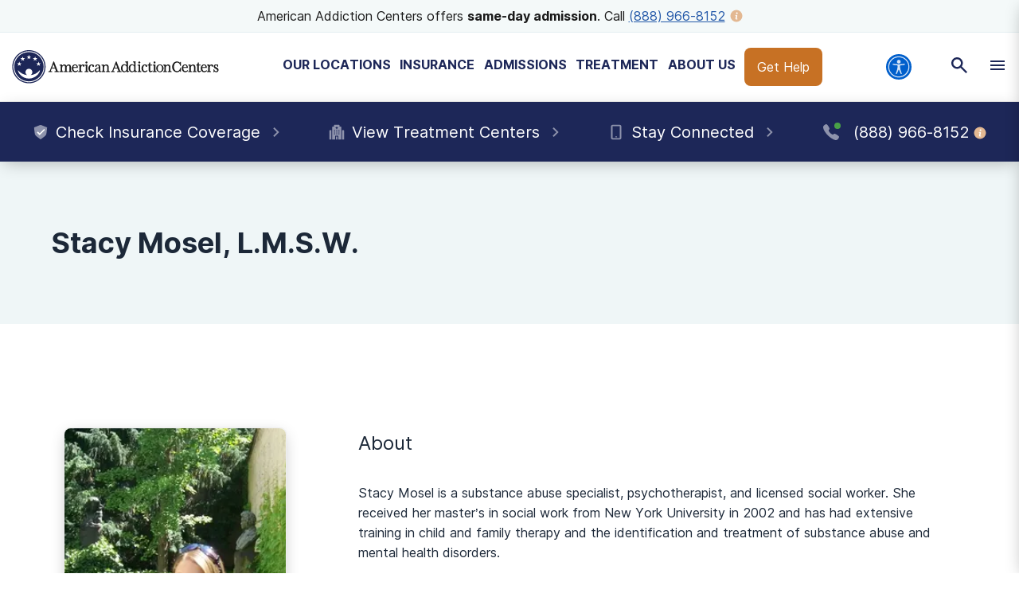

--- FILE ---
content_type: text/html; charset=utf-8
request_url: https://americanaddictioncenters.org/contributors/stacy-mosel
body_size: 34618
content:
<!DOCTYPE html><html lang="en"><head><meta charSet="utf-8"/><meta name="viewport" content="width=device-width"/><title>Stacy Mosel, L.M.S.W. | American Addiction Centers</title><meta name="description" content="Read articles by Stacy Mosel, LMSW, and gain insights from a licensed social worker with experience in addiction and mental health."/><meta name="robots" content="index, follow, max-snippet:-1, max-image-preview:large, max-video-preview:-1"/><link rel="canonical" href="https://americanaddictioncenters.org/contributors/stacy-mosel"/><meta property="og:locale" content="en_US"/><meta property="og:type" content="article"/><meta property="og:title" content="Stacy Mosel, L.M.S.W. | American Addiction Centers"/><meta property="og:description" content="Read articles by Stacy Mosel, LMSW, and gain insights from a licensed social worker with experience in addiction and mental health."/><meta property="og:url" content="https://americanaddictioncenters.org/contributors/stacy-mosel"/><meta property="og:site_name" content="American Addiction Centers"/><meta property="article:modified_time" content="2025-05-28T22:12:52+00:00"/><meta property="og:image" content="https://americanaddictioncenters.org/wp-content/uploads/2018/12/StacyMosel.jpg"/><meta property="og:image:width" content="1006"/><meta property="og:image:height" content="708"/><meta property="og:image:type" content="image/jpeg"/><meta name="twitter:card" content="summary_large_image"/><meta name="twitter:site" content="@AAC_Tweet"/><script type="application/ld+json" class="yoast-schema-graph">{"@context":"https://schema.org","@graph":[{"@type":"WebPage","@id":"https://americanaddictioncenters.org/contributors/stacy-mosel","url":"https://americanaddictioncenters.org/contributors/stacy-mosel","name":"Stacy Mosel, L.M.S.W. | American Addiction Centers","isPartOf":{"@id":"https://americanaddictioncenters.org/#website"},"datePublished":"2025-05-28T22:12:52+00:00","description":"Read articles by Stacy Mosel, LMSW, and gain insights from a licensed social worker with experience in addiction and mental health.","breadcrumb":{"@id":"https://americanaddictioncenters.org/contributors/stacy-mosel#breadcrumb"},"inLanguage":"en-US","potentialAction":[{"@type":"ReadAction","target":["https://americanaddictioncenters.org/contributors/stacy-mosel"]}]},{"@type":"BreadcrumbList","@id":"https://americanaddictioncenters.org/contributors/stacy-mosel#breadcrumb","itemListElement":[{"@type":"ListItem","position":1,"name":"Home","item":"https://americanaddictioncenters.org/"},{"@type":"ListItem","position":2,"name":"contributors","item":"https://americanaddictioncenters.org/contributors"},{"@type":"ListItem","position":3,"name":"Stacy Mosel, L.M.S.W."}]},{"@type":"WebSite","@id":"https://americanaddictioncenters.org/#website","url":"https://americanaddictioncenters.org/","name":"American Addiction Centers","description":"Where Addiction Ends and Hope Begins","potentialAction":[{"@type":"SearchAction","target":{"@type":"EntryPoint","urlTemplate":"https://americanaddictioncenters.org/?s={search_term_string}"},"query-input":"required name=search_term_string"}],"inLanguage":"en-US"}]}</script><script class="breadcrumb-schema" type="application/ld+json">{"@context":"http://schema.org/","@type":"BreadcrumbList","itemListElement":[{"@type":"ListItem","position":1,"item":{"@id":"/contributors","name":"contributors"}},{"@type":"ListItem","position":2,"item":{"@id":"/contributors/stacy-mosel","name":"stacy mosel"}}]}</script><link rel="preload" href="https://admin.americanaddictioncenters.org/aac-common-bucket/aac-lockup-horizontal-color-v2.svg" as="image" fetchpriority="high"/><script class="contributor-schema" type="application/ld+json">{"@context":"http://schema.org","@type":["Person","ProfilePage"],"honorificSuffix":"","honorificPrefix":"","name":"Stacy Mosel, L.M.S.W.","description":"","jobTitle":"Contributor","mainEntityOfPage":{"@id":"#webpage","@type":"ProfilePage","publisher":"American Addiction Centers"},"url":"","worksFor":{"@type":"MedicalOrganization","name":"American Addiction Centers, Inc. (AAC)","sameAs":"https://americanaddictioncenters.org","url":"https://americanaddictioncenters.org","logo":"https://americanaddictioncenters.org/static/aac_icon.svg","telephone":"+1(888)987-1784"}}</script><meta name="next-head-count" content="23"/><meta charSet="UTF-8"/><meta http-equiv="X-UA-Compatible" content="IE=edge"/><meta name="theme-color" content="#1D2758"/><meta name="mobile-web-app-capable" content="yes"/><meta name="format-detection" content="telephone=no"/><meta name="google-site-verification" content="-kT5n2-IRln0edUW6ZUJ-R36qpRgybeZlzwo2f5Awns"/><link rel="icon" href="/static/favicon.ico" type="image/x-icon"/><link href="https://cdn.callrail.com" rel="preconnect" crossorigin="true"/><link href="https://www.googletagmanager.com" rel="preconnect" crossorigin="true"/><link rel="preload" as="font" href="/static/fonts/inter-regular-optimized.woff2" type="font/woff2" crossorigin="anonymous"/><link rel="preload" as="font" href="/static/fonts/inter-bold-optimized.woff2" type="font/woff2" crossorigin="anonymous"/><style>
	/* latin */
	@font-face {
		font-family: 'Inter';
		font-style: normal;
		font-weight: 400;
		font-display: swap;
		src: local('Inter Regular'), local('Inter-Regular'),
			url('/static/fonts/inter-regular-optimized.woff2') format('woff2'), /* Chrome 26+, Opera 23+, Firefox 39+ */
			url('/static/fonts/inter-regular-optimized.woff') format('woff'); /* Chrome 6+, Firefox 3.6+, IE 9+, Safari 5.1+ */
	}
	/* latin */
	@font-face {
		font-family: 'Inter';
		font-style: normal;
		font-weight: bold;
		font-display: swap;
		src: local('Inter Heavy'), local('Inter-Heavy'),
			url('/static/fonts/inter-bold-optimized.woff2') format('woff2'), /* Chrome 26+, Opera 23+, Firefox 39+ */
			url('/static/fonts/inter-bold-optimized.woff') format('woff'); /* Chrome 6+, Firefox 3.6+, IE 9+, Safari 5.1+ */
	}
	* {
		margin: 0;
		padding: 0;
		box-sizing: border-box;
		-webkit-box-sizing: border-box;
	}
	html, body {
		height: 100%;
		font-family: var(--copy-font);
		color: #1C2838;
		font-size: 16px;
	}
	html {
		height: 100%;
		width: 100%;
		-webkit-font-smoothing: subpixel-antialiased;
	}

	:root {
		--black: #1a1a1a;
		--white: #ffffff;

		--title-font: Inter, -apple-system, BlinkMacSystemFont, Segoe UI, Roboto, Oxygen-Sans, Ubuntu, Cantarell, Helvetica Neue, sans-serif;
		--copy-font: Inter, -apple-system, BlinkMacSystemFont, Segoe UI, Roboto, Oxygen-Sans, Ubuntu, Cantarell, Helvetica Neue, sans-serif;
		--font-base: 16px;
		--font-base-height: 25px;

		--h1-hero-size: 48px;
		--h1-size: 40px;
		--h2-size: 32px;
		--h3-size: 24px;
		--h4-size: 16px;

		—-breakpoint: 992px;
		—-breakpoint-mobile: 420px;
		—-breakpoint-desktop: 1200px;

		--success: #49a147;
		--warning: #ffad0d;
		--error: #e35141;

		--box-shadow: 0px 5px 20px -5px rgba(0, 0, 0, 0.3);
		--box-shadow-100: 0px 1px 3px 1px rgba(0, 0, 0, 0.15),
		0px 1px 2px rgba(0, 0, 0, 0.3);

		--gray-100: #f8f8f8;
		--gray-200: #eeeeee;
		--gray-300: #cccccc;
		--gray-400: #6a6a6a;
		--gray-500: #1a1a1a;

		--primary: #1d2758;
		--primary-100: #e4e5eb;
		--primary-200: #8e93ac;
		--primary-300: #1d2758;
		--primary-400: #151d47;


		--secondary: #eff6f7;
		--secondary-100: #E5EBF5;
		--secondary-200: #92ACD3;
		--secondary-300: #2459A9;
		--secondary-400: #163E8F;

		--tertiary: #2459a9;
		--tertiary-100: #FAFCFD;
		--tertiary-200: #F4F9F9;
		--tertiary-300: #EFF6F7;
		--tertiary-400: #E4EFF1;

		--interactive: #c77124;
		--interactive-100: #f8eee5;
		--interactive-200: #e3b892;
		--interactive-300: #c77124;
		--interactive-400: #ba5e1b;

		--accent-200: #F4F9F9;

		--focus: #005FCC;

		--gradient-100: linear-gradient(183.11deg, rgba(248, 238, 229, 0.4) 2.57%, rgba(229, 235, 245, 0.4) 97.42%);
		--gradient-200: linear-gradient(90deg, #EFF6F7 0.02%, #F8EEE5 99.96%);
	}

	h1 {
		font-family: var(--title-font);
		font-weight: bold;
		font-size: 36px;
		line-height: 44px;
	}
	h2 {
		font-family: var(--title-font);
		font-weight: bold;
		font-size: 30px;
		line-height: 40px;
		margin: 30px 0 24px;
	}
	h3 {
		font-family: var(--title-font);
		font-weight: bold;
		font-size: 24px;
		line-height: 32px;
		margin: 30px 0 24px;
	}
	h4 {
		font-family: var(--title-font);
		font-weight: bold;
		font-size: 20px;
		line-height: 32px;
	}

	p, span, a {
		font-family: var(--copy-font);
	}
	p {
		font-size: 16px;
		line-height: 25px;
		margin: 26px 0;
	}
	a {
		color: var(--interactive);
	}


	/* Same styles as p but can be used on <div>s */
	.bold{
		font-weight: bold;
	}
	.text-4xl {
		font-size: 36px;
		line-height: 44px;
	}
	.text-3xl {
		font-size: 30px;
		line-height: 40px;
	}
	.text-2xl {
		font-size: 24px;
		line-height: 32px;
	}
	.text-xl {
		font-size: 20px;
		line-height: 32px;
	}
	.text-lg {
		font-size: 18px;
		line-height: 28px;
	}
	.text-base {
		font-size: 16px;
		line-height: 24px;
	}
	.text-sm {
		font-size: 14px;
		line-height: 20px;
	}
	.text-xs {
		font-size: 12px;
		line-height: 16px;
	}
	.text-xxs {
		font-size: 10px;
		line-height: 16px;
	}









	button a {
		text-decoration: none;
		color: inherit;
	}
	blockquote {
		font-size: 23px;
		letter-spacing: -0.3px;
		line-height: 34px;
	}
	button {
		font-family: var(--copy-font);
		font-size: 12px;
		letter-spacing: 0;
		line-height: 15px;
		text-align: center;
		padding: 15px;
	}
	input, textarea {
		padding: 5px 10px;
		border: 1px solid var(--gray-300);
		display: block;
		font-size: 16px;
	}
	label {
		font-family: var(--copy-font);
		font-size: 14px;
		display: inline-block;
		padding-bottom: 5px;
	}
	iframe {
		max-width: 100%;
	}
	img {
		vertical-align: middle;
		max-width: 100%;
		height: auto;
	}
	ul, ol {
		padding: 0 0 0 20px;
		margin: 10px 0;
		line-height: 1.6;
	}

	ol li {
		padding-left: 10px;
	}

	hr {
		margin: 50px 0;
		border: 1px solid #f0f0f0;
	}

	.error-message {
		color: var(--error);
		padding-top: 10px;
		font-size: 13px;
		font-weight: bold;
	}

	/* Make clicks pass-through */
	#nprogress {
		pointer-events: none;
	}

	#nprogress .bar {
		background: #337fbd;

		position: fixed;
		z-index: 1031;
		top: 0;
		left: 0;

		width: 100%;
		height: 2px;
	}

	/* Fancy blur effect */
	#nprogress .peg {
		display: block;
		position: absolute;
		right: 0px;
		width: 100px;
		height: 100%;
		box-shadow: 0 0 10px #337fbd, 0 0 5px #337fbd;
		opacity: 1;

		-webkit-transform: rotate(3deg) translate(0px, -4px);
		-ms-transform: rotate(3deg) translate(0px, -4px);
		transform: rotate(3deg) translate(0px, -4px);
	}

	/* Remove these to get rid of the spinner */
	#nprogress .spinner {
		display: block;
		position: fixed;
		z-index: 1031;
		top: 15px;
		right: 15px;
	}

	#nprogress .spinner-icon {
		width: 18px;
		height: 18px;
		box-sizing: border-box;

		border: solid 2px transparent;
		border-top-color: #29d;
		border-left-color: #29d;
		border-radius: 50%;

		-webkit-animation: nprogress-spinner 400ms linear infinite;
		animation: nprogress-spinner 400ms linear infinite;
	}

	.nprogress-custom-parent {
		overflow: hidden;
		position: relative;
	}

	.nprogress-custom-parent #nprogress .spinner,
	.nprogress-custom-parent #nprogress .bar {
		position: absolute;
	}
	.bcFloat,
	.widget-floating__teaser {
		display: none !important;
	}
	@-webkit-keyframes nprogress-spinner {
		0% {
			-webkit-transform: rotate(0deg);
		}
		100% {
			-webkit-transform: rotate(360deg);
		}
	}
	@keyframes nprogress-spinner {
		0% {
			transform: rotate(0deg);
		}
		100% {
			transform: rotate(360deg);
		}
	}

	/* font_awesome styles */
	.fa,.fab,.fal,.far,.fas {
		-moz-osx-font-smoothing: grayscale;
		-webkit-font-smoothing: antialiased;
		display: inline-block;
		font-style: normal;
		font-variant: normal;
		text-rendering: auto;
		line-height: 1
	}
	</style><script>(function(w,d,s,l,i){w[l]=w[l]||[];w[l].push({'gtm.start':
							new Date().getTime(),event:'gtm.js'});var f=d.getElementsByTagName(s)[0],
							j=d.createElement(s),dl=l!='dataLayer'?'&l='+l:'';j.async=true;j.src=
							'https://www.googletagmanager.com/gtm.js?id='+i+dl;f.parentNode.insertBefore(j,f);
							})(window,document,'script','dataLayer','GTM-TZPWMT');</script><noscript data-n-css=""></noscript><script defer="" nomodule="" src="/_next/static/chunks/polyfills-42372ed130431b0a.js"></script><script src="/_next/static/chunks/webpack-125381864734e0a8.js" defer=""></script><script src="/_next/static/chunks/framework-945b357d4a851f4b.js" defer=""></script><script src="/_next/static/chunks/main-0293b1b6f27a990b.js" defer=""></script><script src="/_next/static/chunks/pages/_app-353a94fccd835f56.js" defer=""></script><script src="/_next/static/chunks/5675-34dec35de85b2a2f.js" defer=""></script><script src="/_next/static/chunks/2875-8708715607073ccd.js" defer=""></script><script src="/_next/static/chunks/6633-69663cbff54e4e85.js" defer=""></script><script src="/_next/static/chunks/9577-bd98e08ce99b5cc1.js" defer=""></script><script src="/_next/static/chunks/8634-1b04f1a6e24cf8a5.js" defer=""></script><script src="/_next/static/chunks/8061-a836e640f6efe0ae.js" defer=""></script><script src="/_next/static/chunks/1015-164f026615d51d35.js" defer=""></script><script src="/_next/static/chunks/4694-7b46b089ddfbcdaf.js" defer=""></script><script src="/_next/static/chunks/7357-a0520018e1c138e2.js" defer=""></script><script src="/_next/static/chunks/8953-66b3df355b00bd2d.js" defer=""></script><script src="/_next/static/chunks/pages/contributors/%5Bslug%5D-a57004f28367b649.js" defer=""></script><script src="/_next/static/MJz-LfLSFEj_WXCAHhTeN/_buildManifest.js" defer=""></script><script src="/_next/static/MJz-LfLSFEj_WXCAHhTeN/_ssgManifest.js" defer=""></script><style id="__jsx-2805688792">#drift-frame-controller{z-index:20!important;bottom:15px!important}#drift-frame-chat{bottom:0px!important}@media screen and (min-width:992px){#drift-frame-chat{bottom:0px!important;z-index:20!important}}</style><style id="__jsx-2512207080">div.jsx-2512207080{display:none}@media screen and (min-width:992px){div.jsx-2512207080{display:block}}</style><style id="__jsx-3940171898">div.jsx-3940171898{display:block}@media screen and (min-width:992px){div.jsx-3940171898{display:none}}</style><style id="__jsx-1696015446">.site-search.jsx-1696015446{border:none;-webkit-border-radius:0;-moz-border-radius:0;border-radius:0;width:100%;background:#fff;-webkit-box-shadow:var(--box-shadow);-moz-box-shadow:var(--box-shadow);box-shadow:var(--box-shadow)}@media screen and (min-width:992px){.site-search.jsx-1696015446{-webkit-box-shadow:var(--box-shadow);-moz-box-shadow:var(--box-shadow);box-shadow:var(--box-shadow);border:1px solid var(--gray-200);-webkit-border-radius:8px;-moz-border-radius:8px;border-radius:8px;max-width:770px}}.site-search.jsx-1696015446 form.jsx-1696015446{display:-webkit-box;display:-webkit-flex;display:-moz-box;display:-ms-flexbox;display:flex;-webkit-box-pack:justify;-webkit-justify-content:space-between;-moz-box-pack:justify;-ms-flex-pack:justify;justify-content:space-between;grid-gap:8px;background:var(--gray-100);padding:0}@media screen and (min-width:992px){.site-search.jsx-1696015446 form.jsx-1696015446{background:#fff;padding:16px}}.site-search.jsx-1696015446 input.jsx-1696015446{width:100%;background:var(--gray-100);font-size:14px}@media screen and (min-width:992px){.site-search.jsx-1696015446 input.jsx-1696015446{min-width:400px;background:#fff;font-size:18px}}.site-search.jsx-1696015446 input.error.jsx-1696015446{border:1px solid var(--warning)}.site-search.jsx-1696015446 input.jsx-1696015446,.site-search.jsx-1696015446 input.jsx-1696015446:active,.site-search.jsx-1696015446 input.jsx-1696015446:focus{border:none;outline:none}</style><style id="__jsx-ff985dc44b317da6">.userway.jsx-ff985dc44b317da6{background:var(--focus,#005fcc);width:32px;height:32px;-webkit-border-radius:100%;-moz-border-radius:100%;border-radius:100%;display:-webkit-box;display:-webkit-flex;display:-moz-box;display:-ms-flexbox;display:flex;-webkit-box-align:center;-webkit-align-items:center;-moz-box-align:center;-ms-flex-align:center;align-items:center;-webkit-box-pack:center;-webkit-justify-content:center;-moz-box-pack:center;-ms-flex-pack:center;justify-content:center;cursor:pointer}</style><style id="__jsx-2c5fd1410463f675">.cta__trigger.jsx-2c5fd1410463f675{background:var(--gray-500);color:#fff;display:-webkit-box;display:-webkit-flex;display:-moz-box;display:-ms-flexbox;display:flex;-webkit-box-align:center;-webkit-align-items:center;-moz-box-align:center;-ms-flex-align:center;align-items:center;-webkit-box-pack:center;-webkit-justify-content:center;-moz-box-pack:center;-ms-flex-pack:center;justify-content:center;grid-gap:4px;height:56px;cursor:pointer;border-bottom:1px solid var(--gray-400)}.cta.jsx-2c5fd1410463f675{position:relative}.cta__content.jsx-2c5fd1410463f675{position:fixed;top:266px;bottom:0;overflow-y:scroll;z-index:100}</style><style id="__jsx-858100468">.main-menu.jsx-858100468{background:#fff;overflow-y:scroll;-webkit-transform:translatex(100%);-moz-transform:translatex(100%);-ms-transform:translatex(100%);-o-transform:translatex(100%);transform:translatex(100%);position:relative;height:0;z-index:50}.main-menu.show.jsx-858100468{width:100%;height:0px;-webkit-transform:translatex(0);-moz-transform:translatex(0);-ms-transform:translatex(0);-o-transform:translatex(0);transform:translatex(0)}.main-menu.jsx-858100468 ul.jsx-858100468{padding:0;margin:0}.main-menu__item.jsx-858100468{display:-webkit-box;display:-webkit-flex;display:-moz-box;display:-ms-flexbox;display:flex;-webkit-box-align:center;-webkit-align-items:center;-moz-box-align:center;-ms-flex-align:center;align-items:center;-webkit-box-pack:justify;-webkit-justify-content:space-between;-moz-box-pack:justify;-ms-flex-pack:justify;justify-content:space-between;padding:16px}.main-menu__item.jsx-858100468:hover{cursor:pointer;background:var(--interactive-100)}.main-menu.jsx-858100468::-webkit-scrollbar{width:5px}.main-menu.jsx-858100468::-webkit-scrollbar-track{background:var(--interactive-100);-webkit-border-radius:2em;-moz-border-radius:2em;border-radius:2em}.main-menu.jsx-858100468::-webkit-scrollbar-thumb{background:var(--interactive-200);-webkit-border-radius:2em;-moz-border-radius:2em;border-radius:2em}</style><style id="__jsx-1315717011">a.jsx-1315717011{text-decoration:none}@media screen and (min-width:992px){a.jsx-1315717011{color:var(--tertiary)}}.providers__link.jsx-1315717011{display:-webkit-box;display:-webkit-flex;display:-moz-box;display:-ms-flexbox;display:flex;-webkit-box-align:center;-webkit-align-items:center;-moz-box-align:center;-ms-flex-align:center;align-items:center}</style><style id="__jsx-552506095">.sub-menu.jsx-552506095{background:#fff;overflow-y:auto;-webkit-transform:translatex(100%);-moz-transform:translatex(100%);-ms-transform:translatex(100%);-o-transform:translatex(100%);transform:translatex(100%);position:relative;z-index:50;height:0px}.sub-menu.show.jsx-552506095{width:100%;-webkit-transform:translatex(0);-moz-transform:translatex(0);-ms-transform:translatex(0);-o-transform:translatex(0);transform:translatex(0)}.sub-menu__accordions.jsx-552506095{padding:16px}.sub-menu__link-bank.jsx-552506095{display:none}.sub-menu__link-bank.show.jsx-552506095{display:block}ul.jsx-552506095{margin:0;padding:0;list-style:none}li.jsx-552506095{margin-bottom:16px}a.jsx-552506095{color:var(--interactive);text-decoration:none}.sub-menu.jsx-552506095::-webkit-scrollbar{width:5px}.sub-menu.jsx-552506095::-webkit-scrollbar-track{background:var(--interactive-100);-webkit-border-radius:2em;-moz-border-radius:2em;border-radius:2em}.sub-menu.jsx-552506095::-webkit-scrollbar-thumb{background:var(--interactive-200);-webkit-border-radius:2em;-moz-border-radius:2em;border-radius:2em}.sub-menu__search.jsx-552506095{padding:16px}.sub-menu__location--title.jsx-552506095{font-weight:bold;margin:24px 0;padding-bottom:8px}.sub-menu__location--image.jsx-552506095{position:relative;display:block;height:38px;max-width:-webkit-fit-content;max-width:-moz-fit-content;max-width:fit-content}.sub-menu__location--link.jsx-552506095{font-size:14px;display:grid;grid-template-columns:40px auto;grid-gap:8px;-webkit-box-align:center;-webkit-align-items:center;-moz-box-align:center;-ms-flex-align:center;align-items:center;color:var(--gray-500)}.secondary-nav-desktop__outpatient.jsx-552506095{text-align:center;margin-top:8px;padding:0 15px}.sub-menu__location-container.jsx-552506095{display:-webkit-box;display:-webkit-flex;display:-moz-box;display:-ms-flexbox;display:flex;border-bottom:1px solid var(--gray-200);height:60px;margin-bottom:10px}.sub-menu__location--favicon.jsx-552506095{margin:24px 0;padding-bottom:8px;padding-left:10px}.closest-to-you.jsx-552506095{border:3px solid var(--warning);-webkit-border-radius:8px;-moz-border-radius:8px;border-radius:8px}.closest-to-you__text.jsx-552506095{background:#ffad0d;font-size:12px;line-height:16px;font-weight:bold;width:120px;height:24px;text-align:center;padding:4px 16px;-webkit-border-top-left-radius:5px;-moz-border-radius-topleft:5px;border-top-left-radius:5px;-webkit-border-bottom-right-radius:8px;-moz-border-radius-bottomright:8px;border-bottom-right-radius:8px}.show-closest.jsx-552506095{padding:0 16px}.show-closest.jsx-552506095>.sub-menu__location-container.jsx-552506095{border-bottom:none}.nav-cta__container.jsx-552506095{padding-right:16px}</style><style id="__jsx-2214624863">.nav__drawer.jsx-2214624863{background:#fff;-webkit-transform:translatex(100%);-moz-transform:translatex(100%);-ms-transform:translatex(100%);-o-transform:translatex(100%);transform:translatex(100%);top:0px;right:0;bottom:0;position:fixed;overflow-y:hidden;overflow-x:hidden;z-index:50;max-width:100%}@media screen and (min-width:992px){.nav__drawer.jsx-2214624863{max-width:450px;-webkit-box-shadow:var(--box-shadow);-moz-box-shadow:var(--box-shadow);box-shadow:var(--box-shadow)}}.nav__drawer.show.jsx-2214624863{-webkit-transform:translatex(0);-moz-transform:translatex(0);-ms-transform:translatex(0);-o-transform:translatex(0);transform:translatex(0);-webkit-transition:all.2s ease-in;-moz-transition:all.2s ease-in;-o-transition:all.2s ease-in;transition:all.2s ease-in;width:100%}.nav__drawer--header.jsx-2214624863{width:100%;height:210px;position:relative}.nav__back.jsx-2214624863{background:var(--primary);color:#fff;padding:16px;position:absolute;top:0;width:100%;cursor:pointer}.nav__back.jsx-2214624863 div.jsx-2214624863{display:-webkit-box;display:-webkit-flex;display:-moz-box;display:-ms-flexbox;display:flex;-webkit-box-align:center;-webkit-align-items:center;-moz-box-align:center;-ms-flex-align:center;align-items:center}.nav__back.jsx-2214624863 span.jsx-2214624863{margin-left:14px;text-transform:uppercase;font-size:12px}.nav__search.jsx-2214624863{position:absolute;top:54px;width:100%}.nav__menu.jsx-2214624863{position:relative;height:100%;overflow:hidden}.nav__menu--title.jsx-2214624863{position:absolute;top:142px;width:100%;padding:16px;font-size:24px;font-weight:bold;display:-webkit-box;display:-webkit-flex;display:-moz-box;display:-ms-flexbox;display:flex}.nav__menu--title.jsx-2214624863>div.jsx-2214624863:first-child{margin-right:16px}.nav__menu--title.jsx-2214624863>.userway-container.jsx-2214624863{position:relative}</style><style id="__jsx-1340042679">.nav-triggers.jsx-1340042679{position:relative}.nav-triggers__container.jsx-1340042679{display:grid;grid-template-columns:1fr 1fr 1fr;-webkit-box-pack:center;-webkit-justify-content:center;-moz-box-pack:center;-ms-flex-pack:center;justify-content:center;text-align:center;-webkit-box-align:center;-webkit-align-items:center;-moz-box-align:center;-ms-flex-align:center;align-items:center;min-width:100%}.nav-triggers__container.jsx-1340042679>div.jsx-1340042679{width:100%;display:-webkit-box;display:-webkit-flex;display:-moz-box;display:-ms-flexbox;display:flex;height:55px;-webkit-box-align:center;-webkit-align-items:center;-moz-box-align:center;-ms-flex-align:center;align-items:center;-webkit-box-pack:center;-webkit-justify-content:center;-moz-box-pack:center;-ms-flex-pack:center;justify-content:center}.nav-triggers__search.jsx-1340042679{position:fixed;padding:16px;background:#fff;min-width:100%;left:0;border-bottom:1px solid var(--gray-300);z-index:-1;-webkit-transition:all.25s;-moz-transition:all.25s;-o-transition:all.25s;transition:all.25s;-webkit-transform:translatey(-100%);-moz-transform:translatey(-100%);-ms-transform:translatey(-100%);-o-transform:translatey(-100%);transform:translatey(-100%)}.nav-triggers__search.show.jsx-1340042679{background:#fff;-webkit-transform:translateY(53%);-moz-transform:translateY(53%);-ms-transform:translateY(53%);-o-transform:translateY(53%);transform:translateY(53%)}</style><style id="__jsx-4e87f803f27aa40d">.mobile-nav__logo.jsx-4e87f803f27aa40d{display:block;max-width:240px;height:100%;position:relative;margin-right:4px;margin:0 8px}.mobile-nav__header.jsx-4e87f803f27aa40d{height:56px;background:#fff;display:grid;grid-template-columns:1fr 1fr;grid-gap:4px;-webkit-box-align:center;-webkit-align-items:center;-moz-box-align:center;-ms-flex-align:center;align-items:center;z-index:100;border-bottom:1px solid var(--gray-200)}.mobile-nav__header.jsx-4e87f803f27aa40d>div.jsx-4e87f803f27aa40d{position:relative;height:56px;max-width:100%}</style><style id="__jsx-794844201">a.jsx-794844201{color:var(--tertiary);text-decoration:none}.secondary-nav-desktop.jsx-794844201{position:absolute;width:100%;background:#fff;z-index:30;max-width:1380px;margin:0 auto;left:0;right:0;display:grid;grid-template-columns:1fr 3fr;height:0;top:146px;overflow:hidden;-webkit-border-radius:0 0 8px 8px;-moz-border-radius:0 0 8px 8px;border-radius:0 0 8px 8px;border:0;border-top:0}@media screen and (max-width:1380px){.secondary-nav-desktop.jsx-794844201{max-width:100%}}.secondary-nav-desktop__sidebar.jsx-794844201{padding:24px;border-right:1px solid var(--primary);background:#fff;border-left:1px solid var(--gray-300);border-bottom:1px solid var(--gray-300);-webkit-border-radius:0 0 0 8px;-moz-border-radius:0 0 0 8px;border-radius:0 0 0 8px}.secondary-nav-desktop__menu.jsx-794844201{display:block;padding:16px;background:var(--gray-100);-webkit-border-radius:0 0 8px 0;-moz-border-radius:0 0 8px 0;border-radius:0 0 8px 0}.menu__sections.jsx-794844201{display:-webkit-box;display:-webkit-flex;display:-moz-box;display:-ms-flexbox;display:flex;-webkit-box-orient:vertical;-webkit-box-direction:normal;-webkit-flex-flow:column wrap;-moz-box-orient:vertical;-moz-box-direction:normal;-ms-flex-flow:column wrap;flex-flow:column wrap;max-height:70vh;max-width:100%;overflow:auto}.menu__section.jsx-794844201{list-style:none;background:var(--gray-100);border-left:2px solid var(--primary);max-height:auto;padding:0 24px 0 8px;margin-bottom:24px;max-width:-webkit-fit-content;max-width:-moz-fit-content;max-width:fit-content;display:block}.menu__section-closest-to-you.jsx-794844201{border:3px solid var(--warning);-webkit-border-radius:8px;-moz-border-radius:8px;border-radius:8px;list-style:none;margin-bottom:24px;max-width:463px;margin-right:15px}.menu__section--title.jsx-794844201{font-size:18px;font-weight:bold;margin-bottom:16px;max-width:350px;padding-right:15px}.menu__section--links.jsx-794844201{list-style:none;margin:0;padding:0;max-height:100%}.menu__section--links.columns-3.jsx-794844201{columns:3;-webkit-columns:3;-moz-columns:3}.menu__section--links.columns-2.jsx-794844201{columns:2;-webkit-columns:2;-moz-columns:2}.menu__section--link.jsx-794844201{margin:0 16px 8px 0}.secondary-nav-desktop__search.jsx-794844201{border-left:1px solid var(--primary);display:-webkit-box;display:-webkit-flex;display:-moz-box;display:-ms-flexbox;display:flex;-webkit-box-align:center;-webkit-align-items:center;-moz-box-align:center;-ms-flex-align:center;align-items:center;-webkit-box-pack:center;-webkit-justify-content:center;-moz-box-pack:center;-ms-flex-pack:center;justify-content:center}.sub-menu.jsx-794844201{display:none}.sub-menu__location--image.jsx-794844201{position:relative;display:block;height:38px;max-width:-webkit-fit-content;max-width:-moz-fit-content;max-width:fit-content}.menu__sections.jsx-794844201::-webkit-scrollbar{width:5px;height:5px}.menu__sections.jsx-794844201::-webkit-scrollbar-track{background:var(--gray-100);-webkit-border-radius:2em;-moz-border-radius:2em;border-radius:2em}.menu__sections.jsx-794844201::-webkit-scrollbar-thumb{background:var(--gray-300);-webkit-border-radius:2em;-moz-border-radius:2em;border-radius:2em}.sub-menu__location--link.jsx-794844201{font-size:14px}.secondary-nav-desktop__outpatient.jsx-794844201{text-align:center;margin-top:16px;font-weight:700}.menu__section-title_container.jsx-794844201{display:-webkit-box;display:-webkit-flex;display:-moz-box;display:-ms-flexbox;display:flex}.sub-menu__location--favicon.jsx-794844201{padding-right:10px}.closest-to-you__text.jsx-794844201{background:#ffad0d;font-size:12px;line-height:16px;font-weight:bold;width:120px;height:24px;text-align:center;padding:4px 16px;-webkit-border-top-left-radius:4px;-moz-border-radius-topleft:4px;border-top-left-radius:4px;-webkit-border-bottom-right-radius:8px;-moz-border-radius-bottomright:8px;border-bottom-right-radius:8px}.show-closest.jsx-794844201{padding:0 16px}.show-closest-container.jsx-794844201{padding-left:15px;padding-top:15px}.hovered-container.jsx-794844201{margin-top:16px;width:330px;height:auto}.hovered-image.jsx-794844201{position:relative;width:100%;height:160px;-webkit-border-radius:8px;-moz-border-radius:8px;border-radius:8px;overflow:hidden;margin-left:15px}.hovered-title.jsx-794844201{margin-top:16px;margin-left:15px;font-weight:bold;font-size:15px;text-align:center;white-space:nowrap;height:44px;display:-webkit-box;display:-webkit-flex;display:-moz-box;display:-ms-flexbox;display:flex;-webkit-box-align:center;-webkit-align-items:center;-moz-box-align:center;-ms-flex-align:center;align-items:center;-webkit-box-pack:center;-webkit-justify-content:center;-moz-box-pack:center;-ms-flex-pack:center;justify-content:center;overflow:hidden;white-space:normal}.nav-cta.jsx-794844201{width:330px}</style><style id="__jsx-a65ba7eaddcd0435">.tooltip-wrapper.jsx-a65ba7eaddcd0435:hover{cursor:pointer}.tooltip-content.jsx-a65ba7eaddcd0435{max-height:300px;overflow:auto}.tooltip-content.jsx-a65ba7eaddcd0435::-webkit-scrollbar{width:3px}.tooltip-content.jsx-a65ba7eaddcd0435::-webkit-scrollbar-track{background:var(--gray-200);-webkit-border-radius:10px;-moz-border-radius:10px;border-radius:10px}.tooltip-content.jsx-a65ba7eaddcd0435::-webkit-scrollbar-thumb{background:var(--gray-300);-webkit-border-radius:10px;-moz-border-radius:10px;border-radius:10px}.react-tooltip-lite{background:#fff;-webkit-border-radius:8px;-moz-border-radius:8px;border-radius:8px;border:1px solid var(--gray-300);-webkit-box-shadow:var(--box-shadow);-moz-box-shadow:var(--box-shadow);box-shadow:var(--box-shadow);padding:16px!important;max-width:330px!important}.arrow-content-tooltip .react-tooltip-lite-down-arrow svg{-webkit-transform:translatey(3px);-moz-transform:translatey(3px);-ms-transform:translatey(3px);-o-transform:translatey(3px);transform:translatey(3px)}.arrow-content-tooltip .react-tooltip-lite-right-arrow svg{-webkit-transform:rotate(270deg)translatey(-4px)translatex(-4px);-moz-transform:rotate(270deg)translatey(-4px)translatex(-4px);-ms-transform:rotate(270deg)translatey(-4px)translatex(-4px);-o-transform:rotate(270deg)translatey(-4px)translatex(-4px);transform:rotate(270deg)translatey(-4px)translatex(-4px)}.arrow-content-tooltip .react-tooltip-lite-up-arrow svg{-webkit-transform:rotate(180deg)translatey(1px);-moz-transform:rotate(180deg)translatey(1px);-ms-transform:rotate(180deg)translatey(1px);-o-transform:rotate(180deg)translatey(1px);transform:rotate(180deg)translatey(1px)}.arrow-content-tooltip .react-tooltip-lite-left-arrow svg{-webkit-transform:rotate(90deg)translatey(5px)translatex(4px);-moz-transform:rotate(90deg)translatey(5px)translatex(4px);-ms-transform:rotate(90deg)translatey(5px)translatex(4px);-o-transform:rotate(90deg)translatey(5px)translatex(4px);transform:rotate(90deg)translatey(5px)translatex(4px)}</style><style id="__jsx-4128303978">.tooltip__text.jsx-4128303978{color:var(--gray-500)}.tooltip__call.jsx-4128303978{display:-webkit-box;display:-webkit-flex;display:-moz-box;display:-ms-flexbox;display:flex;-webkit-box-align:center;-webkit-align-items:center;-moz-box-align:center;-ms-flex-align:center;align-items:center;-webkit-box-pack:center;-webkit-justify-content:center;-moz-box-pack:center;-ms-flex-pack:center;justify-content:center}.tooltip__call.jsx-4128303978>span.jsx-4128303978{font-size:12px;font-weight:bold}.tooltip__inner.jsx-4128303978{font-size:12px;max-width:200px}.tooltip__list.jsx-4128303978>li.jsx-4128303978{text-align:left;font-size:12px;margin:0}.tooltip__icon.jsx-4128303978{display:-webkit-box;display:-webkit-flex;display:-moz-box;display:-ms-flexbox;display:flex;-webkit-box-align:center;-webkit-align-items:center;-moz-box-align:center;-ms-flex-align:center;align-items:center;margin-left:5px}</style><style id="__jsx-1dfa24512b4aa769">.button-phone.jsx-1dfa24512b4aa769{text-align:center;width:-webkit-fit-content;width:-moz-fit-content;width:fit-content;max-width:100%}.tooltip.jsx-1dfa24512b4aa769{display:-webkit-box;display:-webkit-flex;display:-moz-box;display:-ms-flexbox;display:flex;text-align:center;-webkit-box-align:center;-webkit-align-items:center;-moz-box-align:center;-ms-flex-align:center;align-items:center;-webkit-box-pack:center;-webkit-justify-content:center;-moz-box-pack:center;-ms-flex-pack:center;justify-content:center;font-size:12px;font-weight:bold;margin:4px auto 0 auto}.button__copy.jsx-1dfa24512b4aa769{display:-webkit-box;display:-webkit-flex;display:-moz-box;display:-ms-flexbox;display:flex;-webkit-box-align:center;-webkit-align-items:center;-moz-box-align:center;-ms-flex-align:center;align-items:center;-webkit-box-pack:center;-webkit-justify-content:center;-moz-box-pack:center;-ms-flex-pack:center;justify-content:center;grid-gap:5px}.button__copy.jsx-1dfa24512b4aa769>div.jsx-1dfa24512b4aa769:nth-child(2){min-width:114px}</style><style id="__jsx-271864050">.get-help.jsx-271864050{background:#fff;display:grid;grid-template-columns:repeat(4,1fr);position:absolute;width:100%;z-index:30;max-width:1170px;margin:0 auto;left:0;right:0;height:auto;width:100%;top:128px;-webkit-border-radius:0 0 8px 8px;-moz-border-radius:0 0 8px 8px;border-radius:0 0 8px 8px;border-right:1px solid var(--gray-300);border-bottom:1px solid var(--gray-300);border-left:1px solid var(--gray-300);padding:40px 24px;text-align:center}.get-help__title.jsx-271864050{font-size:18px;margin-bottom:24px;color:var(--primary-500);font-weight:bold}.get-help__copy.jsx-271864050{margin-bottom:24px;line-height:24px}</style><style id="__jsx-1431396005">.help-menu.get-help{display:none}.help-button:hover+.help-menu.get-help,.help-menu.get-help:hover{display:grid}.help-menu.get-help:before{content:"";position:absolute;bottom:100%;left:0;display:block;width:100%;height:20px}body.aac .next-steps-nav__desktop{-webkit-box-shadow:none!important;-moz-box-shadow:none!important;box-shadow:none!important}.desktop-nav.jsx-1431396005{padding:0 15px;border-bottom:1px solid var(--gray-200);height:87px}.desktop-nav__container.jsx-1431396005{max-width:1440px;margin:0 auto;display:grid;grid-template-columns:260px 1fr auto;grid-gap:80px;-webkit-box-pack:justify;-webkit-justify-content:space-between;-moz-box-pack:justify;-ms-flex-pack:justify;justify-content:space-between;height:100%;-webkit-box-align:center;-webkit-align-items:center;-moz-box-align:center;-ms-flex-align:center;align-items:center}.desktop-nav__logo.jsx-1431396005{position:relative;height:50px;min-width:260px;margin-right:400px}.desktop-nav__right.jsx-1431396005{display:grid;grid-template-columns:auto auto;-webkit-box-align:center;-webkit-align-items:center;-moz-box-align:center;-ms-flex-align:center;align-items:center}.desktop-nav__icons.jsx-1431396005{display:grid;grid-template-columns:repeat(4,auto);-webkit-box-align:center;-webkit-align-items:center;-moz-box-align:center;-ms-flex-align:center;align-items:center;-webkit-box-pack:justify;-webkit-justify-content:space-between;-moz-box-pack:justify;-ms-flex-pack:justify;justify-content:space-between;grid-gap:24px}.desktop-nav__items.jsx-1431396005{display:-webkit-box;display:-webkit-flex;display:-moz-box;display:-ms-flexbox;display:flex;grid-gap:16px;-webkit-box-align:center;-webkit-align-items:center;-moz-box-align:center;-ms-flex-align:center;align-items:center;-webkit-box-pack:justify;-webkit-justify-content:space-between;-moz-box-pack:justify;-ms-flex-pack:justify;justify-content:space-between;margin:0 auto;min-width:100%;height:100%}.desktop-nav__item.jsx-1431396005{border-bottom:2px solid#fff;padding-bottom:4px;text-align:center;color:var(--primary);font-size:16px;font-weight:bold;text-transform:uppercase;cursor:pointer;position:relative}.desktop-nav__item.jsx-1431396005:before{content:"";display:block;position:absolute;top:100%;left:0;width:100%;height:50px}.desktop-nav__toggle.jsx-1431396005{height:100%;display:-webkit-box;display:-webkit-flex;display:-moz-box;display:-ms-flexbox;display:flex;-webkit-box-align:center;-webkit-align-items:center;-moz-box-align:center;-ms-flex-align:center;align-items:center}.desktop-nav__toggle.jsx-1431396005.jsx-1431396005:hover{}.desktop-nav__toggle.jsx-1431396005.jsx-1431396005:hover .desktop-nav__item.jsx-1431396005{border-bottom:2px solid var(--primary)}.desktop-nav__get-help.jsx-1431396005{height:100%;display:-webkit-box;display:-webkit-flex;display:-moz-box;display:-ms-flexbox;display:flex;-webkit-box-align:center;-webkit-align-items:center;-moz-box-align:center;-ms-flex-align:center;align-items:center}.desktop-nav__toggle:hover .secondary-nav-desktop,.desktop-nav__toggle:has(.desktop-nav__trigger:checked) .secondary-nav-desktop{height:auto!important;background:var(--gray-100)!important;border:1px solid var(--gray-200)!important}@media screen and (max-width:1380px){.desktop-nav__toggle:hover .secondary-nav-desktop,.desktop-nav__toggle:has(.desktop-nav__trigger:checked) .secondary-nav-desktop{max-height:75vh}}.desktop-nav__toggle:hover .secondary-nav-desktop .sub-menu,.desktop-nav__toggle:has(.desktop-nav__trigger:checked) .secondary-nav-desktop .sub-menu{display:block!important}</style><style id="__jsx-3337807827">div.jsx-3337807827{margin-right:auto;margin-left:auto;max-width:1170px}@media screen and (min-width:992px){div.jsx-3337807827{padding:0px 10px}}</style><style id="__jsx-1428589421">.container.jsx-1428589421{padding:40px 15px;background-color:var(--tertiary-300);position:relative;margin-bottom:40px}@media screen and (min-width:992px){.container.jsx-1428589421{padding:80px 0;margin-bottom:80px}}.title-content.jsx-1428589421{position:relative}</style><style id="__jsx-2748801110">.title.jsx-2748801110{margin:0 0 30px;font-weight:normal;font-size:24px}.container.jsx-2748801110{padding:50px 15px;display:-webkit-box;display:-webkit-flex;display:-moz-box;display:-ms-flexbox;display:flex;-webkit-box-orient:vertical;-webkit-box-direction:normal;-webkit-flex-flow:column nowrap;-moz-box-orient:vertical;-moz-box-direction:normal;-ms-flex-flow:column nowrap;flex-flow:column nowrap}@media screen and (min-width:992px){.container.jsx-2748801110{-webkit-box-orient:horizontal;-webkit-box-direction:normal;-webkit-flex-flow:row nowrap;-moz-box-orient:horizontal;-moz-box-direction:normal;-ms-flex-flow:row nowrap;flex-flow:row nowrap;-webkit-box-pack:justify;-webkit-justify-content:space-between;-moz-box-pack:justify;-ms-flex-pack:justify;justify-content:space-between}}.content.jsx-2748801110{width:100%}@media screen and (min-width:992px){.content.jsx-2748801110{width:67%}}aside.jsx-2748801110{width:100%;margin-bottom:30px}@media screen and (min-width:992px){aside.jsx-2748801110{width:25%}}.credentials.jsx-2748801110{color:var(--primary);text-transform:uppercase;font-weight:900;font-size:16px}.avatar.jsx-2748801110{font-size:190px;color:var(--primary)}.post-link.jsx-2748801110{padding:5px 0}.linkedIn.jsx-2748801110{background:#0077b5;width:30px;height:30px;display:-webkit-box;display:-webkit-flex;display:-moz-box;display:-ms-flexbox;display:flex;-webkit-box-align:center;-webkit-align-items:center;-moz-box-align:center;-ms-flex-align:center;align-items:center;-webkit-box-pack:center;-webkit-justify-content:center;-moz-box-pack:center;-ms-flex-pack:center;justify-content:center;-webkit-border-radius:8px;-moz-border-radius:8px;border-radius:8px;position:relative}.linkedIn.jsx-2748801110:hover{cursor:pointer;-webkit-transition:all.25s;-moz-transition:all.25s;-o-transition:all.25s;transition:all.25s}.contributor__card.jsx-2748801110{background:#fff;border:1px solid var(--gray-200);-webkit-border-radius:8px;-moz-border-radius:8px;border-radius:8px;-webkit-box-shadow:var(--box-shadow);-moz-box-shadow:var(--box-shadow);box-shadow:var(--box-shadow)}.contributor__card--image.jsx-2748801110{position:relative;width:100%;height:300px;-webkit-border-radius:8px 8px 0 0;-moz-border-radius:8px 8px 0 0;border-radius:8px 8px 0 0;overflow:hidden;background:var(--gray-200);display:-webkit-box;display:-webkit-flex;display:-moz-box;display:-ms-flexbox;display:flex;-webkit-box-align:center;-webkit-align-items:center;-moz-box-align:center;-ms-flex-align:center;align-items:center;-webkit-box-pack:center;-webkit-justify-content:center;-moz-box-pack:center;-ms-flex-pack:center;justify-content:center}.contributor__card--details.jsx-2748801110{padding:24px 16px}.contributor__card--name.jsx-2748801110{color:var(--primary-300);margin-bottom:16px;font-weight:bold;font-size:18px}.contributor__card--title.jsx-2748801110{margin-bottom:8px}ul.post__list.jsx-2748801110{list-style:none;padding:0;max-height:400px;overflow-y:auto;margin-bottom:40px}.jsx-2748801110::-webkit-scrollbar{width:5px}.jsx-2748801110::-webkit-scrollbar-track{background:var(--gray-100);-webkit-border-radius:2em;-moz-border-radius:2em;border-radius:2em}.jsx-2748801110::-webkit-scrollbar-thumb{background:var(--gray-300);-webkit-border-radius:2em;-moz-border-radius:2em;border-radius:2em}</style><style id="__jsx-3530219006">.sf.jsx-3530219006{position:fixed;background:#fff;bottom:0;right:0;width:100%;max-width:100%;z-index:15;-webkit-box-shadow:0px 2px 6px 2px rgba(0,0,0,.15),0px 1px 2px rgba(0,0,0,.3);-moz-box-shadow:0px 2px 6px 2px rgba(0,0,0,.15),0px 1px 2px rgba(0,0,0,.3);box-shadow:0px 2px 6px 2px rgba(0,0,0,.15),0px 1px 2px rgba(0,0,0,.3);-webkit-transition-timing-function:ease-in;-moz-transition-timing-function:ease-in;-o-transition-timing-function:ease-in;transition-timing-function:ease-in;-webkit-transition:.5s;-moz-transition:.5s;-o-transition:.5s;transition:.5s;-webkit-transform:translatey(110%);-moz-transform:translatey(110%);-ms-transform:translatey(110%);-o-transform:translatey(110%);transform:translatey(110%)}@media screen and (min-width:992px){.sf.jsx-3530219006{bottom:8px;right:24px;max-width:320px;-webkit-transform:translatey(150%);-moz-transform:translatey(150%);-ms-transform:translatey(150%);-o-transform:translatey(150%);transform:translatey(150%)}}.sf.show.jsx-3530219006{-webkit-transition-timing-function:ease-out;-moz-transition-timing-function:ease-out;-o-transition-timing-function:ease-out;transition-timing-function:ease-out;-webkit-transition:.5s;-moz-transition:.5s;-o-transition:.5s;transition:.5s;-webkit-transform:translatey(0);-moz-transform:translatey(0);-ms-transform:translatey(0);-o-transform:translatey(0);transform:translatey(0)}.sf__header.jsx-3530219006{padding:8px 16px;cursor:pointer;position:relative;background:var(--primary);color:#fff;display:grid;grid-template-columns:auto 30px;-webkit-box-align:center;-webkit-align-items:center;-moz-box-align:center;-ms-flex-align:center;align-items:center;grid-gap:4px}.sf__title.jsx-3530219006{font-size:14px;font-weight:bold;text-align:center}.sf__icon.jsx-3530219006{display:-webkit-box;display:-webkit-flex;display:-moz-box;display:-ms-flexbox;display:flex;-webkit-box-align:center;-webkit-align-items:center;-moz-box-align:center;-ms-flex-align:center;align-items:center}.sf__body.jsx-3530219006{padding:0 14px;text-align:center;height:0;overflow:hidden}.sf__body.show.jsx-3530219006{height:auto;padding:14px 14px 24px 14px}@media screen and (min-width:992px){.sf__body.show.jsx-3530219006{padding:16px}}.sf__subtitle.jsx-3530219006{margin-bottom:8px;font-size:14px}.sf__buttons.jsx-3530219006{display:grid;grid-template-columns:1fr;grid-gap:8px}.sf__button.jsx-3530219006{padding:8px;-webkit-box-flex:1;-webkit-flex:1;-moz-box-flex:1;-ms-flex:1;flex:1;text-align:center;font-size:12px;text-decoration:none;display:block;background:#fff;color:var(--interactive-400);border:2px solid var(--interactive);cursor:pointer}.sf__button.jsx-3530219006:first-child{background:var(--interactive-300);color:#fff;-webkit-border-radius:4px 0 0 4px;-moz-border-radius:4px 0 0 4px;border-radius:4px 0 0 4px;border-right:none}.sf__button.jsx-3530219006:last-child{-webkit-border-radius:0 4px 4px 0;-moz-border-radius:0 4px 4px 0;border-radius:0 4px 4px 0;border-left:none}.sf__button.jsx-3530219006:only-child{-webkit-border-radius:4px;-moz-border-radius:4px;border-radius:4px}.sf__lower.jsx-3530219006{display:grid;grid-template-columns:1fr;-webkit-box-align:center;-webkit-align-items:center;-moz-box-align:center;-ms-flex-align:center;align-items:center;-webkit-box-pack:center;-webkit-justify-content:center;-moz-box-pack:center;-ms-flex-pack:center;justify-content:center;grid-gap:16px;font-size:14px;margin-top:8px}</style><style id="__jsx-1496dfc12f734428">.container.jsx-1496dfc12f734428{display:inline-block}a.jsx-1496dfc12f734428{min-width:100px}.callrail-link.jsx-1496dfc12f734428{display:-webkit-box;display:-webkit-flex;display:-moz-box;display:-ms-flexbox;display:flex;-webkit-box-align:center;-webkit-align-items:center;-moz-box-align:center;-ms-flex-align:center;align-items:center}.tooltip.jsx-1496dfc12f734428{margin-top:2px}</style><style id="__jsx-661045846">#prefooter.jsx-661045846{background:#fff;height:auto;position:relative}.prefooter__container.jsx-661045846{max-width:1170px;margin:0 auto;background:#fff;border-top:2px solid var(--secondary-200);-webkit-border-radius:none;-moz-border-radius:none;border-radius:none;width:100%;padding:40px 16px;position:relative;z-index:1}@media screen and (min-width:992px){.prefooter__container.jsx-661045846{-webkit-border-radius:8px;-moz-border-radius:8px;border-radius:8px;border:1px solid var(--secondary-200)}}.prefooter__title.jsx-661045846{font-size:24px;font-weight:bold;margin-bottom:16px;text-align:center}.prefooter__copy.jsx-661045846{font-size:16px;text-align:center;margin-bottom:44px}.prefooter__options.jsx-661045846{display:grid;grid-template-columns:1fr;grid-gap:16px;-webkit-box-align:center;-webkit-align-items:center;-moz-box-align:center;-ms-flex-align:center;align-items:center;-webkit-box-pack:center;-webkit-justify-content:center;-moz-box-pack:center;-ms-flex-pack:center;justify-content:center;grid-gap:40px}@media screen and (min-width:992px){.prefooter__options.jsx-661045846{grid-template-columns:repeat(3,283px);grid-gap:40px}}.prefooter__option--illustration.jsx-661045846{position:relative;width:160px;height:160px;margin-bottom:16px;margin:0 auto 16px auto}.prefooter__option--title.jsx-661045846{text-align:center;font-size:20px;font-weight:500;line-height:32px;margin-bottom:8px}.prefooter__option--link.jsx-661045846{text-align:center;cursor:pointer;font-weight:bold;color:var(--interactive);text-decoration:underline}.prefooter__contact-sms.jsx-661045846{display:-webkit-box;display:-webkit-flex;display:-moz-box;display:-ms-flexbox;display:flex;-webkit-box-orient:vertical;-webkit-box-direction:normal;-webkit-flex-direction:column;-moz-box-orient:vertical;-moz-box-direction:normal;-ms-flex-direction:column;flex-direction:column;-webkit-box-pack:center;-webkit-justify-content:center;-moz-box-pack:center;-ms-flex-pack:center;justify-content:center;-webkit-box-align:center;-webkit-align-items:center;-moz-box-align:center;-ms-flex-align:center;align-items:center;font-weight:bold}</style><style id="__jsx-14cc0447905af992">.container.jsx-14cc0447905af992{padding:0 15px;margin-bottom:30px}.secondary-item__title.jsx-14cc0447905af992{font-weight:bold;margin:0 0 16px 16px;color:var(--gray-100)}a.secondary-item__title.jsx-14cc0447905af992{display:block;color:var(--gray-100);font-weight:normal}.tertiary-item__wrapper.jsx-14cc0447905af992{display:-webkit-box;display:-webkit-flex;display:-moz-box;display:-ms-flexbox;display:flex;-webkit-box-align:center;-webkit-align-items:center;-moz-box-align:center;-ms-flex-align:center;align-items:center;margin:0 0 16px 32px;color:var(--var-100)}</style><style id="__jsx-993250694">.terms-footer.jsx-993250694{background:var(--gray-200);padding:20px 0 80px 0}@media screen and (min-width:992px){.terms-footer.jsx-993250694{padding:12px}}.terms-footer__title.jsx-993250694{font-size:12px;font-weight:bold;color:var(--primary)}.terms-footer__inner.jsx-993250694{display:grid;color:var(--primary);grid-template-columns:1fr;grid-gap:8px;-webkit-box-align:center;-webkit-align-items:center;-moz-box-align:center;-ms-flex-align:center;align-items:center;-webkit-box-pack:center;-webkit-justify-content:center;-moz-box-pack:center;-ms-flex-pack:center;justify-content:center;text-align:center}@media screen and (min-width:992px){.terms-footer__inner.jsx-993250694{grid-template-columns:repeat(6,auto);-webkit-box-align:center;-webkit-align-items:center;-moz-box-align:center;-ms-flex-align:center;align-items:center;-webkit-box-pack:center;-webkit-justify-content:center;-moz-box-pack:center;-ms-flex-pack:center;justify-content:center;grid-gap:24px}}.cky-banner-element.jsx-993250694{font-size:10px;display:block;cursor:pointer}</style><style id="__jsx-4036338693">footer.jsx-4036338693{background:var(--primary-400);color:#fff;width:100%;position:relative;margin-top:-0px;padding-top:0px}@media screen and (min-width:992px){footer.jsx-4036338693{margin-top:-0px;padding-top:0px}}.footer__container.jsx-4036338693{background:var(--primary-400)}.footer__company.jsx-4036338693 a.jsx-4036338693{color:var(--primary-100);font-size:14px}.footer__company--container.jsx-4036338693{display:block;text-align:center;padding:0 16px}@media screen and (min-width:992px){.footer__company--container.jsx-4036338693{display:grid;font-size:14px;grid-template-columns:100px auto auto auto;grid-gap:30px;-webkit-box-pack:center;-webkit-justify-content:center;-moz-box-pack:center;-ms-flex-pack:center;justify-content:center;text-align:left;margin:80px 0 60px 0;padding:0}}.footer__company--details.jsx-4036338693{margin-bottom:40px}@media screen and (min-width:992px){.footer__company--details.jsx-4036338693{margin-bottom:0}}.footer__company--details.jsx-4036338693>div.jsx-4036338693{margin-bottom:5px}.footer__company--accreditations.jsx-4036338693{display:grid;grid-template-columns:repeat(4,auto);grid-gap:8px;-webkit-box-pack:center;-webkit-justify-content:center;-moz-box-pack:center;-ms-flex-pack:center;justify-content:center;-webkit-box-align:center;-webkit-align-items:center;-moz-box-align:center;-ms-flex-align:center;align-items:center;padding:0 8px;margin:15px 0}@media screen and (min-width:992px){.footer__company--accreditations.jsx-4036338693{margin:0;grid-gap:8px;grid-template-columns:repeat(4,auto)}}.footer__company--accreditations.jsx-4036338693>div.jsx-4036338693{position:relative;width:60px;height:60px}.footer__company--social.jsx-4036338693{display:-webkit-box;display:-webkit-flex;display:-moz-box;display:-ms-flexbox;display:flex;-webkit-box-align:center;-webkit-align-items:center;-moz-box-align:center;-ms-flex-align:center;align-items:center;-webkit-box-pack:center;-webkit-justify-content:center;-moz-box-pack:center;-ms-flex-pack:center;justify-content:center;grid-gap:4px;padding-bottom:40px}@media screen and (min-width:992px){.footer__company--social.jsx-4036338693{grid-gap:8px;padding-bottom:0}}.social-icon.jsx-4036338693{width:40px;height:40px;display:-webkit-box;display:-webkit-flex;display:-moz-box;display:-ms-flexbox;display:flex;-webkit-box-align:center;-webkit-align-items:center;-moz-box-align:center;-ms-flex-align:center;align-items:center;-webkit-box-pack:center;-webkit-justify-content:center;-moz-box-pack:center;-ms-flex-pack:center;justify-content:center;-webkit-border-radius:100%;-moz-border-radius:100%;border-radius:100%;background:var(--primary-100);margin:0 3px}@media screen and (min-width:992px){.social-icon.jsx-4036338693{width:50px;height:50px}}</style><style id="__jsx-2829965513">.nav-container.jsx-2829965513{position:fixed;width:100%;background-color:#fff;z-index:30}.page-content.jsx-2829965513{padding-top:173px}@media screen and (min-width:992px){.page-content.jsx-2829965513{padding-top:210px}}.next-steps-nav__container.jsx-2829965513{min-height:48px}</style><style data-styled="" data-styled-version="5.3.11">.fCkwiA{font-weight:normal;color:#fff;background-color:var(--interactive-300);display:-webkit-inline-box;display:-webkit-inline-flex;display:-ms-inline-flexbox;display:inline-flex;font-size:16px;line-height:1;padding:16px;-webkit-box-pack:center;-webkit-justify-content:center;-ms-flex-pack:center;justify-content:center;text-align:center;cursor:pointer;-webkit-appearance:none;-moz-appearance:none;border:none;border-radius:8px;width:100%;}/*!sc*/
.fCkwiA:hover,.fCkwiA:active{-webkit-text-decoration:none;text-decoration:none;cursor:pointer;-webkit-transition:all 0.25s;transition:all 0.25s;color:#fff;background-color:var(--interactive-400);}/*!sc*/
.fCkwiA:focus{outline:0;}/*!sc*/
@media screen and (min-width:760px){.fCkwiA{width:-webkit-fit-content;width:-moz-fit-content;width:fit-content;}}/*!sc*/
data-styled.g2[id="sc-e656a4b9-0"]{content:"fCkwiA,"}/*!sc*/
.eVDdYu a{font-size:10px;-webkit-text-decoration:none;text-decoration:none;color:var(--primary-300);display:block;}/*!sc*/
data-styled.g9[id="sc-6944d573-0"]{content:"eVDdYu,"}/*!sc*/
.hKbQMs .accordion{border-bottom:1px solid var(--gray-200);}/*!sc*/
.hKbQMs .accordion__head{padding:1.05em 1.75em 1.05em 0;word-break:break-word;position:relative;color:var(--interactive);-webkit-user-select:none;-moz-user-select:none;-ms-user-select:none;user-select:none;}/*!sc*/
.hKbQMs .accordion__title{font-weight:bold;font-size:16px;line-height:1.56;color:var(--interactive);margin:0;padding:0;}/*!sc*/
.hKbQMs .accordion__head:hover{cursor:pointer;}/*!sc*/
.hKbQMs .accordion__head:after,.hKbQMs .accordion__head:before{content:'';position:absolute;top:50%;right:0;-webkit-transform:translate(-50%,-50%);-ms-transform:translate(-50%,-50%);transform:translate(-50%,-50%);width:16px;height:2px;border-radius:1px;background-color:#000;-webkit-transition:-webkit-transform 0.3s;-webkit-transition:transform 0.3s;transition:transform 0.3s;}/*!sc*/
@media (max-width:992px),screen and (max-width:812px) and (orientation:landscape){.hKbQMs .accordion__head:after,.hKbQMs .accordion__head:before{right:-1px;}}/*!sc*/
.hKbQMs .accordion__head:before{-webkit-transform:translate(-50%,-50%) rotate(90deg);-ms-transform:translate(-50%,-50%) rotate(90deg);transform:translate(-50%,-50%) rotate(90deg);}/*!sc*/
.hKbQMs .accordion__body{overflow:hidden;height:0;-webkit-transition:height 0.3s ease-out;transition:height 0.3s ease-out;}/*!sc*/
.hKbQMs .is-expanded .accordion__body{height:auto;}/*!sc*/
.hKbQMs .accordion__wrapper{padding-right:3.9em;padding-bottom:1.8em;}/*!sc*/
@media (max-width:992px),screen and (max-width:812px) and (orientation:landscape){.hKbQMs .accordion__wrapper{padding-right:2.2em;padding-bottom:0.8em;}}/*!sc*/
.hKbQMs .accordion__wrapper > *:last-child{margin-bottom:0;}/*!sc*/
.hKbQMs .accordion.is-expanded .accordion__head:before{-webkit-transform:translate(-50%,-50%);-ms-transform:translate(-50%,-50%);transform:translate(-50%,-50%);}/*!sc*/
data-styled.g10[id="sc-67a619c-0"]{content:"hKbQMs,"}/*!sc*/
.gBnOwS .accordion__title{color:#fff !important;}/*!sc*/
.gBnOwS .accordion__head:before,.gBnOwS .accordion__head:after{background:#fff !important;}/*!sc*/
.gBnOwS .is-expanded .accordion__body{height:-webkit-fit-content !important;height:-moz-fit-content !important;height:fit-content !important;}/*!sc*/
data-styled.g11[id="sc-3f6a9257-0"]{content:"gBnOwS,"}/*!sc*/
.kRgTeA button{background:var(--gray-100);}/*!sc*/
.kRgTeA button:hover{background:var(--gray-100);}/*!sc*/
@media screen and (min-width:992px){.kRgTeA button{border-radius:4px;background:var(--interactive-300);}.kRgTeA button:hover{background:var(--interactive-400);}}/*!sc*/
data-styled.g14[id="sc-c24820-0"]{content:"kRgTeA,"}/*!sc*/
.iLRjCJ .accordion{border-bottom:none !important;}/*!sc*/
.iLRjCJ .accordion__title{color:var(--gray-500) !important;font-weight:normal !important;}/*!sc*/
.iLRjCJ .is-expanded .accordion__title{font-weight:bold !important;}/*!sc*/
data-styled.g16[id="sc-dd18f744-0"]{content:"iLRjCJ,"}/*!sc*/
.fNOALb .site-search{box-shadow:none !important;}/*!sc*/
.fNOALb .site-search form{margin:16px !important;}/*!sc*/
@media screen and (min-width:992px){.fNOALb .site-search{width:100% !important;border-radius:4px !important;}.fNOALb .site-search form{margin:0px !important;border-radius:4px !important;}.fNOALb .site-search input#site-search{width:70% !important;min-width:70% !important;}}/*!sc*/
data-styled.g19[id="sc-df2a95e0-0"]{content:"fNOALb,"}/*!sc*/
.orxIG a{font-weight:bold;-webkit-text-decoration:none;text-decoration:none;}/*!sc*/
data-styled.g20[id="sc-9a5ba6eb-0"]{content:"orxIG,"}/*!sc*/
.gdFmaX .banner{background:var(--interactive-100,#e1f0fb);height:40px;display:-webkit-box;display:-webkit-flex;display:-ms-flexbox;display:flex;-webkit-align-items:center;-webkit-box-align:center;-ms-flex-align:center;align-items:center;-webkit-box-pack:center;-webkit-justify-content:center;-ms-flex-pack:center;justify-content:center;padding:0 15px;position:relative;color:var(--gray-500,#1a1a1a);}/*!sc*/
.gdFmaX .banner a{-webkit-text-decoration:underline;text-decoration:underline;}/*!sc*/
.gdFmaX .banner__multi{display:grid;grid-template-columns:20px auto 20px;-webkit-align-items:center;-webkit-box-align:center;-ms-flex-align:center;align-items:center;width:100%;max-width:1170px;}/*!sc*/
.gdFmaX .banner__arrow{margin-top:5px;cursor:pointer;}/*!sc*/
.gdFmaX .message__container{position:relative;min-width:100%;margin:0 auto;height:40px;overflow:hidden;}/*!sc*/
.gdFmaX .message{position:absolute;height:40px;font-size:12px;opacity:0;top:0;display:-webkit-box;display:-webkit-flex;display:-ms-flexbox;display:flex;-webkit-align-items:center;-webkit-box-align:center;-ms-flex-align:center;align-items:center;-webkit-box-pack:center;-webkit-justify-content:center;-ms-flex-pack:center;justify-content:center;left:-100%;text-align:center;width:100%;-webkit-transition:all ease 2s;transition:all ease 2s;}/*!sc*/
@media screen and (min-width:760px){.gdFmaX .message{font-size:16px;}}/*!sc*/
.gdFmaX .message.active.single{-webkit-transform:translateX(100%);-ms-transform:translateX(100%);transform:translateX(100%);-webkit-transition:all 0s;transition:all 0s;}/*!sc*/
.gdFmaX .message.active{opacity:1;-webkit-transform:translateX(100%);-ms-transform:translateX(100%);transform:translateX(100%);}/*!sc*/
.gdFmaX .message.prev{opacity:0;-webkit-transform:translateX(-100%);-ms-transform:translateX(-100%);transform:translateX(-100%);}/*!sc*/
.gdFmaX .message.next{opacity:0;-webkit-transform:translateX(200%);-ms-transform:translateX(200%);transform:translateX(200%);}/*!sc*/
.gdFmaX .message__copy{overflow:hidden;display:-webkit-box;-webkit-line-clamp:1;-webkit-box-orient:vertical;}/*!sc*/
data-styled.g21[id="sc-4985c3e0-0"]{content:"gdFmaX,"}/*!sc*/
.bChQuk .icon__phone{margin-right:5px;position:relative;top:2px;}/*!sc*/
.bChQuk .banner{background:transparent !important;border-bottom:none !important;}/*!sc*/
.bChQuk .banner a{color:var(--interactive);}/*!sc*/
@media screen and (min-width:992px){.bChQuk .banner a{color:var(--secondary-300);}}/*!sc*/
.bChQuk .banner__container{position:relative;display:grid;-webkit-align-items:center;-webkit-box-align:center;-ms-flex-align:center;align-items:center;grid-gap:4px;grid-template-columns:auto 20px;width:100%;}/*!sc*/
@media screen and (min-width:992px){.bChQuk .message{font-size:16px;}}/*!sc*/
.bChQuk .banner__tooltip{position:absolute;right:10px;}/*!sc*/
data-styled.g22[id="sc-c390575c-0"]{content:"bChQuk,"}/*!sc*/
.hkDfWA .site-search{box-shadow:none !important;border:1px solid var(--gray-200) !important;border-radius:8px !important;}/*!sc*/
.hkDfWA form{border-radius:8px !important;}/*!sc*/
.hkDfWA input#site-search{border-radius:8px !important;}/*!sc*/
data-styled.g23[id="sc-45b20adc-0"]{content:"hkDfWA,"}/*!sc*/
.grYitq .c-byline{border:none;min-height:40px;min-width:100%;}/*!sc*/
.grYitq .c-byline__entry{font-style:normal;color:var(--gray-500);}/*!sc*/
.grYitq .c-byline__entry:last-child{color:var(--gray-400);font-style:italic;}/*!sc*/
data-styled.g105[id="sc-66535851-0"]{content:"grYitq,"}/*!sc*/
.bBlzch #segment-banner{border-bottom:0;background:var(--interactive-100);font-weight:bold;}/*!sc*/
@media screen and (min-width:992px){.bBlzch #segment-banner{border-bottom:1px solid var(--tertiary-400);background:var(--tertiary-200);font-weight:400;}}/*!sc*/
.bBlzch .banner__tooltip{display:none;}/*!sc*/
data-styled.g161[id="sc-b9def28d-0"]{content:"bBlzch,"}/*!sc*/
</style></head><body class="aac"><noscript><iframe src="https://www.googletagmanager.com/ns.html?id=GTM-TZPWMT"
							height="0" width="0" style="display:none;visibility:hidden"></iframe></noscript><div id="modal-root"></div><div id="__next"><div id="app__root"><div id="page-segment" class="info-pr" data-post-id="54784" data-segment="info-pr" data-segment-number="1" data-tags=""></div><div class="jsx-2829965513"><header id="nav-container" class="jsx-2829965513 nav-container"><div id="main-nav-container" class="jsx-2829965513"><div class="sc-b9def28d-0 bBlzch"><div id="segment-banner"><div class="sc-c390575c-0 bChQuk"><div class="jsx-2512207080"><div class="banner__container"><div class="sc-4985c3e0-0 gdFmaX"><div class="banner"><div class="banner__single"><div class="message active single"><div class="message__copy"></div></div></div></div></div></div></div><div class="jsx-3940171898"><div class="sc-4985c3e0-0 gdFmaX"><div class="banner"><div class="banner__single"><div class="message active single"><div class="message__copy"></div></div></div></div></div></div></div></div></div><div class="jsx-2214624863 nav"><div><nav id="nav-menu" class="jsx-2214624863 nav__drawer "><div class="jsx-2214624863 nav__drawer--header"><div class="jsx-2214624863 nav__back"><div style="cursor:pointer" class="jsx-2214624863"><svg width="22" height="22" viewBox="0 0 24 24" fill="none" style="transform:rotate(0deg)"><path d="M17.59 5L12 10.59L6.41 5L5 6.41L10.59 12L5 17.59L6.41 19L12 13.41L17.59 19L19 17.59L13.41 12L19 6.41L17.59 5Z" fill="var(--interactive)"></path></svg> <span class="jsx-2214624863">Close Main Menu</span></div></div><div class="jsx-2214624863 nav__search"><div class="sc-df2a95e0-0 fNOALb"><div class="jsx-1696015446 site-search"><form class="jsx-1696015446"><input type="text" name="site-search" id="site-search" placeholder="What are you looking for?" class="jsx-1696015446 "/><div class="sc-c24820-0 kRgTeA"><button class="sc-e656a4b9-0 fCkwiA"><svg width="24" height="24" viewBox="0 0 24 24" fill="none" style="transform:rotate(0deg)"><path d="M20.2959 22L13.4131 15.1164C10.3513 17.293 6.13218 16.7606 3.70717 13.8916C1.28216 11.0225 1.46022 6.77394 4.1168 4.11783C6.77268 1.46055 11.0219 1.28173 13.8917 3.70647C16.7614 6.13121 17.2942 10.3504 15.1172 13.4123L22 20.2959L20.2971 21.9988L20.2959 22ZM9.2256 4.40924C6.94182 4.40873 4.97151 6.01175 4.50758 8.24778C4.04364 10.4838 5.2136 12.7383 7.30911 13.6463C9.40462 14.5542 11.8497 13.8662 13.1641 11.9986C14.4784 10.1311 14.3008 7.59733 12.7387 5.93145L13.4673 6.65401L12.6459 5.83511L12.6315 5.82066C11.7304 4.91406 10.5039 4.4058 9.2256 4.40924Z" fill="var(--primary)"></path></svg></button></div></form></div></div></div><div class="jsx-2214624863 nav__menu--title"><div class="jsx-2214624863">Main Menu</div><div class="jsx-2214624863 userway-container"><div id="custom_uw_trigger" class="jsx-ff985dc44b317da6 userway"><svg width="32" height="32" viewBox="0 0 24 24" style="transform:rotate(0deg)" fill="none" xmlns="http://www.w3.org/2000/svg"><path opacity="0.85" fill-rule="evenodd" clip-rule="evenodd" fill="#fff" d="M6.4443 3.6853C8.08879 2.58649 10.0222 2 12 2C14.6514 2.00252 17.1935 3.0569 19.0683 4.93172C20.9431 6.80653 21.9975 9.34861 22 12C22 13.9778 21.4135 15.9112 20.3147 17.5557C19.2159 19.2002 17.6541 20.4819 15.8268 21.2388C13.9996 21.9957 11.9889 22.1937 10.0491 21.8078C8.10929 21.422 6.32746 20.4696 4.92894 19.0711C3.53041 17.6725 2.578 15.8907 2.19215 13.9509C1.8063 12.0111 2.00433 10.0004 2.76121 8.17316C3.51809 6.3459 4.79981 4.78412 6.4443 3.6853ZM6.97342 19.5228C8.46129 20.517 10.2106 21.0476 12 21.0476C14.3985 21.0443 16.6979 20.0899 18.3939 18.3939C20.09 16.6979 21.0443 14.3985 21.0476 12C21.0476 10.2105 20.517 8.46128 19.5228 6.97341C18.5287 5.48554 17.1156 4.32588 15.4624 3.64109C13.8091 2.9563 11.99 2.77712 10.2349 3.12623C8.47983 3.47533 6.8677 4.33703 5.60237 5.60237C4.33704 6.8677 3.47534 8.47983 3.12623 10.2349C2.77713 11.99 2.9563 13.8091 3.64109 15.4624C4.32589 17.1156 5.48554 18.5287 6.97342 19.5228ZM13.2337 8.3405C13.9155 7.65863 13.9155 6.5531 13.2337 5.87123C12.5518 5.18937 11.4463 5.18937 10.7644 5.87123C10.0825 6.5531 10.0825 7.65863 10.7644 8.3405C11.4463 9.02236 12.5518 9.02236 13.2337 8.3405ZM17.1175 9.07301C13.7335 9.69841 10.2635 9.69841 6.87941 9.07301C6.81181 9.05974 6.74223 9.06009 6.67477 9.07406C6.6073 9.08803 6.5433 9.11533 6.48653 9.15436C6.42976 9.1934 6.38135 9.24337 6.34415 9.30136C6.30695 9.35935 6.2817 9.42419 6.26989 9.49206C6.25705 9.55963 6.25773 9.62907 6.27189 9.69637C6.28604 9.76367 6.31339 9.8275 6.35235 9.88418C6.39131 9.94085 6.44112 9.98924 6.49889 10.0266C6.55666 10.0639 6.62125 10.0894 6.68894 10.1016C7.83497 10.3124 8.9926 10.4545 10.1556 10.527C10.2682 10.5348 10.378 10.5654 10.4784 10.617C10.5788 10.6686 10.6676 10.7401 10.7395 10.8271C10.8114 10.9141 10.8648 11.0148 10.8965 11.1231C10.9282 11.2315 10.9375 11.3451 10.9239 11.4571L10.8223 12.3302C10.6678 13.7043 10.348 15.0548 9.86989 16.3524L9.23497 18.0508C9.18613 18.1809 9.19098 18.325 9.24843 18.4515C9.30588 18.5781 9.41123 18.6766 9.54132 18.7254C9.6714 18.7742 9.81555 18.7694 9.94207 18.7119C10.0686 18.6545 10.1671 18.5491 10.2159 18.419L10.3715 18.1016C10.8794 17.019 11.3524 15.9111 11.7842 14.7905C11.8013 14.7463 11.8314 14.7083 11.8705 14.6815C11.9096 14.6548 11.9558 14.6404 12.0032 14.6404C12.0506 14.6404 12.0969 14.6548 12.136 14.6815C12.1751 14.7083 12.2051 14.7463 12.2223 14.7905C12.654 15.9111 13.127 17.0127 13.635 18.1048L13.7969 18.4508C13.8361 18.5435 13.9014 18.6228 13.9848 18.6791C14.0682 18.7354 14.1661 18.7664 14.2667 18.7682C14.3287 18.7677 14.39 18.7559 14.4477 18.7333C14.5131 18.7106 14.5734 18.675 14.625 18.6287C14.6765 18.5824 14.7183 18.5263 14.7479 18.4636C14.7775 18.4009 14.7942 18.3329 14.7972 18.2637C14.8001 18.1944 14.7892 18.1253 14.7651 18.0603L14.1302 16.3619C13.6537 15.0639 13.3339 13.7136 13.1778 12.3397L13.0794 11.4603C13.0662 11.3487 13.0759 11.2356 13.1079 11.1278C13.1398 11.02 13.1933 10.9199 13.2652 10.8335C13.3371 10.7471 13.4258 10.6762 13.5259 10.6251C13.626 10.5741 13.7355 10.5439 13.8477 10.5365C15.0009 10.4646 16.149 10.3247 17.2858 10.1175C17.4117 10.0961 17.5263 10.0314 17.6097 9.93465C17.6932 9.83788 17.7403 9.71505 17.7429 9.5873C17.743 9.50986 17.7259 9.43338 17.6928 9.36335C17.6598 9.29331 17.6116 9.23148 17.5518 9.1823C17.492 9.13311 17.422 9.0978 17.3469 9.0789C17.2718 9.06001 17.1935 9.058 17.1175 9.07301Z"></path></svg></div></div></div></div><div id="nav__menu" class="jsx-2214624863 nav__menu"><div style="display:block" class="jsx-2214624863"><div class="jsx-2c5fd1410463f675 cta"><div><div class="jsx-2c5fd1410463f675 cta__trigger"><span class="jsx-2c5fd1410463f675">Get Help</span><span style="margin-top:4px" class="jsx-2c5fd1410463f675"><svg width="28" height="28" viewBox="0 0 24 24" fill="none" style="transform:rotate(0deg)"><path d="M12 15.713L18.01 9.70299L16.597 8.28799L12 12.888L7.40399 8.28799L5.98999 9.70199L12 15.713Z" fill="var(--interactive-300)"></path></svg></span></div></div></div></div><div class="jsx-858100468 main-menu show"><ul class="jsx-858100468"><li class="jsx-858100468 main-menu__item"><span class="jsx-858100468">Treatment</span><svg width="24" height="24" viewBox="0 0 24 24" fill="none" style="transform:rotate(-90deg)"><path d="M12 15.713L18.01 9.70299L16.597 8.28799L12 12.888L7.40399 8.28799L5.98999 9.70199L12 15.713Z" fill="#000"></path></svg></li><li class="jsx-858100468 main-menu__item"><span class="jsx-858100468">Our Locations</span><svg width="24" height="24" viewBox="0 0 24 24" fill="none" style="transform:rotate(-90deg)"><path d="M12 15.713L18.01 9.70299L16.597 8.28799L12 12.888L7.40399 8.28799L5.98999 9.70199L12 15.713Z" fill="#000"></path></svg></li><li class="jsx-858100468 main-menu__item"><span class="jsx-858100468">Insurance</span><svg width="24" height="24" viewBox="0 0 24 24" fill="none" style="transform:rotate(-90deg)"><path d="M12 15.713L18.01 9.70299L16.597 8.28799L12 12.888L7.40399 8.28799L5.98999 9.70199L12 15.713Z" fill="#000"></path></svg></li><li class="jsx-858100468 main-menu__item"><span class="jsx-858100468">About Us</span><svg width="24" height="24" viewBox="0 0 24 24" fill="none" style="transform:rotate(-90deg)"><path d="M12 15.713L18.01 9.70299L16.597 8.28799L12 12.888L7.40399 8.28799L5.98999 9.70199L12 15.713Z" fill="#000"></path></svg></li><li class="jsx-858100468 main-menu__item"><span class="jsx-858100468">Guides</span><svg width="24" height="24" viewBox="0 0 24 24" fill="none" style="transform:rotate(-90deg)"><path d="M12 15.713L18.01 9.70299L16.597 8.28799L12 12.888L7.40399 8.28799L5.98999 9.70199L12 15.713Z" fill="#000"></path></svg></li><li class="jsx-858100468 main-menu__item"><span class="jsx-858100468">Admissions</span><svg width="24" height="24" viewBox="0 0 24 24" fill="none" style="transform:rotate(-90deg)"><path d="M12 15.713L18.01 9.70299L16.597 8.28799L12 12.888L7.40399 8.28799L5.98999 9.70199L12 15.713Z" fill="#000"></path></svg></li><li class="jsx-858100468 main-menu__item"><span class="jsx-858100468">Addiction</span><svg width="24" height="24" viewBox="0 0 24 24" fill="none" style="transform:rotate(-90deg)"><path d="M12 15.713L18.01 9.70299L16.597 8.28799L12 12.888L7.40399 8.28799L5.98999 9.70199L12 15.713Z" fill="#000"></path></svg></li><li class="jsx-858100468 main-menu__item"><span class="jsx-858100468">Search</span><svg width="24" height="24" viewBox="0 0 24 24" fill="none" style="transform:rotate(-90deg)"><path d="M12 15.713L18.01 9.70299L16.597 8.28799L12 12.888L7.40399 8.28799L5.98999 9.70199L12 15.713Z" fill="#000"></path></svg></li></ul></div><div class="jsx-552506095 sub-menu "><div class="jsx-552506095 sub-menu__accordions"><div class="jsx-552506095 sub-menu__link-bank "><div class="jsx-552506095"><div class="sc-dd18f744-0 iLRjCJ"><div class="sc-67a619c-0 hKbQMs"><div class="accordion  "><div class="accordion__head"><div class="accordion__title">Levels of Care</div></div><div class="accordion__body" style="max-height:auto;overflow-y:auto"><div class="accordion__wrapper"><ul class="jsx-552506095"><li class="jsx-552506095"><a title="Medical Detox" style="color:var(--secondary-300);text-decoration:none" href="/drug-detox">Medical Detox</a></li><li class="jsx-552506095"><a title="Inpatient Rehab" style="color:var(--secondary-300);text-decoration:none" href="/rehab-guide/inpatient">Inpatient Rehab</a></li><li class="jsx-552506095"><a title="Partial Hospitalization Program (PHP)" style="color:var(--secondary-300);text-decoration:none" href="/rehab-guide/outpatient-treatment/partial-hospitalization-programs">Partial Hospitalization Program (PHP)</a></li><li class="jsx-552506095"><a title="Outpatient Rehab" style="color:var(--secondary-300);text-decoration:none" href="/rehab-guide/outpatient-treatment">Outpatient Rehab</a></li><li class="jsx-552506095"><a title="Intensive Outpatient Program (IOP)" style="color:var(--secondary-300);text-decoration:none" href="/intensive-outpatient-programs">Intensive Outpatient Program (IOP)</a></li><li class="jsx-552506095"><a title="Therapy Treatment" style="color:var(--secondary-300);text-decoration:none" href="/therapy-treatment">Therapy Treatment</a></li><li class="jsx-552506095"><a title="Residential Treatment" style="color:var(--secondary-300);text-decoration:none" href="/rehab-guide/residential">Residential Treatment</a></li><li class="jsx-552506095"><a title="Co-Occurring Disorders" style="color:var(--secondary-300);text-decoration:none" href="/co-occurring-disorders">Co-Occurring Disorders</a></li><li class="jsx-552506095"><a title="Dual Diagnosis Treatment" style="color:var(--secondary-300);text-decoration:none" href="/co-occurring-disorders/dual-diagnosis-rehab">Dual Diagnosis Treatment</a></li><li class="jsx-552506095"><a title="Sober Living" style="color:var(--secondary-300);text-decoration:none" href="/sober-living">Sober Living</a></li><li class="jsx-552506095"><a title="Aftercare" style="color:var(--secondary-300);text-decoration:none" href="/rehab-guide/aftercare">Aftercare</a></li></ul></div></div></div></div></div></div><div class="jsx-552506095"><div class="sc-dd18f744-0 iLRjCJ"><div class="sc-67a619c-0 hKbQMs"><div class="accordion  "><div class="accordion__head"><div class="accordion__title">Treatment Process</div></div><div class="accordion__body" style="max-height:auto;overflow-y:auto"><div class="accordion__wrapper"><ul class="jsx-552506095"><li class="jsx-552506095"><a title="Admissions" style="color:var(--secondary-300);text-decoration:none" href="/admissions">Admissions</a></li><li class="jsx-552506095"><a title="Detox" style="color:var(--secondary-300);text-decoration:none" href="/drug-detox">Detox</a></li><li class="jsx-552506095"><a title="Rehab" style="color:var(--secondary-300);text-decoration:none" href="/rehab-guide">Rehab</a></li><li class="jsx-552506095"><a title="Daily Schedule" style="color:var(--secondary-300);text-decoration:none" href="/rehab-guide/residential/sample-schedule">Daily Schedule</a></li><li class="jsx-552506095"><a title="Intervention" style="color:var(--secondary-300);text-decoration:none" href="/intervention">Intervention</a></li></ul></div></div></div></div></div></div><div class="jsx-552506095"><div class="sc-dd18f744-0 iLRjCJ"><div class="sc-67a619c-0 hKbQMs"><div class="accordion  "><div class="accordion__head"><div class="accordion__title">Length of Stay</div></div><div class="accordion__body" style="max-height:auto;overflow-y:auto"><div class="accordion__wrapper"><ul class="jsx-552506095"><li class="jsx-552506095"><a title="How Long is Rehab?" style="color:var(--secondary-300);text-decoration:none" href="/rehab-guide/how-long-rehab-last">How Long is Rehab?</a></li><li class="jsx-552506095"><a title="30 Day Rehab" style="color:var(--secondary-300);text-decoration:none" href="/rehab-guide/30-day-rehab-program">30 Day Rehab</a></li><li class="jsx-552506095"><a title="60 Day Rehab" style="color:var(--secondary-300);text-decoration:none" href="/rehab-guide/60-day-rehab-program">60 Day Rehab</a></li><li class="jsx-552506095"><a title="90 Day Rehab" style="color:var(--secondary-300);text-decoration:none" href="/rehab-guide/90-day-rehab-program">90 Day Rehab</a></li></ul></div></div></div></div></div></div><div class="jsx-552506095"><div class="sc-dd18f744-0 iLRjCJ"><div class="sc-67a619c-0 hKbQMs"><div class="accordion  "><div class="accordion__head"><div class="accordion__title">Specialty Therapies</div></div><div class="accordion__body" style="max-height:auto;overflow-y:auto"><div class="accordion__wrapper"><ul class="jsx-552506095"><li class="jsx-552506095"><a title="Medication Assisted" style="color:var(--secondary-300);text-decoration:none" href="/addiction-medications">Medication Assisted</a></li><li class="jsx-552506095"><a title="Family Therapy" style="color:var(--secondary-300);text-decoration:none" href="/therapy-treatment/family-therapy">Family Therapy</a></li><li class="jsx-552506095"><a title="Cognitive Behavioral Therapy" style="color:var(--secondary-300);text-decoration:none" href="/therapy-treatment/cognitive-behavioral-therapy">Cognitive Behavioral Therapy</a></li><li class="jsx-552506095"><a title="Animal Assisted Therapy" style="color:var(--secondary-300);text-decoration:none" href="/therapy-treatment/animal-assisted">Animal Assisted Therapy</a></li><li class="jsx-552506095"><a title="Holistic Treatment" style="color:var(--secondary-300);text-decoration:none" href="/rehab-guide/holistic">Holistic Treatment</a></li></ul></div></div></div></div></div></div><div class="jsx-552506095"><div class="sc-dd18f744-0 iLRjCJ"><div class="sc-67a619c-0 hKbQMs"><div class="accordion  "><div class="accordion__head"><div class="accordion__title">Veterans</div></div><div class="accordion__body" style="max-height:auto;overflow-y:auto"><div class="accordion__wrapper"><ul class="jsx-552506095"><li class="jsx-552506095"><a title="VA Benefits &amp; Rehab Coverage" style="color:var(--secondary-300);text-decoration:none" href="/insurance-coverage/va-benefits">VA Benefits &amp; Rehab Coverage</a></li><li class="jsx-552506095"><a title="Resources for Veterans" style="color:var(--secondary-300);text-decoration:none" href="/veterans">Resources for Veterans</a></li><li class="jsx-552506095"><a title="Our Veteran Treatment Program" style="color:var(--secondary-300);text-decoration:none" href="/veterans/specialized-treatment-program">Our Veteran Treatment Program</a></li><li class="jsx-552506095"><a title="Guides for Veterans &amp; Families" style="color:var(--secondary-300);text-decoration:none" href="/veterans/rehab-resources">Guides for Veterans &amp; Families</a></li><li class="jsx-552506095"><a title="MISSION Act" style="color:var(--secondary-300);text-decoration:none" href="/veterans/mission-act-community-care">MISSION Act</a></li><li class="jsx-552506095"><a title="Community Care Program" style="color:var(--secondary-300);text-decoration:none" href="/veterans/aac-community-care-provider">Community Care Program</a></li></ul></div></div></div></div></div></div></div><div class="jsx-552506095 sub-menu__link-bank "><div class="jsx-552506095"><div class="jsx-552506095 sub-menu__region-container "><div class="jsx-552506095 "><div class="jsx-552506095 sub-menu__location-container"><div class="jsx-552506095 sub-menu__location--title">California</div><div class="jsx-552506095 sub-menu__location--favicon"><img alt="American Addiction Centers" loading="lazy" width="24" height="24" decoding="async" data-nimg="1" style="color:transparent" sizes="50vw" srcSet="/_next/image?url=https%3A%2F%2Fadmin.americanaddictioncenters.org%2Faac-common-bucket%2Flagunatreatment-favicon.ico&amp;w=384&amp;q=75 384w, /_next/image?url=https%3A%2F%2Fadmin.americanaddictioncenters.org%2Faac-common-bucket%2Flagunatreatment-favicon.ico&amp;w=640&amp;q=75 640w, /_next/image?url=https%3A%2F%2Fadmin.americanaddictioncenters.org%2Faac-common-bucket%2Flagunatreatment-favicon.ico&amp;w=750&amp;q=75 750w, /_next/image?url=https%3A%2F%2Fadmin.americanaddictioncenters.org%2Faac-common-bucket%2Flagunatreatment-favicon.ico&amp;w=828&amp;q=75 828w, /_next/image?url=https%3A%2F%2Fadmin.americanaddictioncenters.org%2Faac-common-bucket%2Flagunatreatment-favicon.ico&amp;w=1080&amp;q=75 1080w, /_next/image?url=https%3A%2F%2Fadmin.americanaddictioncenters.org%2Faac-common-bucket%2Flagunatreatment-favicon.ico&amp;w=1200&amp;q=75 1200w, /_next/image?url=https%3A%2F%2Fadmin.americanaddictioncenters.org%2Faac-common-bucket%2Flagunatreatment-favicon.ico&amp;w=1920&amp;q=75 1920w, /_next/image?url=https%3A%2F%2Fadmin.americanaddictioncenters.org%2Faac-common-bucket%2Flagunatreatment-favicon.ico&amp;w=2048&amp;q=75 2048w, /_next/image?url=https%3A%2F%2Fadmin.americanaddictioncenters.org%2Faac-common-bucket%2Flagunatreatment-favicon.ico&amp;w=3840&amp;q=75 3840w" src="/_next/image?url=https%3A%2F%2Fadmin.americanaddictioncenters.org%2Faac-common-bucket%2Flagunatreatment-favicon.ico&amp;w=3840&amp;q=75"/></div></div><ul class="jsx-552506095"><li class="jsx-552506095"><a title="Laguna Treatment Center - Aliso Viejo" style="color:var(--secondary-300);text-decoration:none" href="/treatment-centers/laguna-treatment-center"><span class="jsx-552506095">Laguna Treatment Center - Aliso Viejo</span></a></li></ul> </div></div></div><div class="jsx-552506095"><div class="jsx-552506095 sub-menu__region-container "><div class="jsx-552506095 "><div class="jsx-552506095 sub-menu__location-container"><div class="jsx-552506095 sub-menu__location--title">Florida</div><div class="jsx-552506095 sub-menu__location--favicon"><img alt="American Addiction Centers" loading="lazy" width="24" height="24" decoding="async" data-nimg="1" style="color:transparent" sizes="50vw" srcSet="/_next/image?url=https%3A%2F%2Fadmin.americanaddictioncenters.org%2Faac-common-bucket%2Frecoveryfirst-favicon.ico&amp;w=384&amp;q=75 384w, /_next/image?url=https%3A%2F%2Fadmin.americanaddictioncenters.org%2Faac-common-bucket%2Frecoveryfirst-favicon.ico&amp;w=640&amp;q=75 640w, /_next/image?url=https%3A%2F%2Fadmin.americanaddictioncenters.org%2Faac-common-bucket%2Frecoveryfirst-favicon.ico&amp;w=750&amp;q=75 750w, /_next/image?url=https%3A%2F%2Fadmin.americanaddictioncenters.org%2Faac-common-bucket%2Frecoveryfirst-favicon.ico&amp;w=828&amp;q=75 828w, /_next/image?url=https%3A%2F%2Fadmin.americanaddictioncenters.org%2Faac-common-bucket%2Frecoveryfirst-favicon.ico&amp;w=1080&amp;q=75 1080w, /_next/image?url=https%3A%2F%2Fadmin.americanaddictioncenters.org%2Faac-common-bucket%2Frecoveryfirst-favicon.ico&amp;w=1200&amp;q=75 1200w, /_next/image?url=https%3A%2F%2Fadmin.americanaddictioncenters.org%2Faac-common-bucket%2Frecoveryfirst-favicon.ico&amp;w=1920&amp;q=75 1920w, /_next/image?url=https%3A%2F%2Fadmin.americanaddictioncenters.org%2Faac-common-bucket%2Frecoveryfirst-favicon.ico&amp;w=2048&amp;q=75 2048w, /_next/image?url=https%3A%2F%2Fadmin.americanaddictioncenters.org%2Faac-common-bucket%2Frecoveryfirst-favicon.ico&amp;w=3840&amp;q=75 3840w" src="/_next/image?url=https%3A%2F%2Fadmin.americanaddictioncenters.org%2Faac-common-bucket%2Frecoveryfirst-favicon.ico&amp;w=3840&amp;q=75"/></div><div class="jsx-552506095 sub-menu__location--favicon"><img alt="American Addiction Centers" loading="lazy" width="24" height="24" decoding="async" data-nimg="1" style="color:transparent" sizes="50vw" srcSet="/_next/image?url=https%3A%2F%2Fadmin.americanaddictioncenters.org%2Faac-common-bucket%2Friveroakstreatment-favicon.ico&amp;w=384&amp;q=75 384w, /_next/image?url=https%3A%2F%2Fadmin.americanaddictioncenters.org%2Faac-common-bucket%2Friveroakstreatment-favicon.ico&amp;w=640&amp;q=75 640w, /_next/image?url=https%3A%2F%2Fadmin.americanaddictioncenters.org%2Faac-common-bucket%2Friveroakstreatment-favicon.ico&amp;w=750&amp;q=75 750w, /_next/image?url=https%3A%2F%2Fadmin.americanaddictioncenters.org%2Faac-common-bucket%2Friveroakstreatment-favicon.ico&amp;w=828&amp;q=75 828w, /_next/image?url=https%3A%2F%2Fadmin.americanaddictioncenters.org%2Faac-common-bucket%2Friveroakstreatment-favicon.ico&amp;w=1080&amp;q=75 1080w, /_next/image?url=https%3A%2F%2Fadmin.americanaddictioncenters.org%2Faac-common-bucket%2Friveroakstreatment-favicon.ico&amp;w=1200&amp;q=75 1200w, /_next/image?url=https%3A%2F%2Fadmin.americanaddictioncenters.org%2Faac-common-bucket%2Friveroakstreatment-favicon.ico&amp;w=1920&amp;q=75 1920w, /_next/image?url=https%3A%2F%2Fadmin.americanaddictioncenters.org%2Faac-common-bucket%2Friveroakstreatment-favicon.ico&amp;w=2048&amp;q=75 2048w, /_next/image?url=https%3A%2F%2Fadmin.americanaddictioncenters.org%2Faac-common-bucket%2Friveroakstreatment-favicon.ico&amp;w=3840&amp;q=75 3840w" src="/_next/image?url=https%3A%2F%2Fadmin.americanaddictioncenters.org%2Faac-common-bucket%2Friveroakstreatment-favicon.ico&amp;w=3840&amp;q=75"/></div></div><ul class="jsx-552506095"><li class="jsx-552506095"><a title="Recovery First Treatment Center - Hollywood" style="color:var(--secondary-300);text-decoration:none" href="/treatment-centers/recovery-first-hollywood"><span class="jsx-552506095">Recovery First Treatment Center - Hollywood</span></a></li><li class="jsx-552506095"><a title="Recovery First Outpatient - Hollywood" style="color:var(--secondary-300);text-decoration:none" href="/treatment-centers/recovery-first-hollywood/outpatient-hollywood"><span class="jsx-552506095">Recovery First Outpatient - Hollywood</span></a></li><li class="jsx-552506095"><a title="River Oaks Treatment Center - Riverview" style="color:var(--secondary-300);text-decoration:none" href="/treatment-centers/river-oaks"><span class="jsx-552506095">River Oaks Treatment Center - Riverview</span></a></li><li class="jsx-552506095"><a title="River Oaks Outpatient - Riverview" style="color:var(--secondary-300);text-decoration:none" href="/treatment-centers/river-oaks/outpatient-riverview"><span class="jsx-552506095">River Oaks Outpatient - Riverview</span></a></li><li class="jsx-552506095"><a title="River Oaks Primary Mental Health" style="color:var(--secondary-300);text-decoration:none" href="/therapy-treatment/primary-mental-health"><span class="jsx-552506095">River Oaks Primary Mental Health</span></a></li></ul> </div></div></div><div class="jsx-552506095"><div class="jsx-552506095 sub-menu__region-container "><div class="jsx-552506095 "><div class="jsx-552506095 sub-menu__location-container"><div class="jsx-552506095 sub-menu__location--title">Massachusetts & Rhode Island</div><div class="jsx-552506095 sub-menu__location--favicon"><img alt="American Addiction Centers" loading="lazy" width="24" height="24" decoding="async" data-nimg="1" style="color:transparent" sizes="50vw" srcSet="/_next/image?url=https%3A%2F%2Fadmin.americanaddictioncenters.org%2Faac-common-bucket%2Fadcare-favicon.ico&amp;w=384&amp;q=75 384w, /_next/image?url=https%3A%2F%2Fadmin.americanaddictioncenters.org%2Faac-common-bucket%2Fadcare-favicon.ico&amp;w=640&amp;q=75 640w, /_next/image?url=https%3A%2F%2Fadmin.americanaddictioncenters.org%2Faac-common-bucket%2Fadcare-favicon.ico&amp;w=750&amp;q=75 750w, /_next/image?url=https%3A%2F%2Fadmin.americanaddictioncenters.org%2Faac-common-bucket%2Fadcare-favicon.ico&amp;w=828&amp;q=75 828w, /_next/image?url=https%3A%2F%2Fadmin.americanaddictioncenters.org%2Faac-common-bucket%2Fadcare-favicon.ico&amp;w=1080&amp;q=75 1080w, /_next/image?url=https%3A%2F%2Fadmin.americanaddictioncenters.org%2Faac-common-bucket%2Fadcare-favicon.ico&amp;w=1200&amp;q=75 1200w, /_next/image?url=https%3A%2F%2Fadmin.americanaddictioncenters.org%2Faac-common-bucket%2Fadcare-favicon.ico&amp;w=1920&amp;q=75 1920w, /_next/image?url=https%3A%2F%2Fadmin.americanaddictioncenters.org%2Faac-common-bucket%2Fadcare-favicon.ico&amp;w=2048&amp;q=75 2048w, /_next/image?url=https%3A%2F%2Fadmin.americanaddictioncenters.org%2Faac-common-bucket%2Fadcare-favicon.ico&amp;w=3840&amp;q=75 3840w" src="/_next/image?url=https%3A%2F%2Fadmin.americanaddictioncenters.org%2Faac-common-bucket%2Fadcare-favicon.ico&amp;w=3840&amp;q=75"/></div></div><ul class="jsx-552506095"><li class="jsx-552506095"><a title="AdCare Hospital - Worcester, MA" style="color:var(--secondary-300);text-decoration:none" href="/treatment-centers/adcare-hospital"><span class="jsx-552506095">AdCare Hospital - Worcester, MA</span></a></li><li class="jsx-552506095"><a title="AdCare Outpatient - Worcester, MA" style="color:var(--secondary-300);text-decoration:none" href="/treatment-centers/adcare-hospital/outpatient-worcester"><span class="jsx-552506095">AdCare Outpatient - Worcester, MA</span></a></li><li class="jsx-552506095"><a title="AdCare Rhode Island - North Kingstown, RI" style="color:var(--secondary-300);text-decoration:none" href="/treatment-centers/adcare-rhode-island"><span class="jsx-552506095">AdCare Rhode Island - North Kingstown, RI</span></a></li><li class="jsx-552506095"><a title="AdCare Outpatient - Warwick, RI" style="color:var(--secondary-300);text-decoration:none" href="/treatment-centers/adcare-rhode-island/outpatient-warwick"><span class="jsx-552506095">AdCare Outpatient - Warwick, RI</span></a></li></ul> </div></div></div><div class="jsx-552506095"><div class="jsx-552506095 sub-menu__region-container "><div class="jsx-552506095 "><div class="jsx-552506095 sub-menu__location-container"><div class="jsx-552506095 sub-menu__location--title">Mississippi</div><div class="jsx-552506095 sub-menu__location--favicon"><img alt="American Addiction Centers" loading="lazy" width="24" height="24" decoding="async" data-nimg="1" style="color:transparent" sizes="50vw" srcSet="/_next/image?url=https%3A%2F%2Fadmin.americanaddictioncenters.org%2Faac-common-bucket%2Foxfordtreatment-favicon.ico&amp;w=384&amp;q=75 384w, /_next/image?url=https%3A%2F%2Fadmin.americanaddictioncenters.org%2Faac-common-bucket%2Foxfordtreatment-favicon.ico&amp;w=640&amp;q=75 640w, /_next/image?url=https%3A%2F%2Fadmin.americanaddictioncenters.org%2Faac-common-bucket%2Foxfordtreatment-favicon.ico&amp;w=750&amp;q=75 750w, /_next/image?url=https%3A%2F%2Fadmin.americanaddictioncenters.org%2Faac-common-bucket%2Foxfordtreatment-favicon.ico&amp;w=828&amp;q=75 828w, /_next/image?url=https%3A%2F%2Fadmin.americanaddictioncenters.org%2Faac-common-bucket%2Foxfordtreatment-favicon.ico&amp;w=1080&amp;q=75 1080w, /_next/image?url=https%3A%2F%2Fadmin.americanaddictioncenters.org%2Faac-common-bucket%2Foxfordtreatment-favicon.ico&amp;w=1200&amp;q=75 1200w, /_next/image?url=https%3A%2F%2Fadmin.americanaddictioncenters.org%2Faac-common-bucket%2Foxfordtreatment-favicon.ico&amp;w=1920&amp;q=75 1920w, /_next/image?url=https%3A%2F%2Fadmin.americanaddictioncenters.org%2Faac-common-bucket%2Foxfordtreatment-favicon.ico&amp;w=2048&amp;q=75 2048w, /_next/image?url=https%3A%2F%2Fadmin.americanaddictioncenters.org%2Faac-common-bucket%2Foxfordtreatment-favicon.ico&amp;w=3840&amp;q=75 3840w" src="/_next/image?url=https%3A%2F%2Fadmin.americanaddictioncenters.org%2Faac-common-bucket%2Foxfordtreatment-favicon.ico&amp;w=3840&amp;q=75"/></div></div><ul class="jsx-552506095"><li class="jsx-552506095"><a title="Oxford Treatment Center - Etta" style="color:var(--secondary-300);text-decoration:none" href="/treatment-centers/oxford"><span class="jsx-552506095">Oxford Treatment Center - Etta</span></a></li><li class="jsx-552506095"><a title="Oxford Outpatient - Oxford" style="color:var(--secondary-300);text-decoration:none" href="/treatment-centers/oxford/outpatient-oxford"><span class="jsx-552506095">Oxford Outpatient - Oxford</span></a></li><li class="jsx-552506095"><a title="Oxford Outpatient - Southaven" style="color:var(--secondary-300);text-decoration:none" href="/treatment-centers/oxford/outpatient-southaven"><span class="jsx-552506095">Oxford Outpatient - Southaven</span></a></li></ul> </div></div></div><div class="jsx-552506095"><div class="jsx-552506095 sub-menu__region-container "><div class="jsx-552506095 "><div class="jsx-552506095 sub-menu__location-container"><div class="jsx-552506095 sub-menu__location--title">Nevada</div><div class="jsx-552506095 sub-menu__location--favicon"><img alt="American Addiction Centers" loading="lazy" width="24" height="24" decoding="async" data-nimg="1" style="color:transparent" sizes="50vw" srcSet="/_next/image?url=https%3A%2F%2Fadmin.americanaddictioncenters.org%2Faac-common-bucket%2Fdeserthopetreatment-favicon.ico&amp;w=384&amp;q=75 384w, /_next/image?url=https%3A%2F%2Fadmin.americanaddictioncenters.org%2Faac-common-bucket%2Fdeserthopetreatment-favicon.ico&amp;w=640&amp;q=75 640w, /_next/image?url=https%3A%2F%2Fadmin.americanaddictioncenters.org%2Faac-common-bucket%2Fdeserthopetreatment-favicon.ico&amp;w=750&amp;q=75 750w, /_next/image?url=https%3A%2F%2Fadmin.americanaddictioncenters.org%2Faac-common-bucket%2Fdeserthopetreatment-favicon.ico&amp;w=828&amp;q=75 828w, /_next/image?url=https%3A%2F%2Fadmin.americanaddictioncenters.org%2Faac-common-bucket%2Fdeserthopetreatment-favicon.ico&amp;w=1080&amp;q=75 1080w, /_next/image?url=https%3A%2F%2Fadmin.americanaddictioncenters.org%2Faac-common-bucket%2Fdeserthopetreatment-favicon.ico&amp;w=1200&amp;q=75 1200w, /_next/image?url=https%3A%2F%2Fadmin.americanaddictioncenters.org%2Faac-common-bucket%2Fdeserthopetreatment-favicon.ico&amp;w=1920&amp;q=75 1920w, /_next/image?url=https%3A%2F%2Fadmin.americanaddictioncenters.org%2Faac-common-bucket%2Fdeserthopetreatment-favicon.ico&amp;w=2048&amp;q=75 2048w, /_next/image?url=https%3A%2F%2Fadmin.americanaddictioncenters.org%2Faac-common-bucket%2Fdeserthopetreatment-favicon.ico&amp;w=3840&amp;q=75 3840w" src="/_next/image?url=https%3A%2F%2Fadmin.americanaddictioncenters.org%2Faac-common-bucket%2Fdeserthopetreatment-favicon.ico&amp;w=3840&amp;q=75"/></div></div><ul class="jsx-552506095"><li class="jsx-552506095"><a title="Desert Hope Treatment Center - Las Vegas" style="color:var(--secondary-300);text-decoration:none" href="/treatment-centers/desert-hope"><span class="jsx-552506095">Desert Hope Treatment Center - Las Vegas</span></a></li><li class="jsx-552506095"><a title="Desert Hope Outpatient - Las Vegas" style="color:var(--secondary-300);text-decoration:none" href="/treatment-centers/desert-hope/outpatient-las-vegas"><span class="jsx-552506095">Desert Hope Outpatient - Las Vegas</span></a></li></ul> </div></div></div><div class="jsx-552506095"><div class="jsx-552506095 sub-menu__region-container "><div class="jsx-552506095 "><div class="jsx-552506095 sub-menu__location-container"><div class="jsx-552506095 sub-menu__location--title">Texas</div><div class="jsx-552506095 sub-menu__location--favicon"><img alt="American Addiction Centers" loading="lazy" width="24" height="24" decoding="async" data-nimg="1" style="color:transparent" sizes="50vw" srcSet="/_next/image?url=https%3A%2F%2Fadmin.americanaddictioncenters.org%2Faac-common-bucket%2Fgreenhousetreatment-favicon.ico&amp;w=384&amp;q=75 384w, /_next/image?url=https%3A%2F%2Fadmin.americanaddictioncenters.org%2Faac-common-bucket%2Fgreenhousetreatment-favicon.ico&amp;w=640&amp;q=75 640w, /_next/image?url=https%3A%2F%2Fadmin.americanaddictioncenters.org%2Faac-common-bucket%2Fgreenhousetreatment-favicon.ico&amp;w=750&amp;q=75 750w, /_next/image?url=https%3A%2F%2Fadmin.americanaddictioncenters.org%2Faac-common-bucket%2Fgreenhousetreatment-favicon.ico&amp;w=828&amp;q=75 828w, /_next/image?url=https%3A%2F%2Fadmin.americanaddictioncenters.org%2Faac-common-bucket%2Fgreenhousetreatment-favicon.ico&amp;w=1080&amp;q=75 1080w, /_next/image?url=https%3A%2F%2Fadmin.americanaddictioncenters.org%2Faac-common-bucket%2Fgreenhousetreatment-favicon.ico&amp;w=1200&amp;q=75 1200w, /_next/image?url=https%3A%2F%2Fadmin.americanaddictioncenters.org%2Faac-common-bucket%2Fgreenhousetreatment-favicon.ico&amp;w=1920&amp;q=75 1920w, /_next/image?url=https%3A%2F%2Fadmin.americanaddictioncenters.org%2Faac-common-bucket%2Fgreenhousetreatment-favicon.ico&amp;w=2048&amp;q=75 2048w, /_next/image?url=https%3A%2F%2Fadmin.americanaddictioncenters.org%2Faac-common-bucket%2Fgreenhousetreatment-favicon.ico&amp;w=3840&amp;q=75 3840w" src="/_next/image?url=https%3A%2F%2Fadmin.americanaddictioncenters.org%2Faac-common-bucket%2Fgreenhousetreatment-favicon.ico&amp;w=3840&amp;q=75"/></div></div><ul class="jsx-552506095"><li class="jsx-552506095"><a title="Greenhouse Treatment Center - Grand Prairie" style="color:var(--secondary-300);text-decoration:none" href="/treatment-centers/greenhouse"><span class="jsx-552506095">Greenhouse Treatment Center - Grand Prairie</span></a></li><li class="jsx-552506095"><a title="Greenhouse Outpatient - Arlington" style="color:var(--secondary-300);text-decoration:none" href="/treatment-centers/greenhouse/outpatient-arlington"><span class="jsx-552506095">Greenhouse Outpatient - Arlington</span></a></li></ul> </div></div></div></div><div class="jsx-552506095 sub-menu__link-bank "><div class="jsx-552506095"><div class="sc-dd18f744-0 iLRjCJ"><div class="sc-67a619c-0 hKbQMs"><div class="accordion  "><div class="accordion__head"><div class="accordion__title">Payment Options</div></div><div class="accordion__body" style="max-height:auto;overflow-y:auto"><div class="accordion__wrapper"><ul class="jsx-552506095"><li class="jsx-552506095"><a title="Coverage for Suboxone Treatment" style="color:var(--secondary-300);text-decoration:none" href="/insurance-coverage/suboxone">Coverage for Suboxone Treatment</a></li><li class="jsx-552506095"><a title="Insurance Verification Form" style="color:var(--secondary-300);text-decoration:none" href="/verify-insurance">Insurance Verification Form</a></li><li class="jsx-552506095"><a title="View All Rehab Payment Options" style="color:var(--secondary-300);text-decoration:none" href="/payment-options">View All Rehab Payment Options</a></li></ul></div></div></div></div></div></div><div class="jsx-552506095"><div class="sc-dd18f744-0 iLRjCJ"><div class="sc-67a619c-0 hKbQMs"><div class="accordion  "><div class="accordion__head"><div class="accordion__title">Popular Providers</div></div><div class="accordion__body" style="max-height:auto;overflow-y:auto"><div class="accordion__wrapper"><ul class="jsx-552506095"><li class="jsx-552506095"><a title="Aetna" style="color:var(--secondary-300);text-decoration:none" href="/insurance-coverage/aetna">Aetna</a></li><li class="jsx-552506095"><a title="Anthem" style="color:var(--secondary-300);text-decoration:none" href="/insurance-coverage/anthem">Anthem</a></li><li class="jsx-552506095"><a title="Cigna" style="color:var(--secondary-300);text-decoration:none" href="/insurance-coverage/cigna-insurance">Cigna</a></li><li class="jsx-552506095"><a title="United Healthcare" style="color:var(--secondary-300);text-decoration:none" href="/insurance-coverage/unitedhealth-group">United Healthcare</a></li></ul></div></div></div></div></div></div><div class="jsx-552506095"><div class="sc-dd18f744-0 iLRjCJ"><div class="sc-67a619c-0 hKbQMs"><div class="accordion  "><div class="accordion__head"><div class="accordion__title">Veteran & Military</div></div><div class="accordion__body" style="max-height:auto;overflow-y:auto"><div class="accordion__wrapper"><ul class="jsx-552506095"><li class="jsx-552506095"><a title="TRICARE" style="color:var(--secondary-300);text-decoration:none" href="/insurance-coverage/tricare">TRICARE</a></li><li class="jsx-552506095"><a title="VA Benefits" style="color:var(--secondary-300);text-decoration:none" href="/insurance-coverage/va-benefits">VA Benefits</a></li><li class="jsx-552506095"><a title="VA Community Care" style="color:var(--secondary-300);text-decoration:none" href="/veterans/aac-community-care-provider">VA Community Care</a></li></ul></div></div></div></div></div></div><div class="jsx-552506095"><div class="sc-dd18f744-0 iLRjCJ"><div class="sc-67a619c-0 hKbQMs"><div class="accordion  "><div class="accordion__head"><div class="accordion__title">Insurance Providers</div></div><div class="accordion__body" style="max-height:auto;overflow-y:auto"><div class="accordion__wrapper"><ul class="jsx-552506095"><li class="jsx-552506095"><a title="Aetna" style="color:var(--secondary-300);text-decoration:none" href="/insurance-coverage/aetna">Aetna</a></li><li class="jsx-552506095"><a title="Ambetter" style="color:var(--secondary-300);text-decoration:none" href="/insurance-coverage/ambetter">Ambetter</a></li><li class="jsx-552506095"><a title="Anthem" style="color:var(--secondary-300);text-decoration:none" href="/insurance-coverage/anthem">Anthem</a></li><li class="jsx-552506095"><a title="Behavioral Healthcare Options" style="color:var(--secondary-300);text-decoration:none" href="/insurance-coverage/behavioral-healthcare-options-bho">Behavioral Healthcare Options</a></li><li class="jsx-552506095"><a title="Blue Cross Blue Shield" style="color:var(--secondary-300);text-decoration:none" href="/insurance-coverage/blue-cross-blue-shield-association">Blue Cross Blue Shield</a></li><li class="jsx-552506095"><a title="Carelon" style="color:var(--secondary-300);text-decoration:none" href="/insurance-coverage/carelon-behavioral-health">Carelon</a></li><li class="jsx-552506095"><a title="Cigna" style="color:var(--secondary-300);text-decoration:none" href="/insurance-coverage/cigna-insurance">Cigna</a></li><li class="jsx-552506095"><a title="ComPsych" style="color:var(--secondary-300);text-decoration:none" href="/insurance-coverage/compsych">ComPsych</a></li><li class="jsx-552506095"><a title="Emblem Health" style="color:var(--secondary-300);text-decoration:none" href="/insurance-coverage/emblemhealth-insurance">Emblem Health</a></li><li class="jsx-552506095"><a title="First Health" style="color:var(--secondary-300);text-decoration:none" href="/insurance-coverage/first-health">First Health</a></li><li class="jsx-552506095"><a title="Humana" style="color:var(--secondary-300);text-decoration:none" href="/insurance-coverage/humana">Humana</a></li><li class="jsx-552506095"><a title="Kaiser Permanente" style="color:var(--secondary-300);text-decoration:none" href="/insurance-coverage/kaiser-permanente">Kaiser Permanente</a></li><li class="jsx-552506095"><a title="Magellan" style="color:var(--secondary-300);text-decoration:none" href="/insurance-coverage/magellan-insurance">Magellan</a></li><li class="jsx-552506095"><a title="MagnaCare" style="color:var(--secondary-300);text-decoration:none" href="/insurance-coverage/magnacare-insurance">MagnaCare</a></li><li class="jsx-552506095"><a title="Tufts" style="color:var(--secondary-300);text-decoration:none" href="/insurance-coverage/tufts-health-plan">Tufts</a></li><li class="jsx-552506095"><a title="Managed Health Network" style="color:var(--secondary-300);text-decoration:none" href="/insurance-coverage/managed-health-network-mhn">Managed Health Network</a></li><li class="jsx-552506095"><a title="Medicaid Rehab" style="color:var(--secondary-300);text-decoration:none" href="/insurance-coverage/using-medicaid-to-pay-for-rehab">Medicaid Rehab</a></li><li class="jsx-552506095"><a title="Medicare" style="color:var(--secondary-300);text-decoration:none" href="/insurance-coverage/medicare">Medicare</a></li><li class="jsx-552506095"><a title="Molina" style="color:var(--secondary-300);text-decoration:none" href="/insurance-coverage/molina-healthcare">Molina</a></li><li class="jsx-552506095"><a title="Optum" style="color:var(--secondary-300);text-decoration:none" href="/insurance-coverage/optum">Optum</a></li><li class="jsx-552506095"><a title="Sierra Health" style="color:var(--secondary-300);text-decoration:none" href="/insurance-coverage/sierra-health-and-life-insurance">Sierra Health</a></li><li class="jsx-552506095"><a title="United Healthcare" style="color:var(--secondary-300);text-decoration:none" href="/insurance-coverage/unitedhealth-group">United Healthcare</a></li><li class="jsx-552506095"><a title="1199SEIU Funds" style="color:var(--secondary-300);text-decoration:none" href="/insurance-coverage/1199seiu-funds">1199SEIU Funds</a></li><li class="jsx-552506095"><div class="jsx-1315717011 providers__link"><a title="View More Providers" style="color:var(--secondary-300);text-decoration:none;font-weight:bold" href="/insurance-providers">View More Providers</a><svg width="24" height="24" viewBox="0 0 24 24" fill="none" style="transform:rotate(-90deg)"><path d="M12 15.713L18.01 9.70299L16.597 8.28799L12 12.888L7.40399 8.28799L5.98999 9.70199L12 15.713Z" fill="var(--secondary-300)"></path></svg></div></li></ul></div></div></div></div></div></div></div><div class="jsx-552506095 sub-menu__link-bank "><div class="jsx-552506095"><div class="sc-dd18f744-0 iLRjCJ"><div class="sc-67a619c-0 hKbQMs"><div class="accordion  "><div class="accordion__head"><div class="accordion__title">Why Choose Us</div></div><div class="accordion__body" style="max-height:auto;overflow-y:auto"><div class="accordion__wrapper"><ul class="jsx-552506095"><li class="jsx-552506095"><a title="Leadership &amp; Industry Experts" style="color:var(--secondary-300);text-decoration:none" href="/industry-experts">Leadership &amp; Industry Experts</a></li><li class="jsx-552506095"><a title="Story &amp; Mission" style="color:var(--secondary-300);text-decoration:none" href="/about-us">Story &amp; Mission</a></li><li class="jsx-552506095"><a title="Our Promise" style="color:var(--secondary-300);text-decoration:none" href="/90-day-promise">Our Promise</a></li><li class="jsx-552506095"><a title="Accreditations" style="color:var(--secondary-300);text-decoration:none" href="/accreditations">Accreditations</a></li><li class="jsx-552506095"><a title="Approach to Care" style="color:var(--secondary-300);text-decoration:none" href="/treatment-services">Approach to Care</a></li><li class="jsx-552506095"><a title="Reviews" style="color:var(--secondary-300);text-decoration:none" href="/reviews">Reviews</a></li><li class="jsx-552506095"><a title="Top 10 Reasons to Choose Us" style="color:var(--secondary-300);text-decoration:none" href="/why-choose-aac/top-10-reasons-to-come-to-aac">Top 10 Reasons to Choose Us</a></li><li class="jsx-552506095"><a title="Our Editorial &amp; Content Policies" style="color:var(--secondary-300);text-decoration:none" href="/about-us/editorial-policy">Our Editorial &amp; Content Policies</a></li></ul></div></div></div></div></div></div><div class="jsx-552506095"><div class="sc-dd18f744-0 iLRjCJ"><div class="sc-67a619c-0 hKbQMs"><div class="accordion  "><div class="accordion__head"><div class="accordion__title">Contact Us</div></div><div class="accordion__body" style="max-height:auto;overflow-y:auto"><div class="accordion__wrapper"><ul class="jsx-552506095"><li class="jsx-552506095"><a title="Contact American Addiction Centers" style="color:var(--secondary-300);text-decoration:none" href="/contact-us">Contact American Addiction Centers</a></li><li class="jsx-552506095"><a title="Get Support from Local Outreach Coordinator" style="color:var(--secondary-300);text-decoration:none" href="/local-contact">Get Support from Local Outreach Coordinator</a></li><li class="jsx-552506095"><a title="Careers" style="color:var(--secondary-300);text-decoration:none" href="/careers-employment">Careers</a></li><li class="jsx-552506095"><a title="Drug &amp; Alcohol Hotline Number" style="color:var(--secondary-300);text-decoration:none" href="/alcohol-drug-hotline">Drug &amp; Alcohol Hotline Number</a></li></ul></div></div></div></div></div></div><div class="jsx-552506095"><div class="sc-dd18f744-0 iLRjCJ"><div class="sc-67a619c-0 hKbQMs"><div class="accordion  "><div class="accordion__head"><div class="accordion__title">Media & Blog</div></div><div class="accordion__body" style="max-height:auto;overflow-y:auto"><div class="accordion__wrapper"><ul class="jsx-552506095"><li class="jsx-552506095"><a title="Our Addiction Blog" style="color:var(--secondary-300);text-decoration:none" href="/blog">Our Addiction Blog</a></li><li class="jsx-552506095"><a title="Addiction Talk Podcast" style="color:var(--secondary-300);text-decoration:none" href="/addiction-talk">Addiction Talk Podcast</a></li><li class="jsx-552506095"><a title="Ask the Doc" style="color:var(--secondary-300);text-decoration:none" href="/ask-the-doc">Ask the Doc</a></li><li class="jsx-552506095"><a title="Media Contacts" style="color:var(--secondary-300);text-decoration:none" href="/media-contacts">Media Contacts</a></li><li class="jsx-552506095"><a title="AAC News" style="color:var(--secondary-300);text-decoration:none" href="/media">AAC News</a></li></ul></div></div></div></div></div></div></div><div class="jsx-552506095 sub-menu__link-bank "><div class="jsx-552506095"><div class="sc-dd18f744-0 iLRjCJ"><div class="sc-67a619c-0 hKbQMs"><div class="accordion  "><div class="accordion__head"><div class="accordion__title">Rehab Guides</div></div><div class="accordion__body" style="max-height:auto;overflow-y:auto"><div class="accordion__wrapper"><ul class="jsx-552506095"><li class="jsx-552506095"><a title="Spouses &amp; Partners" style="color:var(--secondary-300);text-decoration:none" href="/rehab-guide/married-to-a-drug-addict">Spouses &amp; Partners</a></li><li class="jsx-552506095"><a title="Parents of Addicted Teens" style="color:var(--secondary-300);text-decoration:none" href="/rehab-guide/family-members/addiction-effects-on-family">Parents of Addicted Teens</a></li><li class="jsx-552506095"><a title="Children of Addicted Parents" style="color:var(--secondary-300);text-decoration:none" href="/rehab-guide/guide-for-children">Children of Addicted Parents</a></li><li class="jsx-552506095"><a title="Christian &amp; Faith Based" style="color:var(--secondary-300);text-decoration:none" href="/rehab-guide/christian">Christian &amp; Faith Based</a></li><li class="jsx-552506095"><a title="College Students" style="color:var(--secondary-300);text-decoration:none" href="/rehab-guide/college">College Students</a></li><li class="jsx-552506095"><a title="Couples" style="color:var(--secondary-300);text-decoration:none" href="/rehab-guide/couples">Couples</a></li><li class="jsx-552506095"><a title="First Responders" style="color:var(--secondary-300);text-decoration:none" href="/rehab-guide/firefighters-first-responders">First Responders</a></li><li class="jsx-552506095"><a title="Medical Professionals" style="color:var(--secondary-300);text-decoration:none" href="/healthcare-professionals">Medical Professionals</a></li><li class="jsx-552506095"><a title="LGBTQ+" style="color:var(--secondary-300);text-decoration:none" href="/lgbtqiapk-addiction">LGBTQ+</a></li><li class="jsx-552506095"><a title="Luxury Rehabs" style="color:var(--secondary-300);text-decoration:none" href="/rehab-guide/upscale">Luxury Rehabs</a></li></ul></div></div></div></div></div></div><div class="jsx-552506095"><div class="sc-dd18f744-0 iLRjCJ"><div class="sc-67a619c-0 hKbQMs"><div class="accordion  "><div class="accordion__head"><div class="accordion__title">Resources</div></div><div class="accordion__body" style="max-height:auto;overflow-y:auto"><div class="accordion__wrapper"><ul class="jsx-552506095"><li class="jsx-552506095"><a title="Approaching the Addiction Problem" style="color:var(--secondary-300);text-decoration:none" href="/the-addiction-cycle">Approaching the Addiction Problem</a></li><li class="jsx-552506095"><a title="Public Assistance" style="color:var(--secondary-300);text-decoration:none" href="/rehab-guide/public-assistance">Public Assistance</a></li><li class="jsx-552506095"><a title="Free Drug and Alcohol Rehab Centers" style="color:var(--secondary-300);text-decoration:none" href="/rehab-guide/free">Free Drug and Alcohol Rehab Centers</a></li><li class="jsx-552506095"><a title="State-Funded Drug and Alcohol Rehab Centers" style="color:var(--secondary-300);text-decoration:none" href="/rehab-guide/state-funded">State-Funded Drug and Alcohol Rehab Centers</a></li></ul></div></div></div></div></div></div><div class="jsx-552506095"><div class="sc-dd18f744-0 iLRjCJ"><div class="sc-67a619c-0 hKbQMs"><div class="accordion  "><div class="accordion__head"><div class="accordion__title">Tests & Assessments</div></div><div class="accordion__body" style="max-height:auto;overflow-y:auto"><div class="accordion__wrapper"><ul class="jsx-552506095"><li class="jsx-552506095"><a title="Take a Self-Assessment" style="color:var(--secondary-300);text-decoration:none" href="/self-assessment">Take a Self-Assessment</a></li><li class="jsx-552506095"><a title="&quot;Am I an Alcoholic?&quot; Quiz" style="color:var(--secondary-300);text-decoration:none" href="/self-assessment/am-i-an-alcoholic-quiz">&quot;Am I an Alcoholic?&quot; Quiz</a></li><li class="jsx-552506095"><a title="&quot;Am I a Drug Addict?&quot; Quiz" style="color:var(--secondary-300);text-decoration:none" href="/self-assessment/am-i-a-drug-addict-quiz">&quot;Am I a Drug Addict?&quot; Quiz</a></li><li class="jsx-552506095"><a title="Marijuana Addiction Test" style="color:var(--secondary-300);text-decoration:none" href="/self-assessment/marijuana-addiction-quiz">Marijuana Addiction Test</a></li></ul></div></div></div></div></div></div></div><div class="jsx-552506095 sub-menu__link-bank "><div class="jsx-552506095"><div class="sc-dd18f744-0 iLRjCJ"><div class="sc-67a619c-0 hKbQMs"><div class="accordion  "><div class="accordion__head"><div class="accordion__title">Why American Addiction Centers</div></div><div class="accordion__body" style="max-height:auto;overflow-y:auto"><div class="accordion__wrapper"><ul class="jsx-552506095"><li class="jsx-552506095"><a title="Admissions Process" style="color:var(--secondary-300);text-decoration:none" href="/admissions">Admissions Process</a></li><li class="jsx-552506095"><a title="Our Rehab Application Form" style="color:var(--secondary-300);text-decoration:none" href="/rehab-application-form">Our Rehab Application Form</a></li><li class="jsx-552506095"><a title="Alcohol &amp; Drug Rehab Referrals" style="color:var(--secondary-300);text-decoration:none" href="/rehab-referrals">Alcohol &amp; Drug Rehab Referrals</a></li><li class="jsx-552506095"><a title="Resources for Healthcare Professionals" style="color:var(--secondary-300);text-decoration:none" href="/patient-rehab-referral">Resources for Healthcare Professionals</a></li><li class="jsx-552506095"><a title="Insurance Providers" style="color:var(--secondary-300);text-decoration:none" href="/insurance-providers">Insurance Providers</a></li><li class="jsx-552506095"><a title="Admissions Helpline" style="color:var(--secondary-300);text-decoration:none" href="/admissions/helpline">Admissions Helpline</a></li><li class="jsx-552506095"><a title="Meet Our Admissions Team" style="color:var(--secondary-300);text-decoration:none" href="/admissions/navigator-team">Meet Our Admissions Team</a></li><li class="jsx-552506095"><a title="Rehab Success Stories" style="color:var(--secondary-300);text-decoration:none" href="/rehab-success-stories">Rehab Success Stories</a></li><li class="jsx-552506095"><a title="Treatment &amp; Addiction Videos" style="color:var(--secondary-300);text-decoration:none" href="/rehab-addiction-videos">Treatment &amp; Addiction Videos</a></li></ul></div></div></div></div></div></div><div class="jsx-552506095"><div class="sc-dd18f744-0 iLRjCJ"><div class="sc-67a619c-0 hKbQMs"><div class="accordion  "><div class="accordion__head"><div class="accordion__title">Admissions Guides</div></div><div class="accordion__body" style="max-height:auto;overflow-y:auto"><div class="accordion__wrapper"><ul class="jsx-552506095"><li class="jsx-552506095"><a title="Confidentiality &amp; HIPAA" style="color:var(--secondary-300);text-decoration:none" href="/rehab-guide/confidentiality-hipaa">Confidentiality &amp; HIPAA</a></li><li class="jsx-552506095"><a title="The FMLA &amp; Rehab" style="color:var(--secondary-300);text-decoration:none" href="/rehab-guide/fmla">The FMLA &amp; Rehab</a></li><li class="jsx-552506095"><a title="Veterans" style="color:var(--secondary-300);text-decoration:none" href="/veterans">Veterans</a></li><li class="jsx-552506095"><a title="Step-by-Step VA Guide" style="color:var(--secondary-300);text-decoration:none" href="/veterans/va-addiction-treatment-guide">Step-by-Step VA Guide</a></li><li class="jsx-552506095"><a title="Same Day Admits" style="color:var(--secondary-300);text-decoration:none" href="/drug-detox/same-day-admittance">Same Day Admits</a></li><li class="jsx-552506095"><a title="Getting to Rehab" style="color:var(--secondary-300);text-decoration:none" href="/rehab-guide/travel-transportation">Getting to Rehab</a></li><li class="jsx-552506095"><a title="Cell Phone Rules" style="color:var(--secondary-300);text-decoration:none" href="/rehab-guide/cell-phone-rules">Cell Phone Rules</a></li></ul></div></div></div></div></div></div></div><div class="jsx-552506095 sub-menu__link-bank "><div class="jsx-552506095"><div class="sc-dd18f744-0 iLRjCJ"><div class="sc-67a619c-0 hKbQMs"><div class="accordion  "><div class="accordion__head"><div class="accordion__title">Addiction by Substance</div></div><div class="accordion__body" style="max-height:auto;overflow-y:auto"><div class="accordion__wrapper"><ul class="jsx-552506095"><li class="jsx-552506095"><a title="Alcohol" style="color:var(--secondary-300);text-decoration:none" href="/alcohol/rehab-treatment">Alcohol</a></li><li class="jsx-552506095"><a title="Ambien" style="color:var(--secondary-300);text-decoration:none" href="/ambien-treatment">Ambien</a></li><li class="jsx-552506095"><a title="Barbiturate" style="color:var(--secondary-300);text-decoration:none" href="/barbiturate">Barbiturate</a></li><li class="jsx-552506095"><a title="Benzodiazepine" style="color:var(--secondary-300);text-decoration:none" href="/benzodiazepine">Benzodiazepine</a></li><li class="jsx-552506095"><a title="Cocaine" style="color:var(--secondary-300);text-decoration:none" href="/stimulants/cocaine">Cocaine</a></li><li class="jsx-552506095"><a title="Fentanyl" style="color:var(--secondary-300);text-decoration:none" href="/opioids/fentanyl">Fentanyl</a></li><li class="jsx-552506095"><a title="Heroin" style="color:var(--secondary-300);text-decoration:none" href="/opioids/heroin">Heroin</a></li><li class="jsx-552506095"><a title="Inhalants" style="color:var(--secondary-300);text-decoration:none" href="/inhalant-abuse">Inhalants</a></li><li class="jsx-552506095"><a title="Marijuana" style="color:var(--secondary-300);text-decoration:none" href="/marijuana-rehab">Marijuana</a></li><li class="jsx-552506095"><a title="Meth" style="color:var(--secondary-300);text-decoration:none" href="/stimulants/meth/rehab-treatment">Meth</a></li><li class="jsx-552506095"><a title="Opioids" style="color:var(--secondary-300);text-decoration:none" href="/opioids">Opioids</a></li><li class="jsx-552506095"><a title="Prescription Drugs" style="color:var(--secondary-300);text-decoration:none" href="/prescription-drugs">Prescription Drugs</a></li><li class="jsx-552506095"><a title="Stimulant" style="color:var(--secondary-300);text-decoration:none" href="/stimulants">Stimulant</a></li><li class="jsx-552506095"><a title="Suboxone" style="color:var(--secondary-300);text-decoration:none" href="/suboxone">Suboxone</a></li><li class="jsx-552506095"><a title="Synthetics" style="color:var(--secondary-300);text-decoration:none" href="/synthetic-drugs">Synthetics</a></li><li class="jsx-552506095"><a title="Valium" style="color:var(--secondary-300);text-decoration:none" href="/valium-treatment">Valium</a></li><li class="jsx-552506095"><a title="Xanax" style="color:var(--secondary-300);text-decoration:none" href="/xanax-treatment">Xanax</a></li></ul></div></div></div></div></div></div><div class="jsx-552506095"><div class="sc-dd18f744-0 iLRjCJ"><div class="sc-67a619c-0 hKbQMs"><div class="accordion  "><div class="accordion__head"><div class="accordion__title">Withdrawal & Detox</div></div><div class="accordion__body" style="max-height:auto;overflow-y:auto"><div class="accordion__wrapper"><ul class="jsx-552506095"><li class="jsx-552506095"><a title="Symptoms, Timelines and Treatments" style="color:var(--secondary-300);text-decoration:none" href="/withdrawal-timelines-treatments">Symptoms, Timelines and Treatments</a></li></ul></div></div></div></div></div></div><div class="jsx-552506095"><div class="sc-dd18f744-0 iLRjCJ"><div class="sc-67a619c-0 hKbQMs"><div class="accordion  "><div class="accordion__head"><div class="accordion__title">Understanding Withdrawal & Detox by Substance</div></div><div class="accordion__body" style="max-height:auto;overflow-y:auto"><div class="accordion__wrapper"><ul class="jsx-552506095"><li class="jsx-552506095"><a href="https://americanaddictioncenters.org/alcohol/detox" title="Alcohol Detox" target="_blank" class="jsx-1315717011">Alcohol Detox</a></li><li class="jsx-552506095"><a title="Alcohol Withdrawal" style="color:var(--secondary-300);text-decoration:none" href="/alcohol/withdrawal-detox">Alcohol Withdrawal</a></li><li class="jsx-552506095"><a title="Ambien" style="color:var(--secondary-300);text-decoration:none" href="/withdrawal-timelines-treatments/ambien">Ambien</a></li><li class="jsx-552506095"><a title="Cocaine" style="color:var(--secondary-300);text-decoration:none" href="/stimulants/cocaine/withdrawal">Cocaine</a></li><li class="jsx-552506095"><a title="Heroin" style="color:var(--secondary-300);text-decoration:none" href="/opioids/heroin/withdrawal-detox">Heroin</a></li><li class="jsx-552506095"><a title="Opioids" style="color:var(--secondary-300);text-decoration:none" href="/opioids/withdrawal-detox">Opioids</a></li><li class="jsx-552506095"><a title="OxyContin" style="color:var(--secondary-300);text-decoration:none" href="/opioids/oxycodone/withdrawal-detox">OxyContin</a></li><li class="jsx-552506095"><a title="Suboxone" style="color:var(--secondary-300);text-decoration:none" href="/suboxone/withdrawal">Suboxone</a></li><li class="jsx-552506095"><a title="Tramadol" style="color:var(--secondary-300);text-decoration:none" href="/opioids/tramadol/withdrawal-detox">Tramadol</a></li><li class="jsx-552506095"><a title="Valium" style="color:var(--secondary-300);text-decoration:none" href="/valium-treatment/withdrawal-duration">Valium</a></li><li class="jsx-552506095"><a title="Vicodin" style="color:var(--secondary-300);text-decoration:none" href="/opioids/hydrocodone/withdrawal-detox">Vicodin</a></li><li class="jsx-552506095"><a title="Xanax" style="color:var(--secondary-300);text-decoration:none" href="/withdrawal-timelines-treatments/xanax">Xanax</a></li></ul></div></div></div></div></div></div><div class="jsx-552506095"><div class="sc-dd18f744-0 iLRjCJ"><div class="sc-67a619c-0 hKbQMs"><div class="accordion  "><div class="accordion__head"><div class="accordion__title">Understanding Addiction</div></div><div class="accordion__body" style="max-height:auto;overflow-y:auto"><div class="accordion__wrapper"><ul class="jsx-552506095"><li class="jsx-552506095"><a title="Addiction is a Disease" style="color:var(--secondary-300);text-decoration:none" href="/disease-of-addiction">Addiction is a Disease</a></li><li class="jsx-552506095"><a title="Cause of Addiction" style="color:var(--secondary-300);text-decoration:none" href="/rehab-guide/is-drug-addiction-a-disease">Cause of Addiction</a></li><li class="jsx-552506095"><a title="How to Overcome Addiction" style="color:var(--secondary-300);text-decoration:none" href="/rehab-guide/overcoming-addiction">How to Overcome Addiction</a></li><li class="jsx-552506095"><a title="Overdose" style="color:var(--secondary-300);text-decoration:none" href="/overdose">Overdose</a></li><li class="jsx-552506095"><a title="Health Risks" style="color:var(--secondary-300);text-decoration:none" href="/health-complications-addiction">Health Risks</a></li><li class="jsx-552506095"><a title="Signs of Addiction" style="color:var(--secondary-300);text-decoration:none" href="/adult-addiction-treatment-programs/signs">Signs of Addiction</a></li></ul></div></div></div></div></div></div><div class="jsx-552506095"><div class="sc-dd18f744-0 iLRjCJ"><div class="sc-67a619c-0 hKbQMs"><div class="accordion  "><div class="accordion__head"><div class="accordion__title">Co-Occurring Disorders</div></div><div class="accordion__body" style="max-height:auto;overflow-y:auto"><div class="accordion__wrapper"><ul class="jsx-552506095"><li class="jsx-552506095"><a title="Co-Occurring Disorders" style="color:var(--secondary-300);text-decoration:none" href="/co-occurring-disorders">Co-Occurring Disorders</a></li><li class="jsx-552506095"><a title="Anxiety" style="color:var(--secondary-300);text-decoration:none" href="/co-occurring-disorders/anxiety">Anxiety</a></li><li class="jsx-552506095"><a title="Depression" style="color:var(--secondary-300);text-decoration:none" href="/co-occurring-disorders/depressive-disorders">Depression</a></li></ul></div></div></div></div></div></div></div><div class="jsx-552506095 sub-menu__link-bank "><div class="jsx-552506095"><div class="sc-dd18f744-0 iLRjCJ"><div class="sc-67a619c-0 hKbQMs"><div class="accordion  "><div class="accordion__head"><div class="accordion__title">Trending in Addiction</div></div><div class="accordion__body" style="max-height:auto;overflow-y:auto"><div class="accordion__wrapper"><ul class="jsx-552506095"><li class="jsx-552506095"><a title="Alcoholism" style="color:var(--secondary-300);text-decoration:none" href="/alcohol/risks-effects-dangers/alcohol-misconceptions">Alcoholism</a></li><li class="jsx-552506095"><a title="Intervention Services" style="color:var(--secondary-300);text-decoration:none" href="/intervention/guide">Intervention Services</a></li><li class="jsx-552506095"><a title="Cocaine Addiction Signs" style="color:var(--secondary-300);text-decoration:none" href="/stimulants/cocaine/signs">Cocaine Addiction Signs</a></li><li class="jsx-552506095"><a title="Prescription Opioids" style="color:var(--secondary-300);text-decoration:none" href="/prescription-drugs">Prescription Opioids</a></li><li class="jsx-552506095"><a title="Resources for Veterans" style="color:var(--secondary-300);text-decoration:none" href="/veterans">Resources for Veterans</a></li></ul></div></div></div></div></div></div></div></div><div class="jsx-552506095 nav-cta__container"></div></div></div></nav></div></div><div class="jsx-3940171898"><div class="jsx-4e87f803f27aa40d mobile-nav__header"><div class="jsx-4e87f803f27aa40d"><a title="Home" href="/"><div class="jsx-4e87f803f27aa40d mobile-nav__logo"><img alt="American Addiction Centers Image" fetchpriority="high" decoding="async" data-nimg="fill" style="position:absolute;height:100%;width:100%;left:0;top:0;right:0;bottom:0;object-fit:contain;color:transparent" src="https://admin.americanaddictioncenters.org/aac-common-bucket/aac-lockup-horizontal-color-v2.svg"/></div></a></div><div class="jsx-4e87f803f27aa40d"><div class="jsx-1340042679 nav-triggers"><div><div class="jsx-1340042679 nav-triggers__container"><div class="jsx-1340042679 nav-triggers__icon--chat"></div><div class="jsx-1340042679 nav-triggers__icon--search"><svg width="20" height="20" viewBox="0 0 24 24" fill="none" style="transform:rotate(0deg)"><path d="M20.2959 22L13.4131 15.1164C10.3513 17.293 6.13218 16.7606 3.70717 13.8916C1.28216 11.0225 1.46022 6.77394 4.1168 4.11783C6.77268 1.46055 11.0219 1.28173 13.8917 3.70647C16.7614 6.13121 17.2942 10.3504 15.1172 13.4123L22 20.2959L20.2971 21.9988L20.2959 22ZM9.2256 4.40924C6.94182 4.40873 4.97151 6.01175 4.50758 8.24778C4.04364 10.4838 5.2136 12.7383 7.30911 13.6463C9.40462 14.5542 11.8497 13.8662 13.1641 11.9986C14.4784 10.1311 14.3008 7.59733 12.7387 5.93145L13.4673 6.65401L12.6459 5.83511L12.6315 5.82066C11.7304 4.91406 10.5039 4.4058 9.2256 4.40924Z" fill="var(--primary)"></path></svg></div><div class="jsx-1340042679 nav-triggers__icon--menu"><svg width="22" height="22" viewBox="0 0 24 24" fill="none" style="transform:rotate(0deg)"><path d="M21 18H3V16H21V18ZM21 13H3V11H21V13ZM21 8H3V6H21V8Z" fill="var(--primary)"></path></svg></div></div><div class="jsx-1340042679 nav-triggers__search "><div class="sc-45b20adc-0 hkDfWA"><div class="jsx-1696015446 site-search"><form class="jsx-1696015446"><input type="text" name="site-search" id="site-search" placeholder="What are you looking for?" class="jsx-1696015446 "/><div class="sc-c24820-0 kRgTeA"><button class="sc-e656a4b9-0 fCkwiA"><svg width="24" height="24" viewBox="0 0 24 24" fill="none" style="transform:rotate(0deg)"><path d="M20.2959 22L13.4131 15.1164C10.3513 17.293 6.13218 16.7606 3.70717 13.8916C1.28216 11.0225 1.46022 6.77394 4.1168 4.11783C6.77268 1.46055 11.0219 1.28173 13.8917 3.70647C16.7614 6.13121 17.2942 10.3504 15.1172 13.4123L22 20.2959L20.2971 21.9988L20.2959 22ZM9.2256 4.40924C6.94182 4.40873 4.97151 6.01175 4.50758 8.24778C4.04364 10.4838 5.2136 12.7383 7.30911 13.6463C9.40462 14.5542 11.8497 13.8662 13.1641 11.9986C14.4784 10.1311 14.3008 7.59733 12.7387 5.93145L13.4673 6.65401L12.6459 5.83511L12.6315 5.82066C11.7304 4.91406 10.5039 4.4058 9.2256 4.40924Z" fill="var(--primary)"></path></svg></button></div></form></div></div></div></div></div></div></div></div><div class="jsx-2512207080"><nav class="jsx-1431396005 desktop-nav"><div class="jsx-1431396005 desktop-nav__container"><div class="jsx-1431396005"><a title="Home" href="/"><div class="jsx-1431396005 desktop-nav__logo"><img alt="American Addiction Centers" loading="lazy" decoding="async" data-nimg="fill" style="position:absolute;height:100%;width:100%;left:0;top:0;right:0;bottom:0;object-fit:contain;color:transparent" src="https://admin.americanaddictioncenters.org/aac-common-bucket/aac-lockup-horizontal-color-v2.svg"/></div></a></div><div class="jsx-1431396005 desktop-nav__items"><div class="jsx-1431396005 desktop-nav__toggle"><div class="jsx-1431396005 desktop-nav__item">Our Locations</div><div class="jsx-794844201 secondary-nav-desktop"><div class="jsx-794844201"><div class="jsx-794844201 secondary-nav-desktop__outpatient"><a title="View Outpatient Locations" style="display:block;text-decoration:none;color:var(--interactive-300)" href="/treatment-centers/outpatient-rehab">View Outpatient Locations</a></div></div><div class="jsx-794844201 secondary-nav-desktop__menu"><div class="jsx-794844201 sub-menu"><ul class="jsx-794844201 menu__sections"><li class="jsx-794844201 menu__section"><div class="jsx-794844201 "><div class="jsx-794844201 menu__section-title_container"><div class="jsx-794844201 menu__section--title">California</div><div class="jsx-794844201 sub-menu__location--favicon"><img alt="American Addiction Centers" loading="lazy" width="24" height="24" decoding="async" data-nimg="1" style="color:transparent" sizes="50vw" srcSet="/_next/image?url=https%3A%2F%2Fadmin.americanaddictioncenters.org%2Faac-common-bucket%2Flagunatreatment-favicon.ico&amp;w=384&amp;q=75 384w, /_next/image?url=https%3A%2F%2Fadmin.americanaddictioncenters.org%2Faac-common-bucket%2Flagunatreatment-favicon.ico&amp;w=640&amp;q=75 640w, /_next/image?url=https%3A%2F%2Fadmin.americanaddictioncenters.org%2Faac-common-bucket%2Flagunatreatment-favicon.ico&amp;w=750&amp;q=75 750w, /_next/image?url=https%3A%2F%2Fadmin.americanaddictioncenters.org%2Faac-common-bucket%2Flagunatreatment-favicon.ico&amp;w=828&amp;q=75 828w, /_next/image?url=https%3A%2F%2Fadmin.americanaddictioncenters.org%2Faac-common-bucket%2Flagunatreatment-favicon.ico&amp;w=1080&amp;q=75 1080w, /_next/image?url=https%3A%2F%2Fadmin.americanaddictioncenters.org%2Faac-common-bucket%2Flagunatreatment-favicon.ico&amp;w=1200&amp;q=75 1200w, /_next/image?url=https%3A%2F%2Fadmin.americanaddictioncenters.org%2Faac-common-bucket%2Flagunatreatment-favicon.ico&amp;w=1920&amp;q=75 1920w, /_next/image?url=https%3A%2F%2Fadmin.americanaddictioncenters.org%2Faac-common-bucket%2Flagunatreatment-favicon.ico&amp;w=2048&amp;q=75 2048w, /_next/image?url=https%3A%2F%2Fadmin.americanaddictioncenters.org%2Faac-common-bucket%2Flagunatreatment-favicon.ico&amp;w=3840&amp;q=75 3840w" src="/_next/image?url=https%3A%2F%2Fadmin.americanaddictioncenters.org%2Faac-common-bucket%2Flagunatreatment-favicon.ico&amp;w=3840&amp;q=75"/></div></div><ul class="jsx-794844201 menu__section--links "><li class="jsx-794844201 menu__section--link"><a title="Laguna Treatment Center - Aliso Viejo" style="color:var(--secondary-300);text-decoration:none" href="/treatment-centers/laguna-treatment-center">Laguna Treatment Center - Aliso Viejo</a></li></ul></div></li><li class="jsx-794844201 menu__section"><div class="jsx-794844201 "><div class="jsx-794844201 menu__section-title_container"><div class="jsx-794844201 menu__section--title">Florida</div><div class="jsx-794844201 sub-menu__location--favicon"><img alt="American Addiction Centers" loading="lazy" width="24" height="24" decoding="async" data-nimg="1" style="color:transparent" sizes="50vw" srcSet="/_next/image?url=https%3A%2F%2Fadmin.americanaddictioncenters.org%2Faac-common-bucket%2Frecoveryfirst-favicon.ico&amp;w=384&amp;q=75 384w, /_next/image?url=https%3A%2F%2Fadmin.americanaddictioncenters.org%2Faac-common-bucket%2Frecoveryfirst-favicon.ico&amp;w=640&amp;q=75 640w, /_next/image?url=https%3A%2F%2Fadmin.americanaddictioncenters.org%2Faac-common-bucket%2Frecoveryfirst-favicon.ico&amp;w=750&amp;q=75 750w, /_next/image?url=https%3A%2F%2Fadmin.americanaddictioncenters.org%2Faac-common-bucket%2Frecoveryfirst-favicon.ico&amp;w=828&amp;q=75 828w, /_next/image?url=https%3A%2F%2Fadmin.americanaddictioncenters.org%2Faac-common-bucket%2Frecoveryfirst-favicon.ico&amp;w=1080&amp;q=75 1080w, /_next/image?url=https%3A%2F%2Fadmin.americanaddictioncenters.org%2Faac-common-bucket%2Frecoveryfirst-favicon.ico&amp;w=1200&amp;q=75 1200w, /_next/image?url=https%3A%2F%2Fadmin.americanaddictioncenters.org%2Faac-common-bucket%2Frecoveryfirst-favicon.ico&amp;w=1920&amp;q=75 1920w, /_next/image?url=https%3A%2F%2Fadmin.americanaddictioncenters.org%2Faac-common-bucket%2Frecoveryfirst-favicon.ico&amp;w=2048&amp;q=75 2048w, /_next/image?url=https%3A%2F%2Fadmin.americanaddictioncenters.org%2Faac-common-bucket%2Frecoveryfirst-favicon.ico&amp;w=3840&amp;q=75 3840w" src="/_next/image?url=https%3A%2F%2Fadmin.americanaddictioncenters.org%2Faac-common-bucket%2Frecoveryfirst-favicon.ico&amp;w=3840&amp;q=75"/></div><div class="jsx-794844201 sub-menu__location--favicon"><img alt="American Addiction Centers" loading="lazy" width="24" height="24" decoding="async" data-nimg="1" style="color:transparent" sizes="50vw" srcSet="/_next/image?url=https%3A%2F%2Fadmin.americanaddictioncenters.org%2Faac-common-bucket%2Friveroakstreatment-favicon.ico&amp;w=384&amp;q=75 384w, /_next/image?url=https%3A%2F%2Fadmin.americanaddictioncenters.org%2Faac-common-bucket%2Friveroakstreatment-favicon.ico&amp;w=640&amp;q=75 640w, /_next/image?url=https%3A%2F%2Fadmin.americanaddictioncenters.org%2Faac-common-bucket%2Friveroakstreatment-favicon.ico&amp;w=750&amp;q=75 750w, /_next/image?url=https%3A%2F%2Fadmin.americanaddictioncenters.org%2Faac-common-bucket%2Friveroakstreatment-favicon.ico&amp;w=828&amp;q=75 828w, /_next/image?url=https%3A%2F%2Fadmin.americanaddictioncenters.org%2Faac-common-bucket%2Friveroakstreatment-favicon.ico&amp;w=1080&amp;q=75 1080w, /_next/image?url=https%3A%2F%2Fadmin.americanaddictioncenters.org%2Faac-common-bucket%2Friveroakstreatment-favicon.ico&amp;w=1200&amp;q=75 1200w, /_next/image?url=https%3A%2F%2Fadmin.americanaddictioncenters.org%2Faac-common-bucket%2Friveroakstreatment-favicon.ico&amp;w=1920&amp;q=75 1920w, /_next/image?url=https%3A%2F%2Fadmin.americanaddictioncenters.org%2Faac-common-bucket%2Friveroakstreatment-favicon.ico&amp;w=2048&amp;q=75 2048w, /_next/image?url=https%3A%2F%2Fadmin.americanaddictioncenters.org%2Faac-common-bucket%2Friveroakstreatment-favicon.ico&amp;w=3840&amp;q=75 3840w" src="/_next/image?url=https%3A%2F%2Fadmin.americanaddictioncenters.org%2Faac-common-bucket%2Friveroakstreatment-favicon.ico&amp;w=3840&amp;q=75"/></div></div><ul class="jsx-794844201 menu__section--links "><li class="jsx-794844201 menu__section--link"><a title="Recovery First Treatment Center - Hollywood" style="color:var(--secondary-300);text-decoration:none" href="/treatment-centers/recovery-first-hollywood">Recovery First Treatment Center - Hollywood</a></li><li class="jsx-794844201 menu__section--link"><a title="Recovery First Outpatient - Hollywood" style="color:var(--secondary-300);text-decoration:none" href="/treatment-centers/recovery-first-hollywood/outpatient-hollywood">Recovery First Outpatient - Hollywood</a></li><li class="jsx-794844201 menu__section--link"><a title="River Oaks Treatment Center - Riverview" style="color:var(--secondary-300);text-decoration:none" href="/treatment-centers/river-oaks">River Oaks Treatment Center - Riverview</a></li><li class="jsx-794844201 menu__section--link"><a title="River Oaks Outpatient - Riverview" style="color:var(--secondary-300);text-decoration:none" href="/treatment-centers/river-oaks/outpatient-riverview">River Oaks Outpatient - Riverview</a></li><li class="jsx-794844201 menu__section--link"><a title="River Oaks Primary Mental Health" style="color:var(--secondary-300);text-decoration:none" href="/therapy-treatment/primary-mental-health">River Oaks Primary Mental Health</a></li></ul></div></li><li class="jsx-794844201 menu__section"><div class="jsx-794844201 "><div class="jsx-794844201 menu__section-title_container"><div class="jsx-794844201 menu__section--title">Massachusetts & Rhode Island</div><div class="jsx-794844201 sub-menu__location--favicon"><img alt="American Addiction Centers" loading="lazy" width="24" height="24" decoding="async" data-nimg="1" style="color:transparent" sizes="50vw" srcSet="/_next/image?url=https%3A%2F%2Fadmin.americanaddictioncenters.org%2Faac-common-bucket%2Fadcare-favicon.ico&amp;w=384&amp;q=75 384w, /_next/image?url=https%3A%2F%2Fadmin.americanaddictioncenters.org%2Faac-common-bucket%2Fadcare-favicon.ico&amp;w=640&amp;q=75 640w, /_next/image?url=https%3A%2F%2Fadmin.americanaddictioncenters.org%2Faac-common-bucket%2Fadcare-favicon.ico&amp;w=750&amp;q=75 750w, /_next/image?url=https%3A%2F%2Fadmin.americanaddictioncenters.org%2Faac-common-bucket%2Fadcare-favicon.ico&amp;w=828&amp;q=75 828w, /_next/image?url=https%3A%2F%2Fadmin.americanaddictioncenters.org%2Faac-common-bucket%2Fadcare-favicon.ico&amp;w=1080&amp;q=75 1080w, /_next/image?url=https%3A%2F%2Fadmin.americanaddictioncenters.org%2Faac-common-bucket%2Fadcare-favicon.ico&amp;w=1200&amp;q=75 1200w, /_next/image?url=https%3A%2F%2Fadmin.americanaddictioncenters.org%2Faac-common-bucket%2Fadcare-favicon.ico&amp;w=1920&amp;q=75 1920w, /_next/image?url=https%3A%2F%2Fadmin.americanaddictioncenters.org%2Faac-common-bucket%2Fadcare-favicon.ico&amp;w=2048&amp;q=75 2048w, /_next/image?url=https%3A%2F%2Fadmin.americanaddictioncenters.org%2Faac-common-bucket%2Fadcare-favicon.ico&amp;w=3840&amp;q=75 3840w" src="/_next/image?url=https%3A%2F%2Fadmin.americanaddictioncenters.org%2Faac-common-bucket%2Fadcare-favicon.ico&amp;w=3840&amp;q=75"/></div></div><ul class="jsx-794844201 menu__section--links "><li class="jsx-794844201 menu__section--link"><a title="AdCare Hospital - Worcester, MA" style="color:var(--secondary-300);text-decoration:none" href="/treatment-centers/adcare-hospital">AdCare Hospital - Worcester, MA</a></li><li class="jsx-794844201 menu__section--link"><a title="AdCare Outpatient - Worcester, MA" style="color:var(--secondary-300);text-decoration:none" href="/treatment-centers/adcare-hospital/outpatient-worcester">AdCare Outpatient - Worcester, MA</a></li><li class="jsx-794844201 menu__section--link"><a title="AdCare Rhode Island - North Kingstown, RI" style="color:var(--secondary-300);text-decoration:none" href="/treatment-centers/adcare-rhode-island">AdCare Rhode Island - North Kingstown, RI</a></li><li class="jsx-794844201 menu__section--link"><a title="AdCare Outpatient - Warwick, RI" style="color:var(--secondary-300);text-decoration:none" href="/treatment-centers/adcare-rhode-island/outpatient-warwick">AdCare Outpatient - Warwick, RI</a></li></ul></div></li><li class="jsx-794844201 menu__section"><div class="jsx-794844201 "><div class="jsx-794844201 menu__section-title_container"><div class="jsx-794844201 menu__section--title">Mississippi</div><div class="jsx-794844201 sub-menu__location--favicon"><img alt="American Addiction Centers" loading="lazy" width="24" height="24" decoding="async" data-nimg="1" style="color:transparent" sizes="50vw" srcSet="/_next/image?url=https%3A%2F%2Fadmin.americanaddictioncenters.org%2Faac-common-bucket%2Foxfordtreatment-favicon.ico&amp;w=384&amp;q=75 384w, /_next/image?url=https%3A%2F%2Fadmin.americanaddictioncenters.org%2Faac-common-bucket%2Foxfordtreatment-favicon.ico&amp;w=640&amp;q=75 640w, /_next/image?url=https%3A%2F%2Fadmin.americanaddictioncenters.org%2Faac-common-bucket%2Foxfordtreatment-favicon.ico&amp;w=750&amp;q=75 750w, /_next/image?url=https%3A%2F%2Fadmin.americanaddictioncenters.org%2Faac-common-bucket%2Foxfordtreatment-favicon.ico&amp;w=828&amp;q=75 828w, /_next/image?url=https%3A%2F%2Fadmin.americanaddictioncenters.org%2Faac-common-bucket%2Foxfordtreatment-favicon.ico&amp;w=1080&amp;q=75 1080w, /_next/image?url=https%3A%2F%2Fadmin.americanaddictioncenters.org%2Faac-common-bucket%2Foxfordtreatment-favicon.ico&amp;w=1200&amp;q=75 1200w, /_next/image?url=https%3A%2F%2Fadmin.americanaddictioncenters.org%2Faac-common-bucket%2Foxfordtreatment-favicon.ico&amp;w=1920&amp;q=75 1920w, /_next/image?url=https%3A%2F%2Fadmin.americanaddictioncenters.org%2Faac-common-bucket%2Foxfordtreatment-favicon.ico&amp;w=2048&amp;q=75 2048w, /_next/image?url=https%3A%2F%2Fadmin.americanaddictioncenters.org%2Faac-common-bucket%2Foxfordtreatment-favicon.ico&amp;w=3840&amp;q=75 3840w" src="/_next/image?url=https%3A%2F%2Fadmin.americanaddictioncenters.org%2Faac-common-bucket%2Foxfordtreatment-favicon.ico&amp;w=3840&amp;q=75"/></div></div><ul class="jsx-794844201 menu__section--links "><li class="jsx-794844201 menu__section--link"><a title="Oxford Treatment Center - Etta" style="color:var(--secondary-300);text-decoration:none" href="/treatment-centers/oxford">Oxford Treatment Center - Etta</a></li><li class="jsx-794844201 menu__section--link"><a title="Oxford Outpatient - Oxford" style="color:var(--secondary-300);text-decoration:none" href="/treatment-centers/oxford/outpatient-oxford">Oxford Outpatient - Oxford</a></li><li class="jsx-794844201 menu__section--link"><a title="Oxford Outpatient - Southaven" style="color:var(--secondary-300);text-decoration:none" href="/treatment-centers/oxford/outpatient-southaven">Oxford Outpatient - Southaven</a></li></ul></div></li><li class="jsx-794844201 menu__section"><div class="jsx-794844201 "><div class="jsx-794844201 menu__section-title_container"><div class="jsx-794844201 menu__section--title">Nevada</div><div class="jsx-794844201 sub-menu__location--favicon"><img alt="American Addiction Centers" loading="lazy" width="24" height="24" decoding="async" data-nimg="1" style="color:transparent" sizes="50vw" srcSet="/_next/image?url=https%3A%2F%2Fadmin.americanaddictioncenters.org%2Faac-common-bucket%2Fdeserthopetreatment-favicon.ico&amp;w=384&amp;q=75 384w, /_next/image?url=https%3A%2F%2Fadmin.americanaddictioncenters.org%2Faac-common-bucket%2Fdeserthopetreatment-favicon.ico&amp;w=640&amp;q=75 640w, /_next/image?url=https%3A%2F%2Fadmin.americanaddictioncenters.org%2Faac-common-bucket%2Fdeserthopetreatment-favicon.ico&amp;w=750&amp;q=75 750w, /_next/image?url=https%3A%2F%2Fadmin.americanaddictioncenters.org%2Faac-common-bucket%2Fdeserthopetreatment-favicon.ico&amp;w=828&amp;q=75 828w, /_next/image?url=https%3A%2F%2Fadmin.americanaddictioncenters.org%2Faac-common-bucket%2Fdeserthopetreatment-favicon.ico&amp;w=1080&amp;q=75 1080w, /_next/image?url=https%3A%2F%2Fadmin.americanaddictioncenters.org%2Faac-common-bucket%2Fdeserthopetreatment-favicon.ico&amp;w=1200&amp;q=75 1200w, /_next/image?url=https%3A%2F%2Fadmin.americanaddictioncenters.org%2Faac-common-bucket%2Fdeserthopetreatment-favicon.ico&amp;w=1920&amp;q=75 1920w, /_next/image?url=https%3A%2F%2Fadmin.americanaddictioncenters.org%2Faac-common-bucket%2Fdeserthopetreatment-favicon.ico&amp;w=2048&amp;q=75 2048w, /_next/image?url=https%3A%2F%2Fadmin.americanaddictioncenters.org%2Faac-common-bucket%2Fdeserthopetreatment-favicon.ico&amp;w=3840&amp;q=75 3840w" src="/_next/image?url=https%3A%2F%2Fadmin.americanaddictioncenters.org%2Faac-common-bucket%2Fdeserthopetreatment-favicon.ico&amp;w=3840&amp;q=75"/></div></div><ul class="jsx-794844201 menu__section--links "><li class="jsx-794844201 menu__section--link"><a title="Desert Hope Treatment Center - Las Vegas" style="color:var(--secondary-300);text-decoration:none" href="/treatment-centers/desert-hope">Desert Hope Treatment Center - Las Vegas</a></li><li class="jsx-794844201 menu__section--link"><a title="Desert Hope Outpatient - Las Vegas" style="color:var(--secondary-300);text-decoration:none" href="/treatment-centers/desert-hope/outpatient-las-vegas">Desert Hope Outpatient - Las Vegas</a></li></ul></div></li><li class="jsx-794844201 menu__section"><div class="jsx-794844201 "><div class="jsx-794844201 menu__section-title_container"><div class="jsx-794844201 menu__section--title">Texas</div><div class="jsx-794844201 sub-menu__location--favicon"><img alt="American Addiction Centers" loading="lazy" width="24" height="24" decoding="async" data-nimg="1" style="color:transparent" sizes="50vw" srcSet="/_next/image?url=https%3A%2F%2Fadmin.americanaddictioncenters.org%2Faac-common-bucket%2Fgreenhousetreatment-favicon.ico&amp;w=384&amp;q=75 384w, /_next/image?url=https%3A%2F%2Fadmin.americanaddictioncenters.org%2Faac-common-bucket%2Fgreenhousetreatment-favicon.ico&amp;w=640&amp;q=75 640w, /_next/image?url=https%3A%2F%2Fadmin.americanaddictioncenters.org%2Faac-common-bucket%2Fgreenhousetreatment-favicon.ico&amp;w=750&amp;q=75 750w, /_next/image?url=https%3A%2F%2Fadmin.americanaddictioncenters.org%2Faac-common-bucket%2Fgreenhousetreatment-favicon.ico&amp;w=828&amp;q=75 828w, /_next/image?url=https%3A%2F%2Fadmin.americanaddictioncenters.org%2Faac-common-bucket%2Fgreenhousetreatment-favicon.ico&amp;w=1080&amp;q=75 1080w, /_next/image?url=https%3A%2F%2Fadmin.americanaddictioncenters.org%2Faac-common-bucket%2Fgreenhousetreatment-favicon.ico&amp;w=1200&amp;q=75 1200w, /_next/image?url=https%3A%2F%2Fadmin.americanaddictioncenters.org%2Faac-common-bucket%2Fgreenhousetreatment-favicon.ico&amp;w=1920&amp;q=75 1920w, /_next/image?url=https%3A%2F%2Fadmin.americanaddictioncenters.org%2Faac-common-bucket%2Fgreenhousetreatment-favicon.ico&amp;w=2048&amp;q=75 2048w, /_next/image?url=https%3A%2F%2Fadmin.americanaddictioncenters.org%2Faac-common-bucket%2Fgreenhousetreatment-favicon.ico&amp;w=3840&amp;q=75 3840w" src="/_next/image?url=https%3A%2F%2Fadmin.americanaddictioncenters.org%2Faac-common-bucket%2Fgreenhousetreatment-favicon.ico&amp;w=3840&amp;q=75"/></div></div><ul class="jsx-794844201 menu__section--links "><li class="jsx-794844201 menu__section--link"><a title="Greenhouse Treatment Center - Grand Prairie" style="color:var(--secondary-300);text-decoration:none" href="/treatment-centers/greenhouse">Greenhouse Treatment Center - Grand Prairie</a></li><li class="jsx-794844201 menu__section--link"><a title="Greenhouse Outpatient - Arlington" style="color:var(--secondary-300);text-decoration:none" href="/treatment-centers/greenhouse/outpatient-arlington">Greenhouse Outpatient - Arlington</a></li></ul></div></li></ul></div></div></div></div><div class="jsx-1431396005 desktop-nav__toggle"><div class="jsx-1431396005 desktop-nav__item">Insurance</div><div class="jsx-794844201 secondary-nav-desktop"><div class="jsx-794844201 secondary-nav-desktop__menu"><div class="jsx-794844201 sub-menu"><ul class="jsx-794844201 menu__sections"><li class="jsx-794844201 menu__section"><div class="jsx-794844201 "><div class="jsx-794844201 menu__section-title_container"><div class="jsx-794844201 menu__section--title">Payment Options</div></div><ul class="jsx-794844201 menu__section--links "><li class="jsx-794844201 menu__section--link"><a title="Coverage for Suboxone Treatment" style="color:var(--secondary-300);text-decoration:none" href="/insurance-coverage/suboxone">Coverage for Suboxone Treatment</a></li><li class="jsx-794844201 menu__section--link"><a title="Insurance Verification Form" style="color:var(--secondary-300);text-decoration:none" href="/verify-insurance">Insurance Verification Form</a></li><li class="jsx-794844201 menu__section--link"><a title="View All Rehab Payment Options" style="color:var(--secondary-300);text-decoration:none" href="/payment-options">View All Rehab Payment Options</a></li></ul></div></li><li class="jsx-794844201 menu__section"><div class="jsx-794844201 "><div class="jsx-794844201 menu__section-title_container"><div class="jsx-794844201 menu__section--title">Popular Providers</div></div><ul class="jsx-794844201 menu__section--links "><li class="jsx-794844201 menu__section--link"><a title="Aetna" style="color:var(--secondary-300);text-decoration:none" href="/insurance-coverage/aetna">Aetna</a></li><li class="jsx-794844201 menu__section--link"><a title="Anthem" style="color:var(--secondary-300);text-decoration:none" href="/insurance-coverage/anthem">Anthem</a></li><li class="jsx-794844201 menu__section--link"><a title="Cigna" style="color:var(--secondary-300);text-decoration:none" href="/insurance-coverage/cigna-insurance">Cigna</a></li><li class="jsx-794844201 menu__section--link"><a title="United Healthcare" style="color:var(--secondary-300);text-decoration:none" href="/insurance-coverage/unitedhealth-group">United Healthcare</a></li></ul></div></li><li class="jsx-794844201 menu__section"><div class="jsx-794844201 "><div class="jsx-794844201 menu__section-title_container"><div class="jsx-794844201 menu__section--title">Veteran & Military</div></div><ul class="jsx-794844201 menu__section--links "><li class="jsx-794844201 menu__section--link"><a title="TRICARE" style="color:var(--secondary-300);text-decoration:none" href="/insurance-coverage/tricare">TRICARE</a></li><li class="jsx-794844201 menu__section--link"><a title="VA Benefits" style="color:var(--secondary-300);text-decoration:none" href="/insurance-coverage/va-benefits">VA Benefits</a></li><li class="jsx-794844201 menu__section--link"><a title="VA Community Care" style="color:var(--secondary-300);text-decoration:none" href="/veterans/aac-community-care-provider">VA Community Care</a></li></ul></div></li><li class="jsx-794844201 menu__section"><div class="jsx-794844201 "><div class="jsx-794844201 menu__section-title_container"><div class="jsx-794844201 menu__section--title">Insurance Providers</div></div><ul class="jsx-794844201 menu__section--links columns-2"><li class="jsx-794844201 menu__section--link"><a title="Aetna" style="color:var(--secondary-300);text-decoration:none" href="/insurance-coverage/aetna">Aetna</a></li><li class="jsx-794844201 menu__section--link"><a title="Ambetter" style="color:var(--secondary-300);text-decoration:none" href="/insurance-coverage/ambetter">Ambetter</a></li><li class="jsx-794844201 menu__section--link"><a title="Anthem" style="color:var(--secondary-300);text-decoration:none" href="/insurance-coverage/anthem">Anthem</a></li><li class="jsx-794844201 menu__section--link"><a title="Behavioral Healthcare Options" style="color:var(--secondary-300);text-decoration:none" href="/insurance-coverage/behavioral-healthcare-options-bho">Behavioral Healthcare Options</a></li><li class="jsx-794844201 menu__section--link"><a title="Blue Cross Blue Shield" style="color:var(--secondary-300);text-decoration:none" href="/insurance-coverage/blue-cross-blue-shield-association">Blue Cross Blue Shield</a></li><li class="jsx-794844201 menu__section--link"><a title="Carelon" style="color:var(--secondary-300);text-decoration:none" href="/insurance-coverage/carelon-behavioral-health">Carelon</a></li><li class="jsx-794844201 menu__section--link"><a title="Cigna" style="color:var(--secondary-300);text-decoration:none" href="/insurance-coverage/cigna-insurance">Cigna</a></li><li class="jsx-794844201 menu__section--link"><a title="ComPsych" style="color:var(--secondary-300);text-decoration:none" href="/insurance-coverage/compsych">ComPsych</a></li><li class="jsx-794844201 menu__section--link"><a title="Emblem Health" style="color:var(--secondary-300);text-decoration:none" href="/insurance-coverage/emblemhealth-insurance">Emblem Health</a></li><li class="jsx-794844201 menu__section--link"><a title="First Health" style="color:var(--secondary-300);text-decoration:none" href="/insurance-coverage/first-health">First Health</a></li><li class="jsx-794844201 menu__section--link"><a title="Humana" style="color:var(--secondary-300);text-decoration:none" href="/insurance-coverage/humana">Humana</a></li><li class="jsx-794844201 menu__section--link"><a title="Kaiser Permanente" style="color:var(--secondary-300);text-decoration:none" href="/insurance-coverage/kaiser-permanente">Kaiser Permanente</a></li><li class="jsx-794844201 menu__section--link"><a title="Magellan" style="color:var(--secondary-300);text-decoration:none" href="/insurance-coverage/magellan-insurance">Magellan</a></li><li class="jsx-794844201 menu__section--link"><a title="MagnaCare" style="color:var(--secondary-300);text-decoration:none" href="/insurance-coverage/magnacare-insurance">MagnaCare</a></li><li class="jsx-794844201 menu__section--link"><a title="Tufts" style="color:var(--secondary-300);text-decoration:none" href="/insurance-coverage/tufts-health-plan">Tufts</a></li><li class="jsx-794844201 menu__section--link"><a title="Managed Health Network" style="color:var(--secondary-300);text-decoration:none" href="/insurance-coverage/managed-health-network-mhn">Managed Health Network</a></li><li class="jsx-794844201 menu__section--link"><a title="Medicaid Rehab" style="color:var(--secondary-300);text-decoration:none" href="/insurance-coverage/using-medicaid-to-pay-for-rehab">Medicaid Rehab</a></li><li class="jsx-794844201 menu__section--link"><a title="Medicare" style="color:var(--secondary-300);text-decoration:none" href="/insurance-coverage/medicare">Medicare</a></li><li class="jsx-794844201 menu__section--link"><a title="Molina" style="color:var(--secondary-300);text-decoration:none" href="/insurance-coverage/molina-healthcare">Molina</a></li><li class="jsx-794844201 menu__section--link"><a title="Optum" style="color:var(--secondary-300);text-decoration:none" href="/insurance-coverage/optum">Optum</a></li><li class="jsx-794844201 menu__section--link"><a title="Sierra Health" style="color:var(--secondary-300);text-decoration:none" href="/insurance-coverage/sierra-health-and-life-insurance">Sierra Health</a></li><li class="jsx-794844201 menu__section--link"><a title="United Healthcare" style="color:var(--secondary-300);text-decoration:none" href="/insurance-coverage/unitedhealth-group">United Healthcare</a></li><li class="jsx-794844201 menu__section--link"><a title="1199SEIU Funds" style="color:var(--secondary-300);text-decoration:none" href="/insurance-coverage/1199seiu-funds">1199SEIU Funds</a></li><li class="jsx-794844201 menu__section--link"><div class="jsx-1315717011 providers__link"><a title="View More Providers" style="color:var(--secondary-300);text-decoration:none;font-weight:bold" href="/insurance-providers">View More Providers</a><svg width="24" height="24" viewBox="0 0 24 24" fill="none" style="transform:rotate(-90deg)"><path d="M12 15.713L18.01 9.70299L16.597 8.28799L12 12.888L7.40399 8.28799L5.98999 9.70199L12 15.713Z" fill="var(--secondary-300)"></path></svg></div></li></ul></div></li></ul></div></div></div></div><div class="jsx-1431396005 desktop-nav__toggle"><div class="jsx-1431396005 desktop-nav__item">Admissions</div><div class="jsx-794844201 secondary-nav-desktop"><div class="jsx-794844201 secondary-nav-desktop__menu"><div class="jsx-794844201 sub-menu"><ul class="jsx-794844201 menu__sections"><li class="jsx-794844201 menu__section"><div class="jsx-794844201 "><div class="jsx-794844201 menu__section-title_container"><div class="jsx-794844201 menu__section--title">Why American Addiction Centers</div></div><ul class="jsx-794844201 menu__section--links "><li class="jsx-794844201 menu__section--link"><a title="Admissions Process" style="color:var(--secondary-300);text-decoration:none" href="/admissions">Admissions Process</a></li><li class="jsx-794844201 menu__section--link"><a title="Our Rehab Application Form" style="color:var(--secondary-300);text-decoration:none" href="/rehab-application-form">Our Rehab Application Form</a></li><li class="jsx-794844201 menu__section--link"><a title="Alcohol &amp; Drug Rehab Referrals" style="color:var(--secondary-300);text-decoration:none" href="/rehab-referrals">Alcohol &amp; Drug Rehab Referrals</a></li><li class="jsx-794844201 menu__section--link"><a title="Resources for Healthcare Professionals" style="color:var(--secondary-300);text-decoration:none" href="/patient-rehab-referral">Resources for Healthcare Professionals</a></li><li class="jsx-794844201 menu__section--link"><a title="Insurance Providers" style="color:var(--secondary-300);text-decoration:none" href="/insurance-providers">Insurance Providers</a></li><li class="jsx-794844201 menu__section--link"><a title="Admissions Helpline" style="color:var(--secondary-300);text-decoration:none" href="/admissions/helpline">Admissions Helpline</a></li><li class="jsx-794844201 menu__section--link"><a title="Meet Our Admissions Team" style="color:var(--secondary-300);text-decoration:none" href="/admissions/navigator-team">Meet Our Admissions Team</a></li><li class="jsx-794844201 menu__section--link"><a title="Rehab Success Stories" style="color:var(--secondary-300);text-decoration:none" href="/rehab-success-stories">Rehab Success Stories</a></li><li class="jsx-794844201 menu__section--link"><a title="Treatment &amp; Addiction Videos" style="color:var(--secondary-300);text-decoration:none" href="/rehab-addiction-videos">Treatment &amp; Addiction Videos</a></li></ul></div></li><li class="jsx-794844201 menu__section"><div class="jsx-794844201 "><div class="jsx-794844201 menu__section-title_container"><div class="jsx-794844201 menu__section--title">Admissions Guides</div></div><ul class="jsx-794844201 menu__section--links "><li class="jsx-794844201 menu__section--link"><a title="Confidentiality &amp; HIPAA" style="color:var(--secondary-300);text-decoration:none" href="/rehab-guide/confidentiality-hipaa">Confidentiality &amp; HIPAA</a></li><li class="jsx-794844201 menu__section--link"><a title="The FMLA &amp; Rehab" style="color:var(--secondary-300);text-decoration:none" href="/rehab-guide/fmla">The FMLA &amp; Rehab</a></li><li class="jsx-794844201 menu__section--link"><a title="Veterans" style="color:var(--secondary-300);text-decoration:none" href="/veterans">Veterans</a></li><li class="jsx-794844201 menu__section--link"><a title="Step-by-Step VA Guide" style="color:var(--secondary-300);text-decoration:none" href="/veterans/va-addiction-treatment-guide">Step-by-Step VA Guide</a></li><li class="jsx-794844201 menu__section--link"><a title="Same Day Admits" style="color:var(--secondary-300);text-decoration:none" href="/drug-detox/same-day-admittance">Same Day Admits</a></li><li class="jsx-794844201 menu__section--link"><a title="Getting to Rehab" style="color:var(--secondary-300);text-decoration:none" href="/rehab-guide/travel-transportation">Getting to Rehab</a></li><li class="jsx-794844201 menu__section--link"><a title="Cell Phone Rules" style="color:var(--secondary-300);text-decoration:none" href="/rehab-guide/cell-phone-rules">Cell Phone Rules</a></li></ul></div></li></ul></div></div></div></div><div class="jsx-1431396005 desktop-nav__toggle"><div class="jsx-1431396005 desktop-nav__item">Treatment</div><div class="jsx-794844201 secondary-nav-desktop"><div class="jsx-794844201 secondary-nav-desktop__menu"><div class="jsx-794844201 sub-menu"><ul class="jsx-794844201 menu__sections"><li class="jsx-794844201 menu__section"><div class="jsx-794844201 "><div class="jsx-794844201 menu__section-title_container"><div class="jsx-794844201 menu__section--title">Levels of Care</div></div><ul class="jsx-794844201 menu__section--links "><li class="jsx-794844201 menu__section--link"><a title="Medical Detox" style="color:var(--secondary-300);text-decoration:none" href="/drug-detox">Medical Detox</a></li><li class="jsx-794844201 menu__section--link"><a title="Inpatient Rehab" style="color:var(--secondary-300);text-decoration:none" href="/rehab-guide/inpatient">Inpatient Rehab</a></li><li class="jsx-794844201 menu__section--link"><a title="Partial Hospitalization Program (PHP)" style="color:var(--secondary-300);text-decoration:none" href="/rehab-guide/outpatient-treatment/partial-hospitalization-programs">Partial Hospitalization Program (PHP)</a></li><li class="jsx-794844201 menu__section--link"><a title="Outpatient Rehab" style="color:var(--secondary-300);text-decoration:none" href="/rehab-guide/outpatient-treatment">Outpatient Rehab</a></li><li class="jsx-794844201 menu__section--link"><a title="Intensive Outpatient Program (IOP)" style="color:var(--secondary-300);text-decoration:none" href="/intensive-outpatient-programs">Intensive Outpatient Program (IOP)</a></li><li class="jsx-794844201 menu__section--link"><a title="Therapy Treatment" style="color:var(--secondary-300);text-decoration:none" href="/therapy-treatment">Therapy Treatment</a></li><li class="jsx-794844201 menu__section--link"><a title="Residential Treatment" style="color:var(--secondary-300);text-decoration:none" href="/rehab-guide/residential">Residential Treatment</a></li><li class="jsx-794844201 menu__section--link"><a title="Co-Occurring Disorders" style="color:var(--secondary-300);text-decoration:none" href="/co-occurring-disorders">Co-Occurring Disorders</a></li><li class="jsx-794844201 menu__section--link"><a title="Dual Diagnosis Treatment" style="color:var(--secondary-300);text-decoration:none" href="/co-occurring-disorders/dual-diagnosis-rehab">Dual Diagnosis Treatment</a></li><li class="jsx-794844201 menu__section--link"><a title="Sober Living" style="color:var(--secondary-300);text-decoration:none" href="/sober-living">Sober Living</a></li><li class="jsx-794844201 menu__section--link"><a title="Aftercare" style="color:var(--secondary-300);text-decoration:none" href="/rehab-guide/aftercare">Aftercare</a></li></ul></div></li><li class="jsx-794844201 menu__section"><div class="jsx-794844201 "><div class="jsx-794844201 menu__section-title_container"><div class="jsx-794844201 menu__section--title">Treatment Process</div></div><ul class="jsx-794844201 menu__section--links "><li class="jsx-794844201 menu__section--link"><a title="Admissions" style="color:var(--secondary-300);text-decoration:none" href="/admissions">Admissions</a></li><li class="jsx-794844201 menu__section--link"><a title="Detox" style="color:var(--secondary-300);text-decoration:none" href="/drug-detox">Detox</a></li><li class="jsx-794844201 menu__section--link"><a title="Rehab" style="color:var(--secondary-300);text-decoration:none" href="/rehab-guide">Rehab</a></li><li class="jsx-794844201 menu__section--link"><a title="Daily Schedule" style="color:var(--secondary-300);text-decoration:none" href="/rehab-guide/residential/sample-schedule">Daily Schedule</a></li><li class="jsx-794844201 menu__section--link"><a title="Intervention" style="color:var(--secondary-300);text-decoration:none" href="/intervention">Intervention</a></li></ul></div></li><li class="jsx-794844201 menu__section"><div class="jsx-794844201 "><div class="jsx-794844201 menu__section-title_container"><div class="jsx-794844201 menu__section--title">Length of Stay</div></div><ul class="jsx-794844201 menu__section--links "><li class="jsx-794844201 menu__section--link"><a title="How Long is Rehab?" style="color:var(--secondary-300);text-decoration:none" href="/rehab-guide/how-long-rehab-last">How Long is Rehab?</a></li><li class="jsx-794844201 menu__section--link"><a title="30 Day Rehab" style="color:var(--secondary-300);text-decoration:none" href="/rehab-guide/30-day-rehab-program">30 Day Rehab</a></li><li class="jsx-794844201 menu__section--link"><a title="60 Day Rehab" style="color:var(--secondary-300);text-decoration:none" href="/rehab-guide/60-day-rehab-program">60 Day Rehab</a></li><li class="jsx-794844201 menu__section--link"><a title="90 Day Rehab" style="color:var(--secondary-300);text-decoration:none" href="/rehab-guide/90-day-rehab-program">90 Day Rehab</a></li></ul></div></li><li class="jsx-794844201 menu__section"><div class="jsx-794844201 "><div class="jsx-794844201 menu__section-title_container"><div class="jsx-794844201 menu__section--title">Specialty Therapies</div></div><ul class="jsx-794844201 menu__section--links "><li class="jsx-794844201 menu__section--link"><a title="Medication Assisted" style="color:var(--secondary-300);text-decoration:none" href="/addiction-medications">Medication Assisted</a></li><li class="jsx-794844201 menu__section--link"><a title="Family Therapy" style="color:var(--secondary-300);text-decoration:none" href="/therapy-treatment/family-therapy">Family Therapy</a></li><li class="jsx-794844201 menu__section--link"><a title="Cognitive Behavioral Therapy" style="color:var(--secondary-300);text-decoration:none" href="/therapy-treatment/cognitive-behavioral-therapy">Cognitive Behavioral Therapy</a></li><li class="jsx-794844201 menu__section--link"><a title="Animal Assisted Therapy" style="color:var(--secondary-300);text-decoration:none" href="/therapy-treatment/animal-assisted">Animal Assisted Therapy</a></li><li class="jsx-794844201 menu__section--link"><a title="Holistic Treatment" style="color:var(--secondary-300);text-decoration:none" href="/rehab-guide/holistic">Holistic Treatment</a></li></ul></div></li><li class="jsx-794844201 menu__section"><div class="jsx-794844201 "><div class="jsx-794844201 menu__section-title_container"><div class="jsx-794844201 menu__section--title">Veterans</div></div><ul class="jsx-794844201 menu__section--links "><li class="jsx-794844201 menu__section--link"><a title="VA Benefits &amp; Rehab Coverage" style="color:var(--secondary-300);text-decoration:none" href="/insurance-coverage/va-benefits">VA Benefits &amp; Rehab Coverage</a></li><li class="jsx-794844201 menu__section--link"><a title="Resources for Veterans" style="color:var(--secondary-300);text-decoration:none" href="/veterans">Resources for Veterans</a></li><li class="jsx-794844201 menu__section--link"><a title="Our Veteran Treatment Program" style="color:var(--secondary-300);text-decoration:none" href="/veterans/specialized-treatment-program">Our Veteran Treatment Program</a></li><li class="jsx-794844201 menu__section--link"><a title="Guides for Veterans &amp; Families" style="color:var(--secondary-300);text-decoration:none" href="/veterans/rehab-resources">Guides for Veterans &amp; Families</a></li><li class="jsx-794844201 menu__section--link"><a title="MISSION Act" style="color:var(--secondary-300);text-decoration:none" href="/veterans/mission-act-community-care">MISSION Act</a></li><li class="jsx-794844201 menu__section--link"><a title="Community Care Program" style="color:var(--secondary-300);text-decoration:none" href="/veterans/aac-community-care-provider">Community Care Program</a></li></ul></div></li></ul></div></div></div></div><div class="jsx-1431396005 desktop-nav__toggle"><div class="jsx-1431396005 desktop-nav__item">About Us</div><div class="jsx-794844201 secondary-nav-desktop"><div class="jsx-794844201 secondary-nav-desktop__menu"><div class="jsx-794844201 sub-menu"><ul class="jsx-794844201 menu__sections"><li class="jsx-794844201 menu__section"><div class="jsx-794844201 "><div class="jsx-794844201 menu__section-title_container"><div class="jsx-794844201 menu__section--title">Why Choose Us</div></div><ul class="jsx-794844201 menu__section--links "><li class="jsx-794844201 menu__section--link"><a title="Leadership &amp; Industry Experts" style="color:var(--secondary-300);text-decoration:none" href="/industry-experts">Leadership &amp; Industry Experts</a></li><li class="jsx-794844201 menu__section--link"><a title="Story &amp; Mission" style="color:var(--secondary-300);text-decoration:none" href="/about-us">Story &amp; Mission</a></li><li class="jsx-794844201 menu__section--link"><a title="Our Promise" style="color:var(--secondary-300);text-decoration:none" href="/90-day-promise">Our Promise</a></li><li class="jsx-794844201 menu__section--link"><a title="Accreditations" style="color:var(--secondary-300);text-decoration:none" href="/accreditations">Accreditations</a></li><li class="jsx-794844201 menu__section--link"><a title="Approach to Care" style="color:var(--secondary-300);text-decoration:none" href="/treatment-services">Approach to Care</a></li><li class="jsx-794844201 menu__section--link"><a title="Reviews" style="color:var(--secondary-300);text-decoration:none" href="/reviews">Reviews</a></li><li class="jsx-794844201 menu__section--link"><a title="Top 10 Reasons to Choose Us" style="color:var(--secondary-300);text-decoration:none" href="/why-choose-aac/top-10-reasons-to-come-to-aac">Top 10 Reasons to Choose Us</a></li><li class="jsx-794844201 menu__section--link"><a title="Our Editorial &amp; Content Policies" style="color:var(--secondary-300);text-decoration:none" href="/about-us/editorial-policy">Our Editorial &amp; Content Policies</a></li></ul></div></li><li class="jsx-794844201 menu__section"><div class="jsx-794844201 "><div class="jsx-794844201 menu__section-title_container"><div class="jsx-794844201 menu__section--title">Contact Us</div></div><ul class="jsx-794844201 menu__section--links "><li class="jsx-794844201 menu__section--link"><a title="Contact American Addiction Centers" style="color:var(--secondary-300);text-decoration:none" href="/contact-us">Contact American Addiction Centers</a></li><li class="jsx-794844201 menu__section--link"><a title="Get Support from Local Outreach Coordinator" style="color:var(--secondary-300);text-decoration:none" href="/local-contact">Get Support from Local Outreach Coordinator</a></li><li class="jsx-794844201 menu__section--link"><a title="Careers" style="color:var(--secondary-300);text-decoration:none" href="/careers-employment">Careers</a></li><li class="jsx-794844201 menu__section--link"><a title="Drug &amp; Alcohol Hotline Number" style="color:var(--secondary-300);text-decoration:none" href="/alcohol-drug-hotline">Drug &amp; Alcohol Hotline Number</a></li></ul></div></li><li class="jsx-794844201 menu__section"><div class="jsx-794844201 "><div class="jsx-794844201 menu__section-title_container"><div class="jsx-794844201 menu__section--title">Media & Blog</div></div><ul class="jsx-794844201 menu__section--links "><li class="jsx-794844201 menu__section--link"><a title="Our Addiction Blog" style="color:var(--secondary-300);text-decoration:none" href="/blog">Our Addiction Blog</a></li><li class="jsx-794844201 menu__section--link"><a title="Addiction Talk Podcast" style="color:var(--secondary-300);text-decoration:none" href="/addiction-talk">Addiction Talk Podcast</a></li><li class="jsx-794844201 menu__section--link"><a title="Ask the Doc" style="color:var(--secondary-300);text-decoration:none" href="/ask-the-doc">Ask the Doc</a></li><li class="jsx-794844201 menu__section--link"><a title="Media Contacts" style="color:var(--secondary-300);text-decoration:none" href="/media-contacts">Media Contacts</a></li><li class="jsx-794844201 menu__section--link"><a title="AAC News" style="color:var(--secondary-300);text-decoration:none" href="/media">AAC News</a></li></ul></div></li></ul></div></div></div></div><div class="jsx-1431396005 desktop-nav__get-help"><button class="sc-e656a4b9-0 fCkwiA help-button">Get Help</button><div class="jsx-271864050 help-menu get-help"><div class="jsx-271864050"><div class="jsx-271864050 get-help__title">Admissions</div><div class="jsx-271864050 get-help__copy">Recovery starts now. Start your admission process online today.</div><div class="sc-9a5ba6eb-0 orxIG"><a title="Start Admissions" href="/admissions">Start Admissions</a></div></div><div class="jsx-271864050"><div class="jsx-271864050 get-help__title">Paying for Treatment</div><div class="jsx-271864050 get-help__copy">Treatment is an investment in your future. You have options.</div><div class="sc-9a5ba6eb-0 orxIG"><a title="Insurance &amp; Payment Options" href="/payment-options">Insurance &amp; Payment Options</a></div></div><div class="jsx-271864050"><div class="jsx-271864050 get-help__title">Contact Us</div><div class="jsx-271864050 get-help__copy">Get in contact <br class="jsx-271864050"/>with us online.</div><div class="sc-9a5ba6eb-0 orxIG"><a title="Contact Us" href="/contact-us">Contact Us</a></div></div><div class="jsx-271864050"><div class="jsx-271864050 get-help__title">Need Help?</div><div class="jsx-271864050 get-help__copy">Your recovery can start today!</div><div style="margin:0 auto" class="jsx-1dfa24512b4aa769 button-phone"><button style="min-width:100%;font-weight:normal" class="sc-e656a4b9-0 fCkwiA"><div class="jsx-1dfa24512b4aa769 button__copy">Call </div></button><div class="jsx-1dfa24512b4aa769 tooltip"><div class="jsx-4128303978 tooltip__call"><span class="jsx-4128303978 tooltip__text"></span><span><span class="jsx-a65ba7eaddcd0435 tooltip-wrapper"><div style="position:relative" class=""><div class="jsx-4128303978 tooltip__icon"><svg width="18" height="18" viewBox="0 0 24 24" fill="none" style="transform:rotate(0deg)"><circle cx="12" cy="12" r="10" fill="var(--interactive-200)"></circle><path fill-rule="evenodd" clip-rule="evenodd" d="M12.8467 8.72727C13.233 8.72727 13.5634 8.59487 13.8378 8.33005C14.1122 8.06524 14.2498 7.7439 14.2498 7.36687C14.2498 6.99144 14.1122 6.6685 13.8378 6.40126C13.5642 6.13321 13.233 6 12.8467 6C12.4611 6 12.1284 6.13321 11.8517 6.40126C11.5773 6.6685 11.4373 6.99144 11.4373 7.36687C11.4373 7.7431 11.5765 8.06524 11.8517 8.33005C12.1284 8.59487 12.4611 8.72727 12.8467 8.72727ZM13.0495 17.8496C13.3123 17.7494 13.6628 17.6045 14.103 17.4135L14.25 16.7553C14.1733 16.7943 14.0516 16.8397 13.8836 16.8906C13.7142 16.9415 13.5643 16.9678 13.4304 16.9678C13.1465 16.9678 12.946 16.9161 12.8316 16.8134C12.7157 16.7107 12.6585 16.5173 12.6585 16.234C12.6585 16.1218 12.6759 15.9547 12.7114 15.7358C12.7476 15.5169 12.7874 15.3212 12.8323 15.15L13.3804 13.0171C13.434 12.8205 13.4709 12.6064 13.4905 12.3717C13.51 12.1377 13.5202 11.9737 13.5202 11.8806C13.5202 11.4317 13.3761 11.0664 13.0901 10.7855C12.8026 10.5053 12.3942 10.3637 11.865 10.3637C11.5717 10.3637 11.2604 10.421 10.9309 10.5372C10.6015 10.6518 10.2561 10.7903 9.89554 10.9518L9.75 11.6108C9.85571 11.5662 9.98459 11.5209 10.133 11.4707C10.2829 11.4222 10.4292 11.3991 10.5711 11.3991C10.8614 11.3991 11.0562 11.4516 11.1597 11.5591C11.2618 11.6665 11.3132 11.8575 11.3132 12.1297C11.3132 12.2825 11.2973 12.4505 11.264 12.6335C11.2307 12.815 11.1887 13.0099 11.1402 13.2153L10.5892 15.3546C10.5407 15.5798 10.5052 15.7804 10.4827 15.9586C10.461 16.1369 10.4502 16.312 10.4502 16.4831C10.4502 16.9232 10.5971 17.2854 10.8926 17.5711C11.188 17.8568 11.6029 18 12.1358 18C12.4826 18 12.7874 17.9499 13.0495 17.8496Z" fill="#fff"></path></svg></div></div></span></span></div></div></div></div></div></div></div><div class="jsx-1431396005 desktop-nav__right"><div class="jsx-1431396005 desktop-nav__icons"><div id="desktop-nav__icons--userway" class="jsx-1431396005"><div id="custom_uw_trigger" class="jsx-ff985dc44b317da6 userway"><svg width="32" height="32" viewBox="0 0 24 24" style="transform:rotate(0deg)" fill="none" xmlns="http://www.w3.org/2000/svg"><path opacity="0.85" fill-rule="evenodd" clip-rule="evenodd" fill="#fff" d="M6.4443 3.6853C8.08879 2.58649 10.0222 2 12 2C14.6514 2.00252 17.1935 3.0569 19.0683 4.93172C20.9431 6.80653 21.9975 9.34861 22 12C22 13.9778 21.4135 15.9112 20.3147 17.5557C19.2159 19.2002 17.6541 20.4819 15.8268 21.2388C13.9996 21.9957 11.9889 22.1937 10.0491 21.8078C8.10929 21.422 6.32746 20.4696 4.92894 19.0711C3.53041 17.6725 2.578 15.8907 2.19215 13.9509C1.8063 12.0111 2.00433 10.0004 2.76121 8.17316C3.51809 6.3459 4.79981 4.78412 6.4443 3.6853ZM6.97342 19.5228C8.46129 20.517 10.2106 21.0476 12 21.0476C14.3985 21.0443 16.6979 20.0899 18.3939 18.3939C20.09 16.6979 21.0443 14.3985 21.0476 12C21.0476 10.2105 20.517 8.46128 19.5228 6.97341C18.5287 5.48554 17.1156 4.32588 15.4624 3.64109C13.8091 2.9563 11.99 2.77712 10.2349 3.12623C8.47983 3.47533 6.8677 4.33703 5.60237 5.60237C4.33704 6.8677 3.47534 8.47983 3.12623 10.2349C2.77713 11.99 2.9563 13.8091 3.64109 15.4624C4.32589 17.1156 5.48554 18.5287 6.97342 19.5228ZM13.2337 8.3405C13.9155 7.65863 13.9155 6.5531 13.2337 5.87123C12.5518 5.18937 11.4463 5.18937 10.7644 5.87123C10.0825 6.5531 10.0825 7.65863 10.7644 8.3405C11.4463 9.02236 12.5518 9.02236 13.2337 8.3405ZM17.1175 9.07301C13.7335 9.69841 10.2635 9.69841 6.87941 9.07301C6.81181 9.05974 6.74223 9.06009 6.67477 9.07406C6.6073 9.08803 6.5433 9.11533 6.48653 9.15436C6.42976 9.1934 6.38135 9.24337 6.34415 9.30136C6.30695 9.35935 6.2817 9.42419 6.26989 9.49206C6.25705 9.55963 6.25773 9.62907 6.27189 9.69637C6.28604 9.76367 6.31339 9.8275 6.35235 9.88418C6.39131 9.94085 6.44112 9.98924 6.49889 10.0266C6.55666 10.0639 6.62125 10.0894 6.68894 10.1016C7.83497 10.3124 8.9926 10.4545 10.1556 10.527C10.2682 10.5348 10.378 10.5654 10.4784 10.617C10.5788 10.6686 10.6676 10.7401 10.7395 10.8271C10.8114 10.9141 10.8648 11.0148 10.8965 11.1231C10.9282 11.2315 10.9375 11.3451 10.9239 11.4571L10.8223 12.3302C10.6678 13.7043 10.348 15.0548 9.86989 16.3524L9.23497 18.0508C9.18613 18.1809 9.19098 18.325 9.24843 18.4515C9.30588 18.5781 9.41123 18.6766 9.54132 18.7254C9.6714 18.7742 9.81555 18.7694 9.94207 18.7119C10.0686 18.6545 10.1671 18.5491 10.2159 18.419L10.3715 18.1016C10.8794 17.019 11.3524 15.9111 11.7842 14.7905C11.8013 14.7463 11.8314 14.7083 11.8705 14.6815C11.9096 14.6548 11.9558 14.6404 12.0032 14.6404C12.0506 14.6404 12.0969 14.6548 12.136 14.6815C12.1751 14.7083 12.2051 14.7463 12.2223 14.7905C12.654 15.9111 13.127 17.0127 13.635 18.1048L13.7969 18.4508C13.8361 18.5435 13.9014 18.6228 13.9848 18.6791C14.0682 18.7354 14.1661 18.7664 14.2667 18.7682C14.3287 18.7677 14.39 18.7559 14.4477 18.7333C14.5131 18.7106 14.5734 18.675 14.625 18.6287C14.6765 18.5824 14.7183 18.5263 14.7479 18.4636C14.7775 18.4009 14.7942 18.3329 14.7972 18.2637C14.8001 18.1944 14.7892 18.1253 14.7651 18.0603L14.1302 16.3619C13.6537 15.0639 13.3339 13.7136 13.1778 12.3397L13.0794 11.4603C13.0662 11.3487 13.0759 11.2356 13.1079 11.1278C13.1398 11.02 13.1933 10.9199 13.2652 10.8335C13.3371 10.7471 13.4258 10.6762 13.5259 10.6251C13.626 10.5741 13.7355 10.5439 13.8477 10.5365C15.0009 10.4646 16.149 10.3247 17.2858 10.1175C17.4117 10.0961 17.5263 10.0314 17.6097 9.93465C17.6932 9.83788 17.7403 9.71505 17.7429 9.5873C17.743 9.50986 17.7259 9.43338 17.6928 9.36335C17.6598 9.29331 17.6116 9.23148 17.5518 9.1823C17.492 9.13311 17.422 9.0978 17.3469 9.0789C17.2718 9.06001 17.1935 9.058 17.1175 9.07301Z"></path></svg></div></div><div class="jsx-1431396005"></div><div id="desktop-nav__icons--search" style="cursor:pointer" class="jsx-1431396005"><svg width="24" height="24" viewBox="0 0 24 24" fill="none" style="transform:rotate(0deg)"><path d="M20.2959 22L13.4131 15.1164C10.3513 17.293 6.13218 16.7606 3.70717 13.8916C1.28216 11.0225 1.46022 6.77394 4.1168 4.11783C6.77268 1.46055 11.0219 1.28173 13.8917 3.70647C16.7614 6.13121 17.2942 10.3504 15.1172 13.4123L22 20.2959L20.2971 21.9988L20.2959 22ZM9.2256 4.40924C6.94182 4.40873 4.97151 6.01175 4.50758 8.24778C4.04364 10.4838 5.2136 12.7383 7.30911 13.6463C9.40462 14.5542 11.8497 13.8662 13.1641 11.9986C14.4784 10.1311 14.3008 7.59733 12.7387 5.93145L13.4673 6.65401L12.6459 5.83511L12.6315 5.82066C11.7304 4.91406 10.5039 4.4058 9.2256 4.40924Z" fill="var(--primary-300)"></path></svg></div><div id="desktop-nav__icons--menu" style="cursor:pointer" class="jsx-1431396005"><svg width="24" height="24" viewBox="0 0 24 24" fill="none" style="transform:rotate(0deg)"><path d="M21 18H3V16H21V18ZM21 13H3V11H21V13ZM21 8H3V6H21V8Z" fill="var(--primary-300)"></path></svg></div></div></div></div></nav></div></div><div class="jsx-2829965513 next-steps-nav__container"></div></header><div class="jsx-2829965513 page-content"><div class="jsx-1428589421 container"><div class="jsx-3337807827"><div class="jsx-3940171898"></div><div class="jsx-1428589421 title-content"><h1 class="jsx-1428589421">Stacy Mosel, L.M.S.W.</h1></div><div class="sc-66535851-0 grYitq"></div></div></div><div class="jsx-3337807827"><div class="jsx-2748801110 container"><aside class="jsx-2748801110"><div class="jsx-2748801110 contributor__card"><div class="jsx-2748801110 contributor__card--image"><img alt="Stacy Mosel, L.M.S.W." loading="lazy" decoding="async" data-nimg="fill" style="position:absolute;height:100%;width:100%;left:0;top:0;right:0;bottom:0;object-fit:cover;color:transparent" sizes="30vw" srcSet="/_next/image?url=https%3A%2F%2Fadmin.americanaddictioncenters.org%2Fwp-content%2Fuploads%2F2018%2F12%2FStacyMosel.jpg&amp;w=256&amp;q=75 256w, /_next/image?url=https%3A%2F%2Fadmin.americanaddictioncenters.org%2Fwp-content%2Fuploads%2F2018%2F12%2FStacyMosel.jpg&amp;w=384&amp;q=75 384w, /_next/image?url=https%3A%2F%2Fadmin.americanaddictioncenters.org%2Fwp-content%2Fuploads%2F2018%2F12%2FStacyMosel.jpg&amp;w=640&amp;q=75 640w, /_next/image?url=https%3A%2F%2Fadmin.americanaddictioncenters.org%2Fwp-content%2Fuploads%2F2018%2F12%2FStacyMosel.jpg&amp;w=750&amp;q=75 750w, /_next/image?url=https%3A%2F%2Fadmin.americanaddictioncenters.org%2Fwp-content%2Fuploads%2F2018%2F12%2FStacyMosel.jpg&amp;w=828&amp;q=75 828w, /_next/image?url=https%3A%2F%2Fadmin.americanaddictioncenters.org%2Fwp-content%2Fuploads%2F2018%2F12%2FStacyMosel.jpg&amp;w=1080&amp;q=75 1080w, /_next/image?url=https%3A%2F%2Fadmin.americanaddictioncenters.org%2Fwp-content%2Fuploads%2F2018%2F12%2FStacyMosel.jpg&amp;w=1200&amp;q=75 1200w, /_next/image?url=https%3A%2F%2Fadmin.americanaddictioncenters.org%2Fwp-content%2Fuploads%2F2018%2F12%2FStacyMosel.jpg&amp;w=1920&amp;q=75 1920w, /_next/image?url=https%3A%2F%2Fadmin.americanaddictioncenters.org%2Fwp-content%2Fuploads%2F2018%2F12%2FStacyMosel.jpg&amp;w=2048&amp;q=75 2048w, /_next/image?url=https%3A%2F%2Fadmin.americanaddictioncenters.org%2Fwp-content%2Fuploads%2F2018%2F12%2FStacyMosel.jpg&amp;w=3840&amp;q=75 3840w" src="/_next/image?url=https%3A%2F%2Fadmin.americanaddictioncenters.org%2Fwp-content%2Fuploads%2F2018%2F12%2FStacyMosel.jpg&amp;w=3840&amp;q=75"/></div><div class="jsx-2748801110 contributor__card--details"><div class="jsx-2748801110 contributor__card--name">Stacy Mosel, L.M.S.W.</div><div class="jsx-2748801110 contributor__card--title">Contributor<!-- --> </div></div></div><div style="padding:20px" class="jsx-2748801110"><div class="jsx-2748801110"><div class="jsx-2748801110 credentials">Credentials</div><ul class="jsx-2748801110"><li class="jsx-2748801110">L.M.S.W.</li></ul></div></div></aside><div class="jsx-2748801110 content"><div style="margin-bottom:30px" class="jsx-2748801110"><h2 class="jsx-2748801110 title">About</h2><div class="jsx-2748801110 bio"><div><p>Stacy Mosel is a substance abuse specialist, psychotherapist, and licensed social worker. She received her master’s in social work from New York University in 2002 and has had extensive training in child and family therapy and the identification and treatment of substance abuse and mental health disorders.</p>
</div></div></div></div></div></div></div><div id="sticky-footer-cta" class="jsx-3530219006 sf "><div class="jsx-3530219006 sf__header"><div class="jsx-3530219006 sf__title"></div><div class="jsx-3530219006 sf__icon"><svg width="30" height="30" viewBox="0 0 24 24" fill="none" style="transform:rotate(180deg)"><path d="M12 15.713L18.01 9.70299L16.597 8.28799L12 12.888L7.40399 8.28799L5.98999 9.70199L12 15.713Z" fill="var(--interactive)"></path></svg></div></div><div class="jsx-3530219006 sf__body "><div class="jsx-3530219006 sf__subtitle"></div><div class="jsx-3530219006 sf__buttons"></div><div class="jsx-3530219006 sf__lower"></div></div></div><div style="position:relative"><section id="prefooter" class="jsx-661045846"><div class="jsx-661045846 prefooter__container"><div class="jsx-661045846"><div class="jsx-661045846 prefooter__title">Need more info?</div><div class="jsx-661045846 prefooter__copy">Get in touch with us via one of these free and confidential options.</div><div class="jsx-661045846 prefooter__options"><div class="jsx-661045846"><div class="jsx-661045846 prefooter__option--illustration"><img alt="American Addiction Centers Photo" loading="lazy" width="0" height="0" decoding="async" data-nimg="1" style="color:transparent;width:160px;height:auto" sizes="160px" srcSet="/_next/image?url=%2Fstatic%2Fprefooter%2Fcontact-us-illustration.png&amp;w=16&amp;q=75 16w, /_next/image?url=%2Fstatic%2Fprefooter%2Fcontact-us-illustration.png&amp;w=32&amp;q=75 32w, /_next/image?url=%2Fstatic%2Fprefooter%2Fcontact-us-illustration.png&amp;w=48&amp;q=75 48w, /_next/image?url=%2Fstatic%2Fprefooter%2Fcontact-us-illustration.png&amp;w=64&amp;q=75 64w, /_next/image?url=%2Fstatic%2Fprefooter%2Fcontact-us-illustration.png&amp;w=96&amp;q=75 96w, /_next/image?url=%2Fstatic%2Fprefooter%2Fcontact-us-illustration.png&amp;w=128&amp;q=75 128w, /_next/image?url=%2Fstatic%2Fprefooter%2Fcontact-us-illustration.png&amp;w=256&amp;q=75 256w, /_next/image?url=%2Fstatic%2Fprefooter%2Fcontact-us-illustration.png&amp;w=384&amp;q=75 384w, /_next/image?url=%2Fstatic%2Fprefooter%2Fcontact-us-illustration.png&amp;w=640&amp;q=75 640w, /_next/image?url=%2Fstatic%2Fprefooter%2Fcontact-us-illustration.png&amp;w=750&amp;q=75 750w, /_next/image?url=%2Fstatic%2Fprefooter%2Fcontact-us-illustration.png&amp;w=828&amp;q=75 828w, /_next/image?url=%2Fstatic%2Fprefooter%2Fcontact-us-illustration.png&amp;w=1080&amp;q=75 1080w, /_next/image?url=%2Fstatic%2Fprefooter%2Fcontact-us-illustration.png&amp;w=1200&amp;q=75 1200w, /_next/image?url=%2Fstatic%2Fprefooter%2Fcontact-us-illustration.png&amp;w=1920&amp;q=75 1920w, /_next/image?url=%2Fstatic%2Fprefooter%2Fcontact-us-illustration.png&amp;w=2048&amp;q=75 2048w, /_next/image?url=%2Fstatic%2Fprefooter%2Fcontact-us-illustration.png&amp;w=3840&amp;q=75 3840w" src="/_next/image?url=%2Fstatic%2Fprefooter%2Fcontact-us-illustration.png&amp;w=3840&amp;q=75"/></div><div class="jsx-661045846 prefooter__option--title">Call Us 24/7</div><div class="jsx-661045846 prefooter__option--link"><div class="jsx-1496dfc12f734428 container"><div class="jsx-1496dfc12f734428 callrail-link"><a href="" title="Call " class="jsx-1496dfc12f734428"></a><div class="jsx-1496dfc12f734428 tooltip"><div class="jsx-4128303978 tooltip__call"><span><span class="jsx-a65ba7eaddcd0435 tooltip-wrapper"><div style="position:relative" class=""><div class="jsx-4128303978 tooltip__icon"><svg width="18" height="18" viewBox="0 0 24 24" fill="none" style="transform:rotate(0deg)"><circle cx="12" cy="12" r="10" fill="var(--interactive-200)"></circle><path fill-rule="evenodd" clip-rule="evenodd" d="M12.8467 8.72727C13.233 8.72727 13.5634 8.59487 13.8378 8.33005C14.1122 8.06524 14.2498 7.7439 14.2498 7.36687C14.2498 6.99144 14.1122 6.6685 13.8378 6.40126C13.5642 6.13321 13.233 6 12.8467 6C12.4611 6 12.1284 6.13321 11.8517 6.40126C11.5773 6.6685 11.4373 6.99144 11.4373 7.36687C11.4373 7.7431 11.5765 8.06524 11.8517 8.33005C12.1284 8.59487 12.4611 8.72727 12.8467 8.72727ZM13.0495 17.8496C13.3123 17.7494 13.6628 17.6045 14.103 17.4135L14.25 16.7553C14.1733 16.7943 14.0516 16.8397 13.8836 16.8906C13.7142 16.9415 13.5643 16.9678 13.4304 16.9678C13.1465 16.9678 12.946 16.9161 12.8316 16.8134C12.7157 16.7107 12.6585 16.5173 12.6585 16.234C12.6585 16.1218 12.6759 15.9547 12.7114 15.7358C12.7476 15.5169 12.7874 15.3212 12.8323 15.15L13.3804 13.0171C13.434 12.8205 13.4709 12.6064 13.4905 12.3717C13.51 12.1377 13.5202 11.9737 13.5202 11.8806C13.5202 11.4317 13.3761 11.0664 13.0901 10.7855C12.8026 10.5053 12.3942 10.3637 11.865 10.3637C11.5717 10.3637 11.2604 10.421 10.9309 10.5372C10.6015 10.6518 10.2561 10.7903 9.89554 10.9518L9.75 11.6108C9.85571 11.5662 9.98459 11.5209 10.133 11.4707C10.2829 11.4222 10.4292 11.3991 10.5711 11.3991C10.8614 11.3991 11.0562 11.4516 11.1597 11.5591C11.2618 11.6665 11.3132 11.8575 11.3132 12.1297C11.3132 12.2825 11.2973 12.4505 11.264 12.6335C11.2307 12.815 11.1887 13.0099 11.1402 13.2153L10.5892 15.3546C10.5407 15.5798 10.5052 15.7804 10.4827 15.9586C10.461 16.1369 10.4502 16.312 10.4502 16.4831C10.4502 16.9232 10.5971 17.2854 10.8926 17.5711C11.188 17.8568 11.6029 18 12.1358 18C12.4826 18 12.7874 17.9499 13.0495 17.8496Z" fill="#fff"></path></svg></div></div></span></span></div></div></div></div></div></div><div class="jsx-661045846"><div class="jsx-661045846 prefooter__option--illustration"><img alt="American Addiction Centers Photo" loading="lazy" width="0" height="0" decoding="async" data-nimg="1" style="color:transparent;width:160px;height:auto" sizes="160px" srcSet="/_next/image?url=%2Fstatic%2Fprefooter%2Fverify-insurance-illustration.png&amp;w=16&amp;q=75 16w, /_next/image?url=%2Fstatic%2Fprefooter%2Fverify-insurance-illustration.png&amp;w=32&amp;q=75 32w, /_next/image?url=%2Fstatic%2Fprefooter%2Fverify-insurance-illustration.png&amp;w=48&amp;q=75 48w, /_next/image?url=%2Fstatic%2Fprefooter%2Fverify-insurance-illustration.png&amp;w=64&amp;q=75 64w, /_next/image?url=%2Fstatic%2Fprefooter%2Fverify-insurance-illustration.png&amp;w=96&amp;q=75 96w, /_next/image?url=%2Fstatic%2Fprefooter%2Fverify-insurance-illustration.png&amp;w=128&amp;q=75 128w, /_next/image?url=%2Fstatic%2Fprefooter%2Fverify-insurance-illustration.png&amp;w=256&amp;q=75 256w, /_next/image?url=%2Fstatic%2Fprefooter%2Fverify-insurance-illustration.png&amp;w=384&amp;q=75 384w, /_next/image?url=%2Fstatic%2Fprefooter%2Fverify-insurance-illustration.png&amp;w=640&amp;q=75 640w, /_next/image?url=%2Fstatic%2Fprefooter%2Fverify-insurance-illustration.png&amp;w=750&amp;q=75 750w, /_next/image?url=%2Fstatic%2Fprefooter%2Fverify-insurance-illustration.png&amp;w=828&amp;q=75 828w, /_next/image?url=%2Fstatic%2Fprefooter%2Fverify-insurance-illustration.png&amp;w=1080&amp;q=75 1080w, /_next/image?url=%2Fstatic%2Fprefooter%2Fverify-insurance-illustration.png&amp;w=1200&amp;q=75 1200w, /_next/image?url=%2Fstatic%2Fprefooter%2Fverify-insurance-illustration.png&amp;w=1920&amp;q=75 1920w, /_next/image?url=%2Fstatic%2Fprefooter%2Fverify-insurance-illustration.png&amp;w=2048&amp;q=75 2048w, /_next/image?url=%2Fstatic%2Fprefooter%2Fverify-insurance-illustration.png&amp;w=3840&amp;q=75 3840w" src="/_next/image?url=%2Fstatic%2Fprefooter%2Fverify-insurance-illustration.png&amp;w=3840&amp;q=75"/></div><div class="jsx-661045846 prefooter__option--title">Verify Your Insurance</div><div class="jsx-661045846 prefooter__option--link"><a href="/verify-insurance">Check Insurance</a></div></div><div class="jsx-661045846 prefooter__contact-sms"><div class="jsx-661045846 prefooter__option--illustration"><img alt="American Addiction Centers Photo" loading="lazy" width="0" height="0" decoding="async" data-nimg="1" style="color:transparent;width:160px;height:auto" sizes="160px" srcSet="/_next/image?url=%2Fstatic%2Fprefooter%2Fsms-illustration.png&amp;w=16&amp;q=75 16w, /_next/image?url=%2Fstatic%2Fprefooter%2Fsms-illustration.png&amp;w=32&amp;q=75 32w, /_next/image?url=%2Fstatic%2Fprefooter%2Fsms-illustration.png&amp;w=48&amp;q=75 48w, /_next/image?url=%2Fstatic%2Fprefooter%2Fsms-illustration.png&amp;w=64&amp;q=75 64w, /_next/image?url=%2Fstatic%2Fprefooter%2Fsms-illustration.png&amp;w=96&amp;q=75 96w, /_next/image?url=%2Fstatic%2Fprefooter%2Fsms-illustration.png&amp;w=128&amp;q=75 128w, /_next/image?url=%2Fstatic%2Fprefooter%2Fsms-illustration.png&amp;w=256&amp;q=75 256w, /_next/image?url=%2Fstatic%2Fprefooter%2Fsms-illustration.png&amp;w=384&amp;q=75 384w, /_next/image?url=%2Fstatic%2Fprefooter%2Fsms-illustration.png&amp;w=640&amp;q=75 640w, /_next/image?url=%2Fstatic%2Fprefooter%2Fsms-illustration.png&amp;w=750&amp;q=75 750w, /_next/image?url=%2Fstatic%2Fprefooter%2Fsms-illustration.png&amp;w=828&amp;q=75 828w, /_next/image?url=%2Fstatic%2Fprefooter%2Fsms-illustration.png&amp;w=1080&amp;q=75 1080w, /_next/image?url=%2Fstatic%2Fprefooter%2Fsms-illustration.png&amp;w=1200&amp;q=75 1200w, /_next/image?url=%2Fstatic%2Fprefooter%2Fsms-illustration.png&amp;w=1920&amp;q=75 1920w, /_next/image?url=%2Fstatic%2Fprefooter%2Fsms-illustration.png&amp;w=2048&amp;q=75 2048w, /_next/image?url=%2Fstatic%2Fprefooter%2Fsms-illustration.png&amp;w=3840&amp;q=75 3840w" src="/_next/image?url=%2Fstatic%2Fprefooter%2Fsms-illustration.png&amp;w=3840&amp;q=75"/></div><div class="jsx-661045846 prefooter__option--title">Not Ready to Talk?</div><a title="Start by Texting Us" href="/not-ready-to-talk">Not Ready to Talk?</a></div></div></div></div></section></div><footer class="jsx-4036338693"><div class="jsx-4036338693 footer__container"><div style="padding:0" class="jsx-3337807827"><div class="jsx-14cc0447905af992 container"><div class="sc-3f6a9257-0 gBnOwS"></div></div></div><div class="jsx-4036338693 footer__company"><div class="jsx-3337807827"><div class="jsx-4036338693 footer__company--container"><div class="jsx-4036338693"><img alt="American Addiction Centers" loading="lazy" width="75" height="75" decoding="async" data-nimg="1" style="color:transparent" src="/static/aac_icon_white.svg"/></div><div class="jsx-4036338693 footer__company--details"><div class="jsx-4036338693 bold">American Addiction Centers</div><div class="jsx-4036338693">500 Wilson Pike Circle, Suite 360 Brentwood, TN 37027</div><div class="jsx-4036338693"><a style="text-decoration:none;font-weight:bold" title="(888) 987-1784" href="tel:+1-888-987-1784" class="jsx-4036338693">(888) 987-1784</a></div><div class="jsx-4036338693"><a title="All Addresses" class="jsx-4036338693" href="/addresses">All Addresses</a></div></div><div class="jsx-4036338693 footer__company--accreditations"><div class="jsx-4036338693"><a title="CARF Gold Seal" href="/accreditations"><img alt="CARF Gold Seal" loading="lazy" width="55" height="55" decoding="async" data-nimg="1" style="color:transparent" srcSet="/_next/image?url=%2Fstatic%2FLogo_CARF_GoldSeal.png&amp;w=64&amp;q=75 1x, /_next/image?url=%2Fstatic%2FLogo_CARF_GoldSeal.png&amp;w=128&amp;q=75 2x" src="/_next/image?url=%2Fstatic%2FLogo_CARF_GoldSeal.png&amp;w=128&amp;q=75"/></a></div><div class="jsx-4036338693"><a title="Joint Commission" href="/accreditations"><img alt="Joint Commission" loading="lazy" width="55" height="55" decoding="async" data-nimg="1" style="color:transparent" srcSet="/_next/image?url=%2Fstatic%2Fjoint-commission.png&amp;w=64&amp;q=75 1x, /_next/image?url=%2Fstatic%2Fjoint-commission.png&amp;w=128&amp;q=75 2x" src="/_next/image?url=%2Fstatic%2Fjoint-commission.png&amp;w=128&amp;q=75"/></a></div><div class="jsx-4036338693"><a href="https://www.hirevets.gov/" target="_blank" title="HIRE Vets Medallion Award Program" class="jsx-4036338693"><img alt="HIRE Vet Medallion" loading="lazy" width="55" height="55" decoding="async" data-nimg="1" style="color:transparent" srcSet="/_next/image?url=%2Fstatic%2FHIRE-Vet-medallion.png&amp;w=64&amp;q=75 1x, /_next/image?url=%2Fstatic%2FHIRE-Vet-medallion.png&amp;w=128&amp;q=75 2x" src="/_next/image?url=%2Fstatic%2FHIRE-Vet-medallion.png&amp;w=128&amp;q=75"/></a></div><div class="jsx-4036338693"><a title="Americas Greatest Workplaces" href="/accreditations"><img alt="Americas Greatest Workplaces" loading="lazy" decoding="async" data-nimg="fill" style="position:absolute;height:100%;width:100%;left:0;top:0;right:0;bottom:0;object-fit:cover;color:transparent" sizes="80px" srcSet="/_next/image?url=%2Fstatic%2FAmericas_Greatest_Workplaces_2024.png&amp;w=16&amp;q=75 16w, /_next/image?url=%2Fstatic%2FAmericas_Greatest_Workplaces_2024.png&amp;w=32&amp;q=75 32w, /_next/image?url=%2Fstatic%2FAmericas_Greatest_Workplaces_2024.png&amp;w=48&amp;q=75 48w, /_next/image?url=%2Fstatic%2FAmericas_Greatest_Workplaces_2024.png&amp;w=64&amp;q=75 64w, /_next/image?url=%2Fstatic%2FAmericas_Greatest_Workplaces_2024.png&amp;w=96&amp;q=75 96w, /_next/image?url=%2Fstatic%2FAmericas_Greatest_Workplaces_2024.png&amp;w=128&amp;q=75 128w, /_next/image?url=%2Fstatic%2FAmericas_Greatest_Workplaces_2024.png&amp;w=256&amp;q=75 256w, /_next/image?url=%2Fstatic%2FAmericas_Greatest_Workplaces_2024.png&amp;w=384&amp;q=75 384w, /_next/image?url=%2Fstatic%2FAmericas_Greatest_Workplaces_2024.png&amp;w=640&amp;q=75 640w, /_next/image?url=%2Fstatic%2FAmericas_Greatest_Workplaces_2024.png&amp;w=750&amp;q=75 750w, /_next/image?url=%2Fstatic%2FAmericas_Greatest_Workplaces_2024.png&amp;w=828&amp;q=75 828w, /_next/image?url=%2Fstatic%2FAmericas_Greatest_Workplaces_2024.png&amp;w=1080&amp;q=75 1080w, /_next/image?url=%2Fstatic%2FAmericas_Greatest_Workplaces_2024.png&amp;w=1200&amp;q=75 1200w, /_next/image?url=%2Fstatic%2FAmericas_Greatest_Workplaces_2024.png&amp;w=1920&amp;q=75 1920w, /_next/image?url=%2Fstatic%2FAmericas_Greatest_Workplaces_2024.png&amp;w=2048&amp;q=75 2048w, /_next/image?url=%2Fstatic%2FAmericas_Greatest_Workplaces_2024.png&amp;w=3840&amp;q=75 3840w" src="/_next/image?url=%2Fstatic%2FAmericas_Greatest_Workplaces_2024.png&amp;w=3840&amp;q=75"/></a></div></div><div class="jsx-4036338693 footer__company--social"><a href="https://twitter.com/AAC_Tweet" target="_blank" title="American Addiction Centers Twitter" rel="noreferrer nofollow" class="jsx-4036338693"><div class="jsx-4036338693 social-icon"><svg width="20" height="20" viewBox="0 0 24 24" fill="none" style="transform:rotate(0deg)"><desc>twitter icon</desc><path d="M19.995 6.68799C20.8914 6.15208 21.5622 5.30823 21.882 4.31399C21.0396 4.81379 20.118 5.16587 19.157 5.35499C17.8246 3.94552 15.7135 3.60251 14.0034 4.51764C12.2933 5.43277 11.4075 7.37948 11.841 9.26999C8.39059 9.09676 5.17595 7.4669 2.99699 4.78599C1.85982 6.74741 2.44094 9.25477 4.32499 10.516C3.64369 10.4941 2.97751 10.3096 2.38199 9.97799C2.38199 9.99599 2.38199 10.014 2.38199 10.032C2.38238 12.0751 3.82236 13.8351 5.82499 14.24C5.19305 14.4119 4.53019 14.4372 3.88699 14.314C4.45018 16.0613 6.06054 17.2583 7.89599 17.294C6.37582 18.4871 4.49846 19.1342 2.56599 19.131C2.22346 19.1315 1.8812 19.1118 1.54099 19.072C3.50337 20.333 5.78735 21.0023 8.11999 21C11.3652 21.0223 14.484 19.7429 16.7787 17.448C19.0734 15.1531 20.3525 12.0342 20.33 8.78899C20.33 8.60299 20.3257 8.41799 20.317 8.23399C21.1574 7.62659 21.8828 6.87414 22.459 6.01199C21.676 6.35905 20.8455 6.58691 19.995 6.68799Z" fill="var(--primary-400)"></path></svg></div></a><a href="https://www.facebook.com/AmericanAddictionCenters" target="_blank" title="American Addiction Centers Facebook" rel="noreferrer nofollow" class="jsx-4036338693"><div class="jsx-4036338693 social-icon"><svg width="20" height="20" viewBox="0 0 24 24" fill="none" style="transform:rotate(0deg)"><desc>facebook icon</desc><path d="M2.00201 12.002C2.00318 16.9214 5.58042 21.11 10.439 21.881V14.892H7.90201V12.002H10.442V9.80201C10.3285 8.75955 10.6845 7.72061 11.4137 6.96695C12.1428 6.21328 13.1694 5.82303 14.215 5.90201C14.9656 5.91413 15.7142 5.98098 16.455 6.10201V8.56101H15.191C14.7559 8.50402 14.3184 8.64774 14.0018 8.95168C13.6852 9.25563 13.5238 9.6869 13.563 10.124V12.002H16.334L15.891 14.893H13.563V21.881C18.8175 21.0506 22.5021 16.2518 21.9475 10.9611C21.3929 5.67038 16.7933 1.73994 11.4808 2.01719C6.16838 2.29444 2.00286 6.68232 2.00201 12.002Z" fill="var(--primary-400)"></path></svg></div></a><a href="https://www.linkedin.com/company/american-addiction-centers/" target="_blank" title="American Addiction Centers Linkedin" rel="noreferrer nofollow" class="jsx-4036338693"><div class="jsx-4036338693 social-icon"><svg width="20" height="20" viewBox="0 0 24 24" fill="none" style="transform:rotate(0deg)"><desc>linkedin icon</desc><path d="M13 21H9V9H13V11C13.8526 9.91525 15.1456 9.26857 16.525 9.237C19.0056 9.25077 21.0072 11.2694 21 13.75V21H17V14.25C16.84 13.1326 15.8818 12.3036 14.753 12.306C14.2593 12.3216 13.7932 12.5378 13.4624 12.9046C13.1316 13.2715 12.9646 13.7573 13 14.25V21ZM7 21H3V9H7V21ZM5 7C3.89543 7 3 6.10457 3 5C3 3.89543 3.89543 3 5 3C6.10457 3 7 3.89543 7 5C7 5.53043 6.78929 6.03914 6.41421 6.41421C6.03914 6.78929 5.53043 7 5 7Z" fill="var(--primary-400)"></path></svg></div></a><a href="https://www.instagram.com/americanaddictioncenters/" target="_blank" title="American Addiction Centers Instagram" rel="noreferrer nofollow" class="jsx-4036338693"><div class="jsx-4036338693 social-icon"><svg width="20" height="20" viewBox="0 0 24 24" fill="none" style="transform:rotate(0deg)"><desc>instagram icon</desc><path d="M12.002 21.041C9.542 21.041 9.252 21.028 8.292 20.986C7.54337 20.9614 6.80443 20.8092 6.107 20.536C4.90031 20.0664 3.94614 19.1119 3.477 17.905C3.21431 17.205 3.07262 16.4655 3.058 15.718C3.002 14.76 3.002 14.446 3.002 12.005C3.002 9.538 3.015 9.25 3.058 8.295C3.07294 7.54853 3.21462 6.81001 3.477 6.111C3.94563 4.90253 4.90135 3.94718 6.11 3.479C6.80864 3.21521 7.54735 3.07315 8.294 3.059C9.249 3.005 9.563 3.005 12.002 3.005C14.482 3.005 14.767 3.018 15.712 3.059C16.4606 3.07327 17.2012 3.21531 17.902 3.479C19.1103 3.94771 20.0658 4.90288 20.535 6.111C20.8021 6.8202 20.9446 7.57026 20.956 8.328C21.012 9.28601 21.012 9.59901 21.012 12.039C21.012 14.479 20.998 14.799 20.956 15.746C20.9411 16.4942 20.7991 17.2344 20.536 17.935C20.0657 19.1427 19.1101 20.0976 17.902 20.567C17.2022 20.8292 16.4631 20.9709 15.716 20.986C14.761 21.041 14.448 21.041 12.002 21.041ZM11.968 4.588C9.522 4.588 9.268 4.6 8.313 4.643C7.74298 4.65056 7.17848 4.75575 6.644 4.954C5.85475 5.25601 5.23023 5.878 4.925 6.666C4.72521 7.2063 4.62001 7.77698 4.614 8.353C4.561 9.322 4.561 9.576 4.561 12.005C4.561 14.405 4.57 14.696 4.614 15.659C4.62295 16.2292 4.72809 16.7938 4.925 17.329C5.23067 18.1165 5.85509 18.738 6.644 19.04C7.17811 19.2396 7.74285 19.3448 8.313 19.351C9.281 19.407 9.536 19.407 11.968 19.407C14.421 19.407 14.675 19.395 15.622 19.351C16.1924 19.3441 16.7573 19.2389 17.292 19.04C18.0765 18.7354 18.6969 18.1153 19.002 17.331C19.2014 16.7903 19.3066 16.2193 19.313 15.643H19.324C19.367 14.687 19.367 14.432 19.367 11.989C19.367 9.54601 19.356 9.289 19.313 8.334C19.304 7.76446 19.1989 7.20052 19.002 6.666C18.6976 5.88058 18.0771 5.2593 17.292 4.954C16.7574 4.75475 16.1924 4.64953 15.622 4.643C14.655 4.588 14.402 4.588 11.968 4.588ZM12.002 16.624C10.132 16.6252 8.44542 15.4997 7.72886 13.7725C7.0123 12.0452 7.40691 10.0563 8.72863 8.73347C10.0504 7.4106 12.0389 7.01428 13.7668 7.72934C15.4947 8.4444 16.6216 10.13 16.622 12C16.6192 14.5511 14.5531 16.619 12.002 16.624ZM12.002 8.998C10.3451 8.998 9.002 10.3412 9.002 11.998C9.002 13.6549 10.3451 14.998 12.002 14.998C13.6589 14.998 15.002 13.6549 15.002 11.998C14.9981 10.3427 13.6573 9.00185 12.002 8.998ZM16.802 8.28501C16.2074 8.2828 15.7269 7.79959 15.728 7.20501C15.7291 6.61043 16.2114 6.12901 16.806 6.12901C17.4006 6.12901 17.8829 6.61042 17.884 7.205C17.8843 7.49187 17.7703 7.76703 17.5673 7.96968C17.3642 8.17234 17.0889 8.2858 16.802 8.28501Z" fill="var(--primary-400)"></path></svg></div></a><a href="https://www.youtube.com/@Americanaddictioncenters" target="_blank" title="American Addiction Centers Youtube" rel="noreferrer nofollow" class="jsx-4036338693"><div class="jsx-4036338693 social-icon"><svg width="20" height="20" viewBox="0 0 24 24" fill="none" style="transform:rotate(0deg)"><desc>youtube icon</desc><path d="M12.006 19.012H11.986C11.924 19.012 5.721 19 4.156 18.575C3.29543 18.3432 2.62335 17.6707 2.392 16.81C2.11058 15.2224 1.97469 13.6123 1.986 12C1.97873 10.385 2.11831 8.77271 2.403 7.183C2.64071 6.32151 3.30983 5.64595 4.169 5.4C5.691 5 11.723 5 11.979 5H12C12.063 5 18.282 5.012 19.831 5.437C20.6898 5.67001 21.3605 6.3411 21.593 7.2C21.8834 8.79354 22.0197 10.4113 22 12.031C22.007 13.644 21.8671 15.2543 21.582 16.842C21.3477 17.7016 20.6752 18.3726 19.815 18.605C18.295 19.008 12.262 19.012 12.006 19.012ZM10.006 9.005L10.001 15.005L15.213 12.005L10.006 9.005Z" fill="var(--primary-400)"></path></svg></div></a><a href="https://www.tiktok.com/@americanaddictioncenters" target="_blank" title="American Addiction Centers TikTok" rel="noreferrer nofollow" class="jsx-4036338693"><div class="jsx-4036338693 social-icon"><svg width="20" height="20" viewBox="0 0 24 24" fill="none" style="transform:rotate(0deg)"><desc>tiktok icon</desc><path d="M19.3976 10.2827C19.2501 10.2925 19.1026 10.3024 18.9552 10.3024C17.3328 10.3024 15.8186 9.48551 14.9337 8.12739V15.5282C14.9337 18.5495 12.4854 21 9.46683 21C6.44827 21 4 18.5495 4 15.5282C4 12.5068 6.44827 10.0563 9.46683 10.0563C9.58482 10.0563 9.693 10.0662 9.80116 10.076V12.7726C9.693 12.7627 9.57499 12.743 9.46683 12.743C7.92314 12.743 6.67442 13.9929 6.67442 15.538C6.67442 17.0831 7.92314 18.333 9.46683 18.333C11.0105 18.333 12.3674 17.1126 12.3674 15.5774L12.3969 3H14.973C15.2188 5.31274 17.0771 7.12356 19.3976 7.29087V10.2925" fill="var(--primary-400)"></path></svg></div></a></div></div></div><div class="jsx-993250694 terms-footer"><div class="jsx-3337807827"><div class="sc-6944d573-0 eVDdYu"><div class="jsx-993250694 terms-footer__inner"><div class="jsx-993250694"><a href="/sitemap" class="jsx-993250694">Sitemap</a></div><div class="jsx-993250694"><a title="Notice of Privacy Practices" href="/notice-of-privacy-practices"> <!-- -->Privacy Practices</a></div><div class="jsx-993250694"><a title="Online Privacy Policy" href="/privacy-policy">Online Privacy Policy</a></div><div class="jsx-993250694"><a title="Terms of Use" href="/terms-of-use">Terms of Use</a></div><div class="jsx-993250694"><span title="Cookie Settings" class="jsx-993250694 cky-banner-element">Cookie Settings</span></div><div class="jsx-993250694 terms-footer__title"><span style="font-weight:bold" class="jsx-993250694">© <!-- -->2025<!-- --> American Addiction Centers</span></div></div></div></div></div></div></div></footer></div></div></div><script>
let script = document.createElement('script');
script.src =
    'https://cdn.jsdelivr.net/npm/vanilla-lazyload@12.0.0/dist/lazyload.min.js';
// Use vanilla-lazyload
window.lazyLoadOptions = {
    elements_selector: '[loading=lazyel], [loading=lazybg]'
};
let head = document.getElementsByTagName('head')[0];
head.append(script);
</script><script>
    window.lazyLoadOptions = {
        elements_selector: '[loading=lazyel], [loading=lazybg]',
    };
    window.addEventListener(
        "LazyLoad::Initialized",
        function (event) {
            window.lazyLoadInstance = event.detail.instance;
        },
        false
    );
</script><script id="__NEXT_DATA__" type="application/json">{"props":{"pageProps":{"_sentryTraceData":"5c892787b27744699d513847c0aef032-9fa665fb029a2794-0","_sentryBaggage":"sentry-environment=production,sentry-release=MJz-LfLSFEj_WXCAHhTeN,sentry-public_key=96a2ce264cf34a8eb5bbd664e8a614e8,sentry-trace_id=5c892787b27744699d513847c0aef032,sentry-sample_rate=0.01,sentry-transaction=%2Fcontributors%2F%5Bslug%5D,sentry-sampled=false","data":{"id":54784,"slug":"stacy-mosel","type":"contributor","title":{"rendered":"Stacy Mosel, L.M.S.W."},"content":{"rendered":"\u003cdiv\u003e\u003cp\u003eStacy Mosel is a substance abuse specialist, psychotherapist, and licensed social worker. She received her master’s in social work from New York University in 2002 and has had extensive training in child and family therapy and the identification and treatment of substance abuse and mental health disorders.\u003c/p\u003e\n\u003c/div\u003e","protected":false},"acf":{"aac_contributor_credentials":"L.M.S.W.","aac_contributor_is_medical_editor":false,"aac_contributor_linkedin":"","aac_contributor_location":"","aac_contributor_schema_name":"","aac_contributor_schema_honorific_prefix":"","aac_contributor_schema_honorific_suffix":"","aac_contributor_schema_job_title":"","aac_contributor_schema_email":""},"yoast_head":"\u003c!-- This site is optimized with the Yoast SEO plugin v21.9.1 - https://yoast.com/wordpress/plugins/seo/ --\u003e\n\u003ctitle\u003eStacy Mosel, L.M.S.W. | American Addiction Centers\u003c/title\u003e\n\u003cmeta name=\"description\" content=\"Read articles by Stacy Mosel, LMSW, and gain insights from a licensed social worker with experience in addiction and mental health.\" /\u003e\n\u003cmeta name=\"robots\" content=\"index, follow, max-snippet:-1, max-image-preview:large, max-video-preview:-1\" /\u003e\n\u003clink rel=\"canonical\" href=\"https://americanaddictioncenters.org/contributors/stacy-mosel\" /\u003e\n\u003cmeta property=\"og:locale\" content=\"en_US\" /\u003e\n\u003cmeta property=\"og:type\" content=\"article\" /\u003e\n\u003cmeta property=\"og:title\" content=\"Stacy Mosel, L.M.S.W. | American Addiction Centers\" /\u003e\n\u003cmeta property=\"og:description\" content=\"Read articles by Stacy Mosel, LMSW, and gain insights from a licensed social worker with experience in addiction and mental health.\" /\u003e\n\u003cmeta property=\"og:url\" content=\"https://americanaddictioncenters.org/contributors/stacy-mosel\" /\u003e\n\u003cmeta property=\"og:site_name\" content=\"American Addiction Centers\" /\u003e\n\u003cmeta property=\"article:modified_time\" content=\"2025-05-28T22:12:52+00:00\" /\u003e\n\u003cmeta property=\"og:image\" content=\"https://americanaddictioncenters.org/wp-content/uploads/2018/12/StacyMosel.jpg\" /\u003e\n\t\u003cmeta property=\"og:image:width\" content=\"1006\" /\u003e\n\t\u003cmeta property=\"og:image:height\" content=\"708\" /\u003e\n\t\u003cmeta property=\"og:image:type\" content=\"image/jpeg\" /\u003e\n\u003cmeta name=\"twitter:card\" content=\"summary_large_image\" /\u003e\n\u003cmeta name=\"twitter:site\" content=\"@AAC_Tweet\" /\u003e\n\u003cscript type=\"application/ld+json\" class=\"yoast-schema-graph\"\u003e{\"@context\":\"https://schema.org\",\"@graph\":[{\"@type\":\"WebPage\",\"@id\":\"https://americanaddictioncenters.org/contributors/stacy-mosel\",\"url\":\"https://americanaddictioncenters.org/contributors/stacy-mosel\",\"name\":\"Stacy Mosel, L.M.S.W. | American Addiction Centers\",\"isPartOf\":{\"@id\":\"https://americanaddictioncenters.org/#website\"},\"datePublished\":\"2025-05-28T22:12:52+00:00\",\"description\":\"Read articles by Stacy Mosel, LMSW, and gain insights from a licensed social worker with experience in addiction and mental health.\",\"breadcrumb\":{\"@id\":\"https://americanaddictioncenters.org/contributors/stacy-mosel#breadcrumb\"},\"inLanguage\":\"en-US\",\"potentialAction\":[{\"@type\":\"ReadAction\",\"target\":[\"https://americanaddictioncenters.org/contributors/stacy-mosel\"]}]},{\"@type\":\"BreadcrumbList\",\"@id\":\"https://americanaddictioncenters.org/contributors/stacy-mosel#breadcrumb\",\"itemListElement\":[{\"@type\":\"ListItem\",\"position\":1,\"name\":\"Home\",\"item\":\"https://americanaddictioncenters.org/\"},{\"@type\":\"ListItem\",\"position\":2,\"name\":\"contributors\",\"item\":\"https://americanaddictioncenters.org/contributors\"},{\"@type\":\"ListItem\",\"position\":3,\"name\":\"Stacy Mosel, L.M.S.W.\"}]},{\"@type\":\"WebSite\",\"@id\":\"https://americanaddictioncenters.org/#website\",\"url\":\"https://americanaddictioncenters.org/\",\"name\":\"American Addiction Centers\",\"description\":\"Where Addiction Ends and Hope Begins\",\"potentialAction\":[{\"@type\":\"SearchAction\",\"target\":{\"@type\":\"EntryPoint\",\"urlTemplate\":\"https://americanaddictioncenters.org/?s={search_term_string}\"},\"query-input\":\"required name=search_term_string\"}],\"inLanguage\":\"en-US\"}]}\u003c/script\u003e\n\u003c!-- / Yoast SEO plugin. --\u003e","featured_image":["https://admin.americanaddictioncenters.org/wp-content/uploads/2018/12/StacyMosel-150x150.jpg","https://admin.americanaddictioncenters.org/wp-content/uploads/2018/12/StacyMosel-300x211.jpg","https://admin.americanaddictioncenters.org/wp-content/uploads/2018/12/StacyMosel-768x541.jpg","https://admin.americanaddictioncenters.org/wp-content/uploads/2018/12/StacyMosel.jpg","https://admin.americanaddictioncenters.org/wp-content/uploads/2018/12/StacyMosel.jpg","https://admin.americanaddictioncenters.org/wp-content/uploads/2018/12/StacyMosel.jpg","https://admin.americanaddictioncenters.org/wp-content/uploads/2018/12/StacyMosel.jpg"]}},"ipAddress":"3.22.234.54","blockingData":{"menuItems":[{"ID":82513,"menu_order":1,"menu_item_parent":"0","title":"Treatment","url":"#","slug":"#","target":""},{"ID":82525,"menu_order":2,"menu_item_parent":"82513","title":"Levels of Care","url":"#","slug":"#","target":""},{"ID":82526,"menu_order":3,"menu_item_parent":"82525","title":"Medical Detox","url":"/drug-detox","slug":"drug-detox","target":""},{"ID":82527,"menu_order":4,"menu_item_parent":"82525","title":"Inpatient Rehab","url":"/rehab-guide/inpatient","slug":"inpatient","target":""},{"ID":110173,"menu_order":5,"menu_item_parent":"82525","title":"Partial Hospitalization Program (PHP)","url":"/rehab-guide/outpatient-treatment/partial-hospitalization-programs","slug":"partial-hospitalization-programs","target":""},{"ID":82528,"menu_order":6,"menu_item_parent":"82525","title":"Outpatient Rehab","url":"/rehab-guide/outpatient-treatment","slug":"outpatient-treatment","target":""},{"ID":110172,"menu_order":7,"menu_item_parent":"82525","title":"Intensive Outpatient Program (IOP)","url":"/intensive-outpatient-programs","slug":"intensive-outpatient-programs","target":""},{"ID":82529,"menu_order":8,"menu_item_parent":"82525","title":"Therapy Treatment","url":"/therapy-treatment","slug":"therapy-treatment","target":""},{"ID":82530,"menu_order":9,"menu_item_parent":"82525","title":"Residential Treatment","url":"/rehab-guide/residential","slug":"residential","target":""},{"ID":82531,"menu_order":10,"menu_item_parent":"82525","title":"Co-Occurring Disorders","url":"/co-occurring-disorders","slug":"co-occurring-disorders","target":""},{"ID":85469,"menu_order":11,"menu_item_parent":"82525","title":"Dual Diagnosis Treatment","url":"/co-occurring-disorders/dual-diagnosis-rehab","slug":"dual-diagnosis-rehab","target":""},{"ID":82532,"menu_order":12,"menu_item_parent":"82525","title":"Sober Living","url":"/sober-living","slug":"sober-living","target":""},{"ID":82533,"menu_order":13,"menu_item_parent":"82525","title":"Aftercare","url":"/rehab-guide/aftercare","slug":"aftercare","target":""},{"ID":82514,"menu_order":14,"menu_item_parent":"82513","title":"Treatment Process","url":"#","slug":"#","target":""},{"ID":82520,"menu_order":15,"menu_item_parent":"82514","title":"Admissions","url":"/admissions","slug":"admissions","target":""},{"ID":82516,"menu_order":16,"menu_item_parent":"82514","title":"Detox","url":"/drug-detox","slug":"drug-detox","target":""},{"ID":82515,"menu_order":17,"menu_item_parent":"82514","title":"Rehab","url":"/rehab-guide","slug":"rehab-guide","target":""},{"ID":82519,"menu_order":18,"menu_item_parent":"82514","title":"Daily Schedule","url":"/rehab-guide/residential/sample-schedule","slug":"sample-schedule","target":""},{"ID":82535,"menu_order":19,"menu_item_parent":"82514","title":"Intervention","url":"/intervention","slug":"intervention","target":""},{"ID":82521,"menu_order":20,"menu_item_parent":"82513","title":"Length of Stay","url":"#","slug":"#","target":""},{"ID":82890,"menu_order":21,"menu_item_parent":"82521","title":"How Long is Rehab?","url":"/rehab-guide/how-long-rehab-last","slug":"how-long-rehab-last","target":""},{"ID":82522,"menu_order":22,"menu_item_parent":"82521","title":"30 Day Rehab","url":"/rehab-guide/30-day-rehab-program","slug":"30-day-rehab-program","target":""},{"ID":82523,"menu_order":23,"menu_item_parent":"82521","title":"60 Day Rehab","url":"/rehab-guide/60-day-rehab-program","slug":"60-day-rehab-program","target":""},{"ID":82524,"menu_order":24,"menu_item_parent":"82521","title":"90 Day Rehab","url":"/rehab-guide/90-day-rehab-program","slug":"90-day-rehab-program","target":""},{"ID":82537,"menu_order":25,"menu_item_parent":"82513","title":"Specialty Therapies","url":"#","slug":"#","target":""},{"ID":82538,"menu_order":26,"menu_item_parent":"82537","title":"Medication Assisted","url":"/addiction-medications","slug":"addiction-medications","target":""},{"ID":82539,"menu_order":27,"menu_item_parent":"82537","title":"Family Therapy","url":"/therapy-treatment/family-therapy","slug":"family-therapy","target":""},{"ID":84880,"menu_order":28,"menu_item_parent":"82537","title":"Cognitive Behavioral Therapy","url":"/therapy-treatment/cognitive-behavioral-therapy","slug":"cognitive-behavioral-therapy","target":""},{"ID":82541,"menu_order":29,"menu_item_parent":"82537","title":"Animal Assisted Therapy","url":"/therapy-treatment/animal-assisted","slug":"animal-assisted","target":""},{"ID":84899,"menu_order":30,"menu_item_parent":"82537","title":"Holistic Treatment","url":"/rehab-guide/holistic","slug":"holistic","target":""},{"ID":82545,"menu_order":31,"menu_item_parent":"82513","title":"Veterans","url":"#","slug":"#","target":""},{"ID":82546,"menu_order":32,"menu_item_parent":"82545","title":"VA Benefits \u0026 Rehab Coverage","url":"/insurance-coverage/va-benefits","slug":"va-benefits","target":""},{"ID":82547,"menu_order":33,"menu_item_parent":"82545","title":"Resources for Veterans","url":"/veterans","slug":"veterans","target":""},{"ID":82548,"menu_order":34,"menu_item_parent":"82545","title":"Our Veteran Treatment Program","url":"/veterans/specialized-treatment-program","slug":"specialized-treatment-program","target":""},{"ID":82549,"menu_order":35,"menu_item_parent":"82545","title":"Guides for Veterans \u0026 Families","url":"/veterans/rehab-resources","slug":"rehab-resources","target":""},{"ID":82550,"menu_order":36,"menu_item_parent":"82545","title":"MISSION Act","url":"/veterans/mission-act-community-care","slug":"mission-act-community-care","target":""},{"ID":82551,"menu_order":37,"menu_item_parent":"82545","title":"Community Care Program","url":"/veterans/aac-community-care-provider","slug":"aac-community-care-provider","target":""},{"ID":82552,"menu_order":38,"menu_item_parent":"0","title":"Our Locations","url":"#","slug":"#","target":""},{"ID":82553,"menu_order":39,"menu_item_parent":"82552","title":"California","url":"#","slug":"#","target":""},{"ID":82554,"menu_order":40,"menu_item_parent":"82553","title":"Laguna Treatment Center - Aliso Viejo","url":"/treatment-centers/laguna-treatment-center","slug":"laguna-treatment-center","target":""},{"ID":82557,"menu_order":41,"menu_item_parent":"82552","title":"Florida","url":"#","slug":"#","target":""},{"ID":82558,"menu_order":42,"menu_item_parent":"82557","title":"Recovery First Treatment Center - Hollywood","url":"/treatment-centers/recovery-first-hollywood","slug":"recovery-first-hollywood","target":""},{"ID":116465,"menu_order":43,"menu_item_parent":"82557","title":"Recovery First Outpatient - Hollywood","url":"/treatment-centers/recovery-first-hollywood/outpatient-hollywood","slug":"outpatient-hollywood","target":""},{"ID":82559,"menu_order":44,"menu_item_parent":"82557","title":"River Oaks Treatment Center - Riverview","url":"/treatment-centers/river-oaks","slug":"river-oaks","target":""},{"ID":116466,"menu_order":45,"menu_item_parent":"82557","title":"River Oaks Outpatient - Riverview","url":"/treatment-centers/river-oaks/outpatient-riverview","slug":"outpatient-riverview","target":""},{"ID":121091,"menu_order":46,"menu_item_parent":"82557","title":"River Oaks Primary Mental Health","url":"/therapy-treatment/primary-mental-health","slug":"primary-mental-health","target":""},{"ID":82567,"menu_order":47,"menu_item_parent":"82552","title":"Massachusetts \u0026 Rhode Island","url":"#","slug":"#","target":""},{"ID":82568,"menu_order":48,"menu_item_parent":"82567","title":"AdCare Hospital - Worcester, MA","url":"/treatment-centers/adcare-hospital","slug":"adcare-hospital","target":""},{"ID":116467,"menu_order":49,"menu_item_parent":"82567","title":"AdCare Outpatient - Worcester, MA","url":"/treatment-centers/adcare-hospital/outpatient-worcester","slug":"outpatient-worcester","target":""},{"ID":82563,"menu_order":50,"menu_item_parent":"82567","title":"AdCare Rhode Island - North Kingstown, RI","url":"/treatment-centers/adcare-rhode-island","slug":"adcare-rhode-island","target":""},{"ID":116468,"menu_order":51,"menu_item_parent":"82567","title":"AdCare Outpatient - Warwick, RI","url":"/treatment-centers/adcare-rhode-island/outpatient-warwick","slug":"outpatient-warwick","target":""},{"ID":82565,"menu_order":52,"menu_item_parent":"82552","title":"Mississippi","url":"#","slug":"#","target":""},{"ID":82555,"menu_order":53,"menu_item_parent":"82565","title":"Oxford Treatment Center - Etta","url":"/treatment-centers/oxford","slug":"oxford","target":""},{"ID":116469,"menu_order":54,"menu_item_parent":"82565","title":"Oxford Outpatient - Oxford","url":"/treatment-centers/oxford/outpatient-oxford","slug":"outpatient-oxford","target":""},{"ID":116470,"menu_order":55,"menu_item_parent":"82565","title":"Oxford Outpatient - Southaven","url":"/treatment-centers/oxford/outpatient-southaven","slug":"outpatient-southaven","target":""},{"ID":82560,"menu_order":56,"menu_item_parent":"82552","title":"Nevada","url":"#","slug":"#","target":""},{"ID":82561,"menu_order":57,"menu_item_parent":"82560","title":"Desert Hope Treatment Center - Las Vegas","url":"/treatment-centers/desert-hope","slug":"desert-hope","target":""},{"ID":116471,"menu_order":58,"menu_item_parent":"82560","title":"Desert Hope Outpatient - Las Vegas","url":"/treatment-centers/desert-hope/outpatient-las-vegas","slug":"outpatient-las-vegas","target":""},{"ID":82566,"menu_order":59,"menu_item_parent":"82552","title":"Texas","url":"#","slug":"#","target":""},{"ID":82556,"menu_order":60,"menu_item_parent":"82566","title":"Greenhouse Treatment Center - Grand Prairie","url":"/treatment-centers/greenhouse","slug":"greenhouse","target":""},{"ID":116472,"menu_order":61,"menu_item_parent":"82566","title":"Greenhouse Outpatient - Arlington","url":"/treatment-centers/greenhouse/outpatient-arlington","slug":"outpatient-arlington","target":""},{"ID":82575,"menu_order":62,"menu_item_parent":"0","title":"Insurance","url":"#","slug":"#","target":""},{"ID":82576,"menu_order":63,"menu_item_parent":"82575","title":"Payment Options","url":"#","slug":"#","target":""},{"ID":122232,"menu_order":64,"menu_item_parent":"82576","title":"Coverage for Suboxone Treatment","url":"/insurance-coverage/suboxone","slug":"suboxone","target":""},{"ID":82578,"menu_order":65,"menu_item_parent":"82576","title":"Insurance Verification Form","url":"/verify-insurance","slug":"verify-insurance","target":""},{"ID":82579,"menu_order":66,"menu_item_parent":"82576","title":"View All Rehab Payment Options","url":"/payment-options","slug":"payment-options","target":""},{"ID":115555,"menu_order":67,"menu_item_parent":"82575","title":"Popular Providers","url":"#","slug":"#","target":""},{"ID":115556,"menu_order":68,"menu_item_parent":"115555","title":"Aetna","url":"/insurance-coverage/aetna","slug":"aetna","target":""},{"ID":115557,"menu_order":69,"menu_item_parent":"115555","title":"Anthem","url":"/insurance-coverage/anthem","slug":"anthem","target":""},{"ID":115560,"menu_order":70,"menu_item_parent":"115555","title":"Cigna","url":"/insurance-coverage/cigna-insurance","slug":"cigna-insurance","target":""},{"ID":115558,"menu_order":71,"menu_item_parent":"115555","title":"United Healthcare","url":"/insurance-coverage/unitedhealth-group","slug":"unitedhealth-group","target":""},{"ID":122076,"menu_order":72,"menu_item_parent":"82575","title":"Veteran \u0026 Military","url":"#","slug":"#","target":""},{"ID":82613,"menu_order":73,"menu_item_parent":"122076","title":"TRICARE","url":"/insurance-coverage/tricare","slug":"tricare","target":""},{"ID":82617,"menu_order":74,"menu_item_parent":"122076","title":"VA Benefits","url":"/insurance-coverage/va-benefits","slug":"va-benefits","target":""},{"ID":98786,"menu_order":75,"menu_item_parent":"122076","title":"VA Community Care","url":"/veterans/aac-community-care-provider","slug":"aac-community-care-provider","target":""},{"ID":82585,"menu_order":76,"menu_item_parent":"82575","title":"Insurance Providers","url":"#","slug":"#","target":""},{"ID":82586,"menu_order":77,"menu_item_parent":"82585","title":"Aetna","url":"/insurance-coverage/aetna","slug":"aetna","target":""},{"ID":98763,"menu_order":78,"menu_item_parent":"82585","title":"Ambetter","url":"/insurance-coverage/ambetter","slug":"ambetter","target":""},{"ID":82589,"menu_order":79,"menu_item_parent":"82585","title":"Anthem","url":"/insurance-coverage/anthem","slug":"anthem","target":""},{"ID":98788,"menu_order":80,"menu_item_parent":"82585","title":"Behavioral Healthcare Options","url":"/insurance-coverage/behavioral-healthcare-options-bho","slug":"behavioral-healthcare-options-bho","target":""},{"ID":82592,"menu_order":81,"menu_item_parent":"82585","title":"Blue Cross Blue Shield","url":"/insurance-coverage/blue-cross-blue-shield-association","slug":"blue-cross-blue-shield-association","target":""},{"ID":82591,"menu_order":82,"menu_item_parent":"82585","title":"Carelon","url":"/insurance-coverage/carelon-behavioral-health","slug":"carelon-behavioral-health","target":""},{"ID":82593,"menu_order":83,"menu_item_parent":"82585","title":"Cigna","url":"/insurance-coverage/cigna-insurance","slug":"cigna-insurance","target":""},{"ID":98789,"menu_order":84,"menu_item_parent":"82585","title":"ComPsych","url":"/insurance-coverage/compsych","slug":"compsych","target":""},{"ID":82594,"menu_order":85,"menu_item_parent":"82585","title":"Emblem Health","url":"/insurance-coverage/emblemhealth-insurance","slug":"emblemhealth-insurance","target":""},{"ID":82595,"menu_order":86,"menu_item_parent":"82585","title":"First Health","url":"/insurance-coverage/first-health","slug":"first-health","target":""},{"ID":82599,"menu_order":87,"menu_item_parent":"82585","title":"Humana","url":"/insurance-coverage/humana","slug":"humana","target":""},{"ID":82600,"menu_order":88,"menu_item_parent":"82585","title":"Kaiser Permanente","url":"/insurance-coverage/kaiser-permanente","slug":"kaiser-permanente","target":""},{"ID":82603,"menu_order":89,"menu_item_parent":"82585","title":"Magellan","url":"/insurance-coverage/magellan-insurance","slug":"magellan-insurance","target":""},{"ID":82604,"menu_order":90,"menu_item_parent":"82585","title":"MagnaCare","url":"/insurance-coverage/magnacare-insurance","slug":"magnacare-insurance","target":""},{"ID":82614,"menu_order":91,"menu_item_parent":"82585","title":"Tufts","url":"/insurance-coverage/tufts-health-plan","slug":"tufts-health-plan","target":""},{"ID":98790,"menu_order":92,"menu_item_parent":"82585","title":"Managed Health Network","url":"/insurance-coverage/managed-health-network-mhn","slug":"managed-health-network-mhn","target":""},{"ID":82605,"menu_order":93,"menu_item_parent":"82585","title":"Medicaid Rehab","url":"/insurance-coverage/using-medicaid-to-pay-for-rehab","slug":"using-medicaid-to-pay-for-rehab","target":""},{"ID":82606,"menu_order":94,"menu_item_parent":"82585","title":"Medicare","url":"/insurance-coverage/medicare","slug":"medicare","target":""},{"ID":98791,"menu_order":95,"menu_item_parent":"82585","title":"Molina","url":"/insurance-coverage/molina-healthcare","slug":"molina-healthcare","target":""},{"ID":98787,"menu_order":96,"menu_item_parent":"82585","title":"Optum","url":"/insurance-coverage/optum","slug":"optum","target":""},{"ID":82611,"menu_order":97,"menu_item_parent":"82585","title":"Sierra Health","url":"/insurance-coverage/sierra-health-and-life-insurance","slug":"sierra-health-and-life-insurance","target":""},{"ID":82615,"menu_order":98,"menu_item_parent":"82585","title":"United Healthcare","url":"/insurance-coverage/unitedhealth-group","slug":"unitedhealth-group","target":""},{"ID":82620,"menu_order":99,"menu_item_parent":"82585","title":"1199SEIU Funds","url":"/insurance-coverage/1199seiu-funds","slug":"1199seiu-funds","target":""},{"ID":82622,"menu_order":100,"menu_item_parent":"82585","title":"View More Providers","url":"/insurance-providers","slug":"insurance-providers","target":""},{"ID":82792,"menu_order":101,"menu_item_parent":"0","title":"About Us","url":"#","slug":"#","target":""},{"ID":82629,"menu_order":102,"menu_item_parent":"82792","title":"Why Choose Us","url":"#","slug":"#","target":""},{"ID":82642,"menu_order":103,"menu_item_parent":"82629","title":"Leadership \u0026 Industry Experts","url":"/industry-experts","slug":"industry-experts","target":""},{"ID":82630,"menu_order":104,"menu_item_parent":"82629","title":"Story \u0026 Mission","url":"/about-us","slug":"about-us","target":""},{"ID":82631,"menu_order":105,"menu_item_parent":"82629","title":"Our Promise","url":"/90-day-promise","slug":"90-day-promise","target":""},{"ID":82633,"menu_order":106,"menu_item_parent":"82629","title":"Accreditations","url":"/accreditations","slug":"accreditations","target":""},{"ID":82632,"menu_order":107,"menu_item_parent":"82629","title":"Approach to Care","url":"/treatment-services","slug":"treatment-services","target":""},{"ID":82634,"menu_order":108,"menu_item_parent":"82629","title":"Reviews","url":"/reviews","slug":"reviews","target":""},{"ID":82635,"menu_order":109,"menu_item_parent":"82629","title":"Top 10 Reasons to Choose Us","url":"/why-choose-aac/top-10-reasons-to-come-to-aac","slug":"top-10-reasons-to-come-to-aac","target":""},{"ID":90077,"menu_order":110,"menu_item_parent":"82629","title":"Our Editorial \u0026 Content Policies","url":"/about-us/editorial-policy","slug":"editorial-policy","target":""},{"ID":82645,"menu_order":111,"menu_item_parent":"82792","title":"Contact Us","url":"#","slug":"#","target":""},{"ID":82646,"menu_order":112,"menu_item_parent":"82645","title":"Contact American Addiction Centers","url":"/contact-us","slug":"contact-us","target":""},{"ID":101087,"menu_order":113,"menu_item_parent":"82645","title":"Get Support from Local Outreach Coordinator","url":"/local-contact","slug":"local-contact","target":""},{"ID":82647,"menu_order":114,"menu_item_parent":"82645","title":"Careers","url":"/careers-employment","slug":"careers-employment","target":""},{"ID":82648,"menu_order":115,"menu_item_parent":"82645","title":"Drug \u0026 Alcohol Hotline Number","url":"/alcohol-drug-hotline","slug":"alcohol-drug-hotline","target":""},{"ID":82636,"menu_order":116,"menu_item_parent":"82792","title":"Media \u0026 Blog","url":"#","slug":"#","target":""},{"ID":82637,"menu_order":117,"menu_item_parent":"82636","title":"Our Addiction Blog","url":"/blog","slug":"blog","target":""},{"ID":82644,"menu_order":118,"menu_item_parent":"82636","title":"Addiction Talk Podcast","url":"/addiction-talk","slug":"addiction-talk","target":""},{"ID":122352,"menu_order":119,"menu_item_parent":"82636","title":"Ask the Doc","url":"/ask-the-doc","slug":"ask-the-doc","target":""},{"ID":82640,"menu_order":120,"menu_item_parent":"82636","title":"Media Contacts","url":"/media-contacts","slug":"media-contacts","target":""},{"ID":82638,"menu_order":121,"menu_item_parent":"82636","title":"AAC News","url":"/media","slug":"media","target":""},{"ID":82649,"menu_order":122,"menu_item_parent":"0","title":"Guides","url":"#","slug":"#","target":""},{"ID":82650,"menu_order":123,"menu_item_parent":"82649","title":"Rehab Guides","url":"#","slug":"#","target":""},{"ID":82651,"menu_order":124,"menu_item_parent":"82650","title":"Spouses \u0026 Partners","url":"/rehab-guide/married-to-a-drug-addict","slug":"married-to-a-drug-addict","target":""},{"ID":82652,"menu_order":125,"menu_item_parent":"82650","title":"Parents of Addicted Teens","url":"/rehab-guide/family-members/addiction-effects-on-family","slug":"addiction-effects-on-family","target":""},{"ID":82653,"menu_order":126,"menu_item_parent":"82650","title":"Children of Addicted Parents","url":"/rehab-guide/guide-for-children","slug":"guide-for-children","target":""},{"ID":84882,"menu_order":127,"menu_item_parent":"82650","title":"Christian \u0026 Faith Based","url":"/rehab-guide/christian","slug":"christian","target":""},{"ID":82654,"menu_order":128,"menu_item_parent":"82650","title":"College Students","url":"/rehab-guide/college","slug":"college","target":""},{"ID":82655,"menu_order":129,"menu_item_parent":"82650","title":"Couples","url":"/rehab-guide/couples","slug":"couples","target":""},{"ID":82656,"menu_order":130,"menu_item_parent":"82650","title":"First Responders","url":"/rehab-guide/firefighters-first-responders","slug":"firefighters-first-responders","target":""},{"ID":82657,"menu_order":131,"menu_item_parent":"82650","title":"Medical Professionals","url":"/healthcare-professionals","slug":"healthcare-professionals","target":""},{"ID":82658,"menu_order":132,"menu_item_parent":"82650","title":"LGBTQ+","url":"/lgbtqiapk-addiction","slug":"lgbtqiapk-addiction","target":""},{"ID":82659,"menu_order":133,"menu_item_parent":"82650","title":"Luxury Rehabs","url":"/rehab-guide/upscale","slug":"upscale","target":""},{"ID":82660,"menu_order":134,"menu_item_parent":"82649","title":"Resources","url":"#","slug":"#","target":""},{"ID":82661,"menu_order":135,"menu_item_parent":"82660","title":"Approaching the Addiction Problem","url":"/the-addiction-cycle","slug":"the-addiction-cycle","target":""},{"ID":82664,"menu_order":136,"menu_item_parent":"82660","title":"Public Assistance","url":"/rehab-guide/public-assistance","slug":"public-assistance","target":""},{"ID":82665,"menu_order":137,"menu_item_parent":"82660","title":"Free Drug and Alcohol Rehab Centers","url":"/rehab-guide/free","slug":"free","target":""},{"ID":82666,"menu_order":138,"menu_item_parent":"82660","title":"State-Funded Drug and Alcohol Rehab Centers","url":"/rehab-guide/state-funded","slug":"state-funded","target":""},{"ID":82667,"menu_order":139,"menu_item_parent":"82649","title":"Tests \u0026 Assessments","url":"#","slug":"#","target":""},{"ID":82668,"menu_order":140,"menu_item_parent":"82667","title":"Take a Self-Assessment","url":"/self-assessment","slug":"self-assessment","target":""},{"ID":82669,"menu_order":141,"menu_item_parent":"82667","title":"\"Am I an Alcoholic?\" Quiz","url":"/self-assessment/am-i-an-alcoholic-quiz","slug":"am-i-an-alcoholic-quiz","target":""},{"ID":82670,"menu_order":142,"menu_item_parent":"82667","title":"\"Am I a Drug Addict?\" Quiz","url":"/self-assessment/am-i-a-drug-addict-quiz","slug":"am-i-a-drug-addict-quiz","target":""},{"ID":82671,"menu_order":143,"menu_item_parent":"82667","title":"Marijuana Addiction Test","url":"/self-assessment/marijuana-addiction-quiz","slug":"marijuana-addiction-quiz","target":""},{"ID":82672,"menu_order":144,"menu_item_parent":"0","title":"Admissions","url":"#","slug":"#","target":""},{"ID":82673,"menu_order":145,"menu_item_parent":"82672","title":"Why American Addiction Centers","url":"#","slug":"#","target":""},{"ID":82676,"menu_order":146,"menu_item_parent":"82673","title":"Admissions Process","url":"/admissions","slug":"admissions","target":""},{"ID":86184,"menu_order":147,"menu_item_parent":"82673","title":"Our Rehab Application Form","url":"/rehab-application-form","slug":"rehab-application-form","target":""},{"ID":86150,"menu_order":148,"menu_item_parent":"82673","title":"Alcohol \u0026 Drug Rehab Referrals","url":"/rehab-referrals","slug":"rehab-referrals","target":""},{"ID":82674,"menu_order":149,"menu_item_parent":"82673","title":"Resources for Healthcare Professionals","url":"/patient-rehab-referral","slug":"patient-rehab-referral","target":""},{"ID":82675,"menu_order":150,"menu_item_parent":"82673","title":"Insurance Providers","url":"/insurance-providers","slug":"insurance-providers","target":""},{"ID":82677,"menu_order":151,"menu_item_parent":"82673","title":"Admissions Helpline","url":"/admissions/helpline","slug":"helpline","target":""},{"ID":82678,"menu_order":152,"menu_item_parent":"82673","title":"Meet Our Admissions Team","url":"/admissions/navigator-team","slug":"navigator-team","target":""},{"ID":84047,"menu_order":153,"menu_item_parent":"82673","title":"Rehab Success Stories","url":"/rehab-success-stories","slug":"rehab-success-stories","target":""},{"ID":84045,"menu_order":154,"menu_item_parent":"82673","title":"Treatment \u0026 Addiction Videos","url":"/rehab-addiction-videos","slug":"rehab-addiction-videos","target":""},{"ID":84884,"menu_order":155,"menu_item_parent":"82672","title":"Admissions Guides","url":"#","slug":"#","target":""},{"ID":84885,"menu_order":156,"menu_item_parent":"84884","title":"Confidentiality \u0026 HIPAA","url":"/rehab-guide/confidentiality-hipaa","slug":"confidentiality-hipaa","target":""},{"ID":84887,"menu_order":157,"menu_item_parent":"84884","title":"The FMLA \u0026 Rehab","url":"/rehab-guide/fmla","slug":"fmla","target":""},{"ID":91286,"menu_order":158,"menu_item_parent":"84884","title":"Veterans","url":"/veterans","slug":"veterans","target":""},{"ID":123511,"menu_order":159,"menu_item_parent":"84884","title":"Step-by-Step VA Guide","url":"/veterans/va-addiction-treatment-guide","slug":"va-addiction-treatment-guide","target":""},{"ID":84886,"menu_order":160,"menu_item_parent":"84884","title":"Same Day Admits","url":"/drug-detox/same-day-admittance","slug":"same-day-admittance","target":""},{"ID":84888,"menu_order":161,"menu_item_parent":"84884","title":"Getting to Rehab","url":"/rehab-guide/travel-transportation","slug":"travel-transportation","target":""},{"ID":84891,"menu_order":162,"menu_item_parent":"84884","title":"Cell Phone Rules","url":"/rehab-guide/cell-phone-rules","slug":"cell-phone-rules","target":""},{"ID":82679,"menu_order":163,"menu_item_parent":"0","title":"Addiction","url":"#","slug":"#","target":""},{"ID":82680,"menu_order":164,"menu_item_parent":"82679","title":"Addiction by Substance","url":"#","slug":"#","target":""},{"ID":82681,"menu_order":165,"menu_item_parent":"82680","title":"Alcohol","url":"/alcohol/rehab-treatment","slug":"rehab-treatment","target":""},{"ID":82682,"menu_order":166,"menu_item_parent":"82680","title":"Ambien","url":"/ambien-treatment","slug":"ambien-treatment","target":""},{"ID":82683,"menu_order":167,"menu_item_parent":"82680","title":"Barbiturate","url":"/barbiturate","slug":"barbiturate","target":""},{"ID":82684,"menu_order":168,"menu_item_parent":"82680","title":"Benzodiazepine","url":"/benzodiazepine","slug":"benzodiazepine","target":""},{"ID":82685,"menu_order":169,"menu_item_parent":"82680","title":"Cocaine","url":"/stimulants/cocaine","slug":"cocaine","target":""},{"ID":82686,"menu_order":170,"menu_item_parent":"82680","title":"Fentanyl","url":"/opioids/fentanyl","slug":"fentanyl","target":""},{"ID":82687,"menu_order":171,"menu_item_parent":"82680","title":"Heroin","url":"/opioids/heroin","slug":"heroin","target":""},{"ID":82688,"menu_order":172,"menu_item_parent":"82680","title":"Inhalants","url":"/inhalant-abuse","slug":"inhalant-abuse","target":""},{"ID":82689,"menu_order":173,"menu_item_parent":"82680","title":"Marijuana","url":"/marijuana-rehab","slug":"marijuana-rehab","target":""},{"ID":82690,"menu_order":174,"menu_item_parent":"82680","title":"Meth","url":"/stimulants/meth/rehab-treatment","slug":"rehab-treatment","target":""},{"ID":82691,"menu_order":175,"menu_item_parent":"82680","title":"Opioids","url":"/opioids","slug":"opioids","target":""},{"ID":82693,"menu_order":176,"menu_item_parent":"82680","title":"Prescription Drugs","url":"/prescription-drugs","slug":"prescription-drugs","target":""},{"ID":82694,"menu_order":177,"menu_item_parent":"82680","title":"Stimulant","url":"/stimulants","slug":"stimulants","target":""},{"ID":82695,"menu_order":178,"menu_item_parent":"82680","title":"Suboxone","url":"/suboxone","slug":"suboxone","target":""},{"ID":82696,"menu_order":179,"menu_item_parent":"82680","title":"Synthetics","url":"/synthetic-drugs","slug":"synthetic-drugs","target":""},{"ID":82697,"menu_order":180,"menu_item_parent":"82680","title":"Valium","url":"/valium-treatment","slug":"valium-treatment","target":""},{"ID":82698,"menu_order":181,"menu_item_parent":"82680","title":"Xanax","url":"/xanax-treatment","slug":"xanax-treatment","target":""},{"ID":82712,"menu_order":182,"menu_item_parent":"82679","title":"Withdrawal \u0026 Detox","url":"#","slug":"#","target":""},{"ID":82713,"menu_order":183,"menu_item_parent":"82712","title":"Symptoms, Timelines and Treatments","url":"/withdrawal-timelines-treatments","slug":"withdrawal-timelines-treatments","target":""},{"ID":82714,"menu_order":184,"menu_item_parent":"82679","title":"Understanding Withdrawal \u0026 Detox by Substance","url":"#","slug":"#","target":""},{"ID":112933,"menu_order":185,"menu_item_parent":"82714","title":"Alcohol Detox","url":"https://americanaddictioncenters.org/alcohol/detox","slug":"detox","target":""},{"ID":82715,"menu_order":186,"menu_item_parent":"82714","title":"Alcohol Withdrawal","url":"/alcohol/withdrawal-detox","slug":"withdrawal-detox","target":""},{"ID":82716,"menu_order":187,"menu_item_parent":"82714","title":"Ambien","url":"/withdrawal-timelines-treatments/ambien","slug":"ambien","target":""},{"ID":82717,"menu_order":188,"menu_item_parent":"82714","title":"Cocaine","url":"/stimulants/cocaine/withdrawal","slug":"withdrawal","target":""},{"ID":82718,"menu_order":189,"menu_item_parent":"82714","title":"Heroin","url":"/opioids/heroin/withdrawal-detox","slug":"withdrawal-detox","target":""},{"ID":82720,"menu_order":190,"menu_item_parent":"82714","title":"Opioids","url":"/opioids/withdrawal-detox","slug":"withdrawal-detox","target":""},{"ID":82721,"menu_order":191,"menu_item_parent":"82714","title":"OxyContin","url":"/opioids/oxycodone/withdrawal-detox","slug":"withdrawal-detox","target":""},{"ID":82722,"menu_order":192,"menu_item_parent":"82714","title":"Suboxone","url":"/suboxone/withdrawal","slug":"withdrawal","target":""},{"ID":82723,"menu_order":193,"menu_item_parent":"82714","title":"Tramadol","url":"/opioids/tramadol/withdrawal-detox","slug":"withdrawal-detox","target":""},{"ID":82724,"menu_order":194,"menu_item_parent":"82714","title":"Valium","url":"/valium-treatment/withdrawal-duration","slug":"withdrawal-duration","target":""},{"ID":82725,"menu_order":195,"menu_item_parent":"82714","title":"Vicodin","url":"/opioids/hydrocodone/withdrawal-detox","slug":"withdrawal-detox","target":""},{"ID":82726,"menu_order":196,"menu_item_parent":"82714","title":"Xanax","url":"/withdrawal-timelines-treatments/xanax","slug":"xanax","target":""},{"ID":82699,"menu_order":197,"menu_item_parent":"82679","title":"Understanding Addiction","url":"#","slug":"#","target":""},{"ID":82700,"menu_order":198,"menu_item_parent":"82699","title":"Addiction is a Disease","url":"/disease-of-addiction","slug":"disease-of-addiction","target":""},{"ID":82701,"menu_order":199,"menu_item_parent":"82699","title":"Cause of Addiction","url":"/rehab-guide/is-drug-addiction-a-disease","slug":"is-drug-addiction-a-disease","target":""},{"ID":84898,"menu_order":200,"menu_item_parent":"82699","title":"How to Overcome Addiction","url":"/rehab-guide/overcoming-addiction","slug":"overcoming-addiction","target":""},{"ID":82702,"menu_order":201,"menu_item_parent":"82699","title":"Overdose","url":"/overdose","slug":"overdose","target":""},{"ID":82703,"menu_order":202,"menu_item_parent":"82699","title":"Health Risks","url":"/health-complications-addiction","slug":"health-complications-addiction","target":""},{"ID":82704,"menu_order":203,"menu_item_parent":"82699","title":"Signs of Addiction","url":"/adult-addiction-treatment-programs/signs","slug":"signs","target":""},{"ID":82705,"menu_order":204,"menu_item_parent":"82679","title":"Co-Occurring Disorders","url":"#","slug":"#","target":""},{"ID":122075,"menu_order":205,"menu_item_parent":"82705","title":"Co-Occurring Disorders","url":"/co-occurring-disorders","slug":"co-occurring-disorders","target":""},{"ID":82706,"menu_order":206,"menu_item_parent":"82705","title":"Anxiety","url":"/co-occurring-disorders/anxiety","slug":"anxiety","target":""},{"ID":82707,"menu_order":207,"menu_item_parent":"82705","title":"Depression","url":"/co-occurring-disorders/depressive-disorders","slug":"depressive-disorders","target":""},{"ID":82779,"menu_order":208,"menu_item_parent":"0","title":"Search","url":"#","slug":"#","target":""},{"ID":82780,"menu_order":209,"menu_item_parent":"82779","title":"Trending in Addiction","url":"#","slug":"#","target":""},{"ID":82781,"menu_order":210,"menu_item_parent":"82780","title":"Alcoholism","url":"/alcohol/risks-effects-dangers/alcohol-misconceptions","slug":"alcohol-misconceptions","target":""},{"ID":82782,"menu_order":211,"menu_item_parent":"82780","title":"Intervention Services","url":"/intervention/guide","slug":"guide","target":""},{"ID":82783,"menu_order":212,"menu_item_parent":"82780","title":"Cocaine Addiction Signs","url":"/stimulants/cocaine/signs","slug":"signs","target":""},{"ID":82784,"menu_order":213,"menu_item_parent":"82780","title":"Prescription Opioids","url":"/prescription-drugs","slug":"prescription-drugs","target":""},{"ID":91287,"menu_order":214,"menu_item_parent":"82780","title":"Resources for Veterans","url":"/veterans","slug":"veterans","target":""}],"footerMenuItems":[{"ID":99533,"menu_order":1,"menu_item_parent":"0","title":"Treatment Locations","url":"#","slug":"#","target":""},{"ID":99534,"menu_order":2,"menu_item_parent":"99533","title":"California","url":"#","slug":"#","target":""},{"ID":99535,"menu_order":3,"menu_item_parent":"99534","title":"Laguna Treatment Center","url":"/treatment-centers/laguna-treatment-center","slug":"laguna-treatment-center","target":""},{"ID":99536,"menu_order":4,"menu_item_parent":"99533","title":"Nevada","url":"#","slug":"#","target":""},{"ID":99537,"menu_order":5,"menu_item_parent":"99536","title":"Desert Hope Treatment Center","url":"/treatment-centers/desert-hope","slug":"desert-hope","target":""},{"ID":99538,"menu_order":6,"menu_item_parent":"99533","title":"Texas","url":"#","slug":"#","target":""},{"ID":99539,"menu_order":7,"menu_item_parent":"99538","title":"Greenhouse Treatment Center","url":"/treatment-centers/greenhouse","slug":"greenhouse","target":""},{"ID":117477,"menu_order":8,"menu_item_parent":"99538","title":"Greenhouse Outpatient","url":"/treatment-centers/greenhouse/outpatient-arlington","slug":"outpatient-arlington","target":""},{"ID":99540,"menu_order":9,"menu_item_parent":"99533","title":"Florida","url":"#","slug":"#","target":""},{"ID":99541,"menu_order":10,"menu_item_parent":"99540","title":"River Oaks Treatment Center","url":"/treatment-centers/river-oaks","slug":"river-oaks","target":""},{"ID":99542,"menu_order":11,"menu_item_parent":"99540","title":"Recovery First Treatment Center","url":"/treatment-centers/recovery-first-hollywood","slug":"recovery-first-hollywood","target":""},{"ID":99543,"menu_order":12,"menu_item_parent":"99533","title":"Mississippi","url":"#","slug":"#","target":""},{"ID":99544,"menu_order":13,"menu_item_parent":"99543","title":"Oxford Treatment Center","url":"/treatment-centers/oxford","slug":"oxford","target":""},{"ID":117476,"menu_order":14,"menu_item_parent":"99543","title":"Oxford Outpatient - Oxford","url":"/treatment-centers/oxford/outpatient-oxford","slug":"outpatient-oxford","target":""},{"ID":117475,"menu_order":15,"menu_item_parent":"99543","title":"Oxford Outpatient - Southaven","url":"/treatment-centers/oxford/outpatient-southaven","slug":"outpatient-southaven","target":""},{"ID":99545,"menu_order":16,"menu_item_parent":"99533","title":"Massachusetts","url":"#","slug":"#","target":""},{"ID":99546,"menu_order":17,"menu_item_parent":"99545","title":"AdCare Hospital","url":"/treatment-centers/adcare-hospital","slug":"adcare-hospital","target":""},{"ID":99547,"menu_order":18,"menu_item_parent":"99545","title":"AdCare Hospital Outpatient","url":"/treatment-centers/adcare-hospital/outpatient-worcester","slug":"outpatient-worcester","target":""},{"ID":99550,"menu_order":19,"menu_item_parent":"99533","title":"Rhode Island","url":"#","slug":"#","target":""},{"ID":99551,"menu_order":20,"menu_item_parent":"99550","title":"AdCare Rhode Island","url":"/treatment-centers/adcare-rhode-island","slug":"adcare-rhode-island","target":""},{"ID":99552,"menu_order":21,"menu_item_parent":"99550","title":"AdCare Rhode Island Outpatient","url":"/treatment-centers/adcare-rhode-island/outpatient-warwick","slug":"outpatient-warwick","target":""},{"ID":99553,"menu_order":22,"menu_item_parent":"99533","title":"Locations Nationwide","url":"#","slug":"#","target":""},{"ID":99554,"menu_order":23,"menu_item_parent":"99553","title":"Resolutions - Recovery Residences","url":"/treatment-centers/resolutions","slug":"resolutions","target":""},{"ID":99556,"menu_order":24,"menu_item_parent":"0","title":"Guides \u0026 Resources","url":"#","slug":"#","target":""},{"ID":99557,"menu_order":25,"menu_item_parent":"99556","title":"Substance Abuse Assessment","url":"/self-assessment","slug":"self-assessment","target":""},{"ID":99558,"menu_order":26,"menu_item_parent":"99556","title":"How to Find a State-Funded Rehab Center","url":"/rehab-guide/state-funded","slug":"state-funded","target":""},{"ID":99559,"menu_order":27,"menu_item_parent":"99556","title":"How to Deal With a Spouse with Addiction","url":"/rehab-guide/married-to-a-drug-addict","slug":"married-to-a-drug-addict","target":""},{"ID":99560,"menu_order":28,"menu_item_parent":"99556","title":"Free Drug Rehab \u0026 Detox Centers","url":"/rehab-guide/free","slug":"free","target":""},{"ID":99561,"menu_order":29,"menu_item_parent":"99556","title":"Alcohol and Drug Addiction Hotlines","url":"/alcohol-drug-hotline","slug":"alcohol-drug-hotline","target":""},{"ID":99562,"menu_order":30,"menu_item_parent":"99556","title":"Public Assistance for Rehab Centers","url":"/rehab-guide/public-assistance","slug":"public-assistance","target":""},{"ID":99563,"menu_order":31,"menu_item_parent":"99556","title":"Drug Rehab Centers for Couples","url":"/rehab-guide/couples","slug":"couples","target":""},{"ID":99564,"menu_order":32,"menu_item_parent":"99556","title":"VA Benefits \u0026 Rehab Coverage","url":"/insurance-coverage/va-benefits","slug":"va-benefits","target":""},{"ID":99565,"menu_order":33,"menu_item_parent":"99556","title":"View All Guides","url":"/rehab-guide","slug":"rehab-guide","target":""},{"ID":99566,"menu_order":34,"menu_item_parent":"99556","title":"View All Rehab Centers","url":"/treatment-centers","slug":"treatment-centers","target":""},{"ID":99567,"menu_order":35,"menu_item_parent":"0","title":"Insurance \u0026 Payment Options","url":"#","slug":"#","target":""},{"ID":99568,"menu_order":36,"menu_item_parent":"99567","title":"Does Your Health Insurance Cover Treatment?","url":"/insurance-coverage","slug":"insurance-coverage","target":""},{"ID":99569,"menu_order":37,"menu_item_parent":"99567","title":"Verify Your Benefits","url":"/verify-insurance","slug":"verify-insurance","target":""},{"ID":99570,"menu_order":38,"menu_item_parent":"99567","title":"Payment Options","url":"/payment-options","slug":"payment-options","target":""},{"ID":99571,"menu_order":39,"menu_item_parent":"0","title":"About Us","url":"#","slug":"#","target":""},{"ID":99572,"menu_order":40,"menu_item_parent":"99571","title":"Contact Us","url":"/contact-us","slug":"contact-us","target":""},{"ID":99573,"menu_order":41,"menu_item_parent":"99571","title":"Our 90-Day Promise","url":"/90-day-promise","slug":"90-day-promise","target":""},{"ID":99574,"menu_order":42,"menu_item_parent":"99571","title":"The AAC Difference: Why Choose Us","url":"/why-choose-aac/top-10-reasons-to-come-to-aac","slug":"top-10-reasons-to-come-to-aac","target":""},{"ID":99576,"menu_order":43,"menu_item_parent":"99571","title":"Explore Careers","url":"/careers-employment","slug":"careers-employment","target":""},{"ID":99575,"menu_order":44,"menu_item_parent":"99571","title":"Industry Accreditations, Reviews \u0026 Ratings","url":"/accreditations","slug":"accreditations","target":""},{"ID":99577,"menu_order":45,"menu_item_parent":"99571","title":"Academic Scholarship","url":"/behavioral-health-academic-scholarship","slug":"behavioral-health-academic-scholarship","target":""},{"ID":99578,"menu_order":46,"menu_item_parent":"99571","title":"COVID-19 Safety \u0026 Testing Guidelines","url":"/covid-19-update","slug":"covid-19-update","target":""},{"ID":99579,"menu_order":47,"menu_item_parent":"99571","title":"Accessibility Statement","url":"/about-us/accessibility","slug":"accessibility","target":""}],"isLoggedIn":false,"loggedInUser":""},"__N_SSP":true},"page":"/contributors/[slug]","query":{"slug":"stacy-mosel"},"buildId":"MJz-LfLSFEj_WXCAHhTeN","runtimeConfig":{"APP_ENV":"production","WORDPRESS_URL":"https://admin.americanaddictioncenters.org/","CLOUDFLARE_TURNSTILE_PUBLIC_KEY":"0x4AAAAAAARhDPWUF9dDp7DU"},"isFallback":false,"isExperimentalCompile":false,"gssp":true,"appGip":true,"scriptLoader":[]}</script></body></html>

--- FILE ---
content_type: application/javascript
request_url: https://americanaddictioncenters.org/_next/static/chunks/4840-5b5667f21b146bef.js
body_size: 5720
content:
"use strict";(self.webpackChunk_N_E=self.webpackChunk_N_E||[]).push([[4840],{44894:function(e,t,o){o.d(t,{Z:function(){return c}});var d=o(85893);o(67294);var r=o(45697),n=o.n(r);function c(e){let{width:t="24",height:o="24",fill:r="#000",rotate:n="0"}=e;return(0,d.jsx)("svg",{width:t,height:o,viewBox:"0 0 24 24",fill:"none",style:{transform:"rotate(".concat(n,"deg)")},children:(0,d.jsx)("path",{d:"M11 18.17L8.41 15.59L7 17L12 22L17 17L15.59 15.59L13 18.17V2H11V18.17Z",fill:r})})}c.propTypes={width:n().string,height:n().string,fill:n().string,rotate:n().string}},32018:function(e,t,o){o.d(t,{Z:function(){return c}});var d=o(85893);o(67294);var r=o(45697),n=o.n(r);function c(e){let{width:t="24",height:o="24",fill:r="#000",rotate:n="0"}=e;return(0,d.jsx)("svg",{width:t,height:o,viewBox:"0 0 24 24",fill:"none",style:{transform:"rotate(".concat(n,"deg)")},children:(0,d.jsx)("path",{d:"M20.8389 6.69461L8.81811 18.7154L3.16125 13.0586L4.57125 11.6486L8.81811 15.8854L19.4289 5.28461L20.8389 6.69461Z",fill:r})})}c.propTypes={width:n().string,height:n().string,fill:n().string,rotate:n().string}},2970:function(e,t,o){o.d(t,{Z:function(){return c}});var d=o(85893);o(67294);var r=o(45697),n=o.n(r);function c(e){let{width:t="24",height:o="24",fill:r="#000",rotate:n="0"}=e;return(0,d.jsx)("svg",{width:t,height:o,viewBox:"0 0 24 24",fill:"none",style:{transform:"rotate(".concat(n,"deg)")},children:(0,d.jsx)("path",{d:"M12 21C10.7369 19.9226 9.56619 18.7415 8.5 17.469C6.9 15.558 5 12.712 5 9.99999C4.99858 7.16754 6.70425 4.61338 9.32107 3.52939C11.9379 2.44539 14.9501 3.04523 16.952 5.04899C18.2685 6.3596 19.0059 8.14238 19 9.99999C19 12.712 17.1 15.558 15.5 17.469C14.4338 18.7415 13.2631 19.9226 12 21ZM12 4.99999C9.23995 5.0033 7.00331 7.23994 7 9.99999C7 11.166 7.527 13.185 10.035 16.186C10.6531 16.924 11.309 17.6297 12 18.3C12.691 17.6304 13.3472 16.9259 13.966 16.189C16.473 13.184 17 11.165 17 9.99999C16.9967 7.23994 14.7601 5.0033 12 4.99999ZM12 13C10.3431 13 9 11.6568 9 9.99999C9 8.34313 10.3431 6.99999 12 6.99999C13.6569 6.99999 15 8.34313 15 9.99999C15 10.7956 14.6839 11.5587 14.1213 12.1213C13.5587 12.6839 12.7957 13 12 13Z",fill:r})})}c.propTypes={width:n().string,height:n().string,fill:n().string,rotate:n().string}},15661:function(e,t,o){o.d(t,{Z:function(){return c}});var d=o(85893);o(67294);var r=o(45697),n=o.n(r);function c(e){let{width:t="24",height:o="24",fill:r="#000",rotate:n="0"}=e;return(0,d.jsxs)("svg",{width:t,height:o,viewBox:"0 0 24 24",fill:"none",style:{transform:"rotate(".concat(n,"deg)")},children:[(0,d.jsx)("path",{fillRule:"evenodd",clipRule:"evenodd",d:"M15.8539 15.6632C14.8079 17.4182 13.6752 18.8163 12.7515 19.7405C13.8849 19.5213 15.1347 19.1011 16.5009 18.48C17.7233 17.85 17.1121 17.535 15.5841 16.905L16.1953 15.96C18.3345 16.905 18.3345 17.85 18.3345 18.165C18.3345 19.7379 12.0726 20.9849 11.0043 21H11.0001C10.5618 21 9.28307 19.9662 7.87302 18.1795C3.5444 19.1986 1.47666 18.9081 1.1162 18.1864C0.816161 17.5856 0.816161 16.3841 4.71672 13.9811L5.31681 14.8823C3.51655 16.0838 2.61642 16.6845 2.31638 17.2853C2.03386 17.9924 4.05589 17.8339 7.08921 17.1234C5.05711 14.2146 3.02208 9.89783 3.00023 4.97156C3.00002 4.92489 3.03234 4.88417 3.07784 4.87381L7.69531 3.82197C7.80216 3.34935 8.19611 3 8.66672 3C9.21962 3 9.66672 3.4822 9.66672 4.08C9.66672 4.6778 9.21962 5.16 8.66672 5.16C8.45354 5.16 8.25608 5.08782 8.09392 4.96505L4.42862 5.77017C4.42862 10.3391 6.48578 14.2755 8.31665 16.82C10.3307 16.2981 12.6641 15.5826 15.0157 14.7465C16.387 12.3397 17.5715 9.23708 17.5715 5.77017L13.9071 4.96525C13.7448 5.08804 13.547 5.16 13.3334 5.16C12.7805 5.16 12.3334 4.6745 12.3334 4.08C12.3334 3.4822 12.7805 3 13.3334 3C13.804 3 14.1979 3.34935 14.3048 3.82197L18.9223 4.87381C18.9678 4.88417 19.0001 4.9248 18.9999 4.97147C18.9846 8.4122 17.9873 11.5556 16.6948 14.1296C17.4741 13.8338 18.2474 13.5266 19.0038 13.2107C19.0001 13.1458 18.9991 13.0802 19.0009 13.014C19.0333 11.8257 19.9573 10.886 21.0612 10.9209C22.1614 10.9559 23.0315 11.9539 22.9992 13.146C22.9632 14.3382 22.0392 15.274 20.9389 15.2391C20.2726 15.2179 19.6906 14.8435 19.3424 14.2866C18.1097 14.7949 16.9477 15.2525 15.8539 15.6632ZM14.0278 16.3283C12.1725 16.9821 10.5402 17.487 9.11609 17.8668C10.0011 18.9579 10.7342 19.6468 11.0001 19.8285C11.375 19.5723 12.679 18.3075 14.0278 16.3283ZM21.0362 11.7846C20.3743 11.7629 19.8207 12.3262 19.8006 13.041C19.7806 13.7559 20.302 14.3537 20.9639 14.3754C21.6258 14.3971 22.1794 13.8338 22.1995 13.119C22.2195 12.4085 21.6981 11.8063 21.0362 11.7846Z",fill:r}),(0,d.jsx)("path",{fillRule:"evenodd",clipRule:"evenodd",d:"M8.66672 3.2C8.3012 3.2 7.9793 3.47277 7.89039 3.86607L7.8626 3.98898L3.20077 5.05093C3.24397 9.89065 5.247 14.1372 7.25316 17.0089L7.42219 17.2508L7.13482 17.3181C5.61516 17.6741 4.33692 17.8948 3.46877 17.9357C3.04093 17.9559 2.68458 17.9343 2.44656 17.8456C2.32624 17.8008 2.20773 17.7284 2.14081 17.6071C2.06954 17.4779 2.08023 17.3373 2.13065 17.2111L2.13374 17.2033L2.13745 17.1959C2.30912 16.8522 2.64112 16.5286 3.13198 16.1506C3.59526 15.7938 4.22341 15.3717 5.0396 14.8268L4.6576 14.2532C2.82482 15.3988 1.92118 16.2496 1.5077 16.8705C1.29681 17.1872 1.21849 17.4366 1.20305 17.6297C1.18776 17.8211 1.23293 17.9725 1.29513 18.097C1.35296 18.2128 1.4953 18.3409 1.78327 18.445C2.0686 18.5481 2.47329 18.6185 3.01297 18.6358C4.09144 18.6705 5.67144 18.4923 7.82718 17.9848L7.95113 17.9556L8.03002 18.0556C8.72902 18.9413 9.3929 19.637 9.93264 20.1092C10.2028 20.3456 10.4386 20.523 10.6294 20.6401C10.7248 20.6986 10.8058 20.74 10.8717 20.7663C10.9399 20.7935 10.981 20.8 11.0001 20.8H11.0029C11.251 20.7962 11.8262 20.7189 12.5621 20.5755C13.2941 20.433 14.1704 20.228 15.0125 19.9751C15.8568 19.7216 16.6567 19.4227 17.2416 19.0949C17.5345 18.9308 17.7638 18.7647 17.9176 18.6009C18.0717 18.4367 18.1345 18.2918 18.1345 18.165V18.1621C18.1345 18.0202 18.1346 17.754 17.9017 17.4111C17.6745 17.0767 17.2135 16.652 16.2697 16.2133L15.8823 16.8122C16.1711 16.933 16.4252 17.0442 16.6341 17.1498C16.8881 17.2782 17.1046 17.4124 17.2295 17.5668C17.2953 17.6482 17.345 17.7466 17.3507 17.861C17.3564 17.9767 17.3158 18.0816 17.2514 18.1724C17.1305 18.343 16.9005 18.4991 16.5925 18.6578L16.5838 18.6623C15.2073 19.2881 13.9422 19.7139 12.7895 19.9369L12.1486 20.0609L12.6101 19.5992C13.5215 18.6871 14.6441 17.3022 15.6821 15.5608L15.718 15.5006L15.7836 15.476C16.8752 15.0661 18.0353 14.6093 19.2662 14.1017L19.4224 14.0373L19.512 14.1806C19.829 14.6875 20.353 15.0203 20.9453 15.0392C21.9207 15.0701 22.7661 14.2365 22.7993 13.1403C22.8289 12.0433 22.0305 11.1519 21.0548 11.1208C20.0757 11.0898 19.2306 11.9275 19.2009 13.0194C19.1992 13.0801 19.2001 13.1401 19.2035 13.1995L19.2114 13.3407L19.0809 13.3953C18.3223 13.7121 17.5469 14.0201 16.7658 14.3166L16.2856 14.4989L16.5161 14.0399C17.7882 11.5065 18.7692 8.42239 18.7993 5.05093L14.1375 3.98898L14.1097 3.86607C14.0208 3.47277 13.6989 3.2 13.3334 3.2C12.9051 3.2 12.5334 3.57797 12.5334 4.08C12.5334 4.57914 12.9055 4.96 13.3334 4.96C13.5009 4.96 13.6568 4.90381 13.7865 4.80574L13.86 4.75013L17.7715 5.60934V5.77017C17.7715 9.28232 16.5719 12.4193 15.1895 14.8455L15.1527 14.91L15.0827 14.9349C12.7261 15.7728 10.3871 16.4901 8.36682 17.0136L8.23427 17.048L8.1543 16.9368C6.31082 14.3747 4.22862 10.3976 4.22862 5.77017V5.60934L8.1411 4.74992L8.21464 4.8056C8.34429 4.90375 8.49984 4.96 8.66672 4.96C9.09503 4.96 9.46672 4.58203 9.46672 4.08C9.46672 3.57797 9.09503 3.2 8.66672 3.2ZM7.5348 3.6534C7.69703 3.16318 8.13511 2.8 8.66672 2.8C9.34422 2.8 9.86672 3.38644 9.86672 4.08C9.86672 4.77357 9.34422 5.36 8.66672 5.36C8.44109 5.36 8.23068 5.29339 8.05163 5.17911L4.62948 5.93082C4.67622 10.3076 6.62362 14.093 8.39934 16.5918C10.3566 16.0799 12.6074 15.3883 14.8786 14.583C16.2018 12.2427 17.3351 9.25723 17.3706 5.93082L13.9493 5.1793C13.77 5.29364 13.5592 5.36 13.3334 5.36C12.6555 5.36 12.1334 4.76985 12.1334 4.08C12.1334 3.38644 12.6559 2.8 13.3334 2.8C13.865 2.8 14.3031 3.16318 14.4653 3.6534L18.9667 4.6788C19.1034 4.70994 19.2005 4.83187 19.1999 4.97236C19.1854 8.2488 18.2902 11.2548 17.0976 13.7611C17.6712 13.5393 18.2401 13.3115 18.8001 13.0789C18.8 13.0555 18.8004 13.0321 18.801 13.0085C18.836 11.724 19.839 10.6822 21.0675 10.721C22.2923 10.76 23.234 11.8643 23.1991 13.1514C23.1603 14.4394 22.1575 15.4779 20.9326 15.439C20.2509 15.4173 19.6545 15.063 19.2681 14.5335C18.1933 14.9752 17.1723 15.3782 16.2037 15.7451L16.2761 15.7771C17.3662 16.2586 17.937 16.7512 18.2326 17.1864C18.5329 17.6286 18.5345 17.9911 18.5345 18.165C18.5345 18.4314 18.4017 18.6696 18.2092 18.8747C18.0163 19.0802 17.7481 19.2697 17.4372 19.4439C16.8146 19.7928 15.9823 20.1015 15.1276 20.3582C14.2706 20.6156 13.3811 20.8235 12.6386 20.9682C11.9014 21.1118 11.294 21.1959 11.0071 21.2L11.0043 21.2H11.0001C10.9095 21.2 10.8148 21.1742 10.7236 21.1379C10.6303 21.1007 10.5284 21.0474 10.4203 20.981C10.204 20.8484 9.94977 20.6557 9.66926 20.4103C9.12844 19.9372 8.47749 19.2572 7.79517 18.403C5.68445 18.8927 4.10629 19.0712 3.00013 19.0356C2.43674 19.0175 1.98637 18.9437 1.64735 18.8212C1.31097 18.6997 1.05967 18.5208 0.937279 18.2758C0.849456 18.0999 0.782109 17.8759 0.804324 17.5979C0.826394 17.3217 0.935601 17.0079 1.17477 16.6488C1.64927 15.9362 2.65452 15.0167 4.61182 13.8109L4.77618 13.7096L5.16056 14.2868C3.8406 11.6784 2.81579 8.48015 2.80023 4.97245C2.79961 4.83219 2.8965 4.70999 3.03342 4.6788L7.5348 3.6534ZM5.52688 14.9825L5.42783 15.0486C4.52524 15.651 3.85694 16.0972 3.37604 16.4675C2.89687 16.8365 2.62935 17.1117 2.49941 17.3665C2.49138 17.3884 2.49009 17.4016 2.49009 17.4076C2.4901 17.4128 2.49094 17.4137 2.49105 17.4139C2.49248 17.4165 2.5093 17.4421 2.5862 17.4708C2.74265 17.5291 3.02841 17.556 3.44994 17.5362C4.22759 17.4995 5.37245 17.3098 6.75757 16.9947C6.33958 16.3803 5.92354 15.7073 5.52688 14.9825ZM16.0613 15.7989C16.0374 15.8079 16.0136 15.8169 15.9897 15.8259C15.1127 17.2877 14.1769 18.5023 13.3515 19.4023C14.2926 19.1669 15.3131 18.8 16.4136 18.3C16.714 18.1448 16.8649 18.026 16.9251 17.941C16.9514 17.9039 16.9514 17.8857 16.9512 17.8808C16.9509 17.8747 16.9481 17.855 16.9184 17.8182C16.8522 17.7364 16.7058 17.6343 16.4536 17.5068C16.2084 17.3828 15.8905 17.2477 15.5079 17.0899L15.2856 16.9983L16.0613 15.7989ZM19.6007 13.0354C19.6234 12.2247 20.2557 11.559 21.0427 11.5847C21.829 11.6104 22.4222 12.319 22.3994 13.1246C22.3994 13.1247 22.3994 13.1246 22.3994 13.1246C22.3766 13.9353 21.7444 14.601 20.9574 14.5753C20.1715 14.5496 19.578 13.8458 19.6007 13.0354ZM21.0296 11.9845C20.4929 11.9669 20.0179 12.4276 20.0005 13.0466C19.9832 13.6659 20.4326 14.1579 20.9705 14.1755C21.5072 14.1931 21.9822 13.7324 21.9996 13.1134C22.0169 12.498 21.5671 12.0021 21.0296 11.9845ZM14.5365 15.937L14.1931 16.441C13.5131 17.4388 12.844 18.257 12.2967 18.8591C11.7536 19.4565 11.3208 19.8515 11.1129 19.9936L11.0001 20.0707L10.8872 19.9936C10.5965 19.795 9.84858 19.0874 8.96075 17.9927L8.76635 17.753L9.06456 17.6735C10.4829 17.2953 12.1102 16.792 13.9613 16.1397L14.5365 15.937ZM9.46751 17.979C10.1513 18.7976 10.7155 19.3454 11 19.5775C11.2049 19.4103 11.558 19.0769 12.0007 18.59C12.4413 18.1054 12.9643 17.4756 13.5082 16.7211C12.0142 17.2354 10.67 17.6503 9.46751 17.979Z",fill:r}),(0,d.jsx)("path",{d:"M9.93343 13.3H12.2668V10.9667H14.6001V8.63332H12.2668V6.29999H9.93343V8.63332H7.6001V10.9667H9.93343V13.3Z",fill:r})]})}c.propTypes={width:n().string,height:n().string,fill:n().string,rotate:n().string}},22565:function(e,t,o){o.d(t,{Z:function(){return r}});var d=o(85893);function r(e){return(0,d.jsxs)("svg",{...e,id:"Layer_1",width:e.width||"24",height:e.height||"24",viewBox:"0 0 24 24",children:[(0,d.jsx)("path",{d:"M7.41,8.59L12,13.17l4.59-4.58L18,10l-6,6l-6-6L7.41,8.59z"}),(0,d.jsx)("path",{fill:"none",d:"M0,0h24v24H0V0z"})]})}o(67294)},3022:function(e,t,o){o.d(t,{o:function(){return h}});var d=o(85893),r=o(6230),n=o.n(r),c=o(45697),i=o.n(c),s=o(67294),a=o(91155),C=o(22565);let l=new String(".toc.jsx-c7eacfdd97e6e12e{border:0;width:100%;margin-bottom:30px;padding:0;text-align:left;position:relative;-webkit-border-radius:8px;-moz-border-radius:8px;border-radius:8px}.toc.jsx-c7eacfdd97e6e12e:focus,.toc.jsx-c7eacfdd97e6e12e:focus-visible{outline:0}.toc.jsx-c7eacfdd97e6e12e .toc__header.jsx-c7eacfdd97e6e12e{-webkit-box-align:center;-webkit-align-items:center;-moz-box-align:center;-ms-flex-align:center;align-items:center;background:var(--interactive-100);border:1px solid var(--interactive-200);-webkit-border-radius:8px;-moz-border-radius:8px;border-radius:8px;cursor:pointer;display:-webkit-box;display:-webkit-flex;display:-moz-box;display:-ms-flexbox;display:flex;-webkit-box-pack:justify;-webkit-justify-content:space-between;-moz-box-pack:justify;-ms-flex-pack:justify;justify-content:space-between;padding:16px}.toc.jsx-c7eacfdd97e6e12e .toc__title.jsx-c7eacfdd97e6e12e{font-size:16px;font-weight:bold;margin:0}.toc.jsx-c7eacfdd97e6e12e .toc__arrow.jsx-c7eacfdd97e6e12e{cursor:pointer;display:-webkit-box;display:-webkit-flex;display:-moz-box;display:-ms-flexbox;display:flex}.toc.jsx-c7eacfdd97e6e12e .toc__dropdown.jsx-c7eacfdd97e6e12e{background:var(--white,#fff);-webkit-box-shadow:var(--box-shadow);-moz-box-shadow:var(--box-shadow);box-shadow:var(--box-shadow);-webkit-border-radius:4px;-moz-border-radius:4px;border-radius:4px;display:none;list-style-type:none;padding:0}.toc.jsx-c7eacfdd97e6e12e .toc__dropdown.jsx-c7eacfdd97e6e12e .toc__dropdown-li.jsx-c7eacfdd97e6e12e{padding:0}.toc.jsx-c7eacfdd97e6e12e .toc__dropdown.jsx-c7eacfdd97e6e12e .toc__dropdown-li.jsx-c7eacfdd97e6e12e:before{content:none}.toc.jsx-c7eacfdd97e6e12e .toc__dropdown.jsx-c7eacfdd97e6e12e .toc__dropdown-item.jsx-c7eacfdd97e6e12e{display:block;color:var(--gray-500,#1a1a1a);font-size:13px;line-height:20px;padding:12px 16px;margin:0;width:100%;text-decoration:none}.toc.jsx-c7eacfdd97e6e12e .toc__dropdown.jsx-c7eacfdd97e6e12e .toc__dropdown-item.jsx-c7eacfdd97e6e12e:focus,.toc.jsx-c7eacfdd97e6e12e .toc__dropdown.jsx-c7eacfdd97e6e12e .toc__dropdown-item.jsx-c7eacfdd97e6e12e:hover{background-color:var(--gray-200);cursor:pointer;text-decoration:underline}.toc.toc--open.jsx-c7eacfdd97e6e12e .toc__dropdown.jsx-c7eacfdd97e6e12e{display:block;position:absolute;width:100%;z-index:10}.toc.toc--open.jsx-c7eacfdd97e6e12e .toc__arrow.jsx-c7eacfdd97e6e12e>:first-child{-webkit-transform:rotatex(180deg);-moz-transform:rotatex(180deg);-ms-transform:rotatex(180deg);-o-transform:rotatex(180deg);transform:rotatex(180deg)}");l.__hash="c7eacfdd97e6e12e";var x=o(11163),f=o(82302);let h=e=>{let{title:t="Table of Contents",minLength:o=0,scrollTo:r=a.k3,closeOnOutsideClick:c=!1}=e,i=(0,x.useRouter)(),h=(null==i?void 0:i.asPath)||"",[p,u]=(0,s.useState)(!1),[L,g]=(0,s.useState)([]),_=e=>{let{id:t="",textContent:o=""}=e,d=o.replace(/[^a-zA-Z ]/g,"").replace(/ /g,"-").toLowerCase();return t||d};function j(){g(Array.from(document.querySelectorAll("h2")).map(e=>({ref:e,id:_(e),title:e.textContent})))}(0,s.useEffect)(j,[]),(0,s.useEffect)(j,[h]);let w=(0,d.jsxs)(d.Fragment,{children:[L.length>o&&(0,d.jsxs)("button",{onClick:()=>u(!p),className:"jsx-".concat(l.__hash)+" "+((p?"toc toc--open":"toc")||""),children:[(0,d.jsxs)("div",{className:"jsx-".concat(l.__hash)+" toc__header",children:[(0,d.jsx)("div",{className:"jsx-".concat(l.__hash)+" toc__title",children:t}),(0,d.jsx)("div",{className:"jsx-".concat(l.__hash)+" toc__arrow",children:(0,d.jsx)(C.Z,{})})]}),(0,d.jsx)("ul",{className:"jsx-".concat(l.__hash)+" toc__dropdown",children:L.map((e,t)=>{let{id:o,ref:n,title:c}=e;return(0,d.jsx)("li",{className:"jsx-".concat(l.__hash)+" toc__dropdown-li",children:(0,d.jsx)("a",{href:"#".concat(o),onClick:e=>{e.preventDefault(),r(n)},className:"jsx-".concat(l.__hash)+" toc__dropdown-item",children:c})},t)})})]}),(0,d.jsx)(n(),{id:l.__hash,children:l})]});return c?(0,d.jsx)(f.Z,{onClick:()=>u(!1),children:w}):w};h.propTypes={title:i().string,minLength:i().number,scrollTo:i().func,closeOnOutsideclick:i().bool}}}]);

--- FILE ---
content_type: application/javascript
request_url: https://americanaddictioncenters.org/_next/static/chunks/5371-8e901e6cd48678f1.js
body_size: 5731
content:
"use strict";(self.webpackChunk_N_E=self.webpackChunk_N_E||[]).push([[5371],{15251:function(e,t,i){i.d(t,{Vp:function(){return c},vq:function(){return m},y9:function(){return x}});var n=i(85893),s=i(6230),a=i.n(s),o=i(41664),r=i.n(o),d=i(67294),l=i(98623);let c=e=>{let{tag:{name:t,slug:i}}=e;return(0,n.jsxs)(d.Fragment,{children:[i&&(0,n.jsx)(r(),{href:"/tag?tag=".concat(i),as:"/tag?tag=".concat(i),legacyBehavior:!0,children:(0,n.jsx)("a",{className:"jsx-b25a96d0a575d7c0",children:(0,n.jsx)("div",{dangerouslySetInnerHTML:{__html:t},className:"jsx-b25a96d0a575d7c0 content-tag"})})}),(0,n.jsx)(a(),{id:"b25a96d0a575d7c0",children:"a.jsx-b25a96d0a575d7c0{line-height:normal;text-decoration:none}.content-tag.jsx-b25a96d0a575d7c0{text-transform:uppercase;background:var(--interactive-100);color:var(--interactive);padding:5px 10px;font-size:14px;-webkit-border-radius:5px;-moz-border-radius:5px;border-radius:5px;font-weight:600;cursor:pointer;text-align:center;width:-webkit-fit-content;width:-moz-fit-content;width:fit-content;max-height:30px;margin:0 5px 5px 0}.content-tag.jsx-b25a96d0a575d7c0:hover{-webkit-box-shadow:0px 5px 20px -5px rgba(0,0,0,.1);-moz-box-shadow:0px 5px 20px -5px rgba(0,0,0,.1);box-shadow:0px 5px 20px -5px rgba(0,0,0,.1);-webkit-transition:all.25s;-moz-transition:all.25s;-o-transition:all.25s;transition:all.25s}"})]})},m=e=>{let{tags:t=[]}=e;return!Array.isArray(t)||t.length<1?null:(0,n.jsxs)("div",{...e,className:"jsx-26c2d54f27031349 "+(e&&null!=e.className&&e.className||"page-tags"),children:[(0,n.jsx)("div",{className:"jsx-26c2d54f27031349 header text-2xl bold",children:"Related Tags"}),(0,n.jsx)(x,{tags:t}),(0,n.jsx)(a(),{id:"26c2d54f27031349",children:".page-tags.jsx-26c2d54f27031349{width:100%;max-width:600px;background:#fff;margin-bottom:24px}.header.jsx-26c2d54f27031349{margin-bottom:16px}"})]})},x=e=>{let{tags:t=[]}=e,[i,s]=(0,d.useState)(!1),o=e=>{if("undefined"!=typeof document){let t=e.target,i=t.closest(".tag-cluster");if(!t||!i)return;let n=(0,l.x_)(i);n.top&&window.scrollTo({top:n.top-250,behavior:"smooth"})}};return(0,n.jsxs)("div",{className:"jsx-dc8420b1fdf00a78 tag-cluster",children:[(0,n.jsx)("div",{className:"jsx-dc8420b1fdf00a78 container",children:t.map((e,t)=>t>15&&!i?null:(0,n.jsx)(c,{tag:{...e}},"".concat(null==e?void 0:e.slug,"-").concat(t)))}),t.length>15&&(0,n.jsx)(d.Fragment,{children:i?(0,n.jsx)("div",{onClick:e=>{s(e=>!e),o(e)},className:"jsx-dc8420b1fdf00a78 show-more",children:"Show Less"}):(0,n.jsx)("div",{onClick:()=>s(e=>!e),className:"jsx-dc8420b1fdf00a78 show-more",children:"Show More"})}),(0,n.jsx)(a(),{id:"dc8420b1fdf00a78",children:".container.jsx-dc8420b1fdf00a78{display:-webkit-box;display:-webkit-flex;display:-moz-box;display:-ms-flexbox;display:flex;-webkit-flex-wrap:wrap;-ms-flex-wrap:wrap;flex-wrap:wrap}.show-more.jsx-dc8420b1fdf00a78{margin-top:15px;font-size:16px;cursor:pointer;text-decoration:underline}"})]})}},26017:function(e,t,i){var n=i(85893),s=i(6230),a=i.n(s),o=i(67294),r=i(44401),d=i(44894),l=i(11163),c=i(98623),m=i(25542);t.Z=e=>{let{type:t="vob",formElementIndex:i=0}=e,{asPath:s}=(0,l.useRouter)(),[x,h]=(0,o.useState)(null),p=x&&"object"==typeof x,{isMobile:b}=(0,o.useContext)(r.Z);return((0,o.useEffect)(()=>{let e=setTimeout(()=>{var e,n,s;let a=null;if("sms"===t)a=document&&(null===(e=document.querySelectorAll("[data-automation=aktify]"))||void 0===e?void 0:e[i]);else if("contact-us-page"===t)a=document&&document.querySelector(".page-content #contact-form");else{let e=(0,c.sC)(),t=document&&(null===(n=document.querySelectorAll("body > div:not(#modal-root) #vob-form"))||void 0===n?void 0:n[i]),o=document&&(null===(s=document.getElementsByClassName("segmented__vob-cta"))||void 0===s?void 0:s[i]);a=t||(e<=2&&o?o:null)}h(a)},3e3);return()=>clearTimeout(e)},[s]),p)?(0,n.jsxs)("div",{className:a().dynamic([["4e9b273880dac9d0",[m.Bs]]])+" "+"form-scrollback form-type__".concat(t),children:[(0,n.jsxs)("button",{onClick:()=>{if("contact-us-page"===t?b?x.scrollIntoView({behavior:"smooth",block:"start"}):document.body.scrollIntoView({behavior:"smooth",block:"start"}):p&&(null==x||x.scrollIntoView({behavior:"smooth",block:"center"})),(null==x?void 0:x.className)==="segmented__vob-cta"){let e=setTimeout(()=>{var e,t;window&&(null===(t=window)||void 0===t||null===(e=t.AAC)||void 0===e||e.openSlideInSsvob())},2e3);return()=>clearTimeout(e)}},className:a().dynamic([["4e9b273880dac9d0",[m.Bs]]]),children:["Jump back to form"," ",(0,n.jsx)(d.Z,{rotate:"180",fill:"var(--interactive-300)",width:"18",height:"18"})]}),(0,n.jsx)(a(),{id:"4e9b273880dac9d0",dynamic:[m.Bs],children:".form-scrollback.__jsx-style-dynamic-selector{margin:40px auto;width:auto;padding:0 15px}button.__jsx-style-dynamic-selector{color:var(--interactive-300);background:#fff;border:2px solid var(--interactive-300);-webkit-border-radius:8px;-moz-border-radius:8px;border-radius:8px;font-size:16px;display:-webkit-box;display:-webkit-flex;display:-moz-box;display:-ms-flexbox;display:flex;-webkit-box-align:center;-webkit-align-items:center;-moz-box-align:center;-ms-flex-align:center;align-items:center;cursor:pointer;grid-gap:4px;min-width:100%;text-align:center;-webkit-box-pack:center;-webkit-justify-content:center;-moz-box-pack:center;-ms-flex-pack:center;justify-content:center;margin:0 auto}@media screen and (min-width:".concat(m.Bs,"){button.__jsx-style-dynamic-selector{min-width:-webkit-fit-content;min-width:-moz-fit-content;min-width:fit-content}}button.__jsx-style-dynamic-selector:hover{background:var(--interactive-100)}")})]}):null}},6954:function(e,t,i){var n=i(85893),s=i(6230),a=i.n(s),o=i(53209),r=i(6231),d=i(25542),l=i(19521),c=i(98623),m=i(81845),x=i(81323),h=i(48478);t.Z=e=>{let{data:t={}}=e,{content:{rendered:i=""}={},title:{rendered:s=""}={},byline_info:l={},modified:b="",acf:{"rehab-guide-learn":u=[],"rehab-guide-summary":g=""}={}}=t,f=(0,c.o3)(i);return(0,n.jsxs)("div",{className:a().dynamic([["904302dfed40e46",[d.Bs,d.Ks,d.Bs,d.Bs]]])+" hero",children:[(0,n.jsxs)("div",{className:a().dynamic([["904302dfed40e46",[d.Bs,d.Ks,d.Bs,d.Bs]]])+" hero__inner",children:[(0,n.jsx)(p,{children:(0,n.jsx)(o.Z,{})}),(0,n.jsx)(m.Z,{bylineData:l}),(0,n.jsx)("h1",{dangerouslySetInnerHTML:{__html:s},className:a().dynamic([["904302dfed40e46",[d.Bs,d.Ks,d.Bs,d.Bs]]])}),(0,n.jsx)(r.Z,{contributors:l,lastModified:b}),(0,n.jsxs)("div",{className:a().dynamic([["904302dfed40e46",[d.Bs,d.Ks,d.Bs,d.Bs]]])+" hero__readtime",children:[(0,n.jsxs)("span",{className:a().dynamic([["904302dfed40e46",[d.Bs,d.Ks,d.Bs,d.Bs]]]),children:[(0,c.s9)(i)," min read"]}),Array.isArray(f)&&(0,n.jsxs)("span",{className:a().dynamic([["904302dfed40e46",[d.Bs,d.Ks,d.Bs,d.Bs]]]),children:[" \xb7 ",null==f?void 0:f.length," sections"]})]}),(0,n.jsx)("div",{className:a().dynamic([["904302dfed40e46",[d.Bs,d.Ks,d.Bs,d.Bs]]])+" hero__pills",children:(0,n.jsx)(x.Z,{})}),g&&(0,n.jsx)("div",{dangerouslySetInnerHTML:{__html:g},className:a().dynamic([["904302dfed40e46",[d.Bs,d.Ks,d.Bs,d.Bs]]])+" hero__summary"}),u&&(0,n.jsx)("div",{className:a().dynamic([["904302dfed40e46",[d.Bs,d.Ks,d.Bs,d.Bs]]])+" hero__highlights",children:(0,n.jsx)(h.Z,{highlights:u})})]}),(0,n.jsx)(a(),{id:"904302dfed40e46",dynamic:[d.Bs,d.Ks,d.Bs,d.Bs],children:"h1.__jsx-style-dynamic-selector{margin-bottom:8px}.hero.__jsx-style-dynamic-selector{background:-webkit-linear-gradient(90.25deg,rgba(229,235,245,.6).19%,rgba(239,246,247,.6)97.73%);background:-moz-linear-gradient(90.25deg,rgba(229,235,245,.6).19%,rgba(239,246,247,.6)97.73%);background:-o-linear-gradient(90.25deg,rgba(229,235,245,.6).19%,rgba(239,246,247,.6)97.73%);background:linear-gradient(359.75deg,rgba(229,235,245,.6).19%,rgba(239,246,247,.6)97.73%);padding:24px 15px 40px 15px;margin-bottom:40px}@media screen and (min-width:".concat(d.Bs,"){.hero.__jsx-style-dynamic-selector{padding:24px 0 40px 0}}.hero__inner.__jsx-style-dynamic-selector{max-width:").concat(d.Ks,";margin:0 auto}.hero__readtime.__jsx-style-dynamic-selector{font-size:12px;color:var(--gray-400)}.hero__pills.__jsx-style-dynamic-selector{margin-top:16px}.hero__summary.__jsx-style-dynamic-selector{margin-bottom:16px;line-height:25px}.hero__summary.__jsx-style-dynamic-selector{min-height:60px}@media screen and (min-width:").concat(d.Bs,"){.hero__summary.__jsx-style-dynamic-selector{min-height:60px}}.hero__highlights.__jsx-style-dynamic-selector{min-height:140px}@media screen and (min-width:").concat(d.Bs,"){.hero__highlights.__jsx-style-dynamic-selector{min-height:123px}}")})]})};let p=l.ZP.div.withConfig({componentId:"sc-843257c0-0"})([".breadcrumbs{margin:0 0 8px 0;}@media screen and (min-width:","){.breadcrumbs{margin:0 0 48px 0;}}"],d.Bs)},38653:function(e,t,i){i.d(t,{Z:function(){return I}});var n=i(85893),s=i(67294),a=i(25675),o=i.n(a),r=i(53209),d=i(44163),l=i(71757),c=i(86633),m=i(6231),x=i(44887),h=i(81845),p=i(44401),b=i(81323),u=i(48478),g=i(19521),f=i(25542);let y=g.ZP.div.withConfig({componentId:"sc-f9018668-0"})(["@media screen and (min-width:","){width:400px;}.vob-ms{border:",";border-radius:8px;}"],f.Bs,e=>e.useFeaturedImage?"":"1px solid var(--gray-300)"),j=g.ZP.div.withConfig({componentId:"sc-f9018668-1"})([".breadcrumbs__li a,.breadcrumbs__text,.breadcrumbs__slash,.c-byline__text,.c-byline__entry{color:",";}"],e=>e.useFeaturedImage?"white !important":""),_=g.ZP.div.withConfig({componentId:"sc-f9018668-2"})(["position:relative;min-width:100%;padding:0;margin-bottom:25px;@media screen and (min-width:","){padding:24px 0 42px 0;margin-bottom:40px;}"],f.Bs),v=g.ZP.div.withConfig({componentId:"sc-f9018668-3"})(["position:relative;margin-bottom:8px;@media screen and (min-width:","){margin-bottom:50px;}"],f.Bs),w=g.ZP.div.withConfig({componentId:"sc-f9018668-4"})(["position:absolute;top:0;left:0;width:100%;height:100%;background-color:rgba(0,0,0,0.7);"]),B=g.ZP.div.withConfig({componentId:"sc-f9018668-5"})(["display:grid;grid-template-columns:1fr;font-size:16px;position:relative;color:",";@media screen and (min-width:","){grid-template-columns:2fr 1fr;grid-gap:150px;width:100%;}"],e=>e.useFeaturedImage?"white":"black",f.Bs),k=g.ZP.div.withConfig({componentId:"sc-f9018668-6"})(["position:relative;padding:8px 15px 24px 15px;color:",";@media screen and (min-width:","){padding:0;margin-bottom:0;}"],e=>e.useFeaturedImage?"white":"black",f.Bs),N=g.ZP.div.withConfig({componentId:"sc-f9018668-7"})(["position:relative;"]),Z=g.ZP.div.withConfig({componentId:"sc-f9018668-8"})(["padding:30px 15px 30px 15px;background:var(--primary-100);@media screen and (min-width:","){padding:0;background:none;}"],f.Bs),z=g.ZP.h1.withConfig({componentId:"sc-f9018668-9"})(["margin-bottom:8px;"]),C=g.ZP.div.withConfig({componentId:"sc-f9018668-10"})(["margin-bottom:16px;line-height:28px;"]);var I=e=>{var t,i,a;let{data:{id:g=0,title:{rendered:f=""}={},byline_info:I={},modified:S="",acf:{"rehab-guide-learn":T=[],"rehab-guide-summary":A=""}={}}}=e,{isMobile:P}=(0,s.useContext)(p.Z),M=(null==e?void 0:null===(t=e.data)||void 0===t?void 0:t.featured_image)&&e.data.featured_image.length>0,F=M?null==e?void 0:null===(a=e.data)||void 0===a?void 0:a.featured_image[(null==e?void 0:null===(i=e.data)||void 0===i?void 0:i.featured_image.length)-1]:"/static/aac_hero_bg_desktop.jpg";return(0,n.jsx)(j,{useFeaturedImage:M,children:(0,n.jsxs)(_,{children:[!P&&(0,n.jsxs)(n.Fragment,{children:[(0,n.jsx)(o(),{src:F,priority:!0,fill:!0,style:{objectFit:"cover",background:"var(--primary-400)"},alt:"American Addiction Centers Photo",sizes:"100vw"}),M&&(0,n.jsx)(w,{})]}),(0,n.jsxs)(x.Z,{children:[!P&&(0,n.jsx)(v,{children:(0,n.jsx)(r.Z,{IconFill:M?"white":""})}),(0,n.jsxs)(B,{children:[(0,n.jsxs)(k,{useFeaturedImage:M,children:[P&&(0,n.jsxs)(d.Z,{children:[(0,n.jsx)(o(),{src:F,priority:!0,fill:!0,style:{objectFit:"cover"},alt:"American Addiction Centers Photo"}),M&&(0,n.jsx)(w,{})]}),(0,n.jsxs)(N,{children:[P&&(0,n.jsx)(v,{children:(0,n.jsx)(r.Z,{})}),(0,n.jsx)(h.Z,{bylineData:I}),(0,n.jsx)(z,{dangerouslySetInnerHTML:{__html:f}}),(0,n.jsx)(m.Z,{contributors:I,lastModified:S}),(0,n.jsx)(b.Z,{}),A&&(0,n.jsx)(C,{dangerouslySetInnerHTML:{__html:A}}),T&&(0,n.jsx)(u.Z,{highlights:T})]})]}),(0,n.jsx)(Z,{children:(0,n.jsx)(y,{useFeaturedImage:M,children:(0,n.jsx)(l.Z,{children:(0,n.jsx)(c.Z,{automationTestingSelector:"vob-hero",type:"multi-step"})})})})]})]})]})})}},40159:function(e,t,i){var n=i(85893),s=i(6230),a=i.n(s),o=i(67440),r=i(35641),d=i(67294),l=i(44401);t.Z=e=>{let{showToc:t=!0}=e,{pageProps:i,isMobile:s}=(0,d.useContext)(l.Z),{data:{template:c="",content:{rendered:m=""}={}}={}}=i;return(0,n.jsxs)("div",{id:"wordpress-content",className:a().dynamic([["85b8f1e4a3efd982",[r.Bs,"full-width.php"!==c||s?"100%":"33%",r.Bs]]]),children:[(0,n.jsxs)("div",{className:a().dynamic([["85b8f1e4a3efd982",[r.Bs,"full-width.php"!==c||s?"100%":"33%",r.Bs]]]),children:[t&&(0,n.jsx)("div",{className:a().dynamic([["85b8f1e4a3efd982",[r.Bs,"full-width.php"!==c||s?"100%":"33%",r.Bs]]])+" toc__container",children:(0,n.jsx)(o.Z,{})}),(0,n.jsx)("div",{dangerouslySetInnerHTML:{__html:m},className:a().dynamic([["85b8f1e4a3efd982",[r.Bs,"full-width.php"!==c||s?"100%":"33%",r.Bs]]])})]}),(0,n.jsx)(a(),{id:"85b8f1e4a3efd982",dynamic:[r.Bs,"full-width.php"!==c||s?"100%":"33%",r.Bs],children:"#wordpress-content.__jsx-style-dynamic-selector{-webkit-box-sizing:border-box;-moz-box-sizing:border-box;box-sizing:border-box;max-width:100%;position:relative;overflow-x:hidden}@media screen and (min-width:".concat(r.Bs,"){#wordpress-content.__jsx-style-dynamic-selector{padding:0px 0 60px 0}}.toc__container.__jsx-style-dynamic-selector{max-width:").concat("full-width.php"!==c||s?"100%":"33%",";margin:0 auto;min-height:none}@media screen and (min-width:").concat(r.Bs,"){.toc__container.__jsx-style-dynamic-selector{min-height:88px}}#wordpress-content h2{margin:30px 0 24px 0}#wordpress-content ol{margin-left:20px}")})]})}},96977:function(e,t,i){var n=i(85893),s=i(6230),a=i.n(s),o=i(4470),r=i(25675),d=i.n(r),l=i(48765),c=i(41664),m=i.n(c),x=i(25542),h=i(50980),p=i(25801);t.Z=e=>{let{byline_info:t}=e,i=(null==t?void 0:t.author)||(null==t?void 0:t.reviewer)||(null==t?void 0:t.editor)||[];i=(0,o.e)(i)||{};let s=(null==t?void 0:t.author)?"Author":(null==t?void 0:t.reviewer)?"Medical Reviewer":"Editor",{name:r="Editorial Staff",link:c="/contributors/editorial-staff",image:b="",job_title:u="",post_excerpt:g=""}=i,f=(null==g?void 0:g.length)>=150,y=f?"".concat(g.slice(0,149)," &hellip;"):g;return(0,n.jsxs)("div",{className:a().dynamic([["86376d9b7429927e",[x.Bs]]])+" contributor-card",children:[(0,n.jsx)("div",{className:a().dynamic([["86376d9b7429927e",[x.Bs]]])+" contributor-card__title text-2xl bold",children:"About The Contributor"}),(0,n.jsxs)("div",{className:a().dynamic([["86376d9b7429927e",[x.Bs]]])+" container",children:[(0,n.jsx)("div",{className:a().dynamic([["86376d9b7429927e",[x.Bs]]])+" contributor-card__img",children:b?(0,n.jsx)(d(),{src:b,alt:r,fill:!0,style:{objectFit:"cover"},sizes:"120px"}):(0,n.jsx)(l.Z,{fill:"var(--gray-100, #f8f8f8)",width:"64",height:"64"})}),(0,n.jsxs)("div",{className:a().dynamic([["86376d9b7429927e",[x.Bs]]]),children:[(0,n.jsx)("a",{href:c,title:r,dangerouslySetInnerHTML:{__html:r},className:a().dynamic([["86376d9b7429927e",[x.Bs]]])+" contributor-card__name"}),(0,n.jsx)("div",{dangerouslySetInnerHTML:{__html:"".concat(u||s,", American Addiction Centers")},className:a().dynamic([["86376d9b7429927e",[x.Bs]]])+" contributor-card__job-title"}),(0,n.jsxs)("div",{className:a().dynamic([["86376d9b7429927e",[x.Bs]]])+" contributor-card__excerpt",children:[(0,n.jsx)("span",{dangerouslySetInnerHTML:{__html:y},className:a().dynamic([["86376d9b7429927e",[x.Bs]]])})," ",f&&(0,n.jsx)(m(),{href:c,legacyBehavior:!0,children:(0,n.jsx)("a",{className:a().dynamic([["86376d9b7429927e",[x.Bs]]]),children:"Read More"})})]}),(0,n.jsxs)("div",{className:a().dynamic([["86376d9b7429927e",[x.Bs]]])+" contributor-card__editorial-policies",children:[(0,n.jsx)("div",{className:a().dynamic([["86376d9b7429927e",[x.Bs]]]),children:(0,n.jsx)(m(),{href:"/about-us/editorial-policy",legacyBehavior:!0,children:(0,n.jsx)("a",{title:"Read Our Editorial Policy",className:a().dynamic([["86376d9b7429927e",[x.Bs]]]),children:"Read Our Editorial Policy"})})}),(0,n.jsx)(h.Z,{distance:0,tagName:"span",tooltipContent:(0,n.jsx)("div",{style:{fontSize:"12px"},className:a().dynamic([["86376d9b7429927e",[x.Bs]]]),children:"American Addiction Centers (AAC) is committed to delivering original, truthful, accurate, unbiased, and medically current information. We strive to create content that is clear, concise, and easy to understand. Our content is written, edited, and published by industry experts and experienced editorial staff. During the editorial and medical review process, our team fact checks information and ensures that only reputable, credible, and current sources get used. Click the link to learn more about our editorial policy."}),renderChildren:()=>(0,n.jsx)(p.Z,{fill:"var(--interactive-300, #2459A9)",width:"18",height:"18"})})]})]})]}),(0,n.jsx)(a(),{id:"86376d9b7429927e",dynamic:[x.Bs],children:".contributor-card.__jsx-style-dynamic-selector{border-top:2px solid var(--gray-300);padding-top:24px;margin-bottom:24px}.contributor-card__title.__jsx-style-dynamic-selector{margin-bottom:24px}.contributor-card__img.__jsx-style-dynamic-selector{position:relative;width:120px;height:120px;-webkit-border-radius:8px;-moz-border-radius:8px;border-radius:8px;overflow:hidden}.contributor-card__name.__jsx-style-dynamic-selector{font-size:20px;display:block;margin-bottom:4px;color:var(--gray-500);text-decoration:none}.contributor-card__job-title.__jsx-style-dynamic-selector{font-size:14px;font-weight:bold;margin-bottom:16px}.contributor-card__excerpt.__jsx-style-dynamic-selector{font-size:12px;margin-bottom:16px}.contributor-card__editorial-policies.__jsx-style-dynamic-selector{font-size:14px;font-weight:bold;display:-webkit-box;display:-webkit-flex;display:-moz-box;display:-ms-flexbox;display:flex;grid-gap:4px}.contributor-card__editorial-policies.__jsx-style-dynamic-selector a.__jsx-style-dynamic-selector{text-decoration:none}.container.__jsx-style-dynamic-selector{display:grid;grid-template-columns:1fr;grid-gap:24px}@media screen and (min-width:".concat(x.Bs,"){.container.__jsx-style-dynamic-selector{grid-template-columns:120px auto;grid-gap:40px}}")})]})}},84464:function(e,t,i){var n=i(85893),s=i(6230),a=i.n(s),o=i(67294),r=i(86465),d=i(29509);class l extends o.Component{updateScrollTop(){this.setState({showButton:window.pageYOffset>50})}componentWillUnmount(){window.removeEventListener("scroll",this.updateScrollTop)}render(){return(0,n.jsxs)(o.Fragment,{children:[(0,n.jsx)(d.Z,{children:(0,n.jsx)("div",{className:"jsx-5442d552e90561b container",children:(0,n.jsx)("div",{className:"jsx-5442d552e90561b "+((this.state.showButton?"button--visible":"button--hidden")||""),children:(0,n.jsx)("button",{title:"Back to top",onClick:this.handleScrollToTop,className:"jsx-5442d552e90561b scroll",children:(0,n.jsx)(r.Z,{fill:"#fff",rotate:"180"})})})})}),(0,n.jsx)(a(),{id:"5442d552e90561b",children:".button--hidden.jsx-5442d552e90561b{opacity:0;-webkit-transition:all 200ms ease;-moz-transition:all 200ms ease;-o-transition:all 200ms ease;transition:all 200ms ease}.button--visible.jsx-5442d552e90561b{opacity:1;-webkit-transition:all 200ms ease;-moz-transition:all 200ms ease;-o-transition:all 200ms ease;transition:all 200ms ease}div.jsx-5442d552e90561b{display:-webkit-box;display:-webkit-flex;display:-moz-box;display:-ms-flexbox;display:flex;-webkit-box-orient:vertical;-webkit-box-direction:normal;-webkit-flex-direction:column;-moz-box-orient:vertical;-moz-box-direction:normal;-ms-flex-direction:column;flex-direction:column;position:fixed;z-index:12;bottom:90px;left:10px}button.jsx-5442d552e90561b{width:40px;height:40px;margin:0 auto;border:none;background:var(--interactive);-webkit-border-radius:100%;-moz-border-radius:100%;border-radius:100%;padding:0}button.jsx-5442d552e90561b:hover{cursor:pointer}.jsx-5442d552e90561b:focus{outline:none}.jsx-5442d552e90561b::-moz-focus-inner{border:0}button.scroll--mobile.jsx-5442d552e90561b{margin:0 auto;border:none;-webkit-border-radius:100%;-moz-border-radius:100%;border-radius:100%;padding:0}"})]})}constructor(e){super(e),this.state={showButton:!1},this.componentDidMount=()=>{window.addEventListener("scroll",this.updateScrollTop)},this.handleScrollToTop=()=>{window.scrollTo({top:0,behavior:"smooth"})},this.updateScrollTop=this.updateScrollTop.bind(this)}}t.Z=l},25717:function(e,t,i){var n=i(85893);i(35641),t.Z=e=>(0,n.jsx)("aside",{id:"sidebar",style:e.style,children:(0,n.jsx)("div",{children:e.children})})},67440:function(e,t,i){var n=i(85893),s=i(3022),a=i(67294),o=i(19521),r=i(44401),d=i(35641);let l=o.ZP.div.withConfig({componentId:"sc-ae1ffb5e-0"})(["height:55px;@media screen and (min-width:","){height:88px;}.toc__header{background:#fff !important;border:2px solid var(--primary-300) !important;}.toc__title{color:var(--primary-300) !important;font-size:14px !important;}.toc__dropdown{border:1px solid var(--gray-200) !important;}.toc svg{fill:var(--primary-300) !important;}"],d.Bs);t.Z=()=>{let{isMobile:e}=(0,a.useContext)(r.Z);return(0,n.jsx)(l,{children:(0,n.jsx)(s.o,{title:"Jump to Section",scrollTo:t=>{if(document){var i,n;let s=(null==t?void 0:t.current)||t,a=(null===(n=document)||void 0===n?void 0:null===(i=n.querySelector("header"))||void 0===i?void 0:i.offsetHeight)||0,o=s.getBoundingClientRect().top+window.scrollY-a,r=document.getElementById("nav-container").offsetHeight+(e?50:100);s&&window.scrollTo({top:o-r,behavior:"smooth"})}},closeOnOutsideClick:!0})})}},48478:function(e,t,i){var n=i(85893),s=i(6230),a=i.n(s),o=i(32018);t.Z=e=>{let{highlights:t=[]}=e;return(0,n.jsxs)("div",{className:"jsx-acda82bbe253fc7f container",children:[t&&t.length>=1&&(0,n.jsx)("div",{style:{margin:"0 0 15px 0"},className:"jsx-acda82bbe253fc7f text-sm bold",children:"What you will learn:"}),Array.isArray(t)&&t.map((e,t)=>(0,n.jsxs)("div",{className:"jsx-acda82bbe253fc7f item",children:[(0,n.jsx)(o.Z,{fill:"var(--success)"}),(0,n.jsx)("div",{dangerouslySetInnerHTML:{__html:e.highlight},style:{marginLeft:"15px"},className:"jsx-acda82bbe253fc7f"})]},t)),(0,n.jsx)(a(),{id:"acda82bbe253fc7f",children:".item.jsx-acda82bbe253fc7f{display:grid;grid-template-columns:20px auto;-webkit-box-align:center;-webkit-align-items:center;-moz-box-align:center;-ms-flex-align:center;align-items:center;font-size:14px;line-height:20px;margin-bottom:8px}"})]})}}}]);

--- FILE ---
content_type: application/javascript
request_url: https://americanaddictioncenters.org/_next/static/chunks/7928-9bd039b157580946.js
body_size: 8754
content:
"use strict";(self.webpackChunk_N_E=self.webpackChunk_N_E||[]).push([[7928],{79546:function(C,L,i){i.d(L,{Z:function(){return l}});var e=i(85893);i(67294);var n=i(45697),t=i.n(n);function l(C){let{width:L="24",height:i="24"}=C;return(0,e.jsxs)("svg",{width:L,height:i,viewBox:"0 0 121 120",fill:"none",xmlns:"http://www.w3.org/2000/svg",children:[(0,e.jsx)("path",{fillRule:"evenodd",clipRule:"evenodd",d:"M120.805 55.0977C118.498 26.0227 94.9337 2.47351 65.8525 0.190646C28.8935 -2.71068 -1.7186 27.9011 1.19179 64.8569C3.48267 93.9351 27.034 117.501 56.1156 119.806C93.095 122.737 123.739 92.0826 120.805 55.0977Z",fill:"#50AC9C"}),(0,e.jsx)("path",{d:"M101 52.2689C101 77.5773 75.9543 94.4823 64.0774 99.7208C62.9081 100.239 61.8615 100.634 61.0003 101C60.1385 100.634 59.0925 100.239 57.923 99.7208C46.0463 94.4823 21 77.5773 21 52.2689C21 39.4161 30.6616 29 42.5385 29C50.3847 29 57.2464 33.5379 61.0003 40.2997C64.7537 33.5379 71.6156 29 79.4613 29C91.3697 29 101 39.4161 101 52.2689Z",fill:"white"})]})}l.propTypes={width:t().string,height:t().string}},9912:function(C,L,i){i.d(L,{Z:function(){return l}});var e=i(85893);i(67294);var n=i(45697),t=i.n(n);function l(C){let{width:L="24",height:i="24"}=C;return(0,e.jsxs)("svg",{width:L,height:i,viewBox:"0 0 24 24",fill:"none",children:[(0,e.jsx)("path",{fillRule:"evenodd",clipRule:"evenodd",d:"M12.081 0.000271572C18.6971 0.0444315 24.0438 5.46337 23.9997 12.08C23.9555 18.6967 18.5369 24.0439 11.9207 23.9997C5.30366 23.9556 -0.0439487 18.5365 0.000272293 11.9198C0.0444293 5.30318 5.46384 -0.0438884 12.081 0.000271572ZM14.8567 4.44775C14.8567 4.44775 14.2615 4.02779 12.4339 5.349C11.6658 5.90407 11.3226 6.79866 11.2603 7.71565C9.74802 6.32942 6.78989 6.95073 6.03596 7.9881C6.52693 8.02964 6.9662 8.07796 7.37212 8.1337L7.57185 8.16154C7.73415 8.18759 7.89132 8.21364 8.04254 8.2425C8.08644 8.25018 8.12842 8.26068 8.17175 8.26836L8.37225 8.30945C8.45506 8.32756 8.53582 8.34874 8.61556 8.36832L8.82911 8.42727C9.03038 8.48301 9.22115 8.54586 9.3997 8.6162L9.60359 8.70144C9.83973 8.80589 10.0601 8.92346 10.2644 9.05856C8.20394 9.15219 6.58926 11.6584 6.81318 12.9126C7.18724 12.5976 7.52942 12.3219 7.85593 12.0771L8.01464 11.9562C8.14781 11.8601 8.27529 11.7682 8.40245 11.6838C8.43874 11.6577 8.4747 11.6343 8.51265 11.6124L8.68231 11.5005C8.75449 11.4539 8.82559 11.4116 8.89637 11.371L9.08682 11.2605C9.65715 10.9438 10.1854 10.7505 10.7351 10.6628C10.7961 10.6441 10.8749 10.6227 10.9501 10.6011C10.9637 10.7569 11.0219 10.8735 11.0219 10.8735C11.0219 10.8735 10.9588 11.0673 11.0807 11.3856C11.1257 11.5035 11.277 11.5501 11.4406 11.5762C11.4361 12.1235 11.431 12.7387 11.4259 13.3521L11.424 13.5819L11.4222 13.8108C11.4123 15.0273 11.4033 16.1677 11.3999 16.6761C11.3922 17.8352 11.0528 18.2558 10.968 18.3429L10.9577 18.3531C10.9521 18.3584 10.949 18.361 10.949 18.361C10.7887 18.4746 10.4864 18.849 10.3939 18.944C10.148 19.1951 10.2531 19.5458 10.4198 19.5778C10.5977 19.6116 10.8918 19.6249 11.2075 19.6275L11.3347 19.6279C11.356 19.6279 11.3774 19.6279 11.3987 19.6278L11.5268 19.6268C12.0806 19.6208 12.6042 19.5924 12.6042 19.5924C12.8171 19.5938 12.9888 19.5949 13.1295 19.5951L13.2293 19.5951C13.6382 19.5941 13.7459 19.5812 13.8992 19.5334C14.0407 19.4902 13.9906 19.0502 13.874 18.898C13.7543 18.7473 12.9977 18.3467 12.9376 18.0906C12.8008 17.3644 12.786 16.7486 12.7848 16.6787L12.7846 16.6489C12.7845 16.6451 12.7845 16.6408 12.7845 16.6361L12.7843 16.6024C12.7832 16.3618 12.7794 15.525 12.7783 14.5115L12.7781 14.3457C12.7781 14.3178 12.7781 14.2898 12.778 14.2617L12.778 13.5718C12.7782 13.3964 12.7784 13.2197 12.7788 13.0433L12.7792 12.8672C12.7804 12.4276 12.7824 11.9944 12.7856 11.5955C12.9343 11.5774 13.0807 11.5327 13.134 11.3992C13.261 11.0826 13.1992 10.8881 13.1992 10.8881C13.1992 10.8881 13.228 10.8294 13.2523 10.7487C13.4063 10.7821 13.5457 10.8124 13.66 10.8397C13.9657 10.8697 14.2695 10.9379 14.5793 11.0384L14.7847 11.1104C14.9664 11.1779 15.148 11.2568 15.3357 11.3479L15.535 11.4477C15.7005 11.5355 15.8691 11.6278 16.0446 11.7348C16.1752 11.8137 16.3097 11.8982 16.4473 11.9889L16.6112 12.0989C16.9492 12.3261 17.3092 12.5827 17.7012 12.8779C17.8582 11.5763 16.0007 9.06906 13.8622 9.22823C13.8622 9.22823 13.865 9.22688 13.8679 9.22535C14.087 9.01063 14.3293 8.82119 14.6012 8.64813L14.79 8.5346C14.9568 8.4386 15.1352 8.34868 15.3253 8.26324L15.5286 8.17645C15.7014 8.10394 15.8812 8.03316 16.0754 7.96692C16.2215 7.91783 16.3733 7.8674 16.5309 7.8185L16.7225 7.76237C17.1158 7.64743 17.5429 7.53556 18.0213 7.42113C17.1203 6.50945 14.1077 6.32762 12.8217 7.90977C12.9883 7.41844 13.1983 7.00372 13.4605 6.63642L13.5834 6.46234C13.6578 6.3394 13.7531 6.18554 13.8585 6.01716L13.952 5.86791C14.3593 5.22074 14.8567 4.44775 14.8567 4.44775Z",fill:"#503629"}),(0,e.jsx)("path",{d:"M12.4339 5.34896C14.2615 4.02775 14.8567 4.44771 14.8567 4.44771C14.8567 4.44771 14.3593 5.2207 13.952 5.86787L13.8585 6.01712C13.7531 6.1855 13.6578 6.33936 13.5834 6.4623L13.4605 6.63638C13.1983 7.00368 12.9883 7.4184 12.8217 7.90973C14.1077 6.32758 17.1203 6.50941 18.0213 7.42109C17.5429 7.53552 17.1158 7.64739 16.7225 7.76233L16.5309 7.81846C16.3733 7.86736 16.2215 7.91779 16.0754 7.96688C15.8812 8.03312 15.7014 8.1039 15.5286 8.17641L15.3253 8.2632C15.1352 8.34864 14.9568 8.43856 14.79 8.53456L14.6012 8.64809C14.3293 8.82115 14.087 9.01059 13.8679 9.22531L13.8622 9.22819C16.0006 9.06902 17.8582 11.5763 17.7012 12.8779C17.3092 12.5827 16.9492 12.326 16.6112 12.0989L16.4473 11.9889C16.3097 11.8982 16.1752 11.8137 16.0446 11.7348C15.8691 11.6278 15.7005 11.5354 15.535 11.4476L15.3357 11.3479C15.148 11.2568 14.9663 11.1778 14.7847 11.1104L14.5793 11.0384C14.2695 10.9378 13.9657 10.8697 13.6599 10.8397C13.5471 10.8127 13.4098 10.7829 13.2582 10.75L13.2523 10.7487C13.228 10.8294 13.1992 10.888 13.1992 10.888C13.1992 10.888 13.261 11.0826 13.134 11.3992C13.0807 11.5327 12.9343 11.5774 12.7856 11.5954C12.7824 11.9943 12.7803 12.4276 12.7792 12.8672L12.7788 13.0433C12.7784 13.2196 12.7782 13.3964 12.778 13.5717L12.7783 14.5115C12.7794 15.525 12.7832 16.3617 12.7843 16.6023L12.7846 16.6489L12.7848 16.6786C12.786 16.7486 12.8008 17.3644 12.9376 18.0905C12.9977 18.3467 13.7543 18.7472 13.874 18.898C13.9906 19.0502 14.0407 19.4902 13.8992 19.5334C13.7459 19.5812 13.6382 19.594 13.2293 19.5951L13.1295 19.5951C12.9888 19.5949 12.8171 19.5938 12.6042 19.5923C12.6042 19.5923 12.0806 19.6208 11.5268 19.6268L11.3987 19.6278L11.3347 19.6279L11.2075 19.6274C10.8918 19.6248 10.5977 19.6115 10.4198 19.5777C10.2531 19.5457 10.148 19.195 10.3939 18.944C10.4864 18.849 10.7887 18.4745 10.949 18.3609C10.949 18.3609 10.9521 18.3584 10.9577 18.3531L10.968 18.3428C11.0528 18.2558 11.3921 17.8351 11.3999 16.6761C11.4033 16.1676 11.4123 15.0273 11.4222 13.8108L11.4406 11.5762C11.277 11.55 11.1257 11.5034 11.0807 11.3856C10.9588 11.0672 11.0218 10.8735 11.0218 10.8735C11.0218 10.8735 10.9637 10.7569 10.95 10.601C10.8749 10.6227 10.7961 10.6441 10.7351 10.6628C10.1854 10.7504 9.65714 10.9438 9.08681 11.2604L8.89636 11.371C8.82558 11.4116 8.75448 11.4538 8.6823 11.5005L8.51264 11.6124C8.4747 11.6343 8.43873 11.6576 8.40244 11.6838C8.27529 11.7682 8.14781 11.8601 8.01463 11.9561L7.85592 12.0771C7.52942 12.3218 7.18723 12.5975 6.81318 12.9125C6.58926 11.6584 8.20393 9.15215 10.2644 9.05852C10.0601 8.92342 9.83972 8.80585 9.60358 8.7014L9.39969 8.61616C9.22114 8.54582 9.03037 8.48297 8.8291 8.42723L8.61555 8.36828C8.53581 8.3487 8.45505 8.32752 8.37224 8.30941L8.17174 8.26832C8.12842 8.26064 8.08643 8.25014 8.04253 8.24246C7.89131 8.2136 7.73414 8.18755 7.57185 8.1615L7.37211 8.13366C6.96619 8.07792 6.52692 8.0296 6.03595 7.98806C6.78988 6.95069 9.74802 6.32938 11.2603 7.71561C11.3226 6.79862 11.6658 5.90403 12.4339 5.34896Z",fill:"white"})]})}l.propTypes={width:t().string,height:t().string}},45611:function(C,L,i){i.d(L,{Z:function(){return l}});var e=i(85893);i(67294);var n=i(45697),t=i.n(n);function l(C){let{width:L="24",height:i="24"}=C;return(0,e.jsxs)("svg",{width:L,height:i,viewBox:"0 0 24 24",fill:"none",children:[(0,e.jsx)("path",{fillRule:"evenodd",clipRule:"evenodd",d:"M12.0005 0.0327148C18.5991 0.0327148 23.9678 5.40118 23.9678 11.9998C23.9678 18.5987 18.5991 23.9672 12.0005 23.9672C5.40079 23.9672 0.0316162 18.5987 0.0316162 11.9998C0.0316162 5.40118 5.40079 0.0327148 12.0005 0.0327148ZM12.0439 4.12754C12.0357 4.12199 11.9775 4.10032 11.8421 4.47476C11.0423 4.74859 10.4848 5.14127 10.0789 5.48263L9.48845 5.95095C8.76115 6.65902 9.0658 7.63449 9.12846 7.80906L9.13483 7.82637C9.13733 7.83294 9.13872 7.83635 9.13872 7.83635L9.31049 8.50433C9.24111 8.46144 9.16017 8.4151 9.12238 8.38874C8.86827 8.21563 8.62093 8.10176 8.37698 8.03576C8.03376 7.87101 7.38404 7.67295 6.74242 8.09014L6.08421 8.59988C5.37187 9.16401 4.95276 9.77103 4.81259 9.9954C4.39859 10.0317 4.33234 10.2279 4.33234 10.2279C4.33234 10.2279 4.29283 10.2872 4.66566 10.5281C4.75821 11.3708 4.99566 12.0042 5.24945 12.4811L5.57938 13.1522C6.18123 14.1189 7.39732 13.9424 7.39732 13.9424L7.83327 13.939C7.68749 14.0743 7.53072 14.2078 7.43 14.3531C7.15451 14.6349 6.74077 15.2042 6.90883 15.9628L7.18917 16.8568C7.47117 17.7326 7.87559 18.2308 8.04027 18.4419C7.92806 18.8574 8.09159 19.0075 8.09159 19.0075C8.09159 19.0075 8.13615 19.0438 8.49545 18.7569C9.32517 18.9417 9.92076 18.9366 10.4583 18.8476L11.3029 18.7371C12.0847 18.5458 12.4443 17.8975 12.596 17.5131C12.7708 17.8463 13.0991 18.2489 13.7142 18.3461L14.6941 18.3907C15.5913 18.4485 16.1389 18.2852 16.3927 18.216C16.7193 18.4616 16.914 18.3658 16.914 18.3658C16.914 18.3658 16.97 18.3413 16.8612 17.9207C17.3694 17.2445 17.6367 16.6835 17.7749 16.1723L17.996 15.4036C18.2171 14.297 17.2143 13.6257 17.2143 13.6257L16.6669 13.1408C16.8713 13.1259 17.0823 13.1176 17.2537 13.0632C17.6367 13.0138 18.2961 12.824 18.6196 12.1264L18.8934 11.3528C19.1968 10.4918 19.2462 9.70165 19.2462 9.4395C19.5829 9.18214 19.5169 9.01561 19.5169 9.01561C19.5162 8.99975 19.4954 8.9085 19.0812 8.90997C18.5468 8.25035 18.0355 7.92699 17.5606 7.66299L16.8646 7.23757C16.1356 6.8978 15.4593 7.19474 15.1163 7.40244C15.1922 7.03631 15.2184 6.41116 14.684 5.91482L14.0343 5.4068C13.325 4.8592 12.6453 4.57542 12.3949 4.49301C12.2626 4.11201 12.0449 4.12835 12.0449 4.12835L12.0439 4.12754ZM11.9997 9.73095C13.253 9.73095 14.2688 10.7468 14.2688 12C14.2688 13.2531 13.253 14.2691 11.9997 14.2691C10.7464 14.2691 9.73062 13.2531 9.73062 12C9.73062 10.7468 10.7464 9.73095 11.9997 9.73095Z",fill:"#5A7F71"}),(0,e.jsx)("path",{d:"M11.8422 4.47467C11.9775 4.10024 12.0358 4.12191 12.0439 4.12746L12.0449 4.12827C12.0449 4.12827 12.2627 4.11193 12.3949 4.49293C12.6454 4.57533 13.325 4.85912 14.0343 5.40672L14.684 5.91474C15.2185 6.41108 15.1923 7.03623 15.1164 7.40236C15.4593 7.19465 16.1356 6.89772 16.8646 7.23748L17.5606 7.66291C18.0356 7.92691 18.5468 8.25027 19.0813 8.90989C19.4954 8.90841 19.5162 8.99967 19.517 9.01553C19.517 9.01553 19.583 9.18206 19.2463 9.43942C19.2463 9.70157 19.1969 10.4917 18.8934 11.3527L18.6196 12.1263C18.2961 12.8239 17.6367 13.0137 17.2538 13.0632C17.0823 13.1175 16.8714 13.1258 16.6669 13.1407L17.2143 13.6256C17.2143 13.6256 18.2172 14.2969 17.996 15.4035L17.7749 16.1722C17.6367 16.6835 17.3694 17.2444 16.8612 17.9206C16.97 18.3412 16.914 18.3658 16.914 18.3658C16.914 18.3658 16.7194 18.4615 16.3928 18.2159C16.139 18.2851 15.5913 18.4484 14.6942 18.3907L13.7142 18.346C13.0992 18.2488 12.7709 17.8462 12.596 17.513C12.4443 17.8974 12.0847 18.5457 11.303 18.7371L10.4583 18.8475C9.92081 18.9365 9.32521 18.9416 8.49549 18.7568C8.13619 19.0438 8.09164 19.0074 8.09164 19.0074C8.09164 19.0074 7.92811 18.8573 8.04032 18.4418C7.87564 18.2307 7.47121 17.7325 7.18921 16.8568L6.90887 15.9628C6.74081 15.2041 7.15455 14.6348 7.43004 14.353C7.53077 14.2078 7.68753 14.0742 7.83332 13.9389L7.39736 13.9423C7.39736 13.9423 6.18128 14.1188 5.57943 13.1521L5.24949 12.481C4.9957 12.0041 4.75826 11.3707 4.6657 10.528C4.29287 10.2871 4.33239 10.2278 4.33239 10.2278C4.33239 10.2278 4.39864 10.0316 4.81264 9.99531C4.95281 9.77095 5.37192 9.16393 6.08426 8.5998L6.74247 8.09006C7.38409 7.67287 8.03381 7.87093 8.37702 8.03568C8.62098 8.10168 8.86832 8.21555 9.12243 8.38865C9.16021 8.41501 9.24115 8.46136 9.31053 8.50425L9.13877 7.83627L9.13488 7.82628L9.1285 7.80898C9.06585 7.63441 8.76119 6.65893 9.48849 5.95087L10.079 5.48255C10.4848 5.14119 11.0424 4.7485 11.8422 4.47467Z",fill:"white"}),(0,e.jsx)("path",{d:"M14.2689 12C14.2689 10.7468 13.2531 9.73096 11.9998 9.73096C10.7465 9.73096 9.73071 10.7468 9.73071 12C9.73071 13.2531 10.7465 14.2691 11.9998 14.2691C13.2531 14.2691 14.2689 13.2531 14.2689 12Z",fill:"#5A7F71"})]})}l.propTypes={width:t().string,height:t().string}},69853:function(C,L,i){i.d(L,{Z:function(){return l}});var e=i(85893);i(67294);var n=i(45697),t=i.n(n);function l(C){let{width:L="24",height:i="24"}=C;return(0,e.jsx)("svg",{width:L,height:i,viewBox:"0 0 24 24",fill:"none",children:(0,e.jsx)("path",{fillRule:"evenodd",clipRule:"evenodd",d:"M23.9611 11.0195C23.4996 5.20453 18.7867 0.494702 12.9705 0.0381293C5.5787 -0.542137 -0.543721 5.58022 0.0383585 12.9714C0.496534 18.787 5.2068 23.5002 11.0231 23.9612C18.419 24.5473 24.5479 18.4165 23.9611 11.0195ZM3.11989 13.1486C2.62184 11.5862 3.76399 9.6154 3.81288 9.53234C3.83797 9.48927 3.88315 9.46182 3.93294 9.459C3.98133 9.45491 4.03054 9.47814 4.06056 9.51807C4.08795 9.55422 6.81006 13.1858 8.8418 17.2339C8.87534 17.3008 8.85402 17.3822 8.79201 17.4241C8.76628 17.4413 8.73716 17.4498 8.70836 17.4498C8.66695 17.4498 8.62587 17.4326 8.59643 17.3997C8.59003 17.3924 7.93288 16.6698 6.09813 15.9958C4.0763 15.2531 3.60245 14.6628 3.11989 13.1486ZM10.7521 19.4706C10.4985 19.657 9.92487 19.8404 9.3234 19.9035C8.93556 19.9442 8.53601 19.9349 8.20321 19.8442C8.17403 19.8363 8.149 19.8178 8.13275 19.7923C7.2578 18.4183 7.56904 17.7185 7.58273 17.6895C7.594 17.6651 7.61339 17.6452 7.63713 17.6332C7.69832 17.6013 8.04807 17.4809 8.92615 18.1908C10.1846 19.2695 10.6407 19.2545 10.6604 19.2531C10.7206 19.2406 10.7685 19.2725 10.791 19.3231C10.8145 19.3752 10.7983 19.4367 10.7521 19.4706ZM10.9063 18.6638C10.879 18.6866 10.8451 18.6985 10.8108 18.6985C10.7886 18.6985 10.7665 18.6935 10.7461 18.6836C9.80097 18.2279 9.6203 17.6979 9.613 17.6758C6.62958 11.4389 4.57512 8.79184 4.5547 8.76592C4.52814 8.73214 4.51765 8.68843 4.52552 8.6462C5.07016 5.74647 7.22491 5.59059 7.2468 5.58937C7.32808 5.58156 7.38056 5.63109 7.39892 5.69835C7.39892 5.69835 10.4963 16.8543 10.9544 18.5094C10.9702 18.5659 10.9512 18.6262 10.9063 18.6638ZM12.5007 18.8817C12.4394 18.9744 12.2623 19.1315 11.9872 19.1315C11.6543 19.1315 11.4942 18.9322 11.4769 18.9094C11.4638 18.8922 11.4548 18.8727 11.4502 18.8517L8.46516 5.43944C8.46196 5.42421 8.46081 5.40879 8.46228 5.3933C8.46721 5.33942 8.62139 4.07343 11.9872 4.07343C15.353 4.07343 15.5072 5.33942 15.5121 5.3933C15.5136 5.40879 15.5124 5.42453 15.5092 5.43944L12.5219 18.8319C12.5178 18.8497 12.5109 18.8666 12.5007 18.8817ZM13.189 18.6985C13.1546 18.6985 13.1208 18.6866 13.0934 18.6638C13.0485 18.6262 13.0296 18.5659 13.0453 18.5094C13.5037 16.8543 16.6008 5.69835 16.6008 5.69835C16.6195 5.63109 16.676 5.58156 16.753 5.58937C16.7748 5.59059 18.9295 5.74647 19.4742 8.6462C19.482 8.68843 19.4715 8.73214 19.445 8.76592C19.4246 8.79184 17.3679 11.4442 14.3794 17.6941C14.3794 17.6979 14.1987 18.2279 13.2538 18.6836C13.2333 18.6935 13.2111 18.6985 13.189 18.6985ZM15.9418 19.7923C15.9256 19.8178 15.9005 19.8363 15.8712 19.8442C15.5385 19.9349 15.1389 19.9442 14.7511 19.9035C14.1496 19.8404 13.576 19.657 13.3224 19.4706C13.2762 19.4367 13.26 19.3752 13.2835 19.3231C13.3061 19.2725 13.354 19.2406 13.4141 19.2531C13.4338 19.2545 13.8899 19.2695 15.1484 18.1908C16.0264 17.4809 16.3761 17.6013 16.4374 17.6332C16.4612 17.6452 16.4806 17.6651 16.4918 17.6895C16.5055 17.7185 16.8166 18.4183 15.9418 19.7923ZM20.8801 13.1486C20.3972 14.6632 19.9234 15.2531 17.9019 15.9958C16.0668 16.6698 15.4097 17.3924 15.4033 17.3997C15.3739 17.4326 15.3327 17.4498 15.2914 17.4498C15.2625 17.4498 15.2334 17.4413 15.2078 17.4241C15.1457 17.3822 15.1244 17.3008 15.158 17.2339C17.1896 13.1858 19.9121 9.55422 19.9394 9.51807C19.9695 9.47814 20.0193 9.45568 20.0671 9.459C20.1169 9.46182 20.162 9.48927 20.1871 9.53234C20.2361 9.6154 21.3782 11.5862 20.8801 13.1486Z",fill:"#510C76"})})}l.propTypes={width:t().string,height:t().string}},33327:function(C,L,i){i.d(L,{Z:function(){return l}});var e=i(85893);i(67294);var n=i(45697),t=i.n(n);function l(C){let{width:L="24",height:i="24"}=C;return(0,e.jsxs)("svg",{width:L,height:i,viewBox:"0 0 24 24",fill:"none",children:[(0,e.jsx)("path",{fillRule:"evenodd",clipRule:"evenodd",d:"M15.1368 9.55673C14.143 9.70073 13.735 9.46303 13.7096 8.32114C15.0312 8.39551 15.1368 9.55673 15.1368 9.55673ZM23.9961 12.3017C23.8295 18.9269 18.3236 24.1627 11.6984 23.9961C5.07304 23.8295 -0.162724 18.3237 0.00386771 11.6984C0.170459 5.07307 5.67637 -0.162725 12.3017 0.00386773C18.927 0.17046 24.1627 5.67633 23.9961 12.3017ZM19.6663 12.6738C19.6527 12.6431 19.5497 12.5484 19.3862 12.3907C17.9457 11.0015 16.5501 9.12294 15.508 6.90123C15.7344 6.27576 16.0957 5.82942 16.0957 5.82942C15.7332 5.71473 15.3686 5.71979 15.0663 5.76363C14.9392 5.34449 14.856 4.92881 14.8257 4.52139C14.8148 4.37444 14.8098 4.22839 14.8134 4.08388C14.8134 4.08388 14.468 4.10948 14.0266 4.27159C13.585 4.4337 13.0475 4.73239 12.6635 5.27851C11.943 5.29003 11.3091 5.37816 10.7481 5.52849L10.5052 4.62161C9.79226 4.81252 9.14772 5.10494 8.58938 5.4906L9.12276 6.26283C8.84282 6.45617 8.59316 6.6739 8.3705 6.9125L7.68436 6.27217C7.22644 6.7628 6.84193 7.35371 6.54126 8.02847L7.39803 8.41023C7.26459 8.70975 7.15105 9.02258 7.05544 9.34604L6.15669 9.08063C5.98683 9.65599 5.85998 10.2787 5.76859 10.9841L6.69812 11.1043C6.65576 11.4328 6.62344 11.7647 6.59944 12.0973L5.66478 12.0297C5.63521 12.4383 5.61486 12.878 5.60238 13.3737C5.59809 13.5432 5.59489 13.7117 5.59253 13.879L6.52929 13.8922C6.52449 14.2312 6.5227 14.565 6.52123 14.8901L5.58465 14.8858V14.9116C5.58248 15.3623 5.58049 15.7957 5.57025 16.2024C5.56661 16.3487 5.56155 16.4913 5.55534 16.63C5.55521 16.6341 5.55515 16.6386 5.55496 16.6428L5.56526 16.6432L6.49032 16.6855C6.47451 17.0286 6.44872 17.3463 6.40929 17.6359C6.72315 17.9504 7.06152 18.2404 7.42427 18.4995C8.08935 14.5897 6.22158 6.66347 12.543 6.28049C12.5684 6.27896 12.573 6.31601 12.5482 6.32075C6.98561 7.7061 10.2853 15.3896 9.24513 19.4696C10.0582 19.7758 10.9339 19.9552 11.8502 19.9783C13.5416 20.0208 15.1239 19.5296 16.4386 18.6605C16.3743 18.3241 16.286 17.9905 16.178 17.6654C15.5521 15.7809 14.1111 14.3045 12.3017 13.4865C10.7797 12.7985 10.6901 11.3853 10.6901 11.3853C11.0264 11.947 11.4893 12.2855 11.9645 12.4858C13.1895 13.0023 14.3249 13.6897 15.3956 14.4775C15.4353 14.5067 15.4731 14.5298 15.5087 14.5459C16.0063 14.7715 16.7909 14.7524 17.3277 14.4255L17.018 13.8095L17.3064 13.9391C18.2737 14.3736 18.9506 13.8982 19.5036 13.0134C19.5913 12.8731 19.6799 12.7045 19.6663 12.6738Z",fill:"#D02C2F"}),(0,e.jsx)("path",{d:"M19.3861 12.3908C19.5497 12.5485 19.6526 12.6432 19.6663 12.6739C19.6799 12.7046 19.5913 12.8732 19.5036 13.0135C18.9505 13.8984 18.2736 14.3737 17.3063 13.9392L17.0179 13.8096L17.3277 14.4256C16.7909 14.7525 16.0063 14.7716 15.5086 14.546C15.4731 14.5299 15.4352 14.5068 15.3956 14.4776C14.3249 13.6898 13.1895 13.0024 11.9645 12.4859C11.4893 12.2856 11.0264 11.9471 10.6901 11.3854C10.6901 11.3854 10.7797 12.7986 12.3017 13.4866C14.1111 14.3046 15.5521 15.781 16.1779 17.6655C16.286 17.9906 16.3743 18.3242 16.4386 18.6606C15.1239 19.5297 13.5416 20.0209 11.8501 19.9784C10.9339 19.9553 10.0582 19.7759 9.2451 19.4697C10.2852 15.3897 6.98558 7.7062 12.5482 6.32086C12.573 6.31612 12.5684 6.27906 12.543 6.2806C6.22155 6.66358 8.08933 14.5898 7.42424 18.4996C7.06149 18.2405 6.72312 17.9505 6.40927 17.636C6.44869 17.3464 6.47448 17.0287 6.49029 16.6856L5.56524 16.6433L5.55493 16.6429L5.55532 16.6301C5.56152 16.4914 5.56658 16.3488 5.57023 16.2025C5.58034 15.801 5.5824 15.3735 5.58454 14.9289L5.58463 14.9117V14.8859L6.5212 14.8902C6.52267 14.5651 6.52446 14.2313 6.52926 13.8923L5.5925 13.8792C5.59487 13.7119 5.59807 13.5433 5.60236 13.3738C5.61484 12.8781 5.63519 12.4384 5.66476 12.0298L6.59941 12.0974C6.62341 11.7648 6.65573 11.4329 6.6981 11.1044L5.76856 10.9842C5.85996 10.2788 5.9868 9.6561 6.15666 9.08074L7.05541 9.34614C7.15102 9.02269 7.26456 8.70985 7.398 8.41033L6.54123 8.02857C6.8419 7.35382 7.22642 6.7629 7.68433 6.27228L8.37048 6.9126C8.59313 6.67401 8.8428 6.45628 9.12273 6.26293L8.58936 5.49071C9.14769 5.10504 9.79223 4.81263 10.5051 4.62171L10.7481 5.5286C11.3091 5.37826 11.9429 5.29013 12.6635 5.27861C13.0475 4.7325 13.585 4.43381 14.0266 4.2717C14.468 4.10958 14.8134 4.08398 14.8134 4.08398C14.8098 4.2285 14.8148 4.37455 14.8256 4.52149C14.856 4.92891 14.9392 5.3446 15.0663 5.76373C15.3685 5.71989 15.7331 5.71484 16.0957 5.82953C16.0957 5.82953 15.7344 6.27586 15.508 6.90134C16.5501 9.12304 17.9457 11.0016 19.3861 12.3908Z",fill:"white"}),(0,e.jsx)("path",{d:"M15.1368 9.55688C14.143 9.70088 13.7351 9.46318 13.7096 8.32129C15.0312 8.39566 15.1368 9.55688 15.1368 9.55688Z",fill:"#D02C2F"})]})}l.propTypes={width:t().string,height:t().string}},18907:function(C,L,i){i.d(L,{Z:function(){return l}});var e=i(85893);i(67294);var n=i(45697),t=i.n(n);function l(C){let{width:L="24",height:i="24"}=C;return(0,e.jsxs)("svg",{width:L,height:i,viewBox:"0 0 24 24",fill:"none",children:[(0,e.jsx)("path",{fillRule:"evenodd",clipRule:"evenodd",d:"M17.4268 9.51841C16.3024 12.067 16.0674 14.5132 12.9666 15.2895C13.5308 15.9174 15.6346 16.461 17.9174 16.1345C15.707 17.6929 11.4365 18.8026 8.9671 17.2216C7.23424 16.1127 6.79264 14.5472 6.08224 12.7729C5.89594 12.3071 5.55277 11.6783 5.17626 11.4765C4.75392 11.2504 4.43104 11.2365 4.13792 11.2994C4.41907 10.6173 5.04909 9.93238 5.7511 9.85846C6.73472 9.75484 7.49274 10.3832 8.17882 11.0254C8.8032 11.6118 9.11142 11.7605 9.67034 11.1159C11.3292 9.20319 12.2607 8.4329 14.6246 7.76656C16.2313 7.31302 17.7254 7.24339 19.0025 7.48897C18.2849 7.75395 17.8232 8.61954 17.4268 9.51841ZM12.0009 0C5.38342 0 0 5.38311 0 12C0 18.6168 5.38342 24 12.0009 24C18.6171 24 24 18.6168 24 12C24 5.38311 18.6171 0 12.0009 0Z",fill:"#0047BA"}),(0,e.jsx)("path",{d:"M12.9666 15.2896C16.0674 14.5133 16.3024 12.0671 17.4268 9.51848C17.8232 8.61961 18.2849 7.75402 19.0025 7.48904C17.7255 7.24346 16.2313 7.3131 14.6247 7.76663C12.2607 8.43297 11.3292 9.20326 9.67036 11.116C9.11144 11.7605 8.80322 11.6119 8.17884 11.0255C7.49276 10.3833 6.73474 9.75491 5.75112 9.85853C5.04911 9.93246 4.41909 10.6174 4.13794 11.2995C4.43106 11.2366 4.75394 11.2504 5.17628 11.4766C5.55279 11.6784 5.89596 12.3071 6.08226 12.7729C6.79266 14.5473 7.23426 16.1128 8.96712 17.2217C11.4366 18.8026 15.707 17.693 17.9175 16.1346C15.6346 16.4611 13.5308 15.9175 12.9666 15.2896Z",fill:"white"})]})}l.propTypes={width:t().string,height:t().string}},21357:function(C,L,i){i.d(L,{Z:function(){return l}});var e=i(85893);i(67294);var n=i(45697),t=i.n(n);function l(C){let{width:L="24",height:i="24"}=C;return(0,e.jsxs)("svg",{width:L,height:i,viewBox:"0 0 24 24",fill:"none",children:[(0,e.jsx)("path",{fillRule:"evenodd",clipRule:"evenodd",d:"M14.4605 13.7345C15.1236 13.7975 15.607 14.0351 15.8978 14.441C16.3881 15.1234 16.1757 16.0699 16.1757 16.0699C14.9322 19.0124 13.1843 19.7504 12.3693 19.9349L12.3005 16.7413L14.4394 15.2899L14.5142 15.2385L14.3917 14.9372L12.2934 16.029L12.2364 10.9496L14.6729 9.89453V9.54302L12.1802 10.3452L11.9969 5.95702L11.4957 6.1299L11.5123 10.8514L9.10931 9.81978V10.2092L11.4771 11.6332L11.5402 17.2002L9.12909 15.5782V15.9368L11.4796 18.1144L11.6116 19.8695C9.26803 18.9762 7.98976 16.2684 7.97683 16.2404C7.61702 15.4721 7.56691 14.8631 7.82829 14.4304C8.21958 13.7853 9.19213 13.7356 9.20141 13.735L9.49696 13.7221L9.26803 13.5359C7.8832 12.4121 7.66502 10.4258 7.66387 10.4142C7.64646 9.7223 7.82016 9.18339 8.18234 8.8121C8.69005 8.29066 9.42707 8.2346 9.71994 8.2346C9.78054 8.2346 9.82048 8.23703 9.82048 8.23703L9.97229 8.24925L9.93715 8.09974C9.67795 6.99337 9.77126 6.14794 10.2163 5.58631C10.7792 4.87632 11.7412 4.84009 11.9279 4.84009L11.9594 4.84073C12.7279 4.89385 13.2965 5.16651 13.6502 5.65108C14.3473 6.6057 13.9948 8.08399 13.9912 8.09859L13.9572 8.23754H14.0998C14.7887 8.23754 15.3352 8.44248 15.7229 8.84653C16.3578 9.50801 16.3404 10.4322 16.3359 10.5403C16.3368 11.9544 14.4196 13.5203 14.401 13.5359L14.1874 13.7088L14.4605 13.7345ZM12.0009 0C5.38355 0 0 5.3831 0 11.9999C0 18.6167 5.38355 24 12.0009 24C18.6172 24 24 18.6167 24 11.9999C24 5.3831 18.6172 0 12.0009 0Z",fill:"#00829B"}),(0,e.jsx)("path",{d:"M15.8978 14.441C15.6071 14.0351 15.1236 13.7975 14.4605 13.7345L14.1874 13.7088L14.4011 13.5359C14.4197 13.5203 16.3368 11.9544 16.336 10.5403C16.3405 10.4322 16.3579 9.50801 15.7229 8.84653C15.3352 8.44248 14.7888 8.23754 14.0998 8.23754H13.9573L13.9912 8.09858C13.9948 8.08399 14.3474 6.6057 13.6503 5.65108C13.2965 5.16651 12.7279 4.89385 11.9594 4.84073L11.9279 4.84009C11.7412 4.84009 10.7792 4.87631 10.2163 5.58631C9.7713 6.14794 9.67799 6.99337 9.93719 8.09974L9.97233 8.24925L9.82052 8.23702C9.82052 8.23702 9.78058 8.23459 9.71997 8.23459C9.42711 8.23459 8.69009 8.29066 8.18237 8.8121C7.8202 9.18338 7.6465 9.72229 7.66391 10.4142C7.66506 10.4258 7.88324 12.4121 9.26807 13.5359L9.497 13.7221L9.20144 13.735L9.20098 13.735C9.17507 13.7365 8.21617 13.7909 7.82833 14.4304C7.56695 14.8631 7.61706 15.4721 7.97687 16.2404C7.9898 16.2684 9.26807 18.9762 11.6116 19.8695L11.4796 18.1144L9.12913 15.9368V15.5782L11.5402 17.2002L11.4772 11.6332L9.10935 10.2092V9.81977L11.5123 10.8514L11.4958 6.12989L11.9969 5.95702L12.1803 10.3452L14.6729 9.54302V9.89453L12.2364 10.9496L12.2934 16.029L14.3918 14.9372L14.5142 15.2385L14.4395 15.2899L12.3006 16.7413L12.3693 19.9349C13.1843 19.7504 14.9322 19.0124 16.1757 16.0699C16.1757 16.0699 16.3881 15.1234 15.8978 14.441Z",fill:"white"})]})}l.propTypes={width:t().string,height:t().string}}}]);

--- FILE ---
content_type: application/javascript
request_url: https://americanaddictioncenters.org/_next/static/chunks/259-3d16fee59d3bb172.js
body_size: 9960
content:
"use strict";(self.webpackChunk_N_E=self.webpackChunk_N_E||[]).push([[259],{48309:function(e,t,i){var a=i(85893),n=i(6230),o=i.n(n),r=i(67294),s=i(44401);t.Z=e=>{let{size:t="s"}=e,{isMobile:i}=(0,r.useContext)(s.Z),[n,c]=(0,r.useState)("");return(0,r.useEffect)(()=>{c('<div class="elfsight-app-cd3c0f97-1786-4933-8fb5-04b166ea1923" data-elfsight-app-lazy></div>')},[i]),(0,a.jsxs)("div",{className:"jsx-1f7cf08ac630ebaf facebook-widget",children:[(0,a.jsx)("div",{className:"jsx-1f7cf08ac630ebaf facebook-widget__title",children:"Connect with us on Facebook."}),(0,a.jsx)("div",{dangerouslySetInnerHTML:{__html:n},className:"jsx-1f7cf08ac630ebaf"}),(0,a.jsx)(o(),{id:"1f7cf08ac630ebaf",children:".facebook-widget__title.jsx-1f7cf08ac630ebaf{font-size:22px;font-weight:bold;text-align:center;margin-bottom:16px;color:var(--primary-300)}"})]})}},19771:function(e,t,i){i.d(t,{Z:function(){return ee}});var a=i(85893),n=i(6230),o=i.n(n),r=i(43079),s=i(67294),c=i(73935),d=i(25675),l=i.n(d),m=i(46725),p=i(19521),h=i(95543);let u=p.ZP.div.withConfig({componentId:"sc-40c34760-0"})(["border:4px solid var(--primary-100);border-radius:8px;display:flex;justify-content:center;align-items:center;max-height:100%;text-align:center;padding:10px;margin:25px 0;"]),f=p.ZP.div.withConfig({componentId:"sc-40c34760-1"})(["position:relative;height:32px;min-width:260px;margin-bottom:10px;"]),y=p.ZP.p.withConfig({componentId:"sc-40c34760-2"})(["margin:0 0 10px 0 !important;width:370px;font-size:24px;line-height:32px;font-weight:bold;@media screen and (min-width:","){width:100%;}"],h.B),x=p.ZP.div.withConfig({componentId:"sc-40c34760-3"})(["margin-bottom:15px;font-size:12px;"]),v=p.ZP.div.withConfig({componentId:"sc-40c34760-4"})(["margin:0 10px !important;width:100%;"]),g=p.ZP.div.withConfig({componentId:"sc-40c34760-5"})(["display:flex;justify-content:center;align-items:center;flex-direction:column;max-height:100%;text-align:center;padding:10px;width:100%;@media screen and (min-width:","){width:403px;}"],h.B),b=p.ZP.div.withConfig({componentId:"sc-40c34760-6"})(["height:200px;width:313px;border-radius:8px;display:flex;"]),_=p.ZP.div.withConfig({componentId:"sc-40c34760-7"})(["margin-bottom:15px;"]);var w=i(44401),j=i(44887),k=()=>{let{isMobile:e}=(0,s.useContext)(w.Z);return(0,a.jsx)(j.Z,{children:(0,a.jsxs)(u,{children:[(0,a.jsxs)(g,{children:[(0,a.jsx)(f,{children:(0,a.jsx)(l(),{src:"https://americanaddictioncenters-org.s3.us-west-2.amazonaws.com/common/aac-lockup-horizontal-color-v2.svg",style:{objectFit:"contain"},alt:"American Addiction Centers Logo",height:32,width:200})}),(0,a.jsx)(y,{children:"Nationwide Recovery, Wherever You Are"}),(0,a.jsx)(x,{children:"Find expert care at one of AAC’s premier facilities across the U.S and start your recovery today."}),e&&(0,a.jsx)(_,{children:(0,a.jsx)(l(),{src:"/static/AAC2-6973/hands-over-heart.png",width:313,height:200,style:{objectFit:"cover",overflow:"hidden",borderRadius:"8px"},alt:"American Addiction Centers Photo"})}),(0,a.jsx)(v,{children:(0,a.jsx)(m.Z,{title:"Find a Treatment Center Today",href:"/treatment-centers",children:"Find a Treatment Center Today"})})]}),!e&&(0,a.jsx)(b,{children:(0,a.jsx)(l(),{src:"/static/AAC2-6973/hands-over-heart.png",width:313,height:200,style:{objectFit:"cover",overflow:"hidden",borderRadius:"8px"}})})]})})},B=i(1467),A=i(11163),C=i(11987),T=i.n(C);let N={"adcare-hospital":{id:"AHW",slug:"adcare-hospital",location:"107 Lincoln Street Worcester, MA 01605",highlights:'<p>AdCare Treatment Hospital offers multiple levels of care to people needing rehabilitation in Massachusetts, including detoxification and outpatient programs. AdCare can help you or your loved one recover from <a href="/co-occurring-disorders" title="co-occurring">co-occurring</a> substance use and mental health disorders. Our facility is equipped to handle a variety of medical issues on top of treating substance use and chemical dependence.</p>',services:["Medication-Assisted Treatment (MAT)","Safe Medical Detox","Co-Occurring Mental Health Disorder Treatment","Individual & Group Therapy"],payment:"<p>The cost of addiction treatment varies based on a variety of factors and can vary based on individual needs.</p><p>American Addiction Centers (AAC), a leading provider of addiction treatment services across the U.S. AAC works to make treatment accessible for everyone and offers free and confidential verification of insurance plan benefits to help you determine anticipated costs and coverage.</p><p>AAC accepts many different insurance plans and we frequently accept many big and small name insurance providers from Blue Cross Blue Shield, Aetna, Anthem, Cigna, Humana, TRICARE, United Health & more.</p><p>Let us remove the confusion and difficulty of verifying your insurance coverage. We have years of experience in the addiction space and contracts with many of the big name insurance providers. By providing your name, contact information, and insurance provider, we can communicate directly with your insurance provider to find out if you are in-network with our facilities, the length of stay covered, and more without the hassle of having you contact them directly.</p>",statistics:["We have been helping patients overcome addiction for 45+ years","American Addiction Centers’ admissions hotline has been called over 133,000 times in the past year","Over 6,000 people have verified their insurance using our site form since 2020, and over 80% have had their policy accepted at one of our facilities","Contact us to learn why people choose American Addiction Centers for treatment"],rehab_guide:"/rehab-guide/reasons-choose-adcare-hospital"},"recovery-first-hollywood":{id:"REF",slug:"recovery-first-hollywood",location:"4110 Davie Road Extension Hollywood, FL 33024",highlights:"<p>Recovery First Treatment Center provides multiple levels of care for those struggling with addiction. Located in Hollywood, Florida, just a 30 minute drive from downtown Miami, Recovery First specializes in treating those with addiction to drugs and alcohol and is also equipped to treat those with co-occurring disorders.</p>",services:["Medication-Assisted Treatment (MAT)","Safe Medical Detox","Inpatient & Live-in Rehab","Co-Occurring Mental Health Disorder Treatment"],payment:'<p>American Addiction Centers (AAC), a leading provider of addiction treatment services across the U.S. AAC works to make treatment accessible for everyone and offers free and confidential verification of insurance plan benefits to help you determine anticipated costs and coverage.</p><p>AAC accepts many different insurance plans and we frequently accept many big and small name insurance providers from Blue Cross Blue Shield, Aetna, Anthem, Cigna, Humana, <a href="/insurance-coverage/new-directions>New Directions</a>, TRICARE, United Health & more.</p><p>Let us remove the confusion and difficulty of verifying your insurance coverage. We have years of experience in the addiction space and contracts with many of the big name insurance providers. By providing your name, contact information, and insurance provider, we can communicate directly with your insurance provider to find out if you are in-network with our facilities, the length of stay covered, and more without the hassle of having you contact them directly.</p>',statistics:["Recovery First Treatment Center has helped treat over 7,000 patients with addiction","American Addiction Centers’ admissions hotline has been called over 133,000 times in the past year","Over 6,000 people have verified their insurance using our site form since 2020, and over 80% have had their policy accepted at one of our facilities","Contact us to learn why people choose American Addiction Centers for treatment"],rehab_guide:"/rehab-guide/reasons-choose-recovery-first "},"river-oaks":{id:"ROA",slug:"river-oaks",location:"12012 Boyette Road Riverview, FL 33569",highlights:'<p>River Oaks sits on a 26-acre plot of secluded land near Tampa, Florida. River Oaks offers drug and addiction treatment services including detox, <a href="/rehab-guide/residential">long term rehab</a> or residential treatment, <a href="/rehab-guide/outpatient-treatment">partial hospitalization program</a>, and other outpatient programs to those suffering from addiction and other co-occurring disorders. Just a 24-minute drive from downtown Tampa, River Oaks is an ideal place to recover and connect with sober peers, and patients can choose from various <a href="/rehab-guide/evidence-based">evidence-based addiction therapies</a> to suit their personalized needs and goals.</p>',services:["Medication for addiction treatment","Safe medical detox","Inpatient and live-in rehab","Co-occurring mental health disorder treatment","Individual and group therapy"],payment:"<p>The cost of addiction treatment varies based on a variety of factors and can vary based on individual needs.</p><p>American Addiction Centers (AAC), a leading provider of addiction treatment services across the United States, works to make treatment accessible for everyone and offers free and confidential verification of insurance plan benefits to help you determine anticipated costs and coverage.</p><p>AAC accepts many different insurance plans, and we frequently accept many big and small name insurance providers from Blue Cross Blue Shield, Aetna, Anthem, Cigna, Humana, TRICARE, United Health, and more.</p><p>Let us remove the confusion and difficulty of verifying your insurance coverage. We have years of experience in the addiction space and contracts with many of the big-name insurance providers. By providing your name, contact information, and insurance provider, we can communicate directly with your insurance provider to find out if you are in-network with our facilities, the length of stay covered, and more without the hassle of having you contact them directly.</p>",statistics:["River Oaks Treatment Center has helped treat over 8,000 patients with addiction","American Addiction Centers’ admissions hotline has been called over 133,000 times in the past year","Over 6,000 people have verified their insurance using our site form since 2020, and over 80% have had their policy accepted at one of our facilities","Contact us to learn why people choose American Addiction Centers for treatment"],rehab_guide:"/rehab-guide/reasons-choose-river-oaks"},"laguna-treatment-center":{id:"LAG",slug:"laguna-treatment-center",location:"24552 Pacific Park Drive Aliso Viejo, CA 92656",highlights:"<p>Laguna Treatment Center also offers co-occurring disorder rehab treatment and intensive live-in rehabilitation for those suffering from substance use disorders and other co-occurring mental health conditions in California.</p>",services:["Medication-Assisted Treatment (MAT)","Safe Medical Detox","Intensive Medical Rehab","Live-in Rehabilitation","Translation Services (Spanish 24 Hours a Day & Others With Notice)"],payment:"<p>The cost of addiction treatment varies based on a variety of factors and can vary based on individual needs.</p><p>American Addiction Centers (AAC), a leading provider of addiction treatment services across the U.S. AAC works to make treatment accessible for everyone and offers free and confidential verification of insurance plan benefits to help you determine anticipated costs and coverage.</p><p>AAC accepts many different insurance plans and can work with you on creating a manageable payment plan to fund your treatment stay at Laguna Treatment Center.</p><p>Let us remove the confusion and difficulty of verifying your insurance coverage. We have years of experience in the addiction space and contracts with many of the big name insurance providers. By providing your name, contact information, and insurance provider, we can communicate directly with your insurance provider to find out if you are in-network with our facilities, the length of stay covered, and more without the hassle of having you contact them directly.</p>",statistics:["Laguna Treatment Center has helped treat over 8,000 patients with addiction.","American Addiction Centers’ admissions hotline has been called over 133,000 times in the past year.","Over 6,000 people have verified their insurance using our site form since 2020, and over 80% have had their policy accepted at one of our facilities.","Contact us to learn why people choose American Addiction Centers for treatment."],rehab_guide:"/rehab-guide/reasons-choose-laguna"},greenhouse:{id:"GRN",slug:"greenhouse",location:"1171 107th St Grand Prairie, TX 75050",highlights:"<p>Greenhouse Treatment Center is our drug and alcohol rehab facility in Texas. Greenhouse is accredited by the Commission on Accreditation of Rehabilitation Facilities (CARF), the Texas Department of State Health Services, and a member of the National Association for Behavioral Healthcare.</p>",services:["Medication-Assisted Treatment (MAT)","Safe Medical Detox","Inpatient & Live-in Rehab","Outpatient Programming","Co-Occurring Mental Health Disorder Treatment","Individual & Group Therapy"],payment:"<p>The cost of addiction treatment varies based on a variety of factors and can vary based on individual needs.</p><p>American Addiction Centers (AAC), a leading provider of addiction treatment services across the U.S. AAC works to make treatment accessible for everyone and offers free and confidential verification of insurance plan benefits to help you determine anticipated costs and coverage.</p><p>AAC accepts many different insurance plans and we frequently accept many big and small name insurance providers from Blue Cross Blue Shield, Aetna, Anthem, Cigna, Humana, TRICARE, United Health & more.</p><p>Let us remove the confusion and difficulty of verifying your insurance coverage. We have years of experience in the addiction space and contracts with many of the big name insurance providers. By providing your name, contact information, and insurance provider, we can communicate directly with your insurance provider to find out if you are in-network with our facilities, the length of stay covered, and more without the hassle of having you contact them directly.</p>",statistics:["Greenhouse Treatment Center has helped treat over 11,700 patients with addiction.","American Addiction Centers’ admissions hotline has been called over 133,000 times in the past year.","Over 6,000 people have verified their insurance using our site form since 2020, and over 80% have had their policy accepted at one of our facilities.","Contact us to learn why people choose American Addiction Centers for treatment."],rehab_guide:"/rehab-guide/reasons-choose-greenhouse"},"desert-hope":{id:"DSH",slug:"desert-hope",location:"2465 East Twain Avenue Las Vegas, NV 89121",highlights:'<p>Desert Hope Treatment Center is a Joint Commission-accredited addiction treatment facility offering a medically supervised detox program, <a href="/rehab-guide/inpatient">inpatient rehab center</a>, outpatient care, and sober living residences. Located in Las Vegas, this rehab center offers a destination treatment center with comprehensive detox and inpatient rehab center programs to fit your personal needs.</p>',services:["Medication-Assisted Treatment (MAT)","Safe Medical Detox","Inpatient & Live-in Rehab",'<a href="/co-occurring-disorders">Co-occurring disorder mental health treatment</a>',"Individual & Group Therapy"],payment:"<p>The cost of addiction treatment varies based on a variety of factors and can vary based on individual needs.</p><p>American Addiction Centers (AAC), a leading provider of addiction treatment services across the U.S. AAC works to make treatment accessible for everyone and offers free and confidential verification of insurance plan benefits to help you determine anticipated costs and coverage.</p><p>AAC accepts many different insurance plans and we frequently accept many big and small name insurance providers from Blue Cross Blue Shield, Aetna, Elevance, Cigna, Humana, TRICARE, United Health & more.</p><p>Let us remove the confusion and difficulty of verifying your insurance coverage. We have years of experience in the addiction space and contracts with many of the big name insurance providers. By providing your name, contact information, and insurance provider, we can communicate directly with your insurance provider to find out if you are in-network with our facilities, the length of stay covered, and more without the hassle of having you contact them directly.</p>",statistics:["Desert Hope has helped over treat over 13,000 patients with addiction.","American Addiction Centers’ admissions hotline has been called over 133,000 times in the past year.","Over 6,000 people have verified their insurance using our site form since 2020, and over 80% have had their policy accepted at one of our facilities.","Contact us to learn why people choose American Addiction Centers for treatment."],rehab_guide:"/rehab-guide/reasons-choose-desert-hope"},"adcare-rhode-island":{id:"ARI",slug:"adcare-rhode-island",location:"1950 Tower Hill Road North Kingstown, RI 02852",highlights:'<p>AdCare Rhode Island is a licensed and accredited rehab facility offering a full continuum of addiction care options in Rhode Island. AdCare Rhode Island is fully equipped to treat those with <a href="/co-occurring-disorders">co-occurring disorders</a>, veterans, people in the LGBTQ community, first responders, and more.</p><p>AdCare offers multiple level of care to people needing rehabilitation in Rhode Island, including detoxification, inpatient rehab, outpatient programs, and more.</p>',services:['<a href="/rehab-guide/inpatient">Inpatient rehab</a> and <a href="/rehab-guide/outpatient-treatment">outpatient drug rehab</a>',"Individual and group therapies","Medication-Assisted Treatment (MAT)","Co-occurring disorder treatment","Live-in rehabilitation","Aftercare planning and access to our alumni network","Translation services (Spanish 24 hours a day & other languages with notice)"],payment:"<p>The cost of addiction treatment varies based on a variety of factors and can vary based on individual needs.</p><p>American Addiction Centers (AAC), a leading provider of addiction treatment services across the U.S. AAC works to make treatment accessible for everyone and offers free and confidential verification of insurance plan benefits to help you determine anticipated costs and coverage</p><p>AAC accepts many different insurance plans and we frequently accept many big and small name insurance providers from Blue Cross Blue Shield, Aetna, Anthem, Cigna, Humana, TRICARE, United Health & more.</p><p>Let us remove the confusion and difficulty of verifying your insurance coverage. We have years of experience in the addiction space and contracts with many of the big name insurance providers. By providing your name, contact information, and insurance provider, we can communicate directly with your insurance provider to find out if you are in-network with our facilities, the length of stay covered, and more without the hassle of having you contact them directly.</p>",statistics:["We have been helping patients overcome addiction for 45+ years.","American Addiction Centers’ admissions hotline has been called over 133,000 times in the past year.","Over 6,000 people have verified their insurance using our site form since 2020, and over 80% have had their policy accepted at one of our facilities.","Contact us to learn why people choose American Addiction Centers for treatment."],rehab_guide:"/treatment-centers/adcare-rhode-island"},oxford:{id:"XFO",slug:"oxford",location:"297 County Road 244 Etta, MS 38627",highlights:'<p>Oxford Treatment Center is located in the remote and rolling hills of Northern Mississippi. It possesses breathtaking views in a comfortable, safe, and secluded setting. We are open and accepting new patients during the <a href="/covid-19-update">COVID-19 (aka coronavirus) pandemic</a>. Oxford Treatment Center puts clients at ease and helps them reconnect with nature, themselves, and peers during their recovery.</p>',services:["Medication-Assisted Treatment (MAT)","Safe Medical Detox","Inpatient & Live-in Rehab","Co-Occurring Mental Health Disorder Treatment","Individual & Group Therapy"],payment:"<p>The cost of addiction treatment varies based on a variety of factors and can vary based on individual needs.</p><p>American Addiction Centers (AAC), a leading provider of addiction treatment services across the U.S. AAC works to make treatment accessible for everyone and offers free and confidential verification of insurance plan benefits to help you determine anticipated costs and coverage.</p><p>AAC accepts many different insurance plans and we frequently accept many big and small name insurance providers from Blue Cross Blue Shield, Aetna, Anthem, Cigna, Humana, TRICARE, United Health & more.</p><p>Let us remove the confusion and difficulty of verifying your insurance coverage. We have years of experience in the addiction space and contracts with many of the big name insurance providers. By providing your name, contact information, and insurance provider, we can communicate directly with your insurance provider to find out if you are in-network with our facilities, the length of stay covered, and more without the hassle of having you contact them directly.</p>",statistics:["Oxford Treatment Center has helped treat over 8,000 patients with addiction.","American Addiction Centers’ admissions hotline has been called over 133,000 times in the past year.","Over 6,000 people have verified their insurance using our site form since 2020, and over 80% have had their policy accepted at one of our facilities.","Contact us to learn why people choose American Addiction Centers for treatment."],rehab_guide:"/rehab-guide/reasons-choose-oxford"}},z=[{pathname:"/alabama",facility:["oxford"]},{pathname:"/arizona",facility:["desert-hope","laguna-treatment-center"]},{pathname:"/arkansas",facility:["oxford"]},{pathname:"/california",facility:["laguna-treatment-center"]},{pathname:"/florida",facility:["river-oaks","recovery-first-hollywood"]},{pathname:"/florida/jacksonville",facility:["river-oaks"]},{pathname:"/florida/miami",facility:["recovery-first-hollywood"]},{pathname:"/florida/orlando",facility:["river-oaks"]},{pathname:"/florida/tampa",facility:["river-oaks"]},{pathname:"/georgia",facility:["recovery-first-hollywood"]},{pathname:"/louisiana",facility:["oxford","greenhouse"]},{pathname:"/massachusetts",facility:["adcare-hospital"]},{pathname:"/mississippi",facility:["oxford"]},{pathname:"/nevada",facility:["desert-hope"]},{pathname:"/oregon",facility:["laguna-treatment-center"]},{pathname:"/rhode-island",facility:["adcare-rhode-island"]},{pathname:"/tennessee",facility:["oxford"]},{pathname:"/texas",facility:["greenhouse"]},{pathname:"/utah",facility:["desert-hope"]}];var S=i(39269),R=i(25542),I=i(41664),H=i.n(I),M=i(22979),L=i(82302),F=i(86465),O=i(98623);let Z=(e,t)=>{let i=t=>{var i;let a=(null==e?void 0:null===(i=e.acf)||void 0===i?void 0:i.content_segment_cta_overwrites)||{},n=(0,O.WJ)(a,"".concat(t,"_cta.title"),""),o=(0,O.WJ)(a,"".concat(t,"_cta.content"),""),r=(0,O.WJ)(a,"".concat(t,"_cta.button_option"),"phone"),s=(0,O.WJ)(a,"".concat(t,"_cta.custom_button"),{}),c=(0,O.WJ)(s,"custom_button_text","");return{title:n,content:o,button_option:r,custom_button:{custom_button_text:c,custom_button_link:(0,O.WJ)(s,"custom_button_link","")},layout_option:(0,O.WJ)(a,"".concat(t,"_cta.layout_option"),"standard"),background_image:(0,O.WJ)(a,"".concat(t,"_cta.background_image"),"")}};switch(t){case"phone":return i("phone");case"value-prop":return i("value_prop");default:return{}}},W=(e,t)=>{let i=e||"";i=(0,O.qG)(i);let{acfOptions:a=[]}=(0,s.useContext)(w.Z),n=(0,O.WJ)(a,"acf.content_segment_cta_defaults",{}),o=(0,O.WJ)(n,i);switch(t||""){case"phone":return(0,O.WJ)(o,"phone_cta");case"insurance":return(0,O.WJ)(o,"insurance_cta");case"value-prop":return(0,O.WJ)(o,"value_prop_cta");default:return{}}};var E=i(35641),D=i(47769),P=i(35230),G=e=>{let{data:t,dynamicKeywords:i}=e,n=(null==t?void 0:t.title)||"Don’t wait. Call us now.",r=(null==t?void 0:t.content)||"Our admissions navigators are available to help 24/7 to discuss treatment.",s=(null==t?void 0:t.button_option)||"phone",c=(null==t?void 0:t.custom_button)||{},d=(null==c?void 0:c.custom_button_text)||"Verify Insurance",p=(null==c?void 0:c.custom_button_link)||"/verify-insurance",h=(null==t?void 0:t.background_image)||"/static/cta_image.jpg",u=(0,P.m)(n,i),f=(0,P.m)(r,i);return(0,a.jsxs)("div",{"data-layout":"split",className:o().dynamic([["d1a98a124bd4a1ed",[E.Bs,E.Bs,E.Bs]]])+" segment-cta",children:[(0,a.jsxs)("div",{className:o().dynamic([["d1a98a124bd4a1ed",[E.Bs,E.Bs,E.Bs]]])+" segment-cta__inner",children:[(0,a.jsx)("div",{className:o().dynamic([["d1a98a124bd4a1ed",[E.Bs,E.Bs,E.Bs]]])+" segment-cta__image",children:(0,a.jsx)(l(),{src:h,fill:!0,alt:"American Addiction Centers Photo",style:{objectFit:"cover"}})}),(0,a.jsxs)("section",{className:o().dynamic([["d1a98a124bd4a1ed",[E.Bs,E.Bs,E.Bs]]])+" segment-cta__content-container",children:[(0,a.jsx)("div",{dangerouslySetInnerHTML:{__html:u},className:o().dynamic([["d1a98a124bd4a1ed",[E.Bs,E.Bs,E.Bs]]])+" segment-cta__title"}),(0,a.jsx)("div",{dangerouslySetInnerHTML:{__html:f},className:o().dynamic([["d1a98a124bd4a1ed",[E.Bs,E.Bs,E.Bs]]])+" segment-cta__content"}),(0,a.jsxs)("div",{className:o().dynamic([["d1a98a124bd4a1ed",[E.Bs,E.Bs,E.Bs]]])+" segment-cta__button",children:["custom"===s&&(0,a.jsx)("a",{href:p,title:d,className:o().dynamic([["d1a98a124bd4a1ed",[E.Bs,E.Bs,E.Bs]]]),children:(0,a.jsx)(m.Z,{theme:"primary",style:{width:"100%"},children:d})}),"phone"===s&&(0,a.jsx)(D.Z,{style:{width:"100%"}})]})]})]}),(0,a.jsx)(o(),{id:"d1a98a124bd4a1ed",dynamic:[E.Bs,E.Bs,E.Bs],children:"button.__jsx-style-dynamic-selector{background:var(--secondary-300)}button.__jsx-style-dynamic-selector:hover{background:var(--secondary-400)}.segment-cta__button.__jsx-style-dynamic-selector{max-width:100%}@media screen and (min-width:".concat(E.Bs,"){.segment-cta__button.__jsx-style-dynamic-selector{max-width:-webkit-fit-content;max-width:-moz-fit-content;max-width:fit-content}}.segment-cta__content>a{color:var(--interactive-300);font-weight:bold;text-decoration:none}.segment-cta.__jsx-style-dynamic-selector{background:var(--secondary-100);border:2px solid var(--secondary-200);-webkit-border-radius:8px;-moz-border-radius:8px;border-radius:8px;margin:30px 0;padding:24px;margin:40px 0}.segment-cta__title.__jsx-style-dynamic-selector{color:var(--primary-400);font-size:18px;font-weight:bold;margin-bottom:24px}.segment-cta__content.__jsx-style-dynamic-selector{font-size:16px;line-height:24px;margin-bottom:24px}.segment-cta__inner.__jsx-style-dynamic-selector{display:grid;grid-template-columns:1;grid-gap:24px}@media screen and (min-width:").concat(E.Bs,"){.segment-cta__inner.__jsx-style-dynamic-selector{grid-template-columns:160px auto;grid-gap:40px}}.segment-cta__image.__jsx-style-dynamic-selector{width:100%;height:160px;position:relative;-webkit-border-radius:8px;-moz-border-radius:8px;border-radius:8px;overflow:hidden}@media screen and (min-width:").concat(E.Bs,"){.segment-cta__image.__jsx-style-dynamic-selector{height:100%}}.segment-cta.__jsx-style-dynamic-selector{background:var(--tertiary-200);border:2px solid var(--tertiary-400)}.segment-cta__title.__jsx-style-dynamic-selector{color:var(--gray-500)}button.__jsx-style-dynamic-selector{background:var(--interactive-300)}button.__jsx-style-dynamic-selector:hover{background:var(--interactive-400)}")})]})},J=(0,A.withRouter)(e=>{let{data:t,dynamicKeywords:i}=e,n=(null==t?void 0:t.title)||"Don’t wait. Call us now.",r=(null==t?void 0:t.content)||"Our admissions navigators are available to help 24/7 to discuss treatment.",c=(null==t?void 0:t.button_option)||"phone",d=(null==t?void 0:t.custom_button)||{},p=(null==d?void 0:d.custom_button_text)||"Verify Insurance",h=(null==d?void 0:d.custom_button_link)||"/verify-insurance",u=(null==t?void 0:t.background_image)||!1,f=(0,P.m)(n,i),y=(0,P.m)(r,i);return(0,a.jsxs)(s.Fragment,{children:[(0,a.jsxs)("div",{"data-layout":"standard",className:o().dynamic([["a92696cee6d766ed",[u?"var(--primary-200)":"var(--secondary-200)",u?"#fff":"var(--gray-500)",u?"rgba(000, 000, 000, 0.5)":"transparent",E.Bs]]])+" segment-cta",children:[u&&(0,a.jsx)(l(),{src:u,fill:!0,style:{objectFit:"cover"},alt:"American Addiction Centers Photo",sizes:"(min-width: ".concat(E.Bs,") 100vw, 770px")}),(0,a.jsxs)("div",{className:o().dynamic([["a92696cee6d766ed",[u?"var(--primary-200)":"var(--secondary-200)",u?"#fff":"var(--gray-500)",u?"rgba(000, 000, 000, 0.5)":"transparent",E.Bs]]])+" segment-cta__inner",children:[(0,a.jsx)("div",{dangerouslySetInnerHTML:{__html:f},className:o().dynamic([["a92696cee6d766ed",[u?"var(--primary-200)":"var(--secondary-200)",u?"#fff":"var(--gray-500)",u?"rgba(000, 000, 000, 0.5)":"transparent",E.Bs]]])+" segment-cta__title"}),(0,a.jsx)("div",{dangerouslySetInnerHTML:{__html:y},className:o().dynamic([["a92696cee6d766ed",[u?"var(--primary-200)":"var(--secondary-200)",u?"#fff":"var(--gray-500)",u?"rgba(000, 000, 000, 0.5)":"transparent",E.Bs]]])+" segment-cta__content"}),(0,a.jsxs)("div",{className:o().dynamic([["a92696cee6d766ed",[u?"var(--primary-200)":"var(--secondary-200)",u?"#fff":"var(--gray-500)",u?"rgba(000, 000, 000, 0.5)":"transparent",E.Bs]]])+" segment-cta__button",children:["custom"===c&&(0,a.jsx)("a",{href:h,title:p,className:o().dynamic([["a92696cee6d766ed",[u?"var(--primary-200)":"var(--secondary-200)",u?"#fff":"var(--gray-500)",u?"rgba(000, 000, 000, 0.5)":"transparent",E.Bs]]]),children:(0,a.jsx)(m.Z,{theme:"primary",children:p})}),"phone"===c&&(0,a.jsx)(D.Z,{color:u?"#fff":"var(--gray-500)"})]})]})]}),(0,a.jsx)(o(),{id:"a92696cee6d766ed",dynamic:[u?"var(--primary-200)":"var(--secondary-200)",u?"#fff":"var(--gray-500)",u?"rgba(000, 000, 000, 0.5)":"transparent",E.Bs],children:".segment-cta.__jsx-style-dynamic-selector{background:var(--secondary-100);border:1px solid ".concat(u?"var(--primary-200)":"var(--secondary-200)",";color:").concat(u?"#fff":"var(--gray-500)",";-webkit-border-radius:4px;-moz-border-radius:4px;border-radius:4px;text-align:center;margin:30px 0;display:block;position:relative;width:100%;overflow:hidden}.segment-cta__inner.__jsx-style-dynamic-selector{padding:30px 15px;background:").concat(u?"rgba(000, 000, 000, 0.5)":"transparent",";position:relative}@media screen and (min-width:").concat(E.Bs,"){.segment-cta__inner.__jsx-style-dynamic-selector{padding:30px}}.segment-cta__title.__jsx-style-dynamic-selector{font-weight:bold;font-size:20px;position:relative}.segment-cta__content.__jsx-style-dynamic-selector{max-width:515px;font-size:16px;line-height:30px;margin:30px auto;position:relative}.segment-cta.has-image.__jsx-style-dynamic-selector{border:none;background:rgba(0,0,0,.6);color:#fff;position:relative}.segment-cta__button.__jsx-style-dynamic-selector{width:-webkit-fit-content;width:-moz-fit-content;width:fit-content;max-width:100%;margin:0 auto}.provider.__jsx-style-dynamic-selector{text-transform:capitalize}")})]})}),U=i(56923),V=i(29509),q=()=>{let{isMobile:e}=(0,s.useContext)(w.Z);return(0,a.jsxs)("div",{className:o().dynamic([["7e1797c80a9ee397",[R.Bs,R.Bs,R.Bs,R.Bs]]])+" got-your-six",children:[(0,a.jsxs)("div",{className:o().dynamic([["7e1797c80a9ee397",[R.Bs,R.Bs,R.Bs,R.Bs]]])+" got-your-six__background",children:[(0,a.jsx)(U.Z,{children:(0,a.jsx)(l(),{alt:"American Addiction Centers Photo",src:"/static/veterans_lp/aac-american-flag-crop.webp",fill:!0,style:{objectFit:"cover",objectPosition:"center right"}})}),(0,a.jsx)(V.Z,{children:(0,a.jsx)(l(),{alt:"American Addiction Centers Photo",src:"/static/veterans_lp/aac-american-flag.webp",fill:!0,style:{objectFit:"cover",transform:"scale(1.53)",objectPosition:"bottom"}})}),(0,a.jsx)("div",{className:o().dynamic([["7e1797c80a9ee397",[R.Bs,R.Bs,R.Bs,R.Bs]]])+" overlay"})]}),(0,a.jsx)("div",{className:o().dynamic([["7e1797c80a9ee397",[R.Bs,R.Bs,R.Bs,R.Bs]]])+" got-your-six__content",children:(0,a.jsxs)("div",{className:o().dynamic([["7e1797c80a9ee397",[R.Bs,R.Bs,R.Bs,R.Bs]]])+" got-your-six__content--inner",children:[(0,a.jsx)("div",{className:o().dynamic([["7e1797c80a9ee397",[R.Bs,R.Bs,R.Bs,R.Bs]]])+" got-your-six__title",children:"We’ve Got Your Six—Let’s Navigate This Together"}),(0,a.jsx)("div",{className:o().dynamic([["7e1797c80a9ee397",[R.Bs,R.Bs,R.Bs,R.Bs]]])+" got-your-six__copy",children:"You don’t have to navigate this alone. Many of us on the support team are Veterans ourselves—or family of those who’ve served. We understand what you’re facing, and here to walk you through every step of using your VA benefits to access addiction treatment designed specifically for Veterans. From paperwork to placement, we’re with you all the way."}),(0,a.jsxs)("div",{className:o().dynamic([["7e1797c80a9ee397",[R.Bs,R.Bs,R.Bs,R.Bs]]])+" got-your-six__button-container",children:[(0,a.jsx)(m.Z,{title:"Get the VA Guide",href:"/veterans/va-addiction-treatment-guide",children:"Get the VA Guide"}),(0,a.jsx)(D.Z,{theme:"invert",iconFill:"var(--interactive-300)",color:"white",style:{width:e?"100%":""}})]})]})}),(0,a.jsx)(o(),{id:"7e1797c80a9ee397",dynamic:[R.Bs,R.Bs,R.Bs,R.Bs],children:".got-your-six.__jsx-style-dynamic-selector{text-align:center;-webkit-border-radius:8px;-moz-border-radius:8px;border-radius:8px;position:relative;overflow:hidden}@media screen and (min-width:".concat(R.Bs,"){.got-your-six.__jsx-style-dynamic-selector{padding:20px 16px}}.got-your-six__background.__jsx-style-dynamic-selector{position:absolute;inset:0;z-index:0}.overlay.__jsx-style-dynamic-selector{position:absolute;inset:0;background:-webkit-linear-gradient(200.59deg,rgba(0,0,0,0)-.89%,rgba(9,60,95,.8)87.44%);background:-moz-linear-gradient(200.59deg,rgba(0,0,0,0)-.89%,rgba(9,60,95,.8)87.44%);background:-o-linear-gradient(200.59deg,rgba(0,0,0,0)-.89%,rgba(9,60,95,.8)87.44%);background:linear-gradient(249.41deg,rgba(0,0,0,0)-.89%,rgba(9,60,95,.8)87.44%);z-index:1}.got-your-six__content--inner.__jsx-style-dynamic-selector{position:relative;padding:40px;color:white;display:-webkit-box;display:-webkit-flex;display:-moz-box;display:-ms-flexbox;display:flex;-webkit-box-orient:vertical;-webkit-box-direction:normal;-webkit-flex-direction:column;-moz-box-orient:vertical;-moz-box-direction:normal;-ms-flex-direction:column;flex-direction:column;-webkit-box-pack:center;-webkit-justify-content:center;-moz-box-pack:center;-ms-flex-pack:center;justify-content:center;-webkit-box-align:center;-webkit-align-items:center;-moz-box-align:center;-ms-flex-align:center;align-items:center;gap:20px}@media screen and (min-width:").concat(R.Bs,"){.got-your-six__content--inner.__jsx-style-dynamic-selector{padding:16px}}.got-your-six__title.__jsx-style-dynamic-selector{font-weight:700;font-size:18px;line-height:28px;text-align:center}.got-your-six__copy.__jsx-style-dynamic-selector{font-weight:400;font-size:16px;line-height:24px;text-align:center}@media screen and (min-width:").concat(R.Bs,"){.got-your-six__copy.__jsx-style-dynamic-selector{padding:0 60px}}.got-your-six__button-container.__jsx-style-dynamic-selector{display:-webkit-box;display:-webkit-flex;display:-moz-box;display:-ms-flexbox;display:flex;-webkit-box-orient:vertical;-webkit-box-direction:normal;-webkit-flex-direction:column;-moz-box-orient:vertical;-moz-box-direction:normal;-ms-flex-direction:column;flex-direction:column;width:100%;gap:25px}@media screen and (min-width:").concat(R.Bs,"){.got-your-six__button-container.__jsx-style-dynamic-selector{display:-webkit-box;display:-webkit-flex;display:-moz-box;display:-ms-flexbox;display:flex;-webkit-box-orient:horizontal;-webkit-box-direction:normal;-webkit-flex-direction:row;-moz-box-orient:horizontal;-moz-box-direction:normal;-ms-flex-direction:row;flex-direction:row;-webkit-box-pack:center;-webkit-justify-content:center;-moz-box-pack:center;-ms-flex-pack:center;justify-content:center;-webkit-box-align:start;-webkit-align-items:flex-start;-moz-box-align:start;-ms-flex-align:start;align-items:flex-start;gap:25px}}.got-your-six__container .tooltip__call>span{font-weight:700!important}")})]})},Y=e=>{var t;let{pageData:i={},prefooter:n=!1}=e,{dynamicKeywords:o={}}=(0,s.useContext)(w.Z),r=null==i?void 0:null===(t=i.acf)||void 0===t?void 0:t.content_segment,c=n?"phone":"value-prop",d=(0,s.useRef)();(0,s.useEffect)(()=>{var e,t;null===(t=window)||void 0===t||null===(e=t.lazyLoadInstance)||void 0===e||e.update()},[]);let l=e=>(0,O.WJ)(i,"acf.content_segment_cta_overwrites.".concat(e,"_cta.use_cta_overwrites"),!1),m=l("phone"),p=l("value_prop"),h=e=>e?Z(i,c):W(r,c),u=e=>(null==e?void 0:e.layout_option)==="split",f={};return(0,a.jsx)("div",{ref:d,children:(()=>{f=n?h(m):h(p);let e=(0,O.NJ)();return Array.isArray(e)&&e.includes("veterans")?(0,a.jsx)("div",{style:{marginBottom:"40px"},children:(0,a.jsx)(q,{})}):u(f)?(0,a.jsx)(G,{data:f,dynamicKeywords:o}):(0,a.jsx)(J,{data:f,dynamicKeywords:o})})()})};let K=[{id:"highlights",name:"Facility Highlights"},{id:"services"},{id:"payment"},{id:"location"},{id:"statistics"}];var X=e=>{var t,i,n,r,c,d,p,h,u,f,y,x,v,g,b,_;let{facility:j="",pageData:k={},hideSegmentCta:B=!1}=e,{asPath:C}=(0,A.useRouter)(),{pathname:I}=T().parse(C),{isMobile:O=!0}=(0,s.useContext)(w.Z),[Z,W]=(0,s.useState)(!1),E=(null===(t=z.find(e=>"/treatment-centers".concat(null==e?void 0:e.pathname)===I))||void 0===t?void 0:t.facility)||(null===(i=z.find(e=>null==I?void 0:I.includes("/treatment-centers".concat(null==e?void 0:e.pathname))))||void 0===i?void 0:i.facility)||[],D=Object.entries(N).reduce((e,t)=>{var i,a,n,o;let r=t[0],s={name:null===(i=S[r])||void 0===i?void 0:i.name,short_name:null===(a=S[r])||void 0===a?void 0:a.short_name,img:null===(n=S[r])||void 0===n?void 0:n.img,...t[1]};return(j&&j===(null===(o=t[1])||void 0===o?void 0:o.id)||!j&&(null==E?void 0:E.includes(r)))&&e.push({...s}),e},[]);(0,s.useEffect)(()=>{E.length<=0&&D.length<=0?W(!1):W(!0)},[C]);let[P,G]=(0,s.useState)(0),[J,U]=(0,s.useState)("highlights"),[V,q]=(0,s.useState)(!1);return(0,a.jsxs)(a.Fragment,{children:[Z?(0,a.jsxs)("div",{className:o().dynamic([["c14e4bd7f274bc9d",[R.Bs,V?"8px 8px 0 0":"8px",V?"block":"none",R.Bs]]])+" facility-spotlight",children:[(0,a.jsxs)("div",{className:o().dynamic([["c14e4bd7f274bc9d",[R.Bs,V?"8px 8px 0 0":"8px",V?"block":"none",R.Bs]]])+" container",children:[(0,a.jsxs)("div",{className:o().dynamic([["c14e4bd7f274bc9d",[R.Bs,V?"8px 8px 0 0":"8px",V?"block":"none",R.Bs]]]),children:[(0,a.jsx)("ul",{className:o().dynamic([["c14e4bd7f274bc9d",[R.Bs,V?"8px 8px 0 0":"8px",V?"block":"none",R.Bs]]])+" facility__titles",children:(null==D?void 0:D.length)>=2?D.map((e,t)=>(0,a.jsx)("li",{onClick:()=>G(t),className:o().dynamic([["c14e4bd7f274bc9d",[R.Bs,V?"8px 8px 0 0":"8px",V?"block":"none",R.Bs]]])+" "+"facility__title ".concat(t===P?"active":""),children:e.name},null==e?void 0:e.slug)):(0,a.jsx)("li",{className:o().dynamic([["c14e4bd7f274bc9d",[R.Bs,V?"8px 8px 0 0":"8px",V?"block":"none",R.Bs]]])+" facility__title solo",children:null===(n=D[0])||void 0===n?void 0:n.name})}),O&&(0,a.jsx)("div",{className:o().dynamic([["c14e4bd7f274bc9d",[R.Bs,V?"8px 8px 0 0":"8px",V?"block":"none",R.Bs]]])+" sections__dropdown",children:(0,a.jsxs)(L.Z,{onClick:()=>q(!1),children:[(0,a.jsxs)("div",{onClick:()=>q(e=>!e),className:o().dynamic([["c14e4bd7f274bc9d",[R.Bs,V?"8px 8px 0 0":"8px",V?"block":"none",R.Bs]]])+" sections__dropdown--active",children:[(0,a.jsxs)("span",{className:o().dynamic([["c14e4bd7f274bc9d",[R.Bs,V?"8px 8px 0 0":"8px",V?"block":"none",R.Bs]]]),children:[" ",(()=>{let e=K.find(e=>(null==e?void 0:e.id)===J);return(null==e?void 0:e.name)||(null==e?void 0:e.id)})()]}),(0,a.jsx)(F.Z,{fill:"var(--interactive",rotate:V?"180":"0"})]}),(0,a.jsx)("ul",{className:o().dynamic([["c14e4bd7f274bc9d",[R.Bs,V?"8px 8px 0 0":"8px",V?"block":"none",R.Bs]]]),children:K.map(e=>(0,a.jsx)("li",{onClick:()=>{U(null==e?void 0:e.id),q(!1)},className:o().dynamic([["c14e4bd7f274bc9d",[R.Bs,V?"8px 8px 0 0":"8px",V?"block":"none",R.Bs]]])+" "+((J===(null==e?void 0:e.id)?"active":"")||""),children:(null==e?void 0:e.name)||(null==e?void 0:e.id)},null==e?void 0:e.id))})]})}),!O&&(0,a.jsxs)(a.Fragment,{children:[(0,a.jsx)("ul",{className:o().dynamic([["c14e4bd7f274bc9d",[R.Bs,V?"8px 8px 0 0":"8px",V?"block":"none",R.Bs]]])+" sections__list",children:K.map(e=>(0,a.jsx)("li",{onClick:()=>U(null==e?void 0:e.id),className:o().dynamic([["c14e4bd7f274bc9d",[R.Bs,V?"8px 8px 0 0":"8px",V?"block":"none",R.Bs]]])+" "+((J===(null==e?void 0:e.id)?"active":"")||""),children:(null==e?void 0:e.name)||(null==e?void 0:e.id)},null==e?void 0:e.id))}),(0,a.jsx)(H(),{href:"/treatment-centers",style:{textAlign:"left",margin:"24px 0 0 0",display:"block"},title:"Explore Our Nationwide Rehab Centers",children:"Explore Our Nationwide Rehab Centers"})]})]}),(0,a.jsxs)("div",{className:o().dynamic([["c14e4bd7f274bc9d",[R.Bs,V?"8px 8px 0 0":"8px",V?"block":"none",R.Bs]]])+" facility__content",children:["highlights"===J&&(0,a.jsxs)(a.Fragment,{children:[(null===(r=D[P])||void 0===r?void 0:r.img)&&(0,a.jsx)("div",{className:o().dynamic([["c14e4bd7f274bc9d",[R.Bs,V?"8px 8px 0 0":"8px",V?"block":"none",R.Bs]]])+" facility__img",children:(0,a.jsx)(l(),{src:null===(c=D[P])||void 0===c?void 0:c.img,fill:!0,alt:null===(d=D[0])||void 0===d?void 0:d.name,style:{objectFit:"cover"},sizes:"500px"})}),(0,a.jsx)("div",{dangerouslySetInnerHTML:{__html:"".concat(null===(p=D[P])||void 0===p?void 0:p[J])},className:o().dynamic([["c14e4bd7f274bc9d",[R.Bs,V?"8px 8px 0 0":"8px",V?"block":"none",R.Bs]]])}),(0,a.jsxs)("div",{className:o().dynamic([["c14e4bd7f274bc9d",[R.Bs,V?"8px 8px 0 0":"8px",V?"block":"none",R.Bs]]])+" facility__buttons",children:[(0,a.jsx)(m.Z,{style:{width:"100%"},href:"/treatment-centers/".concat(null===(h=D[P])||void 0===h?void 0:h.slug),title:"Facility Profile",children:"Facility Profile"}),(0,a.jsx)(m.Z,{theme:"invert",style:{width:"100%"},href:"/treatment-centers/".concat(null===(u=D[P])||void 0===u?void 0:u.slug,"/facility-tour"),title:"Take a Tour",children:"Take a Tour"})]}),!O&&(0,a.jsx)(H(),{href:"/treatment-centers",style:{textAlign:"center",margin:"24px 0 0 0",display:"block"},title:"Explore Our Nationwide Rehab Centers",children:"Explore Our Nationwide Rehab Centers"})]}),"services"===J&&(0,a.jsxs)(a.Fragment,{children:[(0,a.jsx)("div",{className:o().dynamic([["c14e4bd7f274bc9d",[R.Bs,V?"8px 8px 0 0":"8px",V?"block":"none",R.Bs]]])+" text-xl bold",children:"Services offered include:"}),(0,a.jsxs)("ul",{className:o().dynamic([["c14e4bd7f274bc9d",[R.Bs,V?"8px 8px 0 0":"8px",V?"block":"none",R.Bs]]]),children:[null===(f=D[P])||void 0===f?void 0:f.services.map(e=>(0,a.jsx)("li",{dangerouslySetInnerHTML:{__html:e},className:o().dynamic([["c14e4bd7f274bc9d",[R.Bs,V?"8px 8px 0 0":"8px",V?"block":"none",R.Bs]]])})),(0,a.jsx)("li",{className:o().dynamic([["c14e4bd7f274bc9d",[R.Bs,V?"8px 8px 0 0":"8px",V?"block":"none",R.Bs]]]),children:(0,a.jsx)(H(),{href:"/treatment-centers/".concat(null===(y=D[P])||void 0===y?void 0:y.slug),legacyBehavior:!0,children:(0,a.jsx)("a",{title:"See All Services Here",className:o().dynamic([["c14e4bd7f274bc9d",[R.Bs,V?"8px 8px 0 0":"8px",V?"block":"none",R.Bs]]]),children:"See All Services Here"})})})]})]}),"payment"===J&&(0,a.jsxs)(a.Fragment,{children:[(0,a.jsx)("div",{className:o().dynamic([["c14e4bd7f274bc9d",[R.Bs,V?"8px 8px 0 0":"8px",V?"block":"none",R.Bs]]])+" text-xl bold",children:"Cost & Insurance"}),(0,a.jsx)("div",{dangerouslySetInnerHTML:{__html:"".concat(null===(x=D[P])||void 0===x?void 0:x[J])},className:o().dynamic([["c14e4bd7f274bc9d",[R.Bs,V?"8px 8px 0 0":"8px",V?"block":"none",R.Bs]]])}),(0,a.jsx)("div",{className:o().dynamic([["c14e4bd7f274bc9d",[R.Bs,V?"8px 8px 0 0":"8px",V?"block":"none",R.Bs]]])+" facility__link",children:(0,a.jsx)(H(),{href:"/verify-insurance",title:"Verify Your Insurance Coverage for Treatment",children:"Verify Your Insurance Coverage for Treatment"})})]}),"location"===J&&(0,a.jsxs)(a.Fragment,{children:[(0,a.jsx)("div",{className:o().dynamic([["c14e4bd7f274bc9d",[R.Bs,V?"8px 8px 0 0":"8px",V?"block":"none",R.Bs]]])+" text-xl bold",children:"Location:"}),(0,a.jsx)(Q,{children:(0,a.jsx)(M.Z,{address:"".concat(null===(v=D[P])||void 0===v?void 0:v.name,", ").concat((null===(g=D[P])||void 0===g?void 0:g.address)||(null===(b=D[P])||void 0===b?void 0:b.location)),zoom:10})})]}),"statistics"===J&&(0,a.jsxs)(a.Fragment,{children:[(0,a.jsx)("div",{className:o().dynamic([["c14e4bd7f274bc9d",[R.Bs,V?"8px 8px 0 0":"8px",V?"block":"none",R.Bs]]])+" text-xl bold",children:"Statistics"}),(0,a.jsx)("ul",{className:o().dynamic([["c14e4bd7f274bc9d",[R.Bs,V?"8px 8px 0 0":"8px",V?"block":"none",R.Bs]]]),children:null===(_=D[P])||void 0===_?void 0:_.statistics.map(e=>(0,a.jsx)("li",{dangerouslySetInnerHTML:{__html:e},className:o().dynamic([["c14e4bd7f274bc9d",[R.Bs,V?"8px 8px 0 0":"8px",V?"block":"none",R.Bs]]])}))})]}),O&&(0,a.jsx)(H(),{href:"/treatment-centers",style:{textAlign:"center",margin:"24px 0 0 0",display:"block"},title:"Explore Our Nationwide Rehab Centers",children:"Explore Our Nationwide Rehab Centers"})]})]}),(0,a.jsx)("div",{className:o().dynamic([["c14e4bd7f274bc9d",[R.Bs,V?"8px 8px 0 0":"8px",V?"block":"none",R.Bs]]])+" facility-spotlight__label",children:j?"Closest to You":"Facility Spotlight"})]}):!B&&(0,a.jsx)(Y,{pageData:k}),(0,a.jsx)(o(),{id:"c14e4bd7f274bc9d",dynamic:[R.Bs,V?"8px 8px 0 0":"8px",V?"block":"none",R.Bs],children:".facility-spotlight.__jsx-style-dynamic-selector{background:var(--gray-100);border:3px solid var(--warning);padding:30px 16px;-webkit-border-radius:8px;-moz-border-radius:8px;border-radius:8px;position:relative;margin-top:25px}.facility-spotlight__label.__jsx-style-dynamic-selector{background:rgba(255,173,13,.8);border:2px solid var(--warning);border-left:0;border-top:0;font-size:12px;padding:2px 8px;max-width:-webkit-fit-content;max-width:-moz-fit-content;max-width:fit-content;-webkit-border-radius:0 0 4px 0;-moz-border-radius:0 0 4px 0;border-radius:0 0 4px 0;position:absolute;top:0;left:0;font-weight:bold}.container.__jsx-style-dynamic-selector{display:grid;grid-template-columns:1fr;grid-gap:30px}@media screen and (min-width:".concat(R.Bs,"){.container.__jsx-style-dynamic-selector{grid-template-columns:1fr 2fr;grid-gap:60px}}li.__jsx-style-dynamic-selector{margin-bottom:16px}.facility__img.__jsx-style-dynamic-selector{width:100%;height:200px;position:relative;-webkit-border-radius:8px;-moz-border-radius:8px;border-radius:8px;background:var(--gray-300);overflow:hidden;margin:8px 0 0 0}.facility__titles.__jsx-style-dynamic-selector{list-style:none;padding:0;margin:0 0 30px 0}.facility__title.__jsx-style-dynamic-selector{color:var(--gray-400);border-left:3px solid var(--interactive-200);padding-left:16px;cursor:pointer;margin:8px 0;max-width:-webkit-fit-content;max-width:-moz-fit-content;max-width:fit-content;font-size:18px}.facility__title.active.__jsx-style-dynamic-selector{font-weight:bold;color:#000;border-left:3px solid var(--interactive)}.facility__title.__jsx-style-dynamic-selector:hover{color:#000;-webkit-transition:all.25s;-moz-transition:all.25s;-o-transition:all.25s;transition:all.25s}.facility__title.solo.__jsx-style-dynamic-selector{border:none;font-weight:bold;color:#000;padding:0}.sections__dropdown.__jsx-style-dynamic-selector{position:relative}.sections__dropdown--active.__jsx-style-dynamic-selector{background:var(--gray-200);border:1px solid var(--gray-300);padding:16px;-webkit-border-radius:").concat(V?"8px 8px 0 0":"8px",";-moz-border-radius:").concat(V?"8px 8px 0 0":"8px",";border-radius:").concat(V?"8px 8px 0 0":"8px",";color:var(--interactive-300);font-weight:bold;text-transform:capitalize;display:-webkit-box;display:-webkit-flex;display:-moz-box;display:-ms-flexbox;display:flex;-webkit-box-pack:justify;-webkit-justify-content:space-between;-moz-box-pack:justify;-ms-flex-pack:justify;justify-content:space-between}.sections__dropdown.__jsx-style-dynamic-selector ul.__jsx-style-dynamic-selector{border:1px solid var(--gray-200);background:#fff;padding:0;margin:0;list-style:none;-webkit-border-radius:0 0 8px 8px;-moz-border-radius:0 0 8px 8px;border-radius:0 0 8px 8px;position:absolute;width:100%;z-index:1;display:").concat(V?"block":"none","}.sections__dropdown.__jsx-style-dynamic-selector ul.__jsx-style-dynamic-selector li.__jsx-style-dynamic-selector{padding:8px 16px;margin:0;text-transform:capitalize}.sections__list.__jsx-style-dynamic-selector{list-style:none;margin:0;padding:0}.sections__list.__jsx-style-dynamic-selector li.__jsx-style-dynamic-selector{text-transform:capitalize;border-left:3px solid var(--gray-300);padding:12px 0 12px 16px;margin-bottom:0;color:var(--gray-400);max-width:-webkit-fit-content;max-width:-moz-fit-content;max-width:fit-content;cursor:pointer}.sections__list.__jsx-style-dynamic-selector li.__jsx-style-dynamic-selector:hover{color:#000}.sections__list.__jsx-style-dynamic-selector li.active.__jsx-style-dynamic-selector{color:#000;border-left:3px solid var(--interactive-300)}.facility__link.__jsx-style-dynamic-selector a{font-size:16px;font-weight:bold;text-decoration:none;padding-bottom:4px;display:block;max-width:-webkit-fit-content;max-width:-moz-fit-content;max-width:fit-content;margin:0 0 24px 0;border-bottom:3px solid var(--interactive-200)}.facility__buttons.__jsx-style-dynamic-selector{display:grid;grid-template-columns:1fr;grid-gap:16px}@media screen and (min-width:").concat(R.Bs,"){.facility__buttons.__jsx-style-dynamic-selector{grid-template-columns:1fr 1fr}}")})]})};let Q=p.ZP.div.withConfig({componentId:"sc-ab5c653e-0"})([".google-map{max-width:100%;border-radius:8px;margin:24px 0;height:200px;border:1px solid var(--gray-300);}iframe{border-radius:8px;width:100%;position:relative;height:200px;max-height:200px;}img{border-radius:8px;}@media screen and (min-width:","){.google-map,iframe{height:400px;max-height:400px;}}"],R.Bs);var $=i(75064),ee=s.memo(e=>{let{type:t,data:i,facility:n=""}=e,{acf:o}=i,{content_segment:d=""}=o||{},{segment_cta:l=!1,facility_cta:m=!1}=(null==o?void 0:o.hide_in_content_ctas)||{},{asPath:p}=(0,r.useRouter)(),[h,u]=(0,s.useState)(null),f=null==p?void 0:p.includes("outpatient"),y=null==d?void 0:d.includes("local-pages"),x=f?et:y?k:B.Z,v="segment"===t?"content-cta__segment":"content-cta__facilities",g="segment"===t?2:3,b=()=>{let e=document.createElement("div");if(e.id=v,document.querySelectorAll("#".concat(v)).length>0)return;let i=Array.from(document.querySelectorAll("div:not(.modal-content) > h2"));if("content-cta__facilities"!==v||!(i.length<3)){if(g=(null==i?void 0:i.length)<=g&&"segment"===t?1:g,i.length>g){var a;null===(a=i[g])||void 0===a||a.before(e)}else document.getElementById("wordpress-content").appendChild(e);u(e)}};return(0,s.useEffect)(()=>{b()},[p]),(0,a.jsx)("div",{children:h&&c.createPortal((0,a.jsx)(()=>"segment"===t?l?null:y?(0,a.jsx)(X,{facility:n,pageData:i,hideSegmentCta:l}):(0,a.jsx)(Y,{pageData:i}):m?null:(0,a.jsx)(x,{}),{asPath:p}),h)})});let et=()=>(0,a.jsxs)("div",{className:o().dynamic([["a6c9bdeee6ab486d",[R.Bs]]])+" container",children:[(0,a.jsx)("h2",{className:o().dynamic([["a6c9bdeee6ab486d",[R.Bs]]]),children:"Our Outpatient Facilities Nationwide"}),(0,a.jsx)($.Z,{isOutpatient:!0}),(0,a.jsx)(o(),{id:"a6c9bdeee6ab486d",dynamic:[R.Bs],children:".container.__jsx-style-dynamic-selector{margin:40px 0}@media screen and (min-width:".concat(R.Bs,"){.container.__jsx-style-dynamic-selector{margin:80px 0}}h2.__jsx-style-dynamic-selector{text-align:center}")})]})}}]);

--- FILE ---
content_type: image/svg+xml
request_url: https://admin.americanaddictioncenters.org/aac-common-bucket/aac-lockup-horizontal-color-v2.svg
body_size: 10303
content:
<svg width="281" height="46" viewBox="0 0 281 46" fill="none" xmlns="http://www.w3.org/2000/svg">
<path fill-rule="evenodd" clip-rule="evenodd" d="M141.935 15.4122L146.658 27.4627L146.736 27.6559L146.802 27.8091L146.862 27.9358C147.172 28.5841 147.458 28.7537 148.377 28.7814L148.577 28.7852L148.895 28.7866V29.7051H142.654V28.7857L142.969 28.7852L143.059 28.7838L143.232 28.7782L143.313 28.774L143.469 28.7623C144.38 28.6789 144.608 28.3883 144.37 27.6256L144.347 27.555L144.3 27.4239L143.341 24.9887H138.81L137.872 27.4216L137.826 27.5555C137.577 28.3208 137.759 28.6351 138.55 28.7433L138.626 28.7529L138.775 28.7673L138.937 28.7775L139.022 28.781L139.11 28.7836L139.517 28.7872V29.7051H134.201V28.7857L134.493 28.7855L134.626 28.7839L134.814 28.7782L134.986 28.7681C135.653 28.7171 135.93 28.5547 136.193 28.059L136.227 27.9924L136.286 27.8698L136.355 27.7147L136.461 27.4567L136.664 26.944L141.161 15.4122H141.935ZM141.203 19.1171L139.414 23.7329H142.973L141.203 19.1171ZM157.391 15.0336L157.391 26.2323L157.393 26.4534L157.399 26.7596L157.405 26.9469L157.414 27.1211L157.426 27.2826L157.44 27.4334C157.523 28.1798 157.717 28.4466 158.228 28.5339L158.288 28.5432L158.393 28.5554L158.506 28.564L158.627 28.5694L158.757 28.572L159.051 28.5734V29.4347L155.85 30.0272L155.763 29.8158L155.725 29.7083L155.683 29.5797L155.631 29.402L155.564 29.1568L155.5 28.8955L155.454 28.6858L155.436 28.6033L155.427 28.6146C154.743 29.4219 153.896 29.9107 152.96 30.0352L152.837 30.0494L152.719 30.0591L152.599 30.0649L152.48 30.0668C149.898 30.0668 147.984 27.7254 147.984 24.6294C147.984 21.5458 149.906 19.192 152.48 19.192C153.535 19.192 154.501 19.6373 155.254 20.4686L155.329 20.5535L155.328 18.7939L155.326 18.5779L155.322 18.3755L155.316 18.1865L155.307 18.0103L155.289 17.7695L155.273 17.6225L155.264 17.5557L155.244 17.4258C155.147 16.8877 154.959 16.6614 154.544 16.5731L154.483 16.5614L154.38 16.5463L154.327 16.5405L154.273 16.5356L154.155 16.5281L154.029 16.5239L153.669 16.5212V15.657L157.391 15.0336ZM152.876 20.4096L152.785 20.4111C151.092 20.4674 150.047 22.1234 150.047 24.6294C150.047 27.1793 151.129 28.8492 152.874 28.8492C153.908 28.8492 154.965 28.0064 155.44 26.7983L155.479 26.6945L155.51 26.6043L155.515 22.6829L155.48 22.5671L155.441 22.4629C154.979 21.2915 153.974 20.4585 152.963 20.4116L152.876 20.4096ZM242.353 19.3795L242.422 19.5355C242.55 19.8242 242.691 20.3922 242.77 20.9297L242.79 21.0735L242.857 20.9924C243.574 20.1478 244.573 19.5596 245.538 19.4484L245.649 19.4377L245.76 19.4313L245.866 19.4293C247.856 19.4293 249.033 20.8249 249.108 23.2161L249.11 23.3387L249.111 23.459L249.112 26.6684L249.115 26.8725L249.12 27.0638L249.127 27.2427L249.136 27.4095L249.148 27.5644L249.163 27.7094C249.255 28.4942 249.476 28.7474 250.08 28.8103L250.187 28.8192L250.301 28.8249L250.423 28.8277L250.705 28.8291V29.7054H245.572V28.828H245.787L245.913 28.8267L246.032 28.8223L246.163 28.8127L246.295 28.7961C246.82 28.712 247.021 28.4368 247.102 27.6518L247.115 27.5003L247.131 27.2535L247.138 27.0731L247.142 26.8801L247.145 26.6741L247.146 26.4515V23.4812C247.146 21.7863 246.521 20.9495 245.315 20.9495C244.137 20.9495 242.93 22.1922 242.84 23.5686L242.836 23.6551L242.834 23.7472L242.835 26.5633L242.836 26.7773L242.84 26.9779L242.846 27.1655L242.855 27.3404L242.866 27.503L242.879 27.6536L242.896 27.7941C242.989 28.4709 243.193 28.7186 243.686 28.7965L243.787 28.8098L243.891 28.8189L244.005 28.8249L244.127 28.8277L244.409 28.8291V29.7054H239.276V28.8282L239.555 28.8277L239.68 28.8249L239.798 28.8189C240.469 28.7731 240.706 28.5421 240.808 27.7915L240.825 27.6525L240.838 27.501L240.854 27.2541L240.861 27.0735L240.866 26.8804L240.868 26.6742L240.869 26.4516L240.869 22.9922L240.865 22.6866L240.861 22.4991L240.854 22.3239L240.845 22.1608L240.834 22.0094L240.82 21.8681C240.737 21.1405 240.543 20.8964 240.022 20.8226L239.923 20.8109L239.816 20.8025L239.702 20.7973L239.579 20.7947L239.295 20.7933V19.9537L242.353 19.3795ZM253.646 16.8594L253.646 19.7268L256.027 19.7273V20.9706L253.646 20.97L253.646 26.9361C253.646 27.9456 253.909 28.4745 254.419 28.5633L254.475 28.5712L254.531 28.5758L254.59 28.5774C254.999 28.5774 255.422 28.3892 255.888 27.995L255.977 27.9173L256.243 27.6746L256.899 28.4053L256.788 28.5469C256.056 29.4825 254.975 30.0671 253.974 30.0671C252.459 30.0671 251.607 29.0525 251.542 27.174L251.539 27.0562L251.538 26.9361L251.538 20.97L250.157 20.9706V19.9509L250.419 19.8915C251.571 19.6059 252.081 18.8804 252.279 17.287L252.293 17.1689L252.325 16.8594H253.646ZM224.078 15.4125C225.573 15.4125 226.974 15.9985 228.012 17.0686L228.048 17.1066L228.058 17.0954C228.178 16.9506 228.281 16.768 228.358 16.565L228.394 16.4619L228.422 16.3646L228.445 16.274L228.503 15.9955H229.279V21.3661H228.46L228.395 21.0456C227.813 18.3293 226.319 16.8586 224.161 16.8586C221.525 16.8586 219.922 19.1946 219.922 22.7398C219.922 26.285 221.525 28.621 224.161 28.621C226.26 28.621 227.755 27.1849 228.364 24.5697L228.395 24.4303L228.462 24.1135H229.279V29.4841H228.5L228.466 29.3063C228.395 28.9361 228.229 28.5747 228.039 28.3549L228.05 28.3681L228.005 28.4143C227.062 29.3697 225.827 29.9456 224.511 30.05L224.364 30.0596L224.218 30.0653L224.078 30.0671C220.335 30.0671 217.487 26.8708 217.487 22.7398C217.487 18.6088 220.335 15.4125 224.078 15.4125ZM235.008 19.3915C237.162 19.3915 238.808 21.0205 238.808 23.1576C238.808 23.3618 238.797 23.5279 238.77 23.7132L238.747 23.8567L238.723 23.9818L238.669 24.2519L232.697 24.2514L232.683 24.4298L232.678 24.5495L232.676 24.662C232.676 27.2404 233.663 28.6195 235.645 28.6195C236.446 28.6195 237.332 28.2449 238.042 27.6244L238.138 27.5383L238.225 27.455L238.483 27.1962L239.122 28.1322L239.017 28.2595C238.079 29.3968 236.631 30.0671 235.048 30.0671C232.439 30.0671 230.571 27.7987 230.571 24.6844C230.571 21.7474 232.585 19.3915 235.008 19.3915ZM235.048 20.5639C233.92 20.5639 233.03 21.4484 232.661 22.9523L232.616 23.1467H236.971L236.984 23.0308L236.993 22.9274C236.999 22.8588 237.002 22.7908 237.005 22.7244L237.008 22.5756L237.006 22.4878C236.967 21.3546 236.17 20.5639 235.048 20.5639ZM260.76 19.3915C262.915 19.3915 264.56 21.0205 264.56 23.1576C264.56 23.3618 264.549 23.5279 264.522 23.7132L264.499 23.8567L264.475 23.9818L264.421 24.2519L258.449 24.2514L258.435 24.4298L258.43 24.5495L258.428 24.662C258.428 27.2404 259.415 28.6195 261.397 28.6195C262.198 28.6195 263.084 28.2449 263.794 27.6244L263.89 27.5383L263.977 27.455L264.235 27.1962L264.874 28.1322L264.769 28.2595C263.831 29.3968 262.383 30.0671 260.8 30.0671C258.191 30.0671 256.323 27.7987 256.323 24.6844C256.323 21.7474 258.337 19.3915 260.76 19.3915ZM260.8 20.5639C259.672 20.5639 258.782 21.4484 258.414 22.9523L258.368 23.1467H262.723L262.736 23.0308L262.745 22.9274C262.751 22.8588 262.755 22.7908 262.757 22.7244L262.76 22.5756L262.758 22.4878C262.719 21.3546 261.922 20.5639 260.8 20.5639ZM268.073 19.5328L268 19.381L264.686 19.9525V20.7933L264.987 20.7947L265.121 20.7973L265.246 20.8026L265.363 20.8109L265.471 20.8227C266.044 20.8973 266.256 21.1423 266.346 21.869L266.361 22.0102L266.374 22.1614L266.383 22.3243L266.39 22.4994L266.395 22.6868L266.399 22.9923L266.4 26.4516L266.399 26.6742L266.396 26.8802L266.391 27.0733L266.383 27.2538L266.369 27.4623L266.351 27.6521L266.333 27.7905C266.222 28.5401 265.962 28.7727 265.226 28.8188L265.097 28.8249L264.961 28.8277L264.665 28.8282V29.7054H270.258V28.8291L269.959 28.8277L269.826 28.8249L269.701 28.8192L269.585 28.8102L269.531 28.8045L269.426 28.7898C268.904 28.7041 268.686 28.4497 268.588 27.776L268.57 27.6366L268.556 27.4877L268.539 27.2417L268.532 27.0635L268.525 26.7716L268.523 26.5614L268.523 23.9023L268.524 23.7861L268.529 23.687C268.606 22.2463 269.588 20.8387 270.353 20.8387C270.773 20.8387 271.005 21.0702 271.026 21.4885L271.029 21.6151C271.062 22.1685 271.506 22.612 272.046 22.612C272.779 22.612 273.193 22.096 273.193 21.2867C273.193 20.2355 272.305 19.4293 270.996 19.4293L270.907 19.4313L270.808 19.4378L270.711 19.4486C269.898 19.557 269.046 20.1086 268.494 20.8685L268.454 20.9255L268.433 20.7984C268.344 20.3008 268.203 19.801 268.073 19.5328ZM278.977 20.0887C278.454 19.6401 277.71 19.3915 276.819 19.3915C275.267 19.3915 273.968 20.6556 273.968 22.1473C273.968 23.4576 274.596 24.4213 275.905 25.124L277.263 25.8431L277.369 25.9015L277.469 25.9585C278.368 26.4792 278.746 26.9342 278.746 27.4685C278.746 28.3011 278.262 28.7767 277.365 28.7767C275.976 28.7767 274.804 27.6153 274.626 26.1402L274.603 25.9477H273.785V29.9549H274.547L274.608 29.656L274.632 29.5644L274.66 29.4729L274.691 29.3826C274.713 29.3219 274.739 29.2604 274.768 29.1974L274.799 29.1334L274.869 29.1881C275.598 29.7387 276.485 30.0671 277.325 30.0671C279.21 30.0671 280.5 28.7949 280.5 26.9521C280.5 25.7092 279.787 24.6335 278.517 23.9951L277.211 23.3328L277.104 23.278C276.091 22.7481 275.742 22.3689 275.742 21.833C275.742 21.0884 276.206 20.6371 277.041 20.6371C278.133 20.6371 278.96 21.4162 279.071 22.5504L279.091 22.7476H279.913V19.5038H279.115L279.083 19.7774L279.07 19.8404L279.051 19.9059L279.028 19.9717L279 20.0397L278.977 20.0887ZM167.91 26.2323L167.91 15.0336L164.188 15.657V16.5212L164.548 16.5239L164.674 16.5281L164.791 16.5356L164.846 16.5405L164.899 16.5463L165.002 16.5614L165.063 16.5731C165.477 16.6614 165.665 16.8877 165.762 17.4258L165.783 17.5557L165.791 17.6225L165.809 17.7914L165.825 18.0103L165.834 18.1865L165.84 18.3755L165.845 18.5779L165.847 18.7939L165.847 20.5535L165.773 20.4686C165.019 19.6373 164.054 19.192 162.999 19.192C160.424 19.192 158.502 21.5458 158.502 24.6294C158.502 27.7254 160.416 30.0668 162.999 30.0668L163.118 30.0649L163.237 30.0591L163.356 30.0494L163.478 30.0352C164.414 29.9107 165.261 29.4219 165.946 28.6146L165.955 28.6033L165.961 28.6334L166.019 28.8955L166.07 29.1048L166.149 29.402L166.202 29.5797L166.243 29.7083C166.263 29.7675 166.282 29.8187 166.3 29.8611L166.368 30.0272L169.569 29.4347V28.5734L169.276 28.572L169.146 28.5694L169.024 28.564L168.911 28.5554L168.807 28.5432L168.746 28.5339C168.235 28.4466 168.042 28.1798 167.959 27.4334L167.944 27.2826L167.933 27.1211L167.924 26.9469L167.917 26.7596L167.911 26.4534L167.91 26.2323ZM163.303 20.4111L163.395 20.4096L163.482 20.4116C164.492 20.4585 165.498 21.2915 165.959 22.4629L165.999 22.5671L166.033 22.6829L166.028 26.6043L165.998 26.6945L165.959 26.7983C165.483 28.0064 164.426 28.8492 163.393 28.8492C161.648 28.8492 160.565 27.1793 160.565 24.6294C160.565 22.1234 161.611 20.4674 163.303 20.4111ZM174.106 26.5629L174.106 19.3752L170.472 19.9542V20.7981L170.76 20.7996L170.889 20.8022L171.009 20.8078L171.065 20.8118L171.173 20.8224L171.272 20.8368L171.364 20.8551L171.417 20.8688C171.801 20.976 171.969 21.2379 172.046 21.8612L172.062 22.0035L172.074 22.1559L172.088 22.4077L172.094 22.5904L172.098 22.7864L172.101 22.9957L172.101 26.4531L172.099 26.7804L172.095 26.9797L172.089 27.1664L172.08 27.3406L172.069 27.5028L172.055 27.6531L172.046 27.7376C171.947 28.5346 171.701 28.7725 171.004 28.8189L170.883 28.825L170.756 28.8278L170.472 28.8283V29.7051H175.735V28.8292L175.449 28.8277L175.324 28.825L175.207 28.8193L175.098 28.8103L175.048 28.8046L174.95 28.79L174.89 28.7785C174.447 28.6832 174.256 28.4233 174.167 27.7775L174.151 27.6381L174.137 27.4891L174.126 27.3284L174.118 27.1558L174.112 26.9709L174.108 26.7734L174.106 26.5629ZM174.285 16.7709C174.285 16.0202 173.677 15.4122 172.922 15.4122C172.167 15.4122 171.56 16.0202 171.56 16.7709C171.56 17.5216 172.167 18.1297 172.922 18.1297C173.677 18.1297 174.285 17.5216 174.285 16.7709ZM194.78 26.5629L194.78 19.3752L191.146 19.9542V20.7981L191.434 20.7996L191.563 20.8022L191.683 20.8078L191.739 20.8118L191.847 20.8224L191.947 20.8368L192.038 20.8551L192.092 20.8688C192.475 20.976 192.643 21.2379 192.721 21.8612L192.736 22.0035L192.748 22.1559L192.762 22.4077L192.768 22.5904L192.773 22.7864L192.775 22.9957L192.775 26.4531L192.773 26.7804L192.769 26.9797L192.763 27.1664L192.755 27.3406L192.744 27.5028L192.73 27.6531L192.72 27.7376C192.621 28.5346 192.376 28.7725 191.678 28.8189L191.557 28.825L191.43 28.8278L191.146 28.8283V29.7051H196.41V28.8292L196.123 28.8277L195.998 28.825L195.881 28.8193L195.773 28.8103L195.722 28.8046L195.624 28.79L195.565 28.7785C195.121 28.6832 194.93 28.4233 194.842 27.7775L194.825 27.6381L194.811 27.4891L194.8 27.3284L194.792 27.1558L194.786 26.9709L194.782 26.7734L194.78 26.5629ZM194.959 16.7709C194.959 16.0202 194.351 15.4122 193.596 15.4122C192.842 15.4122 192.234 16.0202 192.234 16.7709C192.234 17.5216 192.842 18.1297 193.596 18.1297C194.351 18.1297 194.959 17.5216 194.959 16.7709ZM208.438 19.5352L208.369 19.3792L205.311 19.9533V20.793L205.595 20.7944L205.718 20.7969L205.832 20.8022L205.939 20.8106L206.038 20.8223C206.559 20.8961 206.753 21.1402 206.836 21.8678L206.85 22.0091L206.861 22.1605L206.87 22.3236L206.876 22.4987L206.881 22.6863L206.885 22.9919L206.885 26.4512L206.884 26.6739L206.881 26.88L206.877 27.0732L206.87 27.2538L206.854 27.5007L206.84 27.6522L206.824 27.7912C206.722 28.5418 206.485 28.7728 205.814 28.8185L205.696 28.8246L205.571 28.8274L205.291 28.8279V29.7051H210.425V28.8288L210.143 28.8273L210.021 28.8245L209.907 28.8186C209.887 28.8172 209.867 28.8157 209.847 28.8139L209.831 28.8124C209.821 28.8114 209.812 28.8105 209.803 28.8095L209.702 28.7962C209.209 28.7183 209.005 28.4705 208.912 27.7938L208.895 27.6532L208.882 27.5027L208.871 27.3401L208.862 27.1652L208.856 26.9776L208.852 26.777L208.851 26.563L208.85 23.7469L208.852 23.6548L208.856 23.5683C208.946 22.1919 210.153 20.9492 211.331 20.9492C212.537 20.9492 213.162 21.786 213.162 23.4809V26.4512L213.161 26.6738L213.158 26.8797L213.154 27.0728L213.147 27.2532L213.131 27.5L213.118 27.6514C213.036 28.4364 212.836 28.7116 212.311 28.7958L212.16 28.8142L212.047 28.822L211.929 28.8263L211.803 28.8277H211.588V29.7051H216.721V28.8288L216.439 28.8273L216.317 28.8246L216.203 28.8189L216.096 28.8099C215.492 28.7471 215.271 28.4939 215.179 27.709L215.164 27.5641L215.152 27.4091L215.142 27.2424L215.136 27.0635L215.131 26.8722L215.128 26.6681L215.127 23.4587L215.126 23.3383L215.124 23.2158C215.049 20.8245 213.872 19.429 211.882 19.429L211.776 19.431L211.665 19.4374L211.554 19.4481C210.589 19.5593 209.59 20.1475 208.873 20.9921L208.805 21.0729L208.786 20.9294L208.748 20.6981C208.667 20.2353 208.548 19.7826 208.438 19.5352ZM183.643 21.5407C183.643 20.3212 182.265 19.3912 180.41 19.3912C177.956 19.3912 175.912 21.8582 175.912 24.9311C175.912 28.0632 177.565 30.0668 180.27 30.0668C181.676 30.0668 183.065 29.3911 183.995 28.2583L184.102 28.1278L183.429 27.1971L183.16 27.4748L183.071 27.5615C182.388 28.2094 181.531 28.6192 180.873 28.6192C179.066 28.6192 178.096 27.3094 178.096 24.9311C178.096 22.4254 179.094 20.5918 180.41 20.5918C180.97 20.5918 181.387 20.975 181.417 21.5419L181.42 21.6741C181.452 22.2949 181.908 22.7922 182.46 22.7922C183.169 22.7922 183.643 22.2418 183.643 21.5407ZM187.744 19.7266L187.744 16.8591H186.423L186.39 17.1686L186.377 17.2866C186.174 18.9199 185.643 19.6413 184.429 19.9117L184.255 19.9506V20.9703L185.636 20.9698L185.636 26.9358L185.637 27.0559L185.64 27.1737C185.705 29.0521 186.557 30.0668 188.072 30.0668C189.073 30.0668 190.154 29.4822 190.886 28.5466L190.997 28.405L190.34 27.6743L190.075 27.917L189.986 27.9946C189.52 28.3888 189.097 28.577 188.688 28.577L188.629 28.5755L188.573 28.5708L188.517 28.563C188.007 28.4741 187.744 27.9453 187.744 26.9358L187.744 20.9698L190.124 20.9703V19.727L187.744 19.7266ZM200.851 19.3912C203.608 19.3912 205.84 21.7924 205.84 24.729C205.84 27.6656 203.608 30.0668 200.851 30.0668C198.082 30.0668 195.861 27.6755 195.861 24.729C195.861 21.7825 198.082 19.3912 200.851 19.3912ZM200.851 20.4556C199.01 20.4556 197.871 22.1392 197.871 24.729C197.871 27.3302 199.003 29.0024 200.851 29.0024C202.698 29.0024 203.83 27.3302 203.83 24.729C203.83 22.1392 202.691 20.4556 200.851 20.4556ZM124.684 19.5355L124.615 19.3795L121.557 19.9537V20.7933L121.841 20.7947L121.964 20.7973L122.078 20.8025L122.185 20.8109L122.283 20.8226C122.805 20.8964 122.999 21.1405 123.082 21.8681L123.096 22.0094L123.107 22.1608L123.116 22.3239L123.122 22.4991L123.127 22.6866L123.131 22.9922L123.131 26.4516L123.13 26.6742L123.127 26.8804L123.122 27.0735L123.115 27.2541L123.1 27.501L123.086 27.6525L123.07 27.7915C122.967 28.5421 122.731 28.7731 122.059 28.8189L121.942 28.8249L121.817 28.8277L121.537 28.8282V29.7054H126.67V28.8291L126.389 28.8277L126.267 28.8249L126.153 28.8189L126.048 28.8098L125.948 28.7965C125.455 28.7186 125.251 28.4709 125.158 27.7941L125.141 27.6536L125.127 27.503L125.116 27.3404L125.108 27.1655L125.102 26.9779L125.098 26.7773L125.096 26.5633L125.096 23.7472L125.098 23.6551L125.102 23.5686C125.192 22.1922 126.398 20.9495 127.577 20.9495C128.783 20.9495 129.408 21.7863 129.408 23.4812V26.4515L129.407 26.6741L129.404 26.8801L129.399 27.0731L129.392 27.2535L129.377 27.5003L129.364 27.6518C129.282 28.4368 129.081 28.712 128.557 28.7961L128.406 28.8145L128.293 28.8223L128.175 28.8267L128.049 28.828H127.834V29.7054H132.967V28.8291L132.684 28.8277L132.562 28.8249L132.448 28.8192L132.342 28.8103C131.738 28.7474 131.517 28.4942 131.425 27.7094L131.41 27.5644L131.398 27.4095L131.388 27.2427L131.381 27.0638L131.377 26.8725L131.374 26.6684L131.373 23.459L131.372 23.3387L131.369 23.2161C131.295 20.8249 130.118 19.4293 128.128 19.4293L128.022 19.4313L127.911 19.4377L127.8 19.4484C126.835 19.5596 125.836 20.1478 125.119 20.9924L125.051 21.0738L125.032 20.9297C124.952 20.3922 124.812 19.8242 124.684 19.5355ZM119.851 22.6236C119.753 20.4729 118.669 19.3915 116.517 19.3915C114.753 19.3915 113.034 20.5129 113.034 21.7351C113.034 22.3507 113.45 22.8133 114.018 22.8133C114.531 22.8133 114.929 22.3797 114.96 21.8062L114.963 21.6719L114.969 21.6101C115.043 21.0381 115.638 20.6213 116.396 20.6213L116.468 20.6224L116.537 20.6255L116.604 20.6308L116.67 20.6382C117.422 20.7377 117.775 21.2881 117.839 22.4936L117.848 22.7067C117.849 22.7799 117.85 22.8552 117.85 22.9328L117.85 23.4064L117.735 23.4291L117.57 23.4631C117.461 23.4862 117.353 23.5099 117.247 23.5343L116.934 23.6095C114.01 24.3433 112.47 25.6284 112.47 27.4749C112.47 29.0195 113.476 30.0671 114.985 30.0671L115.097 30.0653L115.211 30.0598L115.33 30.0499L115.449 30.0359C116.281 29.9233 117.096 29.5067 117.918 28.7711L117.968 28.7248L117.983 28.7842C118.203 29.6162 118.695 30.0219 119.519 30.0219C120.193 30.0219 120.846 29.7228 121.273 29.2044L121.383 29.0696L120.836 28.2521L120.61 28.4979L120.559 28.5493L120.51 28.5944C120.381 28.7082 120.258 28.7695 120.164 28.7695C119.979 28.7695 119.858 28.5099 119.858 27.9721V22.9554L119.858 22.8562L119.855 22.7419L119.851 22.6236ZM117.798 24.3895L118.036 24.33V27.4889L118.008 27.5552L117.95 27.6113L117.851 27.703C117.097 28.3875 116.322 28.7289 115.61 28.7289C114.811 28.7289 114.352 28.1909 114.352 27.2716C114.352 25.99 115.508 25.0044 117.659 24.4259L117.798 24.3895ZM102.321 26.5632L102.321 19.3756L98.6869 19.9545V20.7985L98.975 20.7999L99.1038 20.8026L99.2238 20.8081L99.2799 20.8121L99.3881 20.8227L99.4875 20.8371L99.5788 20.8554L99.6325 20.8691C100.016 20.9763 100.184 21.2382 100.262 21.8615L100.277 22.0038L100.289 22.1562L100.303 22.408L100.309 22.5907L100.313 22.7868L100.316 22.996L100.316 26.4534L100.314 26.7808L100.31 26.98L100.304 27.1667L100.296 27.341L100.285 27.5031L100.271 27.6534L100.261 27.7379C100.162 28.5349 99.9165 28.7728 99.2189 28.8193L99.0983 28.8253L98.9708 28.8281L98.6869 28.8286V29.7054H103.951V28.8295L103.664 28.8281L103.539 28.8253L103.422 28.8196L103.314 28.8107L103.263 28.8049L103.165 28.7903L103.106 28.7788C102.662 28.6835 102.471 28.4237 102.382 27.7778L102.366 27.6385L102.352 27.4894L102.341 27.3288L102.333 27.1561L102.327 26.9712L102.323 26.7737L102.321 26.5632ZM102.5 16.7712C102.5 16.0205 101.892 15.4125 101.137 15.4125C100.383 15.4125 99.775 16.0205 99.775 16.7712C99.775 17.5219 100.383 18.13 101.137 18.13C101.892 18.13 102.5 17.5219 102.5 16.7712ZM111.495 21.5411C111.495 20.3215 110.118 19.3915 108.263 19.3915C105.808 19.3915 103.765 21.8585 103.765 24.9314C103.765 28.0636 105.418 30.0671 108.122 30.0671C109.528 30.0671 110.918 29.3914 111.847 28.2587L111.954 28.1281L111.282 27.1975L111.012 27.4752L110.923 27.5618C110.241 28.2098 109.383 28.6195 108.725 28.6195C106.918 28.6195 105.949 27.3097 105.949 24.9314C105.949 22.4257 106.947 20.5922 108.263 20.5922C108.822 20.5922 109.239 20.9753 109.269 21.5422L109.273 21.6744C109.304 22.2952 109.76 22.7925 110.313 22.7925C111.021 22.7925 111.495 22.2421 111.495 21.5411ZM93.3906 19.5328L93.3172 19.381L90.0034 19.9525V20.7933L90.3042 20.7947L90.4382 20.7973L90.5633 20.8026L90.6797 20.8109L90.7878 20.8227C91.3614 20.8973 91.5734 21.1423 91.6632 21.869L91.6785 22.0102L91.6907 22.1614L91.7003 22.3243L91.7076 22.4994L91.7126 22.6868L91.7166 22.9923L91.7171 26.4516L91.7161 26.6742L91.713 26.8802L91.7077 27.0733L91.7 27.2538L91.6865 27.4623L91.6684 27.6521L91.6503 27.7905C91.5392 28.5401 91.2796 28.7727 90.5433 28.8188L90.4146 28.8249L90.2785 28.8277L89.982 28.8282V29.7054H95.5752V28.8291L95.2758 28.8277L95.1426 28.8249L95.0182 28.8192L94.902 28.8102L94.8479 28.8045L94.7429 28.7898C94.221 28.7041 94.0035 28.4497 93.9053 27.776L93.8874 27.6366L93.8729 27.4877L93.8565 27.2417L93.849 27.0635L93.8421 26.7716L93.8402 26.5614L93.84 23.9023L93.8416 23.7861L93.8456 23.687C93.9231 22.2463 94.9047 20.8387 95.6705 20.8387C96.0905 20.8387 96.3216 21.0702 96.3427 21.4885L96.3461 21.6151C96.3794 22.1685 96.8232 22.612 97.3629 22.612C98.0961 22.612 98.51 22.096 98.51 21.2867C98.51 20.2355 97.6221 19.4293 96.3132 19.4293L96.2236 19.4313L96.1254 19.4378L96.028 19.4486C95.2147 19.557 94.3631 20.1086 93.8113 20.8685L93.7709 20.9255L93.7497 20.7984C93.6612 20.3008 93.5202 19.801 93.3906 19.5328ZM67.7805 19.5351L67.7106 19.3798L64.6126 19.9535V20.7933L64.899 20.7947L65.0237 20.7973L65.1398 20.8026L65.2479 20.8109L65.3481 20.8226C65.7754 20.8823 65.9743 21.0501 66.0857 21.463L66.1109 21.568C66.1257 21.6373 66.139 21.7159 66.1503 21.8023L66.166 21.9382L66.1726 22.009L66.1841 22.1609L66.1967 22.4104L66.2045 22.687L66.2082 22.9922L66.2087 26.4516L66.2065 26.7791L66.2027 26.9785L66.1966 27.1653L66.1882 27.3397L66.1771 27.5019L66.1633 27.6524L66.1464 27.7913C66.0428 28.5418 65.8025 28.773 65.1209 28.8189L65.0013 28.8249L64.8749 28.8277L64.5926 28.8282V29.7054H69.7748V28.8292L69.4918 28.8277L69.369 28.8248L69.1999 28.8145L69.1494 28.8095L69.0499 28.7961C68.5569 28.7174 68.3534 28.4686 68.2607 27.7917L68.2439 27.6514C68.239 27.6048 68.2344 27.5547 68.2302 27.5024L68.2192 27.3391L68.2107 27.1648L68.2047 26.9779L68.2008 26.7781L68.1989 26.5651L68.1986 23.7472L68.2 23.6517L68.2041 23.5606C68.2878 22.141 69.3785 20.9495 70.5356 20.9495C71.6412 20.9495 72.2141 21.7794 72.2141 23.4812L72.2139 26.5665L72.2103 26.88L72.2054 27.0728L72.1983 27.2531L72.1939 27.3382L72.183 27.5007L72.1693 27.651C72.1594 27.7467 72.1474 27.8351 72.1334 27.916L72.1101 28.0348C71.9954 28.5564 71.774 28.7527 71.2631 28.8093L71.1548 28.8189L71.0995 28.8223L70.9804 28.8267L70.8548 28.828H70.6379V29.7054H75.7802V28.8292L75.4972 28.8277L75.375 28.8248L75.2612 28.8189L75.1552 28.8095L75.1061 28.8036L75.0105 28.7883C74.5259 28.6975 74.3305 28.4182 74.2495 27.6539L74.2355 27.5021L74.2244 27.3396L74.216 27.1648L74.2099 26.9774L74.2061 26.7769L74.2043 26.5632L74.204 23.7472L74.2054 23.6517L74.2095 23.5606C74.2932 22.141 75.3839 20.9495 76.541 20.9495C77.6367 20.9495 78.2195 21.792 78.2195 23.4812V26.4515L78.2185 26.674L78.2157 26.8798L78.2108 27.0726L78.2037 27.2529L78.1942 27.421L78.1819 27.5772L78.1669 27.7218C78.0754 28.4901 77.8575 28.7441 77.2685 28.8093L77.1602 28.8189L77.105 28.8223L76.9858 28.8267L76.8602 28.828H76.6434V29.7054H81.8255V28.8294L81.4768 28.8266L81.3571 28.8224L81.245 28.8151L81.1408 28.8042L81.0442 28.7896C80.634 28.7168 80.4349 28.5245 80.3247 28.0734L80.3 27.9603L80.2792 27.8391L80.2536 27.6363L80.2345 27.4091L80.2251 27.2435L80.2181 27.0653L80.2116 26.7745L80.2097 26.5651L80.2095 23.459L80.2086 23.3367L80.2059 23.2113C80.1353 20.7987 79.0243 19.4293 77.0797 19.4293L76.9754 19.4311L76.8637 19.4369L76.7503 19.4471L76.6333 19.4619C75.583 19.6155 74.6031 20.3021 73.9003 21.364L73.8821 21.3915C73.3738 20.0916 72.4541 19.4293 71.0942 19.4293L70.9828 19.4314L70.8703 19.4376L70.758 19.4481C69.8244 19.5524 68.9449 20.0858 68.2454 20.9397L68.151 21.0583L68.1331 20.9293C68.0527 20.392 67.9104 19.8239 67.7805 19.5351ZM89.5144 23.1576C89.5144 21.0205 87.869 19.3915 85.7143 19.3915C83.2917 19.3915 81.2771 21.7474 81.2771 24.6844C81.2771 27.7987 83.1452 30.0671 85.7541 30.0671C87.3376 30.0671 88.785 29.3968 89.7231 28.2595L89.8281 28.1322L89.1897 27.1962L88.9318 27.455L88.8444 27.5383L88.7487 27.6244C88.0387 28.2449 87.1528 28.6195 86.3513 28.6195C84.3692 28.6195 83.3826 27.2404 83.3826 24.662L83.384 24.5495L83.3893 24.4298L83.4035 24.2514L89.3753 24.2519L89.4297 23.9818L89.4531 23.8567L89.4764 23.7132C89.5033 23.5279 89.5144 23.3618 89.5144 23.1576ZM83.3679 22.9523C83.7369 21.4484 84.6261 20.5639 85.7541 20.5639C86.8765 20.5639 87.6735 21.3546 87.7126 22.4878L87.7141 22.5756L87.7113 22.7244C87.7089 22.7908 87.7051 22.8588 87.6998 22.9274L87.6907 23.0308L87.6773 23.1467H83.322L83.3679 22.9523ZM61.8161 27.4636L57.0931 15.4131H56.3186L51.8215 26.9449L51.6189 27.4576L51.5129 27.7156L51.4437 27.8707L51.3848 27.9933L51.3506 28.0599C51.0876 28.5556 50.8111 28.718 50.1437 28.769L49.9715 28.7791L49.7841 28.7848L49.6509 28.7864L49.359 28.7866V29.706H54.6746V28.7881L54.2679 28.7845L54.1803 28.7819L54.095 28.7784L53.933 28.7682L53.7839 28.7538L53.7079 28.7442C52.9165 28.636 52.7344 28.3217 52.9838 27.5564L53.0303 27.4225L53.9674 24.9896H58.4988L59.4578 27.4248L59.5045 27.5559L59.5275 27.6265C59.766 28.3892 59.5373 28.6798 58.6264 28.7632L58.4707 28.7749L58.3897 28.7791L58.2165 28.7847L58.1267 28.7861L57.8119 28.7866V29.706H64.053V28.7875L63.7347 28.7861L63.5351 28.7823C62.6153 28.7546 62.3299 28.585 62.0197 27.9367L61.9602 27.81L61.8942 27.6568L61.8161 27.4636ZM54.5722 23.7338L56.3605 19.118L58.1306 23.7338H54.5722Z" fill="#1A1A1A"/>
<path fill-rule="evenodd" clip-rule="evenodd" d="M23.0503 1.45486C11.3996 1.45486 1.95486 10.8996 1.95486 22.5503C1.95486 34.201 11.3996 43.6458 23.0503 43.6458C34.701 43.6458 44.1458 34.201 44.1458 22.5503C44.1458 10.8996 34.701 1.45486 23.0503 1.45486ZM0.5 22.5503C0.5 10.0961 10.5961 0 23.0503 0C35.5045 0 45.6007 10.0961 45.6007 22.5503C45.6007 35.0045 35.5045 45.1007 23.0503 45.1007C10.5961 45.1007 0.5 35.0045 0.5 22.5503Z" fill="#1D2758"/>
<path d="M42.992 22.5504C42.992 11.5369 34.0638 2.60873 23.0504 2.60873C12.0369 2.60873 3.10876 11.5369 3.10876 22.5504C3.10876 33.5638 12.0369 42.492 23.0504 42.492C34.0638 42.492 42.992 33.5638 42.992 22.5504Z" fill="#1D2758"/>
<path fill-rule="evenodd" clip-rule="evenodd" d="M23.0504 25.3239C25.6286 25.3239 27.7187 27.3935 27.7187 29.9465C27.7187 31.6926 26.741 33.2125 25.2981 33.9989C30.4302 33.4946 34.6604 31.2192 37.9889 27.1729C37.9889 31.2843 31.8324 38.7294 23.0504 38.7294C14.2684 38.7294 8.11189 31.2843 8.11189 27.1729C11.4403 31.2192 15.6706 33.4946 20.8027 33.999C19.3598 33.2125 18.3821 31.6926 18.3821 29.9465C18.3821 27.3935 20.4722 25.3239 23.0504 25.3239ZM36.1216 15.6165L36.8856 17.8109L39.2294 17.8523L37.3578 19.25L38.0423 21.4701L36.1216 20.1394L34.2008 21.4701L34.8853 19.25L33.0137 17.8523L35.3575 17.8109L36.1216 15.6165ZM9.9792 15.6165L10.7432 17.8109L13.0871 17.8523L11.2155 19.25L11.9 21.4701L9.9792 20.1394L8.05843 21.4701L8.74294 19.25L6.87134 17.8523L9.21515 17.8109L9.9792 15.6165ZM31.4533 8.68257L32.2173 10.8771L34.5612 10.9185L32.6896 12.3161L33.3741 14.5362L31.4533 13.2055L29.5325 14.5362L30.217 12.3161L28.3454 10.9185L30.6893 10.8771L31.4533 8.68257ZM14.6475 8.68257L15.4115 10.8771L17.7553 10.9185L15.8837 12.3161L16.5682 14.5362L14.6475 13.2055L12.7267 14.5362L13.4112 12.3161L11.5396 10.9185L13.8834 10.8771L14.6475 8.68257ZM23.0504 6.37128L23.8144 8.56576L26.1583 8.60717L24.2866 10.0048L24.9712 12.2249L23.0504 10.8942L21.1296 12.2249L21.8141 10.0048L19.9425 8.60717L22.2863 8.56576L23.0504 6.37128Z" fill="white"/>
</svg>


--- FILE ---
content_type: application/javascript
request_url: https://americanaddictioncenters.org/_next/static/chunks/8061-a836e640f6efe0ae.js
body_size: 29369
content:
(self.webpackChunk_N_E=self.webpackChunk_N_E||[]).push([[8061],{6339:function(e,t,r){"use strict";r.d(t,{Z:function(){return m}});var a=r(85893),i=r(67294),n=r(45697),o=r.n(n),s=r(19521),l=r(95543);let c=s.ZP.div.withConfig({componentId:"sc-4985c3e0-0"})([".banner{background:var(--interactive-100,#e1f0fb);height:40px;display:flex;align-items:center;justify-content:center;padding:0 15px;position:relative;color:var(--gray-500,#1a1a1a);}.banner a{text-decoration:underline;}.banner__multi{display:grid;grid-template-columns:20px auto 20px;align-items:center;width:100%;max-width:1170px;}.banner__arrow{margin-top:5px;cursor:pointer;}.message__container{position:relative;min-width:100%;margin:0 auto;height:40px;overflow:hidden;}.message{position:absolute;height:40px;font-size:12px;opacity:0;top:0;display:flex;align-items:center;justify-content:center;left:-100%;text-align:center;width:100%;transition:all ease 2s;}@media screen and (min-width:","){.message{font-size:16px;}}.message.active.single{transform:translateX(100%);transition:all 0s;}.message.active{opacity:1;transform:translateX(100%);}.message.prev{opacity:0;transform:translateX(-100%);}.message.next{opacity:0;transform:translateX(200%);}.message__copy{overflow:hidden;display:-webkit-box;-webkit-line-clamp:1;-webkit-box-orient:vertical;}"],l.B);var f=r(86465);let d=e=>{let{messages:t=[],iconFill:r="var(--interactive-300, #047EDF)",interval:n=1e4}=e,o=Array.isArray(t)&&t.length>1,[s,l]=(0,i.useState)(0),d=e=>{let r;"back"===e&&(r=s<=0?(null==t?void 0:t.length)-1:s-1),"forward"===e&&(r=s===(null==t?void 0:t.length)-1?0:s+1),l(r)};return(0,i.useEffect)(()=>{let e;return e=setTimeout(()=>{l(s===(null==t?void 0:t.length)-1?0:s+1)},n),()=>{clearTimeout(e)}},[s]),(0,a.jsx)(c,{children:(0,a.jsx)("div",{className:"banner",children:o?(0,a.jsxs)("div",{className:"banner__multi",children:[(0,a.jsx)("div",{className:"banner__arrow",onClick:()=>d("back"),children:(0,a.jsx)(f.Z,{fill:r,rotate:"90"})}),(0,a.jsx)("div",{className:"message__container",children:Array.isArray(t)&&t.map((e,r)=>{let i="";return r===s?i="active":r===s-1?i="prev":(r===s+1||s===(null==t?void 0:t.length)-1&&0==r)&&(i="next"),(0,a.jsx)("div",{className:"message ".concat(i),children:"function"==typeof e?(0,a.jsx)("div",{className:"message__copy",children:e()}):(0,a.jsx)("div",{className:"message__copy",dangerouslySetInnerHTML:{__html:e}})},"message-".concat(r))})}),(0,a.jsx)("div",{className:"banner__arrow",onClick:()=>d("forward"),children:(0,a.jsx)(f.Z,{fill:r,rotate:"-90"})})]}):(0,a.jsx)("div",{className:"banner__single",children:(0,a.jsx)("div",{className:"message active single",children:"function"==typeof(null==t?void 0:t[0])?(0,a.jsx)("div",{className:"message__copy",children:null==t?void 0:t[0]()}):(0,a.jsx)("div",{className:"message__copy",dangerouslySetInnerHTML:{__html:null==t?void 0:t[0]}})})})})})};var m=d;d.propTypes={messages:o().arrayOf(o().oneOfType([o().string,o().func]).isRequired),iconFill:o().string,interval:o().number}},53209:function(e,t,r){"use strict";r.d(t,{Z:function(){return y}});var a=r(85893),i=r(67294),n=r(11163),o=r(41664),s=r.n(o),l=e=>(0,a.jsxs)("svg",{...e,width:"16",height:"17",viewBox:"0 0 16 17",fill:"none",xmlns:"http://www.w3.org/2000/svg",children:[(0,a.jsx)("path",{d:"M8.1737 3.66499C8.12718 3.62048 8.06527 3.59564 8.00089 3.59564C7.9365 3.59564 7.8746 3.62048 7.82808 3.66499L2.07495 9.16093C2.05052 9.1843 2.03108 9.21238 2.01781 9.24348C2.00455 9.27458 1.99773 9.30805 1.99776 9.34186L1.99683 14.5C1.99683 14.7652 2.10218 15.0196 2.28972 15.2071C2.47726 15.3946 2.73161 15.5 2.99683 15.5H5.99995C6.13256 15.5 6.25974 15.4473 6.3535 15.3535C6.44727 15.2598 6.49995 15.1326 6.49995 15V10.75C6.49995 10.6837 6.52629 10.6201 6.57317 10.5732C6.62006 10.5263 6.68365 10.5 6.74995 10.5H9.24995C9.31626 10.5 9.37984 10.5263 9.42673 10.5732C9.47361 10.6201 9.49995 10.6837 9.49995 10.75V15C9.49995 15.1326 9.55263 15.2598 9.6464 15.3535C9.74017 15.4473 9.86734 15.5 9.99995 15.5H13.0018C13.267 15.5 13.5214 15.3946 13.7089 15.2071C13.8965 15.0196 14.0018 14.7652 14.0018 14.5V9.34186C14.0019 9.30805 13.995 9.27458 13.9818 9.24348C13.9685 9.21238 13.9491 9.1843 13.9246 9.16093L8.1737 3.66499Z",fill:(null==e?void 0:e.fill)||"var(--interactive-300)"}),(0,a.jsx)("path",{d:"M15.3409 8.12969L13.0034 5.89344V2.5C13.0034 2.36739 12.9508 2.24021 12.857 2.14645C12.7632 2.05268 12.6361 2 12.5034 2H11.0034C10.8708 2 10.7437 2.05268 10.6499 2.14645C10.5561 2.24021 10.5034 2.36739 10.5034 2.5V3.5L8.69345 1.76937C8.52407 1.59812 8.2722 1.5 8.00001 1.5C7.72876 1.5 7.47751 1.59813 7.30814 1.76969L0.661262 8.12906C0.466887 8.31656 0.442512 8.625 0.619387 8.82813C0.663803 8.8794 0.718187 8.92109 0.77923 8.95068C0.840273 8.98027 0.906698 8.99712 0.974462 9.00022C1.04223 9.00332 1.10991 8.9926 1.1734 8.96871C1.23689 8.94482 1.29485 8.90825 1.34376 8.86125L7.82814 2.665C7.87466 2.62049 7.93656 2.59565 8.00095 2.59565C8.06533 2.59565 8.12724 2.62049 8.17376 2.665L14.6588 8.86125C14.7543 8.95286 14.8822 9.00285 15.0146 9.00028C15.1469 8.9977 15.2728 8.94276 15.3647 8.8475C15.5566 8.64875 15.5406 8.32063 15.3409 8.12969Z",fill:(null==e?void 0:e.fill)||"var(--interactive-300)"})]}),c=r(45697),f=r.n(c),d=r(19521);let m=e=>{if("string"!=typeof e){console.log("Path must be a string");return}return h(e=e.replace(/-/g," "))},u=e=>{let{IconFill:t="var(--gray-300, #ccc)",links:r=[],showCurrentPage:o=!0,mockRouterPath:c}=e,f=(0,n.useRouter)(),[d,u]=(0,i.useState)(null);return((0,i.useEffect)(()=>{if(r.length>0){u(r);return}let e=new URL("https://fake.com".concat(c||(null==f?void 0:f.asPath))).pathname.split("/");e=e.filter(e=>""!==e),o||e.pop(),u(e.map((t,r)=>({title:t,href:"/"+e.slice(0,r+1).join("/")})))},[null==f?void 0:f.asPath]),d&&(null==d?void 0:d.length)!==0)?(0,a.jsx)(g,{className:"breadcrumbs",children:(0,a.jsxs)("ul",{className:"breadcrumbs__ul",children:[(0,a.jsx)("li",{className:"breadcrumbs__li",children:(0,a.jsx)("div",{className:"breadcrumbs__container",children:(0,a.jsx)("a",{href:"/",title:"home link",children:(0,a.jsx)(l,{fill:t})})})}),d.map((e,t)=>{let r=m(null==e?void 0:e.title);return(0,a.jsx)("li",{className:"breadcrumbs__li",children:(0,a.jsxs)("div",{className:"breadcrumbs__container",children:[(0,a.jsx)("span",{className:"breadcrumbs__slash",children:"/"}),t===(null==d?void 0:d.length)-1&&o?(0,a.jsx)("span",{className:"breadcrumbs__text",title:r,children:r}):(0,a.jsx)(s(),{href:e.href,className:"breadcrumbs__link",title:r,children:r})]})},null==e?void 0:e.href)})]})}):null};var y=u;u.propTypes={links:f().arrayOf(f().shape({title:f().string.isRequired,href:f().string.isRequired})),IconFill:f().string,showCurrentPage:f().bool,mockRouterPath:f().string};let g=d.ZP.div.withConfig({componentId:"sc-c5535b81-0"})(["margin:16px 0;.breadcrumbs__ul{list-style-type:none;display:flex;flex-flow:row wrap;align-items:center;justify-content:flex-start;margin:0;padding:0;}.breadcrumbs__li:before{content:none;}breadcrumbs__li{padding:0;}.breadcrumbs__container{display:flex;align-items:center;}.breadcrumbs__slash{color:var(--gray-400);margin:0 5px;font-size:12px;}.breadcrumbs__link{text-transform:capitalize;color:var(--gray-400);font-size:12px;}.breadcrumbs__text{text-transform:capitalize;color:var(--gray-500);font-size:12px;}"]),p=["aa","aac","aarp","ad","adhd","aids","bpd","cbs","ceo","cmo","cns","csri","dmt","dui","dxm","emdr","faq","fda","fmla","ghb","hiv","ibs","ii","kmbc","ksnv","ktnv","lgbt","lv","mdma","npr","ocd","otc","paw","pcp","ptsd","tn","unlv","usaf","wpri"],h=e=>{let t=p.reduce((t,r)=>{let a=new RegExp(" ".concat(r," |^").concat(r," | ").concat(r,"$"));return(e===r||a.test(e))&&t.push(r),t},[]),r=e;return t.forEach(t=>{r=e.replace(t,t.toUpperCase())}),r}},4470:function(e,t,r){"use strict";r.d(t,{e:function(){return i}}),r(11987);var a=r(91155);let i=e=>{if(e&&0===Object.keys(e).length)return null;if(e){let{link:t,first_name:r,last_name:i,nickname:n,display_name:o,post_title:s,avatar:l=[],post_name:c,id:f}=e,d=o||s||(r&&i?"".concat(r," ").concat(i):n)||"";return{...e,id:f||(null==e?void 0:e.ID),link:t||"/contributors/".concat(c).concat((0,a.MB)()?"/":"")||0,name:d,image:null==l?void 0:l[0]}}return null}},35403:function(e,t,r){"use strict";r.d(t,{Z:function(){return T}});var a=r(85893);r(67294);var i=r(45697),n=r.n(i),o=r(18393),s=r(82141),l=r(19521),c=r(41664),f=r.n(c),d=r(50980),m=r(4470),u=r(9008),y=r.n(u),g=r(91155),p=r(19901);let h=e=>{let{bylineInfo:t={},modified:r=""}=e,{author:i={},editor:n={},reviewer:o={}}=t,s={"@context":"http://www.schema.org","@type":"MedicalWebPage",lastReviewed:r.split("T")[0]};return((null==i?void 0:i.ID)||(null==i?void 0:i.id))&&(s.author=(0,p.$c)(_(i))),((null==n?void 0:n.ID)||(null==n?void 0:n.id))&&(s.editor=(0,p.$c)(_(n))),((null==o?void 0:o.ID)||(null==o?void 0:o.id))&&(s.reviewedBy=(0,p.$c)(_(o))),s=JSON.stringify(s),(0,a.jsx)(y(),{children:(0,a.jsx)("script",{className:"byline-schema",type:"application/ld+json",dangerouslySetInnerHTML:{__html:s}},"byline-schema")})};h.propTypes={bylineInfo:n().shape({author:n().object,editor:n().object,reviewer:n().object}).isRequired,modified:n().string.isRequired};let _=e=>{var t;return{...e,url:(null==e?void 0:e.post_name)?"/contributors/".concat(null==e?void 0:e.post_name).concat((0,g.MB)()?"/":""):(null==e?void 0:e.link)||"",name:(null==e?void 0:e.display_name)||(null==e?void 0:e.post_title)||(null==e?void 0:e.nickname)||"",sameAs:(null==e?void 0:e.linkedin)||"",hasCredential:(null==e?void 0:e.credentials)||"",image:(null==e?void 0:null===(t=e.avatar)||void 0===t?void 0:t[0])||"",description:(null==e?void 0:e.excerpt)||(0,g.j6)(null==e?void 0:e.post_content)||(null==e?void 0:e.description)||""}},v=l.ZP.div.withConfig({componentId:"sc-485ff1e7-0"})(["img{border-radius:50%;display:inline-block;object-fit:contain;height:30px;width:30px;margin:0 5px 0 0;}img[src$='svg']{border-radius:0;}"]),b=e=>{let{src:t,alt:r}=e;return(0,a.jsx)(v,{children:(0,a.jsx)(s.Z,{src:t,alt:r,height:"30",width:"30"})})},C=()=>(0,a.jsx)(d.Z,{tooltipContent:"Our editorial staff is comprised of addiction content experts from American Addiction Centers. Our editors and medical reviewers have over a decade of cumulative experience in medical content editing and have reviewed thousands of pages for accuracy and relevance. Our reviewers consistently monitor the latest research from SAMHSA, NIDA, and other reputable sources to provide our readers the most accurate content on the web.",heapEventData:{type:"byline"},renderChildren:()=>(0,a.jsx)("div",{className:"c-byline__icon",children:(0,a.jsx)(o.Z,{fill:"var(--primary)",height:"20",width:"20"})})}),k=l.ZP.div.withConfig({componentId:"sc-485ff1e7-1"})(["padding:10px 0;margin:0 0 30px 0;border-top:1px solid var(--gray-200,#eeeeee);border-bottom:1px solid var(--gray-200,#eeeeee);display:flex;align-items:center;flex-flow:row wrap;font-size:12px;line-height:16px;.c-byline__entry{display:flex;align-items:center;color:var(--gray-400,#6a6a6a);padding-right:16px;font-style:italic;}.c-byline__entry:last-child{padding-right:0;}.c-byline__icon{display:flex;cursor:pointer;}.c-byline__text{margin-right:3px;}",""],e=>e.styles),x=e=>{let{contributors:t={},lastModified:r="",hideAvatar:i=!0,styles:n="",showEditorialTooltip:o=!1}=e;if(0===Object.keys(t).length&&t.constructor===Object)return null;let s=new Date(r),l=r?new Intl.DateTimeFormat("en-US",{month:"short",day:"numeric",year:"numeric"}).format(s):"",c=(0,m.e)(null==t?void 0:t.author),d=(0,m.e)(null==t?void 0:t.editor),u=(0,m.e)(null==t?void 0:t.reviewer),y=d&&(null==c?void 0:c.id)!==(null==d?void 0:d.id),p=u&&(null==u?void 0:u.id)!==(null==c?void 0:c.id)&&(null==u?void 0:u.id)!==(null==d?void 0:d.id);return(0,a.jsxs)(a.Fragment,{children:[(0,a.jsxs)(k,{className:"c-byline",styles:n,children:[!c&&!d&&!u&&(0,a.jsxs)("div",{className:"c-byline__entry",children:[(0,a.jsx)("span",{className:"c-byline__text",children:"Edited by: "}),(0,a.jsx)(f(),{className:"c-byline__link",href:"/contributors/editorial-staff".concat((0,g.MB)()?"/":""),children:"American Addiction Centers Editorial Staff"})]}),c&&(0,a.jsxs)("div",{className:"c-byline__entry",children:[(null==c?void 0:c.image)&&!i&&(0,a.jsx)(b,{src:null==c?void 0:c.image,alt:"".concat(null==c?void 0:c.name," avatar")}),(0,a.jsx)("span",{className:"c-byline__text",children:"Written by: "}),(0,a.jsx)("a",{className:"c-byline__link",href:null==c?void 0:c.link,children:null==c?void 0:c.name})]}),y&&(0,a.jsxs)("div",{className:"c-byline__entry",children:[!c&&(null==d?void 0:d.image)&&!i&&(0,a.jsx)(b,{src:null==d?void 0:d.image,alt:"".concat(null==d?void 0:d.name," avatar")}),(0,a.jsx)("span",{className:"c-byline__text",children:"Edited by: "}),(0,a.jsx)(f(),{className:"c-byline__link",href:null==d?void 0:d.link,children:null==d?void 0:d.name})]}),p&&(0,a.jsxs)("div",{className:"c-byline__entry",children:[!c&&!d&&(null==u?void 0:u.image)&&!i&&(0,a.jsx)(b,{src:null==u?void 0:u.image,alt:"".concat(null==u?void 0:u.name," avatar")}),(0,a.jsx)("span",{className:"c-byline__text",children:"Reviewed by: "}),(0,a.jsx)(f(),{className:"c-byline__link",href:null==u?void 0:u.link,children:null==u?void 0:u.name})]}),o&&(0,a.jsx)("div",{className:"c-byline__entry",children:(0,a.jsx)(C,{})}),s&&(0,a.jsxs)("div",{className:"c-byline__entry",children:["Updated ",l]})]}),(0,a.jsx)(h,{bylineInfo:t,modified:r})]})};var T=x;x.propTypes={contributors:n().objectOf(n().shape({author:n().object,editor:n().object,reviewer:n().object})).isRequired,hideAvatar:n().bool,lastModified:n().string,styles:n().string,showEditorialTooltip:n().bool}},84344:function(e,t,r){"use strict";r.d(t,{Z:function(){return g}});var a=r(85893);r(67294);var i=r(4470);let n=r(19521).ZP.div.withConfig({componentId:"sc-879f4357-0"})([".contributor-card{border:1px solid var(--gray-300,#cccccc);color:var(--gray-500,#1a1a1a);padding:30px;border-radius:8px;background:#fff;}.contributor-card__title{font-size:20px;line-height:32px;font-weight:bold;margin-bottom:5px;}.contributor-card__contributor{display:grid;grid-template-columns:64px auto;grid-gap:16px;margin-bottom:16px;align-items:center;}.contributor-card__link{margin-bottom:5px;display:block;text-decoration:none;}.contributor-card__job-title{font-weight:bold;}.contributor-card__excerpt{font-size:12px;line-height:16px;margin-bottom:16px;}.contributor-card__img{background:var(--gray-300,#ccc);border-radius:100%;width:64px;height:64px;display:flex;align-items:center;justify-content:center;overflow:hidden;}.contributor-card__img img{width:64px;height:64px;border-radius:100%;}.contributor-card__editorial-policies{font-size:12px;display:grid;grid-template-columns:auto auto;grid-gap:4px;align-items:center;justify-content:center;}.contributor-card__editorial-policies a{color:var(--secondary-300,#2459a9);}"]);var o=r(45697),s=r.n(o),l=r(25675),c=r.n(l),f=r(50980),d=r(25801),m=r(48765),u=r(79380);let y=e=>{let{contributors:t,editorialStaffLink:r="/editorial-staff/",editorialPolicyLink:o="/editorial-policy/",showEditorialPolicy:s=!0,contentType:l="post_excerpt"}=e,{facilityName:y}=(0,u.a)(),g=(null==t?void 0:t.author)||(null==t?void 0:t.reviewer)||(null==t?void 0:t.editor)||[];g=(0,i.e)(g)||{};let p=(null==t?void 0:t.author)?"Author":(null==t?void 0:t.reviewer)?"Medical Reviewer":"Editor",{name:h="Editorial Staff",link:_=r,image:v="",job_title:b=""}=g,C=(null==g?void 0:g[l])||"";return C=(null==C?void 0:C.length)>=150?"".concat(C.slice(0,149),' &hellip; <a href="').concat(_,'" title="Read More About ').concat(h,'">Read More</a>'):C,(0,a.jsx)(n,{children:(0,a.jsxs)("div",{className:"contributor-card",children:[(0,a.jsx)("div",{className:"contributor-card__title",children:"About The Contributor"}),(0,a.jsxs)("div",{className:"contributor-card__contributor",children:[(0,a.jsx)("div",{className:"contributor-card__img",children:v?(0,a.jsx)(c(),{src:v,alt:h,width:64,height:64}):(0,a.jsx)(m.Z,{fill:"var(--gray-100, #f8f8f8)",width:"64",height:"64"})}),(0,a.jsxs)("div",{children:[(0,a.jsx)("a",{href:_,title:h,className:"contributor-card__link",dangerouslySetInnerHTML:{__html:h}}),(0,a.jsx)("div",{className:"contributor-card__job-title",dangerouslySetInnerHTML:{__html:"".concat(b||p)}})]})]}),(0,a.jsxs)("div",{className:"contributor-card__excerpt",children:[(0,a.jsx)("span",{dangerouslySetInnerHTML:{__html:C}})," "]}),s&&(0,a.jsxs)("div",{className:"contributor-card__editorial-policies",children:[(0,a.jsx)("div",{children:(0,a.jsx)("a",{href:o,title:"Read Our Editorial Policy",children:"Read Our Editorial Policy"})}),(0,a.jsx)(f.Z,{distance:0,tagName:"span",heapEventData:{type:"contributorCard",data:h},tooltipContent:(0,a.jsxs)("div",{style:{fontSize:"12px"},children:[y?"".concat(y,", an American Addiction Centers facility,"):"American Addiction Centers (AAC)"," ","is committed to delivering original, truthful, accurate, unbiased, and medically current information. We strive to create content that is clear, concise, and easy to understand. Our content is written, edited, and published by industry experts and experienced editorial staff. During the editorial and medical review process, our team fact checks information and ensures that only reputable, credible, and current sources get used. Click the link to learn more about our editorial policy."]}),renderChildren:()=>(0,a.jsx)(d.Z,{fill:"var(--secondary-300, #2459A9)",width:"18",height:"18"})})]})]})})};var g=y;y.propTypes={contributors:s().object.isRequired,editorialPolicyLink:s().string,showEditorialPolicy:s().bool,contentType:s().oneOf(["post_content","post_excerpt","description"])}},89906:function(e,t,r){"use strict";var a=r(85893),i=r(45697),n=r.n(i),o=r(67294),s=r(19521),l=r(42534),c=r(25675),f=r.n(c),d=r(46725),m=r(81909),u=r(96955),y=r(38711),g=r(26656),p=r(50980),h=r(83519);let _=s.ZP.div.withConfig({componentId:"sc-5fb38b6-0"})(["padding-top:16px;.cta-content-title{font-weight:bold;font-size:24px;line-height:32px;text-align:left;margin:24px 0;}.cta-content-description{font-size:16px;line-height:24px;}.cta-button{margin-top:24px;width:100%;}.chart-title{font-weight:bold;background:#000;color:#fff;padding:16px;font-size:16px;line-height:24px;text-align:center;margin-top:24px;}.subcat{display:flex;align-items:center;gap:8px;border-right:1px solid var(--gray-300);border-left:1px solid var(--gray-300);padding:16px 24px;background:var(--gray-100);font-size:12px;line-height:16px;}.subcat:nth-child(odd){background:#fff;}.subcat:last-child{border-bottom:1px solid var(--gray-300);}.subcat-title{padding-bottom:4px;border-bottom:1px dotted #082838;}"]),v=e=>{let{callTrackingNumber:t,geolocation:r,secondaryButton:i={},children:n,mock:s=!1,passedData:c,insurancePriorityByLocation:v=h.s,providerCards:b=h.Z,insuranceParentPage:C=""}=e,k=null==r?void 0:r.facility,x=(0,l.pH)(k),T=null,[w,A]=(0,o.useState)(null),H=null;if((0,o.useEffect)(()=>{window.CallTrk&&window.CallTrk.swap()},[]),k&&x){if(H=v[x.siteKey],c)T=null==c?void 0:c.therapiesData;else if(s)T=null===y.m||void 0===y.m?void 0:y.m.data;else{let{data:{data:e}}=(0,u.Z)(m.K);T=e}}return((0,o.useEffect)(()=>{if(k&&x&&Array.isArray(T)){let e=T.find(e=>{var t,r;return(null==e?void 0:null===(r=e.category)||void 0===r?void 0:null===(t=r[0])||void 0===t?void 0:t.category_title)==="Services & Treatment"});(null==e?void 0:e.category)&&A(e.category[0].subcategory)}},[T]),k&&x)?(0,a.jsxs)(_,{children:[(0,a.jsx)(f(),{alt:"Facility",src:x.img,width:"415",height:"230",style:{width:"100%"}}),(0,a.jsxs)("div",{className:"cta-content-title",children:["It's Easy To Drive To Us From ",r.location,"."]}),(0,a.jsxs)("div",{className:"cta-content-description",children:[x.description,C&&H&&(0,a.jsxs)(a.Fragment,{children:[" ","We may accept insurances such as"," ",H.map((e,t)=>{let r=b.find(t=>t.title===e),i=r?(0,a.jsx)("a",{href:r.href,children:r.title}):e;return(0,a.jsxs)(o.Fragment,{children:[i,t!==H.length-1?", ":""]},t)})," ","and"," ",(0,a.jsx)("a",{href:C||"https://americanaddictioncenters.org/insurance-providers",children:"many more."})]})]}),(null==t?void 0:t.href)&&(0,a.jsxs)(d.Z,{className:"cta-button",href:t.href,children:["Get Local Help ",t.display]}),(null==i?void 0:i.href)&&(null==i?void 0:i.copy)&&(0,a.jsx)(d.Z,{className:"cta-button",href:i.href,theme:"invert",children:null==i?void 0:i.copy}),n&&(0,a.jsx)(a.Fragment,{children:n}),Array.isArray(w)&&w.length>0&&(0,a.jsxs)(a.Fragment,{children:[(0,a.jsx)("div",{className:"chart-title",children:"Available Services & Treatment"}),w.filter(e=>{let t=e.facilities.find(e=>e.facility_name===x.chartFacName);return null==t?void 0:t.offers}).map(e=>(0,a.jsxs)("div",{className:"subcat",children:[(0,a.jsx)(g.Z,{fill:"var(--success)"}),(0,a.jsx)(p.Z,{heapEventData:{type:"geoTargetDrawer",data:e.subcategory_title},tooltipContent:(0,a.jsx)(a.Fragment,{children:(0,a.jsx)("div",{dangerouslySetInnerHTML:{__html:e.subcategory_overview}})}),renderChildren:()=>(0,a.jsx)("div",{className:"subcat-title",dangerouslySetInnerHTML:{__html:e.subcategory_title}})})]},e.subcategory_title))]})]}):null};t.Z=v,v.propTypes={geolocation:n().shape({facility:n().string,location:n().string,longitude:n().number,latitude:n().number}),callTrackingNumber:n().shape({display:n().string,href:n().string}),secondaryButton:n().shape({copy:n().string,href:n().string}),children:n().node,passedData:n().shape({therapiesData:n().array,amenitiesData:n().array}),providerCards:n().arrayOf(n().shape({title:n().string.isRequired,image:n().string,href:n().string.isRequired})),insurancePriorityByLocation:n().object,insuranceParentPage:n().string}},31407:function(e,t,r){"use strict";var a=r(85893),i=r(45697),n=r.n(i);r(67294);var o=r(46725);let s=e=>{let{geolocation:t={},label:r="",Icon:i,id:n,onClick:s}=e,l="geoTarget"===n?{id:"geotarget-tab","data-facility":null==t?void 0:t.facility}:{id:n};return(0,a.jsxs)(o.Z,{small:!0,theme:"secondary",onClick:s,...l,styles:"font-weight: bold; display: flex; align-items: center; grid-gap: 4px; padding: 4px 8px; width: fit-content; ".concat("geoTarget"===n&&"border: 2px solid var(--interactive);"),children:[i&&(0,a.jsxs)(a.Fragment,{children:[(0,a.jsx)(i,{fill:"var(--interactive)",width:"20",height:"20"})," "]}),r]})};t.Z=s,s.propTypes={id:n().string.isRequired,label:n().string.isRequired,Icon:n().elementType,onClick:n().func.isRequired,geolocation:n().shape({facility:n().string,location:n().string,longitude:n().number,latitude:n().number})}},44163:function(e,t,r){"use strict";var a=r(85893),i=r(6230),n=r.n(i);r(67294);var o=r(25542);t.Z=e=>{let{children:t}=e,{display:r}=(null==e?void 0:e.style)||{},i=r||(null==e?void 0:e.display)||"block";return(0,a.jsxs)("div",{...e,className:n().dynamic([["d6e82f488c05ec17",[i,o.Bs]]])+" "+(e&&null!=e.className&&e.className||""),children:[t,(0,a.jsx)(n(),{id:"d6e82f488c05ec17",dynamic:[i,o.Bs],children:"div.__jsx-style-dynamic-selector{display:".concat(i,"}@media screen and (min-width:").concat(o.Bs,"){div.__jsx-style-dynamic-selector{display:none}}")})]})}},51224:function(e,t,r){"use strict";var a=r(85893),i=r(6230),n=r.n(i);r(67294);var o=r(25542);t.Z=e=>{let{children:t}=e,{display:r}=(null==e?void 0:e.style)||{},i=r||(null==e?void 0:e.display)||"block";return(0,a.jsxs)("div",{...e,className:n().dynamic([["9d04353cc6cc0117",[o.Bs,i]]])+" "+(e&&null!=e.className&&e.className||""),children:[t,(0,a.jsx)(n(),{id:"9d04353cc6cc0117",dynamic:[o.Bs,i],children:"div.__jsx-style-dynamic-selector{display:none}@media screen and (min-width:".concat(o.Bs,"){div.__jsx-style-dynamic-selector{display:").concat(i,"}}")})]})}},71491:function(e,t,r){"use strict";r.d(t,{Z:function(){return o}});var a=r(85893);r(67294);var i=r(45697),n=r.n(i);function o(e){let{width:t="24",height:r="24",fill:i="#000",rotate:n="0"}=e;return(0,a.jsx)("svg",{width:t,height:r,viewBox:"0 0 24 24",fill:"none",style:{transform:"rotate(".concat(n,"deg)")},children:(0,a.jsx)("path",{d:"M11 16.17L7.41 12.59L6 14L12 20L18 14L16.59 12.59L13 16.17V4H11V16.17Z",fill:i})})}o.propTypes={width:n().string,height:n().string,fill:n().string,rotate:n().string}},41681:function(e,t,r){"use strict";r(85893),r(67294);var a=r(45697),i=r.n(a);i().string,i().string,i().string,i().string},25379:function(e,t,r){"use strict";r.d(t,{Z:function(){return o}});var a=r(85893);r(67294);var i=r(45697),n=r.n(i);function o(e){let{width:t="24",height:r="24",fill:i="#000",rotate:n="0"}=e;return(0,a.jsx)("svg",{width:t,height:r,viewBox:"0 0 24 24",fill:"none",style:{transform:"rotate(".concat(n,"deg)")},children:(0,a.jsx)("path",{d:"M21 18H3V16H21V18ZM21 13H3V11H21V13ZM21 8H3V6H21V8Z",fill:i})})}o.propTypes={width:n().string,height:n().string,fill:n().string,rotate:n().string}},37201:function(e,t,r){"use strict";r.d(t,{Z:function(){return o}});var a=r(85893);r(67294);var i=r(45697),n=r.n(i);function o(e){let{width:t="24",height:r="24",fill:i="#000",rotate:n="0"}=e;return(0,a.jsx)("svg",{width:t,height:r,viewBox:"0 0 24 24",fill:"none",style:{transform:"rotate(".concat(n,"deg)")},children:(0,a.jsx)("path",{d:"M20.2959 22L13.4131 15.1164C10.3513 17.293 6.13218 16.7606 3.70717 13.8916C1.28216 11.0225 1.46022 6.77394 4.1168 4.11783C6.77268 1.46055 11.0219 1.28173 13.8917 3.70647C16.7614 6.13121 17.2942 10.3504 15.1172 13.4123L22 20.2959L20.2971 21.9988L20.2959 22ZM9.2256 4.40924C6.94182 4.40873 4.97151 6.01175 4.50758 8.24778C4.04364 10.4838 5.2136 12.7383 7.30911 13.6463C9.40462 14.5542 11.8497 13.8662 13.1641 11.9986C14.4784 10.1311 14.3008 7.59733 12.7387 5.93145L13.4673 6.65401L12.6459 5.83511L12.6315 5.82066C11.7304 4.91406 10.5039 4.4058 9.2256 4.40924Z",fill:i})})}o.propTypes={width:n().string,height:n().string,fill:n().string,rotate:n().string}},26099:function(e,t,r){"use strict";r.d(t,{Z:function(){return o}});var a=r(85893);r(67294);var i=r(45697),n=r.n(i);function o(e){let{width:t="24",height:r="24",fill:i="#000",rotate:n="0"}=e;return(0,a.jsx)("svg",{width:t,height:r,viewBox:"0 0 24 24",fill:"none",style:{transform:"rotate(".concat(n,"deg)")},children:(0,a.jsx)("path",{d:"M19 21H5C4.44772 21 4 20.5523 4 20V10.357C4.01549 10.1119 4.11964 9.88089 4.293 9.707L11.293 2.707C11.4806 2.51922 11.7351 2.41371 12.0005 2.41371C12.2659 2.41371 12.5204 2.51922 12.708 2.707L19.708 9.707C19.8957 9.89428 20.0009 10.1488 20 10.414V20C20 20.5523 19.5523 21 19 21ZM12 4.828L6 10.828V19H18V10.828L12 4.828ZM10.5 17.559L7.794 14.859L9.2 13.441L10.5 14.733L14.8 10.441L16.212 11.857L10.5 17.558V17.559Z",fill:i})})}o.propTypes={width:n().string,height:n().string,fill:n().string,rotate:n().string}},56648:function(e,t,r){"use strict";r.d(t,{Z:function(){return o}});var a=r(85893);r(67294);var i=r(45697),n=r.n(i);function o(e){let{width:t="24",height:r="24",fill:i="#000",rotate:n="0"}=e;return(0,a.jsx)("svg",{width:t,height:r,viewBox:"0 0 24 24",fill:"none",style:{transform:"rotate(".concat(n,"deg)")},children:(0,a.jsx)("path",{d:"M19 21H5C4.44772 21 4 20.5523 4 20V10.357C4.01549 10.1119 4.11964 9.88089 4.293 9.707L11.293 2.707C11.4806 2.51922 11.7351 2.41371 12.0005 2.41371C12.2659 2.41371 12.5204 2.51922 12.708 2.707L19.708 9.707C19.8957 9.89428 20.0009 10.1488 20 10.414V20C20 20.5523 19.5523 21 19 21ZM12 4.828L6 10.828V19H18V10.828L12 4.828ZM12 16.999C11.792 16.814 11.557 16.621 11.308 16.417L11.261 16.379C10.104 15.435 8.661 14.26 8.661 12.799C8.66116 12.3149 8.85626 11.8514 9.20228 11.5129C9.5483 11.1744 10.0161 10.9895 10.5 11C11.0722 10.9985 11.6179 11.2411 12 11.667C12.3822 11.2412 12.9278 10.9986 13.5 11C13.9834 10.9906 14.4503 11.1761 14.7955 11.5147C15.1407 11.8533 15.3351 12.3165 15.335 12.8C15.335 14.266 13.883 15.449 12.717 16.4L12.66 16.447C12.423 16.641 12.199 16.824 11.999 17.001L12 16.999Z",fill:i})})}o.propTypes={width:n().string,height:n().string,fill:n().string,rotate:n().string}},32096:function(e,t,r){"use strict";r.d(t,{Z:function(){return o}});var a=r(85893);r(67294);var i=r(45697),n=r.n(i);function o(e){let{width:t="24",height:r="24",fill:i="#000",rotate:n="0"}=e;return(0,a.jsxs)("svg",{width:t,height:r,viewBox:"0 0 24 24",fill:"none",style:{transform:"rotate(".concat(n,"deg)")},children:[(0,a.jsx)("path",{fillRule:"evenodd",clipRule:"evenodd",d:"M17.6232 4.40664H15.7785V2.58594C15.7785 2.26234 15.5162 2 15.1926 2H8.89054C8.56695 2 8.30461 2.26234 8.30461 2.58594V4.40664H6.37695C6.05336 4.40664 5.79102 4.66898 5.79102 4.99258V22H9.80929V17.4989C9.80929 17.1753 10.0716 16.913 10.3952 16.913H13.6049C13.9285 16.913 14.1909 17.1753 14.1909 17.4989V22H18.2091V4.99258C18.2091 4.66898 17.9468 4.40664 17.6232 4.40664ZM9.34683 14.8881H8.71582C8.39222 14.8881 8.12988 14.6257 8.12988 14.3021C8.12988 13.9785 8.39222 13.7162 8.71582 13.7162H9.34683C9.67043 13.7162 9.93277 13.9785 9.93277 14.3021C9.93277 14.6257 9.67043 14.8881 9.34683 14.8881ZM9.34683 12.5443H8.71582C8.39222 12.5443 8.12988 12.282 8.12988 11.9584C8.12988 11.6348 8.39222 11.3725 8.71582 11.3725H9.34683C9.67043 11.3725 9.93277 11.6348 9.93277 11.9584C9.93277 12.282 9.67043 12.5443 9.34683 12.5443ZM9.34683 10.2006H8.71582C8.39222 10.2006 8.12988 9.93824 8.12988 9.61464C8.12988 9.29105 8.39222 9.02871 8.71582 9.02871H9.34683C9.67043 9.02871 9.93277 9.29105 9.93277 9.61464C9.93277 9.93824 9.67043 10.2006 9.34683 10.2006ZM11.6846 14.8881C11.361 14.8881 11.0986 14.6257 11.0986 14.3021C11.0986 13.9785 11.361 13.7162 11.6846 13.7162H12.3156C12.6392 13.7162 12.9015 13.9785 12.9015 14.3021C12.9015 14.6257 12.6392 14.8881 12.3156 14.8881H11.6846ZM12.3156 12.5443H11.6846C11.361 12.5443 11.0986 12.282 11.0986 11.9584C11.0986 11.6348 11.361 11.3725 11.6846 11.3725H12.3156C12.6392 11.3725 12.9015 11.6348 12.9015 11.9584C12.9015 12.282 12.6392 12.5443 12.3156 12.5443ZM12.3156 10.2006H11.6846C11.361 10.2006 11.0986 9.93824 11.0986 9.61464C11.0986 9.29105 11.361 9.02871 11.6846 9.02871H12.3156C12.6392 9.02871 12.9015 9.29105 12.9015 9.61464C12.9015 9.93824 12.6392 10.2006 12.3156 10.2006ZM13.181 6.69652H12.586V7.29148C12.586 7.61507 12.3237 7.87742 12.0001 7.87742C11.6765 7.87742 11.4141 7.61507 11.4141 7.29148V6.69652H10.8192C10.4956 6.69652 10.2332 6.43418 10.2332 6.11058C10.2332 5.78699 10.4956 5.52465 10.8192 5.52465H11.4141V4.92969C11.4141 4.60609 11.6765 4.34375 12.0001 4.34375C12.3237 4.34375 12.586 4.60609 12.586 4.92969V5.52465H13.181C13.5046 5.52465 13.7669 5.78699 13.7669 6.11058C13.7669 6.43418 13.5046 6.69652 13.181 6.69652ZM15.2843 14.8881H14.6533C14.3297 14.8881 14.0674 14.6257 14.0674 14.3021C14.0674 13.9785 14.3297 13.7162 14.6533 13.7162H15.2843C15.6079 13.7162 15.8703 13.9785 15.8703 14.3021C15.8703 14.6257 15.6079 14.8881 15.2843 14.8881ZM15.2843 12.5443H14.6533C14.3297 12.5443 14.0674 12.282 14.0674 11.9584C14.0674 11.6348 14.3297 11.3725 14.6533 11.3725H15.2843C15.6079 11.3725 15.8703 11.6348 15.8703 11.9584C15.8703 12.282 15.6079 12.5443 15.2843 12.5443ZM15.2843 10.2006H14.6533C14.3297 10.2006 14.0674 9.93824 14.0674 9.61464C14.0674 9.29105 14.3297 9.02871 14.6533 9.02871H15.2843C15.6079 9.02871 15.8703 9.29105 15.8703 9.61464C15.8703 9.93824 15.6079 10.2006 15.2843 10.2006Z",fill:i}),(0,a.jsx)("path",{d:"M2.58594 9.28094H4.61906V22H2V9.86688C2 9.54329 2.26234 9.28094 2.58594 9.28094Z",fill:i}),(0,a.jsx)("path",{d:"M19.3811 9.28113H21.4142C21.7378 9.28113 22.0002 9.54347 22.0002 9.86706V22.0002H19.3811V9.28113Z",fill:i}),(0,a.jsx)("path",{d:"M13.0188 21.9999V18.0848H10.981V21.9999H13.0188Z",fill:i})]})}o.propTypes={width:n().string,height:n().string,fill:n().string,rotate:n().string}},13729:function(e,t,r){"use strict";r.d(t,{Z:function(){return o}});var a=r(85893);r(67294);var i=r(45697),n=r.n(i);function o(e){let{width:t="24",height:r="24",fill:i="#000",rotate:n="0"}=e;return(0,a.jsx)("svg",{width:t,height:r,viewBox:"0 0 24 24",fill:"none",style:{transform:"rotate(".concat(n,"deg)")},children:(0,a.jsx)("path",{d:"M17 22H7C5.89543 22 5 21.186 5 20.1818V3.81818C5 2.81403 5.89543 2 7 2H17C18.1046 2 19 2.81403 19 3.81818V20.1818C19 21.186 18.1046 22 17 22ZM7 3.81818V20.1818H17V3.81818H7ZM12 19.2727C11.4477 19.2727 11 18.8657 11 18.3636C11 17.8616 11.4477 17.4545 12 17.4545C12.5523 17.4545 13 17.8616 13 18.3636C13 18.8657 12.5523 19.2727 12 19.2727Z",fill:i})})}o.propTypes={width:n().string,height:n().string,fill:n().string,rotate:n().string}},53237:function(e,t,r){"use strict";r.d(t,{Z:function(){return o}});var a=r(85893);r(67294);var i=r(45697),n=r.n(i);function o(e){let{width:t="24",height:r="24",fill:i="#000",rotate:n="0"}=e;return(0,a.jsx)("svg",{width:t,height:r,viewBox:"0 0 24 24",fill:"none",style:{transform:"rotate(".concat(n,"deg)")},children:(0,a.jsx)("path",{fillRule:"evenodd",clipRule:"evenodd",d:"M17.3239 3.83653C17.9656 3.90478 18.5815 4.16237 19.0679 4.59286C19.6453 5.1039 20 5.82761 20 6.61539V19.2028C20 19.9906 19.6453 20.7143 19.0679 21.2253C18.4946 21.7328 17.7411 22 16.9778 22H7.02222C6.25886 22 5.50543 21.7328 4.93206 21.2253C4.35465 20.7143 4 19.9906 4 19.2028V6.61539C4 5.82761 4.35465 5.1039 4.93206 4.59286C5.41846 4.16237 6.03443 3.90478 6.67613 3.83653C6.73467 3.26541 7.05778 2.80681 7.44741 2.50795C7.87821 2.17751 8.43262 2 9.00722 2H14.9928C15.5674 2 16.1218 2.17751 16.5526 2.50795C16.9422 2.80681 17.2653 3.26541 17.3239 3.83653ZM8.51407 3.9625C8.46837 3.99755 8.45061 4.02279 8.44444 4.03463V4.51082C8.45061 4.52266 8.46837 4.5479 8.51407 4.58296C8.60867 4.65551 8.78009 4.72727 9.00722 4.72727H14.9928C15.2199 4.72727 15.3913 4.65551 15.4859 4.58296C15.5316 4.5479 15.5494 4.52266 15.5556 4.51082V4.03463C15.5494 4.02279 15.5316 3.99755 15.4859 3.9625C15.3913 3.88994 15.2199 3.81818 14.9928 3.81818H9.00722C8.78009 3.81818 8.60867 3.88994 8.51407 3.9625ZM16.9524 5.63636C16.8355 5.79088 16.6987 5.92542 16.5526 6.0375C16.1218 6.36795 15.5674 6.54545 14.9928 6.54545H9.00722C8.43262 6.54545 7.87821 6.36795 7.44741 6.0375C7.30129 5.92542 7.16453 5.79088 7.04757 5.63636H7.02222C6.654 5.63636 6.32218 5.767 6.0954 5.96771C5.87265 6.16486 5.77778 6.40164 5.77778 6.61539V19.2028C5.77778 19.4165 5.87265 19.6533 6.0954 19.8505C6.32218 20.0512 6.654 20.1818 7.02222 20.1818H16.9778C17.346 20.1818 17.6778 20.0512 17.9046 19.8505C18.1274 19.6533 18.2222 19.4165 18.2222 19.2028V6.61539C18.2222 6.40164 18.1274 6.16486 17.9046 5.96771C17.6778 5.767 17.346 5.63636 16.9778 5.63636H16.9524Z",fill:i})})}o.propTypes={width:n().string,height:n().string,fill:n().string,rotate:n().string}},82319:function(e,t,r){"use strict";r.d(t,{Z:function(){return o}});var a=r(85893);r(67294);var i=r(45697),n=r.n(i);function o(e){let{width:t="24",height:r="24",fill:i="#000",rotate:n="0"}=e;return(0,a.jsx)("svg",{role:"img","aria-label":"stopwatch",width:t,height:r,viewBox:"0 0 24 24",fill:"none",style:{transform:"rotate(".concat(n,"deg)")},children:(0,a.jsx)("path",{d:"M12 21C7.58172 21 4 17.4183 4 13C4 8.58172 7.58172 5 12 5C16.4183 5 20 8.58172 20 13C19.995 17.4162 16.4162 20.995 12 21ZM12 7C8.68629 7 6 9.68629 6 13C6 16.3137 8.68629 19 12 19C15.3137 19 18 16.3137 18 13C17.9961 9.68789 15.3121 7.00386 12 7ZM13 14H11V9H13V14ZM19.293 7.707L17.293 5.707L18.707 4.293L20.707 6.293L19.294 7.706L19.293 7.707ZM15 4H9V2H15V4Z",fill:i})})}o.propTypes={width:n().string,height:n().string,fill:n().string,rotate:n().string}},74716:function(e,t,r){"use strict";r.d(t,{Z:function(){return o}});var a=r(85893);r(67294);var i=r(45697),n=r.n(i);function o(e){let{width:t="24",height:r="24",fill:i="#000",rotate:n="0"}=e;return(0,a.jsxs)("svg",{width:t,height:r,viewBox:"0 0 24 24",fill:"none",style:{transform:"rotate(".concat(n,"deg)")},children:[(0,a.jsx)("desc",{children:"facebook icon"}),(0,a.jsx)("path",{d:"M2.00201 12.002C2.00318 16.9214 5.58042 21.11 10.439 21.881V14.892H7.90201V12.002H10.442V9.80201C10.3285 8.75955 10.6845 7.72061 11.4137 6.96695C12.1428 6.21328 13.1694 5.82303 14.215 5.90201C14.9656 5.91413 15.7142 5.98098 16.455 6.10201V8.56101H15.191C14.7559 8.50402 14.3184 8.64774 14.0018 8.95168C13.6852 9.25563 13.5238 9.6869 13.563 10.124V12.002H16.334L15.891 14.893H13.563V21.881C18.8175 21.0506 22.5021 16.2518 21.9475 10.9611C21.3929 5.67038 16.7933 1.73994 11.4808 2.01719C6.16838 2.29444 2.00286 6.68232 2.00201 12.002Z",fill:i})]})}o.propTypes={width:n().string,height:n().string,fill:n().string,rotate:n().string}},78544:function(e,t,r){"use strict";r.d(t,{Z:function(){return o}});var a=r(85893);r(67294);var i=r(45697),n=r.n(i);function o(e){let{width:t="24",height:r="24",fill:i="#000",rotate:n="0"}=e;return(0,a.jsxs)("svg",{width:t,height:r,viewBox:"0 0 24 24",fill:"none",style:{transform:"rotate(".concat(n,"deg)")},children:[(0,a.jsx)("desc",{children:"instagram icon"}),(0,a.jsx)("path",{d:"M12.002 21.041C9.542 21.041 9.252 21.028 8.292 20.986C7.54337 20.9614 6.80443 20.8092 6.107 20.536C4.90031 20.0664 3.94614 19.1119 3.477 17.905C3.21431 17.205 3.07262 16.4655 3.058 15.718C3.002 14.76 3.002 14.446 3.002 12.005C3.002 9.538 3.015 9.25 3.058 8.295C3.07294 7.54853 3.21462 6.81001 3.477 6.111C3.94563 4.90253 4.90135 3.94718 6.11 3.479C6.80864 3.21521 7.54735 3.07315 8.294 3.059C9.249 3.005 9.563 3.005 12.002 3.005C14.482 3.005 14.767 3.018 15.712 3.059C16.4606 3.07327 17.2012 3.21531 17.902 3.479C19.1103 3.94771 20.0658 4.90288 20.535 6.111C20.8021 6.8202 20.9446 7.57026 20.956 8.328C21.012 9.28601 21.012 9.59901 21.012 12.039C21.012 14.479 20.998 14.799 20.956 15.746C20.9411 16.4942 20.7991 17.2344 20.536 17.935C20.0657 19.1427 19.1101 20.0976 17.902 20.567C17.2022 20.8292 16.4631 20.9709 15.716 20.986C14.761 21.041 14.448 21.041 12.002 21.041ZM11.968 4.588C9.522 4.588 9.268 4.6 8.313 4.643C7.74298 4.65056 7.17848 4.75575 6.644 4.954C5.85475 5.25601 5.23023 5.878 4.925 6.666C4.72521 7.2063 4.62001 7.77698 4.614 8.353C4.561 9.322 4.561 9.576 4.561 12.005C4.561 14.405 4.57 14.696 4.614 15.659C4.62295 16.2292 4.72809 16.7938 4.925 17.329C5.23067 18.1165 5.85509 18.738 6.644 19.04C7.17811 19.2396 7.74285 19.3448 8.313 19.351C9.281 19.407 9.536 19.407 11.968 19.407C14.421 19.407 14.675 19.395 15.622 19.351C16.1924 19.3441 16.7573 19.2389 17.292 19.04C18.0765 18.7354 18.6969 18.1153 19.002 17.331C19.2014 16.7903 19.3066 16.2193 19.313 15.643H19.324C19.367 14.687 19.367 14.432 19.367 11.989C19.367 9.54601 19.356 9.289 19.313 8.334C19.304 7.76446 19.1989 7.20052 19.002 6.666C18.6976 5.88058 18.0771 5.2593 17.292 4.954C16.7574 4.75475 16.1924 4.64953 15.622 4.643C14.655 4.588 14.402 4.588 11.968 4.588ZM12.002 16.624C10.132 16.6252 8.44542 15.4997 7.72886 13.7725C7.0123 12.0452 7.40691 10.0563 8.72863 8.73347C10.0504 7.4106 12.0389 7.01428 13.7668 7.72934C15.4947 8.4444 16.6216 10.13 16.622 12C16.6192 14.5511 14.5531 16.619 12.002 16.624ZM12.002 8.998C10.3451 8.998 9.002 10.3412 9.002 11.998C9.002 13.6549 10.3451 14.998 12.002 14.998C13.6589 14.998 15.002 13.6549 15.002 11.998C14.9981 10.3427 13.6573 9.00185 12.002 8.998ZM16.802 8.28501C16.2074 8.2828 15.7269 7.79959 15.728 7.20501C15.7291 6.61043 16.2114 6.12901 16.806 6.12901C17.4006 6.12901 17.8829 6.61042 17.884 7.205C17.8843 7.49187 17.7703 7.76703 17.5673 7.96968C17.3642 8.17234 17.0889 8.2858 16.802 8.28501Z",fill:i})]})}o.propTypes={width:n().string,height:n().string,fill:n().string,rotate:n().string}},85836:function(e,t,r){"use strict";r.d(t,{Z:function(){return o}});var a=r(85893);r(67294);var i=r(45697),n=r.n(i);function o(e){let{width:t="24",height:r="24",fill:i="#000",rotate:n="0"}=e;return(0,a.jsxs)("svg",{width:t,height:r,viewBox:"0 0 24 24",fill:"none",style:{transform:"rotate(".concat(n,"deg)")},children:[(0,a.jsx)("desc",{children:"linkedin icon"}),(0,a.jsx)("path",{d:"M13 21H9V9H13V11C13.8526 9.91525 15.1456 9.26857 16.525 9.237C19.0056 9.25077 21.0072 11.2694 21 13.75V21H17V14.25C16.84 13.1326 15.8818 12.3036 14.753 12.306C14.2593 12.3216 13.7932 12.5378 13.4624 12.9046C13.1316 13.2715 12.9646 13.7573 13 14.25V21ZM7 21H3V9H7V21ZM5 7C3.89543 7 3 6.10457 3 5C3 3.89543 3.89543 3 5 3C6.10457 3 7 3.89543 7 5C7 5.53043 6.78929 6.03914 6.41421 6.41421C6.03914 6.78929 5.53043 7 5 7Z",fill:i})]})}o.propTypes={width:n().string,height:n().string,fill:n().string,rotate:n().string}},90529:function(e,t,r){"use strict";r.d(t,{Z:function(){return o}});var a=r(85893);r(67294);var i=r(45697),n=r.n(i);function o(e){let{width:t="24",height:r="24",fill:i="#000",rotate:n="0"}=e;return(0,a.jsxs)("svg",{width:t,height:r,viewBox:"0 0 24 24",fill:"none",style:{transform:"rotate(".concat(n,"deg)")},children:[(0,a.jsx)("desc",{children:"tiktok icon"}),(0,a.jsx)("path",{d:"M19.3976 10.2827C19.2501 10.2925 19.1026 10.3024 18.9552 10.3024C17.3328 10.3024 15.8186 9.48551 14.9337 8.12739V15.5282C14.9337 18.5495 12.4854 21 9.46683 21C6.44827 21 4 18.5495 4 15.5282C4 12.5068 6.44827 10.0563 9.46683 10.0563C9.58482 10.0563 9.693 10.0662 9.80116 10.076V12.7726C9.693 12.7627 9.57499 12.743 9.46683 12.743C7.92314 12.743 6.67442 13.9929 6.67442 15.538C6.67442 17.0831 7.92314 18.333 9.46683 18.333C11.0105 18.333 12.3674 17.1126 12.3674 15.5774L12.3969 3H14.973C15.2188 5.31274 17.0771 7.12356 19.3976 7.29087V10.2925",fill:i})]})}o.propTypes={width:n().string,height:n().string,fill:n().string,rotate:n().string}},23176:function(e,t,r){"use strict";r.d(t,{Z:function(){return o}});var a=r(85893);r(67294);var i=r(45697),n=r.n(i);function o(e){let{width:t="24",height:r="24",fill:i="#000",rotate:n="0"}=e;return(0,a.jsxs)("svg",{width:t,height:r,viewBox:"0 0 24 24",fill:"none",style:{transform:"rotate(".concat(n,"deg)")},children:[(0,a.jsx)("desc",{children:"twitter icon"}),(0,a.jsx)("path",{d:"M19.995 6.68799C20.8914 6.15208 21.5622 5.30823 21.882 4.31399C21.0396 4.81379 20.118 5.16587 19.157 5.35499C17.8246 3.94552 15.7135 3.60251 14.0034 4.51764C12.2933 5.43277 11.4075 7.37948 11.841 9.26999C8.39059 9.09676 5.17595 7.4669 2.99699 4.78599C1.85982 6.74741 2.44094 9.25477 4.32499 10.516C3.64369 10.4941 2.97751 10.3096 2.38199 9.97799C2.38199 9.99599 2.38199 10.014 2.38199 10.032C2.38238 12.0751 3.82236 13.8351 5.82499 14.24C5.19305 14.4119 4.53019 14.4372 3.88699 14.314C4.45018 16.0613 6.06054 17.2583 7.89599 17.294C6.37582 18.4871 4.49846 19.1342 2.56599 19.131C2.22346 19.1315 1.8812 19.1118 1.54099 19.072C3.50337 20.333 5.78735 21.0023 8.11999 21C11.3652 21.0223 14.484 19.7429 16.7787 17.448C19.0734 15.1531 20.3525 12.0342 20.33 8.78899C20.33 8.60299 20.3257 8.41799 20.317 8.23399C21.1574 7.62659 21.8828 6.87414 22.459 6.01199C21.676 6.35905 20.8455 6.58691 19.995 6.68799Z",fill:i})]})}o.propTypes={width:n().string,height:n().string,fill:n().string,rotate:n().string}},7738:function(e,t,r){"use strict";r.d(t,{Z:function(){return o}});var a=r(85893);r(67294);var i=r(45697),n=r.n(i);function o(e){let{width:t="24",height:r="24",fill:i="#000",rotate:n="0"}=e;return(0,a.jsxs)("svg",{width:t,height:r,viewBox:"0 0 24 24",fill:"none",style:{transform:"rotate(".concat(n,"deg)")},children:[(0,a.jsx)("desc",{children:"youtube icon"}),(0,a.jsx)("path",{d:"M12.006 19.012H11.986C11.924 19.012 5.721 19 4.156 18.575C3.29543 18.3432 2.62335 17.6707 2.392 16.81C2.11058 15.2224 1.97469 13.6123 1.986 12C1.97873 10.385 2.11831 8.77271 2.403 7.183C2.64071 6.32151 3.30983 5.64595 4.169 5.4C5.691 5 11.723 5 11.979 5H12C12.063 5 18.282 5.012 19.831 5.437C20.6898 5.67001 21.3605 6.3411 21.593 7.2C21.8834 8.79354 22.0197 10.4113 22 12.031C22.007 13.644 21.8671 15.2543 21.582 16.842C21.3477 17.7016 20.6752 18.3726 19.815 18.605C18.295 19.008 12.262 19.012 12.006 19.012ZM10.006 9.005L10.001 15.005L15.213 12.005L10.006 9.005Z",fill:i})]})}o.propTypes={width:n().string,height:n().string,fill:n().string,rotate:n().string}},64835:function(e,t,r){"use strict";r.d(t,{Z:function(){return o}});var a=r(85893);r(67294);var i=r(45697),n=r.n(i);function o(e){let{width:t="24",height:r="24",fill:i="#000",rotate:n="0"}=e;return(0,a.jsxs)("svg",{width:t,height:r,viewBox:"0 0 24 24",fill:"none",style:{transform:"rotate(".concat(n,"deg)")},children:[(0,a.jsx)("path",{d:"M2 19H4C4 16.7909 5.79086 15 8 15C10.2091 15 12 16.7909 12 19H14C14 15.6863 11.3137 13 8 13C4.68629 13 2 15.6863 2 19Z",fill:i}),(0,a.jsx)("path",{d:"M4 8C4 5.79086 5.79086 4 8 4C10.2091 4 12 5.79086 12 8C11.9972 10.208 10.208 11.9972 8 12C5.79086 12 4 10.2091 4 8ZM6.00223 7.97134C5.98658 9.06383 6.85057 9.9667 7.94269 9.99912C9.03481 10.0315 9.95083 9.1815 10 8.09V8C10 6.89543 9.10457 6 8 6C6.9074 6.00111 6.01789 6.87885 6.00223 7.97134Z",fill:i}),(0,a.jsx)("path",{d:"M18.339 14.9994C18.131 14.8144 17.896 14.6214 17.647 14.4174L17.6 14.3794L17.5944 14.3749C16.4384 13.4317 15 12.2581 15 10.7994C15.0002 10.3154 15.1953 9.85178 15.5413 9.51329C15.8873 9.1748 16.3551 8.98994 16.839 9.00042C17.4112 8.99888 17.9569 9.24153 18.339 9.66742C18.7212 9.24163 19.2668 8.99901 19.839 9.00042C20.3224 8.99102 20.7893 9.17651 21.1345 9.5151C21.4797 9.85369 21.6741 10.3169 21.674 10.8004C21.674 12.2652 20.2245 13.4474 19.059 14.398L19.056 14.4004L18.999 14.4474L18.9808 14.4623C18.7505 14.6508 18.5329 14.829 18.338 15.0014L18.339 14.9994Z",fill:i})]})}o.propTypes={width:n().string,height:n().string,fill:n().string,rotate:n().string}},19290:function(e,t,r){"use strict";r.d(t,{Z:function(){return _}});var a=r(85893),i=r(67294),n=r(45697),o=r.n(n);function s(e){let{width:t="24",height:r="24",fill:i="#000",rotate:n="0"}=e;return(0,a.jsxs)("svg",{width:t,height:r,viewBox:"0 0 24 24",fill:"none",style:{transform:"rotate(".concat(n,"deg)")},children:[(0,a.jsx)("path",{fillRule:"evenodd",clipRule:"evenodd",d:"M21.1844 4.33358C20.7588 3.94614 20.2199 3.7143 19.6584 3.65288C19.6072 3.13887 19.3244 2.72613 18.9835 2.45716C18.6066 2.15976 18.1215 2 17.6187 2H12.3813C11.8785 2 11.3934 2.15976 11.0165 2.45716C10.6756 2.72613 10.3928 3.13887 10.3416 3.65288C9.78013 3.7143 9.24115 3.94614 8.81555 4.33358C8.31032 4.79351 8 5.44485 8 6.15385V11H9.55556V6.15385C9.55556 5.96148 9.63857 5.74837 9.83347 5.57094C10.0319 5.3903 10.3222 5.27273 10.6444 5.27273H10.6666C10.769 5.41179 10.8886 5.53288 11.0165 5.63375C11.3934 5.93115 11.8785 6.09091 12.3813 6.09091H17.6187C18.1215 6.09091 18.6066 5.93115 18.9835 5.63375C19.1114 5.53288 19.231 5.41179 19.3334 5.27273H19.3556C19.6778 5.27273 19.9681 5.3903 20.1665 5.57094C20.3614 5.74837 20.4444 5.96148 20.4444 6.15385V17.4825C20.4444 17.6749 20.3614 17.888 20.1665 18.0654C19.9681 18.2461 19.6778 18.3636 19.3556 18.3636H10.6444C10.3222 18.3636 10.0319 18.2461 9.83347 18.0654C9.63857 17.888 9.55556 17.6749 9.55556 17.4825V17H8V17.4825C8 18.1915 8.31032 18.8429 8.81555 19.3028C9.31725 19.7595 9.9765 20 10.6444 20H19.3556C20.0235 20 20.6827 19.7595 21.1844 19.3028C21.6897 18.8429 22 18.1915 22 17.4825V6.15385C22 5.44485 21.6897 4.79351 21.1844 4.33358ZM11.8889 3.83117C11.8943 3.82051 11.9098 3.7978 11.9498 3.76625C12.0326 3.70095 12.1826 3.63636 12.3813 3.63636H17.6187C17.8174 3.63636 17.9674 3.70095 18.0502 3.76625C18.0902 3.7978 18.1057 3.82051 18.1111 3.83117V4.25974C18.1057 4.27039 18.0902 4.29311 18.0502 4.32466C17.9674 4.38996 17.8174 4.45455 17.6187 4.45455H12.3813C12.1826 4.45455 12.0326 4.38996 11.9498 4.32466C11.9098 4.29311 11.8943 4.2704 11.8889 4.25974V3.83117Z",fill:i}),(0,a.jsx)("path",{fillRule:"evenodd",clipRule:"evenodd",d:"M15.4106 9.42413L9.28304 7.107C9.1007 7.03804 8.89945 7.03804 8.71711 7.107L2.58959 9.42413C2.24379 9.55489 2.03263 9.90557 2.07882 10.2724L2.74245 15.5423C2.90693 16.8486 3.6007 18.0299 4.66136 18.8098L8.52616 21.6515C8.8081 21.8588 9.19205 21.8588 9.47399 21.6515L13.3388 18.8098C14.3994 18.0299 15.0932 16.8486 15.2577 15.5423L15.9213 10.2724C15.9675 9.90557 15.7564 9.55489 15.4106 9.42413ZM10.0001 17H8.00008V15H6.00008V13H8.00008V11H10.0001V13H12.0001V15H10.0001V17Z",fill:i})]})}s.propTypes={width:o().string,height:o().string,fill:o().string,rotate:o().string};var l=r(49210),c=r(19521);let f=c.ZP.div.withConfig({componentId:"sc-25910e0e-0"})([".in-network-badge{display:flex;align-items:center;justify-content:center;background:#fff;border-radius:100px;cursor:pointer;width:fit-content;font-weight:bold;font-size:12px;line-height:16px;height:32px;padding:4px 16px;color:var(--interactive-300);border:2px solid var(--interactive-300);}.in-network-badge__icon{margin-right:6px;height:32px;display:flex;align-items:center;}"]),d=c.ZP.div.withConfig({componentId:"sc-25910e0e-1"})([".vob{color:var(--gray-500,#1a1a1a);}.vob__title{font-weight:bold;text-align:center;font-size:24px;margin-bottom:16px;}.vob__copy{font-weight:bold;font-size:16px;line-height:24px;text-align:center;margin-bottom:26px;}.vob > ul{list-style:none;max-width:fit-content;margin:0 auto;}.vob > ul li{display:flex;align-items:center;font-size:14px;margin-bottom:12px;}.vob > ul li > span{margin-left:10px;}"]);var m=r(79380),u=r(82141),y=r(86633),g=r(26656),p=r(71757);let h=e=>{let[t,r]=(0,i.useState)(!1),{facilityShortName:n}=(0,m.a)();(0,i.useEffect)(()=>{var e,t;null===(t=window)||void 0===t||null===(e=t.lazyLoadInstance)||void 0===e||e.update()},[t]);let o=(null==e?void 0:e.provider)?"".concat(e.provider," is "):"",c=(null==e?void 0:e.provider)?e.provider:"This insurance provider";return(0,a.jsx)(a.Fragment,{children:(0,a.jsxs)(f,{children:[(0,a.jsxs)("div",{className:"in-network-badge",onClick:()=>(null==e?void 0:e.onClick)?null==e?void 0:e.onClick():r(!0),children:[(0,a.jsx)("div",{className:"in-network-badge__icon",children:(0,a.jsx)(s,{fill:"var(--interactive-300)"})}),(0,a.jsxs)("div",{children:[o,"In-Network with ",n||"AAC"]})]}),(0,a.jsx)(l.default,{isOpen:t,handleClose:()=>r(!1),children:(0,a.jsx)(d,{children:(0,a.jsxs)("div",{className:"vob",children:[(0,a.jsx)(u.Z,{alt:"AAC Logo",style:{margin:"0 auto 24px auto",display:"block",maxHeight:"46px",maxWith:"280px"},src:e.logoUrl||"https://admin.americanaddictioncenters.org/aac-common-bucket/aac-lockup-horizontal-color-v2.svg"}),(0,a.jsx)("div",{className:"vob__title",children:"Check Your Coverage"}),(0,a.jsxs)("div",{className:"vob__copy",children:[c," is in-network with",(0,a.jsx)("br",{}),n||"American Addiction Centers (AAC)"]}),(0,a.jsxs)("ul",{children:[(0,a.jsxs)("li",{children:[(0,a.jsx)(g.Z,{fill:"var(--success, #43A047)",width:"20",height:"20"}),(0,a.jsx)("span",{children:"You will receive results in minutes."})]}),(0,a.jsxs)("li",{children:[(0,a.jsx)(g.Z,{fill:"var(--success, #43A047)",width:"20",height:"20"}),(0,a.jsx)("span",{children:"There is no obligation to enter treatment."})]}),(0,a.jsxs)("li",{children:[(0,a.jsx)(g.Z,{fill:"var(--success, #43A047)",width:"20",height:"20"}),(0,a.jsx)("span",{children:"Your information is protected under HIPAA."})]})]}),(0,a.jsx)(p.Z,{callTrackingNumber:e.callTrackingNumber,handleFinishClick:()=>r(!0),children:(0,a.jsx)(y.Z,{type:"one-step",showSignPosting:e.showSignPosting,mentalHealthForm:e.mentalHealthForm})})]})})})]})})};var _=h;h.propTypes={onClick:o().func,provider:o().string,logoUrl:o().string,showSignPosting:o().bool,mentalHealthForm:o().bool,callTrackingNumber:o().shape({href:o().string,display:o().string})}},83519:function(e,t,r){"use strict";r.d(t,{s:function(){return n}});let a="https://admin.americanaddictioncenters.org/aac-common-bucket/providers/logos/",i="https://americanaddictioncenters.org/insurance-coverage/";t.Z=[{title:"Aetna",image:"".concat(a,"aetna.svg"),href:"".concat(i,"aetna")},{title:"Ambetter",image:"".concat(a,"ambetter.svg"),href:"".concat(i,"ambetter")},{title:"Amerigroup",image:"".concat(a,"amerigroup.svg"),href:"".concat(i,"amerigroup")},{title:"Anthem",image:"".concat(a,"anthem.svg"),href:"".concat(i,"anthem")},{title:"AvMed",image:"".concat(a,"avmed.svg"),href:"".concat(i,"avmed-insurance")},{title:"Beacon",image:"".concat(a,"beacon.png"),href:"".concat(i,"beacon-health-options")},{title:"Blue Cross Blue Shield",image:"".concat(a,"bcbs.svg"),href:"".concat(i,"blue-cross-blue-shield-association")},{title:"Cigna",image:"".concat(a,"cigna.svg"),href:"".concat(i,"cigna")},{title:"Emblem Health",image:"".concat(a,"emblem-health.png"),href:"".concat(i,"emblemhealth-insurance")},{title:"Empire Blue Cross Blue Shield",image:"".concat(a,"empire.svg"),href:"".concat(i,"empire-blue-cross-blue-shield")},{title:"First Health",image:"".concat(a,"first-health.png"),href:"".concat(i,"first-health")},{title:"Geisinger",image:"".concat(a,"geisinger.svg"),href:"".concat(i,"geisinger-insurance")},{title:"Harvard Pilgrim",image:"".concat(a,"harvard-pilgrim-logo.webp"),href:"".concat(i,"harvard-pilgrim-insurance")},{title:"Health Plan of Nevada",image:"".concat(a,"health-plan-of-nevada.svg"),href:"".concat(i,"health-plan-of-nevada")},{title:"Humana",image:"".concat(a,"humana-logo.svg"),href:"".concat(i,"humana")},{title:"Kaiser Permanente",image:"".concat(a,"kaiser-permanente.svg"),href:"".concat(i,"kaiser-permanente")},{title:"Magellan Health",image:"".concat(a,"magellan-health.png"),href:"".concat(i,"magellan-insurance")},{title:"MagnaCare",image:"".concat(a,"magnacare.svg"),href:"".concat(i,"magnacare-insurance")},{title:"Managed Health Network (MHN)",image:"".concat(a,"mhn.png"),href:"".concat(i,"managed-health-network-mhn")},{title:"Medicaid",image:"".concat(a,"medicaid.png"),href:"".concat(i,"using-medicaid-to-pay-for-rehab")},{title:"Medicare",image:"".concat(a,"medicare.png"),href:"https://americanaddictioncenters.org/rehab-guide/medicare"},{title:"Meritain Insurance",image:"".concat(a,"meritain-health.png"),href:"".concat(i,"meritain-insurance")},{title:"Molina Healthcare",image:"".concat(a,"molina.png"),href:"".concat(i,"molina-healthcare")},{title:"New Directions",image:"".concat(a,"new-directions.png"),href:"".concat(i,"new-directions")},{title:"Optum",image:"".concat(a,"optum.png"),href:"".concat(i,"optum")},{title:"Oxford Health Plans",image:"".concat(a,"oxford-health-plans.png"),href:"".concat(i,"oxford-health-insurance")},{title:"Premera BCBS",image:"".concat(a,"premera.svg"),href:"".concat(i,"blue-cross-blue-shield-association/premera")},{title:"Providence",image:"".concat(a,"providence.svg"),href:"".concat(i,"providence-health-plan")},{title:"Rocky Mountain HMO",image:"".concat(a,"rocky-mountain.svg"),href:"".concat(i,"rocky-mountain-hmo")},{title:"Sierra",image:"".concat(a,"sierra-health.svg"),href:"".concat(i,"sierra-health-and-life-insurance")},{title:"State Farm",image:"".concat(a,"state-farm.svg"),href:"".concat(i,"state-farm")},{title:"Tricare",image:"".concat(a,"tricare_logo.webp"),href:"".concat(i,"tricare")},{title:"Tufts",image:"".concat(a,"tufts.svg"),href:"".concat(i,"tufts-health-plan")},{title:"United Healthcare",image:"".concat(a,"united-healthcare.svg"),href:"".concat(i,"unitedhealth-group")},{title:"VA Insurance",image:"".concat(a,"va.webp"),href:"".concat(i,"va-benefits")},{title:"Veterans Choice Program",image:"".concat(a,"va.jpg"),href:"".concat(i,"veterans-choice-program")},{title:"And many more...",href:"https://americanaddictioncenters.org/insurance-providers"}];let n={ARI:["Cigna","Tufts","United Healthcare"],AHW:["Medicare","Medicaid"],DSH:["Aetna","Cigna","Ambetter"],GRN:["Aetna","Magellan Health","Cigna"],LAG:["Anthem","Aetna","Cigna"],XFO:["Aetna","Cigna","Ambetter"],REF:["Aetna","Cigna","United Healthcare"],ROA:["United Healthcare","Blue Cross Blue Shield","Aetna"]}},19901:function(e,t,r){"use strict";r.d(t,{$c:function(){return s}});var a=r(91155),i=r(79380);(0,a.Lp)(),(0,a.P$)();let{callRailNumber:n,logo:o}=(0,i.a)(),s=e=>{let{image:t=null,sameAs:r=null,honorificSuffix:i=null,honorificPrefix:n=null,knowsAbout:o=null,name:s="",gender:l=null,description:c="",jobTitle:f="Contributor",hasCredential:d=null,url:m="",memberOf:u=null,alumniOf:y=null,worksFor:g=null,email:p=null}=e;return(0,a.HO)({"@context":"http://schema.org","@type":["Person","ProfilePage"],image:t||null,sameAs:r||null,honorificSuffix:i,honorificPrefix:n,knowsAbout:o,name:s,gender:l,description:c,jobTitle:f||null,mainEntityOfPage:{"@id":"".concat(m,"#webpage"),"@type":"ProfilePage",publisher:"American Addiction Centers"},hasCredential:d||null,url:m,memberOf:u,alumniOf:y,email:p?"mailto:".concat(p):null,worksFor:g||{"@type":"MedicalOrganization",name:"American Addiction Centers, Inc. (AAC)",sameAs:"https://americanaddictioncenters.org",url:"https://americanaddictioncenters.org",logo:"https://americanaddictioncenters.org/static/aac_icon.svg",telephone:"+1(888)987-1784"}})}},57643:function(e,t,r){"use strict";var a=r(85893),i=r(67294),n=r(45697),o=r.n(n),s=r(73935);class l extends i.Component{render(){let{shortcodes:e=[]}=this.props;if("undefined"==typeof document)return null;let t=[];return(0,a.jsx)(a.Fragment,{children:e.map(e=>{let{selector:r,component:i}=e;return Array.from(document.querySelectorAll(".".concat(r))).map(e=>{let{id:r=0,firstChild:n={}}=e,o=n&&"SCRIPT"===n.nodeName?JSON.parse(n.textContent):{props:{},children:null};return o.props.unique&&t.includes(r)?null:(o.props.unique&&t.push(r),s.createPortal((0,a.jsx)(i,{...o.props,dataAttributes:e.dataset,children:o.children}),e))})})})}}l.propTypes={shortcodes:o().arrayOf(o().shape({selector:o().string.isRequired,component:o().func.isRequired}))},t.Z=l},1891:function(e,t,r){"use strict";r.d(t,{Z:function(){return u}});var a=r(85893),i=r(6230),n=r.n(i),o=r(67294),s=r(45697),l=r.n(s);function c(e){let{width:t="24",height:r="24",fill:i="#000",rotate:n="0"}=e;return(0,a.jsx)("svg",{width:t,height:r,viewBox:"0 0 24 24",style:{transform:"rotate(".concat(n,"deg)")},fill:"none",xmlns:"http://www.w3.org/2000/svg",children:(0,a.jsx)("path",{opacity:"0.85",fillRule:"evenodd",clipRule:"evenodd",fill:i,d:"M6.4443 3.6853C8.08879 2.58649 10.0222 2 12 2C14.6514 2.00252 17.1935 3.0569 19.0683 4.93172C20.9431 6.80653 21.9975 9.34861 22 12C22 13.9778 21.4135 15.9112 20.3147 17.5557C19.2159 19.2002 17.6541 20.4819 15.8268 21.2388C13.9996 21.9957 11.9889 22.1937 10.0491 21.8078C8.10929 21.422 6.32746 20.4696 4.92894 19.0711C3.53041 17.6725 2.578 15.8907 2.19215 13.9509C1.8063 12.0111 2.00433 10.0004 2.76121 8.17316C3.51809 6.3459 4.79981 4.78412 6.4443 3.6853ZM6.97342 19.5228C8.46129 20.517 10.2106 21.0476 12 21.0476C14.3985 21.0443 16.6979 20.0899 18.3939 18.3939C20.09 16.6979 21.0443 14.3985 21.0476 12C21.0476 10.2105 20.517 8.46128 19.5228 6.97341C18.5287 5.48554 17.1156 4.32588 15.4624 3.64109C13.8091 2.9563 11.99 2.77712 10.2349 3.12623C8.47983 3.47533 6.8677 4.33703 5.60237 5.60237C4.33704 6.8677 3.47534 8.47983 3.12623 10.2349C2.77713 11.99 2.9563 13.8091 3.64109 15.4624C4.32589 17.1156 5.48554 18.5287 6.97342 19.5228ZM13.2337 8.3405C13.9155 7.65863 13.9155 6.5531 13.2337 5.87123C12.5518 5.18937 11.4463 5.18937 10.7644 5.87123C10.0825 6.5531 10.0825 7.65863 10.7644 8.3405C11.4463 9.02236 12.5518 9.02236 13.2337 8.3405ZM17.1175 9.07301C13.7335 9.69841 10.2635 9.69841 6.87941 9.07301C6.81181 9.05974 6.74223 9.06009 6.67477 9.07406C6.6073 9.08803 6.5433 9.11533 6.48653 9.15436C6.42976 9.1934 6.38135 9.24337 6.34415 9.30136C6.30695 9.35935 6.2817 9.42419 6.26989 9.49206C6.25705 9.55963 6.25773 9.62907 6.27189 9.69637C6.28604 9.76367 6.31339 9.8275 6.35235 9.88418C6.39131 9.94085 6.44112 9.98924 6.49889 10.0266C6.55666 10.0639 6.62125 10.0894 6.68894 10.1016C7.83497 10.3124 8.9926 10.4545 10.1556 10.527C10.2682 10.5348 10.378 10.5654 10.4784 10.617C10.5788 10.6686 10.6676 10.7401 10.7395 10.8271C10.8114 10.9141 10.8648 11.0148 10.8965 11.1231C10.9282 11.2315 10.9375 11.3451 10.9239 11.4571L10.8223 12.3302C10.6678 13.7043 10.348 15.0548 9.86989 16.3524L9.23497 18.0508C9.18613 18.1809 9.19098 18.325 9.24843 18.4515C9.30588 18.5781 9.41123 18.6766 9.54132 18.7254C9.6714 18.7742 9.81555 18.7694 9.94207 18.7119C10.0686 18.6545 10.1671 18.5491 10.2159 18.419L10.3715 18.1016C10.8794 17.019 11.3524 15.9111 11.7842 14.7905C11.8013 14.7463 11.8314 14.7083 11.8705 14.6815C11.9096 14.6548 11.9558 14.6404 12.0032 14.6404C12.0506 14.6404 12.0969 14.6548 12.136 14.6815C12.1751 14.7083 12.2051 14.7463 12.2223 14.7905C12.654 15.9111 13.127 17.0127 13.635 18.1048L13.7969 18.4508C13.8361 18.5435 13.9014 18.6228 13.9848 18.6791C14.0682 18.7354 14.1661 18.7664 14.2667 18.7682C14.3287 18.7677 14.39 18.7559 14.4477 18.7333C14.5131 18.7106 14.5734 18.675 14.625 18.6287C14.6765 18.5824 14.7183 18.5263 14.7479 18.4636C14.7775 18.4009 14.7942 18.3329 14.7972 18.2637C14.8001 18.1944 14.7892 18.1253 14.7651 18.0603L14.1302 16.3619C13.6537 15.0639 13.3339 13.7136 13.1778 12.3397L13.0794 11.4603C13.0662 11.3487 13.0759 11.2356 13.1079 11.1278C13.1398 11.02 13.1933 10.9199 13.2652 10.8335C13.3371 10.7471 13.4258 10.6762 13.5259 10.6251C13.626 10.5741 13.7355 10.5439 13.8477 10.5365C15.0009 10.4646 16.149 10.3247 17.2858 10.1175C17.4117 10.0961 17.5263 10.0314 17.6097 9.93465C17.6932 9.83788 17.7403 9.71505 17.7429 9.5873C17.743 9.50986 17.7259 9.43338 17.6928 9.36335C17.6598 9.29331 17.6116 9.23148 17.5518 9.1823C17.492 9.13311 17.422 9.0978 17.3469 9.0789C17.2718 9.06001 17.1935 9.058 17.1175 9.07301Z"})})}c.propTypes={width:l().string,height:l().string,fill:l().string,rotate:l().string};var f=r(91155),d=r(15813),m=r(11163),u=()=>{var e;let[t,r]=(0,o.useState)(!1),[i,s]=(0,o.useState)(!1),l=(null===(e=(0,m.useRouter)())||void 0===e?void 0:e.asPath)||"";return(0,o.useEffect)(()=>{document&&document.getElementById("userway-script")?r(!0):r(!1)},[l]),(0,a.jsxs)("div",{onClick:()=>{if(t)window&&window.UserWay&&window.UserWay.widgetToggle();else{(0,f.uR)('(function (d) {\n    var s = d.createElement(\'script\');\n    /* uncomment the following line to override default position*/\n    /* s.setAttribute("data-position", 3);*/\n    /* uncomment the following line to override default size (values: small, large)*/\n    /* s.setAttribute("data-size", "small");*/\n    /* uncomment the following line to override default language (e.g., fr, de, es, he, nl, etc.)*/\n    /* s.setAttribute("data-language", "language");*/\n    /* uncomment the following line to override color set via widget (e.g., #053f67)*/\n    s.setAttribute("data-color", "#2459a9");\n    /* uncomment the following line to override type set via widget (1=person, 2=chair, 3=eye, 4=text)*/\n    /* s.setAttribute("data-type", "1");*/\n    /* s.setAttribute("data-statement_text:", "Our Accessibility Statement");*/\n    /* s.setAttribute("data-statement_url", "http://www.example.com/accessibility")";*/\n    /* uncomment the following line to override support on mobile devices*/\n    s.setAttribute("data-mobile", true);\n    /* uncomment the following line to set custom trigger action for accessibility menu*/\n    s.setAttribute("data-trigger", "custom_uw_trigger");\n    s.setAttribute(\'data-account\', \'3AZ2Hgy4RB\');\n    s.setAttribute(\'src\', \'https://cdn.userway.org/widget.js\');\n    (d.body || d.head).appendChild(s);\n})(document)',"userway-script"),r(!0),s(!0);let e=setTimeout(()=>{window&&window.UserWay&&window.UserWay.widgetOpen(),s(!1)},2e3);return()=>clearTimeout(e)}},id:"custom_uw_trigger",className:"jsx-ff985dc44b317da6 userway",children:[i?(0,a.jsx)(d.Z,{fill:"#fff"}):(0,a.jsx)(c,{fill:"#fff",width:"32",height:"32"}),(0,a.jsx)(n(),{id:"ff985dc44b317da6",children:".userway.jsx-ff985dc44b317da6{background:var(--focus,#005fcc);width:32px;height:32px;-webkit-border-radius:100%;-moz-border-radius:100%;border-radius:100%;display:-webkit-box;display:-webkit-flex;display:-moz-box;display:-ms-flexbox;display:flex;-webkit-box-align:center;-webkit-align-items:center;-moz-box-align:center;-ms-flex-align:center;align-items:center;-webkit-box-pack:center;-webkit-justify-content:center;-moz-box-pack:center;-ms-flex-pack:center;justify-content:center;cursor:pointer}"})]})}},81909:function(e,t,r){"use strict";r.d(t,{K:function(){return i},y:function(){return n}});var a=r(91155);let i="/cp-aac/api/therapy-comparison-chart".concat((0,a.MB)()?"/":""),n="/cp-aac/api/amenities-comparison-chart".concat((0,a.MB)()?"/":"")},38711:function(e,t,r){"use strict";r.d(t,{J:function(){return i},m:function(){return a}});let a={data:[{category:[{category_title:"Services & Treatment",subcategory:[{subcategory_title:"Co-Occurring Disorder Treatment",subcategory_overview:"At American Addiction Centers, we treat the whole person. All AAC facilities provide the highest-quality care for co-occurring disorders, such as addiction and depression.",facilities:[{facility_name:"AdCare Hospital",offers:!0,subcategory_link:"https://adcare.com/co-occurring-disorders/"},{facility_name:"AdCare Rhode Island",offers:!0,subcategory_link:"https://adcare.com/co-occurring-disorders/"},{facility_name:"Desert Hope Treatment Center",offers:!0,subcategory_link:"https://deserthopetreatment.com/co-occurring-disorders/"},{facility_name:"Greenhouse Treatment Center",offers:!0,subcategory_link:"https://greenhousetreatment.com/co-occurring-disorders/"},{facility_name:"Laguna Treatment Center",offers:!0,subcategory_link:"https://lagunatreatment.com/mental-illness/"},{facility_name:"Oxford Treatment Center",offers:!0,subcategory_link:"https://oxfordtreatment.com/substance-abuse/co-occurring-disorders/"},{facility_name:"Recovery First Treatment Center",offers:!0,subcategory_link:"https://recoveryfirst.org/co-occurring-disorders/"},{facility_name:"River Oaks Treatment Center",offers:!0,subcategory_link:"https://riveroakstreatment.com/co-occurring-disorders/"}]},{subcategory_title:"Medical Detox",subcategory_overview:"You’re in good hands with us during detox. You’ll be safe and comfortable, attended to 24/7 by our doctors and nurses. We'll keep you safe and administer medications as necessary to alleviate and/or prevent severe symptoms. ",facilities:[{facility_name:"AdCare Hospital",offers:!0,subcategory_link:"https://adcare.com/programs/inpatient/"},{facility_name:"AdCare Rhode Island",offers:!0,subcategory_link:"https://adcare.com/programs/inpatient/"},{facility_name:"Desert Hope Treatment Center",offers:!0,subcategory_link:"https://deserthopetreatment.com/las-vegas-program/levels-of-care/detoxification/"},{facility_name:"Greenhouse Treatment Center",offers:!0,subcategory_link:"https://greenhousetreatment.com/addiction-treatment-services-dallas/levels-of-care/detox/"},{facility_name:"Laguna Treatment Center",offers:!0,subcategory_link:"https://lagunatreatment.com/detox-hospital-california/levels-of-care/hospital-based-detox/"},{facility_name:"Oxford Treatment Center",offers:!0,subcategory_link:"https://oxfordtreatment.com/addiction-treatment-ms/levels-of-care/medical-detox/"},{facility_name:"Recovery First Treatment Center",offers:!0,subcategory_link:"https://recoveryfirst.org/addiction-treatment-florida/levels-of-care/detoxification/"},{facility_name:"River Oaks Treatment Center",offers:!0,subcategory_link:"https://riveroakstreatment.com/addiction-recovery-tampa/levels-of-care/#medicaldetox"}]},{subcategory_title:"Addiction Focused Healthcare",subcategory_overview:"We provide sub-acute programing for substance use disorder. This offers 24/7 medical supervision in a live-in environment at our facilities for patients in need of a higher level of medical care and mental health services that is fully focused on recovery in a sober environment.",facilities:[{facility_name:"AdCare Hospital",offers:!0,subcategory_link:"https://adcare.com/programs/inpatient/"},{facility_name:"AdCare Rhode Island",offers:!0,subcategory_link:"https://adcare.com/programs/inpatient/"},{facility_name:"Desert Hope Treatment Center",offers:!0,subcategory_link:"https://deserthopetreatment.com/las-vegas-program/levels-of-care/"},{facility_name:"Greenhouse Treatment Center",offers:!0,subcategory_link:"https://greenhousetreatment.com/addiction-treatment-services-dallas/levels-of-care/"},{facility_name:"Laguna Treatment Center",offers:!0,subcategory_link:"https://lagunatreatment.com/detox-hospital-california/levels-of-care/"},{facility_name:"Oxford Treatment Center",offers:!0,subcategory_link:"https://oxfordtreatment.com/addiction-treatment-ms/levels-of-care/"},{facility_name:"Recovery First Treatment Center",offers:!0,subcategory_link:"https://recoveryfirst.org/addiction-treatment-florida/levels-of-care/"},{facility_name:"River Oaks Treatment Center",offers:!0,subcategory_link:"https://riveroakstreatment.com/addiction-recovery-tampa/levels-of-care/"}]},{subcategory_title:"Inpatient Residential (IR & RTC)",subcategory_overview:"We welcome patients in residential rehabilitation where we provide live-in treatment that is fully focused on recovery in a sober environment.",facilities:[{facility_name:"AdCare Hospital",offers:!1,subcategory_link:""},{facility_name:"AdCare Rhode Island",offers:!0,subcategory_link:"https://adcare.com/programs/inpatient/"},{facility_name:"Desert Hope Treatment Center",offers:!0,subcategory_link:"https://deserthopetreatment.com/las-vegas-program/levels-of-care/inpatient/"},{facility_name:"Greenhouse Treatment Center",offers:!0,subcategory_link:"https://greenhousetreatment.com/addiction-treatment-services-dallas/levels-of-care/inpatient/"},{facility_name:"Laguna Treatment Center",offers:!0,subcategory_link:"https://lagunatreatment.com/detox-hospital-california/levels-of-care/inpatient-rehab/"},{facility_name:"Oxford Treatment Center",offers:!0,subcategory_link:"https://oxfordtreatment.com/addiction-treatment-ms/levels-of-care/inpatient/"},{facility_name:"Recovery First Treatment Center",offers:!0,subcategory_link:"https://recoveryfirst.org/addiction-treatment-florida/levels-of-care/inpatient/"},{facility_name:"River Oaks Treatment Center",offers:!0,subcategory_link:"https://riveroakstreatment.com/addiction-recovery-tampa/levels-of-care/inpatient/"}]},{subcategory_title:"PHP / Day Treatment",subcategory_overview:"Our treatment center offers a partial hospitalization program (PHP), sometimes called “day treatment,” to patients who need a good deal of support but still wish to live at home.",facilities:[{facility_name:"AdCare Hospital",offers:!0,subcategory_link:"https://adcare.com/programs/outpatient/partial-hospitalization-program/"},{facility_name:"AdCare Rhode Island",offers:!1,subcategory_link:""},{facility_name:"Desert Hope Treatment Center",offers:!0,subcategory_link:"https://deserthopetreatment.com/las-vegas-program/levels-of-care/outpatient/partial-hospitalization/"},{facility_name:"Greenhouse Treatment Center",offers:!0,subcategory_link:"https://greenhousetreatment.com/addiction-treatment-services-dallas/levels-of-care/outpatient/partial-hospitalization/"},{facility_name:"Laguna Treatment Center",offers:!1,subcategory_link:""},{facility_name:"Oxford Treatment Center",offers:!0,subcategory_link:"https://oxfordtreatment.com/addiction-treatment-ms/levels-of-care/outpatient-services/php/"},{facility_name:"Recovery First Treatment Center",offers:!0,subcategory_link:"https://recoveryfirst.org/addiction-treatment-florida/levels-of-care/outpatient/partial-hospitalization/"},{facility_name:"River Oaks Treatment Center",offers:!0,subcategory_link:"https://riveroakstreatment.com/addiction-recovery-tampa/levels-of-care/outpatient/partial-hospitalization/"}]},{subcategory_title:"IOP / Intensive Outpatient",subcategory_overview:"An intensive outpatient program (IOP) involves going to treatment several hours per day but returning home when you’re done. Many people will step down from residential or day treatment into an IOP.",facilities:[{facility_name:"AdCare Hospital",offers:!0,subcategory_link:"https://adcare.com/programs/outpatient/intensive-outpatient/"},{facility_name:"AdCare Rhode Island",offers:!0,subcategory_link:"https://adcare.com/programs/outpatient/intensive-outpatient/"},{facility_name:"Desert Hope Treatment Center",offers:!0,subcategory_link:"https://deserthopetreatment.com/las-vegas-program/levels-of-care/outpatient/intensive-outpatient/"},{facility_name:"Greenhouse Treatment Center",offers:!0,subcategory_link:"https://greenhousetreatment.com/addiction-treatment-services-dallas/levels-of-care/outpatient/intensive-outpatient/"},{facility_name:"Laguna Treatment Center",offers:!1,subcategory_link:""},{facility_name:"Oxford Treatment Center",offers:!0,subcategory_link:"ttps://oxfordtreatment.com/addiction-treatment-ms/levels-of-care/outpatient-services/iop/"},{facility_name:"Recovery First Treatment Center",offers:!0,subcategory_link:"https://recoveryfirst.org/addiction-treatment-florida/levels-of-care/outpatient/intensive-outpatient/"},{facility_name:"River Oaks Treatment Center",offers:!0,subcategory_link:"https://riveroakstreatment.com/addiction-recovery-tampa/levels-of-care/outpatient/intensive-outpatient/"}]},{subcategory_title:"Outpatient Therapy",subcategory_overview:"Standard outpatient therapy provides a limited number of therapy hours per week. Outpatient therapy can keep you grounded in your goals and connected to sober supports as you progress in your recovery.",facilities:[{facility_name:"AdCare Hospital",offers:!0,subcategory_link:"https://adcare.com/programs/outpatient/"},{facility_name:"AdCare Rhode Island",offers:!0,subcategory_link:"https://adcare.com/programs/outpatient/"},{facility_name:"Desert Hope Treatment Center",offers:!0,subcategory_link:"https://deserthopetreatment.com/las-vegas-program/levels-of-care/outpatient/"},{facility_name:"Greenhouse Treatment Center",offers:!0,subcategory_link:"https://greenhousetreatment.com/addiction-treatment-services-dallas/levels-of-care/outpatient/"},{facility_name:"Laguna Treatment Center",offers:!1,subcategory_link:""},{facility_name:"Oxford Treatment Center",offers:!0,subcategory_link:"https://oxfordtreatment.com/addiction-treatment-ms/levels-of-care/outpatient-services/"},{facility_name:"Recovery First Treatment Center",offers:!0,subcategory_link:"https://recoveryfirst.org/addiction-treatment-florida/levels-of-care/outpatient/"},{facility_name:"River Oaks Treatment Center",offers:!0,subcategory_link:"https://riveroakstreatment.com/addiction-recovery-tampa/levels-of-care/outpatient/"}]},{subcategory_title:"Telehealth Outpatient Treatment",subcategory_overview:"We provide outpatient services via telehealth so you can receive the support you need from your home. Virtual admissions for this program is also available.\n\nAll telehealth services are offered via confidential, HIPAA-compliant video conferencing. This is offered exclusively to Florida residents at this time.",facilities:[{facility_name:"AdCare Hospital",offers:!1,subcategory_link:""},{facility_name:"AdCare Rhode Island",offers:!1,subcategory_link:""},{facility_name:"Desert Hope Treatment Center",offers:!1,subcategory_link:""},{facility_name:"Greenhouse Treatment Center",offers:!1,subcategory_link:""},{facility_name:"Laguna Treatment Center",offers:!1,subcategory_link:""},{facility_name:"Oxford Treatment Center",offers:!1,subcategory_link:""},{facility_name:"Recovery First Treatment Center",offers:!0,subcategory_link:"https://recoveryfirst.org/program-overview-hollywood/telehealth-rehabilitation/"},{facility_name:"River Oaks Treatment Center",offers:!0,subcategory_link:"https://riveroakstreatment.com/addiction-recovery-tampa/telehealth/"}]},{subcategory_title:"Diagnostic & COVID Testing",subcategory_overview:"Blood and Urine diagnostic testing available to help medical team provide specific support for each patient. An FDA - EUA approved PCR (Polymerase Chain Reaction) test that will help determine if you have a current, active COVID-19 infection. We may utilize third-party labs.",facilities:[{facility_name:"AdCare Hospital",offers:!0,subcategory_link:""},{facility_name:"AdCare Rhode Island",offers:!0,subcategory_link:""},{facility_name:"Desert Hope Treatment Center",offers:!0,subcategory_link:""},{facility_name:"Greenhouse Treatment Center",offers:!0,subcategory_link:""},{facility_name:"Laguna Treatment Center",offers:!0,subcategory_link:""},{facility_name:"Oxford Treatment Center",offers:!0,subcategory_link:""},{facility_name:"Recovery First Treatment Center",offers:!0,subcategory_link:""},{facility_name:"River Oaks Treatment Center",offers:!0,subcategory_link:""}]},{subcategory_title:"Accepts Couples & Family",subcategory_overview:"We do offer the option for couples or close family to attend the same treatment program together. Couples or family members who struggle with addiction may need simultaneous treatment in order to learn how to grow in their recovery together and avoid sabotaging each other's sobriety. ",facilities:[{facility_name:"AdCare Hospital",offers:!1,subcategory_link:""},{facility_name:"AdCare Rhode Island",offers:!1,subcategory_link:""},{facility_name:"Desert Hope Treatment Center",offers:!0,subcategory_link:""},{facility_name:"Greenhouse Treatment Center",offers:!1,subcategory_link:""},{facility_name:"Laguna Treatment Center",offers:!1,subcategory_link:""},{facility_name:"Oxford Treatment Center",offers:!0,subcategory_link:""},{facility_name:"Recovery First Treatment Center",offers:!1,subcategory_link:""},{facility_name:"River Oaks Treatment Center",offers:!0,subcategory_link:""}]},{subcategory_title:"Crisis Stabilization Services (CSU)",subcategory_overview:"Our crisis stabilization unit at AdCare Rhode Island offers support for patients with both addiction and signs of underlying psychiatric complications. We can admit patients directly from an emergency room or psychiatric hospital.",facilities:[{facility_name:"AdCare Hospital",offers:!1,subcategory_link:""},{facility_name:"AdCare Rhode Island",offers:!0,subcategory_link:"https://adcare.com/programs/inpatient/"},{facility_name:"Desert Hope Treatment Center",offers:!1,subcategory_link:""},{facility_name:"Greenhouse Treatment Center",offers:!1,subcategory_link:""},{facility_name:"Laguna Treatment Center",offers:!1,subcategory_link:""},{facility_name:"Oxford Treatment Center",offers:!1,subcategory_link:""},{facility_name:"Recovery First Treatment Center",offers:!1,subcategory_link:""},{facility_name:"River Oaks Treatment Center",offers:!1,subcategory_link:""}]},{subcategory_title:"Case Management & Discharge Planning",subcategory_overview:"Individualized case management custom tailored to each patient’s unique needs. Ongoing counseling to set and maintain sobriety goals and prepare patients for life after rehab. Discharge planning may include placement in outpatient therapy, sober living arrangements, connection with local resources and ongoing contact with other AAC alumni.",facilities:[{facility_name:"AdCare Hospital",offers:!0,subcategory_link:""},{facility_name:"AdCare Rhode Island",offers:!0,subcategory_link:""},{facility_name:"Desert Hope Treatment Center",offers:!0,subcategory_link:""},{facility_name:"Greenhouse Treatment Center",offers:!0,subcategory_link:""},{facility_name:"Laguna Treatment Center",offers:!0,subcategory_link:""},{facility_name:"Oxford Treatment Center",offers:!0,subcategory_link:""},{facility_name:"Recovery First Treatment Center",offers:!0,subcategory_link:""},{facility_name:"River Oaks Treatment Center",offers:!0,subcategory_link:""}]}]}]},{category:[{category_title:"Specialized Programs & Support",subcategory:[{subcategory_title:"Veterans Services",subcategory_overview:"If you’re a veteran who needs help, you’re not alone. All AAC facilities offer Veterans' services and opportunities to connect with staff and peers who understand the unique challenges that Veterans face.",facilities:[{facility_name:"AdCare Hospital",offers:!1,subcategory_link:""},{facility_name:"AdCare Rhode Island",offers:!0,subcategory_link:"https://adcare.com/programs/rehab-for-veterans/"},{facility_name:"Desert Hope Treatment Center",offers:!0,subcategory_link:"https://deserthopetreatment.com/las-vegas-program/veteran-program/"},{facility_name:"Greenhouse Treatment Center",offers:!0,subcategory_link:"https://greenhousetreatment.com/addiction-treatment-services-dallas/veteran-program/"},{facility_name:"Laguna Treatment Center",offers:!0,subcategory_link:"https://lagunatreatment.com/detox-hospital-california/veterans-rehab-program/"},{facility_name:"Oxford Treatment Center",offers:!0,subcategory_link:"https://oxfordtreatment.com/addiction-treatment-ms/veteran-program/"},{facility_name:"Recovery First Treatment Center",offers:!0,subcategory_link:"https://recoveryfirst.org/program-overview-hollywood/veteran-program/"},{facility_name:"River Oaks Treatment Center",offers:!0,subcategory_link:"https://riveroakstreatment.com/addiction-recovery-tampa/veteran-program/"}]},{subcategory_title:"First Responders Services",subcategory_overview:"Our first responders’ program provides specialized care that include trauma-focused treatment and the support of peers and staff who understand the challenges of being a first responder. ",facilities:[{facility_name:"AdCare Hospital",offers:!1,subcategory_link:""},{facility_name:"AdCare Rhode Island",offers:!0,subcategory_link:"https://adcare.com/programs/rehab-for-veterans/"},{facility_name:"Desert Hope Treatment Center",offers:!0,subcategory_link:"https://deserthopetreatment.com/las-vegas-program/first-responders-program/"},{facility_name:"Greenhouse Treatment Center",offers:!0,subcategory_link:"https://greenhousetreatment.com/addiction-treatment-services-dallas/first-responders-program/"},{facility_name:"Laguna Treatment Center",offers:!0,subcategory_link:"https://lagunatreatment.com/detox-hospital-california/veterans-rehab-program/"},{facility_name:"Oxford Treatment Center",offers:!0,subcategory_link:"https://oxfordtreatment.com/addiction-treatment-ms/first-responders/"},{facility_name:"Recovery First Treatment Center",offers:!0,subcategory_link:"https://recoveryfirst.org/program-overview-hollywood/veteran-program/"},{facility_name:"River Oaks Treatment Center",offers:!0,subcategory_link:"https://riveroakstreatment.com/addiction-recovery-tampa/first-responders/"}]},{subcategory_title:"Impaired Professionals Support",subcategory_overview:"Our impaired professionals services gets you back on track and back to doing what you love.",facilities:[{facility_name:"AdCare Hospital",offers:!1,subcategory_link:""},{facility_name:"AdCare Rhode Island",offers:!1,subcategory_link:""},{facility_name:"Desert Hope Treatment Center",offers:!1,subcategory_link:""},{facility_name:"Greenhouse Treatment Center",offers:!0,subcategory_link:"https://greenhousetreatment.com/addiction-treatment-services-dallas/licensed-professionals/"},{facility_name:"Laguna Treatment Center",offers:!1,subcategory_link:""},{facility_name:"Oxford Treatment Center",offers:!1,subcategory_link:""},{facility_name:"Recovery First Treatment Center",offers:!0,subcategory_link:"https://recoveryfirst.org/program-overview-hollywood/healthcare-professionals/"},{facility_name:"River Oaks Treatment Center",offers:!0,subcategory_link:"https://riveroakstreatment.com/addiction-recovery-tampa/impaired-professionals/"}]},{subcategory_title:"LGBTQ+ Support",subcategory_overview:"All our facilities actively support and protect the needs of the LGBTQ+ community. Our goal is to serve as a safe, open, and supportive place for LGBTQ+ individuals to get the help they need.",facilities:[{facility_name:"AdCare Hospital",offers:!0,subcategory_link:""},{facility_name:"AdCare Rhode Island",offers:!0,subcategory_link:"https://adcare.com/programs/"},{facility_name:"Desert Hope Treatment Center",offers:!0,subcategory_link:""},{facility_name:"Greenhouse Treatment Center",offers:!0,subcategory_link:"https://greenhousetreatment.com/addiction-treatment-services-dallas/lgbt-track/"},{facility_name:"Laguna Treatment Center",offers:!0,subcategory_link:""},{facility_name:"Oxford Treatment Center",offers:!0,subcategory_link:""},{facility_name:"Recovery First Treatment Center",offers:!0,subcategory_link:""},{facility_name:"River Oaks Treatment Center",offers:!0,subcategory_link:"https://riveroakstreatment.com/addiction-recovery-tampa/lgbt/"}]},{subcategory_title:"Chronic Mental Illness Treatment",subcategory_overview:"Struggling with a chronic mental illness can make recovering from addiction uniquely challenging. We’re here for you. AdCare Rhode Island offers a crisis stabilization unit as well.",facilities:[{facility_name:"AdCare Hospital",offers:!1,subcategory_link:""},{facility_name:"AdCare Rhode Island",offers:!0,subcategory_link:"https://adcare.com/programs/inpatient/"},{facility_name:"Desert Hope Treatment Center",offers:!1,subcategory_link:""},{facility_name:"Greenhouse Treatment Center",offers:!0,subcategory_link:"https://greenhousetreatment.com/addiction-treatment-services-dallas/path-mental-health-track/"},{facility_name:"Laguna Treatment Center",offers:!1,subcategory_link:""},{facility_name:"Oxford Treatment Center",offers:!1,subcategory_link:""},{facility_name:"Recovery First Treatment Center",offers:!1,subcategory_link:""},{facility_name:"River Oaks Treatment Center",offers:!0,subcategory_link:"https://riveroakstreatment.com/addiction-recovery-tampa/emotional-healing/"}]},{subcategory_title:"Christian Recovery Services",subcategory_overview:"Christian-based rehab and addiction treatment services for spiritual individuals to continue their faith practice while in a supportive rehab environment.",facilities:[{facility_name:"AdCare Hospital",offers:!1,subcategory_link:""},{facility_name:"AdCare Rhode Island",offers:!1,subcategory_link:""},{facility_name:"Desert Hope Treatment Center",offers:!1,subcategory_link:""},{facility_name:"Greenhouse Treatment Center",offers:!0,subcategory_link:"https://greenhousetreatment.com/addiction-treatment-services-dallas/christian-track/"},{facility_name:"Laguna Treatment Center",offers:!1,subcategory_link:""},{facility_name:"Oxford Treatment Center",offers:!0,subcategory_link:"https://oxfordtreatment.com/addiction-treatment-ms/christian-rehab-program/"},{facility_name:"Recovery First Treatment Center",offers:!1,subcategory_link:""},{facility_name:"River Oaks Treatment Center",offers:!1,subcategory_link:""}]},{subcategory_title:"Sexual & Domestic Trauma Support",subcategory_overview:"Our Seeking Safety program is for individuals to continue their healing journey after experiencing sexual or domestic abuse in a supportive rehab environment.",facilities:[{facility_name:"AdCare Hospital",offers:!1,subcategory_link:""},{facility_name:"AdCare Rhode Island",offers:!0,subcategory_link:""},{facility_name:"Desert Hope Treatment Center",offers:!0,subcategory_link:""},{facility_name:"Greenhouse Treatment Center",offers:!0,subcategory_link:""},{facility_name:"Laguna Treatment Center",offers:!1,subcategory_link:""},{facility_name:"Oxford Treatment Center",offers:!0,subcategory_link:""},{facility_name:"Recovery First Treatment Center",offers:!0,subcategory_link:""},{facility_name:"River Oaks Treatment Center",offers:!0,subcategory_link:""}]},{subcategory_title:"Young Adult Services",subcategory_overview:"Young adults (ages 18-26) have unique needs, perspectives and experiences. Young adults will receive specialized therapy and focus for their individual needs.",facilities:[{facility_name:"AdCare Hospital",offers:!1,subcategory_link:""},{facility_name:"AdCare Rhode Island",offers:!1,subcategory_link:""},{facility_name:"Desert Hope Treatment Center",offers:!1,subcategory_link:""},{facility_name:"Greenhouse Treatment Center",offers:!0,subcategory_link:"https://greenhousetreatment.com/addiction-treatment-services-dallas/young-adults/"},{facility_name:"Laguna Treatment Center",offers:!0,subcategory_link:"https://lagunatreatment.com/detox-hospital-california/young-adult-program/"},{facility_name:"Oxford Treatment Center",offers:!1,subcategory_link:""},{facility_name:"Recovery First Treatment Center",offers:!1,subcategory_link:""},{facility_name:"River Oaks Treatment Center",offers:!1,subcategory_link:""}]},{subcategory_title:"Enhanced Methadone MAT",subcategory_overview:"In addition to the conventional MAT protocols involving naltrexone (Vivitrol) or buprenorphine for opioids, AdCare Rhode Island offers 3 separate, unique methadone protocols for opioid use disorder.",facilities:[{facility_name:"AdCare Hospital",offers:!1,subcategory_link:""},{facility_name:"AdCare Rhode Island",offers:!0,subcategory_link:"https://adcare.com/programs/methadone-mat/"},{facility_name:"Desert Hope Treatment Center",offers:!1,subcategory_link:""},{facility_name:"Greenhouse Treatment Center",offers:!1,subcategory_link:""},{facility_name:"Laguna Treatment Center",offers:!1,subcategory_link:""},{facility_name:"Oxford Treatment Center",offers:!1,subcategory_link:""},{facility_name:"Recovery First Treatment Center",offers:!1,subcategory_link:""},{facility_name:"River Oaks Treatment Center",offers:!1,subcategory_link:""}]}]}]},{category:[{category_title:"Therapies",subcategory:[{subcategory_title:"Treatment Medications (MAT)",subcategory_overview:"We offer medication-assisted treatment (MAT) at each of our facilities to help you stay sober. MAT involves medication and counseling for long-term recovery.",facilities:[{facility_name:"AdCare Hospital",offers:!0,subcategory_link:"https://adcare.com/programs/inpatient/"},{facility_name:"AdCare Rhode Island",offers:!0,subcategory_link:"https://adcare.com/programs/inpatient/"},{facility_name:"Desert Hope Treatment Center",offers:!0,subcategory_link:"https://deserthopetreatment.com/las-vegas-program/therapy-types/#mat"},{facility_name:"Greenhouse Treatment Center",offers:!0,subcategory_link:"https://greenhousetreatment.com/addiction-treatment-services-dallas/therapy-types/#mat"},{facility_name:"Laguna Treatment Center",offers:!0,subcategory_link:"https://lagunatreatment.com/detox-hospital-california/our-therapies/#mat"},{facility_name:"Oxford Treatment Center",offers:!0,subcategory_link:"https://oxfordtreatment.com/addiction-treatment-ms/our-therapies/#mat"},{facility_name:"Recovery First Treatment Center",offers:!0,subcategory_link:"https://recoveryfirst.org/addiction-treatment-florida/therapy-types/#ourtherapies"},{facility_name:"River Oaks Treatment Center",offers:!0,subcategory_link:"https://riveroakstreatment.com/addiction-recovery-tampa/therapy-types/#mat"}]},{subcategory_title:"Proven Addiction Therapies",subcategory_overview:"We utilize evidence-based therapies that have been proven effective for substance use disorders. These may include: rational emotive behavior therapy (REBT), acceptance and commitment therapy (ACT), dialectical behavior therapy (DBT), cognitive-behavioral therapy (CBT) and motivational interviewing(MI).",facilities:[{facility_name:"AdCare Hospital",offers:!0,subcategory_link:"https://adcare.com/programs/inpatient/"},{facility_name:"AdCare Rhode Island",offers:!0,subcategory_link:"https://adcare.com/programs/inpatient/"},{facility_name:"Desert Hope Treatment Center",offers:!0,subcategory_link:"https://deserthopetreatment.com/las-vegas-program/therapy-types/"},{facility_name:"Greenhouse Treatment Center",offers:!0,subcategory_link:"https://greenhousetreatment.com/addiction-treatment-services-dallas/therapy-types/"},{facility_name:"Laguna Treatment Center",offers:!0,subcategory_link:"https://lagunatreatment.com/detox-hospital-california/our-therapies/"},{facility_name:"Oxford Treatment Center",offers:!0,subcategory_link:"https://oxfordtreatment.com/addiction-treatment-ms/our-therapies/"},{facility_name:"Recovery First Treatment Center",offers:!0,subcategory_link:"https://recoveryfirst.org/addiction-treatment-florida/therapy-types/"},{facility_name:"River Oaks Treatment Center",offers:!0,subcategory_link:"https://riveroakstreatment.com/addiction-recovery-tampa/therapy-types/"}]},{subcategory_title:"Trauma-Based Therapies",subcategory_overview:"Our trauma-based therapies help you address the underlying issues that contribute to substance abuse and addiction.",facilities:[{facility_name:"AdCare Hospital",offers:!1,subcategory_link:""},{facility_name:"AdCare Rhode Island",offers:!0,subcategory_link:"https://adcare.com/locations/rhode-island/"},{facility_name:"Desert Hope Treatment Center",offers:!0,subcategory_link:"https://deserthopetreatment.com/las-vegas-program/therapy-types/"},{facility_name:"Greenhouse Treatment Center",offers:!0,subcategory_link:"https://greenhousetreatment.com/addiction-treatment-services-dallas/therapy-types/"},{facility_name:"Laguna Treatment Center",offers:!0,subcategory_link:"https://lagunatreatment.com/detox-hospital-california/levels-of-care/"},{facility_name:"Oxford Treatment Center",offers:!0,subcategory_link:"https://oxfordtreatment.com/addiction-treatment-ms/our-therapies/"},{facility_name:"Recovery First Treatment Center",offers:!0,subcategory_link:"https://recoveryfirst.org/addiction-treatment-florida/therapy-types/"},{facility_name:"River Oaks Treatment Center",offers:!0,subcategory_link:"https://riveroakstreatment.com/addiction-recovery-tampa/therapy-types/"}]},{subcategory_title:"One-on-One Counseling",subcategory_overview:"All of our programs offers individual counseling sessions to work through personal matters and overall wellness.",facilities:[{facility_name:"AdCare Hospital",offers:!1,subcategory_link:""},{facility_name:"AdCare Rhode Island",offers:!0,subcategory_link:"https://adcare.com/programs/"},{facility_name:"Desert Hope Treatment Center",offers:!0,subcategory_link:"https://deserthopetreatment.com/las-vegas-program/therapy-types/"},{facility_name:"Greenhouse Treatment Center",offers:!0,subcategory_link:"https://greenhousetreatment.com/addiction-treatment-services-dallas/therapy-types/"},{facility_name:"Laguna Treatment Center",offers:!0,subcategory_link:"https://lagunatreatment.com/detox-hospital-california/our-therapies/"},{facility_name:"Oxford Treatment Center",offers:!0,subcategory_link:"https://oxfordtreatment.com/addiction-treatment-ms/our-therapies/"},{facility_name:"Recovery First Treatment Center",offers:!0,subcategory_link:" https://recoveryfirst.org/addiction-treatment-florida/therapy-types/"},{facility_name:"River Oaks Treatment Center",offers:!0,subcategory_link:"https://riveroakstreatment.com/addiction-recovery-tampa/therapy-types/"}]},{subcategory_title:"Family Therapy",subcategory_overview:"We’ll work with you to heal strained family relationships and teach you and your loved ones better, healthier ways to communicate and interact. Many of our facilities offer the opportunity for family therapy sessions virtually or in-person.",facilities:[{facility_name:"AdCare Rhode Island",offers:!0,subcategory_link:"https://adcare.com/programs/family/"},{facility_name:"Desert Hope Treatment Center",offers:!0,subcategory_link:"https://deserthopetreatment.com/addiction-treatment/therapy/family-therapy-work/"},{facility_name:"Greenhouse Treatment Center",offers:!0,subcategory_link:"https://greenhousetreatment.com/therapy/family/"},{facility_name:"Laguna Treatment Center",offers:!0,subcategory_link:"https://lagunatreatment.com/detox-hospital-california/our-therapies/#family"},{facility_name:"Oxford Treatment Center",offers:!0,subcategory_link:"https://oxfordtreatment.com/addiction-treatment-ms/our-therapies/#familytherapy"},{facility_name:"Recovery First Treatment Center",offers:!0,subcategory_link:"https://recoveryfirst.org/addiction-treatment-florida/therapy-types/#familytherapy"},{facility_name:"River Oaks Treatment Center",offers:!0,subcategory_link:"https://riveroakstreatment.com/addiction-recovery-tampa/therapy-types/#familytherapy"},{facility_name:"Sunrise House Treatment Center",offers:!1,subcategory_link:"https://sunrisehouse.com/addiction-treatment-new-jersey/therapy-types/"}]},{subcategory_title:"Group Therapy",subcategory_overview:"Group therapy is at the core of treatment at American Addiction Centers facilities. You’ll share with, learn from, and support your peers during moderated sessions.",facilities:[{facility_name:"AdCare Rhode Island",offers:!0,subcategory_link:"https://adcare.com/programs/inpatient/"},{facility_name:"Desert Hope Treatment Center",offers:!0,subcategory_link:"https://deserthopetreatment.com/addiction-treatment/inpatient/average-day/#group"},{facility_name:"Greenhouse Treatment Center",offers:!0,subcategory_link:"https://greenhousetreatment.com/addiction-treatment-services-dallas/therapy-types/"},{facility_name:"Laguna Treatment Center",offers:!0,subcategory_link:"https://lagunatreatment.com/detox-hospital-california/our-therapies/#groups"},{facility_name:"Oxford Treatment Center",offers:!0,subcategory_link:"https://oxfordtreatment.com/addiction-treatment-ms/our-therapies/#coretherapies"},{facility_name:"Recovery First Treatment Center",offers:!0,subcategory_link:"https://recoveryfirst.org/addiction-treatment-florida/therapy-types/#processgroup"},{facility_name:"River Oaks Treatment Center",offers:!0,subcategory_link:"https://riveroakstreatment.com/addiction-recovery-tampa/therapy-types/#grouptherapy"},{facility_name:"Sunrise House Treatment Center",offers:!1,subcategory_link:""}]},{subcategory_title:"Couples Therapy",subcategory_overview:"By getting help for addiction together, both partners can work through the recovery process, while addressing the functional issues of their relationship.",facilities:[{facility_name:"AdCare Hospital",offers:!1,subcategory_link:""},{facility_name:"AdCare Rhode Island",offers:!1,subcategory_link:""},{facility_name:"Desert Hope Treatment Center",offers:!1,subcategory_link:""},{facility_name:"Greenhouse Treatment Center",offers:!1,subcategory_link:""},{facility_name:"Laguna Treatment Center",offers:!1,subcategory_link:""},{facility_name:"Oxford Treatment Center",offers:!0,subcategory_link:"https://oxfordtreatment.com/addiction-treatment-ms/couples-rehab/"},{facility_name:"Recovery First Treatment Center",offers:!1,subcategory_link:""},{facility_name:"River Oaks Treatment Center",offers:!1,subcategory_link:""}]}]}]},{category:[{category_title:"Groups & Activities",subcategory:[{subcategory_title:"12-Step Groups (AA/NA)",subcategory_overview:"All AAC facilities allow for participation in 12-Step recovery groups such as Alcoholics Anonymous and Narcotics Anonymous.",facilities:[{facility_name:"AdCare Hospital",offers:!0,subcategory_link:""},{facility_name:"AdCare Rhode Island",offers:!0,subcategory_link:"https://adcare.com/programs/inpatient/"},{facility_name:"Desert Hope Treatment Center",offers:!0,subcategory_link:"https://deserthopetreatment.com/alcohol-abuse/12-step-program/what-are-the-12-steps/"},{facility_name:"Greenhouse Treatment Center",offers:!0,subcategory_link:"https://greenhousetreatment.com/addiction-treatment-services-dallas/outpatient/#12step"},{facility_name:"Laguna Treatment Center",offers:!0,subcategory_link:"https://lagunatreatment.com/detox-hospital-california/our-therapies/"},{facility_name:"Oxford Treatment Center",offers:!0,subcategory_link:"https://oxfordtreatment.com/addiction-treatment-ms/12-step-program/"},{facility_name:"Recovery First Treatment Center",offers:!0,subcategory_link:"https://recoveryfirst.org/drug-abuse/what-to-know-about-the-12-steps/"},{facility_name:"River Oaks Treatment Center",offers:!0,subcategory_link:"https://riveroakstreatment.com/blog/not-sure-what-to-say-at-12-step-meetings-how-to-make-small-talk/"}]},{subcategory_title:"SMART Recovery / Other Secular Groups",subcategory_overview:"Not everyone feels comfortable with the 12-Step model, which is why several of our programs offer secular group options.",facilities:[{facility_name:"AdCare Hospital",offers:!1,subcategory_link:""},{facility_name:"AdCare Rhode Island",offers:!0,subcategory_link:"https://adcare.com/locations/adcare-hospital/"},{facility_name:"Desert Hope Treatment Center",offers:!0,subcategory_link:"https://deserthopetreatment.com/las-vegas-program/therapy-types/#smart"},{facility_name:"Greenhouse Treatment Center",offers:!0,subcategory_link:"https://greenhousetreatment.com/therapy/smart-recovery/"},{facility_name:"Laguna Treatment Center",offers:!0,subcategory_link:"https://lagunatreatment.com/detox-hospital-california/our-therapies/"},{facility_name:"Oxford Treatment Center",offers:!0,subcategory_link:"https://oxfordtreatment.com/addiction-treatment-ms/our-therapies/"},{facility_name:"Recovery First Treatment Center",offers:!0,subcategory_link:"https://recoveryfirst.org/addiction-treatment-florida/therapy-types/#smart"},{facility_name:"River Oaks Treatment Center",offers:!0,subcategory_link:"https://riveroakstreatment.com/addiction-recovery-tampa/therapy-types/"}]},{subcategory_title:"Art and/or Music Activities",subcategory_overview:"Find new, creative ways to express your emotions and share your experiences through music and art.",facilities:[{facility_name:"AdCare Hospital",offers:!1,subcategory_link:""},{facility_name:"AdCare Rhode Island",offers:!0,subcategory_link:"https://adcare.com/locations/rhode-island/"},{facility_name:"Desert Hope Treatment Center",offers:!0,subcategory_link:"https://deserthopetreatment.com/las-vegas-program/therapy-types/"},{facility_name:"Greenhouse Treatment Center",offers:!0,subcategory_link:"https://greenhousetreatment.com/addiction-treatment-services-dallas/therapy-types/#holistic"},{facility_name:"Laguna Treatment Center",offers:!0,subcategory_link:"https://lagunatreatment.com/detox-hospital-california/our-therapies/"},{facility_name:"Oxford Treatment Center",offers:!0,subcategory_link:"https://oxfordtreatment.com/addiction-treatment-ms/our-therapies/#othertherapies"},{facility_name:"Recovery First Treatment Center",offers:!0,subcategory_link:"https://recoveryfirst.org/addiction-treatment-florida/therapy-types/#arttherapy"},{facility_name:"River Oaks Treatment Center",offers:!0,subcategory_link:"https://riveroakstreatment.com/addiction-recovery-tampa/therapy-types/#holistic"}]},{subcategory_title:"Stress Management & Mindfulness",subcategory_overview:"Benefits for those in recovery include improvement in stress levels, regular time for self-reflection, decreased anxiety, and improved sleep. Includes but is not limited to: meditation, yoga, coping & life skills groups.",facilities:[{facility_name:"AdCare Hospital",offers:!1,subcategory_link:""},{facility_name:"AdCare Rhode Island",offers:!0,subcategory_link:"https://adcare.com/locations/rhode-island/"},{facility_name:"Desert Hope Treatment Center",offers:!0,subcategory_link:"https://deserthopetreatment.com/addiction-treatment/holistic-treatment/"},{facility_name:"Greenhouse Treatment Center",offers:!0,subcategory_link:"https://greenhousetreatment.com/therapy/yoga/"},{facility_name:"Laguna Treatment Center",offers:!0,subcategory_link:"https://lagunatreatment.com/detox-hospital-california/our-therapies/#alt"},{facility_name:"Oxford Treatment Center",offers:!0,subcategory_link:"https://oxfordtreatment.com/addiction-treatment-ms/our-therapies/#othertherapies"},{facility_name:"Recovery First Treatment Center",offers:!0,subcategory_link:"https://recoveryfirst.org/addiction-treatment-florida/therapy-types/#mindfulness"},{facility_name:"River Oaks Treatment Center",offers:!0,subcategory_link:"https://riveroakstreatment.com/blog/5-holistic-treatments-that-will-boost-your-recovery/"}]},{subcategory_title:"Equine Activities",subcategory_overview:"Optional holistic activities that include the use of horses to facilitate health, mindfulness and empathy. Oxford Treatment Center offers equine activities on campus. Laguna Treatment Center offers equine activities as a off-campus excursion.",facilities:[{facility_name:"AdCare Hospital",offers:!1,subcategory_link:""},{facility_name:"AdCare Rhode Island",offers:!1,subcategory_link:""},{facility_name:"Desert Hope Treatment Center",offers:!1,subcategory_link:""},{facility_name:"Greenhouse Treatment Center",offers:!1,subcategory_link:""},{facility_name:"Laguna Treatment Center",offers:!0,subcategory_link:""},{facility_name:"Oxford Treatment Center",offers:!0,subcategory_link:"https://oxfordtreatment.com/addiction-treatment-ms/our-therapies/"},{facility_name:"Recovery First Treatment Center",offers:!1,subcategory_link:""},{facility_name:"River Oaks Treatment Center",offers:!1,subcategory_link:""}]},{subcategory_title:"Wellness Programs",subcategory_overview:"We believe in helping our patients improve all areas of their lives. We offer wellness programs that support proper nutrition, exercise, and healthy activities to promote a sober lifestyle.",facilities:[{facility_name:"AdCare Hospital",offers:!1,subcategory_link:""},{facility_name:"AdCare Rhode Island",offers:!0,subcategory_link:""},{facility_name:"Desert Hope Treatment Center",offers:!0,subcategory_link:""},{facility_name:"Greenhouse Treatment Center",offers:!0,subcategory_link:""},{facility_name:"Laguna Treatment Center",offers:!0,subcategory_link:""},{facility_name:"Oxford Treatment Center",offers:!0,subcategory_link:""},{facility_name:"Recovery First Treatment Center",offers:!0,subcategory_link:""},{facility_name:"River Oaks Treatment Center",offers:!0,subcategory_link:""}]},{subcategory_title:"Anger Management",subcategory_overview:"Learning to manage negative emotions is a vital skill in recovery from addiction. Anger management groups and classes, available at select facilities, offer a chance to learn new ways to cope with anger. ",facilities:[{facility_name:"AdCare Hospital",offers:!1,subcategory_link:""},{facility_name:"AdCare Rhode Island",offers:!0,subcategory_link:""},{facility_name:"Desert Hope Treatment Center",offers:!0,subcategory_link:""},{facility_name:"Greenhouse Treatment Center",offers:!0,subcategory_link:""},{facility_name:"Laguna Treatment Center",offers:!0,subcategory_link:""},{facility_name:"Oxford Treatment Center",offers:!0,subcategory_link:""},{facility_name:"Recovery First Treatment Center",offers:!0,subcategory_link:""},{facility_name:"River Oaks Treatment Center",offers:!0,subcategory_link:""}]}]}]},{category:[{category_title:"Ongoing Support",subcategory:[{subcategory_title:"Outpatient Housing Available",subcategory_overview:"Many of our facilities offer recovery residences or sober living nearby where residents can live in a drug- and alcohol-free community while attending outpatient treatment.",facilities:[{facility_name:"AdCare Hospital",offers:!1,subcategory_link:""},{facility_name:"AdCare Rhode Island",offers:!1,subcategory_link:""},{facility_name:"Desert Hope Treatment Center",offers:!0,subcategory_link:"https://deserthopetreatment.com/las-vegas-program/sober-living/"},{facility_name:"Greenhouse Treatment Center",offers:!0,subcategory_link:"https://greenhousetreatment.com/addiction-treatment-services-dallas/program-overview/sober-living/"},{facility_name:"Laguna Treatment Center",offers:!1,subcategory_link:""},{facility_name:"Oxford Treatment Center",offers:!0,subcategory_link:"https://oxfordtreatment.com/addiction-treatment-ms/sober-living/"},{facility_name:"Recovery First Treatment Center",offers:!1,subcategory_link:""},{facility_name:"River Oaks Treatment Center",offers:!0,subcategory_link:"https://riveroakstreatment.com/addiction-recovery-tampa/levels-of-care/outpatient/"}]},{subcategory_title:"Alumni Community",subcategory_overview:"Every patient that attends any level of care at one of facilities is eligible to join the American Addiction Centers Alumni Community. Join us for ongoing support, virtual and in-person events, and so much more!",facilities:[{facility_name:"AdCare Hospital",offers:!0,subcategory_link:""},{facility_name:"AdCare Rhode Island",offers:!0,subcategory_link:"https://adcare.com/after-rehab/"},{facility_name:"Desert Hope Treatment Center",offers:!0,subcategory_link:"https://deserthopetreatment.com/las-vegas-program/aftercare/"},{facility_name:"Greenhouse Treatment Center",offers:!0,subcategory_link:"https://greenhousetreatment.com/addiction-treatment-services-dallas/aftercare/"},{facility_name:"Laguna Treatment Center",offers:!0,subcategory_link:"https://lagunatreatment.com/detox-hospital-california/aftercare-at-laguna/"},{facility_name:"Oxford Treatment Center",offers:!0,subcategory_link:"https://oxfordtreatment.com/addiction-treatment-ms/aftercare/"},{facility_name:"Recovery First Treatment Center",offers:!0,subcategory_link:"https://recoveryfirst.org/addiction-treatment-florida/aftercare/"},{facility_name:"River Oaks Treatment Center",offers:!0,subcategory_link:"https://riveroakstreatment.com/addiction-recovery-tampa/aftercare/"}]},{subcategory_title:"Alumni App",subcategory_overview:"American Addiction Centers (AAC) is proud to bring its alumni the Connections phone app through CHESS Health. At AAC, we know that building a strong community and providing ongoing support is essential to the recovery process.",facilities:[{facility_name:"AdCare Hospital",offers:!0,subcategory_link:"https://adcare.com/after-rehab/"},{facility_name:"AdCare Rhode Island",offers:!0,subcategory_link:"https://adcare.com/after-rehab/"},{facility_name:"Desert Hope Treatment Center",offers:!0,subcategory_link:"https://deserthopetreatment.com/las-vegas-program/aftercare/"},{facility_name:"Greenhouse Treatment Center",offers:!0,subcategory_link:"https://greenhousetreatment.com/addiction-treatment-services-dallas/aftercare/"},{facility_name:"Laguna Treatment Center",offers:!0,subcategory_link:"https://lagunatreatment.com/detox-hospital-california/aftercare-at-laguna/"},{facility_name:"Oxford Treatment Center",offers:!0,subcategory_link:"https://oxfordtreatment.com/addiction-treatment-ms/aftercare/"},{facility_name:"Recovery First Treatment Center",offers:!0,subcategory_link:"https://recoveryfirst.org/addiction-treatment-florida/aftercare/"},{facility_name:"River Oaks Treatment Center",offers:!0,subcategory_link:"https://riveroakstreatment.com/addiction-recovery-tampa/aftercare/"}]}]}]}],success:!0},i={data:[{category:[{category_title:"Living Areas",subcategory:[{subcategory_title:"Indoor Recreational Activities Areas",subcategory_overview:"When you're not in therapy, you can look forward to a few relaxing and fun activities. Some of our locations have art and/or music rooms—and be on the lookout for table tennis!",facilities:[{facility_name:"AdCare Hospital",offers:!0,subcategory_link:""},{facility_name:"AdCare Rhode Island",offers:!0,subcategory_link:""},{facility_name:"Desert Hope Treatment Center",offers:!0,subcategory_link:""},{facility_name:"Greenhouse Treatment Center",offers:!0,subcategory_link:""},{facility_name:"Laguna Treatment Center",offers:!0,subcategory_link:""},{facility_name:"Oxford Treatment Center",offers:!0,subcategory_link:""},{facility_name:"Recovery First Treatment Center",offers:!0,subcategory_link:""},{facility_name:"River Oaks Treatment Center",offers:!0,subcategory_link:""}]},{subcategory_title:"Outdoor Recreational Activities Areas",subcategory_overview:"Many see connecting with nature as therapeutic. From gardening, fishing, and 12-step walks to sports like basketball, tennis, and volleyball, there's a lot to do when the weather is just right.",facilities:[{facility_name:"AdCare Rhode Island",offers:!0,subcategory_link:""},{facility_name:"Desert Hope Treatment Center",offers:!0,subcategory_link:""},{facility_name:"Greenhouse Treatment Center",offers:!0,subcategory_link:""},{facility_name:"Laguna Treatment Center",offers:!0,subcategory_link:""},{facility_name:"Oxford Treatment Center",offers:!0,subcategory_link:""},{facility_name:"Recovery First Treatment Center",offers:!0,subcategory_link:""},{facility_name:"River Oaks Treatment Center",offers:!0,subcategory_link:""},{facility_name:"Sunrise House Treatment Center",offers:!1,subcategory_link:""}]},{subcategory_title:"Community Space",subcategory_overview:"Spend time with people who have similar life experiences to you in our community space—you'll find TV rooms, BBQs/patios, and on-site stores at many of our locations.",facilities:[{facility_name:"AdCare Hospital",offers:!0,subcategory_link:""},{facility_name:"AdCare Rhode Island",offers:!0,subcategory_link:""},{facility_name:"Desert Hope Treatment Center",offers:!0,subcategory_link:""},{facility_name:"Greenhouse Treatment Center",offers:!0,subcategory_link:""},{facility_name:"Laguna Treatment Center",offers:!0,subcategory_link:""},{facility_name:"Oxford Treatment Center",offers:!0,subcategory_link:""},{facility_name:"Recovery First Treatment Center",offers:!0,subcategory_link:""},{facility_name:"River Oaks Treatment Center",offers:!0,subcategory_link:""}]},{subcategory_title:"Smoking Areas",subcategory_overview:"If you prefer to smoke, these facilities will allow you smoking breaks.",facilities:[{facility_name:"AdCare Hospital",offers:!0,subcategory_link:""},{facility_name:"AdCare Rhode Island",offers:!0,subcategory_link:""},{facility_name:"Desert Hope Treatment Center",offers:!0,subcategory_link:""},{facility_name:"Greenhouse Treatment Center",offers:!0,subcategory_link:""},{facility_name:"Laguna Treatment Center",offers:!0,subcategory_link:""},{facility_name:"Oxford Treatment Center",offers:!0,subcategory_link:""},{facility_name:"Recovery First Treatment Center",offers:!0,subcategory_link:""},{facility_name:"River Oaks Treatment Center",offers:!0,subcategory_link:""}]}]}]},{category:[{category_title:"Activities & Amenities",subcategory:[{subcategory_title:"Gym/Fitness Center",subcategory_overview:"Years spent in active addiction often leads to poor physical health. In our fitness center, you can regain your physical strength, gain confidence, and feel better overall.",facilities:[{facility_name:"AdCare Hospital",offers:!0,subcategory_link:""},{facility_name:"AdCare Rhode Island",offers:!0,subcategory_link:""},{facility_name:"Desert Hope Treatment Center",offers:!0,subcategory_link:""},{facility_name:"Greenhouse Treatment Center",offers:!0,subcategory_link:""},{facility_name:"Laguna Treatment Center",offers:!0,subcategory_link:""},{facility_name:"Oxford Treatment Center",offers:!0,subcategory_link:""},{facility_name:"Recovery First Treatment Center",offers:!0,subcategory_link:""},{facility_name:"River Oaks Treatment Center",offers:!0,subcategory_link:""}]},{subcategory_title:"Mindfulness Spaces",subcategory_overview:"Indoor and outdoor space for relaxation and mindfulness activities that allow for decreasing stress levels, regular time for self-reflection, decreased anxiety, and improved sleep. ",facilities:[{facility_name:"AdCare Rhode Island",offers:!0,subcategory_link:""},{facility_name:"Desert Hope Treatment Center",offers:!0,subcategory_link:""},{facility_name:"Greenhouse Treatment Center",offers:!0,subcategory_link:""},{facility_name:"Laguna Treatment Center",offers:!1,subcategory_link:""},{facility_name:"Oxford Treatment Center",offers:!0,subcategory_link:""},{facility_name:"Recovery First Treatment Center",offers:!0,subcategory_link:""},{facility_name:"River Oaks Treatment Center",offers:!0,subcategory_link:""},{facility_name:"Sunrise House Treatment Center",offers:!1,subcategory_link:""}]},{subcategory_title:"Nutritionally Balanced Meals✝",subcategory_overview:"Poor nutrition can be a consequence of substance use and is associated with numerous health risks. Look forward to prepared delicious & balanced meals that will help to support a healthy recovery.  \n\n✝ Included at all facilities during detox. Included at all facilities except Recovery First during residential rehab.",facilities:[{facility_name:"AdCare Hospital",offers:!0,subcategory_link:""},{facility_name:"AdCare Rhode Island",offers:!0,subcategory_link:""},{facility_name:"Desert Hope Treatment Center",offers:!0,subcategory_link:""},{facility_name:"Greenhouse Treatment Center",offers:!0,subcategory_link:""},{facility_name:"Laguna Treatment Center",offers:!0,subcategory_link:""},{facility_name:"Oxford Treatment Center",offers:!0,subcategory_link:""},{facility_name:"Recovery First Treatment Center",offers:!1,subcategory_link:""},{facility_name:"River Oaks Treatment Center",offers:!0,subcategory_link:""}]},{subcategory_title:"Excursions",subcategory_overview:"At these facilities, you have the opportunity to go offsite for shopping, trips to the beach, or hiking excursions. ",facilities:[{facility_name:"AdCare Hospital",offers:!1,subcategory_link:""},{facility_name:"AdCare Rhode Island",offers:!0,subcategory_link:""},{facility_name:"Desert Hope Treatment Center",offers:!1,subcategory_link:""},{facility_name:"Greenhouse Treatment Center",offers:!1,subcategory_link:""},{facility_name:"Laguna Treatment Center",offers:!0,subcategory_link:""},{facility_name:"Oxford Treatment Center",offers:!1,subcategory_link:""},{facility_name:"Recovery First Treatment Center",offers:!0,subcategory_link:""},{facility_name:"River Oaks Treatment Center",offers:!0,subcategory_link:""}]}]}]},{category:[{category_title:"Luxuries",subcategory:[{subcategory_title:"Pool",subcategory_overview:"Take a break: A swim can promote wellness and recovery. Exercise, or just relax, in our pool. ",facilities:[{facility_name:"AdCare Hospital",offers:!1,subcategory_link:""},{facility_name:"AdCare Rhode Island",offers:!1,subcategory_link:""},{facility_name:"Desert Hope Treatment Center",offers:!1,subcategory_link:""},{facility_name:"Greenhouse Treatment Center",offers:!0,subcategory_link:""},{facility_name:"Laguna Treatment Center",offers:!0,subcategory_link:""},{facility_name:"Oxford Treatment Center",offers:!1,subcategory_link:""},{facility_name:"Recovery First Treatment Center",offers:!1,subcategory_link:""},{facility_name:"River Oaks Treatment Center",offers:!1,subcategory_link:""}]},{subcategory_title:"Private Rooms Available",subcategory_overview:"Private rooms are available at certain facilities for an additional fee.",facilities:[{facility_name:"AdCare Hospital",offers:!1,subcategory_link:""},{facility_name:"AdCare Rhode Island",offers:!0,subcategory_link:""},{facility_name:"Desert Hope Treatment Center",offers:!0,subcategory_link:""},{facility_name:"Greenhouse Treatment Center",offers:!0,subcategory_link:""},{facility_name:"Laguna Treatment Center",offers:!0,subcategory_link:""},{facility_name:"Oxford Treatment Center",offers:!1,subcategory_link:""},{facility_name:"Recovery First Treatment Center",offers:!1,subcategory_link:""},{facility_name:"River Oaks Treatment Center",offers:!0,subcategory_link:""}]}]}]}],success:!0}},32602:function(e,t,r){"use strict";Object.defineProperty(t,"__esModule",{value:!0}),function(e,t){for(var r in t)Object.defineProperty(e,r,{enumerable:!0,get:t[r]})}(t,{default:function(){return s},noSSR:function(){return o}});let a=r(38754);r(85893),r(67294);let i=a._(r(35491));function n(e){return{default:(null==e?void 0:e.default)||e}}function o(e,t){return delete t.webpack,delete t.modules,e(t)}function s(e,t){let r=i.default,a={loading:e=>{let{error:t,isLoading:r,pastDelay:a}=e;return null}};e instanceof Promise?a.loader=()=>e:"function"==typeof e?a.loader=e:"object"==typeof e&&(a={...a,...e});let s=(a={...a,...t}).loader;return(a.loadableGenerated&&(a={...a,...a.loadableGenerated},delete a.loadableGenerated),"boolean"!=typeof a.ssr||a.ssr)?r({...a,loader:()=>null!=s?s().then(n):Promise.resolve(n(()=>null))}):(delete a.webpack,delete a.modules,o(r,a))}("function"==typeof t.default||"object"==typeof t.default&&null!==t.default)&&void 0===t.default.__esModule&&(Object.defineProperty(t.default,"__esModule",{value:!0}),Object.assign(t.default,t),e.exports=t.default)},1159:function(e,t,r){"use strict";Object.defineProperty(t,"__esModule",{value:!0}),Object.defineProperty(t,"LoadableContext",{enumerable:!0,get:function(){return a}});let a=r(38754)._(r(67294)).default.createContext(null)},35491:function(e,t,r){"use strict";Object.defineProperty(t,"__esModule",{value:!0}),Object.defineProperty(t,"default",{enumerable:!0,get:function(){return m}});let a=r(38754)._(r(67294)),i=r(1159),n=[],o=[],s=!1;function l(e){let t=e(),r={loading:!0,loaded:null,error:null};return r.promise=t.then(e=>(r.loading=!1,r.loaded=e,e)).catch(e=>{throw r.loading=!1,r.error=e,e}),r}class c{promise(){return this._res.promise}retry(){this._clearTimeouts(),this._res=this._loadFn(this._opts.loader),this._state={pastDelay:!1,timedOut:!1};let{_res:e,_opts:t}=this;e.loading&&("number"==typeof t.delay&&(0===t.delay?this._state.pastDelay=!0:this._delay=setTimeout(()=>{this._update({pastDelay:!0})},t.delay)),"number"==typeof t.timeout&&(this._timeout=setTimeout(()=>{this._update({timedOut:!0})},t.timeout))),this._res.promise.then(()=>{this._update({}),this._clearTimeouts()}).catch(e=>{this._update({}),this._clearTimeouts()}),this._update({})}_update(e){this._state={...this._state,error:this._res.error,loaded:this._res.loaded,loading:this._res.loading,...e},this._callbacks.forEach(e=>e())}_clearTimeouts(){clearTimeout(this._delay),clearTimeout(this._timeout)}getCurrentValue(){return this._state}subscribe(e){return this._callbacks.add(e),()=>{this._callbacks.delete(e)}}constructor(e,t){this._loadFn=e,this._opts=t,this._callbacks=new Set,this._delay=null,this._timeout=null,this.retry()}}function f(e){return function(e,t){let r=Object.assign({loader:null,loading:null,delay:200,timeout:null,webpack:null,modules:null},t),n=null;function l(){if(!n){let t=new c(e,r);n={getCurrentValue:t.getCurrentValue.bind(t),subscribe:t.subscribe.bind(t),retry:t.retry.bind(t),promise:t.promise.bind(t)}}return n.promise()}if(!s){let e=r.webpack?r.webpack():r.modules;e&&o.push(t=>{for(let r of e)if(t.includes(r))return l()})}function f(e,t){!function(){l();let e=a.default.useContext(i.LoadableContext);e&&Array.isArray(r.modules)&&r.modules.forEach(t=>{e(t)})}();let o=a.default.useSyncExternalStore(n.subscribe,n.getCurrentValue,n.getCurrentValue);return a.default.useImperativeHandle(t,()=>({retry:n.retry}),[]),a.default.useMemo(()=>{var t;return o.loading||o.error?a.default.createElement(r.loading,{isLoading:o.loading,pastDelay:o.pastDelay,timedOut:o.timedOut,error:o.error,retry:n.retry}):o.loaded?a.default.createElement((t=o.loaded)&&t.default?t.default:t,e):null},[e,o])}return f.preload=()=>l(),f.displayName="LoadableComponent",a.default.forwardRef(f)}(l,e)}function d(e,t){let r=[];for(;e.length;){let a=e.pop();r.push(a(t))}return Promise.all(r).then(()=>{if(e.length)return d(e,t)})}f.preloadAll=()=>new Promise((e,t)=>{d(n).then(e,t)}),f.preloadReady=e=>(void 0===e&&(e=[]),new Promise(t=>{let r=()=>(s=!0,t());d(o,e).then(r,r)})),window.__NEXT_PRELOADREADY=f.preloadReady;let m=f},5152:function(e,t,r){e.exports=r(32602)},74865:function(e,t,r){var a,i;void 0!==(i="function"==typeof(a=function(){var e,t,r,a={};a.version="0.2.0";var i=a.settings={minimum:.08,easing:"ease",positionUsing:"",speed:200,trickle:!0,trickleRate:.02,trickleSpeed:800,showSpinner:!0,barSelector:'[role="bar"]',spinnerSelector:'[role="spinner"]',parent:"body",template:'<div class="bar" role="bar"><div class="peg"></div></div><div class="spinner" role="spinner"><div class="spinner-icon"></div></div>'};function n(e,t,r){return e<t?t:e>r?r:e}a.configure=function(e){var t,r;for(t in e)void 0!==(r=e[t])&&e.hasOwnProperty(t)&&(i[t]=r);return this},a.status=null,a.set=function(e){var t=a.isStarted();e=n(e,i.minimum,1),a.status=1===e?null:e;var r=a.render(!t),l=r.querySelector(i.barSelector),c=i.speed,f=i.easing;return r.offsetWidth,o(function(t){var n,o;""===i.positionUsing&&(i.positionUsing=a.getPositioningCSS()),s(l,(n=e,(o="translate3d"===i.positionUsing?{transform:"translate3d("+(-1+n)*100+"%,0,0)"}:"translate"===i.positionUsing?{transform:"translate("+(-1+n)*100+"%,0)"}:{"margin-left":(-1+n)*100+"%"}).transition="all "+c+"ms "+f,o)),1===e?(s(r,{transition:"none",opacity:1}),r.offsetWidth,setTimeout(function(){s(r,{transition:"all "+c+"ms linear",opacity:0}),setTimeout(function(){a.remove(),t()},c)},c)):setTimeout(t,c)}),this},a.isStarted=function(){return"number"==typeof a.status},a.start=function(){a.status||a.set(0);var e=function(){setTimeout(function(){a.status&&(a.trickle(),e())},i.trickleSpeed)};return i.trickle&&e(),this},a.done=function(e){return e||a.status?a.inc(.3+.5*Math.random()).set(1):this},a.inc=function(e){var t=a.status;return t?("number"!=typeof e&&(e=(1-t)*n(Math.random()*t,.1,.95)),t=n(t+e,0,.994),a.set(t)):a.start()},a.trickle=function(){return a.inc(Math.random()*i.trickleRate)},e=0,t=0,a.promise=function(r){return r&&"resolved"!==r.state()&&(0===t&&a.start(),e++,t++,r.always(function(){0==--t?(e=0,a.done()):a.set((e-t)/e)})),this},a.render=function(e){if(a.isRendered())return document.getElementById("nprogress");c(document.documentElement,"nprogress-busy");var t=document.createElement("div");t.id="nprogress",t.innerHTML=i.template;var r,n=t.querySelector(i.barSelector),o=e?"-100":(-1+(a.status||0))*100,l=document.querySelector(i.parent);return s(n,{transition:"all 0 linear",transform:"translate3d("+o+"%,0,0)"}),!i.showSpinner&&(r=t.querySelector(i.spinnerSelector))&&m(r),l!=document.body&&c(l,"nprogress-custom-parent"),l.appendChild(t),t},a.remove=function(){f(document.documentElement,"nprogress-busy"),f(document.querySelector(i.parent),"nprogress-custom-parent");var e=document.getElementById("nprogress");e&&m(e)},a.isRendered=function(){return!!document.getElementById("nprogress")},a.getPositioningCSS=function(){var e=document.body.style,t="WebkitTransform"in e?"Webkit":"MozTransform"in e?"Moz":"msTransform"in e?"ms":"OTransform"in e?"O":"";return t+"Perspective" in e?"translate3d":t+"Transform" in e?"translate":"margin"};var o=(r=[],function(e){r.push(e),1==r.length&&function e(){var t=r.shift();t&&t(e)}()}),s=function(){var e=["Webkit","O","Moz","ms"],t={};function r(r,a,i){var n;a=t[n=(n=a).replace(/^-ms-/,"ms-").replace(/-([\da-z])/gi,function(e,t){return t.toUpperCase()})]||(t[n]=function(t){var r=document.body.style;if(t in r)return t;for(var a,i=e.length,n=t.charAt(0).toUpperCase()+t.slice(1);i--;)if((a=e[i]+n)in r)return a;return t}(n)),r.style[a]=i}return function(e,t){var a,i,n=arguments;if(2==n.length)for(a in t)void 0!==(i=t[a])&&t.hasOwnProperty(a)&&r(e,a,i);else r(e,n[1],n[2])}}();function l(e,t){return("string"==typeof e?e:d(e)).indexOf(" "+t+" ")>=0}function c(e,t){var r=d(e),a=r+t;l(r,t)||(e.className=a.substring(1))}function f(e,t){var r,a=d(e);l(e,t)&&(r=a.replace(" "+t+" "," "),e.className=r.substring(1,r.length-1))}function d(e){return(" "+(e.className||"")+" ").replace(/\s+/gi," ")}function m(e){e&&e.parentNode&&e.parentNode.removeChild(e)}return a})?a.call(t,r,t,e):a)&&(e.exports=i)},3774:function(e,t){!function(e){"use strict";function t(e,t,r,a){var i,n=!1,o=0;function s(){i&&clearTimeout(i)}function l(){for(var l=arguments.length,c=Array(l),f=0;f<l;f++)c[f]=arguments[f];var d=this,m=Date.now()-o;function u(){o=Date.now(),r.apply(d,c)}n||(a&&!i&&u(),s(),void 0===a&&m>e?u():!0!==t&&(i=setTimeout(a?function(){i=void 0}:u,void 0===a?e-m:e)))}return"boolean"!=typeof t&&(a=r,r=t,t=void 0),l.cancel=function(){s(),n=!0},l}e.debounce=function(e,r,a){return void 0===a?t(e,r,!1):t(e,a,!1!==r)},e.throttle=t,Object.defineProperty(e,"__esModule",{value:!0})}(t)}}]);

--- FILE ---
content_type: application/javascript
request_url: https://americanaddictioncenters.org/_next/static/chunks/pages/contributors/%5Bslug%5D-a57004f28367b649.js
body_size: 3929
content:
(self.webpackChunk_N_E=self.webpackChunk_N_E||[]).push([[8314],{72524:function(e,i,t){(window.__NEXT_P=window.__NEXT_P||[]).push(["/contributors/[slug]",function(){return t(16574)}])},81845:function(e,i,t){"use strict";var s=t(85893),a=t(6230),n=t.n(a),o=t(67294),r=t(35641),d=t(98623),c=t(11163),l=t(15661),m=t(49210);i.Z=(0,c.withRouter)(e=>{var i;let[t,a]=(0,o.useState)(!1),{query:{slug:b}}=(0,c.useRouter)(),x=(null==e?void 0:null===(i=e.bylineData)||void 0===i?void 0:i.reviewer)||!1,y=(0,d.I5)(b);return x?(0,s.jsxs)("div",{className:n().dynamic([["21351dbb88ef6c58",[r.Bs]]])+" medically-reviewed",children:[(0,s.jsxs)(m.default,{isOpen:t,handleClose:()=>a(!1),children:[y&&(0,s.jsxs)("div",{className:n().dynamic([["21351dbb88ef6c58",[r.Bs]]])+" modal_content",children:[(0,s.jsxs)("div",{className:n().dynamic([["21351dbb88ef6c58",[r.Bs]]]),children:["En American Addiction Centers, queremos dar informaci\xf3n m\xe9dica actualizada y precisa para que nuestros lectores pueden tomar decisiones acertadas sobre la salud."," "]}),(0,s.jsx)("div",{className:n().dynamic([["21351dbb88ef6c58",[r.Bs]]]),children:"Nuestros revisores son profesionales de salud con credenciales que est\xe1n especializados en el tratamiento de adicci\xf3n de drogas y asistencia m\xe9dica del comportamiento."}),(0,s.jsxs)("div",{className:n().dynamic([["21351dbb88ef6c58",[r.Bs]]]),children:["Si usted tiene la impresi\xf3n que nuestro contenido es incorrecto, por favor env\xedenos un correo a"," ",(0,s.jsx)("a",{href:"mailto:ContactAAC@ContactAAC.com",style:{fontWeight:"bold"},className:n().dynamic([["21351dbb88ef6c58",[r.Bs]]]),children:"ContactAAC@ContactAAC.com"}),"."," "]})]}),!y&&(0,s.jsxs)("div",{className:n().dynamic([["21351dbb88ef6c58",[r.Bs]]])+" modal_content",children:[(0,s.jsxs)("div",{className:n().dynamic([["21351dbb88ef6c58",[r.Bs]]]),children:["At American Addiction Centers, we strive to provide the most up-to-date and accurate medical information on the web so our readers can make informed decisions about their healthcare."," "]}),(0,s.jsxs)("div",{className:n().dynamic([["21351dbb88ef6c58",[r.Bs]]]),children:["Our reviewers are credentialed medical providers specializing in addiction treatment and behavioral healthcare. We follow strict guidelines when fact-checking information and only use credible sources when citing statistics and medical information. Look for the medically reviewed badge ("," ",(0,s.jsx)(l.Z,{})," ) on our articles for the most up-to-date and accurate information."]}),(0,s.jsxs)("div",{className:n().dynamic([["21351dbb88ef6c58",[r.Bs]]]),children:["If you feel that any of our content is inaccurate or out-of-date, please let us know at"," ",(0,s.jsx)("a",{href:"mailto:ContactAAC@ContactAAC.com",style:{fontWeight:"bold"},className:n().dynamic([["21351dbb88ef6c58",[r.Bs]]]),children:"ContactAAC@ContactAAC.com"}),"."," "]})]})]}),(0,s.jsxs)("div",{onClick:()=>a(!0),className:n().dynamic([["21351dbb88ef6c58",[r.Bs]]])+" container",children:[(0,s.jsx)(l.Z,{fill:"var(--secondary-400)"}),(0,s.jsx)("div",{style:{marginLeft:"5px"},className:n().dynamic([["21351dbb88ef6c58",[r.Bs]]]),children:y?"Contenido revisado por un profesional de medicina":"Medically Reviewed"})]}),(0,s.jsx)(n(),{id:"21351dbb88ef6c58",dynamic:[r.Bs],children:".medically-reviewed.__jsx-style-dynamic-selector{max-width:-webkit-fit-content;max-width:-moz-fit-content;max-width:fit-content;margin-bottom:15px;margin-right:15px;color:var(--secondary-400);background:#fff;-webkit-border-radius:2em;-moz-border-radius:2em;border-radius:2em;position:relative}.medically-reviewed.__jsx-style-dynamic-selector:hover .container.__jsx-style-dynamic-selector{cursor:pointer;-webkit-transition:all.25s;-moz-transition:all.25s;-o-transition:all.25s;transition:all.25s;background:var(--secondary-100)}.container.__jsx-style-dynamic-selector{border:1px solid var(--secondary-400);padding:5px 10px;display:-webkit-box;display:-webkit-flex;display:-moz-box;display:-ms-flexbox;display:flex;-webkit-box-align:center;-webkit-align-items:center;-moz-box-align:center;-ms-flex-align:center;align-items:center;-webkit-box-pack:center;-webkit-justify-content:center;-moz-box-pack:center;-ms-flex-pack:center;justify-content:center;-webkit-border-radius:2em;-moz-border-radius:2em;border-radius:2em;font-size:13px;font-weight:bold;position:relative}.modal-inner.__jsx-style-dynamic-selector{position:relative;height:100vh;display:-webkit-box;display:-webkit-flex;display:-moz-box;display:-ms-flexbox;display:flex;z-index:12;-webkit-box-align:center;-webkit-align-items:center;-moz-box-align:center;-ms-flex-align:center;align-items:center;-webkit-box-pack:center;-webkit-justify-content:center;-moz-box-pack:center;-ms-flex-pack:center;justify-content:center}.card.__jsx-style-dynamic-selector{color:#000;-webkit-border-radius:3px;-moz-border-radius:3px;border-radius:3px;max-width:300px;padding:20px;text-align:left;-webkit-box-shadow:var(--box-shadow);-moz-box-shadow:var(--box-shadow);box-shadow:var(--box-shadow);background:#fff;max-height:400px;margin-top:-60px;overflow-y:auto;border:2px solid#fff}@media screen and (min-width:".concat(r.Bs,"){.card.__jsx-style-dynamic-selector{height:auto;max-width:600px}}.close.__jsx-style-dynamic-selector{margin-top:-10px;float:right}.close.__jsx-style-dynamic-selector:hover{cursor:pointer}.modal_content.__jsx-style-dynamic-selector{padding-top:20px}.modal_content.__jsx-style-dynamic-selector>div.__jsx-style-dynamic-selector{margin-bottom:15px}")})]}):null})},67440:function(e,i,t){"use strict";var s=t(85893),a=t(3022),n=t(67294),o=t(19521),r=t(44401),d=t(35641);let c=o.ZP.div.withConfig({componentId:"sc-ae1ffb5e-0"})(["height:55px;@media screen and (min-width:","){height:88px;}.toc__header{background:#fff !important;border:2px solid var(--primary-300) !important;}.toc__title{color:var(--primary-300) !important;font-size:14px !important;}.toc__dropdown{border:1px solid var(--gray-200) !important;}.toc svg{fill:var(--primary-300) !important;}"],d.Bs);i.Z=()=>{let{isMobile:e}=(0,n.useContext)(r.Z);return(0,s.jsx)(c,{children:(0,s.jsx)(a.o,{title:"Jump to Section",scrollTo:i=>{if(document){var t,s;let a=(null==i?void 0:i.current)||i,n=(null===(s=document)||void 0===s?void 0:null===(t=s.querySelector("header"))||void 0===t?void 0:t.offsetHeight)||0,o=a.getBoundingClientRect().top+window.scrollY-n,r=document.getElementById("nav-container").offsetHeight+(e?50:100);a&&window.scrollTo({top:o-r,behavior:"smooth"})}},closeOnOutsideClick:!0})})}},87021:function(e,i,t){"use strict";var s=t(85893),a=t(6230),n=t.n(a),o=t(44887),r=t(35641),d=t(81845),c=t(6231);t(67294);var l=t(67440),m=t(56923),b=t(19521),x=t(53209),y=t(81323);let p=b.ZP.div.withConfig({componentId:"sc-e451f71b-0"})([".toc__header{background:#fff !important;}button.toc{margin-bottom:0;}"]);i.Z=e=>{let{byline:i={},lastUpdated:t="",pageProps:a={},showToc:b=!0,showPagePills:u=!0}=e;return(0,s.jsxs)("div",{style:null==e?void 0:e.containerStyle,className:n().dynamic([["ddfb27b1454ea783",[r.Bs]]])+" container",children:[(0,s.jsxs)(o.Z,{children:[(0,s.jsx)(m.Z,{children:(0,s.jsx)(x.Z,{})}),(null==e?void 0:e.dangerouslySetInnerHTML)&&(0,s.jsxs)("div",{className:n().dynamic([["ddfb27b1454ea783",[r.Bs]]])+" title-content",children:[(0,s.jsx)(d.Z,{bylineData:null==e?void 0:e.byline}),(0,s.jsx)("h1",{dangerouslySetInnerHTML:null==e?void 0:e.dangerouslySetInnerHTML,className:n().dynamic([["ddfb27b1454ea783",[r.Bs]]])})]}),!(null==e?void 0:e.dangerouslySetInnerHTML)&&(0,s.jsxs)("div",{className:n().dynamic([["ddfb27b1454ea783",[r.Bs]]])+" title-content",children:[(0,s.jsx)(d.Z,{bylineData:null==e?void 0:e.byline}),(0,s.jsx)("h1",{style:null==e?void 0:e.style,className:n().dynamic([["ddfb27b1454ea783",[r.Bs]]]),children:null==e?void 0:e.children})]}),i&&(0,s.jsx)(c.Z,{contributors:i,lastModified:t}),u&&(0,s.jsx)(y.Z,{}),b&&(0,s.jsx)(m.Z,{children:(0,s.jsx)(p,{children:(0,s.jsx)(l.Z,{})})})]}),(0,s.jsx)(n(),{id:"ddfb27b1454ea783",dynamic:[r.Bs],children:".container.__jsx-style-dynamic-selector{padding:40px 15px;background-color:var(--tertiary-300);position:relative;margin-bottom:40px}@media screen and (min-width:".concat(r.Bs,"){.container.__jsx-style-dynamic-selector{padding:80px 0;margin-bottom:80px}}.title-content.__jsx-style-dynamic-selector{position:relative}")})]})}},16574:function(e,i,t){"use strict";t.r(i),t.d(i,{__N_SSP:function(){return v}});var s=t(85893),a=t(6230),n=t.n(a),o=t(98623),r=t(44619),d=t(35641),c=t(87021),l=t(44887),m=t(25675),b=t.n(m),x=t(78953),y=t(30891),p=t(41664),u=t.n(p);t(67294);var f=t(85836),h=t(48765),w=t(13687),_=t(11163),v=!0;i.default=e=>{let i=(0,o.v4)(e);if(i)return(0,s.jsx)(x.default,{statusCode:i});let{slug:t="",id:a=0,title:{rendered:m=""}={},content:{rendered:p=""}={},featured_image:v=[],acf:{aac_contributor_credentials:j="",aac_contributor_is_medical_editor:g=!1,aac_contributor_linkedin:B="",aac_contributor_location:k="",aac_contributor_schema_email:N="",aac_contributor_schema_honorific_prefix:z="",aac_contributor_schema_honorific_suffix:C="",aac_contributor_schema_job_title:A="",aac_contributor_schema_name:Z=""}={}}=null==e?void 0:e.data,I=!0===g,{query:S}=(0,_.useRouter)(),T=!!(null==S?void 0:S.clearCache),{data:M={}}=(0,w.l)("/wordpress/wp/v2/contributor-posts?contributor=".concat(t),T),{authored:H=[],edited:L=[],reviewed:P=[]}=M;return(0,s.jsxs)(r.Z,{children:[(0,s.jsx)(y.Z,{contributor:{name:Z||m,email:N,jobTitle:A||"Contributor",honorificSuffix:C,honorificPrefix:z}}),(0,s.jsx)(c.Z,{dangerouslySetInnerHTML:{__html:m},showByline:!1,showToc:!1,showPagePills:!1}),(0,s.jsx)(l.Z,{children:(0,s.jsxs)("div",{className:n().dynamic([["de2782db0285a98c",[d.Bs,d.Bs,d.Bs]]])+" container",children:[(0,s.jsxs)("aside",{className:n().dynamic([["de2782db0285a98c",[d.Bs,d.Bs,d.Bs]]]),children:[(0,s.jsxs)("div",{className:n().dynamic([["de2782db0285a98c",[d.Bs,d.Bs,d.Bs]]])+" contributor__card",children:[(0,s.jsx)("div",{className:n().dynamic([["de2782db0285a98c",[d.Bs,d.Bs,d.Bs]]])+" contributor__card--image",children:(null==v?void 0:v[3])?(0,s.jsx)(b(),{src:(null==v?void 0:v[3])||"/static/avatar.svg",fill:!0,alt:m,sizes:"30vw",style:{objectFit:"cover"}}):(0,s.jsx)(h.Z,{width:"200",height:"200",fill:"var(--gray-400)"})}),(0,s.jsxs)("div",{className:n().dynamic([["de2782db0285a98c",[d.Bs,d.Bs,d.Bs]]])+" contributor__card--details",children:[(0,s.jsx)("div",{dangerouslySetInnerHTML:{__html:m},className:n().dynamic([["de2782db0285a98c",[d.Bs,d.Bs,d.Bs]]])+" contributor__card--name"}),(0,s.jsxs)("div",{className:n().dynamic([["de2782db0285a98c",[d.Bs,d.Bs,d.Bs]]])+" contributor__card--title",children:["Contributor"," ",I&&(0,s.jsx)("span",{className:n().dynamic([["de2782db0285a98c",[d.Bs,d.Bs,d.Bs]]]),children:"& Medical Editor"})]}),I&&(0,s.jsx)(u(),{href:"/industry-experts",style:{marginBottom:"8px",display:"block"},children:"Industry Expert"}),k&&(0,s.jsx)("div",{dangerouslySetInnerHTML:{__html:k},className:n().dynamic([["de2782db0285a98c",[d.Bs,d.Bs,d.Bs]]])+" contributor__card--location"})]})]}),(0,s.jsxs)("div",{style:{padding:"20px"},className:n().dynamic([["de2782db0285a98c",[d.Bs,d.Bs,d.Bs]]]),children:[j&&(0,s.jsxs)("div",{className:n().dynamic([["de2782db0285a98c",[d.Bs,d.Bs,d.Bs]]]),children:[(0,s.jsx)("div",{className:n().dynamic([["de2782db0285a98c",[d.Bs,d.Bs,d.Bs]]])+" credentials",children:"Credentials"}),(0,s.jsx)("ul",{className:n().dynamic([["de2782db0285a98c",[d.Bs,d.Bs,d.Bs]]]),children:j.split(",").map((e,i)=>(0,s.jsx)("li",{dangerouslySetInnerHTML:{__html:e},className:n().dynamic([["de2782db0285a98c",[d.Bs,d.Bs,d.Bs]]])},"".concat(e,"-").concat(i)))})]}),B&&(0,s.jsx)("a",{href:B,target:"_blank",className:n().dynamic([["de2782db0285a98c",[d.Bs,d.Bs,d.Bs]]])+" linkedIn",children:(0,s.jsx)(f.Z,{fill:"#fff"})})]})]}),(0,s.jsxs)("div",{className:n().dynamic([["de2782db0285a98c",[d.Bs,d.Bs,d.Bs]]])+" content",children:[p&&(0,s.jsxs)("div",{style:{marginBottom:"30px"},className:n().dynamic([["de2782db0285a98c",[d.Bs,d.Bs,d.Bs]]]),children:[(0,s.jsx)("h2",{className:n().dynamic([["de2782db0285a98c",[d.Bs,d.Bs,d.Bs]]])+" title",children:"About"}),(0,s.jsx)("div",{dangerouslySetInnerHTML:{__html:p},className:n().dynamic([["de2782db0285a98c",[d.Bs,d.Bs,d.Bs]]])+" bio"})]}),[{title:"Reviewed Posts",posts:P},{title:"Authored Posts",posts:H},{title:"Edited Posts",posts:L}].map(e=>{var i;return(null==e?void 0:null===(i=e.posts)||void 0===i?void 0:i.length)<=0?null:(0,s.jsxs)("div",{className:n().dynamic([["de2782db0285a98c",[d.Bs,d.Bs,d.Bs]]]),children:[(0,s.jsx)("h3",{className:n().dynamic([["de2782db0285a98c",[d.Bs,d.Bs,d.Bs]]]),children:null==e?void 0:e.title}),(0,s.jsx)("ul",{className:n().dynamic([["de2782db0285a98c",[d.Bs,d.Bs,d.Bs]]])+" post__list",children:null==e?void 0:e.posts.map(e=>{let{path:i="",id:t="",title:a=""}=e;return(0,s.jsxs)("li",{className:n().dynamic([["de2782db0285a98c",[d.Bs,d.Bs,d.Bs]]])+" post-link",children:[(0,s.jsx)(u(),{href:i,title:a,children:(0,s.jsx)("span",{dangerouslySetInnerHTML:{__html:a},className:n().dynamic([["de2782db0285a98c",[d.Bs,d.Bs,d.Bs]]])})})," "]},t)})})]},null==e?void 0:e.title)})]})]})}),(0,s.jsx)(n(),{id:"de2782db0285a98c",dynamic:[d.Bs,d.Bs,d.Bs],children:".title.__jsx-style-dynamic-selector{margin:0 0 30px;font-weight:normal;font-size:24px}.container.__jsx-style-dynamic-selector{padding:50px 15px;display:-webkit-box;display:-webkit-flex;display:-moz-box;display:-ms-flexbox;display:flex;-webkit-box-orient:vertical;-webkit-box-direction:normal;-webkit-flex-flow:column nowrap;-moz-box-orient:vertical;-moz-box-direction:normal;-ms-flex-flow:column nowrap;flex-flow:column nowrap}@media screen and (min-width:".concat(d.Bs,"){.container.__jsx-style-dynamic-selector{-webkit-box-orient:horizontal;-webkit-box-direction:normal;-webkit-flex-flow:row nowrap;-moz-box-orient:horizontal;-moz-box-direction:normal;-ms-flex-flow:row nowrap;flex-flow:row nowrap;-webkit-box-pack:justify;-webkit-justify-content:space-between;-moz-box-pack:justify;-ms-flex-pack:justify;justify-content:space-between}}.content.__jsx-style-dynamic-selector{width:100%}@media screen and (min-width:").concat(d.Bs,"){.content.__jsx-style-dynamic-selector{width:67%}}aside.__jsx-style-dynamic-selector{width:100%;margin-bottom:30px}@media screen and (min-width:").concat(d.Bs,"){aside.__jsx-style-dynamic-selector{width:25%}}.credentials.__jsx-style-dynamic-selector{color:var(--primary);text-transform:uppercase;font-weight:900;font-size:16px}.avatar.__jsx-style-dynamic-selector{font-size:190px;color:var(--primary)}.post-link.__jsx-style-dynamic-selector{padding:5px 0}.linkedIn.__jsx-style-dynamic-selector{background:#0077b5;width:30px;height:30px;display:-webkit-box;display:-webkit-flex;display:-moz-box;display:-ms-flexbox;display:flex;-webkit-box-align:center;-webkit-align-items:center;-moz-box-align:center;-ms-flex-align:center;align-items:center;-webkit-box-pack:center;-webkit-justify-content:center;-moz-box-pack:center;-ms-flex-pack:center;justify-content:center;-webkit-border-radius:8px;-moz-border-radius:8px;border-radius:8px;position:relative}.linkedIn.__jsx-style-dynamic-selector:hover{cursor:pointer;-webkit-transition:all.25s;-moz-transition:all.25s;-o-transition:all.25s;transition:all.25s}.contributor__card.__jsx-style-dynamic-selector{background:#fff;border:1px solid var(--gray-200);-webkit-border-radius:8px;-moz-border-radius:8px;border-radius:8px;-webkit-box-shadow:var(--box-shadow);-moz-box-shadow:var(--box-shadow);box-shadow:var(--box-shadow)}.contributor__card--image.__jsx-style-dynamic-selector{position:relative;width:100%;height:300px;-webkit-border-radius:8px 8px 0 0;-moz-border-radius:8px 8px 0 0;border-radius:8px 8px 0 0;overflow:hidden;background:var(--gray-200);display:-webkit-box;display:-webkit-flex;display:-moz-box;display:-ms-flexbox;display:flex;-webkit-box-align:center;-webkit-align-items:center;-moz-box-align:center;-ms-flex-align:center;align-items:center;-webkit-box-pack:center;-webkit-justify-content:center;-moz-box-pack:center;-ms-flex-pack:center;justify-content:center}.contributor__card--details.__jsx-style-dynamic-selector{padding:24px 16px}.contributor__card--name.__jsx-style-dynamic-selector{color:var(--primary-300);margin-bottom:16px;font-weight:bold;font-size:18px}.contributor__card--title.__jsx-style-dynamic-selector{margin-bottom:8px}ul.post__list.__jsx-style-dynamic-selector{list-style:none;padding:0;max-height:400px;overflow-y:auto;margin-bottom:40px}.__jsx-style-dynamic-selector::-webkit-scrollbar{width:5px}.__jsx-style-dynamic-selector::-webkit-scrollbar-track{background:var(--gray-100);-webkit-border-radius:2em;-moz-border-radius:2em;border-radius:2em}.__jsx-style-dynamic-selector::-webkit-scrollbar-thumb{background:var(--gray-300);-webkit-border-radius:2em;-moz-border-radius:2em;border-radius:2em}")})]})}}},function(e){e.O(0,[5675,2875,6633,9577,8634,8061,1015,4694,7357,8953,2888,9774,179],function(){return e(e.s=72524)}),_N_E=e.O()}]);

--- FILE ---
content_type: application/javascript
request_url: https://americanaddictioncenters.org/_next/static/chunks/7615-a885323e2e479d0c.js
body_size: 5461
content:
"use strict";(self.webpackChunk_N_E=self.webpackChunk_N_E||[]).push([[7615],{97615:function(e,t,i){i.d(t,{Z:function(){return A}});var a=i(85893),r=i(45697),n=i.n(r),l=i(46725),s=i(87536),c=i(2746),o=i(67294),d=i(57900),h=i(19521),m=i(26656),f=i(11163),u=i(95543);let p=h.ZP.div.withConfig({componentId:"sc-8612b676-0"})(["button{width:100%;display:flex;align-items:center;grid-gap:4px;}"]),C=h.ZP.div.withConfig({componentId:"sc-8612b676-1"})([".screen{display:none;}.screen.show{display:block;}.article-feedback{margin:40px 15px;background:#fff;border:1px solid var(--gray-200);border-top:4px solid var(--interactive-300);box-shadow:var(--box-shadow,0px 5px 20px -5px rgba(0,0,0,0.3));border-radius:4px;padding:24px;text-align:left;color:var(--gray-500);max-width:770px;}.article-feedback__inner{display:",";grid-template-columns:1fr;grid-gap:16px;}@media screen and (min-width:","){.article-feedback__inner{grid-template-columns:",";align-items:center;justify-content:space-between;}}.article-feedback__left{display:grid;grid-tempalte-columns:1fr;grid-gap:16px;}@media screen and (min-width:","){.article-feedback__left{grid-template-columns:auto auto;align-items:center;justify-content:",";}}.article-feedback__title{font-weight:bold;font-size:18px;color:var(--gray-500);text-align:center;}.article-feedback__title.intro__title{text-align:center;}@media screen and (min-width:","){.article-feedback__title.intro__title{text-align:left;}}.article-feedback__buttons{display:grid;grid-template-columns:repeat(2,1fr);grid-gap:8px;}.article-feedback__copy{font-size:14px;line-height:20px;margin:16px 0;text-align:center;}form{margin:24px 0 0 0;}.disclaimers{max-width:280px;margin:24px auto 0 auto;}.comments__submitted{color:var(--success,#49a147);font-weight:bold;display:flex;align-items:center;justify-content:center;max-width:fit-content;grid-gap:4px;margin:24px auto 0 auto;}.error__message{font-weight:bold;font-size:12px;text-align:center;color:var(--error);display:block;}.article-feedback__share{margin-top:16px;}@media screen and (min-width:","){.article-feedback__share{margin-top:0;}}"],e=>(null==e?void 0:e.showShare)?"grid":"block",u.B,e=>(null==e?void 0:e.showShare)?"auto auto":"auto",u.B,e=>(null==e?void 0:e.showShare)?"flex-start":"space-between",u.B,u.B);function g(e){let{width:t="24",height:i="24",fill:r="#000",rotate:n="0"}=e;return(0,a.jsx)("svg",{width:t,height:i,viewBox:"0 0 24 24",fill:"none",style:{transform:"rotate(".concat(n,"deg)")},children:(0,a.jsx)("path",{d:"M2.43897 19.5498C3.01452 20.0651 4.01928 20.0165 4.90698 19.9776C5.10208 19.9679 5.28742 19.9582 5.46301 19.9582C6.19463 19.9582 6.93601 19.9096 7.64812 19.8707C9.04308 19.7929 10.4771 19.7832 11.8915 19.7832C13.4816 19.7929 15.1302 19.7929 16.7397 19.7637C17.4031 19.754 18.6029 19.6179 19.1785 18.8498C19.5004 18.4122 19.5687 17.858 19.3833 17.1969C19.3541 17.0802 19.4126 17.0024 19.637 16.7982C20.1735 16.3121 20.2125 15.6801 20.2418 15.1356C20.2515 14.9412 20.2613 14.7564 20.2906 14.5717C20.3296 14.3578 20.4857 14.1439 20.6515 13.9203C20.9344 13.5314 21.2563 13.0938 21.1295 12.4813C21.0417 12.1021 21.1197 11.8882 21.4124 11.5965C22.0172 11.0131 22.1635 10.2547 21.8123 9.45746C21.4709 8.66991 20.8563 8.2421 20.0369 8.22265H19.5784C19.0322 8.19349 18.4664 8.17404 17.9103 8.22265C17.5104 8.25182 17.4226 8.19349 17.4031 8.17404C17.3836 8.13515 17.3446 8.01847 17.4714 7.58094C17.7738 6.46281 18.0762 4.99465 17.6957 3.52649C17.4811 2.64171 16.691 2 15.8228 2C14.9546 2 14.1449 2.62227 13.8913 3.55566C13.8328 3.77929 13.7645 4.07098 13.7547 4.36266C13.745 5.31551 13.345 6.12251 12.5354 6.82256C11.316 7.89208 9.82348 8.41711 8.51632 8.7963C8.35048 8.8352 8.25293 8.81575 8.14563 8.69908C7.66763 8.23238 7.09209 8.20321 6.56532 8.20321H3.46324C2.23412 8.21293 2.00976 8.43656 2 9.65192V18.4706C2 18.9276 2.14633 19.297 2.43897 19.5498ZM8.60411 14.8731V13.1716C8.61387 12.5299 8.62362 11.859 8.5846 11.2076C8.54558 10.5659 8.72117 10.3131 9.34549 10.1478C10.9063 9.7297 12.2622 9.03938 13.3743 8.10598C14.6522 7.02674 15.2863 5.77248 15.3155 4.27516C15.3155 3.69178 15.4911 3.57511 15.7838 3.57511C16.0862 3.58483 16.252 3.68206 16.2715 4.26543C16.3203 5.47107 16.213 6.54059 15.9496 7.54205C15.813 8.03792 15.6374 8.23238 15.296 8.23238C15.2375 8.23238 15.179 8.23238 15.1107 8.23238C15.0229 8.21293 14.9448 8.22265 14.8083 8.22265C14.5839 8.23238 14.2425 8.25182 14.0376 8.47545C13.9206 8.60185 13.862 8.77686 13.8718 8.99076C13.9011 9.67137 14.5839 9.67137 14.8083 9.67137H18.5834H18.9249C19.2273 9.67137 19.5199 9.66164 19.8126 9.70053C20.4369 9.76859 20.4271 10.0894 20.4271 10.2256C20.4271 10.352 20.4174 10.6923 19.8028 10.7409C19.4321 10.7701 19.0517 10.7701 18.681 10.7701C18.4761 10.7701 18.2615 10.7701 18.0567 10.7798C17.5397 10.7798 17.2373 11.052 17.2177 11.4798C17.2177 11.9076 17.5104 12.1799 18.0274 12.209C18.3591 12.2285 18.7005 12.1993 19.0029 12.2479C19.5102 12.316 19.5784 12.5493 19.5882 12.7438C19.5882 12.8605 19.6077 13.2202 18.9931 13.2786C18.642 13.3175 18.2713 13.3175 17.9201 13.3077C17.725 13.3077 17.5299 13.3077 17.3446 13.3175C17.0714 13.3175 16.7593 13.3466 16.5642 13.5508C16.4373 13.6869 16.3788 13.8619 16.3886 14.0758C16.4178 14.7273 17.0714 14.7467 17.3153 14.7564C17.4128 14.7662 17.5104 14.7662 17.6079 14.7662C17.8128 14.7662 18.0079 14.7564 18.203 14.7953C18.6907 14.8828 18.7493 15.1162 18.7493 15.3106C18.7493 15.6121 18.5639 15.7773 18.203 15.8162C17.8323 15.8551 17.4519 15.8551 17.0909 15.8551H16.5446C16.2032 15.8648 15.5692 15.8746 15.5496 16.5552C15.5301 17.2455 16.1642 17.2844 16.5056 17.3038H16.7495C17.0324 17.3233 17.2958 17.3427 17.5397 17.4011C17.6762 17.4302 17.9006 17.5177 17.9201 17.8289C17.9201 18.0039 17.8811 18.1886 17.5006 18.3247C17.3933 18.3636 17.2763 18.3928 17.1787 18.3831C16.6812 18.3831 16.1935 18.3831 15.696 18.3928C13.6182 18.4025 11.4721 18.422 9.39426 17.9067C8.73092 17.7414 8.54558 17.5177 8.5846 16.9149C8.63338 16.2343 8.62362 15.5537 8.60411 14.8828V14.8731ZM7.04332 17.8192C7.04332 18.0331 7.0043 18.1886 6.9165 18.2761C6.83846 18.3539 6.68238 18.3928 6.47753 18.3831C5.67762 18.3734 4.84845 18.3636 4.03879 18.3928C3.85344 18.4025 3.71687 18.3734 3.65834 18.3053C3.59006 18.247 3.55104 18.1011 3.56079 17.8872C3.57055 16.9635 3.57055 16.0301 3.57055 15.1065V13.9981C3.56079 13.6286 3.57055 13.2494 3.57055 12.8799C3.57055 12.0243 3.5803 11.1395 3.55104 10.2645C3.54128 10.0117 3.5803 9.83665 3.6681 9.75887C3.74614 9.67137 3.91197 9.6422 4.17536 9.65192C4.50703 9.67136 4.84845 9.68109 5.18987 9.68109C5.51179 9.68109 5.8337 9.68109 6.14586 9.67137H6.45802C6.68238 9.67137 6.83846 9.70053 6.9165 9.78804C7.0043 9.86582 7.04332 10.0019 7.04332 10.2061C7.03356 12.7438 7.03356 15.2815 7.04332 17.8192Z",fill:r})})}g.propTypes={width:n().string,height:n().string,fill:n().string,rotate:n().string};var x=i(91155),v=i(23176),b=i(74716);function _(e){let{width:t="24",height:i="24",fill:r="#000",rotate:n="0"}=e;return(0,a.jsx)("svg",{width:t,height:i,viewBox:"0 0 24 24",fill:"none",style:{transform:"rotate(".concat(n,"deg)")},children:(0,a.jsx)("path",{d:"M17.5 22C16.418 22.0125 15.3924 21.5181 14.7282 20.6637C14.0641 19.8094 13.838 18.6935 14.117 17.648L7.857 14.07C6.77528 15.061 5.18968 15.2708 3.88749 14.5951C2.58529 13.9194 1.84387 12.5022 2.03137 11.0472C2.21886 9.59218 3.29533 8.40924 4.72628 8.08575C6.15722 7.76226 7.63786 8.36712 8.433 9.60001L14.116 6.35101C14.0425 6.07319 14.0035 5.78736 14 5.50001C13.9857 3.82672 15.1478 2.37315 16.7832 2.01883C18.4186 1.66451 20.0781 2.50675 20.7576 4.03592C21.4371 5.56509 20.95 7.36123 19.591 8.33751C18.2319 9.31379 16.3743 9.2021 15.142 8.07001L8.991 11.585C8.98491 11.8443 8.94866 12.1021 8.883 12.353L15.142 15.93C16.2943 14.8726 18.0088 14.7093 19.3399 15.5303C20.671 16.3513 21.2946 17.9567 20.8668 19.461C20.439 20.9653 19.0639 22.0023 17.5 22ZM17.5 17C16.6716 17 16 17.6716 16 18.5C16 19.3284 16.6716 20 17.5 20C18.3284 20 19 19.3284 19 18.5C19 17.6716 18.3284 17 17.5 17ZM5.5 10C4.67157 10 4 10.6716 4 11.5C4 12.3284 4.67157 13 5.5 13C6.32843 13 7 12.3284 7 11.5C7 10.6716 6.32843 10 5.5 10ZM17.5 4.00001C16.6716 4.00001 16 4.67158 16 5.50001C16 6.32843 16.6716 7.00001 17.5 7.00001C18.3284 7.00001 19 6.32843 19 5.50001C19 4.67158 18.3284 4.00001 17.5 4.00001Z",fill:r})})}_.propTypes={width:n().string,height:n().string,fill:n().string,rotate:n().string};var w=i(11880);let y=h.ZP.div.withConfig({componentId:"sc-8b9a59d0-0"})([".article-share{display:block;margin:0 auto;width:fit-content;}@media screen and (min-width:","){.article-share{display:grid;grid-gap:8px;align-items:center;justify-content:center;grid-template-columns:auto auto;}}.article-share__title{display:flex;align-items:center;grid-gap:8px;font-size:14px;font-weight:bold;color:var(--gray-300);margin-bottom:16px;text-align:center;justify-content:center;}@media screen and (min-width:","){.article-share__title{margin-bottom:0;}}.article-share__social{display:grid;grid-gap:8px;grid-template-columns:repeat(3,40px);}.article-share__social > a{background:var(--gray-300);border-radius:100%;width:40px;height:40px;display:flex;align-items:center;justify-content:center;cursor:pointer;}.article-share__social > a:nth-child(1){background:#1da1f2;}.article-share__social > a:nth-child(2){background:#4267b2;}.article-share__social > a:nth-child(3){background:#510c76;}"],u.B,u.B);var j=()=>{let{asPath:e}=(0,f.useRouter)(),[t,i]=(0,o.useState)(""),[r,n]=(0,o.useState)("");return(0,o.useEffect)(()=>{var t,a;let r=(null===(a=document.getElementsByTagName("h1"))||void 0===a?void 0:null===(t=a[0])||void 0===t?void 0:t.innerHTML)||"American Addiction Centers";i(r=null==(r=(0,x.DB)(r))?void 0:r.replace(/&/g,"and"));let l=(0,x.P$)(),s=(0,x.MB)()?e:(0,x.Qj)(e);n("".concat(l).concat(s))},[e]),(0,a.jsx)(y,{children:(0,a.jsxs)("div",{className:"article-share",children:[(0,a.jsxs)("div",{className:"article-share__title",children:[(0,a.jsx)(_,{fill:"var(--gray-300)"}),"Share"]}),(0,a.jsxs)("div",{className:"article-share__social",children:[(0,a.jsx)("a",{target:"_blank",title:"Share to Twitter",rel:"noopener noreferrer",href:"https://twitter.com/intent/tweet?url=".concat(r,"&text=").concat(t),children:(0,a.jsx)(v.Z,{fill:"#fff",width:"22",height:"22"})}),(0,a.jsx)("a",{target:"_blank",title:"Share to Facebook",rel:"noopener noreferrer",href:"https://www.facebook.com/sharer.php?u=".concat(r),children:(0,a.jsx)(b.Z,{fill:"#fff",width:"22",height:"22"})}),(0,a.jsx)("a",{title:"Share to Email",target:"_blank",rel:"noopener noreferrer",href:"mailto:?subject=".concat(t,"&body=").concat(r),children:(0,a.jsx)(w.Z,{fill:"#fff",width:"22",height:"22"})})]})]})})},k=i(17412),Z=i(35742),N=i(79380);let S=h.ZP.div.withConfig({componentId:"sc-364b96c0-0"})(["textarea{min-height:100px;}"]),H=e=>{var t;let{showShare:i=!0,callTrackingNumber:r}=e,{asPath:n}=(0,f.useRouter)(),{callRailNumber:h}=(0,N.a)(),[u,x]=(0,o.useState)(null),v=e=>{var t,i,a;x(e),(null===(t=window)||void 0===t?void 0:t.heap)&&(null===(a=window)||void 0===a||null===(i=a.heap)||void 0===i||i.track("Article Feedback",{"Was Article Helpful":e}))},b=(0,s.cI)(),{setError:_,formState:{errors:w}}=b,[y,H]=(0,o.useState)(!1);(0,o.useEffect)(()=>{x(null)},[n]);let A=(0,a.jsxs)(a.Fragment,{children:[(0,a.jsx)("a",{style:{display:"inline-flex",fontWeight:"bold"},href:(null==r?void 0:r.href)||"tel:+1-".concat(h),children:(null==r?void 0:r.display)||h})," ",(0,a.jsx)(Z._h,{styles:"display: inline-flex;vertical-align: bottom;"})]}),M=/[a-zA-Z0-9!#$%&'*+/=?^_`{|}~-]+(?:\.[a-zA-Z0-9!#$%&'*+/=?^_`{|}~-]+)*@(?:[a-zA-Z0-9](?:[a-zA-Z0-9-]*[a-zA-Z0-9])?\.)+[a-zA-Z0-9](?:[a-zA-Z0-9-]*[a-zA-Z0-9])?/,z=/((\(\d{3}\) ?)|(\d{3}-))?\d{3}-\d{4}/;return(0,a.jsx)(C,{showShare:i,children:(0,a.jsxs)("div",{className:"article-feedback",children:[(0,a.jsx)("div",{className:"screen ".concat(null===u?"show":""),children:(0,a.jsxs)("div",{className:"article-feedback__inner",children:[(0,a.jsxs)("div",{className:"article-feedback__left",children:[(0,a.jsx)("div",{className:"article-feedback__title intro__title",children:"Was this page helpful?"}),(0,a.jsxs)("div",{className:"article-feedback__buttons",children:[(0,a.jsx)(p,{children:(0,a.jsxs)(l.Z,{theme:"secondary",onClick:()=>v("yes"),children:[(0,a.jsx)(g,{fill:"var(--interactive-300)"}),"Yes"]})}),(0,a.jsx)(p,{children:(0,a.jsxs)(l.Z,{style:{width:"100%"},theme:"secondary",onClick:()=>v("no"),children:[(0,a.jsx)(g,{fill:"var(--interactive-300)",rotate:"180"}),"No"]})})]})]}),i&&(0,a.jsx)("div",{className:"article-feedback__share",children:(0,a.jsx)(j,{})})]})}),(0,a.jsxs)("div",{className:"screen ".concat(null!==u?"show":""),children:[(0,a.jsx)("div",{className:"article-feedback__title",children:"Thank you for your feedback."}),(0,a.jsxs)("div",{className:"article-feedback__copy screen ".concat(null!==u?"show":""),children:[(0,a.jsxs)("div",{className:"screen ".concat(y?"":"show"),children:[(0,a.jsxs)("div",{children:["Your feedback is important to us and will be used to improve the quality of our articles. Please do ",(0,a.jsx)("b",{children:"not"})," ","use this form as a contact form or input personal information."]}),(0,a.jsxs)("div",{children:["If you are in crisis or need immediate help dial 9-1-1. Or if you are interested in entering treatment and want to know more, call us at ",A," for immediate assistance."]}),(0,a.jsxs)(k.Z,{onSubmit:e=>{var t,i,a;(null===(t=window)||void 0===t?void 0:t.heap)&&(null===(a=window)||void 0===a||null===(i=a.heap)||void 0===i||i.track("Article Feedback Comments",{Comments:null==e?void 0:e.comments,"Was Article Helpful":u})),H(!0)},id:"article-feedback",form:b,children:[(0,a.jsx)(S,{children:(0,a.jsx)(d.Z,{label:"How can we improve this article?",fieldName:"comments",required:!0,maxLength:"100",errorMessage:"Please leave a comment to submit.",validate:e=>{var t;return M.test(e)||z.test(e)?"This form is for article feedback only. Please remove contact information to submit.":!!e&&(null===(t=e.trim())||void 0===t?void 0:t.length)>0||"Please include a non-whitespace character."},...b})}),(0,a.jsx)(l.Z,{theme:"secondary",type:"submit",style:{margin:"24px auto 0",display:"block"},children:"Submit Comments"}),(0,a.jsxs)("div",{className:"disclaimers",children:[w&&(0,a.jsx)("span",{className:"error__message",dangerouslySetInnerHTML:{__html:null==w?void 0:null===(t=w.submitError)||void 0===t?void 0:t.message}}),(0,a.jsx)(c.Z,{})]})]})]}),(0,a.jsxs)("div",{className:"screen ".concat(y?"show":""),children:[(0,a.jsxs)("div",{className:"article-feedback__copy",children:["While we are unable to respond to your feedback directly, we'll use this information to improve our content. If you or someone you know is struggling with addiction and need help, call us at ",A," for immediate assistance."]}),(0,a.jsxs)("div",{className:"comments__submitted",children:["Comments submitted"," ",(0,a.jsx)(m.Z,{fill:"var(--success)",width:"20",height:"20"})]})]})]})]})]})})};var A=H;H.propTypes={showShare:n().bool,callTrackingNumber:n().shape({href:n().string.isRequired,display:n().string.isRequired})}},11880:function(e,t,i){i.d(t,{Z:function(){return l}});var a=i(85893);i(67294);var r=i(45697),n=i.n(r);function l(e){let{width:t="24",height:i="24",fill:r="#000",rotate:n="0"}=e;return(0,a.jsx)("svg",{width:t,height:i,viewBox:"0 0 24 24",fill:"none",style:{transform:"rotate(".concat(n,"deg)")},children:(0,a.jsx)("path",{d:"M20 20H4C2.89543 20 2 19.1046 2 18V5.913C2.04661 4.84255 2.92853 3.99899 4 4H20C21.1046 4 22 4.89543 22 6V18C22 19.1046 21.1046 20 20 20ZM4 7.868V18H20V7.868L12 13.2L4 7.868ZM4.8 6L12 10.8L19.2 6H4.8Z",fill:r})})}l.propTypes={width:n().string,height:n().string,fill:n().string,rotate:n().string}}}]);

--- FILE ---
content_type: application/javascript
request_url: https://americanaddictioncenters.org/_next/static/chunks/2875-8708715607073ccd.js
body_size: 44539
content:
"use strict";(self.webpackChunk_N_E=self.webpackChunk_N_E||[]).push([[2875],{63144:function(e){let t=self.fetch.bind(self);e.exports=t,e.exports.default=e.exports},20200:function(e,t,r){r.d(t,{Z:function(){return n}});var i=r(85893);r(67294);var a=r(45697),o=r.n(a);function n(e){let{width:t="24",height:r="24",fill:a="#000",rotate:o="0",innerFill:n="#fff"}=e;return(0,i.jsxs)("svg",{width:t,height:r,viewBox:"0 0 24 24",fill:"none",style:{transform:"rotate(".concat(o,"deg)")},children:[(0,i.jsx)("circle",{cx:"12",cy:"12",r:"10",fill:a}),(0,i.jsx)("path",{d:"M11 19V17H13V19H11Z",fill:n}),(0,i.jsx)("path",{d:"M14 9C14 7.89543 13.1046 7 12 7C10.8954 7 10 7.89543 10 9H8C8 6.79086 9.79086 5 12 5C14.2091 5 16 6.79086 16 9C16.003 9.84411 15.6681 10.6543 15.07 11.25L14.17 12.17C13.3559 12.8763 12.9223 13.925 13 15H11V14.5C11.0008 13.4391 11.4214 12.4217 12.17 11.67L13.41 10.41C13.7904 10.0399 14.0035 9.53073 14 9Z",fill:n})]})}n.propTypes={width:o().string,height:o().string,fill:o().string,rotate:o().string}},35805:function(e,t,r){var i=r(85893),a=r(67294),o=r(45697),n=r.n(o),s=r(58582),l=r(91155);let d=/^[a-zA-Z0-9!#$%&'*+/=?^_`{|}~-]+(?:\.[a-zA-Z0-9!#$%&'*+/=?^_`{|}~-]+)*@(?:[a-zA-Z0-9](?:[a-zA-Z0-9-]*[a-zA-Z0-9])?\.)+[a-zA-Z0-9](?:[a-zA-Z0-9-]*[a-zA-Z0-9])?$/,c=e=>{let{register:t,fieldName:r,label:o,required:n,formState:{errors:c={}}={},placeholder:u,helperText:L}=e,[p,h]=(0,a.useState)(!1);(0,a.useEffect)(()=>{h(!0)},[]);let m=p?"".concat(r,"-").concat((0,l.zs)()):null;return(0,i.jsxs)(s.Z,{className:"email-input",children:[(0,i.jsxs)("div",{className:"label-container",children:[(0,i.jsxs)("div",{children:[(0,i.jsx)("label",{htmlFor:m,dangerouslySetInnerHTML:{__html:o}}),n&&(0,i.jsx)("span",{className:"required-asterisk",children:"*"})]}),L&&(0,i.jsx)("span",{className:"helper-text",children:L})]}),(0,i.jsx)("input",{id:m,className:"".concat(c[r]?"error":""),...t(r,{required:!!n&&"".concat(o," is required"),pattern:{value:d,message:"Please enter a valid email address"}}),placeholder:u}),c[r]&&(0,i.jsx)("span",{className:"input-error",children:c[r].message})]})};t.Z=c,c.propTypes={register:n().func.isRequired,fieldName:n().string.isRequired,label:n().string.isRequired,required:n().bool,formState:n().object,placeholder:n().string,errorMessage:n().string,helperText:n().string}},17412:function(e,t,r){r.d(t,{Z:function(){return v}});var i=r(85893),a=r(67294),o=r(87536),n=r(45697),s=r.n(n),l=r(91155),d=r(9658),c=r(25642),u=r(46725);let L=r(19521).ZP.div.withConfig({componentId:"sc-5e5931b4-0"})([".svg-captcha{background:#fff6e6;padding:16px;border-radius:4px;font-size:14px;line-height:24px;border:1px solid var(--warning);color:var(--gray-500,#1a1a1a);}.svg-captcha__puzzle{background:#fff;margin:16px 0;border:1px solid var(--gray-300);border-radius:4px;padding:8px;text-align:center;width:fit-content;}.input-container{max-width:450px;grid-gap:16px;}input{margin:0 0 8px 0;background:#fff;height:40px;border:1px solid var(--gray-300);border-radius:4px;}.svg-captcha__error-msg{color:var(--error);font-size:14px;text-align:center;}.svg-captcha__attempt-warning{font-weight:bold;color:var(--error);}label{font-size:12px;margin-bottom:0;text-align:left;}button{margin:16px 0;}span{font-size:12px;}.svg-captcha__report{font-size:12px;color:var(--error);text-decoration:underline;}.svg-captcha__puzzle--regen{color:var(--interactive-300);display:flex;align-items:center;justify-content:center;cursor:pointer;}"]);function p(e){let{width:t="24",height:r="24",fill:a="#000",rotate:o="0"}=e;return(0,i.jsx)("svg",{width:t,height:r,viewBox:"0 0 24 24",fill:"none",style:{transform:"rotate(".concat(o,"deg)")},children:(0,i.jsx)("path",{d:"M4 20V13H11L7.783 16.22C8.89296 17.355 10.4125 17.9964 12 18C14.5394 17.9962 16.8015 16.3942 17.648 14H17.666C17.7805 13.6746 17.8672 13.3401 17.925 13H19.937C19.4331 16.9999 16.0315 19.9999 12 20H11.99C9.86876 20.0063 7.83316 19.1637 6.337 17.66L4 20ZM6.074 11H4.062C4.56575 7.0016 7.965 4.00213 11.995 3.99995H12C14.1216 3.99316 16.1577 4.83583 17.654 6.33999L20 3.99995V11H13L16.222 7.77999C15.1109 6.64364 13.5893 6.00213 12 5.99999C9.46055 6.00374 7.19848 7.60577 6.352 9.99999H6.334C6.21856 10.3251 6.13189 10.6597 6.075 11H6.074Z",fill:a})})}p.propTypes={width:s().string,height:s().string,fill:s().string,rotate:s().string};var h=[{text:"pWxa",data:'<svg xmlns="http://www.w3.org/2000/svg" width="150" height="50" viewBox="0,0,150,50"><path fill="#222" d="M114.70 28.99L114.67 28.96L114.54 28.83Q112.00 28.84 110.97 30.02L111.08 30.13L111.05 30.10Q110.11 31.37 110.11 33.99L110.08 33.97L110.12 34.01Q109.93 38.92 114.54 38.72L114.57 38.75L114.56 38.74Q116.75 39.04 118.11 37.48L118.15 37.52L118.02 37.40Q119.35 35.81 119.12 33.75L119.11 33.74L119.25 33.89Q119.18 31.27 118.31 30.24L118.29 30.22L118.28 30.21Q116.75 28.83 114.54 28.83ZM119.74 38.78L119.69 38.74L119.67 38.72Q118.54 41.24 113.85 41.24L113.88 41.27L112.26 41.09L112.34 41.17Q109.95 41.14 108.85 40.00L108.95 40.11L108.93 40.08Q107.94 39.09 107.67 36.69L107.59 36.61L107.69 36.71Q107.39 35.09 107.32 33.30L107.30 33.28L107.30 33.27Q107.41 32.43 107.25 30.49L107.09 30.33L107.23 30.47Q107.05 26.10 112.23 26.10L112.32 26.19L113.85 26.16L113.78 26.09Q116.65 26.06 118.74 27.36L118.85 27.47L118.87 27.49Q119.64 27.95 120.14 28.64L120.02 28.52L119.98 28.48Q120.29 27.72 120.82 26.09L120.92 26.18L120.92 26.19Q122.13 25.99 124.45 25.38L124.39 25.31L124.37 25.29Q121.77 29.51 121.77 34.77L121.80 34.79L121.81 34.80Q121.92 38.65 123.29 41.73L123.11 41.55L123.16 41.59Q121.97 41.25 120.07 41.02L120.17 41.12L120.17 41.12Q119.97 40.28 119.67 38.72ZM123.04 43.99L122.90 43.85L125.25 44.56L125.24 44.56Q126.39 44.79 127.38 45.25L127.41 45.28L127.29 45.16Q123.66 40.84 123.66 34.75L123.77 34.86L123.74 34.83Q123.77 30.33 125.90 26.52L125.84 26.46L125.78 26.40Q125.12 26.62 123.79 27.00L123.90 27.11L123.87 27.08Q124.17 26.27 125.04 24.75L125.16 24.86L125.04 24.75Q124.55 25.02 120.55 25.86L120.54 25.84L119.95 27.66L119.91 27.61Q118.27 26.01 113.85 25.78L113.67 25.60L113.85 25.78Q112.70 25.78 110.46 25.93L110.46 25.93L110.32 25.79Q106.70 26.20 106.81 30.24L106.92 30.34L106.76 30.19Q107.04 33.66 107.61 38.12L107.42 37.93L107.58 38.50L107.51 38.44Q107.70 39.35 108.50 40.46L108.49 40.45L108.51 40.46Q108.63 40.58 108.82 40.69L108.79 40.66L108.86 40.74Q109.03 41.14 109.42 41.71L109.45 41.75L109.49 41.79Q110.80 43.21 114.19 43.40L114.34 43.55L114.22 43.43Q115.90 43.59 116.05 43.59L116.06 43.60L117.68 43.65L117.68 43.66Q120.86 43.64 122.08 42.08L122.04 42.04L121.95 41.95Q122.31 42.57 122.91 43.87ZM116.49 31.23L116.48 31.23L116.44 31.19Q117.75 31.17 118.59 31.62L118.56 31.59L118.61 31.64Q118.92 32.45 118.92 33.89L118.95 33.92L118.93 33.90Q119.14 35.83 117.86 37.26L117.82 37.21L117.87 37.27Q116.51 38.61 114.61 38.42L114.69 38.50L114.64 38.45Q113.28 38.53 112.25 38.11L112.15 38.02L112.08 37.94Q112.07 37.28 112.07 36.06L112.03 36.03L111.89 35.88Q112.02 32.36 114.65 31.41L114.73 31.49L114.65 31.41Q115.58 31.13 116.38 31.13Z"/><path fill="#444" d="M95.22 41.53L95.27 41.57L95.24 41.54Q93.17 41.19 91.00 41.04L91.03 41.07L91.03 41.07Q89.57 39.61 86.91 35.77L86.79 35.65L86.92 35.78Q84.59 38.74 82.19 41.17L82.31 41.29L80.25 41.70L80.26 41.72Q79.09 41.80 78.10 42.07L78.04 42.02L78.13 42.10Q82.33 38.00 85.33 33.89L85.39 33.95L85.27 33.82Q82.03 29.67 76.63 24.88L76.70 24.95L76.60 24.85Q78.98 25.75 81.68 26.16L81.63 26.11L81.62 26.10Q84.99 29.13 86.89 31.83L86.94 31.87L86.89 31.83Q89.04 28.79 91.78 26.28L91.88 26.38L91.79 26.30Q94.87 25.98 96.69 25.49L96.76 25.56L96.75 25.55Q92.19 29.17 88.50 33.74L88.52 33.76L88.47 33.71Q91.79 38.32 95.25 41.56ZM98.16 24.74L98.06 24.65L98.03 24.62Q95.16 25.48 91.62 25.83L91.77 25.97L91.76 25.96Q88.87 28.63 87.16 31.11L87.01 30.96L87.01 30.95Q86.12 29.91 84.48 27.93L84.61 28.06L84.36 28.00L84.46 28.10Q84.13 27.89 84.02 27.89L84.07 27.94L84.13 28.00Q83.31 27.11 81.67 25.66L81.62 25.60L81.71 25.69Q78.13 25.16 75.27 23.94L75.23 23.90L75.23 23.90Q80.88 28.83 84.92 33.97L84.89 33.94L84.88 33.93Q81.40 38.44 76.98 42.74L76.99 42.75L77.11 42.87Q77.28 42.70 80.78 41.86L80.86 41.94L80.73 41.80Q79.32 43.26 77.69 44.59L77.64 44.54L77.66 44.56Q80.79 43.59 83.95 43.40L84.08 43.52L83.92 43.37Q86.44 41.23 88.34 38.49L88.22 38.37L88.30 38.45Q89.70 40.20 90.92 41.38L90.96 41.42L91.01 41.46Q91.03 41.37 91.10 41.44L91.09 41.43L91.35 41.50L91.29 41.44Q92.57 42.57 93.90 43.63L93.92 43.66L93.79 43.52Q97.51 44.20 100.40 45.23L100.27 45.09L100.45 45.27Q94.11 40.65 90.42 35.47L90.58 35.63L90.54 35.59Q94.05 30.42 98.62 26.35L98.73 26.46L98.64 26.37Q97.77 26.79 96.78 27.02L96.83 27.07L94.84 27.55L94.70 27.42Q95.86 26.48 98.03 24.61Z"/><path fill="#444" d="M64.86 40.33L65.00 40.47L64.98 40.45Q61.94 36.49 59.31 27.85L59.27 27.81L59.28 27.82Q58.69 25.75 57.89 23.61L57.89 23.61L55.03 32.40L54.89 32.26Q53.06 37.17 50.66 40.40L50.65 40.40L50.74 40.49Q49.85 40.51 48.22 40.66L48.22 40.66L48.32 40.76Q48.44 39.60 48.44 38.34L48.29 38.19L48.41 38.31Q48.31 32.19 45.56 26.06L45.57 26.06L45.57 26.07Q42.44 19.16 36.57 14.17L36.59 14.19L36.70 14.30Q38.82 14.97 41.18 15.51L41.21 15.54L41.07 15.40Q49.78 23.88 51.07 34.84L51.08 34.85L51.13 34.89Q52.85 31.67 54.30 26.30L54.13 26.14L54.16 26.17Q56.17 18.69 56.66 17.29L56.62 17.25L58.86 17.24L58.88 17.25Q59.58 19.29 60.23 21.61L60.26 21.64L61.47 26.05L61.56 26.14Q63.17 31.63 64.58 34.87L64.53 34.82L64.41 34.70Q66.07 23.08 73.99 15.73L74.12 15.86L74.13 15.87Q75.61 15.48 78.58 14.84L78.53 14.79L78.65 14.91Q73.22 19.11 70.18 25.24L70.27 25.34L70.15 25.21Q67.14 31.53 67.14 38.31L67.03 38.19L67.13 38.29Q67.19 39.47 67.27 40.61L67.21 40.55L66.08 40.44L66.13 40.49Q65.39 40.28 64.82 40.28ZM71.13 43.25L71.14 43.26L71.11 43.23Q69.81 39.61 69.92 35.72L70.03 35.83L69.93 35.73Q70.30 24.23 79.67 15.97L79.71 16.01L79.64 15.93Q78.81 16.28 76.86 16.81L76.76 16.71L76.83 16.78Q77.70 15.86 79.61 14.07L79.61 14.08L79.61 14.08Q77.08 14.97 74.15 15.47L74.17 15.49L74.17 15.49Q66.66 22.60 64.75 32.08L64.68 32.00L64.70 32.03Q64.16 30.41 61.30 18.96L61.24 18.89L61.28 18.93Q60.92 19.07 59.97 19.07L59.92 19.02L59.57 17.91L59.52 17.86Q59.37 17.29 59.14 16.79L59.26 16.91L56.39 16.94L56.26 16.81Q55.53 19.35 54.25 24.47L54.21 24.42L54.32 24.53Q52.94 29.55 51.95 32.03L51.91 31.98L52.03 32.11Q50.46 24.22 44.90 17.90L44.89 17.88L44.95 17.94Q44.38 17.79 43.43 17.60L43.39 17.57L43.46 17.64Q42.60 16.66 41.03 15.02L41.15 15.14L41.16 15.14Q37.64 14.22 35.47 13.42L35.58 13.52L35.49 13.43Q41.13 18.09 44.41 24.29L44.49 24.38L44.50 24.39Q48.05 31.09 48.05 38.10L47.92 37.97L48.06 38.11Q48.00 39.61 47.81 41.21L47.79 41.19L47.77 41.17Q48.03 41.21 48.49 41.11L48.39 41.01L48.56 41.18Q48.84 40.91 49.07 40.91L49.21 41.05L49.10 41.97L49.25 42.12Q49.23 42.55 49.30 43.09L49.18 42.96L49.27 43.05Q50.44 43.00 52.72 42.85L52.59 42.71L52.60 42.73Q56.35 37.46 59.10 28.06L58.99 27.95L59.05 28.01Q61.86 36.83 64.83 40.79L64.83 40.80L64.72 40.68Q65.22 40.73 66.06 40.84L66.11 40.89L66.02 40.80Q67.02 42.00 68.09 43.06L67.90 42.87L67.91 42.89Q68.67 42.92 71.07 43.19Z"/><path fill="#222" d="M28.71 29.98L28.60 29.86L28.65 29.92Q26.06 29.73 24.73 30.94L24.74 30.95L24.80 31.01Q23.43 32.19 23.73 34.70L23.81 34.78L23.76 34.73Q23.99 37.17 25.21 38.43L25.20 38.42L25.20 38.42Q26.37 39.85 28.50 39.77L28.46 39.73L28.47 39.74Q29.04 39.74 29.23 39.74L29.14 39.65L29.12 39.64Q32.66 39.03 32.78 34.42L32.93 34.57L32.88 34.53Q32.99 32.20 32.31 31.40L32.32 31.41L32.22 31.31Q31.11 29.97 28.56 29.82ZM31.94 41.61L31.88 41.56L31.89 41.57Q30.71 42.29 29.15 42.21L28.98 42.04L29.11 42.18Q25.35 42.45 24.06 39.86L24.06 39.87L23.87 39.67Q23.71 45.04 22.38 49.30L22.42 49.34L22.41 49.33Q20.60 49.81 18.96 50.53L19.07 50.63L18.95 50.51Q21.64 44.68 21.37 37.71L21.32 37.65L21.36 37.70Q21.16 30.92 18.27 24.86L18.08 24.68L18.11 24.70Q20.08 25.91 21.80 26.37L21.76 26.34L22.35 27.88L22.31 27.84Q22.37 28.13 22.64 29.23L22.62 29.21L22.79 29.38Q23.80 27.31 27.38 27.12L27.37 27.11L27.25 26.99Q28.16 26.99 29.04 26.99L29.09 27.04L29.57 27.02L29.48 26.94Q29.77 27.11 29.96 27.15L29.95 27.14L30.24 27.12L30.27 27.15Q32.34 27.43 33.06 27.66L32.96 27.56L33.08 27.68Q34.44 28.02 35.32 28.97L35.34 28.99L35.37 29.02Q36.21 30.20 36.17 31.61L36.16 31.60L36.22 31.65Q36.10 34.39 35.30 37.05L35.39 37.14L35.37 37.12Q34.41 40.69 32.05 41.72ZM36.22 42.24L36.18 42.17L36.22 42.20Q37.40 40.30 37.71 36.19L37.64 36.12L37.56 36.05Q37.83 34.41 37.83 33.15L37.69 33.02L37.79 33.11Q37.89 31.69 37.13 30.29L37.10 30.25L37.10 30.26Q36.65 29.77 36.15 29.38L36.14 29.37L35.87 28.99L35.86 28.86L35.68 28.56L35.79 28.68Q34.03 26.62 29.69 26.62L29.71 26.63L29.08 26.61L29.08 26.61Q24.50 26.68 22.86 28.28L22.80 28.22L22.83 28.25Q22.62 27.69 22.47 27.20L22.42 27.15L22.21 26.14L22.14 26.06Q19.79 25.58 17.58 24.09L17.51 24.02L17.40 23.91Q20.65 30.21 20.95 37.44L21.03 37.52L21.01 37.50Q21.22 44.67 18.36 51.14L18.49 51.27L20.42 50.35L20.44 50.37Q20.21 51.13 19.53 52.69L19.53 52.69L19.43 52.60Q22.12 51.51 24.44 51.17L24.53 51.26L24.60 51.33Q25.66 46.45 25.81 42.72L25.73 42.64L25.88 42.79Q27.12 44.10 30.74 44.33L30.83 44.43L30.79 44.39Q34.83 44.73 36.28 42.30L36.31 42.33ZM30.46 32.06L30.50 32.11L30.55 32.15Q31.15 32.03 32.26 32.38L32.26 32.38L32.40 32.52Q32.50 33.35 32.47 34.53L32.44 34.51L32.46 34.52Q32.53 35.51 32.34 36.15L32.27 36.08L32.28 36.09Q31.69 39.12 29.18 39.43L29.13 39.37L29.31 39.44L29.23 39.37Q29.15 39.36 29.03 39.40L29.10 39.46L28.57 39.46L28.55 39.44Q27.26 39.33 26.27 38.83L26.41 38.98L25.86 36.72L26.02 36.88Q25.76 34.44 27.05 33.42L27.11 33.47L27.20 33.56Q28.05 32.32 30.45 32.06Z"/><path d="M19 10 C78 41,83 28,130 35" stroke="#333" fill="none"/></svg>'},{text:"dLzP",data:'<svg xmlns="http://www.w3.org/2000/svg" width="150" height="50" viewBox="0,0,150,50"><path fill="#444" d="M112.84 19.46L112.83 19.45L112.67 19.29Q113.65 23.66 113.80 27.24L113.71 27.14L113.79 27.22Q114.86 27.27 115.93 27.27L115.83 27.17L118.02 27.15L118.04 27.17Q119.22 27.28 120.09 25.87L120.10 25.88L120.06 25.84Q120.78 24.66 120.89 23.48L120.81 23.40L120.87 23.45Q121.33 20.53 117.10 20.03L116.93 19.86L116.93 19.85Q115.34 19.90 112.71 19.33ZM113.83 30.01L113.83 30.01L113.85 30.02Q113.74 36.20 112.60 40.62L112.63 40.64L112.65 40.67Q111.11 40.99 108.78 42.05L108.79 42.05L108.79 42.06Q111.07 35.31 110.80 28.04L110.88 28.12L110.90 28.14Q110.66 20.82 107.88 14.39L107.85 14.35L107.83 14.33Q111.86 16.99 118.10 16.99L118.21 17.10L118.10 16.99Q124.18 17.02 124.33 20.48L124.48 20.63L124.33 20.48Q124.55 23.06 123.56 25.73L123.57 25.74L123.39 25.56Q122.97 26.66 122.02 27.88L122.09 27.94L122.13 27.98Q120.91 29.70 118.36 29.96L118.19 29.79L118.23 29.83Q115.96 29.85 113.72 29.89ZM119.92 32.21L119.81 32.10L119.90 32.19Q124.08 32.45 125.34 27.65L125.30 27.62L125.24 27.56Q126.33 24.04 126.18 22.02L126.03 21.88L126.05 21.89Q125.91 20.35 125.15 19.36L125.26 19.46L125.16 19.37Q124.83 19.04 124.33 18.81L124.31 18.78L124.37 18.84Q124.34 18.66 123.73 17.90L123.69 17.86L123.71 17.88Q122.25 16.65 118.29 16.65L118.22 16.58L118.20 16.55Q111.47 16.72 107.24 13.56L107.06 13.37L107.22 13.54Q110.30 20.54 110.57 28.00L110.50 27.93L110.50 27.93Q110.84 35.66 108.18 42.74L108.26 42.82L108.23 42.79Q109.25 42.10 110.24 41.72L110.27 41.75L109.99 42.99L109.87 42.87Q109.76 43.52 109.49 44.09L109.50 44.10L109.47 44.07Q111.94 43.08 114.84 42.55L114.69 42.40L114.86 42.57Q115.67 37.02 115.75 32.30L115.73 32.29L115.62 32.17Q116.86 32.24 117.85 32.24L117.75 32.13L117.77 32.15Q119.14 32.19 119.94 32.23ZM118.88 22.19L119.03 22.34L118.86 22.17Q119.45 22.27 120.44 22.50L120.41 22.46L120.48 22.53Q120.56 22.73 120.60 23.03L120.66 23.10L120.58 23.01Q120.70 23.36 120.62 23.63L120.62 23.62L120.51 23.51Q120.43 24.77 119.71 25.64L119.64 25.57L119.68 25.61Q119.13 26.70 118.10 26.89L118.15 26.94L118.16 26.95Q117.43 26.94 115.79 26.94L115.66 26.81L115.76 26.91Q115.67 24.57 115.44 22.21L115.50 22.27L117.16 22.25L117.15 22.24Q118.02 22.28 118.90 22.20Z"/><path fill="#333" d="M79.10 41.01L79.21 41.13L79.17 41.09Q82.42 36.91 89.12 29.00L89.07 28.95L88.98 28.85Q83.24 29.24 79.47 27.87L79.45 27.85L79.29 27.69Q78.79 26.43 78.03 25.02L77.95 24.95L77.86 24.85Q82.06 26.47 86.52 26.50L86.45 26.44L86.56 26.54Q91.01 26.59 95.20 25.52L95.20 25.52L95.08 25.40Q94.67 26.05 94.40 26.59L94.52 26.70L94.52 26.71Q91.98 28.93 89.17 32.54L89.09 32.47L84.20 38.70L84.20 38.70Q86.47 38.52 88.71 38.60L88.68 38.57L88.69 38.57Q90.84 38.59 93.08 38.97L93.08 38.97L93.08 38.97Q93.29 39.64 94.02 41.66L94.00 41.64L94.06 41.70Q90.17 40.70 86.17 40.82L86.36 41.01L86.26 40.91Q82.36 41.08 78.71 42.26L78.71 42.26L78.74 42.29Q78.65 41.97 79.10 41.02ZM77.99 42.73L78.02 42.76L78.08 42.81Q78.98 42.61 80.58 42.19L80.53 42.15L80.58 42.19Q80.18 42.25 79.76 42.66L79.81 42.72L79.77 42.68Q79.66 43.36 79.05 44.50L78.93 44.39L78.95 44.40Q83.61 43.01 88.59 43.16L88.73 43.30L88.63 43.20Q93.61 43.38 98.18 45.24L98.24 45.31L98.14 45.21Q96.71 43.36 95.79 41.30L95.90 41.41L95.79 41.29Q95.01 40.97 93.94 40.74L94.03 40.83L94.00 40.81Q93.86 40.13 93.48 38.68L93.46 38.66L93.39 38.59Q91.90 38.33 88.33 38.21L88.30 38.19L88.39 38.27Q90.77 34.95 95.80 28.59L95.79 28.58L95.68 28.47Q95.95 27.76 96.64 26.42L96.57 26.35L94.41 27.24L94.47 27.30Q94.50 27.18 94.65 27.06L94.62 27.03L94.81 26.84L94.83 26.86Q95.22 25.73 95.80 24.78L95.83 24.82L95.85 24.83Q91.11 26.11 86.38 26.03L86.48 26.12L86.54 26.18Q81.74 26.10 77.25 24.28L77.20 24.23L77.23 24.26Q78.41 26.13 79.21 28.19L79.15 28.12L79.07 28.05Q79.99 28.43 81.06 28.70L81.05 28.69L81.01 28.65Q81.27 29.40 81.57 30.85L81.49 30.77L81.64 30.92Q83.13 31.08 86.44 31.23L86.37 31.15L86.47 31.25Q84.10 34.60 78.93 41.03L78.90 41.00L78.96 41.07Q78.59 41.53 78.02 42.75Z"/><path fill="#222" d="M49.28 14.30L49.36 14.38L49.39 14.41Q51.91 16.09 53.66 16.51L53.65 16.50L53.63 16.48Q54.84 22.87 54.84 29.45L55.01 29.62L54.90 29.51Q54.84 33.45 54.31 37.45L54.30 37.44L54.45 37.59Q56.60 37.04 59.08 37.12L59.02 37.06L59.02 37.06Q61.44 37.08 63.57 37.81L63.64 37.87L63.75 37.98Q63.98 39.43 64.43 40.99L64.45 41.00L64.46 41.01Q61.00 39.57 57.16 39.84L57.13 39.81L57.09 39.78Q53.39 40.19 50.16 42.09L50.14 42.08L50.16 42.10Q52.28 35.15 52.01 28.15L51.99 28.13L52.12 28.25Q51.83 21.15 49.40 14.42ZM49.55 42.75L49.53 42.72L49.57 42.77Q50.26 42.39 51.63 41.66L51.68 41.71L51.59 41.62Q51.48 42.43 50.95 43.91L50.88 43.84L50.90 43.86Q54.51 42.26 58.36 42.26L58.28 42.18L58.44 42.34Q64.02 42.29 68.13 45.34L68.08 45.28L68.15 45.36Q67.42 43.78 66.39 40.81L66.39 40.81L66.32 40.74Q65.23 40.08 64.36 39.70L64.36 39.69L64.42 39.76Q64.30 39.06 63.99 37.65L63.99 37.65L64.00 37.66Q61.42 36.79 58.41 36.79L58.39 36.78L58.41 36.79Q57.63 36.77 56.83 36.81L56.78 36.76L56.81 36.79Q56.99 31.80 56.92 27.68L57.05 27.82L57.06 27.82Q56.89 23.63 56.55 18.64L56.55 18.64L56.65 18.73Q55.03 18.41 54.23 18.22L54.34 18.33L54.23 18.22Q54.28 17.66 54.05 16.25L53.97 16.17L53.91 16.12Q50.96 15.44 48.71 13.50L48.74 13.54L48.75 13.54Q51.51 20.64 51.77 28.14L51.58 27.95L51.60 27.96Q52.00 35.64 49.60 42.79Z"/><path fill="#333" d="M25.99 27.65L25.98 27.65L26.00 27.66Q23.68 27.59 22.40 29.09L22.56 29.25L22.53 29.22Q21.28 30.75 21.17 33.03L21.06 32.92L21.17 33.03Q21.03 35.67 21.86 36.62L21.83 36.59L21.88 36.63Q22.91 37.82 25.24 37.67L25.27 37.71L25.30 37.74Q29.78 37.27 30.16 34.26L30.29 34.39L30.16 34.26Q30.32 33.51 30.32 32.71L30.25 32.64L30.34 32.73Q30.21 30.62 29.07 29.09L29.18 29.21L29.10 29.13Q27.90 27.58 25.96 27.62ZM30.80 37.71L30.81 37.73L30.86 37.78Q29.35 39.88 24.97 40.11L24.99 40.13L25.04 40.18Q20.75 40.23 19.12 39.13L19.18 39.19L19.09 39.11Q18.15 38.20 17.99 36.48L18.14 36.63L18.06 36.55Q18.02 35.44 18.21 33.58L18.28 33.65L18.28 33.65Q18.67 29.25 19.89 27.42L19.94 27.46L19.91 27.43Q21.56 24.97 25.41 25.01L25.46 25.07L25.40 25.01Q27.86 24.99 30.14 27.31L30.12 27.29L30.18 27.35Q30.40 21.63 32.00 15.12L31.83 14.95L31.89 15.01Q33.78 14.58 35.65 13.74L35.74 13.83L35.68 13.78Q32.98 20.29 32.72 27.30L32.76 27.34L32.73 27.31Q32.40 34.44 34.53 41.03L34.56 41.05L34.61 41.11Q33.02 40.55 31.31 40.17L31.19 40.05L31.33 40.19Q30.98 38.85 30.83 37.75ZM33.90 43.26L33.90 43.25L33.86 43.21Q35.85 43.68 38.40 45.20L38.49 45.29L38.45 45.26Q34.77 38.22 34.62 29.92L34.70 30.00L34.60 29.90Q34.46 21.69 37.54 14.31L37.63 14.39L37.51 14.28Q36.95 14.85 35.50 15.50L35.43 15.43L35.36 15.36Q35.79 14.31 36.40 13.09L36.41 13.10L36.45 13.14Q34.01 14.17 31.58 14.74L31.63 14.79L31.47 14.63Q30.03 20.42 29.76 26.51L29.82 26.58L29.89 26.64Q27.86 24.69 25.35 24.58L25.42 24.65L25.41 24.63Q21.94 24.48 20.03 26.57L20.05 26.58L20.02 26.56Q18.33 28.93 17.91 33.62L17.96 33.67L17.89 33.60Q17.71 36.43 17.71 36.85L17.64 36.77L17.70 36.83Q17.69 38.51 18.84 39.57L18.96 39.70L18.89 39.62Q19.04 39.78 19.23 39.85L19.23 39.85L19.84 40.65L19.72 40.53Q20.79 41.98 23.76 42.24L23.78 42.27L23.82 42.30Q25.83 42.27 27.20 42.34L27.24 42.38L27.27 42.41Q31.57 42.71 33.28 41.37L33.12 41.22L33.25 41.34Q33.42 42.09 33.87 43.23ZM27.55 29.90L27.65 30.00L27.58 29.93Q28.71 30.03 29.54 30.52L29.51 30.49L29.37 30.35Q29.97 31.75 30.05 32.78L30.06 32.78L29.94 32.67Q30.38 37.03 25.36 37.37L25.22 37.23L25.25 37.27Q24.42 37.35 23.31 37.08L23.32 37.09L23.36 37.12Q23.10 36.49 23.02 35.95L22.97 35.90L22.94 35.87Q22.89 35.21 22.93 34.60L22.94 34.61L23.04 34.72Q23.36 31.30 25.99 30.31L25.87 30.20L25.86 30.19Q26.88 29.87 27.56 29.91Z"/><path d="M17 14 C56 47,68 41,132 38" stroke="#555" fill="none"/></svg>'},{text:"DYOg",data:'<svg xmlns="http://www.w3.org/2000/svg" width="150" height="50" viewBox="0,0,150,50"><path d="M10 36 C57 34,81 49,134 43" stroke="#222" fill="none"/><path fill="#222" d="M92.67 21.42L92.82 21.57L92.70 21.45Q91.06 20.12 89.42 19.74L89.55 19.87L89.48 19.80Q88.44 19.60 85.66 19.56L85.56 19.46L85.64 19.54Q80.49 19.52 78.43 21.54L78.28 21.39L78.35 21.46Q76.70 23.01 76.82 26.70L76.89 26.77L76.93 26.81Q76.92 30.46 77.07 31.41L77.00 31.34L77.03 31.37Q78.22 37.58 85.94 37.58L85.98 37.62L85.95 37.59Q90.60 37.56 92.70 35.16L92.75 35.22L92.71 35.17Q94.54 32.93 94.77 28.17L94.80 28.20L94.76 28.16Q95.01 23.35 92.69 21.44ZM85.89 40.54L85.94 40.58L85.81 40.45Q79.22 40.52 76.25 38.16L76.38 38.30L76.42 38.34Q74.33 36.17 74.21 31.11L74.25 31.14L74.09 30.98Q74.06 30.46 73.91 27.18L73.89 27.16L73.93 27.20Q73.72 24.52 73.76 23.45L73.94 23.63L73.88 23.58Q74.08 20.77 75.49 19.06L75.46 19.02L75.34 18.91Q77.93 16.67 82.81 16.51L82.88 16.58L82.89 16.59Q84.56 16.44 85.44 16.48L85.56 16.60L85.51 16.55Q95.43 16.61 97.18 20.95L97.19 20.96L97.28 21.05Q98.08 23.07 97.92 25.81L97.92 25.80L97.81 25.69Q97.91 27.51 97.72 30.78L97.73 30.79L97.74 30.80Q97.42 33.49 96.50 35.54L96.59 35.63L96.54 35.58Q94.40 40.22 85.76 40.41ZM98.14 40.42L98.27 40.54L98.28 40.56Q99.64 38.75 99.76 35.67L99.77 35.68L99.61 35.53Q99.77 34.58 99.73 32.98L99.63 32.88L99.65 32.90Q99.68 32.21 99.64 30.38L99.68 30.42L99.75 30.49Q99.64 23.30 97.70 20.82L97.65 20.77L97.61 20.73Q97.31 19.83 96.21 18.72L96.09 18.61L96.26 18.78Q92.94 16.25 85.47 16.10L85.51 16.13L85.53 16.15Q78.13 16.02 75.08 18.61L75.05 18.58L75.04 18.57Q73.51 20.35 73.51 23.28L73.59 23.36L73.44 23.21Q73.58 24.64 73.73 25.97L73.72 25.97L73.60 25.84Q73.61 26.92 73.65 28.37L73.79 28.51L73.68 28.40Q73.83 32.36 73.98 33.54L74.05 33.61L73.95 33.51Q74.33 36.43 75.66 38.22L75.67 38.24L75.73 38.29Q76.19 39.59 77.26 40.35L77.31 40.40L77.18 40.28Q80.49 42.67 88.25 42.86L88.34 42.95L88.17 42.77Q95.53 43.02 98.19 40.47ZM94.44 28.11L94.62 28.29L94.57 28.23Q94.25 32.67 92.34 34.77L92.35 34.77L92.34 34.77Q90.29 37.05 85.84 37.09L85.80 37.06L85.82 37.07Q81.59 37.23 79.46 35.32L79.49 35.35L79.49 35.36Q78.68 33.62 78.75 30.73L78.78 30.76L78.79 30.77Q78.90 26.16 80.92 23.99L80.89 23.97L80.91 23.98Q82.81 21.69 87.42 21.69L87.54 21.81L87.52 21.79Q91.67 21.76 93.77 23.63L93.76 23.63L93.74 23.60Q94.70 25.47 94.58 28.25Z"/><path fill="#222" d="M59.39 39.79L59.49 39.89L57.53 39.87L57.59 39.93Q56.62 39.91 55.67 40.03L55.57 39.93L55.61 39.96Q56.08 33.67 56.08 29.67L56.22 29.80L56.16 29.75Q52.25 23.13 44.60 14.45L44.50 14.36L44.63 14.48Q46.37 15.43 49.72 16.23L49.77 16.27L49.63 16.13Q54.69 21.73 57.70 26.94L57.85 27.09L57.87 27.11Q60.69 21.37 65.07 16.34L65.23 16.50L65.16 16.44Q67.47 15.92 69.98 15.13L70.04 15.19L70.12 15.27Q64.00 21.29 59.12 29.70L59.07 29.65L59.16 29.74Q59.20 36.82 59.51 39.91ZM68.45 17.17L71.35 14.52L71.29 14.46Q68.13 15.56 65.01 16.02L64.97 15.98L65.06 16.07Q60.86 20.82 58.04 25.92L58.09 25.96L57.98 25.86Q55.88 22.23 52.68 18.35L52.60 18.27L52.71 18.37Q52.47 18.40 51.97 18.33L51.84 18.19L51.95 18.31Q51.26 17.50 49.74 15.82L49.67 15.76L49.66 15.74Q46.31 15.03 43.35 13.47L43.33 13.45L43.43 13.56Q51.12 22.01 55.88 29.92L55.76 29.80L55.85 29.89Q55.78 36.26 55.17 40.40L55.01 40.24L55.19 40.42Q55.95 40.42 57.39 40.31L57.36 40.28L57.29 41.23L57.25 41.19Q57.33 41.72 57.25 42.26L57.22 42.23L57.28 42.29Q60.83 42.30 62.58 42.49L62.56 42.46L62.56 42.46Q61.36 37.84 61.24 31.86L61.13 31.75L61.20 31.82Q65.63 23.41 72.18 16.07L72.09 15.98L68.54 17.27Z"/><path fill="#111" d="M115.24 29.74L115.31 29.81L115.30 29.80Q111.04 29.54 110.47 32.59L110.41 32.52L110.51 32.63Q110.27 33.64 110.46 34.51L110.50 34.56L110.40 34.46Q110.45 35.27 110.91 36.67L110.91 36.68L110.98 36.75Q112.02 39.88 115.33 39.73L115.34 39.74L115.35 39.75Q117.44 39.90 118.78 38.34L118.60 38.16L118.62 38.18Q119.84 36.70 119.84 34.64L119.83 34.63L119.87 34.68Q120.05 34.13 119.90 33.06L119.93 33.10L119.92 33.08Q119.92 32.25 119.50 31.56L119.31 31.38L119.36 31.42Q117.75 29.78 115.16 29.66ZM120.00 48.13L120.15 48.28L120.10 48.23Q118.15 48.67 110.08 49.06L110.16 49.14L110.06 49.04Q108.40 49.13 106.76 48.29L106.84 48.37L106.94 48.47Q107.70 47.44 109.53 45.65L109.55 45.68L109.56 45.68Q111.84 46.59 113.93 46.40L113.97 46.43L113.93 46.40Q116.99 46.30 117.83 46.03L117.75 45.96L117.72 45.93Q119.95 45.22 119.95 43.43L119.92 43.40L119.91 43.40Q120.02 43.28 119.95 43.05L119.97 43.07L119.87 41.48L119.92 41.54Q119.85 40.71 119.85 39.91L119.76 39.82L119.72 39.78Q118.46 42.13 115.07 42.13L115.07 42.13L115.07 42.13Q111.07 42.02 109.43 39.81L109.47 39.84L109.43 39.80Q108.32 38.27 107.52 33.86L107.56 33.90L107.51 33.85Q107.33 32.45 107.33 31.04L107.32 31.03L107.25 30.96Q107.40 29.32 108.31 28.33L108.12 28.14L108.25 28.27Q109.91 26.84 114.55 26.84L114.48 26.77L116.32 27.05L116.31 27.04Q119.56 27.43 120.89 29.38L120.87 29.35L120.81 29.30Q120.94 28.40 121.36 26.76L121.49 26.89L121.52 26.92Q123.21 26.40 124.96 25.68L125.00 25.72L125.05 25.77Q122.41 31.89 122.41 39.12L122.43 39.13L122.42 39.12Q122.30 41.67 122.68 44.30L122.78 44.40L122.82 44.43Q122.81 44.93 122.74 45.61L122.74 45.61L122.87 45.74Q122.59 47.03 121.37 47.79L121.45 47.87L121.40 47.81Q120.83 48.01 120.00 48.12ZM123.02 51.11L123.01 51.10L122.97 51.06Q124.52 51.20 125.28 50.25L125.35 50.32L125.30 50.27Q125.67 49.34 125.55 48.62L125.63 48.70L125.63 48.70Q125.35 47.88 125.16 47.12L125.27 47.23L125.18 47.14Q124.02 41.98 124.36 36.73L124.43 36.80L124.37 36.74Q124.68 31.26 126.81 26.42L126.75 26.36L124.70 27.36L124.76 27.42Q124.87 26.69 125.10 26.12L125.14 26.16L125.70 25.09L125.71 25.09Q123.25 25.95 121.04 26.37L121.13 26.45L121.12 26.44Q120.85 27.35 120.70 28.38L120.57 28.26L120.76 28.44Q118.56 26.43 114.52 26.43L114.52 26.43L112.73 26.39L112.81 26.47Q109.61 26.51 107.93 27.92L107.91 27.89L107.74 27.72Q106.93 28.81 106.96 30.71L106.94 30.70L106.93 30.68Q107.10 33.29 108.13 37.55L107.98 37.40L108.16 37.58Q108.61 39.48 109.83 40.89L109.73 40.79L109.96 41.02L110.09 41.15L110.07 41.13Q111.22 43.46 113.81 43.99L113.83 44.01L113.84 44.02Q115.20 44.28 116.65 44.32L116.75 44.42L116.74 44.41Q118.47 44.43 119.54 44.05L119.52 44.03L119.45 43.96Q118.81 45.50 116.15 45.84L116.13 45.81L116.25 45.94Q115.23 46.14 114.55 46.14L114.52 46.12L114.07 46.04L114.16 46.13Q111.29 46.08 109.61 45.12L109.51 45.03L107.96 46.90L107.90 46.84Q107.10 47.72 106.27 48.67L106.25 48.66L106.21 48.62Q107.14 49.08 108.12 49.27L108.10 49.25L107.38 50.28L107.24 50.14Q109.93 51.19 115.57 51.19L115.72 51.35L115.93 51.33L115.90 51.30Q119.56 51.35 123.14 51.23ZM117.04 31.96L117.12 32.04L117.14 32.06Q118.33 31.87 119.24 32.29L119.26 32.31L119.43 32.48Q119.52 32.87 119.59 33.56L119.57 33.53L119.58 33.54Q119.61 33.84 119.57 34.75L119.70 34.88L119.66 34.85Q119.52 36.68 118.41 37.98L118.42 37.98L118.49 38.05Q117.26 39.41 115.36 39.37L115.38 39.40L115.24 39.25Q113.84 39.23 113.00 38.81L112.98 38.79L113.10 38.90Q112.69 37.73 112.65 36.71L112.64 36.70L112.65 36.70Q112.52 32.35 117.12 32.04Z"/><path fill="#111" d="M28.87 20.08L28.91 20.13L29.00 20.21Q24.54 20.05 20.85 19.06L20.90 19.12L20.93 19.14Q22.39 23.65 22.58 28.49L22.60 28.51L22.56 28.47Q22.81 33.32 21.59 37.93L21.51 37.85L21.67 38.00Q24.30 37.21 27.80 37.06L27.91 37.17L27.88 37.13Q31.74 36.89 33.53 34.45L33.67 34.59L33.52 34.44Q35.15 32.50 35.34 28.38L35.32 28.36L35.26 28.30Q35.49 26.70 35.03 24.98L34.92 24.87L34.99 24.95Q33.54 20.03 28.82 20.03ZM16.98 42.11L17.01 42.15L17.08 42.21Q19.93 36.50 19.93 29.80L19.89 29.76L19.87 29.73Q19.88 21.22 15.58 14.21L15.50 14.14L15.54 14.18Q20.81 16.86 29.07 17.05L29.05 17.02L29.02 16.99Q38.03 17.33 38.37 24.48L38.38 24.49L38.38 24.49Q38.45 27.15 38.41 28.60L38.38 28.57L38.35 28.53Q38.32 33.26 37.48 35.43L37.44 35.39L37.52 35.48Q36.98 36.45 36.21 37.29L36.29 37.36L36.21 37.28Q34.89 38.85 32.26 39.35L32.28 39.36L32.38 39.47Q30.72 39.67 27.71 39.90L27.80 39.99L27.75 39.94Q21.51 40.29 16.91 42.04ZM34.92 42.01L34.95 42.04L34.84 41.93Q37.67 41.67 39.30 40.18L39.37 40.25L39.26 40.14Q40.44 38.35 40.40 35.61L40.54 35.75L40.52 35.73Q40.53 34.37 40.38 30.86L40.43 30.91L39.88 26.19L39.86 26.16Q39.67 23.88 38.72 21.79L38.83 21.89L38.87 21.93Q38.30 20.95 37.62 20.30L37.62 20.30L37.64 20.17L37.58 20.11Q36.01 17.28 31.59 16.90L31.48 16.79L31.53 16.84Q28.90 16.76 21.90 16.04L21.79 15.93L21.75 15.89Q18.45 15.42 14.76 13.40L14.75 13.39L14.85 13.49Q19.73 20.91 19.73 29.67L19.67 29.61L19.76 29.70Q19.57 36.51 16.22 42.68L16.22 42.68L16.38 42.84Q17.01 42.53 18.35 42.03L18.34 42.03L18.35 42.04Q17.89 42.76 17.02 44.24L17.02 44.25L17.03 44.25Q20.13 43.24 23.48 42.75L23.41 42.68L23.53 42.80Q25.62 42.49 29.28 42.38L29.29 42.39L29.31 42.41Q33.20 42.30 35.02 42.11ZM34.97 28.39L34.96 28.38L34.95 28.37Q34.64 36.44 27.94 36.82L27.84 36.72L27.85 36.72Q26.00 36.94 23.95 37.20L23.81 37.07L23.79 37.05Q24.62 33.30 24.62 29.65L24.52 29.55L24.65 29.68Q24.50 25.84 23.78 21.99L23.89 22.10L23.82 22.04Q26.11 22.42 30.79 22.42L30.76 22.39L30.77 22.40Q32.27 22.38 33.91 23.33L33.91 23.33L33.79 23.22Q35.10 25.51 34.95 28.37Z"/></svg>'},{text:"Y8L5",data:'<svg xmlns="http://www.w3.org/2000/svg" width="150" height="50" viewBox="0,0,150,50"><path fill="#333" d="M56.32 29.22L56.25 29.15L56.22 29.12Q54.44 29.21 53.23 30.54L53.27 30.58L53.17 30.49Q52.04 31.91 51.89 33.81L51.78 33.70L51.89 33.81Q51.74 35.98 52.96 36.99L52.91 36.95L52.84 36.87Q54.10 37.92 56.23 37.85L56.16 37.78L56.26 37.88Q58.55 37.69 59.50 36.74L59.42 36.66L59.48 36.72Q60.48 35.24 60.36 33.41L60.44 33.49L60.36 33.41Q60.21 31.51 59.12 30.31L59.25 30.43L59.25 30.43Q58.19 29.27 56.37 29.27ZM56.24 19.74L56.17 19.66L56.33 19.82Q54.91 19.70 53.58 20.20L53.55 20.17L53.43 20.04Q52.16 20.87 52.38 22.73L52.52 22.87L52.44 22.79Q52.89 26.47 56.24 26.47L56.27 26.50L56.24 26.48Q57.87 26.73 58.86 25.59L58.78 25.51L58.82 25.56Q59.78 24.38 59.82 22.82L59.87 22.87L59.96 22.96Q59.96 21.14 59.24 20.53L59.27 20.56L59.23 20.52Q57.48 19.61 56.19 19.69ZM56.04 40.36L55.92 40.24L52.87 40.24L52.88 40.25Q51.36 40.25 50.03 39.38L50.16 39.51L50.15 39.50Q48.78 38.36 48.94 35.50L48.79 35.36L48.93 35.49Q49.27 28.53 52.89 27.54L52.98 27.63L52.88 27.53Q50.60 26.62 49.26 21.25L49.38 21.37L49.30 21.29Q49.06 19.98 49.13 19.18L49.12 19.17L48.96 19.00Q49.31 16.91 53.00 16.88L53.06 16.94L53.06 16.94Q57.36 16.93 58.81 17.12L58.75 17.07L58.70 17.02Q62.59 17.60 63.05 19.62L63.10 19.67L63.01 19.58Q63.22 20.28 63.22 20.66L63.07 20.52L63.16 20.61Q63.19 21.32 63.00 21.93L62.86 21.79L63.04 21.97Q62.24 26.01 59.31 27.53L59.34 27.56L59.51 27.72Q62.88 28.39 63.37 33.69L63.50 33.82L63.41 33.72Q63.32 33.78 63.36 35.08L63.51 35.23L63.41 35.13Q63.52 37.91 61.92 38.97L61.90 38.95L62.02 39.07Q60.53 39.83 55.97 40.29ZM58.23 42.59L58.18 42.54L61.52 42.61L61.65 42.73Q63.39 42.83 64.91 42.11L64.85 42.05L64.83 42.04Q65.99 41.32 66.06 39.46L66.07 39.46L65.99 39.38Q66.12 38.38 65.74 36.44L65.81 36.50L65.65 36.34Q64.74 31.70 62.65 29.84L62.72 29.91L62.55 29.55L62.29 29.21L62.16 28.97L62.18 28.99Q63.80 27.60 64.71 23.45L64.68 23.42L64.73 23.47Q64.80 23.16 64.88 22.32L64.80 22.24L64.89 22.33Q64.91 21.59 64.83 20.98L64.78 20.93L64.89 21.04Q64.65 19.50 63.47 19.01L63.54 19.08L63.44 18.94L63.31 18.89L63.34 18.92Q63.09 18.21 61.91 17.41L61.81 17.31L61.97 17.43L61.91 17.37Q60.03 16.79 55.95 16.60L55.91 16.55L55.79 16.44Q54.28 16.36 52.91 16.48L53.03 16.60L52.93 16.51Q52.04 16.45 50.74 16.60L50.78 16.64L50.93 16.78Q48.97 17.15 48.75 18.79L48.77 18.81L48.61 18.66Q48.54 19.12 48.58 19.92L48.71 20.05L48.73 20.07Q48.88 20.64 49.45 23.00L49.32 22.87L49.33 22.88Q50.22 26.21 51.97 27.54L51.89 27.45L51.96 27.52L52.06 27.63Q49.30 28.94 48.77 34.11L48.68 34.03L48.59 33.93Q48.45 36.20 48.45 37.11L48.48 37.14L48.46 37.12Q48.47 38.84 49.65 39.76L49.77 39.88L49.81 39.92Q49.85 39.92 50.11 40.11L50.17 40.16L50.16 40.15Q51.24 42.49 58.36 42.72ZM57.83 31.45L57.92 31.54L57.96 31.58Q58.78 31.41 59.65 31.87L59.78 32.00L59.64 31.85Q60.15 32.97 60.11 33.50L60.03 33.42L60.01 33.40Q60.00 33.66 60.00 33.97L60.17 34.14L60.09 34.05Q60.12 36.44 57.83 37.28L57.73 37.18L57.82 37.27Q57.01 37.56 56.21 37.45L56.13 37.36L56.25 37.48Q55.18 37.63 54.04 37.18L53.95 37.09L53.92 37.06Q53.69 36.45 53.76 35.46L53.87 35.56L53.82 35.52Q53.99 33.93 55.18 32.71L55.05 32.57L55.05 32.57Q56.35 31.46 57.95 31.57ZM58.18 22.10L58.25 22.16L58.19 22.11Q58.90 21.90 59.44 22.06L59.40 22.02L59.54 22.96L59.39 22.81Q59.50 24.33 58.59 25.34L58.66 25.41L58.51 25.27Q57.73 26.41 56.36 26.22L56.26 26.12L56.22 26.07Q55.24 26.08 54.82 25.85L54.79 25.83L54.90 25.94Q54.87 25.68 54.76 24.99L54.74 24.98L54.66 24.90Q54.44 23.53 55.66 22.69L55.69 22.73L55.60 22.63Q56.79 22.07 58.20 22.11Z"/><path fill="#111" d="M29.93 39.93L29.84 39.84L27.92 39.86L27.82 39.76Q27.01 39.90 26.06 40.02L26.05 40.01L26.10 40.05Q26.54 33.72 26.54 29.72L26.48 29.67L26.51 29.70Q22.52 23.00 14.87 14.32L15.03 14.49L15.01 14.46Q16.78 15.44 20.13 16.24L20.13 16.23L20.09 16.20Q25.22 21.86 28.23 27.07L28.13 26.98L28.08 26.92Q31.16 21.44 35.54 16.41L35.50 16.37L35.56 16.44Q37.88 15.94 40.39 15.14L40.52 15.27L40.50 15.25Q34.51 21.41 29.64 29.82L29.52 29.70L29.51 29.69Q29.57 36.79 29.87 39.87ZM38.96 17.29L41.58 14.34L41.73 14.50Q38.57 15.60 35.45 16.06L35.38 15.99L35.39 16.00Q31.17 20.72 28.35 25.82L28.36 25.83L28.31 25.79Q26.24 22.19 23.04 18.31L23.11 18.38L23.13 18.40Q22.88 18.41 22.38 18.33L22.38 18.33L22.23 18.18Q21.64 17.48 20.11 15.80L20.10 15.79L20.11 15.80Q16.74 15.05 13.77 13.49L13.78 13.50L13.69 13.41Q21.52 22.00 26.28 29.92L26.28 29.92L26.26 29.91Q26.17 36.24 25.56 40.39L25.42 40.26L25.58 40.42Q26.28 40.35 27.72 40.24L27.70 40.21L27.74 41.28L27.62 41.16Q27.70 41.70 27.62 42.23L27.67 42.28L27.59 42.20Q31.25 42.31 33.00 42.50L32.99 42.49L32.95 42.45Q31.70 37.77 31.58 31.80L31.57 31.79L31.54 31.76Q36.01 23.40 42.56 16.05L42.45 15.94L38.96 17.28Z"/><path fill="#222" d="M112.78 40.32L112.78 40.32L112.84 40.38Q108.73 40.57 107.74 38.25L107.72 38.23L107.71 38.22Q108.48 37.28 110.04 35.49L110.17 35.61L110.20 35.64Q110.61 37.58 113.62 37.70L113.64 37.71L113.50 37.58Q116.92 37.68 118.56 36.35L118.60 36.39L118.53 36.33Q119.95 34.74 119.88 32.03L120.02 32.18L119.98 32.14Q119.75 27.00 114.95 27.23L115.10 27.37L115.05 27.32Q112.28 27.52 110.53 28.78L110.46 28.71L110.19 28.59L109.94 28.42L109.88 28.35Q110.27 25.25 110.16 22.51L110.06 22.40L110.09 22.44Q110.08 19.92 109.74 16.60L109.72 16.59L109.61 16.47Q113.42 17.59 117.23 17.47L117.23 17.47L117.06 17.31Q121.00 17.36 124.58 16.10L124.52 16.05L123.88 17.49L124.04 17.66Q123.56 18.25 123.37 19.08L123.44 19.15L123.50 19.21Q120.28 20.15 116.40 20.15L116.47 20.22L116.53 20.27Q114.98 20.18 113.50 20.02L113.54 20.06L113.50 20.03Q113.43 20.71 113.08 25.17L113.11 25.19L113.13 25.21Q113.97 24.75 116.02 24.60L115.99 24.57L115.96 24.54Q119.71 24.79 121.16 26.47L121.09 26.40L121.16 26.47Q122.48 27.93 122.74 31.78L122.88 31.92L122.81 31.85Q123.16 36.12 121.94 38.14L121.78 37.97L121.87 38.06Q119.85 39.97 116.54 40.20L116.53 40.19L116.56 40.22Q115.54 40.26 112.88 40.41ZM118.85 42.62L118.95 42.72L118.89 42.66Q122.31 42.73 124.22 41.63L124.20 41.61L124.14 41.55Q125.25 40.15 125.25 38.05L125.24 38.05L125.29 38.10Q125.24 34.96 124.29 30.85L124.19 30.75L124.35 30.91Q123.78 28.97 122.56 27.57L122.59 27.59L122.72 27.76L122.44 27.40L122.10 27.22L122.08 27.19Q121.88 26.58 121.24 25.89L121.08 25.74L121.11 25.80L121.18 25.88Q119.70 24.25 116.01 24.25L115.92 24.16L115.75 24.25L115.62 24.12Q115.80 23.65 115.99 22.55L115.96 22.53L115.94 22.50Q120.95 22.64 124.98 21.00L125.04 21.06L125.00 21.02Q125.50 19.69 126.45 16.87L126.40 16.82L124.21 17.67L124.35 17.82Q124.56 16.50 125.05 15.36L125.18 15.49L125.19 15.49Q121.37 16.96 117.25 17.04L117.24 17.03L117.25 17.04Q113.06 17.07 109.10 15.97L109.05 15.92L109.03 15.90Q109.82 20.42 109.82 24.83L109.80 24.81L109.72 24.73Q109.83 26.74 109.71 28.65L109.65 28.59L109.73 28.67Q109.93 28.79 110.50 29.09L110.52 29.11L110.50 29.10Q110.82 28.84 111.47 28.50L111.60 28.63L111.58 28.61Q111.43 29.26 111.20 30.78L111.21 30.79L111.28 30.87Q111.66 31.01 112.08 31.24L112.05 31.21L112.17 31.33Q114.86 29.50 116.73 29.50L116.80 29.57L116.78 29.55Q118.13 29.57 119.31 30.21L119.23 30.14L119.15 30.05Q119.57 31.16 119.61 32.11L119.61 32.11L119.65 32.15Q119.61 34.62 118.58 35.73L118.57 35.71L118.74 35.88Q117.22 36.96 114.98 37.18L115.10 37.31L114.98 37.19Q114.14 37.37 113.45 37.30L113.43 37.27L113.47 37.31Q112.64 37.21 111.88 36.87L111.90 36.89L111.82 36.62L111.68 36.71L111.62 36.64Q110.96 36.29 110.43 34.96L110.23 34.76L110.33 34.86Q109.04 36.31 107.37 38.44L107.31 38.39L107.25 38.32Q107.64 39.06 108.48 40.01L108.50 40.04L108.52 40.06Q109.56 41.85 112.37 42.35L112.33 42.31L112.36 42.33Q113.49 42.51 118.85 42.62Z"/><path fill="#444" d="M78.95 14.37L78.97 14.39L78.99 14.41Q81.41 15.99 83.16 16.41L83.24 16.49L83.22 16.47Q84.59 23.01 84.59 29.60L84.51 29.52L84.45 29.46Q84.45 33.46 83.92 37.46L83.97 37.51L83.89 37.43Q86.20 37.04 88.67 37.11L88.64 37.08L88.63 37.07Q91.24 37.28 93.37 38.00L93.34 37.97L93.30 37.93Q93.64 39.49 94.10 41.05L94.05 41.00L94.02 40.98Q90.70 39.67 86.85 39.94L86.75 39.84L86.74 39.83Q82.91 40.10 79.67 42.01L79.65 41.99L79.63 41.97Q81.98 35.26 81.72 28.25L81.53 28.06L81.63 28.17Q81.27 20.99 78.83 14.25ZM79.09 42.68L79.17 42.76L79.22 42.82Q79.91 42.43 81.28 41.71L81.30 41.73L81.17 41.60Q81.00 42.35 80.47 43.83L80.60 43.97L80.47 43.83Q84.13 42.28 87.97 42.28L87.94 42.24L87.90 42.20Q93.59 42.26 97.70 45.30L97.59 45.19L97.64 45.24Q97.06 43.82 96.03 40.85L95.97 40.80L96.02 40.85Q94.98 40.22 94.11 39.84L94.02 39.76L94.12 39.86Q93.91 39.08 93.61 37.67L93.56 37.62L93.52 37.58Q91.02 36.79 88.01 36.79L87.96 36.74L87.95 36.74Q87.24 36.78 86.44 36.82L86.39 36.77L86.48 36.86Q86.57 31.78 86.50 27.67L86.50 27.67L86.58 27.74Q86.55 23.68 86.21 18.70L86.12 18.61L86.21 18.70Q84.70 18.48 83.90 18.29L83.92 18.31L83.98 18.38Q83.77 17.55 83.54 16.14L83.60 16.21L83.50 16.10Q80.50 15.39 78.25 13.44L78.33 13.52L78.22 13.41Q81.05 20.58 81.32 28.08L81.35 28.11L81.35 28.12Q81.62 35.66 79.23 42.82Z"/><path d="M17 48 C59 40,75 24,142 20" stroke="#222" fill="none"/></svg>'}],m=r(38225);let f=e=>{var t,r;let{mock:n=!1}=e,[s,f]=(0,a.useState)({}),[g,v]=(0,a.useState)(!1),[b,y]=(0,a.useState)(3),Q=(0,o.cI)(),w=(0,o.Gc)(),{setIsBotCheckSuccessful:x,setBotCheckBypassed:_,botCheckBypassed:S,id:T=""}=(0,o.Gc)(),C=async()=>{if(n){let e=h[Math.floor(Math.random()*h.length)];(null==e?void 0:e.text)===(null==s?void 0:s.text)?C():f(e)}else{let e={},t={};try{e=await (0,c.Z)("/svg-captcha".concat((0,l.MB)()?"/":""),{method:"GET",headers:{Accept:"application/json","Content-Type":"application/json","XSRF-TOKEN":(0,d.ej)("XSRF-TOKEN")}}),t=await e.json()}catch(e){console.warn(e)}f(t)}};(0,a.useEffect)(()=>{var e,t,r;C(),(null===(e=window)||void 0===e?void 0:e.heap)&&(null===(r=window)||void 0===r||null===(t=r.heap)||void 0===t||t.track("Svg-Captcha Rendered",{formId:T}))},[]);let N=null==Q?void 0:null===(r=Q.formState)||void 0===r?void 0:null===(t=r.errors)||void 0===t?void 0:t.answer;return S||g?null:(0,i.jsx)(i.Fragment,{children:(null==s?void 0:s.data)&&b>0?(0,i.jsx)(L,{children:(0,i.jsx)("div",{className:"svg-captcha",children:(0,i.jsxs)(i.Fragment,{children:[(0,i.jsx)("div",{children:"Unusual activity was detected. Please complete the puzzle below to continue. Answers are case sensitive."}),b<3&&(0,i.jsxs)("div",{className:"svg-captcha__attempt-warning",children:["Attempts Remaining: ",b]}),(0,i.jsx)("div",{className:"svg-captcha__puzzle",dangerouslySetInnerHTML:{__html:null==s?void 0:s.data}}),(0,i.jsx)("form",{onSubmit:Q.handleSubmit(e=>{var t,r,i;let a=(null==e?void 0:e.answer)===(null==s?void 0:s.text);v(a),x(a),a?(_(!0),null==w||w.setValue("Bot_Info__c","User Solved SVG Captcha")):(null==Q||Q.setError("answer",{type:"custom",message:"Incorrect answer, please try again."}),y(b-1)),(null===(t=window)||void 0===t?void 0:t.heap)&&(null===(i=window)||void 0===i||null===(r=i.heap)||void 0===r||r.track("Svg-Captcha Attempted",{success:a,formId:T}))}),form:Q,children:(0,i.jsxs)("div",{className:"input-container",children:[(0,i.jsx)("label",{htmlFor:"answer",children:"Answer:"}),(0,i.jsx)("input",{...null==Q?void 0:Q.register("answer"),onFocus:()=>null==Q?void 0:Q.clearErrors("answer")}),(0,i.jsx)(u.Z,{type:"submit",small:!0,className:"svg-captcha__submit",style:{display:"block",maxWidth:"fit-content",margin:"0"},children:"Submit"}),N&&(0,i.jsxs)(i.Fragment,{children:[(0,i.jsx)("div",{className:"svg-captcha__error-msg",dangerouslySetInnerHTML:{__html:null==N?void 0:N.message}}),(0,i.jsxs)("div",{className:"svg-captcha__puzzle--regen",onClick:()=>{C(),null==Q||Q.clearErrors("answer"),null==Q||Q.resetField("answer")},children:[(0,i.jsx)("span",{children:"New Puzzle"}),(0,i.jsx)(p,{width:"16",height:"16",fill:"var(--interactive)"})]})]})]})})]})})}):(0,i.jsx)(m.x,{})})};f.propTypes={mock:s().bool};let g=e=>{let{id:t="",onSubmit:r,children:n}=e,s=(null==e?void 0:e.form)||(0,o.cI)(),[d,c]=(0,a.useState)(!0),[u,L]=(0,a.useState)(!1);return(0,a.useEffect)(()=>{L(!(0,l.ai)())},[]),(0,i.jsx)(o.RV,{...s,...e,isBotCheckSuccessful:d,setIsBotCheckSuccessful:c,botCheckBypassed:u,setBotCheckBypassed:L,children:d||u?(0,i.jsx)("form",{id:t,onSubmit:s.handleSubmit(e=>{d||u&&r?r(e):console.warn("Submit failing because of bot check.")}),children:(0,i.jsx)(i.Fragment,{children:n})}):(0,i.jsx)(f,{})})};var v=g;g.propTypes={id:s().string,onSubmit:s().func.isRequired,children:s().node,form:s().object}},58582:function(e,t,r){var i=r(19521),a=r(95543);let o=i.ZP.div.withConfig({componentId:"sc-1fa09cf9-0"})(["input{height:44px;width:100%;background:var(--gray-100,#f8f8f8);border:1px solid var(--gray-200,#eeeeee);border-radius:4px;font-size:16px;font-family:var(--copy-font);}input::placeholder{color:var(--gray-300,#cccccc);outline:0;font-size:12px;}input.error,input.error:focus,input.error:focus-visible{border:2px solid var(--error,#e35141);}input:-webkit-autofill{-webkit-box-shadow:0 0 0 30px white inset;}label{margin-bottom:4px;}.label-container{display:flex;align-items:flex-start;justify-content:space-between;}.helper-text-container{display:flex;align-items:center;}.helper-text-container .tooltip-wrapper{display:block;margin-left:6px;}.helper-text{font-weight:500;font-size:14px;line-height:20px;font-style:italic;color:var(--gray-400,#6a6a6a);}.required-asterisk{margin:0 4px;color:var(--error,#e35141);}.reference-number{font-size:8px;font-weight:700;vertical-align:top,color:var(--error,#e35141);}input:focus,input:focus-visible{border:2px solid var(--tertiary,#2459a9);outline:none;background:#fff;}.input-container{margin-bottom:15px;}.input-error{font-size:12px;color:var(--error,#e35141);font-weight:bold;margin-top:10px;display:inline-block;}select{width:100%;height:45px;padding:0 10px;border-radius:4px;background:var(--gray-100,#f8f8f8);border:1px solid var(--gray-200,#eeeeee);}select:focus,select:focus-visible{border:2px solid var(--tertiary,#2459a9);outline:none;}input.checkbox{width:20px;height:20px;}fieldset{border:none !important;}.checkbox-input__container{display:grid;grid-template-columns:20px auto;grid-gap:10px;}.checkbox-multi-container  .label-container{margin-bottom:8px;font-weight:bold;}.checkbox-multi__options{display:grid;grid-template-columns:1fr;grid-gap:8px;}@media screen and (min-width:","){.checkbox-multi__options{grid-template-columns:repeat(",",1fr);}}.checkbox-multi__option{display:flex;align-items:center;}.checkbox-multi__option > input{margin-right:8px;max-height:fit-content;margin-bottom:0;cursor:pointer;}"],a.B,e=>e.columns||1);t.Z=o},2349:function(e,t,r){r.d(t,{Z:function(){return f}});var i=r(85893),a=r(67294),o=r(45697),n=r.n(o),s=r(91155),l=r(58582),d=r(6230),c=r.n(d),u=r(87536),L=r(64446),p=()=>{let{translation:e=(0,L.Z)()}=(0,u.Gc)()||{};return(0,i.jsxs)("div",{className:"jsx-b756b78994affaab phone-input-sign",children:[null==e?void 0:e.phoneSignPostingCopy,(0,i.jsx)(c(),{id:"b756b78994affaab",children:".phone-input-sign.jsx-b756b78994affaab{margin:12px 0 24px;font-size:14px;line-height:20px;color:var(--gray-400,#6a6a6a)}"})]})};let h=/((\(\d{3}\) ?)|(\d{3}-))?\d{3}-\d{4}/,m=e=>{let{label:t="Phone",register:r,formState:{errors:o={}}={},fieldName:n,placeholder:d="555-555-5555",required:c,setValue:u,helperText:L,errorMessage:m,showPhoneSignPosting:f}=e,g=e=>{let t=e.target.value,r=(0,s.un)(t);u(n,r,{shouldValidate:(null==r?void 0:r.length)===14})},[v,b]=(0,a.useState)(!1);(0,a.useEffect)(()=>{b(!0)},[]);let y=v?"".concat(n,"-").concat((0,s.zs)()):null;return(0,i.jsx)(i.Fragment,{children:(0,i.jsxs)(l.Z,{className:"phone-input",children:[(0,i.jsxs)("div",{className:"label-container",children:[(0,i.jsxs)("div",{children:[(0,i.jsx)("label",{htmlFor:y,dangerouslySetInnerHTML:{__html:t}}),c&&(0,i.jsx)("span",{className:"required-asterisk",children:"*"})]}),L&&(0,i.jsx)("span",{className:"helper-text",children:L})]}),(0,i.jsx)("input",{type:"tel",id:y,className:"".concat(o[n]?"error":""),...r(n,{required:!!c&&(m||"".concat(t," is required")),pattern:{value:h,message:"Phone number is not valid"}}),placeholder:d,onChange:e=>g(e)}),o[n]&&(0,i.jsx)("span",{className:"input-error",children:o[n].message}),f&&o[n]&&(0,i.jsx)(p,{})]})})};var f=m;m.propTypes={register:n().func.isRequired,fieldName:n().string.isRequired,label:n().string,required:n().bool,formState:n().object,placeholder:n().string,errorMessage:n().string,setValue:n().func.isRequired,helperText:n().string,showPhoneSignPosting:n().bool}},57062:function(e,t,r){var i=r(85893),a=r(67294),o=r(58582),n=r(45697),s=r.n(n),l=r(50980),d=r(20200),c=r(91155);let u=/.*\S.*/,L=e=>{let{label:t,register:r,formState:{errors:n={}}={},fieldName:s,placeholder:L,required:p,helperText:h,tooltipContent:m,setValue:f,errorMessage:g,className:v="",pattern:b={value:u,message:"Please include a non-whitespace character."},type:y="text",min:Q}=e,[w,x]=(0,a.useState)(!1);(0,a.useEffect)(()=>{x(!0)},[]);let _=w?"".concat(s,"-").concat((0,c.zs)()):null;return(0,i.jsxs)(o.Z,{className:v,children:[(0,i.jsxs)("div",{className:"label-container",children:[(0,i.jsxs)("div",{children:[(0,i.jsx)("label",{htmlFor:_,dangerouslySetInnerHTML:{__html:t}}),p&&(0,i.jsx)("span",{className:"required-asterisk",children:"*"})]}),(0,i.jsxs)("div",{className:"helper-text-container",children:[h&&(0,i.jsx)("span",{className:"helper-text",children:h}),m&&(0,i.jsx)(l.Z,{heapEventData:{type:"input",data:t},tooltipContent:m,renderChildren:()=>(0,i.jsx)(d.Z,{fill:"var(--interactive-300, #047EDF)"})})]})]}),(0,i.jsx)("input",{type:y,id:_,className:"".concat(n[s]?"error":""),...r(s,{required:!!p&&(g||"".concat(t," is required")),pattern:b}),onKeyUp:e=>{"policy_id_patient"===s&&f(s,e.target.value.toUpperCase())},placeholder:L,min:Q}),n[s]&&(0,i.jsx)("span",{className:"input-error",children:n[s].message})]})};t.Z=L,L.propTypes={register:s().func.isRequired,fieldName:s().string.isRequired,label:s().string.isRequired,required:s().bool,formState:s().object,placeholder:s().string,errorMessage:s().string,helperText:s().string,setValue:s().func,tooltipContent:s().node,pattern:s().shape({value:s().instanceOf(RegExp),message:s().string})}},2746:function(e,t,r){r.d(t,{Z:function(){return g}});var i=r(85893),a=r(6230),o=r.n(a),n=r(87536),s=r(91155),l=r(9658);r(96955);var d=r(67294),c=r(11752),u=r.n(c),L=r(64446),p=function(e){let t=!(arguments.length>1)||void 0===arguments[1]||arguments[1],r=arguments.length>2&&void 0!==arguments[2]&&arguments[2],[i,a]=(0,d.useState)(e?"loading":"idle");return(0,d.useEffect)(()=>{if(!e){a("idle");return}let i=document.querySelector('script[src="'.concat(e,'"]'));if(i)a(i.getAttribute("data-status"));else{(i=document.createElement("script")).src=e,i.async=t,i.defer=r,i.setAttribute("data-status","loading"),document.body.appendChild(i);let a=e=>{i.setAttribute("data-status","load"===e.type?"ready":"error")};i.addEventListener("load",a),i.addEventListener("error",a)}let o=e=>{a("load"===e.type?"ready":"error")};return i.addEventListener("load",o),i.addEventListener("error",o),()=>{i&&(i.removeEventListener("load",o),i.removeEventListener("error",o))}},[e]),i};let{publicRuntimeConfig:h}=u()()||{},{GOOGLE_RECAPTCHA_PUBLIC_KEY:m,CLOUDFLARE_TURNSTILE_PUBLIC_KEY:f}=h||{};var g=e=>{let{touchedFields:t}=(0,n.cl)(),r=t&&"object"==typeof t&&0!==Object.keys(t).length,[a,l]=(0,d.useState)(!1),{botCheckBypassed:c=!1}=(0,n.Gc)(),{style:u,children:p,hidden:h=!1,translation:m=(0,L.Z)(),customDisclaimer:g="",formRef:b}=e;return!(0,s.ai)()||c?(console.warn("bypassing recaptcha for QA"),null):(0,i.jsxs)("div",{id:"aac-recaptcha","data-testid":"aac-recaptcha",className:"jsx-cbfd81921401f4b0",children:[r&&!a&&(0,i.jsx)(v,{setBotRequestVerified:l}),f&&(0,i.jsx)("div",{id:"aac-cf-turnstile",className:"jsx-cbfd81921401f4b0"}),p,(0,i.jsx)(o(),{id:"385ab2c5cfea2bf4",children:".grecaptcha-badge{visibility:hidden;display:none}"}),(0,i.jsx)(o(),{id:"b3dffe001731743",children:".recaptcha-links.jsx-cbfd81921401f4b0{font-size:10px;color:var(--gray-500,#1a1a1a);margin:10px 0;text-align:center}.recaptcha-links.jsx-cbfd81921401f4b0 a{font-size:10px;color:var(--interactive,#c77124)}"})]})};let v=e=>{let{setBotRequestVerified:t}=e,{isBotCheckSuccessful:r,setIsBotCheckSuccessful:a}=(0,n.Gc)();if(!m&&!f)return console.warn("No public key provided for recaptcha"),null;let o=p(f?"https://challenges.cloudflare.com/turnstile/v0/api.js?render=explicit":"https://www.google.com/recaptcha/api.js?render=".concat(m),!f);(0,d.useEffect)(()=>{"ready"===o&&(f?c:u)()},[o]);let c=()=>{"ready"===o&&window.turnstile?turnstile.ready(function(){console.log("callback called"),turnstile.render("#aac-cf-turnstile",{sitekey:f,"error-callback":function(e){console.warn("Turnstile error ".concat(e)),a(!1)},callback:async function(e){try{let r=await fetch("".concat(s.GO,"/turnstile").concat((0,s.MB)()?"/":""),{method:"POST",headers:{Accept:"application/json","Content-Type":"application/json","XSRF-TOKEN":(0,l.ej)("XSRF-TOKEN")},body:JSON.stringify({token:e})}),i=await r.json();(null==i?void 0:i.success)?t(!0):a(!1)}catch(e){console.warn("Turnstile API request failed ".concat(e.message)),a(!1)}}})}):console.warn("Turnstile wasnt ready")},u=()=>{window.grecaptcha?grecaptcha.ready(function(){grecaptcha.execute(m).then(async e=>{try{let r=await fetch("".concat(s.GO,"/recaptcha").concat((0,s.MB)()?"/":""),{method:"POST",headers:{Accept:"application/json","Content-Type":"application/json","XSRF-TOKEN":(0,l.ej)("XSRF-TOKEN")},body:JSON.stringify({token:e})}),i=await r.json();(null==i?void 0:i.score)&&t(!0),.5>Number(null==i?void 0:i.score)&&a(!1)}catch(e){console.warn("Recaptcha API request failed ".concat(e.message))}})}):console.warn("Recaptcha wasnt ready")};return(0,i.jsx)("div",{id:"".concat(f?"turnstile":"recaptcha","-script ").concat(o," ").concat(r)})}},75247:function(e,t,r){r.d(t,{Z:function(){return a}});var i=r(85893);function a(e){let{fill:t="#269E00",width:r="20px",height:a="20px"}=e;return(0,i.jsx)("svg",{width:r,height:a,viewBox:"0 0 20 20",version:"1.1",children:(0,i.jsx)("g",{id:"user-flow",stroke:"none",strokeWidth:"1",fill:"none",fillRule:"evenodd",children:(0,i.jsx)("g",{transform:"translate(-881.000000, -95.000000)",children:(0,i.jsxs)("g",{id:"check-circle",transform:"translate(881.000000, 95.000000)",children:[(0,i.jsx)("rect",{id:"Rectangle",fill:t,x:"0",y:"0",width:"20",height:"20",rx:"10"}),(0,i.jsx)("polygon",{id:"Indicator",fill:"#FFFFFF",fillRule:"nonzero",points:"6.16465858 9.16929277 4.6 10.9635727 8.76732484 15 15.6 6.58437612 13.8431146 5 8.5680336 11.4971767"})]})})})})}r(67294)},50980:function(e,t,r){r.d(t,{Z:function(){return T}});var i=r(85893),a=r(6230),o=r.n(a),n=r(67294),s=r(45697),l=r.n(s),d=r(73935);let c="function"==typeof d.createPortal;class u extends n.Component{componentDidUpdate(){this.renderLayer()}componentWillUnmount(){c||d.unmountComponentAtNode(this.container),document.body.removeChild(this.container)}renderLayer(){c||d.unstable_renderSubtreeIntoContainer(this,this.props.children,this.container)}render(){return c?d.createPortal(this.props.children,this.container):null}constructor(e){super(e),this.container=document.createElement("div"),document.body.appendChild(this.container),this.renderLayer()}}function L(){return window.pageYOffset||document.documentElement.scrollTop||document.body.scrollTop||0}function p(){return window.pageXOffset||document.documentElement.scrollLeft||document.body.scrollLeft||0}function h(e){let t=e.arrow?e.arrowSize:3;return"number"==typeof e.distance?e.distance:t}function m(e,t,r,i){let a=t.getBoundingClientRect(),o=Math.min(a.left,document.documentElement.clientWidth-a.right);return e.offsetWidth+t.offsetWidth+r+i+o<document.documentElement.clientWidth}function f(e,t,r){let i=e.getBoundingClientRect(),a=i.bottom>window.innerHeight,o=i.top<0;if(o&&a)return!0;if(e.offsetHeight>t.offsetHeight){let t=e.offsetHeight/2,a=r.arrowSize+5,o=i.bottom-window.innerHeight,n=-i.top;return t-o>=a&&t-n>=a}return!a&&!o}function g(e,t,r){let i=p(),a=t.positionStyles.left-i>r,o=t.positionStyles.left+2*e.arrowSize<i+document.documentElement.clientWidth-r;return!a||!o}function v(){return"undefined"!=typeof document?document.documentElement.clientWidth-20:1e3}function b(e,t,r,i,a){if(!e||!a.arrow)return{positionStyles:{top:"0",left:"-10000000px"}};let o=e.getBoundingClientRect(),n=Math.round(e.offsetHeight/2),s=Math.round(e.offsetWidth/2),l=L(),d=p(),c=h(a),u={},m={};switch(r){case"right":u.borderTop="".concat(a.arrowSize,"px solid transparent"),u.borderBottom="".concat(a.arrowSize,"px solid transparent"),a.background?u.borderRight="".concat(a.arrowSize,"px solid ").concat(a.background):(u.borderRightWidth="".concat(a.arrowSize,"px"),u.borderRightStyle="solid"),m.top=i.showTip&&t?o.top+l+n-a.arrowSize:"-10000000px",m.left=o.right+d+c-a.arrowSize;break;case"left":u.borderTop="".concat(a.arrowSize,"px solid transparent"),u.borderBottom="".concat(a.arrowSize,"px solid transparent"),a.background?u.borderLeft="".concat(a.arrowSize,"px solid ").concat(a.background):(u.borderLeftWidth="".concat(a.arrowSize,"px"),u.borderLeftStyle="solid"),m.top=i.showTip&&t?o.top+l+n-a.arrowSize:"-10000000px",m.left=o.left+d-c-1;break;case"up":u.borderLeft="".concat(a.arrowSize,"px solid transparent"),u.borderRight="".concat(a.arrowSize,"px solid transparent"),a.background?u.borderTop="".concat(a.arrowSize,"px solid ").concat(a.background):(u.borderTopWidth="".concat(a.arrowSize,"px"),u.borderTopStyle="solid"),m.left=i.showTip&&t?o.left+d+s-a.arrowSize:"-10000000px",m.top=o.top+l-c;break;default:u.borderLeft="".concat(a.arrowSize,"px solid transparent"),u.borderRight="".concat(a.arrowSize,"px solid transparent"),a.background?u.borderBottom="10px solid ".concat(a.background):(u.borderBottomWidth="".concat(a.arrowSize,"px"),u.borderBottomStyle="solid"),m.left=i.showTip&&t?o.left+d+s-a.arrowSize:"-10000000px",m.top=o.bottom+l+c-a.arrowSize}return{borderStyles:u,positionStyles:m}}u.propTypes={children:l().node.isRequired};let y="#333",Q=e=>e.stopPropagation();class w extends n.Component{static getDerivedStateFromProps(e){return e.isOpen?{hasBeenShown:!0}:null}componentDidMount(){this.props.isOpen&&this.setState({isOpen:!0}),this.scrollParent=function(e){let t=getComputedStyle(e),r=window;if("fixed"!==t.position){let t=e.parentElement;for(;t;){let e=getComputedStyle(t);/(auto|scroll)/.test(e.overflow+e.overflowY+e.overflowX)?(r=t,t=void 0):t=t.parentElement}}return r}(this.target),window.addEventListener("resize",this.listenResizeScroll),this.scrollParent.addEventListener("scroll",this.listenResizeScroll),window.addEventListener("touchstart",this.bodyTouchStart),window.addEventListener("touchEnd",this.bodyTouchEnd)}componentDidUpdate(e,t){if(!this.state.hasBeenShown&&this.props.isOpen)return this.setState({hasBeenShown:!0}),setTimeout(this.showTip,0);!t.hasBeenShown&&this.state.hasBeenShown&&this.showTip()}componentWillUnmount(){window.removeEventListener("resize",this.listenResizeScroll),this.scrollParent.removeEventListener("scroll",this.listenResizeScroll),window.removeEventListener("touchstart",this.bodyTouchStart),window.removeEventListener("touchEnd",this.bodyTouchEnd),clearTimeout(this.debounceTimeout),clearTimeout(this.hoverTimeout)}listenResizeScroll(){clearTimeout(this.debounceTimeout),this.debounceTimeout=setTimeout(this.handleResizeScroll,100),this.state.targetTouch&&this.setState({targetTouch:void 0})}handleResizeScroll(){if(this.state.showTip){let e=5*Math.round(document.documentElement.clientWidth/5);this.setState({clientWidth:e})}}targetTouchStart(){this.setState({targetTouch:!0})}targetTouchEnd(){this.state.targetTouch&&this.toggleTip()}bodyTouchEnd(){this.state.targetTouch&&this.setState({targetTouch:void 0})}bodyTouchStart(e){this.target&&this.target.contains(e.target)||this.tip&&this.tip.contains(e.target)||this.props.isOpen||this.hideTip()}toggleTip(){this.state.showTip?this.hideTip():this.showTip()}showTip(){if(!this.state.hasBeenShown)return this.setState({hasBeenShown:!0});this.state.showTip||this.setState({showTip:!0},()=>{"function"==typeof this.props.onToggle&&this.props.onToggle(this.state.showTip)})}hideTip(){this.setState({hasHover:!1}),this.state.showTip&&this.setState({showTip:!1},()=>{"function"==typeof this.props.onToggle&&this.props.onToggle(this.state.showTip)})}startHover(){this.state.ignoreShow||(this.setState({hasHover:!0}),clearTimeout(this.hoverTimeout),this.hoverTimeout=setTimeout(this.checkHover,this.props.hoverDelay))}endHover(){this.setState({hasHover:!1}),clearTimeout(this.hoverTimeout),this.hoverTimeout=setTimeout(this.checkHover,this.props.mouseOutDelay||this.props.hoverDelay)}checkHover(){this.state.hasHover?this.showTip():this.hideTip()}render(){let e;let{arrow:t,arrowSize:r,background:a,className:o,children:n,color:s,content:l,direction:d,distance:c,eventOff:w,eventOn:x,eventToggle:_,forceDirection:S,isOpen:T,mouseOutDelay:C,padding:N,styles:k,tagName:A,tipContentHover:j,tipContentClassName:O,useDefaultStyles:R,useHover:F,arrowContent:I}=this.props,E=null!=T,z=E?T:this.state.showTip,M={style:{position:"relative",...k},ref:e=>{this.target=e},className:o},P={onClick:Q};if(w&&(M[w]=this.hideTip),x&&(M[x]=this.showTip),_?M[_]=this.toggleTip:F&&!E&&(M.onMouseEnter=this.startHover,M.onMouseLeave=j||C?this.endHover:this.hideTip,M.onTouchStart=this.targetTouchStart,M.onTouchEnd=this.targetTouchEnd,j&&(P.onMouseEnter=this.startHover,P.onMouseLeave=this.endHover,P.onTouchStart=Q)),this.state.hasBeenShown){let n=function(e,t,r,i,a,o){let n;let s=function(e){let t=e.split("-");return t.length>1?t[1]:"middle"}(e),l=e.split("-")[0],d=l;if(!t&&r){let e=o.arrow&&b(i,r,l,a,o);d=function e(t,r,i,a,o,n,s){if(!i)return t;let l=i.getBoundingClientRect(),d=h(a),c=r.offsetHeight+d+o,u=window.innerHeight-l.bottom,L=l.top,p=u>=c,v=L>=c;switch(t){case"right":if(!m(r,i,d,o)||!f(i,r,a))return e("up",r,i,d,o,n,!0);if(document.documentElement.clientWidth-l.right<r.offsetWidth+d+o)return"left";return"right";case"left":if(!m(r,i,d,o)||!f(i,r,a))return e("up",r,i,d,o,n,!0);if(l.left<r.offsetWidth+d+o)return"right";return"left";case"up":if(!s&&n&&g(a,n,o))return e("left",r,i,d,o,n,!0);if(!v){if(p)return"down";if(!s&&m(r,i,d,o))return e("right",r,i,d,o,n,!0)}return"up";default:if(!s&&n&&g(a,n,o))return e("right",r,i,d,o,n,!0);if(!p){if(v)return"up";if(!s&&m(r,i,d,o))return e("right",r,i,d,o,n,!0)}return"down"}}(l,r,i,o,10,e)}let c=v();if(r){let e=r.style.width?0:1;n=Math.min(r.offsetWidth,c)+e}return{tip:{..."up"===d||"down"===d?function(e,t,r,i,a,o){let n,s=-1e7,l=r.showTip?void 0:"translateX(-10000000px)",d=h(o);if(e){let r=p(),l=t.getBoundingClientRect(),c=l.left+r,u=Math.round(t.offsetWidth/2),h=Math.min(v(),e.offsetWidth),m=c+u,f=m-o.arrowSize,g=m+o.arrowSize;if("start"===a)s=o.arrow?Math.min(f,c):c;else if("end"===a){let e=Math.max(g,c+t.offsetWidth);s=Math.max((o.arrow?e:c+t.offsetWidth)-h,10+r)}else s=Math.max(c+u-Math.round(h/2),10+r);let b=s+h-(r+document.documentElement.clientWidth-10);b>0&&(s-=b),n="up"===i?l.top+L()-(e.offsetHeight+d):l.bottom+L()+d}return{left:s,top:n,transform:l}}(r,i,a,d,s,o):function(e,t,r,i,a,o){let n=-1e7,s=0,l=r.showTip?void 0:"translateX(-10000000px)",d=h(o),c=o.arrow?5:0;if(e){let r=L(),l=p(),u=t.getBoundingClientRect(),h=u.top+r,m=Math.round(t.offsetHeight/2),f=h+m-o.arrowSize,g=u.top+r+m+o.arrowSize;if("start"===a)s=o.arrow?Math.min(h,f):h;else if("end"===a){let t=u.bottom+r-e.offsetHeight;s=o.arrow?Math.max(t,g-e.offsetHeight):t}else s=Math.min(Math.max(h+m-Math.round(e.offsetHeight/2),10+r),f-c);let v=s-r+e.offsetHeight+10-window.innerHeight;v>0&&(s=Math.max(s-v,g+c-e.offsetHeight)),n="right"===i?u.right+d+l:u.left-d-e.offsetWidth+l}return{left:n,top:s,transform:l}}(r,i,a,d,s,o),maxWidth:c,width:n},arrow:b(i,r,d,a,o),realDirection:d}}(d,S,this.tip,this.target,{...this.state,showTip:z},{background:R?y:a,arrow:t,arrowSize:r,distance:c}),Q={...n.tip,background:R?y:a,color:R?"#fff":s,padding:N,boxSizing:"border-box",zIndex:this.props.zIndex,position:"absolute",display:"inline-block"},w={...n.arrow.positionStyles,...I?{}:n.arrow.borderStyles,position:"absolute",width:"0px",height:"0px",zIndex:this.props.zIndex+1};e=(0,i.jsx)(u,{children:(0,i.jsxs)("div",{...P,className:void 0!==O?O:o,children:[(0,i.jsx)("span",{className:"react-tooltip-lite ".concat(T?"active":""),style:Q,ref:e=>{this.tip=e},children:l}),(0,i.jsx)("span",{className:"react-tooltip-lite-arrow react-tooltip-lite-".concat(n.realDirection,"-arrow"),style:w,children:I})]})})}return(0,i.jsxs)(A,{...M,children:[n,e]})}constructor(){super(),this.debounceTimeout=!1,this.hoverTimeout=!1,this.state={showTip:!1,hasHover:!1,ignoreShow:!1,hasBeenShown:!1},this.showTip=this.showTip.bind(this),this.hideTip=this.hideTip.bind(this),this.checkHover=this.checkHover.bind(this),this.toggleTip=this.toggleTip.bind(this),this.startHover=this.startHover.bind(this),this.endHover=this.endHover.bind(this),this.listenResizeScroll=this.listenResizeScroll.bind(this),this.handleResizeScroll=this.handleResizeScroll.bind(this),this.bodyTouchStart=this.bodyTouchStart.bind(this),this.bodyTouchEnd=this.bodyTouchEnd.bind(this),this.targetTouchStart=this.targetTouchStart.bind(this),this.targetTouchEnd=this.targetTouchEnd.bind(this)}}w.propTypes={arrow:l().bool,arrowSize:l().number,background:l().string,children:l().node.isRequired,className:l().string,color:l().string,content:l().node.isRequired,direction:l().string,distance:l().number,eventOff:l().string,eventOn:l().string,eventToggle:l().string,forceDirection:l().bool,hoverDelay:l().number,isOpen:l().bool,mouseOutDelay:l().number,padding:l().oneOfType([l().string,l().number]),styles:l().object,tagName:l().string,tipContentHover:l().bool,tipContentClassName:l().string,useDefaultStyles:l().bool,useHover:l().bool,zIndex:l().number,onToggle:l().func,arrowContent:l().node},w.defaultProps={arrow:!0,arrowSize:10,background:"",className:"",color:"",direction:"up",distance:void 0,eventOff:void 0,eventOn:void 0,eventToggle:void 0,forceDirection:!1,hoverDelay:200,isOpen:void 0,mouseOutDelay:void 0,padding:"10px",styles:{},tagName:"div",tipContentHover:!1,tipContentClassName:void 0,useDefaultStyles:!1,useHover:!0,zIndex:1e3,onToggle:void 0,arrowContent:null};var x=r(82302);let _=(0,i.jsx)("svg",{style:{display:"block"},viewBox:"0 0 21 11",width:"18px",height:"9px",children:(0,i.jsx)("path",{d:"M0,11 L9.43630703,1.0733987 L9.43630703,1.0733987 C10.1266203,0.3284971 11.2459708,0 11.936284,1.0733987 L20,11",style:{stroke:"var(--gray-300)",fill:"white"}})}),S=e=>{let{tooltipContent:t,renderChildren:r,heapEventData:a,...s}=e,l=(0,n.useRef)(null),[d,c]=(0,n.useState)(!1);return t?(0,i.jsx)(x.Z,{tagName:"span",onClick:e=>{l&&l.current&&l.current.contains(e.target)||c(!1)},children:(0,i.jsxs)("span",{onClick:()=>{var e,t;c(!d),(null==a?void 0:a.type)&&(null===(t=window)||void 0===t?void 0:null===(e=t.heap)||void 0===e?void 0:e.track)&&window.heap.track("Tooltip Click",a)},className:"jsx-a65ba7eaddcd0435 tooltip-wrapper",children:[(0,i.jsx)(w,{isOpen:d,useHover:!1,direction:"down",tipContentClassName:"arrow-content-tooltip",content:(0,i.jsx)("div",{ref:l,className:"jsx-a65ba7eaddcd0435 tooltip-content text-xs",children:t}),arrowContent:_,zIndex:99999,...s,children:r&&r(d)}),(0,i.jsx)(o(),{id:"a65ba7eaddcd0435",children:".tooltip-wrapper.jsx-a65ba7eaddcd0435:hover{cursor:pointer}.tooltip-content.jsx-a65ba7eaddcd0435{max-height:300px;overflow:auto}.tooltip-content.jsx-a65ba7eaddcd0435::-webkit-scrollbar{width:3px}.tooltip-content.jsx-a65ba7eaddcd0435::-webkit-scrollbar-track{background:var(--gray-200);-webkit-border-radius:10px;-moz-border-radius:10px;border-radius:10px}.tooltip-content.jsx-a65ba7eaddcd0435::-webkit-scrollbar-thumb{background:var(--gray-300);-webkit-border-radius:10px;-moz-border-radius:10px;border-radius:10px}.react-tooltip-lite{background:#fff;-webkit-border-radius:8px;-moz-border-radius:8px;border-radius:8px;border:1px solid var(--gray-300);-webkit-box-shadow:var(--box-shadow);-moz-box-shadow:var(--box-shadow);box-shadow:var(--box-shadow);padding:16px!important;max-width:330px!important}.arrow-content-tooltip .react-tooltip-lite-down-arrow svg{-webkit-transform:translatey(3px);-moz-transform:translatey(3px);-ms-transform:translatey(3px);-o-transform:translatey(3px);transform:translatey(3px)}.arrow-content-tooltip .react-tooltip-lite-right-arrow svg{-webkit-transform:rotate(270deg)translatey(-4px)translatex(-4px);-moz-transform:rotate(270deg)translatey(-4px)translatex(-4px);-ms-transform:rotate(270deg)translatey(-4px)translatex(-4px);-o-transform:rotate(270deg)translatey(-4px)translatex(-4px);transform:rotate(270deg)translatey(-4px)translatex(-4px)}.arrow-content-tooltip .react-tooltip-lite-up-arrow svg{-webkit-transform:rotate(180deg)translatey(1px);-moz-transform:rotate(180deg)translatey(1px);-ms-transform:rotate(180deg)translatey(1px);-o-transform:rotate(180deg)translatey(1px);transform:rotate(180deg)translatey(1px)}.arrow-content-tooltip .react-tooltip-lite-left-arrow svg{-webkit-transform:rotate(90deg)translatey(5px)translatex(4px);-moz-transform:rotate(90deg)translatey(5px)translatex(4px);-ms-transform:rotate(90deg)translatey(5px)translatex(4px);-o-transform:rotate(90deg)translatey(5px)translatex(4px);transform:rotate(90deg)translatey(5px)translatex(4px)}"})]})}):null};var T=S;S.propTypes={renderChildren:l().func.isRequired,tooltipContent:l().node.isRequired,heapEventData:l().object}},38225:function(e,t,r){r.d(t,{x:function(){return h},Z:function(){return m}});var i=r(85893),a=r(67294),o=r(19521);function n(e){return(0,i.jsx)("svg",{width:"20px",height:"18px",viewBox:"0 0 20 18",version:"1.1",children:(0,i.jsx)("g",{id:"user-flow",stroke:"none",strokeWidth:"1",fill:"none",fillRule:"evenodd",children:(0,i.jsx)("g",{transform:"translate(-1016.000000, -96.000000)",fill:"#FFAD0D",children:(0,i.jsx)("path",{d:"M1025.99957,96 C1026.9156,96 1027.76515,96.4902656 1028.24273,97.297321 L1035.64881,109.970645 C1036.11444,110.797189 1036.11722,111.814919 1035.65611,112.644122 C1035.195,113.473326 1034.33925,113.989456 1033.39855,114 L1018.59098,114 C1017.65988,113.989456 1016.80413,113.473326 1016.34302,112.644122 C1015.88191,111.814919 1015.88469,110.797189 1016.35742,109.958279 L1023.7564,97.297321 C1024.23399,96.4902656 1025.08353,96 1025.99957,96 Z M1026.01234,108 C1025.45324,108 1025,108.453242 1025,109.012343 L1025,109.012343 L1025,109.062983 C1025,109.622085 1025.45324,110.075327 1026.01234,110.075327 C1026.57145,110.075327 1027.02469,109.622085 1027.02469,109.062983 L1027.02469,109.062983 L1027.02469,109.012343 C1027.02469,108.453242 1026.57145,108 1026.01234,108 Z M1026.01234,101 C1025.45324,101 1025,101.453242 1025,102.012343 L1025,102.012343 L1025,106.213637 C1025,106.772739 1025.45324,107.22598 1026.01234,107.22598 C1026.57145,107.22598 1027.02469,106.772739 1027.02469,106.213637 L1027.02469,106.213637 L1027.02469,102.012343 C1027.02469,101.453242 1026.57145,101 1026.01234,101 Z",id:"icon-warning"})})})})}var s=r(75247),l=r(46725),d=r(45697),c=r.n(d);let u=o.ZP.div.withConfig({componentId:"sc-5584935f-0"})(["background:",";padding:15px;border:1px solid ",";margin-bottom:20px;"],e=>e.isError?"rgba(255, 173, 13, 0.1)":"rgba(73, 161, 71, 0.1)",e=>e.isError?"var(--warning)":"var(--success)"),L=o.ZP.div.withConfig({componentId:"sc-5584935f-1"})([".validation__message{display:flex;align-items:center;}.validation__children{display:flex;flex-flow:column nowrap;}.validation__icon{margin-right:15px;align-self:start;}p{font-weight:bold;margin:0 0 15px 0;font-size:14px;line-height:20px;}p:last-child{margin:0;}"]),p=e=>{let{message:t,isError:r=!0,style:a,children:o}=e;return(0,i.jsx)(u,{isError:r,style:a,children:(0,i.jsx)(L,{children:(0,i.jsxs)("div",{className:"validation__message",children:[(0,i.jsx)("div",{className:"validation__icon",children:r?(0,i.jsx)(n,{}):(0,i.jsx)(s.Z,{})}),o?(0,i.jsx)("div",{className:"validation__children",children:o}):(0,i.jsx)("p",{className:"text-sm",style:{fontWeight:"bold",margin:"0 0 0 15px"},children:t})]})})})},h=()=>{let[e,t]=(0,a.useState)(!1);return(0,i.jsx)(p,{style:{margin:"40px 0"},isError:!0,children:e?(0,i.jsx)("p",{children:"Thank you for your feedback. Please clear cache and cookies and try again."}):(0,i.jsxs)(i.Fragment,{children:[(0,i.jsx)("p",{children:"An unusual activity was detected. Please click below to report an issue."}),(0,i.jsx)(l.Z,{small:!0,onClick:()=>{var e,r,i;t(!0),(null===(e=window)||void 0===e?void 0:e.heap)&&(null===(i=window)||void 0===i||null===(r=i.heap)||void 0===r||r.track("User Falsely Reported as Bot"))},style:{display:"block",width:"fit-content",margin:"0"},children:"Report Issue"})]})})};var m=p;p.propTypes={message:c().string,isError:c().bool,style:c().object,children:c().node}},64446:function(e,t,r){var i=r(91155),a=r(79380);let o=()=>({twoStepHeader1:"1. Busquemos su proveedor de seguros",twoStepSubHeader1:"Podremos informarle si su proveedor est\xe1 en la red de AAC. Esto significa que su tratamiento puede ser <strong>     GRATIS<sup>1</sup></strong> seg\xfan su p\xf3liza, copago y deducible.",theseFieldsAreRequired:"Todos los campos requeridos",findInsuranceCarrier:"Encontrar compa\xf1\xeda de seguros",pleaseChooseInsurance:"Por favor elija seguro.",policyMembershipId:"Identificaci\xf3n de membres\xeda de pol\xedticas",enterPolicyMembershipId:"Ingrese un identificaci\xf3n de membres\xeda de pol\xedticas",twoStepHeader2:"2. Cu\xe9ntenos sobre usted o su ser querido",twoStepSubHeader2:"Con algunos detalles, podemos conectarnos con proveedores de seguros en todo el pa\xeds para brindarle al instante la informaci\xf3n de su cobertura.",firstName:"Nombre",enterFirstName:"Ingrese el nombre",lastName:"Apellido",enterLastName:"Introduzca el apellido",dateOfBirth:"Fecha de Nacimiento",enterDateOfBirth:"Ingrese fecha de nacimiento",phoneNumber:"N\xfamero de Tel\xe9fono",phoneNumberValidation:"Ingrese un n\xfamero de tel\xe9fono v\xe1lido",email:"Correo Electr\xf3nico",emailValidation:"Por favor introduzca un correo electr\xf3nico v\xe1lido",typeToSearch:"Escriba para Buscar",disclaimer:"Descargo de responsabilidad",disclaimerv2:function(){let e=arguments.length>0&&void 0!==arguments[0]?arguments[0]:"vob";return"Al enviar este formulario, acepta que ".concat("vob"===e?"verifiquemos su seguro y":"","\n            nos comuniquemos con usted al tel\xe9fono o correo electr\xf3nico proporcionados.\n            Consulte <a href='").concat((0,i.B)("/terms-of-use"),"' target='_blank'>los t\xe9rminos de uso</a> y <a href='").concat((0,i.B)("/privacy-policy"),"' target='_blank'>la pol\xedtica de privacidad</a> para obtener m\xe1s informaci\xf3n.")},disclaimerAgreement:"Al enviar este formulario, acepta <a href='".concat((0,i.B)("/terms-of-use"),"' target='_blank'> los t\xe9rminos de uso </a> y <a href='").concat((0,i.B)("/privacy-policy"),"' target='_blank'> la pol\xedtica de privacidad </a> del sitio web."),disclaimerPrivacy:"Respetamos tu privacidad. Al compartir su n\xfamero de tel\xe9fono, acepta recibir mensajes de texto de nuestra parte, incluidos detalles sobre sus beneficios. Se pueden aplicar tarifas por mensajes y datos. Compartir esta informaci\xf3n no es una condici\xf3n del tratamiento.",disclaimerInsurance:"<strong>1 Descargo de responsabilidad del seguro:</strong> American Addiction Centers intentar\xe1 verificar los beneficios de su seguro m\xe9dico y / o las autorizaciones necesarias en su nombre. Tenga en cuenta que esto es solo una cotizaci\xf3n de beneficios y / o autorizaci\xf3n. No podemos garantizar que la elegibilidad para el pago o la verificaci\xf3n tal como la transmita su proveedor de seguro m\xe9dico sea precisa y completa. El pago de los beneficios est\xe1 sujeto a todos los t\xe9rminos, condiciones, limitaciones y exclusiones del contrato del miembro al momento del servicio. Su compa\xf1\xeda de seguros m\xe9dicos solo pagar\xe1 los servicios que considere 'razonables y necesarios'. American Addiction Centers har\xe1 todo lo posible para que todos los servicios sean autorizados previamente por su compa\xf1\xeda de seguro m\xe9dico. Si su compa\xf1\xeda de seguro m\xe9dico determina que un servicio en particular no es razonable y necesario, o que un servicio en particular no est\xe1 cubierto por su plan, su aseguradora negar\xe1 el pago por ese servicio y ser\xe1 su responsabilidad.",checkCoverage:"Comprobar cobertura",required:"Requerido",pleaseWait:"Espere mientras verificamos su informaci\xf3n",responseThankYouForYourService:"\xa1Gracias por tu servicio!",responseLetExpertsHelp:e=>'Permita que nuestros expertos lo ayuden a facilitar el proceso de recibir tratamiento y lo ayuden a explorar sus opciones de <strong style="text-transform: uppercase;">'.concat(e,"</strong>."),viewOurVeteransProgram:"Ver nuestro programa para veteranos",responseVerifiedCongrats:"\xa1Felicitaciones!",responseVerifiedHeader:"Pudimos verificar la cobertura del seguro para",responseUnverified:"queremos brindarle un tratamiento que le salve la vida, pero necesitamos m\xe1s informaci\xf3n para verificar los beneficios de su seguro.",inNetworkWith:e=>'Nosotras estamos en red con <strong style="text-transform: uppercase;">'.concat(e,"</strong> en varias de nuestras instalaciones. Dependiendo de su p\xf3liza, el tratamiento podr\xeda ser <strong>GRATIS<sup>*</sup></strong>."),providerInNetwork:"\xa1Su proveedor de seguros est\xe1 dentro de la red!",needPhoneVerification:"Todav\xeda tenemos que verificar por tel\xe9fono que su p\xf3liza est\xe1 activa y qu\xe9 programas de tratamiento est\xe1n cubiertos. Vea sus pr\xf3ximos pasos a continuaci\xf3n.",yourPlanCovers:"Su plan cubre",weWillCall:"Lo llamaremos o le enviaremos un mensaje de texto dentro de una hora para verificar los beneficios de su seguro.",emailMsg:"Le hemos enviado un correo electr\xf3nico con detalles adicionales sobre su cobertura de seguro.",whatsNextTitle:"\xbfQue Sigue?",whatsNextCopy:"Un navegador de admisiones designado lo llamar\xe1 o le enviar\xe1 un mensaje de texto dentro de una hora para analizar sus opciones, el proceso de admisi\xf3n y el costo del tratamiento.",whatsNextFigureOneCopy:e=>"Cada navegante posee un amplio conocimiento sobre ".concat(e?"tratamiento de salud mental":"la enfermedad de la adicci\xf3n",". De hecho, muchos de los miembros de nuestro personal est\xe1n en recuperaci\xf3n."),whatsNextFigureTwoCopy:"Nos tomaremos el tiempo para comprender su situaci\xf3n actual y crear recomendaciones de tratamiento personalizadas para usted.",benefitsAreVerifiedUnderGroup:"Tus beneficios se verifican con el n\xfamero de grupo",planCoversBehaviorHealthTreatment:"el plan cubre el tratamiento de salud conductual, que incluye",planCoversHealthTreatment:"el plan cubre el tratamiento de salud conductual",providerDisclaimer:"Sujeto a la cobertura del proveedor y al plan del suscriptor.",fileUploadIntro:"Cargue im\xe1genes de su tarjeta de seguro para ayudar a acelerar el proceso de verificaci\xf3n.<sup>*</sup>",uploadFrontOfCard:"Cargar el anverso de la tarjeta",uploadBackOfCard:"Cargar el reverso de la tarjeta",noFileAttached:"Ning\xfan archivo adjunto",selectImage:"Seleccionar imagen",fileSizeMessage:"Tipos de archivo aceptados: solo imagen<br/>L\xedmite de tama\xf1o de archivo: 25 MB",fileUploadError:"Hubo un error al cargar el archivo al servidor. Nos pondremos en contacto con usted en breve.",acceptedFileTypes:"Tipos de archivo aceptados: solo imagen <br/>L\xedmite de tama\xf1o de archivo: 25 MB",remove:"Eliminar",submit:"Enviar",thankYou:"Gracias",submissionReceived:"Su propuesta ha sido recibida.",admissionsNavInfo:"Nuestro navegador de admisiones tambi\xe9n puede proporcionarle informaci\xf3n sobre:",treatmentOptions:"Opciones de tratamiento",admissionsProcess:"Proceso de admision",treatmentCost:"Costo del tratamiento",whatToExpect:"\xbfQue esperar?",whatToExpectTooltipCopy:"Despu\xe9s de enviar su informaci\xf3n confidencial a trav\xe9s del formulario a continuaci\xf3n, un navegador de admisiones designado de los American Addiction Center (AAC) har\xe1 lo siguiente:",whatToExpectTooltipListItemOne:"Llame, env\xede un mensaje de texto o un correo electr\xf3nico dentro de una hora para discutir sus opciones de tratamiento en un centro de AAC. No hay obligaci\xf3n de entrar en tratamiento.",whatToExpectTooltipListItemTwo:"Respete su privacidad y mantenga toda su informaci\xf3n personal completamente segura. Nadie compartir\xe1, usar\xe1 ni tendr\xe1 acceso a su informaci\xf3n sin su permiso.",inContentIntroHeader:"Verifique si su seguro est\xe1 dentro de la red en una ubicaci\xf3n de American Addiction Center",inContentIntroItemOne:"Verificaremos instant\xe1neamente la cobertura ofrecida por su proveedor de seguros.",inContentIntroItemTwo:"Puede recibir tratamiento en una de nuestras instalaciones a un precio reducido.",expand:"Expandir",close:"Cerrar",step:"Paso",optional:"opcional",next:"Pr\xf3ximo",includeImageofInsuranceCard:"Incluya im\xe1genes de su tarjeta de seguro",phoneSignPostingCopy:"\xbfPorqu\xe9 necesitamos \xe9sta informaci\xf3n? Al proporcionarnos su informaci\xf3n de contacto, podemos verificar los beneficios espec\xedficos de su plan de seguro. La informaci\xf3n que nos proporcionas es libre de compromiso y siempre ser\xe1 confidencial.",insuranceSignPostingCopy1:"\xbfNo ves a tu proveedor? Ll\xe1manos al",insuranceSignPostingCopy2:"y te ayudaremos en el proceso.",workingOnYourBenefits:"estamos trabajando para verificar sus beneficios, pero necesitamos m\xe1s informaci\xf3n.",unsuccessVobSubheader:"Puede ayudar a acelerar el proceso de verificaci\xf3n cargando su tarjeta de seguro a continuaci\xf3n. Le llamaremos o le enviaremos un mensaje de texto dentro de una hora.",cardUploadDisclaimer:"* No es obligatorio recibir una llamada o un mensaje de texto de nuestra parte.",prevSubmitTitle:"Gracias por enviar su informaci\xf3n.",prevSubmitCopy:"Un navegador de admisiones designado lo llamar\xe1 o le enviar\xe1 un mensaje de texto dentro de una hora para analizar sus opciones, el proceso de admisi\xf3n y el costo del tratamiento.",prevSubmitCall:"Si desea comunicarse con nosotros de inmediato, llame al",helplineTitle:"Informaci\xf3n de la l\xednea de ayuda",helplineTooltip:"Las llamadas a cualquier l\xednea de ayuda general para su visita ser\xe1n atendidas por American Addiction Centers (AAC). Estamos disponibles las 24 horas del d\xeda, los 7 d\xedas de la semana para discutir sus opciones de tratamiento. Nuestros representantes trabajan \xfanicamente para AAC y discutir\xe1n si una instalaci\xf3n de AAC puede ser una opci\xf3n para usted. Nuestra l\xednea de ayuda se ofrece sin costo alguno para usted y sin obligaci\xf3n de iniciar el tratamiento.",acaInputLabel:"\xbfEste plan lo proporciona un empleador o se compra a trav\xe9s del mercado de ACA?",acaOption_employer:"Empleador",acaOpiton_aca:"Mercado ACA",acaOption_unsure:"No s\xe9",acaResponse:"Debido a las restricciones regionales sobre las pol\xedticas del mercado, recomendamos comunicarse con su proveedor de seguros para obtener una referencia dentro de la red.",acaDirectory:(e,t)=>'Tambi\xe9n puedes buscar en <a href="'.concat(e,'" target="_blank" rel="noopener noreferrer" title="el directorio ').concat(t,'">el directorio ').concat(t,"</a> el tratamiento de adicciones en su condado."),mentalHealthInput1:"Tratamiento de salud mental",mentalHealthInput2:"Servicios de tratamiento de adicciones",mentalHealthLabel1:"Estoy interesado en:"}),n=()=>{let{facilityName:e}=(0,a.a)();return{twoStepHeader1:"1. Let's look up your insurance provider",twoStepSubHeader1:"We'll be able to tell you if your provider is in network with AAC. This means your treatment may be <strong>FREE<sup>1</sup></strong> depending on your policy, copay, and deductible.",theseFieldsAreRequired:"These fields are required",findInsuranceCarrier:"Find Insurance Carrier",pleaseChooseInsurance:"Please select a provider from the selected list.",policyMembershipId:"Policy Membership ID",enterPolicyMembershipId:"Enter Policy Membership ID",twoStepHeader2:"2. Tell us about yourself or your loved one",twoStepSubHeader2:"With a few details, we are able to connect with insurance providers across the country to instantly provide you with your coverage information.",firstName:"First Name",enterFirstName:"Enter first name",lastName:"Last Name",enterLastName:"Enter last name",dateOfBirth:"Date of Birth",enterDateOfBirth:"Enter valid date of birth",phoneNumber:"Phone Number",phoneNumberValidation:"10-digit phone number is required",email:"Email",emailValidation:"Please include an '@' and '.' in the email address",typeToSearch:"Type to Search",disclaimer:"Disclaimer",disclaimerv2:function(){let e=arguments.length>0&&void 0!==arguments[0]?arguments[0]:"vob",t=!(arguments.length>1)||void 0===arguments[1]||arguments[1],r=arguments.length>2&&void 0!==arguments[2]&&arguments[2];return"By submitting this form, you agree to allow us to ".concat("vob"===e?"verify your insurance and":"","\n            contact you").concat(r?" or the person in need":""," at the phone").concat(t?"/email":""," provided.\n            See <a href='").concat((0,i.B)("/terms-of-use"),"' target='_blank'>terms of use</a> and <a href='").concat((0,i.B)("/privacy-policy"),"' target='_blank'>privacy policy</a> for more details.")},disclaimerAgreement:"By submitting this form you agree to the <a href='".concat((0,i.B)("/terms-of-use"),"' target='_blank'>terms of use</a> and <a href='").concat((0,i.B)("/privacy-policy"),"' target='_blank'>privacy policy</a> of the website."),disclaimerPrivacy:"We respect your privacy. We request this information to provide you with detailed coverage of benefits. By sharing your phone number, you agree to receive texts from us – including details about your benefits. Message and data rates may apply. Sharing this information is not a condition of treatment.",disclaimerInsurance:"<strong>1 Insurance Disclaimer:</strong> American Addiction Centers will attempt to verify your health insurance benefits and/or necessary authorizations on your behalf. Please note, this is only a quote of benefits and/or authorization. We cannot guarantee payment or verification eligibility as conveyed by your health insurance provider will be accurate and complete. Payment of benefits are subject to all terms, conditions, limitations, and exclusions of the member’s contract at time of service. Your health insurance company will only pay for services that it determines to be “reasonable and necessary.” American Addiction Centers will make every effort to have all services preauthorized by your health insurance company. If your health insurance company determines that a particular service is not reasonable and necessary, or that a particular service is not covered under your plan, your insurer will deny payment for that service and it will become your responsibility.",checkCoverage:"Check Coverage",required:"Required",pleaseWait:"Please Wait While We Verify Your Information",responseThankYouForYourService:"Thank you for your service!",responseLetExpertsHelp:e=>'Let our experts help in easing the process of getting into\n        treatment and help navigate your <strong style="text-transform: uppercase;">'.concat(e,"</strong> options."),viewOurVeteransProgram:"View Our Veterans Program",responseVerifiedCongrats:"Congratulations!",responseVerifiedHeader:"We were able to verify insurance for",responseUnverified:"we want to get you life-saving treatment, but we need more information to verify your insurance benefits.",inNetworkWith:(t,r)=>'We are <strong>in-network</strong> with <strong style="text-transform: uppercase;">'.concat(t,"</strong> at ").concat(e?"".concat(e," and "):"").concat(r?"at our River Oaks Primary Mental Health facility":"several of our American Addiction Centers facilities",". Depending on your policy, treatment could be <strong>FREE<sup>*</sup></strong>."),providerInNetwork:"Your insurance provider is in-network!",needPhoneVerification:"We still need to verify over the phone that your policy is active and which treatment programs are covered. See your next steps below.",yourPlanCovers:"Your plan covers",weWillCall:"We will call or text you within one hour to verify your insurance benefits.",emailMsg:"We've sent an email to you with additional details about your insurance coverage.",whatsNextTitle:"What's Next?",whatsNextCopy:"A designated admissions navigator will call or text you within an hour to discuss your options, admission process, and treatment cost. If you've been hospitalized within the last 30 days, our team may request medical records during the admission process.",whatsNextFigureOneCopy:e=>"Each navigator holds extensive knowledge about ".concat(e?"mental health treatment":"the disease of addiction",". In fact, many of our staff members are in recovery themselves."),whatsNextFigureTwoCopy:"We'll take the time to understand your current situation and create personalized treatment recommendations for you.",benefitsAreVerifiedUnderGroup:"Your benefits are verified under group number",planCoversBehaviorHealthTreatment:"plan covers behavioral health treatment, including",planCoversHealthTreatment:"plan covers behavioral health treatment",providerDisclaimer:"Subject to provider coverage and subscriber's plan.",fileUploadIntro:"Please upload images of your insurance card to help expedite the verification process.<sup>*</sup>",uploadFrontOfCard:"Upload Front of Card",uploadBackOfCard:"Upload Back of Card",noFileAttached:"No File Attached",selectImage:"Select Image",fileSizeMessage:"Accepted file types: image only<br/>File size limit: 25MB",fileUploadError:"There was an error uploading the file to the server. We will contact you shortly.",acceptedFileTypes:"Accepted file types: image only <br/>File size limit: 25MB",remove:"Remove",submit:"Submit",thankYou:"Thank you",submissionReceived:"Your submission has been received.",admissionsNavInfo:"Our admissions navigator can also provide you information on:",treatmentOptions:"Treatment options",admissionsProcess:"Admission process",treatmentCost:"Treatment cost",whatToExpect:"What to expect?",whatToExpectTooltipCopy:"After you submit your confidential information through the form below, a designated American Addiction Centers (AAC) admissions navigator will:",whatToExpectTooltipListItemOne:"Call, text, or email you within an hour to discuss your treatment options at an AAC facility. There is no obligation to enter treatment.",whatToExpectTooltipListItemTwo:"Respect your privacy and keep all of your personal information completely secure. No one will share, use, or have access to your information without your permission.",inContentIntroHeader:"Check to see if your insurance is in-network at an American Addiction Centers location",inContentIntroItemOne:"We'll instantly check the coverage offered by your insurance provider.",inContentIntroItemTwo:"You may receive treatment at one of our facilities at a reduced rate.",expand:"Expand",close:"Close",step:"Step",optional:"optional",next:"Next",includeImageofInsuranceCard:"Include images of your insurance card",phoneSignPostingCopy:"Why do we need this information? By providing us with your contact information, we can verify your insurance plan's specific benefits. The information you provide us is commitment-free and will always remain confidential.",insuranceSignPostingCopy1:"Please select a provider from our list. This step is required to help us accurately verify your coverage details. Don't see your provider? Call ",workingOnYourBenefits:"we’re working on verifying your benefits, but we need more information.",unsuccessVobSubheader:"You can help expedite the verification process by uploading your insurance card below. We will call or text you within an hour.",cardUploadDisclaimer:"* Not required to receive a call or text from us.",prevSubmitTitle:"Thank you for submitting your information.",prevSubmitCopy:"A designated admissions navigator will call or text you within an hour to discuss your options, admission process, and treatment cost. If you've been hospitalized within the last 30 days, our team may request medical records during the admission process.",prevSubmitCall:"If you would like to reach out to us immediately, please call",helplineTitle:"Helpline Information",helplineTooltip:"Calls to any general helpline for your visit will be answered by American Addiction Centers (AAC). We are standing by 24/7 to discuss your treatment options. Our representatives work solely for AAC and will discuss whether an AAC facility may be an option for you. Our helpline is offered at no cost to you and with no obligation to enter into treatment.",acaInputLabel:"Is this plan provided through an employer or purchased on the ACA Marketplace?",acaOption_employer:"Employer",acaOpiton_aca:"ACA Marketplace",acaOption_unsure:"I don't know",acaResponse:"Due to regional restrictions on marketplace policies, we recommend contacting your insurance provider for an in-network referral.",acaDirectory:(e,t)=>'You may also search the <a href="'.concat(e,'" target="_blank" rel="noopener noreferrer" title="').concat(t,' directory">').concat(t," directory</a> for addiction treatment in your county."),mentalHealthInput1:"Mental Health Treatment",mentalHealthInput2:"Addiction Treatment Services",mentalHealthLabel1:"I'm interested in:"}};t.Z=function(){let e=arguments.length>0&&void 0!==arguments[0]?arguments[0]:"en";return({es:o(),en:n()})[e]}},96955:function(e,t,r){var i=r(67294),a=r(28599),o=r.n(a),n=r(63144),s=r.n(n);t.Z=function(e){let t=arguments.length>1&&void 0!==arguments[1]?arguments[1]:{},r=new(o()),a=setTimeout(()=>{r.abort()},1e4);t.signal=r.signal,t.method=t.method||"GET";let[n,l]=(0,i.useState)([]);return(0,i.useEffect)(()=>{(async()=>{let i={};try{i=await s()(e,t);let r=await i.json();l(r)}catch(e){console.warn(e)}finally{r.abort(),clearTimeout(a)}})()},[]),{data:n}}},28403:function(e,t,r){r.d(t,{JW:function(){return n},Z1:function(){return c},o6:function(){return s},tT:function(){return d},y$:function(){return u},yF:function(){return l}});var i=r(91155),a=r(9658),o=r(25642);let n=async e=>{let t=(0,i.ZR)((0,i.eh)((0,i.kP)())),r=(0,i.ZR)((0,i.eh)(e));try{var n;let e=await (0,o.Z)("".concat(i.GO,"/salesforce/create-lead").concat((0,i.MB)()?"/":""),{method:"POST",headers:{Accept:"application/json","Content-Type":"application/json","XSRF-TOKEN":(0,a.ej)("XSRF-TOKEN")},body:JSON.stringify({...r,...t})},12e3),s=await e.json();return{data:null==s?void 0:s.record,leadId:null==s?void 0:null===(n=s.ret)||void 0===n?void 0:n.id,success:null==s?void 0:s.success}}catch(e){return console.warn(e),{success:!1,error:e}}},s=async e=>{let{first_name:t,last_name:r,member_id:n,payer_id:s,date_of_birth:l,phone:d,email:c}=e;try{let e=await (0,o.Z)("".concat(i.GO,"/verify-tx/verify").concat((0,i.MB)()?"/":""),{method:"POST",headers:{Accept:"application/json","Content-Type":"application/json","XSRF-TOKEN":(0,a.ej)("XSRF-TOKEN")},body:JSON.stringify({first_name:t,last_name:r,member_id:n,payer_id:s,date_of_birth:l,phone:d,email:c})}),u=await e.json();return{data:null==u?void 0:u.data,error:null==u?void 0:u.error,success:null==u||!u.error}}catch(e){return console.warn(e),{success:!1,error:e}}},l=e=>{let{policy_id_patient:t,dob_patient:r,payer_id:i,first_name_policy_holder:a,last_name_policy_holder:o,first_name:n,last_name:s,FirstName:l,LastName:d,Client_First_Name__c:c,Client_Last_Name__c:u,email:L,phone:p}=e;return{member_id:t,date_of_birth:r,payer_id:i,first_name:c||a||n||l,last_name:u||o||s||d,phone:p,email:L}},d=e=>{let{name:t="",first_name:r="",last_name:a="",phone:o="",email:n="",lead_source:s,description:l="",subject:d=""}=e;return{LeadSource:(0,i.B7)((0,i.nw)(),s),RecordTypeID:"012G0000001QDubIAG",Email:n,Phone:o,FirstName:r,LastName:a,MobilePhone:o,Description:l,Reason_for_Inquiry__c:d}},c=function(){let e=arguments.length>0&&void 0!==arguments[0]?arguments[0]:{},t=arguments.length>1&&void 0!==arguments[1]?arguments[1]:{},{email:r="",phone:a="",first_name:o="",last_name:n="",payer_name:s="",payer_id:l="",dob_patient:d="",policy_id_patient:c="",first_name_policy_holder:u="",last_name_policy_holder:L="",lead_source:p,description:h="",policy_type:m="",Bot_Info__c:f="",Interest_in_Mental_Health_Treatment__c:g=!1}=t,{client_coverage:v="",subscriber_relationship:b="",member_id:y="",client_first_name:Q="",client_last_name:w="",client_state:x="",client_zip_code:_="",client_dob:S="",client_street:T="",client_city:C="",payer_name:N="",vtxDataForSalesforce:k={}}=e,A=["Spouse","Self","Other - Adult","Child"].includes(b)?b:"Other - Adult",j=i.uX.find(e=>e.abv===x);j=(null==j?void 0:j.name)||"";let O=_&&_.slice(0,5);O=parseInt(O)||"";let R=S?(0,i._u)(S):d&&d.replace(/(..).(..).(....)/,"$3-$1-$2"),F=(0,i.Yh)(R)?R:null;return{LeadSource:(0,i.B7)((0,i.nw)(),p),RecordTypeID:"012G0000001QDubIAG",Email:r,Phone:a,FirstName:o||u||"",LastName:n||L||"",MobilePhone:a,Insurance_Policy_Active__c:"Active Coverage"===v?"YES":"NO",Insurance_Policy_ID__c:y||c,Client_First_Name__c:Q||u||o,Client_Last_Name__c:w||L||n,Date_of_Birth__c:F,Street:T,City:C,State:j,PostalCode:O,country:"United States",Client_Street__c:T,Client_City__c:C,Client_Zip_Postal_Code__c:_,Client_State__c:"",Relationship_To_Subscriber__c:A,Payer_Name__c:N||s||l,Insurance_Company_Other__c:N||s||l,Insurance_Type_Description__c:m,Description:h,Bot_Info__c:f,Interest_in_Mental_Health_Treatment__c:g,...k}},u=e=>{var t,r,i,a,o,n,s,l,d,c,u,L,p,h,m,f,g,v,b,y,Q,w,x,_,S,T,C,N,k,A,j,O,R,F,I,E,z,M;let{cache:{client_details:P={},insurance_details:V={},subscriber_details:D={},snapshot_vob:{in_network:Z={},out_of_network:H={}}={},status:B="",reference_number:q="No Insurance Information Found"}={}}=e;return{client_member_id:(null==e?void 0:e.member_id)||"",client_first_name:(null==e?void 0:e.first_name)||"",client_last_name:(null==e?void 0:e.last_name)||"",client_dob:(null==P?void 0:P.date_of_birth)||"",client_street:(null==P?void 0:null===(t=P.address)||void 0===t?void 0:t.address)||"",client_city:(null==P?void 0:null===(r=P.address)||void 0===r?void 0:r.city)||"",client_zip_code:(null==P?void 0:null===(i=P.address)||void 0===i?void 0:i.zip)||"",client_state:(null==P?void 0:null===(a=P.address)||void 0===a?void 0:a.state)||"",client_coverage:(null==V?void 0:V.coverage)||"",subscriber_relationship:(null==P?void 0:P.subscriber_relation)||"",payer_name:(null==V?void 0:null===(o=V.payer)||void 0===o?void 0:o.payer_name)||"",vtxDataForSalesforce:{Client_Status__c:B,Coverage__c:(null==V?void 0:V.coverage)||"",Insurance_Group_Number__c:(null==V?void 0:V.group_number)||"",Reference_Number__c:q,Insurance_Type_Code__c:(null==V?void 0:null===(n=V.insurance_type)||void 0===n?void 0:n.code)||"",Insurance_Type_Level__c:(null==V?void 0:null===(s=V.insurance_type)||void 0===s?void 0:s.level)||"",Subscriber_Address__c:(null==D?void 0:null===(l=D.address)||void 0===l?void 0:l.string)||"",Subscriber_Street__c:(null==D?void 0:null===(d=D.address)||void 0===d?void 0:d.address)||"",Subscriber_City__c:(null==D?void 0:null===(c=D.address)||void 0===c?void 0:c.city)||"",Subscriber_State__c:(null==D?void 0:null===(u=D.address)||void 0===u?void 0:u.state)||"",Subscriber_ZipCode__c:(null==D?void 0:null===(L=D.address)||void 0===L?void 0:L.zip)||"",Subscriber_First_Name__c:(null==D?void 0:D.first_name)||"",Subscriber_Last_Name__c:(null==D?void 0:D.last_name)||"",Subscriber_Member_ID__c:(null==D?void 0:D.member_id)||"",INN_Amount_Met__c:(null==Z?void 0:null===(p=Z.deductibles)||void 0===p?void 0:p.amount)||"",In_Network_Deductible__c:(null==Z?void 0:null===(h=Z.deductibles)||void 0===h?void 0:h.amount)||"",INN_OOP_Amount_Met__c:(null==Z?void 0:null===(m=Z.outOfPocket)||void 0===m?void 0:m.amount)||"",OON_Amount_Met__c:(null==H?void 0:null===(f=H.deductibles)||void 0===f?void 0:f.amount)||"",Out_of_Network_Deductible__c:(null==H?void 0:null===(g=H.deductibles)||void 0===g?void 0:g.amount)||"",OON_OOP_Amount_Met__c:(null==H?void 0:null===(v=H.outOfPocket)||void 0===v?void 0:v.amount)||"",INN_Remaining__c:(null==Z?void 0:null===(b=Z.deductibles)||void 0===b?void 0:b.remaining)||"",INN_OOP_Remaining__c:(null==Z?void 0:null===(y=Z.outOfPocket)||void 0===y?void 0:y.remaining)||"",OON_Remaining__c:(null==Z?void 0:null===(Q=Z.deductibles)||void 0===Q?void 0:Q.remaining)||"",OON_OOP_Remaining__c:(null==H?void 0:null===(w=H.outOfPocket)||void 0===w?void 0:w.remaining)||"",INN_Deductible_Total__c:(null==Z?void 0:null===(x=Z.deductibles)||void 0===x?void 0:x.total)||"",INN_OOP_Total__c:(null==Z?void 0:null===(_=Z.outOfPocket)||void 0===_?void 0:_.total)||"",OON_Deductible_Total__c:(null==H?void 0:null===(S=H.deductibles)||void 0===S?void 0:S.total)||"",OON_Total__c:(null==H?void 0:null===(T=H.outOfPocket)||void 0===T?void 0:T.total)||"",INN_Amount_Time_Period__c:(null==Z?void 0:null===(C=Z.deductibles)||void 0===C?void 0:C.amountTimePeriod)||"",INN_OOP_Amount_Time_Period__c:(null==Z?void 0:null===(N=Z.outOfPocket)||void 0===N?void 0:N.amountTimePeriod)||"",OON_Amount_Time_Period__c:(null==H?void 0:null===(k=H.deductibles)||void 0===k?void 0:k.amountTimePeriod)||"",OON_OOP_Amount_Time_Period__c:(null==H?void 0:null===(A=H.outOfPocket)||void 0===A?void 0:A.amountTimePeriod)||"",INN_Remaining_Time_Period__c:(null==Z?void 0:null===(j=Z.deductibles)||void 0===j?void 0:j.remainingTimePeriod)||"",INN_OOP_Remaining_Time_Period__c:(null==Z?void 0:null===(O=Z.outOfPocket)||void 0===O?void 0:O.remainingTimePeriod)||"",OON_Remaining_Time_Period__c:(null==H?void 0:null===(R=H.deductibles)||void 0===R?void 0:R.remainingTimePeriod)||"",OON_OOP_Remaining_Time_Period__c:(null==H?void 0:null===(F=H.outOfPocket)||void 0===F?void 0:F.remainingTimePeriod)||"",INN_Deductible_Total_Time_Period__c:(null==Z?void 0:null===(I=Z.deductibles)||void 0===I?void 0:I.totalTimePeriod)||"",INN_OOP_Total_Time_Period__c:(null==Z?void 0:null===(E=Z.outOfPocket)||void 0===E?void 0:E.totalTimePeriod)||"",OON_Deductible_Total_Time_Period__c:(null==H?void 0:null===(z=H.deductibles)||void 0===z?void 0:z.totalTimePeriod)||"",OON_OOP_Total_Time_Period__c:(null==H?void 0:null===(M=H.outOfPocket)||void 0===M?void 0:M.totalTimePeriod)||""}}}},79380:function(e,t,r){r.d(t,{a:function(){return a}});var i=r(91155);let a=()=>{let e=(0,i.Lp)(),t="https://admin.americanaddictioncenters.org/aac-common-bucket/website-logos/",r={"americanaddictioncenters.org":{highIntentCallRailNumber:"928-900-2021",callRailNumber:"888-966-8152",logo:"".concat(t,"aac-horiz-color.svg")},"adcare.com":{highIntentCallRailNumber:"325-671-6326",callRailNumber:"866-739-7692",logo:"".concat(t,"adcare-horiz-color.svg"),facilityName:"Adcare Treatment Hospital",facilityShortName:"Adcare"},"addiction-treatment.com":{highIntentCallRailNumber:"888-439-3435",callRailNumber:"888-439-3435",logo:"".concat(t,"addiction-treatment-horiz-color.svg")},"alcohol.org":{highIntentCallRailNumber:"928-864-5419",callRailNumber:"888-685-5770",logo:"".concat(t,"alcohol-horiz-white.svg")},"deserthopetreatment.com":{highIntentCallRailNumber:"928-238-3339",callRailNumber:"702-848-6223",logo:"".concat(t,"desert-hope-horiz-color.svg"),facilityName:"Desert Hope Treatment Center",facilityShortName:"Desert Hope"},"detox.net":{highIntentCallRailNumber:"364-202-3943",callRailNumber:"888-509-8965",logo:"".concat(t,"detox-horiz-color.svg")},"drugabuse.com":{highIntentCallRailNumber:"405-251-2623",callRailNumber:"888-744-0069",logo:"".concat(t,"drug-abuse-horiz-white.svg")},"drugtreatment.com":{highIntentCallRailNumber:"888-851-2649",callRailNumber:"888-851-2649",logo:""},"greenhousetreatment.com":{highIntentCallRailNumber:"928-900-2020",callRailNumber:"972-848-0221",logo:"".concat(t,"greenhouse-horiz-color.svg"),facilityName:"Greenhouse Treatment Center",facilityShortName:"Greenhouse"},"heroin.net":{highIntentCallRailNumber:"888-496-8059",callRailNumber:"888-496-8059",logo:"".concat(t,"heroin-horiz-color.webp")},"lagunatreatment.com":{highIntentCallRailNumber:"928-900-2015",callRailNumber:"949-565-2377",logo:"".concat(t,"laguna-horiz-color.svg"),facilityName:"Laguna Treatment Center",facilityShortName:"Laguna"},"mentalhelp.net":{highIntentCallRailNumber:"888-993-3112",callRailNumber:"888-993-3112",logo:null},"oxfordtreatment.com":{highIntentCallRailNumber:"928-900-2011",callRailNumber:"662-638-0015",logo:"".concat(t,"oxford-horiz-color.svg"),facilityName:"Oxford Treatment Center",facilityShortName:"Oxford"},"projectknow.com":{highIntentCallRailNumber:"501-386-5114",callRailNumber:"888-287-0471",logo:"".concat(t,"project-know-horiz-white.svg")},"recoveryfirst.org":{highIntentCallRailNumber:"928-900-2016",callRailNumber:"954-526-5776",logo:"".concat(t,"recovery-first-horiz-color.svg"),facilityName:"Recovery First Treatment Hospital",facilityShortName:"Recovery First"},"recovery.org":{highIntentCallRailNumber:"539-257-9757",callRailNumber:"888-319-2606",logo:"".concat(t,"recovery-horiz-white.svg")},"rehabs.com":{highIntentCallRailNumber:"601-203-1399",callRailNumber:"888-341-7785",logo:"".concat(t,"rehabs-horiz-color.svg")},"riveroakstreatment.com":{highIntentCallRailNumber:"928-900-2005",callRailNumber:"813-551-3608",logo:"".concat(t,"river-oaks-horiz-color.svg"),facilityName:"River Oaks Treatment Center",facilityShortName:"River Oaks"},"solutions-recovery.com":{highIntentCallRailNumber:"662-680-2636",callRailNumber:"662-680-2636",logo:"".concat(t,"solutions-recovery-horiz-color.svg")},"sunrisehouse.com":{highIntentCallRailNumber:"928-900-2019",callRailNumber:"973-862-4820",logo:"".concat(t,"sunrise-horiz-color.svg"),facilityName:"Sunrise House Treatment Center",facilityShortName:"Sunrise House"},"treatment4addiction.com":{highIntentCallRailNumber:"888-480-1703",callRailNumber:"888-480-1703",logo:"".concat(t,"treatment-4-addiction.png")},"treatmentsolutions.com":{highIntentCallRailNumber:"681-217-3511",callRailNumber:"681-217-3511",logo:"".concat(t,"treatment-solutions-horiz-color.svg")},"withdrawal.net":{highIntentCallRailNumber:"662-281-1326",callRailNumber:"662-281-1326",logo:"".concat(t,"withdrawal-horiz-color.svg")},"veteranaddiction.org":{highIntentCallRailNumber:"928-793-4981",callRailNumber:"928-793-4981",logo:"".concat(t,"veteran-addiction-org.svg")}};return Object.entries(r[e]||r["americanaddictioncenters.org"]).reduce((e,t)=>{let[i,a]=t;return{...e,[i]:a||r["americanaddictioncenters.org"][i]}},{})}},87536:function(e,t,r){r.d(t,{Gc:function(){return T},RV:function(){return C},cI:function(){return e_},cl:function(){return A},qo:function(){return I}});var i=r(67294),a=e=>"checkbox"===e.type,o=e=>e instanceof Date,n=e=>null==e;let s=e=>"object"==typeof e;var l=e=>!n(e)&&!Array.isArray(e)&&s(e)&&!o(e),d=e=>l(e)&&e.target?a(e.target)?e.target.checked:e.target.value:e,c=e=>e.substring(0,e.search(/\.\d+(\.|$)/))||e,u=(e,t)=>e.has(c(t)),L=e=>{let t=e.constructor&&e.constructor.prototype;return l(t)&&t.hasOwnProperty("isPrototypeOf")},p="undefined"!=typeof window&&void 0!==window.HTMLElement&&"undefined"!=typeof document;function h(e){let t;let r=Array.isArray(e),i="undefined"!=typeof FileList&&e instanceof FileList;if(e instanceof Date)t=new Date(e);else if(!(!(p&&(e instanceof Blob||i))&&(r||l(e))))return e;else if(t=r?[]:Object.create(Object.getPrototypeOf(e)),r||L(e))for(let r in e)e.hasOwnProperty(r)&&(t[r]=h(e[r]));else t=e;return t}var m=e=>/^\w*$/.test(e),f=e=>void 0===e,g=e=>Array.isArray(e)?e.filter(Boolean):[],v=e=>g(e.replace(/["|']|\]/g,"").split(/\.|\[/)),b=(e,t,r)=>{if(!t||!l(e))return r;let i=(m(t)?[t]:v(t)).reduce((e,t)=>n(e)?e:e[t],e);return f(i)||i===e?f(e[t])?r:e[t]:i},y=e=>"boolean"==typeof e,Q=(e,t,r)=>{let i=-1,a=m(t)?[t]:v(t),o=a.length,n=o-1;for(;++i<o;){let t=a[i],o=r;if(i!==n){let r=e[t];o=l(r)||Array.isArray(r)?r:isNaN(+a[i+1])?{}:[]}if("__proto__"===t||"constructor"===t||"prototype"===t)return;e[t]=o,e=e[t]}};let w={BLUR:"blur",FOCUS_OUT:"focusout"},x={onBlur:"onBlur",onChange:"onChange",onSubmit:"onSubmit",onTouched:"onTouched",all:"all"},_={max:"max",min:"min",maxLength:"maxLength",minLength:"minLength",pattern:"pattern",required:"required",validate:"validate"},S=i.createContext(null);S.displayName="HookFormContext";let T=()=>i.useContext(S),C=e=>{let{children:t,...r}=e;return i.createElement(S.Provider,{value:r},t)};var N=(e,t,r,i=!0)=>{let a={defaultValues:t._defaultValues};for(let o in e)Object.defineProperty(a,o,{get:()=>(t._proxyFormState[o]!==x.all&&(t._proxyFormState[o]=!i||x.all),r&&(r[o]=!0),e[o])});return a};let k="undefined"!=typeof window?i.useLayoutEffect:i.useEffect;function A(e){let t=T(),{control:r=t.control,disabled:a,name:o,exact:n}=e||{},[s,l]=i.useState(r._formState),d=i.useRef({isDirty:!1,isLoading:!1,dirtyFields:!1,touchedFields:!1,validatingFields:!1,isValidating:!1,isValid:!1,errors:!1});return k(()=>r._subscribe({name:o,formState:d.current,exact:n,callback:e=>{a||l({...r._formState,...e})}}),[o,a,n]),i.useEffect(()=>{d.current.isValid&&r._setValid(!0)},[r]),i.useMemo(()=>N(s,r,d.current,!1),[s,r])}var j=e=>"string"==typeof e,O=(e,t,r,i,a)=>j(e)?(i&&t.watch.add(e),b(r,e,a)):Array.isArray(e)?e.map(e=>(i&&t.watch.add(e),b(r,e))):(i&&(t.watchAll=!0),r),R=e=>n(e)||!s(e);function F(e,t,r=new WeakSet){if(R(e)||R(t))return e===t;if(o(e)&&o(t))return e.getTime()===t.getTime();let i=Object.keys(e),a=Object.keys(t);if(i.length!==a.length)return!1;if(r.has(e)||r.has(t))return!0;for(let n of(r.add(e),r.add(t),i)){let i=e[n];if(!a.includes(n))return!1;if("ref"!==n){let e=t[n];if(o(i)&&o(e)||l(i)&&l(e)||Array.isArray(i)&&Array.isArray(e)?!F(i,e,r):i!==e)return!1}}return!0}function I(e){let t=T(),{control:r=t.control,name:a,defaultValue:o,disabled:n,exact:s,compute:l}=e||{},d=i.useRef(o),c=i.useRef(l),u=i.useRef(void 0);c.current=l;let L=i.useMemo(()=>r._getWatch(a,d.current),[r,a]),[p,h]=i.useState(c.current?c.current(L):L);return k(()=>r._subscribe({name:a,formState:{values:!0},exact:s,callback:e=>{if(!n){let t=O(a,r._names,e.values||r._formValues,!1,d.current);if(c.current){let e=c.current(t);F(e,u.current)||(h(e),u.current=e)}else h(t)}}}),[r,n,a,s]),i.useEffect(()=>r._removeUnmounted()),p}var E=(e,t,r,i,a)=>t?{...r[e],types:{...r[e]&&r[e].types?r[e].types:{},[i]:a||!0}}:{},z=e=>Array.isArray(e)?e:[e],M=()=>{let e=[];return{get observers(){return e},next:t=>{for(let r of e)r.next&&r.next(t)},subscribe:t=>(e.push(t),{unsubscribe:()=>{e=e.filter(e=>e!==t)}}),unsubscribe:()=>{e=[]}}},P=e=>l(e)&&!Object.keys(e).length,V=e=>"file"===e.type,D=e=>"function"==typeof e,Z=e=>{if(!p)return!1;let t=e?e.ownerDocument:0;return e instanceof(t&&t.defaultView?t.defaultView.HTMLElement:HTMLElement)},H=e=>"select-multiple"===e.type,B=e=>"radio"===e.type,q=e=>B(e)||a(e),W=e=>Z(e)&&e.isConnected;function U(e,t){let r=Array.isArray(t)?t:m(t)?[t]:v(t),i=1===r.length?e:function(e,t){let r=t.slice(0,-1).length,i=0;for(;i<r;)e=f(e)?i++:e[t[i++]];return e}(e,r),a=r.length-1,o=r[a];return i&&delete i[o],0!==a&&(l(i)&&P(i)||Array.isArray(i)&&function(e){for(let t in e)if(e.hasOwnProperty(t)&&!f(e[t]))return!1;return!0}(i))&&U(e,r.slice(0,-1)),e}var G=e=>{for(let t in e)if(D(e[t]))return!0;return!1};function Y(e){return Array.isArray(e)||l(e)&&!G(e)}function X(e,t={}){for(let r in e)Y(e[r])?(t[r]=Array.isArray(e[r])?[]:{},X(e[r],t[r])):f(e[r])||(t[r]=!0);return t}function K(e,t,r){for(let i in r||(r=X(t)),e)Y(e[i])?f(t)||R(r[i])?r[i]=X(e[i],Array.isArray(e[i])?[]:{}):K(e[i],n(t)?{}:t[i],r[i]):r[i]=!F(e[i],t[i]);return r}let $={value:!1,isValid:!1},J={value:!0,isValid:!0};var ee=e=>{if(Array.isArray(e)){if(e.length>1){let t=e.filter(e=>e&&e.checked&&!e.disabled).map(e=>e.value);return{value:t,isValid:!!t.length}}return e[0].checked&&!e[0].disabled?e[0].attributes&&!f(e[0].attributes.value)?f(e[0].value)||""===e[0].value?J:{value:e[0].value,isValid:!0}:J:$}return $},et=(e,{valueAsNumber:t,valueAsDate:r,setValueAs:i})=>f(e)?e:t?""===e?NaN:e?+e:e:r&&j(e)?new Date(e):i?i(e):e;let er={isValid:!1,value:null};var ei=e=>Array.isArray(e)?e.reduce((e,t)=>t&&t.checked&&!t.disabled?{isValid:!0,value:t.value}:e,er):er;function ea(e){let t=e.ref;return V(t)?t.files:B(t)?ei(e.refs).value:H(t)?[...t.selectedOptions].map(({value:e})=>e):a(t)?ee(e.refs).value:et(f(t.value)?e.ref.value:t.value,e)}var eo=(e,t,r,i)=>{let a={};for(let r of e){let e=b(t,r);e&&Q(a,r,e._f)}return{criteriaMode:r,names:[...e],fields:a,shouldUseNativeValidation:i}},en=e=>e instanceof RegExp,es=e=>f(e)?e:en(e)?e.source:l(e)?en(e.value)?e.value.source:e.value:e,el=e=>({isOnSubmit:!e||e===x.onSubmit,isOnBlur:e===x.onBlur,isOnChange:e===x.onChange,isOnAll:e===x.all,isOnTouch:e===x.onTouched});let ed="AsyncFunction";var ec=e=>!!e&&!!e.validate&&!!(D(e.validate)&&e.validate.constructor.name===ed||l(e.validate)&&Object.values(e.validate).find(e=>e.constructor.name===ed)),eu=e=>e.mount&&(e.required||e.min||e.max||e.maxLength||e.minLength||e.pattern||e.validate),eL=(e,t,r)=>!r&&(t.watchAll||t.watch.has(e)||[...t.watch].some(t=>e.startsWith(t)&&/^\.\w+/.test(e.slice(t.length))));let ep=(e,t,r,i)=>{for(let a of r||Object.keys(e)){let r=b(e,a);if(r){let{_f:e,...o}=r;if(e){if(e.refs&&e.refs[0]&&t(e.refs[0],a)&&!i||e.ref&&t(e.ref,e.name)&&!i)return!0;if(ep(o,t))break}else if(l(o)&&ep(o,t))break}}};function eh(e,t,r){let i=b(e,r);if(i||m(r))return{error:i,name:r};let a=r.split(".");for(;a.length;){let i=a.join("."),o=b(t,i),n=b(e,i);if(o&&!Array.isArray(o)&&r!==i)break;if(n&&n.type)return{name:i,error:n};if(n&&n.root&&n.root.type)return{name:`${i}.root`,error:n.root};a.pop()}return{name:r}}var em=(e,t,r,i)=>{r(e);let{name:a,...o}=e;return P(o)||Object.keys(o).length>=Object.keys(t).length||Object.keys(o).find(e=>t[e]===(!i||x.all))},ef=(e,t,r)=>!e||!t||e===t||z(e).some(e=>e&&(r?e===t:e.startsWith(t)||t.startsWith(e))),eg=(e,t,r,i,a)=>!a.isOnAll&&(!r&&a.isOnTouch?!(t||e):(r?i.isOnBlur:a.isOnBlur)?!e:(r?!i.isOnChange:!a.isOnChange)||e),ev=(e,t)=>!g(b(e,t)).length&&U(e,t),eb=(e,t,r)=>{let i=z(b(e,r));return Q(i,"root",t[r]),Q(e,r,i),e};function ey(e,t,r="validate"){if(j(e)||Array.isArray(e)&&e.every(j)||y(e)&&!e)return{type:r,message:j(e)?e:"",ref:t}}var eQ=e=>l(e)&&!en(e)?e:{value:e,message:""},ew=async(e,t,r,i,o,s)=>{let{ref:d,refs:c,required:u,maxLength:L,minLength:p,min:h,max:m,pattern:g,validate:v,name:Q,valueAsNumber:w,mount:x}=e._f,S=b(r,Q);if(!x||t.has(Q))return{};let T=c?c[0]:d,C=e=>{o&&T.reportValidity&&(T.setCustomValidity(y(e)?"":e||""),T.reportValidity())},N={},k=B(d),A=a(d),O=(w||V(d))&&f(d.value)&&f(S)||Z(d)&&""===d.value||""===S||Array.isArray(S)&&!S.length,R=E.bind(null,Q,i,N),F=(e,t,r,i=_.maxLength,a=_.minLength)=>{let o=e?t:r;N[Q]={type:e?i:a,message:o,ref:d,...R(e?i:a,o)}};if(s?!Array.isArray(S)||!S.length:u&&(!(k||A)&&(O||n(S))||y(S)&&!S||A&&!ee(c).isValid||k&&!ei(c).isValid)){let{value:e,message:t}=j(u)?{value:!!u,message:u}:eQ(u);if(e&&(N[Q]={type:_.required,message:t,ref:T,...R(_.required,t)},!i))return C(t),N}if(!O&&(!n(h)||!n(m))){let e,t;let r=eQ(m),a=eQ(h);if(n(S)||isNaN(S)){let i=d.valueAsDate||new Date(S),o=e=>new Date(new Date().toDateString()+" "+e),n="time"==d.type,s="week"==d.type;j(r.value)&&S&&(e=n?o(S)>o(r.value):s?S>r.value:i>new Date(r.value)),j(a.value)&&S&&(t=n?o(S)<o(a.value):s?S<a.value:i<new Date(a.value))}else{let i=d.valueAsNumber||(S?+S:S);n(r.value)||(e=i>r.value),n(a.value)||(t=i<a.value)}if((e||t)&&(F(!!e,r.message,a.message,_.max,_.min),!i))return C(N[Q].message),N}if((L||p)&&!O&&(j(S)||s&&Array.isArray(S))){let e=eQ(L),t=eQ(p),r=!n(e.value)&&S.length>+e.value,a=!n(t.value)&&S.length<+t.value;if((r||a)&&(F(r,e.message,t.message),!i))return C(N[Q].message),N}if(g&&!O&&j(S)){let{value:e,message:t}=eQ(g);if(en(e)&&!S.match(e)&&(N[Q]={type:_.pattern,message:t,ref:d,...R(_.pattern,t)},!i))return C(t),N}if(v){if(D(v)){let e=ey(await v(S,r),T);if(e&&(N[Q]={...e,...R(_.validate,e.message)},!i))return C(e.message),N}else if(l(v)){let e={};for(let t in v){if(!P(e)&&!i)break;let a=ey(await v[t](S,r),T,t);a&&(e={...a,...R(t,a.message)},C(a.message),i&&(N[Q]=e))}if(!P(e)&&(N[Q]={ref:T,...e},!i))return N}}return C(!0),N};let ex={mode:x.onSubmit,reValidateMode:x.onChange,shouldFocusError:!0};function e_(e={}){let t=i.useRef(void 0),r=i.useRef(void 0),[s,c]=i.useState({isDirty:!1,isValidating:!1,isLoading:D(e.defaultValues),isSubmitted:!1,isSubmitting:!1,isSubmitSuccessful:!1,isValid:!1,submitCount:0,dirtyFields:{},touchedFields:{},validatingFields:{},errors:e.errors||{},disabled:e.disabled||!1,isReady:!1,defaultValues:D(e.defaultValues)?void 0:e.defaultValues});if(!t.current){if(e.formControl)t.current={...e.formControl,formState:s},e.defaultValues&&!D(e.defaultValues)&&e.formControl.reset(e.defaultValues,e.resetOptions);else{let{formControl:r,...i}=function(e={}){let t,r={...ex,...e},i={submitCount:0,isDirty:!1,isReady:!1,isLoading:D(r.defaultValues),isValidating:!1,isSubmitted:!1,isSubmitting:!1,isSubmitSuccessful:!1,isValid:!1,touchedFields:{},dirtyFields:{},validatingFields:{},errors:r.errors||{},disabled:r.disabled||!1},s={},c=(l(r.defaultValues)||l(r.values))&&h(r.defaultValues||r.values)||{},L=r.shouldUnregister?{}:h(c),m={action:!1,mount:!1,watch:!1},v={mount:new Set,disabled:new Set,unMount:new Set,array:new Set,watch:new Set},_=0,S={isDirty:!1,dirtyFields:!1,validatingFields:!1,touchedFields:!1,isValidating:!1,isValid:!1,errors:!1},T={...S},C={array:M(),state:M()},N=r.criteriaMode===x.all,k=e=>t=>{clearTimeout(_),_=setTimeout(e,t)},A=async e=>{if(!r.disabled&&(S.isValid||T.isValid||e)){let e=r.resolver?P((await Y()).errors):await $(s,!0);e!==i.isValid&&C.state.next({isValid:e})}},R=(e,t)=>{!r.disabled&&(S.isValidating||S.validatingFields||T.isValidating||T.validatingFields)&&((e||Array.from(v.mount)).forEach(e=>{e&&(t?Q(i.validatingFields,e,t):U(i.validatingFields,e))}),C.state.next({validatingFields:i.validatingFields,isValidating:!P(i.validatingFields)}))},I=(e,t)=>{Q(i.errors,e,t),C.state.next({errors:i.errors})},E=(e,t,r,i)=>{let a=b(s,e);if(a){let o=b(L,e,f(r)?b(c,e):r);f(o)||i&&i.defaultChecked||t?Q(L,e,t?o:ea(a._f)):er(e,o),m.mount&&A()}},B=(e,t,a,o,n)=>{let s=!1,l=!1,d={name:e};if(!r.disabled){if(!a||o){(S.isDirty||T.isDirty)&&(l=i.isDirty,i.isDirty=d.isDirty=J(),s=l!==d.isDirty);let r=F(b(c,e),t);l=!!b(i.dirtyFields,e),r?U(i.dirtyFields,e):Q(i.dirtyFields,e,!0),d.dirtyFields=i.dirtyFields,s=s||(S.dirtyFields||T.dirtyFields)&&!r!==l}if(a){let t=b(i.touchedFields,e);t||(Q(i.touchedFields,e,a),d.touchedFields=i.touchedFields,s=s||(S.touchedFields||T.touchedFields)&&t!==a)}s&&n&&C.state.next(d)}return s?d:{}},G=(e,a,o,n)=>{let s=b(i.errors,e),l=(S.isValid||T.isValid)&&y(a)&&i.isValid!==a;if(r.delayError&&o?(t=k(()=>I(e,o)))(r.delayError):(clearTimeout(_),t=null,o?Q(i.errors,e,o):U(i.errors,e)),(o?!F(s,o):s)||!P(n)||l){let t={...n,...l&&y(a)?{isValid:a}:{},errors:i.errors,name:e};i={...i,...t},C.state.next(t)}},Y=async e=>{R(e,!0);let t=await r.resolver(L,r.context,eo(e||v.mount,s,r.criteriaMode,r.shouldUseNativeValidation));return R(e),t},X=async e=>{let{errors:t}=await Y(e);if(e)for(let r of e){let e=b(t,r);e?Q(i.errors,r,e):U(i.errors,r)}else i.errors=t;return t},$=async(e,t,a={valid:!0})=>{for(let o in e){let n=e[o];if(n){let{_f:e,...o}=n;if(e){let o=v.array.has(e.name),s=n._f&&ec(n._f);s&&S.validatingFields&&R([e.name],!0);let l=await ew(n,v.disabled,L,N,r.shouldUseNativeValidation&&!t,o);if(s&&S.validatingFields&&R([e.name]),l[e.name]&&(a.valid=!1,t))break;t||(b(l,e.name)?o?eb(i.errors,l,e.name):Q(i.errors,e.name,l[e.name]):U(i.errors,e.name))}P(o)||await $(o,t,a)}}return a.valid},J=(e,t)=>!r.disabled&&(e&&t&&Q(L,e,t),!F(e_(),c)),ee=(e,t,r)=>O(e,v,{...m.mount?L:f(t)?c:j(e)?{[e]:t}:t},r,t),er=(e,t,r={})=>{let i=b(s,e),o=t;if(i){let r=i._f;r&&(r.disabled||Q(L,e,et(t,r)),o=Z(r.ref)&&n(t)?"":t,H(r.ref)?[...r.ref.options].forEach(e=>e.selected=o.includes(e.value)):r.refs?a(r.ref)?r.refs.forEach(e=>{e.defaultChecked&&e.disabled||(Array.isArray(o)?e.checked=!!o.find(t=>t===e.value):e.checked=o===e.value||!!o)}):r.refs.forEach(e=>e.checked=e.value===o):V(r.ref)?r.ref.value="":(r.ref.value=o,r.ref.type||C.state.next({name:e,values:h(L)})))}(r.shouldDirty||r.shouldTouch)&&B(e,o,r.shouldTouch,r.shouldDirty,!0),r.shouldValidate&&eQ(e)},ei=(e,t,r)=>{for(let i in t){if(!t.hasOwnProperty(i))return;let a=t[i],n=e+"."+i,d=b(s,n);(v.array.has(e)||l(a)||d&&!d._f)&&!o(a)?ei(n,a,r):er(n,a,r)}},en=(e,t,r={})=>{let a=b(s,e),o=v.array.has(e),l=h(t);Q(L,e,l),o?(C.array.next({name:e,values:h(L)}),(S.isDirty||S.dirtyFields||T.isDirty||T.dirtyFields)&&r.shouldDirty&&C.state.next({name:e,dirtyFields:K(c,L),isDirty:J(e,l)})):!a||a._f||n(l)?er(e,l,r):ei(e,l,r),eL(e,v)&&C.state.next({...i,name:e}),C.state.next({name:m.mount?e:void 0,values:h(L)})},ed=async e=>{m.mount=!0;let a=e.target,n=a.name,l=!0,c=b(s,n),u=e=>{l=Number.isNaN(e)||o(e)&&isNaN(e.getTime())||F(e,b(L,n,e))},p=el(r.mode),f=el(r.reValidateMode);if(c){let o,m;let g=a.type?ea(c._f):d(e),y=e.type===w.BLUR||e.type===w.FOCUS_OUT,x=!eu(c._f)&&!r.resolver&&!b(i.errors,n)&&!c._f.deps||eg(y,b(i.touchedFields,n),i.isSubmitted,f,p),_=eL(n,v,y);Q(L,n,g),y?a&&a.readOnly||(c._f.onBlur&&c._f.onBlur(e),t&&t(0)):c._f.onChange&&c._f.onChange(e);let k=B(n,g,y),j=!P(k)||_;if(y||C.state.next({name:n,type:e.type,values:h(L)}),x)return(S.isValid||T.isValid)&&("onBlur"===r.mode?y&&A():y||A()),j&&C.state.next({name:n,..._?{}:k});if(!y&&_&&C.state.next({...i}),r.resolver){let{errors:e}=await Y([n]);if(u(g),l){let t=eh(i.errors,s,n),r=eh(e,s,t.name||n);o=r.error,n=r.name,m=P(e)}}else R([n],!0),o=(await ew(c,v.disabled,L,N,r.shouldUseNativeValidation))[n],R([n]),u(g),l&&(o?m=!1:(S.isValid||T.isValid)&&(m=await $(s,!0)));l&&(c._f.deps&&(!Array.isArray(c._f.deps)||c._f.deps.length>0)&&eQ(c._f.deps),G(n,m,o,k))}},ey=(e,t)=>{if(b(i.errors,t)&&e.focus)return e.focus(),1},eQ=async(e,t={})=>{let a,o;let n=z(e);if(r.resolver){let t=await X(f(e)?e:n);a=P(t),o=e?!n.some(e=>b(t,e)):a}else e?((o=(await Promise.all(n.map(async e=>{let t=b(s,e);return await $(t&&t._f?{[e]:t}:t)}))).every(Boolean))||i.isValid)&&A():o=a=await $(s);return C.state.next({...!j(e)||(S.isValid||T.isValid)&&a!==i.isValid?{}:{name:e},...r.resolver||!e?{isValid:a}:{},errors:i.errors}),t.shouldFocus&&!o&&ep(s,ey,e?n:v.mount),o},e_=(e,t)=>{let r={...m.mount?L:c};return t&&(r=function e(t,r){let i={};for(let a in t)if(t.hasOwnProperty(a)){let o=t[a],n=r[a];if(o&&l(o)&&n){let t=e(o,n);l(t)&&(i[a]=t)}else t[a]&&(i[a]=n)}return i}(t.dirtyFields?i.dirtyFields:i.touchedFields,r)),f(e)?r:j(e)?b(r,e):e.map(e=>b(r,e))},eS=(e,t)=>({invalid:!!b((t||i).errors,e),isDirty:!!b((t||i).dirtyFields,e),error:b((t||i).errors,e),isValidating:!!b(i.validatingFields,e),isTouched:!!b((t||i).touchedFields,e)}),eT=(e,t,r)=>{let a=(b(s,e,{_f:{}})._f||{}).ref,{ref:o,message:n,type:l,...d}=b(i.errors,e)||{};Q(i.errors,e,{...d,...t,ref:a}),C.state.next({name:e,errors:i.errors,isValid:!1}),r&&r.shouldFocus&&a&&a.focus&&a.focus()},eC=e=>C.state.subscribe({next:t=>{ef(e.name,t.name,e.exact)&&em(t,e.formState||S,eI,e.reRenderRoot)&&e.callback({values:{...L},...i,...t,defaultValues:c})}}).unsubscribe,eN=(e,t={})=>{for(let a of e?z(e):v.mount)v.mount.delete(a),v.array.delete(a),t.keepValue||(U(s,a),U(L,a)),t.keepError||U(i.errors,a),t.keepDirty||U(i.dirtyFields,a),t.keepTouched||U(i.touchedFields,a),t.keepIsValidating||U(i.validatingFields,a),r.shouldUnregister||t.keepDefaultValue||U(c,a);C.state.next({values:h(L)}),C.state.next({...i,...t.keepDirty?{isDirty:J()}:{}}),t.keepIsValid||A()},ek=({disabled:e,name:t})=>{(y(e)&&m.mount||e||v.disabled.has(t))&&(e?v.disabled.add(t):v.disabled.delete(t))},eA=(e,t={})=>{let i=b(s,e),a=y(t.disabled)||y(r.disabled);return Q(s,e,{...i||{},_f:{...i&&i._f?i._f:{ref:{name:e}},name:e,mount:!0,...t}}),v.mount.add(e),i?ek({disabled:y(t.disabled)?t.disabled:r.disabled,name:e}):E(e,!0,t.value),{...a?{disabled:t.disabled||r.disabled}:{},...r.progressive?{required:!!t.required,min:es(t.min),max:es(t.max),minLength:es(t.minLength),maxLength:es(t.maxLength),pattern:es(t.pattern)}:{},name:e,onChange:ed,onBlur:ed,ref:a=>{if(a){eA(e,t),i=b(s,e);let r=f(a.value)&&a.querySelectorAll&&a.querySelectorAll("input,select,textarea")[0]||a,o=q(r),n=i._f.refs||[];(o?n.find(e=>e===r):r===i._f.ref)||(Q(s,e,{_f:{...i._f,...o?{refs:[...n.filter(W),r,...Array.isArray(b(c,e))?[{}]:[]],ref:{type:r.type,name:e}}:{ref:r}}}),E(e,!1,void 0,r))}else(i=b(s,e,{}))._f&&(i._f.mount=!1),(r.shouldUnregister||t.shouldUnregister)&&!(u(v.array,e)&&m.action)&&v.unMount.add(e)}}},ej=()=>r.shouldFocusError&&ep(s,ey,v.mount),eO=(e,t)=>async a=>{let o;a&&(a.preventDefault&&a.preventDefault(),a.persist&&a.persist());let n=h(L);if(C.state.next({isSubmitting:!0}),r.resolver){let{errors:e,values:t}=await Y();i.errors=e,n=h(t)}else await $(s);if(v.disabled.size)for(let e of v.disabled)U(n,e);if(U(i.errors,"root"),P(i.errors)){C.state.next({errors:{}});try{await e(n,a)}catch(e){o=e}}else t&&await t({...i.errors},a),ej(),setTimeout(ej);if(C.state.next({isSubmitted:!0,isSubmitting:!1,isSubmitSuccessful:P(i.errors)&&!o,submitCount:i.submitCount+1,errors:i.errors}),o)throw o},eR=(e,t={})=>{let a=e?h(e):c,o=h(a),n=P(e),l=n?c:o;if(t.keepDefaultValues||(c=a),!t.keepValues){if(t.keepDirtyValues)for(let e of Array.from(new Set([...v.mount,...Object.keys(K(c,L))])))b(i.dirtyFields,e)?Q(l,e,b(L,e)):en(e,b(l,e));else{if(p&&f(e))for(let e of v.mount){let t=b(s,e);if(t&&t._f){let e=Array.isArray(t._f.refs)?t._f.refs[0]:t._f.ref;if(Z(e)){let t=e.closest("form");if(t){t.reset();break}}}}if(t.keepFieldsRef)for(let e of v.mount)en(e,b(l,e));else s={}}L=r.shouldUnregister?t.keepDefaultValues?h(c):{}:h(l),C.array.next({values:{...l}}),C.state.next({values:{...l}})}v={mount:t.keepDirtyValues?v.mount:new Set,unMount:new Set,array:new Set,disabled:new Set,watch:new Set,watchAll:!1,focus:""},m.mount=!S.isValid||!!t.keepIsValid||!!t.keepDirtyValues,m.watch=!!r.shouldUnregister,C.state.next({submitCount:t.keepSubmitCount?i.submitCount:0,isDirty:!n&&(t.keepDirty?i.isDirty:!!(t.keepDefaultValues&&!F(e,c))),isSubmitted:!!t.keepIsSubmitted&&i.isSubmitted,dirtyFields:n?{}:t.keepDirtyValues?t.keepDefaultValues&&L?K(c,L):i.dirtyFields:t.keepDefaultValues&&e?K(c,e):t.keepDirty?i.dirtyFields:{},touchedFields:t.keepTouched?i.touchedFields:{},errors:t.keepErrors?i.errors:{},isSubmitSuccessful:!!t.keepIsSubmitSuccessful&&i.isSubmitSuccessful,isSubmitting:!1,defaultValues:c})},eF=(e,t)=>eR(D(e)?e(L):e,t),eI=e=>{i={...i,...e}},eE={control:{register:eA,unregister:eN,getFieldState:eS,handleSubmit:eO,setError:eT,_subscribe:eC,_runSchema:Y,_focusError:ej,_getWatch:ee,_getDirty:J,_setValid:A,_setFieldArray:(e,t=[],a,o,n=!0,l=!0)=>{if(o&&a&&!r.disabled){if(m.action=!0,l&&Array.isArray(b(s,e))){let t=a(b(s,e),o.argA,o.argB);n&&Q(s,e,t)}if(l&&Array.isArray(b(i.errors,e))){let t=a(b(i.errors,e),o.argA,o.argB);n&&Q(i.errors,e,t),ev(i.errors,e)}if((S.touchedFields||T.touchedFields)&&l&&Array.isArray(b(i.touchedFields,e))){let t=a(b(i.touchedFields,e),o.argA,o.argB);n&&Q(i.touchedFields,e,t)}(S.dirtyFields||T.dirtyFields)&&(i.dirtyFields=K(c,L)),C.state.next({name:e,isDirty:J(e,t),dirtyFields:i.dirtyFields,errors:i.errors,isValid:i.isValid})}else Q(L,e,t)},_setDisabledField:ek,_setErrors:e=>{i.errors=e,C.state.next({errors:i.errors,isValid:!1})},_getFieldArray:e=>g(b(m.mount?L:c,e,r.shouldUnregister?b(c,e,[]):[])),_reset:eR,_resetDefaultValues:()=>D(r.defaultValues)&&r.defaultValues().then(e=>{eF(e,r.resetOptions),C.state.next({isLoading:!1})}),_removeUnmounted:()=>{for(let e of v.unMount){let t=b(s,e);t&&(t._f.refs?t._f.refs.every(e=>!W(e)):!W(t._f.ref))&&eN(e)}v.unMount=new Set},_disableForm:e=>{y(e)&&(C.state.next({disabled:e}),ep(s,(t,r)=>{let i=b(s,r);i&&(t.disabled=i._f.disabled||e,Array.isArray(i._f.refs)&&i._f.refs.forEach(t=>{t.disabled=i._f.disabled||e}))},0,!1))},_subjects:C,_proxyFormState:S,get _fields(){return s},get _formValues(){return L},get _state(){return m},set _state(value){m=value},get _defaultValues(){return c},get _names(){return v},set _names(value){v=value},get _formState(){return i},get _options(){return r},set _options(value){r={...r,...value}}},subscribe:e=>(m.mount=!0,T={...T,...e.formState},eC({...e,formState:T})),trigger:eQ,register:eA,handleSubmit:eO,watch:(e,t)=>D(e)?C.state.subscribe({next:r=>"values"in r&&e(ee(void 0,t),r)}):ee(e,t,!0),setValue:en,getValues:e_,reset:eF,resetField:(e,t={})=>{b(s,e)&&(f(t.defaultValue)?en(e,h(b(c,e))):(en(e,t.defaultValue),Q(c,e,h(t.defaultValue))),t.keepTouched||U(i.touchedFields,e),t.keepDirty||(U(i.dirtyFields,e),i.isDirty=t.defaultValue?J(e,h(b(c,e))):J()),!t.keepError&&(U(i.errors,e),S.isValid&&A()),C.state.next({...i}))},clearErrors:e=>{e&&z(e).forEach(e=>U(i.errors,e)),C.state.next({errors:e?i.errors:{}})},unregister:eN,setError:eT,setFocus:(e,t={})=>{let r=b(s,e),i=r&&r._f;if(i){let e=i.refs?i.refs[0]:i.ref;e.focus&&(e.focus(),t.shouldSelect&&D(e.select)&&e.select())}},getFieldState:eS};return{...eE,formControl:eE}}(e);t.current={...i,formState:s}}}let L=t.current.control;return L._options=e,k(()=>{let e=L._subscribe({formState:L._proxyFormState,callback:()=>c({...L._formState}),reRenderRoot:!0});return c(e=>({...e,isReady:!0})),L._formState.isReady=!0,e},[L]),i.useEffect(()=>L._disableForm(e.disabled),[L,e.disabled]),i.useEffect(()=>{e.mode&&(L._options.mode=e.mode),e.reValidateMode&&(L._options.reValidateMode=e.reValidateMode)},[L,e.mode,e.reValidateMode]),i.useEffect(()=>{e.errors&&(L._setErrors(e.errors),L._focusError())},[L,e.errors]),i.useEffect(()=>{e.shouldUnregister&&L._subjects.state.next({values:L._getWatch()})},[L,e.shouldUnregister]),i.useEffect(()=>{if(L._proxyFormState.isDirty){let e=L._getDirty();e!==s.isDirty&&L._subjects.state.next({isDirty:e})}},[L,s.isDirty]),i.useEffect(()=>{e.values&&!F(e.values,r.current)?(L._reset(e.values,{keepFieldsRef:!0,...L._options.resetOptions}),r.current=e.values,c(e=>({...e}))):L._resetDefaultValues()},[L,e.values]),i.useEffect(()=>{L._state.mount||(L._setValid(),L._state.mount=!0),L._state.watch&&(L._state.watch=!1,L._subjects.state.next({...L._formState})),L._removeUnmounted()}),t.current.formState=N(s,L),t.current}}}]);

--- FILE ---
content_type: application/javascript
request_url: https://americanaddictioncenters.org/_next/static/chunks/1015-164f026615d51d35.js
body_size: 5920
content:
"use strict";(self.webpackChunk_N_E=self.webpackChunk_N_E||[]).push([[1015],{15661:function(e,o,t){t.d(o,{Z:function(){return c}});var d=t(85893);t(67294);var n=t(45697),i=t.n(n);function c(e){let{width:o="24",height:t="24",fill:n="#000",rotate:i="0"}=e;return(0,d.jsxs)("svg",{width:o,height:t,viewBox:"0 0 24 24",fill:"none",style:{transform:"rotate(".concat(i,"deg)")},children:[(0,d.jsx)("path",{fillRule:"evenodd",clipRule:"evenodd",d:"M15.8539 15.6632C14.8079 17.4182 13.6752 18.8163 12.7515 19.7405C13.8849 19.5213 15.1347 19.1011 16.5009 18.48C17.7233 17.85 17.1121 17.535 15.5841 16.905L16.1953 15.96C18.3345 16.905 18.3345 17.85 18.3345 18.165C18.3345 19.7379 12.0726 20.9849 11.0043 21H11.0001C10.5618 21 9.28307 19.9662 7.87302 18.1795C3.5444 19.1986 1.47666 18.9081 1.1162 18.1864C0.816161 17.5856 0.816161 16.3841 4.71672 13.9811L5.31681 14.8823C3.51655 16.0838 2.61642 16.6845 2.31638 17.2853C2.03386 17.9924 4.05589 17.8339 7.08921 17.1234C5.05711 14.2146 3.02208 9.89783 3.00023 4.97156C3.00002 4.92489 3.03234 4.88417 3.07784 4.87381L7.69531 3.82197C7.80216 3.34935 8.19611 3 8.66672 3C9.21962 3 9.66672 3.4822 9.66672 4.08C9.66672 4.6778 9.21962 5.16 8.66672 5.16C8.45354 5.16 8.25608 5.08782 8.09392 4.96505L4.42862 5.77017C4.42862 10.3391 6.48578 14.2755 8.31665 16.82C10.3307 16.2981 12.6641 15.5826 15.0157 14.7465C16.387 12.3397 17.5715 9.23708 17.5715 5.77017L13.9071 4.96525C13.7448 5.08804 13.547 5.16 13.3334 5.16C12.7805 5.16 12.3334 4.6745 12.3334 4.08C12.3334 3.4822 12.7805 3 13.3334 3C13.804 3 14.1979 3.34935 14.3048 3.82197L18.9223 4.87381C18.9678 4.88417 19.0001 4.9248 18.9999 4.97147C18.9846 8.4122 17.9873 11.5556 16.6948 14.1296C17.4741 13.8338 18.2474 13.5266 19.0038 13.2107C19.0001 13.1458 18.9991 13.0802 19.0009 13.014C19.0333 11.8257 19.9573 10.886 21.0612 10.9209C22.1614 10.9559 23.0315 11.9539 22.9992 13.146C22.9632 14.3382 22.0392 15.274 20.9389 15.2391C20.2726 15.2179 19.6906 14.8435 19.3424 14.2866C18.1097 14.7949 16.9477 15.2525 15.8539 15.6632ZM14.0278 16.3283C12.1725 16.9821 10.5402 17.487 9.11609 17.8668C10.0011 18.9579 10.7342 19.6468 11.0001 19.8285C11.375 19.5723 12.679 18.3075 14.0278 16.3283ZM21.0362 11.7846C20.3743 11.7629 19.8207 12.3262 19.8006 13.041C19.7806 13.7559 20.302 14.3537 20.9639 14.3754C21.6258 14.3971 22.1794 13.8338 22.1995 13.119C22.2195 12.4085 21.6981 11.8063 21.0362 11.7846Z",fill:n}),(0,d.jsx)("path",{fillRule:"evenodd",clipRule:"evenodd",d:"M8.66672 3.2C8.3012 3.2 7.9793 3.47277 7.89039 3.86607L7.8626 3.98898L3.20077 5.05093C3.24397 9.89065 5.247 14.1372 7.25316 17.0089L7.42219 17.2508L7.13482 17.3181C5.61516 17.6741 4.33692 17.8948 3.46877 17.9357C3.04093 17.9559 2.68458 17.9343 2.44656 17.8456C2.32624 17.8008 2.20773 17.7284 2.14081 17.6071C2.06954 17.4779 2.08023 17.3373 2.13065 17.2111L2.13374 17.2033L2.13745 17.1959C2.30912 16.8522 2.64112 16.5286 3.13198 16.1506C3.59526 15.7938 4.22341 15.3717 5.0396 14.8268L4.6576 14.2532C2.82482 15.3988 1.92118 16.2496 1.5077 16.8705C1.29681 17.1872 1.21849 17.4366 1.20305 17.6297C1.18776 17.8211 1.23293 17.9725 1.29513 18.097C1.35296 18.2128 1.4953 18.3409 1.78327 18.445C2.0686 18.5481 2.47329 18.6185 3.01297 18.6358C4.09144 18.6705 5.67144 18.4923 7.82718 17.9848L7.95113 17.9556L8.03002 18.0556C8.72902 18.9413 9.3929 19.637 9.93264 20.1092C10.2028 20.3456 10.4386 20.523 10.6294 20.6401C10.7248 20.6986 10.8058 20.74 10.8717 20.7663C10.9399 20.7935 10.981 20.8 11.0001 20.8H11.0029C11.251 20.7962 11.8262 20.7189 12.5621 20.5755C13.2941 20.433 14.1704 20.228 15.0125 19.9751C15.8568 19.7216 16.6567 19.4227 17.2416 19.0949C17.5345 18.9308 17.7638 18.7647 17.9176 18.6009C18.0717 18.4367 18.1345 18.2918 18.1345 18.165V18.1621C18.1345 18.0202 18.1346 17.754 17.9017 17.4111C17.6745 17.0767 17.2135 16.652 16.2697 16.2133L15.8823 16.8122C16.1711 16.933 16.4252 17.0442 16.6341 17.1498C16.8881 17.2782 17.1046 17.4124 17.2295 17.5668C17.2953 17.6482 17.345 17.7466 17.3507 17.861C17.3564 17.9767 17.3158 18.0816 17.2514 18.1724C17.1305 18.343 16.9005 18.4991 16.5925 18.6578L16.5838 18.6623C15.2073 19.2881 13.9422 19.7139 12.7895 19.9369L12.1486 20.0609L12.6101 19.5992C13.5215 18.6871 14.6441 17.3022 15.6821 15.5608L15.718 15.5006L15.7836 15.476C16.8752 15.0661 18.0353 14.6093 19.2662 14.1017L19.4224 14.0373L19.512 14.1806C19.829 14.6875 20.353 15.0203 20.9453 15.0392C21.9207 15.0701 22.7661 14.2365 22.7993 13.1403C22.8289 12.0433 22.0305 11.1519 21.0548 11.1208C20.0757 11.0898 19.2306 11.9275 19.2009 13.0194C19.1992 13.0801 19.2001 13.1401 19.2035 13.1995L19.2114 13.3407L19.0809 13.3953C18.3223 13.7121 17.5469 14.0201 16.7658 14.3166L16.2856 14.4989L16.5161 14.0399C17.7882 11.5065 18.7692 8.42239 18.7993 5.05093L14.1375 3.98898L14.1097 3.86607C14.0208 3.47277 13.6989 3.2 13.3334 3.2C12.9051 3.2 12.5334 3.57797 12.5334 4.08C12.5334 4.57914 12.9055 4.96 13.3334 4.96C13.5009 4.96 13.6568 4.90381 13.7865 4.80574L13.86 4.75013L17.7715 5.60934V5.77017C17.7715 9.28232 16.5719 12.4193 15.1895 14.8455L15.1527 14.91L15.0827 14.9349C12.7261 15.7728 10.3871 16.4901 8.36682 17.0136L8.23427 17.048L8.1543 16.9368C6.31082 14.3747 4.22862 10.3976 4.22862 5.77017V5.60934L8.1411 4.74992L8.21464 4.8056C8.34429 4.90375 8.49984 4.96 8.66672 4.96C9.09503 4.96 9.46672 4.58203 9.46672 4.08C9.46672 3.57797 9.09503 3.2 8.66672 3.2ZM7.5348 3.6534C7.69703 3.16318 8.13511 2.8 8.66672 2.8C9.34422 2.8 9.86672 3.38644 9.86672 4.08C9.86672 4.77357 9.34422 5.36 8.66672 5.36C8.44109 5.36 8.23068 5.29339 8.05163 5.17911L4.62948 5.93082C4.67622 10.3076 6.62362 14.093 8.39934 16.5918C10.3566 16.0799 12.6074 15.3883 14.8786 14.583C16.2018 12.2427 17.3351 9.25723 17.3706 5.93082L13.9493 5.1793C13.77 5.29364 13.5592 5.36 13.3334 5.36C12.6555 5.36 12.1334 4.76985 12.1334 4.08C12.1334 3.38644 12.6559 2.8 13.3334 2.8C13.865 2.8 14.3031 3.16318 14.4653 3.6534L18.9667 4.6788C19.1034 4.70994 19.2005 4.83187 19.1999 4.97236C19.1854 8.2488 18.2902 11.2548 17.0976 13.7611C17.6712 13.5393 18.2401 13.3115 18.8001 13.0789C18.8 13.0555 18.8004 13.0321 18.801 13.0085C18.836 11.724 19.839 10.6822 21.0675 10.721C22.2923 10.76 23.234 11.8643 23.1991 13.1514C23.1603 14.4394 22.1575 15.4779 20.9326 15.439C20.2509 15.4173 19.6545 15.063 19.2681 14.5335C18.1933 14.9752 17.1723 15.3782 16.2037 15.7451L16.2761 15.7771C17.3662 16.2586 17.937 16.7512 18.2326 17.1864C18.5329 17.6286 18.5345 17.9911 18.5345 18.165C18.5345 18.4314 18.4017 18.6696 18.2092 18.8747C18.0163 19.0802 17.7481 19.2697 17.4372 19.4439C16.8146 19.7928 15.9823 20.1015 15.1276 20.3582C14.2706 20.6156 13.3811 20.8235 12.6386 20.9682C11.9014 21.1118 11.294 21.1959 11.0071 21.2L11.0043 21.2H11.0001C10.9095 21.2 10.8148 21.1742 10.7236 21.1379C10.6303 21.1007 10.5284 21.0474 10.4203 20.981C10.204 20.8484 9.94977 20.6557 9.66926 20.4103C9.12844 19.9372 8.47749 19.2572 7.79517 18.403C5.68445 18.8927 4.10629 19.0712 3.00013 19.0356C2.43674 19.0175 1.98637 18.9437 1.64735 18.8212C1.31097 18.6997 1.05967 18.5208 0.937279 18.2758C0.849456 18.0999 0.782109 17.8759 0.804324 17.5979C0.826394 17.3217 0.935601 17.0079 1.17477 16.6488C1.64927 15.9362 2.65452 15.0167 4.61182 13.8109L4.77618 13.7096L5.16056 14.2868C3.8406 11.6784 2.81579 8.48015 2.80023 4.97245C2.79961 4.83219 2.8965 4.70999 3.03342 4.6788L7.5348 3.6534ZM5.52688 14.9825L5.42783 15.0486C4.52524 15.651 3.85694 16.0972 3.37604 16.4675C2.89687 16.8365 2.62935 17.1117 2.49941 17.3665C2.49138 17.3884 2.49009 17.4016 2.49009 17.4076C2.4901 17.4128 2.49094 17.4137 2.49105 17.4139C2.49248 17.4165 2.5093 17.4421 2.5862 17.4708C2.74265 17.5291 3.02841 17.556 3.44994 17.5362C4.22759 17.4995 5.37245 17.3098 6.75757 16.9947C6.33958 16.3803 5.92354 15.7073 5.52688 14.9825ZM16.0613 15.7989C16.0374 15.8079 16.0136 15.8169 15.9897 15.8259C15.1127 17.2877 14.1769 18.5023 13.3515 19.4023C14.2926 19.1669 15.3131 18.8 16.4136 18.3C16.714 18.1448 16.8649 18.026 16.9251 17.941C16.9514 17.9039 16.9514 17.8857 16.9512 17.8808C16.9509 17.8747 16.9481 17.855 16.9184 17.8182C16.8522 17.7364 16.7058 17.6343 16.4536 17.5068C16.2084 17.3828 15.8905 17.2477 15.5079 17.0899L15.2856 16.9983L16.0613 15.7989ZM19.6007 13.0354C19.6234 12.2247 20.2557 11.559 21.0427 11.5847C21.829 11.6104 22.4222 12.319 22.3994 13.1246C22.3994 13.1247 22.3994 13.1246 22.3994 13.1246C22.3766 13.9353 21.7444 14.601 20.9574 14.5753C20.1715 14.5496 19.578 13.8458 19.6007 13.0354ZM21.0296 11.9845C20.4929 11.9669 20.0179 12.4276 20.0005 13.0466C19.9832 13.6659 20.4326 14.1579 20.9705 14.1755C21.5072 14.1931 21.9822 13.7324 21.9996 13.1134C22.0169 12.498 21.5671 12.0021 21.0296 11.9845ZM14.5365 15.937L14.1931 16.441C13.5131 17.4388 12.844 18.257 12.2967 18.8591C11.7536 19.4565 11.3208 19.8515 11.1129 19.9936L11.0001 20.0707L10.8872 19.9936C10.5965 19.795 9.84858 19.0874 8.96075 17.9927L8.76635 17.753L9.06456 17.6735C10.4829 17.2953 12.1102 16.792 13.9613 16.1397L14.5365 15.937ZM9.46751 17.979C10.1513 18.7976 10.7155 19.3454 11 19.5775C11.2049 19.4103 11.558 19.0769 12.0007 18.59C12.4413 18.1054 12.9643 17.4756 13.5082 16.7211C12.0142 17.2354 10.67 17.6503 9.46751 17.979Z",fill:n}),(0,d.jsx)("path",{d:"M9.93343 13.3H12.2668V10.9667H14.6001V8.63332H12.2668V6.29999H9.93343V8.63332H7.6001V10.9667H9.93343V13.3Z",fill:n})]})}c.propTypes={width:i().string,height:i().string,fill:i().string,rotate:i().string}},30891:function(e,o,t){var d=t(85893);t(67294);var n=t(9008),i=t.n(n),c=t(45697),r=t.n(c),a=t(19901),s=t(91155);let l=e=>{var o,t,n,c,r,l,C,x;let{contributor:p={},mockData:u=!1}=e,f=(null==p?void 0:null===(o=p.title)||void 0===o?void 0:o.rendered)||(null==p?void 0:p.name)||"",h=(null==p?void 0:null===(t=p.excerpt)||void 0===t?void 0:t.rendered)||(0,s.j6)(null==p?void 0:null===(n=p.content)||void 0===n?void 0:n.rendered)||(null==p?void 0:p.description)||"",_=(null==p?void 0:null===(c=p.acf)||void 0===c?void 0:c.credentials)||(null==p?void 0:p.credentials)||"",j=(null==p?void 0:null===(r=p.acf)||void 0===r?void 0:r.linkedin)||(null==p?void 0:p.linkedin)||"",b=(null==p?void 0:p.slug)?"/contributor/".concat(null==p?void 0:p.slug).concat(s.MB?"/":""):(null==p?void 0:p.link)||"",v=(null==p?void 0:null===(x=p._embedded)||void 0===x?void 0:null===(C=x["wp:featuredmedia"])||void 0===C?void 0:null===(l=C[0])||void 0===l?void 0:l.source_url)||"",L=(0,a.$c)({...p,name:f,description:(0,s.nd)(h),url:b,sameAs:j,hasCredential:(0,s.nd)(_),image:v});if(u){let e=JSON.stringify(L,void 0,2);return(0,d.jsx)("pre",{children:e})}return(0,d.jsx)(d.Fragment,{children:L&&(0,d.jsx)(i(),{children:(0,d.jsx)("script",{className:"contributor-schema",type:"application/ld+json",dangerouslySetInnerHTML:{__html:JSON.stringify(L)}})})})};o.Z=l,l.propTypes={contributor:r().shape({acf:r().shape({credentials:r().string,linkedin:r().string}),slug:r().string,authored_posts:r().array,title:r().shape({title:r().string}),excerpt:r().shape({rendered:r().string}),content:r().shape({rendered:r().string}),_embedded:r().object}),mockData:r().bool}},22565:function(e,o,t){t.d(o,{Z:function(){return n}});var d=t(85893);function n(e){return(0,d.jsxs)("svg",{...e,id:"Layer_1",width:e.width||"24",height:e.height||"24",viewBox:"0 0 24 24",children:[(0,d.jsx)("path",{d:"M7.41,8.59L12,13.17l4.59-4.58L18,10l-6,6l-6-6L7.41,8.59z"}),(0,d.jsx)("path",{fill:"none",d:"M0,0h24v24H0V0z"})]})}t(67294)},3022:function(e,o,t){t.d(o,{o:function(){return u}});var d=t(85893),n=t(6230),i=t.n(n),c=t(45697),r=t.n(c),a=t(67294),s=t(91155),l=t(22565);let C=new String(".toc.jsx-c7eacfdd97e6e12e{border:0;width:100%;margin-bottom:30px;padding:0;text-align:left;position:relative;-webkit-border-radius:8px;-moz-border-radius:8px;border-radius:8px}.toc.jsx-c7eacfdd97e6e12e:focus,.toc.jsx-c7eacfdd97e6e12e:focus-visible{outline:0}.toc.jsx-c7eacfdd97e6e12e .toc__header.jsx-c7eacfdd97e6e12e{-webkit-box-align:center;-webkit-align-items:center;-moz-box-align:center;-ms-flex-align:center;align-items:center;background:var(--interactive-100);border:1px solid var(--interactive-200);-webkit-border-radius:8px;-moz-border-radius:8px;border-radius:8px;cursor:pointer;display:-webkit-box;display:-webkit-flex;display:-moz-box;display:-ms-flexbox;display:flex;-webkit-box-pack:justify;-webkit-justify-content:space-between;-moz-box-pack:justify;-ms-flex-pack:justify;justify-content:space-between;padding:16px}.toc.jsx-c7eacfdd97e6e12e .toc__title.jsx-c7eacfdd97e6e12e{font-size:16px;font-weight:bold;margin:0}.toc.jsx-c7eacfdd97e6e12e .toc__arrow.jsx-c7eacfdd97e6e12e{cursor:pointer;display:-webkit-box;display:-webkit-flex;display:-moz-box;display:-ms-flexbox;display:flex}.toc.jsx-c7eacfdd97e6e12e .toc__dropdown.jsx-c7eacfdd97e6e12e{background:var(--white,#fff);-webkit-box-shadow:var(--box-shadow);-moz-box-shadow:var(--box-shadow);box-shadow:var(--box-shadow);-webkit-border-radius:4px;-moz-border-radius:4px;border-radius:4px;display:none;list-style-type:none;padding:0}.toc.jsx-c7eacfdd97e6e12e .toc__dropdown.jsx-c7eacfdd97e6e12e .toc__dropdown-li.jsx-c7eacfdd97e6e12e{padding:0}.toc.jsx-c7eacfdd97e6e12e .toc__dropdown.jsx-c7eacfdd97e6e12e .toc__dropdown-li.jsx-c7eacfdd97e6e12e:before{content:none}.toc.jsx-c7eacfdd97e6e12e .toc__dropdown.jsx-c7eacfdd97e6e12e .toc__dropdown-item.jsx-c7eacfdd97e6e12e{display:block;color:var(--gray-500,#1a1a1a);font-size:13px;line-height:20px;padding:12px 16px;margin:0;width:100%;text-decoration:none}.toc.jsx-c7eacfdd97e6e12e .toc__dropdown.jsx-c7eacfdd97e6e12e .toc__dropdown-item.jsx-c7eacfdd97e6e12e:focus,.toc.jsx-c7eacfdd97e6e12e .toc__dropdown.jsx-c7eacfdd97e6e12e .toc__dropdown-item.jsx-c7eacfdd97e6e12e:hover{background-color:var(--gray-200);cursor:pointer;text-decoration:underline}.toc.toc--open.jsx-c7eacfdd97e6e12e .toc__dropdown.jsx-c7eacfdd97e6e12e{display:block;position:absolute;width:100%;z-index:10}.toc.toc--open.jsx-c7eacfdd97e6e12e .toc__arrow.jsx-c7eacfdd97e6e12e>:first-child{-webkit-transform:rotatex(180deg);-moz-transform:rotatex(180deg);-ms-transform:rotatex(180deg);-o-transform:rotatex(180deg);transform:rotatex(180deg)}");C.__hash="c7eacfdd97e6e12e";var x=t(11163),p=t(82302);let u=e=>{let{title:o="Table of Contents",minLength:t=0,scrollTo:n=s.k3,closeOnOutsideClick:c=!1}=e,r=(0,x.useRouter)(),u=(null==r?void 0:r.asPath)||"",[f,h]=(0,a.useState)(!1),[_,j]=(0,a.useState)([]),b=e=>{let{id:o="",textContent:t=""}=e,d=t.replace(/[^a-zA-Z ]/g,"").replace(/ /g,"-").toLowerCase();return o||d};function v(){j(Array.from(document.querySelectorAll("h2")).map(e=>({ref:e,id:b(e),title:e.textContent})))}(0,a.useEffect)(v,[]),(0,a.useEffect)(v,[u]);let L=(0,d.jsxs)(d.Fragment,{children:[_.length>t&&(0,d.jsxs)("button",{onClick:()=>h(!f),className:"jsx-".concat(C.__hash)+" "+((f?"toc toc--open":"toc")||""),children:[(0,d.jsxs)("div",{className:"jsx-".concat(C.__hash)+" toc__header",children:[(0,d.jsx)("div",{className:"jsx-".concat(C.__hash)+" toc__title",children:o}),(0,d.jsx)("div",{className:"jsx-".concat(C.__hash)+" toc__arrow",children:(0,d.jsx)(l.Z,{})})]}),(0,d.jsx)("ul",{className:"jsx-".concat(C.__hash)+" toc__dropdown",children:_.map((e,o)=>{let{id:t,ref:i,title:c}=e;return(0,d.jsx)("li",{className:"jsx-".concat(C.__hash)+" toc__dropdown-li",children:(0,d.jsx)("a",{href:"#".concat(t),onClick:e=>{e.preventDefault(),n(i)},className:"jsx-".concat(C.__hash)+" toc__dropdown-item",children:c})},o)})})]}),(0,d.jsx)(i(),{id:C.__hash,children:C})]});return c?(0,d.jsx)(p.Z,{onClick:()=>h(!1),children:L}):L};u.propTypes={title:r().string,minLength:r().number,scrollTo:r().func,closeOnOutsideclick:r().bool}}}]);

--- FILE ---
content_type: application/javascript
request_url: https://americanaddictioncenters.org/_next/static/chunks/pages/blog/%5B...pathname%5D-ca772c05b3f8ebe6.js
body_size: 5610
content:
(self.webpackChunk_N_E=self.webpackChunk_N_E||[]).push([[9586,5507],{11196:function(e,t,a){(window.__NEXT_P=window.__NEXT_P||[]).push(["/blog/[...pathname]",function(){return a(69552)}])},4489:function(e,t,a){"use strict";a.r(t),a.d(t,{default:function(){return Y}});var n=a(85893),i=a(6230),o=a.n(i),r=a(67294),s=a(35641),c=a(37892),d=a(44619),l=a(84464),m=a(40159),h=a(19771),u=a(91155),p=a(11163),g=a(44401),x=a(6697),f=a(19521),y=a(25542),b=a(25717),v=a(41664),_=a.n(v),j=a(2970),w=a(86465),k=a(11880),B=a(19432);a(48309);let N="https://admin.americanaddictioncenters.org/aac-common-bucket/providers/",q="https://americanaddictioncenters.org/insurance-coverage/";var Z=()=>{let{pageProps:{data:{slug:e="",type:t=""}={}}={}}=(0,r.useContext)(g.Z);return(0,n.jsxs)(b.Z,{children:[(0,n.jsxs)("div",{className:"jsx-1a4be508d4e3d327 sidebar__cta",children:[(0,n.jsx)("div",{className:"jsx-1a4be508d4e3d327 sidebar__cta--title",children:"Take The Next Step"}),(0,n.jsxs)("div",{className:"jsx-1a4be508d4e3d327 sidebar__cta--buttons",children:[(0,n.jsx)(_(),{href:"/treatment-centers",title:"Find Rehab Near You",style:{textDecoration:"none",display:"block",marginBottom:"16px"},children:(0,n.jsxs)("button",{className:"jsx-1a4be508d4e3d327",children:[(0,n.jsx)(j.Z,{fill:"var(--interactive-300)"}),(0,n.jsx)("div",{className:"jsx-1a4be508d4e3d327",children:"Find Rehab Near You"}),(0,n.jsx)(w.Z,{fill:"var(--interactive-300)",rotate:"-90"})]})}),(0,n.jsx)(_(),{href:"/contact-us",title:"Contact Us Today",style:{textDecoration:"none",display:"block",marginBottom:"16px"},children:(0,n.jsxs)("button",{className:"jsx-1a4be508d4e3d327",children:[(0,n.jsx)(k.Z,{fill:"var(--interactive-300)"}),(0,n.jsx)("div",{className:"jsx-1a4be508d4e3d327",children:"Contact Us Today"}),(0,n.jsx)(w.Z,{fill:"var(--interactive-300)",rotate:"-90"})]})}),(0,n.jsx)(_(),{href:"/not-ready-to-talk",title:"Sign Up For Text Support",style:{textDecoration:"none",display:"block"},children:(0,n.jsxs)("button",{className:"jsx-1a4be508d4e3d327",children:[(0,n.jsx)(B.Z,{fill:"var(--interactive-300)"}),(0,n.jsx)("div",{className:"jsx-1a4be508d4e3d327",children:"Sign Up For Text Support"}),(0,n.jsx)(w.Z,{fill:"var(--interactive-300)",rotate:"-90"})]})})]})]}),(0,n.jsx)("div",{className:"jsx-1a4be508d4e3d327 sidebar__providers",children:(0,n.jsx)(x.Z,{providerCards:z,title:"Are You Covered for Addiction Treatment? Find Your Insurance."})}),(0,n.jsx)(o(),{id:"1a4be508d4e3d327",children:".sidebar__cta.jsx-1a4be508d4e3d327{margin-bottom:40px}.sidebar__cta--title.jsx-1a4be508d4e3d327{font-weight:bold;margin-bottom:16px}.sidebar__cta.jsx-1a4be508d4e3d327 button.jsx-1a4be508d4e3d327{min-width:100%;padding:8px;background:var(--interactive-100);border:2px solid var(--interactive-300);-webkit-border-radius:8px;-moz-border-radius:8px;border-radius:8px;display:grid;grid-template-columns:24px auto 24px;-webkit-box-align:center;-webkit-align-items:center;-moz-box-align:center;-ms-flex-align:center;align-items:center;grid-gap:8px;text-align:left;font-weight:bold;cursor:pointer;color:var(--gray-500)}.sidebar__providers.jsx-1a4be508d4e3d327{margin-bottom:32px}"})]})};f.ZP.div.withConfig({componentId:"sc-f1a61953-0"})(["a:hover > svg{filter:brightness(0) invert(1);transition:all 0.25s;}"]),f.ZP.div.withConfig({componentId:"sc-f1a61953-1"})(["button{margin-top:0;}.radio{display:grid;grid-template-columns:1fr;grid-gap:8px;}.financing-inquiry-form__content{max-height:fit-content;overflow-y:none;}@media screen and (min-width:","){.financing-inquiry-form__content{max-height:","px;overflow-y:auto;}}.financing-inquiry-form__content::-webkit-scrollbar{width:5px;}.financing-inquiry-form__content::-webkit-scrollbar-track{background:var(--gray-100);border-radius:2em;}.financing-inquiry-form__content::-webkit-scrollbar-thumb{background:var(--gray-300);border-radius:2em;}.financing-inquiry-form__content-text{margin-bottom:16px;}.financing-inquiry-form__buttons{display:grid;grid-template-columns:1fr;grid-gap:16px;}.primary-action,.secondary-action{margin:0 !important;}.cl-disclaimer__trigger{margin-top:4px;}#ssvob__loading svg{max-height:50px !important;}#contact-form svg{max-height:50px !important;}"],y.Bs,e=>null==e?void 0:e.maxHeight);let z=[{title:"Aetna",image:"".concat(N,"aetna.png"),href:"".concat(q,"aetna")},{title:"Anthem",image:"".concat(N,"anthem.png"),href:"".concat(q,"anthem")},{title:"Cigna",image:"".concat(N,"cigna.png"),href:"".concat(q,"cigna-insurance")},{title:"United Healthcare",image:"".concat(N,"united-healthcare.png"),href:"".concat(q,"unitedhealth-group")},{title:"Ambetter",image:"".concat(N,"ambetter.png"),href:"".concat(q,"ambetter")},{title:"Blue Cross Blue Shield",image:"".concat(N,"blue-cross-blue-shield.png"),href:"".concat(q,"blue-cross-blue-shield-association")},{title:"Tufts",image:"".concat(N,"tufts.png"),href:"".concat(q,"tufts-health-plan")},{title:"Magellan Healthcare",image:"".concat(N,"magellan-health.png"),href:"".concat(q,"magellan-insurance")},{title:"VA Insurance",image:"".concat(N,"va-2.png"),href:"".concat(q,"va-benefits")},{title:"Humana",image:"".concat(N,"humana.png"),href:"".concat(q,"humana")},{title:"Carelon Behavioral Health Options",image:"".concat(N,"carelon.svg"),href:"".concat(q,"carelon-behavioral-health")},{title:"Kaiser Permanente",image:"".concat(N,"kaiser.png"),href:"".concat(q,"kaiser-permanente")},{title:"Tricare",image:"".concat(N,"tricare.png"),href:"".concat(q,"tricare")},{title:"Amerigroup",image:"".concat(N,"amerigroup.png"),href:"".concat(q,"amerigroup")},{title:"AvMed",image:"".concat(N,"avmed.png"),href:"".concat(q,"avmed-insurance")},{title:"First Health",image:"".concat(N,"first-health-network.png"),href:"".concat(q,"first-health")},{title:"Emblem Health",image:"".concat(N,"emblem-health.png"),href:"".concat(q,"emblemhealth-insurance")},{title:"Meritain Insurance",image:"".concat(N,"meritain-health.png"),href:"".concat(q,"meritain-insurance")},{title:"Empire Blue Cross Blue Shield",image:"".concat(N,"empire-bcbs.png"),href:"".concat(q,"empire-blue-cross-blue-shield")},{title:"Geisinger",image:"".concat(N,"gesinger.png"),href:"".concat(q,"geisinger-insurance")},{title:"Harvard Pilgrim",image:"".concat(N,"harvard-pilgrim-health-care.png"),href:"".concat(q,"harvard-pilgrim-insurance")},{title:"Health Plan of Nevada",image:"".concat(N,"health-plan-nevada-uhc.png	"),href:"".concat(q,"health-plan-of-nevada")},{title:"MagnaCare",image:"".concat(N,"magnacare.png"),href:"".concat(q,"magnacare-insurance")},{title:"Managed Health Network (MHN)",image:"".concat(N,"mhn.png"),href:"".concat(q,"managed-health-network-mhn")},{title:"Molina Healthcare",image:"".concat(N,"molina.png"),href:"".concat(q,"molina-healthcare")},{title:"New Directions",image:"".concat(N,"new-directions.png"),href:"".concat(q,"new-directions")},{title:"Optum",image:"".concat(N,"optum.png"),href:"".concat(q,"optum")},{title:"Oxford Health Plans",image:"".concat(N,"oxford-health-plans.png"),href:"".concat(q,"oxford-health-insurance")},{title:"Premera BCBS",image:"".concat(N,"premera-bcbs.png"),href:"".concat(q,"blue-cross-blue-shield-association/premera")},{title:"Providence",image:"".concat(N,"providence.png"),href:"".concat(q,"providence-health-plan")},{title:"Rocky Mountain HMO",image:"".concat(N,"rocky-mt-health.png"),href:"".concat(q,"rocky-mountain-hmo")},{title:"Sierra",image:"".concat(N,"sierra.png"),href:"".concat(q,"sierra-health-and-life-insurance")},{title:"State Farm",image:"".concat(N,"state-farm.png"),href:"".concat(q,"state-farm")},{title:"Veterans Choice Program",image:"".concat(N,"va.jpg"),href:"".concat(q,"veterans-choice-program")},{title:"And many more...",image:"",href:"https://americanaddictioncenters.org/insurance-providers"}];var C=a(6954),H=a(96977),S=a(73824),W=a(15251),M=a(97615),T=a(26017),E=a(38653),P=a(57062),A=a(17412),I=a(87536),O=[{question:"Where do you usually discover new stuff you love (products, ideas, entertainment)?",type:"select",options:["Instagram","YouTube","TikTok","Facebook","Podcasts","Newsletters","Blogs","Word of Mouth","Other"]},{question:"Which apps or platforms do you open first thing in the morning?",type:"text"},{question:"How do you prefer to consume content?",type:"select",options:["Reading","Watching","Listening"]},{question:"Are you more of an early bird or night owl?",type:"select",options:["Early Bird","Night Owl"]},{question:"What’s your favorite podcast to listen to?",type:"text"},{question:"What’s your favorite TV show at the moment?",type:"text"},{question:"What other rehabs are you considering?",type:"text"},{question:"What can we do better?",type:"text"},{question:"How did you hear about us?",type:"select",options:["Social Media","Word of Mouth","Online Research","Email or Newsletter","Ads","Other"]},{question:"Why did you visit our site today?",type:"text"},{question:"What’s most important to you when engaging with a brand like ours?",type:"text"},{question:"What’s confusing, frustrating or missing from our website?",type:"text"},{question:"What’s your favorite book of all time?",type:"text"},{question:"What kind of music do you listen to the most?",type:"text"},{question:"What’s a quote or phrase that sticks with you?",type:"text"},{question:"What hobby or activity brings you peace?",type:"text"},{question:"What’s your comfort food when you’re having a tough day?",type:"text"},{question:"What’s a show or book that made you feel seen or understood?",type:"text"},{question:"Who inspires you the most in your life?",type:"text"},{question:"What’s your favorite dish to cook?",type:"text"},{question:"What search terms did you use to find our website?",type:"text"},{question:"How do you think we could make your recovery journey even more supportive?",type:"text"},{question:"Have you explored other rehab facilities? If so, what stood out about them?",type:"text"}],V=a(50980),R=a(20200),F=a(75153),K=r.memo(()=>{var e;let[t,a]=(0,r.useState)(!1),[i,s]=(0,r.useState)({}),c=(0,I.cI)();return(0,r.useEffect)(()=>{s(null==O?void 0:O[Math.floor(Math.random()*O.length)])},[]),(0,n.jsxs)("div",{className:o().dynamic([["4cee2530c58a6f37",[y.Bs,y.Bs]]])+" randomized-survey",children:[(0,n.jsx)("div",{className:o().dynamic([["4cee2530c58a6f37",[y.Bs,y.Bs]]])+" randomized-survey__title",children:"Help us learn more about you."}),(0,n.jsx)("div",{className:o().dynamic([["4cee2530c58a6f37",[y.Bs,y.Bs]]])+" randomized-survey__question-container",children:(0,n.jsx)(U,{children:(0,n.jsxs)(A.Z,{onSubmit:e=>{var t,n;null===(n=window)||void 0===n||null===(t=n.heap)||void 0===t||t.track("Randomized Survey Submit",{question:null==i?void 0:i.question,response:null==e?void 0:e.survey_response}),a(!0)},id:"randomized-survey",form:c,children:[t?(0,n.jsxs)("div",{className:o().dynamic([["4cee2530c58a6f37",[y.Bs,y.Bs]]])+" randomized-survey__response-msg",children:[(0,n.jsx)("div",{className:o().dynamic([["4cee2530c58a6f37",[y.Bs,y.Bs]]]),children:(0,n.jsx)("b",{className:o().dynamic([["4cee2530c58a6f37",[y.Bs,y.Bs]]]),children:"Thank you for sharing your input."})}),(0,n.jsx)("div",{className:o().dynamic([["4cee2530c58a6f37",[y.Bs,y.Bs]]]),children:"Your feedback helps us better understand and serve our community."})]}):(0,n.jsxs)("div",{className:o().dynamic([["4cee2530c58a6f37",[y.Bs,y.Bs]]])+" ransomized-survey__form-inner",children:[(0,n.jsxs)("div",{className:o().dynamic([["4cee2530c58a6f37",[y.Bs,y.Bs]]])+" randomized-survey__input-container",children:[(null==i?void 0:i.type)==="text"&&(0,n.jsx)(P.Z,{fieldName:"survey_response",label:null==i?void 0:i.question,required:!0,...c}),(null==i?void 0:i.type)==="select"&&(0,n.jsx)(F.Z,{fieldName:"survey_response",placeholder:"Please Select Option",label:null==i?void 0:i.question,required:!0,options:null==i?void 0:null===(e=i.options)||void 0===e?void 0:e.map(e=>({title:e,value:e})),...c})]}),(0,n.jsx)("button",{type:"submit",className:o().dynamic([["4cee2530c58a6f37",[y.Bs,y.Bs]]]),children:"Send My Response"})]}),(0,n.jsx)("div",{className:o().dynamic([["4cee2530c58a6f37",[y.Bs,y.Bs]]])+" randomized-survey__tooltip",children:(0,n.jsx)(V.Z,{distance:0,tagName:"span",tooltipContent:(0,n.jsx)("div",{style:{fontSize:"12px"},className:o().dynamic([["4cee2530c58a6f37",[y.Bs,y.Bs]]]),children:"By sharing a bit about yourself and your journey, you help us create content and outreach that better reflect our audience's interests and needs."}),renderChildren:()=>(0,n.jsxs)("div",{className:o().dynamic([["4cee2530c58a6f37",[y.Bs,y.Bs]]])+" randomized-survey__tooltip-title",children:[(0,n.jsx)("span",{className:o().dynamic([["4cee2530c58a6f37",[y.Bs,y.Bs]]]),children:"Why do we ask?"}),(0,n.jsx)(R.Z,{fill:"var(--interactive-300, #2459A9)",width:"18",height:"18"})]})})})]})})}),(0,n.jsx)(o(),{id:"4cee2530c58a6f37",dynamic:[y.Bs,y.Bs],children:".randomized-survey.__jsx-style-dynamic-selector{background:var(--interactive-100);margin:0 15px 40px 15px;padding:24px 15px;-webkit-border-radius:4px;-moz-border-radius:4px;border-radius:4px}.randomized-survey__title.__jsx-style-dynamic-selector{font-weight:bold;margin-bottom:24px;font-size:18px}button.__jsx-style-dynamic-selector{margin:0 auto 16px auto;display:block;background:var(--interactive-300);border:none;color:#fff;font-size:16px;-webkit-border-radius:4px;-moz-border-radius:4px;border-radius:4px;max-height:44px;cursor:pointer;width:100%}@media screen and (min-width:".concat(y.Bs,"){button.__jsx-style-dynamic-selector{margin:0}}.ransomized-survey__form-inner.__jsx-style-dynamic-selector{display:block}@media screen and (min-width:").concat(y.Bs,"){.ransomized-survey__form-inner.__jsx-style-dynamic-selector{display:grid;grid-gap:16px;grid-template-columns:auto 200px;-webkit-box-align:center;-webkit-align-items:center;-moz-box-align:center;-ms-flex-align:center;align-items:center}}.randomized-survey__input-container.__jsx-style-dynamic-selector{margin-bottom:24px}.randomized-survey__tooltip.__jsx-style-dynamic-selector{max-width:-webkit-fit-content;max-width:-moz-fit-content;max-width:fit-content;margin:0 auto}.randomized-survey__tooltip-title.__jsx-style-dynamic-selector{display:-webkit-box;display:-webkit-flex;display:-moz-box;display:-ms-flexbox;display:flex;-webkit-box-align:center;-webkit-align-items:center;-moz-box-align:center;-ms-flex-align:center;align-items:center;font-size:12px;font-weight:bold}.randomized-survey__response-msg.__jsx-style-dynamic-selector{color:var(--success);margin-bottom:24px}")})]})});let U=f.ZP.div.withConfig({componentId:"sc-9990e869-0"})(["input,.input__mock{border:1px solid var(--gray-300) !important;background:#fff !important;}"]);var Y=r.memo(e=>{let{data:{id:t=0,content:{rendered:a=""}={},title:{rendered:i=""}={},byline_info:x={},related_posts:f=[],tags:b=[],modified:v=""}}=e,{sessionStorageState:{geolocation:{facility:_=""}={}}={}}=(0,r.useContext)(g.Z)||{},{asPath:j}=(0,p.useRouter)(),w=j.includes("/treatment-centers");return(0,n.jsxs)("div",{id:"default-template",className:"jsx-".concat(c.E.__hash)+" "+o().dynamic([["97e8eb26b357313f",[y.Ks,s.Bs]]]),children:[(0,n.jsxs)(d.Z,{children:[(0,n.jsx)(h.Z,{data:null==e?void 0:e.data,facility:_}),(0,n.jsx)(h.Z,{data:null==e?void 0:e.data,type:"segment",facility:_}),(0,n.jsx)(l.Z,{}),w?(0,n.jsx)(E.Z,{...e}):(0,n.jsx)(C.Z,{...e}),(0,n.jsxs)("div",{className:"jsx-".concat(c.E.__hash)+" "+o().dynamic([["97e8eb26b357313f",[y.Ks,s.Bs]]])+" container",children:[(0,n.jsxs)("div",{className:"jsx-".concat(c.E.__hash)+" "+o().dynamic([["97e8eb26b357313f",[y.Ks,s.Bs]]])+" content",children:[(0,n.jsx)(m.Z,{}),(0,n.jsxs)("div",{className:"jsx-".concat(c.E.__hash)+" "+o().dynamic([["97e8eb26b357313f",[y.Ks,s.Bs]]])+" content__footer",children:[(0,n.jsx)(M.Z,{}),(0,n.jsx)(K,{}),(0,n.jsx)(T.Z,{}),(0,n.jsx)(H.Z,{byline_info:x}),(0,n.jsx)(S.Z,{pages:f}),(0,n.jsx)(W.vq,{tags:b}),(0,n.jsxs)("div",{style:{padding:"10px 0"},className:"jsx-".concat(c.E.__hash)+" "+o().dynamic([["97e8eb26b357313f",[y.Ks,s.Bs]]]),children:["Last Updated on ",(0,u.L0)(v)]})]})]}),(0,n.jsx)(Z,{byline_info:x,related_posts:f,tags:b})]})]}),(0,n.jsx)(o(),{id:c.E.__hash,children:c.E}),(0,n.jsx)(o(),{id:"97e8eb26b357313f",dynamic:[y.Ks,s.Bs],children:".container.__jsx-style-dynamic-selector{max-width:".concat(y.Ks,";margin:0 auto;padding:0 15px}@media screen and (min-width:").concat(s.Bs,"){.container.__jsx-style-dynamic-selector{display:grid;grid-template-columns:auto 375px;grid-gap:55px;padding:0}}.content.__jsx-style-dynamic-selector{margin-bottom:30px;max-width:100%;overflow:hidden}")})]})})},22979:function(e,t,a){"use strict";var n=a(85893),i=a(67294),o=a(45697),r=a.n(o),s=a(11752),c=a.n(s),d=a(82141),l=a(19521),m=a(83454);let{publicRuntimeConfig:h}=c()()||{},{GOOGLE_MAPS_STATIC_API_KEY:u}=h||{},p=l.ZP.div.withConfig({componentId:"sc-2f18b9af-0"})(["background:var(--gray-300);max-width:100%;.google-map__placeholder-map{cursor:pointer;}"]),g=e=>{let{address:t="",zoom:a=14,useImage:o=!1,width:r=500,height:s=400,iframeWidth:c=""}=e,[l,h]=(0,i.useState)(o),g=encodeURIComponent(t),x="https://maps.google.com/maps?hl=en&q=".concat(g,"&ie=UTF8&t=&z=").concat(a,"&iwloc=B&output=embed"),f="https://maps.googleapis.com/maps/api/staticmap?center=".concat(g,"&zoom=15&size=500x400&markers=").concat(g,"&format=jpg&key=").concat(u||m.env.GOOGLE_MAPS_STATIC_API_KEY);return(0,n.jsx)(p,{className:"google-map",children:l?(0,n.jsx)("div",{className:"google-map__placeholder-map",onClick:()=>h(!1),children:(0,n.jsx)(d.Z,{alt:"Google Map - ".concat(t),src:f,style:{width:c||r,height:s}})}):(0,n.jsx)("iframe",{className:"google-map__iframe-map",style:{width:c||r,height:s},src:x,frameBorder:"0",scrolling:"no",marginHeight:"0",marginWidth:"0",children:(0,n.jsx)("a",{href:"https://www.maps.ie/coordinates.html",children:"gps coordinates"})},x)})};t.Z=g,g.propTypes={address:r().string.isRequired,zoom:r().number,useImage:r().bool,width:r().string,height:r().string}},19432:function(e,t,a){"use strict";a.d(t,{Z:function(){return r}});var n=a(85893);a(67294);var i=a(45697),o=a.n(i);function r(e){let{width:t="24",height:a="24",fill:i="#000",rotate:o="0"}=e;return(0,n.jsxs)("svg",{width:t,height:a,viewBox:"0 0 24 24",fill:"none",style:{transform:"rotate(".concat(o,"deg)")},children:[(0,n.jsx)("path",{d:"M9 9H7V11H9V9Z",fill:i}),(0,n.jsx)("path",{d:"M11 9H13V11H11V9Z",fill:i}),(0,n.jsx)("path",{d:"M17 9H15V11H17V9Z",fill:i}),(0,n.jsx)("path",{d:"M3 5V21L7.8 17.4C8.14582 17.1396 8.56713 16.9992 9 17H19C20.1046 17 21 16.1046 21 15V5C21 3.89543 20.1046 3 19 3H5C3.89543 3 3 3.89543 3 5ZM5 17V5H19V15H8.334C7.90107 14.9988 7.47964 15.1393 7.134 15.4L5 17Z",fill:i})]})}r.propTypes={width:o().string,height:o().string,fill:o().string,rotate:o().string}},69552:function(e,t,a){"use strict";a.r(t),a.d(t,{__N_SSP:function(){return s}});var n=a(85893);a(67294);var i=a(98623),o=a(78953),r=a(4489),s=!0;t.default=e=>{var t;let a=(0,i.v4)(e);if(a||(null==e?void 0:null===(t=e.data)||void 0===t?void 0:t.type)!=="post")return(0,n.jsx)(o.default,{statusCode:a});let{data:s=[]}=e;return(0,n.jsx)(r.default,{data:s})}}},function(e){e.O(0,[5675,2875,6633,9577,8634,8061,7615,7928,6697,4840,4694,7357,8953,9127,5371,259,2888,9774,179],function(){return e(e.s=11196)}),_N_E=e.O()}]);

--- FILE ---
content_type: application/javascript
request_url: https://americanaddictioncenters.org/_next/static/chunks/9127-b78f2a1a0bbd8e6a.js
body_size: 6618
content:
"use strict";(self.webpackChunk_N_E=self.webpackChunk_N_E||[]).push([[9127],{18948:function(e,t,i){i.d(t,{e:function(){return m}});var s=i(85893),a=i(5152),n=i.n(a),r=i(67294),o=i(19783),l=i(44401),d=i(42534);let c=n()(()=>i.e(2554).then(i.bind(i,92554)),{loadableGenerated:{webpack:()=>[92554]}}),m={ADC:{title:"AdCare Treatment Hospital: Worcester, MA",url:"/treatment-centers/adcare-hospital"},DSH:{title:"Desert Hope Treatment Center: Las Vegas, NV",url:"/treatment-centers/desert-hope"},GRN:{title:"Greenhouse Treatment Center: Grand Prairie, TX",url:"/treatment-centers/greenhouse"},LAG:{title:"Laguna Treatment Center: Aliso Viejo, CA",url:"/treatment-centers/laguna-treatment-center"},REF:{title:"Recovery First Treatment Center: Hollywood, FL",url:"/treatment-centers/recovery-first-hollywood"},ROA:{title:"River Oaks Treatment Center: Riverview, FL",url:"/treatment-centers/river-oaks"},XFO:{title:"Oxford Treatment Center: Etta, MS",url:"/treatment-centers/oxford"}};t.Z=()=>{let{sessionStorageState:e}=(0,r.useContext)(l.Z),t=e.geolocation||{},i=(0,r.useRef)(),a=(0,o.Z)(i,"500px"),n=0!==Object.keys(t).length&&(null==t?void 0:t.facility)?(0,d.pH)(t.facility):null;return(0,s.jsx)("div",{id:"geo-map",ref:i,children:a&&(0,s.jsx)(c,{facilityKey:null==n?void 0:n.siteKey,highlightAll:!0,customLinks:m})})}},1467:function(e,t,i){i.d(t,{Z:function(){return R}});var s=i(85893),a=i(6230),n=i.n(a),r=i(67294),o=i(25675),l=i.n(o),d=i(69853),c=i(79546),m=i(9912),x=i(45611),p=i(33327),b=i(21357),y=i(18907),f=i(71491),u=i(13729),h=i(9849),g=i(35641),v=i(18948),w=i(44401),j=i(11163),_=e=>{let{Control:t,variations:i,id:a="abtest",useUseMemo:o=!0}=e,{asPath:l=""}=(0,j.useRouter)()||{},d=()=>(0,s.jsxs)("div",{id:"abtest__".concat(a),className:"jsx-dbe7aad0999b2142",children:[(0,s.jsx)("div",{className:"jsx-dbe7aad0999b2142 test__control",children:(0,s.jsx)(t,{})}),Array.isArray(i)&&i.map((e,t)=>{let i=t+1;return(0,s.jsx)("div",{className:"jsx-dbe7aad0999b2142 "+"variant test__variant-".concat(i),children:(0,s.jsx)(e,{className:"jsx-dbe7aad0999b2142"})},t)}),(0,s.jsx)(n(),{id:"dbe7aad0999b2142",children:".test__control.jsx-dbe7aad0999b2142{display:block}.variant.jsx-dbe7aad0999b2142{display:none}"})]});return(0,s.jsx)(s.Fragment,{children:o?(0,r.useMemo)(d,[l]):d()})},B=i(41664),k=i.n(B),N=i(46725),C=i(82302),z=i(86465),A=i(91155);class W extends r.Component{componentDidUpdate(e){e.initialValue!==this.props.initialValue&&this.setState({value:this.props.initialValue})}render(){let{isDropdownActive:e,isAttempted:t,value:i}=this.state,{placeholder:a,errorMessage:r,label:o,options:l,name:d,required:c,customOnChange:m}=this.props,x=t&&!i&&c,{className:p="",styles:b}=this.props.overrides||{};return(0,s.jsx)(s.Fragment,{children:(0,s.jsx)(C.Z,{onClick:this.handleOutsideClick,children:(0,s.jsxs)("div",{tabIndex:"0",onBlur:this.handleBlur,style:this.props.style,className:n().dynamic([["96f011ff0927b28e",[(0,A.W5)("dropdownMenu"),(0,A.W5)("dropdownMenu")]]])+" "+"dropdown ".concat(e&&"active"," ").concat(p),children:[o&&(0,s.jsxs)("div",{className:n().dynamic([["96f011ff0927b28e",[(0,A.W5)("dropdownMenu"),(0,A.W5)("dropdownMenu")]]])+" labels",children:[(0,s.jsx)("div",{dangerouslySetInnerHTML:{__html:o},className:n().dynamic([["96f011ff0927b28e",[(0,A.W5)("dropdownMenu"),(0,A.W5)("dropdownMenu")]]])+" label"}),c&&(0,s.jsx)("div",{style:{color:"var(--error)",marginLeft:"2px"},className:n().dynamic([["96f011ff0927b28e",[(0,A.W5)("dropdownMenu"),(0,A.W5)("dropdownMenu")]]]),children:"*"})]}),(0,s.jsxs)("div",{onClick:this.toggleDropdown,className:n().dynamic([["96f011ff0927b28e",[(0,A.W5)("dropdownMenu"),(0,A.W5)("dropdownMenu")]]])+" "+"".concat(p," inner-text ").concat(x?"error":""),children:[!i&&a&&(0,s.jsx)("div",{className:n().dynamic([["96f011ff0927b28e",[(0,A.W5)("dropdownMenu"),(0,A.W5)("dropdownMenu")]]])+" inner-text__placeholder h4",children:a}),i&&(0,s.jsx)("div",{className:n().dynamic([["96f011ff0927b28e",[(0,A.W5)("dropdownMenu"),(0,A.W5)("dropdownMenu")]]])+" inner-text__value",children:i}),(0,s.jsx)(z.Z,{width:"24",height:"24",rotate:e?"180":"0"})]}),this.state.isDropdownActive&&(0,s.jsx)("div",{className:n().dynamic([["96f011ff0927b28e",[(0,A.W5)("dropdownMenu"),(0,A.W5)("dropdownMenu")]]])+" "+"options ".concat(p),children:(0,s.jsx)("ul",{className:n().dynamic([["96f011ff0927b28e",[(0,A.W5)("dropdownMenu"),(0,A.W5)("dropdownMenu")]]]),children:l.map((e,t)=>{let i=e.value||e,a=e.name||e,r=a.toString().replace(/' '/g,"-");return(0,s.jsx)("li",{"data-index":t,"data-value":i,"data-name":d,"data-title":a,onClick:e=>{this.handleUpdate(e),m&&m(e)},className:n().dynamic([["96f011ff0927b28e",[(0,A.W5)("dropdownMenu"),(0,A.W5)("dropdownMenu")]]])+" "+(p||""),children:a},r)})})}),x&&!e&&(0,s.jsx)("div",{className:n().dynamic([["96f011ff0927b28e",[(0,A.W5)("dropdownMenu"),(0,A.W5)("dropdownMenu")]]])+" input-error",children:r||"Select Option"}),(0,s.jsx)(n(),{id:"96f011ff0927b28e",dynamic:[(0,A.W5)("dropdownMenu"),(0,A.W5)("dropdownMenu")],children:".dropdown.__jsx-style-dynamic-selector{width:100%;position:relative;margin:0;background:var(--gray-100);font-size:14px}.dropdown.__jsx-style-dynamic-selector:hover{cursor:pointer}.dropdown.active.__jsx-style-dynamic-selector .options.__jsx-style-dynamic-selector{overflow-x:hidden;border-top:none}.inner-text.__jsx-style-dynamic-selector{width:100%;border:1px solid var(--secondary-300);display:-webkit-box;display:-webkit-flex;display:-moz-box;display:-ms-flexbox;display:flex;-webkit-box-align:center;-webkit-align-items:center;-moz-box-align:center;-ms-flex-align:center;align-items:center;-webkit-box-pack:justify;-webkit-justify-content:space-between;-moz-box-pack:justify;-ms-flex-pack:justify;justify-content:space-between;padding:8px;position:relative;-webkit-border-radius:8px;-moz-border-radius:8px;border-radius:8px}.inner-text__placeholder.__jsx-style-dynamic-selector{margin:0;color:var(--gray-400)}ul.__jsx-style-dynamic-selector{list-style:none;padding:0;margin:0}li.__jsx-style-dynamic-selector{padding:12px 16px}li.__jsx-style-dynamic-selector:hover{cursor:pointer;background:var(--gray);-webkit-transition:all.25s;-moz-transition:all.25s;-o-transition:all.25s;transition:all.25s}.options-container.__jsx-style-dynamic-selector{min-width:100%;position:absolute;display:block;max-height:200px;overflow:scroll;z-index:".concat((0,A.W5)("dropdownMenu"),";background:#fff}.options.__jsx-style-dynamic-selector{min-width:100%;border:1px solid#ddd;position:absolute;display:block;max-height:200px;overflow:scroll;z-index:").concat((0,A.W5)("dropdownMenu"),";background:#fff;-webkit-box-shadow:0px 1px 8px 2px rgba(0,0,0,.08),0px 16px 28px -1px rgba(0,0,0,.18);-moz-box-shadow:0px 1px 8px 2px rgba(0,0,0,.08),0px 16px 28px -1px rgba(0,0,0,.18);box-shadow:0px 1px 8px 2px rgba(0,0,0,.08),0px 16px 28px -1px rgba(0,0,0,.18);-webkit-border-radius:8px;-moz-border-radius:8px;border-radius:8px}.error.__jsx-style-dynamic-selector{border:1px solid var(--error)}.labels.__jsx-style-dynamic-selector{display:-webkit-box;display:-webkit-flex;display:-moz-box;display:-ms-flexbox;display:flex;padding-bottom:5px;font-size:13px;height:24px}.input-error.__jsx-style-dynamic-selector{font-size:13px;position:absolute;font-weight:bold;left:10px;bottom:-6px;background:#fff;color:var(--error)}")}),b]})})})}constructor(...e){super(...e),this.state={isDropdownActive:null,isAttempted:!1,value:this.props.initialValue||null},this.toggleDropdown=e=>{this.setState(e=>({isAttempted:!0,isDropdownActive:!e.isDropdownActive}))},this.handleUpdate=e=>{let t=e.currentTarget.dataset.value,i=e.currentTarget.dataset.name,s=e.currentTarget.dataset.title;this.setState({isDropdownActive:!1,[i]:t,name:i,value:t,title:s})},this.handleOutsideClick=()=>{this.setState({isDropdownActive:!1})},this.handleBlur=()=>{this.setState({isDropdownActive:!1,isAttempted:!0})}}}var M=i(84888),T=i(98623),S=()=>{var e;let{callTrackingNumber:t}=(0,r.useContext)(w.Z),[i,a]=(0,r.useState)(null),[o,l]=(0,r.useState)(!1),d=(()=>{switch((0,T.$S)()){case"Competition":case"Community":return{name:"Learn About Past Patient Experiences",component:(0,s.jsx)(k(),{href:"/reviews",style:{color:"var(--interactive)"},title:"Read Our Reviews",children:"Read Our Reviews"})};case"Immediacy":return{name:"See If I Need Rehab",component:(0,s.jsx)(k(),{href:"/self-assessment",style:{color:"var(--interactive)"},title:"Take Our Quick Self Assessment",children:"Take Our Quick Self Assessment"})};case"Understanding":return{name:"Learn More About Rehab in General",component:(0,s.jsx)(k(),{href:"/rehab-toolkit",style:{color:"var(--interactive)"},title:"View Our Rehab Toolkit",children:"View Our Rehab Toolkit"})};case"Comfort":return{name:"Start With Texting",component:(0,s.jsx)(k(),{href:"/not-ready-to-talk",style:{color:"var(--interactive)"},title:"Signing up for Our Free Text Service",children:"Signing up for Our Free Text Service"})};default:return null}})(),c=[{name:"Find a Rehab Near Me",component:(0,s.jsx)(k(),{href:"/treatment-centers",style:{color:"var(--interactive)"},title:"Exploring Our Treatment Centers",children:"Exploring Our Treatment Centers"})},{name:"Check If I'm Covered For Treatment",component:(0,s.jsx)(k(),{href:"/verify-insurance",style:{color:"var(--interactive)"},title:"Verifying Your Insurance",children:"Verifying Your Insurance"})},{name:"Learn How To Get Into Treatment",component:(0,s.jsx)(k(),{href:"/admissions",style:{color:"var(--interactive)"},title:"View the Admissions Process",children:"View the Admissions Process"})},{name:"Talk To Someone About Treatment",component:(0,s.jsxs)(s.Fragment,{children:[(0,s.jsxs)(k(),{href:null==t?void 0:t.href,style:{color:"var(--interactive)"},title:"Calling ".concat(null==t?void 0:t.display),children:["Calling ",null==t?void 0:t.display]}),(0,s.jsx)(M.Z,{type:"phone"})]})},...d?[d]:[]],m=null===(e=c.find(e=>e.name===i))||void 0===e?void 0:e.component;return(0,r.useEffect)(()=>{window.CallTrk&&window.CallTrk.swap()},[o]),(0,s.jsxs)(s.Fragment,{children:[(0,s.jsxs)("div",{className:n().dynamic([["7c00f3c39e4f4581",[g.Bs,g.Bs]]])+" support-bar",children:[(0,s.jsx)("div",{className:n().dynamic([["7c00f3c39e4f4581",[g.Bs,g.Bs]]])+" text-xs support-bar-question",children:"HOW CAN WE SUPPORT YOU?"}),o&&m?(0,s.jsxs)("div",{className:n().dynamic([["7c00f3c39e4f4581",[g.Bs,g.Bs]]])+" support-bar-recommendation",children:["We recommend: ",m," ",(0,s.jsx)("a",{onClick:()=>l(!1),style:{color:"var(--interactive)",cursor:"pointer"},title:"Go Back",className:n().dynamic([["7c00f3c39e4f4581",[g.Bs,g.Bs]]])+" text-sm",children:"Go Back"})]}):(0,s.jsxs)(s.Fragment,{children:[(0,s.jsx)("div",{style:{color:"#1d2758"},className:n().dynamic([["7c00f3c39e4f4581",[g.Bs,g.Bs]]]),children:"I'd like to: "}),(0,s.jsx)(W,{overrides:{className:"support-bar-dropdown"},initialValue:i,placeholder:"Please select an option",options:c.map(e=>e.name),customOnChange:e=>a(e.currentTarget.dataset.value)}),(0,s.jsx)(N.Z,{background:i?"#067edf":"#cccccc",color:i?"white":"var(--gray-400)",style:{padding:"14px 12px",fontSize:"14px"},disabled:!i,onClick:()=>l(!0),children:"Next"})]})]}),(0,s.jsx)(n(),{id:"7c00f3c39e4f4581",dynamic:[g.Bs,g.Bs],children:".support-bar.__jsx-style-dynamic-selector{background:#e6ebf2;position:relative;display:-webkit-box;display:-webkit-flex;display:-moz-box;display:-ms-flexbox;display:flex;-webkit-box-orient:vertical;-webkit-box-direction:normal;-webkit-flex-direction:column;-moz-box-orient:vertical;-moz-box-direction:normal;-ms-flex-direction:column;flex-direction:column;-webkit-box-pack:center;-webkit-justify-content:center;-moz-box-pack:center;-ms-flex-pack:center;justify-content:center;grid-gap:16px;padding:16px;min-height:80px;text-align:left;color:#fff;font-size:14px;line-height:20px;margin-top:20px}.support-bar-recommendation.__jsx-style-dynamic-selector{display:-webkit-box;display:-webkit-flex;display:-moz-box;display:-ms-flexbox;display:flex;-webkit-box-orient:vertical;-webkit-box-direction:normal;-webkit-flex-direction:column;-moz-box-orient:vertical;-moz-box-direction:normal;-ms-flex-direction:column;flex-direction:column;gap:10px;color:var(--gray-400)}@media screen and (min-width:".concat(g.Bs,"){.support-bar-recommendation.__jsx-style-dynamic-selector{-webkit-box-orient:horizontal;-webkit-box-direction:normal;-webkit-flex-direction:row;-moz-box-orient:horizontal;-moz-box-direction:normal;-ms-flex-direction:row;flex-direction:row;gap:25px}}.support-bar-question.__jsx-style-dynamic-selector{color:#1d2758;font-weight:700;text-transform:uppercase;position:relative;top:2px}.support-bar-dropdown{color:var(--gray-500)!important;min-width:280px!important;-webkit-border-radius:8px;-moz-border-radius:8px;border-radius:8px;text-align:left}.support-bar-dropdown,.support-bar-dropdown .inner-text__placeholder{font-size:14px;font-style:normal;font-weight:400;line-height:20px}.support-bar a{color:#fff;text-decoration:underline}@media screen and (min-width:").concat(g.Bs,"){.support-bar.__jsx-style-dynamic-selector{-webkit-box-orient:horizontal;-webkit-box-direction:normal;-webkit-flex-direction:row;-moz-box-orient:horizontal;-moz-box-direction:normal;-ms-flex-direction:row;flex-direction:row;-webkit-box-align:center;-webkit-align-items:center;-moz-box-align:center;-ms-flex-align:center;align-items:center}}.support-bar button:disabled:hover{color:var(--gray-400)!important;background-color:#ccc!important;cursor:default!important}")})]})};let O={title:{en:"Facilities that specialize in addiction treatment",es:"Centros que se especializan en el tratamiento de adicciones"},subtitle:{en:"Click on a pin to learn more information on a specific facility location.",es:"Haga clic en un pin para obtener m\xe1s informaci\xf3n sobre la ubicaci\xf3n de una instalaci\xf3n espec\xedfica."},link:{en:"View All Facilities",es:"Ver todas las instalaciones"}};var R=e=>{var t,i,a,o;let{lang:u="en"}=e;(0,r.useEffect)(()=>{var e,t;null===(t=window)||void 0===t||null===(e=t.lazyLoadInstance)||void 0===e||e.update()},[]);let{pageProps:{data:{tags:h=[]}={}}={}}=(0,r.useContext)(w.Z);return(0,s.jsxs)("div",{className:n().dynamic([["3f490b1d1b5544bd",[g.Bs,g.Bs,g.Bs,g.Bs]]])+" cta",children:[(0,s.jsx)("p",{className:n().dynamic([["3f490b1d1b5544bd",[g.Bs,g.Bs,g.Bs,g.Bs]]])+" cta__header-title",children:"Find Drug & Alcohol Rehab Treatment Near You"}),(0,s.jsx)("div",{className:n().dynamic([["3f490b1d1b5544bd",[g.Bs,g.Bs,g.Bs,g.Bs]]])+" cta__header-img",children:(0,s.jsx)(l(),{src:"https://admin.americanaddictioncenters.org/aac-common-bucket/aac-lockup-horizontal-color-v2.svg",fill:!0,sizes:"300px",alt:"American Addiction Centers Logo",style:{objectFit:"contain"}})}),(0,s.jsx)("div",{className:n().dynamic([["3f490b1d1b5544bd",[g.Bs,g.Bs,g.Bs,g.Bs]]])+" cta__title text-lg bold",children:null==O?void 0:null===(t=O.title)||void 0===t?void 0:t[u]}),(0,s.jsxs)("div",{id:"facility-cta",className:n().dynamic([["3f490b1d1b5544bd",[g.Bs,g.Bs,g.Bs,g.Bs]]]),children:[(0,s.jsx)("div",{className:n().dynamic([["3f490b1d1b5544bd",[g.Bs,g.Bs,g.Bs,g.Bs]]])+" cta__copy text-xs",children:null==O?void 0:null===(i=O.subtitle)||void 0===i?void 0:i[u]}),(0,s.jsxs)("a",{href:"/treatment-centers",title:null==O?void 0:null===(a=O.link)||void 0===a?void 0:a[u],className:n().dynamic([["3f490b1d1b5544bd",[g.Bs,g.Bs,g.Bs,g.Bs]]])+" cta__link",children:[(0,s.jsx)("span",{className:n().dynamic([["3f490b1d1b5544bd",[g.Bs,g.Bs,g.Bs,g.Bs]]]),children:null==O?void 0:null===(o=O.link)||void 0===o?void 0:o[u]}),(0,s.jsx)(f.Z,{fill:"var(--tertiary)",rotate:"-90"})]}),(0,s.jsx)("div",{className:n().dynamic([["3f490b1d1b5544bd",[g.Bs,g.Bs,g.Bs,g.Bs]]])+" cta__map",children:(0,s.jsx)(v.Z,{})}),(0,s.jsx)("div",{className:n().dynamic([["3f490b1d1b5544bd",[g.Bs,g.Bs,g.Bs,g.Bs]]])+" cta__links",children:(0,s.jsxs)("ul",{className:n().dynamic([["3f490b1d1b5544bd",[g.Bs,g.Bs,g.Bs,g.Bs]]]),children:[(0,s.jsx)("li",{className:n().dynamic([["3f490b1d1b5544bd",[g.Bs,g.Bs,g.Bs,g.Bs]]]),children:(0,s.jsxs)("a",{href:"/treatment-centers/laguna-treatment-center",title:"Orange County, California",className:n().dynamic([["3f490b1d1b5544bd",[g.Bs,g.Bs,g.Bs,g.Bs]]]),children:[(0,s.jsx)(d.Z,{width:"24px",height:"24px"}),(0,s.jsx)("div",{className:n().dynamic([["3f490b1d1b5544bd",[g.Bs,g.Bs,g.Bs,g.Bs]]]),children:"Orange County, California"})]})}),(0,s.jsx)("li",{className:n().dynamic([["3f490b1d1b5544bd",[g.Bs,g.Bs,g.Bs,g.Bs]]]),children:(0,s.jsxs)("a",{href:"/treatment-centers/desert-hope",title:"Las Vegas, Nevada",className:n().dynamic([["3f490b1d1b5544bd",[g.Bs,g.Bs,g.Bs,g.Bs]]]),children:[(0,s.jsx)(m.Z,{width:"24px",height:"24px"}),(0,s.jsx)("div",{className:n().dynamic([["3f490b1d1b5544bd",[g.Bs,g.Bs,g.Bs,g.Bs]]]),children:"Las Vegas, Nevada"})]})}),(0,s.jsx)("li",{className:n().dynamic([["3f490b1d1b5544bd",[g.Bs,g.Bs,g.Bs,g.Bs]]]),children:(0,s.jsxs)("a",{href:"/treatment-centers/greenhouse",title:"Dallas, Texas",className:n().dynamic([["3f490b1d1b5544bd",[g.Bs,g.Bs,g.Bs,g.Bs]]]),children:[(0,s.jsx)(x.Z,{width:"24px",height:"24px"}),(0,s.jsx)("div",{className:n().dynamic([["3f490b1d1b5544bd",[g.Bs,g.Bs,g.Bs,g.Bs]]]),children:"Dallas, Texas"})]})}),(0,s.jsx)("li",{className:n().dynamic([["3f490b1d1b5544bd",[g.Bs,g.Bs,g.Bs,g.Bs]]]),children:(0,s.jsxs)("a",{href:"/treatment-centers/oxford",title:"Etta, Mississippi",className:n().dynamic([["3f490b1d1b5544bd",[g.Bs,g.Bs,g.Bs,g.Bs]]]),children:[(0,s.jsx)(p.Z,{width:"24px",height:"24px"}),(0,s.jsx)("div",{className:n().dynamic([["3f490b1d1b5544bd",[g.Bs,g.Bs,g.Bs,g.Bs]]]),children:"Etta, Mississippi"})]})}),(0,s.jsx)("li",{className:n().dynamic([["3f490b1d1b5544bd",[g.Bs,g.Bs,g.Bs,g.Bs]]]),children:(0,s.jsxs)("a",{href:"/treatment-centers/river-oaks",title:"Riverview, Florida",className:n().dynamic([["3f490b1d1b5544bd",[g.Bs,g.Bs,g.Bs,g.Bs]]]),children:[(0,s.jsx)(b.Z,{width:"24px",height:"24px"}),(0,s.jsx)("div",{className:n().dynamic([["3f490b1d1b5544bd",[g.Bs,g.Bs,g.Bs,g.Bs]]]),children:"Riverview, Florida"})]})}),(0,s.jsx)("li",{className:n().dynamic([["3f490b1d1b5544bd",[g.Bs,g.Bs,g.Bs,g.Bs]]]),children:(0,s.jsxs)("a",{href:"/treatment-centers/recovery-first-hollywood",title:"Hollywood, Florida",className:n().dynamic([["3f490b1d1b5544bd",[g.Bs,g.Bs,g.Bs,g.Bs]]]),children:[(0,s.jsx)(y.Z,{width:"24px",height:"24px"}),(0,s.jsx)("div",{className:n().dynamic([["3f490b1d1b5544bd",[g.Bs,g.Bs,g.Bs,g.Bs]]]),children:"Hollywood, Florida"})]})}),(0,s.jsx)("li",{className:n().dynamic([["3f490b1d1b5544bd",[g.Bs,g.Bs,g.Bs,g.Bs]]]),children:(0,s.jsxs)("a",{href:"/treatment-centers/adcare-hospital",title:"Worcester, Massachusetts",className:n().dynamic([["3f490b1d1b5544bd",[g.Bs,g.Bs,g.Bs,g.Bs]]]),children:[(0,s.jsx)(c.Z,{width:"24px",height:"24px"}),(0,s.jsx)("div",{className:n().dynamic([["3f490b1d1b5544bd",[g.Bs,g.Bs,g.Bs,g.Bs]]]),children:"Worcester, Massachusetts"})]})}),(0,s.jsx)("li",{className:n().dynamic([["3f490b1d1b5544bd",[g.Bs,g.Bs,g.Bs,g.Bs]]]),children:(0,s.jsxs)("a",{href:"/treatment-centers/adcare-rhode-island",title:"North Kingstown, Greenville and Warwick Rhode Island",className:n().dynamic([["3f490b1d1b5544bd",[g.Bs,g.Bs,g.Bs,g.Bs]]]),children:[(0,s.jsx)(c.Z,{width:"24px",height:"24px"}),(0,s.jsx)("div",{className:n().dynamic([["3f490b1d1b5544bd",[g.Bs,g.Bs,g.Bs,g.Bs]]]),children:"North Kingstown, Greenville and Warwick, Rhode Island"})]})})]})})]}),(0,s.jsx)(_,{id:"AAC2-8551",Control:()=>(0,s.jsx)(Z,{}),variations:[()=>(0,s.jsx)(S,{})]}),(0,s.jsx)(n(),{id:"3f490b1d1b5544bd",dynamic:[g.Bs,g.Bs,g.Bs,g.Bs],children:"a.__jsx-style-dynamic-selector{cursor:pointer}.cta.__jsx-style-dynamic-selector h2.__jsx-style-dynamic-selector{text-align:center;text-transform:capitalize;margin:0 0 30px 0}.cta.__jsx-style-dynamic-selector{text-align:center;margin:30px auto 0 auto;background:#fff;-webkit-border-radius:8px;-moz-border-radius:8px;border-radius:8px;margin:24px 0px}@media screen and (min-width:".concat(g.Bs,"){.cta.__jsx-style-dynamic-selector{margin:60px 0}}.cta__header-title.__jsx-style-dynamic-selector{font-family:var(--title-font);font-weight:bold;font-size:30px;line-height:40px}.cta__header-img.__jsx-style-dynamic-selector{position:relative;min-height:45px;margin-bottom:24px}.cta__title.__jsx-style-dynamic-selector{margin-bottom:16px}.cta__copy.__jsx-style-dynamic-selector{margin-bottom:16px}.cta__link.__jsx-style-dynamic-selector{display:-webkit-box;display:-webkit-flex;display:-moz-box;display:-ms-flexbox;display:flex;-webkit-box-align:center;-webkit-align-items:center;-moz-box-align:center;-ms-flex-align:center;align-items:center;-webkit-box-pack:center;-webkit-justify-content:center;-moz-box-pack:center;-ms-flex-pack:center;justify-content:center;grid-gap:5px;margin:0 auto 30px auto;max-width:-webkit-fit-content;max-width:-moz-fit-content;max-width:fit-content}.cta__map.__jsx-style-dynamic-selector{max-width:500px;margin:0 auto 40px auto;background:#fff}ul.__jsx-style-dynamic-selector{list-style:none}ul.__jsx-style-dynamic-selector a.__jsx-style-dynamic-selector{color:var(--interactive);margin-bottom:5px;display:grid;grid-template-columns:20px auto;-webkit-box-pack:start;-webkit-justify-content:flex-start;-moz-box-pack:start;-ms-flex-pack:start;justify-content:flex-start;-webkit-box-align:start;-webkit-align-items:flex-start;-moz-box-align:start;-ms-flex-align:start;align-items:flex-start;grid-gap:10px;text-align:left}img.__jsx-style-dynamic-selector{width:644px;max-width:100%;height:auto}.cta__links.__jsx-style-dynamic-selector ul.__jsx-style-dynamic-selector{display:grid;grid-template-columns:1fr;grid-gap:8px;padding:0;margin:0}@media screen and (min-width:").concat(g.Bs,"){.cta__links.__jsx-style-dynamic-selector ul.__jsx-style-dynamic-selector{grid-template-columns:repeat(3,1fr);grid-gap:8px;-webkit-box-pack:center;-webkit-justify-content:center;-moz-box-pack:center;-ms-flex-pack:center;justify-content:center}}.facility-cta__options-container.__jsx-style-dynamic-selector{border-top:4px solid var(--interactive-100);border-bottom:4px solid var(--interactive-100);padding:24px 0;text-align:left;margin:40px 0}@media screen and (min-width:").concat(g.Bs,"){.facility-cta__options-container.__jsx-style-dynamic-selector{padding:24px}}.facility-cta__options-title.__jsx-style-dynamic-selector{margin-bottom:16px;line-height:24px}.facility-cta__options-links.__jsx-style-dynamic-selector{display:grid;grid-template-columns:1fr;grid-gap:16px}@media screen and (min-width:").concat(g.Bs,"){.facility-cta__options-links.__jsx-style-dynamic-selector{grid-template-columns:auto auto;grid-gap:40px;-webkit-box-pack:start;-webkit-justify-content:flex-start;-moz-box-pack:start;-ms-flex-pack:start;justify-content:flex-start}}.facility-cta__options-links.__jsx-style-dynamic-selector>div.__jsx-style-dynamic-selector{display:-webkit-box;display:-webkit-flex;display:-moz-box;display:-ms-flexbox;display:flex;-webkit-box-align:center;-webkit-align-items:center;-moz-box-align:center;-ms-flex-align:center;align-items:center;grid-gap:8px;color:var(--interactive);cursor:pointer}")})]})};let Z=()=>(0,s.jsxs)("div",{className:n().dynamic([["663eb6bbb92a8d8a",[g.Bs,g.Bs]]])+" facility-cta__options-container",children:[(0,s.jsxs)("div",{className:n().dynamic([["663eb6bbb92a8d8a",[g.Bs,g.Bs]]])+" facility-cta__options-title",children:[(0,s.jsx)("b",{className:n().dynamic([["663eb6bbb92a8d8a",[g.Bs,g.Bs]]]),children:"Take the first step towards recovery and get help today."})," American Addiction Centers provides addiction and mental health care at various locations nationwide."]}),(0,s.jsxs)("div",{className:n().dynamic([["663eb6bbb92a8d8a",[g.Bs,g.Bs]]])+" facility-cta__options-links",children:[(0,s.jsxs)("div",{title:"Check Insurance Coverage",onClick:()=>{var e,t;return null===(t=window)||void 0===t?void 0:null===(e=t.AAC)||void 0===e?void 0:e.openSlideInSsvob()},className:n().dynamic([["663eb6bbb92a8d8a",[g.Bs,g.Bs]]]),children:[(0,s.jsx)(h.Z,{fill:"var(--interactive)"})," ",(0,s.jsx)("span",{className:n().dynamic([["663eb6bbb92a8d8a",[g.Bs,g.Bs]]]),children:"Check Insurance Coverage"})]}),(0,s.jsxs)("div",{title:"Sign Up for Text Support",onClick:()=>{var e,t;return null===(t=window)||void 0===t?void 0:null===(e=t.AAC)||void 0===e?void 0:e.openSlideInSms()},className:n().dynamic([["663eb6bbb92a8d8a",[g.Bs,g.Bs]]]),children:[(0,s.jsx)(u.Z,{fill:"var(--interactive)"})," ",(0,s.jsx)("span",{className:n().dynamic([["663eb6bbb92a8d8a",[g.Bs,g.Bs]]]),children:"Sign Up for Text Support"})]})]}),(0,s.jsx)(n(),{id:"663eb6bbb92a8d8a",dynamic:[g.Bs,g.Bs],children:".facility-cta__options-container.__jsx-style-dynamic-selector{border-top:4px solid var(--interactive-100);border-bottom:4px solid var(--interactive-100);padding:24px 0;text-align:left;margin:40px 0}@media screen and (min-width:".concat(g.Bs,"){.facility-cta__options-container.__jsx-style-dynamic-selector{padding:24px}}.facility-cta__options-title.__jsx-style-dynamic-selector{margin-bottom:16px;line-height:24px}.facility-cta__options-links.__jsx-style-dynamic-selector{display:grid;grid-template-columns:1fr;grid-gap:16px}@media screen and (min-width:").concat(g.Bs,"){.facility-cta__options-links.__jsx-style-dynamic-selector{grid-template-columns:auto auto;grid-gap:40px;-webkit-box-pack:start;-webkit-justify-content:flex-start;-moz-box-pack:start;-ms-flex-pack:start;justify-content:flex-start}}.facility-cta__options-links.__jsx-style-dynamic-selector>div.__jsx-style-dynamic-selector{display:-webkit-box;display:-webkit-flex;display:-moz-box;display:-ms-flexbox;display:flex;-webkit-box-align:center;-webkit-align-items:center;-moz-box-align:center;-ms-flex-align:center;align-items:center;grid-gap:8px;color:var(--interactive);cursor:pointer}")})]})},81845:function(e,t,i){var s=i(85893),a=i(6230),n=i.n(a),r=i(67294),o=i(35641),l=i(98623),d=i(11163),c=i(15661),m=i(49210);t.Z=(0,d.withRouter)(e=>{var t;let[i,a]=(0,r.useState)(!1),{query:{slug:x}}=(0,d.useRouter)(),p=(null==e?void 0:null===(t=e.bylineData)||void 0===t?void 0:t.reviewer)||!1,b=(0,l.I5)(x);return p?(0,s.jsxs)("div",{className:n().dynamic([["21351dbb88ef6c58",[o.Bs]]])+" medically-reviewed",children:[(0,s.jsxs)(m.default,{isOpen:i,handleClose:()=>a(!1),children:[b&&(0,s.jsxs)("div",{className:n().dynamic([["21351dbb88ef6c58",[o.Bs]]])+" modal_content",children:[(0,s.jsxs)("div",{className:n().dynamic([["21351dbb88ef6c58",[o.Bs]]]),children:["En American Addiction Centers, queremos dar informaci\xf3n m\xe9dica actualizada y precisa para que nuestros lectores pueden tomar decisiones acertadas sobre la salud."," "]}),(0,s.jsx)("div",{className:n().dynamic([["21351dbb88ef6c58",[o.Bs]]]),children:"Nuestros revisores son profesionales de salud con credenciales que est\xe1n especializados en el tratamiento de adicci\xf3n de drogas y asistencia m\xe9dica del comportamiento."}),(0,s.jsxs)("div",{className:n().dynamic([["21351dbb88ef6c58",[o.Bs]]]),children:["Si usted tiene la impresi\xf3n que nuestro contenido es incorrecto, por favor env\xedenos un correo a"," ",(0,s.jsx)("a",{href:"mailto:ContactAAC@ContactAAC.com",style:{fontWeight:"bold"},className:n().dynamic([["21351dbb88ef6c58",[o.Bs]]]),children:"ContactAAC@ContactAAC.com"}),"."," "]})]}),!b&&(0,s.jsxs)("div",{className:n().dynamic([["21351dbb88ef6c58",[o.Bs]]])+" modal_content",children:[(0,s.jsxs)("div",{className:n().dynamic([["21351dbb88ef6c58",[o.Bs]]]),children:["At American Addiction Centers, we strive to provide the most up-to-date and accurate medical information on the web so our readers can make informed decisions about their healthcare."," "]}),(0,s.jsxs)("div",{className:n().dynamic([["21351dbb88ef6c58",[o.Bs]]]),children:["Our reviewers are credentialed medical providers specializing in addiction treatment and behavioral healthcare. We follow strict guidelines when fact-checking information and only use credible sources when citing statistics and medical information. Look for the medically reviewed badge ("," ",(0,s.jsx)(c.Z,{})," ) on our articles for the most up-to-date and accurate information."]}),(0,s.jsxs)("div",{className:n().dynamic([["21351dbb88ef6c58",[o.Bs]]]),children:["If you feel that any of our content is inaccurate or out-of-date, please let us know at"," ",(0,s.jsx)("a",{href:"mailto:ContactAAC@ContactAAC.com",style:{fontWeight:"bold"},className:n().dynamic([["21351dbb88ef6c58",[o.Bs]]]),children:"ContactAAC@ContactAAC.com"}),"."," "]})]})]}),(0,s.jsxs)("div",{onClick:()=>a(!0),className:n().dynamic([["21351dbb88ef6c58",[o.Bs]]])+" container",children:[(0,s.jsx)(c.Z,{fill:"var(--secondary-400)"}),(0,s.jsx)("div",{style:{marginLeft:"5px"},className:n().dynamic([["21351dbb88ef6c58",[o.Bs]]]),children:b?"Contenido revisado por un profesional de medicina":"Medically Reviewed"})]}),(0,s.jsx)(n(),{id:"21351dbb88ef6c58",dynamic:[o.Bs],children:".medically-reviewed.__jsx-style-dynamic-selector{max-width:-webkit-fit-content;max-width:-moz-fit-content;max-width:fit-content;margin-bottom:15px;margin-right:15px;color:var(--secondary-400);background:#fff;-webkit-border-radius:2em;-moz-border-radius:2em;border-radius:2em;position:relative}.medically-reviewed.__jsx-style-dynamic-selector:hover .container.__jsx-style-dynamic-selector{cursor:pointer;-webkit-transition:all.25s;-moz-transition:all.25s;-o-transition:all.25s;transition:all.25s;background:var(--secondary-100)}.container.__jsx-style-dynamic-selector{border:1px solid var(--secondary-400);padding:5px 10px;display:-webkit-box;display:-webkit-flex;display:-moz-box;display:-ms-flexbox;display:flex;-webkit-box-align:center;-webkit-align-items:center;-moz-box-align:center;-ms-flex-align:center;align-items:center;-webkit-box-pack:center;-webkit-justify-content:center;-moz-box-pack:center;-ms-flex-pack:center;justify-content:center;-webkit-border-radius:2em;-moz-border-radius:2em;border-radius:2em;font-size:13px;font-weight:bold;position:relative}.modal-inner.__jsx-style-dynamic-selector{position:relative;height:100vh;display:-webkit-box;display:-webkit-flex;display:-moz-box;display:-ms-flexbox;display:flex;z-index:12;-webkit-box-align:center;-webkit-align-items:center;-moz-box-align:center;-ms-flex-align:center;align-items:center;-webkit-box-pack:center;-webkit-justify-content:center;-moz-box-pack:center;-ms-flex-pack:center;justify-content:center}.card.__jsx-style-dynamic-selector{color:#000;-webkit-border-radius:3px;-moz-border-radius:3px;border-radius:3px;max-width:300px;padding:20px;text-align:left;-webkit-box-shadow:var(--box-shadow);-moz-box-shadow:var(--box-shadow);box-shadow:var(--box-shadow);background:#fff;max-height:400px;margin-top:-60px;overflow-y:auto;border:2px solid#fff}@media screen and (min-width:".concat(o.Bs,"){.card.__jsx-style-dynamic-selector{height:auto;max-width:600px}}.close.__jsx-style-dynamic-selector{margin-top:-10px;float:right}.close.__jsx-style-dynamic-selector:hover{cursor:pointer}.modal_content.__jsx-style-dynamic-selector{padding-top:20px}.modal_content.__jsx-style-dynamic-selector>div.__jsx-style-dynamic-selector{margin-bottom:15px}")})]}):null})}}]);

--- FILE ---
content_type: image/svg+xml
request_url: https://americanaddictioncenters.org/static/aac_icon_white.svg
body_size: 768
content:
<?xml version="1.0" encoding="UTF-8" standalone="no"?>
<svg width="100px" height="100px" viewBox="0 0 64 64" version="1.1" xmlns="http://www.w3.org/2000/svg" xmlns:xlink="http://www.w3.org/1999/xlink">

    <defs>
        <polygon id="path-1" points="0.06 0.152 63.847 0.152 63.847 64 0.06 64"></polygon>
    </defs>
    <g id="aac_icon" stroke="none" stroke-width="1" fill="none" fill-rule="evenodd">
        <g id="Group-3">
            <mask id="mask-2" fill="white">
                <use xlink:href="#path-1"></use>
            </mask>
            <g id="Clip-2"></g>
            <path d="M31.925,61.733 C15.571,61.733 2.268,48.429 2.268,32.076 C2.268,15.724 15.571,2.42 31.925,2.42 C48.276,2.42 61.579,15.724 61.579,32.076 C61.579,48.429 48.276,61.733 31.925,61.733 Z M31.925,0.152 C14.321,0.152 0,14.473 0,32.076 C0,49.68 14.321,64 31.925,64 C49.527,64 63.848,49.68 63.848,32.076 C63.848,14.473 49.527,0.152 31.925,0.152 Z" id="Fill-1" fill="#fff" mask="url(#mask-2)"></path>
        </g>
        <path d="M52.677,33.983 C51.413,44.329 42.622,52.348 31.936,52.359 C31.933,52.359 31.929,52.359 31.927,52.359 C31.922,52.359 31.919,52.359 31.915,52.359 C21.23,52.348 12.436,44.33 11.176,33.983 C11.169,33.944 11.161,33.906 11.155,33.867 C16.602,41.412 22.195,44.871 27.439,45.942 C26.195,44.77 25.41,43.12 25.41,41.276 C25.41,37.726 28.289,34.846 31.844,34.846 C35.395,34.846 38.272,37.726 38.272,41.276 C38.272,43.147 37.461,44.811 36.189,45.989 C41.497,44.97 47.169,41.518 52.693,33.867 C52.691,33.906 52.679,33.944 52.677,33.983 Z M14.441,26.429 L15.42,23.417 L16.408,26.429 L19.572,26.429 L17.013,28.294 L17.998,31.321 L15.42,29.453 L12.849,31.321 L13.84,28.294 L11.271,26.429 L14.441,26.429 Z M19.164,16.571 L20.145,13.559 L21.131,16.571 L24.296,16.571 L21.737,18.435 L22.721,21.464 L20.145,19.593 L17.576,21.464 L18.562,18.435 L15.996,16.571 L19.164,16.571 Z M30.723,12.851 L31.702,9.84 L32.686,12.851 L35.852,12.851 L33.288,14.718 L34.274,17.744 L31.702,15.873 L29.131,17.744 L30.121,14.718 L27.55,12.851 L30.723,12.851 Z M42.293,16.571 L43.281,13.559 L44.26,16.571 L47.43,16.571 L44.862,18.435 L45.852,21.464 L43.281,19.593 L40.703,21.464 L41.691,18.435 L39.13,16.571 L42.293,16.571 Z M48.698,23.417 L49.679,26.429 L52.849,26.429 L50.283,28.294 L51.269,31.321 L48.698,29.453 L46.122,31.321 L47.105,28.294 L44.551,26.429 L47.712,26.429 L48.698,23.417 Z M31.924,5.164 C17.06,5.164 5.01,17.213 5.01,32.077 C5.01,46.942 17.06,58.99 31.924,58.99 C46.788,58.99 58.837,46.942 58.837,32.077 C58.837,17.213 46.788,5.164 31.924,5.164 Z" id="Fill-4" fill="#fff"></path>
    </g>
</svg>


--- FILE ---
content_type: application/javascript
request_url: https://americanaddictioncenters.org/_next/static/chunks/pages/treatment-centers/%5B...pathname%5D-83a817b930f90df3.js
body_size: 22691
content:
(self.webpackChunk_N_E=self.webpackChunk_N_E||[]).push([[8120],{85890:function(e,a,i){(window.__NEXT_P=window.__NEXT_P||[]).push(["/treatment-centers/[...pathname]",function(){return i(274)}])},84110:function(e,a,i){"use strict";var t=i(85893),s=i(6230),n=i.n(s),r=i(25542),c=i(25675),o=i.n(c),d=i(46725),l=i(67294),m=i(44401);a.Z=()=>{let{isMobile:e}=(0,l.useContext)(m.Z);return(0,t.jsxs)("div",{className:n().dynamic([["41a938b64fee99f5",[r.Bs,r.Bs,r.Bs,r.Bs]]])+" intake-form-cta",children:[!e&&(0,t.jsx)("div",{className:n().dynamic([["41a938b64fee99f5",[r.Bs,r.Bs,r.Bs,r.Bs]]])+" intake-form-cta__image",children:(0,t.jsx)(o(),{src:"/static/woman-smiling-at-phone.webp",alt:"Online Rehab Intake",fill:!0,style:{objectFit:"cover",minWidth:"100%"}})}),(0,t.jsxs)("div",{className:n().dynamic([["41a938b64fee99f5",[r.Bs,r.Bs,r.Bs,r.Bs]]])+" intake-form-cta__content",children:[(0,t.jsx)("div",{className:n().dynamic([["41a938b64fee99f5",[r.Bs,r.Bs,r.Bs,r.Bs]]])+" intake-form-cta__pre-title",children:"Personalized Support"}),(0,t.jsx)("div",{className:n().dynamic([["41a938b64fee99f5",[r.Bs,r.Bs,r.Bs,r.Bs]]])+" intake-form-cta__title",children:"Not sure where to start? Follow our guided intake process."}),e&&(0,t.jsx)("div",{className:n().dynamic([["41a938b64fee99f5",[r.Bs,r.Bs,r.Bs,r.Bs]]])+" intake-form-cta__image",children:(0,t.jsx)(o(),{src:"/static/woman-smiling-at-phone.webp",alt:"Online Rehab Intake",fill:!0,style:{objectFit:"cover",minWidth:"100%"}})}),(0,t.jsx)("div",{className:n().dynamic([["41a938b64fee99f5",[r.Bs,r.Bs,r.Bs,r.Bs]]])+" intake-form-cta__copy",children:"Our guided online intake process makes it easy to take the first step, whether it’s for you or someone you care about. You'll answer a few simple questions to help us understand your unique situation and connect you with the right treatment options. It’s quick, simple, and personalized to make getting help as easy as possible."}),(0,t.jsx)("div",{className:n().dynamic([["41a938b64fee99f5",[r.Bs,r.Bs,r.Bs,r.Bs]]])+" intake-form-cta__button",children:(0,t.jsx)(d.Z,{href:"/rehab-application-form",title:"Start Your Guided Intake",children:"Start Your Guided Intake"})})]}),(0,t.jsx)(n(),{id:"41a938b64fee99f5",dynamic:[r.Bs,r.Bs,r.Bs,r.Bs],children:".intake-form-cta.__jsx-style-dynamic-selector{display:grid;grid-template-columns:1fr;grid-gap:40px;width:100%}@media screen and (min-width:".concat(r.Bs,"){.intake-form-cta.__jsx-style-dynamic-selector{grid-template-columns:1fr 1fr;grid-gap:80px}}.intake-form-cta__image.__jsx-style-dynamic-selector{position:relative;height:auto;-webkit-border-radius:8px;-moz-border-radius:8px;border-radius:8px;overflow:hidden;min-height:180px;margin:0 0 14px 0}@media screen and (min-width:").concat(r.Bs,"){.intake-form-cta__image.__jsx-style-dynamic-selector{margin:0 0 14px 0}}.intake-form-cta__content.__jsx-style-dynamic-selector{padding:0}@media screen and (min-width:").concat(r.Bs,"){.intake-form-cta__content.__jsx-style-dynamic-selector{padding:24px 0}}.intake-form-cta__pre-title.__jsx-style-dynamic-selector{color:var(--secondary-300);font-size:12px;line-height:16px;font-weight:700;text-transform:uppercase;margin:0 0 8px 0}@media screen and (min-width:").concat(r.Bs,"){.intake-form-cta__pre-title.__jsx-style-dynamic-selector{margin:0 0 14px 0}}.intake-form-cta__title.__jsx-style-dynamic-selector{font-family:var(--title-font);font-weight:bold;font-size:30px;line-height:40px;margin:0 0 24px 0}.intake-form-cta__copy.__jsx-style-dynamic-selector{margin-bottom:24px;line-height:24px}")})]})}},62822:function(e,a,i){"use strict";var t=i(85893),s=i(67294),n=i(11163),r=i(61315);a.Z=(0,n.withRouter)(e=>{let{showModal:a,id:i,children:n,onClickOutside:c=()=>{}}=e,[o,d]=(0,s.useState)(!1),l=(0,s.useRef)(null);return(0,s.useEffect)(()=>{let e=document.body,t=e.classList.contains("active-modal");a&&!t?(e.classList.add("active-modal"),d(!0)):(a?console.warn("Attempted to show modal with id: ".concat(i,", but couldn't because another modal is already showing.")):e.classList.remove("active-modal"),d(!1))},[a]),(0,t.jsx)("div",{ref:l,id:i,children:(0,t.jsx)(r.Z,{showModal:a&&o,onClickOutside:c,children:n})})})},3594:function(e,a,i){"use strict";i.d(a,{Je:function(){return s}});let t=[{name:"Laguna Treatment Center",slug:"laguna-treatment-center",businessIds:["156148924388212"]},{slug:"oxford",businessIds:["156148931866628"]},{slug:"greenhouse",businessIds:["156148928856656"]},{slug:"recovery-first-hollywood",businessIds:["156148936800488"]},{slug:"river-oaks",businessIds:["156148934552129"]},{slug:"desert-hope",businessIds:["156148926477131"]},{slug:"adcare-rhode-island",businessIds:["156148943362992"]},{slug:"adcare-rhode-island-outpatient",businessIds:["156718114179717"]},{slug:"adcare-hospital",businessIds:["156148941004240"]},{slug:"adcare-hospital-outpatient",businessIds:["156718114232682","156718114153843","156718114227750","156718114406801"]}];t.reduce((e,a)=>(null==a||a.businessIds.forEach(a=>{e.push({id:a})}),e),[]);let s=e=>{let a=null==t?void 0:t.find(a=>(null==a?void 0:a.slug)===e);return a?null==a?void 0:a.businessIds.map(e=>({id:e})):[]}},274:function(e,a,i){"use strict";i.r(a),i.d(a,{__N_SSP:function(){return aB},default:function(){return aw}});var t=i(85893),s=i(44619),n=i(6230),r=i.n(n),c=i(67294),o=i(44401),d=i(19521),l=i(30565),m=i(22979),x=i(5211),p=i(25542),g=i(47769),h=i(46725),u=i(62822),b=i(39269),y=i(6111),f=i(25675),v=i.n(f),_=i(53209),j=i(5739),B=i(19267),w=i(39022),k=i(91155),N=i(81323),z=i(11163),C=i(28503),I=i(84888),A=i(41664),S=i.n(A);let Z=["adcare-hospital-outpatient"],K=["resolutions","adcare-rhode-island-outpatient"];var T=e=>{var a,i;let{slug:s="",title:{rendered:n=""}={},excerpt:{rendered:d=""}={},rating:f,featured_image:_=[],reviewsRef:A,children_posts:T,acf:{h1_title:L="",aac_facility_address:F="",sub_title:H=""}={}}=e,{isMobile:R}=(0,c.useContext)(o.Z),P=(0,z.useRouter)(),O=null===(a=(0,k._J)(null==P?void 0:P.asPath))||void 0===a?void 0:a[1],{"aac_facility-gallery":E=[]}=(null==e?void 0:e.acf)||{},V=Z.includes(s)?7:12,W=!K.includes(s)&&F,D=null==b?void 0:null===(i=b[O])||void 0===i?void 0:i.logo_white,{[s]:{name:q=""}={}}=b,[U,Y]=(0,c.useState)(!1),[G,J]=(0,c.useState)(!1),[X,Q]=(0,c.useState)(0),$=Array.isArray(T)&&(null==T?void 0:T.find(e=>(null==e?void 0:e.slug)==="facility-tour")),ee=!!(null==_?void 0:_[3]);return(0,t.jsxs)(t.Fragment,{children:[(0,t.jsxs)("div",{className:r().dynamic([["98007919452bb2c3",[p.Ks,p.Bs,ee?"rgba(000, 000, 000, 0.75)":"var(--primary-400)",p.Bs,p.Bs,p.Ks,p.Bs,p.Bs,p.Bs,p.Bs,p.Bs]]])+" hero",children:[ee&&(0,t.jsx)(v(),{src:null==_?void 0:_[3],fill:!0,style:{objectFit:"cover"},alt:n,sizes:"100vw",placeholder:"blur",blurDataURL:j.SH}),(0,t.jsxs)("div",{className:r().dynamic([["98007919452bb2c3",[p.Ks,p.Bs,ee?"rgba(000, 000, 000, 0.75)":"var(--primary-400)",p.Bs,p.Bs,p.Ks,p.Bs,p.Bs,p.Bs,p.Bs,p.Bs]]])+" hero__inner",children:[(0,t.jsxs)("div",{className:r().dynamic([["98007919452bb2c3",[p.Ks,p.Bs,ee?"rgba(000, 000, 000, 0.75)":"var(--primary-400)",p.Bs,p.Bs,p.Ks,p.Bs,p.Bs,p.Bs,p.Bs,p.Bs]]]),children:[D&&(0,t.jsx)("div",{className:r().dynamic([["98007919452bb2c3",[p.Ks,p.Bs,ee?"rgba(000, 000, 000, 0.75)":"var(--primary-400)",p.Bs,p.Bs,p.Ks,p.Bs,p.Bs,p.Bs,p.Bs,p.Bs]]])+" hero__logo",children:(0,t.jsx)(v(),{src:D,width:0,height:0,sizes:"33vw",alt:"".concat(n," Logo"),style:{width:"100%",height:"100%"}})}),(null==f?void 0:f.count)&&(0,t.jsxs)("div",{className:r().dynamic([["98007919452bb2c3",[p.Ks,p.Bs,ee?"rgba(000, 000, 000, 0.75)":"var(--primary-400)",p.Bs,p.Bs,p.Ks,p.Bs,p.Bs,p.Bs,p.Bs,p.Bs]]])+" hero__rating",children:[(0,t.jsx)("div",{dangerouslySetInnerHTML:{__html:null==f?void 0:f.rating},className:r().dynamic([["98007919452bb2c3",[p.Ks,p.Bs,ee?"rgba(000, 000, 000, 0.75)":"var(--primary-400)",p.Bs,p.Bs,p.Ks,p.Bs,p.Bs,p.Bs,p.Bs,p.Bs]]])+" hero__rating--number"}),(0,t.jsx)("div",{className:r().dynamic([["98007919452bb2c3",[p.Ks,p.Bs,ee?"rgba(000, 000, 000, 0.75)":"var(--primary-400)",p.Bs,p.Bs,p.Ks,p.Bs,p.Bs,p.Bs,p.Bs,p.Bs]]])+" hero__rating--stars",children:(0,t.jsx)(eT,{children:(0,t.jsx)(x.Z,{rating:(null==f?void 0:f.rating)||""})})}),(0,t.jsxs)("div",{onClick:()=>{var e;return null==A?void 0:null===(e=A.current)||void 0===e?void 0:e.scrollIntoView({behavior:"smooth",block:"start"})},className:r().dynamic([["98007919452bb2c3",[p.Ks,p.Bs,ee?"rgba(000, 000, 000, 0.75)":"var(--primary-400)",p.Bs,p.Bs,p.Ks,p.Bs,p.Bs,p.Bs,p.Bs,p.Bs]]])+" hero__rating--link",children:["(View ",null==f?void 0:f.count," Reviews)"]})]}),(0,t.jsx)("h1",{dangerouslySetInnerHTML:{__html:L||n},className:r().dynamic([["98007919452bb2c3",[p.Ks,p.Bs,ee?"rgba(000, 000, 000, 0.75)":"var(--primary-400)",p.Bs,p.Bs,p.Ks,p.Bs,p.Bs,p.Bs,p.Bs,p.Bs]]])+" hero__title"}),(0,t.jsx)("div",{className:r().dynamic([["98007919452bb2c3",[p.Ks,p.Bs,ee?"rgba(000, 000, 000, 0.75)":"var(--primary-400)",p.Bs,p.Bs,p.Ks,p.Bs,p.Bs,p.Bs,p.Bs,p.Bs]]]),children:(0,t.jsx)(N.Z,{})}),(0,t.jsx)("div",{dangerouslySetInnerHTML:{__html:H},className:r().dynamic([["98007919452bb2c3",[p.Ks,p.Bs,ee?"rgba(000, 000, 000, 0.75)":"var(--primary-400)",p.Bs,p.Bs,p.Ks,p.Bs,p.Bs,p.Bs,p.Bs,p.Bs]]])+" hero__sub-title"}),(0,t.jsx)("div",{dangerouslySetInnerHTML:{__html:d},className:r().dynamic([["98007919452bb2c3",[p.Ks,p.Bs,ee?"rgba(000, 000, 000, 0.75)":"var(--primary-400)",p.Bs,p.Bs,p.Ks,p.Bs,p.Bs,p.Bs,p.Bs,p.Bs]]])+" hero__excerpt"})]}),(0,t.jsx)("div",{className:r().dynamic([["98007919452bb2c3",[p.Ks,p.Bs,ee?"rgba(000, 000, 000, 0.75)":"var(--primary-400)",p.Bs,p.Bs,p.Ks,p.Bs,p.Bs,p.Bs,p.Bs,p.Bs]]]),children:(0,t.jsxs)("div",{className:r().dynamic([["98007919452bb2c3",[p.Ks,p.Bs,ee?"rgba(000, 000, 000, 0.75)":"var(--primary-400)",p.Bs,p.Bs,p.Ks,p.Bs,p.Bs,p.Bs,p.Bs,p.Bs]]])+" facility__info",children:[(0,t.jsx)("div",{className:r().dynamic([["98007919452bb2c3",[p.Ks,p.Bs,ee?"rgba(000, 000, 000, 0.75)":"var(--primary-400)",p.Bs,p.Bs,p.Ks,p.Bs,p.Bs,p.Bs,p.Bs,p.Bs]]])+" facility__info--title",children:"Facility Information"}),W&&(0,t.jsx)("div",{dangerouslySetInnerHTML:{__html:F},className:r().dynamic([["98007919452bb2c3",[p.Ks,p.Bs,ee?"rgba(000, 000, 000, 0.75)":"var(--primary-400)",p.Bs,p.Bs,p.Ks,p.Bs,p.Bs,p.Bs,p.Bs,p.Bs]]])+" facility__info--address"}),(0,t.jsxs)("div",{className:r().dynamic([["98007919452bb2c3",[p.Ks,p.Bs,ee?"rgba(000, 000, 000, 0.75)":"var(--primary-400)",p.Bs,p.Bs,p.Ks,p.Bs,p.Bs,p.Bs,p.Bs,p.Bs]]])+" facility__info--links",children:[W&&(0,t.jsx)(t.Fragment,{children:(0,t.jsxs)("div",{onClick:()=>Y(!0),className:r().dynamic([["98007919452bb2c3",[p.Ks,p.Bs,ee?"rgba(000, 000, 000, 0.75)":"var(--primary-400)",p.Bs,p.Bs,p.Ks,p.Bs,p.Bs,p.Bs,p.Bs,p.Bs]]])+" facility__info--link",children:[(0,t.jsx)("div",{style:{display:"flex"},className:r().dynamic([["98007919452bb2c3",[p.Ks,p.Bs,ee?"rgba(000, 000, 000, 0.75)":"var(--primary-400)",p.Bs,p.Bs,p.Ks,p.Bs,p.Bs,p.Bs,p.Bs,p.Bs]]]),children:(0,t.jsx)(l.Z,{width:"18",height:"18",fill:"var(--interactive-300)"})}),(0,t.jsx)("span",{className:r().dynamic([["98007919452bb2c3",[p.Ks,p.Bs,ee?"rgba(000, 000, 000, 0.75)":"var(--primary-400)",p.Bs,p.Bs,p.Ks,p.Bs,p.Bs,p.Bs,p.Bs,p.Bs]]]),children:"View Map"})]})}),!!$&&(0,t.jsx)("div",{className:r().dynamic([["98007919452bb2c3",[p.Ks,p.Bs,ee?"rgba(000, 000, 000, 0.75)":"var(--primary-400)",p.Bs,p.Bs,p.Ks,p.Bs,p.Bs,p.Bs,p.Bs,p.Bs]]])+" facility__info--link",children:(0,t.jsxs)(S(),{href:"/treatment-centers/".concat(s,"/facility-tour"),title:null==$?void 0:$.title,style:{textDecoration:"none",display:"flex",alignItems:"flex-end"},children:[(0,t.jsx)("div",{style:{display:"flex",marginRight:"4px"},className:r().dynamic([["98007919452bb2c3",[p.Ks,p.Bs,ee?"rgba(000, 000, 000, 0.75)":"var(--primary-400)",p.Bs,p.Bs,p.Ks,p.Bs,p.Bs,p.Bs,p.Bs,p.Bs]]]),children:(0,t.jsx)(C.Z,{width:"18",height:"18",fill:"var(--interactive-300)"})}),(0,t.jsx)("span",{className:r().dynamic([["98007919452bb2c3",[p.Ks,p.Bs,ee?"rgba(000, 000, 000, 0.75)":"var(--primary-400)",p.Bs,p.Bs,p.Ks,p.Bs,p.Bs,p.Bs,p.Bs,p.Bs]]]),children:"Take a Tour"})]})})]}),(0,t.jsxs)("div",{className:r().dynamic([["98007919452bb2c3",[p.Ks,p.Bs,ee?"rgba(000, 000, 000, 0.75)":"var(--primary-400)",p.Bs,p.Bs,p.Ks,p.Bs,p.Bs,p.Bs,p.Bs,p.Bs]]])+" facility__info--buttons",children:[(0,t.jsx)(g.Z,{style:{width:"100%"},showTooltip:!1}),(0,t.jsx)(h.Z,{theme:"invert",style:{width:"100%"},onClick:e=>window&&window.AAC.openSlideInSsvob(e),children:"Will Insurance Pay?"}),(0,t.jsx)(I.Z,{})]})]})})]})]}),(0,k.FC)(E)&&(0,t.jsxs)("div",{className:r().dynamic([["98007919452bb2c3",[p.Ks,p.Bs,ee?"rgba(000, 000, 000, 0.75)":"var(--primary-400)",p.Bs,p.Bs,p.Ks,p.Bs,p.Bs,p.Bs,p.Bs,p.Bs]]])+" hero__gallery",children:[E.map((e,a)=>(0,t.jsx)("div",{className:r().dynamic([["98007919452bb2c3",[p.Ks,p.Bs,ee?"rgba(000, 000, 000, 0.75)":"var(--primary-400)",p.Bs,p.Bs,p.Ks,p.Bs,p.Bs,p.Bs,p.Bs,p.Bs]]])+" hero__gallery--thumbnail",children:(0,t.jsx)(v(),{src:e,fill:!0,sizes:"180px",style:{objectFit:"cover"},placeholder:"blur",blurDataURL:j.SH,alt:n,onClick:()=>{J(!0),Q(a)}})},"".concat(e,"-").concat(a))),G&&(0,t.jsx)(t.Fragment,{children:R?(0,t.jsx)(B.Z,{startIndex:X,images:E,showModal:G,handleClose:()=>J(!1)}):(0,t.jsx)(w.Z,{startIndex:X,images:E,showModal:G,handleClose:()=>J(!1)})})]}),(0,t.jsx)(u.Z,{showModal:U,onClickOutside:()=>Y(!1),children:(0,t.jsxs)("div",{className:r().dynamic([["98007919452bb2c3",[p.Ks,p.Bs,ee?"rgba(000, 000, 000, 0.75)":"var(--primary-400)",p.Bs,p.Bs,p.Ks,p.Bs,p.Bs,p.Bs,p.Bs,p.Bs]]])+" modal__inner",children:[(0,t.jsx)("div",{onClick:()=>Y(!1),className:r().dynamic([["98007919452bb2c3",[p.Ks,p.Bs,ee?"rgba(000, 000, 000, 0.75)":"var(--primary-400)",p.Bs,p.Bs,p.Ks,p.Bs,p.Bs,p.Bs,p.Bs,p.Bs]]])+" modal__x",children:(0,t.jsx)(y.Z,{width:"18",height:"18"})}),(0,t.jsx)("div",{dangerouslySetInnerHTML:{__html:n},className:r().dynamic([["98007919452bb2c3",[p.Ks,p.Bs,ee?"rgba(000, 000, 000, 0.75)":"var(--primary-400)",p.Bs,p.Bs,p.Ks,p.Bs,p.Bs,p.Bs,p.Bs,p.Bs]]])+" modal__title"}),(0,t.jsx)("div",{dangerouslySetInnerHTML:{__html:F},className:r().dynamic([["98007919452bb2c3",[p.Ks,p.Bs,ee?"rgba(000, 000, 000, 0.75)":"var(--primary-400)",p.Bs,p.Bs,p.Ks,p.Bs,p.Bs,p.Bs,p.Bs,p.Bs]]])+" modal__address"}),(0,t.jsx)(M,{children:(0,t.jsx)(m.Z,{address:"".concat(q,", ").concat(F),width:"290",zoom:V})}),(0,t.jsx)("div",{className:r().dynamic([["98007919452bb2c3",[p.Ks,p.Bs,ee?"rgba(000, 000, 000, 0.75)":"var(--primary-400)",p.Bs,p.Bs,p.Ks,p.Bs,p.Bs,p.Bs,p.Bs,p.Bs]]])+" modal__button",children:(0,t.jsx)(h.Z,{style:{fontWeight:"normal",width:"100%"},onClick:()=>Y(!1),children:"Close Map"})})]})}),(0,t.jsx)(r(),{id:"98007919452bb2c3",dynamic:[p.Ks,p.Bs,ee?"rgba(000, 000, 000, 0.75)":"var(--primary-400)",p.Bs,p.Bs,p.Ks,p.Bs,p.Bs,p.Bs,p.Bs,p.Bs],children:".hero.__jsx-style-dynamic-selector{position:relative;max-width:".concat(p.Ks,";margin:0 auto 60px auto;-webkit-border-radius:0px;-moz-border-radius:0px;border-radius:0px;overflow:hidden}@media screen and (min-width:").concat(p.Bs,"){.hero.__jsx-style-dynamic-selector{-webkit-border-radius:8px;-moz-border-radius:8px;border-radius:8px;margin:0 auto 16px auto}}.hero__title.__jsx-style-dynamic-selector{font-size:var(--h1-hero-size);font-weight:bold;margin-bottom:24px}h1.__jsx-style-dynamic-selector{margin-bottom:24px}.hero__inner.__jsx-style-dynamic-selector{position:relative;background:").concat(ee?"rgba(000, 000, 000, 0.75)":"var(--primary-400)",";color:#fff;padding:40px 15px;display:grid;grid-template-columns:1fr;grid-gap:40px;-webkit-box-align:center;-webkit-align-items:center;-moz-box-align:center;-ms-flex-align:center;align-items:center}@media screen and (min-width:").concat(p.Bs,"){.hero__inner.__jsx-style-dynamic-selector{padding:80px;grid-template-columns:2fr 1fr;grid-gap:80px}}.hero__logo.__jsx-style-dynamic-selector{position:relative;max-width:-webkit-fit-content;max-width:-moz-fit-content;max-width:fit-content;height:45px;margin-bottom:24px}@media screen and (min-width:").concat(p.Bs,"){.hero__logo.__jsx-style-dynamic-selector{margin-bottom:24px}}.hero__sub-title.__jsx-style-dynamic-selector{font-weight:bold;margin-bottom:16px}.hero__rating.__jsx-style-dynamic-selector{display:-webkit-box;display:-webkit-flex;display:-moz-box;display:-ms-flexbox;display:flex;-webkit-box-align:center;-webkit-align-items:center;-moz-box-align:center;-ms-flex-align:center;align-items:center;margin-bottom:16px}.hero__rating--number.__jsx-style-dynamic-selector{font-size:22px;font-weight:bold;margin-right:8px}.hero__rating--stars.__jsx-style-dynamic-selector{margin-right:8px}.hero__rating--link.__jsx-style-dynamic-selector{font-size:14px;cursor:pointer}.hero__gallery.__jsx-style-dynamic-selector{display:-webkit-box;display:-webkit-flex;display:-moz-box;display:-ms-flexbox;display:flex;overflow-x:scroll;max-width:").concat(p.Ks,";margin:0 15px 40px 15px}@media screen and (min-width:").concat(p.Bs,"){.hero__gallery.__jsx-style-dynamic-selector{margin:0 auto 60px auto}}.hero__gallery--thumbnail.__jsx-style-dynamic-selector{position:relative;min-width:180px;height:140px;margin:0 16px 16px 0;-webkit-border-radius:4px;-moz-border-radius:4px;border-radius:4px;overflow:hidden;cursor:pointer}.facility__info.__jsx-style-dynamic-selector{background:#fff;color:var(--gray-500);padding:24px 16px;-webkit-border-radius:8px;-moz-border-radius:8px;border-radius:8px}.facility__info--title.__jsx-style-dynamic-selector{margin-bottom:16px;font-size:28px;font-weight:bold}.facility__info--address.__jsx-style-dynamic-selector{font-size:14px;margin-bottom:8px}.facility__info--links.__jsx-style-dynamic-selector{display:-webkit-box;display:-webkit-flex;display:-moz-box;display:-ms-flexbox;display:flex;-webkit-box-align:end;-webkit-align-items:flex-end;-moz-box-align:end;-ms-flex-align:end;align-items:flex-end;-webkit-box-pack:justify;-webkit-justify-content:space-between;-moz-box-pack:justify;-ms-flex-pack:justify;justify-content:space-between;margin:16px 0}.facility__info--link.__jsx-style-dynamic-selector{display:-webkit-box;display:-webkit-flex;display:-moz-box;display:-ms-flexbox;display:flex;color:var(--interactive-300);font-weight:bold;font-size:14px;-webkit-box-align:center;-webkit-align-items:center;-moz-box-align:center;-ms-flex-align:center;align-items:center;cursor:pointer}.facility__info--buttons.__jsx-style-dynamic-selector{display:grid;grid-template-columns:1fr;grid-gap:16px}.modal__inner.__jsx-style-dynamic-selector{width:90%;background:#fff;padding:24px;-webkit-border-radius:8px;-moz-border-radius:8px;border-radius:8px;margin:0 auto;position:relative}@media screen and (min-width:").concat(p.Bs,"){.modal__inner.__jsx-style-dynamic-selector{width:800px}}.modal__title.__jsx-style-dynamic-selector{font-weight:bold;margin-bottom:16px;font-size:18px}@media screen and (min-width:").concat(p.Bs,"){.modal__title.__jsx-style-dynamic-selector{margin-bottom:24px;font-size:30px}}.modal__address.__jsx-style-dynamic-selector{font-weight:bold;color:var(--gray-400);margin-bottom:8px;font-size:16px}@media screen and (min-width:").concat(p.Bs,"){.modal__address.__jsx-style-dynamic-selector{margin-bottom:24px;font-size:18px}}.modal__button.__jsx-style-dynamic-selector{max-width:100%;margin:0 auto}@media screen and (min-width:").concat(p.Bs,"){.modal__button.__jsx-style-dynamic-selector{max-width:200px}}.modal__x.__jsx-style-dynamic-selector{position:absolute;top:8px;right:8px;cursor:pointer}.__jsx-style-dynamic-selector::-webkit-scrollbar{height:6px}.__jsx-style-dynamic-selector::-webkit-scrollbar-track{background:var(--interactive-100);-webkit-border-radius:2em;-moz-border-radius:2em;border-radius:2em}.__jsx-style-dynamic-selector::-webkit-scrollbar-thumb{background:var(--interactive-300);-webkit-border-radius:2em;-moz-border-radius:2em;border-radius:2em}")})]})};let M=d.ZP.div.withConfig({componentId:"sc-89304798-0"})([".google-map{max-width:100%;border-radius:8px;margin-bottom:24px;height:200px;}iframe{border-radius:8px;width:100%;position:relative;height:200px;max-height:200px;}img{border-radius:8px;}@media screen and (min-width:","){.google-map,iframe{height:400px;max-height:400px;}}"],p.Bs);var L=i(98570),F=i(3774),H=i(95543),R=e=>{let a=P[e.slug]||[{title:"Aetna",image:"https://admin.americanaddictioncenters.org/aac-common-bucket/providers/aetna.svg",href:"/insurance-coverage/aetna"},{title:"Carelon Behavioral Health Options",image:"https://admin.americanaddictioncenters.org/aac-common-bucket/providers/carelon.svg",href:"/insurance-coverage/carelon-behavioral-health"},{title:"Blue Cross Blue Shield",image:"https://admin.americanaddictioncenters.org/aac-common-bucket/providers/blue-cross-blue-shield.png",href:"/insurance-coverage/blue-cross-blue-shield-association"},{title:"Cigna",image:"https://admin.americanaddictioncenters.org/aac-common-bucket/providers/cigna.svg",href:"/insurance-coverage/cigna-insurance"},{title:"Humana",image:"https://admin.americanaddictioncenters.org/aac-common-bucket/providers/humana-2.svg",href:"/insurance-coverage/humana"}];return(0,t.jsxs)("div",{className:r().dynamic([["30745ca37e2a044",[H.B,H.B,H.B]]])+" card",children:[(0,t.jsx)("div",{className:r().dynamic([["30745ca37e2a044",[H.B,H.B,H.B]]])+" card__title",children:"Paying for Treatment"}),(0,t.jsxs)("p",{className:r().dynamic([["30745ca37e2a044",[H.B,H.B,H.B]]]),children:[(0,t.jsx)("b",{className:r().dynamic([["30745ca37e2a044",[H.B,H.B,H.B]]]),children:"AAC accepts many insurance plans"})," and can work with you on a manageable payment plan."," "]}),(0,t.jsx)("div",{className:r().dynamic([["30745ca37e2a044",[H.B,H.B,H.B]]])+" card__providers",children:a.map(e=>{var a;return(0,t.jsx)(c.Fragment,{children:(0,t.jsx)(S(),{href:null==e?void 0:e.href,title:null==e?void 0:e.title,children:(0,t.jsx)("div",{className:r().dynamic([["30745ca37e2a044",[H.B,H.B,H.B]]])+" card__providers--img",children:(0,t.jsx)(v(),{src:null==e?void 0:e.image,alt:null==e?void 0:e.title,width:0,height:0,sizes:"33vw",style:null!==(a=null==e?void 0:e.style)&&void 0!==a?a:{width:"100%",height:"100%"}})})})},null==e?void 0:e.title)})}),(0,t.jsxs)("div",{className:r().dynamic([["30745ca37e2a044",[H.B,H.B,H.B]]])+" card__buttons",children:[(0,t.jsx)(h.Z,{title:"Check Your Insurance Coverage",onClick:e=>{var a,i;return window&&(null===(i=window)||void 0===i?void 0:null===(a=i.AAC)||void 0===a?void 0:a.openSlideInSsvob(e))},children:"Check Your Insurance Coverage"}),(0,t.jsx)(h.Z,{href:"/payment-options",title:"Payment Options",theme:"invert",children:"Payment Options"})]}),(0,t.jsx)(r(),{id:"30745ca37e2a044",dynamic:[H.B,H.B,H.B],children:".card.__jsx-style-dynamic-selector{padding:24px;background:var(--interactive-100);border-left:8px solid var(--interactive);margin:40px auto;text-align:center}@media screen and (min-width:".concat(H.B,"){.card.__jsx-style-dynamic-selector{margin:0 0 80px 0;padding:40px;text-align:left}}.card.__jsx-style-dynamic-selector p.__jsx-style-dynamic-selector{font-size:14px}.card__title.__jsx-style-dynamic-selector{font-size:30px;font-weight:bold;margin-bottom:24px;color:var(--interactive-300)}.card__providers--img.__jsx-style-dynamic-selector{position:relative;min-height:45px;width:100px;display:-webkit-box;display:-webkit-flex;display:-moz-box;display:-ms-flexbox;display:flex;-webkit-box-align:center;-webkit-align-items:center;-moz-box-align:center;-ms-flex-align:center;align-items:center}.card__providers.__jsx-style-dynamic-selector{display:-webkit-box;display:-webkit-flex;display:-moz-box;display:-ms-flexbox;display:flex;-webkit-flex-wrap:wrap;-ms-flex-wrap:wrap;flex-wrap:wrap;-webkit-box-pack:center;-webkit-justify-content:center;-moz-box-pack:center;-ms-flex-pack:center;justify-content:center;grid-gap:16px;-webkit-box-align:center;-webkit-align-items:center;-moz-box-align:center;-ms-flex-align:center;align-items:center;margin-bottom:40px}@media screen and (min-width:").concat(H.B,"){.card__providers.__jsx-style-dynamic-selector{grid-template-columns:repeat(5,auto);grid-gap:40px;-webkit-box-align:center;-webkit-align-items:center;-moz-box-align:center;-ms-flex-align:center;align-items:center}}.card__buttons.__jsx-style-dynamic-selector{display:grid;grid-template-columns:1fr;grid-gap:16px}@media screen and (min-width:").concat(H.B,"){.card__buttons.__jsx-style-dynamic-selector{grid-template-columns:auto auto;grid-gap:16px;-webkit-box-pack:start;-webkit-justify-content:flex-start;-moz-box-pack:start;-ms-flex-pack:start;justify-content:flex-start}}")})]})};let P={"laguna-treatment-center":[{title:"Anthem",image:"https://admin.americanaddictioncenters.org/aac-common-bucket/providers/anthem.png",href:"/insurance-coverage/anthem"},{title:"Aetna",image:"https://admin.americanaddictioncenters.org/aac-common-bucket/providers/aetna.svg",href:"/insurance-coverage/aetna"},{title:"Cigna",image:"https://admin.americanaddictioncenters.org/aac-common-bucket/providers/cigna.svg",href:"/insurance-coverage/cigna-insurance"},{title:"Kaiser",image:"https://admin.americanaddictioncenters.org/aac-common-bucket/providers/kaiser.png",href:"/insurance-coverage/kaiser-permanente"},{title:"Blue Cross Blue Shield",image:"https://admin.americanaddictioncenters.org/aac-common-bucket/providers/blue-cross-blue-shield.png",href:"/insurance-coverage/blue-cross-blue-shield-association"}],"adcare-rhode-island":[{title:"Cigna",image:"https://admin.americanaddictioncenters.org/aac-common-bucket/providers/cigna.svg",href:"/insurance-coverage/cigna-insurance"},{title:"Tufts",image:"https://admin.americanaddictioncenters.org/aac-common-bucket/providers/tufts.png",href:"/insurance-coverage/tufts-health-plan"},{title:"United Healthcare",image:"https://admin.americanaddictioncenters.org/aac-common-bucket/providers/united-healthcare.png",href:"/insurance-coverage/unitedhealth-group"},{title:"Anthem",image:"https://admin.americanaddictioncenters.org/aac-common-bucket/providers/anthem.png",href:"/insurance-coverage/anthem"},{title:"Blue Cross Blue Shield",image:"https://admin.americanaddictioncenters.org/aac-common-bucket/providers/blue-cross-blue-shield.png",href:"/insurance-coverage/blue-cross-blue-shield-association"}],"recovery-first-hollywood":[{title:"Aetna",image:"https://admin.americanaddictioncenters.org/aac-common-bucket/providers/aetna.svg",href:"/insurance-coverage/aetna"},{title:"Cigna",image:"https://admin.americanaddictioncenters.org/aac-common-bucket/providers/cigna.svg",href:"/insurance-coverage/cigna-insurance"},{title:"United Healthcare",image:"https://admin.americanaddictioncenters.org/aac-common-bucket/providers/united-healthcare.png",href:"/insurance-coverage/unitedhealth-group"},{title:"Anthem",image:"https://admin.americanaddictioncenters.org/aac-common-bucket/providers/anthem.png",href:"/insurance-coverage/anthem"},{title:"Blue Cross Blue Shield",image:"https://admin.americanaddictioncenters.org/aac-common-bucket/providers/blue-cross-blue-shield.png",href:"/insurance-coverage/blue-cross-blue-shield-association"}],"river-oaks":[{title:"United Healthcare",image:"https://admin.americanaddictioncenters.org/aac-common-bucket/providers/united-healthcare.png",href:"/insurance-coverage/unitedhealth-group"},{title:"Blue Cross Blue Shield",image:"https://admin.americanaddictioncenters.org/aac-common-bucket/providers/blue-cross-blue-shield.png",href:"/insurance-coverage/blue-cross-blue-shield-association"},{title:"Aetna",image:"https://admin.americanaddictioncenters.org/aac-common-bucket/providers/aetna.svg",href:"/insurance-coverage/aetna"},{title:"Anthem",image:"https://admin.americanaddictioncenters.org/aac-common-bucket/providers/anthem.png",href:"/insurance-coverage/anthem"},{title:"Magellan",image:"https://admin.americanaddictioncenters.org/aac-common-bucket/providers/magellan-health.png",href:"/insurance-coverage/magellan-insurance"}],greenhouse:[{title:"Aetna",image:"https://admin.americanaddictioncenters.org/aac-common-bucket/providers/aetna.svg",href:"/insurance-coverage/aetna"},{title:"Magellan",image:"https://admin.americanaddictioncenters.org/aac-common-bucket/providers/magellan-health.png",href:"/insurance-coverage/magellan-insurance"},{title:"Cigna",image:"https://admin.americanaddictioncenters.org/aac-common-bucket/providers/cigna.svg",href:"/insurance-coverage/cigna-insurance"},{title:"Blue Cross Blue Shield",image:"https://admin.americanaddictioncenters.org/aac-common-bucket/providers/blue-cross-blue-shield.png",href:"/insurance-coverage/blue-cross-blue-shield-association"},{title:"Anthem",image:"https://admin.americanaddictioncenters.org/aac-common-bucket/providers/anthem.png",href:"/insurance-coverage/anthem"}],"adcare-hospital":[{title:"Medicare",image:"https://admin.americanaddictioncenters.org/aac-common-bucket/providers/medicare.svg",href:"/rehab-guide/medicare",style:{width:"100%",height:"100%",position:"relative",top:"4px"}},{title:"Medicaid",image:"https://admin.americanaddictioncenters.org/aac-common-bucket/providers/medicaid.png",href:"/insurance-coverage/using-medicaid-to-pay-for-rehab",style:{width:"100%",height:"30px",position:"relative",top:"6px"}},{title:"Cigna",image:"https://admin.americanaddictioncenters.org/aac-common-bucket/providers/cigna.svg",href:"/insurance-coverage/cigna-insurance"},{title:"Aetna",image:"https://admin.americanaddictioncenters.org/aac-common-bucket/providers/aetna.svg",href:"/insurance-coverage/aetna"},{title:"Anthem",image:"https://admin.americanaddictioncenters.org/aac-common-bucket/providers/anthem.png",href:"/insurance-coverage/anthem"}],oxford:[{title:"Aetna",image:"https://admin.americanaddictioncenters.org/aac-common-bucket/providers/aetna.svg",href:"/insurance-coverage/aetna"},{title:"Cigna",image:"https://admin.americanaddictioncenters.org/aac-common-bucket/providers/cigna.svg",href:"/insurance-coverage/cigna-insurance"},{title:"Ambetter",image:"https://admin.americanaddictioncenters.org/aac-common-bucket/providers/ambetter.png",href:"/insurance-coverage/ambetter",style:{width:"40%",height:"100%",position:"relative",left:"25px"}},{title:"United Healthcare",image:"https://admin.americanaddictioncenters.org/aac-common-bucket/providers/united-healthcare.png",href:"/insurance-coverage/unitedhealth-group"},{title:"Anthem",image:"https://admin.americanaddictioncenters.org/aac-common-bucket/providers/anthem.png",href:"/insurance-coverage/anthem"}],"desert-hope":[{title:"Aetna",image:"https://admin.americanaddictioncenters.org/aac-common-bucket/providers/aetna.svg",href:"/insurance-coverage/aetna"},{title:"Cigna",image:"https://admin.americanaddictioncenters.org/aac-common-bucket/providers/cigna.svg",href:"/insurance-coverage/cigna-insurance"},{title:"Ambetter",image:"https://admin.americanaddictioncenters.org/aac-common-bucket/providers/ambetter.png",href:"/insurance-coverage/ambetter",style:{width:"40%",height:"100%",position:"relative",left:"25px"}},{title:"Blue Cross Blue Shield",image:"https://admin.americanaddictioncenters.org/aac-common-bucket/providers/blue-cross-blue-shield.png",href:"/insurance-coverage/blue-cross-blue-shield-association"},{title:"Magellan",image:"https://admin.americanaddictioncenters.org/aac-common-bucket/providers/magellan-health.png",href:"/insurance-coverage/magellan-insurance"}]},O={"laguna-treatment-center":["In 2022, <b>over 1500 individuals</b> went to Laguna Treatment Center using their health insurance.","In 2022, <b>330 individuals</b> traveled a distance of 100 miles or more to Laguna Treatment Center for detox treatment.","In 2022, <b>over 1600 individuals</b> went to Laguna for Alcohol and Opioid Rehab."],oxford:["In 2023, <b>over 1000 individuals</b> went to Oxford Treatment Center using their health insurance.","In 2022, <b>548 individuals</b> traveled a distance of 100 miles or more to Oxford Treatment Center for detox treatment.","In 2022, <b>over 1000 individuals</b> went to Oxford for Alcohol and Opioid Rehab."],greenhouse:["In 2022, <b>over 2000 individuals</b> went to Greenhouse Treatment Center using their health insurance.","In 2022, <b>712 individuals</b> traveled a distance of 100 miles or more to Greenhouse Treatment Center for detox treatment.","In 2022, <b>over 700 individuals</b> went to Greenhouse for Alcohol and Opioid Rehab."],"desert-hope":["In 2022, <b>over 1000 individuals</b> went to Desert Hope Treatment Center using their health insurance.","In 2022, <b>505 individuals</b> traveled a distance of 100 miles or more to Desert Hope Treatment Center for detox treatment.","In 2022, <b>over 1000 individuals</b> went to Desert Hope for Alcohol and Opioid Rehab."],"recovery-first-hollywood":["In 2022, <b>over 600 individuals</b> went to Recovery First Treatment Center using their health insurance.","In 2022, <b>150 individuals</b> traveled a distance of 100 miles or more to Recovery First Treatment Center for detox treatment.","In 2022, <b>over 350 individuals</b> went to Recovery First for Alcohol and Opioid Rehab."],"river-oaks":["In 2022, <b>over 1500 individuals</b> went to River Oaks Treatment Center using their health insurance.","In 2022, <b>600 individuals</b> traveled a distance of 100 miles or more to River Oaks Treatment Center for detox treatment.","In 2022, <b>over 1300 individuals</b> went to River Oaks for Alcohol and Opioid Rehab."],"adcare-hospital":["In 2022, <b>over 1100 individuals</b> went to AdCare Treatment Centers using their health insurance.","In 2022, <b>80 individuals</b> traveled a distance of 100 miles or more to AdCare Rhode Island for detox treatment.","In 2022, <b>over 1100 individuals</b> went to AdCare Rhode Island for Alcohol and Opioid Rehab."],"adcare-rhode-island":["In 2022, <b>over 1100 individuals</b> went to AdCare Rhode Island using their health insurance.","In 2022, <b>80 individuals</b> traveled a distance of 100 miles or more to AdCare Rhode Island for detox treatment.","In 2022, <b>over 1100 individuals</b> went to AdCare Rhode Island for Alcohol and Opioid Rehab."]},E=[{title:e=>"View facts about ".concat(e),value:"facts",copy:e=>{let a=null==O?void 0:O[e];return(0,t.jsx)("ul",{children:Array.isArray(a)&&a.map((e,a)=>(0,t.jsx)("li",{dangerouslySetInnerHTML:{__html:e}},a))})}},{title:e=>"Discover what it's like at ".concat(e),value:"discover",buttonText:"Take a Tour of Our Facility",copy:e=>{var a;return(0,t.jsx)("span",{dangerouslySetInnerHTML:{__html:"<b>Take a tour of ".concat(null==b?void 0:null===(a=b[e])||void 0===a?void 0:a.name,"</b>")}})},href:e=>"/treatment-centers/".concat(e,"/facility-tour")},{title:()=>"Get in touch with us",value:"contact",buttonText:"Reach Out to Us Today",copy:()=>(0,t.jsx)("span",{dangerouslySetInnerHTML:{__html:"<p><b>There are a variety of confidential, and no obligation ways to get in contact with us to learn more about treatment.</b></p>"}}),href:()=>"/contact-us"},{title:e=>"Read patient reviews of ".concat(e),value:"reviews",buttonText:"Read Our Patient Reviews",copy:()=>(0,t.jsx)("span",{dangerouslySetInnerHTML:{__html:"<p><b>Read the reviews of the American Addiction Centers’ (AAC) alumni</b></p>"}}),href:e=>"/reviews?name=".concat(e)},{title:e=>"Top Reasons to choose ".concat(e),value:"top-reasons",buttonText:"See Top Reasons",copy:()=>(0,t.jsx)("span",{dangerouslySetInnerHTML:{__html:"<p><b>Discover why patients choose our facility.</b></p>"}}),href:e=>"/rehab-guide/reasons-choose-".concat(e)}];var V=i(87536),W=i(75153),D=e=>{var a;let{slug:i=""}=e,s=(0,V.cI)(),[n,o]=(0,c.useState)(!0),[d,l]=(0,c.useState)(!1),m=null==b?void 0:b[i],{option:x}=null==s?void 0:s.watch();(0,c.useEffect)(()=>{o(!!x)},[x]);let p=E.find(e=>(null==e?void 0:e.value)==x),u=E.reduce((e,a)=>(e.push({title:a.title((null==m?void 0:m.short_name)||(null==m?void 0:m.name)),value:null==a?void 0:a.value}),e),[]);return(0,t.jsxs)("div",{className:"jsx-86a59e7d9631b7fe facility-persona-assessment",children:[(0,t.jsx)("div",{className:"jsx-86a59e7d9631b7fe header",children:(0,t.jsx)("div",{className:"jsx-86a59e7d9631b7fe",children:"How can we help?"})}),d?(0,t.jsxs)("div",{className:"jsx-86a59e7d9631b7fe container",children:[(0,t.jsx)(U,{children:(0,t.jsx)("div",{className:"jsx-86a59e7d9631b7fe cta__copy",children:null==p?void 0:p.copy(i)})}),(0,t.jsx)("div",{className:"jsx-86a59e7d9631b7fe cta__button",children:(null==p?void 0:p.href)&&(null==p?void 0:p.buttonText)?(0,t.jsx)(t.Fragment,{children:(null==p?void 0:p.value)==="top-reasons"?(0,t.jsx)(h.Z,{style:{width:"100%"},href:null==p?void 0:p.href((null==b?void 0:null===(a=b[i])||void 0===a?void 0:a.topReasonsSlug)||i),title:null==p?void 0:p.buttonText,children:null==p?void 0:p.buttonText}):(0,t.jsx)(h.Z,{style:{width:"100%"},href:null==p?void 0:p.href(i),title:null==p?void 0:p.buttonText,children:null==p?void 0:p.buttonText})}):(0,t.jsx)(g.Z,{style:{margin:"0 auto",width:"100%"}})}),(0,t.jsx)("div",{onClick:()=>l(!1),title:"Back",className:"jsx-86a59e7d9631b7fe cta__back",children:"Back"})]}):(0,t.jsx)("form",{onSubmit:s.handleSubmit(()=>{var e,a,i;l(!0),(null===(e=window)||void 0===e?void 0:e.heap)&&(null===(i=window)||void 0===i||null===(a=i.heap)||void 0===a||a.track("Facility Persona Assessment Submit",{option:x}))}),className:"jsx-86a59e7d9631b7fe",children:(0,t.jsx)("div",{className:"jsx-86a59e7d9631b7fe container",children:(0,t.jsxs)("div",{className:"jsx-86a59e7d9631b7fe input__container",children:[(0,t.jsx)(q,{children:(0,t.jsx)(W.Z,{options:u,label:"I would like to",fieldName:"option",placeholder:"Please select one",...s})}),(0,t.jsx)(h.Z,{type:"submit",disabled:!n,style:{width:"100%"},children:"Next"})]})})}),(0,t.jsx)(r(),{id:"86a59e7d9631b7fe",children:".facility-persona-assessment.jsx-86a59e7d9631b7fe{-webkit-box-shadow:var(--box-shadow);-moz-box-shadow:var(--box-shadow);box-shadow:var(--box-shadow);-webkit-border-radius:8px;-moz-border-radius:8px;border-radius:8px}.cta__copy.jsx-86a59e7d9631b7fe{text-align:center;max-width:550px;margin:0 auto 40px auto}.cta__button.jsx-86a59e7d9631b7fe{margin:0 auto;max-width:400px;margin:0 auto 40px auto}.cta__back.jsx-86a59e7d9631b7fe{text-align:center;color:var(--interactive);cursor:pointer}.header.jsx-86a59e7d9631b7fe{background:var(--primary-400);color:#fff;text-align:center;font-weight:bold;-webkit-border-radius:8px 8px 0 0;-moz-border-radius:8px 8px 0 0;border-radius:8px 8px 0 0;padding:16px;font-size:24px;position:relative}.container.jsx-86a59e7d9631b7fe{background:#fff;padding:40px;-webkit-border-radius:0 0 8px 8px;-moz-border-radius:0 0 8px 8px;border-radius:0 0 8px 8px;position:relative}.cta__title.jsx-86a59e7d9631b7fe{margin:0 auto 24px auto;text-align:center;font-weight:bold;font-size:18px;line-height:28px;padding:0 16px}.form__title.jsx-86a59e7d9631b7fe{margin:0 auto 24px auto;text-align:center;font-weight:bold;font-size:18px;line-height:28px;max-width:520px}.input__container.jsx-86a59e7d9631b7fe{display:grid;grid-template-columns:1fr;grid-gap:24px;max-width:280px;margin:0 auto}"})]})};let q=d.ZP.div.withConfig({componentId:"sc-5e343aef-0"})([".options::-webkit-scrollbar{width:4px;}.options::-webkit-scrollbar-track{background:var(--gray-200);width:4px;}.options::-webkit-scrollbar-thumb{background:var(--gray-300);border-radius:2em;}.label-container label{font-weight:normal !important;}.options__item{font-size:14px;}"]),U=d.ZP.div.withConfig({componentId:"sc-5e343aef-1"})(["ul{text-align:left;}li{margin-bottom:16px;}li b{color:var(--secondary-400);}"]);var Y=i(86633),G=i(907),J=e=>{let{show:a=!0}=e,{asPath:i}=(0,z.useRouter)(),{isMobile:s}=(0,c.useContext)(o.Z),[n,d]=(0,c.useState)([]),[l,m]=(0,c.useState)(null),[x,g]=(0,c.useState)(!1),h=e=>{let{id:a="",textContent:i=""}=e,t=i.replace(/[^a-zA-Z ]/g,"").replace(/ /g,"-").toLowerCase();return a||t};(0,c.useEffect)(()=>{let e=setTimeout(()=>{let e=document&&Array.from(document.querySelectorAll("h2"));(0,k.FC)(e)&&d(e.map(e=>({ref:e,id:h(e),title:e.textContent})))},5e3);return()=>clearTimeout(e)},[i,s]),(0,c.useEffect)(()=>{let e=e=>{var a,i,t;let s=null==n?void 0:n.map(e=>{if(null==e?void 0:e.ref){var a,i;return{distance:null==e?void 0:null===(i=e.ref)||void 0===i?void 0:null===(a=i.getBoundingClientRect())||void 0===a?void 0:a.top,id:null==e?void 0:e.id}}}),r=(0,k.FC)(s)&&(null==s?void 0:null===(t=s.sort((e,a)=>(null==e?void 0:e.distance)<(null==a?void 0:a.distance)?-1:(null==a?void 0:a.distance)>(null==e?void 0:e.distance)?1:0))||void 0===t?void 0:null===(i=t.filter(e=>(null==e?void 0:e.distance)>0))||void 0===i?void 0:null===(a=i[0])||void 0===a?void 0:a.id);m(e=>e!==r?r:e)};return window.addEventListener("scroll",(0,G.D)(e,100)),()=>window.removeEventListener("scroll",e)},[n]),(0,c.useEffect)(()=>{var e,a;let i=null===(e=Array.from(null===(a=document)||void 0===a?void 0:a.getElementsByTagName("footer")))||void 0===e?void 0:e[0],t=new IntersectionObserver(e=>{let[a]=e;g(a.isIntersecting)});return i&&t.observe(i),()=>{i&&t.unobserve(i)}},[i]);let u=e=>{var a;null==e||null===(a=e.ref)||void 0===a||a.scrollIntoView({behavior:"smooth",block:"start"})};return(0,c.useEffect)(()=>{let e=setTimeout(()=>{let e=document.getElementById("li__".concat(l));e&&(null==e||e.scrollIntoView({inline:"center"}))},200);return()=>clearTimeout(e)},[l]),(0,t.jsxs)("div",{className:r().dynamic([["b91ed0fca25c0c27",[p.Bs,s?"96px":"128px",(0,k.W5)("dropdownMenu"),a&&!x?"block":"none",p.Bs,p.Bs]]])+" sticky-toc",children:[(0,t.jsx)("ul",{className:r().dynamic([["b91ed0fca25c0c27",[p.Bs,s?"96px":"128px",(0,k.W5)("dropdownMenu"),a&&!x?"block":"none",p.Bs,p.Bs]]])+" sticky-toc__list",children:(0,k.FC)(n)&&(null==n?void 0:n.map((e,i)=>(0,t.jsx)("li",{title:null==e?void 0:e.title,id:"li__".concat(null==e?void 0:e.id),onClick:()=>u(e),className:r().dynamic([["b91ed0fca25c0c27",[p.Bs,s?"96px":"128px",(0,k.W5)("dropdownMenu"),a&&!x?"block":"none",p.Bs,p.Bs]]])+" "+"".concat(l===(null==e?void 0:e.id)?"active":""),children:(0,t.jsx)("span",{dangerouslySetInnerHTML:{__html:null==e?void 0:e.title},className:r().dynamic([["b91ed0fca25c0c27",[p.Bs,s?"96px":"128px",(0,k.W5)("dropdownMenu"),a&&!x?"block":"none",p.Bs,p.Bs]]])})},null==e?void 0:e.id)))}),(0,t.jsx)(r(),{id:"b91ed0fca25c0c27",dynamic:[p.Bs,s?"96px":"128px",(0,k.W5)("dropdownMenu"),a&&!x?"block":"none",p.Bs,p.Bs],children:"h2{scroll-margin:200px}@media screen and (min-width:".concat(p.Bs,"){h2{scroll-margin:250px}}.sticky-toc.__jsx-style-dynamic-selector{position:fixed;top:").concat(s?"96px":"128px",";z-index:").concat((0,k.W5)("dropdownMenu"),";display:").concat(a&&!x?"block":"none",";left:0}@media screen and (min-width:").concat(p.Bs,"){.sticky-toc.__jsx-style-dynamic-selector{left:auto}}ul.__jsx-style-dynamic-selector{list-style:none;padding:16px 15px 8px 15px;margin:0;display:-webkit-box;display:-webkit-flex;display:-moz-box;display:-ms-flexbox;display:flex;-webkit-box-align:center;-webkit-align-items:center;-moz-box-align:center;-ms-flex-align:center;align-items:center;background:#fff;border-bottom:1px solid var(--gray-300);overflow-x:auto;width:100%;margin:0 auto}@media screen and (min-width:").concat(p.Bs,"){ul.__jsx-style-dynamic-selector{padding:15px 0;width:770px}}ul.__jsx-style-dynamic-selector::-webkit-scrollbar{height:4px}ul.__jsx-style-dynamic-selector::-webkit-scrollbar-track{background:var(--gray-100);-webkit-border-radius:2em;-moz-border-radius:2em;border-radius:2em}ul.__jsx-style-dynamic-selector::-webkit-scrollbar-thumb{background:var(--gray-200);-webkit-border-radius:2em;-moz-border-radius:2em;border-radius:2em}li.__jsx-style-dynamic-selector{border-bottom:4px solid#fff;padding-bottom:4px;margin-right:16px;font-size:12px;min-width:-webkit-fit-content;min-width:-moz-fit-content;min-width:fit-content;cursor:pointer}li.active.__jsx-style-dynamic-selector{border-bottom:4px solid var(--interactive-300)}")})]})},X=i(37892),Q=function(){let e=arguments.length>0&&void 0!==arguments[0]?arguments[0]:{},{content:{rendered:a=""}={},showStickyToc:i}=e;return a?(0,t.jsxs)("div",{className:"jsx-2dc2eca6f7b5dafc container",children:[(0,t.jsx)(J,{show:i}),(0,t.jsx)("div",{dangerouslySetInnerHTML:{__html:a},className:"jsx-2dc2eca6f7b5dafc"}),(0,t.jsx)(r(),{id:"2dc2eca6f7b5dafc",children:".container.jsx-2dc2eca6f7b5dafc{margin-bottom:40px}"}),(0,t.jsx)(r(),{id:X.E.__hash,children:X.E})]}):null},$=()=>(0,t.jsxs)("div",{className:r().dynamic([["34d0d08f290f948a",[p.Bs]]])+" card",children:[(0,t.jsx)("div",{className:r().dynamic([["34d0d08f290f948a",[p.Bs]]])+" card__title",children:"Our 90 Day Promise"}),(0,t.jsx)("p",{className:r().dynamic([["34d0d08f290f948a",[p.Bs]]]),children:"In the event of a relapse at any time post-treatment, we will provide qualified individuals with up to 30 days of treatment at no cost to you.*"}),(0,t.jsx)("p",{className:r().dynamic([["34d0d08f290f948a",[p.Bs]]])+" disclaimer",children:"*Terms and conditions may apply, and results may vary."}),(0,t.jsx)(S(),{href:"/90-day-promise",title:"Our Promise",style:{color:"var(--primary)",fontWeight:"bold",display:"block"},children:"Learn More About Our Brand Promise"}),(0,t.jsx)(r(),{id:"34d0d08f290f948a",dynamic:[p.Bs],children:".card.__jsx-style-dynamic-selector{padding:24px;background:var(--primary-100);border-left:8px solid var(--primary);margin:40px auto;text-align:center}@media screen and (min-width:".concat(p.Bs,"){.card.__jsx-style-dynamic-selector{margin:0 0 80px 0;padding:40px;text-align:left}}.card.__jsx-style-dynamic-selector p.__jsx-style-dynamic-selector{font-size:14px;margin:0 0 8px 0}.card.__jsx-style-dynamic-selector p.disclaimer.__jsx-style-dynamic-selector{font-style:italic;font-size:12px;color:var(--gray-400);margin-bottom:24px}.card__title.__jsx-style-dynamic-selector{font-size:30px;font-weight:bold;margin-bottom:24px;color:var(--primary-300)}")})]}),ee=e=>{let{slug:a=""}=e,{[a]:{stats:i=null}={}}=b;return(0,t.jsxs)(t.Fragment,{children:[i&&(0,t.jsxs)("div",{className:r().dynamic([["82667aa8cf8266bf",[p.Bs,p.Bs,null==i?void 0:i.length,p.Bs]]])+" card card__stats",children:[(0,t.jsx)("div",{className:r().dynamic([["82667aa8cf8266bf",[p.Bs,p.Bs,null==i?void 0:i.length,p.Bs]]])+" card__title",children:"Our Stats"}),(0,t.jsx)("div",{className:r().dynamic([["82667aa8cf8266bf",[p.Bs,p.Bs,null==i?void 0:i.length,p.Bs]]])+" stats",children:(0,k.FC)(i)&&i.map(e=>(0,t.jsxs)("div",{className:r().dynamic([["82667aa8cf8266bf",[p.Bs,p.Bs,null==i?void 0:i.length,p.Bs]]])+" stat",children:[(0,t.jsx)("div",{className:r().dynamic([["82667aa8cf8266bf",[p.Bs,p.Bs,null==i?void 0:i.length,p.Bs]]])+" stat__number",children:null==e?void 0:e.stat}),(0,t.jsx)("div",{className:r().dynamic([["82667aa8cf8266bf",[p.Bs,p.Bs,null==i?void 0:i.length,p.Bs]]])+" stat__title",children:null==e?void 0:e.title})]},null==e?void 0:e.title))})]}),(0,t.jsx)(r(),{id:"82667aa8cf8266bf",dynamic:[p.Bs,p.Bs,null==i?void 0:i.length,p.Bs],children:".card.__jsx-style-dynamic-selector{padding:24px;background:var(--secondary-100);border-left:8px solid var(--secondary-300);margin:40px auto;text-align:center}@media screen and (min-width:".concat(p.Bs,"){.card.__jsx-style-dynamic-selector{margin:0 0 80px 0;padding:40px;text-align:left}}.card.__jsx-style-dynamic-selector p.__jsx-style-dynamic-selector{font-size:14px;margin:0 0 8px 0}.card__title.__jsx-style-dynamic-selector{font-size:30px;font-weight:bold;margin-bottom:40px;color:var(--secondary-300);text-align:center}.stat.__jsx-style-dynamic-selector{text-align:center;padding:0 8px;margin:0 8px;min-width:100%}.stat__number.__jsx-style-dynamic-selector{color:var(--secondary-300);font-weight:bold;font-size:32px;margin-bottom:4px}.stat__title.__jsx-style-dynamic-selector{font-size:14px;color:var(--gray-500)}.stats.__jsx-style-dynamic-selector{display:grid;grid-template-columns:repeat(2,1fr);grid-gap:24px 0}@media screen and (min-width:").concat(p.Bs,"){.stats.__jsx-style-dynamic-selector{display:grid;grid-template-columns:repeat(").concat(null==i?void 0:i.length,",1fr)}}.stat.__jsx-style-dynamic-selector:nth-last-child(1):nth-child(odd){grid-column:1/span 2}@media screen and (min-width:").concat(p.Bs,"){.stat.__jsx-style-dynamic-selector:nth-last-child(1):nth-child(odd){grid-column:auto}}")})]})},ea=i(42364),ei=function(){let e=arguments.length>0&&void 0!==arguments[0]?arguments[0]:{},{acf:{content_tabs:a=[]}={}}=e;return(0,t.jsxs)("div",{className:r().dynamic([["8c8bb17873d0452a",[p.Bs]]])+" container",children:[(0,k.FC)(a)&&(null==a?void 0:a.map((e,a)=>(0,t.jsxs)("div",{className:r().dynamic([["8c8bb17873d0452a",[p.Bs]]])+" block",children:[(0,t.jsx)("h2",{dangerouslySetInnerHTML:{__html:null==e?void 0:e.title},className:r().dynamic([["8c8bb17873d0452a",[p.Bs]]])}),(0,t.jsx)("div",{dangerouslySetInnerHTML:{__html:null==e?void 0:e.content},className:r().dynamic([["8c8bb17873d0452a",[p.Bs]]])})]},a))),(0,t.jsx)(r(),{id:"8c8bb17873d0452a",dynamic:[p.Bs],children:".container.__jsx-style-dynamic-selector{margin:80px 0}@media screen and (min-width:".concat(p.Bs,"){.container.__jsx-style-dynamic-selector{margin:0 0 80px 0;padding:0px}}.block.__jsx-style-dynamic-selector{margin-bottom:40px}")})]})},et=i(90719),es=i(75064),en=i(3594),er=i(35641),ec=i(56923),eo=e=>{let{reviewUrl:a="",sourceType:i="",businessName:s,rating:n=0,comments:c="",reviewDate:o=""}=e,d=c&&c.substring(0,50)||"",l="Facebook"===i;return(0,t.jsxs)("div",{id:"review-section",className:r().dynamic([["5f6fab5cf8124ce",[er.Bs,er.Bs,er.Bs,er.Bs]]])+" review-card",children:[(0,t.jsxs)("div",{className:r().dynamic([["5f6fab5cf8124ce",[er.Bs,er.Bs,er.Bs,er.Bs]]])+" rating",children:[(0,t.jsxs)("div",{className:r().dynamic([["5f6fab5cf8124ce",[er.Bs,er.Bs,er.Bs,er.Bs]]])+" rating__inner",children:[l?(0,t.jsx)("div",{className:r().dynamic([["5f6fab5cf8124ce",[er.Bs,er.Bs,er.Bs,er.Bs]]])+" rating__facebook",children:"Facebook Recommendation"}):(0,t.jsx)("div",{className:r().dynamic([["5f6fab5cf8124ce",[er.Bs,er.Bs,er.Bs,er.Bs]]])+" rating__stars",children:(0,t.jsx)(eT,{children:(0,t.jsx)(x.Z,{rating:n})})}),(0,t.jsx)(ec.Z,{children:(0,t.jsx)("div",{dangerouslySetInnerHTML:{__html:s},className:r().dynamic([["5f6fab5cf8124ce",[er.Bs,er.Bs,er.Bs,er.Bs]]])+" rating__business-name"})})]}),(0,t.jsxs)("div",{className:r().dynamic([["5f6fab5cf8124ce",[er.Bs,er.Bs,er.Bs,er.Bs]]])+" rating__inner",children:[(0,t.jsx)("div",{className:r().dynamic([["5f6fab5cf8124ce",[er.Bs,er.Bs,er.Bs,er.Bs]]])+" rating__date",children:o}),(0,t.jsx)("div",{className:r().dynamic([["5f6fab5cf8124ce",[er.Bs,er.Bs,er.Bs,er.Bs]]])+" rating__source",children:(0,t.jsx)("a",{style:{lineHeight:"0"},href:a,title:"".concat(s," - ").concat(i),target:"_blank",className:r().dynamic([["5f6fab5cf8124ce",[er.Bs,er.Bs,er.Bs,er.Bs]]]),children:i})})]})]}),d&&(0,t.jsxs)("div",{className:r().dynamic([["5f6fab5cf8124ce",[er.Bs,er.Bs,er.Bs,er.Bs]]])+" intro-text",children:[d,"..."]}),(0,t.jsx)("div",{className:r().dynamic([["5f6fab5cf8124ce",[er.Bs,er.Bs,er.Bs,er.Bs]]])+" review",children:(0,t.jsx)("div",{dangerouslySetInnerHTML:{__html:c},className:r().dynamic([["5f6fab5cf8124ce",[er.Bs,er.Bs,er.Bs,er.Bs]]])+" text-sm"})}),(0,t.jsx)(r(),{id:"5f6fab5cf8124ce",dynamic:[er.Bs,er.Bs,er.Bs,er.Bs],children:"a.__jsx-style-dynamic-selector{color:var(--interactive);font-size:12px}.review-card.__jsx-style-dynamic-selector{margin-bottom:24px}.reviewer.__jsx-style-dynamic-selector{display:-webkit-box;display:-webkit-flex;display:-moz-box;display:-ms-flexbox;display:flex;height:40px;-webkit-box-align:center;-webkit-align-items:center;-moz-box-align:center;-ms-flex-align:center;align-items:center}.reviewer__name.__jsx-style-dynamic-selector{margin-left:15px;text-transform:capitalize}.rating.__jsx-style-dynamic-selector{display:block;margin-top:15px}@media screen and (min-width:".concat(er.Bs,"){.rating.__jsx-style-dynamic-selector{display:-webkit-box;display:-webkit-flex;display:-moz-box;display:-ms-flexbox;display:flex;-webkit-box-align:center;-webkit-align-items:center;-moz-box-align:center;-ms-flex-align:center;align-items:center;grid-gap:15px;margin:5px 0}}.rating__inner.__jsx-style-dynamic-selector{display:-webkit-box;display:-webkit-flex;display:-moz-box;display:-ms-flexbox;display:flex;-webkit-box-align:end;-webkit-align-items:flex-end;-moz-box-align:end;-ms-flex-align:end;align-items:flex-end;-webkit-box-pack:start;-webkit-justify-content:flex-start;-moz-box-pack:start;-ms-flex-pack:start;justify-content:flex-start;margin:10px 0}@media screen and (min-width:").concat(er.Bs,"){.rating__inner.__jsx-style-dynamic-selector{margin-right:15px}}.rating__business-name.__jsx-style-dynamic-selector{font-weight:bold}.rating__date.__jsx-style-dynamic-selector{color:var(--gray-400);font-size:12px;margin-right:15px}.rating__facebook.__jsx-style-dynamic-selector{color:var(--tertiary);font-size:12px;font-weight:bold;margin-right:15px}@media screen and (min-width:").concat(er.Bs,"){.rating__facebook.__jsx-style-dynamic-selector{margin-right:0}}.rating__stars.__jsx-style-dynamic-selector{margin-right:15px}@media screen and (min-width:").concat(er.Bs,"){.rating__stars.__jsx-style-dynamic-selector{margin-right:0}}.review.__jsx-style-dynamic-selector{line-height:24px}.response.__jsx-style-dynamic-selector{display:-webkit-box;display:-webkit-flex;display:-moz-box;display:-ms-flexbox;display:flex;font-size:13px;background:#f8f8f8;-webkit-border-radius:5px;-moz-border-radius:5px;border-radius:5px;padding:15px;margin:15px 0}.intro-text.__jsx-style-dynamic-selector{font-weight:bold;font-size:18px;margin-bottom:16px}")})]})},ed=i(35510),el=(0,z.withRouter)(e=>{let{slug:a=""}=e,{asPath:i}=(0,z.useRouter)(),[s,n]=(0,c.useState)([]);(0,c.useEffect)(()=>{let e=(0,en.Je)(a),i={sources:["google"],ratings:[5]};(async()=>{let a=await (0,ed.J)(e,0,10,i);n(null==a?void 0:a.data)})().catch(console.error)},[i]);let o=Array.isArray(s)&&s.filter(e=>e.comments).slice(0,3)||[];return(0,t.jsxs)("div",{className:"jsx-88cc629c78cf002d facility-reviews",children:[Array.isArray(o)&&o.map(e=>{let{reviewId:a}=e;return(0,t.jsx)("div",{className:"jsx-88cc629c78cf002d review__card",children:(0,t.jsx)(eo,{...e})},a)}),(0,t.jsx)(r(),{id:"88cc629c78cf002d",children:".facility-reviews.jsx-88cc629c78cf002d{display:block}"})]})}),em=e=>{let{slug:a="",reviewsRef:i}=e,s=L.Z.find(e=>e.slug===a),{[a]:{name:n=""}={}}=b;return s?(0,t.jsxs)("div",{ref:i,className:r().dynamic([["64071180a307ef4a",[p.Bs,p.Bs]]])+" reviews",children:[(0,t.jsxs)("h2",{className:r().dynamic([["64071180a307ef4a",[p.Bs,p.Bs]]]),children:[n," Reviews"]}),(0,t.jsxs)("div",{className:r().dynamic([["64071180a307ef4a",[p.Bs,p.Bs]]])+" reviews__rating",children:[(0,t.jsx)("div",{className:r().dynamic([["64071180a307ef4a",[p.Bs,p.Bs]]]),children:(0,t.jsx)(ex,{children:(0,t.jsx)(x.Z,{rating:(null==s?void 0:s.rating)||""})})}),(0,t.jsx)("div",{className:r().dynamic([["64071180a307ef4a",[p.Bs,p.Bs]]]),children:null==s?void 0:s.rating})]}),(0,t.jsx)(el,{slug:a}),(0,t.jsx)("a",{href:"/reviews?name=".concat(a),title:"See More Reviews",target:"_blank",className:r().dynamic([["64071180a307ef4a",[p.Bs,p.Bs]]])+" reviews__button",children:"See More Reviews"}),(0,t.jsx)(r(),{id:"64071180a307ef4a",dynamic:[p.Bs,p.Bs],children:".reviews.__jsx-style-dynamic-selector{scroll-margin:140px}@media screen and (min-width:".concat(p.Bs,"){.reviews.__jsx-style-dynamic-selector{scroll-margin:240px}}.reviews.__jsx-style-dynamic-selector h2.__jsx-style-dynamic-selector{margin-bottom:40px}.reviews__rating.__jsx-style-dynamic-selector{display:grid;grid-template-columns:auto auto;-webkit-box-align:center;-webkit-align-items:center;-moz-box-align:center;-ms-flex-align:center;align-items:center;-webkit-box-pack:start;-webkit-justify-content:flex-start;-moz-box-pack:start;-ms-flex-pack:start;justify-content:flex-start;grid-gap:8px;font-weight:bold;margin-bottom:40px}a.reviews__button.__jsx-style-dynamic-selector{-webkit-box-shadow:inset 0 0 0 2px var(--interactive);-moz-box-shadow:inset 0 0 0 2px var(--interactive);box-shadow:inset 0 0 0 2px var(--interactive);padding:16px;-webkit-border-radius:8px;-moz-border-radius:8px;border-radius:8px;margin:40px 0;text-decoration:none;display:block;max-width:100%;text-align:center}@media screen and (min-width:").concat(p.Bs,"){a.reviews__button.__jsx-style-dynamic-selector{max-width:-webkit-fit-content;max-width:-moz-fit-content;max-width:fit-content}}a.reviews__button.__jsx-style-dynamic-selector:hover{background:var(--interactive);color:#fff}")})]}):null};let ex=d.ZP.div.withConfig({componentId:"sc-653d5c2d-0"})(["ul{padding:0;margin:0;}"]);var ep=i(96955),eg=i(81909),eh=i(50980),eu=i(25801),eb=i(32018),ey=i(86465),ef=i(82302),ev=i(98623),e_=e=>{let{slug:a=""}=e,[i,s]=(0,c.useState)(0),[n,o]=(0,c.useState)([]),[d,l]=(0,c.useState)(!1),{[a]:{name:m="",cp_api_name:x=""}={}}=b,{data:{data:p=[]}}=(0,ep.Z)(eg.K);return((0,c.useEffect)(()=>{var e,a,i;s(null==p?void 0:null===(i=p[0])||void 0===i?void 0:null===(a=i.category)||void 0===a?void 0:null===(e=a[0])||void 0===e?void 0:e.category_title)},[p]),(0,c.useEffect)(()=>{var e,t;let s=null==p?void 0:p.find(e=>{var a,t;return(null==e?void 0:null===(t=e.category)||void 0===t?void 0:null===(a=t[0])||void 0===a?void 0:a.category_title)===i}),n=(null==s?void 0:null===(t=s.category)||void 0===t?void 0:null===(e=t[0])||void 0===e?void 0:e.subcategory)||[];o(null==n?void 0:n.reduce((e,i)=>{let t=(0,ev.K3)(null==i?void 0:i.facilities,x||m);return(null==t?void 0:t.offers)&&e.push({title:null==i?void 0:i.subcategory_title,overview:null==i?void 0:i.subcategory_overview,facility:t,link:"".concat(null==t?void 0:t.subcategory_link,"?utm_source=AAC&utm_medium=link&utm_campaign=cross-domain&utm_content=/treatment-centers/").concat(a)}),e},[]))},[i]),p&&(0,k.FC)(p))?(0,t.jsxs)("div",{className:r().dynamic([["ee379d8b7366fb25",[H.B,H.B,d?"8px 8px 0 0":"8px",d?"block":"none"]]])+" container",children:[(0,t.jsx)("h2",{className:r().dynamic([["ee379d8b7366fb25",[H.B,H.B,d?"8px 8px 0 0":"8px",d?"block":"none"]]]),children:"Programs & Services"}),(0,t.jsx)("div",{className:r().dynamic([["ee379d8b7366fb25",[H.B,H.B,d?"8px 8px 0 0":"8px",d?"block":"none"]]])+" menu",children:(0,t.jsxs)(ef.Z,{onClick:()=>l(!1),children:[(0,t.jsxs)("div",{onClick:()=>l(e=>!e),className:r().dynamic([["ee379d8b7366fb25",[H.B,H.B,d?"8px 8px 0 0":"8px",d?"block":"none"]]])+" menu__trigger",children:[(0,t.jsx)("div",{dangerouslySetInnerHTML:{__html:i},className:r().dynamic([["ee379d8b7366fb25",[H.B,H.B,d?"8px 8px 0 0":"8px",d?"block":"none"]]])}),(0,t.jsx)(ey.Z,{rotate:d?"180":"0"})]}),(0,t.jsx)("div",{className:r().dynamic([["ee379d8b7366fb25",[H.B,H.B,d?"8px 8px 0 0":"8px",d?"block":"none"]]])+" "+"menu__dropdown ".concat(d?"active":""),children:(0,k.FC)(p)&&p.map((e,a)=>{var n,c;let o=null==e?void 0:null===(c=e.category)||void 0===c?void 0:null===(n=c[0])||void 0===n?void 0:n.category_title;return i===o?null:(0,t.jsx)("div",{title:o,onClick:()=>{s(o),l(!1)},dangerouslySetInnerHTML:{__html:o},className:r().dynamic([["ee379d8b7366fb25",[H.B,H.B,d?"8px 8px 0 0":"8px",d?"block":"none"]]])},o)})})]})}),(0,t.jsx)("div",{className:r().dynamic([["ee379d8b7366fb25",[H.B,H.B,d?"8px 8px 0 0":"8px",d?"block":"none"]]])+" sub-categories",children:(0,k.FC)(n)&&n.map(e=>(0,t.jsxs)("div",{className:r().dynamic([["ee379d8b7366fb25",[H.B,H.B,d?"8px 8px 0 0":"8px",d?"block":"none"]]])+" sub-cat__item",children:[(0,t.jsx)("div",{className:r().dynamic([["ee379d8b7366fb25",[H.B,H.B,d?"8px 8px 0 0":"8px",d?"block":"none"]]])+" sub-cat__tooltip-icon",children:(0,t.jsx)(eb.Z,{fill:"var(--success",width:"22",height:"22"})}),(0,t.jsx)("div",{dangerouslySetInnerHTML:{__html:null==e?void 0:e.title},className:r().dynamic([["ee379d8b7366fb25",[H.B,H.B,d?"8px 8px 0 0":"8px",d?"block":"none"]]])}),(0,t.jsx)(eh.Z,{tagName:"div",tooltipContent:(0,t.jsxs)(t.Fragment,{children:[(0,t.jsx)("div",{dangerouslySetInnerHTML:{__html:null==e?void 0:e.overview},className:r().dynamic([["ee379d8b7366fb25",[H.B,H.B,d?"8px 8px 0 0":"8px",d?"block":"none"]]])}),(0,t.jsx)("a",{href:null==e?void 0:e.link,title:"Learn more about ".concat(null==e?void 0:e.title),className:r().dynamic([["ee379d8b7366fb25",[H.B,H.B,d?"8px 8px 0 0":"8px",d?"block":"none"]]])+" sub-cat__tooltip-link",children:"Learn More"})]}),renderChildren:()=>(0,t.jsx)("div",{title:"More Info on ".concat(null==e?void 0:e.title),style:{marginTop:"2px"},className:r().dynamic([["ee379d8b7366fb25",[H.B,H.B,d?"8px 8px 0 0":"8px",d?"block":"none"]]])+" sub-cat__tooltip-icon",children:(0,t.jsx)(eu.Z,{fill:"var(--secondary-200)",width:"20",height:"20"})})})]},null==e?void 0:e.title))}),(0,t.jsx)(r(),{id:"ee379d8b7366fb25",dynamic:[H.B,H.B,d?"8px 8px 0 0":"8px",d?"block":"none"],children:"h2.__jsx-style-dynamic-selector{margin-bottom:40px}.container.__jsx-style-dynamic-selector{margin-bottom:80px}.sub-categories.__jsx-style-dynamic-selector{display:grid;grid-template-columns:1fr;grid-gap:16px;padding:0 16px;margin-top:40px}@media screen and (min-width:".concat(H.B,"){.sub-categories.__jsx-style-dynamic-selector{grid-template-columns:1fr 1fr;padding:0;margin-top:0}}.sub-cat__item.__jsx-style-dynamic-selector{display:grid;grid-template-columns:auto auto auto;grid-gap:8px;-webkit-box-align:center;-webkit-align-items:center;-moz-box-align:center;-ms-flex-align:center;align-items:center;-webkit-box-pack:start;-webkit-justify-content:flex-start;-moz-box-pack:start;-ms-flex-pack:start;justify-content:flex-start;font-size:14px;line-height:20px;position:relative}.sub-cat__tooltip-link.__jsx-style-dynamic-selector{margin-top:8px;display:block;max-width:-webkit-fit-content;max-width:-moz-fit-content;max-width:fit-content;font-weight:bold}.menu.__jsx-style-dynamic-selector{position:relative;max-width:100%}@media screen and (min-width:").concat(H.B,"){.menu.__jsx-style-dynamic-selector{max-width:40%;margin-bottom:40px}}.menu__trigger.__jsx-style-dynamic-selector{background:var(--gray-100);border:1px solid var(--gray-200);-webkit-border-radius:").concat(d?"8px 8px 0 0":"8px",";-moz-border-radius:").concat(d?"8px 8px 0 0":"8px",";border-radius:").concat(d?"8px 8px 0 0":"8px",";font-size:16px;display:-webkit-box;display:-webkit-flex;display:-moz-box;display:-ms-flexbox;display:flex;-webkit-box-align:center;-webkit-align-items:center;-moz-box-align:center;-ms-flex-align:center;align-items:center;-webkit-box-pack:justify;-webkit-justify-content:space-between;-moz-box-pack:justify;-ms-flex-pack:justify;justify-content:space-between;padding:16px}.menu__dropdown.__jsx-style-dynamic-selector{border:1px solid var(--gray-200);-webkit-border-radius:0 0 8px 8px;-moz-border-radius:0 0 8px 8px;border-radius:0 0 8px 8px;padding:16px 16px 0 16px;-webkit-box-shadow:var(--box-shadow);-moz-box-shadow:var(--box-shadow);box-shadow:var(--box-shadow);position:absolute;width:100%;background:#fff;z-index:1;display:").concat(d?"block":"none","}.menu__dropdown.__jsx-style-dynamic-selector>div.__jsx-style-dynamic-selector{margin-bottom:16px;cursor:pointer}")})]}):null},ej=i(64097),eB=i(40709),ew=i(71757);i(48309);var ek=e=>{let{slug:a=""}=e,{isMobile:i}=(0,c.useContext)(o.Z),[s,n]=(0,c.useState)("");return(0,c.useEffect)(()=>{n((null==eN?void 0:eN.find(e=>{var i;return null==e?void 0:null===(i=e.slugs)||void 0===i?void 0:i.includes(a)}))||(null==eN?void 0:eN[0]))},[i]),(0,t.jsxs)("div",{className:"jsx-7f9eedd4542eb198 facebook-widget facebook-widget__facility",children:[(0,t.jsxs)("div",{className:"jsx-7f9eedd4542eb198 facebook-widget__title",children:["Connect with ",null==s?void 0:s.title," on Facebook."]}),(0,t.jsx)("div",{dangerouslySetInnerHTML:{__html:null==s?void 0:s.widget},className:"jsx-7f9eedd4542eb198"}),(0,t.jsx)(r(),{id:"7f9eedd4542eb198",children:".facebook-widget.jsx-7f9eedd4542eb198{margin:40px 0 0 0}.facebook-widget__title.jsx-7f9eedd4542eb198{font-size:22px;font-weight:bold;text-align:center;margin-bottom:16px;color:var(--primary-300)}"})]})};let eN=[{title:"us",widget:'<div class="elfsight-app-9bc3ff36-d9ae-4e23-b30f-e931a6da4c39" data-elfsight-app-lazy></div>',slugs:[]},{title:"Laguna Treatment Center",widget:'<div class="elfsight-app-8fc5e243-208e-456e-867e-833565b1a371" data-elfsight-app-lazy></div>',slugs:["laguna-treatment-center"]},{title:"River Oaks",widget:'<div class="elfsight-app-0c5fda3e-e346-4960-8de6-e53e279a2b0a" data-elfsight-app-lazy></div>',slugs:["river-oaks","outpatient-riverview"]},{title:"Recovery First",widget:'<div class="elfsight-app-543efb4d-d3a4-4fb7-97f7-d721453336e0" data-elfsight-app-lazy></div>',slugs:["recovery-first-hollywood","outpatient-hollywood"]},{title:"Oxford",widget:'<div class="elfsight-app-1d5ded54-a27d-474d-b010-40fed2ba128a" data-elfsight-app-lazy></div>',slugs:["oxford","outpatient-oxford","outpatient-southaven"]},{title:"Greenhouse",widget:'<div class="elfsight-app-54b1cb5f-3080-43b9-b9e5-4a538c1f908f" data-elfsight-app-lazy></div>',slugs:["greenhouse","outpatient-arligton"]},{title:"Desert Hope",widget:'<div class="elfsight-app-24dbfbdd-13cf-4408-9d76-524f4119005e" data-elfsight-app-lazy></div>',slugs:["desert-hope","outpatient-las-vegas"]},{title:"AdCare",widget:'<div class="elfsight-app-f6986aad-660d-4cc6-883a-c1a01d13a519" data-elfsight-app-lazy></div>',slugs:["adcare-hospital","outpatient-worcester","adcare-rhode-island","outpatient-warwick"]}];var ez=i(84110),eC=e=>{var a,i;let{isMobile:s,callTrackingNumber:n}=(0,c.useContext)(o.Z),{acf:{faqs:{faqs_list:d=[],include_faq_schema:l=!0}={}}={}}=e,{updateStickyFooterState:m}=(0,c.useContext)(ej.Z),x=(0,z.useRouter)(),g=(0,k._J)(null==x?void 0:x.asPath),h=null==g?void 0:g[1],u=(null==g?void 0:g[2])!==void 0,b=(null==x?void 0:null===(a=x.asPath)||void 0===a?void 0:a.includes("outpatient"))||(null==x?void 0:null===(i=x.asPath)||void 0===i?void 0:i.includes("resolutions"));return(0,c.useEffect)(()=>{let e=()=>{if(!s&&document&&window){var e,a,i,t,n,r;let s=document.getElementById("scrolled-vob"),{innerHeight:c,innerWidth:o}=window,d=null===(i=document)||void 0===i?void 0:null===(a=i.getElementById("scrolled-vob--top"))||void 0===a?void 0:null===(e=a.getBoundingClientRect())||void 0===e?void 0:e.top,l=null===(r=document)||void 0===r?void 0:null===(n=r.getElementById("scrolled-vob--bottom"))||void 0===n?void 0:null===(t=n.getBoundingClientRect())||void 0===t?void 0:t.top;d<=240?l<=c?(null==s||s.classList.add("fixed-bottom"),null==s||s.classList.remove("fixed"),m({isStickyFooterInView:!0})):(null==s||s.classList.add("fixed"),null==s||s.classList.remove("fixed-bottom"),m({isStickyFooterInView:!1})):(null==s||s.classList.remove("fixed"),m({isStickyFooterInView:!0}))}};return window.addEventListener("scroll",(0,F.debounce)(200,e)),()=>window.removeEventListener("scroll",e)},[s]),(0,t.jsxs)(t.Fragment,{children:[(0,t.jsxs)("div",{className:r().dynamic([["71f647bff73895eb",[p.Ks,p.Bs,p.Ks,p.Bs,p.Bs,p.Bs]]])+" container",children:[(0,t.jsxs)("div",{className:r().dynamic([["71f647bff73895eb",[p.Ks,p.Bs,p.Ks,p.Bs,p.Bs,p.Bs]]])+" left",children:[!b&&(0,t.jsx)(e_,{slug:null==e?void 0:e.slug,...e}),(0,t.jsx)(ee,{slug:null==e?void 0:e.slug}),(0,t.jsx)(Q,{...e}),(0,t.jsx)(R,{...e}),(0,t.jsx)(ei,{...e}),(0,t.jsx)($,{}),s&&(0,t.jsxs)("div",{className:r().dynamic([["71f647bff73895eb",[p.Ks,p.Bs,p.Ks,p.Bs,p.Bs,p.Bs]]])+" mobile__ctas",children:[(0,t.jsx)(D,{slug:h}),(0,t.jsx)(ew.Z,{callTrackingNumber:n,children:(0,t.jsx)(Y.Z,{type:"multi-step"})})]}),(0,t.jsx)("div",{id:"scrolled-vob--bottom",className:r().dynamic([["71f647bff73895eb",[p.Ks,p.Bs,p.Ks,p.Bs,p.Bs,p.Bs]]])}),(0,k.FC)(d)&&(0,t.jsx)("div",{className:r().dynamic([["71f647bff73895eb",[p.Ks,p.Bs,p.Ks,p.Bs,p.Bs,p.Bs]]])+" faqs",children:(0,t.jsx)(eA,{children:(0,t.jsx)(eB.Z,{faqs:d,includeSchema:l})})})]}),!s&&(0,t.jsx)("div",{className:r().dynamic([["71f647bff73895eb",[p.Ks,p.Bs,p.Ks,p.Bs,p.Bs,p.Bs]]])+" desktop__ctas",children:(0,t.jsxs)(eI,{children:[(0,t.jsx)(D,{slug:h}),(0,t.jsx)("div",{id:"scrolled-vob--top",className:r().dynamic([["71f647bff73895eb",[p.Ks,p.Bs,p.Ks,p.Bs,p.Bs,p.Bs]]])}),(0,t.jsx)("div",{id:"scrolled-vob",className:r().dynamic([["71f647bff73895eb",[p.Ks,p.Bs,p.Ks,p.Bs,p.Bs,p.Bs]]]),children:(0,t.jsx)(Y.Z,{type:"multi-step"})})]})}),(0,t.jsxs)("div",{className:r().dynamic([["71f647bff73895eb",[p.Ks,p.Bs,p.Ks,p.Bs,p.Bs,p.Bs]]])+" lower",children:[(0,t.jsx)(ez.Z,{}),u?(0,t.jsx)("div",{className:r().dynamic([["71f647bff73895eb",[p.Ks,p.Bs,p.Ks,p.Bs,p.Bs,p.Bs]]])+" widget__container",children:(0,t.jsx)(ek,{slug:null==e?void 0:e.slug})}):(0,t.jsxs)("div",{className:r().dynamic([["71f647bff73895eb",[p.Ks,p.Bs,p.Ks,p.Bs,p.Bs,p.Bs]]])+" reviews__container",children:[(0,t.jsx)("div",{className:r().dynamic([["71f647bff73895eb",[p.Ks,p.Bs,p.Ks,p.Bs,p.Bs,p.Bs]]]),children:(0,t.jsx)(em,{slug:null==e?void 0:e.slug,reviewsRef:null==e?void 0:e.reviewsRef})}),(0,t.jsx)("div",{className:r().dynamic([["71f647bff73895eb",[p.Ks,p.Bs,p.Ks,p.Bs,p.Bs,p.Bs]]])+" widget__container",children:(0,t.jsx)(ek,{slug:null==e?void 0:e.slug})})]}),!u&&!b&&(0,t.jsx)(et.Z,{facilitySlug:null==e?void 0:e.slug,isMobile:!0}),(0,t.jsxs)("div",{className:r().dynamic([["71f647bff73895eb",[p.Ks,p.Bs,p.Ks,p.Bs,p.Bs,p.Bs]]])+" facilities",children:[(0,t.jsx)("h2",{className:r().dynamic([["71f647bff73895eb",[p.Ks,p.Bs,p.Ks,p.Bs,p.Bs,p.Bs]]]),children:"More Treatment Facilities"}),(0,t.jsx)(es.Z,{})]})]})]}),(0,t.jsx)(r(),{id:"71f647bff73895eb",dynamic:[p.Ks,p.Bs,p.Ks,p.Bs,p.Bs,p.Bs],children:".container.__jsx-style-dynamic-selector{max-width:".concat(p.Ks,";margin:0 15px;display:block}@media screen and (min-width:").concat(p.Bs,"){.container.__jsx-style-dynamic-selector{display:grid;grid-template-columns:770px auto;grid-gap:80px;margin:0 auto}}.lower.__jsx-style-dynamic-selector{max-width:").concat(p.Ks,";margin:0 auto 80px auto;padding:0 15px;background:#fff}@media screen and (min-width:").concat(p.Bs,"){.lower.__jsx-style-dynamic-selector{padding:0}}.reviews__container.__jsx-style-dynamic-selector{display:block}@media screen and (min-width:").concat(p.Bs,"){.reviews__container.__jsx-style-dynamic-selector{display:grid;grid-template-columns:1fr 1fr;grid-gap:80px}}.facilities.__jsx-style-dynamic-selector h2.__jsx-style-dynamic-selector{margin:80px auto 40px auto;text-align:center}.reviews.__jsx-style-dynamic-selector h2.__jsx-style-dynamic-selector{margin-bottom:40px}.reviews__rating.__jsx-style-dynamic-selector{display:grid;grid-template-columns:auto auto;-webkit-box-align:center;-webkit-align-items:center;-moz-box-align:center;-ms-flex-align:center;align-items:center;-webkit-box-pack:start;-webkit-justify-content:flex-start;-moz-box-pack:start;-ms-flex-pack:start;justify-content:flex-start;grid-gap:8px;font-weight:bold;margin-bottom:40px}.mobile__ctas.__jsx-style-dynamic-selector{display:grid;grid-template-columns:1fr;grid-gap:40px;margin-bottom:80px}.desktop__ctas.__jsx-style-dynamic-selector{position:relative}.faqs.__jsx-style-dynamic-selector{margin-top:40px}@media screen and (min-width:").concat(p.Bs,"){.faqs.__jsx-style-dynamic-selector{margin-top:80px}}.widget__container.__jsx-style-dynamic-selector{margin-bottom:40px}#scrolled-vob.__jsx-style-dynamic-selector{position:relative;top:0;min-width:345px}#scrolled-vob.fixed.__jsx-style-dynamic-selector{position:fixed;top:230px}#scrolled-vob.fixed-bottom.__jsx-style-dynamic-selector{position:absolute;bottom:0;top:unset}")})]})};let eI=d.ZP.div.withConfig({componentId:"sc-31e7fdcf-0"})([".facility-persona-assessment{box-shadow:var(--box-shadow-100);margin-bottom:40px;}.vob-ms{box-shadow:var(--box-shadow-100);border-radius:8px;}"]);d.ZP.div.withConfig({componentId:"sc-31e7fdcf-1"})(["ul{padding:0;margin:0;}"]);let eA=d.ZP.div.withConfig({componentId:"sc-31e7fdcf-2"})([".faq__title{text-align:left !important;}"]);var eS=i(25642);let eZ=async e=>{let a={},i=[];try{a=await (0,eS.Z)("/google-reviews?placeid=".concat(e,"&fields=").concat("name,rating,formatted_phone_number,reviews,url,user_ratings_total,scope,icon")),i=(null==(i=await a.json())?void 0:i.result)||[]}catch(e){console.warn(e)}return i};var eK=e=>{let{data:a,servicesData:i}=e,n=(0,c.useRef)(null),r=(0,c.useRef)(null),[o,d]=(0,c.useState)(L.Z.find(e=>e.slug===(null==a?void 0:a.slug)));(0,c.useEffect)(()=>{(async()=>{let e=await eZ(a.acf.aac_facility_google_place_id);d({rating:e.rating,count:e.user_ratings_total})})()},[a.acf.aac_facility_google_place_id]);let[l,m]=(0,c.useState)(!0);return(0,c.useEffect)(()=>{let e=()=>{var e,a;let i=document&&(null===(e=Array.from(document.querySelectorAll("h2")))||void 0===e?void 0:e[0]),t=(null===(a=window)||void 0===a?void 0:a.scrollY)>(null==i?void 0:i.offsetTop)-(null==i?void 0:i.offsetHeight);m(e=>e===t?!t:e)};return e(),window.addEventListener("scroll",(0,G.D)(e,10)),()=>window.removeEventListener("scroll",e)},[]),(0,t.jsxs)(s.Z,{showNextSteps:l,children:[(0,t.jsx)(eM,{children:(0,t.jsx)("div",{className:"breadcrumbs__container",children:(0,t.jsx)(_.Z,{})})}),(0,t.jsx)(T,{...a,rating:o,reviewsRef:n,vobRef:r}),(0,t.jsx)(eC,{...a,reviewsRef:n,showStickyToc:!l})]})};let eT=d.ZP.div.withConfig({componentId:"sc-75bc85c6-0"})(["ul{padding:0;margin:0;}"]),eM=d.ZP.div.withConfig({componentId:"sc-75bc85c6-1"})([".breadcrumbs{max-width:",";margin:0 auto;padding:0px 15px;}@media screen and (min-width:","){.breadcrumbs{padding:0;}}.breadcrumbs__container{min-height:58px;}@media screen and (min-width:","){.breadcrumbs__container{min-height:76px;}}"],p.Ks,p.Bs,p.Bs);var eL=i(78953),eF=i(11987),eH=i.n(eF),eR=e=>{let{data:{featured_image:a=[],title:{rendered:i=""}},facilityInfo:{logo_white:s="",location:{city:n="",state:c=""}={},stats:o=[]}={}}=e;return(0,t.jsxs)("div",{className:r().dynamic([["f11ee149d1ff7f10",[p.Bs,p.Bs,p.Bs,(null==o?void 0:o.length)||2,p.Bs]]])+" container",children:[(0,t.jsxs)("div",{className:r().dynamic([["f11ee149d1ff7f10",[p.Bs,p.Bs,p.Bs,(null==o?void 0:o.length)||2,p.Bs]]])+" hero__container",children:[(0,t.jsx)(v(),{src:null==a?void 0:a[6],fill:!0,style:{objectFit:"cover"},sizes:"100vw",alt:i,priority:!0}),(0,t.jsxs)("div",{className:r().dynamic([["f11ee149d1ff7f10",[p.Bs,p.Bs,p.Bs,(null==o?void 0:o.length)||2,p.Bs]]])+" hero",children:[s&&(0,t.jsx)("div",{className:r().dynamic([["f11ee149d1ff7f10",[p.Bs,p.Bs,p.Bs,(null==o?void 0:o.length)||2,p.Bs]]])+" hero__logo",children:(0,t.jsx)(v(),{src:s,fill:!0,sizes:"300px",style:{objectFit:"contain",maxHeight:"45px"},alt:i,priority:!0})}),(0,t.jsx)("h1",{dangerouslySetInnerHTML:{__html:i},className:r().dynamic([["f11ee149d1ff7f10",[p.Bs,p.Bs,p.Bs,(null==o?void 0:o.length)||2,p.Bs]]])}),(0,t.jsx)("div",{className:r().dynamic([["f11ee149d1ff7f10",[p.Bs,p.Bs,p.Bs,(null==o?void 0:o.length)||2,p.Bs]]])+" hero__location",children:(0,t.jsx)("div",{dangerouslySetInnerHTML:{__html:"".concat(n,", ").concat(c)},className:r().dynamic([["f11ee149d1ff7f10",[p.Bs,p.Bs,p.Bs,(null==o?void 0:o.length)||2,p.Bs]]])})})]})]}),Array.isArray(o)&&(0,t.jsx)("div",{className:r().dynamic([["f11ee149d1ff7f10",[p.Bs,p.Bs,p.Bs,(null==o?void 0:o.length)||2,p.Bs]]])+" hero__stats",children:o.map(e=>(0,t.jsxs)("div",{className:r().dynamic([["f11ee149d1ff7f10",[p.Bs,p.Bs,p.Bs,(null==o?void 0:o.length)||2,p.Bs]]])+" stat",children:[(0,t.jsx)("div",{dangerouslySetInnerHTML:{__html:null==e?void 0:e.stat},className:r().dynamic([["f11ee149d1ff7f10",[p.Bs,p.Bs,p.Bs,(null==o?void 0:o.length)||2,p.Bs]]])+" stat__stat"}),(0,t.jsx)("div",{dangerouslySetInnerHTML:{__html:null==e?void 0:e.title},className:r().dynamic([["f11ee149d1ff7f10",[p.Bs,p.Bs,p.Bs,(null==o?void 0:o.length)||2,p.Bs]]])+" stat__title"})]},null==e?void 0:e.title))}),(0,t.jsx)(r(),{id:"f11ee149d1ff7f10",dynamic:[p.Bs,p.Bs,p.Bs,(null==o?void 0:o.length)||2,p.Bs],children:".hero__container.__jsx-style-dynamic-selector{position:relative;width:100%;-webkit-border-radius:0;-moz-border-radius:0;border-radius:0;overflow:hidden}@media screen and (min-width:".concat(p.Bs,"){.hero__container.__jsx-style-dynamic-selector{-webkit-border-radius:8px;-moz-border-radius:8px;border-radius:8px}}.hero.__jsx-style-dynamic-selector{position:relative;background:-webkit-linear-gradient(bottom,rgba(0,0,0,.55)0%,rgba(0,0,0,.55)100%);background:-moz-linear-gradient(bottom,rgba(0,0,0,.55)0%,rgba(0,0,0,.55)100%);background:-o-linear-gradient(bottom,rgba(0,0,0,.55)0%,rgba(0,0,0,.55)100%);background:linear-gradient(0deg,rgba(0,0,0,.55)0%,rgba(0,0,0,.55)100%);-webkit-border-radius:0;-moz-border-radius:0;border-radius:0;padding:80px 15px;text-align:center;color:#fff}@media screen and (min-width:").concat(p.Bs,"){.hero.__jsx-style-dynamic-selector{padding:160px 0;-webkit-border-radius:8px;-moz-border-radius:8px;border-radius:8px}}.hero__logo.__jsx-style-dynamic-selector{height:48px;position:relative;margin-bottom:16px}h1.__jsx-style-dynamic-selector{max-width:500px;margin:0 auto 8px auto}.hero__stats.__jsx-style-dynamic-selector{padding:40px 15px 0 15px;display:grid;grid-template-columns:repeat(2,1fr);-webkit-box-pack:center;-webkit-justify-content:center;-moz-box-pack:center;-ms-flex-pack:center;justify-content:center;grid-gap:40px 0}@media screen and (min-width:").concat(p.Bs,"){.hero__stats.__jsx-style-dynamic-selector{grid-template-columns:repeat(").concat((null==o?void 0:o.length)||2,",1fr);grid-gap:0;padding:40px 0 0 0}}.stat.__jsx-style-dynamic-selector{padding:0 40px;text-align:center;border-right:none}.stat.__jsx-style-dynamic-selector:nth-last-child(1):nth-child(odd){grid-column:1/span 2}@media screen and (min-width:").concat(p.Bs,"){.stat.__jsx-style-dynamic-selector{border-right:1px solid var(--gray-300)}.stat.__jsx-style-dynamic-selector:nth-last-child(1):nth-child(odd){grid-column:auto}}.stat.__jsx-style-dynamic-selector:last-child{border-right:none}.stat__stat.__jsx-style-dynamic-selector{color:var(--secondary-300);font-weight:bold;margin-bottom:8px;font-size:24px}.stat__title.__jsx-style-dynamic-selector{font-size:12px}")})]})},eP=i(9700),eO=e=>{let{data:{acf:{facility_tour:{gallery_heading:a="",gallery_sub_heading:i="",gallery_copy:s="",images:n=[]}={}}={}}={}}=e,d=n.reduce((e,a)=>{var i;return e.push({image:null==a?void 0:null===(i=a.sizes)||void 0===i?void 0:i.medium,title:null==a?void 0:a.title}),e},[]),l=n.reduce((e,a)=>{var i;return e.push(null==a?void 0:null===(i=a.sizes)||void 0===i?void 0:i.large),e},[]),{isMobile:m}=(0,c.useContext)(o.Z),[x,g]=(0,c.useState)(!1),[h,u]=(0,c.useState)(0);return(0,t.jsxs)("div",{className:r().dynamic([["80d921c9c734c18c",[p._V]]])+" gallery",children:[i&&(0,t.jsx)("div",{dangerouslySetInnerHTML:{__html:i},className:r().dynamic([["80d921c9c734c18c",[p._V]]])+" sub-heading"}),a&&(0,t.jsx)("h2",{dangerouslySetInnerHTML:{__html:a},className:r().dynamic([["80d921c9c734c18c",[p._V]]])+" heading"}),Array.isArray(d)&&(0,t.jsxs)(t.Fragment,{children:[(null==d?void 0:d.length)>4||m?(0,t.jsx)("div",{className:r().dynamic([["80d921c9c734c18c",[p._V]]])+" slider__container",children:(0,t.jsx)(eP.Z,{children:d.map((e,a)=>(0,t.jsx)("div",{onClick:()=>{g(!0),u(a)},className:r().dynamic([["80d921c9c734c18c",[p._V]]])+" gallery__img",children:(0,t.jsx)(v(),{src:null==e?void 0:e.image,alt:"American Addiction Centers Photo",fill:!0,sizes:"200px",style:{objectFit:"cover"}})},null==e?void 0:e.image))})}):(0,t.jsx)("div",{className:r().dynamic([["80d921c9c734c18c",[p._V]]])+" gallery__container",children:d.map((e,a)=>(0,t.jsx)("div",{onClick:()=>{g(!0),u(a)},className:r().dynamic([["80d921c9c734c18c",[p._V]]])+" gallery__img",children:(0,t.jsx)(v(),{src:null==e?void 0:e.image,alt:"American Addiction Centers Photo",fill:!0,sizes:"200px",style:{objectFit:"cover"}})},null==e?void 0:e.image))}),x&&(0,t.jsx)(t.Fragment,{children:m?(0,t.jsx)(B.Z,{images:l,showModal:x,handleClose:()=>g(!1)}):(0,t.jsx)(w.Z,{startIndex:h,images:l,showModal:x,handleClose:()=>g(!1)})})]}),s&&(0,t.jsx)("div",{dangerouslySetInnerHTML:{__html:s},className:r().dynamic([["80d921c9c734c18c",[p._V]]])+" gallery__copy"}),(0,t.jsx)(r(),{id:"80d921c9c734c18c",dynamic:[p._V],children:".gallery.__jsx-style-dynamic-selector{text-align:center}.gallery__img.__jsx-style-dynamic-selector{position:relative;min-width:180px;height:160px;-webkit-border-radius:8px;-moz-border-radius:8px;border-radius:8px;overflow:hidden;cursor:pointer}.slider__container.__jsx-style-dynamic-selector{max-width:720px;margin:0 auto 40px auto}.gallery__container.__jsx-style-dynamic-selector{display:grid;grid-template-columns:repeat(4,180px);grid-gap:32px;-webkit-box-pack:center;-webkit-justify-content:center;-moz-box-pack:center;-ms-flex-pack:center;justify-content:center;margin:0 auto 40px auto}.gallery__copy.__jsx-style-dynamic-selector{font-size:16px;line-height:24px;max-width:".concat(p._V,";margin:0 auto}")})]})},eE=e=>{let{text:a,link:i,linkText:s,unavailable:n}=e,[o,d]=(0,c.useState)(!1),{asPath:l}=(0,z.useRouter)(),{pathname:m}=eH().parse(l);return(0,c.useEffect)(()=>{if(i){var e;(null===(e=eH().parse(i))||void 0===e?void 0:e.hostname)!==window.location.host&&d(!0)}},[]),(0,t.jsxs)(t.Fragment,{children:[(0,t.jsx)(eh.Z,{tagName:"div",distance:0,tooltipContent:(0,t.jsxs)(t.Fragment,{children:[(0,t.jsx)("div",{dangerouslySetInnerHTML:{__html:a},className:"jsx-78799f55909a78ad text-sm"}),n&&i?(0,t.jsx)(S(),{href:i,legacyBehavior:!0,children:(0,t.jsx)("a",{className:"jsx-78799f55909a78ad treatment-chart-tooltip__action text-xs",children:s})}):i&&s?(0,t.jsx)("a",{href:"".concat(i,"?utm_source=AAC&utm_medium=link&utm_campaign=cross-domain&utm_content=").concat(m),target:o?"_blank":"_self",rel:o?"noopener noreferrer":"",className:"jsx-78799f55909a78ad treatment-chart-tooltip__action text-xs",children:s}):null]}),renderChildren:e=>(0,t.jsx)(eu.Z,{fill:e?"var(--secondary-300)":"var(--secondary-200)"})}),(0,t.jsx)(r(),{id:"78799f55909a78ad",children:".treatment-chart-tooltip__action.jsx-78799f55909a78ad{display:block;color:var(--interactive-300);font-weight:bold;margin:16px 0 0 0;width:100%}.treatment-chart-tooltip__action.jsx-78799f55909a78ad:hover{cursor:pointer}"})]})};let eV=(e,a,i)=>{let t=e.facilities.find(e=>e.facility_name.includes(i)),s=a.facilities.find(e=>e.facility_name.includes(i));return(null==s?void 0:s.offers)-(null==t?void 0:t.offers)},eW=e=>{let a=0,i=0;for(;i<(null==e?void 0:e.length);){let t=e[i].category[0].subcategory.length;a<t&&(a=t),i++}return a};var eD=e=>{let{chartData:a,comparisonChartUrl:i,isTreatmentChart:s,facilityName:n="",color:c=""}=e,o=eW(a),d=s?"comparison-chart-treatment":"comparison-chart-amenities";if(!Array.isArray(a))return null;let l=null==a?void 0:a.length;return(0,t.jsxs)(t.Fragment,{children:[(0,t.jsx)("div",{className:r().dynamic([["694d0c46be98fdc0",[l,c||"var(--primary-200)",c||"var(--primary-200)",c||"var(--primary-400)",c||"var(--primary-200)"]]])+" container",children:a.map((e,a)=>(0,t.jsx)("div",{className:r().dynamic([["694d0c46be98fdc0",[l,c||"var(--primary-200)",c||"var(--primary-200)",c||"var(--primary-400)",c||"var(--primary-200)"]]])+" category",children:e.category[0].category_title},a))}),(0,t.jsx)("div",{className:r().dynamic([["694d0c46be98fdc0",[l,c||"var(--primary-200)",c||"var(--primary-200)",c||"var(--primary-400)",c||"var(--primary-200)"]]])+" container",children:a.map((e,a)=>{let s=e.category[0].subcategory.slice();s.sort((e,a)=>eV(e,a,n));let m=o-s.length,x=0;for(;x<m;)s.push({}),x++;return(0,t.jsx)("div",{className:r().dynamic([["694d0c46be98fdc0",[l,c||"var(--primary-200)",c||"var(--primary-200)",c||"var(--primary-400)",c||"var(--primary-200)"]]])+" subcategories",children:s.map((e,a)=>{var s;let o=null===(s=e.facilities)||void 0===s?void 0:s.find(e=>e.facility_name.includes(n)),m=!(null==o?void 0:o.offers),x=m?i?"".concat(i,"?chartId=").concat(d,"&filter=").concat(e.subcategory_title):null:null==o?void 0:o.subcategory_link,p=(null==e?void 0:e.subcategory_overview)||"";return(0,t.jsxs)("div",{className:r().dynamic([["694d0c46be98fdc0",[l,c||"var(--primary-200)",c||"var(--primary-200)",c||"var(--primary-400)",c||"var(--primary-200)"]]])+" subcategory",children:[(0,t.jsxs)("div",{className:r().dynamic([["694d0c46be98fdc0",[l,c||"var(--primary-200)",c||"var(--primary-200)",c||"var(--primary-400)",c||"var(--primary-200)"]]])+" "+"subcategory-text text-sm ".concat(m?"unavailable":""),children:[e.subcategory_title&&(0,t.jsx)(t.Fragment,{children:m?(0,t.jsx)(y.Z,{}):(0,t.jsx)(eb.Z,{fill:"var(--success)"})}),e.subcategory_title]}),e.subcategory_title&&(0,t.jsx)(eE,{unavailable:m,link:x,linkText:m?"Service unavailable here. Find it at another AAC facility today →":"Learn More",text:p})]},a)})},a)})}),(0,t.jsx)(r(),{id:"694d0c46be98fdc0",dynamic:[l,c||"var(--primary-200)",c||"var(--primary-200)",c||"var(--primary-400)",c||"var(--primary-200)"],children:".container.__jsx-style-dynamic-selector{border-left:1px solid var(--gray-300);display:grid;grid-template-columns:repeat(".concat(l,",1fr);width:100%;background:#fff}.category.__jsx-style-dynamic-selector{-webkit-box-align:center;-webkit-align-items:center;-moz-box-align:center;-ms-flex-align:center;align-items:center;background:#fff;border-bottom:1px solid ").concat(c||"var(--primary-200)",";border-right:1px solid ").concat(c||"var(--primary-200)",";border-top:6px solid ").concat(c||"var(--primary-400)",";display:-webkit-box;display:-webkit-flex;display:-moz-box;display:-ms-flexbox;display:flex;font-weight:bold;height:60px;-webkit-box-pack:center;-webkit-justify-content:center;-moz-box-pack:center;-ms-flex-pack:center;justify-content:center}.category.__jsx-style-dynamic-selector:last-child{border-right:1px solid var(--gray-300)}.category.__jsx-style-dynamic-selector:last-child{border-bottom:1px solid ").concat(c||"var(--primary-200)",";border-left:none}.subcategory.__jsx-style-dynamic-selector{-webkit-box-align:center;-webkit-align-items:center;-moz-box-align:center;-ms-flex-align:center;align-items:center;border-right:1px solid var(--gray-300);display:-webkit-box;display:-webkit-flex;display:-moz-box;display:-ms-flexbox;display:flex;height:60px;-webkit-box-pack:justify;-webkit-justify-content:space-between;-moz-box-pack:justify;-ms-flex-pack:justify;justify-content:space-between;padding:0 15px}.subcategory.__jsx-style-dynamic-selector:nth-child(odd){background:var(--gray-100)}.subcategory.__jsx-style-dynamic-selector:last-child{border-bottom:1px solid var(--gray-300)}.subcategory-text.__jsx-style-dynamic-selector{display:-webkit-box;display:-webkit-flex;display:-moz-box;display:-ms-flexbox;display:flex;-webkit-box-align:center;-webkit-align-items:center;-moz-box-align:center;-ms-flex-align:center;align-items:center;margin:0}.subcategory-text.__jsx-style-dynamic-selector svg{-webkit-box-flex:0;-webkit-flex:0 0 20px;-moz-box-flex:0;-ms-flex:0 0 20px;flex:0 0 20px;margin-right:8px}.subcategory-text.unavailable.__jsx-style-dynamic-selector{opacity:.2}")})]})};let eq=d.ZP.div.withConfig({componentId:"sc-81b74ba0-0"})([".accordion__wrapper{padding-right:0 !important;}.accordion__head{background:#fff;}"]);var eU=e=>{let{chartData:a,comparisonChartUrl:i,isTreatmentChart:s,facilityName:n="",color:c=""}=e,o=s?"comparison-chart-treatment":"comparison-chart-amenities";return Array.isArray(a)?(0,t.jsxs)("div",{className:r().dynamic([["b2c477172de3634",[c||"var(--primary-300)",(0,k.W5)("dropdownMenu")]]])+" container",children:[a.map((e,a)=>(0,t.jsx)("div",{className:r().dynamic([["b2c477172de3634",[c||"var(--primary-300)",(0,k.W5)("dropdownMenu")]]]),children:(0,t.jsx)(eq,{children:(0,t.jsx)(ea.Z,{expand:0===a,title:e.category[0].category_title,titleClassname:"text-2xl",children:(0,t.jsx)("div",{className:r().dynamic([["b2c477172de3634",[c||"var(--primary-300)",(0,k.W5)("dropdownMenu")]]])+" subcategories",children:e.category[0].subcategory.slice().sort((e,a)=>eV(e,a,n)).map((e,a)=>{var s;let d=null===(s=e.facilities)||void 0===s?void 0:s.find(e=>e.facility_name.includes(n)),l=!(null==d?void 0:d.offers);return(0,t.jsxs)("div",{className:r().dynamic([["b2c477172de3634",[c||"var(--primary-300)",(0,k.W5)("dropdownMenu")]]])+" subcategory",children:[(0,t.jsxs)("p",{className:r().dynamic([["b2c477172de3634",[c||"var(--primary-300)",(0,k.W5)("dropdownMenu")]]])+" "+"subcategory-text text-sm ".concat(l?"unavailable":""),children:[e.subcategory_title&&(0,t.jsx)(t.Fragment,{children:l?(0,t.jsx)(y.Z,{}):(0,t.jsx)(eb.Z,{fill:"var(--success)"})}),e.subcategory_title]}),e.subcategory_title&&(0,t.jsx)(eE,{unavailable:l,link:l?i?"".concat(i,"?chartId=").concat(o,"&filter=").concat(e.subcategory_title):null:null==d?void 0:d.subcategory_link,linkText:l?"Service unavailable here. Find it at another AAC facility today →":"Learn More",text:e.subcategory_overview})]},a)})})})})},a)),(0,t.jsx)(r(),{id:"b2c477172de3634",dynamic:[c||"var(--primary-300)",(0,k.W5)("dropdownMenu")],children:".header.__jsx-style-dynamic-selector{border-left:solid 1px var(--primary-300);border-right:solid 1px var(--primary-300);cursor:pointer;position:relative}.container.__jsx-style-dynamic-selector{padding:0 8px;background:#fff;border-top:6px solid ".concat(c||"var(--primary-300)",";-webkit-border-radius:4px;-moz-border-radius:4px;border-radius:4px}.category.__jsx-style-dynamic-selector{-webkit-box-align:center;-webkit-align-items:center;-moz-box-align:center;-ms-flex-align:center;align-items:center;background:#fff;border-bottom:solid 1px var(--primary-200);border-right:solid 1px var(--primary-200);border-top:solid 6px var(--primary-400);display:-webkit-box;display:-webkit-flex;display:-moz-box;display:-ms-flexbox;display:flex;height:60px;-webkit-box-pack:center;-webkit-justify-content:center;-moz-box-pack:center;-ms-flex-pack:center;justify-content:center;position:relative}.category-title.__jsx-style-dynamic-selector{font-weight:bold;margin:0;background:#fff}.arrow.__jsx-style-dynamic-selector{border-left:8px solid transparent;border-right:8px solid transparent;border-top:10px solid var(--gray-300);cursor:pointer;height:0;position:absolute;right:15px;width:0}.dropdown.__jsx-style-dynamic-selector{background:#fff;-webkit-box-shadow:var(--box-shadow);-moz-box-shadow:var(--box-shadow);box-shadow:var(--box-shadow);display:none;padding:15px}.dropdown-item.__jsx-style-dynamic-selector{padding:5px 0}.dropdown-text.__jsx-style-dynamic-selector{color:#000;margin:0}.dropdown-text.__jsx-style-dynamic-selector:hover{color:var(--interactive-300)}.dropdown-item.__jsx-style-dynamic-selector:before{content:none}.dropdown.open.__jsx-style-dynamic-selector{display:block;position:absolute;width:100%;z-index:").concat((0,k.W5)("dropdownMenu"),"}.arrow.open.__jsx-style-dynamic-selector{-webkit-transform:rotatex(180deg);-moz-transform:rotatex(180deg);-ms-transform:rotatex(180deg);-o-transform:rotatex(180deg);transform:rotatex(180deg)}.category.__jsx-style-dynamic-selector:last-child{border-bottom:solid 1px var(--primary-200);border-left:none;border-right:none}.subcategory.__jsx-style-dynamic-selector{-webkit-box-align:center;-webkit-align-items:center;-moz-box-align:center;-ms-flex-align:center;align-items:center;display:-webkit-box;display:-webkit-flex;display:-moz-box;display:-ms-flexbox;display:flex;height:60px;-webkit-box-pack:justify;-webkit-justify-content:space-between;-moz-box-pack:justify;-ms-flex-pack:justify;justify-content:space-between;padding:0 15px;background:#fff}.subcategory.__jsx-style-dynamic-selector:nth-child(odd){background:var(--gray-100)}.subcategory.__jsx-style-dynamic-selector:last-child{border-bottom:solid 1px var(--gray-200)}.subcategory-text.__jsx-style-dynamic-selector{display:-webkit-box;display:-webkit-flex;display:-moz-box;display:-ms-flexbox;display:flex;-webkit-box-align:center;-webkit-align-items:center;-moz-box-align:center;-ms-flex-align:center;align-items:center;margin:0}.subcategory-text.__jsx-style-dynamic-selector svg{-webkit-box-flex:0;-webkit-flex:0 0 18px;-moz-box-flex:0;-ms-flex:0 0 18px;flex:0 0 18px;margin-right:8px}.subcategory-text.unavailable.__jsx-style-dynamic-selector{opacity:.2}")})]}):null},eY=i(13687),eG=e=>{let{isMobile:a}=(0,c.useContext)(o.Z),{endpoint:i=eg.K}=e,{data:{data:s={}}={}}=(0,eY.Z)(i);return(0,t.jsx)(t.Fragment,{children:a?(0,t.jsx)(eU,{...e,chartData:s}):(0,t.jsx)(eD,{...e,chartData:s})})},eJ=e=>{let{data:{acf:{facility_tour:{time_slot:a=[],schedule_heading:i="",schedule_sub_heading:s="",schedule_copy:n=""}}={}}={}}=e,[o,d]=(0,c.useState)(!1),l=(0,c.useRef)(null);return(0,t.jsxs)("div",{className:r().dynamic([["90d3b008eb53d77",[p._V,p.Bs,p.Bs]]])+" schedule",children:[s&&(0,t.jsx)("div",{dangerouslySetInnerHTML:{__html:s},className:r().dynamic([["90d3b008eb53d77",[p._V,p.Bs,p.Bs]]])+" sub-heading"}),i&&(0,t.jsx)("h2",{dangerouslySetInnerHTML:{__html:i},className:r().dynamic([["90d3b008eb53d77",[p._V,p.Bs,p.Bs]]])+" heading"}),n&&(0,t.jsx)("div",{dangerouslySetInnerHTML:{__html:n},className:r().dynamic([["90d3b008eb53d77",[p._V,p.Bs,p.Bs]]])+" schedule__copy"}),(0,t.jsx)("div",{ref:l,className:r().dynamic([["90d3b008eb53d77",[p._V,p.Bs,p.Bs]]])+" schedule__container",children:Array.isArray(a)&&a.map((e,a)=>a>=5&&!o?null:(0,t.jsxs)("div",{className:r().dynamic([["90d3b008eb53d77",[p._V,p.Bs,p.Bs]]])+" schedule__card",children:[(0,t.jsx)("div",{className:r().dynamic([["90d3b008eb53d77",[p._V,p.Bs,p.Bs]]])+" schedule__card--time",children:(null==e?void 0:e.use_start_and_end_time)?(0,t.jsx)("div",{dangerouslySetInnerHTML:{__html:"".concat(null==e?void 0:e.start_time," - ").concat(null==e?void 0:e.end_time)},className:r().dynamic([["90d3b008eb53d77",[p._V,p.Bs,p.Bs]]])}):(0,t.jsx)("div",{dangerouslySetInnerHTML:{__html:null==e?void 0:e.custom_time_slot},className:r().dynamic([["90d3b008eb53d77",[p._V,p.Bs,p.Bs]]])})}),(0,t.jsxs)("div",{className:r().dynamic([["90d3b008eb53d77",[p._V,p.Bs,p.Bs]]]),children:[(0,t.jsx)("div",{dangerouslySetInnerHTML:{__html:null==e?void 0:e.title},className:r().dynamic([["90d3b008eb53d77",[p._V,p.Bs,p.Bs]]])+" schedule__card--title"}),(0,t.jsx)("div",{dangerouslySetInnerHTML:{__html:null==e?void 0:e.description},className:r().dynamic([["90d3b008eb53d77",[p._V,p.Bs,p.Bs]]])+" schedule__card--description"})]})]},null==e?void 0:e.title))}),(null==a?void 0:a.length)>=5&&(0,t.jsxs)("div",{onClick:()=>{d(e=>!e),o&&l.current.scrollIntoView({behavior:"smooth",block:"end"})},className:r().dynamic([["90d3b008eb53d77",[p._V,p.Bs,p.Bs]]])+" schedule__show-all",children:[(0,t.jsxs)("span",{className:r().dynamic([["90d3b008eb53d77",[p._V,p.Bs,p.Bs]]]),children:["Show ",o?"Less":"More"]})," ",(0,t.jsx)(ey.Z,{fill:"var(--interactive-300)",rotate:o?"-180":"0"})]}),(0,t.jsx)(r(),{id:"90d3b008eb53d77",dynamic:[p._V,p.Bs,p.Bs],children:".schedule.__jsx-style-dynamic-selector{text-align:center}.schedule__copy.__jsx-style-dynamic-selector{font-size:16px;line-height:24px;max-width:".concat(p._V,";margin:0 auto 40px auto}.schedule__card.__jsx-style-dynamic-selector{background:#fff;padding:32px;-webkit-box-shadow:0px 3px 7px 0px rgba(0,0,0,.12),0px 1px 4px 0px rgba(0,0,0,.12);-moz-box-shadow:0px 3px 7px 0px rgba(0,0,0,.12),0px 1px 4px 0px rgba(0,0,0,.12);box-shadow:0px 3px 7px 0px rgba(0,0,0,.12),0px 1px 4px 0px rgba(0,0,0,.12);max-width:1026px;margin:0 auto 16px auto;display:grid;grid-template-columns:1fr;grid-gap:40px}@media screen and (min-width:").concat(p.Bs,"){.schedule__card.__jsx-style-dynamic-selector{grid-template-columns:1fr 2fr;grid-gap:80px;-webkit-box-align:center;-webkit-align-items:center;-moz-box-align:center;-ms-flex-align:center;align-items:center;text-align:left}}.schedule__card--time.__jsx-style-dynamic-selector{color:var(--secondary-300);font-weight:bold;font-size:20px;text-align:center}.schedule__card--title.__jsx-style-dynamic-selector{font-weight:bold;margin-bottom:8px;font-size:18px}.schedule__card--description.__jsx-style-dynamic-selector{color:var(--gray-400)}.schedule__show-all.__jsx-style-dynamic-selector{display:-webkit-box;display:-webkit-flex;display:-moz-box;display:-ms-flexbox;display:flex;-webkit-box-align:center;-webkit-align-items:center;-moz-box-align:center;-ms-flex-align:center;align-items:center;-webkit-box-pack:center;-webkit-justify-content:center;-moz-box-pack:center;-ms-flex-pack:center;justify-content:center;cursor:pointer;max-width:-webkit-fit-content;max-width:-moz-fit-content;max-width:fit-content;margin:64px auto 0 auto}.schedule__container.__jsx-style-dynamic-selector{scroll-margin:-500px}@media screen and (min-width:").concat(p.Bs,"){.schedule__container.__jsx-style-dynamic-selector{scroll-margin:-300px}}")})]})},eX=i(9577),eQ=e=>{let{gallery:a=[],image_position:i="left",copy:s="",title:n="",lower_copy:d=""}=e,{isMobile:l}=(0,c.useContext)(o.Z),m=(null==a?void 0:a.length)>1;return(0,t.jsxs)("div",{className:r().dynamic([["762b62e97a8f2ea6",[p.Bs]]])+" image-cta",children:[("left"==i||l)&&(0,t.jsx)(t.Fragment,{children:m?(0,t.jsx)(e$,{gallery:a}):(0,t.jsx)(e0,{gallery:a})}),(0,t.jsxs)("div",{className:r().dynamic([["762b62e97a8f2ea6",[p.Bs]]])+" image-cta__text",children:[(0,t.jsx)("div",{dangerouslySetInnerHTML:{__html:n},className:r().dynamic([["762b62e97a8f2ea6",[p.Bs]]])+" image-cta__title"}),(0,t.jsx)("div",{dangerouslySetInnerHTML:{__html:s},className:r().dynamic([["762b62e97a8f2ea6",[p.Bs]]])+" image-cta__copy"}),(0,t.jsx)("div",{dangerouslySetInnerHTML:{__html:d},className:r().dynamic([["762b62e97a8f2ea6",[p.Bs]]])+" image-cta__copy-lower"})]}),"right"==i&&!l&&(0,t.jsx)(t.Fragment,{children:m?(0,t.jsx)(e$,{gallery:a}):(0,t.jsx)(e0,{gallery:a})}),(0,t.jsx)(r(),{id:"762b62e97a8f2ea6",dynamic:[p.Bs],children:".image-cta.__jsx-style-dynamic-selector{display:block}@media screen and (min-width:".concat(p.Bs,"){.image-cta.__jsx-style-dynamic-selector{display:grid;grid-template-columns:1fr 1fr;grid-gap:80px;-webkit-box-align:center;-webkit-align-items:center;-moz-box-align:center;-ms-flex-align:center;align-items:center}}.image-cta__title.__jsx-style-dynamic-selector{color:var(--primary-300);text-transform:uppercase;margin-bottom:16px;font-weight:bold}.image-cta__copy.__jsx-style-dynamic-selector{color:var(--interactive-300);font-size:24px;font-weight:bold;line-height:32px;margin-bottom:24px}.image-cta__copy-lower.__jsx-style-dynamic-selector{font-size:16px;line-height:24px}")})]})};let e$=e=>{let{gallery:a=[]}=e,{isMobile:i}=(0,c.useContext)(o.Z),[s,n]=(0,c.useState)(!1),[d,l]=(0,c.useState)(0),m=Array.isArray(a)&&a.reduce((e,a)=>{var i;return e.push(null==a?void 0:null===(i=a.sizes)||void 0===i?void 0:i.large),e},[]);return(0,t.jsxs)(t.Fragment,{children:[i?(0,t.jsx)("div",{className:r().dynamic([["95f162df7add8599",[p.Bs,p.Bs]]])+" container",children:(0,t.jsx)(eX.Z,{initialSlide:0,slides:Array.isArray(a)&&a.map((e,a)=>{var i;return(0,t.jsx)("div",{onClick:()=>{n(!0),l(a)},className:r().dynamic([["95f162df7add8599",[p.Bs,p.Bs]]])+" img",children:(0,t.jsx)(v(),{src:null==e?void 0:null===(i=e.sizes)||void 0===i?void 0:i.large,alt:"American Addiction Centers Photo",sizes:"(min-width: ".concat(p.Bs,") 100vw, 50vw"),fill:!0,style:{objectFit:"cover"}})},a)})})}):(0,t.jsx)("div",{className:r().dynamic([["95f162df7add8599",[p.Bs,p.Bs]]])+" container",children:a.map((e,a)=>{var i;return(0,t.jsx)("div",{onClick:()=>{n(!0),l(a)},className:r().dynamic([["95f162df7add8599",[p.Bs,p.Bs]]])+" img",children:(0,t.jsx)(v(),{src:null==e?void 0:null===(i=e.sizes)||void 0===i?void 0:i.large,alt:"American Addiction Centers Photo",sizes:"(min-width: ".concat(p.Bs,") 100vw, 50vw"),fill:!0,style:{objectFit:"cover"}})},a)})}),s&&(0,t.jsx)(t.Fragment,{children:i?(0,t.jsx)(B.Z,{images:m,showModal:s,handleClose:()=>n(!1)}):(0,t.jsx)(w.Z,{startIndex:d,images:m,showModal:s,handleClose:()=>n(!1)})}),(0,t.jsx)(r(),{id:"95f162df7add8599",dynamic:[p.Bs,p.Bs],children:".container.__jsx-style-dynamic-selector{display:block;margin-bottom:40px}@media screen and (min-width:".concat(p.Bs,"){.container.__jsx-style-dynamic-selector{display:grid;grid-template-columns:repeat(2,240px);grid-gap:24px;margin-bottom:0}}.img.__jsx-style-dynamic-selector{position:relative;width:100%;max-width:100%;background:var(--gray-200);min-height:184px;-webkit-border-radius:8px;-moz-border-radius:8px;border-radius:8px;overflow:hidden;cursor:pointer}@media screen and (min-width:").concat(p.Bs,"){.img.__jsx-style-dynamic-selector{width:100%;min-height:184px}}.carousel__img.__jsx-style-dynamic-selector{background:red;width:100%;position:relative}")})]})},e0=e=>{var a,i;let{gallery:s=[]}=e,n=null==s?void 0:null===(i=s[0])||void 0===i?void 0:null===(a=i.sizes)||void 0===a?void 0:a.large;return(0,t.jsxs)("div",{className:r().dynamic([["7b4ba333bc0e1205",[p.Bs]]])+" image-cta__image",children:[(0,t.jsx)(v(),{src:n,alt:"American Addiction Centers Photo",sizes:"(min-width: ".concat(p.Bs,") 100vw, 50vw"),fill:!0,style:{objectFit:"cover"}}),(0,t.jsx)(r(),{id:"7b4ba333bc0e1205",dynamic:[p.Bs],children:".image-cta__image.__jsx-style-dynamic-selector{position:relative;width:100%;min-height:240px;-webkit-border-radius:8px;-moz-border-radius:8px;border-radius:8px;overflow:hidden;margin-bottom:40px}@media screen and (min-width:".concat(p.Bs,"){.image-cta__image.__jsx-style-dynamic-selector{margin-bottom:0;min-height:320px}}")})]})};var e1=e=>{let{review:a}=e,{reviewId:i="",comments:s="",reviewDate:n="",reviewUrl:o=""}=a,[d,l]=(0,c.useState)(!1),m=(null==s?void 0:s.length)>=150,x=d?s:m?"".concat(s.slice(0,149)," &hellip;"):s;return(0,t.jsxs)("div",{className:r().dynamic([["6ca83007dd98d14a",[p.Bs]]])+" accreditation",children:[(0,t.jsx)("div",{className:r().dynamic([["6ca83007dd98d14a",[p.Bs]]])+" sub-heading",children:"What makes us unique"}),(0,t.jsx)("h2",{className:r().dynamic([["6ca83007dd98d14a",[p.Bs]]])+" heading",children:"Experience a program that is defined by our outstanding qualities"}),(0,t.jsxs)("div",{className:r().dynamic([["6ca83007dd98d14a",[p.Bs]]])+" container",children:[(0,t.jsxs)("div",{className:r().dynamic([["6ca83007dd98d14a",[p.Bs]]])+" card",children:[(0,t.jsxs)("div",{className:r().dynamic([["6ca83007dd98d14a",[p.Bs]]]),children:[(0,t.jsxs)("div",{className:r().dynamic([["6ca83007dd98d14a",[p.Bs]]])+" aac__logos",children:[(0,t.jsx)("div",{className:r().dynamic([["6ca83007dd98d14a",[p.Bs]]])+" acc__logo",children:(0,t.jsx)(v(),{src:"/static/joint-commission.png",fill:!0,style:{objectFit:"contain"},sizes:"200px",alt:"The Joint Commission Logo"})}),(0,t.jsx)("div",{className:r().dynamic([["6ca83007dd98d14a",[p.Bs]]])+" acc__logo",children:(0,t.jsx)(v(),{src:"/static/nabh.png",fill:!0,style:{objectFit:"contain"},sizes:"200px",alt:"National Association of Behavioral Healthcare Logo"})}),(0,t.jsx)("div",{className:r().dynamic([["6ca83007dd98d14a",[p.Bs]]])+" acc__logo",children:(0,t.jsx)(v(),{src:"/static/bbb.png",fill:!0,style:{objectFit:"contain"},sizes:"200px",alt:"Better Business Bureau Logo"})}),(0,t.jsx)("div",{className:r().dynamic([["6ca83007dd98d14a",[p.Bs]]])+" acc__logo",children:(0,t.jsx)(v(),{src:"/static/best-of-newsweek-2020.png",fill:!0,style:{objectFit:"contain"},sizes:"200px",alt:"Best of Newsweek 2020 Logo"})})]}),(0,t.jsx)("div",{className:r().dynamic([["6ca83007dd98d14a",[p.Bs]]])+" card__title",children:"Industry Accredited, Exceptional Care"}),(0,t.jsx)("div",{className:r().dynamic([["6ca83007dd98d14a",[p.Bs]]])+" card__copy",children:"We hold ourselves to the highest standards, and it’s apparent in our A+ rating with the Better Business Bureau and the accreditations and memberships we hold."})]}),(0,t.jsx)(h.Z,{href:"/accreditations",style:{width:"100%",marginTop:"24px"},children:"See Our Accreditations & Awards"})]}),(0,t.jsxs)("div",{className:r().dynamic([["6ca83007dd98d14a",[p.Bs]]])+" card",children:[(0,t.jsxs)("div",{className:r().dynamic([["6ca83007dd98d14a",[p.Bs]]]),children:[(0,t.jsx)("div",{className:r().dynamic([["6ca83007dd98d14a",[p.Bs]]])+" card__title",children:"We’ve Supported Thousands With Their Recovery"}),i&&s?(0,t.jsxs)("div",{className:r().dynamic([["6ca83007dd98d14a",[p.Bs]]])+" review",children:[(0,t.jsx)("div",{className:r().dynamic([["6ca83007dd98d14a",[p.Bs]]])+" review__stars",children:(0,t.jsx)(v(),{src:"/static/five-stars.png",width:"132",height:"24",alt:"American Addiction Centers Photo"})}),(0,t.jsxs)("div",{className:r().dynamic([["6ca83007dd98d14a",[p.Bs]]])+" review__link",children:[(0,t.jsx)("span",{dangerouslySetInnerHTML:{__html:n},className:r().dynamic([["6ca83007dd98d14a",[p.Bs]]])}),(0,t.jsx)("a",{href:o,target:"_blank",tite:"Google Review",className:r().dynamic([["6ca83007dd98d14a",[p.Bs]]]),children:"Google"})]}),(0,t.jsx)("div",{dangerouslySetInnerHTML:{__html:x},className:r().dynamic([["6ca83007dd98d14a",[p.Bs]]])+" card__copy"}),m&&(0,t.jsxs)("div",{onClick:()=>l(e=>!e),style:{display:"grid",gridTemplateColumns:"auto 20px",gridGap:"8px",justifyContent:"center",alignItems:"center",fontSize:"12px",color:"var(--interactive)",cursor:"pointer"},className:r().dynamic([["6ca83007dd98d14a",[p.Bs]]]),children:[(0,t.jsx)("div",{className:r().dynamic([["6ca83007dd98d14a",[p.Bs]]]),children:d?"Close":"Read Full Review"}),(0,t.jsx)("div",{style:{marginTop:"4px"},className:r().dynamic([["6ca83007dd98d14a",[p.Bs]]]),children:(0,t.jsx)(ey.Z,{width:"20",height:"20",rotate:d?"180":"0",fill:"var(--primary)"})})]})]}):(0,t.jsxs)(t.Fragment,{children:[(0,t.jsx)("div",{className:r().dynamic([["6ca83007dd98d14a",[p.Bs]]])+" review__stars",children:(0,t.jsx)(v(),{src:"/static/five-stars.png",width:"132",height:"24",alt:"American Addiction Centers Photo"})}),(0,t.jsxs)("div",{className:r().dynamic([["6ca83007dd98d14a",[p.Bs]]])+" card__copy",children:[(0,t.jsx)("b",{className:r().dynamic([["6ca83007dd98d14a",[p.Bs]]]),children:"Meet and read the reviews of the American Addiction Centers’ (AAC) alumni."})," ","Our alumni have come from all over the country with different and unique challenges. At AAC, we offer treatments that help those with substance addiction in addition to healing the whole person."]})]})]}),(0,t.jsx)(h.Z,{style:{width:"100%",marginTop:"24px"},href:"/reviews",children:"Read Our Reviews"})]}),(0,t.jsxs)("div",{className:r().dynamic([["6ca83007dd98d14a",[p.Bs]]])+" card",children:[(0,t.jsxs)("div",{className:r().dynamic([["6ca83007dd98d14a",[p.Bs]]]),children:[(0,t.jsx)("div",{className:r().dynamic([["6ca83007dd98d14a",[p.Bs]]])+" promise__image",children:(0,t.jsx)(v(),{src:"https://admin.americanaddictioncenters.org/aac-common-bucket/90-day-promise-v2.svg",width:0,height:0,style:{width:"100px",height:"100px"},alt:"American Addiction Centers Photo"})}),(0,t.jsx)("div",{className:r().dynamic([["6ca83007dd98d14a",[p.Bs]]])+" card__title",children:"Our Promise to You"}),(0,t.jsx)("div",{className:r().dynamic([["6ca83007dd98d14a",[p.Bs]]])+" card__copy",children:"We guarantee you’ll stay clean and sober if you successfully complete our 90-day program, or you can return for a complimentary 30 days of treatment."}),(0,t.jsx)("div",{className:r().dynamic([["6ca83007dd98d14a",[p.Bs]]])+" card__disclaimer",children:"*Terms and conditions may apply, and results may vary."})]}),(0,t.jsx)(h.Z,{style:{width:"100%",marginTop:"24px"},href:"/90-day-promise",children:"Learn More"})]})]}),(0,t.jsx)(r(),{id:"6ca83007dd98d14a",dynamic:[p.Bs],children:".container.__jsx-style-dynamic-selector{display:grid;grid-template-columns:1fr;grid-gap:40px;-webkit-box-pack:center;-webkit-justify-content:center;-moz-box-pack:center;-ms-flex-pack:center;justify-content:center}@media screen and (min-width:".concat(p.Bs,"){.container.__jsx-style-dynamic-selector{grid-template-columns:repeat(3,345px)}}.card.__jsx-style-dynamic-selector{-webkit-box-shadow:0px 1px 2px 0px rgba(0,0,0,.3),0px 1px 3px 1px rgba(0,0,0,.15);-moz-box-shadow:0px 1px 2px 0px rgba(0,0,0,.3),0px 1px 3px 1px rgba(0,0,0,.15);box-shadow:0px 1px 2px 0px rgba(0,0,0,.3),0px 1px 3px 1px rgba(0,0,0,.15);background:#fff;-webkit-border-radius:10px;-moz-border-radius:10px;border-radius:10px;padding:32px 16px;display:grid;grid-template-rows:1fr;-webkit-box-align:space-between;-webkit-align-items:space-between;-moz-box-align:space-between;-ms-flex-align:space-between;align-items:space-between;text-align:center;max-width:100%}.card__title.__jsx-style-dynamic-selector{font-size:24px;font-weight:700;line-height:32px;margin-bottom:24px;padding:0 16px}.card__copy.__jsx-style-dynamic-selector{font-weight:400;font-size:14px;line-height:20px;margin-bottom:16px}.card__disclaimer.__jsx-style-dynamic-selector{font-size:12px;font-weight:400;line-height:16px;margin-bottom:8px}.aac__logos.__jsx-style-dynamic-selector{display:grid;grid-template-columns:repeat(4,56px);grid-gap:16px;-webkit-box-pack:center;-webkit-justify-content:center;-moz-box-pack:center;-ms-flex-pack:center;justify-content:center}.acc__logo.__jsx-style-dynamic-selector{position:relative;width:56px;height:56px;margin-bottom:24px}.promise__image.__jsx-style-dynamic-selector{margin-bottom:24px}.review__link.__jsx-style-dynamic-selector{display:grid;grid-template-columns:auto auto;grid-gap:10px;font-size:12px;-webkit-box-align:center;-webkit-align-items:center;-moz-box-align:center;-ms-flex-align:center;align-items:center;margin:0 0 24px 0;-webkit-box-pack:center;-webkit-justify-content:center;-moz-box-pack:center;-ms-flex-pack:center;justify-content:center}.review__stars.__jsx-style-dynamic-selector{margin-bottom:8px}")})]})},e8=e=>(0,t.jsxs)("div",{className:r().dynamic([["783f59379c9b12c3",[p.Bs]]])+" promise",children:[(0,t.jsx)(v(),{src:"/static/insurance-template-hero.jpeg",fill:!0,alt:"American Addiction Centers Photo",style:{objectFit:"cover"},sizes:"(min-width: ".concat(p.Bs,") 100vw, 1200px")}),(0,t.jsxs)("div",{className:r().dynamic([["783f59379c9b12c3",[p.Bs]]])+" promise__inner",children:[(0,t.jsx)("div",{className:r().dynamic([["783f59379c9b12c3",[p.Bs]]])+" promise__alumni-logo",children:(0,t.jsx)(v(),{src:"https://admin.americanaddictioncenters.org/aac-common-bucket/alumni-logo_white-font.svg",fill:!0,sizes:"100vw",alt:"American Addiction Centers Photo",style:{objectFit:"contain"}})}),(0,t.jsx)("div",{className:r().dynamic([["783f59379c9b12c3",[p.Bs]]])+" title",children:"Our commitment to our clients does not end at discharge."}),(0,t.jsx)("div",{className:r().dynamic([["783f59379c9b12c3",[p.Bs]]])+" copy",children:"When you graduate from an American Addiction Centers program, you’re automatically a part of our extended alumni family – a supportive network of program graduates from facilities nationwide who understand firsthand what life is like before, during, and after treatment. Being able to lean on someone who has been in your shoes – and still is – is the key to sustained, long-term recovery."}),(0,t.jsx)(h.Z,{href:"/alumni-app",style:{fontWeight:"normal",margin:"0 auto",display:"block",maxWidth:"fit-content"},children:"Learn About Our Alumni App"})]}),(0,t.jsx)(r(),{id:"783f59379c9b12c3",dynamic:[p.Bs],children:".promise.__jsx-style-dynamic-selector{position:relative;-webkit-border-radius:8px;-moz-border-radius:8px;border-radius:8px;overflow:hidden;padding:24px 16px}@media screen and (min-width:".concat(p.Bs,"){.promise.__jsx-style-dynamic-selector{padding:24px 64px}}.promise__inner.__jsx-style-dynamic-selector{position:relative;color:#fff}.promise__alumni-logo.__jsx-style-dynamic-selector{height:65px;max-width:-webkit-fit-content;max-width:-moz-fit-content;max-width:fit-content;position:relative;width:280px;max-width:100%;margin:0 auto 40px auto}.title.__jsx-style-dynamic-selector{margin-bottom:16px;font-size:24px;text-align:center;font-weight:bold}.copy.__jsx-style-dynamic-selector{margin-bottom:24px;text-align:center;font-weight:14px;line-height:20px}")})]}),e2=i(80536),e4=i(1467),e7=e=>{var a;let i=(0,z.useRouter)(),n=null===(a=(0,k._J)(null==i?void 0:i.asPath))||void 0===a?void 0:a[1],r=b[n],o=(0,en.Je)(n),[d,l]=(0,c.useState)([]);(0,c.useEffect)(()=>{(async()=>{var e;let a=await (0,ed.J)(o,0,1,{sources:["google"],ratings:[5]});l((null==a?void 0:null===(e=a.data)||void 0===e?void 0:e[0])||[])})().catch(console.error)},[]);let m=(0,ev.v4)(e);if(m)return(0,t.jsx)(eL.default,{statusCode:m});let{data:{acf:{facility_tour:{image_callout:x=[],show_amenities_section:p=!0,amenities_heading:g="Discover an array of amenities that enhance your journey to recovery"}}={}}={}}=e,h=(null==r?void 0:r.cp_api_name)||(null==r?void 0:r.name);return(0,t.jsx)(s.Z,{children:(0,t.jsx)(e9,{children:(0,t.jsx)("div",{className:"background",children:(0,t.jsxs)("div",{className:"container",children:[(0,t.jsx)("div",{className:"bc__container",children:(0,t.jsx)(_.Z,{})}),(0,t.jsx)("section",{className:"hero",children:(0,t.jsx)(eR,{...e,facilityInfo:r})}),(0,t.jsx)("section",{children:(0,t.jsx)(eO,{...e})}),(0,t.jsx)("section",{children:(0,t.jsx)(eG,{endpoint:eg.K,facilityName:h,color:null==r?void 0:r.color})}),(0,t.jsx)("div",{className:"gradient",children:(0,t.jsx)("section",{children:(0,t.jsx)(eJ,{...e})})}),(null==x?void 0:x[0])&&(0,t.jsx)("section",{children:(0,t.jsx)(eQ,{...null==x?void 0:x[0]})}),p&&(0,t.jsx)("div",{className:"gradient",children:(0,t.jsxs)("section",{children:[(0,t.jsx)("div",{className:"sub-heading",children:"Features & Amenities"}),(0,t.jsx)("h2",{className:"heading",dangerouslySetInnerHTML:{__html:g}}),(0,t.jsx)(eG,{endpoint:eg.y,facilityName:h,color:null==r?void 0:r.color})]})}),(null==x?void 0:x[1])&&(0,t.jsx)("section",{children:(0,t.jsx)(eQ,{...null==x?void 0:x[1]})}),(0,t.jsx)("div",{className:"gradient",children:(0,t.jsx)("section",{children:(0,t.jsx)(e1,{review:d})})}),(null==x?void 0:x[2])&&(0,t.jsx)("section",{children:(0,t.jsx)(eQ,{...null==x?void 0:x[2]})}),(0,t.jsx)("section",{children:(0,t.jsx)(e8,{})}),(0,t.jsx)("section",{children:(0,t.jsx)(e2.Z,{})}),(0,t.jsx)("section",{children:(0,t.jsx)(e5,{children:(0,t.jsx)(e4.Z,{})})})]})})})})};let e9=d.ZP.div.withConfig({componentId:"sc-1db4b545-0"})(["section{padding:0 15px;max-width:",";margin:0 auto 80px auto;}section.hero{padding:0;}@media screen and (min-width:","){section{margin:0 auto 120px auto;padding:0;}}.gradient{background:linear-gradient( 180deg,#fff 0%,rgba(255,255,255,0) 33.33%,rgba(255,255,255,0) 66.67%,#fff 100% ),linear-gradient(90deg,rgba(239,246,247,0.51) 0%,#f8eee5 100%);}.sub-heading{margin-bottom:8px;font-size:14px;text-transform:uppercase;font-weight:bold;color:var(--primary-300);text-align:center;}.heading{font-size:30px;font-weight:bold;text-align:center;max-width:620px;margin:0 auto 40px auto;}.bc__container{display:none;}@media screen and (min-width:","){.bc__container{display:block;max-width:",";margin:0 auto;}}.button__container{margin:40px auto;max-width:fit-content;}"],p.Ks,p.Bs,p.Bs,p.Ks),e5=d.ZP.div.withConfig({componentId:"sc-1db4b545-1"})([".cta h2{text-align:center !important;}"]);var e3=i(84464),e6=i(40159),ae=i(19771),aa=i(38653),ai=i(6954),at=i(73824),as=i(15251),an=i(6697),ar=i(2970),ac=i(11880),ao=i(19432),ad=i(97615);let al="https://admin.americanaddictioncenters.org/aac-common-bucket/providers/",am="https://americanaddictioncenters.org/insurance-coverage/",ax=[{title:"Blue Cross Blue Shield",image:"".concat(al,"blue-cross-blue-shield.png"),href:"".concat(am,"blue-cross-blue-shield-association")},{title:"Humana",image:"".concat(al,"humana.png"),href:"".concat(am,"humana")},{title:"Aetna",image:"".concat(al,"aetna.png"),href:"".concat(am,"aetna")},{title:"Kaiser Permanente",image:"".concat(al,"kaiser.png"),href:"".concat(am,"kaiser-permanente")},{title:"VA Insurance",image:"".concat(al,"va-2.png"),href:"".concat(am,"va-benefits")},{title:"Tricare",image:"".concat(al,"tricare.png"),href:"".concat(am,"tricare")},{title:"United Healthcare",image:"".concat(al,"united-healthcare.png"),href:"".concat(am,"unitedhealth-group")},{title:"Anthem",image:"".concat(al,"anthem.png"),href:"".concat(am,"anthem")},{title:"Amerigroup",image:"".concat(al,"amerigroup.png"),href:"".concat(am,"amerigroup")},{title:"Ambetter",image:"".concat(al,"ambetter.png"),href:"".concat(am,"ambetter")},{title:"AvMed",image:"".concat(al,"avmed.png"),href:"".concat(am,"avmed-insurance")},{title:"Beacon",image:"".concat(al,"beacon.png"),href:"".concat(am,"beacon-health-options")},{title:"Cigna",image:"".concat(al,"cigna.png"),href:"".concat(am,"cigna-insurance")},{title:"First Health",image:"".concat(al,"first-health-network.png"),href:"".concat(am,"first-health")},{title:"Emblem Health",image:"".concat(al,"emblem-health.png"),href:"".concat(am,"emblemhealth-insurance")},{title:"Magellan Health",image:"".concat(al,"magellan-health.png"),href:"".concat(am,"magellan-insurance")},{title:"Meritain Insurance",image:"".concat(al,"meritain-health.png"),href:"".concat(am,"meritain-insurance")},{title:"Empire Blue Cross Blue Shield",image:"".concat(al,"empire-bcbs.png"),href:"".concat(am,"empire-blue-cross-blue-shield")},{title:"Geisinger",image:"".concat(al,"geisinger.png"),href:"".concat(am,"geisinger-insurance")},{title:"Harvard Pilgrim",image:"".concat(al,"harvard-pilgrim-health-care.png"),href:"".concat(am,"harvard-pilgrim-insurance")},{title:"Health Plan of Nevada",image:"".concat(al,"health-plan-nevada-uhc.png"),href:"".concat(am,"health-plan-of-nevada")},{title:"MagnaCare",image:"".concat(al,"magnacare.png"),href:"".concat(am,"magnacare-insurance")},{title:"Managed Health Network (MHN)",image:"".concat(al,"mhn.png"),href:"".concat(am,"managed-health-network-mhn")},{title:"Medicaid",image:"".concat(al,"medicaid.png"),href:"".concat(am,"using-medicaid-to-pay-for-rehab")},{title:"Medicare",image:"".concat(al,"medicare.png"),href:"https://americanaddictioncenters.org/rehab-guide/medicare"},{title:"Molina Healthcare",image:"".concat(al,"molina.png"),href:"".concat(am,"molina-healthcare")},{title:"New Directions",image:"".concat(al,"new-directions.png"),href:"".concat(am,"new-directions")},{title:"Optum",image:"".concat(al,"optum.png"),href:"".concat(am,"optum")},{title:"Oxford Health Plans",image:"".concat(al,"oxford-health-plans.png"),href:"".concat(am,"oxford-health-insurance")},{title:"Premera BCBS",image:"".concat(al,"premera-bcbs.png"),href:"".concat(am,"blue-cross-blue-shield-association/premera")},{title:"Providence",image:"".concat(al,"providence.png"),href:"".concat(am,"providence-health-plan")},{title:"Rocky Mountain HMO",image:"".concat(al,"rocky-mt-health.png"),href:"".concat(am,"rocky-mountain-hmo")},{title:"Sierra",image:"".concat(al,"sierra.png"),href:"".concat(am,"sierra-health-and-life-insurance")},{title:"State Farm",image:"".concat(al,"state-farm.png"),href:"".concat(am,"state-farm")},{title:"Tufts",image:"".concat(al,"tufts.png"),href:"".concat(am,"tufts-health-plan")},{title:"Veterans Choice Program",image:"".concat(al,"va.jpg"),href:"".concat(am,"veterans-choice-program")},{title:"And many more...",href:"https://americanaddictioncenters.org/insurance-providers"}];var ap=i(25717),ag=e=>{let{facilityKey:a}=e,{isMobile:i}=(0,c.useContext)(o.Z);return(0,t.jsxs)(ap.Z,{children:[(0,t.jsxs)("div",{className:"jsx-1a4be508d4e3d327 sidebar__cta",children:[(0,t.jsx)("div",{className:"jsx-1a4be508d4e3d327 sidebar__cta--title",children:"Take The Next Step"}),(0,t.jsxs)("div",{className:"jsx-1a4be508d4e3d327 sidebar__cta--buttons",children:[(0,t.jsx)(S(),{href:"/treatment-centers",title:"Find Rehab Near You",style:{textDecoration:"none",display:"block",marginBottom:"16px"},children:(0,t.jsxs)("button",{className:"jsx-1a4be508d4e3d327",children:[(0,t.jsx)(ar.Z,{fill:"var(--interactive-300)"}),(0,t.jsx)("div",{className:"jsx-1a4be508d4e3d327",children:"Find Rehab Near You"}),(0,t.jsx)(ey.Z,{fill:"var(--interactive-300)",rotate:"-90"})]})}),(0,t.jsx)(S(),{href:"/contact-us",title:"Contact Us Today",style:{textDecoration:"none",display:"block",marginBottom:"16px"},children:(0,t.jsxs)("button",{className:"jsx-1a4be508d4e3d327",children:[(0,t.jsx)(ac.Z,{fill:"var(--interactive-300)"}),(0,t.jsx)("div",{className:"jsx-1a4be508d4e3d327",children:"Contact Us Today"}),(0,t.jsx)(ey.Z,{fill:"var(--interactive-300)",rotate:"-90"})]})}),(0,t.jsx)(S(),{href:"/not-ready-to-talk",title:"Sign Up For Text Support",style:{textDecoration:"none",display:"block"},children:(0,t.jsxs)("button",{className:"jsx-1a4be508d4e3d327",children:[(0,t.jsx)(ao.Z,{fill:"var(--interactive-300)"}),(0,t.jsx)("div",{className:"jsx-1a4be508d4e3d327",children:"Sign Up For Text Support"}),(0,t.jsx)(ey.Z,{fill:"var(--interactive-300)",rotate:"-90"})]})})]})]}),i&&(0,t.jsx)(ad.Z,{}),!i&&(0,t.jsx)("div",{className:"jsx-1a4be508d4e3d327 sidebar__providers",children:(0,t.jsx)(an.Z,{title:"Are You Covered for Addiction Treatment? Find Your Insurance.",providerCards:ax,facilityKey:a})}),(0,t.jsx)(r(),{id:"1a4be508d4e3d327",children:".sidebar__cta.jsx-1a4be508d4e3d327{margin-bottom:40px}.sidebar__cta--title.jsx-1a4be508d4e3d327{font-weight:bold;margin-bottom:16px}.sidebar__cta.jsx-1a4be508d4e3d327 button.jsx-1a4be508d4e3d327{min-width:100%;padding:8px;background:var(--interactive-100);border:2px solid var(--interactive-300);-webkit-border-radius:8px;-moz-border-radius:8px;border-radius:8px;display:grid;grid-template-columns:24px auto 24px;-webkit-box-align:center;-webkit-align-items:center;-moz-box-align:center;-ms-flex-align:center;align-items:center;grid-gap:8px;text-align:left;font-weight:bold;cursor:pointer;color:var(--gray-500)}.sidebar__providers.jsx-1a4be508d4e3d327{margin-bottom:32px}"})]})},ah=i(96977),au=i(26017);let ab=d.ZP.div.withConfig({componentId:"sc-2d449a2b-0"})(["max-width:",";margin:0 auto;padding:0 15px;@media screen and (min-width:","){display:grid;grid-template-columns:auto 375px;grid-gap:55px;padding:0;}"],p.Ks,er.Bs),ay=d.ZP.div.withConfig({componentId:"sc-2d449a2b-1"})(["margin-bottom:30px;max-width:100%;overflow:hidden;"]),af=d.ZP.div.withConfig({componentId:"sc-2d449a2b-2"})(["padding:5px;margin:25px 0;.pc-horizontal__container{overflow:scroll;}"]),av=d.ZP.div.withConfig({componentId:"sc-2d449a2b-3"})(["padding:10px 0;"]);var a_=i(42534),aj=c.memo(e=>{let{data:{id:a=0,content:{rendered:i=""}={},title:{rendered:n=""}={},byline_info:d={},related_posts:l=[],tags:m=[],modified:x=""}}=e,{asPath:p}=(0,z.useRouter)(),g=p.includes("/treatment-centers"),{isMobile:h}=(0,c.useContext)(o.Z),{sessionStorageState:u}=(0,c.useContext)(o.Z),b=u.geolocation||{},y=0!==Object.keys(b).length&&(null==b?void 0:b.facility)?(0,a_.pH)(b.facility):null;return(0,t.jsxs)("div",{id:"default-template",className:"jsx-".concat(X.E.__hash),children:[(0,t.jsxs)(s.Z,{children:[(0,t.jsx)(ae.Z,{data:null==e?void 0:e.data,facility:null==y?void 0:y.siteKey}),(0,t.jsx)(ae.Z,{data:null==e?void 0:e.data,type:"segment",facility:null==y?void 0:y.siteKey}),(0,t.jsx)(e3.Z,{}),g?(0,t.jsx)(aa.Z,{...e}):(0,t.jsx)(ai.Z,{...e}),(0,t.jsxs)(ab,{children:[(0,t.jsxs)(ay,{children:[(0,t.jsx)(e6.Z,{}),(0,t.jsxs)("div",{className:"jsx-".concat(X.E.__hash)+" content__footer",children:[h?(0,t.jsx)(af,{children:(0,t.jsx)(an.Z,{type:"horizontal",facilityKey:null==y?void 0:y.siteKey,title:"Are You Covered for Addiction Treatment? Find Your Insurance.",providerCards:ax})}):(0,t.jsxs)(t.Fragment,{children:[(0,t.jsx)(ad.Z,{}),(0,t.jsx)(au.Z,{})]}),(0,t.jsx)(ah.Z,{byline_info:d}),(0,t.jsx)(at.Z,{pages:l}),(0,t.jsx)(as.vq,{tags:m}),(0,t.jsxs)(av,{children:["Last Updated on ",(0,k.L0)(x)]})]})]}),(0,t.jsx)(ag,{facilityKey:null==y?void 0:y.siteKey})]})]}),(0,t.jsx)(r(),{id:X.E.__hash,children:X.E})]})}),aB=!0,aw=e=>{var a;let i=(0,ev.v4)(e);if(i)return(0,t.jsx)(eL.default,{statusCode:i});let{template:s}=null==e?void 0:e.data;return(null==e?void 0:null===(a=e.data)||void 0===a?void 0:a.type)==="facilities"?"facility-tour.php"===s?(0,t.jsx)(e7,{...e}):(0,t.jsx)(eK,{...e}):(0,t.jsx)(aj,{data:null==e?void 0:e.data})}}},function(e){e.O(0,[5675,2875,6633,9577,8634,8061,7615,7928,6697,4840,8169,4694,7357,8953,9127,5371,259,2888,9774,179],function(){return e(e.s=85890)}),_N_E=e.O()}]);

--- FILE ---
content_type: application/javascript
request_url: https://americanaddictioncenters.org/_next/static/chunks/4694-7b46b089ddfbcdaf.js
body_size: 12259
content:
"use strict";(self.webpackChunk_N_E=self.webpackChunk_N_E||[]).push([[4694],{46700:function(e,a,t){var n=t(85893),i=t(6230),r=t.n(i),o=t(98623),s=t(41664),c=t.n(s),l=t(35641),d=t(67294),m=t(86465),x=t(91155);a.ZP=e=>{let[a,t]=(0,d.useState)(0),[i,s]=(0,d.useState)([]),[h,b]=(0,d.useState)(""),{type:g}=e,y="insurance"===g;(0,d.useEffect)(()=>{let a=e.title?e.title:"addiction"===g?"Types of Addiction":y?"Insurance Providers with Addiction Coverage":null,t=(0,o.Qc)("addiction"===g?u:y?p:null,"name"),n=[{accordion_title:"A-H",links:t.filter(e=>e.name[0]<="H")},{accordion_title:"I-N",links:t.filter(e=>e.name[0]>="I"&&e.name[0]<="N")},{accordion_title:"O-Z",links:t.filter(e=>e.name[0]>="O")}];"insurance"===g&&n.unshift({accordion_title:"Popular Providers",links:f}),s(n),b(a)},[]);let v=e=>{e===a?t(null):t(e)};return(0,n.jsxs)("div",{className:r().dynamic([["4170c2705978af5",[l.Bs,l.Bs]]])+" tabs",children:[h&&(0,n.jsxs)(n.Fragment,{children:[(0,n.jsx)("span",{dangerouslySetInnerHTML:{__html:h},className:r().dynamic([["4170c2705978af5",[l.Bs,l.Bs]]])+" title"}),(0,n.jsx)("hr",{className:r().dynamic([["4170c2705978af5",[l.Bs,l.Bs]]])})]}),(0,x.FC)(i)&&!!i&&i.map((e,t)=>{let i=a===t;return(0,n.jsxs)("div",{className:r().dynamic([["4170c2705978af5",[l.Bs,l.Bs]]])+" "+"section-container ".concat(i?"active":""),children:[(0,n.jsxs)("div",{onClick:()=>v(t),className:r().dynamic([["4170c2705978af5",[l.Bs,l.Bs]]])+" "+"header ".concat(i?"active":""),children:[(0,n.jsx)("div",{className:r().dynamic([["4170c2705978af5",[l.Bs,l.Bs]]]),children:null==e?void 0:e.accordion_title}),(0,n.jsx)("div",{className:r().dynamic([["4170c2705978af5",[l.Bs,l.Bs]]]),children:(0,n.jsx)(m.Z,{fill:i?"#fff":"var(--tertiary)",rotate:i?"0":"-90"})})]}),(0,n.jsx)("div",{className:r().dynamic([["4170c2705978af5",[l.Bs,l.Bs]]])+" "+"links ".concat(i?"active":""),children:(0,n.jsx)("ul",{className:r().dynamic([["4170c2705978af5",[l.Bs,l.Bs]]]),children:(0,x.FC)(null==e?void 0:e.links)&&(null==e?void 0:e.links.map(e=>{let{name:a,href:t}=e;return(0,n.jsx)("li",{className:r().dynamic([["4170c2705978af5",[l.Bs,l.Bs]]]),children:(0,n.jsx)(c(),{href:t,title:a,style:{color:"var(--secondary-300"},children:a})},a)}))})})]})}),(0,n.jsx)(r(),{id:"4170c2705978af5",dynamic:[l.Bs,l.Bs],children:".tabs.__jsx-style-dynamic-selector{margin:60px 0 30px 0}hr.__jsx-style-dynamic-selector{margin:5px 0 28px 0;border-bottom:1px solid#ccc}.title.__jsx-style-dynamic-selector{font-weight:normal;margin:5px 0;text-align:left;font-size:20px;border-top:none}@media screen and (min-width:".concat(l.Bs,"){.title.__jsx-style-dynamic-selector{text-align:left;padding:0}}.section-container.__jsx-style-dynamic-selector{-webkit-border-radius:6px;-moz-border-radius:6px;border-radius:6px;margin-bottom:0;-webkit-box-shadow:var(--box-shadow);-moz-box-shadow:var(--box-shadow);box-shadow:var(--box-shadow)}.section-container.active.__jsx-style-dynamic-selector{margin:10px 0}.header.__jsx-style-dynamic-selector{background:#fff;color:var(--tertiary);display:-webkit-box;display:-webkit-flex;display:-moz-box;display:-ms-flexbox;display:flex;-webkit-box-pack:justify;-webkit-justify-content:space-between;-moz-box-pack:justify;-ms-flex-pack:justify;justify-content:space-between;-webkit-box-align:center;-webkit-align-items:center;-moz-box-align:center;-ms-flex-align:center;align-items:center;padding:10px 40px;font-size:18px;font-weight:bold;border:.5px solid rgba(0,0,0,.05);-webkit-border-radius:0;-moz-border-radius:0;border-radius:0}.header.active.__jsx-style-dynamic-selector:first-child{-webkit-border-top-left-radius:6px;-moz-border-radius-topleft:6px;border-top-left-radius:6px;-webkit-border-top-right-radius:6px;-moz-border-radius-topright:6px;border-top-right-radius:6px}.header.active.__jsx-style-dynamic-selector{background:var(--tertiary);color:#fff;-webkit-border-bottom-left-radius:0px;-moz-border-radius-bottomleft:0px;border-bottom-left-radius:0px;-webkit-border-bottom-right-radius:0px;-moz-border-radius-bottomright:0px;border-bottom-right-radius:0px;border:.5px solid var(--tertiary)}.header.__jsx-style-dynamic-selector:hover{cursor:pointer;-webkit-transition:all.25s;-moz-transition:all.25s;-o-transition:all.25s;transition:all.25s;border:.5px solid var(--tertiary)}.links.__jsx-style-dynamic-selector{max-width:100%;background:#fff;-webkit-transition:all.25s;-moz-transition:all.25s;-o-transition:all.25s;transition:all.25s;display:block;padding:0 40px;border:0px solid#fff}.links.active.__jsx-style-dynamic-selector{max-height:none;-webkit-transition:all.25s;-moz-transition:all.25s;-o-transition:all.25s;transition:all.25s;padding:20px 40px;max-width:100%;display:block;border:.5px solid rgba(0,0,0,.05)}.links.__jsx-style-dynamic-selector ul.__jsx-style-dynamic-selector{max-height:0;list-style:none;-webkit-transition:all.15s;-moz-transition:all.15s;-o-transition:all.15s;transition:all.15s;max-width:100%;overflow:hidden;margin:0;padding:0}.links.active.__jsx-style-dynamic-selector ul.__jsx-style-dynamic-selector{max-height:none;width:100%;-webkit-column-count:1;-moz-column-count:1;column-count:1;-webkit-transition:all.15s;-moz-transition:all.15s;-o-transition:all.15s;transition:all.15s}@media screen and (min-width:").concat(l.Bs,"){.links.active.__jsx-style-dynamic-selector ul.__jsx-style-dynamic-selector{-webkit-column-count:3;-moz-column-count:3;column-count:3}}li.__jsx-style-dynamic-selector{font-size:16px;margin:8px 0;font-weight:bold;padding-right:10px;display:inline-block;width:100%}li.__jsx-style-dynamic-selector a.__jsx-style-dynamic-selector{color:var(--tertiary)}")})]})};let f=[{name:"Aetna",href:"/insurance-coverage/aetna"},{name:"Anthem",href:"/insurance-coverage/anthem"},{name:"Cigna",href:"/insurance-coverage/cigna-insurance"},{name:"United Healthcare",href:"/insurance-coverage/unitedhealth-group"},{name:"Tufts",href:"/insurance-coverage/tufts-health-plan"},{name:"Magellan",href:"/insurance-coverage/magellan-insurance"},{name:"Medicaid",href:"/insurance-coverage/using-medicaid-to-pay-for-rehab"},{name:"Blue Cross Blue Shield",href:"/insurance-coverage/blue-cross-blue-shield-association"},{name:"Ambetter",href:"/insurance-coverage/ambetter"},{name:"Veterans Affairs (VA) Benefits",href:"/insurance-coverage/va-benefits"}],p=[{name:"Aetna",href:"/insurance-coverage/aetna"},{name:"Amerigroup",href:"/insurance-coverage/amerigroup"},{name:"Anthem",href:"/insurance-coverage/anthem"},{name:"Blue Cross Blue Shield",href:"/insurance-coverage/blue-cross-blue-shield-association"},{name:"Sierra Health",href:"/insurance-coverage/sierra-health-and-life-insurance"},{name:"Veterans Choice Program",href:"/insurance-coverage/veterans-choice-program"},{name:"Amerihealth",href:"/insurance-coverage/amerihealth-insurance"},{name:"Avmed",href:"/insurance-coverage/avmed-insurance"},{name:"Carelon Behavioral Health Options",href:"/insurance-coverage/carelon-behavioral-health"},{name:"Cigna",href:"/insurance-coverage/cigna-insurance"},{name:"Connecticare",href:"/insurance-coverage/connecticare-insurance"},{name:"Geisinger",href:"/insurance-coverage/geisinger-insurance"},{name:"Emblem Health",href:"/insurance-coverage/emblemhealth-insurance"},{name:"Harvard Pilgrim",href:"/insurance-coverage/harvard-pilgrim-insurance"},{name:"Health Plan of Nevada",href:"/insurance-coverage/health-plan-of-nevada"},{name:"Magnacare",href:"/insurance-coverage/magnacare-insurance"},{name:"Oxford Health",href:"/insurance-coverage/oxford-health-insurance"},{name:"Behavioral Healthcare",href:"/insurance-coverage/behavioral-healthcare-options-bho"},{name:"Humana",href:"/insurance-coverage/humana"},{name:"Kaiser Permanente",href:"/insurance-coverage/kaiser-permanente"},{name:"Providence Health Plan",href:"/insurance-coverage/providence-health-plan"},{name:"State Farm",href:"/insurance-coverage/state-farm"},{name:"United Healthcare",href:"/insurance-coverage/unitedhealth-group"},{name:"Kemper Direct",href:"/insurance-coverage/kemper-direct"},{name:"General Information",href:"/insurance-coverage"},{name:"Drug Counseling",href:"/insurance-coverage/drug-counseling"},{name:"Outpatient",href:"/insurance-coverage/outpatient"},{name:"Medicaid",href:"/insurance-coverage/using-medicaid-to-pay-for-rehab"},{name:"Medicare",href:"/insurance-coverage/medicare"},{name:"Veterans Affairs (VA) Benefits",href:"/insurance-coverage/va-benefits"},{name:"Molina Healthcare",href:"/insurance-coverage/molina-healthcare"},{name:"ComPsych",href:"/insurance-coverage/compsych"},{name:"Managed Health Network (MHN)",href:"/insurance-coverage/managed-health-network-mhn"},{name:"HMO Insurance",href:"/insurance-coverage/hmo"},{name:"PPO Insurance",href:"/insurance-coverage/ppo"},{name:"Veterans Affairs (VA) Disability",href:"/veterans/va-disability"},{name:"VA Community Care Network",href:"/veterans/aac-community-care-provider"},{name:"Florida Blue (BCBS Florida)",href:"/insurance-coverage/blue-cross-blue-shield-florida"},{name:"TRICARE",href:"/insurance-coverage/tricare"},{name:"First Health",href:"/insurance-coverage/first-health"},{name:"Magellan",href:"/insurance-coverage/magellan-insurance"},{name:"Meritain",href:"/insurance-coverage/meritain-insurance"},{name:"Rocky Mountain HMO",href:"/insurance-coverage/rocky-mountain-hmo"},{name:"Tufts",href:"/insurance-coverage/tufts-health-plan"},{name:"UPMC",href:"/insurance-coverage/upmc-insurance"},{name:"Zelis",href:"/insurance-coverage/zelis"},{name:"1199 SEIU Funds",href:"/insurance-coverage/1199seiu-funds"},{name:"Suboxone Coverage",href:"/insurance-coverage/suboxone"},{name:"Ambetter",href:"/insurance-coverage/ambetter"},{name:"Empire Blue Cross Blue Shield",href:"/insurance-coverage/empire-blue-cross-blue-shield"},{name:"Seminole Tribe",href:"/insurance-coverage/seminole-tribe"}],u=[{name:"Adderall",href:"/stimulants/amphetamine/adderall/long-term-effects"},{name:"Alcohol",href:"/blog/alcoholism-stages"},{name:"Ambien",href:"/ambien-treatment/long-term"},{name:"Amphetamine",href:"/stimulants/amphetamine"},{name:"Ativan",href:"/ativan-treatment"},{name:"Benzodiazepine",href:"/benzodiazepine"},{name:"Clonazepam",href:"/withdrawal-timelines-treatments/clonazepam"},{name:"Cocaine",href:"/stimulants/cocaine/signs"},{name:"Codeine",href:"/opioids/codeine"},{name:"Crack",href:"/stimulants/cocaine/crack"},{name:"DMT",href:"/psychedelics/side-effects-of-dmt"},{name:"Fentanyl",href:"/opioids/fentanyl"},{name:"Heroin",href:"/opioids/heroin/effects-and-dangers"},{name:"Ibogaine",href:"/stimulants/meth/rehab-treatment"},{name:"Ketamine",href:"/ketamine-abuse"},{name:"Kratom",href:"/kratom"},{name:"Marijuana",href:"/marijuana-rehab"},{name:"Meloxicam",href:"/meloxicam-abuse"},{name:"Meth",href:"/stimulants/meth/rehab-treatment"},{name:"Methadone",href:"/addiction-medications/methadone"},{name:"Modafinil",href:"/blog/adderall-vs-modafinil"},{name:"Morphine",href:"/opioids/morphine"},{name:"Neurontin",href:"/neurontin-abuse"},{name:"Opiate",href:"/opioids"},{name:"Oxycontin",href:"/opioids/rehab-treatment"},{name:"Percocet",href:"/opioids/oxycodone/percocet"},{name:"Phenibut",href:"/phenibut"},{name:"Prescription Drugs",href:"/prescription-drugs"},{name:"Salvia",href:"/psychedelics/salvia"},{name:"Suboxone",href:"/suboxone"},{name:"Tramadol",href:"/opioids/tramadol"},{name:"Trazodone",href:"/trazodone-abuse"},{name:"Xanax",href:"/xanax-treatment"},{name:"Stimulants",href:"/stimulants"},{name:"Narcotics",href:"/the-big-list-of-narcotic-drugs"},{name:"Valium",href:"/valium-treatment"},{name:"Vicodin",href:"/opioids/hydrocodone/withdrawal-detox"},{name:"Hydrocodone",href:"/opioids/hydrocodone/withdrawal-detox"}]},60569:function(e,a,t){t.d(a,{Z:function(){return z}});var n=t(85893),i=t(6230),r=t.n(i),o=t(87536),s=t(67294),c=t(2349),l=t(46725),d=t(19521);let m=async()=>{let{format:e}=(await Promise.all([t.e(1035),t.e(975)]).then(t.t.bind(t,70975,23))).default,a=new Date().toLocaleTimeString("en-us",{timeZoneName:"short"}).split(" ")[2];return{Requested_Call_Time__c:e(new Date,"YYYY-MM-DDThh:mm:ss"),Requested_Call_Time_Zone__c:a}};var x=t(2746),f=t(42364),p=t(41664),u=t.n(p),h=t(15813),b=t(26656),g=t(17412),y=t(28403),v=()=>{let e=(0,o.cI)(),[a,t]=(0,s.useState)(!1),[i,d]=(0,s.useState)(!1),p=async e=>{t(!0);let{Requested_Call_Time_Zone__c:a="",Requested_Call_Time__c:n=""}=await m();try{await (0,y.JW)({leadsource:"SCHEDULED-CALL",firstName:"john",lastName:"doe",Requested_Call_Time__c:n,HasBeenSentSMSConsent__c:!0,HasOptedOutOfSMS__c:!1,Requested_Call_Time_Zone__c:a,Call_Me_Now__c:!0,Client_Mobile_Phone__c:null==e?void 0:e.phone,description:"Timezone: ".concat(a),...e})}catch(e){console.warn(e)}t(!1),d(!0)};return(0,n.jsxs)("div",{className:r().dynamic([["278ad0869b9b54e",[a?"none":"auto",a?".5":"1"]]])+" call-form",children:[(0,n.jsx)(g.Z,{onSubmit:p,id:"call-form",form:e,children:(0,n.jsxs)(n.Fragment,{children:[i?(0,n.jsxs)("div",{className:r().dynamic([["278ad0869b9b54e",[a?"none":"auto",a?".5":"1"]]])+" call-form__submit-message",children:[(0,n.jsx)("div",{className:r().dynamic([["278ad0869b9b54e",[a?"none":"auto",a?".5":"1"]]]),children:(0,n.jsx)(b.Z,{fill:"var(--success)"})}),(0,n.jsx)("p",{className:r().dynamic([["278ad0869b9b54e",[a?"none":"auto",a?".5":"1"]]]),children:"An American Addiction Centers admissions navigator will be calling you momentarily."})]}):(0,n.jsx)(n.Fragment,{children:(0,n.jsxs)("div",{className:r().dynamic([["278ad0869b9b54e",[a?"none":"auto",a?".5":"1"]]])+" call-form__inputs",children:[(0,n.jsx)(c.Z,{label:"Phone",fieldName:"phone",placeholder:"555-555-5555",required:!0,errorMessage:"Phone number is not valid.",...e}),(0,n.jsx)(_,{children:(0,n.jsx)(l.Z,{theme:"primary",type:"submit",children:a?(0,n.jsx)(h.Z,{fill:"#fff",width:"22",height:"22"}):"Call Me"})})]})}),(0,n.jsx)("div",{className:r().dynamic([["278ad0869b9b54e",[a?"none":"auto",a?".5":"1"]]])+" call-form__disclaimers",children:(0,n.jsx)(k,{children:(0,n.jsxs)(f.Z,{title:"Disclaimers",children:[(0,n.jsxs)("div",{className:r().dynamic([["278ad0869b9b54e",[a?"none":"auto",a?".5":"1"]]]),children:["By submitting this form you agree to the"," ",(0,n.jsx)(u(),{href:"/terms-of-use",title:"Terms of Use",target:"_blank",children:"terms of use"})," ","and"," ",(0,n.jsx)(u(),{href:"/privacy-policy",title:"Privacy Policy",target:"_blank",children:"privacy policy"})," ","of the website. We respect your privacy. We request this information to provide you with detailed coverage of benefits. By sharing your phone number, you agree to receive texts from us – including details about your benefits. Message and data rates may apply. Sharing this information is not a condition of treatment."]}),(0,n.jsx)(w,{children:(0,n.jsx)(x.Z,{})})]})})})]})}),(0,n.jsx)(r(),{id:"278ad0869b9b54e",dynamic:[a?"none":"auto",a?".5":"1"],children:".call-form__disclaimers.__jsx-style-dynamic-selector{margin:12px 0 0 0}.call-form__disclaimers.__jsx-style-dynamic-selector p.__jsx-style-dynamic-selector{font-size:10px;line-height:16px;margin:2px 0 8px 0}.call-form__inputs.__jsx-style-dynamic-selector{pointer-events:".concat(a?"none":"auto",";opacity:").concat(a?".5":"1","}.call-form__submit-message.__jsx-style-dynamic-selector{display:grid;grid-template-columns:24px auto;grid-gap:8px;-webkit-box-align:center;-webkit-align-items:center;-moz-box-align:center;-ms-flex-align:center;align-items:center}")})]})};let _=d.ZP.div.withConfig({componentId:"sc-b2e2a607-0"})(["button{width:100%;margin:16px 0 0 0;font-weight:normal;border-radius:4px;height:44px;padding:0;display:flex;align-items:center;}"]),w=d.ZP.div.withConfig({componentId:"sc-b2e2a607-1"})([".recaptcha-links{text-align:left !important;}"]),k=d.ZP.div.withConfig({componentId:"sc-b2e2a607-2"})([".accordion{border-bottom:none;}.accordion__head{max-width:fit-content;padding:0 10px 0 0;border-bottom:none;}.accordion__title{font-size:12px;color:var(--secondary-400);margin-right:12px;font-weight:normal;}.accordion__head:after,.accordion__head:before{background-color:var(--secondary-400);width:10px;height:2px;}"]);var j=t(25542),z=()=>(0,n.jsxs)("div",{className:r().dynamic([["2df12a0ad67f23c7",[j.Bs]]])+" cta",children:[(0,n.jsx)("div",{className:r().dynamic([["2df12a0ad67f23c7",[j.Bs]]])+" cta__title",children:"Questions about treatment? We'll call you."}),(0,n.jsx)("div",{className:r().dynamic([["2df12a0ad67f23c7",[j.Bs]]])+" cta__form",children:(0,n.jsx)(B,{children:(0,n.jsx)(v,{})})}),(0,n.jsx)(r(),{id:"2df12a0ad67f23c7",dynamic:[j.Bs],children:".cta.__jsx-style-dynamic-selector{background:var(--secondary-100);padding:40px 16px;-webkit-border-radius:8px;-moz-border-radius:8px;border-radius:8px;border:1px solid var(--secondary-200);color:var(--gray-500)}@media screen and (min-width:".concat(j.Bs,"){.cta.__jsx-style-dynamic-selector{padding:40px}}.cta__title.__jsx-style-dynamic-selector{font-size:22px;font-weight:bold;margin-bottom:30px}")})]});let B=d.ZP.div.withConfig({componentId:"sc-66ea9543-0"})(["input{border:1px solid var(--secondary-200);}.call-form__inputs{display:grid;grid-template-columns:1fr;}@media screen and (min-width:","){.call-form__inputs{grid-template-columns:4fr 1fr;align-items:flex-end;grid-gap:8px;}}"],j.Bs)},73093:function(e,a,t){var n=t(85893),i=t(69106),r=t(67294),o=t(44401);a.Z=e=>{let{callTrackingNumber:a}=(0,r.useContext)(o.Z);return(0,n.jsx)(i.Z,{...e,styles:null==e?void 0:e.style,callTrackingNumber:a})}},47769:function(e,a,t){var n=t(85893),i=t(6230),r=t.n(i),o=t(46725),s=t(84888),c=t(67294),l=t(44401);a.Z=e=>{let{style:a,color:t,iconFill:i,text:d,theme:m="primary",showTooltip:x=!0}=e,{callTrackingNumber:f}=(0,c.useContext)(l.Z);return(0,c.useEffect)(()=>{var e;(null===(e=window)||void 0===e?void 0:e.CallTrk)&&window.CallTrk.swap()},[]),(0,n.jsxs)("div",{style:{...a},className:"jsx-1dfa24512b4aa769 button-phone",children:[(0,n.jsx)(o.Z,{href:null==f?void 0:f.href,theme:m,style:{minWidth:"100%",fontWeight:"normal"},children:(0,n.jsx)("div",{className:"jsx-1dfa24512b4aa769 button__copy",children:d?(0,n.jsx)("div",{dangerouslySetInnerHTML:{__html:d},className:"jsx-1dfa24512b4aa769"}):(0,n.jsxs)(n.Fragment,{children:["Call ",null==f?void 0:f.display]})})}),x&&(0,n.jsx)("div",{className:"jsx-1dfa24512b4aa769 tooltip",children:(0,n.jsx)(s.Z,{type:"phone",iconFill:i,color:t})}),(0,n.jsx)(r(),{id:"1dfa24512b4aa769",children:".button-phone.jsx-1dfa24512b4aa769{text-align:center;width:-webkit-fit-content;width:-moz-fit-content;width:fit-content;max-width:100%}.tooltip.jsx-1dfa24512b4aa769{display:-webkit-box;display:-webkit-flex;display:-moz-box;display:-ms-flexbox;display:flex;text-align:center;-webkit-box-align:center;-webkit-align-items:center;-moz-box-align:center;-ms-flex-align:center;align-items:center;-webkit-box-pack:center;-webkit-justify-content:center;-moz-box-pack:center;-ms-flex-pack:center;justify-content:center;font-size:12px;font-weight:bold;margin:4px auto 0 auto}.button__copy.jsx-1dfa24512b4aa769{display:-webkit-box;display:-webkit-flex;display:-moz-box;display:-ms-flexbox;display:flex;-webkit-box-align:center;-webkit-align-items:center;-moz-box-align:center;-ms-flex-align:center;align-items:center;-webkit-box-pack:center;-webkit-justify-content:center;-moz-box-pack:center;-ms-flex-pack:center;justify-content:center;grid-gap:5px}.button__copy.jsx-1dfa24512b4aa769>div.jsx-1dfa24512b4aa769:nth-child(2){min-width:114px}"})]})}},44128:function(e,a,t){var n=t(85893),i=t(6230),r=t.n(i),o=t(67294);t(73093);var s=t(84888),c=t(44401);a.Z=e=>{let{iconFill:a,width:t,height:i,style:l,children:d}=e,{callTrackingNumber:m}=(0,o.useContext)(c.Z);return(0,o.useEffect)(()=>{window.CallTrk&&window.CallTrk.swap()},[m]),(0,n.jsxs)("div",{style:{...l},className:"jsx-1496dfc12f734428 container",children:[(0,n.jsxs)("div",{className:"jsx-1496dfc12f734428 callrail-link",children:[(0,n.jsx)("a",{href:null==m?void 0:m.href,title:"Call ".concat(null==m?void 0:m.href),style:{...l},className:"jsx-1496dfc12f734428",children:d?(0,n.jsx)(n.Fragment,{children:d}):(0,n.jsx)(n.Fragment,{children:null==m?void 0:m.display})}),(0,n.jsx)("div",{className:"jsx-1496dfc12f734428 tooltip",children:(0,n.jsx)(s.Z,{type:"phone",hideText:!0,iconFill:a,width:t,height:i})})]}),(0,n.jsx)(r(),{id:"1496dfc12f734428",children:".container.jsx-1496dfc12f734428{display:inline-block}a.jsx-1496dfc12f734428{min-width:100px}.callrail-link.jsx-1496dfc12f734428{display:-webkit-box;display:-webkit-flex;display:-moz-box;display:-ms-flexbox;display:flex;-webkit-box-align:center;-webkit-align-items:center;-moz-box-align:center;-ms-flex-align:center;align-items:center}.tooltip.jsx-1496dfc12f734428{margin-top:2px}"})]})}},66165:function(e,a,t){var n=t(85893),i=t(6230),r=t.n(i),o=t(46725),s=t(25542);a.Z=e=>(0,n.jsxs)("div",{className:r().dynamic([["7791dd5e91b551ac",[s.Bs]]])+" cta-shortcode",children:[(0,n.jsx)("div",{dangerouslySetInnerHTML:{__html:(null==e?void 0:e.children)||"Check to see if your insurance is in network with American Addiction Centers."},className:r().dynamic([["7791dd5e91b551ac",[s.Bs]]])+" cta-shortcode__copy text-xl"}),(0,n.jsx)("div",{className:r().dynamic([["7791dd5e91b551ac",[s.Bs]]])+" cta-shortcode__button",children:(0,n.jsx)(o.Z,{href:(null==e?void 0:e.link)||"/verify-insurance",style:{fontWeight:"normal",width:"100%"},children:(null==e?void 0:e.button)||"Does your insurance cover treatment?"})}),(0,n.jsx)(r(),{id:"7791dd5e91b551ac",dynamic:[s.Bs],children:".cta-shortcode.__jsx-style-dynamic-selector{border:4px solid var(--secondary-100);padding:24px 16px;-webkit-border-radius:8px;-moz-border-radius:8px;border-radius:8px;margin:16px 0}.cta-shortcode__copy.__jsx-style-dynamic-selector{margin-bottom:24px;text-align:center}.cta-shortcode__button.__jsx-style-dynamic-selector{width:100%}@media screen and (min-width:".concat(s.Bs,"){.cta-shortcode__button.__jsx-style-dynamic-selector{max-width:-webkit-fit-content;max-width:-moz-fit-content;max-width:fit-content;margin:0 auto}}")})]})},41348:function(e,a,t){t.d(a,{Z:function(){return u}});var n=t(85893),i=t(45007),r=t(59019),o=t(42364),s=t(6230),c=t.n(s),l=t(86465),d=t(91155),m=t(67294),x=t(96701),f=t(37892),p=e=>{let{title:a="",children:t=""}=e,[i,r]=(0,m.useState)(!1);return(0,m.useEffect)(()=>{i?document.body.classList.add("active-modal"):document.body.classList.remove("active-modal")},[i]),(0,n.jsxs)("div",{className:"jsx-".concat(f.E.__hash)+" "+c().dynamic([["48c7fe6d2f1d5133",[(0,d.W5)("fullScreenDrawer")]],["f1671afc183e9f92",[i?"hidden":"scroll"]]])+" content-drawer",children:[(0,n.jsxs)("div",{onClick:()=>r(e=>!e),className:"jsx-".concat(f.E.__hash)+" "+c().dynamic([["48c7fe6d2f1d5133",[(0,d.W5)("fullScreenDrawer")]],["f1671afc183e9f92",[i?"hidden":"scroll"]]])+" content-drawer__title",children:[(0,n.jsx)("div",{dangerouslySetInnerHTML:{__html:a},className:"jsx-".concat(f.E.__hash)+" "+c().dynamic([["48c7fe6d2f1d5133",[(0,d.W5)("fullScreenDrawer")]],["f1671afc183e9f92",[i?"hidden":"scroll"]]])}),(0,n.jsx)("div",{style:{display:"flex",alignItems:"center"},className:"jsx-".concat(f.E.__hash)+" "+c().dynamic([["48c7fe6d2f1d5133",[(0,d.W5)("fullScreenDrawer")]],["f1671afc183e9f92",[i?"hidden":"scroll"]]]),children:(0,n.jsx)(l.Z,{rotate:"-90",fill:"var(--primary)"})})]}),(0,n.jsx)(x.Z,{classNames:"slide",timeout:0,appear:!0,in:i,unmountOnExit:!0,children:(0,n.jsxs)("div",{className:"jsx-".concat(f.E.__hash)+" "+c().dynamic([["48c7fe6d2f1d5133",[(0,d.W5)("fullScreenDrawer")]],["f1671afc183e9f92",[i?"hidden":"scroll"]]])+" content-drawer__content",children:[(0,n.jsxs)("div",{onClick:()=>r(!1),className:"jsx-".concat(f.E.__hash)+" "+c().dynamic([["48c7fe6d2f1d5133",[(0,d.W5)("fullScreenDrawer")]],["f1671afc183e9f92",[i?"hidden":"scroll"]]])+" content-drawer__content--title",children:[(0,n.jsx)("div",{style:{display:"flex",alignItems:"center"},className:"jsx-".concat(f.E.__hash)+" "+c().dynamic([["48c7fe6d2f1d5133",[(0,d.W5)("fullScreenDrawer")]],["f1671afc183e9f92",[i?"hidden":"scroll"]]]),children:(0,n.jsx)(l.Z,{rotate:"90",fill:"var(--primary)"})}),(0,n.jsx)("div",{className:"jsx-".concat(f.E.__hash)+" "+c().dynamic([["48c7fe6d2f1d5133",[(0,d.W5)("fullScreenDrawer")]],["f1671afc183e9f92",[i?"hidden":"scroll"]]]),children:"Back"})]}),(0,n.jsx)("div",{dangerouslySetInnerHTML:{__html:t},className:"jsx-".concat(f.E.__hash)+" "+c().dynamic([["48c7fe6d2f1d5133",[(0,d.W5)("fullScreenDrawer")]],["f1671afc183e9f92",[i?"hidden":"scroll"]]])+" content-drawer__content--inner"})]})}),(0,n.jsx)(c(),{id:f.E.__hash,children:f.E}),(0,n.jsx)(c(),{id:"f1671afc183e9f92",dynamic:[i?"hidden":"scroll"],children:"body{overflow:".concat(i?"hidden":"scroll","}")}),(0,n.jsx)(c(),{id:"48c7fe6d2f1d5133",dynamic:[(0,d.W5)("fullScreenDrawer")],children:".content-drawer.__jsx-style-dynamic-selector{height:60px;height:auto;position:relative;border-bottom:1px solid var(--gray-300)}.content-drawer__title.__jsx-style-dynamic-selector{display:-webkit-box;display:-webkit-flex;display:-moz-box;display:-ms-flexbox;display:flex;-webkit-box-align:center;-webkit-align-items:center;-moz-box-align:center;-ms-flex-align:center;align-items:center;-webkit-box-pack:justify;-webkit-justify-content:space-between;-moz-box-pack:justify;-ms-flex-pack:justify;justify-content:space-between;padding-right:5px;font-size:16px;line-height:24px;min-height:60px;cursor:pointer}.content-drawer__title.__jsx-style-dynamic-selector>h2.__jsx-style-dynamic-selector{font-size:20px;color:var(--primary-400);font-weight:normal;padding:0px 15px;font-family:var(--font-copy);margin:0;padding:0}.content-drawer__content.__jsx-style-dynamic-selector{display:block;background:#fff;position:fixed;max-height:100vh;width:100%;top:0;left:0;z-index:".concat((0,d.W5)("fullScreenDrawer"),"}.content-drawer__content--inner.__jsx-style-dynamic-selector{padding:15px 15px 60px 15px;height:100vh;margin:60px 0;overflow-x:scroll}.content-drawer__content--title.__jsx-style-dynamic-selector{position:absolute;-webkit-box-shadow:var(--box-shadow);-moz-box-shadow:var(--box-shadow);box-shadow:var(--box-shadow);z-index:100;display:-webkit-box;display:-webkit-flex;display:-moz-box;display:-ms-flexbox;display:flex;-webkit-box-align:center;-webkit-align-items:center;-moz-box-align:center;-ms-flex-align:center;align-items:center;font-weight:bold;padding:15px;height:60px;width:100%;color:var(--primary-400)}.slide-enter.__jsx-style-dynamic-selector{-webkit-transform:translatex(100%);-moz-transform:translatex(100%);-ms-transform:translatex(100%);-o-transform:translatex(100%);transform:translatex(100%)}.slide-enter-done.__jsx-style-dynamic-selector{-webkit-transform:translatex(0px);-moz-transform:translatex(0px);-ms-transform:translatex(0px);-o-transform:translatex(0px);transform:translatex(0px);-webkit-transition:-webkit-transform 200ms ease;-moz-transition:-moz-transform 200ms ease;-o-transition:-o-transform 200ms ease;transition:-webkit-transform 200ms ease;transition:-moz-transform 200ms ease;transition:-o-transform 200ms ease;transition:transform 200ms ease}.slide-exit.__jsx-style-dynamic-selector{-webkit-transform:translatex(0px);-moz-transform:translatex(0px);-ms-transform:translatex(0px);-o-transform:translatex(0px);transform:translatex(0px)}.slide-exit-active.__jsx-style-dynamic-selector{-webkit-transform:translatex(100%);-moz-transform:translatex(100%);-ms-transform:translatex(100%);-o-transform:translatex(100%);transform:translatex(100%);-webkit-transition:-webkit-transform 200ms ease;-moz-transition:-moz-transform 200ms ease;-o-transition:-o-transform 200ms ease;transition:-webkit-transform 200ms ease;transition:-moz-transform 200ms ease;transition:-o-transform 200ms ease;transition:transform 200ms ease}")})]})},u=e=>(0,n.jsxs)(n.Fragment,{children:[(0,n.jsx)(r.Z,{children:(0,n.jsx)(p,{...e})}),(0,n.jsx)(i.Z,{children:(0,n.jsx)(o.Z,{...e})})]})},84972:function(e,a,t){var n=t(85893),i=t(6230),r=t.n(i),o=t(25675),s=t.n(o);a.Z=e=>{let{image:a="/",position:t="",alt:i="",children:o}=e;return(0,n.jsxs)(n.Fragment,{children:[(0,n.jsxs)("figure",{className:r().dynamic([["e3907150915a7318",["left"===t?"0 24px 24px 0":"right"===t?"0 0 24px 24px":"0"]]]),children:[(0,n.jsx)(s(),{src:a,width:0,height:0,sizes:t?"50vw":"100vw",alt:i||"American Addiction Centers Photo",style:{width:"100%",height:"100%",borderRadius:"4px",overflow:"hidden"}}),o&&(0,n.jsx)("figcaption",{dangerouslySetInnerHTML:{__html:o},className:r().dynamic([["e3907150915a7318",["left"===t?"0 24px 24px 0":"right"===t?"0 0 24px 24px":"0"]]])})]}),(0,n.jsx)(r(),{id:"e3907150915a7318",dynamic:["left"===t?"0 24px 24px 0":"right"===t?"0 0 24px 24px":"0"],children:"figure.__jsx-style-dynamic-selector{padding:".concat("left"===t?"0 24px 24px 0":"right"===t?"0 0 24px 24px":"0","}figcaption.__jsx-style-dynamic-selector{margin-top:8px;font-size:14px}")})]})}},55724:function(e,a,t){t.d(a,{AK:function(){return r},JQ:function(){return s},VC:function(){return c},ZH:function(){return o}});var n=t(25542),i=t(19521);i.ZP.div.withConfig({componentId:"sc-4a5caf51-0"})([".c-callout__button{text-decoration:none !important;}"]);let r=i.ZP.div.withConfig({componentId:"sc-4a5caf51-1"})(["button,a{font-weight:normal;}a:hover{color:#fff !important;}"]),o=i.ZP.div.withConfig({componentId:"sc-4a5caf51-2"})([".financing-inquiry-form,.self-assessment,.cta__button--container,.persona-assessment{margin:0 16px;}"]),s=i.ZP.div.withConfig({componentId:"sc-4a5caf51-3"})([".container{padding:0;border-radius:8px;margin:0 0 40px 0;overflow:hidden;}@media screen and (min-width:","){.container{margin:0 15px 80px 15px;padding:0;}}.contact-vob__container{margin:40px 15px;}@media screen and (min-width:","){.contact-vob__container{margin:80px 15px;}}.form__content{padding:16px 16px 0 16px;border-radius:8px;}"],n.Bs,n.Bs),c=i.ZP.div.withConfig({componentId:"sc-4a5caf51-4"})([".link-bank{margin:40px 0;}@media screen and (min-width:","){.link-bank{margin:80px 0;padding:40px 16px !important;}}.link-bank__container{margin:0 auto;max-width:fit-content;}.link-bank ul{display:grid;grid-template-columns:1fr;}@media screen and (min-width:","){.link-bank ul{grid-template-columns:repeat(2,1fr);grid-gap:8px 40px;max-width:fit-content;margin:0 auto;}}.link-bank ul > li > ul{display:block;}"],n.Bs,n.Bs)},45007:function(e,a,t){var n=t(85893),i=t(67294),r=t(44401);let o=e=>{var a;return(null==e?void 0:null===(a=e.context)||void 0===a?void 0:a.isMobile)?null:(0,n.jsx)(i.Fragment,{children:e.children})};a.Z=e=>(0,n.jsx)(r.Z.Consumer,{children:a=>(0,n.jsx)(o,{context:a,...e})})},59019:function(e,a,t){var n=t(85893),i=t(67294),r=t(44401);let o=e=>{var a;return(null==e?void 0:null===(a=e.context)||void 0===a?void 0:a.isMobile)?(0,n.jsx)(i.Fragment,{children:e.children}):null};a.Z=e=>(0,n.jsx)(r.Z.Consumer,{children:a=>(0,n.jsx)(o,{context:a,...e})})},19790:function(e,a,t){var n=t(85893),i=t(6230),r=t.n(i),o=t(50980),s=t(25801),c=t(67294);let l=c.forwardRef((e,a)=>(0,n.jsxs)("span",{ref:a,className:"jsx-2ade27251f7ebb3b",children:[(0,n.jsx)(s.Z,{fill:e.visible?"var(--interactive)":"var(--interactive-200)"}),(0,n.jsx)(r(),{id:"2ade27251f7ebb3b",children:"svg{margin-bottom:-5px}"})]}));a.Z=e=>{let{text:a,link:t,linkText:i,children:s}=e,d=(0,c.useRef)();return(0,n.jsxs)(n.Fragment,{children:[(0,n.jsx)("span",{dangerouslySetInnerHTML:{__html:s},onClick:()=>{var e;null==d||null===(e=d.current)||void 0===e||e.click()},className:"jsx-2c031525c50ac0d1 tooltip-text"}),(0,n.jsx)(o.Z,{tagName:"span",renderChildren:e=>(0,n.jsx)(l,{ref:d,visible:e}),tooltipContent:(0,n.jsxs)(n.Fragment,{children:[(0,n.jsx)("div",{dangerouslySetInnerHTML:{__html:a},className:"jsx-2c031525c50ac0d1 text-sm"}),t&&i?(0,n.jsx)("a",{href:t,style:{display:"block",fontWeight:"bold",marginTop:16,fontSize:"14px",textDecoration:"none"},className:"jsx-2c031525c50ac0d1",children:i}):null]})}),(0,n.jsx)(r(),{id:"2c031525c50ac0d1",children:".portal_tooltip{display:inline}.tooltip-text.jsx-2c031525c50ac0d1{border-bottom:1px dotted var(--interactive)}.tooltip-text.jsx-2c031525c50ac0d1:hover{cursor:pointer}"})]})}},29940:function(e,a,t){var n=t(85893),i=t(6230),r=t.n(i),o=t(25542),s=t(25675),c=t.n(s),l=t(67294),d=t(44128),m=t(26656),x=t(44401);a.Z=()=>{var e,a;let[t,i]=(0,l.useState)(null),{isMobile:s}=(0,l.useContext)(x.Z),d=(0,l.useRef)();return(0,l.useEffect)(()=>{null!==t&&d&&s&&d.current.scrollIntoView({behavior:"smooth",block:"start"})},[t]),(0,n.jsxs)("div",{className:r().dynamic([["43fd603a0c8c45e1",[o.Bs,o.Bs]]])+" cta__state-funded-vs-private",children:[(0,n.jsx)("div",{className:r().dynamic([["43fd603a0c8c45e1",[o.Bs,o.Bs]]])+" cta__logo",children:(0,n.jsx)(c(),{src:"https://admin.americanaddictioncenters.org/aac-common-bucket/aac-lockup-horizontal-color-v2.svg",width:0,height:0,alt:"American Addiction Centers",style:{width:"100%",height:"48px"}})}),(0,n.jsx)("div",{className:r().dynamic([["43fd603a0c8c45e1",[o.Bs,o.Bs]]])+" cta__title",children:"State-Funded vs Private Rehab Programs"}),(0,n.jsx)("p",{className:r().dynamic([["43fd603a0c8c45e1",[o.Bs,o.Bs]]]),children:"Select a topic to compare:"}),(0,n.jsx)("div",{className:r().dynamic([["43fd603a0c8c45e1",[o.Bs,o.Bs]]])+" cta__cards",children:f.map((e,a)=>(0,n.jsxs)("div",{onClick:()=>i(a),title:null==e?void 0:e.title,className:r().dynamic([["43fd603a0c8c45e1",[o.Bs,o.Bs]]])+" "+"cta__card ".concat(t===a?"active":""),children:[(0,n.jsx)("div",{className:r().dynamic([["43fd603a0c8c45e1",[o.Bs,o.Bs]]])+" cta__card--image",children:t===a?(0,n.jsx)(m.Z,{fill:"var(--focus)",width:"28",height:"28"}):(0,n.jsx)(c(),{src:null==e?void 0:e.image,alt:null==e?void 0:e.title,width:"0",height:"0",sizes:"64px",style:{width:"64px",height:"auto"}})}),(0,n.jsx)("div",{className:r().dynamic([["43fd603a0c8c45e1",[o.Bs,o.Bs]]])+" cta__card--title",children:null==e?void 0:e.title})]},null==e?void 0:e.image))}),null!==t&&(0,n.jsxs)("div",{ref:d,className:r().dynamic([["43fd603a0c8c45e1",[o.Bs,o.Bs]]])+" cta__info",children:[(0,n.jsxs)("div",{className:r().dynamic([["43fd603a0c8c45e1",[o.Bs,o.Bs]]])+" cta__info--state-funded",children:[(0,n.jsx)("div",{className:r().dynamic([["43fd603a0c8c45e1",[o.Bs,o.Bs]]])+" cta__info--title",children:"State-Funded Rehab"}),(0,n.jsx)("div",{className:r().dynamic([["43fd603a0c8c45e1",[o.Bs,o.Bs]]]),children:null==f?void 0:null===(e=f[t])||void 0===e?void 0:e.state_funded()})]}),(0,n.jsxs)("div",{className:r().dynamic([["43fd603a0c8c45e1",[o.Bs,o.Bs]]])+" cta__info--private",children:[(0,n.jsx)("div",{className:r().dynamic([["43fd603a0c8c45e1",[o.Bs,o.Bs]]])+" cta__info--title",children:"Private Rehab"}),(0,n.jsx)("div",{className:r().dynamic([["43fd603a0c8c45e1",[o.Bs,o.Bs]]]),children:null==f?void 0:null===(a=f[t])||void 0===a?void 0:a.private()})]})]}),(0,n.jsx)(r(),{id:"43fd603a0c8c45e1",dynamic:[o.Bs,o.Bs],children:".cta__state-funded-vs-private.__jsx-style-dynamic-selector{margin:48px auto;min-width:100%}.cta__logo.__jsx-style-dynamic-selector{position:relative;margin-bottom:16px}.cta__title.__jsx-style-dynamic-selector{font-size:24px;font-weight:bold;margin-bottom:40px;text-align:center}p.__jsx-style-dynamic-selector{text-align:center;margin-bottom:40px}.cta__cards.__jsx-style-dynamic-selector{display:grid;grid-template-columns:repeat(2,1fr);grid-gap:16px;padding:0 15px;margin-bottom:40px}@media screen and (min-width:".concat(o.Bs,"){.cta__cards.__jsx-style-dynamic-selector{grid-template-columns:repeat(4,1fr);padding:0 5px}}.cta__card.__jsx-style-dynamic-selector{padding:16px;-webkit-border-radius:8px;-moz-border-radius:8px;border-radius:8px;height:160px;display:-webkit-box;display:-webkit-flex;display:-moz-box;display:-ms-flexbox;display:flex;-webkit-box-orient:vertical;-webkit-box-direction:normal;-webkit-flex-direction:column;-moz-box-orient:vertical;-moz-box-direction:normal;-ms-flex-direction:column;flex-direction:column;-webkit-box-align:center;-webkit-align-items:center;-moz-box-align:center;-ms-flex-align:center;align-items:center;-webkit-box-pack:center;-webkit-justify-content:center;-moz-box-pack:center;-ms-flex-pack:center;justify-content:center;cursor:pointer;border:2px solid#fff;-webkit-box-shadow:0px 1px 2px 0px rgba(0,0,0,.3),0px 1px 3px 1px rgba(0,0,0,.15);-moz-box-shadow:0px 1px 2px 0px rgba(0,0,0,.3),0px 1px 3px 1px rgba(0,0,0,.15);box-shadow:0px 1px 2px 0px rgba(0,0,0,.3),0px 1px 3px 1px rgba(0,0,0,.15)}.cta__card.active.__jsx-style-dynamic-selector{background:var(--secondary-100);border:2px solid var(--focus);-webkit-transition:all.5s;-moz-transition:all.5s;-o-transition:all.5s;transition:all.5s}.cta__card.active.__jsx-style-dynamic-selector .cta__card--title.__jsx-style-dynamic-selector{color:var(--focus)}.cta__card--image.__jsx-style-dynamic-selector{margin-bottom:16px;width:64px;height:64px;display:-webkit-box;display:-webkit-flex;display:-moz-box;display:-ms-flexbox;display:flex;-webkit-box-align:center;-webkit-align-items:center;-moz-box-align:center;-ms-flex-align:center;align-items:center;-webkit-box-pack:center;-webkit-justify-content:center;-moz-box-pack:center;-ms-flex-pack:center;justify-content:center}.cta__card--title.__jsx-style-dynamic-selector{text-align:center}.cta__info.__jsx-style-dynamic-selector{display:grid;grid-template-columns:1fr;grid-gap:24px;scroll-margin:200px}@media screen and (min-width:").concat(o.Bs,"){.cta__info.__jsx-style-dynamic-selector{grid-template-columns:1fr 1fr;grid-gap:16px}}.cta__info.__jsx-style-dynamic-selector>div.__jsx-style-dynamic-selector{padding:24px;-webkit-border-radius:8px;-moz-border-radius:8px;border-radius:8px}.cta__info--title.__jsx-style-dynamic-selector{font-size:20px;font-weight:bold;margin-bottom:24px;text-align:center}.cta__info--state-funded.__jsx-style-dynamic-selector{background:var(--tertiary-200)}.cta__info--private.__jsx-style-dynamic-selector{background:var(--interactive-100)}")})]})};let f=[{image:"/static/state-funded-vs-private-cta/who_qualifies.png",title:"Who Qualifies",state_funded:()=>(0,n.jsx)("p",{children:"The qualifications for entering a state-funded rehab center will vary from state to state. One of the most common requirements is that you fall within a certain income bracket and do not have private insurance."}),private:()=>(0,n.jsxs)("p",{children:["Some rehabs specialize in a specific type of substance use disorder (e.g., alcohol or opioids), others are men-only or women-only facilities, and some have additional eligibility stipulations (e.g., age). However, the vast majority of private facilities are open to anyone that can pay for treatment with insurance or private payment forms such as cash, credit, loans, etc. To determine how much you’d pay out of pocket for treatment at an American Addiction Centers (AAC) facility,"," ",(0,n.jsx)("a",{onClick:e=>{var a,t;return window&&(null===(t=window)||void 0===t?void 0:null===(a=t.AAC)||void 0===a?void 0:a.openSlideInSsvob(e))},title:"Verify Your Insurance Online",style:{textDecoration:"underline",cursor:"pointer",color:"var(--interactive)"},children:"verify your insurance online"}),"."]})},{image:"/static/state-funded-vs-private-cta/how_to_find.png",title:"How to Find",state_funded:()=>(0,n.jsxs)("p",{children:["A good first step is to contact your healthcare provider, who may be able to refer you to nearby state-funded treatment programs. Or visit"," ",(0,n.jsx)("a",{href:"https://findtreatment.gov/",target:"_blank",rel:"noreferrer nofollow",title:"FindTreatment.gov",children:"FindTreatment.gov"}),", which allows you to search for facilities via location, types of payment and funding accepted, and more."]}),private:()=>(0,n.jsxs)("p",{children:["Literally thousands of private rehab facilities are scattered across the United States. Among them, American Addiction Centers—a leading provider of evidence-based addiction and mental health treatment—offers"," ",(0,n.jsx)("a",{href:"/treatment-centers",title:"multiple locations nationwide",children:"multiple locations nationwide"}),"."]})},{image:"/static/state-funded-vs-private-cta/admission.png",title:"Admission",state_funded:()=>(0,n.jsx)("p",{children:"Given the high demand for state-funded substance use disorder treatment, many have a waiting list, and admission may be based on availability and need."}),private:()=>(0,n.jsxs)("p",{children:["While admissions at in-patient facilities can be limited by bed availability, many rehabs including those owned by American Addiction Centers can often offer same-day admissions. Contact an admissions navigator 24/7 via AAC’s free confidential helpline ",(0,n.jsx)(d.Z,{})," to learn how to take your first steps toward recovery today."]})},{image:"/static/state-funded-vs-private-cta/costs.png",title:"Costs",state_funded:()=>(0,n.jsx)("p",{children:"State-funded programs offer dramatically reduced fees or free treatment. However, individuals need to meet certain eligibility criteria—often centered around a lack of insurance and/or an inability to pay for treatment."}),private:()=>(0,n.jsxs)("p",{children:["The cost of rehab at private-pay facilities varies according tofactors such as the level and duration of care, facility amenities, location, insurance plan variables, and more. In addition to insurance and private payment, private rehabs such as American Addiction Centers may also offer"," ",(0,n.jsx)("a",{href:"/payment-options",title:"alternative funding options",children:"alternative funding options"}),", such as sliding-fee scales, financing, grants, etc."]})}]},84888:function(e,a,t){var n=t(85893),i=t(6230),r=t.n(i),o=t(50980),s=t(25801),c=t(67294),l=t(44401),d=t(41664),m=t.n(d),x=t(11163);a.Z=e=>{let{hideText:a=!1,type:t="phone",color:i="var(--gray-500)",iconFill:d="var(--interactive-200)",width:f="18",height:p="18"}=e,{acfOptions:{acf:{["".concat(t,"_tooltip")]:{label:u="",copy:h=""}={}}={}}={}}=(0,c.useContext)(l.Z),{asPath:b}=(0,x.useRouter)(),[g,y]=(0,c.useState)(null);return(0,c.useEffect)(()=>{let e=setTimeout(()=>{var e,a;"phone"===t&&window&&(null===(e=window.sessionStorage)||void 0===e?void 0:e.getItem("bd_rep"))&&y(null===(a=JSON)||void 0===a?void 0:a.parse(window.sessionStorage.getItem("bd_rep")))},2e3);return()=>clearTimeout(e)},[b]),(0,n.jsxs)("div",{className:r().dynamic([["aeabd51d1f138d8a",[i]]])+" tooltip__call",children:[!a&&(0,n.jsx)("span",{className:r().dynamic([["aeabd51d1f138d8a",[i]]])+" tooltip__text",children:u}),(0,n.jsx)(o.Z,{distance:0,tagName:"div",tooltipContent:(0,n.jsx)("div",{className:r().dynamic([["aeabd51d1f138d8a",[i]]])+" tooltip__inner",children:g?(0,n.jsx)(n.Fragment,{children:b.includes("/local-contact/".concat(null==g?void 0:g.slug))?(0,n.jsxs)(n.Fragment,{children:["Your local coordinator, ",null==g?void 0:g.title,"."]}):(0,n.jsxs)(n.Fragment,{children:[" ","Call your local coordinator,"," ",(0,n.jsx)(m(),{href:"/local-contact/".concat(null==g?void 0:g.slug),title:null==g?void 0:g.title,children:null==g?void 0:g.title}),"."]})}):(0,n.jsx)("div",{dangerouslySetInnerHTML:{__html:h},className:r().dynamic([["aeabd51d1f138d8a",[i]]])+" tooltip__copy"})}),renderChildren:()=>(0,n.jsx)("div",{className:r().dynamic([["aeabd51d1f138d8a",[i]]])+" tooltip__icon",children:(0,n.jsx)(s.Z,{width:f,height:p,fill:d})})}),(0,n.jsx)(r(),{id:"aeabd51d1f138d8a",dynamic:[i],children:".tooltip__text.__jsx-style-dynamic-selector{color:".concat(i,"}.tooltip__call.__jsx-style-dynamic-selector{display:-webkit-box;display:-webkit-flex;display:-moz-box;display:-ms-flexbox;display:flex;-webkit-box-align:center;-webkit-align-items:center;-moz-box-align:center;-ms-flex-align:center;align-items:center;-webkit-box-pack:center;-webkit-justify-content:center;-moz-box-pack:center;-ms-flex-pack:center;justify-content:center}.tooltip__call.__jsx-style-dynamic-selector>span.__jsx-style-dynamic-selector{font-size:12px;font-weight:bold}.tooltip__inner.__jsx-style-dynamic-selector{font-size:12px;max-width:200px}.tooltip__list.__jsx-style-dynamic-selector>li.__jsx-style-dynamic-selector{text-align:left;font-size:12px;margin:0}.tooltip__icon.__jsx-style-dynamic-selector{display:-webkit-box;display:-webkit-flex;display:-moz-box;display:-ms-flexbox;display:flex;-webkit-box-align:center;-webkit-align-items:center;-moz-box-align:center;-ms-flex-align:center;align-items:center;margin-left:5px}")})]})}},10423:function(e,a,t){var n=t(85893),i=t(6230),r=t.n(i),o=t(46725),s=t(19521),c=t(25675),l=t.n(c),d=t(25542),m=t(67294),x=t(44401);a.Z=()=>{let{isMobile:e}=(0,m.useContext)(x.Z);return(0,n.jsxs)("div",{className:r().dynamic([["72f764a72bf980f7",[d.Bs]]])+" veteran-cta",children:[(0,n.jsx)(l(),{src:"/static/veteran-background.png",alt:"American Flag",fill:!0,style:{objectFit:"".concat(e?"cover":"contain"),objectPosition:"0"},sizes:"100vw, 33vw"}),(0,n.jsxs)("div",{className:r().dynamic([["72f764a72bf980f7",[d.Bs]]])+" cta__content",children:[(0,n.jsx)("div",{className:r().dynamic([["72f764a72bf980f7",[d.Bs]]])+" cta__background-blur"}),(0,n.jsxs)("div",{className:r().dynamic([["72f764a72bf980f7",[d.Bs]]])+" cta__content--inner",children:[(0,n.jsx)("div",{className:r().dynamic([["72f764a72bf980f7",[d.Bs]]])+" cta__title",children:"Our Specialized Programs for Veterans"}),(0,n.jsx)("div",{className:r().dynamic([["72f764a72bf980f7",[d.Bs]]])+" cta__copy",children:"Our Veteran program is dedicated to military veterans and first responders whose lives have changed and become unmanageable due to substance use disorder and mental health issues."}),(0,n.jsx)("div",{className:r().dynamic([["72f764a72bf980f7",[d.Bs]]])+" cta__button",children:(0,n.jsx)(f,{children:(0,n.jsx)(o.Z,{href:"/veterans/specialized-treatment-program",style:{fontWeight:"normal"},children:"Learn about the program"})})})]})]}),(0,n.jsx)(r(),{id:"72f764a72bf980f7",dynamic:[d.Bs],children:".veteran-cta.__jsx-style-dynamic-selector{background:var(--secondary-100);text-align:center;-webkit-border-radius:8px;-moz-border-radius:8px;border-radius:8px;padding:16px;position:relative;overflow:hidden}@media screen and (min-width:".concat(d.Bs,"){.veteran-cta.__jsx-style-dynamic-selector{padding:24px}}.cta__background-blur.__jsx-style-dynamic-selector{position:absolute;top:0;bottom:0;width:100%;height:100%;-webkit-border-radius:8px;-moz-border-radius:8px;border-radius:8px;-webkit-backdrop-filter:blur(4px);backdrop-filter:blur(4px);background:rgba(255,255,255,.8);-webkit-box-shadow:var(--box-shadow);-moz-box-shadow:var(--box-shadow);box-shadow:var(--box-shadow)}.cta__content.__jsx-style-dynamic-selector{position:relative}.cta__content--inner.__jsx-style-dynamic-selector{padding:40px 16px;position:relative}.cta__str-logo.__jsx-style-dynamic-selector{position:relative;height:32px;max-width:200px;margin:0 auto 16px auto}.cta__title.__jsx-style-dynamic-selector{font-size:24px;line-height:32px;font-weight:bold;margin-bottom:24px}.cta__copy.__jsx-style-dynamic-selector{line-height:24px;margin-bottom:24px}")})]})};let f=s.ZP.div.withConfig({componentId:"sc-b413c0ea-0"})(["button,a{background:var(--secondary-300);min-width:100%;}@media screen and (min-width:","){button,a{min-width:fit-content;}}button:hover,a:hover{background:var(--secondary-400);}"],d.Bs)},37892:function(e,a,t){t.d(a,{E:function(){return i}});var n=t(35641);let i=new String('.c-callout{margin:40px 0!important}.c-callout p{margin:0 0 24px 0}.c-callout p:last-child{margin:0}.c-callout__title{margin:0 0 30px 0;font-size:18px;font-weight:900}.c-callout.c-callout--borders--all{background:transparent;border:3px solid var(--secondary-200);-webkit-border-radius:8px;-moz-border-radius:8px;border-radius:8px;padding:32px 24px}.c-callout.c-callout--borders--top-bottom{background:transparent;border-top:3px solid var(--secondary-200);border-bottom:3px solid var(--secondary-200);border-left:none;border-right:none;-webkit-border-radius:0;-moz-border-radius:0;border-radius:0;padding:32px 0}.c-callout.c-callout--borders--sides{background:transparent;border-left:3px solid var(--secondary-200);border-right:3px solid var(--secondary-200);border-top:none;border-bottom:none;-webkit-border-radius:0;-moz-border-radius:0;border-radius:0;padding:0 24px}.c-columns{margin-bottom:25px;-webkit-column-gap:40px;-moz-column-gap:40px;column-gap:40px}.c-columns *:first-of-type{margin-top:0}.c-columns iframe{width:100%}div[class^="c-columns--"] .c-callout,div[class^="c-columns--"] .c-callout-complex{display:inline-block;width:100%}@media screen and (min-width:'.concat(n.Bs,"){.c-columns--2,.c-columns--3,.c-columns--4{-webkit-column-count:2;-moz-column-count:2;column-count:2}}@media screen and (min-width:").concat(n.Bs,"){.c-columns--4{-webkit-column-count:3;-moz-column-count:3;column-count:3}}@media screen and (min-width:").concat(n.Bs,"){.c-columns--3{-webkit-column-count:3;-moz-column-count:3;column-count:3}.c-columns--4{-webkit-column-count:4;-moz-column-count:4;column-count:4}}.c-content-overview,.c-content-overview p,.c-content-overview a{font-size:20px;line-height:30px;margin:0 0 30px 0}.c-link-bank{background-color:var(--interactive-100);-webkit-border-radius:8px;-moz-border-radius:8px;border-radius:8px;padding:24px;margin:24px 0}.c-link-bank ul{margin-bottom:0;padding-left:0;-webkit-column-count:1;-moz-column-count:1;column-count:1;margin-left:0;list-style:none}.c-link-bank ul li{margin-left:20px;margin-bottom:10px}@media screen and (min-width:").concat(n.Bs,"){.c-link-bank ul{-webkit-column-count:2;-moz-column-count:2;column-count:2}}.c-link-bank ul:last-of-type li a{word-break:break-word;text-decoration:none}.c-link-bank__title{font-size:18px;line-height:28px;letter-spacing:0;color:#000;margin-bottom:26px;text-align:center;font-weight:bold}@media screen and (min-width:").concat(n.Bs,"){.c-link-bank--left,.c-link-bank--right{margin:25px 0}.c-link-bank--left .c-link-bank__title,.c-link-bank--right .c-link-bank__title{text-align:left}.c-link-bank--left ul,.c-link-bank--right ul{-webkit-column-count:2;-moz-column-count:2;column-count:2}}.c-link-bank--right{-webkit-column-count:1;-moz-column-count:1;column-count:1;float:none;width:100%}@media screen and (min-width:").concat(n.Bs,"){.c-link-bank--right{float:right;margin:0 0 25px 20px;width:40%}.c-link-bank--right ul{-webkit-column-count:1;-moz-column-count:1;column-count:1}}@media screen and (min-width:").concat(n.Bs,"){.c-link-bank--right{float:none;width:100%;margin:25px 0}.c-link-bank--right ul{-webkit-column-count:2;-moz-column-count:2;column-count:2}}@media screen and (min-width:").concat(n.Bs,"){.c-link-bank--right{float:right;margin:0 0 25px 20px;width:40%}.c-link-bank--right ul{-webkit-column-count:1;-moz-column-count:1;column-count:1}}.c-link-bank--left{-webkit-column-count:1;-moz-column-count:1;column-count:1;float:none;width:100%}@media screen and (min-width:").concat(n.Bs,"){.c-link-bank--left{float:left;margin:0 20px 25px 0;width:40%}.c-link-bank--left ul{-webkit-column-count:1;-moz-column-count:1;column-count:1}}@media screen and (min-width:").concat(n.Bs,"){.c-link-bank--left{float:none;width:100%;margin:25px 0}.c-link-bank--left ul{-webkit-column-count:2;-moz-column-count:2;column-count:2}}@media screen and (min-width:").concat(n.Bs,"){.c-link-bank--left{float:left;margin:0 20px 25px 0;width:40%}.c-link-bank--left ul{-webkit-column-count:1;-moz-column-count:1;column-count:1}}.c-link-bank-complex{background-color:var(--secondary);padding:45px 30px;margin:25px 0;overflow:hidden}.c-link-bank-complex ul{margin-bottom:0;padding-left:0;margin-left:0}.c-link-bank-complex ul li{margin-left:20px;margin-bottom:10px}.c-link-bank-complex ul:last-of-type li a{word-break:break-word}.c-link-bank-complex__title{font-size:20px;line-height:25px;color:var(--primary);text-align:center;margin-bottom:30px;font-weight:800}.c-quote{border:none;margin:60px 0;overflow:hidden;padding:30px}@media screen and (min-width:").concat(n.Bs,"){.c-quote--right{float:right;margin:0 0 30px 30px}.c-quote--left{float:left;margin:0 30px 30px 0}.c-quote--left,.c-quote--right{width:40%}}.c-quote p,.c-quote a{font-weight:500;margin:0;font-family:var(--title-font);font-size:23px;font-weight:bold;line-height:48px;color:var(--gray-500)}.c-quote a{color:var(--interactive)}.c-quote__content,.c-quote__content p{font-weight:500;margin:0;font-family:var(--title-font);font-size:23px;font-weight:bold;line-height:48px;color:var(--gray-500)}@media screen and (min-width:").concat(n.Bs,'){.c-quote__content,.c-quote__content p{font-size:25px;margin:0}}.c-quote__source{position:relative;font-family:var(--copy-font);font-size:16px;font-style:italic;margin:10px 0 0 0;text-align:right;display:inline-block;float:right}.c-quote__source::before{position:absolute;content:"-";left:-15px}.alignleft,.alignright{margin-top:5px;margin-bottom:15px}.aligncenter{text-align:center;margin:0 auto;display:block}@media screen and (min-width:').concat(n.Bs,"){.alignleft,.alignright{min-width:220px;max-width:50%}.alignleft{float:left;margin-right:30px}.alignright{float:right;margin-left:30px}}.c-cta{background:#fff;width:100%;margin:30px 0;padding:40px 20px;-webkit-border-radius:3px;-moz-border-radius:3px;border-radius:3px;font-size:14px;text-align:center;font-weight:bold;border:3px solid var(--primary-100);-webkit-border-radius:8px;-moz-border-radius:8px;border-radius:8px}@media screen and (min-width:").concat(n.Bs,"){.c-cta{margin:60px 0;padding:30px 60px;font-size:16px}.c-cta--left,.c-cta--right{width:40%;padding:20px}.c-cta--left{float:left;margin:0 20px 25px 0}.c-cta--right{float:right;margin:0 0 25px 20px}}.c-cta-button{background:var(--interactive);font-family:var(--copy-font);-webkit-border-radius:8px;-moz-border-radius:8px;border-radius:8px;font-size:16px;line-height:24px;border:none;color:#fff;font-weight:bold}.c-cta-button:hover{cursor:pointer;background:var(--interactive-400);-webkit-transition:all.25s;-moz-transition:all.25s;-o-transition:all.25s;transition:all.25s}.c-cta-button:focus{outline:0}table{min-width:100%;border-spacing:1px!important;-webkit-border-radius:8px;-moz-border-radius:8px;border-radius:8px;margin:40px 0!important;display:block}table th{min-width:100%;background:var(--primary);color:#fff;padding:16px;text-align:left;font-size:16px}@media screen and (min-width:").concat(n.Bs,"){table th{padding:24px 16px;font-size:18px}}table tbody td{text-align:left!important;padding:16px}table tbody{border:2px solid red!important;background:var(--gray-200);-webkit-border-radius:0 0 8px 8px!important;-moz-border-radius:0 0 8px 8px!important;border-radius:0 0 8px 8px!important}table th:first-child{-webkit-border-radius:8px 0 0 0;-moz-border-radius:8px 0 0 0;border-radius:8px 0 0 0}table th:last-child{-webkit-border-radius:0 8px 0 0;-moz-border-radius:0 8px 0 0;border-radius:0 8px 0 0}table tbody tr:last-child td:last-child{-webkit-border-radius:0 0 8px 0;-moz-border-radius:0 0 8px 0;border-radius:0 0 8px 0}table tbody tr:last-child td:first-child{-webkit-border-radius:0 0 0 8px;-moz-border-radius:0 0 0 8px;border-radius:0 0 0 8px}"));i.__hash="123217fb97058cc4"}}]);

--- FILE ---
content_type: application/javascript
request_url: https://americanaddictioncenters.org/_next/static/chunks/6697-ccc83d5e25c0f641.js
body_size: 2480
content:
"use strict";(self.webpackChunk_N_E=self.webpackChunk_N_E||[]).push([[6697],{79061:function(e,a,i){var t=i(85893),n=i(41664),r=i.n(n),o=i(25675),l=i.n(o),c=i(45697),s=i.n(c),d=i(68665);let p="https://admin.americanaddictioncenters.org/aac-common-bucket/providers/logos/",g="/insurance-coverage/",h=[{href:"".concat(g,"aetna"),imageName:"Aetna",imageHref:"".concat(p,"aetna.svg"),backgroundColor:"#F2ECF5"},{href:"".concat(g,"ambetter"),imageName:"Ambetter",imageHref:"".concat(p,"ambetter.svg"),backgroundColor:"#FAE8F2"},{href:"".concat(g,"anthem"),imageName:"Anthem",imageHref:"".concat(p,"anthem.svg"),backgroundColor:"#E5F0F6"},{href:"".concat(g,"blue-cross-blue-shield-association"),imageName:"Blue Cross Blue Shield",imageHref:"".concat(p,"bcbs.svg"),backgroundColor:"#E5F3FA"},{href:"".concat(g,"carelon-behavioral-health"),imageName:"Carelon Behavioral Health",imageHref:"".concat(p,"carelon.svg"),backgroundColor:"#EDE6F8"},{href:"".concat(g,"cigna-insurance"),imageName:"Cigna",imageHref:"".concat(p,"cigna.svg"),backgroundColor:"#E6F2F9"},{href:"".concat(g,"managed-health-network-mhn"),imageName:"Managed Health Network (MHN)",imageHref:"".concat(p,"mhn.png"),backgroundColor:"#F0F1F1"},{href:"".concat(g,"kaiser-permanente"),imageName:"Kaiser Permanente",imageHref:"".concat(p,"kaiser-permanente.svg"),backgroundColor:"#EBF2F6"},{href:"".concat(g,"magellan-insurance"),imageName:"Magellan Healthcare",imageHref:"".concat(p,"magellan-health.png"),backgroundColor:"#E6F2F8"},{href:"".concat(g,"tricare"),imageName:"TRICARE",imageHref:"".concat(p,"tricare_logo.webp"),backgroundColor:"#F9E7EA"},{href:"".concat(g,"tufts-health-plan"),imageName:"Tufts",imageHref:"".concat(p,"tufts.svg"),backgroundColor:"#E5EFF5"},{href:"".concat(g,"unitedhealth-group"),imageName:"United Healthcare",imageHref:"".concat(p,"united-healthcare.svg"),backgroundColor:"#E5E9F1"},{href:"".concat(g,"veterans-choice-program"),imageName:"VA Benefits (Veterans Affairs)",imageHref:"".concat(p,"va.jpg"),backgroundColor:"#EAEAEA"}],u=e=>{let{insuranceList:a=h,title:i=""}=e;return(0,t.jsx)(d.kJ,{children:(0,t.jsxs)("div",{className:"popular-insurance-providers__container",children:[i&&(0,t.jsx)("div",{className:"h2-text",dangerouslySetInnerHTML:{__html:i}}),(0,t.jsx)("div",{className:"insurance-list",children:a.map(e=>(0,t.jsx)(r(),{href:e.href,title:e.imageName,children:(0,t.jsx)("div",{className:"insurance-list__logo",style:{backgroundColor:e.backgroundColor},children:(0,t.jsx)(l(),{src:e.imageHref,alt:"".concat(e.imageName," Logo"),width:"148",height:"56",style:{objectFit:"contain",maxWith:148,maxHeight:56}})})},e.imageName))})]})})};u.propTypes={insuranceList:s().arrayOf(s().shape({href:s().string.isRequired,imageName:s().string.isRequired,imageHref:s().string.isRequired,backgroundColor:s().string.isRequired})),title:s().string},a.Z=u},68665:function(e,a,i){i.d(a,{kJ:function(){return l},pV:function(){return o}});var t=i(19521),n=i(95543);let r=t.ZP.div.withConfig({componentId:"sc-aab93317-0"})([".pc{max-width:100%;box-shadow:var( --box-shadow,0px 1px 4px 2px rgba(0,0,0,0.12),0px 3px 7px rgba(0,0,0,0.12) );border-radius:0 0 8px 8px;}@media screen and (min-width:","){.pc{max-width:450px;}}.pc__header{background:var(--primary-300,#1d2758);color:#fff;border-radius:8px 8px 0 0;font-size:20px;line-height:32px;padding:16px;font-weight:bold;text-align:center;}.pc__inner{padding:32px 16px;}.pc__slide{display:grid;grid-template-columns:repeat(2,1fr);grid-gap:16px;}.pc__card{border:1px solid var(--gray-300);border-radius:4px;padding:8px 16px;height:90px;background:#fff;position:relative;display:flex;align-items:center;jutify-content:center;text-align:center;}.pc__card--image{position:relative;width:100%;height:45px;}.pc__card--image > img{margin:0 auto;display:flex;align-items:center;}.pc__card:hover{border:1px solid var(--interactive-200);cursor:pointer;transition:all 0.5s;}.pc__carousel{margin-bottom 16px;}.pc__button{margin:0 auto;max-width:fit-content;}"],n.B);a.ZP=r;let o=t.ZP.div.withConfig({componentId:"sc-aab93317-1"})(["box-shadow:0px 2px 6px 2px rgba(0,0,0,0.15),0px 1px 2px 0px rgba(0,0,0,0.3);padding:32px 0 32px 15px;border-radius:8px;@media screen and (min-width:","){padding:32px 0 32px 24px;}.pc-horizontal__header{font-size:24px;font-weight:700;line-height:32px;text-align:center;}.pc-horizontal__container{display:flex;overflow:auto;gap:16px;margin:24px 0;padding-bottom:5px;::-webkit-scrollbar{height:5px;}::-webkit-scrollbar-track{border-radius:10px;}::-webkit-scrollbar-thumb{background:var(--gray-300);border-radius:10px;}::-webkit-scrollbar-thumb:hover{background:var(--gray-200);}}.pc__card{flex:0 0 120px;border-radius:8px;border:2px solid #ce4a18;padding:22px 16px;width:120px;height:80px;background:#fff;position:relative;display:flex;align-items:center;jutify-content:center;text-align:center;&:last-child{margin-right:16px;}@media screen and (min-width:","){flex:0 0 180px;width:180px;height:100px;}}.pc-horizontal__button{padding-right:15px;@media screen and (min-width:","){text-align:center;padding-right:24px;}button,a{width:100%;}@media screen and (min-width:","){button,a{width:fit-content;margin:0 auto;min-width:315px;}}}"],n.B,n.B,n.B,n.B),l=t.ZP.div.withConfig({componentId:"sc-aab93317-2"})([".popular-insurance-providers__container{margin:55px auto;padding:0 20px;}.h2-text{text-align:center;font-size:20px;font-weight:bold;margin-bottom:25px;}.insurance-list{display:flex;align-items:center;overflow:auto;gap:15px;padding-bottom:10px;}:global(.insurance-list__logo img){height:100%;width:100%;}.insurance-list__logo{position:relative;display:flex;justify-content:center;align-items:center;min-width:200px;height:100px;overflow:hidden;cursor:pointer;justify-content:center;border-radius:8px;padding:22px 16px;}"])},6697:function(e,a,i){i.d(a,{Z:function(){return f}});var t=i(85893),n=i(67294),r=i(45697),o=i.n(r),l=i(68665),c=i(46725),s=i(25675),d=i.n(s),p=i(83519),g=e=>{let{title:a,showButton:i=!0,buttonHref:r="/verify-insurance",buttonText:o="Check My Insurance",onButtonClick:s=null,providerCards:g=p.Z,facilityKey:h,insurancePriorityByLocation:u=p.s,cardsPerSlide:m=6}=e,[x,f]=(0,n.useState)([]),v=()=>{let e=[],a=[...g],i=((null==u?void 0:u[h])||[]).slice().reverse();h&&i.length&&i.forEach(e=>{let i=a.findIndex(a=>a.title===e);if(-1!==i){let e=a[i];a.splice(i,1),a=[e,...a]}});for(let i=0;i<(null==a?void 0:a.length);i+=m){let t=null==a?void 0:a.filter((e,a)=>a>=i&&a<i+m);e.push(t)}f(e)};return(0,n.useEffect)(()=>{v()},[]),(0,n.useEffect)(()=>{v()},[h]),(0,t.jsxs)(l.pV,{children:[a&&(0,t.jsx)("div",{className:"pc-horizontal__header",dangerouslySetInnerHTML:{__html:a}}),(0,t.jsx)("div",{className:"pc-horizontal__container",children:x.map(e=>e.map(e=>(null==e?void 0:e.href)?(0,t.jsx)("a",{className:"pc__card",href:null==e?void 0:e.href,title:null==e?void 0:e.title,children:(null==e?void 0:e.image)?(0,t.jsx)(d(),{width:"148",height:"56",src:null==e?void 0:e.image,alt:(null==e?void 0:e.alt)||(null==e?void 0:e.title),style:{objectFit:"contain",maxWith:148,maxHeight:56}}):(0,t.jsx)("span",{dangerouslySetInnerHTML:{__html:null==e?void 0:e.title}})},null==e?void 0:e.title):null))}),i&&(0,t.jsx)("div",{className:"pc-horizontal__button",children:s&&"function"==typeof s?(0,t.jsx)(c.Z,{onClick:s,children:o}):(0,t.jsx)(c.Z,{href:r,children:o})})]})},h=i(9577),u=e=>{let{title:a,buttonHref:i="/verify-insurance",buttonText:r="Check My Insurance",onButtonClick:o=null,cardsPerSlide:s=6,providerCards:g=p.Z,facilityKey:u,insurancePriorityByLocation:m=p.s}=e,[x,f]=(0,n.useState)([]),v=()=>{let e=[],a=[...g],i=((null==m?void 0:m[u])||[]).slice().reverse();u&&i.length&&i.forEach(e=>{let i=a.findIndex(a=>a.title===e);if(-1!==i){let e=a[i];a.splice(i,1),a=[e,...a]}});for(let i=0;i<(null==a?void 0:a.length);i+=s){let t=null==a?void 0:a.filter((e,a)=>a>=i&&a<i+s);e.push(t)}f(e)};return(0,n.useEffect)(()=>{v()},[]),(0,n.useEffect)(()=>{v()},[u]),(0,t.jsx)(l.ZP,{children:(0,t.jsxs)("div",{className:"pc",children:[a&&(0,t.jsx)("div",{className:"pc__header",dangerouslySetInnerHTML:{__html:a}}),(0,t.jsxs)("div",{className:"pc__inner",children:[(0,t.jsx)("div",{className:"pc__carousel",children:(0,t.jsx)(h.Z,{slides:x.map((e,a)=>(0,t.jsx)("div",{className:"pc__slide",children:null==x?void 0:x[a].map((e,a)=>(null==e?void 0:e.href)?(0,t.jsx)("a",{className:"pc__card",href:null==e?void 0:e.href,title:null==e?void 0:e.title,children:(null==e?void 0:e.image)?(0,t.jsx)("div",{className:"pc__card--image",children:(0,t.jsx)(d(),{fill:!0,src:null==e?void 0:e.image,alt:(null==e?void 0:e.alt)||(null==e?void 0:e.title),style:{objectFit:"contain"},sizes:"50vw"})}):(0,t.jsx)("span",{dangerouslySetInnerHTML:{__html:null==e?void 0:e.title}})},null==e?void 0:e.title):null)},a))})}),(0,t.jsx)("div",{className:"pc__button",children:o&&"function"==typeof o?(0,t.jsx)(c.Z,{onClick:o,children:r}):(0,t.jsx)(c.Z,{href:i,children:r})})]})]})})},m=i(79061);let x=e=>"horizontal"===e.type?(0,t.jsx)(g,{...e}):"popular"===e.type?(0,t.jsx)(m.Z,{...e}):(0,t.jsx)(u,{...e});var f=x;x.propTypes={title:o().string,buttonHref:o().string,buttonText:o().string,cardsPerSlide:o().number,onButtonClick:o().func,providerCards:o().arrayOf(o().shape({title:o().string.isRequired,image:o().string,href:o().string.isRequired})),facilityKey:o().string,insurancePriorityByLocation:o().object,type:o().oneOf(["horizontal","vertical","popular"])}}}]);

--- FILE ---
content_type: application/javascript
request_url: https://americanaddictioncenters.org/_next/static/chunks/pages/index-5e4dfa30308ac457.js
body_size: 8846
content:
(self.webpackChunk_N_E=self.webpackChunk_N_E||[]).push([[5405],{75557:function(e,i,t){(window.__NEXT_P=window.__NEXT_P||[]).push(["/",function(){return t(69470)}])},46586:function(e,i,t){"use strict";var n=t(85893),a=t(9008),s=t.n(a),d=t(11163),r=t(11987),c=t.n(r);i.Z=()=>{let{asPath:e}=(0,d.useRouter)(),{pathname:i}=c().parse(e);return(0,n.jsx)(s(),{children:(0,n.jsx)("link",{rel:"canonical",href:"https://americanaddictioncenters.org".concat(i)},"canonical")})}},81845:function(e,i,t){"use strict";var n=t(85893),a=t(6230),s=t.n(a),d=t(67294),r=t(35641),c=t(98623),o=t(11163),l=t(15661),m=t(49210);i.Z=(0,o.withRouter)(e=>{var i;let[t,a]=(0,d.useState)(!1),{query:{slug:x}}=(0,o.useRouter)(),p=(null==e?void 0:null===(i=e.bylineData)||void 0===i?void 0:i.reviewer)||!1,C=(0,c.I5)(x);return p?(0,n.jsxs)("div",{className:s().dynamic([["21351dbb88ef6c58",[r.Bs]]])+" medically-reviewed",children:[(0,n.jsxs)(m.default,{isOpen:t,handleClose:()=>a(!1),children:[C&&(0,n.jsxs)("div",{className:s().dynamic([["21351dbb88ef6c58",[r.Bs]]])+" modal_content",children:[(0,n.jsxs)("div",{className:s().dynamic([["21351dbb88ef6c58",[r.Bs]]]),children:["En American Addiction Centers, queremos dar informaci\xf3n m\xe9dica actualizada y precisa para que nuestros lectores pueden tomar decisiones acertadas sobre la salud."," "]}),(0,n.jsx)("div",{className:s().dynamic([["21351dbb88ef6c58",[r.Bs]]]),children:"Nuestros revisores son profesionales de salud con credenciales que est\xe1n especializados en el tratamiento de adicci\xf3n de drogas y asistencia m\xe9dica del comportamiento."}),(0,n.jsxs)("div",{className:s().dynamic([["21351dbb88ef6c58",[r.Bs]]]),children:["Si usted tiene la impresi\xf3n que nuestro contenido es incorrecto, por favor env\xedenos un correo a"," ",(0,n.jsx)("a",{href:"mailto:ContactAAC@ContactAAC.com",style:{fontWeight:"bold"},className:s().dynamic([["21351dbb88ef6c58",[r.Bs]]]),children:"ContactAAC@ContactAAC.com"}),"."," "]})]}),!C&&(0,n.jsxs)("div",{className:s().dynamic([["21351dbb88ef6c58",[r.Bs]]])+" modal_content",children:[(0,n.jsxs)("div",{className:s().dynamic([["21351dbb88ef6c58",[r.Bs]]]),children:["At American Addiction Centers, we strive to provide the most up-to-date and accurate medical information on the web so our readers can make informed decisions about their healthcare."," "]}),(0,n.jsxs)("div",{className:s().dynamic([["21351dbb88ef6c58",[r.Bs]]]),children:["Our reviewers are credentialed medical providers specializing in addiction treatment and behavioral healthcare. We follow strict guidelines when fact-checking information and only use credible sources when citing statistics and medical information. Look for the medically reviewed badge ("," ",(0,n.jsx)(l.Z,{})," ) on our articles for the most up-to-date and accurate information."]}),(0,n.jsxs)("div",{className:s().dynamic([["21351dbb88ef6c58",[r.Bs]]]),children:["If you feel that any of our content is inaccurate or out-of-date, please let us know at"," ",(0,n.jsx)("a",{href:"mailto:ContactAAC@ContactAAC.com",style:{fontWeight:"bold"},className:s().dynamic([["21351dbb88ef6c58",[r.Bs]]]),children:"ContactAAC@ContactAAC.com"}),"."," "]})]})]}),(0,n.jsxs)("div",{onClick:()=>a(!0),className:s().dynamic([["21351dbb88ef6c58",[r.Bs]]])+" container",children:[(0,n.jsx)(l.Z,{fill:"var(--secondary-400)"}),(0,n.jsx)("div",{style:{marginLeft:"5px"},className:s().dynamic([["21351dbb88ef6c58",[r.Bs]]]),children:C?"Contenido revisado por un profesional de medicina":"Medically Reviewed"})]}),(0,n.jsx)(s(),{id:"21351dbb88ef6c58",dynamic:[r.Bs],children:".medically-reviewed.__jsx-style-dynamic-selector{max-width:-webkit-fit-content;max-width:-moz-fit-content;max-width:fit-content;margin-bottom:15px;margin-right:15px;color:var(--secondary-400);background:#fff;-webkit-border-radius:2em;-moz-border-radius:2em;border-radius:2em;position:relative}.medically-reviewed.__jsx-style-dynamic-selector:hover .container.__jsx-style-dynamic-selector{cursor:pointer;-webkit-transition:all.25s;-moz-transition:all.25s;-o-transition:all.25s;transition:all.25s;background:var(--secondary-100)}.container.__jsx-style-dynamic-selector{border:1px solid var(--secondary-400);padding:5px 10px;display:-webkit-box;display:-webkit-flex;display:-moz-box;display:-ms-flexbox;display:flex;-webkit-box-align:center;-webkit-align-items:center;-moz-box-align:center;-ms-flex-align:center;align-items:center;-webkit-box-pack:center;-webkit-justify-content:center;-moz-box-pack:center;-ms-flex-pack:center;justify-content:center;-webkit-border-radius:2em;-moz-border-radius:2em;border-radius:2em;font-size:13px;font-weight:bold;position:relative}.modal-inner.__jsx-style-dynamic-selector{position:relative;height:100vh;display:-webkit-box;display:-webkit-flex;display:-moz-box;display:-ms-flexbox;display:flex;z-index:12;-webkit-box-align:center;-webkit-align-items:center;-moz-box-align:center;-ms-flex-align:center;align-items:center;-webkit-box-pack:center;-webkit-justify-content:center;-moz-box-pack:center;-ms-flex-pack:center;justify-content:center}.card.__jsx-style-dynamic-selector{color:#000;-webkit-border-radius:3px;-moz-border-radius:3px;border-radius:3px;max-width:300px;padding:20px;text-align:left;-webkit-box-shadow:var(--box-shadow);-moz-box-shadow:var(--box-shadow);box-shadow:var(--box-shadow);background:#fff;max-height:400px;margin-top:-60px;overflow-y:auto;border:2px solid#fff}@media screen and (min-width:".concat(r.Bs,"){.card.__jsx-style-dynamic-selector{height:auto;max-width:600px}}.close.__jsx-style-dynamic-selector{margin-top:-10px;float:right}.close.__jsx-style-dynamic-selector:hover{cursor:pointer}.modal_content.__jsx-style-dynamic-selector{padding-top:20px}.modal_content.__jsx-style-dynamic-selector>div.__jsx-style-dynamic-selector{margin-bottom:15px}")})]}):null})},43791:function(e,i,t){"use strict";t.d(i,{DJ:function(){return r},Di:function(){return c}});var n=t(85893);t(67294);var a=t(9008),s=t.n(a);t(5739);var d=t(91155);let r=e=>{var i;let{data:t={}}=e,a=(null==t?void 0:null===(i=t.acf)||void 0===i?void 0:i.aac_json_schema)||"",r=(0,d.Vx)(a);return r?(a&&r&&(a=JSON.stringify(a=JSON.parse(a))),(0,n.jsx)(n.Fragment,{children:!!a&&r&&(0,n.jsx)(s(),{children:(0,n.jsx)("script",{className:"staff-schema",type:"application/ld+json",dangerouslySetInnerHTML:{__html:a}},"staff-schema")})})):null},c=e=>{let i,{data:t={}}=e,{title:{rendered:a=""}={},excerpt:{rendered:r=""}={},modified:c="",featured_image:o=[]}=t;i=JSON.stringify(i={"@context":"https://schema.org","@type":"NewsArticle",headline:a,description:(0,d.nd)(r),image:(null==o?void 0:o[3])||"",author:{"@type":"Organization",name:"American Addiction Centers",url:"https://americanaddictioncenters.org/"},publisher:{"@type":"Organization",name:"American Addiction Centers",logo:{"@type":"ImageObject",url:"https://americanaddictioncenters.org/_next/image?url=%2Fstatic%2Faac_logo_vert_white.png&w=1920&q=75"}},datePublished:(0,d.L0)(c)});let l=(0,d.Vx)(i);return l?(i&&l&&(i=JSON.stringify(i=JSON.parse(i))),(0,n.jsx)(n.Fragment,{children:!!i&&l&&(0,n.jsx)(s(),{children:(0,n.jsx)("script",{id:"news-schema",type:"application/ld+json",dangerouslySetInnerHTML:{__html:i}},"news-schema")})})):null}},15661:function(e,i,t){"use strict";t.d(i,{Z:function(){return d}});var n=t(85893);t(67294);var a=t(45697),s=t.n(a);function d(e){let{width:i="24",height:t="24",fill:a="#000",rotate:s="0"}=e;return(0,n.jsxs)("svg",{width:i,height:t,viewBox:"0 0 24 24",fill:"none",style:{transform:"rotate(".concat(s,"deg)")},children:[(0,n.jsx)("path",{fillRule:"evenodd",clipRule:"evenodd",d:"M15.8539 15.6632C14.8079 17.4182 13.6752 18.8163 12.7515 19.7405C13.8849 19.5213 15.1347 19.1011 16.5009 18.48C17.7233 17.85 17.1121 17.535 15.5841 16.905L16.1953 15.96C18.3345 16.905 18.3345 17.85 18.3345 18.165C18.3345 19.7379 12.0726 20.9849 11.0043 21H11.0001C10.5618 21 9.28307 19.9662 7.87302 18.1795C3.5444 19.1986 1.47666 18.9081 1.1162 18.1864C0.816161 17.5856 0.816161 16.3841 4.71672 13.9811L5.31681 14.8823C3.51655 16.0838 2.61642 16.6845 2.31638 17.2853C2.03386 17.9924 4.05589 17.8339 7.08921 17.1234C5.05711 14.2146 3.02208 9.89783 3.00023 4.97156C3.00002 4.92489 3.03234 4.88417 3.07784 4.87381L7.69531 3.82197C7.80216 3.34935 8.19611 3 8.66672 3C9.21962 3 9.66672 3.4822 9.66672 4.08C9.66672 4.6778 9.21962 5.16 8.66672 5.16C8.45354 5.16 8.25608 5.08782 8.09392 4.96505L4.42862 5.77017C4.42862 10.3391 6.48578 14.2755 8.31665 16.82C10.3307 16.2981 12.6641 15.5826 15.0157 14.7465C16.387 12.3397 17.5715 9.23708 17.5715 5.77017L13.9071 4.96525C13.7448 5.08804 13.547 5.16 13.3334 5.16C12.7805 5.16 12.3334 4.6745 12.3334 4.08C12.3334 3.4822 12.7805 3 13.3334 3C13.804 3 14.1979 3.34935 14.3048 3.82197L18.9223 4.87381C18.9678 4.88417 19.0001 4.9248 18.9999 4.97147C18.9846 8.4122 17.9873 11.5556 16.6948 14.1296C17.4741 13.8338 18.2474 13.5266 19.0038 13.2107C19.0001 13.1458 18.9991 13.0802 19.0009 13.014C19.0333 11.8257 19.9573 10.886 21.0612 10.9209C22.1614 10.9559 23.0315 11.9539 22.9992 13.146C22.9632 14.3382 22.0392 15.274 20.9389 15.2391C20.2726 15.2179 19.6906 14.8435 19.3424 14.2866C18.1097 14.7949 16.9477 15.2525 15.8539 15.6632ZM14.0278 16.3283C12.1725 16.9821 10.5402 17.487 9.11609 17.8668C10.0011 18.9579 10.7342 19.6468 11.0001 19.8285C11.375 19.5723 12.679 18.3075 14.0278 16.3283ZM21.0362 11.7846C20.3743 11.7629 19.8207 12.3262 19.8006 13.041C19.7806 13.7559 20.302 14.3537 20.9639 14.3754C21.6258 14.3971 22.1794 13.8338 22.1995 13.119C22.2195 12.4085 21.6981 11.8063 21.0362 11.7846Z",fill:a}),(0,n.jsx)("path",{fillRule:"evenodd",clipRule:"evenodd",d:"M8.66672 3.2C8.3012 3.2 7.9793 3.47277 7.89039 3.86607L7.8626 3.98898L3.20077 5.05093C3.24397 9.89065 5.247 14.1372 7.25316 17.0089L7.42219 17.2508L7.13482 17.3181C5.61516 17.6741 4.33692 17.8948 3.46877 17.9357C3.04093 17.9559 2.68458 17.9343 2.44656 17.8456C2.32624 17.8008 2.20773 17.7284 2.14081 17.6071C2.06954 17.4779 2.08023 17.3373 2.13065 17.2111L2.13374 17.2033L2.13745 17.1959C2.30912 16.8522 2.64112 16.5286 3.13198 16.1506C3.59526 15.7938 4.22341 15.3717 5.0396 14.8268L4.6576 14.2532C2.82482 15.3988 1.92118 16.2496 1.5077 16.8705C1.29681 17.1872 1.21849 17.4366 1.20305 17.6297C1.18776 17.8211 1.23293 17.9725 1.29513 18.097C1.35296 18.2128 1.4953 18.3409 1.78327 18.445C2.0686 18.5481 2.47329 18.6185 3.01297 18.6358C4.09144 18.6705 5.67144 18.4923 7.82718 17.9848L7.95113 17.9556L8.03002 18.0556C8.72902 18.9413 9.3929 19.637 9.93264 20.1092C10.2028 20.3456 10.4386 20.523 10.6294 20.6401C10.7248 20.6986 10.8058 20.74 10.8717 20.7663C10.9399 20.7935 10.981 20.8 11.0001 20.8H11.0029C11.251 20.7962 11.8262 20.7189 12.5621 20.5755C13.2941 20.433 14.1704 20.228 15.0125 19.9751C15.8568 19.7216 16.6567 19.4227 17.2416 19.0949C17.5345 18.9308 17.7638 18.7647 17.9176 18.6009C18.0717 18.4367 18.1345 18.2918 18.1345 18.165V18.1621C18.1345 18.0202 18.1346 17.754 17.9017 17.4111C17.6745 17.0767 17.2135 16.652 16.2697 16.2133L15.8823 16.8122C16.1711 16.933 16.4252 17.0442 16.6341 17.1498C16.8881 17.2782 17.1046 17.4124 17.2295 17.5668C17.2953 17.6482 17.345 17.7466 17.3507 17.861C17.3564 17.9767 17.3158 18.0816 17.2514 18.1724C17.1305 18.343 16.9005 18.4991 16.5925 18.6578L16.5838 18.6623C15.2073 19.2881 13.9422 19.7139 12.7895 19.9369L12.1486 20.0609L12.6101 19.5992C13.5215 18.6871 14.6441 17.3022 15.6821 15.5608L15.718 15.5006L15.7836 15.476C16.8752 15.0661 18.0353 14.6093 19.2662 14.1017L19.4224 14.0373L19.512 14.1806C19.829 14.6875 20.353 15.0203 20.9453 15.0392C21.9207 15.0701 22.7661 14.2365 22.7993 13.1403C22.8289 12.0433 22.0305 11.1519 21.0548 11.1208C20.0757 11.0898 19.2306 11.9275 19.2009 13.0194C19.1992 13.0801 19.2001 13.1401 19.2035 13.1995L19.2114 13.3407L19.0809 13.3953C18.3223 13.7121 17.5469 14.0201 16.7658 14.3166L16.2856 14.4989L16.5161 14.0399C17.7882 11.5065 18.7692 8.42239 18.7993 5.05093L14.1375 3.98898L14.1097 3.86607C14.0208 3.47277 13.6989 3.2 13.3334 3.2C12.9051 3.2 12.5334 3.57797 12.5334 4.08C12.5334 4.57914 12.9055 4.96 13.3334 4.96C13.5009 4.96 13.6568 4.90381 13.7865 4.80574L13.86 4.75013L17.7715 5.60934V5.77017C17.7715 9.28232 16.5719 12.4193 15.1895 14.8455L15.1527 14.91L15.0827 14.9349C12.7261 15.7728 10.3871 16.4901 8.36682 17.0136L8.23427 17.048L8.1543 16.9368C6.31082 14.3747 4.22862 10.3976 4.22862 5.77017V5.60934L8.1411 4.74992L8.21464 4.8056C8.34429 4.90375 8.49984 4.96 8.66672 4.96C9.09503 4.96 9.46672 4.58203 9.46672 4.08C9.46672 3.57797 9.09503 3.2 8.66672 3.2ZM7.5348 3.6534C7.69703 3.16318 8.13511 2.8 8.66672 2.8C9.34422 2.8 9.86672 3.38644 9.86672 4.08C9.86672 4.77357 9.34422 5.36 8.66672 5.36C8.44109 5.36 8.23068 5.29339 8.05163 5.17911L4.62948 5.93082C4.67622 10.3076 6.62362 14.093 8.39934 16.5918C10.3566 16.0799 12.6074 15.3883 14.8786 14.583C16.2018 12.2427 17.3351 9.25723 17.3706 5.93082L13.9493 5.1793C13.77 5.29364 13.5592 5.36 13.3334 5.36C12.6555 5.36 12.1334 4.76985 12.1334 4.08C12.1334 3.38644 12.6559 2.8 13.3334 2.8C13.865 2.8 14.3031 3.16318 14.4653 3.6534L18.9667 4.6788C19.1034 4.70994 19.2005 4.83187 19.1999 4.97236C19.1854 8.2488 18.2902 11.2548 17.0976 13.7611C17.6712 13.5393 18.2401 13.3115 18.8001 13.0789C18.8 13.0555 18.8004 13.0321 18.801 13.0085C18.836 11.724 19.839 10.6822 21.0675 10.721C22.2923 10.76 23.234 11.8643 23.1991 13.1514C23.1603 14.4394 22.1575 15.4779 20.9326 15.439C20.2509 15.4173 19.6545 15.063 19.2681 14.5335C18.1933 14.9752 17.1723 15.3782 16.2037 15.7451L16.2761 15.7771C17.3662 16.2586 17.937 16.7512 18.2326 17.1864C18.5329 17.6286 18.5345 17.9911 18.5345 18.165C18.5345 18.4314 18.4017 18.6696 18.2092 18.8747C18.0163 19.0802 17.7481 19.2697 17.4372 19.4439C16.8146 19.7928 15.9823 20.1015 15.1276 20.3582C14.2706 20.6156 13.3811 20.8235 12.6386 20.9682C11.9014 21.1118 11.294 21.1959 11.0071 21.2L11.0043 21.2H11.0001C10.9095 21.2 10.8148 21.1742 10.7236 21.1379C10.6303 21.1007 10.5284 21.0474 10.4203 20.981C10.204 20.8484 9.94977 20.6557 9.66926 20.4103C9.12844 19.9372 8.47749 19.2572 7.79517 18.403C5.68445 18.8927 4.10629 19.0712 3.00013 19.0356C2.43674 19.0175 1.98637 18.9437 1.64735 18.8212C1.31097 18.6997 1.05967 18.5208 0.937279 18.2758C0.849456 18.0999 0.782109 17.8759 0.804324 17.5979C0.826394 17.3217 0.935601 17.0079 1.17477 16.6488C1.64927 15.9362 2.65452 15.0167 4.61182 13.8109L4.77618 13.7096L5.16056 14.2868C3.8406 11.6784 2.81579 8.48015 2.80023 4.97245C2.79961 4.83219 2.8965 4.70999 3.03342 4.6788L7.5348 3.6534ZM5.52688 14.9825L5.42783 15.0486C4.52524 15.651 3.85694 16.0972 3.37604 16.4675C2.89687 16.8365 2.62935 17.1117 2.49941 17.3665C2.49138 17.3884 2.49009 17.4016 2.49009 17.4076C2.4901 17.4128 2.49094 17.4137 2.49105 17.4139C2.49248 17.4165 2.5093 17.4421 2.5862 17.4708C2.74265 17.5291 3.02841 17.556 3.44994 17.5362C4.22759 17.4995 5.37245 17.3098 6.75757 16.9947C6.33958 16.3803 5.92354 15.7073 5.52688 14.9825ZM16.0613 15.7989C16.0374 15.8079 16.0136 15.8169 15.9897 15.8259C15.1127 17.2877 14.1769 18.5023 13.3515 19.4023C14.2926 19.1669 15.3131 18.8 16.4136 18.3C16.714 18.1448 16.8649 18.026 16.9251 17.941C16.9514 17.9039 16.9514 17.8857 16.9512 17.8808C16.9509 17.8747 16.9481 17.855 16.9184 17.8182C16.8522 17.7364 16.7058 17.6343 16.4536 17.5068C16.2084 17.3828 15.8905 17.2477 15.5079 17.0899L15.2856 16.9983L16.0613 15.7989ZM19.6007 13.0354C19.6234 12.2247 20.2557 11.559 21.0427 11.5847C21.829 11.6104 22.4222 12.319 22.3994 13.1246C22.3994 13.1247 22.3994 13.1246 22.3994 13.1246C22.3766 13.9353 21.7444 14.601 20.9574 14.5753C20.1715 14.5496 19.578 13.8458 19.6007 13.0354ZM21.0296 11.9845C20.4929 11.9669 20.0179 12.4276 20.0005 13.0466C19.9832 13.6659 20.4326 14.1579 20.9705 14.1755C21.5072 14.1931 21.9822 13.7324 21.9996 13.1134C22.0169 12.498 21.5671 12.0021 21.0296 11.9845ZM14.5365 15.937L14.1931 16.441C13.5131 17.4388 12.844 18.257 12.2967 18.8591C11.7536 19.4565 11.3208 19.8515 11.1129 19.9936L11.0001 20.0707L10.8872 19.9936C10.5965 19.795 9.84858 19.0874 8.96075 17.9927L8.76635 17.753L9.06456 17.6735C10.4829 17.2953 12.1102 16.792 13.9613 16.1397L14.5365 15.937ZM9.46751 17.979C10.1513 18.7976 10.7155 19.3454 11 19.5775C11.2049 19.4103 11.558 19.0769 12.0007 18.59C12.4413 18.1054 12.9643 17.4756 13.5082 16.7211C12.0142 17.2354 10.67 17.6503 9.46751 17.979Z",fill:a}),(0,n.jsx)("path",{d:"M9.93343 13.3H12.2668V10.9667H14.6001V8.63332H12.2668V6.29999H9.93343V8.63332H7.6001V10.9667H9.93343V13.3Z",fill:a})]})}d.propTypes={width:s().string,height:s().string,fill:s().string,rotate:s().string}},69470:function(e,i,t){"use strict";t.r(i),t.d(i,{__N_SSP:function(){return N},default:function(){return z}});var n=t(85893);t(67294);var a=t(5152),s=t.n(a),d=t(44619);t(9008),t(43791);var r=t(6230),c=t.n(r);t(71491);var o=t(45697),l=t.n(o);function m(e){let{width:i="24",height:t="24",fill:a="#000",rotate:s="0"}=e;return(0,n.jsx)("svg",{width:i,height:t,viewBox:"0 0 24 24",fill:"none",style:{transform:"rotate(".concat(s,"deg)")},children:(0,n.jsx)("path",{fillRule:"evenodd",clipRule:"evenodd",d:"M12 3.35685C11.946 3.29374 11.8888 3.23197 11.8284 3.17159C11.1723 2.51548 10.3529 2.24351 9.42508 2.11877C8.54132 1.99995 7.42471 1.99998 6.07059 2.00001L4.94561 2.00001C4.52154 1.99992 4.10941 1.99984 3.7695 2.04554C3.38629 2.09706 2.94902 2.22259 2.5858 2.5858C2.22259 2.94902 2.09706 3.38629 2.04554 3.76949C1.99984 4.10941 1.99992 4.52153 2.00001 4.94559L2.00001 17.0544C1.99992 17.4785 1.99984 17.8906 2.04554 18.2305C2.09706 18.6137 2.22259 19.051 2.5858 19.4142C2.94902 19.7774 3.38629 19.903 3.7695 19.9545C4.10941 20.0002 4.52153 20.0001 4.94559 20L9.00001 20C10.1046 20 11 20.8954 11 22H13C13 20.8954 13.8954 20 15 20L19.0544 20C19.4785 20.0001 19.8906 20.0002 20.2305 19.9545C20.6137 19.903 21.051 19.7774 21.4142 19.4142C21.7774 19.051 21.903 18.6137 21.9545 18.2305C22.0002 17.8906 22.0001 17.4785 22 17.0545V4.9456C22.0001 4.52156 22.0002 4.10939 21.9545 3.76949C21.903 3.38629 21.7774 2.94902 21.4142 2.5858C21.051 2.22259 20.6137 2.09706 20.2305 2.04554C19.8906 1.99984 19.4785 1.99992 19.0544 2.00001L17.9294 2.00001C16.5753 1.99998 15.4587 1.99995 14.575 2.11877C13.6471 2.24351 12.8277 2.51548 12.1716 3.17159C12.1112 3.23197 12.0541 3.29374 12 3.35685ZM5.00001 4.00001C4.50034 4.00001 4.22618 4.00214 4.03599 4.02771L4.02871 4.02871L4.02771 4.03599C4.00214 4.22618 4.00001 4.50034 4.00001 5.00001V17C4.00001 17.4997 4.00214 17.7738 4.02771 17.964L4.02871 17.9713L4.03599 17.9723C4.22618 17.9979 4.50034 18 5.00001 18H9.00001C9.72859 18 10.4117 18.1948 11 18.5351V9.00001C11 8.98824 11 8.97649 11 8.96477C11 7.54152 10.9971 6.57027 10.8991 5.84145C10.8042 5.13539 10.6368 4.80837 10.4142 4.5858C10.1917 4.36323 9.86464 4.19586 9.15858 4.10093C8.42376 4.00214 7.4425 4.00001 6.00001 4.00001H5.00001ZM13 8.96477C13 8.97649 13 8.98824 13 9.00001V18.5351C13.5884 18.1948 14.2714 18 15 18H19C19.4997 18 19.7738 17.9979 19.964 17.9723L19.9713 17.9713L19.9723 17.964C19.9979 17.7738 20 17.4997 20 17V5.00001C20 4.50034 19.9979 4.22618 19.9723 4.03599L19.9713 4.02871L19.964 4.02771C19.7738 4.00214 19.4997 4.00001 19 4.00001H18C16.5575 4.00001 15.5763 4.00214 14.8414 4.10093C14.1354 4.19586 13.8084 4.36323 13.5858 4.5858C13.3632 4.80837 13.1959 5.13539 13.1009 5.84145C13.0029 6.57027 13.0001 7.54152 13 8.96477Z",fill:a})})}m.propTypes={width:l().string,height:l().string,fill:l().string,rotate:l().string};var x=t(15661),p=t(20140),C=t(25542),h=t(41664),b=t.n(h);t(81845);var f=()=>(0,n.jsxs)("section",{className:c().dynamic([["d415c00b74d5f2b9",[C.Bs,C.Ks,C.Bs,C.Bs,C.Bs]]])+" editorial-policy-section",children:[(0,n.jsxs)("div",{className:c().dynamic([["d415c00b74d5f2b9",[C.Bs,C.Ks,C.Bs,C.Bs,C.Bs]]])+" editorial-policy-section__inner",children:[(0,n.jsx)("div",{className:c().dynamic([["d415c00b74d5f2b9",[C.Bs,C.Ks,C.Bs,C.Bs,C.Bs]]])+" editorial-policy-section__pre-title",children:"OUR CONTENT POLICY"}),(0,n.jsx)("h2",{className:c().dynamic([["d415c00b74d5f2b9",[C.Bs,C.Ks,C.Bs,C.Bs,C.Bs]]]),children:"Editorial Policy & Content Guidelines"}),(0,n.jsxs)("div",{className:c().dynamic([["d415c00b74d5f2b9",[C.Bs,C.Ks,C.Bs,C.Bs,C.Bs]]])+" copy__main",children:["We are committed to delivering original, truthful, accurate, unbiased, up-to-date information. We strive to create content that is clear, concise, and easy to understand."," ",(0,n.jsx)(b(),{href:"/about-us/editorial-policy",title:"Editorial Policy",style:{textDecoration:"none"},children:"Learn more about our policy"}),"."]}),(0,n.jsxs)("div",{className:c().dynamic([["d415c00b74d5f2b9",[C.Bs,C.Ks,C.Bs,C.Bs,C.Bs]]])+" card__container",children:[(0,n.jsxs)("div",{className:c().dynamic([["d415c00b74d5f2b9",[C.Bs,C.Ks,C.Bs,C.Bs,C.Bs]]])+" card",children:[(0,n.jsx)("div",{className:c().dynamic([["d415c00b74d5f2b9",[C.Bs,C.Ks,C.Bs,C.Bs,C.Bs]]])+" card__icon",children:(0,n.jsx)(m,{fill:"#fff",width:"35",height:"35"})}),(0,n.jsx)("div",{className:c().dynamic([["d415c00b74d5f2b9",[C.Bs,C.Ks,C.Bs,C.Bs,C.Bs]]])+" card__title",children:"Our Policy"}),(0,n.jsx)("div",{className:c().dynamic([["d415c00b74d5f2b9",[C.Bs,C.Ks,C.Bs,C.Bs,C.Bs]]])+" card__copy",children:"AAC does not accept any advertisements or sponsorships. Our pages remain true to current best practices, without the influence of sponsorship or advertising."})]}),(0,n.jsxs)("div",{className:c().dynamic([["d415c00b74d5f2b9",[C.Bs,C.Ks,C.Bs,C.Bs,C.Bs]]])+" card",children:[(0,n.jsx)("div",{className:c().dynamic([["d415c00b74d5f2b9",[C.Bs,C.Ks,C.Bs,C.Bs,C.Bs]]])+" card__icon",children:(0,n.jsx)(x.Z,{fill:"#fff",width:"35",height:"35"})}),(0,n.jsx)("div",{className:c().dynamic([["d415c00b74d5f2b9",[C.Bs,C.Ks,C.Bs,C.Bs,C.Bs]]])+" card__title",children:"Our Sources"}),(0,n.jsx)("div",{className:c().dynamic([["d415c00b74d5f2b9",[C.Bs,C.Ks,C.Bs,C.Bs,C.Bs]]])+" card__copy",children:"During the editorial and medical review process, our team fact checks information and ensures that we only use reputable, credible, and current sources in our content."})]}),(0,n.jsxs)("div",{className:c().dynamic([["d415c00b74d5f2b9",[C.Bs,C.Ks,C.Bs,C.Bs,C.Bs]]])+" card",children:[(0,n.jsx)("div",{className:c().dynamic([["d415c00b74d5f2b9",[C.Bs,C.Ks,C.Bs,C.Bs,C.Bs]]])+" card__icon",children:(0,n.jsx)(p.Z,{fill:"#fff",width:"35",height:"35"})}),(0,n.jsx)("div",{className:c().dynamic([["d415c00b74d5f2b9",[C.Bs,C.Ks,C.Bs,C.Bs,C.Bs]]])+" card__title",children:"Our Contributors"}),(0,n.jsx)("div",{className:c().dynamic([["d415c00b74d5f2b9",[C.Bs,C.Ks,C.Bs,C.Bs,C.Bs]]])+" card__copy",children:"Our editors and medical reviewers include AAC staff and industry experts. Our credentialed editors are addiction experts who review content to ensure that it is accurate and current."})]})]})]}),(0,n.jsx)(c(),{id:"d415c00b74d5f2b9",dynamic:[C.Bs,C.Ks,C.Bs,C.Bs,C.Bs],children:"section.__jsx-style-dynamic-selector{background:var(--tertiary-100);padding:40px 15px}@media screen and (min-width:".concat(C.Bs,"){section.__jsx-style-dynamic-selector{padding:80px 0 40px}}.editorial-policy-section__inner.__jsx-style-dynamic-selector{max-width:").concat(C.Ks,";margin:0 auto}.editorial-policy-section__pre-title.__jsx-style-dynamic-selector{text-align:center;color:var(--secondary-300);font-size:12px;line-height:16px;font-weight:700}h2.__jsx-style-dynamic-selector{text-align:center;margin:14px 0 24px}a.__jsx-style-dynamic-selector{font-weight:bold;text-decoration:none;display:-webkit-box;display:-webkit-flex;display:-moz-box;display:-ms-flexbox;display:flex;-webkit-box-align:center;-webkit-align-items:center;-moz-box-align:center;-ms-flex-align:center;align-items:center;margin:0 auto 40px auto;text-align:center;-webkit-box-pack:center;-webkit-justify-content:center;-moz-box-pack:center;-ms-flex-pack:center;justify-content:center;grid-gap:8px}.card.__jsx-style-dynamic-selector{text-align:center;max-width:345px;margin:0 auto;position:relative}.card__container.__jsx-style-dynamic-selector{display:grid;grid-template-columns:1fr;grid-gap:0}@media screen and (min-width:").concat(C.Bs,"){.card__container.__jsx-style-dynamic-selector{grid-template-columns:repeat(3,1fr);margin-bottom:52px;grid-gap:80px}}.copy__main.__jsx-style-dynamic-selector{font-size:16px;line-height:24px;text-align:center;margin-bottom:40px}@media screen and (min-width:").concat(C.Bs,'){.copy__main.__jsx-style-dynamic-selector{max-width:870px;margin:0 auto 40px auto}}.card.__jsx-style-dynamic-selector::after{content:"";width:80px;height:4px;display:block;margin:0 auto 24px auto;-webkit-border-radius:2em;-moz-border-radius:2em;border-radius:2em;background:var(--secondary-100)}@media screen and (min-width:').concat(C.Bs,"){.card.__jsx-style-dynamic-selector::after{height:80px;width:4px;position:absolute;right:-40px;top:30%;bottom:0}}.card.__jsx-style-dynamic-selector:last-child::after{display:none}.card__icon.__jsx-style-dynamic-selector{background:var(--tertiary);width:60px;height:60px;-webkit-border-radius:16px;-moz-border-radius:16px;border-radius:16px;display:-webkit-box;display:-webkit-flex;display:-moz-box;display:-ms-flexbox;display:flex;-webkit-box-align:center;-webkit-align-items:center;-moz-box-align:center;-ms-flex-align:center;align-items:center;-webkit-box-pack:center;-webkit-justify-content:center;-moz-box-pack:center;-ms-flex-pack:center;justify-content:center;margin:0 auto 16px auto}.card__title.__jsx-style-dynamic-selector{margin:0 auto 8px auto;color:var(--primary-400);font-size:18px;line-height:28px;font-weight:bold}.card__copy.__jsx-style-dynamic-selector{font-size:14px;line-height:20px;margin:0 auto 24px auto}")})]});t(46586);var u=t(19521);let y=u.ZP.div.withConfig({componentId:"sc-d27af0a5-0"})([""]);u.ZP.div.withConfig({componentId:"sc-d27af0a5-1"})(["display:flex;max-width:",";margin:0 auto;flex-direction:column;@media screen and (min-width:","){height:395px;flex-direction:row;}"],C.Ks,C.Bs),u.ZP.div.withConfig({componentId:"sc-d27af0a5-2"})(["width:520px;height:100%;display:flex;flex-direction:column;justify-content:center;"]),u.ZP.div.withConfig({componentId:"sc-d27af0a5-3"})(["border-radius:8px;overflow:hidden;position:relative;width:570px;height:395px;"]),u.ZP.div.withConfig({componentId:"sc-d27af0a5-4"})(["color:var(--secondary-300);font-size:12px;line-height:16px;font-weight:700;"]),u.ZP.div.withConfig({componentId:"sc-d27af0a5-5"})(["flex-direction:column;@media screen and (min-width:","){max-width:520px;width:100%;display:flex;flex-direction:row;gap:20px;}"],C.Bs),u.ZP.div.withConfig({componentId:"sc-d27af0a5-6"})(["max-width:100%;margin-bottom:16px;@media screen and (min-width:","){max-width:100%;}"],C.Bs),u.ZP.div.withConfig({componentId:"sc-d27af0a5-7"})(["font-size:16px;line-height:24px;margin-bottom:24px;"]),u.ZP.h2.withConfig({componentId:"sc-d27af0a5-8"})(["margin:10px 0 24px;"]),u.ZP.section.withConfig({componentId:"sc-d27af0a5-9"})(["padding:64px 15px;text-align:center;margin-bottom:64px;@media screen and (min-width:","){padding:80px 0;text-align:left;margin-bottom:120px;}"],C.Bs);let g=s()(()=>t.e(5488).then(t.bind(t,5488)),{loadableGenerated:{webpack:()=>[5488]}}),w=s()(()=>t.e(2088).then(t.bind(t,12088)),{loadableGenerated:{webpack:()=>[12088]}}),_=s()(()=>Promise.all([t.e(1264),t.e(4872)]).then(t.bind(t,54872)),{loadableGenerated:{webpack:()=>[54872]}}),v=s()(()=>t.e(1393).then(t.bind(t,71393)),{loadableGenerated:{webpack:()=>[71393]}}),j=s()(()=>t.e(4171).then(t.bind(t,44171)),{loadableGenerated:{webpack:()=>[44171]}});s()(()=>t.e(2093).then(t.bind(t,2093)),{loadableGenerated:{webpack:()=>[2093]}}),s()(()=>Promise.all([t.e(1087),t.e(5419)]).then(t.bind(t,55419)),{loadableGenerated:{webpack:()=>[55419]}});let B=s()(()=>Promise.all([t.e(6697),t.e(5950)]).then(t.bind(t,25950)),{loadableGenerated:{webpack:()=>[25950]}}),L=s()(()=>t.e(9808).then(t.bind(t,89808)),{loadableGenerated:{webpack:()=>[89808]}}),k=s()(()=>t.e(4146).then(t.bind(t,74146)),{loadableGenerated:{webpack:()=>[74146]}});var N=!0,z=e=>(0,n.jsx)(d.Z,{prefooterbg:"var(--gray-100)",children:(0,n.jsx)(y,{children:(0,n.jsxs)("div",{className:"homepage-content",children:[(0,n.jsx)(g,{...e}),(0,n.jsx)(_,{}),(0,n.jsx)(j,{}),(0,n.jsx)(B,{}),(0,n.jsx)(w,{...e}),(0,n.jsx)(f,{}),(0,n.jsx)(L,{}),(0,n.jsx)(v,{}),(0,n.jsx)(k,{})]})})})}},function(e){e.O(0,[5675,2875,6633,9577,8634,8061,4694,7357,2888,9774,179],function(){return e(e.s=75557)}),_N_E=e.O()}]);

--- FILE ---
content_type: application/javascript
request_url: https://americanaddictioncenters.org/_next/static/chunks/7357-a0520018e1c138e2.js
body_size: 45190
content:
"use strict";(self.webpackChunk_N_E=self.webpackChunk_N_E||[]).push([[7357],{6231:function(e,t,i){var a=i(85893),n=i(35403);let s=i(19521).ZP.div.withConfig({componentId:"sc-66535851-0"})([".c-byline{border:none;min-height:40px;min-width:100%;}.c-byline__entry{font-style:normal;color:",";}.c-byline__entry:last-child{color:var(--gray-400);font-style:italic;}"],e=>{var t;return(null==e?void 0:null===(t=e.theme)||void 0===t?void 0:t.theme)==="light"?"#fff":"var(--gray-500)"});t.Z=e=>(0,a.jsx)(s,{theme:{theme:null==e?void 0:e.theme},children:(0,a.jsx)(n.Z,{...e})})},6420:function(e,t,i){i.d(t,{a:function(){return a}});let a=()=>{var e,t,i;let a=null===(e=JSON.parse(sessionStorage.getItem("drift_chat")||null))||void 0===e?void 0:e.conversationId;window&&window.drift&&window.drift.api&&(a?drift.api.goToConversation(Number(a)):drift.api.startInteraction({interactionId:398539,replaceActiveConversation:!0})),window&&window.heap&&(null===(i=window)||void 0===i||null===(t=i.heap)||void 0===t||t.track("Drift Start Chat",{"Interaction ID":398539}))}},81064:function(e,t,i){var a=i(85893),n=i(6230),s=i.n(n),o=i(82302),r=i(86465),l=i(91155),c=i(67294),d=i(19521);t.Z=e=>{let{onStateChange:t,onInsuranceChange:i,selectedState:n=null,selectedInsurance:d=null,label:p,showOutpatient:h=!0,showInsuranceFilter:f=!1,options:u=x}=e,[b,v]=(0,c.useState)(null),[y,g]=(0,c.useState)(null),[_,j]=(0,c.useState)(!1),[w,k]=(0,c.useState)(!1),[B,N]=(0,c.useState)(!1);(0,c.useEffect)(()=>{t&&t(b)},[b]),(0,c.useEffect)(()=>{i&&i(y)},[y]),(0,c.useEffect)(()=>{null===n&&v(null)},[n]),(0,c.useEffect)(()=>{null===d&&v(null)},[d]),(0,c.useEffect)(()=>{"Outpatient & Sober Living"===n?N(!0):N(!1)},[n,B]);let z=null!==n;return(0,a.jsxs)(a.Fragment,{children:[(0,a.jsxs)("div",{className:s().dynamic([["5ff76b99a0116783",[_?"4px 4px 0 0 ":"4px",(0,l.W5)("dropdownMenu")]]])+" filter",children:[(0,a.jsxs)("div",{className:s().dynamic([["5ff76b99a0116783",[_?"4px 4px 0 0 ":"4px",(0,l.W5)("dropdownMenu")]]])+" filter__label",children:[p,(z||null!==d)&&(0,a.jsx)("span",{onClick:()=>{v(null),g(null)},className:s().dynamic([["5ff76b99a0116783",[_?"4px 4px 0 0 ":"4px",(0,l.W5)("dropdownMenu")]]])+" filter__clear",children:"Clear"})]}),(0,a.jsxs)(o.Z,{onClick:()=>j(!1),children:[(0,a.jsxs)("div",{onClick:()=>j(e=>!e),className:s().dynamic([["5ff76b99a0116783",[_?"4px 4px 0 0 ":"4px",(0,l.W5)("dropdownMenu")]]])+" filter__input",children:[b||"Select State",(0,a.jsx)(r.Z,{rotate:_?"180":"0",fill:"var(--gray-400)"})]}),_&&(0,a.jsx)("div",{className:s().dynamic([["5ff76b99a0116783",[_?"4px 4px 0 0 ":"4px",(0,l.W5)("dropdownMenu")]]])+" filter__options",children:(0,l.FC)(u)&&u.map(e=>h||"Outpatient & Sober Living"!==e?(0,a.jsx)("div",{onClick:()=>{v(e),j(!1)},dangerouslySetInnerHTML:{__html:e},className:s().dynamic([["5ff76b99a0116783",[_?"4px 4px 0 0 ":"4px",(0,l.W5)("dropdownMenu")]]])+" filter__option"},e):null)})]})]}),f&&(0,a.jsx)("div",{style:B?{opacity:.3,cursor:"not-allowed",pointerEvents:"none"}:{},className:s().dynamic([["5ff76b99a0116783",[_?"4px 4px 0 0 ":"4px",(0,l.W5)("dropdownMenu")]]])+" filter",children:(0,a.jsxs)(o.Z,{onClick:()=>k(!1),children:[(0,a.jsxs)("div",{onClick:()=>k(e=>!e),className:s().dynamic([["5ff76b99a0116783",[_?"4px 4px 0 0 ":"4px",(0,l.W5)("dropdownMenu")]]])+" filter__input",children:[y||"Select Insurance",(0,a.jsx)(r.Z,{rotate:w?"180":"0",fill:"var(--gray-400)"})]}),w&&(0,a.jsx)("div",{className:s().dynamic([["5ff76b99a0116783",[_?"4px 4px 0 0 ":"4px",(0,l.W5)("dropdownMenu")]]])+" filter__options",children:(0,l.FC)(m)&&m.map(e=>(0,a.jsx)("div",{onClick:()=>{g(e),k(!1)},dangerouslySetInnerHTML:{__html:e},className:s().dynamic([["5ff76b99a0116783",[_?"4px 4px 0 0 ":"4px",(0,l.W5)("dropdownMenu")]]])+" filter__option"},e))})]})}),(0,a.jsx)(s(),{id:"5ff76b99a0116783",dynamic:[_?"4px 4px 0 0 ":"4px",(0,l.W5)("dropdownMenu")],children:".filter.__jsx-style-dynamic-selector{position:relative}.filter.__jsx-style-dynamic-selector:nth-of-type(2){margin-top:15px}.filter__label.__jsx-style-dynamic-selector{margin-bottom:16px;font-weight:bold;display:-webkit-box;display:-webkit-flex;display:-moz-box;display:-ms-flexbox;display:flex;-webkit-box-align:center;-webkit-align-items:center;-moz-box-align:center;-ms-flex-align:center;align-items:center;-webkit-box-pack:justify;-webkit-justify-content:space-between;-moz-box-pack:justify;-ms-flex-pack:justify;justify-content:space-between}.filter__input.__jsx-style-dynamic-selector{height:45px;background:#fff;display:-webkit-box;display:-webkit-flex;display:-moz-box;display:-ms-flexbox;display:flex;-webkit-box-align:center;-webkit-align-items:center;-moz-box-align:center;-ms-flex-align:center;align-items:center;-webkit-box-pack:justify;-webkit-justify-content:space-between;-moz-box-pack:justify;-ms-flex-pack:justify;justify-content:space-between;padding:0 16px;border:1px solid var(--gray-300);cursor:pointer;-webkit-border-radius:".concat(_?"4px 4px 0 0 ":"4px",";-moz-border-radius:").concat(_?"4px 4px 0 0 ":"4px",";border-radius:").concat(_?"4px 4px 0 0 ":"4px","}.filter__options.__jsx-style-dynamic-selector{background:#fff;position:absolute;z-index:").concat((0,l.W5)("dropdownMenu"),";min-width:100%;padding:4px 0;border:1px solid var(--gray-300);-webkit-border-radius:0 0 8px 8px;-moz-border-radius:0 0 8px 8px;border-radius:0 0 8px 8px;cursor:pointer;-webkit-box-shadow:0px 6px 5px rgba(0,0,0,.05);-moz-box-shadow:0px 6px 5px rgba(0,0,0,.05);box-shadow:0px 6px 5px rgba(0,0,0,.05);text-align:left}.filter__option.__jsx-style-dynamic-selector{margin-bottom:4px;padding:4px 16px}.filter__option.__jsx-style-dynamic-selector:hover{cursor:pointer;background:var(--interactive-100)}.filter__clear.__jsx-style-dynamic-selector{color:var(--secondary-300);font-size:12px;font-weight:normal;text-decoration:underline;cursor:pointer}")})]})};let x=["California","Florida","Massachusetts","Mississippi","Nevada","Rhode Island","Texas","Outpatient & Sober Living","States Not Listed","View All"],m=["Aetna","Ambetter","Anthem","Blue Cross Blue Shield","Cigna","Kaiser Permanente","Magellan","Tufts","UHC","Insurance Not Listed","View All"];d.ZP.div.withConfig({componentId:"sc-e13b75b8-0"})(["&.filter:nth-of-type(2){margin-top:15px;","}"],e=>{let{disableInsuranceFilter:t}=e;return t&&"\n            opacity: 0.3;\n            cursor: not-allowed;\n        "})},75479:function(e,t,i){var a=i(85893),n=i(6230),s=i.n(n),o=i(25675),r=i.n(o),l=i(67294),c=i(44401),d=i(35641),x=i(47769);t.Z=()=>{let{isMobile:e}=(0,l.useContext)(c.Z);return(0,a.jsxs)("div",{className:s().dynamic([["badb203c75c2b394",[d.Bs,d.Bs,d.Bs]]])+" states_not_listed__container",children:[(0,a.jsx)(r(),{src:e?"/static/Travel-for-rehab-background-mobile-min.jpg":"/static/Travel-for-rehab-background-min.jpg",fill:!0,alt:"American Addiction Centers Image",sizes:"100vw",style:{objectFit:"cover",opacity:".8"}}),(0,a.jsxs)("div",{className:s().dynamic([["badb203c75c2b394",[d.Bs,d.Bs,d.Bs]]])+" not_listed_cta__copy",children:[(0,a.jsx)("div",{className:s().dynamic([["badb203c75c2b394",[d.Bs,d.Bs,d.Bs]]])+" not_listed_cta__title",children:"Sometimes the best treatment for you won't be near home."}),(0,a.jsx)("div",{className:s().dynamic([["badb203c75c2b394",[d.Bs,d.Bs,d.Bs]]])+" not_listed_cta__content",children:"Traveling for rehab can give you the opportunity to start a new chapter in your life and overcome addiction in a supportive and healing environment. Call us today to start your journey to recovery."}),(0,a.jsx)("div",{style:{margin:"16px auto",textAlign:"center",maxWidth:"fit-content"},className:s().dynamic([["badb203c75c2b394",[d.Bs,d.Bs,d.Bs]]]),children:(0,a.jsx)(x.Z,{})})]}),(0,a.jsx)(s(),{id:"badb203c75c2b394",dynamic:[d.Bs,d.Bs,d.Bs],children:".states_not_listed__container.__jsx-style-dynamic-selector{position:relative;border:1px solid var(--secondary-200);-webkit-border-radius:8px;-moz-border-radius:8px;border-radius:8px;margin-bottom:40px;overflow:hidden}@media screen and (min-width:".concat(d.Bs,"){.states_not_listed__container.__jsx-style-dynamic-selector{display:-webkit-box;display:-webkit-flex;display:-moz-box;display:-ms-flexbox;display:flex;-webkit-box-orient:vertical;-webkit-box-direction:normal;-webkit-flex-direction:column;-moz-box-orient:vertical;-moz-box-direction:normal;-ms-flex-direction:column;flex-direction:column;-webkit-box-pack:center;-webkit-justify-content:center;-moz-box-pack:center;-ms-flex-pack:center;justify-content:center;-webkit-box-align:center;-webkit-align-items:center;-moz-box-align:center;-ms-flex-align:center;align-items:center;width:100%;height:auto;margin-bottom:30px}}.not_listed_cta__title.__jsx-style-dynamic-selector{font-weight:bold;font-size:18px;line-height:28px;text-align:center;margin-bottom:16px}@media screen and (min-width:").concat(d.Bs,"){.not_listed_cta__title.__jsx-style-dynamic-selector{font-weight:bold;font-size:18px;line-height:28px;text-align:center;color:#1a1a1a;margin-bottom:16px}}.not_listed_cta__content.__jsx-style-dynamic-selector{font-size:16px;line-height:24px;text-align:center;margin-bottom:15px}@media screen and (min-width:").concat(d.Bs,"){.not_listed_cta__content.__jsx-style-dynamic-selector{font-size:16px;line-height:24px;text-align:center;color:#1a1a1a;margin-bottom:40px}}.not_listed_cta__copy.__jsx-style-dynamic-selector{position:relative;padding:40px 24px;-webkit-border-radius:8px;-moz-border-radius:8px;border-radius:8px}")})]})}},58688:function(e,t,i){var a=i(85893),n=i(6230),s=i.n(n),o=i(25675),r=i.n(o);i(67294);var l=i(46725),c=i(50980),d=i(25801),x=i(9577),m=i(39269),p=i(19521);i(44887);var h=i(91155),f=i(11987),u=i.n(f);i(25542),t.Z=e=>{var t,i;let{facility:n={}}=e,{acf:{"aac_facility-gallery":o=[]}={},featured_image:p=[],title:{rendered:f=""}={},link:v="",excerpt:{rendered:y=""}={}}=n,g=null===(t=u().parse(v))||void 0===t?void 0:t.pathname,_=null===(i=(0,h._J)(g))||void 0===i?void 0:i[1],j=null==m?void 0:m[_],w=null==j?void 0:j.favicon,k=null==o?void 0:o.slice(0,5);return(0,a.jsxs)("div",{className:"jsx-9eb2f062a4f9dfc8 card",children:[(0,a.jsx)("div",{className:"jsx-9eb2f062a4f9dfc8 carousel-container",children:(0,h.FC)(k)&&(null==k?void 0:k.length)>1?(0,a.jsx)(b,{children:(0,a.jsx)(x.Z,{theme:"light",initialSlide:0,slides:k.map((e,t)=>(0,a.jsx)("div",{className:"jsx-9eb2f062a4f9dfc8 card__image",children:(0,a.jsx)(r(),{src:e,alt:"American Addiction Centers Photo",sizes:"200px",fill:!0,style:{objectFit:"cover",borderRadius:"8px"}})}))})}):(0,a.jsx)("div",{className:"jsx-9eb2f062a4f9dfc8 card__featured-img",children:(0,a.jsx)(r(),{src:null==p?void 0:p[3],alt:"American Addiction Centers Photo",sizes:"200px",fill:!0,style:{objectFit:"cover",borderRadius:"8px"}})})}),(0,a.jsxs)("div",{className:"jsx-9eb2f062a4f9dfc8 card__title",children:[w&&(0,a.jsx)("div",{className:"jsx-9eb2f062a4f9dfc8 card__logo",children:(0,a.jsx)(r(),{src:w,sizes:"30px",fill:!0,alt:"American Addiction Centers Photo",style:{objectFit:"cover",borderRadius:"8px"}})}),(0,a.jsx)("div",{dangerouslySetInnerHTML:{__html:f},className:"jsx-9eb2f062a4f9dfc8"})]}),(0,a.jsx)("div",{className:"jsx-9eb2f062a4f9dfc8 card__tooltip-container",children:(0,a.jsx)(c.Z,{tagName:"div",tooltipContent:(0,a.jsx)(a.Fragment,{children:(0,a.jsxs)("div",{className:"jsx-9eb2f062a4f9dfc8",children:["American Addiction Centers accepts many insurance policies."," ",(0,a.jsx)("a",{href:"/verify-insurance",title:"Verify Your Benefits",className:"jsx-9eb2f062a4f9dfc8 sub-cat__tooltip-link",children:"Verify your benefits"})," ","with our simple, secure form to see if you are covered for treatment."]})}),renderChildren:()=>(0,a.jsxs)("div",{title:"Insurance Accepted",style:{display:"flex",marginBottom:"10px",marginTop:"10px"},className:"jsx-9eb2f062a4f9dfc8 sub-cat__tooltip-icon",children:[(0,a.jsx)(d.Z,{fill:"var(--interactive-300)",width:"24",height:"24"}),(0,a.jsx)("div",{style:{marginLeft:"5px",marginTop:"2px"},className:"jsx-9eb2f062a4f9dfc8",children:"Insurance Accepted"})]})})}),(0,a.jsx)("div",{className:"jsx-9eb2f062a4f9dfc8 card__button",children:(0,a.jsx)(l.Z,{href:g,style:{width:"100%"},title:"View Treatment Center",children:"View Treatment Center"})}),(0,a.jsx)(s(),{id:"9eb2f062a4f9dfc8",children:".card.jsx-9eb2f062a4f9dfc8{width:100%;border:2px solid rgb(255,255,255);-webkit-border-radius:8px;-moz-border-radius:8px;border-radius:8px;padding:15px;color:var(--gray-500)!important;background-color:#fff;-webkit-box-shadow:rgba(0,0,0,.15)0px 1px 3px 1px,rgba(0,0,0,.3)0px 1px 2px;-moz-box-shadow:rgba(0,0,0,.15)0px 1px 3px 1px,rgba(0,0,0,.3)0px 1px 2px;box-shadow:rgba(0,0,0,.15)0px 1px 3px 1px,rgba(0,0,0,.3)0px 1px 2px}.carousel-container.jsx-9eb2f062a4f9dfc8{max-width:250px;margin:0;min-width:100%}.card__image.jsx-9eb2f062a4f9dfc8{position:relative;width:100%;-webkit-border-radius:8px;-moz-border-radius:8px;border-radius:8px;height:200px;margin-bottom:15px}.card__logo.jsx-9eb2f062a4f9dfc8{position:relative;width:30px;height:30px}.card__tooltip-container.jsx-9eb2f062a4f9dfc8{margin-bottom:15px}.card__insurance-accepted-container.jsx-9eb2f062a4f9dfc8{display:-webkit-box;display:-webkit-flex;display:-moz-box;display:-ms-flexbox;display:flex;font-size:12px}.card__tooltip-title.jsx-9eb2f062a4f9dfc8{margin-left:5px;margin-top:4px}.card__state-reviews-container.jsx-9eb2f062a4f9dfc8{display:-webkit-box;display:-webkit-flex;display:-moz-box;display:-ms-flexbox;display:flex;-webkit-box-pack:justify;-webkit-justify-content:space-between;-moz-box-pack:justify;-ms-flex-pack:justify;justify-content:space-between;margin-bottom:8px;margin-top:8px}.card__state.jsx-9eb2f062a4f9dfc8{font-weight:bold}.card__title.jsx-9eb2f062a4f9dfc8{margin-bottom:8px;font-weight:bold;display:grid;grid-template-columns:30px auto;grid-gap:8px;-webkit-box-align:center;-webkit-align-items:center;-moz-box-align:center;-ms-flex-align:center;align-items:center}.card__featured-img.jsx-9eb2f062a4f9dfc8{position:relative;width:100%;height:200px}"})]})};let b=p.ZP.div.withConfig({componentId:"sc-6750be87-0"})([".slick-dots{width:24px;height:24px;}.slick-arrows{position:absolute;bottom:20px;left:46%;}.right-arrow{width:40px;height:40px;cursor:pointer;}.right-arrow svg{width:32px;height:32px;}.left-arrow{width:40px;height:40px;cursor:pointer;}.left-arrow svg{width:32px;height:32px;}.slick-dots .dot{width:8px;height:8px;margin:6px;}ul.dots{padding:0;}"])},75064:function(e,t,i){i.d(t,{Z:function(){return Z}});var a=i(85893),n=i(6230),s=i.n(n),o=i(11163),r=i(35641),l=i(13687),c=i(67294),d=i(41664),x=i.n(d),m=i(25675),p=i.n(m),h=i(41291),f=i(98570),u=i(25542);i(30565);var b=i(44401),v=i(11987),y=i.n(v),g=e=>{var t;let{title:{rendered:i=""}={},link:n="",slug:s=""}=e,{pageProps:{data:{slug:o}}}=(0,c.useContext)(b.Z),r=(null===y()||void 0===y()?void 0:null===(t=y().parse(n))||void 0===t?void 0:t.pathname)||"/treatment-centers/outpatient-rehab";return(0,a.jsx)(a.Fragment,{children:o===s?(0,a.jsx)("div",{onClick:()=>{var e;null===(e=window)||void 0===e||e.scrollTo({top:0,behavior:"smooth"})},title:i,children:(0,a.jsx)(_,{...e})}):(0,a.jsx)(x(),{href:r,title:i,style:{textDecoration:"none",color:"inherit"},children:(0,a.jsx)(_,{...e})})})};let _=function(){var e;let t=arguments.length>0&&void 0!==arguments[0]?arguments[0]:{},{title:{rendered:i=""}={},slug:n="",featured_image:r=[],acf:{aac_facility_address:l=""}={},insuranceName:d="",inNework:x=!1,geolocationMatch:m=!1}=t,b=(null==r?void 0:r[6])||null,v=(0,o.useRouter)();(0,c.useEffect)(()=>{var e,t;null===(t=window)||void 0===t||null===(e=t.lazyLoadInstance)||void 0===e||e.update()},[null==v?void 0:v.asPath]);let y=(null===(e=f.Z.filter(e=>e.slug===n))||void 0===e?void 0:e[0])||{};return(0,a.jsxs)("div",{title:i,className:s().dynamic([["740377eb387428d1",[u.Bs]]])+" "+"facility-card ".concat(m?"geo-match":"non-geo-match"),children:[(0,a.jsxs)("div",{className:s().dynamic([["740377eb387428d1",[u.Bs]]])+" facility-card__image",children:[b?(0,a.jsx)(p(),{alt:i,src:b,fill:!0,style:{objectFit:"cover"},sizes:"(min-width: ".concat(u.Bs,") 100vw, 300px")}):(0,a.jsx)(p(),{alt:i,src:"/static/aac_icon_white.svg",fill:!0,style:{objectFit:"contain",padding:"24px"},sizes:"(min-width: ".concat(u.Bs,") 100vw, 300px")}),m&&(0,a.jsx)("div",{className:s().dynamic([["740377eb387428d1",[u.Bs]]])+" geo-match__title",children:"Closest to you"})]}),(0,a.jsxs)("div",{className:s().dynamic([["740377eb387428d1",[u.Bs]]])+" facility-card__content",children:[(0,a.jsx)("div",{dangerouslySetInnerHTML:{__html:i},className:s().dynamic([["740377eb387428d1",[u.Bs]]])+" facility-card__title"}),(0,a.jsx)("div",{dangerouslySetInnerHTML:{__html:l},className:s().dynamic([["740377eb387428d1",[u.Bs]]])+" facility-card__address"}),(0,a.jsxs)("div",{className:s().dynamic([["740377eb387428d1",[u.Bs]]])+" facility-card__details",children:[(null==y?void 0:y.rating)&&(0,a.jsxs)("div",{className:s().dynamic([["740377eb387428d1",[u.Bs]]])+" facility-card__rating",children:[(0,a.jsx)("div",{className:s().dynamic([["740377eb387428d1",[u.Bs]]])+" facility-card__rating--star",children:(0,a.jsx)(h.Z,{width:"16",height:"16"})}),(0,a.jsx)("div",{className:s().dynamic([["740377eb387428d1",[u.Bs]]])+" facility-card__rating--number",children:null==y?void 0:y.rating}),(null==y?void 0:y.count)&&(0,a.jsxs)("div",{className:s().dynamic([["740377eb387428d1",[u.Bs]]])+" facility-card__rating--count",children:["(",null==y?void 0:y.count,")"]})]}),x&&(0,a.jsxs)("div",{className:s().dynamic([["740377eb387428d1",[u.Bs]]])+" facility-card__in-network",children:["In-Network ",d&&(0,a.jsxs)(a.Fragment,{children:["with ",d]})]})]})]}),(0,a.jsx)(s(),{id:"740377eb387428d1",dynamic:[u.Bs],children:".facility-card p{font-size:12px;line-height:16px;margin:0}.facility-card.__jsx-style-dynamic-selector{width:100%;min-width:300px;-webkit-border-radius:8px;-moz-border-radius:8px;border-radius:8px;background:#fff;text-align:left;-webkit-box-shadow:0px 1px 3px 1px rgba(0,0,0,.15),0px 1px 2px rgba(0,0,0,.3);-moz-box-shadow:0px 1px 3px 1px rgba(0,0,0,.15),0px 1px 2px rgba(0,0,0,.3);box-shadow:0px 1px 3px 1px rgba(0,0,0,.15),0px 1px 2px rgba(0,0,0,.3);cursor:pointer}@media screen and (min-width:".concat(u.Bs,"){.facility-card.__jsx-style-dynamic-selector{width:300px}}.facility-card.geo-match.__jsx-style-dynamic-selector{border:3px solid var(--warning)}.geo-match__title.__jsx-style-dynamic-selector{position:absolute;background:rgba(255,173,13,.8);bottom:0;padding:4px 8px;color:var(--primary-400);-webkit-border-radius:0 4px 0 0;-moz-border-radius:0 4px 0 0;border-radius:0 4px 0 0;border-top:1px solid var(--warning);border-right:1px solid var(--warning);text-align:right;font-size:12px;font-weight:600;left:0;cursor:pointer}a.__jsx-style-dynamic-selector{text-decoration:none;color:var(--gray-400);position:relative}.facility-card__image.__jsx-style-dynamic-selector{position:relative;height:200px;width:100%;-webkit-border-radius:8px 8px 0 0;-moz-border-radius:8px 8px 0 0;border-radius:8px 8px 0 0;overflow:hidden;background:var(--primary)}.facility-card__content.__jsx-style-dynamic-selector{padding:16px;min-height:140px}.facility-card__title.__jsx-style-dynamic-selector{font-weight:bold;margin-bottom:8px;min-height:40px;color:var(--gray-400)}.facility-card__address.__jsx-style-dynamic-selector{font-size:12px;line-height:16px;margin-bottom:8px;min-height:32px}.facility-card__rating.__jsx-style-dynamic-selector{display:-webkit-box;display:-webkit-flex;display:-moz-box;display:-ms-flexbox;display:flex;-webkit-box-align:center;-webkit-align-items:center;-moz-box-align:center;-ms-flex-align:center;align-items:center;-webkit-box-pack:start;-webkit-justify-content:flex-start;-moz-box-pack:start;-ms-flex-pack:start;justify-content:flex-start;min-height:20px}.facility-card__rating--star.__jsx-style-dynamic-selector{margin-right:4px}.facility-card__rating--number.__jsx-style-dynamic-selector{font-weight:bold}.facility-card__rating--count.__jsx-style-dynamic-selector{font-size:12px;margin-left:4px}.facility-card__details.__jsx-style-dynamic-selector{display:-webkit-box;display:-webkit-flex;display:-moz-box;display:-ms-flexbox;display:flex;-webkit-box-align:center;-webkit-align-items:center;-moz-box-align:center;-ms-flex-align:center;align-items:center}.facility-card__in-network.__jsx-style-dynamic-selector{color:var(--tertiary);font-weight:bold;font-size:12px;margin-left:8px}")})]})};var j=i(91155),w=i(39269),k=i(81064),B=i(75479),N=i(19521),z=i(46725),C=i(17154),Z=e=>{var t,i;let{showFilter:n=!0,inNeworkIds:d=[],insuranceName:x="",showViewAllButton:m=!0,isOutpatient:p=!1,ids:h=[]}=e,f=(0,o.useRouter)(),u=!!(null==f?void 0:null===(t=f.query)||void 0===t?void 0:t.clearCache),{pageProps:{data:{slug:v=""}={}}={},sessionStorageState:{geolocation:{facility:y=""}={}}={}}=(0,c.useContext)(b.Z),_="/wordpress/wp/v2/facilities?orderby=menu_order&per_page=50&_fields=slug,title,id,link,acf,featured_image";h&&(_="/wordpress/wp/v2/facilities?orderby=menu_order&per_page=50&_fields=slug,title,id,link,acf,featured_image".concat(h&&(0,j.FC)(h)?"&include=".concat(null==h?void 0:h.join()):""));let N="/wordpress/wp/v2/facilities?per_page=50&slug=".concat(null===C.outpatientFacilitiesSlugs||void 0===C.outpatientFacilitiesSlugs?void 0:C.outpatientFacilitiesSlugs.join(","),"&_fields=id,title,yoast_head,acf,featured_image,slug,link"),{data:Z}=(0,l.l)(p?N:_,u),[A,P]=(0,c.useState)([]),[I,T]=(0,c.useState)(""),[W,F]=(0,c.useState)("View All"),[O,E]=(0,c.useState)(0),L=(0,c.useRef)(),M=[];return M=(0,j.FC)(A)&&(null==A?void 0:null===(i=A.reduce((e,t,i)=>{if(!(null==e?void 0:e.find(e=>{var i;return e==(null==t?void 0:null===(i=t.acf)||void 0===i?void 0:i.aac_facility_state)}))){var a;e.push(null==t?void 0:null===(a=t.acf)||void 0===a?void 0:a.aac_facility_state)}return e},[]))||void 0===i?void 0:i.sort()),(0,c.useEffect)(()=>{if((null==d?void 0:d.length)>=1){let{inNetwork:e,outNetwork:t}=(0,j.FC)(Z)&&Z.reduce((e,t,i)=>{var a,n;return d.includes(null==t?void 0:t.id)?null==e||null===(a=e.inNetwork)||void 0===a||a.push(t):null==e||null===(n=e.outNetwork)||void 0===n||n.push(t),e},{inNetwork:[],outNetwork:[]});P(null==e?void 0:e.concat(t))}else if(y){var e;T(null===(e=Object.keys(w).reduce((e,t)=>{var i;return(null==w?void 0:null===(i=w[t])||void 0===i?void 0:i.siteKey)===y&&e.push(t),e},[]))||void 0===e?void 0:e[0]),P(null==Z?void 0:Z.sort((e,t)=>(null==e?void 0:e.slug)===I?-1:0))}else P(Z)},[d,Z]),(0,c.useEffect)(()=>{var e;let t=null==L?void 0:null===(e=L.current)||void 0===e?void 0:e.getElementsByClassName("facility-card");E(null==t?void 0:t.length)},[W]),(0,a.jsxs)(a.Fragment,{children:[n&&(0,a.jsx)("div",{className:s().dynamic([["7197c373bd89441f",[1===O?"block":"flex",r.Bs,r.Bs]]])+" filter",children:(0,a.jsx)(S,{children:(0,a.jsx)(k.Z,{label:"Filter By Location:",onStateChange:e=>F(e),showOutpatient:!1,selectedOption:W,options:(0,j.FC)(M)?[...M,"States Not Listed","View All"]:[]})})}),"States Not Listed"===W&&(0,a.jsx)(B.Z,{}),(0,a.jsx)("div",{ref:L,className:s().dynamic([["7197c373bd89441f",[1===O?"block":"flex",r.Bs,r.Bs]]])+" facility-card-slider",children:(0,j.FC)(A)&&A.map((e,t)=>{var i;let n=!!d.find(t=>t===(null==e?void 0:e.id));return(null==e?void 0:e.slug)===v&&!W||W&&"View All"!==W&&"States Not Listed"!==W&&(null==e?void 0:null===(i=e.acf)||void 0===i?void 0:i.aac_facility_state)!==W?null:(0,a.jsx)("div",{className:s().dynamic([["7197c373bd89441f",[1===O?"block":"flex",r.Bs,r.Bs]]]),children:(0,a.jsx)(g,{...e,inNework:n,insuranceName:x,geolocationMatch:(null==e?void 0:e.slug)===I})},null==e?void 0:e.id)})}),m&&(0,a.jsx)("div",{className:s().dynamic([["7197c373bd89441f",[1===O?"block":"flex",r.Bs,r.Bs]]])+" button__container",children:(0,a.jsxs)(z.Z,{theme:"invert",title:"View All Treatment Facilities",href:"".concat(p?"/treatment-centers/outpatient-rehab":"/treatment-centers"),children:["View All ",p?"Outpatient":"Treatment"," Facilities"]})}),(0,a.jsx)(s(),{id:"7197c373bd89441f",dynamic:[1===O?"block":"flex",r.Bs,r.Bs],children:".facility-card-slider.__jsx-style-dynamic-selector{display:".concat(1===O?"block":"flex",";overflow-x:auto;max-width:100%;min-height:300px;-webkit-box-pack:start;-webkit-justify-content:flex-start;-moz-box-pack:start;-ms-flex-pack:start;justify-content:flex-start}@media screen and (min-width:").concat(r.Bs,"){.facility-card-slider.__jsx-style-dynamic-selector{display:-webkit-box;display:-webkit-flex;display:-moz-box;display:-ms-flexbox;display:flex;-webkit-box-pack:start;-webkit-justify-content:flex-start;-moz-box-pack:start;-ms-flex-pack:start;justify-content:flex-start}}.facility-card-slider.__jsx-style-dynamic-selector>div.__jsx-style-dynamic-selector{margin:0 8px 16px 8px}.filter.__jsx-style-dynamic-selector{max-width:100%;margin:0 auto 24px auto}@media screen and (min-width:").concat(r.Bs,"){.filter.__jsx-style-dynamic-selector{max-width:300px;margin:0 0 24px auto}}.filter__label.__jsx-style-dynamic-selector{font-weight:bold;text-align:left;display:-webkit-box;display:-webkit-flex;display:-moz-box;display:-ms-flexbox;display:flex;border:1px solid red;-webkit-box-align:center;-webkit-align-items:center;-moz-box-align:center;-ms-flex-align:center;align-items:center;-webkit-box-pack:justify;-webkit-justify-content:space-between;-moz-box-pack:justify;-ms-flex-pack:justify;justify-content:space-between}.filter__label--clear.__jsx-style-dynamic-selector{font-size:12px;text-align:right;font-weight:normal;color:var(--tertiary);text-decoration:underline;cursor:pointer}.button__container.__jsx-style-dynamic-selector{margin:60px auto 0 auto;max-width:-webkit-fit-content;max-width:-moz-fit-content;max-width:fit-content}.__jsx-style-dynamic-selector::-webkit-scrollbar{height:8px}.__jsx-style-dynamic-selector::-webkit-scrollbar-track{background:var(--gray-100);-webkit-border-radius:10px;-moz-border-radius:10px;border-radius:10px}.__jsx-style-dynamic-selector::-webkit-scrollbar-thumb{background:var(--gray-300);-webkit-border-radius:10px;-moz-border-radius:10px;border-radius:10px}")})]})};let S=N.ZP.div.withConfig({componentId:"sc-f891ea8a-0"})([".filter__input{margin-top:0;}.filter__options{max-height:200px;overflow-y:scroll;}.filter__options::-webkit-scrollbar{width:8px;}.filter__options::-webkit-scrollbar-track{background:var(--gray-100);border-radius:4px;}.filter__options::-webkit-scrollbar-thumb{background:var(--gray-300);border-radius:10px;}"])},64594:function(e,t,i){i.d(t,{Z:function(){return M},g:function(){return L}});var a=i(85893),n=i(6230),s=i.n(n),o=i(41664),r=i.n(o),l=i(44887),c=i(35641),d=i(78544),x=i(74716),m=i(85836),p=i(23176),h=i(90529),f=i(7738),u=i(25675),b=i.n(u),v=i(19521);i(59019);var y=i(45007),g=e=>{let t=new Date().getFullYear();return(0,a.jsxs)("div",{className:s().dynamic([["8090d54f2d47300f",[c.Bs,c.Bs]]])+" terms-footer",children:[(0,a.jsx)(l.Z,{children:(0,a.jsx)(_,{children:(0,a.jsxs)("div",{className:s().dynamic([["8090d54f2d47300f",[c.Bs,c.Bs]]])+" terms-footer__inner",children:[(0,a.jsx)("div",{className:s().dynamic([["8090d54f2d47300f",[c.Bs,c.Bs]]]),children:(0,a.jsx)("a",{href:"/sitemap",className:s().dynamic([["8090d54f2d47300f",[c.Bs,c.Bs]]]),children:"Sitemap"})}),(0,a.jsx)("div",{className:s().dynamic([["8090d54f2d47300f",[c.Bs,c.Bs]]]),children:(0,a.jsxs)(r(),{href:"/notice-of-privacy-practices",title:"Notice of Privacy Practices",children:[(0,a.jsx)(y.Z,{children:"Notice of"})," ","Privacy Practices"]})}),(0,a.jsx)("div",{className:s().dynamic([["8090d54f2d47300f",[c.Bs,c.Bs]]]),children:(0,a.jsx)(r(),{href:"/privacy-policy",title:"Online Privacy Policy",children:"Online Privacy Policy"})}),(0,a.jsx)("div",{className:s().dynamic([["8090d54f2d47300f",[c.Bs,c.Bs]]]),children:(0,a.jsx)(r(),{href:"/terms-of-use",title:"Terms of Use",children:"Terms of Use"})}),(0,a.jsx)("div",{className:s().dynamic([["8090d54f2d47300f",[c.Bs,c.Bs]]]),children:(0,a.jsx)("span",{title:"Cookie Settings",className:s().dynamic([["8090d54f2d47300f",[c.Bs,c.Bs]]])+" cky-banner-element",children:"Cookie Settings"})}),(0,a.jsx)("div",{className:s().dynamic([["8090d54f2d47300f",[c.Bs,c.Bs]]])+" terms-footer__title",children:(0,a.jsxs)("span",{style:{fontWeight:"bold"},className:s().dynamic([["8090d54f2d47300f",[c.Bs,c.Bs]]]),children:["\xa9 ",t," American Addiction Centers"]})})]})})}),(0,a.jsx)(s(),{id:"8090d54f2d47300f",dynamic:[c.Bs,c.Bs],children:".terms-footer.__jsx-style-dynamic-selector{background:var(--gray-200);padding:20px 0 80px 0}@media screen and (min-width:".concat(c.Bs,"){.terms-footer.__jsx-style-dynamic-selector{padding:12px}}.terms-footer__title.__jsx-style-dynamic-selector{font-size:12px;font-weight:bold;color:var(--primary)}.terms-footer__inner.__jsx-style-dynamic-selector{display:grid;color:var(--primary);grid-template-columns:1fr;grid-gap:8px;-webkit-box-align:center;-webkit-align-items:center;-moz-box-align:center;-ms-flex-align:center;align-items:center;-webkit-box-pack:center;-webkit-justify-content:center;-moz-box-pack:center;-ms-flex-pack:center;justify-content:center;text-align:center}@media screen and (min-width:").concat(c.Bs,"){.terms-footer__inner.__jsx-style-dynamic-selector{grid-template-columns:repeat(6,auto);-webkit-box-align:center;-webkit-align-items:center;-moz-box-align:center;-ms-flex-align:center;align-items:center;-webkit-box-pack:center;-webkit-justify-content:center;-moz-box-pack:center;-ms-flex-pack:center;justify-content:center;grid-gap:24px}}.cky-banner-element.__jsx-style-dynamic-selector{font-size:10px;display:block;cursor:pointer}")})]})};let _=v.ZP.div.withConfig({componentId:"sc-6944d573-0"})(["a{font-size:10px;text-decoration:none;color:var(--primary-300);display:block;}"]);var j=i(5739),w=i(67294),k=i(44401),B=i(30565),N=e=>{let{menu:t=[]}=e;return(0,a.jsxs)("div",{className:"jsx-b3cf5e34558b4f5a container",children:[Array.isArray(t)&&t.map((e,t)=>(0,a.jsxs)("section",{className:"jsx-b3cf5e34558b4f5a",children:[(0,a.jsx)("div",{dangerouslySetInnerHTML:{__html:null==e?void 0:e.title},className:"jsx-b3cf5e34558b4f5a section__title"}),L(e)&&(0,a.jsx)("div",{className:"jsx-b3cf5e34558b4f5a "+"secondary-items ".concat(0===t?"first":""),children:null==e?void 0:e.child_items.map(e=>{var i;return(0,a.jsxs)("div",{className:"jsx-b3cf5e34558b4f5a",children:[(null==e?void 0:e.url)==="#"?(0,a.jsx)("div",{dangerouslySetInnerHTML:{__html:null==e?void 0:e.title},className:"jsx-b3cf5e34558b4f5a secondary-item__title"}):(0,a.jsx)(r(),{href:null==e?void 0:e.url,legacyBehavior:!0,children:(0,a.jsx)("a",{title:null==e?void 0:e.title,dangerouslySetInnerHTML:{__html:null==e?void 0:e.title},className:"jsx-b3cf5e34558b4f5a secondary-item__title"})}),L(e)&&(0,a.jsx)(w.Fragment,{children:null==e?void 0:null===(i=e.child_items)||void 0===i?void 0:i.map(e=>(0,a.jsx)(r(),{href:null==e?void 0:e.url,legacyBehavior:!0,children:(0,a.jsxs)("a",{className:"jsx-b3cf5e34558b4f5a tertiary-item__wrapper",children:[0===t&&(0,a.jsx)("div",{className:"jsx-b3cf5e34558b4f5a tertiary-item__icon",children:(0,a.jsx)(B.Z,{width:"14",height:"14",fill:"var(--gray-100)"})}),(0,a.jsx)("span",{title:null==e?void 0:e.title,dangerouslySetInnerHTML:{__html:null==e?void 0:e.title},className:"jsx-b3cf5e34558b4f5a tertiary-item__title"})]})},null==e?void 0:e.url))})]},null==e?void 0:e.ID)})})]},null==e?void 0:e.ID)),(0,a.jsx)(s(),{id:"b3cf5e34558b4f5a",children:".container.jsx-b3cf5e34558b4f5a{padding:60px 0;display:-webkit-box;display:-webkit-flex;display:-moz-box;display:-ms-flexbox;display:flex;-webkit-box-orient:vertical;-webkit-box-direction:normal;-webkit-flex-flow:column wrap;-moz-box-orient:vertical;-moz-box-direction:normal;-ms-flex-flow:column wrap;flex-flow:column wrap;max-height:750px;grid-gap:40px 80px;max-width:100%}section.jsx-b3cf5e34558b4f5a{max-width:33%}.section__title.jsx-b3cf5e34558b4f5a{font-size:18px;font-weight:700;border-top:3px solid var(--primary-100);padding-top:12px;margin:0px 0 20px 0;text-transform:uppercase}.secondary-items.first.jsx-b3cf5e34558b4f5a{display:-webkit-box;display:-webkit-flex;display:-moz-box;display:-ms-flexbox;display:flex;-webkit-box-orient:vertical;-webkit-box-direction:normal;-webkit-flex-flow:column wrap;-moz-box-orient:vertical;-moz-box-direction:normal;-ms-flex-flow:column wrap;flex-flow:column wrap;max-height:700px;grid-gap:16px}.secondary-items.first.jsx-b3cf5e34558b4f5a>div.jsx-b3cf5e34558b4f5a{max-width:50%}.secondary-item__title.jsx-b3cf5e34558b4f5a{color:var(--gray-100);font-weight:bold;margin-bottom:15px}a.secondary-item__title.jsx-b3cf5e34558b4f5a{font-weight:normal;text-decoration:none;display:block;font-size:14px}.tertiary-item__title.jsx-b3cf5e34558b4f5a{color:var(--gray-100);text-decoration:none;display:block;font-size:14px}a.tertiary-item__wrapper.jsx-b3cf5e34558b4f5a{display:-webkit-box;display:-webkit-flex;display:-moz-box;display:-ms-flexbox;display:flex;margin-bottom:16px;text-decoration:none;color:var(--gray-100);-webkit-box-align:center;-webkit-align-items:center;-moz-box-align:center;-ms-flex-align:center;align-items:center}.tertiary-item__icon.jsx-b3cf5e34558b4f5a{margin-right:8px}"})]})},z=i(42364),C=e=>{let{menu:t=[]}=e;return(0,a.jsxs)("div",{className:"jsx-14cc0447905af992 container",children:[(0,a.jsx)(Z,{children:Array.isArray(t)&&t.map((e,t)=>{var i;return(0,a.jsx)(w.Fragment,{children:(0,a.jsx)(z.Z,{title:null==e?void 0:e.title,children:L(e)&&(0,a.jsx)("div",{className:"jsx-14cc0447905af992",children:null==e?void 0:null===(i=e.child_items)||void 0===i?void 0:i.map(e=>{var i;return(0,a.jsxs)(w.Fragment,{children:[(null==e?void 0:e.url)==="#"?(0,a.jsx)("div",{dangerouslySetInnerHTML:{__html:null==e?void 0:e.title},className:"jsx-14cc0447905af992 secondary-item__title"}):(0,a.jsx)(r(),{href:null==e?void 0:e.url,legacyBehavior:!0,children:(0,a.jsx)("a",{dangerouslySetInnerHTML:{__html:null==e?void 0:e.title},className:"jsx-14cc0447905af992 secondary-item__title"})}),L(e)&&(0,a.jsx)(w.Fragment,{children:null==e?void 0:null===(i=e.child_items)||void 0===i?void 0:i.map(e=>(0,a.jsx)(r(),{href:null==e?void 0:e.url,legacyBehavior:!0,children:(0,a.jsxs)("a",{className:"jsx-14cc0447905af992 tertiary-item__wrapper",children:[0===t&&(0,a.jsx)("div",{className:"jsx-14cc0447905af992 tertiary-item__icon",children:(0,a.jsx)(B.Z,{width:"14",height:"14",fill:"var(--gray-100)"})}),(0,a.jsx)("span",{title:null==e?void 0:e.title,dangerouslySetInnerHTML:{__html:null==e?void 0:e.title},className:"jsx-14cc0447905af992 tertiary-item__title"})]})},null==e?void 0:e.url))})]},null==e?void 0:e.ID)})})})},null==e?void 0:e.ID)})}),(0,a.jsx)(s(),{id:"14cc0447905af992",children:".container.jsx-14cc0447905af992{padding:0 15px;margin-bottom:30px}.secondary-item__title.jsx-14cc0447905af992{font-weight:bold;margin:0 0 16px 16px;color:var(--gray-100)}a.secondary-item__title.jsx-14cc0447905af992{display:block;color:var(--gray-100);font-weight:normal}.tertiary-item__wrapper.jsx-14cc0447905af992{display:-webkit-box;display:-webkit-flex;display:-moz-box;display:-ms-flexbox;display:flex;-webkit-box-align:center;-webkit-align-items:center;-moz-box-align:center;-ms-flex-align:center;align-items:center;margin:0 0 16px 32px;color:var(--var-100)}"})]})};let Z=v.ZP.div.withConfig({componentId:"sc-3f6a9257-0"})([".accordion__title{color:#fff !important;}.accordion__head:before,.accordion__head:after{background:#fff !important;}.is-expanded .accordion__body{height:fit-content !important;}"]);var S=i(31514),A=i(98623),P=i(47769),I=i(25542),T=e=>{let{objectPosition:t="-100px"}=e,{isMobile:i}=(0,w.useContext)(k.Z);return(0,a.jsxs)("div",{className:s().dynamic([["c336ef02a3de9486",[I.Bs,I.Bs,I.Bs,I.Bs,I.Bs]]])+" vet-cta",children:[(0,a.jsx)("div",{className:s().dynamic([["c336ef02a3de9486",[I.Bs,I.Bs,I.Bs,I.Bs,I.Bs]]])+" vet-cta__background",children:(0,a.jsx)(b(),{alt:"American Addiction Centers Photo",src:"/static/veteran-background.png",fill:!0,sizes:"(min-width: ".concat(I.Bs,") 100vw, 300px"),style:{objectPosition:t,objectFit:"".concat(i?"cover":"contain")}})}),(0,a.jsxs)("div",{className:s().dynamic([["c336ef02a3de9486",[I.Bs,I.Bs,I.Bs,I.Bs,I.Bs]]])+" vet-cta__content",children:[(0,a.jsx)("div",{className:s().dynamic([["c336ef02a3de9486",[I.Bs,I.Bs,I.Bs,I.Bs,I.Bs]]])+" vet-cta__background-blur"}),(0,a.jsxs)("div",{className:s().dynamic([["c336ef02a3de9486",[I.Bs,I.Bs,I.Bs,I.Bs,I.Bs]]])+" vet-cta__content--inner",children:[(0,a.jsx)("div",{className:s().dynamic([["c336ef02a3de9486",[I.Bs,I.Bs,I.Bs,I.Bs,I.Bs]]])+" vet-cta__title",children:"You served our country; let us help serve you."}),(0,a.jsxs)("div",{className:s().dynamic([["c336ef02a3de9486",[I.Bs,I.Bs,I.Bs,I.Bs,I.Bs]]])+" vet-cta__copy",children:["Many of our facilities offer treatment programs specifically for Veterans and accept ",(0,a.jsx)("strong",{className:s().dynamic([["c336ef02a3de9486",[I.Bs,I.Bs,I.Bs,I.Bs,I.Bs]]]),children:"TRICARE"})," or work directly with the ",(0,a.jsx)("strong",{className:s().dynamic([["c336ef02a3de9486",[I.Bs,I.Bs,I.Bs,I.Bs,I.Bs]]]),children:"VA"})," as a referral partner. If you are a Veteran or loved one of a vet struggling with substance misuse, let us help you navigate your VA benefits, choose the best treatment program for your needs, and determine your treatment coverage."]}),(0,a.jsx)("div",{className:s().dynamic([["c336ef02a3de9486",[I.Bs,I.Bs,I.Bs,I.Bs,I.Bs]]])+" vet-cta__button",children:(0,a.jsx)(W,{children:(0,a.jsx)(P.Z,{style:{minWidth:"100%"}})})})]})]}),(0,a.jsx)(s(),{id:"c336ef02a3de9486",dynamic:[I.Bs,I.Bs,I.Bs,I.Bs,I.Bs],children:".vet-cta.__jsx-style-dynamic-selector{background:#fff;padding:16px;text-align:center;-webkit-border-radius:8px;-moz-border-radius:8px;border-radius:8px;position:relative;overflow:hidden}@media screen and (min-width:".concat(I.Bs,"){.vet-cta.__jsx-style-dynamic-selector{padding:40px 16px}}.vet-cta__background.__jsx-style-dynamic-selector{opacity:.8}@media screen and (min-width:").concat(I.Bs,"){.vet-cta__background.__jsx-style-dynamic-selector{opacity:.5}}.vet-cta__content.__jsx-style-dynamic-selector{position:relative;-webkit-border-radius:8px;-moz-border-radius:8px;border-radius:8px;-webkit-box-shadow:var(--box-shadow);-moz-box-shadow:var(--box-shadow);box-shadow:var(--box-shadow)}@media screen and (min-width:").concat(I.Bs,"){.vet-cta__content.__jsx-style-dynamic-selector{background:none;-webkit-box-shadow:none;-moz-box-shadow:none;box-shadow:none;padding:0}}.vet-cta__content--inner.__jsx-style-dynamic-selector{position:relative;padding:16px}.vet-cta__background-blur.__jsx-style-dynamic-selector{position:absolute;top:0;bottom:0;width:100%;height:100%;-webkit-border-radius:8px;-moz-border-radius:8px;border-radius:8px;-webkit-backdrop-filter:blur(4px);backdrop-filter:blur(4px);background:rgba(255,255,255,.8);-webkit-box-shadow:var(--box-shadow);-moz-box-shadow:var(--box-shadow);box-shadow:var(--box-shadow)}@media screen and (min-width:").concat(I.Bs,"){.vet-cta__background-blur.__jsx-style-dynamic-selector{display:none}}.vet-cta__title.__jsx-style-dynamic-selector{margin-bottom:24px;font-weight:bold;font-size:18px}.vet-cta__copy.__jsx-style-dynamic-selector{max-width:575px;margin:0 auto;font-size:16px;line-height:24px;margin-bottom:24px}.vet-cta__button.__jsx-style-dynamic-selector{display:block;min-width:100%;margin:0 auto}@media screen and (min-width:").concat(I.Bs,"){.vet-cta__button.__jsx-style-dynamic-selector{max-width:-webkit-fit-content;max-width:-moz-fit-content;max-width:fit-content;min-width:auto}}")})]})};let W=v.ZP.div.withConfig({componentId:"sc-48af2a33-0"})(["button{background-color:var(--tertiary);min-width:100%;}button:hover{background-color:var(--secondary-400);}a{text-decoration:none;}"]);var F=i(11163),O=i(44128),E=e=>{let{prefooterbg:t}=e,{pageProps:i}=(0,w.useContext)(k.Z),{data:{acf:{hide_global_ctas:{pre_footer:n}={}}={},template:o=""}={}}=i,[l,d]=(0,w.useState)(!1),{asPath:x}=(0,F.useRouter)();return((0,w.useEffect)(()=>{let e=(0,A.NJ)();d(Array.isArray(e)&&e.includes("veterans"))},[x]),n||"compliance.php"===o)?null:(0,a.jsxs)("section",{id:"prefooter",className:s().dynamic([["f916981d384bad99",[t||"#fff",l?"0":"40px 16px",c.Bs,c.Bs]]]),children:[(0,a.jsx)("div",{className:s().dynamic([["f916981d384bad99",[t||"#fff",l?"0":"40px 16px",c.Bs,c.Bs]]])+" prefooter__container",children:l?(0,a.jsx)(T,{}):(0,a.jsxs)("div",{className:s().dynamic([["f916981d384bad99",[t||"#fff",l?"0":"40px 16px",c.Bs,c.Bs]]]),children:[(0,a.jsx)("div",{className:s().dynamic([["f916981d384bad99",[t||"#fff",l?"0":"40px 16px",c.Bs,c.Bs]]])+" prefooter__title",children:"Need more info?"}),(0,a.jsx)("div",{className:s().dynamic([["f916981d384bad99",[t||"#fff",l?"0":"40px 16px",c.Bs,c.Bs]]])+" prefooter__copy",children:"Get in touch with us via one of these free and confidential options."}),(0,a.jsxs)("div",{className:s().dynamic([["f916981d384bad99",[t||"#fff",l?"0":"40px 16px",c.Bs,c.Bs]]])+" prefooter__options",children:[(0,a.jsxs)("div",{className:s().dynamic([["f916981d384bad99",[t||"#fff",l?"0":"40px 16px",c.Bs,c.Bs]]]),children:[(0,a.jsx)("div",{className:s().dynamic([["f916981d384bad99",[t||"#fff",l?"0":"40px 16px",c.Bs,c.Bs]]])+" prefooter__option--illustration",children:(0,a.jsx)(b(),{src:"/static/prefooter/contact-us-illustration.png",alt:"American Addiction Centers Photo",width:0,height:0,sizes:"160px",style:{width:"160px",height:"auto"}})}),(0,a.jsx)("div",{className:s().dynamic([["f916981d384bad99",[t||"#fff",l?"0":"40px 16px",c.Bs,c.Bs]]])+" prefooter__option--title",children:"Call Us 24/7"}),(0,a.jsx)("div",{className:s().dynamic([["f916981d384bad99",[t||"#fff",l?"0":"40px 16px",c.Bs,c.Bs]]])+" prefooter__option--link",children:(0,a.jsx)(O.Z,{})})]}),(0,a.jsxs)("div",{className:s().dynamic([["f916981d384bad99",[t||"#fff",l?"0":"40px 16px",c.Bs,c.Bs]]]),children:[(0,a.jsx)("div",{className:s().dynamic([["f916981d384bad99",[t||"#fff",l?"0":"40px 16px",c.Bs,c.Bs]]])+" prefooter__option--illustration",children:(0,a.jsx)(b(),{src:"/static/prefooter/verify-insurance-illustration.png",alt:"American Addiction Centers Photo",width:0,height:0,sizes:"160px",style:{width:"160px",height:"auto"}})}),(0,a.jsx)("div",{className:s().dynamic([["f916981d384bad99",[t||"#fff",l?"0":"40px 16px",c.Bs,c.Bs]]])+" prefooter__option--title",children:"Verify Your Insurance"}),(0,a.jsx)("div",{className:s().dynamic([["f916981d384bad99",[t||"#fff",l?"0":"40px 16px",c.Bs,c.Bs]]])+" prefooter__option--link",children:(0,a.jsx)(r(),{href:"/verify-insurance",children:"Check Insurance"})})]}),(0,a.jsxs)("div",{className:s().dynamic([["f916981d384bad99",[t||"#fff",l?"0":"40px 16px",c.Bs,c.Bs]]])+" prefooter__contact-sms",children:[(0,a.jsx)("div",{className:s().dynamic([["f916981d384bad99",[t||"#fff",l?"0":"40px 16px",c.Bs,c.Bs]]])+" prefooter__option--illustration",children:(0,a.jsx)(b(),{src:"/static/prefooter/sms-illustration.png",alt:"American Addiction Centers Photo",width:0,height:0,sizes:"160px",style:{width:"160px",height:"auto"}})}),(0,a.jsx)("div",{className:s().dynamic([["f916981d384bad99",[t||"#fff",l?"0":"40px 16px",c.Bs,c.Bs]]])+" prefooter__option--title",children:"Not Ready to Talk?"}),(0,a.jsx)(r(),{href:"/not-ready-to-talk",title:"Start by Texting Us",children:"Not Ready to Talk?"})]})]})]})}),(0,a.jsx)(s(),{id:"f916981d384bad99",dynamic:[t||"#fff",l?"0":"40px 16px",c.Bs,c.Bs],children:"#prefooter.__jsx-style-dynamic-selector{background:".concat(t||"#fff",";height:auto;position:relative}.prefooter__container.__jsx-style-dynamic-selector{max-width:1170px;margin:0 auto;background:#fff;border-top:2px solid var(--secondary-200);-webkit-border-radius:none;-moz-border-radius:none;border-radius:none;width:100%;padding:").concat(l?"0":"40px 16px",";position:relative;z-index:1}@media screen and (min-width:").concat(c.Bs,"){.prefooter__container.__jsx-style-dynamic-selector{-webkit-border-radius:8px;-moz-border-radius:8px;border-radius:8px;border:1px solid var(--secondary-200)}}.prefooter__title.__jsx-style-dynamic-selector{font-size:24px;font-weight:bold;margin-bottom:16px;text-align:center}.prefooter__copy.__jsx-style-dynamic-selector{font-size:16px;text-align:center;margin-bottom:44px}.prefooter__options.__jsx-style-dynamic-selector{display:grid;grid-template-columns:1fr;grid-gap:16px;-webkit-box-align:center;-webkit-align-items:center;-moz-box-align:center;-ms-flex-align:center;align-items:center;-webkit-box-pack:center;-webkit-justify-content:center;-moz-box-pack:center;-ms-flex-pack:center;justify-content:center;grid-gap:40px}@media screen and (min-width:").concat(c.Bs,"){.prefooter__options.__jsx-style-dynamic-selector{grid-template-columns:repeat(3,283px);grid-gap:40px}}.prefooter__option--illustration.__jsx-style-dynamic-selector{position:relative;width:160px;height:160px;margin-bottom:16px;margin:0 auto 16px auto}.prefooter__option--title.__jsx-style-dynamic-selector{text-align:center;font-size:20px;font-weight:500;line-height:32px;margin-bottom:8px}.prefooter__option--link.__jsx-style-dynamic-selector{text-align:center;cursor:pointer;font-weight:bold;color:var(--interactive);text-decoration:underline}.prefooter__contact-sms.__jsx-style-dynamic-selector{display:-webkit-box;display:-webkit-flex;display:-moz-box;display:-ms-flexbox;display:flex;-webkit-box-orient:vertical;-webkit-box-direction:normal;-webkit-flex-direction:column;-moz-box-orient:vertical;-moz-box-direction:normal;-ms-flex-direction:column;flex-direction:column;-webkit-box-pack:center;-webkit-justify-content:center;-moz-box-pack:center;-ms-flex-pack:center;justify-content:center;-webkit-box-align:center;-webkit-align-items:center;-moz-box-align:center;-ms-flex-align:center;align-items:center;font-weight:bold}")})]})};let L=e=>{var t;return Array.isArray(null==e?void 0:e.child_items)&&(null==e?void 0:null===(t=e.child_items)||void 0===t?void 0:t.length)>=1};var M=e=>{let{isMobile:t,footerMenuItems:i}=(0,w.useContext)(k.Z),n=(0,S.p)(i),{asPath:o}=(0,F.useRouter)(),[u,v]=(0,w.useState)({hasPrefooter:!0,height:0});(0,w.useEffect)(()=>{let e=document.getElementById("prefooter");e?v(t=>({...t,hasPrefooter:!0,height:null==e?void 0:e.offsetHeight})):v(e=>({...e,hasPrefooter:!1}))},[o]);let y=t?"20":"30";return(0,a.jsxs)(a.Fragment,{children:[(0,a.jsx)("div",{style:{position:"relative"},children:(0,a.jsx)(E,{...e})}),(0,a.jsxs)("footer",{className:s().dynamic([["74c7f0bd7b56177a",[(null==u?void 0:u.hasPrefooter)?"-".concat((null==u?void 0:u.height)/9,"px"):0,(null==u?void 0:u.hasPrefooter)?"".concat((null==u?void 0:u.height)/9,"px"):0,c.Bs,(null==u?void 0:u.hasPrefooter)?"-".concat((null==u?void 0:u.height)/3,"px"):0,(null==u?void 0:u.hasPrefooter)?"".concat((null==u?void 0:u.height)/3,"px"):0,c.Bs,c.Bs,c.Bs,c.Bs,c.Bs]]]),children:[(0,a.jsxs)("div",{className:s().dynamic([["74c7f0bd7b56177a",[(null==u?void 0:u.hasPrefooter)?"-".concat((null==u?void 0:u.height)/9,"px"):0,(null==u?void 0:u.hasPrefooter)?"".concat((null==u?void 0:u.height)/9,"px"):0,c.Bs,(null==u?void 0:u.hasPrefooter)?"-".concat((null==u?void 0:u.height)/3,"px"):0,(null==u?void 0:u.hasPrefooter)?"".concat((null==u?void 0:u.height)/3,"px"):0,c.Bs,c.Bs,c.Bs,c.Bs,c.Bs]]])+" footer__container",children:[(0,a.jsx)(l.Z,{style:{padding:0},children:t?(0,a.jsx)(C,{menu:n}):(0,a.jsx)(N,{menu:n})}),(0,a.jsxs)("div",{className:s().dynamic([["74c7f0bd7b56177a",[(null==u?void 0:u.hasPrefooter)?"-".concat((null==u?void 0:u.height)/9,"px"):0,(null==u?void 0:u.hasPrefooter)?"".concat((null==u?void 0:u.height)/9,"px"):0,c.Bs,(null==u?void 0:u.hasPrefooter)?"-".concat((null==u?void 0:u.height)/3,"px"):0,(null==u?void 0:u.hasPrefooter)?"".concat((null==u?void 0:u.height)/3,"px"):0,c.Bs,c.Bs,c.Bs,c.Bs,c.Bs]]])+" footer__company",children:[(0,a.jsx)(l.Z,{children:(0,a.jsxs)("div",{className:s().dynamic([["74c7f0bd7b56177a",[(null==u?void 0:u.hasPrefooter)?"-".concat((null==u?void 0:u.height)/9,"px"):0,(null==u?void 0:u.hasPrefooter)?"".concat((null==u?void 0:u.height)/9,"px"):0,c.Bs,(null==u?void 0:u.hasPrefooter)?"-".concat((null==u?void 0:u.height)/3,"px"):0,(null==u?void 0:u.hasPrefooter)?"".concat((null==u?void 0:u.height)/3,"px"):0,c.Bs,c.Bs,c.Bs,c.Bs,c.Bs]]])+" footer__company--container",children:[(0,a.jsx)("div",{className:s().dynamic([["74c7f0bd7b56177a",[(null==u?void 0:u.hasPrefooter)?"-".concat((null==u?void 0:u.height)/9,"px"):0,(null==u?void 0:u.hasPrefooter)?"".concat((null==u?void 0:u.height)/9,"px"):0,c.Bs,(null==u?void 0:u.hasPrefooter)?"-".concat((null==u?void 0:u.height)/3,"px"):0,(null==u?void 0:u.hasPrefooter)?"".concat((null==u?void 0:u.height)/3,"px"):0,c.Bs,c.Bs,c.Bs,c.Bs,c.Bs]]]),children:(0,a.jsx)(b(),{src:"/static/aac_icon_white.svg",width:t?75:100,height:t?75:100,alt:"American Addiction Centers"})}),(0,a.jsxs)("div",{className:s().dynamic([["74c7f0bd7b56177a",[(null==u?void 0:u.hasPrefooter)?"-".concat((null==u?void 0:u.height)/9,"px"):0,(null==u?void 0:u.hasPrefooter)?"".concat((null==u?void 0:u.height)/9,"px"):0,c.Bs,(null==u?void 0:u.hasPrefooter)?"-".concat((null==u?void 0:u.height)/3,"px"):0,(null==u?void 0:u.hasPrefooter)?"".concat((null==u?void 0:u.height)/3,"px"):0,c.Bs,c.Bs,c.Bs,c.Bs,c.Bs]]])+" footer__company--details",children:[(0,a.jsx)("div",{className:s().dynamic([["74c7f0bd7b56177a",[(null==u?void 0:u.hasPrefooter)?"-".concat((null==u?void 0:u.height)/9,"px"):0,(null==u?void 0:u.hasPrefooter)?"".concat((null==u?void 0:u.height)/9,"px"):0,c.Bs,(null==u?void 0:u.hasPrefooter)?"-".concat((null==u?void 0:u.height)/3,"px"):0,(null==u?void 0:u.hasPrefooter)?"".concat((null==u?void 0:u.height)/3,"px"):0,c.Bs,c.Bs,c.Bs,c.Bs,c.Bs]]])+" bold",children:"American Addiction Centers"}),(0,a.jsx)("div",{className:s().dynamic([["74c7f0bd7b56177a",[(null==u?void 0:u.hasPrefooter)?"-".concat((null==u?void 0:u.height)/9,"px"):0,(null==u?void 0:u.hasPrefooter)?"".concat((null==u?void 0:u.height)/9,"px"):0,c.Bs,(null==u?void 0:u.hasPrefooter)?"-".concat((null==u?void 0:u.height)/3,"px"):0,(null==u?void 0:u.hasPrefooter)?"".concat((null==u?void 0:u.height)/3,"px"):0,c.Bs,c.Bs,c.Bs,c.Bs,c.Bs]]]),children:"500 Wilson Pike Circle, Suite 360 Brentwood, TN 37027"}),(0,a.jsx)("div",{className:s().dynamic([["74c7f0bd7b56177a",[(null==u?void 0:u.hasPrefooter)?"-".concat((null==u?void 0:u.height)/9,"px"):0,(null==u?void 0:u.hasPrefooter)?"".concat((null==u?void 0:u.height)/9,"px"):0,c.Bs,(null==u?void 0:u.hasPrefooter)?"-".concat((null==u?void 0:u.height)/3,"px"):0,(null==u?void 0:u.hasPrefooter)?"".concat((null==u?void 0:u.height)/3,"px"):0,c.Bs,c.Bs,c.Bs,c.Bs,c.Bs]]]),children:(0,a.jsx)("a",{style:{textDecoration:"none",fontWeight:"bold"},title:j.Pi,href:j.Zm,className:s().dynamic([["74c7f0bd7b56177a",[(null==u?void 0:u.hasPrefooter)?"-".concat((null==u?void 0:u.height)/9,"px"):0,(null==u?void 0:u.hasPrefooter)?"".concat((null==u?void 0:u.height)/9,"px"):0,c.Bs,(null==u?void 0:u.hasPrefooter)?"-".concat((null==u?void 0:u.height)/3,"px"):0,(null==u?void 0:u.hasPrefooter)?"".concat((null==u?void 0:u.height)/3,"px"):0,c.Bs,c.Bs,c.Bs,c.Bs,c.Bs]]]),children:j.Pi})}),(0,a.jsx)("div",{className:s().dynamic([["74c7f0bd7b56177a",[(null==u?void 0:u.hasPrefooter)?"-".concat((null==u?void 0:u.height)/9,"px"):0,(null==u?void 0:u.hasPrefooter)?"".concat((null==u?void 0:u.height)/9,"px"):0,c.Bs,(null==u?void 0:u.hasPrefooter)?"-".concat((null==u?void 0:u.height)/3,"px"):0,(null==u?void 0:u.hasPrefooter)?"".concat((null==u?void 0:u.height)/3,"px"):0,c.Bs,c.Bs,c.Bs,c.Bs,c.Bs]]]),children:(0,a.jsx)(r(),{href:"/addresses",legacyBehavior:!0,children:(0,a.jsx)("a",{title:"All Addresses",className:s().dynamic([["74c7f0bd7b56177a",[(null==u?void 0:u.hasPrefooter)?"-".concat((null==u?void 0:u.height)/9,"px"):0,(null==u?void 0:u.hasPrefooter)?"".concat((null==u?void 0:u.height)/9,"px"):0,c.Bs,(null==u?void 0:u.hasPrefooter)?"-".concat((null==u?void 0:u.height)/3,"px"):0,(null==u?void 0:u.hasPrefooter)?"".concat((null==u?void 0:u.height)/3,"px"):0,c.Bs,c.Bs,c.Bs,c.Bs,c.Bs]]]),children:"All Addresses"})})})]}),(0,a.jsxs)("div",{className:s().dynamic([["74c7f0bd7b56177a",[(null==u?void 0:u.hasPrefooter)?"-".concat((null==u?void 0:u.height)/9,"px"):0,(null==u?void 0:u.hasPrefooter)?"".concat((null==u?void 0:u.height)/9,"px"):0,c.Bs,(null==u?void 0:u.hasPrefooter)?"-".concat((null==u?void 0:u.height)/3,"px"):0,(null==u?void 0:u.hasPrefooter)?"".concat((null==u?void 0:u.height)/3,"px"):0,c.Bs,c.Bs,c.Bs,c.Bs,c.Bs]]])+" footer__company--accreditations",children:[(0,a.jsx)("div",{className:s().dynamic([["74c7f0bd7b56177a",[(null==u?void 0:u.hasPrefooter)?"-".concat((null==u?void 0:u.height)/9,"px"):0,(null==u?void 0:u.hasPrefooter)?"".concat((null==u?void 0:u.height)/9,"px"):0,c.Bs,(null==u?void 0:u.hasPrefooter)?"-".concat((null==u?void 0:u.height)/3,"px"):0,(null==u?void 0:u.hasPrefooter)?"".concat((null==u?void 0:u.height)/3,"px"):0,c.Bs,c.Bs,c.Bs,c.Bs,c.Bs]]]),children:(0,a.jsx)(r(),{href:"/accreditations",title:"CARF Gold Seal",children:(0,a.jsx)(b(),{src:"/static/Logo_CARF_GoldSeal.png",width:55,height:55,alt:"CARF Gold Seal"})})}),(0,a.jsx)("div",{className:s().dynamic([["74c7f0bd7b56177a",[(null==u?void 0:u.hasPrefooter)?"-".concat((null==u?void 0:u.height)/9,"px"):0,(null==u?void 0:u.hasPrefooter)?"".concat((null==u?void 0:u.height)/9,"px"):0,c.Bs,(null==u?void 0:u.hasPrefooter)?"-".concat((null==u?void 0:u.height)/3,"px"):0,(null==u?void 0:u.hasPrefooter)?"".concat((null==u?void 0:u.height)/3,"px"):0,c.Bs,c.Bs,c.Bs,c.Bs,c.Bs]]]),children:(0,a.jsx)(r(),{href:"/accreditations",title:"Joint Commission",children:(0,a.jsx)(b(),{src:"/static/joint-commission.png",width:55,height:55,alt:"Joint Commission"})})}),(0,a.jsx)("div",{className:s().dynamic([["74c7f0bd7b56177a",[(null==u?void 0:u.hasPrefooter)?"-".concat((null==u?void 0:u.height)/9,"px"):0,(null==u?void 0:u.hasPrefooter)?"".concat((null==u?void 0:u.height)/9,"px"):0,c.Bs,(null==u?void 0:u.hasPrefooter)?"-".concat((null==u?void 0:u.height)/3,"px"):0,(null==u?void 0:u.hasPrefooter)?"".concat((null==u?void 0:u.height)/3,"px"):0,c.Bs,c.Bs,c.Bs,c.Bs,c.Bs]]]),children:(0,a.jsx)("a",{href:"https://www.hirevets.gov/",target:"_blank",title:"HIRE Vets Medallion Award Program",className:s().dynamic([["74c7f0bd7b56177a",[(null==u?void 0:u.hasPrefooter)?"-".concat((null==u?void 0:u.height)/9,"px"):0,(null==u?void 0:u.hasPrefooter)?"".concat((null==u?void 0:u.height)/9,"px"):0,c.Bs,(null==u?void 0:u.hasPrefooter)?"-".concat((null==u?void 0:u.height)/3,"px"):0,(null==u?void 0:u.hasPrefooter)?"".concat((null==u?void 0:u.height)/3,"px"):0,c.Bs,c.Bs,c.Bs,c.Bs,c.Bs]]]),children:(0,a.jsx)(b(),{src:"/static/HIRE-Vet-medallion.png",width:55,height:55,alt:"HIRE Vet Medallion"})})}),(0,a.jsx)("div",{className:s().dynamic([["74c7f0bd7b56177a",[(null==u?void 0:u.hasPrefooter)?"-".concat((null==u?void 0:u.height)/9,"px"):0,(null==u?void 0:u.hasPrefooter)?"".concat((null==u?void 0:u.height)/9,"px"):0,c.Bs,(null==u?void 0:u.hasPrefooter)?"-".concat((null==u?void 0:u.height)/3,"px"):0,(null==u?void 0:u.hasPrefooter)?"".concat((null==u?void 0:u.height)/3,"px"):0,c.Bs,c.Bs,c.Bs,c.Bs,c.Bs]]]),children:(0,a.jsx)(r(),{href:"/accreditations",title:"Americas Greatest Workplaces",children:(0,a.jsx)(b(),{src:"/static/Americas_Greatest_Workplaces_2024.png",alt:"Americas Greatest Workplaces",fill:!0,style:{objectFit:"cover"},sizes:"80px"})})})]}),(0,a.jsxs)("div",{className:s().dynamic([["74c7f0bd7b56177a",[(null==u?void 0:u.hasPrefooter)?"-".concat((null==u?void 0:u.height)/9,"px"):0,(null==u?void 0:u.hasPrefooter)?"".concat((null==u?void 0:u.height)/9,"px"):0,c.Bs,(null==u?void 0:u.hasPrefooter)?"-".concat((null==u?void 0:u.height)/3,"px"):0,(null==u?void 0:u.hasPrefooter)?"".concat((null==u?void 0:u.height)/3,"px"):0,c.Bs,c.Bs,c.Bs,c.Bs,c.Bs]]])+" footer__company--social",children:[(0,a.jsx)("a",{href:j.PE,target:"_blank",title:"American Addiction Centers Twitter",rel:"noreferrer nofollow",className:s().dynamic([["74c7f0bd7b56177a",[(null==u?void 0:u.hasPrefooter)?"-".concat((null==u?void 0:u.height)/9,"px"):0,(null==u?void 0:u.hasPrefooter)?"".concat((null==u?void 0:u.height)/9,"px"):0,c.Bs,(null==u?void 0:u.hasPrefooter)?"-".concat((null==u?void 0:u.height)/3,"px"):0,(null==u?void 0:u.hasPrefooter)?"".concat((null==u?void 0:u.height)/3,"px"):0,c.Bs,c.Bs,c.Bs,c.Bs,c.Bs]]]),children:(0,a.jsx)("div",{className:s().dynamic([["74c7f0bd7b56177a",[(null==u?void 0:u.hasPrefooter)?"-".concat((null==u?void 0:u.height)/9,"px"):0,(null==u?void 0:u.hasPrefooter)?"".concat((null==u?void 0:u.height)/9,"px"):0,c.Bs,(null==u?void 0:u.hasPrefooter)?"-".concat((null==u?void 0:u.height)/3,"px"):0,(null==u?void 0:u.hasPrefooter)?"".concat((null==u?void 0:u.height)/3,"px"):0,c.Bs,c.Bs,c.Bs,c.Bs,c.Bs]]])+" social-icon",children:(0,a.jsx)(p.Z,{fill:"var(--primary-400)",width:y,height:y})})}),(0,a.jsx)("a",{href:j.yK,target:"_blank",title:"American Addiction Centers Facebook",rel:"noreferrer nofollow",className:s().dynamic([["74c7f0bd7b56177a",[(null==u?void 0:u.hasPrefooter)?"-".concat((null==u?void 0:u.height)/9,"px"):0,(null==u?void 0:u.hasPrefooter)?"".concat((null==u?void 0:u.height)/9,"px"):0,c.Bs,(null==u?void 0:u.hasPrefooter)?"-".concat((null==u?void 0:u.height)/3,"px"):0,(null==u?void 0:u.hasPrefooter)?"".concat((null==u?void 0:u.height)/3,"px"):0,c.Bs,c.Bs,c.Bs,c.Bs,c.Bs]]]),children:(0,a.jsx)("div",{className:s().dynamic([["74c7f0bd7b56177a",[(null==u?void 0:u.hasPrefooter)?"-".concat((null==u?void 0:u.height)/9,"px"):0,(null==u?void 0:u.hasPrefooter)?"".concat((null==u?void 0:u.height)/9,"px"):0,c.Bs,(null==u?void 0:u.hasPrefooter)?"-".concat((null==u?void 0:u.height)/3,"px"):0,(null==u?void 0:u.hasPrefooter)?"".concat((null==u?void 0:u.height)/3,"px"):0,c.Bs,c.Bs,c.Bs,c.Bs,c.Bs]]])+" social-icon",children:(0,a.jsx)(x.Z,{fill:"var(--primary-400)",width:y,height:y})})}),(0,a.jsx)("a",{href:j.BE,target:"_blank",title:"American Addiction Centers Linkedin",rel:"noreferrer nofollow",className:s().dynamic([["74c7f0bd7b56177a",[(null==u?void 0:u.hasPrefooter)?"-".concat((null==u?void 0:u.height)/9,"px"):0,(null==u?void 0:u.hasPrefooter)?"".concat((null==u?void 0:u.height)/9,"px"):0,c.Bs,(null==u?void 0:u.hasPrefooter)?"-".concat((null==u?void 0:u.height)/3,"px"):0,(null==u?void 0:u.hasPrefooter)?"".concat((null==u?void 0:u.height)/3,"px"):0,c.Bs,c.Bs,c.Bs,c.Bs,c.Bs]]]),children:(0,a.jsx)("div",{className:s().dynamic([["74c7f0bd7b56177a",[(null==u?void 0:u.hasPrefooter)?"-".concat((null==u?void 0:u.height)/9,"px"):0,(null==u?void 0:u.hasPrefooter)?"".concat((null==u?void 0:u.height)/9,"px"):0,c.Bs,(null==u?void 0:u.hasPrefooter)?"-".concat((null==u?void 0:u.height)/3,"px"):0,(null==u?void 0:u.hasPrefooter)?"".concat((null==u?void 0:u.height)/3,"px"):0,c.Bs,c.Bs,c.Bs,c.Bs,c.Bs]]])+" social-icon",children:(0,a.jsx)(m.Z,{fill:"var(--primary-400)",width:y,height:y})})}),(0,a.jsx)("a",{href:j.WW,target:"_blank",title:"American Addiction Centers Instagram",rel:"noreferrer nofollow",className:s().dynamic([["74c7f0bd7b56177a",[(null==u?void 0:u.hasPrefooter)?"-".concat((null==u?void 0:u.height)/9,"px"):0,(null==u?void 0:u.hasPrefooter)?"".concat((null==u?void 0:u.height)/9,"px"):0,c.Bs,(null==u?void 0:u.hasPrefooter)?"-".concat((null==u?void 0:u.height)/3,"px"):0,(null==u?void 0:u.hasPrefooter)?"".concat((null==u?void 0:u.height)/3,"px"):0,c.Bs,c.Bs,c.Bs,c.Bs,c.Bs]]]),children:(0,a.jsx)("div",{className:s().dynamic([["74c7f0bd7b56177a",[(null==u?void 0:u.hasPrefooter)?"-".concat((null==u?void 0:u.height)/9,"px"):0,(null==u?void 0:u.hasPrefooter)?"".concat((null==u?void 0:u.height)/9,"px"):0,c.Bs,(null==u?void 0:u.hasPrefooter)?"-".concat((null==u?void 0:u.height)/3,"px"):0,(null==u?void 0:u.hasPrefooter)?"".concat((null==u?void 0:u.height)/3,"px"):0,c.Bs,c.Bs,c.Bs,c.Bs,c.Bs]]])+" social-icon",children:(0,a.jsx)(d.Z,{fill:"var(--primary-400)",width:y,height:y})})}),(0,a.jsx)("a",{href:j.Ke,target:"_blank",title:"American Addiction Centers Youtube",rel:"noreferrer nofollow",className:s().dynamic([["74c7f0bd7b56177a",[(null==u?void 0:u.hasPrefooter)?"-".concat((null==u?void 0:u.height)/9,"px"):0,(null==u?void 0:u.hasPrefooter)?"".concat((null==u?void 0:u.height)/9,"px"):0,c.Bs,(null==u?void 0:u.hasPrefooter)?"-".concat((null==u?void 0:u.height)/3,"px"):0,(null==u?void 0:u.hasPrefooter)?"".concat((null==u?void 0:u.height)/3,"px"):0,c.Bs,c.Bs,c.Bs,c.Bs,c.Bs]]]),children:(0,a.jsx)("div",{className:s().dynamic([["74c7f0bd7b56177a",[(null==u?void 0:u.hasPrefooter)?"-".concat((null==u?void 0:u.height)/9,"px"):0,(null==u?void 0:u.hasPrefooter)?"".concat((null==u?void 0:u.height)/9,"px"):0,c.Bs,(null==u?void 0:u.hasPrefooter)?"-".concat((null==u?void 0:u.height)/3,"px"):0,(null==u?void 0:u.hasPrefooter)?"".concat((null==u?void 0:u.height)/3,"px"):0,c.Bs,c.Bs,c.Bs,c.Bs,c.Bs]]])+" social-icon",children:(0,a.jsx)(f.Z,{fill:"var(--primary-400)",width:y,height:y})})}),(0,a.jsx)("a",{href:j.Pn,target:"_blank",title:"American Addiction Centers TikTok",rel:"noreferrer nofollow",className:s().dynamic([["74c7f0bd7b56177a",[(null==u?void 0:u.hasPrefooter)?"-".concat((null==u?void 0:u.height)/9,"px"):0,(null==u?void 0:u.hasPrefooter)?"".concat((null==u?void 0:u.height)/9,"px"):0,c.Bs,(null==u?void 0:u.hasPrefooter)?"-".concat((null==u?void 0:u.height)/3,"px"):0,(null==u?void 0:u.hasPrefooter)?"".concat((null==u?void 0:u.height)/3,"px"):0,c.Bs,c.Bs,c.Bs,c.Bs,c.Bs]]]),children:(0,a.jsx)("div",{className:s().dynamic([["74c7f0bd7b56177a",[(null==u?void 0:u.hasPrefooter)?"-".concat((null==u?void 0:u.height)/9,"px"):0,(null==u?void 0:u.hasPrefooter)?"".concat((null==u?void 0:u.height)/9,"px"):0,c.Bs,(null==u?void 0:u.hasPrefooter)?"-".concat((null==u?void 0:u.height)/3,"px"):0,(null==u?void 0:u.hasPrefooter)?"".concat((null==u?void 0:u.height)/3,"px"):0,c.Bs,c.Bs,c.Bs,c.Bs,c.Bs]]])+" social-icon",children:(0,a.jsx)(h.Z,{fill:"var(--primary-400)",width:y,height:y})})})]})]})}),(0,a.jsx)(g,{})]})]}),(0,a.jsx)(s(),{id:"74c7f0bd7b56177a",dynamic:[(null==u?void 0:u.hasPrefooter)?"-".concat((null==u?void 0:u.height)/9,"px"):0,(null==u?void 0:u.hasPrefooter)?"".concat((null==u?void 0:u.height)/9,"px"):0,c.Bs,(null==u?void 0:u.hasPrefooter)?"-".concat((null==u?void 0:u.height)/3,"px"):0,(null==u?void 0:u.hasPrefooter)?"".concat((null==u?void 0:u.height)/3,"px"):0,c.Bs,c.Bs,c.Bs,c.Bs,c.Bs],children:"footer.__jsx-style-dynamic-selector{background:var(--primary-400);color:#fff;width:100%;position:relative;margin-top:".concat((null==u?void 0:u.hasPrefooter)?"-".concat((null==u?void 0:u.height)/9,"px"):0,";padding-top:").concat((null==u?void 0:u.hasPrefooter)?"".concat((null==u?void 0:u.height)/9,"px"):0,"}@media screen and (min-width:").concat(c.Bs,"){footer.__jsx-style-dynamic-selector{margin-top:").concat((null==u?void 0:u.hasPrefooter)?"-".concat((null==u?void 0:u.height)/3,"px"):0,";padding-top:").concat((null==u?void 0:u.hasPrefooter)?"".concat((null==u?void 0:u.height)/3,"px"):0,"}}.footer__container.__jsx-style-dynamic-selector{background:var(--primary-400)}.footer__company.__jsx-style-dynamic-selector a.__jsx-style-dynamic-selector{color:var(--primary-100);font-size:14px}.footer__company--container.__jsx-style-dynamic-selector{display:block;text-align:center;padding:0 16px}@media screen and (min-width:").concat(c.Bs,"){.footer__company--container.__jsx-style-dynamic-selector{display:grid;font-size:14px;grid-template-columns:100px auto auto auto;grid-gap:30px;-webkit-box-pack:center;-webkit-justify-content:center;-moz-box-pack:center;-ms-flex-pack:center;justify-content:center;text-align:left;margin:80px 0 60px 0;padding:0}}.footer__company--details.__jsx-style-dynamic-selector{margin-bottom:40px}@media screen and (min-width:").concat(c.Bs,"){.footer__company--details.__jsx-style-dynamic-selector{margin-bottom:0}}.footer__company--details.__jsx-style-dynamic-selector>div.__jsx-style-dynamic-selector{margin-bottom:5px}.footer__company--accreditations.__jsx-style-dynamic-selector{display:grid;grid-template-columns:repeat(4,auto);grid-gap:8px;-webkit-box-pack:center;-webkit-justify-content:center;-moz-box-pack:center;-ms-flex-pack:center;justify-content:center;-webkit-box-align:center;-webkit-align-items:center;-moz-box-align:center;-ms-flex-align:center;align-items:center;padding:0 8px;margin:15px 0}@media screen and (min-width:").concat(c.Bs,"){.footer__company--accreditations.__jsx-style-dynamic-selector{margin:0;grid-gap:8px;grid-template-columns:repeat(4,auto)}}.footer__company--accreditations.__jsx-style-dynamic-selector>div.__jsx-style-dynamic-selector{position:relative;width:60px;height:60px}.footer__company--social.__jsx-style-dynamic-selector{display:-webkit-box;display:-webkit-flex;display:-moz-box;display:-ms-flexbox;display:flex;-webkit-box-align:center;-webkit-align-items:center;-moz-box-align:center;-ms-flex-align:center;align-items:center;-webkit-box-pack:center;-webkit-justify-content:center;-moz-box-pack:center;-ms-flex-pack:center;justify-content:center;grid-gap:4px;padding-bottom:40px}@media screen and (min-width:").concat(c.Bs,"){.footer__company--social.__jsx-style-dynamic-selector{grid-gap:8px;padding-bottom:0}}.social-icon.__jsx-style-dynamic-selector{width:40px;height:40px;display:-webkit-box;display:-webkit-flex;display:-moz-box;display:-ms-flexbox;display:flex;-webkit-box-align:center;-webkit-align-items:center;-moz-box-align:center;-ms-flex-align:center;align-items:center;-webkit-box-pack:center;-webkit-justify-content:center;-moz-box-pack:center;-ms-flex-pack:center;justify-content:center;-webkit-border-radius:100%;-moz-border-radius:100%;border-radius:100%;background:var(--primary-100);margin:0 3px}@media screen and (min-width:").concat(c.Bs,"){.social-icon.__jsx-style-dynamic-selector{width:50px;height:50px}}")})]})]})}},56923:function(e,t,i){var a=i(85893),n=i(6230),s=i.n(n);i(67294);var o=i(35641),r=i(98623);t.Z=e=>{let t=(0,r.WJ)(e,"style.display")||(0,r.WJ)(e,"display")||"block";return(0,a.jsxs)("div",{style:e.style,className:s().dynamic([["225fa46889e8f249",[t,o.Bs]]]),children:[e.children,(0,a.jsx)(s(),{id:"225fa46889e8f249",dynamic:[t,o.Bs],children:"div.__jsx-style-dynamic-selector{display:".concat(t,"}@media screen and (min-width:").concat(o.Bs,"){div.__jsx-style-dynamic-selector{display:none}}")})]})}},44619:function(e,t,i){i.d(t,{Z:function(){return e7}});var a=i(85893),n=i(6230),s=i.n(n),o=i(67294),r=i(19521),l=i(64594),c=i(51738),d=i(11163),x=i.n(d),m=i(74865),p=i.n(m),h=i(35641),f=i(98623),u=i(32096),b=i(53237);i(41681);var v=i(9849),y=i(13729);let g={veterans:[{href:"/verify-insurance/veterans",Icon:e=>(0,a.jsx)(v.Z,{fill:"var(--primary)",width:"20",height:"20",...e}),copy:"Veteran Benefits"},{href:"/treatment-centers",Icon:e=>(0,a.jsx)(u.Z,{fill:"var(--primary)",width:"20",height:"20",...e}),copy:"View Rehab Centers"},{href:"/admissions/veterans",Icon:e=>(0,a.jsx)(b.Z,{fill:"var(--primary)",width:"20",height:"20",...e}),copy:"Resources for Veterans"}],outpatient:[{href:"/verify-insurance",Icon:e=>(0,a.jsx)(v.Z,{fill:"var(--primary)",width:"20",height:"20",...e}),copy:"Check Insurance Coverage"},{href:"/treatment-centers/outpatient-rehab",Icon:e=>(0,a.jsx)(u.Z,{fill:"var(--primary)",width:"20",height:"20",...e}),copy:"View Treatment Centers"},{href:"/not-ready-to-talk",Icon:e=>(0,a.jsx)(y.Z,{fill:"var(--primary)",width:"20",height:"20",...e}),copy:"Stay Connected"}],lowSegment:[{href:"/verify-insurance",Icon:e=>(0,a.jsx)(v.Z,{fill:"var(--primary)",width:"20",height:"20",...e}),copy:"Check Insurance Coverage"},{href:"/treatment-centers",Icon:e=>(0,a.jsx)(u.Z,{fill:"var(--primary)",width:"20",height:"20",...e}),copy:"View Treatment Centers"},{href:"/not-ready-to-talk",Icon:e=>(0,a.jsx)(y.Z,{fill:"var(--primary)",width:"20",height:"20",...e}),copy:"Stay Connected"}],spanish:[{href:"/verify-insurance/esp",Icon:e=>(0,a.jsx)(v.Z,{fill:"var(--primary)",width:"20",height:"20",...e}),copy:"Revisa mi Seguro"},{href:"/treatment-centers/esp",Icon:e=>(0,a.jsx)(u.Z,{fill:"var(--primary)",width:"20",height:"20",...e}),copy:"Ver Centros de Tratamiento"},{href:"/admissions/esp",Icon:e=>(0,a.jsx)(b.Z,{fill:"var(--primary)",width:"20",height:"20",...e}),copy:"Ver Proceso de Admisi\xf3n"}],default:[{href:"/verify-insurance",Icon:e=>(0,a.jsx)(v.Z,{fill:"var(--primary)",width:"20",height:"20",...e}),copy:"Check My Insurance"},{href:"/treatment-centers",Icon:e=>(0,a.jsx)(u.Z,{fill:"var(--primary)",width:"20",height:"20",...e}),copy:"View Treatment Centers"},{href:"/admissions",Icon:e=>(0,a.jsx)(b.Z,{fill:"var(--primary)",width:"20",height:"20",...e}),copy:"Admissions Process"}]};var _=i(44401),j=i(44163),w=i(51224),k=i(11987),B=i.n(k),N=i(41664),z=i.n(N),C=e=>{var t;let{items:i=[]}=e,{asPath:n}=(0,d.useRouter)(),o=null===(t=B().parse(n))||void 0===t?void 0:t.pathname,r=RegExp("\\b(".concat("my|rehab|resources|form|treatment|customize|process|Check|Coverage",")\\b"),"gi"),l=e=>e.replace(/\b\w/g,e=>e.toUpperCase());o.includes("esp");let c=i.map(e=>{let t;return t=l(t="rehab inquiry form"===e.copy.toLowerCase()?"Rehab Inquiry":"revisa mi seguro"===e.copy.toLowerCase()?"Consultar Seguro":"ver centros de tratamiento"===e.copy.toLowerCase()?"Ver Centros":"ver proceso de admisi\xf3n"===e.copy.toLowerCase()?"Ver Admisiones":"resources for veterans"===e.copy.toLowerCase()?"For Veterans":e.copy.replace(r,"")),{...e,copy:t,Icon:t=>e.Icon({fill:"var(--primary)",width:"24",height:"24",...t})}});return(0,a.jsxs)("div",{className:"jsx-af1bba22fdce90c",children:[(0,a.jsxs)("div",{className:"jsx-af1bba22fdce90c next-steps-nav__mobile",children:[Array.isArray(c)&&c.map((e,t)=>{let{onClick:i,href:n,Icon:s,copy:r}=e;return n===o?null:(0,a.jsxs)("div",{className:"jsx-af1bba22fdce90c next-steps-nav__mobile--option",children:[i&&(0,a.jsxs)("div",{onClick:i,className:"jsx-af1bba22fdce90c next-steps__item",children:[(0,a.jsx)("span",{className:"jsx-af1bba22fdce90c next-steps-nav__mobile--icon",children:(0,a.jsx)(s,{className:"jsx-af1bba22fdce90c"})}),(0,a.jsx)("span",{dangerouslySetInnerHTML:{__html:r},className:"jsx-af1bba22fdce90c next-steps-nav__mobile--copy"})]}),n&&(0,a.jsxs)(z(),{href:n,title:r,style:{color:"var(--primary-300)",textDecoration:"none",fontSize:"12px",lineHeight:"20px",display:"flex"},children:[(0,a.jsx)("span",{className:"jsx-af1bba22fdce90c next-steps-nav__mobile--icon",children:(0,a.jsx)(s,{className:"jsx-af1bba22fdce90c"})})," ",(0,a.jsx)("span",{dangerouslySetInnerHTML:{__html:r},className:"jsx-af1bba22fdce90c next-steps-nav__mobile--copy"})]})]},t)})," "]}),(0,a.jsx)(s(),{id:"af1bba22fdce90c",children:".next-steps-nav__title.jsx-af1bba22fdce90c{height:35px;padding:8px 15px 8px 15px;font-size:12px;font-weight:700;background:#fff;line-height:19px}.next-steps-nav__mobile.jsx-af1bba22fdce90c{background:#fff;display:-webkit-box;display:-webkit-flex;display:-moz-box;display:-ms-flexbox;display:flex;-webkit-box-align:center;-webkit-align-items:center;-moz-box-align:center;-ms-flex-align:center;align-items:center;-webkit-box-pack:center;-webkit-justify-content:center;-moz-box-pack:center;-ms-flex-pack:center;justify-content:center;padding:0 2px;border-bottom:4px solid var(--gray-200);border-top:4px solid var(--gray-200)}.next-steps-nav__mobile--option.jsx-af1bba22fdce90c{text-align:center;padding:8px;cursor:pointer;height:40px;width:100%;display:-webkit-box;display:-webkit-flex;display:-moz-box;display:-ms-flexbox;display:flex;-webkit-box-align:center;-webkit-align-items:center;-moz-box-align:center;-ms-flex-align:center;align-items:center;-webkit-box-pack:center;-webkit-justify-content:center;-moz-box-pack:center;-ms-flex-pack:center;justify-content:center;grid-gap:4px}.next-steps-nav__mobile--icon.jsx-af1bba22fdce90c{display:-webkit-box;display:-webkit-flex;display:-moz-box;display:-ms-flexbox;display:flex;-webkit-box-orient:horizontal;-webkit-box-direction:normal;-webkit-flex-direction:row;-moz-box-orient:horizontal;-moz-box-direction:normal;-ms-flex-direction:row;flex-direction:row;width:24px;height:24px;color:var(--primary-300)}.next-steps-nav__mobile--option.jsx-af1bba22fdce90c>a.jsx-af1bba22fdce90c,.next-steps-nav__mobile--option.jsx-af1bba22fdce90c>.next-steps__item.jsx-af1bba22fdce90c{color:var(--primary-300);text-decoration:none;max-width:100%}.next-steps__item.jsx-af1bba22fdce90c,.next-steps-nav__mobile--copy.jsx-af1bba22fdce90c{-webkit-box-align:center;-webkit-align-items:center;-moz-box-align:center;-ms-flex-align:center;align-items:center;font-size:10px;display:-webkit-box;display:-webkit-flex;display:-moz-box;display:-ms-flexbox;display:flex;padding-left:4px}.next-steps-nav__mobile--option.jsx-af1bba22fdce90c:nth-child(2){border-left:4px solid var(--gray-200);border-right:4px solid var(--gray-200)}.next-steps-nav__container.jsx-af1bba22fdce90c{min-height:0!important}"})]})},Z=i(44128),S=i(25542),A=i(56651),P=i(86465),I=e=>{var t;let{items:i=[]}=e,{asPath:n}=(0,d.useRouter)(),o=null===(t=B().parse(n))||void 0===t?void 0:t.pathname;return(0,a.jsxs)("div",{className:s().dynamic([["fecb85a67c3e2ab6",[S.Ks]]])+" next-steps-nav__desktop",children:[(0,a.jsxs)("div",{className:s().dynamic([["fecb85a67c3e2ab6",[S.Ks]]])+" container",children:[Array.isArray(i)&&i.map((e,t)=>{let{onClick:i,href:n,Icon:r,copy:l}=e;return n===o?null:(0,a.jsxs)("div",{className:s().dynamic([["fecb85a67c3e2ab6",[S.Ks]]]),children:[i&&(0,a.jsxs)("div",{onClick:i,className:s().dynamic([["fecb85a67c3e2ab6",[S.Ks]]])+" next-steps__item",children:[(0,a.jsx)("div",{className:s().dynamic([["fecb85a67c3e2ab6",[S.Ks]]])+" next-steps__item--icon",children:(0,a.jsx)(r,{width:"22",height:"22",fill:"var(--primary-200)",className:s().dynamic([["fecb85a67c3e2ab6",[S.Ks]]])})}),(0,a.jsx)("div",{dangerouslySetInnerHTML:{__html:l},className:s().dynamic([["fecb85a67c3e2ab6",[S.Ks]]])+" next-steps__item--title"}),(0,a.jsx)("div",{className:s().dynamic([["fecb85a67c3e2ab6",[S.Ks]]]),children:(0,a.jsx)(P.Z,{rotate:"-90",fill:"var(--primary-200)"})})]}),n&&(0,a.jsx)("a",{href:n,title:l,style:{color:"#fff",textDecoration:"none"},className:s().dynamic([["fecb85a67c3e2ab6",[S.Ks]]]),children:(0,a.jsxs)("div",{className:s().dynamic([["fecb85a67c3e2ab6",[S.Ks]]])+" next-steps__item",children:[(0,a.jsx)("div",{className:s().dynamic([["fecb85a67c3e2ab6",[S.Ks]]])+" next-steps__item--icon",children:(0,a.jsx)(r,{width:"22",height:"22",fill:"var(--primary-200)",className:s().dynamic([["fecb85a67c3e2ab6",[S.Ks]]])})}),(0,a.jsx)("div",{dangerouslySetInnerHTML:{__html:l},className:s().dynamic([["fecb85a67c3e2ab6",[S.Ks]]])+" next-steps__item--title"}),(0,a.jsx)("div",{className:s().dynamic([["fecb85a67c3e2ab6",[S.Ks]]]),children:(0,a.jsx)(P.Z,{rotate:"-90",fill:"var(--primary-200)"})})]})})]},t)}),(0,a.jsxs)("div",{className:s().dynamic([["fecb85a67c3e2ab6",[S.Ks]]])+" next-steps__item phone",children:[(0,a.jsxs)("div",{className:s().dynamic([["fecb85a67c3e2ab6",[S.Ks]]]),children:[(0,a.jsx)(A.Z,{fill:"var(--primary-200)"})," "]}),(0,a.jsx)("div",{className:s().dynamic([["fecb85a67c3e2ab6",[S.Ks]]]),children:(0,a.jsx)(Z.Z,{style:{color:"#fff",textDecoration:"none"}})})]})]}),(0,a.jsx)(s(),{id:"fecb85a67c3e2ab6",dynamic:[S.Ks],children:".next-steps-nav__desktop.__jsx-style-dynamic-selector{height:75px;background:var(--primary-300);-webkit-box-shadow:0px 2px 6px 2px rgba(0,0,0,.15),0px 1px 2px rgba(0,0,0,.3);-moz-box-shadow:0px 2px 6px 2px rgba(0,0,0,.15),0px 1px 2px rgba(0,0,0,.3);box-shadow:0px 2px 6px 2px rgba(0,0,0,.15),0px 1px 2px rgba(0,0,0,.3)}.container.__jsx-style-dynamic-selector{height:75px;max-width:".concat(S.Ks,';display:-webkit-box;display:-webkit-flex;display:-moz-box;display:-ms-flexbox;display:flex;-webkit-box-align:center;-webkit-align-items:center;-moz-box-align:center;-ms-flex-align:center;align-items:center;-webkit-box-pack:justify;-webkit-justify-content:space-between;-moz-box-pack:justify;-ms-flex-pack:justify;justify-content:space-between;margin:0 auto}.next-steps__item.__jsx-style-dynamic-selector{color:#fff;font-size:20px;display:-webkit-box;display:-webkit-flex;display:-moz-box;display:-ms-flexbox;display:flex;-webkit-box-align:center;-webkit-align-items:center;-moz-box-align:center;-ms-flex-align:center;align-items:center;cursor:pointer}.next-steps__item.__jsx-style-dynamic-selector>div.__jsx-style-dynamic-selector:nth-child(1){margin-right:8px;display:-webkit-box;display:-webkit-flex;display:-moz-box;display:-ms-flexbox;display:flex}.next-steps__item.__jsx-style-dynamic-selector>div.__jsx-style-dynamic-selector:last-child{display:-webkit-box;display:-webkit-flex;display:-moz-box;display:-ms-flexbox;display:flex;-webkit-box-align:center;-webkit-align-items:center;-moz-box-align:center;-ms-flex-align:center;align-items:center;margin-left:8px}.next-steps__item.phone.__jsx-style-dynamic-selector>div.__jsx-style-dynamic-selector:nth-child(1){position:relative}.next-steps__item.phone.__jsx-style-dynamic-selector>div.__jsx-style-dynamic-selector:nth-child(1)::after{content:"";width:8px;height:8px;background:var(--success);-webkit-border-radius:100%;-moz-border-radius:100%;border-radius:100%;right:0px;position:absolute}')})]})};r.ZP.div.withConfig({componentId:"sc-9694cf4f-0"})(["span{color:#fff !important;}ul{min-width:100% !important;display:grid !important;grid-template-columns:repeat(4,auto) !important;justify-content:space-between !important;grid-gap:80px !important;}a{color:#fff !important;text-decoration:none;}svg{filter:invert(100%) sepia(100%) saturate(0%) hue-rotate(125deg) brightness(103%) contrast(103%);opacity:0.7;}li:last-child .tooltip__icon svg:last-child{filter:none !important;opacity:1 !important;}"]);var T=()=>{let{asPath:e}=(0,d.useRouter)(),t=(0,f.QF)(e),i=(0,f.I5)(t),{isMobile:n,pageProps:s}=(0,o.useContext)(_.Z),[r,l]=(0,o.useState)(null==g?void 0:g.default),[c,x]=(0,o.useState)(!1);return((0,o.useEffect)(()=>{var t,a;let n=(0,f.NJ)(),o=(0,f.sC)(),r=null==s?void 0:null===(a=s.data)||void 0===a?void 0:null===(t=a.acf)||void 0===t?void 0:t.content_segment,c=(null==e?void 0:e.includes("outpatient"))||"info-drug-nodetox"===r;if(null==n?void 0:n.includes("veterans")){l(null==g?void 0:g.veterans);return}if(i){l(null==g?void 0:g.spanish);return}if(c){l(null==g?void 0:g.outpatient);return}if(o<=2){l(null==g?void 0:g.lowSegment);return}l(null==g?void 0:g.default)},[e]),(0,o.useEffect)(()=>{x(!0)},[]),c)?(0,a.jsx)(a.Fragment,{children:n?(0,a.jsx)(j.Z,{children:(0,a.jsx)(C,{items:r})}):(0,a.jsx)(w.Z,{children:(0,a.jsx)(I,{items:r})})}):null},W=i(91155),F=i(5152),O=i.n(F),E=i(57643),L=i(43224),M=i(53796),H=i(15547),V=i(97022),R=i(31556),K=i(42364),q=i(59238),D=i(71757),Y=i(40709),U=i(46725),G=i(55724),J=i(57982),Q=i(46700),X=i(41348),$=i(876),ee=i(74561),et=i(66165),ei=i(10423),ea=i(19790),en=i(78436),es=i(60569),eo=i(64415),er=i(84972),el=i(57455),ec=i(21405),ed=i(2393),ex=i(8927),em=e=>{let{callTrackingNumber:{display:t=""}={}}=(0,o.useContext)(_.Z);return(0,a.jsxs)("span",{className:"jsx-dd2c3626509a90a2 phone-shortcode",children:[(0,a.jsx)(ep,{children:(0,a.jsx)(Z.Z,{children:(0,a.jsxs)("span",{className:"jsx-dd2c3626509a90a2 phone-shortcode__inner",children:[(0,a.jsx)("span",{className:"jsx-dd2c3626509a90a2 phone-shortcode__icon",children:(0,a.jsx)(A.Z,{width:"16",height:"16",fill:"#fff"})}),(0,a.jsx)("span",{dangerouslySetInnerHTML:{__html:(null==e?void 0:e.children)||t},className:"jsx-dd2c3626509a90a2 phone-shortcode__display"})]})})}),(0,a.jsx)(s(),{id:"dd2c3626509a90a2",children:".phone-shortcode.jsx-dd2c3626509a90a2{display:inline-block;position:relative;margin-top:4px}.phone-shortcode__inner.jsx-dd2c3626509a90a2{display:-webkit-box;display:-webkit-flex;display:-moz-box;display:-ms-flexbox;display:flex;-webkit-box-align:center;-webkit-align-items:center;-moz-box-align:center;-ms-flex-align:center;align-items:center;border:1px solid var(--success);-webkit-border-radius:4px;-moz-border-radius:4px;border-radius:4px;background:#fff;height:25px}.phone-shortcode__icon.jsx-dd2c3626509a90a2{position:relative;margin-right:4px;display:-webkit-box;display:-webkit-flex;display:-moz-box;display:-ms-flexbox;display:flex;-webkit-box-align:start;-webkit-align-items:flex-start;-moz-box-align:start;-ms-flex-align:start;align-items:flex-start;max-width:-webkit-fit-content;max-width:-moz-fit-content;max-width:fit-content;background:var(--success);height:100%;padding:4px}.phone-shortcode__display.jsx-dd2c3626509a90a2{padding-right:8px}"})]})};let ep=r.ZP.div.withConfig({componentId:"sc-d9b7d377-0"})([".callrail-link > a{text-decoration:none;font-size:14px;font-weight:bold;color:var(--gray-500);}"]);var eh=i(29940),ef=i(68715),eu=i(9577),eb=e=>{let[t,i]=(0,o.useState)([]),n=(null==e?void 0:e.interval)||1e4,{isMobile:r}=(0,o.useContext)(_.Z);if((0,o.useEffect)(()=>{var t;let a=null==e?void 0:e.group;i(Array.from(null===(t=document)||void 0===t?void 0:t.getElementsByClassName("carousel_card-".concat(a))))},[]),!(0,W.FC)(t)||(null==t?void 0:t.length)<2)return null;let l=r?1:Number(null==e?void 0:e.cardsperslide)||1;return(0,a.jsxs)(ev,{children:[(0,a.jsx)(eu.Z,{cardsPerSlide:l,interval:(null==e?void 0:e.autoslide)==="false"?null:n,slides:t.map(t=>(0,a.jsx)(a.Fragment,{children:(0,a.jsx)("div",{dangerouslySetInnerHTML:{__html:null==t?void 0:t.innerHTML},className:s().dynamic([["d537b0873fbdf8bf",[(null==e?void 0:e["box-shadow"])||"0px 1px 3px 1px rgba(0, 0, 0, 0.15), 0px 1px 2px 0px rgba(0, 0, 0, 0.3)"]]])+" carousel__card"})}))}),(0,a.jsx)(s(),{id:"d537b0873fbdf8bf",dynamic:[(null==e?void 0:e["box-shadow"])||"0px 1px 3px 1px rgba(0, 0, 0, 0.15), 0px 1px 2px 0px rgba(0, 0, 0, 0.3)"],children:".carousel__card.__jsx-style-dynamic-selector{-webkit-border-radius:8px;-moz-border-radius:8px;border-radius:8px;min-height:100%;padding:16px 15px;max-width:345px;-webkit-box-shadow:".concat((null==e?void 0:e["box-shadow"])||"0px 1px 3px 1px rgba(0, 0, 0, 0.15), 0px 1px 2px 0px rgba(0, 0, 0, 0.3)",";-moz-box-shadow:").concat((null==e?void 0:e["box-shadow"])||"0px 1px 3px 1px rgba(0, 0, 0, 0.15), 0px 1px 2px 0px rgba(0, 0, 0, 0.3)",";box-shadow:").concat((null==e?void 0:e["box-shadow"])||"0px 1px 3px 1px rgba(0, 0, 0, 0.15), 0px 1px 2px 0px rgba(0, 0, 0, 0.3)","}.carousel__card.__jsx-style-dynamic-selector img.__jsx-style-dynamic-selector{border:1px solid red}.carousel__card.__jsx-style-dynamic-selector p.__jsx-style-dynamic-selector{margin:0}")})]})};let ev=r.ZP.div.withConfig({componentId:"sc-5a08fa4e-0"})([".slide-container{padding:4px;}.slick-arrows{margin-top:0;}.slick-dots .dots{padding:0;}.slick-dots .dots li{display:flex;}.right-arrow,.left-arrow{display:flex;}.slide-container.grouped{grid-template-columns:repeat(auto-fit,minmax(100px,345px));justify-content:center;}"]);var ey=i(87285),eg=i(79886),e_=i(86633);let ej=o.memo(q.default),ew=o.memo(en.Z),ek=o.memo(e_.Z),eB=O()(()=>i.e(2606).then(i.bind(i,2606)),{loadableGenerated:{webpack:()=>[2606]}}),eN=O()(()=>i.e(8170).then(i.bind(i,88170)),{loadableGenerated:{webpack:()=>[88170]}}),ez=O()(()=>i.e(6321).then(i.bind(i,66321)),{loadableGenerated:{webpack:()=>[66321]}}),eC=O()(()=>i.e(1087).then(i.bind(i,51087)),{loadableGenerated:{webpack:()=>[51087]}}),eZ=O()(()=>i.e(3636).then(i.bind(i,3636)),{loadableGenerated:{webpack:()=>[3636]}}),eS=O()(()=>Promise.resolve().then(i.bind(i,67565)),{loadableGenerated:{webpack:()=>[67565]}}),eA=o.createContext({}),eP=[{selector:"portal_location-text",component:e=>{var t,i;let n=(0,o.useContext)(_.Z);return(0,a.jsx)(o.Suspense,{fallback:(0,a.jsx)("div",{children:"..."}),children:(0,a.jsx)(eo.Z,{location:null==n?void 0:null===(i=n.sessionStorageState)||void 0===i?void 0:null===(t=i.geolocation)||void 0===t?void 0:t.location,pretext:null==e?void 0:e.pretext,posttext:null==e?void 0:e.posttext,fallbacktext:null==e?void 0:e.fallbacktext})})}},{selector:"portal_self-assessment",component:e=>{let{asPath:t}=(0,d.useRouter)(),i=(null==t?void 0:t.includes("/esp"))?"es":"en";return(0,a.jsx)(o.Suspense,{fallback:(0,a.jsx)("div",{children:"..."}),children:(null==e?void 0:e.type)==="vet"?(0,a.jsx)(ez,{}):(null==e?void 0:e.type)==="persona"?(0,a.jsx)(G.ZH,{children:(0,a.jsx)(eC,{})}):(0,a.jsx)(G.ZH,{children:(0,a.jsx)(ej,{...e,lang:i})})})}},{selector:"portal_quote",component:e=>(0,a.jsx)(o.Suspense,{fallback:(0,a.jsx)("div",{children:"..."}),children:(0,a.jsx)(L.p,{...e,text:null==e?void 0:e.children})})},{selector:"portal_callout",component:e=>(0,a.jsx)(o.Suspense,{fallback:(0,a.jsx)("div",{children:"..."}),children:(0,a.jsx)(M.Z,{...e,buttonText:null==e?void 0:e.buttontext,altText:null==e?void 0:e.altText,imgSrc:e.image||"",imgAlt:e.alt||"",content:null==e?void 0:e.children})})},{selector:"portal_link_bank",component:e=>(0,a.jsx)(o.Suspense,{fallback:(0,a.jsx)("div",{children:"..."}),children:(0,a.jsx)(G.VC,{children:(0,a.jsx)(H.X,{...e,children:[(0,a.jsx)("div",{className:"link-bank__container",dangerouslySetInnerHTML:{__html:e.children}},"link-bank-key")]})})})},{selector:"portal_media",component:e=>(0,a.jsx)(er.Z,{...e})},{selector:"portal_sources",component:e=>(0,a.jsx)(o.Suspense,{fallback:(0,a.jsx)("div",{children:"..."}),children:(0,a.jsx)(V.Z,{children:[(0,a.jsx)("div",{className:"sources__container",dangerouslySetInnerHTML:{__html:e.children}},"sources-key")]})})},{selector:"portal_ssvob",component:e=>{let{pageProps:{data:{tags:t=[],slug:i="",acf:{content_segment:n=""}={}}={}}={},callTrackingNumber:s}=(0,o.useContext)(_.Z),r=(0,f.sC)(n),{asPath:l=""}=(0,d.useRouter)(),c="esp"===i?"es":"en";return(0,a.jsx)(D.Z,{children:(null==e?void 0:e.type)?(0,a.jsx)(ek,{...e,lang:c,mentalHealthForm:(0,f.hf)(l)}):(0,a.jsx)(ew,{...e,segment:r,lang:c,vtxOnLoad:(0,ef.getPreFillVtx)(i),mentalHealthForm:!0,callTrackingNumber:s})})}},{selector:"portal_substance_search",component:e=>(0,a.jsx)(o.Suspense,{fallback:(0,a.jsx)("div",{children:"..."}),children:(0,a.jsx)(R.Z,{})})},{selector:"portal_accordion",component:e=>(0,a.jsx)(o.Suspense,{fallback:(0,a.jsx)("div",{children:"..."}),children:(0,a.jsx)(K.Z,{title:e.title,TitleElement:e.titleelement,children:(0,a.jsx)("div",{dangerouslySetInnerHTML:{__html:e.children}})})})},{selector:"portal_faqs",component:e=>{let{data:{acf:{include_faq_schema:t=!0,faqs:{faqs_list:i=[]}={}}={}}}=(0,o.useContext)(eA);return(0,a.jsx)(o.Suspense,{fallback:(0,a.jsx)("div",{children:"..."}),children:(0,a.jsx)(Y.Z,{title:"",faqs:i,includeSchema:t})})}},{selector:"portal_aktify-form",component:e=>(0,a.jsx)(o.Suspense,{fallback:(0,a.jsx)("div",{children:"..."}),children:(0,a.jsx)("div",{style:{margin:"40px 0"},children:(0,a.jsx)(J.Z,{})})})},{selector:"portal_button",component:e=>(0,a.jsx)(o.Suspense,{fallback:(0,a.jsx)("div",{children:"..."}),children:(0,a.jsx)(G.AK,{children:(0,a.jsx)(U.Z,{href:e.url,theme:(null==e?void 0:e.outline)?"invert":"primary",style:{color:(null==e?void 0:e.outline)?"var(--interactive)":"#fff",textDecoration:"none"},children:e.text})})})},{selector:"portal_phone_link",component:e=>(0,a.jsx)(em,{...e})},{selector:"portal_accordion-links",component:e=>(0,a.jsx)(Q.ZP,{title:null==e?void 0:e.title,type:null==e?void 0:e.type})},{selector:"portal_video-popup",component:e=>(0,a.jsx)(eB,{src:null==e?void 0:e.src})},{selector:"portal_video",component:e=>{let{isMobile:t}=(0,o.useContext)(_.Z);return(0,a.jsx)(o.Suspense,{fallback:(0,a.jsx)("div",{children:"..."}),children:(0,a.jsx)("div",{style:{marginBottom:"40px"},children:(0,a.jsx)(el.Z,{...e,height:t?"230px":"360px"})})})}},{selector:"portal_insurance-addiction-search",component:e=>(0,a.jsx)(G.ZH,{children:(0,a.jsx)(R.Z,{})})},{selector:"portal_schedule-call",component:e=>(0,a.jsx)(es.Z,{})},{selector:"portal_drawer",component:e=>(0,a.jsx)(X.Z,{title:null==e?void 0:e.title,children:null==e?void 0:e.children})},{selector:"portal_financing-inquiry-form",component:()=>{let{callTrackingNumber:e}=(0,o.useContext)(_.Z);return(0,a.jsx)(G.ZH,{children:(0,a.jsx)(eN,{callTrackingNumber:e})})}},{selector:"portal_vob_aktify_cta",component:()=>(0,a.jsx)(G.ZH,{children:(0,a.jsx)($.Z,{})})},{selector:"portal_expandable-callout",component:e=>(0,a.jsx)(ee.Z,{...e,content:null==e?void 0:e.children})},{selector:"portal_cta",component:e=>(null==e?void 0:e.type)==="salute-to-recovery"||(null==e?void 0:e.type)==="veteran"?(0,a.jsx)(ei.Z,{}):(null==e?void 0:e.type)==="state-funded-vs-private"?(0,a.jsx)(eh.Z,{}):(0,a.jsx)(et.Z,{...e})},{selector:"portal_tooltip",component:e=>(0,a.jsx)(o.Suspense,{fallback:(0,a.jsx)("span",{children:null==e?void 0:e.children}),children:(0,a.jsx)(ea.Z,{text:null==e?void 0:e.text,link:null==e?void 0:e.link,linkText:null==e?void 0:e.linktext,children:null==e?void 0:e.children})})},{selector:"portal_contact-form",component:e=>{let{callTrackingNumber:t}=(0,o.useContext)(_.Z);return(0,a.jsx)(o.Suspense,{fallback:(0,a.jsx)("div",{children:"..."}),children:(0,a.jsxs)("div",{className:"container",children:[(null==e?void 0:e.children)&&(0,a.jsx)("div",{className:"form__content",dangerouslySetInnerHTML:{__html:null==e?void 0:e.children}}),(0,a.jsx)(G.JQ,{children:(0,a.jsx)(ec.Z,{callTrackingNumber:t,children:(0,a.jsx)(ed.Z,{callTrackingNumber:t})})})]})})}},{selector:"portal_birdeye_reviews",component:e=>(0,a.jsx)(a.Fragment,{children:(0,a.jsx)(eZ,{location:null==e?void 0:e.location,searchStr:null==e?void 0:e.keyword,facilityType:null==e?void 0:e.facilitytype,showMore:(null==e?void 0:e.showmore)=="true",buttonText:(null==e?void 0:e.buttontext)||"More Reviews",buttonLink:(null==e?void 0:e.buttonlink)||"/reviews"})})},{selector:"portal_carousel",component:e=>(0,a.jsx)(eb,{...e})},{selector:"portal_patient-survey-comments",component:e=>(0,a.jsx)(ey.Z,{linkTitle:null==e?void 0:e.linktitle,linkHref:null==e?void 0:e.linkhref,...e})},{selector:"portal_patient-survey-data",component:e=>(0,a.jsx)(eg.Z,{linkTitle:null==e?void 0:e.linktitle,linkHref:null==e?void 0:e.linkhref,...e})},{selector:"portal_web-nurture-form",component:e=>(0,a.jsx)(ex.Z,{title:null==e?void 0:e.title,leadSourceType:null==e?void 0:e.leadsourcetype,buttonText:null==e?void 0:e.buttontext,body:null==e?void 0:e.body,textColor:null==e?void 0:e.textcolor,...e})},{selector:"portal_sstq-form",component:e=>{let{callTrackingNumber:t}=(0,o.useContext)(_.Z);return(0,a.jsx)(o.Suspense,{fallback:(0,a.jsx)("div",{children:"..."}),children:(0,a.jsx)(eS,{...e,callTrackingNumber:t})})}}];var eI=e=>(0,a.jsx)(eA.Provider,{value:e,children:(0,a.jsx)(eT,{children:(0,a.jsx)(E.Z,{shortcodes:eP})})});let eT=r.ZP.div.withConfig({componentId:"sc-394ce393-0"})([".portal_phone_link{border:1px solid green;}"]);var eW=i(97244),eF=i(64097),eO=i(907),eE=function(){let e=arguments.length>0&&void 0!==arguments[0]?arguments[0]:100,[t,i]=(0,o.useState)(!1);return(0,o.useEffect)(()=>{let t=()=>{(window&&window.pageYOffset)>=e?i(!0):i(!1)};return window.addEventListener("scroll",(0,eO.D)(t,200)),()=>window.removeEventListener("scroll",t)},[]),t},eL=i(84888);let eM={chat:{text:"Online Chat",onClick:i(6420).a},aktify:{text:"Sign Up for Text",onClick:()=>window&&window.AAC&&window.AAC.openSlideInSms()},aktify_2:{text:"Text Message Support",href:"/not-ready-to-talk"},vob:{text:"Check Coverage Online",href:"/verify-insurance"},facilities:{text:"See Our Facilities",href:"/treatment-centers"},facilities_2:{text:"See Our Treatment Facilities",href:"/treatment-centers"},admissions:{text:"Admissions",href:"/admissions"},phone:{},outpatient_faqs:{text:"See Outpatient FAQs",href:"/rehab-guide/outpatient-treatment/faq"},vob_veterans:{text:"Check Veteran Benefits",href:"/verify-insurance/veterans"},form_scrollback:{text:"Jump to Our Form",onClick:()=>{if(window&&document){var e;let t=null===(e=document.querySelectorAll("body > div:not(#modal-root) #vob-form"))||void 0===e?void 0:e[0];t&&t.scrollIntoView({behavior:"smooth",block:"center"})}}},contact_scrollback:{text:"Jump to Form",onClick:()=>{if(window&&document){let e=document.querySelector(".page-content #contact-form");e&&e.scrollIntoView({behavior:"smooth",block:"start",inline:"nearest"})}}}};var eH=()=>{var e,t,i,n,r;let{driftLoaded:l}=(0,o.useContext)(eW.Z),{asPath:c}=(0,d.useRouter)(),{pathname:x}=B().parse(c),{pageProps:{data:{tags:m=[],acf:{content_segment:p=""}={}}={}}={},isMobile:h}=(0,o.useContext)(_.Z),u=(0,f.sC)(p),{stickyFooterState:b,updateStickyFooterState:v}=(0,o.useContext)(eF.Z),[y,g]=(0,o.useState)({title:"",subtitle:"",buttons:[]});(0,o.useEffect)(()=>{if(h){let e=document&&document.querySelectorAll("body > div:not(#modal-root) #vob-form");e=Array.from(e);let t=()=>{v({isStickyFooterInView:!0,isStickyFooterExpanded:!1})};return(0,W.FC)(e)&&e.forEach(e=>{null==e||e.addEventListener("focusin",t,!1)}),()=>{(0,W.FC)(e)&&e.forEach(e=>{null==e||e.removeEventListener("focusin",t,!1)})}}},[]);let[j,w]=(0,o.useState)(!1),{acfOptions:{acf:{phone_tooltip:{label:k="",copy:N=""}={}}={}}}=(0,o.useContext)(_.Z),z=eE();(0,o.useEffect)(()=>{v({isStickyFooterInView:z,isStickyFooterExpanded:u>=4})},[z]),(0,o.useEffect)(()=>{let e={},t=!!(null==m?void 0:m.find(e=>(null==e?void 0:e.name)=="Veterans")),i=!!(null==m?void 0:m.find(e=>(null==e?void 0:e.name)=="Outpatient"));e=u<=2?{title:"Recovery Starts Today—Let’s Talk",subtitle:"We're available to help you 24/7.",buttons:["phone","aktify_2"]}:3===u?{title:"Considering Rehab? <br/>Let’s Talk Confidentially",subtitle:"We're available 24/7 to support you.",buttons:["phone"]}:{title:"Insurance May Cover Treatment",subtitle:"We're available 24/7 to help check your coverage and explore your options.",buttons:["phone","vob"]},i&&(e={title:"Questions about outpatient treatment?",subtitle:"We're available 24/7 to support you.",buttons:["phone","vob"]}),t&&(e={title:"Your Next Steps as a Veteran",subtitle:"You served our country; let us help serve you.",buttons:["vob_veterans","phone"]}),(null==x?void 0:x.includes("/verify-insurance"))&&(e={title:"Need help checking coverage?",subtitle:"We're available 24/7 to help check your coverage and explore your options.",buttons:["phone"]}),(null==x?void 0:x.includes("/contact-us"))&&(e={title:"Get in Touch – We're Here to Help",subtitle:"We're available 24/7 to support you.",buttons:["phone"]}),g(e)},[c]);let C=null==eM?void 0:eM[null==y?void 0:null===(e=y.buttons)||void 0===e?void 0:e[0]],Z=null==eM?void 0:eM[null==y?void 0:null===(t=y.buttons)||void 0===t?void 0:t[1]],A=null==eM?void 0:eM[null==y?void 0:null===(i=y.buttons)||void 0===i?void 0:i[2]],I=(null==y?void 0:null===(r=y.buttons)||void 0===r?void 0:null===(n=r.filter(e=>"phone"===e))||void 0===n?void 0:n.length)>=1;return(0,a.jsxs)("div",{id:"sticky-footer-cta",className:s().dynamic([["8d79d906996741f9",[(0,W.W5)("stickyFooter"),S.Bs,S.Bs,A?"1fr 1fr":"1fr",I?"auto auto":"1fr"]]])+" "+"sf ".concat((null==b?void 0:b.isStickyFooterInView)?"show":""),children:[(0,a.jsxs)("div",{onClick:()=>v({isStickyFooterExpanded:!(null==b?void 0:b.isStickyFooterExpanded)}),className:s().dynamic([["8d79d906996741f9",[(0,W.W5)("stickyFooter"),S.Bs,S.Bs,A?"1fr 1fr":"1fr",I?"auto auto":"1fr"]]])+" sf__header",children:[(0,a.jsx)("div",{dangerouslySetInnerHTML:{__html:null==y?void 0:y.title},className:s().dynamic([["8d79d906996741f9",[(0,W.W5)("stickyFooter"),S.Bs,S.Bs,A?"1fr 1fr":"1fr",I?"auto auto":"1fr"]]])+" sf__title"}),(0,a.jsx)("div",{className:s().dynamic([["8d79d906996741f9",[(0,W.W5)("stickyFooter"),S.Bs,S.Bs,A?"1fr 1fr":"1fr",I?"auto auto":"1fr"]]])+" sf__icon",children:(0,a.jsx)(P.Z,{fill:"var(--interactive)",width:"30",height:"30",rotate:(null==b?void 0:b.isStickyFooterExpanded)?"0":"180"})})]}),(0,a.jsxs)("div",{className:s().dynamic([["8d79d906996741f9",[(0,W.W5)("stickyFooter"),S.Bs,S.Bs,A?"1fr 1fr":"1fr",I?"auto auto":"1fr"]]])+" "+"sf__body ".concat((null==b?void 0:b.isStickyFooterExpanded)?"show":""),children:[(0,a.jsx)("div",{dangerouslySetInnerHTML:{__html:null==y?void 0:y.subtitle},className:s().dynamic([["8d79d906996741f9",[(0,W.W5)("stickyFooter"),S.Bs,S.Bs,A?"1fr 1fr":"1fr",I?"auto auto":"1fr"]]])+" sf__subtitle"}),(0,a.jsxs)("div",{className:s().dynamic([["8d79d906996741f9",[(0,W.W5)("stickyFooter"),S.Bs,S.Bs,A?"1fr 1fr":"1fr",I?"auto auto":"1fr"]]])+" sf__buttons",children:[C&&(0,a.jsx)(eV,{...C}),A&&(0,a.jsx)(eV,{...A,theme:"invert"})]}),(0,a.jsxs)("div",{className:s().dynamic([["8d79d906996741f9",[(0,W.W5)("stickyFooter"),S.Bs,S.Bs,A?"1fr 1fr":"1fr",I?"auto auto":"1fr"]]])+" sf__lower",children:[Z&&(null==Z?void 0:Z.href)!==x&&(0,a.jsx)(eR,{...Z}),I&&(0,a.jsx)(eL.Z,{iconFill:"var(--interactive)"})]})]}),(0,a.jsx)(s(),{id:"8d79d906996741f9",dynamic:[(0,W.W5)("stickyFooter"),S.Bs,S.Bs,A?"1fr 1fr":"1fr",I?"auto auto":"1fr"],children:".sf.__jsx-style-dynamic-selector{position:fixed;background:#fff;bottom:0;right:0;width:100%;max-width:100%;z-index:".concat((0,W.W5)("stickyFooter"),";-webkit-box-shadow:0px 2px 6px 2px rgba(0,0,0,.15),0px 1px 2px rgba(0,0,0,.3);-moz-box-shadow:0px 2px 6px 2px rgba(0,0,0,.15),0px 1px 2px rgba(0,0,0,.3);box-shadow:0px 2px 6px 2px rgba(0,0,0,.15),0px 1px 2px rgba(0,0,0,.3);-webkit-transition-timing-function:ease-in;-moz-transition-timing-function:ease-in;-o-transition-timing-function:ease-in;transition-timing-function:ease-in;-webkit-transition:.5s;-moz-transition:.5s;-o-transition:.5s;transition:.5s;-webkit-transform:translatey(110%);-moz-transform:translatey(110%);-ms-transform:translatey(110%);-o-transform:translatey(110%);transform:translatey(110%)}@media screen and (min-width:").concat(S.Bs,"){.sf.__jsx-style-dynamic-selector{bottom:8px;right:24px;max-width:320px;-webkit-transform:translatey(150%);-moz-transform:translatey(150%);-ms-transform:translatey(150%);-o-transform:translatey(150%);transform:translatey(150%)}}.sf.show.__jsx-style-dynamic-selector{-webkit-transition-timing-function:ease-out;-moz-transition-timing-function:ease-out;-o-transition-timing-function:ease-out;transition-timing-function:ease-out;-webkit-transition:.5s;-moz-transition:.5s;-o-transition:.5s;transition:.5s;-webkit-transform:translatey(0);-moz-transform:translatey(0);-ms-transform:translatey(0);-o-transform:translatey(0);transform:translatey(0)}.sf__header.__jsx-style-dynamic-selector{padding:8px 16px;cursor:pointer;position:relative;background:var(--primary);color:#fff;display:grid;grid-template-columns:auto 30px;-webkit-box-align:center;-webkit-align-items:center;-moz-box-align:center;-ms-flex-align:center;align-items:center;grid-gap:4px}.sf__title.__jsx-style-dynamic-selector{font-size:14px;font-weight:bold;text-align:center}.sf__icon.__jsx-style-dynamic-selector{display:-webkit-box;display:-webkit-flex;display:-moz-box;display:-ms-flexbox;display:flex;-webkit-box-align:center;-webkit-align-items:center;-moz-box-align:center;-ms-flex-align:center;align-items:center}.sf__body.__jsx-style-dynamic-selector{padding:0 14px;text-align:center;height:0;overflow:hidden}.sf__body.show.__jsx-style-dynamic-selector{height:auto;padding:14px 14px 24px 14px}@media screen and (min-width:").concat(S.Bs,"){.sf__body.show.__jsx-style-dynamic-selector{padding:16px}}.sf__subtitle.__jsx-style-dynamic-selector{margin-bottom:8px;font-size:14px}.sf__buttons.__jsx-style-dynamic-selector{display:grid;grid-template-columns:").concat(A?"1fr 1fr":"1fr",";grid-gap:8px}.sf__button.__jsx-style-dynamic-selector{padding:8px;-webkit-box-flex:1;-webkit-flex:1;-moz-box-flex:1;-ms-flex:1;flex:1;text-align:center;font-size:12px;text-decoration:none;display:block;background:#fff;color:var(--interactive-400);border:2px solid var(--interactive);cursor:pointer}.sf__button.__jsx-style-dynamic-selector:first-child{background:var(--interactive-300);color:#fff;-webkit-border-radius:4px 0 0 4px;-moz-border-radius:4px 0 0 4px;border-radius:4px 0 0 4px;border-right:none}.sf__button.__jsx-style-dynamic-selector:last-child{-webkit-border-radius:0 4px 4px 0;-moz-border-radius:0 4px 4px 0;border-radius:0 4px 4px 0;border-left:none}.sf__button.__jsx-style-dynamic-selector:only-child{-webkit-border-radius:4px;-moz-border-radius:4px;border-radius:4px}.sf__lower.__jsx-style-dynamic-selector{display:grid;grid-template-columns:").concat(I?"auto auto":"1fr",";-webkit-box-align:center;-webkit-align-items:center;-moz-box-align:center;-ms-flex-align:center;align-items:center;-webkit-box-pack:center;-webkit-justify-content:center;-moz-box-pack:center;-ms-flex-pack:center;justify-content:center;grid-gap:16px;font-size:14px;margin-top:8px}")})]})};let eV=e=>{let{isMobile:t}=(0,o.useContext)(_.Z),i={minWidth:"100%",fonWeight:"normal",fontSize:"16px",display:"flex",alignItems:"center",lineHeight:"18px"},{callTrackingNumber:n={}}=(0,o.useContext)(_.Z),s=(null==e?void 0:e.href)||(null==n?void 0:n.href),r=(null==e?void 0:e.text)||"Call ".concat(null==n?void 0:n.display);return(0,a.jsx)(a.Fragment,{children:(null==e?void 0:e.onClick)?(0,a.jsx)(U.Z,{onClick:null==e?void 0:e.onClick,...e,style:i,children:null==e?void 0:e.text}):(0,a.jsx)(U.Z,{href:s,...e,style:i,children:r})})},eR=e=>{let{callTrackingNumber:t={}}=(0,o.useContext)(_.Z),i={fontWeight:"normal",textDecoration:"underline",color:"var(--interactive)",cursor:"pointer"};return(null==e?void 0:e.onClick)?(0,a.jsx)("span",{onClick:null==e?void 0:e.onClick,style:i,title:null==e?void 0:e.text,children:null==e?void 0:e.text}):(null==e?void 0:e.href)?(0,a.jsx)(z(),{href:null==e?void 0:e.href,style:i,title:null==e?void 0:e.text,children:null==e?void 0:e.text}):(0,a.jsxs)("a",{href:null==t?void 0:t.href,style:i,title:"Call ".concat(null==t?void 0:t.display),children:["Call ",null==t?void 0:t.display]})};var eK=i(21471),eq=i(26656),eD=i(14171),eY=e=>{let{automationTestingSelector:t="aktify-shortcode"}=e,i=(0,o.useRef)(null),[n,r]=(0,o.useState)(!0);return(0,a.jsxs)("div",{ref:i,className:"jsx-cd7acccbcafb51c6 container",children:[(0,a.jsxs)("div",{className:"jsx-cd7acccbcafb51c6 form-header",children:[(0,a.jsxs)("div",{className:"jsx-cd7acccbcafb51c6 form-header__title",children:[" ","Prefer texting to talking on the phone? We’ve got you covered 24/7."]}),n&&(0,a.jsxs)(a.Fragment,{children:[(0,a.jsx)("div",{className:"jsx-cd7acccbcafb51c6 form-header__sub-title",children:"Instead, sign up for text support to receive:"}),(0,a.jsxs)("ul",{className:"jsx-cd7acccbcafb51c6",children:[(0,a.jsxs)("li",{className:"jsx-cd7acccbcafb51c6",children:[(0,a.jsx)(eq.Z,{width:"20",height:"20",fill:"var(--success)"}),(0,a.jsx)("span",{className:"jsx-cd7acccbcafb51c6",children:"Resources about addiction and recovery"})]}),(0,a.jsxs)("li",{className:"jsx-cd7acccbcafb51c6",children:[(0,a.jsx)(eq.Z,{width:"20",height:"20",fill:"var(--success)"}),(0,a.jsx)("span",{className:"jsx-cd7acccbcafb51c6",children:"Information about our treatment process"})]})]})]})]}),(0,a.jsx)("div",{className:"jsx-cd7acccbcafb51c6 aktify-form__container",children:(0,a.jsx)(eK.Z,{onSubmit:()=>{r(!1),i.current.scrollIntoView({behavior:"smooth"})},automationTestingSelector:t})}),(0,a.jsx)(s(),{id:"cd7acccbcafb51c6",children:".container.jsx-cd7acccbcafb51c6{max-width:475px;border:1px solid var(--gray-300);-webkit-border-radius:8px;-moz-border-radius:8px;border-radius:8px;padding:30px 15px;background:#fff;margin:0 auto}.form-header__title.jsx-cd7acccbcafb51c6{font-size:22px;line-height:32px;margin-bottom:14px;text-align:center;font-weight:bold}.form-header__sub-title.jsx-cd7acccbcafb51c6{margin-bottom:16px;text-align:center;font-weight:bold}.form-header.jsx-cd7acccbcafb51c6 ul.jsx-cd7acccbcafb51c6{list-style:none;padding:0;margin-bottom:40px;max-width:-webkit-fit-content;max-width:-moz-fit-content;max-width:fit-content;margin:0 auto 24px auto}.form-header.jsx-cd7acccbcafb51c6 li.jsx-cd7acccbcafb51c6{display:-webkit-box;display:-webkit-flex;display:-moz-box;display:-ms-flexbox;display:flex;-webkit-box-align:center;-webkit-align-items:center;-moz-box-align:center;-ms-flex-align:center;align-items:center;-webkit-box-pack:start;-webkit-justify-content:flex-start;-moz-box-pack:start;-ms-flex-pack:start;justify-content:flex-start;margin-bottom:15px;font-size:14px;margin-bottom:8px}.form-header.jsx-cd7acccbcafb51c6 li.jsx-cd7acccbcafb51c6>span.jsx-cd7acccbcafb51c6{margin-left:10px}"})]})},eU=i(25675),eG=i.n(eU),eJ=i(5739),eQ=()=>(0,a.jsxs)("div",{className:"jsx-1b87c078d4c78b88 vob-header",children:[(0,a.jsx)("div",{style:{position:"relative",minHeight:"50px",width:"250px",margin:"0 auto 24px auto"},className:"jsx-1b87c078d4c78b88",children:(0,a.jsx)(eG(),{src:eJ.Hc,width:0,height:0,sizes:"300px",style:{height:"50px",width:"auto"},alt:"American Addiction Centers Logo"})}),(0,a.jsxs)("div",{className:"jsx-1b87c078d4c78b88 content",children:[(0,a.jsx)("div",{className:"jsx-1b87c078d4c78b88 content__header",children:"Instantly Check Your Insurance Coverage"}),(0,a.jsxs)("ul",{className:"jsx-1b87c078d4c78b88 content__list",children:[(0,a.jsxs)("li",{className:"jsx-1b87c078d4c78b88",children:[(0,a.jsx)("span",{className:"jsx-1b87c078d4c78b88",children:(0,a.jsx)(eq.Z,{width:"22",height:"22",fill:"var(--success)"})}),(0,a.jsx)("span",{className:"jsx-1b87c078d4c78b88",children:"Insurance can be confusing, let us handle it instead."})]}),(0,a.jsxs)("li",{className:"jsx-1b87c078d4c78b88",children:[(0,a.jsx)("span",{className:"jsx-1b87c078d4c78b88",children:(0,a.jsx)(eq.Z,{width:"22",height:"22",fill:"var(--success)"})}),(0,a.jsx)("span",{className:"jsx-1b87c078d4c78b88",children:"American Addiction Centers has years of experience in the addiction space and is in-network with many big-name insurance providers."})]}),(0,a.jsxs)("li",{className:"jsx-1b87c078d4c78b88",children:[(0,a.jsx)("span",{className:"jsx-1b87c078d4c78b88",children:(0,a.jsx)(eq.Z,{width:"22",height:"22",fill:"var(--success)"})}),(0,a.jsx)("span",{className:"jsx-1b87c078d4c78b88",children:"By using our form below, we can determine if you are in-network at one of our facilities."})]}),(0,a.jsxs)("li",{className:"jsx-1b87c078d4c78b88",children:[(0,a.jsx)("span",{className:"jsx-1b87c078d4c78b88",children:(0,a.jsx)(eq.Z,{width:"22",height:"22",fill:"var(--success)"})}),(0,a.jsx)("span",{className:"jsx-1b87c078d4c78b88",children:"Your insurance provider will not be notified or contacted by completing this form."})]})]}),(0,a.jsx)("div",{className:"jsx-1b87c078d4c78b88 content__expect",children:(0,a.jsx)(eL.Z,{type:"ssvob"})})]}),(0,a.jsx)(s(),{id:"1b87c078d4c78b88",children:".content__header.jsx-1b87c078d4c78b88{font-weight:bold;text-align:center;margin-bottom:24px}.content__list.jsx-1b87c078d4c78b88{list-style:none;margin-bottom:24px}.content__list.jsx-1b87c078d4c78b88>li.jsx-1b87c078d4c78b88{display:grid;grid-template-columns:auto auto;grid-gap:8px;margin-bottom:16px}.content__list.jsx-1b87c078d4c78b88>li.jsx-1b87c078d4c78b88 span.jsx-1b87c078d4c78b88:nth-child(1){margin-top:4px}.content__expect.jsx-1b87c078d4c78b88{font-size:14px;display:grid;grid-template-columns:auto auto;-webkit-box-align:center;-webkit-align-items:center;-moz-box-align:center;-ms-flex-align:center;align-items:center;-webkit-box-pack:center;-webkit-justify-content:center;-moz-box-pack:center;-ms-flex-pack:center;justify-content:center;grid-gap:4px}"})]}),eX=i(47769),e$=()=>(0,a.jsxs)("div",{className:"jsx-c82092117bef4f75 container",children:[(0,a.jsx)("div",{className:"jsx-c82092117bef4f75 logo",children:(0,a.jsx)(eG(),{src:"https://admin.americanaddictioncenters.org/aac-common-bucket/aac-lockup-horizontal-color-v2.svg",width:0,height:0,alt:"American Addiction Centers",style:{width:"100%",height:"48px"}})}),(0,a.jsx)("div",{className:"jsx-c82092117bef4f75 title",children:"Our Admissions Process"}),(0,a.jsx)("div",{className:"jsx-c82092117bef4f75 subtitle",children:"\xa0Don't wait. Take the first step today. Our team is here for you every step of the way."}),(0,a.jsxs)("div",{className:"jsx-c82092117bef4f75",children:[(0,a.jsxs)("div",{className:"jsx-c82092117bef4f75 step",children:[(0,a.jsx)("div",{className:"jsx-c82092117bef4f75 step__title",children:"Step 1: Getting to Know You"}),(0,a.jsx)("div",{className:"jsx-c82092117bef4f75 step__copy",children:"Many of our navigators are in\xa0recovery, so they can truly empathize with what you are going through."})]}),(0,a.jsxs)("div",{className:"jsx-c82092117bef4f75 step",children:[(0,a.jsx)("div",{className:"jsx-c82092117bef4f75 step__title",children:"Step 2: Complete Pre-Screening"}),(0,a.jsx)("div",{className:"jsx-c82092117bef4f75 step__copy",children:"During your pre-screening, your navigator will develop an understanding of your clinical needs."})]}),(0,a.jsxs)("div",{className:"jsx-c82092117bef4f75 step",children:[(0,a.jsx)("div",{className:"jsx-c82092117bef4f75 step__title",children:"Step 3: Customized Treatment Plan"}),(0,a.jsx)("div",{className:"jsx-c82092117bef4f75 step__copy",children:"We’ll provide you a determination of which AAC facility is the best option for you.\xa0"})]}),(0,a.jsxs)("div",{className:"jsx-c82092117bef4f75 step",children:[(0,a.jsx)("div",{className:"jsx-c82092117bef4f75 step__title",children:"Step 4: Travel to Treatment Location"}),(0,a.jsx)("div",{className:"jsx-c82092117bef4f75 step__copy",children:"We'll share a packing list, travel schedule, and offer any assistance for a smooth journey to treatment."})]}),(0,a.jsxs)("div",{className:"jsx-c82092117bef4f75 step",children:[(0,a.jsx)("div",{className:"jsx-c82092117bef4f75 step__title",children:"Step 5: Arrive for Life-Changing Care"}),(0,a.jsx)("div",{className:"jsx-c82092117bef4f75 step__copy",children:"Upon arrival, we will lead you through a final medical screening and help you settle in for treatment."})]})]}),(0,a.jsxs)("div",{className:"jsx-c82092117bef4f75 cta",children:[(0,a.jsx)("div",{className:"jsx-c82092117bef4f75 cta__title",children:"We’re available 24/7"}),(0,a.jsx)("div",{className:"jsx-c82092117bef4f75 cta__copy",children:"Call us to discuss how we can help you or your loved one find recovery."}),(0,a.jsxs)("div",{className:"jsx-c82092117bef4f75 cta__buttons",children:[(0,a.jsx)(eX.Z,{showTooltip:!1,style:{width:"100%"}}),(0,a.jsx)(U.Z,{theme:"invert",href:"/verify-insurance",style:{width:"100%"},children:"Check My Insurance"}),(0,a.jsx)(eL.Z,{})]})]}),(0,a.jsx)(s(),{id:"c82092117bef4f75",children:".container.jsx-c82092117bef4f75{overflow-y:auto}.logo.jsx-c82092117bef4f75{margin-bottom:16px}.title.jsx-c82092117bef4f75{font-size:24px;margin-bottom:16px;font-weight:bold;text-align:center}.subtitle.jsx-c82092117bef4f75{margin-bottom:40px;text-align:center;font-size:14px;line-height:20px;max-width:320px;margin:0 auto 40px auto}.step.jsx-c82092117bef4f75{padding-bottom:16px;margin-bottom:16px;border-bottom:1px solid var(--gray-200)}.step.jsx-c82092117bef4f75:last-child{border-bottom:none}.step__title.jsx-c82092117bef4f75{font-size:16px;font-weight:bold;margin-bottom:8px}.step__copy.jsx-c82092117bef4f75{font-size:14px;color:var(--gray-400)}.cta.jsx-c82092117bef4f75{background:var(--interactive-100);-webkit-border-radius:8px;-moz-border-radius:8px;border-radius:8px;padding:24px;text-align:center;border:1px solid var(--interactive-300)}.cta__title.jsx-c82092117bef4f75{font-weight:bold;font-size:20px;margin-bottom:16px}.cta__copy.jsx-c82092117bef4f75{font-size:14px;line-height:20px;max-width:280px;margin:0 auto 16px auto}.cta__buttons.jsx-c82092117bef4f75{display:grid;grid-template-columns:1fr;grid-gap:8px}"})]}),e0=i(28592);let e1=O()(()=>Promise.resolve().then(i.bind(i,49210)),{loadableGenerated:{webpack:()=>[49210]},ssr:!1});var e4=e=>{let{type:t=""}=e,{pageProps:{data:{slug:i="",tags:n=[]}={}}={}}=(0,o.useContext)(_.Z),{callTrackingNumber:r}=(0,o.useContext)(_.Z),{asPath:l=""}=(0,d.useRouter)(),[c,x]=(0,o.useState)({isOpen:!1,type:""}),m=function(e){let t=arguments.length>1&&void 0!==arguments[1]?arguments[1]:{};if(window&&window.heap){var i,a;null===(a=window)||void 0===a||null===(i=a.heap)||void 0===i||i.track("Open Global Slider",{type:e,...t})}};return(0,o.useEffect)(()=>{window&&(window.AAC={},window.AAC.openSlideInSsvob=e=>{x({isOpen:!0,type:"vob"}),m("vob")},window.AAC.openSlideInSms=()=>{x({isOpen:!0,type:"sms"}),m("sms")},window.AAC.openSlideInContact=()=>{x({isOpen:!0,type:"contact"}),m("contact")},window.AAC.openSlideInAdmissions=()=>{x({isOpen:!0,type:"admissions"}),m("admissions")})},[]),(0,a.jsxs)(e1,{isOpen:(null==c?void 0:c.isOpen)||!1,handleClose:()=>{x(!1)},children:[(0,a.jsxs)("div",{className:"jsx-64ac07bbe4b93be7 "+"slide-in ".concat("vob"===c.type?"show":""),children:[(0,a.jsx)("div",{style:{marginBottom:"24px"},className:"jsx-64ac07bbe4b93be7",children:(0,a.jsx)(eQ,{})}),(0,a.jsxs)(D.Z,{callTrackingNumber:r,handleFinishClick:()=>x({isOpen:!0,type:"vob"}),children:[(0,a.jsx)(e_.Z,{automationTestingSelector:"slide-in-ssvob",type:"multi-step",vtxOnLoad:(0,ef.getPreFillVtx)(i),mentalHealthForm:(0,f.hf)(l)}),(0,a.jsx)(e0.Z,{})]})]}),(0,a.jsx)("div",{className:"jsx-64ac07bbe4b93be7 "+"slide-in ".concat("sms"===c.type?"show":""),children:(0,a.jsx)(e8,{children:(0,a.jsx)(eD.Z,{callTrackingNumber:r,handleFinishClick:()=>x({isOpen:!0,type:"sms"}),children:(0,a.jsx)(eY,{automationTestingSelector:"slide-in-aktify"})})})}),(0,a.jsx)("div",{className:"jsx-64ac07bbe4b93be7 "+"slide-in ".concat("contact"===c.type?"show":""),children:(0,a.jsx)(e2,{children:(0,a.jsx)(ec.Z,{callTrackingNumber:r,handleFinishClick:()=>x({isOpen:!0,type:"contact"}),children:(0,a.jsx)(ed.Z,{callTrackingNumber:r,singleColumnFields:!0,handleFinishClickForVobAbandon:()=>{x({isOpen:!0,type:"contact"})}})})})}),"admissions"===c.type&&(0,a.jsx)("div",{className:"jsx-64ac07bbe4b93be7 "+"slide-in ".concat("admissions"===c.type?"show":""),children:(0,a.jsx)(e$,{})}),(0,a.jsx)(s(),{id:"64ac07bbe4b93be7",children:".slide-in.jsx-64ac07bbe4b93be7{display:none}.slide-in.show.jsx-64ac07bbe4b93be7{display:block}"})]})};let e8=r.ZP.div.withConfig({componentId:"sc-de22b296-0"})([".container{border:none !important;padding:30px 0 !important;}"]),e2=r.ZP.div.withConfig({componentId:"sc-de22b296-1"})([".contact-vob__container{box-shadow:none;}.padded-container{padding:0;border-radius:8px;}.padded-container__top{padding:0;}.tertiary-background{padding:16px;border:1px solid var(--tertiary-400,#e4eff1);border-radius:8px;overflow:hidden;}.section__submit{margin-top:40px;}.padded-container__top{padding:0;}"]);var e5=i(29708),e9=i(88095);x().onRouteChangeStart=e=>{p().start()},x().onRouteChangeComplete=()=>{window.CallTrk&&window.CallTrk.swap(),p().done()},x().onRouteChangeError=()=>p().done();var e7=e=>{let{children:t="",showNextSteps:i=!0}=e,[n,r]=(0,o.useState)(null),[x,m]=(0,o.useState)(!1),[p,u]=(0,o.useState)(!1),[b,v]=(0,o.useState)(!1),[y,g]=(0,o.useState)(!1),{asPath:j,push:w}=(0,d.useRouter)(),{pageProps:k={},isMobile:B,sessionStorageState:{geolocation:N={}}={},callTrackingNumber:z={}}=(0,o.useContext)(_.Z),{data:{acf:{content_segment:C="",hide_global_ctas:{next_steps_nav:Z,top_banner:S,sticky_footer:A}={}}={},parent:P=0}={}}=k;(0,f.sC)(C);let I=12422===P;(0,o.useEffect)(()=>{var e;window.CallTrk&&window.CallTrk.swap(),g(!!(document&&(null===(e=document)||void 0===e?void 0:e.getElementById("page-pills")))),m(!0)},[]),(0,o.useEffect)(()=>{let e=document&&document.getElementById("nav-container");r(null==e?void 0:e.clientHeight)},[j,B,x]),(0,o.useEffect)(()=>{let e;return e=setTimeout(()=>u(!0),2e3),()=>{clearTimeout(e),u(!1)}},[j]),(0,o.useEffect)(()=>{let e=new MutationObserver(()=>{document.getElementById("abtasty-script")?v(!0):v(!1)});return e.observe(document,{childList:!0,subtree:!0}),()=>e.disconnect()},[]);let F=!j.includes("/verify-insurance")&&!Z&&i&&!I;return(0,a.jsxs)("div",{className:s().dynamic([["69b328695b50070d",[(0,W.W5)("navigation"),n||173,h.Bs,n||210,F?"48px":"0"]]]),children:[(0,a.jsxs)("header",{id:"nav-container",className:s().dynamic([["69b328695b50070d",[(0,W.W5)("navigation"),n||173,h.Bs,n||210,F?"48px":"0"]]])+" nav-container",children:[(0,a.jsxs)("div",{id:"main-nav-container",className:s().dynamic([["69b328695b50070d",[(0,W.W5)("navigation"),n||173,h.Bs,n||210,F?"48px":"0"]]]),children:[!S&&(0,a.jsx)(e3,{children:(0,a.jsx)(e9.Z,{})}),(0,a.jsx)(c.Z,{showNextStepsNav:F})]}),(0,a.jsx)("div",{className:s().dynamic([["69b328695b50070d",[(0,W.W5)("navigation"),n||173,h.Bs,n||210,F?"48px":"0"]]])+" next-steps-nav__container",children:F&&(0,a.jsx)(T,{})})]}),(0,a.jsx)("div",{className:s().dynamic([["69b328695b50070d",[(0,W.W5)("navigation"),n||173,h.Bs,n||210,F?"48px":"0"]]])+" page-content",children:t}),p&&(0,a.jsx)(eI,{...k}),!A&&!I&&(0,a.jsx)(eH,{}),(0,a.jsx)(l.Z,{...e}),(0,a.jsx)(e4,{}),!y&&(null==N?void 0:N.facility)&&(0,a.jsx)(e5.Z,{content_segment:C,callTrackingNumber:z,geolocation:N}),(0,a.jsx)(s(),{id:"69b328695b50070d",dynamic:[(0,W.W5)("navigation"),n||173,h.Bs,n||210,F?"48px":"0"],children:".nav-container.__jsx-style-dynamic-selector{position:fixed;width:100%;background-color:#fff;z-index:".concat((0,W.W5)("navigation"),"}.page-content.__jsx-style-dynamic-selector{padding-top:").concat(n||173,"px}@media screen and (min-width:").concat(h.Bs,"){.page-content.__jsx-style-dynamic-selector{padding-top:").concat(n||210,"px}}.next-steps-nav__container.__jsx-style-dynamic-selector{min-height:").concat(F?"48px":"0","}")})]})};let e3=r.ZP.div.withConfig({componentId:"sc-b9def28d-0"})(["#segment-banner{border-bottom:0;background:var(--interactive-100);font-weight:bold;}@media screen and (min-width:","){#segment-banner{border-bottom:1px solid var(--tertiary-400);background:var(--tertiary-200);font-weight:400;}}.banner__tooltip{display:none;}"],h.Bs)},44887:function(e,t,i){var a=i(85893),n=i(6230),s=i.n(n),o=i(35641);t.Z=e=>(0,a.jsxs)("div",{style:e.style,className:s().dynamic([["b80b272282212455",[o.Ks,o.Bs]]]),children:[e.children,(0,a.jsx)(s(),{id:"b80b272282212455",dynamic:[o.Ks,o.Bs],children:"div.__jsx-style-dynamic-selector{margin-right:auto;margin-left:auto;max-width:".concat(o.Ks,"}@media screen and (min-width:").concat(o.Bs,"){div.__jsx-style-dynamic-selector{padding:0px 10px}}")})]})},51738:function(e,t,i){i.d(t,{L:function(){return ee},Z:function(){return et}});var a=i(85893),n=i(67294),s=i(44401),o=i(6230),r=i.n(o),l=i(6111),c=i(86465),d=i(78361),x=i(19521),m=i(91155),p=i(25675),h=i.n(p),f=i(46725),u=i(47769),b=e=>{var t;let{isMain:i=!1,activeSecondaryMenuIndex:o,menuCta:l,showImage:c=!0,showCopy:d=!0}=e,{isMobile:x=!0,acfOptions:{acf:{nav_ctas:m}={}}={}}=(0,n.useContext)(s.Z),p=l||(i?null==m?void 0:m.main_menu_cta:(null==m?void 0:null===(t=m.cta)||void 0===t?void 0:t[o])||null);if(!p)return null;let{title:b="",copy:y="",use_callrail_button:g=!0,button_text:_="",button_href:j="",image:w=""}=p;return c=!!c&&w&&(!x||i),(0,a.jsxs)("div",{id:"nav-cta",className:"jsx-7df8b8bf9e27ed43 nav-cta",children:[c&&(0,a.jsx)("div",{className:"jsx-7df8b8bf9e27ed43 nav-cta__image",children:(0,a.jsx)(h(),{src:w,fill:!0,style:{objectFit:"cover"},alt:"American Addiction Centers",sizes:"(max-width: 400px) 100vw"})}),b&&(0,a.jsx)("div",{dangerouslySetInnerHTML:{__html:b},className:"jsx-7df8b8bf9e27ed43 nav-cta__title"}),d?y&&(0,a.jsx)("div",{dangerouslySetInnerHTML:{__html:y},className:"jsx-7df8b8bf9e27ed43 nav-cta__copy"}):(0,a.jsx)(a.Fragment,{}),g?(0,a.jsx)(v,{children:(0,a.jsx)(u.Z,{})}):(0,a.jsx)(v,{children:(0,a.jsx)(f.Z,{href:j,children:_})}),(0,a.jsx)(r(),{id:"7df8b8bf9e27ed43",children:".nav-cta.jsx-7df8b8bf9e27ed43{padding:16px 0 0 16px}.nav-cta__title.jsx-7df8b8bf9e27ed43{margin-bottom:16px;font-weight:bold;text-align:center}.nav-cta__copy.jsx-7df8b8bf9e27ed43{margin-bottom:16px;height:44px;text-align:center;font-weight:bold;font-size:15px;text-align:center;white-space:nowrap;display:-webkit-box;display:-webkit-flex;display:-moz-box;display:-ms-flexbox;display:flex;-webkit-box-align:center;-webkit-align-items:center;-moz-box-align:center;-ms-flex-align:center;align-items:center;-webkit-box-pack:center;-webkit-justify-content:center;-moz-box-pack:center;-ms-flex-pack:center;justify-content:center;overflow:hidden;white-space:normal}.nav-cta__image.jsx-7df8b8bf9e27ed43{position:relative;width:100%;height:160px;-webkit-border-radius:8px;-moz-border-radius:8px;border-radius:8px;overflow:hidden;margin-bottom:16px}"})]})};let v=x.ZP.div.withConfig({componentId:"sc-8e9aa1d5-0"})(["a{min-width:100%;font-weight:normal;}.button-phone{min-width:100%;font-weight:normal;}.button-phone button{font-weight:normal;}"]);var y=e=>{let{menu:t,show:i,setActiveSecondaryMenuId:n,menuHeight:s,cta:o}=e;return(0,a.jsxs)("div",{className:r().dynamic([["5d9f8507e714eeb4",[(0,m.W5)("navigationOpen"),s]]])+" "+"main-menu ".concat(i?"show":""),children:[(0,a.jsx)("ul",{className:r().dynamic([["5d9f8507e714eeb4",[(0,m.W5)("navigationOpen"),s]]]),children:Array.isArray(t)&&t.map(e=>{let{title:t,ID:i}=e;return(0,a.jsxs)("li",{onClick:()=>n(i),className:r().dynamic([["5d9f8507e714eeb4",[(0,m.W5)("navigationOpen"),s]]])+" main-menu__item",children:[(0,a.jsx)("span",{dangerouslySetInnerHTML:{__html:t},className:r().dynamic([["5d9f8507e714eeb4",[(0,m.W5)("navigationOpen"),s]]])}),(0,a.jsx)(c.Z,{rotate:"-90"})]},i)})}),(0,a.jsx)(b,{isMain:!0}),(0,a.jsx)(r(),{id:"5d9f8507e714eeb4",dynamic:[(0,m.W5)("navigationOpen"),s],children:".main-menu.__jsx-style-dynamic-selector{background:#fff;overflow-y:scroll;-webkit-transform:translatex(100%);-moz-transform:translatex(100%);-ms-transform:translatex(100%);-o-transform:translatex(100%);transform:translatex(100%);position:relative;height:0;z-index:".concat((0,m.W5)("navigationOpen"),"}.main-menu.show.__jsx-style-dynamic-selector{width:100%;height:").concat(s,"px;-webkit-transform:translatex(0);-moz-transform:translatex(0);-ms-transform:translatex(0);-o-transform:translatex(0);transform:translatex(0)}.main-menu.__jsx-style-dynamic-selector ul.__jsx-style-dynamic-selector{padding:0;margin:0}.main-menu__item.__jsx-style-dynamic-selector{display:-webkit-box;display:-webkit-flex;display:-moz-box;display:-ms-flexbox;display:flex;-webkit-box-align:center;-webkit-align-items:center;-moz-box-align:center;-ms-flex-align:center;align-items:center;-webkit-box-pack:justify;-webkit-justify-content:space-between;-moz-box-pack:justify;-ms-flex-pack:justify;justify-content:space-between;padding:16px}.main-menu__item.__jsx-style-dynamic-selector:hover{cursor:pointer;background:var(--interactive-100)}.main-menu.__jsx-style-dynamic-selector::-webkit-scrollbar{width:5px}.main-menu.__jsx-style-dynamic-selector::-webkit-scrollbar-track{background:var(--interactive-100);-webkit-border-radius:2em;-moz-border-radius:2em;border-radius:2em}.main-menu.__jsx-style-dynamic-selector::-webkit-scrollbar-thumb{background:var(--interactive-200);-webkit-border-radius:2em;-moz-border-radius:2em;border-radius:2em}")})]})},g=i(42364),_=i(41664),j=i.n(_),w=i(35641),k=e=>{let{url:t="",title:i=""}=e,n=new RegExp(/http(s?)|www/g).test(t);return(0,a.jsxs)(a.Fragment,{children:[n?(0,a.jsx)("a",{href:t,title:i,target:"_blank",className:r().dynamic([["cd7010bfa6164e14",[w.Bs]]]),children:i}):"View More Providers"===i?(0,a.jsxs)("div",{className:r().dynamic([["cd7010bfa6164e14",[w.Bs]]])+" providers__link",children:[(0,a.jsx)(j(),{href:t,title:i,style:{color:"var(--secondary-300)",textDecoration:"none",fontWeight:"bold"},children:i}),(0,a.jsx)(c.Z,{rotate:"-90",fill:"var(--secondary-300)"})]}):(0,a.jsx)(j(),{href:t,title:i,style:{color:"var(--secondary-300)",textDecoration:"none"},children:i}),(0,a.jsx)(r(),{id:"cd7010bfa6164e14",dynamic:[w.Bs],children:"a.__jsx-style-dynamic-selector{text-decoration:none}@media screen and (min-width:".concat(w.Bs,"){a.__jsx-style-dynamic-selector{color:var(--tertiary)}}.providers__link.__jsx-style-dynamic-selector{display:-webkit-box;display:-webkit-flex;display:-moz-box;display:-ms-flexbox;display:flex;-webkit-box-align:center;-webkit-align-items:center;-moz-box-align:center;-ms-flex-align:center;align-items:center}")})]})},B=i(39269),N=e=>{var t,i;let{menu:o={},show:l=!1,menuHeight:c,activeSecondaryMenuIndex:x}=e;(0,n.useEffect)(()=>{var e;(null===(e=window)||void 0===e?void 0:e.CallTrk)&&x>0&&window.CallTrk.swap()},[x]);let p=new Set,{sessionStorageState:{geolocation:{facility:u="",stateName:v=""}={}}={}}=(0,n.useContext)(s.Z);return(0,a.jsxs)("div",{className:r().dynamic([["8fc08006e6716718",[(0,m.W5)("navigationOpen"),c]]])+" "+"sub-menu ".concat(l?"show":""),children:[(null==o?void 0:null===(t=o[x])||void 0===t?void 0:t.title)=="Search"&&(0,a.jsx)("div",{className:r().dynamic([["8fc08006e6716718",[(0,m.W5)("navigationOpen"),c]]])+" sub-menu__search",children:(0,a.jsx)(W,{children:(0,a.jsx)(d.Z,{})})}),(0,a.jsx)("div",{className:r().dynamic([["8fc08006e6716718",[(0,m.W5)("navigationOpen"),c]]])+" sub-menu__accordions",children:(0,m.FC)(o)&&(null==o?void 0:o.map((e,t)=>{let{child_items:i}=e;return(0,a.jsx)("div",{className:r().dynamic([["8fc08006e6716718",[(0,m.W5)("navigationOpen"),c]]])+" "+"sub-menu__link-bank ".concat(x===t?"show":""),children:(0,m.FC)(i)&&i.map((t,i)=>{let{title:n,ID:s,child_items:o=[]}=t,l=u&&n.includes(v);return(0,a.jsx)("div",{className:r().dynamic([["8fc08006e6716718",[(0,m.W5)("navigationOpen"),c]]]),children:(null==e?void 0:e.title)==="Our Locations"?(0,a.jsxs)("div",{className:r().dynamic([["8fc08006e6716718",[(0,m.W5)("navigationOpen"),c]]])+" "+"sub-menu__region-container ".concat(l?"closest-to-you":""),children:[l&&(0,a.jsx)("div",{className:r().dynamic([["8fc08006e6716718",[(0,m.W5)("navigationOpen"),c]]])+" closest-to-you__text",children:"Closest to You"}),(0,a.jsxs)("div",{className:r().dynamic([["8fc08006e6716718",[(0,m.W5)("navigationOpen"),c]]])+" "+"".concat(l?"show-closest":""),children:[(0,a.jsxs)("div",{className:r().dynamic([["8fc08006e6716718",[(0,m.W5)("navigationOpen"),c]]])+" sub-menu__location-container",children:[(0,a.jsx)("div",{dangerouslySetInnerHTML:{__html:n},className:r().dynamic([["8fc08006e6716718",[(0,m.W5)("navigationOpen"),c]]])+" sub-menu__location--title"}),Array.isArray(o)&&o.map((e,t)=>{var i;let n=(null==e?void 0:e.url)&&(null==e?void 0:e.url.replace(/\/treatment-centers\//g,"")),s=null==B?void 0:null===(i=B[n])||void 0===i?void 0:i.favicon;return s&&!p.has(s)?(p.add(s),(0,a.jsx)("div",{className:r().dynamic([["8fc08006e6716718",[(0,m.W5)("navigationOpen"),c]]])+" sub-menu__location--favicon",children:(0,a.jsx)(h(),{src:s,width:24,height:24,sizes:"50vw",alt:"American Addiction Centers"})},t)):null})]}),(0,a.jsx)("ul",{className:r().dynamic([["8fc08006e6716718",[(0,m.W5)("navigationOpen"),c]]]),children:o.map((e,t)=>(0,a.jsx)("li",{className:r().dynamic([["8fc08006e6716718",[(0,m.W5)("navigationOpen"),c]]]),children:(0,a.jsx)(j(),{href:null==e?void 0:e.url,title:null==e?void 0:e.title,style:{color:"var(--secondary-300)",textDecoration:"none"},children:(0,a.jsx)("span",{dangerouslySetInnerHTML:{__html:null==e?void 0:e.title},className:r().dynamic([["8fc08006e6716718",[(0,m.W5)("navigationOpen"),c]]])})})},"".concat(null==e?void 0:e.url,"-").concat(t)))})," "]})]}):(0,a.jsx)(z,{children:(0,a.jsx)(g.Z,{title:n,expand:!1,children:(0,a.jsx)("ul",{className:r().dynamic([["8fc08006e6716718",[(0,m.W5)("navigationOpen"),c]]]),children:o.map(e=>(0,a.jsx)("li",{className:r().dynamic([["8fc08006e6716718",[(0,m.W5)("navigationOpen"),c]]]),children:(0,a.jsx)(k,{url:null==e?void 0:e.url,title:null==e?void 0:e.title})},null==e?void 0:e.ID))})})})},s)})},null==e?void 0:e.ID)}))}),(0,a.jsx)("div",{className:r().dynamic([["8fc08006e6716718",[(0,m.W5)("navigationOpen"),c]]])+" nav-cta__container",children:(0,a.jsx)(b,{activeSecondaryMenuIndex:x})}),(null==o?void 0:null===(i=o[x])||void 0===i?void 0:i.title)==="Our Locations"&&(0,a.jsx)("div",{className:r().dynamic([["8fc08006e6716718",[(0,m.W5)("navigationOpen"),c]]])+" secondary-nav-desktop__outpatient",children:(0,a.jsx)(f.Z,{theme:"invert",style:{width:"100%"},href:"/treatment-centers/outpatient-rehab",title:"View Outpatient Locations",children:"Outpatient Locations"})}),(0,a.jsx)(r(),{id:"8fc08006e6716718",dynamic:[(0,m.W5)("navigationOpen"),c],children:".sub-menu.__jsx-style-dynamic-selector{background:#fff;overflow-y:auto;-webkit-transform:translatex(100%);-moz-transform:translatex(100%);-ms-transform:translatex(100%);-o-transform:translatex(100%);transform:translatex(100%);position:relative;z-index:".concat((0,m.W5)("navigationOpen"),";height:").concat(c,"px}.sub-menu.show.__jsx-style-dynamic-selector{width:100%;-webkit-transform:translatex(0);-moz-transform:translatex(0);-ms-transform:translatex(0);-o-transform:translatex(0);transform:translatex(0)}.sub-menu__accordions.__jsx-style-dynamic-selector{padding:16px}.sub-menu__link-bank.__jsx-style-dynamic-selector{display:none}.sub-menu__link-bank.show.__jsx-style-dynamic-selector{display:block}ul.__jsx-style-dynamic-selector{margin:0;padding:0;list-style:none}li.__jsx-style-dynamic-selector{margin-bottom:16px}a.__jsx-style-dynamic-selector{color:var(--interactive);text-decoration:none}.sub-menu.__jsx-style-dynamic-selector::-webkit-scrollbar{width:5px}.sub-menu.__jsx-style-dynamic-selector::-webkit-scrollbar-track{background:var(--interactive-100);-webkit-border-radius:2em;-moz-border-radius:2em;border-radius:2em}.sub-menu.__jsx-style-dynamic-selector::-webkit-scrollbar-thumb{background:var(--interactive-200);-webkit-border-radius:2em;-moz-border-radius:2em;border-radius:2em}.sub-menu__search.__jsx-style-dynamic-selector{padding:16px}.sub-menu__location--title.__jsx-style-dynamic-selector{font-weight:bold;margin:24px 0;padding-bottom:8px}.sub-menu__location--image.__jsx-style-dynamic-selector{position:relative;display:block;height:38px;max-width:-webkit-fit-content;max-width:-moz-fit-content;max-width:fit-content}.sub-menu__location--link.__jsx-style-dynamic-selector{font-size:14px;display:grid;grid-template-columns:40px auto;grid-gap:8px;-webkit-box-align:center;-webkit-align-items:center;-moz-box-align:center;-ms-flex-align:center;align-items:center;color:var(--gray-500)}.secondary-nav-desktop__outpatient.__jsx-style-dynamic-selector{text-align:center;margin-top:8px;padding:0 15px}.sub-menu__location-container.__jsx-style-dynamic-selector{display:-webkit-box;display:-webkit-flex;display:-moz-box;display:-ms-flexbox;display:flex;border-bottom:1px solid var(--gray-200);height:60px;margin-bottom:10px}.sub-menu__location--favicon.__jsx-style-dynamic-selector{margin:24px 0;padding-bottom:8px;padding-left:10px}.closest-to-you.__jsx-style-dynamic-selector{border:3px solid var(--warning);-webkit-border-radius:8px;-moz-border-radius:8px;border-radius:8px}.closest-to-you__text.__jsx-style-dynamic-selector{background:#ffad0d;font-size:12px;line-height:16px;font-weight:bold;width:120px;height:24px;text-align:center;padding:4px 16px;-webkit-border-top-left-radius:5px;-moz-border-radius-topleft:5px;border-top-left-radius:5px;-webkit-border-bottom-right-radius:8px;-moz-border-radius-bottomright:8px;border-bottom-right-radius:8px}.show-closest.__jsx-style-dynamic-selector{padding:0 16px}.show-closest.__jsx-style-dynamic-selector>.sub-menu__location-container.__jsx-style-dynamic-selector{border-bottom:none}.nav-cta__container.__jsx-style-dynamic-selector{padding-right:16px}")})]})};let z=x.ZP.div.withConfig({componentId:"sc-dd18f744-0"})([".accordion{border-bottom:none !important;}.accordion__title{color:var(--gray-500) !important;font-weight:normal !important;}.is-expanded .accordion__title{font-weight:bold !important;}"]);var C=i(1891),Z=i(82302),S=i(97244),A=()=>(0,a.jsxs)("div",{className:"jsx-6b11ce4a645c32a4 get-help",children:[(0,a.jsxs)("div",{className:"jsx-6b11ce4a645c32a4",children:[(0,a.jsx)("div",{className:"jsx-6b11ce4a645c32a4 get-help__title",children:"Admissions"}),(0,a.jsx)("div",{className:"jsx-6b11ce4a645c32a4 get-help__copy",children:"Recovery starts now. Start your admission process online today."}),(0,a.jsx)(P,{children:(0,a.jsx)("a",{href:"/admissions",title:"Start Admissions",className:"jsx-6b11ce4a645c32a4",children:"Start Admissions"})})]}),(0,a.jsxs)("div",{className:"jsx-6b11ce4a645c32a4",children:[(0,a.jsx)("div",{className:"jsx-6b11ce4a645c32a4 get-help__title",children:"Paying for Treatment"}),(0,a.jsx)("div",{className:"jsx-6b11ce4a645c32a4 get-help__copy",children:"Treatment is an investment in your future. You have options."}),(0,a.jsx)(P,{children:(0,a.jsx)("a",{href:"/payment-options",title:"Insurance & Payment Options",className:"jsx-6b11ce4a645c32a4",children:"Insurance & Payment Options"})})]}),(0,a.jsxs)("div",{className:"jsx-6b11ce4a645c32a4",children:[(0,a.jsx)("div",{className:"jsx-6b11ce4a645c32a4 get-help__title",children:"Contact Us"}),(0,a.jsx)("div",{className:"jsx-6b11ce4a645c32a4 get-help__copy",children:"Get in contact with us online."}),(0,a.jsx)(P,{children:(0,a.jsx)("a",{href:"/contact-us",title:"Contact Us",className:"jsx-6b11ce4a645c32a4",children:"Contact Us"})})]}),(0,a.jsxs)("div",{className:"jsx-6b11ce4a645c32a4",children:[(0,a.jsx)("div",{className:"jsx-6b11ce4a645c32a4 get-help__title",children:"Need Help?"}),(0,a.jsx)("div",{className:"jsx-6b11ce4a645c32a4 get-help__copy",children:"Your recovery can start today!"}),(0,a.jsx)(u.Z,{style:{margin:"0 auto"}})]}),(0,a.jsx)(r(),{id:"6b11ce4a645c32a4",children:".get-help.jsx-6b11ce4a645c32a4{position:fixed;top:266px;bottom:0;overflow-y:scroll;z-index:100;background:#fff;width:100%;text-align:center}.get-help.jsx-6b11ce4a645c32a4>div.jsx-6b11ce4a645c32a4{border-bottom:1px solid var(--gray-300);padding:24px 15px}.get-help__title.jsx-6b11ce4a645c32a4{font-size:18px;margin-bottom:24px;color:var(--primary-500);font-weight:bold}.get-help__copy.jsx-6b11ce4a645c32a4{margin-bottom:24px;line-height:24px}"})]});let P=x.ZP.div.withConfig({componentId:"sc-882998f9-0"})(["a{font-weight:bold;text-decoration:none;}"]);var I=()=>{let[e,t]=(0,n.useState)(!1);return(0,a.jsxs)("div",{className:"jsx-2c5fd1410463f675 cta",children:[(0,a.jsxs)(Z.Z,{onClick:()=>t(!1),children:[(0,a.jsxs)("div",{onClick:()=>t(e=>!e),className:"jsx-2c5fd1410463f675 cta__trigger",children:[(0,a.jsx)("span",{className:"jsx-2c5fd1410463f675",children:e?"Collapse":"Get Help"}),(0,a.jsx)("span",{style:{marginTop:"4px"},className:"jsx-2c5fd1410463f675",children:(0,a.jsx)(c.Z,{fill:"var(--interactive-300)",width:"28",height:"28",rotate:e?"180":"0"})})]}),e&&(0,a.jsx)(A,{})]}),(0,a.jsx)(r(),{id:"2c5fd1410463f675",children:".cta__trigger.jsx-2c5fd1410463f675{background:var(--gray-500);color:#fff;display:-webkit-box;display:-webkit-flex;display:-moz-box;display:-ms-flexbox;display:flex;-webkit-box-align:center;-webkit-align-items:center;-moz-box-align:center;-ms-flex-align:center;align-items:center;-webkit-box-pack:center;-webkit-justify-content:center;-moz-box-pack:center;-ms-flex-pack:center;justify-content:center;grid-gap:4px;height:56px;cursor:pointer;border-bottom:1px solid var(--gray-400)}.cta.jsx-2c5fd1410463f675{position:relative}.cta__content.jsx-2c5fd1410463f675{position:fixed;top:266px;bottom:0;overflow-y:scroll;z-index:100}"})]})},T=()=>{var e;let{menu:t,isNavDrawerOpen:i,setIsNavDrawerOpen:o,activeSecondaryMenuId:x,setActiveSecondaryMenuId:p}=(0,n.useContext)(ee),{isChatActive:h}=(0,n.useContext)(S.Z),{isMobile:f}=(0,n.useContext)(s.Z),[u,b]=(0,n.useState)(0),[v,g]=(0,n.useState)(0),_=null===x,j=null===(e=t.filter(e=>(null==e?void 0:e.ID)===x))||void 0===e?void 0:e[0],k=t.indexOf(j),B=_?210:122;B=f?B:120;let z=_?142:54;z=f?z:54,(0,n.useEffect)(()=>{document.getElementById("nav__menu").scrollTop=0},[x]),(0,n.useEffect)(()=>{let e=window.innerHeight-40;b(e),g(e-B)},[_,f]);let A=j?null==j?void 0:j.title:"Main Menu",[P,T]=(0,n.useState)(null);return(0,n.useEffect)(()=>{if(!f){var e,t,a,n,s,o,r,l;i&&(T(h),(null===(t=window)||void 0===t?void 0:null===(e=t.drift)||void 0===e?void 0:e.api)&&(null===(n=window)||void 0===n||null===(a=n.drift)||void 0===a||a.api.hideChat())),!i&&P&&(null===(o=window)||void 0===o?void 0:null===(s=o.drift)||void 0===s?void 0:s.api)&&(null===(l=window)||void 0===l||null===(r=l.drift)||void 0===r||r.api.openChat())}},[i]),(0,a.jsxs)("div",{className:r().dynamic([["d657b9f3aef83421",[(0,m.W5)("navigationOpen"),w.Bs,B,z]]])+" nav",children:[(0,a.jsx)(Z.Z,{onClick:()=>{o(!1),p(null)},children:(0,a.jsxs)("nav",{id:"nav-menu",className:r().dynamic([["d657b9f3aef83421",[(0,m.W5)("navigationOpen"),w.Bs,B,z]]])+" "+"nav__drawer ".concat(i?"show":""),children:[(0,a.jsxs)("div",{className:r().dynamic([["d657b9f3aef83421",[(0,m.W5)("navigationOpen"),w.Bs,B,z]]])+" nav__drawer--header",children:[(0,a.jsxs)("div",{className:r().dynamic([["d657b9f3aef83421",[(0,m.W5)("navigationOpen"),w.Bs,B,z]]])+" nav__back",children:[_&&(0,a.jsxs)("div",{style:{cursor:"pointer"},onClick:()=>{p(null),o(!1)},className:r().dynamic([["d657b9f3aef83421",[(0,m.W5)("navigationOpen"),w.Bs,B,z]]]),children:[(0,a.jsx)(l.Z,{fill:"var(--interactive)",width:"22",height:"22"})," ",(0,a.jsx)("span",{className:r().dynamic([["d657b9f3aef83421",[(0,m.W5)("navigationOpen"),w.Bs,B,z]]]),children:"Close Main Menu"})]}),!_&&(0,a.jsxs)("div",{onClick:()=>p(null),className:r().dynamic([["d657b9f3aef83421",[(0,m.W5)("navigationOpen"),w.Bs,B,z]]]),children:[(0,a.jsx)(c.Z,{fill:"var(--interactive)",width:"22",height:"22",rotate:"90"})," ",(0,a.jsx)("span",{className:r().dynamic([["d657b9f3aef83421",[(0,m.W5)("navigationOpen"),w.Bs,B,z]]]),children:"Back to Main Menu"})]})]}),f&&_&&(0,a.jsx)("div",{className:r().dynamic([["d657b9f3aef83421",[(0,m.W5)("navigationOpen"),w.Bs,B,z]]])+" nav__search",children:(0,a.jsx)(W,{children:(0,a.jsx)(d.Z,{})})}),(0,a.jsxs)("div",{className:r().dynamic([["d657b9f3aef83421",[(0,m.W5)("navigationOpen"),w.Bs,B,z]]])+" nav__menu--title",children:[(0,a.jsx)("div",{dangerouslySetInnerHTML:{__html:A},className:r().dynamic([["d657b9f3aef83421",[(0,m.W5)("navigationOpen"),w.Bs,B,z]]])}),(0,a.jsx)("div",{className:r().dynamic([["d657b9f3aef83421",[(0,m.W5)("navigationOpen"),w.Bs,B,z]]])+" userway-container",children:f&&(0,a.jsx)(C.Z,{})})]})]}),(0,a.jsxs)("div",{id:"nav__menu",className:r().dynamic([["d657b9f3aef83421",[(0,m.W5)("navigationOpen"),w.Bs,B,z]]])+" nav__menu",children:[f&&(0,a.jsx)("div",{style:{display:"".concat(_?"block":"none")},className:r().dynamic([["d657b9f3aef83421",[(0,m.W5)("navigationOpen"),w.Bs,B,z]]]),children:(0,a.jsx)(I,{})}),(0,a.jsx)(y,{menu:t,show:_&&!j,menuHeight:v,setActiveSecondaryMenuId:p,activeSecondaryMenuIndex:k}),(0,a.jsx)(N,{menu:t,show:!_&&j,menuHeight:v,activeSecondaryMenuIndex:k})]})]})}),(0,a.jsx)(r(),{id:"d657b9f3aef83421",dynamic:[(0,m.W5)("navigationOpen"),w.Bs,B,z],children:".nav__drawer.__jsx-style-dynamic-selector{background:#fff;-webkit-transform:translatex(100%);-moz-transform:translatex(100%);-ms-transform:translatex(100%);-o-transform:translatex(100%);transform:translatex(100%);top:0px;right:0;bottom:0;position:fixed;overflow-y:hidden;overflow-x:hidden;z-index:".concat((0,m.W5)("navigationOpen"),";max-width:100%}@media screen and (min-width:").concat(w.Bs,"){.nav__drawer.__jsx-style-dynamic-selector{max-width:450px;-webkit-box-shadow:var(--box-shadow);-moz-box-shadow:var(--box-shadow);box-shadow:var(--box-shadow)}}.nav__drawer.show.__jsx-style-dynamic-selector{-webkit-transform:translatex(0);-moz-transform:translatex(0);-ms-transform:translatex(0);-o-transform:translatex(0);transform:translatex(0);-webkit-transition:all.2s ease-in;-moz-transition:all.2s ease-in;-o-transition:all.2s ease-in;transition:all.2s ease-in;width:100%}.nav__drawer--header.__jsx-style-dynamic-selector{width:100%;height:").concat(B,"px;position:relative}.nav__back.__jsx-style-dynamic-selector{background:var(--primary);color:#fff;padding:16px;position:absolute;top:0;width:100%;cursor:pointer}.nav__back.__jsx-style-dynamic-selector div.__jsx-style-dynamic-selector{display:-webkit-box;display:-webkit-flex;display:-moz-box;display:-ms-flexbox;display:flex;-webkit-box-align:center;-webkit-align-items:center;-moz-box-align:center;-ms-flex-align:center;align-items:center}.nav__back.__jsx-style-dynamic-selector span.__jsx-style-dynamic-selector{margin-left:14px;text-transform:uppercase;font-size:12px}.nav__search.__jsx-style-dynamic-selector{position:absolute;top:54px;width:100%}.nav__menu.__jsx-style-dynamic-selector{position:relative;height:100%;overflow:hidden}.nav__menu--title.__jsx-style-dynamic-selector{position:absolute;top:").concat(z,"px;width:100%;padding:16px;font-size:24px;font-weight:bold;display:-webkit-box;display:-webkit-flex;display:-moz-box;display:-ms-flexbox;display:flex}.nav__menu--title.__jsx-style-dynamic-selector>div.__jsx-style-dynamic-selector:first-child{margin-right:16px}.nav__menu--title.__jsx-style-dynamic-selector>.userway-container.__jsx-style-dynamic-selector{position:relative}")})]})};let W=x.ZP.div.withConfig({componentId:"sc-df2a95e0-0"})([".site-search{box-shadow:none !important;}.site-search form{margin:16px !important;}@media screen and (min-width:","){.site-search{width:100% !important;border-radius:4px !important;}.site-search form{margin:0px !important;border-radius:4px !important;}.site-search input#site-search{width:70% !important;min-width:70% !important;}}"],w.Bs);var F=i(32935),O=i(37201),E=i(25379),L=i(11163),M=i(6420),H=e=>{let{className:t}=e,{asPath:i}=(0,L.useRouter)(),[s,o]=(0,n.useState)(128);return(0,n.useEffect)(()=>{let e=document.getElementById("main-nav-container");if(!e)return;let t=()=>{o(e.clientHeight)},i=new ResizeObserver(t);return i.observe(e),t(),()=>{i&&i.disconnect()}},[i]),(0,a.jsxs)("div",{className:r().dynamic([["b41358a7232f0e98",[(0,m.W5)("navigation"),s]]])+" "+"".concat(t," get-help"),children:[(0,a.jsxs)("div",{className:r().dynamic([["b41358a7232f0e98",[(0,m.W5)("navigation"),s]]]),children:[(0,a.jsx)("div",{className:r().dynamic([["b41358a7232f0e98",[(0,m.W5)("navigation"),s]]])+" get-help__title",children:"Admissions"}),(0,a.jsx)("div",{className:r().dynamic([["b41358a7232f0e98",[(0,m.W5)("navigation"),s]]])+" get-help__copy",children:"Recovery starts now. Start your admission process online today."}),(0,a.jsx)(V,{children:(0,a.jsx)(j(),{href:"/admissions",title:"Start Admissions",children:"Start Admissions"})})]}),(0,a.jsxs)("div",{className:r().dynamic([["b41358a7232f0e98",[(0,m.W5)("navigation"),s]]]),children:[(0,a.jsx)("div",{className:r().dynamic([["b41358a7232f0e98",[(0,m.W5)("navigation"),s]]])+" get-help__title",children:"Paying for Treatment"}),(0,a.jsx)("div",{className:r().dynamic([["b41358a7232f0e98",[(0,m.W5)("navigation"),s]]])+" get-help__copy",children:"Treatment is an investment in your future. You have options."}),(0,a.jsx)(V,{children:(0,a.jsx)(j(),{href:"/payment-options",title:"Insurance & Payment Options",children:"Insurance & Payment Options"})})]}),(0,a.jsxs)("div",{className:r().dynamic([["b41358a7232f0e98",[(0,m.W5)("navigation"),s]]]),children:[(0,a.jsx)("div",{className:r().dynamic([["b41358a7232f0e98",[(0,m.W5)("navigation"),s]]])+" get-help__title",children:"Contact Us"}),(0,a.jsxs)("div",{className:r().dynamic([["b41358a7232f0e98",[(0,m.W5)("navigation"),s]]])+" get-help__copy",children:["Get in contact ",(0,a.jsx)("br",{className:r().dynamic([["b41358a7232f0e98",[(0,m.W5)("navigation"),s]]])}),"with us online."]}),(0,a.jsx)(V,{children:(0,a.jsx)(j(),{href:"/contact-us",title:"Contact Us",children:"Contact Us"})})]}),(0,a.jsxs)("div",{className:r().dynamic([["b41358a7232f0e98",[(0,m.W5)("navigation"),s]]]),children:[(0,a.jsx)("div",{className:r().dynamic([["b41358a7232f0e98",[(0,m.W5)("navigation"),s]]])+" get-help__title",children:"Need Help?"}),(0,a.jsx)("div",{className:r().dynamic([["b41358a7232f0e98",[(0,m.W5)("navigation"),s]]])+" get-help__copy",children:"Your recovery can start today!"}),(0,a.jsx)(u.Z,{style:{margin:"0 auto"}})]}),(0,a.jsx)(r(),{id:"b41358a7232f0e98",dynamic:[(0,m.W5)("navigation"),s],children:".get-help.__jsx-style-dynamic-selector{background:#fff;display:grid;grid-template-columns:repeat(4,1fr);position:absolute;width:100%;z-index:".concat((0,m.W5)("navigation"),";max-width:1170px;margin:0 auto;left:0;right:0;height:auto;width:100%;top:").concat(s,"px;-webkit-border-radius:0 0 8px 8px;-moz-border-radius:0 0 8px 8px;border-radius:0 0 8px 8px;border-right:1px solid var(--gray-300);border-bottom:1px solid var(--gray-300);border-left:1px solid var(--gray-300);padding:40px 24px;text-align:center}.get-help__title.__jsx-style-dynamic-selector{font-size:18px;margin-bottom:24px;color:var(--primary-500);font-weight:bold}.get-help__copy.__jsx-style-dynamic-selector{margin-bottom:24px;line-height:24px}")})]})};let V=x.ZP.div.withConfig({componentId:"sc-9a5ba6eb-0"})(["a{font-weight:bold;text-decoration:none;}"]);var R=e=>{let{menuCta:t,menuIndex:i,subMenu:o,showTestSubNav:l=!0}=e,{menu:c=[]}=(0,n.useContext)(ee),x=null==o?void 0:o.title,{asPath:p}=(0,L.useRouter)(),[f,u]=(0,n.useState)(null),v="Search"===x,[y,g]=(0,n.useState)(146);(0,n.useEffect)(()=>{let e=document.getElementById("main-nav-container");if(!e)return;let t=()=>{g(e.clientHeight)},i=new ResizeObserver(t);return i.observe(e),t(),()=>{i&&i.disconnect()}},[p]);let _=new Set,{sessionStorageState:{geolocation:{facility:w="",stateName:N=""}={}}={}}=(0,n.useContext)(s.Z),z=(e,t)=>{u({name:e,image:t})},C=()=>{u(null)};return(0,a.jsx)(a.Fragment,{children:l?(0,a.jsx)(H,{subNavOffset:y}):(0,a.jsxs)("div",{onMouseLeave:()=>{C()},className:r().dynamic([["bcf0ab1e289b9da0",[(0,m.W5)("navigation"),y]]])+" secondary-nav-desktop",children:[!v&&("Our Locations"===x?f?(0,a.jsxs)("div",{className:r().dynamic([["bcf0ab1e289b9da0",[(0,m.W5)("navigation"),y]]]),children:[(0,a.jsxs)("div",{className:r().dynamic([["bcf0ab1e289b9da0",[(0,m.W5)("navigation"),y]]])+" hovered-container",children:[(0,a.jsx)("div",{className:r().dynamic([["bcf0ab1e289b9da0",[(0,m.W5)("navigation"),y]]])+" hovered-image",children:(0,a.jsx)(h(),{src:f.image,style:{width:"100%",height:"100%",objectFit:"cover"},alt:"American Addiction Centers",sizes:"(max-width: 400px) 100vw",width:"330",height:"330"})}),(0,a.jsx)("div",{className:r().dynamic([["bcf0ab1e289b9da0",[(0,m.W5)("navigation"),y]]])+" hovered-title",children:f.name})]}),(0,a.jsx)(b,{activeSecondaryMenuIndex:i,menuCta:t,showImage:!1,showCopy:!1}),(0,a.jsx)("div",{className:r().dynamic([["bcf0ab1e289b9da0",[(0,m.W5)("navigation"),y]]])+" secondary-nav-desktop__outpatient",children:(0,a.jsx)(j(),{href:"/treatment-centers/outpatient-rehab",title:"View Outpatient Locations",style:{display:"block",textDecoration:"none",color:"var(--interactive-300)"},children:"View Outpatient Locations"})})]}):(0,a.jsxs)("div",{className:r().dynamic([["bcf0ab1e289b9da0",[(0,m.W5)("navigation"),y]]]),children:[(0,a.jsx)(b,{activeSecondaryMenuIndex:i,menuCta:t}),(0,a.jsx)("div",{className:r().dynamic([["bcf0ab1e289b9da0",[(0,m.W5)("navigation"),y]]])+" secondary-nav-desktop__outpatient",children:(0,a.jsx)(j(),{href:"/treatment-centers/outpatient-rehab",title:"View Outpatient Locations",style:{display:"block",textDecoration:"none",color:"var(--interactive-300)"},children:"View Outpatient Locations"})})]}):(0,a.jsx)(b,{activeSecondaryMenuIndex:i,menuCta:t})),(0,a.jsx)("div",{className:r().dynamic([["bcf0ab1e289b9da0",[(0,m.W5)("navigation"),y]]])+" secondary-nav-desktop__menu",children:(0,m.FC)(c)&&(null==c?void 0:c.filter(e=>e.title===x).map(e=>{let t=null==e?void 0:e.title,i=null==e?void 0:e.child_items;return(0,a.jsx)("div",{className:r().dynamic([["bcf0ab1e289b9da0",[(0,m.W5)("navigation"),y]]])+" sub-menu",children:(0,a.jsx)("ul",{className:r().dynamic([["bcf0ab1e289b9da0",[(0,m.W5)("navigation"),y]]])+" menu__sections",children:Array.isArray(i)&&i.map(e=>{let{title:t="",child_items:i=[]}=e,n=(null==i?void 0:i.length)>=32?"columns-3":(null==i?void 0:i.length)>=12?"columns-2":"",s=w&&N&&t.includes(N);return(0,a.jsxs)("li",{className:r().dynamic([["bcf0ab1e289b9da0",[(0,m.W5)("navigation"),y]]])+" "+((s?"menu__section-closest-to-you":"menu__section")||""),children:[s&&(0,a.jsx)("div",{className:r().dynamic([["bcf0ab1e289b9da0",[(0,m.W5)("navigation"),y]]])+" closest-to-you__text",children:"Closest to You"}),(0,a.jsxs)("div",{className:r().dynamic([["bcf0ab1e289b9da0",[(0,m.W5)("navigation"),y]]])+" "+((s?"show-closest-container":"")||""),children:[(0,a.jsxs)("div",{className:r().dynamic([["bcf0ab1e289b9da0",[(0,m.W5)("navigation"),y]]])+" menu__section-title_container",children:[(0,a.jsx)("div",{dangerouslySetInnerHTML:{__html:t},className:r().dynamic([["bcf0ab1e289b9da0",[(0,m.W5)("navigation"),y]]])+" menu__section--title"}),Array.isArray(i)&&i.map((e,t)=>{var i;let n=(null==e?void 0:e.url)&&(null==e?void 0:e.url.replace(/\/treatment-centers\//g,"")),s=null==B?void 0:null===(i=B[n])||void 0===i?void 0:i.favicon;return s&&!_.has(s)?(_.add(s),(0,a.jsx)("div",{className:r().dynamic([["bcf0ab1e289b9da0",[(0,m.W5)("navigation"),y]]])+" sub-menu__location--favicon",children:(0,a.jsx)(h(),{src:s,width:24,height:24,sizes:"50vw",alt:"American Addiction Centers"})},t)):null})]}),(0,a.jsx)("ul",{className:r().dynamic([["bcf0ab1e289b9da0",[(0,m.W5)("navigation"),y]]])+" "+"menu__section--links ".concat(n),children:Array.isArray(i)&&i.map((e,t)=>{var i,n,s,o;let l=(null==e?void 0:e.url)&&(null==e?void 0:null===(i=e.url)||void 0===i?void 0:i.replace(/\/treatment-centers\/|\/therapy-treatment\//g,"")),d=null!==(o=null==B?void 0:null===(n=B[l])||void 0===n?void 0:n.img)&&void 0!==o?o:null==B?void 0:null===(s=B["default-image"])||void 0===s?void 0:s.img;return(0,a.jsx)("li",{onMouseEnter:()=>z(null==e?void 0:e.title,d),className:r().dynamic([["bcf0ab1e289b9da0",[(0,m.W5)("navigation"),y]]])+" menu__section--link",children:(null==c?void 0:c.title)==="Our Locations"?(0,a.jsx)(j(),{href:null==e?void 0:e.url,title:null==e?void 0:e.title,style:{display:"block",textDecoration:"none",color:"var(--tertiary)"},children:d?(0,a.jsx)("div",{className:r().dynamic([["bcf0ab1e289b9da0",[(0,m.W5)("navigation"),y]]])+" sub-menu__location--image",children:(0,a.jsx)(h(),{src:d,width:0,height:0,sizes:"50vw",alt:"American Addiction Centers",style:{width:"100%",height:"100%"}})}):(0,a.jsx)("div",{className:r().dynamic([["bcf0ab1e289b9da0",[(0,m.W5)("navigation"),y]]])+" sub-menu__location--link",children:(0,a.jsx)("span",{dangerouslySetInnerHTML:{__html:null==e?void 0:e.title},className:r().dynamic([["bcf0ab1e289b9da0",[(0,m.W5)("navigation"),y]]])})})}):(0,a.jsx)(k,{url:null==e?void 0:e.url,title:null==e?void 0:e.title})},"".concat(null==e?void 0:e.url,"-").concat(t))})})]})]},t)})})},t)}))}),v&&(0,a.jsx)("div",{className:r().dynamic([["bcf0ab1e289b9da0",[(0,m.W5)("navigation"),y]]])+" secondary-nav-desktop__search",children:(0,a.jsx)(d.Z,{})}),(0,a.jsx)(r(),{id:"bcf0ab1e289b9da0",dynamic:[(0,m.W5)("navigation"),y],children:"a.__jsx-style-dynamic-selector{color:var(--tertiary);text-decoration:none}.secondary-nav-desktop.__jsx-style-dynamic-selector{position:absolute;width:100%;background:#fff;z-index:".concat((0,m.W5)("navigation"),";max-width:1380px;margin:0 auto;left:0;right:0;display:grid;grid-template-columns:1fr 3fr;height:0;top:").concat(y,"px;overflow:hidden;-webkit-border-radius:0 0 8px 8px;-moz-border-radius:0 0 8px 8px;border-radius:0 0 8px 8px;border:0;border-top:0}@media screen and (max-width:1380px){.secondary-nav-desktop.__jsx-style-dynamic-selector{max-width:100%}}.secondary-nav-desktop__sidebar.__jsx-style-dynamic-selector{padding:24px;border-right:1px solid var(--primary);background:#fff;border-left:1px solid var(--gray-300);border-bottom:1px solid var(--gray-300);-webkit-border-radius:0 0 0 8px;-moz-border-radius:0 0 0 8px;border-radius:0 0 0 8px}.secondary-nav-desktop__menu.__jsx-style-dynamic-selector{display:block;padding:16px;background:var(--gray-100);-webkit-border-radius:0 0 8px 0;-moz-border-radius:0 0 8px 0;border-radius:0 0 8px 0}.menu__sections.__jsx-style-dynamic-selector{display:-webkit-box;display:-webkit-flex;display:-moz-box;display:-ms-flexbox;display:flex;-webkit-box-orient:vertical;-webkit-box-direction:normal;-webkit-flex-flow:column wrap;-moz-box-orient:vertical;-moz-box-direction:normal;-ms-flex-flow:column wrap;flex-flow:column wrap;max-height:70vh;max-width:100%;overflow:auto}.menu__section.__jsx-style-dynamic-selector{list-style:none;background:var(--gray-100);border-left:2px solid var(--primary);max-height:auto;padding:0 24px 0 8px;margin-bottom:24px;max-width:-webkit-fit-content;max-width:-moz-fit-content;max-width:fit-content;display:block}.menu__section-closest-to-you.__jsx-style-dynamic-selector{border:3px solid var(--warning);-webkit-border-radius:8px;-moz-border-radius:8px;border-radius:8px;list-style:none;margin-bottom:24px;max-width:463px;margin-right:15px}.menu__section--title.__jsx-style-dynamic-selector{font-size:18px;font-weight:bold;margin-bottom:16px;max-width:350px;padding-right:15px}.menu__section--links.__jsx-style-dynamic-selector{list-style:none;margin:0;padding:0;max-height:100%}.menu__section--links.columns-3.__jsx-style-dynamic-selector{columns:3;-webkit-columns:3;-moz-columns:3}.menu__section--links.columns-2.__jsx-style-dynamic-selector{columns:2;-webkit-columns:2;-moz-columns:2}.menu__section--link.__jsx-style-dynamic-selector{margin:0 16px 8px 0}.secondary-nav-desktop__search.__jsx-style-dynamic-selector{border-left:1px solid var(--primary);display:-webkit-box;display:-webkit-flex;display:-moz-box;display:-ms-flexbox;display:flex;-webkit-box-align:center;-webkit-align-items:center;-moz-box-align:center;-ms-flex-align:center;align-items:center;-webkit-box-pack:center;-webkit-justify-content:center;-moz-box-pack:center;-ms-flex-pack:center;justify-content:center}.sub-menu.__jsx-style-dynamic-selector{display:none}.sub-menu__location--image.__jsx-style-dynamic-selector{position:relative;display:block;height:38px;max-width:-webkit-fit-content;max-width:-moz-fit-content;max-width:fit-content}.menu__sections.__jsx-style-dynamic-selector::-webkit-scrollbar{width:5px;height:5px}.menu__sections.__jsx-style-dynamic-selector::-webkit-scrollbar-track{background:var(--gray-100);-webkit-border-radius:2em;-moz-border-radius:2em;border-radius:2em}.menu__sections.__jsx-style-dynamic-selector::-webkit-scrollbar-thumb{background:var(--gray-300);-webkit-border-radius:2em;-moz-border-radius:2em;border-radius:2em}.sub-menu__location--link.__jsx-style-dynamic-selector{font-size:14px}.secondary-nav-desktop__outpatient.__jsx-style-dynamic-selector{text-align:center;margin-top:16px;font-weight:700}.menu__section-title_container.__jsx-style-dynamic-selector{display:-webkit-box;display:-webkit-flex;display:-moz-box;display:-ms-flexbox;display:flex}.sub-menu__location--favicon.__jsx-style-dynamic-selector{padding-right:10px}.closest-to-you__text.__jsx-style-dynamic-selector{background:#ffad0d;font-size:12px;line-height:16px;font-weight:bold;width:120px;height:24px;text-align:center;padding:4px 16px;-webkit-border-top-left-radius:4px;-moz-border-radius-topleft:4px;border-top-left-radius:4px;-webkit-border-bottom-right-radius:8px;-moz-border-radius-bottomright:8px;border-bottom-right-radius:8px}.show-closest.__jsx-style-dynamic-selector{padding:0 16px}.show-closest-container.__jsx-style-dynamic-selector{padding-left:15px;padding-top:15px}.hovered-container.__jsx-style-dynamic-selector{margin-top:16px;width:330px;height:auto}.hovered-image.__jsx-style-dynamic-selector{position:relative;width:100%;height:160px;-webkit-border-radius:8px;-moz-border-radius:8px;border-radius:8px;overflow:hidden;margin-left:15px}.hovered-title.__jsx-style-dynamic-selector{margin-top:16px;margin-left:15px;font-weight:bold;font-size:15px;text-align:center;white-space:nowrap;height:44px;display:-webkit-box;display:-webkit-flex;display:-moz-box;display:-ms-flexbox;display:flex;-webkit-box-align:center;-webkit-align-items:center;-moz-box-align:center;-ms-flex-align:center;align-items:center;-webkit-box-pack:center;-webkit-justify-content:center;-moz-box-pack:center;-ms-flex-pack:center;justify-content:center;overflow:hidden;white-space:normal}.nav-cta.__jsx-style-dynamic-selector{width:330px}")})]})})};i(88095);let K=[{title:"Our Locations",ctaIndex:1},{title:"Insurance",ctaIndex:2},{title:"Admissions",ctaIndex:5},{title:"Treatment",ctaIndex:0},{title:"About Us",ctaIndex:3}];var q=()=>{let e;let{driftLoaded:t,acceptedCkyFunctional:i}=(0,n.useContext)(S.Z),{asPath:o}=(0,L.useRouter)(),{acfOptions:{acf:{nav_ctas:{cta:l=[]}={}}={}}={},pageProps:{data:{template:c=""}={}}={}}=(0,n.useContext)(s.Z),{menu:d,setIsNavDrawerOpen:x,setActiveSecondaryMenuId:m,searchMenuId:p}=(0,n.useContext)(ee),[u,b]=(0,n.useState)(),v=K.reduce((e,t)=>{let i=d.filter(e=>(null==e?void 0:e.title)===(null==t?void 0:t.title));return e.push({menu:null==i?void 0:i[0],cta:null==l?void 0:l[null==t?void 0:t.ctaIndex]}),e},[]),y=t=>{e=setTimeout(()=>{b(t)},250)},g=()=>{b(null),e&&clearTimeout(e)};return(0,n.useEffect)(()=>(b(null),()=>clearTimeout(e)),[o]),(0,n.useEffect)(()=>{var e;(null===(e=window)||void 0===e?void 0:e.CallTrk)&&u&&window.CallTrk.swap()},[u]),(0,a.jsx)(a.Fragment,{children:(0,a.jsxs)("nav",{onMouseLeave:g,className:r().dynamic([["7f620fb39783e371",[null===u?"var(--box-shadow)":"none"]]])+" desktop-nav",children:[(0,a.jsxs)("div",{className:r().dynamic([["7f620fb39783e371",[null===u?"var(--box-shadow)":"none"]]])+" desktop-nav__container",children:[(0,a.jsx)("div",{className:r().dynamic([["7f620fb39783e371",[null===u?"var(--box-shadow)":"none"]]]),children:(0,a.jsx)(j(),{href:"/",title:"Home",children:(0,a.jsx)("div",{onMouseEnter:g,className:r().dynamic([["7f620fb39783e371",[null===u?"var(--box-shadow)":"none"]]])+" desktop-nav__logo",children:(0,a.jsx)(h(),{src:"https://admin.americanaddictioncenters.org/aac-common-bucket/aac-lockup-horizontal-color-v2.svg",style:{objectFit:"contain"},alt:"American Addiction Centers",sizes:"100vw",fill:!0})})})}),(0,a.jsxs)("div",{className:r().dynamic([["7f620fb39783e371",[null===u?"var(--box-shadow)":"none"]]])+" desktop-nav__items",children:[K.map((e,t)=>{var i,n;return(0,a.jsxs)("div",{className:r().dynamic([["7f620fb39783e371",[null===u?"var(--box-shadow)":"none"]]])+" desktop-nav__toggle",children:[(0,a.jsx)("div",{onMouseEnter:()=>y(t),className:r().dynamic([["7f620fb39783e371",[null===u?"var(--box-shadow)":"none"]]])+" desktop-nav__item",children:null==e?void 0:e.title},null==e?void 0:e.title),(0,a.jsx)(R,{menu:null==v?void 0:null===(i=v[t])||void 0===i?void 0:i.menu,menuCta:null==v?void 0:null===(n=v[t])||void 0===n?void 0:n.cta,menuIndex:t,subMenu:e,showTestSubNav:6===t})]})}),(0,a.jsxs)("div",{className:r().dynamic([["7f620fb39783e371",[null===u?"var(--box-shadow)":"none"]]])+" desktop-nav__get-help",children:[(0,a.jsx)(f.Z,{className:"help-button",children:"Get Help"},"get-help"),(0,a.jsx)(H,{className:"help-menu"})]})]}),(0,a.jsx)("div",{onMouseEnter:g,className:r().dynamic([["7f620fb39783e371",[null===u?"var(--box-shadow)":"none"]]])+" desktop-nav__right",children:(0,a.jsxs)("div",{className:r().dynamic([["7f620fb39783e371",[null===u?"var(--box-shadow)":"none"]]])+" desktop-nav__icons",children:[(0,a.jsx)("div",{id:"desktop-nav__icons--userway",className:r().dynamic([["7f620fb39783e371",[null===u?"var(--box-shadow)":"none"]]]),children:(0,a.jsx)(C.Z,{})}),(0,a.jsx)("div",{className:r().dynamic([["7f620fb39783e371",[null===u?"var(--box-shadow)":"none"]]]),children:t&&i&&"compliance.php"!==c&&(0,a.jsx)("div",{id:"desktop-nav__icons--chat",style:{cursor:"pointer"},onClick:M.a,className:r().dynamic([["7f620fb39783e371",[null===u?"var(--box-shadow)":"none"]]]),children:(0,a.jsx)(F.Z,{fill:"var(--primary-300)"})})}),(0,a.jsx)("div",{id:"desktop-nav__icons--search",onClick:()=>{m(p),x(!0)},style:{cursor:"pointer"},className:r().dynamic([["7f620fb39783e371",[null===u?"var(--box-shadow)":"none"]]]),children:(0,a.jsx)(O.Z,{fill:"var(--primary-300)"})}),(0,a.jsx)("div",{id:"desktop-nav__icons--menu",onClick:()=>{x(!0)},style:{cursor:"pointer"},className:r().dynamic([["7f620fb39783e371",[null===u?"var(--box-shadow)":"none"]]]),children:(0,a.jsx)(E.Z,{fill:"var(--primary-300)"})})]})})]}),(0,a.jsx)(r(),{id:"7f620fb39783e371",dynamic:[null===u?"var(--box-shadow)":"none"],children:'.help-menu.get-help{display:none}.help-button:hover+.help-menu.get-help,.help-menu.get-help:hover{display:grid}.help-menu.get-help:before{content:"";position:absolute;bottom:100%;left:0;display:block;width:100%;height:20px}body.aac .next-steps-nav__desktop{-webkit-box-shadow:'.concat(null===u?"var(--box-shadow)":"none","!important;-moz-box-shadow:").concat(null===u?"var(--box-shadow)":"none","!important;box-shadow:").concat(null===u?"var(--box-shadow)":"none",'!important}.desktop-nav.__jsx-style-dynamic-selector{padding:0 15px;border-bottom:1px solid var(--gray-200);height:87px}.desktop-nav__container.__jsx-style-dynamic-selector{max-width:1440px;margin:0 auto;display:grid;grid-template-columns:260px 1fr auto;grid-gap:80px;-webkit-box-pack:justify;-webkit-justify-content:space-between;-moz-box-pack:justify;-ms-flex-pack:justify;justify-content:space-between;height:100%;-webkit-box-align:center;-webkit-align-items:center;-moz-box-align:center;-ms-flex-align:center;align-items:center}.desktop-nav__logo.__jsx-style-dynamic-selector{position:relative;height:50px;min-width:260px;margin-right:400px}.desktop-nav__right.__jsx-style-dynamic-selector{display:grid;grid-template-columns:auto auto;-webkit-box-align:center;-webkit-align-items:center;-moz-box-align:center;-ms-flex-align:center;align-items:center}.desktop-nav__icons.__jsx-style-dynamic-selector{display:grid;grid-template-columns:repeat(4,auto);-webkit-box-align:center;-webkit-align-items:center;-moz-box-align:center;-ms-flex-align:center;align-items:center;-webkit-box-pack:justify;-webkit-justify-content:space-between;-moz-box-pack:justify;-ms-flex-pack:justify;justify-content:space-between;grid-gap:24px}.desktop-nav__items.__jsx-style-dynamic-selector{display:-webkit-box;display:-webkit-flex;display:-moz-box;display:-ms-flexbox;display:flex;grid-gap:16px;-webkit-box-align:center;-webkit-align-items:center;-moz-box-align:center;-ms-flex-align:center;align-items:center;-webkit-box-pack:justify;-webkit-justify-content:space-between;-moz-box-pack:justify;-ms-flex-pack:justify;justify-content:space-between;margin:0 auto;min-width:100%;height:100%}.desktop-nav__item.__jsx-style-dynamic-selector{border-bottom:2px solid#fff;padding-bottom:4px;text-align:center;color:var(--primary);font-size:16px;font-weight:bold;text-transform:uppercase;cursor:pointer;position:relative}.desktop-nav__item.__jsx-style-dynamic-selector:before{content:"";display:block;position:absolute;top:100%;left:0;width:100%;height:50px}.desktop-nav__toggle.__jsx-style-dynamic-selector{height:100%;display:-webkit-box;display:-webkit-flex;display:-moz-box;display:-ms-flexbox;display:flex;-webkit-box-align:center;-webkit-align-items:center;-moz-box-align:center;-ms-flex-align:center;align-items:center}.desktop-nav__toggle.__jsx-style-dynamic-selector.__jsx-style-dynamic-selector:hover{}.desktop-nav__toggle.__jsx-style-dynamic-selector.__jsx-style-dynamic-selector:hover .desktop-nav__item.__jsx-style-dynamic-selector{border-bottom:2px solid var(--primary)}.desktop-nav__get-help.__jsx-style-dynamic-selector{height:100%;display:-webkit-box;display:-webkit-flex;display:-moz-box;display:-ms-flexbox;display:flex;-webkit-box-align:center;-webkit-align-items:center;-moz-box-align:center;-ms-flex-align:center;align-items:center}.desktop-nav__toggle:hover .secondary-nav-desktop,.desktop-nav__toggle:has(.desktop-nav__trigger:checked) .secondary-nav-desktop{height:auto!important;background:var(--gray-100)!important;border:1px solid var(--gray-200)!important}@media screen and (max-width:1380px){.desktop-nav__toggle:hover .secondary-nav-desktop,.desktop-nav__toggle:has(.desktop-nav__trigger:checked) .secondary-nav-desktop{max-height:75vh}}.desktop-nav__toggle:hover .secondary-nav-desktop .sub-menu,.desktop-nav__toggle:has(.desktop-nav__trigger:checked) .secondary-nav-desktop .sub-menu{display:block!important}')})]})})},D=i(56923),Y=i(29509),U=i(31514),G=i(3774),J=()=>{let[e,t]=(0,n.useState)(!1),{driftLoaded:i}=(0,n.useContext)(S.Z),{isNavDrawerOpen:o,setIsNavDrawerOpen:c,showNextStepsNav:x}=(0,n.useContext)(ee),{pageProps:{data:{template:m=""}={}}}=(0,n.useContext)(s.Z),{asPath:p}=(0,L.useRouter)();return(0,n.useEffect)(()=>{}),(0,n.useEffect)(()=>{let t=document&&document.getElementById("geotarget-tab");e?t&&t.setAttribute("style","display: none;"):t&&t.setAttribute("style","display: flex;")},[e]),(0,a.jsxs)("div",{className:r().dynamic([["a15b64b00add7939",[x?"translateY(53%)":"translateY(0%)"]]])+" nav-triggers",children:[(0,a.jsxs)(Z.Z,{onClick:()=>t(!1),children:[(0,a.jsxs)("div",{className:r().dynamic([["a15b64b00add7939",[x?"translateY(53%)":"translateY(0%)"]]])+" nav-triggers__container",children:[(0,a.jsx)("div",{className:r().dynamic([["a15b64b00add7939",[x?"translateY(53%)":"translateY(0%)"]]])+" nav-triggers__icon--chat",children:i&&"compliance.php"!==m&&(0,a.jsx)("div",{onClick:M.a,className:r().dynamic([["a15b64b00add7939",[x?"translateY(53%)":"translateY(0%)"]]]),children:(0,a.jsx)(F.Z,{fill:"var(--primary)",width:"20",height:"20"})})}),(0,a.jsx)("div",{onClick:()=>t(e=>!e),className:r().dynamic([["a15b64b00add7939",[x?"translateY(53%)":"translateY(0%)"]]])+" nav-triggers__icon--search",children:(0,a.jsx)(O.Z,{fill:"var(--primary)",width:"20",height:"20"})}),(0,a.jsx)("div",{onClick:()=>c(e=>!e),className:r().dynamic([["a15b64b00add7939",[x?"translateY(53%)":"translateY(0%)"]]])+" nav-triggers__icon--menu",children:o?(0,a.jsx)(l.Z,{fill:"var(--primary)",width:"22",height:"22"}):(0,a.jsx)(E.Z,{fill:"var(--primary)",width:"22",height:"22"})})]}),(0,a.jsx)("div",{className:r().dynamic([["a15b64b00add7939",[x?"translateY(53%)":"translateY(0%)"]]])+" "+"nav-triggers__search ".concat(e?"show":""),children:(0,a.jsx)(Q,{children:(0,a.jsx)(d.Z,{})})})]}),(0,a.jsx)(r(),{id:"a15b64b00add7939",dynamic:[x?"translateY(53%)":"translateY(0%)"],children:".nav-triggers.__jsx-style-dynamic-selector{position:relative}.nav-triggers__container.__jsx-style-dynamic-selector{display:grid;grid-template-columns:1fr 1fr 1fr;-webkit-box-pack:center;-webkit-justify-content:center;-moz-box-pack:center;-ms-flex-pack:center;justify-content:center;text-align:center;-webkit-box-align:center;-webkit-align-items:center;-moz-box-align:center;-ms-flex-align:center;align-items:center;min-width:100%}.nav-triggers__container.__jsx-style-dynamic-selector>div.__jsx-style-dynamic-selector{width:100%;display:-webkit-box;display:-webkit-flex;display:-moz-box;display:-ms-flexbox;display:flex;height:55px;-webkit-box-align:center;-webkit-align-items:center;-moz-box-align:center;-ms-flex-align:center;align-items:center;-webkit-box-pack:center;-webkit-justify-content:center;-moz-box-pack:center;-ms-flex-pack:center;justify-content:center}.nav-triggers__search.__jsx-style-dynamic-selector{position:fixed;padding:16px;background:#fff;min-width:100%;left:0;border-bottom:1px solid var(--gray-300);z-index:-1;-webkit-transition:all.25s;-moz-transition:all.25s;-o-transition:all.25s;transition:all.25s;-webkit-transform:translatey(-100%);-moz-transform:translatey(-100%);-ms-transform:translatey(-100%);-o-transform:translatey(-100%);transform:translatey(-100%)}.nav-triggers__search.show.__jsx-style-dynamic-selector{background:#fff;-webkit-transform:".concat(x?"translateY(53%)":"translateY(0%)",";-moz-transform:").concat(x?"translateY(53%)":"translateY(0%)",";-ms-transform:").concat(x?"translateY(53%)":"translateY(0%)",";-o-transform:").concat(x?"translateY(53%)":"translateY(0%)",";transform:").concat(x?"translateY(53%)":"translateY(0%)","}")})]})};let Q=x.ZP.div.withConfig({componentId:"sc-45b20adc-0"})([".site-search{box-shadow:none !important;border:1px solid var(--gray-200) !important;border-radius:8px !important;}form{border-radius:8px !important;}input#site-search{border-radius:8px !important;}"]);var X=i(5739),$=()=>{let[e,t]=function(e){let t=function(){let e=(0,n.useRef)(!1);return(0,n.useEffect)(()=>(e.current=!0,()=>e.current=!1),[]),e}(),[i,a]=(0,n.useState)(0);return[i,function(e){t.current&&a(e)}]}(0);return(0,n.useEffect)(()=>{let e=e=>{t(e.target.documentElement.scrollTop)};return window.addEventListener("scroll",(0,G.debounce)(100,e)),()=>window.removeEventListener("scroll",e)},[e]),(0,a.jsxs)("div",{className:"jsx-4e87f803f27aa40d mobile-nav__header",children:[(0,a.jsx)("div",{className:"jsx-4e87f803f27aa40d",children:(0,a.jsx)(j(),{href:"/",title:"Home",children:(0,a.jsx)("div",{className:"jsx-4e87f803f27aa40d mobile-nav__logo",children:(0,a.jsx)(h(),{src:X.Hc,fill:!0,style:{objectFit:"contain"},priority:!0,sizes:"300px",alt:"American Addiction Centers Image"})})})}),(0,a.jsx)("div",{className:"jsx-4e87f803f27aa40d",children:(0,a.jsx)(J,{})}),(0,a.jsx)(r(),{id:"4e87f803f27aa40d",children:".mobile-nav__logo.jsx-4e87f803f27aa40d{display:block;max-width:240px;height:100%;position:relative;margin-right:4px;margin:0 8px}.mobile-nav__header.jsx-4e87f803f27aa40d{height:56px;background:#fff;display:grid;grid-template-columns:1fr 1fr;grid-gap:4px;-webkit-box-align:center;-webkit-align-items:center;-moz-box-align:center;-ms-flex-align:center;align-items:center;z-index:100;border-bottom:1px solid var(--gray-200)}.mobile-nav__header.jsx-4e87f803f27aa40d>div.jsx-4e87f803f27aa40d{position:relative;height:56px;max-width:100%}"})]})};let ee=n.createContext();var et=e=>{var t;let{showNextStepsNav:i}=e,{isMobile:o,menuItems:r}=(0,n.useContext)(s.Z),{asPath:l,query:c}=(0,L.useRouter)(),d=(0,U.p)(r),[x,m]=(0,n.useState)(!1),[p,h]=(0,n.useState)(null),f=null===(t=d.find(e=>(null==e?void 0:e.title)=="Search"))||void 0===t?void 0:t.ID;return(0,n.useEffect)(()=>{m(!1)},[l,c]),(0,n.useEffect)(()=>{var e;let t=null===(e=document)||void 0===e?void 0:e.querySelector("body");t&&(x?(t.style.overflowY="hidden",t.style.overscrollBehavior="contain"):(t.style.overflowY="unset",t.style.overscrollBehavior="auto"))},[x]),(0,n.useEffect)(()=>{h(null)},[l]),(0,a.jsxs)(ee.Provider,{value:{menu:d,isNavDrawerOpen:x,setIsNavDrawerOpen:m,activeSecondaryMenuId:p,setActiveSecondaryMenuId:h,searchMenuId:f,showNextStepsNav:i},children:[(0,a.jsx)(T,{...e}),(0,a.jsx)(D.Z,{children:(0,a.jsx)($,{})}),(0,a.jsx)(Y.Z,{children:(0,a.jsx)(q,{})})]})}},31514:function(e,t,i){i.d(t,{p:function(){return a}});let a=e=>{let t=function(){let e=arguments.length>0&&void 0!==arguments[0]?arguments[0]:{},i=arguments.length>1&&void 0!==arguments[1]?arguments[1]:[],a=i.filter(t=>t.menu_item_parent===e.ID.toString()),n=i.filter(t=>t.menu_item_parent!==e.ID.toString());return{child_items:a.map(e=>t(e,n)),...e}},i=Array.isArray(e)?e.filter(e=>"0"===e.menu_item_parent):[],a=Array.isArray(e)?e.filter(e=>"0"!==e.menu_item_parent):[];return i.map(e=>t(e,a))}},81323:function(e,t,i){i.d(t,{N:function(){return et},Z:function(){return ei}});var a=i(85893),n=i(6230),s=i.n(n),o=i(67294),r=i(11163),l=i(49210),c=i(82319),d=i(64835),x=i(26099),m=i(56648),p=i(91155),h=i(19521),f=i(11987),u=i.n(f),b=i(41664),v=i.n(b),y=i(67565),g=i(47769);let _=h.ZP.div.withConfig({componentId:"sc-293ce5f8-0"})([".title{font-weight:bold;margin-bottom:24px;}.copy{font-size:16px;line-height:24px;margin-bottom:24px;}"]),j=o.memo(y.default);var w=o.memo(e=>{let{callTrackingNumber:t,slug:i}=e,{setIsOpen:n}=(0,o.useContext)(et);return(0,a.jsxs)(_,{children:[(0,a.jsxs)("div",{className:"jsx-a981f03c2a85ad24 container",children:[(0,a.jsx)("div",{className:"jsx-a981f03c2a85ad24 title",children:"Your Journey To Recovery Starts Now"}),(0,a.jsxs)("div",{className:"jsx-a981f03c2a85ad24 copy",children:["American Addiction Centers offers same-day admission for those seeking help for substance use disorder. Our simple"," ","admissions"===i?(0,a.jsx)(a.Fragment,{children:"admissions process"}):(0,a.jsx)(v(),{href:"/admissions",title:"Admissions Process",children:"admissions process"})," ","takes just minutes. Call today for a free, private consultation."]}),(0,a.jsx)("div",{className:"jsx-a981f03c2a85ad24 button__container",children:(0,a.jsx)(k,{children:(0,a.jsx)(g.Z,{})})}),(0,a.jsx)("div",{onClick:()=>n(!0),className:"jsx-a981f03c2a85ad24 cta",children:(0,a.jsx)(j,{callTrackingNumber:t})})]}),(0,a.jsx)(s(),{id:"a981f03c2a85ad24",children:"ul.jsx-a981f03c2a85ad24{list-style:none;margin-bottom:40px;padding:0 0 16px 0;font-weight:bold;font-size:16px;border-bottom:1px solid var(--gray-300)}li.jsx-a981f03c2a85ad24{display:grid;grid-template-columns:32px auto;grid-gap:16px;margin-bottom:24px}li.jsx-a981f03c2a85ad24>div.jsx-a981f03c2a85ad24:first-child{background:var(--primary-300);color:#fff;-webkit-border-radius:100%;-moz-border-radius:100%;border-radius:100%;width:32px;height:32px;display:-webkit-box;display:-webkit-flex;display:-moz-box;display:-ms-flexbox;display:flex;-webkit-box-align:center;-webkit-align-items:center;-moz-box-align:center;-ms-flex-align:center;align-items:center;-webkit-box-pack:center;-webkit-justify-content:center;-moz-box-pack:center;-ms-flex-pack:center;justify-content:center}.cta__header.jsx-a981f03c2a85ad24{text-align:center;font-weight:bold;margin-bottom:16px}.cta__buttons.jsx-a981f03c2a85ad24{margin-bottom:40px}.button.jsx-a981f03c2a85ad24{-webkit-box-shadow:0px 1px 2px 0px rgba(0,0,0,.3),0px 1px 3px 1px rgba(0,0,0,.15);-moz-box-shadow:0px 1px 2px 0px rgba(0,0,0,.3),0px 1px 3px 1px rgba(0,0,0,.15);box-shadow:0px 1px 2px 0px rgba(0,0,0,.3),0px 1px 3px 1px rgba(0,0,0,.15);-webkit-border-radius:8px;-moz-border-radius:8px;border-radius:8px;margin-bottom:24px;padding:16px;text-align:center;cursor:pointer;border:2px solid#fff}.button.active.jsx-a981f03c2a85ad24{border:2px solid var(--primary)}.button.jsx-a981f03c2a85ad24>div.jsx-a981f03c2a85ad24{font-weight:bold;margin-top:16px}.cta__form.jsx-a981f03c2a85ad24{display:none}.cta__form.active.jsx-a981f03c2a85ad24{display:block}"})]})});let k=h.ZP.div.withConfig({componentId:"sc-b33f452b-0"})([".button-phone{display:grid;grid-template-columns:auto auto;grid-gap:8px;margin-bottom:24px;}"]);var B=i(98623),N=i(44401),z=i(44128),C=i(39269),Z=i(25675),S=i.n(Z),A=i(30565),P=e=>{var t,i,n,r;let{title:l=""}=e,c=(0,o.useContext)(N.Z),[d,x]=(0,o.useState)([]),m=null==c?void 0:null===(i=c.sessionStorageState)||void 0===i?void 0:null===(t=i.geolocation)||void 0===t?void 0:t.facility,h=null==c?void 0:null===(r=c.pageProps)||void 0===r?void 0:null===(n=r.data)||void 0===n?void 0:n.slug;return(0,o.useEffect)(()=>{let e=Object.keys(C).reduce((e,t)=>(t.includes("resolution")||t.includes("outpatient")||t.includes("default-image")||e.push({slug:t,...C[t]}),e),[]);if(m){let t=e.findIndex(e=>(null==e?void 0:e.siteKey)===m),i=null==e?void 0:e[t];e.splice(t,1),e.unshift(i)}x(e)},[m]),(0,a.jsxs)(_,{children:[(0,a.jsxs)("div",{className:"jsx-95b5029071707e45 container",children:[(0,a.jsx)("div",{className:"jsx-95b5029071707e45 title",children:l||"Medical Detox"}),(0,a.jsx)("div",{className:"jsx-95b5029071707e45",children:"Minimize the discomfort and health risks of withdrawal and set the foundation for addiction recovery. Find American Addiction Centers facilities offering 24/7 medical detox services below."})," ",(0,a.jsxs)("div",{className:"jsx-95b5029071707e45",children:["You can also call our professional admissions navigators 24/7 at"," ",(0,a.jsx)(z.Z,{})," for a free, private consultation today."]}),(0,a.jsx)("div",{className:"jsx-95b5029071707e45 facilities",children:(0,p.FC)(d)&&d.map(e=>{var t,i;return h===(null==e?void 0:e.slug)?null:(0,a.jsx)("div",{className:"jsx-95b5029071707e45 facility__card",children:(0,a.jsxs)(v(),{href:(null==e?void 0:e.slug)==="primary-mental-health"?"/therapy-treatment/".concat(null==e?void 0:e.slug):"/treatment-centers/".concat(null==e?void 0:e.slug)||0,title:null==e?void 0:e.name,children:[(0,a.jsx)("div",{className:"jsx-95b5029071707e45 facility__card--img",children:(0,a.jsx)(S(),{src:null==e?void 0:e.img,sizes:"200px",fill:!0,alt:null==e?void 0:e.name,style:{objectFit:"cover"}})}),(0,a.jsxs)("div",{className:"jsx-95b5029071707e45 facility__card--location",children:[(0,a.jsx)("div",{style:{margin:"4px 4px 0 0"},className:"jsx-95b5029071707e45",children:(0,a.jsx)(A.Z,{fill:"#fff",width:"16",height:"16"})}),null==e?void 0:null===(t=e.location)||void 0===t?void 0:t.city,","," ",null==e?void 0:null===(i=e.location)||void 0===i?void 0:i.state_code]})]})},null==e?void 0:e.slug)})})]}),(0,a.jsx)(s(),{id:"95b5029071707e45",children:".container.jsx-95b5029071707e45>div.jsx-95b5029071707e45{font-size:16px;line-height:24px;margin-bottom:24px}.facilities.jsx-95b5029071707e45{display:grid;grid-template-columns:1fr 1fr;grid-gap:16px}.facility__card.jsx-95b5029071707e45{min-height:170px;position:relative}.facility__card--img.jsx-95b5029071707e45{position:relative;width:100%;height:170px}.facility__card--location.jsx-95b5029071707e45{position:relative;bottom:0;position:absolute;color:#fff;font-size:12px;padding:4px 8px;min-width:100%;background:rgba(0,0,0,.6);display:-webkit-box;display:-webkit-flex;display:-moz-box;display:-ms-flexbox;display:flex;-webkit-box-align:center;-webkit-align-items:center;-moz-box-align:center;-ms-flex-align:center;align-items:center}"})]})},I=i(71757),T=i(5739),W=()=>(0,a.jsxs)(a.Fragment,{children:[(0,a.jsx)("div",{className:"jsx-a189f134a6df050 logo",children:(0,a.jsx)(S(),{src:T.Hc,width:0,height:0,alt:"American Addiction Centers Logo",style:{width:"auto",height:"48px"}})}),(0,a.jsx)("div",{className:"jsx-a189f134a6df050 title",children:"Check Your Insurance"}),(0,a.jsx)("div",{className:"jsx-a189f134a6df050 copy",children:"Instantly check the coverage offered by your insurance provider.\xa0"}),(0,a.jsx)("div",{className:"jsx-a189f134a6df050 copy",children:(0,a.jsxs)("ul",{className:"jsx-a189f134a6df050",children:[(0,a.jsx)("li",{className:"jsx-a189f134a6df050",children:"Your information is confidential and protected under HIPAA privacy rules.\xa0"}),(0,a.jsx)("li",{className:"jsx-a189f134a6df050",children:"Receive a call, text, or email within an hour to discuss your treatment options.\xa0"}),(0,a.jsx)("li",{className:"jsx-a189f134a6df050",children:"Zero obligation to enter treatment."})]})}),(0,a.jsx)(s(),{id:"a189f134a6df050",children:'.logo.jsx-a189f134a6df050{text-align:center;margin:24px auto}.title.jsx-a189f134a6df050{text-align:center;font-weight:700;font-size:24px;margin-bottom:16px}.copy.jsx-a189f134a6df050{text-align:center;line-height:24px;margin-bottom:16px}.copy.jsx-a189f134a6df050 ul.jsx-a189f134a6df050{text-align:left;list-style:none;margin-bottom:24px}.copy.jsx-a189f134a6df050 li.jsx-a189f134a6df050{margin-bottom:16px;font-size:14px;display:grid;grid-template-columns:10px auto;grid-gap:16px;-webkit-box-align:center;-webkit-align-items:center;-moz-box-align:center;-ms-flex-align:center;align-items:center}.copy.jsx-a189f134a6df050 li.jsx-a189f134a6df050:before{content:"";width:8px;height:8px;background:var(--secondary-300);-webkit-border-radius:100%;-moz-border-radius:100%;border-radius:100%;display:block}'})]}),F=i(86633),O=e=>{let{content_segment:t=""}=e,{setIsOpen:i}=(0,o.useContext)(et);return(0,a.jsx)("div",{children:(0,a.jsxs)(_,{children:[(0,a.jsxs)("div",{className:"jsx-343551544045a1cf",children:[(0,a.jsx)("div",{className:"jsx-343551544045a1cf title",children:"Unlock Hope With Evidence-Based Care"}),(0,a.jsxs)("div",{className:"jsx-343551544045a1cf copy",children:["Our"," ",(0,a.jsx)(v(),{href:"/treatment-centers",title:"Our Addiction Treatment Centers",style:{textDecoration:"none"},children:"addiction treatment centers"})," ","prioritize evidence-based therapies, such as cognitive and dialectical behavioral therapy, motivational interviewing, and medication-assisted treatment, tailored to individual needs for effective, holistic recovery. These approaches are grounded in science, increasing the likelihood of recovery for those struggling with addiction."]}),(0,a.jsxs)("div",{className:"jsx-343551544045a1cf copy",children:["Call our professional admissions navigators at"," ",(0,a.jsx)(z.Z,{style:{textDecoration:"none"}})," for a free, private consultation, or"," ",(0,a.jsx)(v(),{href:"/not-ready-to-talk",title:"Sign Up for 24/7 Text Support",style:{textDecoration:"none"},children:"sign up for 24/7 text support"}),"."]})]}),(0,a.jsxs)("div",{className:"jsx-343551544045a1cf vob__container",children:[(0,a.jsx)(W,{}),(0,a.jsx)(I.Z,{handleFinishClick:()=>i(!0),children:(0,a.jsx)(F.Z,{type:"multi-step",mentalHealthForm:"info-mental-health"===t})})]}),(0,a.jsx)(s(),{id:"343551544045a1cf",children:".vob__container.jsx-343551544045a1cf{margin:40px 0}"})]})})},E=e=>{let{content_segment:t=""}=e,{setIsOpen:i}=(0,o.useContext)(et);return(0,a.jsx)("div",{children:(0,a.jsxs)(_,{children:[(0,a.jsxs)("div",{className:"jsx-343551544045a1cf",children:[(0,a.jsx)("div",{className:"jsx-343551544045a1cf title",children:"Where Compassion Meets Expertise."}),(0,a.jsx)("div",{className:"jsx-343551544045a1cf copy",children:"American Addiction Centers prioritize expert care, offering personalized treatment plans for addiction. With experienced clinicians, evidence-based therapies, and holistic support, we empower individuals to achieve lasting recovery. Many of our facilities are CARF and Joint Commission accredited to provide the level of care you need."}),(0,a.jsxs)("div",{className:"jsx-343551544045a1cf copy",children:["Call our professional admissions navigators at"," ",(0,a.jsx)(z.Z,{style:{textDecoration:"none"}})," for a free, private consultation, or"," ",(0,a.jsx)(v(),{href:"/not-ready-to-talk",title:"Sign Up for 24/7 Text Support",style:{textDecoration:"none"},children:"sign up for 24/7 text support"}),"."]})]}),(0,a.jsxs)("div",{className:"jsx-343551544045a1cf vob__container",children:[(0,a.jsx)(W,{}),(0,a.jsx)(I.Z,{handleFinishClick:()=>i(!0),children:(0,a.jsx)(F.Z,{type:"multi-step",mentalHealthForm:"info-mental-health"===t})})]}),(0,a.jsx)(s(),{id:"343551544045a1cf",children:".vob__container.jsx-343551544045a1cf{margin:40px 0}"})]})})},L=i(46725),M=()=>(0,a.jsx)("div",{children:(0,a.jsx)(_,{children:(0,a.jsxs)("div",{children:[(0,a.jsx)("div",{className:"title",children:"Outpatient treatment meets you where you are."}),(0,a.jsx)("div",{className:"copy",children:"Outpatient treatment allows patients to live at home or in a sober living environment while receiving care. Evening and weekend treatment opportunities along with telehealth care may also be available, enabling some patients to maintain responsibilities related to work, family, school, and more. Meanwhile, aftercare programs offer ongoing care following more formalized inpatient and outpatient treatment."}),(0,a.jsx)("div",{className:"copy",children:"American Addiction Centers offers multiple outpatient and aftercare options at facilities nationwide."}),(0,a.jsx)(H,{children:(0,a.jsxs)("ul",{children:[(0,a.jsx)("li",{children:(0,a.jsx)(v(),{href:"/rehab-guide/outpatient-treatment",title:"Outpatient Therapy",children:"Outpatient Therapy"})}),(0,a.jsx)("li",{children:(0,a.jsx)(v(),{href:"/intensive-outpatient-programs",title:"Intensive Outpatient Programs",children:"Intensive Outpatient Programs"})}),(0,a.jsx)("li",{children:(0,a.jsx)(v(),{href:"/rehab-guide/partial-hospitalization-programs",title:"Partial Hospitalization Programs",children:"Partial Hospitalization Programs"})}),(0,a.jsx)("li",{children:(0,a.jsx)(v(),{href:"/telehealth",title:"Telehealth",children:"Telehealth"})}),(0,a.jsx)("li",{children:(0,a.jsx)(v(),{href:"/rehab-guide/aftercare",title:"Aftercare",children:"Aftercare"})})]})}),(0,a.jsx)("div",{className:"copy",children:"Learn more about outpatient treatment and aftercare solutions near you"}),(0,a.jsxs)("div",{className:"copy",children:[(0,a.jsx)(g.Z,{style:{width:"100%",marginBottom:"8px"}}),(0,a.jsx)(L.Z,{href:"/not-ready-to-talk",title:"Sign Up for 24/7 Text Support",theme:"invert",style:{width:"100%"},children:"Sign Up for 24/7 Text Support"})]})]})})});let H=h.ZP.div.withConfig({componentId:"sc-497acf98-0"})(["a{color:var(--secondary-300);text-decoration:none;}"]);var V=()=>(0,a.jsx)("div",{children:(0,a.jsx)(_,{children:(0,a.jsxs)("div",{children:[(0,a.jsx)("div",{className:"title",children:"Levels of Care"}),(0,a.jsxs)("div",{className:"copy",children:[(0,a.jsx)("b",{children:"Detox"}),(0,a.jsx)("br",{}),"Minimize the discomfort and health risks of withdrawal and set the foundation for addiction recovery."]}),(0,a.jsxs)("div",{className:"copy",children:[(0,a.jsx)("b",{children:"Inpatient Treatment"}),(0,a.jsx)("br",{}),"Our inpatient program offers a structured, immersive environment where you can focus solely on healing.\xa0",(0,a.jsx)(v(),{href:"/treatment-centers",title:"Treatment Centers",children:"Find rehab centers that offer medical detox and inpatient services"}),"."]}),(0,a.jsxs)("div",{className:"copy",children:[(0,a.jsx)("b",{children:"Outpatient Treatment"}),(0,a.jsx)("br",{}),"Achieve recovery while maintaining your daily responsibilities with our flexible outpatient programs.\xa0",(0,a.jsx)(v(),{href:"/treatment-centers/outpatient-rehab",title:"Outpatient Rehab",children:"Find rehab centers that offer outpatient treatment services"}),"."]})]})})});h.ZP.div.withConfig({componentId:"sc-3dd60e0d-0"})(["a{color:var(--secondary-300);text-decoration:none;}"]);var R=i(31407),K=i(89906),q=i(84888),D=i(35641),Y=e=>{var t;let{facilities:i}=e,{asPath:n}=(0,r.useRouter)(),s=null===(t=u().parse(n))||void 0===t?void 0:t.pathname;return(0,a.jsx)("div",{children:U({pathname:s,facilities:i})})};let U=e=>{let{pathname:t,facilities:i}=e;if("/treatment-centers/florida"===t)return Q(i.find(e=>"outpatient-hollywood"===e.slug),"/static/facility-favicon-svgs/recovery-first-treatment-favicon-svg.svg","/static/facility-favicon-svgs/river-oaks-treatment-favicon-svg.svg",i.find(e=>"outpatient-riverview"===e.slug));if(t.includes("/treatment-centers/recovery-first-hollywood")||t.includes("/treatment-centers/florida/miami")||t.includes("/treatment-centers/florida/miami/outpatient"))return J(i.find(e=>"outpatient-hollywood"===e.slug),"/static/facility-favicon-svgs/recovery-first-treatment-favicon-svg.svg");if(t.includes("/treatment-centers/river-oaks")||t.includes("/treatment-centers/florida/tampa")||t.includes("/treatment-centers/florida/tampa/outpatient"))return J(i.find(e=>"outpatient-riverview"===e.slug),"/static/facility-favicon-svgs/river-oaks-treatment-favicon-svg.svg");if(t.includes("/treatment-centers/adcare-hospital")||t.includes("/treatment-centers/massachusetts")||t.includes("/treatment-centers/massachusetts/worcester")||t.includes("/treatment-centers/massachusetts/boston"))return J(i.find(e=>"outpatient-worcester"===e.slug),"/static/facility-favicon-svgs/adcare-treatment-favicon-svg.svg");if(t.includes("/treatment-centers/oxford")||t.includes("/treatment-centers/mississippi")||t.includes("/treatment-centers/mississippi/jackson"))return J(i.find(e=>"outpatient-oxford"===e.slug),"/static/facility-favicon-svgs/oxford-treatment-favicon-svg.svg");if(t.includes("/treatment-centers/desert-hope")||t.includes("/treatment-centers/nevada")||t.includes("/treatment-centers/nevada/las-vegas")||t.includes("/treatment-centers/nevada/henderson")||t.includes("/treatment-centers/nevada/clark-county")||t.includes("/treatment-centers/nevada/spring-valley")||t.includes("/treatment-centers/nevada/enterprise")||t.includes("/treatment-centers/nevada/pahrump"))return J(i.find(e=>"outpatient-las-vegas"===e.slug),"/static/facility-favicon-svgs/desert-hope-treatment-favicon-svg.svg");if(t.includes("/treatment-centers/adcare-rhode-island")||t.includes("/treatment-centers/rhode-island"))return J(i.find(e=>"outpatient-warwick"===e.slug),"/static/facility-favicon-svgs/adcare-treatment-favicon-svg.svg");else if(t.includes("/treatment-centers/greenhouse")||t.includes("/treatment-centers/texas")||t.includes("/treatment-centers/texas/arlington")||t.includes("/treatment-centers/texas/irving")||t.includes("/treatment-centers/texas/dallas")||t.includes("/treatment-centers/texas/dallas/outpatient")||t.includes("/treatment-centers/texas/fort-worth")||t.includes("/treatment-centers/texas/plano")||t.includes("/treatment-centers/texas/waco"))return J(i.find(e=>"outpatient-arlington"===e.slug),"/static/facility-favicon-svgs/greenhouse-treatment-favicon-svg.svg")},G=h.ZP.div.withConfig({componentId:"sc-4cf7f111-0"})(["background-image:url(",");background-size:contain;background-position:center;background-repeat:no-repeat;position:absolute;width:170px;height:170px;top:",";left:215px;z-index:-1;@media screen and (min-width:","){left:295px;}"],e=>e.imageUrl,e=>e.secondFavicon?"780px":"260px",D.Bs),J=(e,t)=>{var i;return(0,a.jsx)("div",{children:(0,a.jsxs)(_,{children:[e&&e.featured_image?(0,a.jsxs)("div",{className:s().dynamic([["c176d978880bec9b",[D.Bs]]])+" related-outpatient-services__container",children:[(0,a.jsx)(G,{imageUrl:t}),(0,a.jsx)("div",{className:s().dynamic([["c176d978880bec9b",[D.Bs]]])+" related-outpatient-services__facility-image",children:(0,a.jsx)(S(),{src:null==e?void 0:e.featured_image[1],alt:"American Addiction Centers logo",width:300,height:200,style:{width:"100%",height:"100%",objectFit:"cover"},sizes:"300px"})}),(0,a.jsx)("div",{className:s().dynamic([["c176d978880bec9b",[D.Bs]]])+" related-outpatient-services__facility-name",children:null==e?void 0:null===(i=e.title)||void 0===i?void 0:i.rendered}),(0,a.jsxs)("div",{className:s().dynamic([["c176d978880bec9b",[D.Bs]]])+" related-outpatient-services__facility-location",children:[(0,a.jsx)("div",{className:s().dynamic([["c176d978880bec9b",[D.Bs]]])+" related-outpatient-services__icon-location",children:(0,a.jsx)(A.Z,{width:"24",height:"24",fill:"black"})}),(0,a.jsx)("div",{className:s().dynamic([["c176d978880bec9b",[D.Bs]]])+" related-outpatient-services__location-name",children:$(e)})]}),(0,a.jsx)("div",{className:s().dynamic([["c176d978880bec9b",[D.Bs]]])+" related-outpatient-services__facility-excerpt",children:X(e)}),(0,a.jsx)("div",{className:s().dynamic([["c176d978880bec9b",[D.Bs]]])+" related-outpatient-services__facility-button",children:(0,a.jsx)(L.Z,{href:null==e?void 0:e.link,style:{minWidth:"100%",fontWeight:"normal"},children:(0,a.jsx)("div",{className:s().dynamic([["c176d978880bec9b",[D.Bs]]])+" button__copy",children:"See Outpatient Facility"})})}),(0,a.jsxs)("div",{className:s().dynamic([["c176d978880bec9b",[D.Bs]]])+" related-outpatient-services__callrail-button",children:[(0,a.jsx)(g.Z,{style:{margin:"0 auto",width:"100%"},showTooltip:!1,theme:"invert"}),(0,a.jsx)("div",{className:s().dynamic([["c176d978880bec9b",[D.Bs]]])+" related-outpatient-services__tooltip",children:(0,a.jsx)(q.Z,{iconFill:"var(--interactive)",type:"phone",color:"primary"})})]})]}):(0,a.jsx)("div",{className:s().dynamic([["c176d978880bec9b",[D.Bs]]]),children:"Loading..."}),(0,a.jsx)(s(),{id:"c176d978880bec9b",dynamic:[D.Bs],children:".related-outpatient-services__container.__jsx-style-dynamic-selector{width:342px}@media screen and (min-width:".concat(D.Bs,"){.related-outpatient-services__container.__jsx-style-dynamic-selector{width:422px}}.related-outpatient-services__facility-image.__jsx-style-dynamic-selector{width:100%;height:180px;margin-top:15px;margin-bottom:25px}.related-outpatient-services__facility-name.__jsx-style-dynamic-selector{font-weight:bold;font-size:24px;line-height:32px;margin-bottom:10px}.related-outpatient-services__facility-location.__jsx-style-dynamic-selector{display:-webkit-box;display:-webkit-flex;display:-moz-box;display:-ms-flexbox;display:flex;height:28px;gap:8px;margin-bottom:25px}.related-outpatient-services__location-name.__jsx-style-dynamic-selector{font-size:18px;line-height:28px}.related-outpatient-services__facility-excerpt.__jsx-style-dynamic-selector{margin-bottom:25px;font-size:14px;line-height:20px}.related-outpatient-services__facility-button.__jsx-style-dynamic-selector{margin-bottom:15px}.related-outpatient-services__tooltip.__jsx-style-dynamic-selector{margin-top:8px}")})]})})},Q=(e,t,i,n)=>{var o,r;return(0,a.jsx)("div",{children:(0,a.jsxs)(_,{children:[e&&e.featured_image?(0,a.jsxs)("div",{className:s().dynamic([["b889eafda89c548c",[D.Bs]]])+" related-outpatient-services__container",children:[(0,a.jsx)(G,{imageUrl:t}),(0,a.jsx)("div",{className:s().dynamic([["b889eafda89c548c",[D.Bs]]])+" related-outpatient-services__facility-image",children:(0,a.jsx)(S(),{src:null==e?void 0:e.featured_image[1],alt:"American Addiction Centers logo",width:300,height:200,style:{width:"100%",height:"100%",objectFit:"cover"},sizes:"300px"})}),(0,a.jsx)("div",{className:s().dynamic([["b889eafda89c548c",[D.Bs]]])+" related-outpatient-services__facility-name",children:null==e?void 0:null===(o=e.title)||void 0===o?void 0:o.rendered}),(0,a.jsxs)("div",{className:s().dynamic([["b889eafda89c548c",[D.Bs]]])+" related-outpatient-services__facility-location",children:[(0,a.jsx)("div",{className:s().dynamic([["b889eafda89c548c",[D.Bs]]])+" related-outpatient-services__icon-location",children:(0,a.jsx)(A.Z,{width:"24",height:"24",fill:"black"})}),(0,a.jsx)("div",{className:s().dynamic([["b889eafda89c548c",[D.Bs]]])+" related-outpatient-services__location-name",children:$(e)})]}),(0,a.jsx)("div",{className:s().dynamic([["b889eafda89c548c",[D.Bs]]])+" related-outpatient-services__facility-excerpt",children:X(e)}),(0,a.jsx)("div",{className:s().dynamic([["b889eafda89c548c",[D.Bs]]])+" related-outpatient-services__facility-first-button",children:(0,a.jsx)(L.Z,{href:null==e?void 0:e.link,style:{minWidth:"100%",fontWeight:"normal"},children:(0,a.jsx)("div",{className:s().dynamic([["b889eafda89c548c",[D.Bs]]])+" button__copy",children:"See Outpatient Facility"})})}),(0,a.jsx)(G,{imageUrl:i,secondFavicon:!0}),(0,a.jsx)("div",{className:s().dynamic([["b889eafda89c548c",[D.Bs]]])+" related-outpatient-services__facility-image",children:(0,a.jsx)(S(),{src:null==n?void 0:n.featured_image[1],alt:"American Addiction Centers logo",width:300,height:200,style:{width:"100%",height:"100%",objectFit:"cover"},sizes:"300px"})}),(0,a.jsx)("div",{className:s().dynamic([["b889eafda89c548c",[D.Bs]]])+" related-outpatient-services__facility-name",children:null==n?void 0:null===(r=n.title)||void 0===r?void 0:r.rendered}),(0,a.jsxs)("div",{className:s().dynamic([["b889eafda89c548c",[D.Bs]]])+" related-outpatient-services__facility-location",children:[(0,a.jsx)("div",{className:s().dynamic([["b889eafda89c548c",[D.Bs]]])+" related-outpatient-services__icon-location",children:(0,a.jsx)(A.Z,{width:"24",height:"24",fill:"black"})}),(0,a.jsx)("div",{className:s().dynamic([["b889eafda89c548c",[D.Bs]]])+" related-outpatient-services__location-name",children:$(n)})]}),(0,a.jsx)("div",{className:s().dynamic([["b889eafda89c548c",[D.Bs]]])+" related-outpatient-services__facility-excerpt",children:X(n)}),(0,a.jsx)("div",{className:s().dynamic([["b889eafda89c548c",[D.Bs]]])+" related-outpatient-services__facility-button",children:(0,a.jsx)(L.Z,{href:null==n?void 0:n.link,style:{minWidth:"100%",fontWeight:"normal"},children:(0,a.jsx)("div",{className:s().dynamic([["b889eafda89c548c",[D.Bs]]])+" button__copy",children:"See Outpatient Facility"})})}),(0,a.jsxs)("div",{className:s().dynamic([["b889eafda89c548c",[D.Bs]]])+" related-outpatient-services__callrail-button",children:[(0,a.jsx)(g.Z,{style:{margin:"0 auto",width:"100%"},showTooltip:!1,theme:"invert"}),(0,a.jsx)("div",{className:s().dynamic([["b889eafda89c548c",[D.Bs]]])+" related-outpatient-services__tooltip",children:(0,a.jsx)(q.Z,{iconFill:"var(--interactive)",type:"phone",color:"primary"})})]})]}):(0,a.jsx)("div",{className:s().dynamic([["b889eafda89c548c",[D.Bs]]]),children:"Loading..."}),(0,a.jsx)(s(),{id:"b889eafda89c548c",dynamic:[D.Bs],children:".related-outpatient-services__container.__jsx-style-dynamic-selector{width:342px}@media screen and (min-width:".concat(D.Bs,"){.related-outpatient-services__container.__jsx-style-dynamic-selector{width:422px}}.related-outpatient-services__facility-image.__jsx-style-dynamic-selector{width:100%;height:180px;margin-top:15px;margin-bottom:25px}.related-outpatient-services__facility-name.__jsx-style-dynamic-selector{font-weight:bold;font-size:24px;line-height:32px;margin-bottom:10px}.related-outpatient-services__facility-location.__jsx-style-dynamic-selector{display:-webkit-box;display:-webkit-flex;display:-moz-box;display:-ms-flexbox;display:flex;height:28px;gap:8px;margin-bottom:25px}.related-outpatient-services__location-name.__jsx-style-dynamic-selector{font-size:18px;line-height:28px}.related-outpatient-services__facility-excerpt.__jsx-style-dynamic-selector{margin-bottom:25px;font-size:14px;line-height:20px}.related-outpatient-services__facility-first-button.__jsx-style-dynamic-selector{margin-bottom:35px}.related-outpatient-services__facility-button.__jsx-style-dynamic-selector{margin-bottom:15px}.related-outpatient-services__tooltip.__jsx-style-dynamic-selector{margin-top:8px}")})]})})},X=e=>{var t,i,n,s,o,r,l,c,d,x,m,p,h,f,u,b;return({"outpatient-hollywood":(0,a.jsxs)(a.Fragment,{children:[(0,a.jsx)(v(),{href:null==e?void 0:e.link,title:null==e?void 0:null===(t=e.title)||void 0===t?void 0:t.rendered,style:{fontSize:"14px",lineHeight:"20px",textDecoration:"underline",color:"var(--interactive)",cursor:"pointer"},children:null==e?void 0:null===(i=e.title)||void 0===i?void 0:i.rendered})," ","offers individualized care in a flexible format, allowing you to stay focused on recovery. Continue building a healthier future with our tailored outpatient services."]}),"outpatient-riverview":(0,a.jsxs)(a.Fragment,{children:[(0,a.jsx)(v(),{href:null==e?void 0:e.link,title:null==e?void 0:null===(n=e.title)||void 0===n?void 0:n.rendered,style:{fontSize:"14px",lineHeight:"20px",textDecoration:"underline",color:"var(--interactive)",cursor:"pointer"},children:null==e?void 0:null===(s=e.title)||void 0===s?void 0:s.rendered})," ","provides comprehensive, adaptable treatment, helping you continue your recovery while managing your daily life. Access the support you need through our flexible outpatient services."]}),"outpatient-worcester":(0,a.jsxs)(a.Fragment,{children:[(0,a.jsx)(v(),{href:null==e?void 0:e.link,title:null==e?void 0:null===(o=e.title)||void 0===o?void 0:o.rendered,style:{fontSize:"14px",lineHeight:"20px",textDecoration:"underline",color:"var(--interactive)",cursor:"pointer"},children:null==e?void 0:null===(r=e.title)||void 0===r?void 0:r.rendered})," ","in Worcester provides convenient, compassionate care to help you sustain your recovery. Stay on track with customized outpatient services designed around your needs."]}),"outpatient-warwick":(0,a.jsxs)(a.Fragment,{children:["Find flexible, expert care at"," ",(0,a.jsx)(v(),{href:null==e?void 0:e.link,title:null==e?void 0:null===(l=e.title)||void 0===l?void 0:l.rendered,style:{fontSize:"14px",lineHeight:"20px",textDecoration:"underline",color:"var(--interactive)",cursor:"pointer"},children:null==e?void 0:null===(c=e.title)||void 0===c?void 0:c.rendered})," ","in Warwick, offering personalized treatment to fit your life. Continue your recovery journey with our tailored outpatient services."]}),"outpatient-oxford":(0,a.jsxs)(a.Fragment,{children:[(0,a.jsx)(v(),{href:null==e?void 0:e.link,title:null==e?void 0:null===(d=e.title)||void 0===d?void 0:d.rendered,style:{fontSize:"14px",lineHeight:"20px",textDecoration:"underline",color:"var(--interactive)",cursor:"pointer"},children:null==e?void 0:null===(x=e.title)||void 0===x?void 0:x.rendered})," ","in Oxford offers tailored treatment to support your ongoing recovery. Experience flexible outpatient care that fits into your everyday routine."]}),"outpatient-las-vegas":(0,a.jsxs)(a.Fragment,{children:[(0,a.jsx)(v(),{href:null==e?void 0:e.link,title:null==e?void 0:null===(m=e.title)||void 0===m?void 0:m.rendered,style:{fontSize:"14px",lineHeight:"20px",textDecoration:"underline",color:"var(--interactive)",cursor:"pointer"},children:null==e?void 0:null===(p=e.title)||void 0===p?void 0:p.rendered})," ","delivers personalized treatment in a flexible setting, allowing you to focus on recovery while balancing daily life. Continue your path to wellness with our expert outpatient care."]}),"outpatient-arlington":(0,a.jsxs)(a.Fragment,{children:["Experience flexible, personalized care at"," ",(0,a.jsx)(v(),{href:null==e?void 0:e.link,title:null==e?void 0:null===(h=e.title)||void 0===h?void 0:h.rendered,style:{fontSize:"14px",lineHeight:"20px",textDecoration:"underline",color:"var(--interactive)",cursor:"pointer"},children:null==e?void 0:null===(f=e.title)||void 0===f?void 0:f.rendered})," ",", supporting your recovery while you maintain daily life. Continue your journey to lasting wellness with expert outpatient services tailored to your needs."]}),"outpatient-southaven":(0,a.jsxs)(a.Fragment,{children:["At"," ",(0,a.jsx)(v(),{href:null==e?void 0:e.link,title:null==e?void 0:null===(u=e.title)||void 0===u?void 0:u.rendered,style:{fontSize:"14px",lineHeight:"20px",textDecoration:"underline",color:"var(--interactive)",cursor:"pointer"},children:null==e?void 0:null===(b=e.title)||void 0===b?void 0:b.rendered})," ","in Southaven, receive dedicated, individualized care that works with your lifestyle. Maintain progress in recovery through our flexible outpatient services."]})})[null==e?void 0:e.slug]||null},$=e=>{var t,i,a,n;let s=null==e?void 0:null===(t=e.acf)||void 0===t?void 0:t.aac_facility_address.lastIndexOf(","),o=null==e?void 0:null===(i=e.acf)||void 0===i?void 0:i.aac_facility_address.lastIndexOf(" ",s-1),r=null==e?void 0:null===(a=e.acf)||void 0===a?void 0:a.aac_facility_address.substring(o+1,s).trim(),l=null==e?void 0:null===(n=e.acf)||void 0===n?void 0:n.aac_facility_address.substring(s+2,s+4).trim();return"".concat(r,", ").concat(l)};var ee=i(13687);let et=o.createContext();var ei=()=>{var e,t;let{pageProps:i={},acfOptions:n={},sessionStorageState:{geolocation:h={}}={},callTrackingNumber:f={}}=(0,o.useContext)(N.Z),[u,b]=(0,o.useState)(!1),[v,y]=(0,o.useState)({type:"",index:0}),g=(0,o.useRef)(),_=(null===(e=Object.keys(C).reduce((e,t)=>{var i;return(null==C?void 0:null===(i=C[t])||void 0===i?void 0:i.siteKey)==(null==h?void 0:h.facility)&&e.push(t),e},[]))||void 0===e?void 0:e[0])||"",{data:{acf:{content_segment:j="",page_level_pills:{hardcoded_pills:{include_hardcoded_pills:k=!0,custom_pick_hardcoded_pills:z=!1,custom_picked_hardcoded_pills:Z=[]}={},include_custom_segment_pills:S=!0,custom_pills:{include_custom_pills:I=!1,custom_pills:T=[]}={}}={}}={},slug:W=""}={}}=i,F=(0,a.jsx)(w,{callTrackingNumber:f,slug:W}),L=(0,B.sC)(j),{acf:{segment_page_pills:{custom_pills:H=[]}={}}={}}=n,q=(0,p.FC)(H)&&(null==H?void 0:H.filter(e=>{var t;return null==e?void 0:null===(t=e.pill_segments)||void 0===t?void 0:t.includes(null==L?void 0:L.toString())}));(0,o.useEffect)(()=>{var e,t;null==g||null===(e=g.current)||void 0===e||e.scrollIntoView(),(null===(t=window)||void 0===t?void 0:t.CallTrk)&&window.CallTrk.swap()},[v]);let D=(0,r.useRouter)(),U=!!(null==D?void 0:null===(t=D.query)||void 0===t?void 0:t.clearCache),{data:G=[]}=(0,ee.l)("/wordpress/wp/v2/facilities?per_page=50&_fields=title,slug,link,acf,featured_image",U),J=[{id:"medical_detox",title:"Medical Detox",Content:()=>(0,a.jsx)(P,{}),Icon:()=>(0,a.jsx)(d.Z,{width:"18",height:"18",fill:"var(--secondary-300)"}),segments:[2,3,4,5],excludedSegments:["info-drug-nodetox"]},{id:"insurance_accepted",title:"Insurance Accepted",Content:()=>(0,a.jsx)(a.Fragment,{}),openVobOnClick:!0,Icon:x.Z,segments:[3,4,5]},{id:"same_day_admission",title:"Same Day Admission",Content:F,Icon:c.Z,segments:[1,3,4,5]},{id:"evidence_based",title:"Evidence-Based Care",Content:()=>(0,a.jsx)(O,{content_segment:j}),Icon:x.Z,segments:[1,2]},{id:"expert_staff",title:"Expert Staff",Content:()=>(0,a.jsx)(E,{content_segment:j}),Icon:d.Z,segments:[1,2]},{id:"outpatient_options",title:"Outpatient Options",Content:()=>(0,a.jsx)(M,{}),Icon:m.Z,segments:["info-drug-nodetox"]},{id:"levels_of_care",title:"Levels of Care",Content:()=>(0,a.jsx)(V,{}),Icon:m.Z,segments:[1,2,3],excludedSegments:["info-drug-nodetox"]},{id:"related_outpatient_services",title:"Related Outpatient Services",Content:()=>(0,a.jsx)(Y,{facilities:G}),Icon:m.Z,segments:[4],excludedSegments:["info-drug-nodetox"],includeOnSpecificPage:!0}],Q=z?J.filter(e=>Z.includes(null==e?void 0:e.id)):J;return(0,o.useEffect)(()=>{b(!1)},[W]),(0,a.jsxs)(et.Provider,{value:{setIsOpen:b},children:[(0,a.jsxs)("div",{id:"page-pills",className:"jsx-bfa3773a74fdb0bd",children:[(0,a.jsx)(ea,{children:(0,a.jsxs)("div",{className:"jsx-bfa3773a74fdb0bd pills__container",children:[k&&Q.map((e,t)=>{let{Icon:i,segments:n,excludedSegments:s,includeOnSpecificPage:r}=e;return!(null==n?void 0:n.includes(L))&&!(null==n?void 0:n.includes(j))&&!z||(null==s?void 0:s.includes(j))?null:(!r||!!en())&&(0,a.jsx)(o.Fragment,{children:(0,a.jsx)(R.Z,{id:null==e?void 0:e.id,label:null==e?void 0:e.title,Icon:null==e?void 0:e.Icon,onClick:()=>{var i,a;y({type:"hardcoded",index:t}),(null==e?void 0:e.openVobOnClick)?null===(a=window)||void 0===a||null===(i=a.AAC)||void 0===i||i.openSlideInSsvob():b(!0)}})},null==e?void 0:e.id)}),S&&(0,p.FC)(q)&&q.map((e,t)=>(0,a.jsx)(o.Fragment,{children:(0,a.jsx)(R.Z,{id:"segment_level_pill-".concat(t),label:null==e?void 0:e.pill_title,onClick:()=>{y({type:"segment_level",index:t}),b(!0)}})},null==e?void 0:e.pill_title)),I&&(0,p.FC)(T)&&T.map((e,t)=>(0,a.jsx)(o.Fragment,{children:(0,a.jsx)(R.Z,{id:"page_level_pill-".concat(t),label:null==e?void 0:e.pill_title,onClick:()=>{y({type:"page_level",index:t}),(null==e?void 0:e.onClick)?null==e||e.onClick():b(!0)}})},null==e?void 0:e.pill_title)),(null==h?void 0:h.facility)&&(0,a.jsx)(R.Z,{geolocation:h,Icon:A.Z,id:"geoTarget",label:"Get Local Help",onClick:()=>{y({type:"geolocation"}),b(!0)}})]})}),(0,a.jsx)(l.default,{isOpen:u,handleClose:()=>b(!1),children:(0,a.jsxs)("div",{ref:g,className:"jsx-bfa3773a74fdb0bd pill__content--container",children:[(0,p.FC)(T)&&T.map((e,t)=>(0,a.jsx)("div",{dangerouslySetInnerHTML:{__html:null==e?void 0:e.pill_content},className:"jsx-bfa3773a74fdb0bd "+"pill__content ".concat((null==v?void 0:v.type)==="page_level"&&(null==v?void 0:v.index)===t?"show":"")},t)),(0,p.FC)(q)&&q.map((e,t)=>(0,a.jsx)("div",{dangerouslySetInnerHTML:{__html:null==e?void 0:e.pill_content},className:"jsx-bfa3773a74fdb0bd "+"pill__content ".concat((null==v?void 0:v.type)==="segment_level"&&(null==v?void 0:v.index)===t?"show":"")},t)),(0,p.FC)(Q)&&(null==v?void 0:v.type)==="hardcoded"&&Q.map((e,t)=>{let{Content:i}=e;return(null==v?void 0:v.index)!==t?null:(0,a.jsx)("div",{className:"jsx-bfa3773a74fdb0bd pill__content show",children:"function"==typeof i?(0,a.jsx)(i,{className:"jsx-bfa3773a74fdb0bd"}):i},t)}),(null==v?void 0:v.type)==="geolocation"&&(null==h?void 0:h.facility)&&(0,a.jsx)(a.Fragment,{children:(0,a.jsx)(K.Z,{geolocation:h,callTrackingNumber:f,secondaryButton:{copy:"Take Our Facility Tour",href:"/treatment-centers/".concat(_,"/facility-tour")}})})]})})]}),(0,a.jsx)(s(),{id:"bfa3773a74fdb0bd",children:".pills__container.jsx-bfa3773a74fdb0bd{display:-webkit-box;display:-webkit-flex;display:-moz-box;display:-ms-flexbox;display:flex;-webkit-box-align:center;-webkit-align-items:center;-moz-box-align:center;-ms-flex-align:center;align-items:center;-webkit-box-pack:start;-webkit-justify-content:flex-start;-moz-box-pack:start;-ms-flex-pack:start;justify-content:flex-start;grid-gap:8px;-webkit-flex-wrap:wrap;-ms-flex-wrap:wrap;flex-wrap:wrap;margin-bottom:24px}.pill__content.jsx-bfa3773a74fdb0bd{display:none}.pill__content.show.jsx-bfa3773a74fdb0bd{display:block}.pill__content--container.jsx-bfa3773a74fdb0bd{scroll-margin:40px}"})]})};let ea=h.ZP.div.withConfig({componentId:"sc-c6ac9fd1-0"})(["button,button#geotarget-tab{background:var(--secondary-100);color:var(--secondary-300);max-width:fit-content;padding:4px 8px;border-radius:4px;display:flex;align-items:center;font-size:12px;font-weight:bold;cursor:pointer;min-width:fit-content;height:26px;}button:active{background:var(--secondary-200);color:var(--secondary-300);}button#geotarget-tab{border:2px solid var(--secondary-300);}svg{filter:brightness(0) saturate(100%) invert(28%) sepia(88%) saturate(585%) hue-rotate(180deg) brightness(97%) contrast(97%);}"]),en=()=>{var e;let{asPath:t}=(0,r.useRouter)(),i=null===(e=u().parse(t))||void 0===e?void 0:e.pathname;return["/treatment-centers/recovery-first-hollywood","/treatment-centers/florida","/treatment-centers/florida/miami","/treatment-centers/florida/miami/outpatient","/treatment-centers/river-oaks","/treatment-centers/florida/tampa","/treatment-centers/florida/tampa/outpatient","/treatment-centers/adcare-hospital","/treatment-centers/massachusetts","/treatment-centers/massachusetts/worcester","/treatment-centers/massachusetts/boston","/treatment-centers/oxford","/treatment-centers/mississippi","/treatment-centers/mississippi/jackson","/treatment-centers/desert-hope","/treatment-centers/nevada","/treatment-centers/nevada/las-vegas","/treatment-centers/nevada/henderson","/treatment-centers/nevada/clark-county","/treatment-centers/nevada/spring-valley","/treatment-centers/nevada/enterprise","/treatment-centers/nevada/pahrump","/treatment-centers/adcare-rhode-island","/treatment-centers/rhode-island","/treatment-centers/greenhouse","/treatment-centers/texas","/treatment-centers/texas/arlington","/treatment-centers/texas/irving","/treatment-centers/texas/dallas","/treatment-centers/texas/dallas/outpatient","/treatment-centers/texas/fort-worth","/treatment-centers/texas/plano","/treatment-centers/texas/waco"].some(e=>i.includes(e))}},80536:function(e,t,i){var a=i(85893),n=i(6230),s=i.n(n),o=i(86633),r=i(71757),l=i(84888),c=i(44128),d=i(25542),x=i(25675),m=i.n(x),p=i(11987),h=i.n(p),f=i(11163);let u=[{question:"What is the purpose of this form?",answer:"By filling out and submitting this form, you will instantly receive results confirming if your insurance provider is actively covering addiction related services and treatments or not. If your insurance is in network with American Addiction Centers (AAC) you will be notified by our admission navigators."},{question:"What are the next steps?",answer:"After filling in our rehab insurance verification form you will be contacted by an American Addiction Centers (AAC) admissions navigator who will provide you with information to help you make an informed decision about addiction treatment. Our admissions navigators are available to answer any questions you may have as you consider whether treatment with AAC is right for you."},{question:"Which treatment centers can I go to?",answer:"American Addiction Centers (AAC) has multiple locations across the country. Depending on your insurance coverage, our admission navigators will provide information about which location will best cover your treatment and fit your treatment needs. See our locations."}];t.Z=e=>{let{asPath:t}=(0,f.useRouter)(),{pathname:i}=h().parse(t);return(0,a.jsxs)("div",{className:s().dynamic([["28e6e13dc3d2c94f",[d.Bs,d.Bs,d.Ks,d.Bs]]])+" insurance",children:[(0,a.jsx)("h2",{className:s().dynamic([["28e6e13dc3d2c94f",[d.Bs,d.Bs,d.Ks,d.Bs]]])+" heading",children:"Ready to reclaim your life?"}),(0,a.jsx)("div",{className:s().dynamic([["28e6e13dc3d2c94f",[d.Bs,d.Bs,d.Ks,d.Bs]]])+" insurance__copy",children:"Take the first step towards healing and transformation by using our free online tool to see if your health insurance covers treatment"}),(0,a.jsx)("div",{style:{fontWeight:"bold",color:"var(--primary)",textAlign:"center",marginBottom:"40px"},className:s().dynamic([["28e6e13dc3d2c94f",[d.Bs,d.Bs,d.Ks,d.Bs]]]),children:"Your insurance provider will not be notified or contacted by completing this form."}),(0,a.jsxs)("div",{className:s().dynamic([["28e6e13dc3d2c94f",[d.Bs,d.Bs,d.Ks,d.Bs]]])+" insurance__vob",children:[(0,a.jsx)(r.Z,{children:(0,a.jsx)(o.Z,{type:"multi-step"})}),(0,a.jsx)("div",{className:s().dynamic([["28e6e13dc3d2c94f",[d.Bs,d.Bs,d.Ks,d.Bs]]])+" what-to-expect",children:(0,a.jsx)(l.Z,{type:"ssvob"})})]}),(0,a.jsxs)("div",{className:s().dynamic([["28e6e13dc3d2c94f",[d.Bs,d.Bs,d.Ks,d.Bs]]])+" insurance__call",children:["If you would like to reach out to us immediately, please call"," ",(0,a.jsx)(c.Z,{})]}),(0,a.jsxs)("section",{className:s().dynamic([["28e6e13dc3d2c94f",[d.Bs,d.Bs,d.Ks,d.Bs]]])+" insurance__info",children:[(0,a.jsx)("div",{className:s().dynamic([["28e6e13dc3d2c94f",[d.Bs,d.Bs,d.Ks,d.Bs]]]),children:(0,a.jsx)("h2",{className:s().dynamic([["28e6e13dc3d2c94f",[d.Bs,d.Bs,d.Ks,d.Bs]]]),children:"What you’ll need to get started:"})}),(0,a.jsxs)("div",{className:s().dynamic([["28e6e13dc3d2c94f",[d.Bs,d.Bs,d.Ks,d.Bs]]])+" info__card",children:[(0,a.jsx)("div",{className:s().dynamic([["28e6e13dc3d2c94f",[d.Bs,d.Bs,d.Ks,d.Bs]]])+" info__card--img",children:(0,a.jsx)(m(),{src:"/static/health-insurance-icon.png",alt:"American Addiction Centers Photo",width:0,height:0,sizes:"60px",style:{width:"100%",height:"100%",maxHeight:"60px",maxWidth:"60px"}})}),(0,a.jsx)("div",{className:s().dynamic([["28e6e13dc3d2c94f",[d.Bs,d.Bs,d.Ks,d.Bs]]])+" info__card--title",children:"Insurance Information"}),(0,a.jsx)("div",{className:s().dynamic([["28e6e13dc3d2c94f",[d.Bs,d.Bs,d.Ks,d.Bs]]])+" info__card--copy",children:"This information will help determine if your insurance covers treatment."})]}),(0,a.jsxs)("div",{className:s().dynamic([["28e6e13dc3d2c94f",[d.Bs,d.Bs,d.Ks,d.Bs]]])+" info__card",children:[(0,a.jsx)("div",{className:s().dynamic([["28e6e13dc3d2c94f",[d.Bs,d.Bs,d.Ks,d.Bs]]])+" info__card--img",children:(0,a.jsx)(m(),{src:"/static/phone-icon.png",alt:"American Addiction Centers Photo",width:0,height:0,sizes:"200px",style:{width:"100%",height:"100%",maxHeight:"200px",maxWidth:"fit-content"}})}),(0,a.jsx)("div",{className:s().dynamic([["28e6e13dc3d2c94f",[d.Bs,d.Bs,d.Ks,d.Bs]]])+" info__card--title",children:"Contact Information"}),(0,a.jsx)("div",{className:s().dynamic([["28e6e13dc3d2c94f",[d.Bs,d.Bs,d.Ks,d.Bs]]])+" info__card--copy",children:"We will contact you within an hour to discuss your options for treatment."})]})]}),(0,a.jsx)("div",{className:s().dynamic([["28e6e13dc3d2c94f",[d.Bs,d.Bs,d.Ks,d.Bs]]])+" faqs",children:(0,a.jsx)("div",{className:s().dynamic([["28e6e13dc3d2c94f",[d.Bs,d.Bs,d.Ks,d.Bs]]])+" faqs__container",children:Array.isArray(u)&&u.map(e=>{let t=e.answer.replace("See our locations",'<a href="'.concat("/treatment-centers"===i?"#our-facilities":"/treatment-centers",'">See our locations</a>'));return(0,a.jsxs)("div",{className:s().dynamic([["28e6e13dc3d2c94f",[d.Bs,d.Bs,d.Ks,d.Bs]]])+" faq__card",children:[(0,a.jsx)("div",{dangerouslySetInnerHTML:{__html:null==e?void 0:e.question},className:s().dynamic([["28e6e13dc3d2c94f",[d.Bs,d.Bs,d.Ks,d.Bs]]])+" faq__card--question"}),(0,a.jsx)("div",{dangerouslySetInnerHTML:{__html:t},className:s().dynamic([["28e6e13dc3d2c94f",[d.Bs,d.Bs,d.Ks,d.Bs]]])+" faq__card--answer"})]},null==e?void 0:e.question)})})}),(0,a.jsx)(s(),{id:"28e6e13dc3d2c94f",dynamic:[d.Bs,d.Bs,d.Ks,d.Bs],children:".heading.__jsx-style-dynamic-selector{margin-bottom:24px;text-align:center}.insurance.__jsx-style-dynamic-selector{padding-top:40px}@media screen and (min-width:".concat(d.Bs,"){.insurance.__jsx-style-dynamic-selector{padding-top:80px}}.insurance__info.__jsx-style-dynamic-selector{display:grid;grid-template-columns:1fr;grid-gap:40px;padding:40px 0;max-width:252px;margin:0 auto}@media screen and (min-width:").concat(d.Bs,"){.insurance__info.__jsx-style-dynamic-selector{grid-template-columns:repeat(3,1fr);grid-gap:80px 0;-webkit-box-align:center;-webkit-align-items:center;-moz-box-align:center;-ms-flex-align:center;align-items:center;max-width:770px;padding:80px 0}}.info__card.__jsx-style-dynamic-selector{text-align:center}.info__card--img.__jsx-style-dynamic-selector{margin-bottom:8px}.info__card--title.__jsx-style-dynamic-selector{margin-bottom:8px;font-weight:bold;font-size:18px}.insurance__vob.__jsx-style-dynamic-selector{margin:0 auto;max-width:400px}.insurance__vob.__jsx-style-dynamic-selector>div.__jsx-style-dynamic-selector{max-width:-webkit-fit-content;max-width:-moz-fit-content;max-width:fit-content;margin:0 auto 24px auto}.what-to-expect.__jsx-style-dynamic-selector{padding-top:25px}.insurance__copy.__jsx-style-dynamic-selector{max-width:550px;margin:0 auto 24px auto;text-align:center;line-height:24px}.insurance__call.__jsx-style-dynamic-selector{text-align:center;font-weight:bold;margin-bottom:10px}.faqs.__jsx-style-dynamic-selector{border-top:1px solid var(--gray-200)}.faqs__container.__jsx-style-dynamic-selector{display:grid;grid-template-columns:1fr;grid-gap:40px;padding:40px 16px 0 16px;max-width:").concat(d.Ks,";margin:0 auto}@media screen and (min-width:").concat(d.Bs,"){.faqs__container.__jsx-style-dynamic-selector{grid-template-columns:repeat(3,1fr);grid-gap:40px;padding:80px 0 0 0}}.faq__card.__jsx-style-dynamic-selector{background:rgba(248,238,229,.4);-webkit-border-radius:16px;-moz-border-radius:16px;border-radius:16px;padding:40px}.faq__card--question.__jsx-style-dynamic-selector{font-size:24px;font-weight:700;margin-bottom:24px}.faq__card--answer.__jsx-style-dynamic-selector{font-size:14px;line-height:20px}")})]})}},68715:function(e,t,i){i.r(t),i.d(t,{default:function(){return Y},getPreFillVtx:function(){return q}});var a=i(85893),n=i(6230),s=i.n(n),o=i(67294),r=i(5152),l=i.n(r),c=i(41664),d=i.n(c),x=i(25675),m=i.n(x),p=i(44887),h=i(37892),f=i(53209),u=i(98623),b=i(44619),v=i(19290),y=i(71757),g=i(75064),_=i(40709),j=i(73824),w=i(6231),k=i(71491),B=i(86633),N=i(44401),z=i(84344),C=i(67565),Z=i(42364),S=i(84888),A=i(25542),P=i(9577);let I=[{title:"We Stand By Our Care",copy:"If you successfully complete our 90-day program, you may return for a complimentary 30 days of our treatment in the event of a relapse."},{title:"Access to Care",copy:"Our services are made accessible to those in need through acceptance of many insurance plans and nationwide rehab center locations. "},{title:"Continuous Support",copy:"We don’t just help you get clean, we help you stay clean. We offer sober living and a large network of alumni support nationwide."}];var T=()=>{let{isMobile:e}=(0,o.useContext)(N.Z);return(0,a.jsxs)("div",{className:s().dynamic([["998cee8f364af53d",[A.Bs,A.Ks,A.Bs,A.Bs,A.Bs]]])+" section__top-reasons",children:[(0,a.jsxs)("div",{className:s().dynamic([["998cee8f364af53d",[A.Bs,A.Ks,A.Bs,A.Bs,A.Bs]]])+" container",children:[(0,a.jsxs)("div",{className:s().dynamic([["998cee8f364af53d",[A.Bs,A.Ks,A.Bs,A.Bs,A.Bs]]])+" header",children:[(0,a.jsx)("div",{className:s().dynamic([["998cee8f364af53d",[A.Bs,A.Ks,A.Bs,A.Bs,A.Bs]]])+" header__logo",children:(0,a.jsx)(m(),{src:"/static/aac_icon_white.svg",height:120,width:120,alt:"American Addiction Centers Logo"})}),(0,a.jsxs)("div",{className:s().dynamic([["998cee8f364af53d",[A.Bs,A.Ks,A.Bs,A.Bs,A.Bs]]]),children:[(0,a.jsx)("div",{className:s().dynamic([["998cee8f364af53d",[A.Bs,A.Ks,A.Bs,A.Bs,A.Bs]]])+" header__title text-2xl bold",children:"Top Reasons to Choose American Addiction Centers"}),(0,a.jsx)("div",{className:s().dynamic([["998cee8f364af53d",[A.Bs,A.Ks,A.Bs,A.Bs,A.Bs]]])+" header__copy",children:"We know you have options when it comes to addiction treatment. That’s why American Addiction Centers goes above and beyond to help you achieve and maintain sobriety."})]})]}),(0,a.jsx)("div",{className:s().dynamic([["998cee8f364af53d",[A.Bs,A.Ks,A.Bs,A.Bs,A.Bs]]])+" reasons",children:e?(0,a.jsx)(P.Z,{theme:"light",slides:I.map(e=>(0,a.jsxs)("div",{className:s().dynamic([["998cee8f364af53d",[A.Bs,A.Ks,A.Bs,A.Bs,A.Bs]]])+" reason__card",children:[(0,a.jsx)("div",{dangerouslySetInnerHTML:{__html:null==e?void 0:e.title},className:s().dynamic([["998cee8f364af53d",[A.Bs,A.Ks,A.Bs,A.Bs,A.Bs]]])+" reason__card--title"}),(0,a.jsx)("div",{dangerouslySetInnerHTML:{__html:null==e?void 0:e.copy},className:s().dynamic([["998cee8f364af53d",[A.Bs,A.Ks,A.Bs,A.Bs,A.Bs]]])+" reason__card--copy"})]},null==e?void 0:e.title))}):(0,a.jsx)(a.Fragment,{children:I.map(e=>(0,a.jsxs)("div",{className:s().dynamic([["998cee8f364af53d",[A.Bs,A.Ks,A.Bs,A.Bs,A.Bs]]])+" reason__card",children:[(0,a.jsx)("div",{dangerouslySetInnerHTML:{__html:null==e?void 0:e.title},className:s().dynamic([["998cee8f364af53d",[A.Bs,A.Ks,A.Bs,A.Bs,A.Bs]]])+" reason__card--title"}),(0,a.jsx)("div",{dangerouslySetInnerHTML:{__html:null==e?void 0:e.copy},className:s().dynamic([["998cee8f364af53d",[A.Bs,A.Ks,A.Bs,A.Bs,A.Bs]]])+" reason__card--copy"})]},null==e?void 0:e.title))})})]}),(0,a.jsx)(s(),{id:"998cee8f364af53d",dynamic:[A.Bs,A.Ks,A.Bs,A.Bs,A.Bs],children:".section__top-reasons.__jsx-style-dynamic-selector{background:-webkit-linear-gradient(left,rgba(29,39,88,.6)0%,rgba(36,89,169,.6)100%),#151d47;background:-moz-linear-gradient(left,rgba(29,39,88,.6)0%,rgba(36,89,169,.6)100%),#151d47;background:-o-linear-gradient(left,rgba(29,39,88,.6)0%,rgba(36,89,169,.6)100%),#151d47;background:linear-gradient(90deg,rgba(29,39,88,.6)0%,rgba(36,89,169,.6)100%),#151d47;margin:0 0 60px 0;color:#fff}@media screen and (min-width:".concat(A.Bs,"){.section__top-reasons.__jsx-style-dynamic-selector{margin:0 0 120px 0}}.container.__jsx-style-dynamic-selector{padding:40px;max-width:").concat(A.Ks,";margin:0 auto}@media screen and (min-width:").concat(A.Bs,"){.container.__jsx-style-dynamic-selector{padding:80px}}.header.__jsx-style-dynamic-selector{display:grid;grid-template-columns:1fr;grid-gap:40px;max-width:900px;margin:0 auto}@media screen and (min-width:").concat(A.Bs,"){.header.__jsx-style-dynamic-selector{grid-template-columns:120px auto;grid-gap:80px;-webkit-box-align:center;-webkit-align-items:center;-moz-box-align:center;-ms-flex-align:center;align-items:center;margin:0 auto 48px auto}}.header__logo.__jsx-style-dynamic-selector{position:relative;width:120px;height:120px;margin:0 auto}.header__title.__jsx-style-dynamic-selector{margin-bottom:16px}.header__copy.__jsx-style-dynamic-selector{line-height:24px;margin-bottom:30px}.reasons.__jsx-style-dynamic-selector{display:block}@media screen and (min-width:").concat(A.Bs,"){.reasons.__jsx-style-dynamic-selector{display:grid;grid-template-columns:repeat(3,1fr);grid-gap:28px}}.reason__card.__jsx-style-dynamic-selector{border-left:4px solid var(--focus);padding-left:16px}.reason__card--title.__jsx-style-dynamic-selector{margin-bottom:16px;font-weight:bold;font-size:18px}.reason__card--copy.__jsx-style-dynamic-selector{font-size:14px;line-height:20px}")})]})},W=i(19521),F=i(95543);let O=W.ZP.div.withConfig({componentId:"sc-260ded0-0"})([":global(#wordpress-content h2){margin:30px 0 24px 0;}h1{color:#fff;margin-bottom:24px;}h2{margin-bottom:16px;}hr{margin-bottom:40px;}@media screen and (min-width:","){hr{margin-bottom:80px;}}.section__hero{padding:0;margin-bottom:40px;position:relative;}@media screen and (min-width:","){.section__hero{padding:40px 0;margin-bottom:80px;}}.section__hero--content{display:block;padding:0;position:relative;}@media screen and (min-width:","){.section__hero--content{display:grid;grid-template-columns:670px auto;grid-gap:80px;align-items:flex-start;}}.hero__content--copy{color:#fff;position:relative;padding:24px 15px 0 15px;text-align:left;margin-bottom:0;}@media screen and (min-width:","){.hero__content--copy{padding:0;margin-bottom:24px;}}.section__hero--title{position:relative;}.hero__content{background:var(--primary-300);padding:0;position:relative;}@media screen and (min-width:","){.hero__content{background:transparent;padding:0;}}.hero__content--card{padding:24px 15px 8px 15px;}@media screen and (min-width:","){.hero__content--card{padding:0;}}.hero__content--main{background:transparent;padding:24px 16px;position:relative;}@media screen and (min-width:","){.hero__content--main{padding:0;}}.hero__content--vob{background:var(--primary-300);padding:24px 15px;}@media screen and (min-width:","){.hero__content--vob{padding:0;background:none;}}.section__content{padding:0 15px;}@media screen and (min-width:","){.section__content{padding:0;}}.section__content-tabs{padding:0 15px;max-width:970px;margin:0 auto 40px auto;}@media screen and (min-width:","){.section__content-tabs{padding:0;margin:0 auto 80px auto;}}.section__facilities{text-align:center;padding:0 16px;margin-bottom:40px;display:block;position:relative;}@media screen and (min-width:","){.section__facilities{padding:0;margin-bottom:80px;}}.section__facilities--intro{max-width:670px;margin:0 auto 40px auto;}.section__facilities--cards{margin:0 0 60px 0;}.section__facilities--image{height:50px;width:300px;position:relative;margin:0 auto 24px auto;}.section__lower-content{padding:0 16px;margin-bottom:80px;}.section__faqs{padding:0 16px;max-width:770px;margin:0 auto 40px auto;}@media screen and (min-width:","){.section__faqs{padding:0;margin:0 auto 80px auto;}}.section__next-steps{padding:0 16px;margin-bottom:40px;}@media screen and (min-width:","){.section__next-steps{max-width:770px;margin:0 auto 80px auto;display:grid;grid-template-columns:auto auto;grid-gap:40px;}}.section__related{margin-bottom:40px;padding:0 16px;}@media screen and (min-width:","){.section__related{margin:0 auto 80px auto;padding:0;}}"],F.B,F.B,F.B,F.B,F.B,F.B,F.B,F.B,F.B,F.B,F.B,F.B,F.B,F.B),E=W.ZP.div.withConfig({componentId:"sc-260ded0-1"})([".faq__title{text-align:left !important;}"]),L=W.ZP.div.withConfig({componentId:"sc-260ded0-2"})(["ul{column-count:1;}@media screen and (min-width:","){ul{column-count:2 !important;}}li:before{content:'•';padding-right:8px;font-size:24px;color:var(--interactive);}.toggle{margin-top:24px;text-align:right;}"],F.B),M=W.ZP.div.withConfig({componentId:"sc-260ded0-3"})([".breadcrumbs{color:#fff !important;position:relative !important;}a,.breadcrumbs__text{color:#fff !important;}"]),H=W.ZP.div.withConfig({componentId:"sc-260ded0-4"})([".c-byline__entry{color:#fff !important;}"]);var V=i(81323),R=i(5739);let K=[{slug:"blue-cross-blue-shield-association",vtxProvider:"VTX0453"},{slug:"aetna",vtxProvider:"VTX0490"},{slug:"cigna-insurance",vtxProvider:"VTX0127"},{slug:"ambetter",vtxProvider:"VTX0521"},{slug:"tricare",vtxProvider:"TRICARE Certified"},{slug:"va-benefits",vtxProvider:"VA Benefits"}],q=e=>{var t;return(null==K?void 0:null===(t=K.find(t=>(null==t?void 0:t.slug)===e))||void 0===t?void 0:t.vtxProvider)||null},D=l()(()=>i.e(3984).then(i.bind(i,83984)),{loadableGenerated:{webpack:()=>[83984]}});var Y=e=>{var t,i;let n=(null==e?void 0:e.data)||{},r=(null==n?void 0:null===(t=n.title)||void 0===t?void 0:t.rendered)||"",l=(null==n?void 0:n.acf)||{},c=(null==n?void 0:n.slug)||"/",x=(null==n?void 0:null===(i=n.content)||void 0===i?void 0:i.rendered)||"",u=(null==n?void 0:n.related_posts)||[],P=(null==n?void 0:n.byline_info)||{},I=(null==n?void 0:n.modified)||"",{hero_copy:W="",insurance_company_name:F="",lower_section_content:K="",ssvob_section_content:Y="",content_tabs:G=[],is_in_network:J=!1,in_network_facilities:Q=[],out_of_network_facilities:X=[],insurance_logo:$="",faqs:{faqs_list:ee=[],include_faq_schema:et=!0}={}}=l,{isMobile:ei,callTrackingNumber:ea}=(0,o.useContext)(N.Z);return Q=Array.isArray(Q)?Q:[],X=Array.isArray(X)?X:[],(0,a.jsx)(b.Z,{children:(0,a.jsxs)(O,{children:[(0,a.jsxs)("section",{className:"jsx-".concat(h.E.__hash)+" "+s().dynamic([["7e9ad849ac940f15",[A.Bs]]])+" section__hero",children:[(0,a.jsx)(m(),{src:"/static/insurance-template-hero.jpeg",priority:!0,alt:"American Addiction Centers Photo",fill:!0,style:{objectFit:"cover"},sizes:"100vw"}),(0,a.jsx)(p.Z,{children:(0,a.jsxs)("div",{className:"jsx-".concat(h.E.__hash)+" "+s().dynamic([["7e9ad849ac940f15",[A.Bs]]])+" section__hero--content",children:[(0,a.jsxs)("div",{className:"jsx-".concat(h.E.__hash)+" "+s().dynamic([["7e9ad849ac940f15",[A.Bs]]]),children:[(0,a.jsxs)("div",{className:"jsx-".concat(h.E.__hash)+" "+s().dynamic([["7e9ad849ac940f15",[A.Bs]]])+" section__hero--title",children:[!ei&&(0,a.jsx)(M,{children:(0,a.jsx)(f.Z,{IconFill:"#fff"})}),(0,a.jsxs)("div",{className:"jsx-".concat(h.E.__hash)+" "+s().dynamic([["7e9ad849ac940f15",[A.Bs]]])+" hero__content--main",children:[ei&&(0,a.jsx)(M,{children:(0,a.jsx)(f.Z,{IconFill:"#fff"})}),J&&(0,a.jsx)("div",{style:{marginBottom:"16px"},className:"jsx-".concat(h.E.__hash)+" "+s().dynamic([["7e9ad849ac940f15",[A.Bs]]]),children:(0,a.jsx)(v.Z,{provider:F,callTrackingNumber:ea})}),(0,a.jsx)("h1",{dangerouslySetInnerHTML:{__html:r},className:"jsx-".concat(h.E.__hash)+" "+s().dynamic([["7e9ad849ac940f15",[A.Bs]]])}),(0,a.jsx)(V.Z,{}),(0,a.jsx)(H,{children:(0,a.jsx)(w.Z,{contributors:P,lastModified:I,theme:"light"})})]})]}),(0,a.jsxs)("div",{className:"jsx-".concat(h.E.__hash)+" "+s().dynamic([["7e9ad849ac940f15",[A.Bs]]])+" hero__content",children:[W&&(0,a.jsx)("div",{dangerouslySetInnerHTML:{__html:W},className:"jsx-".concat(h.E.__hash)+" "+s().dynamic([["7e9ad849ac940f15",[A.Bs]]])+" hero__content--copy"}),$&&J&&(0,a.jsx)("div",{className:"jsx-".concat(h.E.__hash)+" "+s().dynamic([["7e9ad849ac940f15",[A.Bs]]])+" hero__content--card",children:(0,a.jsx)(D,{logo:$,name:F})})]})]}),(0,a.jsx)("div",{className:"jsx-".concat(h.E.__hash)+" "+s().dynamic([["7e9ad849ac940f15",[A.Bs]]])+" hero__content--vob",children:(0,a.jsxs)(y.Z,{children:[(0,a.jsx)(B.Z,{type:"multi-step",vtxOnLoad:q(c)}),(0,a.jsx)(S.Z,{type:"ssvob",color:"#fff"})]})})]})})]}),(0,a.jsxs)("div",{className:"jsx-".concat(h.E.__hash)+" "+s().dynamic([["7e9ad849ac940f15",[A.Bs]]])+" wp-content__container",children:[(0,a.jsxs)(p.Z,{children:[x&&(0,a.jsx)("section",{className:"jsx-".concat(h.E.__hash)+" "+s().dynamic([["7e9ad849ac940f15",[A.Bs]]])+" section__content",children:(0,a.jsx)("div",{id:"wordpress-content",dangerouslySetInnerHTML:{__html:x},className:"jsx-".concat(h.E.__hash)+" "+s().dynamic([["7e9ad849ac940f15",[A.Bs]]])})}),(0,a.jsx)("section",{className:"jsx-".concat(h.E.__hash)+" "+s().dynamic([["7e9ad849ac940f15",[A.Bs]]])+" section__content-tabs",children:Array.isArray(G)&&G.map((e,t)=>(0,a.jsx)(o.Fragment,{children:(0,a.jsx)(Z.Z,{title:null==e?void 0:e.title,expand:0===t,children:(0,a.jsx)("div",{dangerouslySetInnerHTML:{__html:null==e?void 0:e.content},className:"jsx-".concat(h.E.__hash)+" "+s().dynamic([["7e9ad849ac940f15",[A.Bs]]])})})},"".concat(r,"-").concat(t)))})]}),(0,a.jsx)(p.Z,{children:(0,a.jsx)("div",{className:"jsx-".concat(h.E.__hash)+" "+s().dynamic([["7e9ad849ac940f15",[A.Bs]]])+" intake-form__container",children:(0,a.jsx)(C.default,{callTrackingNumber:ea})})}),(0,a.jsx)(p.Z,{children:(0,a.jsxs)("section",{className:"jsx-".concat(h.E.__hash)+" "+s().dynamic([["7e9ad849ac940f15",[A.Bs]]])+" section__facilities",children:[(0,a.jsx)("div",{className:"jsx-".concat(h.E.__hash)+" "+s().dynamic([["7e9ad849ac940f15",[A.Bs]]])+" section__facilities--image",children:(0,a.jsx)(m(),{src:R.Hc,width:0,height:0,sizes:"300px",style:{height:"50px",width:"auto"},alt:"American Addiction Centers Logo"})}),Q||X?(0,a.jsxs)("h2",{className:"jsx-".concat(h.E.__hash)+" "+s().dynamic([["7e9ad849ac940f15",[A.Bs]]]),children:["Rehabs That May Accept"," ",F?(0,a.jsx)(a.Fragment,{children:F}):"This"," ","Insurance"]}):(0,a.jsx)("h2",{className:"jsx-".concat(h.E.__hash)+" "+s().dynamic([["7e9ad849ac940f15",[A.Bs]]]),children:"Our Drug & Alcohol Rehab Centers"}),(0,a.jsxs)("div",{className:"jsx-".concat(h.E.__hash)+" "+s().dynamic([["7e9ad849ac940f15",[A.Bs]]])+" section__facilities--intro",children:["American Addiction Centers (AAC) owns and operates facilities at various locations nationwide to provide you or your loved one addiction and mental health care.",(0,a.jsx)("div",{className:"jsx-".concat(h.E.__hash)+" "+s().dynamic([["7e9ad849ac940f15",[A.Bs]]]),children:(0,a.jsx)(d(),{href:"/treatment-centers",legacyBehavior:!0,children:(0,a.jsxs)("a",{title:"View All Facilities",style:{color:"var(--tertiary)",margin:"24px auto 0 auto",display:"flex",alignItems:"center",justifyContent:"center",textDecoration:"none"},className:"jsx-".concat(h.E.__hash)+" "+s().dynamic([["7e9ad849ac940f15",[A.Bs]]]),children:["View All Facilities"," ",(0,a.jsx)(k.Z,{fill:"var(--tertiary)",rotate:"-90"})]})})})]}),(0,a.jsx)("div",{className:"jsx-".concat(h.E.__hash)+" "+s().dynamic([["7e9ad849ac940f15",[A.Bs]]])+" section__facilities--cards",children:(0,a.jsx)(g.Z,{insuranceName:F,inNeworkIds:Q,showViewAllButton:!1})})]})})]}),(0,a.jsx)("section",{className:"jsx-".concat(h.E.__hash)+" "+s().dynamic([["7e9ad849ac940f15",[A.Bs]]]),children:(0,a.jsx)(p.Z,{children:K?(0,a.jsx)("div",{dangerouslySetInnerHTML:{__html:K},className:"jsx-".concat(h.E.__hash)+" "+s().dynamic([["7e9ad849ac940f15",[A.Bs]]])+" section__lower-content"}):(0,a.jsx)(T,{})})}),(0,a.jsxs)(p.Z,{children:[(0,a.jsx)("section",{className:"jsx-".concat(h.E.__hash)+" "+s().dynamic([["7e9ad849ac940f15",[A.Bs]]])+" section__faqs",children:ee&&ee.length>=1&&(0,a.jsxs)(a.Fragment,{children:[(0,a.jsx)("h2",{className:"jsx-".concat(h.E.__hash)+" "+s().dynamic([["7e9ad849ac940f15",[A.Bs]]]),children:"Frequently Asked Questions"}),(0,a.jsx)(E,{children:(0,a.jsx)(_.Z,{faqs:ee,TitleElement:"h3",title:"",includeSchema:et})})]})}),(0,a.jsxs)("section",{className:"jsx-".concat(h.E.__hash)+" "+s().dynamic([["7e9ad849ac940f15",[A.Bs]]])+" section__next-steps",children:[(0,a.jsx)(U,{slug:c}),(0,a.jsx)(z.Z,{contributors:P,editorialPolicyLink:"/about-us/editorial-policy"})," "]}),(0,a.jsx)("hr",{className:"jsx-".concat(h.E.__hash)+" "+s().dynamic([["7e9ad849ac940f15",[A.Bs]]])}),(0,a.jsx)("section",{className:"jsx-".concat(h.E.__hash)+" "+s().dynamic([["7e9ad849ac940f15",[A.Bs]]])+" section__related",children:(0,a.jsx)(L,{children:(0,a.jsx)(j.Z,{pages:u})})})]}),(0,a.jsx)(s(),{id:h.E.__hash,children:h.E}),(0,a.jsx)(s(),{id:"7e9ad849ac940f15",dynamic:[A.Bs],children:".wp-content__container.__jsx-style-dynamic-selector{min-height:500px}.intake-form__container.__jsx-style-dynamic-selector{padding:0 15px}@media screen and (min-width:".concat(A.Bs,"){.intake-form__container.__jsx-style-dynamic-selector{padding:0}}")})]})})};let U=e=>{let{slug:t}=e,i=(0,u.I5)(t);return(0,a.jsxs)("div",{className:"jsx-b86c6f58dd589eb7 next-steps",children:[(0,a.jsx)("div",{className:"jsx-b86c6f58dd589eb7 next-steps__title",children:(0,a.jsx)("span",{className:"jsx-b86c6f58dd589eb7",children:i?"Pr\xf3ximos pasos":"Next Steps"})}),(0,a.jsx)("div",{className:"jsx-b86c6f58dd589eb7 next-steps__links",children:(0,a.jsx)("ul",{className:"jsx-b86c6f58dd589eb7",children:(i?J:G).map(e=>{let{title:t,href:i}=e;return(0,a.jsx)("li",{className:"jsx-b86c6f58dd589eb7 next-steps__link",children:(0,a.jsx)(d(),{href:i,legacyBehavior:!0,children:(0,a.jsx)("a",{title:t,className:"jsx-b86c6f58dd589eb7",children:t})})},i)})})}),(0,a.jsx)(s(),{id:"b86c6f58dd589eb7",children:'.next-steps.jsx-b86c6f58dd589eb7{-webkit-box-shadow:0px 1px 3px 1px rgba(0,0,0,.15),0px 1px 2px rgba(0,0,0,.3);-moz-box-shadow:0px 1px 3px 1px rgba(0,0,0,.15),0px 1px 2px rgba(0,0,0,.3);box-shadow:0px 1px 3px 1px rgba(0,0,0,.15),0px 1px 2px rgba(0,0,0,.3);-webkit-border-radius:5px;-moz-border-radius:5px;border-radius:5px;margin-bottom:30px}.next-steps__title.jsx-b86c6f58dd589eb7{background:var(--primary);color:#fff;padding:10px 15px;-webkit-border-radius:5px 5px 0 0;-moz-border-radius:5px 5px 0 0;border-radius:5px 5px 0 0;font-size:20px;font-weight:600;text-align:center}.next-steps__links.jsx-b86c6f58dd589eb7{padding:15px;background:#fff;-webkit-border-radius:0 0 5px 5px;-moz-border-radius:0 0 5px 5px;border-radius:0 0 5px 5px}.next-steps__links.jsx-b86c6f58dd589eb7>ul.jsx-b86c6f58dd589eb7{list-style:none;margin:0;padding:0}.next-steps__links.jsx-b86c6f58dd589eb7 li.jsx-b86c6f58dd589eb7::before{content:"•";color:var(--gray-300);padding-right:8px;font-size:24px}.next-steps__link.jsx-b86c6f58dd589eb7{margin-bottom:15px}.next-steps__link.jsx-b86c6f58dd589eb7>a.jsx-b86c6f58dd589eb7{color:var(--tertiary);text-decoration:none}'})]})},G=[{title:"Payment Options",href:"/payment-options"},{title:"Our Treatment Centers",href:"/treatment-centers"},{title:"Top 10 Reasons to Come to AAC",href:"/why-choose-aac/top-10-reasons-to-come-to-aac"},{title:"Admissions",href:"/admissions"}],J=[{title:"Verificar la cobertura del seguro",href:"/verify-insurance/esp"},{title:"Nuestros Centros de Tratamiento",href:"/treatment-centers/esp"},{title:"10 razones principales para venir a AAC",href:"/why-choose-aac/top-10-reasons-to-come-to-aac/esp"},{title:"Admisiones",href:"/admissions/esp"}]},73824:function(e,t,i){var a=i(85893),n=i(6230),s=i.n(n);i(67294);var o=i(41664),r=i.n(o),l=i(98623),c=i(11163),d=i(11987),x=i.n(d);t.Z=(0,c.withRouter)(e=>{var t;let{pages:i=[],router:n,title:o=""}=e,c=(null==n?void 0:null===(t=n.query)||void 0===t?void 0:t.slug)||"";return!i||i.length<=0?null:(0,a.jsxs)("div",{className:"jsx-ee7f523d7e5e2e1e related-topics",children:[(0,a.jsx)("div",{className:"jsx-ee7f523d7e5e2e1e text-2xl bold related-topics__title",children:o||((0,l.I5)(c)?"Temas Relacionados":"Related Topics")})," ",(0,a.jsx)("div",{className:"jsx-ee7f523d7e5e2e1e related-topics",children:(0,a.jsx)("ul",{className:"jsx-ee7f523d7e5e2e1e",children:Array.isArray(i)&&i.map(e=>{var t;if(!e)return null;let{title:i="",link:n=""}=e,s=null===(t=x().parse(n))||void 0===t?void 0:t.pathname;return(0,a.jsx)("li",{className:"jsx-ee7f523d7e5e2e1e",children:(0,a.jsx)(r(),{href:s,legacyBehavior:!0,children:(0,a.jsx)("a",{title:i,dangerouslySetInnerHTML:{__html:i},className:"jsx-ee7f523d7e5e2e1e"})})},s)})})}),(0,a.jsx)(s(),{id:"ee7f523d7e5e2e1e",children:'.related-topics.jsx-ee7f523d7e5e2e1e{background:#fff;margin-bottom:24px}.related-topics__title.jsx-ee7f523d7e5e2e1e{margin-bottom:24px}a.jsx-ee7f523d7e5e2e1e{text-decoration:none;font-size:14px;font-weight:bold;line-height:24px}ul.jsx-ee7f523d7e5e2e1e{margin:0;padding:0;list-style:none}li.jsx-ee7f523d7e5e2e1e{display:-webkit-box;display:-webkit-flex;display:-moz-box;display:-ms-flexbox;display:flex;-webkit-box-align:center;-webkit-align-items:center;-moz-box-align:center;-ms-flex-align:center;align-items:center}li.jsx-ee7f523d7e5e2e1e::before{content:"•";color:var(--gray-300);font-weight:bold;display:inline-block;margin-right:16px;font-size:24px;line-height:24px}'})]})})},88095:function(e,t,i){var a=i(85893),n=i(67294),s=i(11163),o=i(19521),r=i(56651),l=i(6339),c=i(98623),d=i(35230),x=i(44401),m=i(35641),p=i(44128),h=i(84888),f=i(29509),u=i(56923);t.Z=()=>{let[e,t]=(0,n.useState)([]),[i,o]=(0,n.useState)([]),[m,v]=(0,n.useState)(!1),y=(0,c.BM)(),{asPath:g}=(0,s.useRouter)(),_=(0,n.useContext)(x.Z),{callTrackingNumber:{display:j="",href:w=""}={},dynamicKeywords:k={},acfOptions:{acf:{segment_banner_messages:B={},default_banner_messages:N={},segment_banner_messages_mobile:z={}}={}}={},pageProps:{data:{acf:{hide_global_ctas:{top_banner:C=!1}={}}={},template:Z=""}={}}={}}=_;(0,n.useEffect)(()=>{let e=((null==B?void 0:B.groups)||[]).filter(e=>null==e?void 0:e.segment.includes(y)),i=[];Array.isArray(e)&&e.map(e=>null==e?void 0:e.messages.forEach(e=>{let t=(null==e?void 0:e.message)||"";t=null==t?void 0:t.replace(/{phone}/g,'<a href="'.concat(w,'">').concat(j,"</a>")),t=(0,d.m)(t,k),i.push(t)})),(!i||(null==i?void 0:i.length)<1&&Array.isArray(null==N?void 0:N.default_desktop_messages))&&(i=null==N?void 0:N.default_desktop_messages.map(e=>null==e?void 0:e.message)),t(i)},[g,_]),(0,n.useEffect)(()=>{let e=((null==z?void 0:z.groups)||[]).filter(e=>null==e?void 0:e.segment.includes(y)),t=[];Array.isArray(e)&&e.map(e=>null==e?void 0:e.messages.forEach(e=>{let i=(null==e?void 0:e.message)||"";i=(0,d.m)(i,k),t.push(i)})),(!t||t.length<1&&Array.isArray(null==N?void 0:N.default_mobile_messages))&&(t=null==N?void 0:N.default_mobile_messages.map(e=>null==e?void 0:e.message)),o(t)},[g,_]),(0,n.useEffect)(()=>{let e=(0,c.NJ)();v(Array.isArray(e)&&(null==e?void 0:e.includes("outpatient")))},[g]);let S=e.map(e=>{let t=null==e?void 0:e.includes("tel:");return()=>(0,a.jsxs)("div",{style:{display:"flex",alignItems:"center"},children:[(0,a.jsx)("span",{dangerouslySetInnerHTML:{__html:e}}),t&&(0,a.jsx)(h.Z,{hideText:!0})]})}),A=i.map(e=>{let t=null==e?void 0:e.includes("{phone}"),i=e.split("{phone}");return()=>(0,a.jsxs)("div",{style:{display:"flex",alignItems:"center"},children:[t&&(0,a.jsx)("div",{className:"icon__phone",children:(0,a.jsx)(r.Z,{fill:"var(--interactive)",width:"16",height:"16"})}),(0,a.jsx)("span",{children:i.map((e,t)=>(0,a.jsxs)(n.Fragment,{children:[(0,a.jsx)("span",{dangerouslySetInnerHTML:{__html:e}}),t!==i.length-1&&(0,a.jsx)(p.Z,{})]},t))})]})});return(null==_?void 0:_.acfOptions)&&!C&&"compliance.php"!==Z?(0,a.jsx)("div",{id:"segment-banner",children:(0,a.jsx)(b,{children:(0,a.jsxs)(a.Fragment,{children:[(0,a.jsx)(f.Z,{children:(0,a.jsx)("div",{className:"banner__container",children:(0,a.jsx)(l.Z,{messages:S,iconFill:"var(--secondary-300)"})})}),(0,a.jsx)(u.Z,{children:(0,a.jsx)(l.Z,{messages:A})})]})})}):null};let b=o.ZP.div.withConfig({componentId:"sc-c390575c-0"})([".icon__phone{margin-right:5px;position:relative;top:2px;}.banner{background:transparent !important;border-bottom:none !important;}.banner a{color:var(--interactive);}@media screen and (min-width:","){.banner a{color:var(--secondary-300);}}.banner__container{position:relative;display:grid;align-items:center;grid-gap:4px;grid-template-columns:auto 20px;width:100%;}@media screen and (min-width:","){.message{font-size:16px;}}.banner__tooltip{position:absolute;right:10px;}"],m.Bs,m.Bs)},78361:function(e,t,i){var a=i(85893),n=i(6230),s=i.n(n),o=i(67294),r=i(11163),l=i(19521),c=i(46725),d=i(37201),x=i(35641),m=i(44401);let p=l.ZP.div.withConfig({componentId:"sc-c24820-0"})(["button{background:var(--gray-100);}button:hover{background:var(--gray-100);}@media screen and (min-width:","){button{border-radius:4px;background:var(--interactive-300);}button:hover{background:var(--interactive-400);}}"],x.Bs);t.Z=e=>{var t;let{placeholder:i="What are you looking for?",iconColor:n="var(--primary)"}=e,{isMobile:l}=(0,o.useContext)(m.Z),h=(0,r.useRouter)();null==h||null===(t=h.query)||void 0===t||t.search;let[f,u]=(0,o.useState)(""),[b,v]=(0,o.useState)(!1),[y,g]=(0,o.useState)(!1),_=e=>{v(!1),u(e.target.value)};return(0,o.useEffect)(()=>{g(!1)},[]),(0,a.jsxs)("div",{className:s().dynamic([["a63d5cd10b33dce7",[x.Bs,x.Bs,x.Bs]]])+" site-search",children:[(0,a.jsxs)("form",{className:s().dynamic([["a63d5cd10b33dce7",[x.Bs,x.Bs,x.Bs]]]),children:[(0,a.jsx)("input",{type:"text",name:"site-search",id:"site-search",placeholder:i,onChange:e=>_(e),className:s().dynamic([["a63d5cd10b33dce7",[x.Bs,x.Bs,x.Bs]]])+" "+((b?"error":"")||"")}),(0,a.jsx)(p,{children:(0,a.jsx)(c.Z,{onClick:e=>{e.preventDefault(),f?(g(!0),h.push("/search?search=".concat(f))):v(!0)},children:l?(0,a.jsx)(d.Z,{fill:n}):"Search"})})]}),(0,a.jsx)(s(),{id:"a63d5cd10b33dce7",dynamic:[x.Bs,x.Bs,x.Bs],children:".site-search.__jsx-style-dynamic-selector{border:none;-webkit-border-radius:0;-moz-border-radius:0;border-radius:0;width:100%;background:#fff;-webkit-box-shadow:var(--box-shadow);-moz-box-shadow:var(--box-shadow);box-shadow:var(--box-shadow)}@media screen and (min-width:".concat(x.Bs,"){.site-search.__jsx-style-dynamic-selector{-webkit-box-shadow:var(--box-shadow);-moz-box-shadow:var(--box-shadow);box-shadow:var(--box-shadow);border:1px solid var(--gray-200);-webkit-border-radius:8px;-moz-border-radius:8px;border-radius:8px;max-width:770px}}.site-search.__jsx-style-dynamic-selector form.__jsx-style-dynamic-selector{display:-webkit-box;display:-webkit-flex;display:-moz-box;display:-ms-flexbox;display:flex;-webkit-box-pack:justify;-webkit-justify-content:space-between;-moz-box-pack:justify;-ms-flex-pack:justify;justify-content:space-between;grid-gap:8px;background:var(--gray-100);padding:0}@media screen and (min-width:").concat(x.Bs,"){.site-search.__jsx-style-dynamic-selector form.__jsx-style-dynamic-selector{background:#fff;padding:16px}}.site-search.__jsx-style-dynamic-selector input.__jsx-style-dynamic-selector{width:100%;background:var(--gray-100);font-size:14px}@media screen and (min-width:").concat(x.Bs,"){.site-search.__jsx-style-dynamic-selector input.__jsx-style-dynamic-selector{min-width:400px;background:#fff;font-size:18px}}.site-search.__jsx-style-dynamic-selector input.error.__jsx-style-dynamic-selector{border:1px solid var(--warning)}.site-search.__jsx-style-dynamic-selector input.__jsx-style-dynamic-selector,.site-search.__jsx-style-dynamic-selector input.__jsx-style-dynamic-selector:active,.site-search.__jsx-style-dynamic-selector input.__jsx-style-dynamic-selector:focus{border:none;outline:none}")})]})}},28592:function(e,t,i){var a=i(85893),n=i(6230),s=i.n(n),o=i(44128);t.Z=()=>(0,a.jsxs)("div",{className:"jsx-1355cb4e151694ef container",children:["Have questions about treatment or insurance? Speak with an admissions navigator to get help today at ",(0,a.jsx)(o.Z,{}),".",(0,a.jsx)(s(),{id:"1355cb4e151694ef",children:".container.jsx-1355cb4e151694ef{max-width:490px;margin:24px auto;text-align:center;font-size:14px;line-height:20px}"})]})},98570:function(e,t){t.Z=[{slug:"adcare-rhode-island-outpatient",rating:""},{slug:"adcare-hospital-outpatient",rating:""},{slug:"adcare-hospital",rating:"4.4",count:379},{slug:"laguna-treatment-center",rating:"4.4",count:677},{slug:"river-oaks",rating:"4.0",count:597},{slug:"greenhouse",rating:"4.4",count:"1.9k"},{slug:"desert-hope",rating:"4.0",count:521},{slug:"oxford",rating:"4.5",count:753},{slug:"adcare-rhode-island",rating:"4.3",count:281},{slug:"recovery-first-hollywood",rating:"4.6",count:1034},{slug:"resolutions",rating:""}]},17154:function(e,t,i){i.r(t),i.d(t,{__N_SSP:function(){return k},default:function(){return B},outpatientFacilitiesSlugs:function(){return N}});var a=i(85893),n=i(6230),s=i.n(n),o=i(67294),r=i(80536),l=i(44619),c=i(25675),d=i.n(c),x=i(44887),m=i(25542),p=i(44128),h=i(46725),f=i(40709),u=i(81064),b=i(91155),v=i(75479);i(41664),i(11987);var y=i(35641),g=i(58688),_=e=>{let{facilities:t=[],selectedState:i=null}=e,n=(0,b.FC)(t)&&(null==t?void 0:t.reduce((e,t,i)=>{var a,n;if(null==e?void 0:e.find(e=>{var i;return(null==e?void 0:e.state)==(null==t?void 0:null===(i=t.acf)||void 0===i?void 0:i.aac_facility_state)})){let i=null==e?void 0:e.find(e=>{var i;return(null==e?void 0:e.state)===(null==t?void 0:null===(i=t.acf)||void 0===i?void 0:i.aac_facility_state)});null==i||null===(n=i.facilities)||void 0===n||n.push(t)}else e.push({state:null==t?void 0:null===(a=t.acf)||void 0===a?void 0:a.aac_facility_state,facilities:[t]});return e},[])),r=(0,b.Qc)(n,"state");return(0,a.jsxs)("div",{className:s().dynamic([["b4fc934383f18e37",[y.Bs]]])+" ",children:[(0,b.FC)(r)&&(null==r?void 0:r.map(e=>{let t=(null==e?void 0:e.facilities)||[];return null!==i&&i!==(null==e?void 0:e.state)&&"View All"!==i?null:(0,a.jsxs)("div",{className:s().dynamic([["b4fc934383f18e37",[y.Bs]]])+" state__section",children:[(0,a.jsx)("div",{dangerouslySetInnerHTML:{__html:"".concat(null==e?void 0:e.state," (").concat(null==t?void 0:t.length," ").concat((null==t?void 0:t.length)>1?"Facilities":"Facility",")")},className:s().dynamic([["b4fc934383f18e37",[y.Bs]]])+" state__title"}),(0,a.jsx)("div",{className:s().dynamic([["b4fc934383f18e37",[y.Bs]]])+" fac__container",children:(0,b.FC)(t)&&(null==t?void 0:t.map(e=>(0,a.jsx)(o.Fragment,{children:(0,a.jsx)(g.Z,{facility:e})},null==e?void 0:e.id)))})]},null==e?void 0:e.state)})),"State Not Listed"===i&&(0,a.jsx)(v.Z,{}),(0,a.jsx)(s(),{id:"b4fc934383f18e37",dynamic:[y.Bs],children:".state__title.__jsx-style-dynamic-selector{color:var(--primary-200);border-bottom:2px solid var(--primary-100);padding-bottom:4px;margin-bottom:16px;font-size:16px}.state__section.__jsx-style-dynamic-selector{margin-bottom:40px}.fac__container.__jsx-style-dynamic-selector{display:grid;grid-template-columns:1fr;grid-gap:24px}@media screen and (min-width:".concat(y.Bs,"){.fac__container.__jsx-style-dynamic-selector{grid-template-columns:1fr 1fr}}")})]})},j=i(75064),w=i(57643),k=!0,B=e=>{var t;let{facilities:i=[],data:n={}}=e,c=(0,o.useRef)(),[y,g]=(0,o.useState)(null),{acf:{faqs:{faqs_list:k=[],include_faq_schema:B=!0}={}}={}}=n,N=(0,b.FC)(i)&&(null==i?void 0:null===(t=i.reduce((e,t,i)=>{if(!(null==e?void 0:e.find(e=>{var i;return e==(null==t?void 0:null===(i=t.acf)||void 0===i?void 0:i.aac_facility_state)}))){var a;e.push(null==t?void 0:null===(a=t.acf)||void 0===a?void 0:a.aac_facility_state)}return e},[]))||void 0===t?void 0:t.sort());return(0,a.jsxs)(l.Z,{children:[(0,a.jsx)("div",{className:s().dynamic([["59d89d2a26a5b25d",[m.Bs,m.Bs,m.Bs,m.Bs,m._V,m.Bs,m.Bs,m.Bs]]])+" hero",children:(0,a.jsx)(x.Z,{children:(0,a.jsxs)("div",{className:s().dynamic([["59d89d2a26a5b25d",[m.Bs,m.Bs,m.Bs,m.Bs,m._V,m.Bs,m.Bs,m.Bs]]])+" hero__inner",children:[(0,a.jsxs)("div",{className:s().dynamic([["59d89d2a26a5b25d",[m.Bs,m.Bs,m.Bs,m.Bs,m._V,m.Bs,m.Bs,m.Bs]]]),children:[(0,a.jsx)("h1",{dangerouslySetInnerHTML:{__html:"Outpatient Drug & Alcohol Rehab Centers Near Me"},className:s().dynamic([["59d89d2a26a5b25d",[m.Bs,m.Bs,m.Bs,m.Bs,m._V,m.Bs,m.Bs,m.Bs]]])+" hero__title"}),(0,a.jsxs)("div",{className:s().dynamic([["59d89d2a26a5b25d",[m.Bs,m.Bs,m.Bs,m.Bs,m._V,m.Bs,m.Bs,m.Bs]]])+" hero__copy",children:[(0,a.jsxs)("div",{className:s().dynamic([["59d89d2a26a5b25d",[m.Bs,m.Bs,m.Bs,m.Bs,m._V,m.Bs,m.Bs,m.Bs]]]),children:["American Addiction Centers provides addiction and mental health care at various locations nationwide. See our treatment centers and locations below or give us a call to receive assistance over the phone.",(0,a.jsxs)("div",{style:{display:"flex",fontWeight:"bold"},className:s().dynamic([["59d89d2a26a5b25d",[m.Bs,m.Bs,m.Bs,m.Bs,m._V,m.Bs,m.Bs,m.Bs]]]),children:[(0,a.jsx)("span",{style:{marginRight:"4px"},className:s().dynamic([["59d89d2a26a5b25d",[m.Bs,m.Bs,m.Bs,m.Bs,m._V,m.Bs,m.Bs,m.Bs]]]),children:"Call"}),(0,a.jsx)(p.Z,{style:{fontWeight:"bold",color:"var(--interactive)",textDecoration:"underline"}})]})]}),(0,a.jsx)("div",{className:s().dynamic([["59d89d2a26a5b25d",[m.Bs,m.Bs,m.Bs,m.Bs,m._V,m.Bs,m.Bs,m.Bs]]]),children:"To see if your insurance may cover the cost of rehabilitation at our various rehab centers, you can check your coverage online."})]}),(0,a.jsx)("div",{className:s().dynamic([["59d89d2a26a5b25d",[m.Bs,m.Bs,m.Bs,m.Bs,m._V,m.Bs,m.Bs,m.Bs]]])+" hero__button",children:(0,a.jsx)(h.Z,{onClick:e=>{var t,i;return null===(i=window)||void 0===i?void 0:null===(t=i.AAC)||void 0===t?void 0:t.openSlideInSsvob(e)},style:{width:"100%"},children:"Check My Coverage"})})]}),(0,a.jsx)("div",{className:s().dynamic([["59d89d2a26a5b25d",[m.Bs,m.Bs,m.Bs,m.Bs,m._V,m.Bs,m.Bs,m.Bs]]])+" hero__img",children:(0,a.jsx)(d(),{src:"/static/facility_hub.png",fill:!0,style:{objectFit:"contain"},priority:!0,sizes:"50vw 100vw",alt:"American Addiction Centers Photo"})})]})})}),(0,a.jsx)("div",{id:"our-facilities",ref:c,className:s().dynamic([["59d89d2a26a5b25d",[m.Bs,m.Bs,m.Bs,m.Bs,m._V,m.Bs,m.Bs,m.Bs]]])+" facilities",children:(0,a.jsxs)(x.Z,{children:[(0,a.jsx)("h2",{className:s().dynamic([["59d89d2a26a5b25d",[m.Bs,m.Bs,m.Bs,m.Bs,m._V,m.Bs,m.Bs,m.Bs]]])+" facilities__title",children:"Our Outpatient Facilities Nationwide"}),(0,a.jsx)("div",{className:s().dynamic([["59d89d2a26a5b25d",[m.Bs,m.Bs,m.Bs,m.Bs,m._V,m.Bs,m.Bs,m.Bs]]])+" facilities__subtitle",children:"Explore our locations with varying schedules and programming to meet your needs. Whether you’re stepping down from a residential program or looking to enter an outpatient rehab program near you, we may have a solution for you."}),(0,a.jsxs)("div",{className:s().dynamic([["59d89d2a26a5b25d",[m.Bs,m.Bs,m.Bs,m.Bs,m._V,m.Bs,m.Bs,m.Bs]]])+" facilities__container",children:[(0,a.jsx)("div",{className:s().dynamic([["59d89d2a26a5b25d",[m.Bs,m.Bs,m.Bs,m.Bs,m._V,m.Bs,m.Bs,m.Bs]]])+" facilities__filter",children:(0,a.jsx)(u.Z,{label:"Filter By Location",onStateChange:e=>{g(e)},selectedState:y,options:[...N,"State Not Listed","View All"]})}),(0,a.jsxs)("div",{className:s().dynamic([["59d89d2a26a5b25d",[m.Bs,m.Bs,m.Bs,m.Bs,m._V,m.Bs,m.Bs,m.Bs]]]),children:["States Not Listed"===y&&(0,a.jsx)(v.Z,{}),(0,a.jsx)(_,{facilities:i,selectedState:y})]})]})]})}),(0,a.jsx)("div",{className:s().dynamic([["59d89d2a26a5b25d",[m.Bs,m.Bs,m.Bs,m.Bs,m._V,m.Bs,m.Bs,m.Bs]]])+" facilities__inpatient",children:(0,a.jsxs)(x.Z,{children:[(0,a.jsx)("h2",{className:s().dynamic([["59d89d2a26a5b25d",[m.Bs,m.Bs,m.Bs,m.Bs,m._V,m.Bs,m.Bs,m.Bs]]]),children:"Our Inpatient Facilities"}),(0,a.jsx)(j.Z,{})]})}),(0,a.jsx)(x.Z,{children:(0,a.jsx)("div",{className:s().dynamic([["59d89d2a26a5b25d",[m.Bs,m.Bs,m.Bs,m.Bs,m._V,m.Bs,m.Bs,m.Bs]]])+" insurance__section",children:(0,a.jsx)(r.Z,{})})}),(0,a.jsx)("div",{className:s().dynamic([["59d89d2a26a5b25d",[m.Bs,m.Bs,m.Bs,m.Bs,m._V,m.Bs,m.Bs,m.Bs]]])+" faqs",children:(0,a.jsx)(f.Z,{faqs:k,includeSchema:B})}),(0,a.jsx)(w.Z,{}),(0,a.jsx)(s(),{id:"59d89d2a26a5b25d",dynamic:[m.Bs,m.Bs,m.Bs,m.Bs,m._V,m.Bs,m.Bs,m.Bs],children:".hero.__jsx-style-dynamic-selector{background:-webkit-linear-gradient(352.84deg,#e5ebf5 .29%,#f8eee5 99.87%);background:-moz-linear-gradient(352.84deg,#e5ebf5 .29%,#f8eee5 99.87%);background:-o-linear-gradient(352.84deg,#e5ebf5 .29%,#f8eee5 99.87%);background:linear-gradient(97.16deg,#e5ebf5 .29%,#f8eee5 99.87%)}.hero__inner.__jsx-style-dynamic-selector{display:grid;grid-template-columns:1fr;grid-gap:40px;padding:40px 15px}@media screen and (min-width:".concat(m.Bs,"){.hero__inner.__jsx-style-dynamic-selector{grid-template-columns:530px auto;-webkit-box-align:start;-webkit-align-items:flex-start;-moz-box-align:start;-ms-flex-align:start;align-items:flex-start;padding:80px 0;grid-gap:80px}}.hero__title.__jsx-style-dynamic-selector{font-size:36px;font-weight:bold;margin-bottom:24px}.hero__copy.__jsx-style-dynamic-selector>div.__jsx-style-dynamic-selector{margin-bottom:24px;line-height:24px}.hero__img.__jsx-style-dynamic-selector{position:relative;min-height:200px;max-width:100%}@media screen and (min-width:").concat(m.Bs,"){.hero__img.__jsx-style-dynamic-selector{min-height:300px}}.hero__button.__jsx-style-dynamic-selector{max-width:100%;display:grid;grid-template-columns:1fr;grid-gap:8px}@media screen and (min-width:").concat(m.Bs,"){.hero__button.__jsx-style-dynamic-selector{max-width:500px;grid-template-columns:auto auto;grid-gap:16px}}.facilities.__jsx-style-dynamic-selector,.faqs.__jsx-style-dynamic-selector{padding:40px 16px;scroll-margin:145px;-webkit-box-pack:center;-webkit-justify-content:center;-moz-box-pack:center;-ms-flex-pack:center;justify-content:center;-webkit-box-align:center;-webkit-align-items:center;-moz-box-align:center;-ms-flex-align:center;align-items:center}@media screen and (min-width:").concat(m.Bs,"){.facilities.__jsx-style-dynamic-selector{padding:80px 0;scroll-margin:250px}}.faqs.__jsx-style-dynamic-selector{max-width:").concat(m._V,";margin:0 auto 80px auto}.facilities.__jsx-style-dynamic-selector{background:#fff}.facilities__inpatient.__jsx-style-dynamic-selector{background:var(--tertiary-200);padding:40px 15px}@media screen and (min-width:").concat(m.Bs,"){.facilities__inpatient.__jsx-style-dynamic-selector{padding:80px 0}}.facilities__inpatient.__jsx-style-dynamic-selector h2.__jsx-style-dynamic-selector{text-align:center;margin-bottom:40px}.facilities__title.__jsx-style-dynamic-selector{margin-bottom:24px;font-size:30px;font-weight:bold;text-align:center}.facilities__subtitle.__jsx-style-dynamic-selector{text-align:center;line-height:24px;max-width:720px;margin:0 auto 80px auto}.facilities__container.__jsx-style-dynamic-selector{max-width:100%;display:grid;grid-template-columns:1fr}@media screen and (min-width:").concat(m.Bs,"){.facilities__container.__jsx-style-dynamic-selector{grid-template-columns:1fr 2fr;grid-gap:80px}}.facilities__filter.__jsx-style-dynamic-selector{margin-bottom:24px}.insurance__section.__jsx-style-dynamic-selector{max-width:1170px;padding:0 15px;margin:0 auto 120px auto}@media screen and (min-width:").concat(m.Bs,"){.insurance__section.__jsx-style-dynamic-selector{margin:0 auto 100px auto}}")})]})};let N=["outpatient-south-kingstown","outpatient-greenville","outpatient-oxford","outpatient-las-vegas","outpatient-arlington","adcare-rhode-island-outpatient","outpatient-riverview","outpatient-hollywood","outpatient-worcester","outpatient-warwick","adcare-hospital-outpatient","outpatient-southaven"]}}]);

--- FILE ---
content_type: application/javascript
request_url: https://americanaddictioncenters.org/_next/static/chunks/pages/%5B...pathname%5D-87b774e4f4ac77e0.js
body_size: 315
content:
(self.webpackChunk_N_E=self.webpackChunk_N_E||[]).push([[22],{49036:function(e,a,n){(window.__NEXT_P=window.__NEXT_P||[]).push(["/[...pathname]",function(){return n(34627)}])},34627:function(e,a,n){"use strict";n.r(a),n.d(a,{__N_SSP:function(){return _}});var t=n(85893);n(67294);var r=n(11163),d=n(5152),l=n.n(d),u=n(98623),i=n(78953);let p=l()(()=>Promise.all([n.e(7872),n.e(9878),n.e(2106)]).then(n.bind(n,92106)),{loadableGenerated:{webpack:()=>[92106]}}),s=l()(()=>n.e(7901).then(n.bind(n,27901)),{loadableGenerated:{webpack:()=>[27901]}}),c=l()(()=>Promise.all([n.e(7615),n.e(7928),n.e(6697),n.e(4840),n.e(9127),n.e(5371),n.e(259),n.e(5507)]).then(n.bind(n,4489)),{loadableGenerated:{webpack:()=>[4489]}}),b=l()(()=>Promise.all([n.e(7928),n.e(9127),n.e(9377)]).then(n.bind(n,27358)),{loadableGenerated:{webpack:()=>[27358]}}),o=l()(()=>n.e(3664).then(n.bind(n,53664)),{loadableGenerated:{webpack:()=>[53664]}}),h=l()(()=>Promise.all([n.e(7615),n.e(4840),n.e(7872),n.e(5371),n.e(2719)]).then(n.bind(n,24484)),{loadableGenerated:{webpack:()=>[24484]}}),w=l()(()=>n.e(5748).then(n.bind(n,15748)),{loadableGenerated:{webpack:()=>[15748]}});var _=!0;a.default=e=>{let{data:a=[]}=e,{template:n=""}=a;(0,r.useRouter)();let d=(0,u.v4)(e);return d||(null==a?void 0:a.type)!=="page"?(0,t.jsx)(i.default,{statusCode:d}):(0,t.jsx)("div",{children:(()=>{if((null==a?void 0:a.parent)===12422)return(0,t.jsx)(h,{data:a});switch(n){case"full-width.php":return(0,t.jsx)(p,{data:a});case"ppc.php":return(0,t.jsx)(s,{data:a});case"page-builder.php":return(0,t.jsx)(b,{data:a});case"compliance.php":return(0,t.jsx)(o,{data:a});case"lead-nurture.php":return(0,t.jsx)(w,{data:a});default:return(0,t.jsx)(c,{data:a})}})()})}}},function(e){e.O(0,[5675,2875,6633,9577,8634,8061,4694,7357,8953,2888,9774,179],function(){return e(e.s=49036)}),_N_E=e.O()}]);

--- FILE ---
content_type: application/javascript
request_url: https://americanaddictioncenters.org/_next/static/chunks/8169-47b464b9e11edd38.js
body_size: 5811
content:
"use strict";(self.webpackChunk_N_E=self.webpackChunk_N_E||[]).push([[8169],{90719:function(e,t,a){a.d(t,{Z:function(){return N}});var r=a(85893),i=a(67294),s=a(45697),n=a.n(s),l=a(11163),o=a(25675),d=a.n(o),c=a(25642),f=a(19783);let m={"laguna-treatment-center":{url:"https://admin.lagunatreatment.com",title:"Laguna Treatment Center"},"desert-hope":{url:"https://admin.deserthopetreatment.com",title:"Desert Hope Treatment Center"},"river-oaks":{url:"https://admin.riveroakstreatment.com",title:"River Oaks Treatment Center"},"recovery-first-hollywood":{url:"https://admin.recoveryfirst.org",title:"Recovery First Treatment Center"},greenhouse:{url:"https://admin.greenhousetreatment.com",title:"Greenhouse Treatment Center"},oxford:{url:"https://admin.oxfordtreatment.com",title:"Oxford Treatment Center"},"adcare-hospital-outpatient":{url:"https://admin.adcare.com",title:"AdCare Treatment Centers"},"adcare-hospital":{url:"https://admin.adcare.com",title:"AdCare Treatment Centers"},"adcare-rhode-island-outpatient":{url:"https://admin.adcare.com",title:"AdCare Treatment Centers"},"adcare-rhode-island":{url:"https://admin.adcare.com",title:"AdCare Treatment Centers"}},x=e=>{let{condition:t,linkWrapper:a,modalWrapper:r,children:i}=e;return t?r(i):a(i)},p=e=>{if(!e||!Array.isArray(e))return[];let t=t=>{var a,r;return Number(null==t?void 0:null===(r=t.categories)||void 0===r?void 0:null===(a=r.find(e=>(null==e?void 0:e.category_name)=="staff"))||void 0===a?void 0:a.order)||(null==e?void 0:e.length)};return e.sort((e,a)=>{let r=t(e),i=t(a);return r<i?-1:r>i?1:0})};var h=a(19521),u=a(95543);let g=h.ZP.div.withConfig({componentId:"sc-6d5de9a2-0"})([".fac-staff{color:var(--default-gray-500,#1a1a1a);}.fac-staff__title{font-size:var(--h2-size,32px);font-weight:bold;text-align:center;margin-bottom:40px;}@media screen and (min-width:","){.fac-staff__title{margin-bottom:80px;}}.fac-staff__container{display:flex;flex-direction:column;grid-gap:40px;align-items:center;}@media screen and (min-width:","){.fac-staff__container{flex-direction:row;flex-wrap:wrap;justify-content:center;grid-gap:40px;}}.fac-staff__person{text-align:center;width:100%;cursor:pointer;margin:0 auto;}@media screen and (min-width:","){.fac-staff__person{width:250px;}}.fac-staff__person--img{width:140px;height:140px;position:relative;border-radius:100%;overflow:hidden;margin:0 auto 8px auto;background:var(--gray-200);display:flex;align-items:center;justify-content:center;}@media screen and (min-width:","){.fac-staff__person--img{width:200px;height:200px;}}.fac-staff__person--name{font-weight:bold;margin-bottom:8px;}.fac-staff__person--title{font-size:14px;color:var(--gray-400,#6a6a6a);}.fac-staff__toggle{margin:40px auto;text-align:center;display:flex;align-items:center;justify-content:center;cursor:pointer;max-width:fit-content;}"],u.B,u.B,u.B,u.B),b=h.ZP.div.withConfig({componentId:"sc-12dd1c98-0"})([".staff__modal{background:#fff;padding:40px 24px;max-width:90vw;max-height:80vh;overflow:hidden;border-radius:4px;box-shadow:0px 6px 10px 4px rgba(0,0,0,0.15),0px 2px 3px 0px rgba(0,0,0,0.3);}@media screen and (min-width:","){.staff__modal{max-width:792px;}}.staff__modal--container{display:grid;grid-template-columns:1fr;grid-gap:40px;max-height:70vh;overflow-y:auto;padding-right:8px;}@media screen and (min-width:","){.staff__modal--container{grid-template-columns:1fr 2fr;}}hr{margin:16px 0;border:1px solid var(--gray-200);border-radius:2em;}.staff__modal--about-header{font-size:18px;margin-bottom:16px;font-weight:bold;}.staff__modal--about{max-height:100%;overflow-y:auto;}.staff__modal--about p{line-height:20px;font-size:14px;}.staff__modal--image{position:relative;width:140px;height:140px;border-radius:100%;overflow:hidden;margin-bottom:16px;background:var(--gray-200);display:flex;align-items:center;justify-content:center;}.staff__modal--name{font-size:18px;font-weight:bold;margin-bottom:8px;}.staff__modal--title{color:var(--gray-400,#6a6a6a);margin-bottom:16px;font-size:14px;}.staff__modal--creds-header{font-size:14px;margin-bottom:8px;}.staff__modal--creds{font-size:14px;color:var(--gray-400,#6a6a6a);}.staff__modal--creds li,.staff__modal--creds p{list-style:none;font-size:14px;margin-bottom:8px;}.staff__modal--linkedin a{color:var(--gray-400,#6a6a6a);font-size:12px;display:flex;align-items:flex-end;grid-gap:4px;}.staff__modal--close{cursor:pointer;position:absolute;right:8px;top:8px;}.staff__modal--container::-webkit-scrollbar{width:5px;}.staff__modal--container::-webkit-scrollbar-track{border-radius:10px;}.staff__modal--container::-webkit-scrollbar-thumb{background:var(--gray-300);border-radius:10px;}"],u.B,u.B);var _=a(48765),y=a(6111),v=a(85836),w=e=>{let{title:{rendered:t=""}={},content:{rendered:a=""}={},featured_image:i=[],acf:{credentials:s="",job_title:n="",linkedin:l=""}={},handleClose:o,post_title:c="",avatar:f=[],job_title:m}=e,x=(null==i?void 0:i[2])||(null==f?void 0:f[0])||null;return(0,r.jsx)(b,{children:(0,r.jsxs)("div",{className:"staff__modal",children:[(0,r.jsx)("div",{className:"staff__modal--close",onClick:o,children:(0,r.jsx)(y.Z,{})}),(0,r.jsxs)("div",{className:"staff__modal--container",children:[(0,r.jsxs)("div",{children:[(0,r.jsx)("div",{className:"staff__modal--image",children:x?(0,r.jsx)(d(),{src:x,fill:!0,style:{objectFit:"cover"},sizes:"25vw",alt:t}):(0,r.jsx)(_.Z,{fill:"var(--gray-300)",width:"100",height:"100"})}),(0,r.jsx)("div",{className:"staff__modal--name",dangerouslySetInnerHTML:{__html:t||c}}),(0,r.jsx)("div",{className:"staff__modal--title",dangerouslySetInnerHTML:{__html:n||m}}),l&&(0,r.jsx)("div",{className:"staff__modal--linkedin",children:(0,r.jsxs)("a",{href:l,target:"_blank",title:"".concat(t," Linkedin"),children:[(0,r.jsx)(v.Z,{fill:"#0077B5"})," Linkedin Profile"]})}),(0,r.jsx)("hr",{}),s&&(0,r.jsxs)(r.Fragment,{children:[(0,r.jsx)("div",{className:"staff__modal--creds-header",children:"Credentials:"}),(0,r.jsx)("div",{className:"staff__modal--creds",dangerouslySetInnerHTML:{__html:s}})]})]}),(0,r.jsx)("div",{children:a&&(0,r.jsxs)(r.Fragment,{children:[(0,r.jsx)("div",{className:"staff__modal--about-header",children:"About"}),(0,r.jsx)("div",{className:"staff__modal--about",dangerouslySetInnerHTML:{__html:a}})]})})]})]})})},j=a(86465),k=a(61315),C=e=>{let t=(0,i.useRef)();return(0,i.useEffect)(()=>{t.current=e}),t.current};let z=e=>{var t,a,s;let{facilitySlug:n="",title:o="",isMobile:h=!0,useModals:u=!0}=e,[b,y]=(0,i.useState)(!1),[v,z]=(0,i.useState)(!1),[N,I]=(0,i.useState)(!1),[T,Z]=(0,i.useState)({}),[H,A]=(0,i.useState)([]),M=null==m?void 0:null===(t=m[n])||void 0===t?void 0:t.url,S=(0,l.useRouter)(),B=!!(null==S?void 0:null===(a=S.query)||void 0===a?void 0:a.clearCache),O=(0,i.useRef)(),R=(0,f.Z)(O,"500px"),V=C(n);(0,i.useEffect)(()=>{let e=async()=>{let e=[];try{let t=await (0,c.D)("".concat(M,"/wp-json/wp/v2/contributor-category/?category=staff"),B);null==t||t.response,e=null==t?void 0:t.data}catch(e){console.warn(e)}I(e)};(R&&!N||n!==V)&&e()},[n,R]);let q=o||"".concat(null==m?void 0:null===(s=m[n])||void 0===s?void 0:s.title," Staff"),F=async e=>{let t=H.find(t=>(null==t?void 0:t.slug)===e);if(t)Z(t);else{let t=[];try{let a=await (0,c.D)("".concat(M,"/wp-json/wp/v2/contributors?slug=").concat(e,"&_fields=id,title,slug,content,acf.job_title,acf.linkedin,acf.credentials,featured_image"),B);null==a||a.response,t=null==a?void 0:a.data}catch(e){console.warn(e)}(null==t?void 0:t[0])?(Z(null==t?void 0:t[0]),A(e=>[...e,null==t?void 0:t[0]])):Z(null==N?void 0:N.find(t=>(null==t?void 0:t.slug)===e))}z(!0)};return(p(N),!Array.isArray(N)||(null==N?void 0:N.length)<=0)?null:(0,r.jsxs)(g,{children:[(0,r.jsxs)("div",{className:"fac-staff",ref:O,children:[!1!==o&&(0,r.jsx)("div",{className:"fac-staff__title",dangerouslySetInnerHTML:{__html:q}}),(0,r.jsx)("div",{className:"fac-staff__container",children:Array.isArray(N)&&N.map((e,t)=>{var a,s;return t>=4&&!b&&h?null:(0,r.jsx)(i.Fragment,{children:(0,r.jsx)(x,{condition:u,linkWrapper:t=>(0,r.jsx)("a",{href:"/contributors/".concat(null==e?void 0:e.slug),children:t}),modalWrapper:t=>(0,r.jsx)("div",{onClick:()=>F(null==e?void 0:e.slug),children:t}),children:(0,r.jsxs)("div",{className:"fac-staff__person",children:[(0,r.jsx)("div",{className:"fac-staff__person--img",children:(null==e?void 0:null===(a=e.avatar)||void 0===a?void 0:a[0])?(0,r.jsx)(d(),{src:null==e?void 0:null===(s=e.avatar)||void 0===s?void 0:s[0],fill:!0,style:{objectFit:"cover"},alt:null==e?void 0:e.post_title,sizes:"100vw, 25vw"}):(0,r.jsx)(_.Z,{fill:"var(--gray-300)",width:h?"100":"140",height:h?"100":"140"})}),(0,r.jsx)("div",{className:"fac-staff__person--name",dangerouslySetInnerHTML:{__html:null==e?void 0:e.post_title}}),(0,r.jsx)("div",{className:"fac-staff__person--title",dangerouslySetInnerHTML:{__html:null==e?void 0:e.job_title}})]})})},null==e?void 0:e.id)})}),(null==N?void 0:N.length)>4&&h&&(0,r.jsxs)("div",{className:"fac-staff__toggle",onClick:()=>y(e=>!e),children:[b?"Show Less":"Show More"," ",(0,r.jsx)(j.Z,{fill:"var(--interactive-300)",rotate:b?"180":"0"})]})]}),(0,r.jsx)(k.Z,{showModal:v,onClickOutside:()=>z(!1),children:(0,r.jsx)(w,{...T,handleClose:()=>z(!1)})})]})};var N=z;z.propTypes={facilitySlug:n().string.isRequired,title:n().oneOfType([n().string,n().bool]),isMobile:n().bool.isRequired,useModals:n().bool}},39022:function(e,t,a){var r=a(85893),i=a(6230),s=a.n(i),n=a(67294),l=a(45697),o=a.n(l),d=a(91155),c=a(25675),f=a.n(c),m=a(61315),x=a(86465);let p=e=>{let{images:t,showModal:a,handleClose:i,startIndex:l=0}=e,[o,c]=(0,n.useState)(l),p=e=>{c("next"===e?o+1>=(null==t?void 0:t.length)?0:o+1:o>=1?o-1:(null==t?void 0:t.length)-1)};return(0,n.useEffect)(()=>{c(l)},[l]),(0,r.jsxs)(m.Z,{showModal:a,onClickOutside:i,children:[(0,r.jsx)("div",{className:"jsx-454f214f23726bf3 gallery__desktop",children:(0,r.jsxs)("div",{className:"jsx-454f214f23726bf3 gallery__desktop--container",children:[(0,r.jsxs)("div",{className:"jsx-454f214f23726bf3 gallery__desktop--label",children:[o+1," of ",null==t?void 0:t.length]}),(0,r.jsxs)("div",{className:"jsx-454f214f23726bf3 gallery__desktop--arrows",children:[(0,r.jsx)("div",{onClick:()=>p("previous"),className:"jsx-454f214f23726bf3",children:(0,r.jsx)(x.Z,{width:"48",height:"48",fill:"#fff",rotate:"90"})}),(0,r.jsx)("div",{onClick:()=>p("next"),className:"jsx-454f214f23726bf3",children:(0,r.jsx)(x.Z,{width:"48",height:"48",fill:"#fff",rotate:"-90"})})]}),(0,d.FC)(t)&&t.map((e,t)=>{let a=(null==e?void 0:e.src)||e||"/",i=(null==e?void 0:e.alt)||"An American Addiction Centers Photo";return(0,r.jsx)("div",{className:"jsx-454f214f23726bf3 "+"gallery__desktop--img ".concat(o===t?"show":""),children:(0,r.jsx)(f(),{src:a,alt:i,sizes:"50vw",fill:!0,style:{objectFit:"contain"}})},t)})]})}),(0,r.jsx)("div",{onClick:i,className:"jsx-454f214f23726bf3 gallery__desktop--close",children:"Close Gallery"}),(0,r.jsx)(s(),{id:"454f214f23726bf3",children:".gallery__desktop--container.jsx-454f214f23726bf3{width:750px;height:400px;overflow:hidden;position:relative}.gallery__desktop--arrows.jsx-454f214f23726bf3{position:absolute;top:0;bottom:0;display:-webkit-box;display:-webkit-flex;display:-moz-box;display:-ms-flexbox;display:flex;-webkit-box-align:center;-webkit-align-items:center;-moz-box-align:center;-ms-flex-align:center;align-items:center;-webkit-box-pack:justify;-webkit-justify-content:space-between;-moz-box-pack:justify;-ms-flex-pack:justify;justify-content:space-between;z-index:41;width:100%}.gallery__desktop--arrows.jsx-454f214f23726bf3>div.jsx-454f214f23726bf3{cursor:pointer}.gallery__desktop--img.jsx-454f214f23726bf3{width:750px;height:400px;display:none;-webkit-border-radius:4px;-moz-border-radius:4px;border-radius:4px;overflow:hidden;background:var(--gray-400);position:relative}.gallery__desktop--img.show.jsx-454f214f23726bf3{display:block}.gallery__desktop--label.jsx-454f214f23726bf3{background:rgba(0,0,0,.4);color:#fff;position:absolute;top:12px;right:12px;z-index:41;font-size:12px;padding:4px;-webkit-border-radius:4px;-moz-border-radius:4px;border-radius:4px}.gallery__desktop--close.jsx-454f214f23726bf3{color:#fff;margin-top:24px;text-align:center;cursor:pointer}"})]})};t.Z=p,p.propTypes={images:o().oneOfType([o().arrayOf(o().string.isRequired),o().arrayOf(o().shape({src:o().string.isRequired,alt:o().string}))]).isRequired,showModal:o().bool.isRequired,handleClose:o().func.isRequired,startIndex:o().number}},19267:function(e,t,a){var r=a(85893),i=a(6230),s=a.n(i);a(67294);var n=a(45697),l=a.n(n),o=a(91155),d=a(95543),c=a(25675),f=a.n(c),m=a(61315),x=a(6111);let p=e=>{let{images:t,showModal:a,handleClose:i}=e;return(0,r.jsxs)(m.Z,{showModal:a,onClickOutside:i,children:[(0,r.jsxs)("div",{className:s().dynamic([["1be3376359b4dc26",[a?"hidden":"auto",d.B]]])+" gallery__mobile",children:[(0,r.jsxs)("div",{onClick:i,className:s().dynamic([["1be3376359b4dc26",[a?"hidden":"auto",d.B]]])+" gallery__mobile--header",children:[(0,r.jsx)("div",{className:s().dynamic([["1be3376359b4dc26",[a?"hidden":"auto",d.B]]]),children:"Image Gallery"}),(0,r.jsx)(x.Z,{fill:"#fff"})]}),(0,r.jsx)("div",{className:s().dynamic([["1be3376359b4dc26",[a?"hidden":"auto",d.B]]])+" gallery__mobile--images",children:(0,o.FC)(t)&&t.map((e,t)=>{let i=(null==e?void 0:e.src)||e||"/",n=(null==e?void 0:e.alt)||"An American Addiction Centers Photo";return(0,r.jsx)("div",{className:s().dynamic([["1be3376359b4dc26",[a?"hidden":"auto",d.B]]])+" gallery__mobile--image",children:(0,r.jsx)(f(),{src:i,alt:n,sizes:"100vw",fill:!0,style:{objectFit:"cover"}})},t)})})]}),(0,r.jsx)(s(),{id:"1be3376359b4dc26",dynamic:[a?"hidden":"auto",d.B],children:"body,html{overflow-y:".concat(a?"hidden":"auto","}.gallery__mobile.__jsx-style-dynamic-selector{position:relative}.gallery__mobile--header.__jsx-style-dynamic-selector{right:0;position:fixed;top:0;height:56px;width:100%;background:#000;cursor:pointer;color:#fff;padding:16px;font-weight:bold;display:-webkit-box;display:-webkit-flex;display:-moz-box;display:-ms-flexbox;display:flex;-webkit-box-align:center;-webkit-align-items:center;-moz-box-align:center;-ms-flex-align:center;align-items:center;-webkit-box-pack:justify;-webkit-justify-content:space-between;-moz-box-pack:justify;-ms-flex-pack:justify;justify-content:space-between;-webkit-animation:slideIn.5s ease-in-out;-moz-animation:slideIn.5s ease-in-out;-o-animation:slideIn.5s ease-in-out;animation:slideIn.5s ease-in-out;animation-direction:reverse}.gallery__mobile--images.__jsx-style-dynamic-selector{background:#fff;right:0;position:fixed;top:56px;bottom:0;height:100%;width:100%;overflow-y:scroll;-webkit-animation:slideIn.5s ease-in-out;-moz-animation:slideIn.5s ease-in-out;-o-animation:slideIn.5s ease-in-out;animation:slideIn.5s ease-in-out;animation-direction:reverse}.gallery__mobile--image.__jsx-style-dynamic-selector{background:var(--gray-200);height:200px;min-width:100%;margin-bottom:4px;position:relative}.gallery__mobile--image.__jsx-style-dynamic-selector:last-child{margin-bottom:60px}@-webkit-keyframes slideIn{0%{-webkit-transform:translatex(0px);transform:translatex(0px)}100%{-webkit-transform:translatex(100%);transform:translatex(100%)}}@-moz-keyframes slideIn{0%{-moz-transform:translatex(0px);transform:translatex(0px)}100%{-moz-transform:translatex(100%);transform:translatex(100%)}}@-o-keyframes slideIn{0%{-o-transform:translatex(0px);transform:translatex(0px)}100%{-o-transform:translatex(100%);transform:translatex(100%)}}@keyframes slideIn{0%{-webkit-transform:translatex(0px);-moz-transform:translatex(0px);-o-transform:translatex(0px);transform:translatex(0px)}100%{-webkit-transform:translatex(100%);-moz-transform:translatex(100%);-o-transform:translatex(100%);transform:translatex(100%)}}@media screen and (min-width:").concat(d.B,"){.gallery__mobile.__jsx-style-dynamic-selector{width:100%}@-webkit-keyframes slideIn{0%{-webkit-transform:translatex(0px);transform:translatex(0px)}100%{-webkit-transform:translatex(100%);transform:translatex(100%)}}@-moz-keyframes slideIn{0%{-moz-transform:translatex(0px);transform:translatex(0px)}100%{-moz-transform:translatex(100%);transform:translatex(100%)}}@-o-keyframes slideIn{0%{-o-transform:translatex(0px);transform:translatex(0px)}100%{-o-transform:translatex(100%);transform:translatex(100%)}}@keyframes slideIn{0%{-webkit-transform:translatex(0px);-moz-transform:translatex(0px);-o-transform:translatex(0px);transform:translatex(0px)}100%{-webkit-transform:translatex(100%);-moz-transform:translatex(100%);-o-transform:translatex(100%);transform:translatex(100%)}}}.__jsx-style-dynamic-selector::-webkit-scrollbar{width:0px}.__jsx-style-dynamic-selector::-webkit-scrollbar-track{-webkit-border-radius:10px;-moz-border-radius:10px;border-radius:10px}.__jsx-style-dynamic-selector::-webkit-scrollbar-thumb{background:var(--gray-100);-webkit-border-radius:10px;-moz-border-radius:10px;border-radius:10px}.__jsx-style-dynamic-selector::-webkit-scrollbar-thumb:hover{background:var(--gray-200)}")})]})};t.Z=p,p.propTypes={images:l().oneOfType([l().arrayOf(l().string.isRequired),l().arrayOf(l().shape({src:l().string.isRequired,alt:l().string}))]).isRequired,showModal:l().bool.isRequired,handleClose:l().func.isRequired}},22979:function(e,t,a){var r=a(85893),i=a(67294),s=a(45697),n=a.n(s),l=a(11752),o=a.n(l),d=a(82141),c=a(19521),f=a(83454);let{publicRuntimeConfig:m}=o()()||{},{GOOGLE_MAPS_STATIC_API_KEY:x}=m||{},p=c.ZP.div.withConfig({componentId:"sc-2f18b9af-0"})(["background:var(--gray-300);max-width:100%;.google-map__placeholder-map{cursor:pointer;}"]),h=e=>{let{address:t="",zoom:a=14,useImage:s=!1,width:n=500,height:l=400,iframeWidth:o=""}=e,[c,m]=(0,i.useState)(s),h=encodeURIComponent(t),u="https://maps.google.com/maps?hl=en&q=".concat(h,"&ie=UTF8&t=&z=").concat(a,"&iwloc=B&output=embed"),g="https://maps.googleapis.com/maps/api/staticmap?center=".concat(h,"&zoom=15&size=500x400&markers=").concat(h,"&format=jpg&key=").concat(x||f.env.GOOGLE_MAPS_STATIC_API_KEY);return(0,r.jsx)(p,{className:"google-map",children:c?(0,r.jsx)("div",{className:"google-map__placeholder-map",onClick:()=>m(!1),children:(0,r.jsx)(d.Z,{alt:"Google Map - ".concat(t),src:g,style:{width:o||n,height:l}})}):(0,r.jsx)("iframe",{className:"google-map__iframe-map",style:{width:o||n,height:l},src:u,frameBorder:"0",scrolling:"no",marginHeight:"0",marginWidth:"0",children:(0,r.jsx)("a",{href:"https://www.maps.ie/coordinates.html",children:"gps coordinates"})},u)})};t.Z=h,h.propTypes={address:n().string.isRequired,zoom:n().number,useImage:n().bool,width:n().string,height:n().string}},19432:function(e,t,a){a.d(t,{Z:function(){return n}});var r=a(85893);a(67294);var i=a(45697),s=a.n(i);function n(e){let{width:t="24",height:a="24",fill:i="#000",rotate:s="0"}=e;return(0,r.jsxs)("svg",{width:t,height:a,viewBox:"0 0 24 24",fill:"none",style:{transform:"rotate(".concat(s,"deg)")},children:[(0,r.jsx)("path",{d:"M9 9H7V11H9V9Z",fill:i}),(0,r.jsx)("path",{d:"M11 9H13V11H11V9Z",fill:i}),(0,r.jsx)("path",{d:"M17 9H15V11H17V9Z",fill:i}),(0,r.jsx)("path",{d:"M3 5V21L7.8 17.4C8.14582 17.1396 8.56713 16.9992 9 17H19C20.1046 17 21 16.1046 21 15V5C21 3.89543 20.1046 3 19 3H5C3.89543 3 3 3.89543 3 5ZM5 17V5H19V15H8.334C7.90107 14.9988 7.47964 15.1393 7.134 15.4L5 17Z",fill:i})]})}n.propTypes={width:s().string,height:s().string,fill:s().string,rotate:s().string}},28503:function(e,t,a){a.d(t,{Z:function(){return n}});var r=a(85893);a(67294);var i=a(45697),s=a.n(i);function n(e){let{width:t="24",height:a="24",fill:i="#000",rotate:s="0"}=e;return(0,r.jsx)("svg",{width:t,height:a,viewBox:"0 0 24 24",fill:"none",style:{transform:"rotate(".concat(s,"deg)")},children:(0,r.jsx)("path",{d:"M17 21H7V19H9V18H3C1.89543 18 1 17.1046 1 16V5C1 3.89543 1.89543 3 3 3H21C22.1046 3 23 3.89543 23 5V16C23 17.1046 22.1046 18 21 18H15V19H17V21ZM3 5V16H21V5H3Z",fill:i})})}n.propTypes={width:s().string,height:s().string,fill:s().string,rotate:s().string}},5211:function(e,t,a){var r=a(85893),i=a(6230),s=a.n(i);a(67294);var n=a(41291),l=a(45697),o=a.n(l);let d=e=>{let{rating:t=0,starSize:a="20"}=e,i=isNaN(t)?0:parseFloat(t),l=Math.ceil(i);return i?(0,r.jsxs)("ul",{className:"jsx-d747d8738f44d12b",children:[[,,,,,].fill("").map((e,t)=>{let s=t+1,o=0;return s===i||s<l?o=100:s===l&&(o=100*(i%1).toFixed(4)),(0,r.jsx)("div",{className:"jsx-d747d8738f44d12b rating",children:(0,r.jsx)(n.Z,{width:a,height:a,percent:o})},t)}),(0,r.jsx)(s(),{id:"d747d8738f44d12b",children:".rating.jsx-d747d8738f44d12b{position:relative;margin-right:3px}ul.jsx-d747d8738f44d12b{list-style:none;display:-webkit-box;display:-webkit-flex;display:-moz-box;display:-ms-flexbox;display:flex}"})]}):null};t.Z=d,d.propTypes={rating:o().oneOfType([o().string,o().number])}},9700:function(e,t,a){var r=a(85893),i=a(67294),s=a(5152),n=a.n(s),l=a(45697),o=a.n(l);let d=a(19521).ZP.div.withConfig({componentId:"sc-3bfa57cc-0"})([".slider__cards{max-width:100%;display:flex;height:auto;overflow-x:scroll;position:relative;}.slider__cards > div{max-width:85%;margin:0 16px 16px 0;}.slider__cards::-webkit-scrollbar{height:8px;}.slider__cards::-webkit-scrollbar-track{background:var(--gray-100);border-radius:8px;}.slider__cards::-webkit-scrollbar-thumb{background:var(--gray-300);border-radius:8px;}"]),c=n()(()=>a.e(6463).then(a.bind(a,56463)),{loadableGenerated:{webpack:()=>[56463]}}),f=n()(()=>a.e(990).then(a.bind(a,70990)),{loadableGenerated:{webpack:()=>[70990]}}),m=e=>{let{cards:t=[],overlay:a=!0,width:s=300,height:n=200,children:l}=e,o=a?c:f;return(0,r.jsx)(d,{className:"slider",children:(0,r.jsxs)("div",{className:"slider__cards",children:[t&&Array.isArray(t)&&(0,r.jsx)(r.Fragment,{children:t.map((e,t)=>(0,r.jsx)("div",{children:(0,i.createElement)(o,{...e,key:t,width:s,height:n})},t))}),(0,r.jsx)(r.Fragment,{children:l})]})})};t.Z=m,m.propTypes={cards:o().arrayOf(o().shape({title:o().string,subTitle:o().oneOfType([o().string,o().element]),image:o().string,href:o().string})),overlay:o().bool,width:o().number,height:o().number,children:o().node}},35510:function(e,t,a){a.d(t,{J:function(){return i}});var r=a(25642);let i=async function(e,t,a){let i=arguments.length>3&&void 0!==arguments[3]?arguments[3]:{},s=[],n="/birdeye-api/businessId/156088384784267/?".concat(void 0!==t?"&sindex=".concat(t):"").concat(void 0!==a?"&count=".concat(a):"");try{let t=await (0,r.Z)(n,{method:"POST",body:JSON.stringify({...i,subBusinessIds:e.map(e=>e.id)}),headers:{"Content-type":"application/json",Accept:"application/json"}});t=await t.json(),s=Array.isArray(t)?t:[]}catch(e){return console.warn(e),{success:!1,data:[]}}return{success:!0,data:s}}}}]);

--- FILE ---
content_type: application/javascript
request_url: https://americanaddictioncenters.org/_next/static/chunks/8634-1b04f1a6e24cf8a5.js
body_size: 62220
content:
"use strict";(self.webpackChunk_N_E=self.webpackChunk_N_E||[]).push([[8634],{42364:function(e,t,a){a.d(t,{Z:function(){return u}});var n=a(85893),i=a(45697),s=a.n(i),o=a(67294),r=a(19521),l=a(25542);let c=r.ZP.div.withConfig({componentId:"sc-67a619c-0"})([".accordion{border-bottom:1px solid var(--gray-200);}.accordion__head{padding:1.05em 1.75em 1.05em 0;word-break:break-word;position:relative;color:var(--interactive);user-select:none;}.accordion__title{font-weight:bold;font-size:16px;line-height:1.56;color:var(--interactive);margin:0;padding:0;}.accordion__head:hover{cursor:pointer;}.accordion__head:after,.accordion__head:before{content:'';position:absolute;top:50%;right:0;transform:translate(-50%,-50%);width:16px;height:2px;border-radius:1px;background-color:#000;transition:transform 0.3s;}@media (max-width:","),screen and (max-width:812px) and (orientation:landscape){.accordion__head:after,.accordion__head:before{right:-1px;}}.accordion__head:before{transform:translate(-50%,-50%) rotate(90deg);}.accordion__body{overflow:hidden;height:0;transition:height 0.3s ease-out;}.is-expanded .accordion__body{height:auto;}.accordion__wrapper{padding-right:3.9em;padding-bottom:1.8em;}@media (max-width:","),screen and (max-width:812px) and (orientation:landscape){.accordion__wrapper{padding-right:2.2em;padding-bottom:0.8em;}}.accordion__wrapper > *:last-child{margin-bottom:0;}.accordion.is-expanded .accordion__head:before{transform:translate(-50%,-50%);}"],l.Bs,l.Bs),d=e=>{let{title:t="",children:a="",maxHeight:i="",expand:s=!1,TitleElement:r="div",selector:l=""}=e,d=(0,o.createRef)(),[u,m]=(0,o.useState)(s);return(0,n.jsx)(c,{children:(0,n.jsxs)("div",{className:"accordion ".concat(l," ").concat(u?"is-expanded":""),children:[(0,n.jsx)("div",{className:"accordion__head",onClick:()=>{var e;let t;u?function(e){let t=e.scrollHeight,a=e.style.transition;e.style.transition="",requestAnimationFrame(()=>{e.style.height=t+"px",e.style.transition=a,requestAnimationFrame(()=>{e.style.height="0px"})})}(d.current):(t=(e=d.current).scrollHeight,e.querySelectorAll(".accordion__wrapper").length>1&&(t+=80),e.style.height=t+"px"),m(!u)},children:(0,n.jsx)(r,{className:"accordion__title",dangerouslySetInnerHTML:{__html:t}})}),(0,n.jsx)("div",{ref:d,className:"accordion__body",style:{maxHeight:i||"auto",overflowY:i?"scroll":"auto"},children:(0,n.jsx)("div",{className:"accordion__wrapper",children:a})})]})})};d.propTypes={title:s().string.isRequired,children:s().node.isRequired,maxHeight:s().string,expand:s().bool,TitleElement:s().oneOf(["h2","h3"]),selector:s().string};var u=d},31354:function(e,t,a){a.d(t,{PA:function(){return c},Yo:function(){return o},at:function(){return r},ss:function(){return s},u_:function(){return l}}),a(67294);var n=a(19521),i=a(25542);let s=n.ZP.div.withConfig({componentId:"sc-f1d30cfb-0"})(["max-width:570px;margin:0 auto;color:",";@media screen and (min-width:992px){max-width:",";}a{color:var(--interactive-300,#c77124);}.aktify-form__grid{display:grid;grid-template-areas:'image text label' 'inputs tos btn disclaimer recpatcha';}.aktify-form__inputs{width:100%;}@media screen and (min-width:992px){.aktify-form__inputs{display:",";grid-template-columns:repeat(3,1fr);grid-gap:14px;align-items:flex-start;}}.aktify-form__inputs > div{margin-bottom:16px;}.header ul{list-style:none;padding:0;}.header li{display:flex;align-items:center;justify-content:flex-start;height:30px;margin-bottom:15px;font-size:14px;width:290px;margin:0 auto;}.header li > span{margin-left:10px;}.response{text-align:center;font-weight:bold;font-size:18px;line-height:24px;}.response > div{margin:0 auto 30px auto;max-width:250px;}.aktify-form__text{margin:8px 0 32px 0;font-weight:bold;font-size:18px;text-align:center;}.disclaimer{position:relative;display:flex;flex-flow:column nowrap;margin-top:16px;font-size:12px;font-weight:bold;align-items:center;justify-content:center;grid-gap:14px;padding-bottom:6px;}.disclaimer__copy{font-weight:normal;font-size:10px;display:block;}.disclaimer__trigger{font-size:12px;display:flex;align-items:center;}"],e=>e.darkTheme?"var(--gray-500, #1a1a1a)":"#fff",e=>e.horizontal?"100%":"570px",e=>e.horizontal?"grid":"block"),o=n.ZP.div.withConfig({componentId:"sc-f1d30cfb-1"})(["> div{text-align:center;}max-width:300px;margin:0 auto;"]),r=n.ZP.div.withConfig({componentId:"sc-f1d30cfb-2"})(["padding-top:24px;@media screen and (min-width:","){padding-top:",";}button{width:100%;margin:0 0 10px 0;font-family:var(--title-font);}"],i.Bs,e=>e.horizontal?"0":"24px"),l=n.ZP.div.withConfig({componentId:"sc-f1d30cfb-3"})(["@media screen and (min-width:","){.input-error{position:relative;}}"],i.Bs),c=n.ZP.div.withConfig({componentId:"sc-f1d30cfb-4"})(["padding-top:14px;",";.checkbox-input{grid-area:checkbox / checkbox / checkbox / checkbox;}.checkbox-input__container{grid-gap:4px;}.checkbox-input__container label{font-size:12px;margin-bottom:0;}"],e=>e.horizontal&&(0,n.iv)(["@media screen and (min-width:","){padding-top:12px;display:grid;grid-template-columns:repeat(3,1fr);grid-gap:14px;grid-template-areas:'checkbox checkbox submit';.checkbox-input__container{grid-area:checkbox;margin:0;}.aktify__submit{grid-area:submit;}}"],i.Bs))},14171:function(e,t,a){a.d(t,{Z:function(){return x}});var n=a(85893),i=a(67294),s=a(45697),o=a.n(s),r=a(19783),l=a(61315),c=a(6111),d=a(19521),u=a(95543);let m=d.ZP.div.withConfig({componentId:"sc-1b47fdcb-0"})([".abandon__inner{background:#fff;padding:24px;border-radius:8px;max-width:90%;margin:0 auto;max-height:90vh;overflow-y:auto;position:relative;}@media screen and (min-width:","){.abandon__inner{max-width:800px;margin:0 16px;}}.abandon__title{font-weight:bold;font-size:var(--h3-size,25px);font-family:var(--title-font);margin-bottom:24px;text-align:left;max-width:450px;margin:0 auto 16px auto;}@media screen and (min-width:","){.abandon__title{text-align:center;}}.abandon__copy{font-family:var(--copy-font);font-size:var(--font-base,16px);line-height:var(--font-base-height,25px);margin:0 auto 24px auto;max-width:450px;text-align:left;}@media screen and (min-width:","){.abandon__copy{text-align:center;}}.abandon__step--container{display:grid;grid-template-columns:repeat(2,1fr);gap:4px;margin-bottom:24px;}@media screen and (min-width:","){.abandon__step--container{grid-template-columns:repeat(4,1fr);}}.abandon__step{background:var(--gray-100);border:1px solid var(--gray-200);font-size:14px;line-height:16px;color:var(--gray-400);padding:16px 12px;display:grid;grid-template-columns:auto auto;align-items:center;text-align:left;grid-gap:16px;}@media screen and (min-width:","){.abandon__step{text-align:center;grid-template-rows:repeat(3,auto);grid-template-columns:1fr;grid-gap:8px;justify-content:center;align-items:center;text-align:center;}}.abandon__step--container{display:grid;grid-template-columns:repeat(1,1fr);grid-gap:8px;}@media screen and (min-width:","){.abandon__step--container{grid-template-columns:repeat(4,1fr);}}.abandon__step--number{color:var(--gray-300);border-bottom:0;margin:0 auto;font-size:20px;}.abandon__step--desc{margin-bottom:0;line-height:20px;}.abandon__step:nth-child(2){cursor:pointer;background:var(--interactive-100);border:1px solid var(--interactive-200);}.abandon__step:nth-child(2) .abandon__step--number{color:var(--interactive-400);}.abandon__step:nth-child(2) .abandon__step--desc{color:#000;font-weight:bold;}.abandon__step--link{font-weight:bold;text-decoration:underline;color:var(--interactive-300);display:block;margin-top:4px;}.abandon__call{margin-bottom:8px;font-size:14px;text-align:center;display:block;}.abandon__call-text{margin:0 0 8px 0;}@media screen and (min-width:","){.abandon__call{display:flex;align-items:center;justify-content:center;}.abandon__call-text{margin:0 8px 0 0;}}.close{top:5px;right:5px;position:absolute;cursor:pointer;}.helpline-info{margin:10px 0;}"],u.B,u.B,u.B,u.B,u.B,u.B,u.B);var p=a(35742),h=a(79380);let g=e=>{let{handleClose:t,handleFinishClick:a,callTrackingNumber:i}=e,{callRailNumber:s}=(0,h.a)();return(0,n.jsx)(l.Z,{onClickOutside:t,children:(0,n.jsx)(m,{children:(0,n.jsxs)("div",{className:"abandon__inner",children:[(0,n.jsx)("div",{className:"close",onClick:t,children:(0,n.jsx)(c.Z,{width:"20px",height:"20px",fill:"#000"})}),(0,n.jsxs)("div",{className:"abandon__title",children:["We noticed you didn’t finish filling in our text sign up form."," "]}),(0,n.jsx)("div",{className:"abandon__copy",children:"Let’s keep you moving. It’s the easiest way to get more information about rehab treatment for you or a loved one."}),(0,n.jsxs)("div",{className:"abandon__step--container",children:[(0,n.jsxs)("div",{className:"abandon__step",children:[(0,n.jsx)("div",{className:"abandon__step--number",children:"1"}),(0,n.jsx)("div",{className:"abandon__step--desc",children:"Learn more about addiction and rehab treatment."})]}),(0,n.jsxs)("div",{className:"abandon__step",onClick:a,children:[(0,n.jsx)("div",{className:"abandon__step--number",children:"2"}),(0,n.jsxs)("div",{className:"abandon__step--desc",children:["Get in contact with us through text."," ",(0,n.jsx)("div",{className:"abandon__step--link",children:"Finish Filling the Form"})]})]}),(0,n.jsxs)("div",{className:"abandon__step",children:[(0,n.jsx)("div",{className:"abandon__step--number",children:"3"}),(0,n.jsx)("div",{className:"abandon__step--desc",children:"Receive periodic check in texts with more information and support."})]}),(0,n.jsxs)("div",{className:"abandon__step",children:[(0,n.jsx)("div",{className:"abandon__step--number",children:"4"}),(0,n.jsx)("div",{className:"abandon__step--desc",children:"Decide if treatment is right for you."})]})]}),(0,n.jsxs)("div",{className:"abandon__call",children:[(0,n.jsxs)("div",{className:"abandon__call-text",children:["If you prefer to call us instead call"," "]}),(0,n.jsx)("div",{children:(0,n.jsx)("a",{style:{fontWeight:"bold"},href:(null==i?void 0:i.href)||"tel:+1-".concat(s),onClick:t,children:(null==i?void 0:i.display)||s})})]}),(0,n.jsx)("div",{className:"helpline-info",children:(0,n.jsx)(p._h,{})})]})})})};g.propTypes={callTrackingNumber:o().shape({href:o().string,display:o().string}),handleFinishClick:o().func,handleClose:o().func};let f=e=>{var t,a;let[s,o]=(0,i.useState)(!1),[l,c]=(0,i.useState)(!1),[d,u]=(0,i.useState)(!1),m=(0,i.useRef)(),p=(0,r.Z)(m,"100px"),h=(null==m?void 0:null===(a=m.current)||void 0===a?void 0:null===(t=a.querySelector(".aktify-form"))||void 0===t?void 0:t.getAttribute("data-automation"))||"";(0,i.useEffect)(()=>{let e=!1;if(!0===(e=d?l&&!s:!p&&l&&!s)){let t=setTimeout(()=>{u(e)},3e3);return()=>clearTimeout(t)}u(e)},[p]),(0,i.useEffect)(()=>{var e;let t=null==m?void 0:null===(e=m.current)||void 0===e?void 0:e.querySelector("form#web-sms");return null==t||t.addEventListener("focusin",f,!1),()=>null==t?void 0:t.removeEventListener("focusin",f,!1)},[]),(0,i.useEffect)(()=>{if(d&&window.heap){var e,t;null===(t=window)||void 0===t||null===(e=t.heap)||void 0===e||e.track("User Shown SMS Abandon Modal",{"data-automation":h})}if(d&&window.CallTrk){let e=setTimeout(()=>{window.CallTrk.swap()},500);return()=>clearTimeout(e)}},[d]);let f=()=>{c(!0),o(!1)};return(0,n.jsxs)("div",{className:"abandon__container",ref:m,children:[d&&!(document&&document.getElementById("web-sms__response"))&&(0,n.jsx)(g,{handleClose:()=>{o(!0),u(!1)},handleFinishClick:()=>{if(o(!0),u(!1),e.handleFinishClick?e.handleFinishClick():m.current.scrollIntoView({behavior:"smooth",block:"end"}),d&&window.heap){var t,a;null===(a=window)||void 0===a||null===(t=a.heap)||void 0===t||t.track("User Returned to SMS From Abandon Modal",{"data-automation":h})}},callTrackingNumber:null==e?void 0:e.callTrackingNumber}),e.children]})};f.propTypes={callTrackingNumber:o().shape({href:o().string,display:o().string}),children:o().node.isRequired,handleFinishClick:o().func};var x=f},21471:function(e,t,a){var n=a(85893),i=a(67294),s=a(87536),o=a(31354),r=a(59435),l=a(66421),c=a(2349),d=a(36506),u=a(46725),m=a(25675),p=a.n(m),h=a(2746),g=a(91155),f=a(28403),x=a(15813),y=a(75247),v=a(45697),_=a.n(v),b=a(50815),w=a(17412);let j=e=>{let{showAacLogo:t=!0,title:a="We are here 24/7 for any questions you may have.",darkTheme:m=!0,horizontal:v=!1,onSubmit:_,leadsourcePrefix:j,automationTestingSelector:k="aktify"}=e,[C,N]=(0,i.useState)(!1),[A,q]=(0,i.useState)(!1),S=(0,s.cI)({mode:"onTouched"}),I=(0,i.useRef)(null),T=(0,g.B7)((0,g.bl)(),j||"WEB-SMSFORM-"),P=m?"aac-lockup-horizontal-color-v2.svg":"aac-lockup-horizontal-white-v2.png",Z=async e=>{var t,a;q(!0);let n={leadsource:T,MobilePhone:(null==e?void 0:e.phone)||"",...e};try{await (0,f.JW)(n)}catch(e){console.warn(e)}q(!1),N(!0),_&&_(),null===(a=window)||void 0===a||null===(t=a.dataLayer)||void 0===t||t.push({event:"FormSubmit",formName:"Aktify"})};return(0,n.jsx)(o.ss,{darkTheme:m,horizontal:v,className:"aktify-form","data-automation":k,children:(0,n.jsx)(w.Z,{id:"web-sms",onSubmit:Z,form:S,children:(0,n.jsxs)("div",{ref:I,children:[!C&&(0,n.jsxs)("div",{className:"aktify-form__grid",children:[t&&(0,n.jsx)(o.Yo,{children:(0,n.jsx)(p(),{src:"https://admin.americanaddictioncenters.org/aac-common-bucket/".concat(P),alt:"American Addiction Centers logo",width:0,height:46,style:{width:"auto",height:"46px"},sizes:"300px"})}),(0,n.jsx)("div",{className:"aktify-form__text",dangerouslySetInnerHTML:{__html:a}}),(0,n.jsx)(b.Z,{}),(0,n.jsx)(o.u_,{horizontal:v,children:(0,n.jsxs)("div",{className:"aktify-form__inputs",children:[(0,n.jsx)(r.Z,{label:"First Name",fieldName:"firstName",placeholder:"John",required:!0,errorMessage:"First name is required.",...S}),(0,n.jsx)(l.Z,{label:"Last Name",fieldName:"lastName",placeholder:"Smith",required:!0,errorMessage:"Last name is required.",...S}),(0,n.jsx)(c.Z,{label:"Phone",fieldName:"phone",placeholder:"555-555-5555",required:!0,errorMessage:"Phone number is required.",...S})]})}),(0,n.jsxs)(o.PA,{horizontal:v,children:[(0,n.jsx)(d.Z,{fieldName:"Aktify_Opt_In__c",label:(0,n.jsx)(()=>(0,n.jsxs)(n.Fragment,{children:["By submitting this form you agree to"," ",(0,n.jsx)("a",{href:(0,g.B)("/terms-of-use"),target:"_blank",rel:"noopener noreferrer",children:"terms of use"})," ","and"," ",(0,n.jsx)("a",{href:(0,g.B)("/privacy-policy"),target:"_blank",rel:"noopener noreferrer",children:"privacy policy"})," ","of the website. Message and data rates may apply. You may receive reoccurring messages. Text STOP to cancel."]}),{}),required:!0,...S}),(0,n.jsx)(o.at,{className:"aktify__submit",horizontal:v,children:(0,n.jsxs)(u.Z,{type:"submit",disabled:!S.formState.isValid||A,children:[(0,n.jsx)("span",{children:"Sign Me Up"}),A&&(0,n.jsx)("span",{children:(0,n.jsx)(x.Z,{fill:"var(--gray-400, #6A6A6A)",style:{width:"18px",marginLeft:"4px"}})})]})})]}),(0,n.jsx)(h.Z,{})]}),C&&(0,n.jsxs)("div",{id:"web-sms__response",className:"response",children:[(0,n.jsx)("div",{children:(0,n.jsx)(y.Z,{width:"50px",height:"50px"})}),(0,n.jsx)("div",{children:"You’re signed up!"}),(0,n.jsx)("div",{children:"You should be receiving a text message from us shortly."})]})]})})})};t.Z=j,j.propTypes={title:_().string,onSubmit:_().func,horizontal:_().bool,leadsourcePrefix:_().string,automationTestingSelector:_().string,darkTheme:_().bool,showAacLogo:_().bool}},69106:function(e,t,a){var n=a(85893),i=a(11163),s=a(67294),o=a(45697),r=a.n(o);let l=a(19521).ZP.a.withConfig({componentId:"sc-215c430d-0"})(["",""],e=>e.styles),c=e=>{let t=(0,i.useRouter)(),a=()=>{if(window.CallTrk){var e,t;null===(t=window)||void 0===t||null===(e=t.CallTrk)||void 0===e||e.swap()}};(0,s.useEffect)(()=>{a()},[null==t?void 0:t.asPath]);let{children:o,styles:r,displayOnly:c=!1,callTrackingNumber:d={}}=e,{href:u,display:m}=d;return(0,n.jsx)(n.Fragment,{children:c?(0,n.jsx)(n.Fragment,{children:m}):(0,n.jsx)(l,{className:"cl-call-tracking",href:u,styles:r,title:"Call ".concat(m),children:o||m})})};t.Z=c,c.propTypes={children:r().node,styles:r().oneOfType([r().string,r().object]),displayOnly:r().bool,callTrackingNumber:r().shape({href:r().string.isRequired,display:r().string.isRequired}).isRequired}},53796:function(e,t,a){a.d(t,{Z:function(){return m}});var n=a(85893),i=a(6230),s=a.n(i);a(67294);var o=a(45697),r=a.n(o),l=a(46725),c=a(82141),d=a(25542);let u=e=>{let{type:t="",title:a="",content:i="",href:o="",buttonText:r="",position:u="",imgSrc:m="",imgAlt:p=null}=e;return(0,n.jsxs)(n.Fragment,{children:[(0,n.jsxs)("div",{className:s().dynamic([["69ef71f2d328d548",[d.Bs]]])+" "+"c-callout ".concat(t," ").concat(u?"c-callout__".concat(u):""),children:[a&&(0,n.jsx)("div",{dangerouslySetInnerHTML:{__html:a},className:s().dynamic([["69ef71f2d328d548",[d.Bs]]])+" "+"c-callout__title ".concat(t)}),(0,n.jsxs)("div",{className:s().dynamic([["69ef71f2d328d548",[d.Bs]]])+" "+"c-callout__content-container ".concat(t),children:[m&&(0,n.jsx)("div",{className:s().dynamic([["69ef71f2d328d548",[d.Bs]]])+" c-callout__img",children:(0,n.jsx)(c.Z,{src:m,alt:p,style:{width:"100%",height:"192px"}})}),i&&(0,n.jsx)("div",{dangerouslySetInnerHTML:{__html:i},className:s().dynamic([["69ef71f2d328d548",[d.Bs]]])+" c-callout__content"}),o&&r&&(0,n.jsx)(l.Z,{className:"c-callout__button",href:o,children:r})]})]}),(0,n.jsx)(s(),{id:"69ef71f2d328d548",dynamic:[d.Bs],children:".c-callout.__jsx-style-dynamic-selector{background:var(--interactive-100);border:1px solid var(--interactive-200);-webkit-border-radius:8px;-moz-border-radius:8px;border-radius:8px;padding:32px 24px;margin-bottom:1em;font-weight:normal;font-size:16px;line-height:24px;color:var(--gray-500)}.c-callout.complex.__jsx-style-dynamic-selector{background:#fff;overflow:hidden;padding:0;border:1px solid var(--gray-300)}.c-callout__title.__jsx-style-dynamic-selector{margin-bottom:24px;font-style:normal;font-weight:bold;font-size:24px;line-height:27px;letter-spacing:-.04em;color:var(--gray-500,#1a1a1a)}.c-callout__title.complex.__jsx-style-dynamic-selector{background:var(--secondary-300,#2459a9);padding:16px;text-align:center;color:#fff;margin-bottom:0}.c-callout__content.__jsx-style-dynamic-selector{margin-bottom:24px;word-break:break-word}.c-callout__content.__jsx-style-dynamic-selector:last-child{margin-bottom:0}.c-callout__content-container.complex.__jsx-style-dynamic-selector{overflow:auto;padding:24px;margin:auto;-webkit-border-radius:0 0 8px 8px;-moz-border-radius:0 0 8px 8px;border-radius:0 0 8px 8px}.c-callout__img.__jsx-style-dynamic-selector{margin:0 auto 20px;display:block}@media screen and (min-width:".concat(d.Bs,"){.c-callout__right.__jsx-style-dynamic-selector{float:right;width:50%;margin:1em 0 1em 1.5em}.c-callout__left.__jsx-style-dynamic-selector{float:left;width:50%;margin:1em 1.5em 1em 0}.c-callout__img.__jsx-style-dynamic-selector{width:50%;float:right;margin:0 0 0 20px}.c-callout__right.__jsx-style-dynamic-selector .c-callout__img.__jsx-style-dynamic-selector,.c-callout__left.__jsx-style-dynamic-selector .c-callout__img.__jsx-style-dynamic-selector{width:100%;float:none;margin:0 0 20px 0}.c-callout__right.__jsx-style-dynamic-selector .c-callout__content.__jsx-style-dynamic-selector,.c-callout__left.__jsx-style-dynamic-selector .c-callout__content.__jsx-style-dynamic-selector{width:100%}}")})]})};u.propTypes={type:r().oneOf(["complex",""]),title:r().string,content:r().string,position:r().oneOf(["right","left",""]),buttonText:r().string,href:r().string,imgSrc:r().string,imgAlt:r().string};var m=u},21405:function(e,t,a){a.d(t,{Z:function(){return x}});var n=a(85893),i=a(67294),s=a(45697),o=a.n(s),r=a(19783),l=a(61315),c=a(6111),d=a(19521),u=a(95543);let m=d.ZP.div.withConfig({componentId:"sc-eb7c351d-0"})([".abandon__inner{background:#fff;padding:24px;border-radius:8px;max-width:90%;margin:0 auto;max-height:90vh;overflow-y:auto;position:relative;}@media screen and (min-width:","){.abandon__inner{max-width:800px;margin:0 16px;}}.abandon__title{font-weight:bold;font-size:var(--h3-size,25px);font-family:var(--title-font);margin-bottom:24px;text-align:left;max-width:450px;margin:0 auto 16px auto;}@media screen and (min-width:","){.abandon__title{text-align:center;}}.abandon__copy{font-family:var(--copy-font);font-size:var(--font-base,16px);line-height:var(--font-base-height,25px);margin:0 auto 24px auto;max-width:450px;text-align:left;}@media screen and (min-width:","){.abandon__copy{text-align:center;}}.abandon__step--container{display:grid;grid-template-columns:repeat(2,1fr);gap:4px;margin-bottom:24px;}@media screen and (min-width:","){.abandon__step--container{grid-template-columns:repeat(4,1fr);}}.abandon__step{background:var(--gray-100);border:1px solid var(--gray-200);font-size:14px;line-height:16px;color:var(--gray-400);padding:16px 12px;display:grid;grid-template-columns:auto auto;align-items:center;text-align:left;grid-gap:16px;}@media screen and (min-width:","){.abandon__step{text-align:center;grid-template-rows:repeat(3,auto);grid-template-columns:1fr;grid-gap:8px;justify-content:center;align-items:center;text-align:center;}}.abandon__step--container{display:grid;grid-template-columns:repeat(1,1fr);grid-gap:8px;}@media screen and (min-width:","){.abandon__step--container{grid-template-columns:repeat(4,1fr);}}.abandon__step--number{color:var(--gray-300);border-bottom:0;margin:0 auto;font-size:20px;}.abandon__step--desc{margin-bottom:0;line-height:20px;}.abandon__step:nth-child(2){cursor:pointer;background:var(--interactive-100);border:1px solid var(--interactive-200);}.abandon__step:nth-child(2) .abandon__step--number{color:var(--interactive-400);}.abandon__step:nth-child(2) .abandon__step--desc{color:#000;font-weight:bold;}.abandon__step--link{font-weight:bold;text-decoration:underline;color:var(--interactive-300);display:block;margin-top:4px;}.abandon__call{margin-bottom:8px;font-size:14px;text-align:center;display:block;}.abandon__call-text{margin:0 0 8px 0;}@media screen and (min-width:","){.abandon__call{display:flex;align-items:center;justify-content:center;}.abandon__call-text{margin:0 8px 0 0;}}.close{top:5px;right:5px;position:absolute;cursor:pointer;}.helpline-info{margin:10px 0;}"],u.B,u.B,u.B,u.B,u.B,u.B,u.B);var p=a(35742),h=a(79380);let g=e=>{let{handleClose:t,handleFinishClick:a,callTrackingNumber:i}=e,{callRailNumber:s}=(0,h.a)();return(0,n.jsx)(l.Z,{onClickOutside:t,children:(0,n.jsx)(m,{children:(0,n.jsxs)("div",{className:"abandon__inner",children:[(0,n.jsx)("div",{className:"close",onClick:t,children:(0,n.jsx)(c.Z,{width:"20px",height:"20px",fill:"#000"})}),(0,n.jsx)("div",{className:"abandon__title",children:"We noticed you didn’t finish filling in our contact us form."}),(0,n.jsx)("div",{className:"abandon__copy",children:"Let’s keep you moving. It’s the easiest way to get more information about rehab treatment for you or a loved one."}),(0,n.jsxs)("div",{className:"abandon__step--container",children:[(0,n.jsxs)("div",{className:"abandon__step",children:[(0,n.jsx)("div",{className:"abandon__step--number",children:"1"}),(0,n.jsx)("div",{className:"abandon__step--desc",children:"Decide if treatment is right for you."})]}),(0,n.jsxs)("div",{className:"abandon__step",onClick:a,children:[(0,n.jsx)("div",{className:"abandon__step--number",children:"2"}),(0,n.jsxs)("div",{className:"abandon__step--desc",children:["Get in contact with us."," ",(0,n.jsx)("div",{className:"abandon__step--link",children:"Finish Filling the Form"})]})]}),(0,n.jsxs)("div",{className:"abandon__step",children:[(0,n.jsx)("div",{className:"abandon__step--number",children:"3"}),(0,n.jsx)("div",{className:"abandon__step--desc",children:"Discuss your treatment options."})]}),(0,n.jsxs)("div",{className:"abandon__step",children:[(0,n.jsx)("div",{className:"abandon__step--number",children:"4"}),(0,n.jsx)("div",{className:"abandon__step--desc",children:"Check in at your treatment center."})]})]}),(0,n.jsxs)("div",{className:"abandon__call",children:[(0,n.jsxs)("div",{className:"abandon__call-text",children:["If you prefer to call us instead call"," "]}),(0,n.jsx)("div",{children:(0,n.jsx)("a",{style:{fontWeight:"bold"},href:(null==i?void 0:i.href)||"tel:+1-".concat(s),onClick:t,children:(null==i?void 0:i.display)||s})})]}),(0,n.jsx)("div",{className:"helpline-info",children:(0,n.jsx)(p._h,{})})]})})})};g.propTypes={callTrackingNumber:o().shape({href:o().string,display:o().string}),handleFinishClick:o().func,handleClose:o().func};let f=e=>{var t,a;let[s,o]=(0,i.useState)(!1),[l,c]=(0,i.useState)(!1),[d,u]=(0,i.useState)(!1),m=(0,i.useRef)(),p=(0,r.Z)(m,"100px"),h=(null==m?void 0:null===(a=m.current)||void 0===a?void 0:null===(t=a.querySelector("#contact-form"))||void 0===t?void 0:t.getAttribute("data-automation"))||"";(0,i.useEffect)(()=>{let e=!1;if(!0===(e=d?l&&!s:!p&&l&&!s)){let t=setTimeout(()=>{u(e)},1e3);return()=>clearTimeout(t)}u(e)},[p]),(0,i.useEffect)(()=>{var e;let t=null==m?void 0:null===(e=m.current)||void 0===e?void 0:e.querySelector("form#contact-form");return null==t||t.addEventListener("focusin",f,!1),()=>null==t?void 0:t.removeEventListener("focusin",f,!1)},[]),(0,i.useEffect)(()=>{if(d&&window.heap){var e,t;null===(t=window)||void 0===t||null===(e=t.heap)||void 0===e||e.track("User Shown Contact Abandon Modal",{"data-automation":h})}if(d&&window.CallTrk){let e=setTimeout(()=>{window.CallTrk.swap()},500);return()=>clearTimeout(e)}},[d]);let f=()=>{c(!0),o(!1)};return(0,n.jsxs)("div",{className:"abandon__container",ref:m,children:[d&&!(()=>{let e=document&&document.getElementById("ssvob__response"),t=document&&document.getElementById("ssvob__loading");return document&&document.getElementById("contact-form__response")||t||e})()&&(0,n.jsx)(g,{handleClose:()=>{o(!0),u(!1)},handleFinishClick:()=>{if(o(!0),u(!1),e.handleFinishClick?e.handleFinishClick():m.current.scrollIntoView({behavior:"smooth",block:"start"}),d&&window.heap){var t,a;null===(a=window)||void 0===a||null===(t=a.heap)||void 0===t||t.track("User Returned to Contact From Abandon Modal",{"data-automation":h})}},callTrackingNumber:e.callTrackingNumber}),e.children]})};f.propTypes={callTrackingNumber:o().shape({href:o().string,display:o().string}),children:o().node.isRequired,handleFinishClick:o().func};var x=f},2393:function(e,t,a){a.d(t,{Z:function(){return M}});var n=a(85893),i=a(67294),s=a(87536),o=a(45697),r=a.n(o),l=a(91155),c=a(28403),d=a(19521),u=a(95543);let m=d.ZP.div.withConfig({componentId:"sc-73a1b702-0"})([".contact-vob__container{border-radius:8px;box-shadow:",";scroll-margin:145px;}@media screen and (min-width:","){.contact-vob__container{scroll-margin:250px;}}.form__title{color:var(--gray-500,#1a1a1a);font-size:24px;font-weight:bold;margin-bottom:24px;}section{display:block;}section.hidden{display:none;}.section__insurance--submit{background:#fff;padding:24px;}.padded-container__top{padding:0 24px 0 24px;}.padded-container{padding:32px 24px 0 24px;border-radius:8px;}.tertiary-background{background:var(--tertiary-200,#f4f9f9);border-radius:0;border-top:1px solid var(--tertiary-400,#e4eff1);border-bottom:1px solid var(--tertiary-400,#e4eff1);}.section__submit{display:grid;grid-template-columns:1fr;grid-gap:24px;align-items:center;justify-content:center;text-align:center;padding-bottom:24px;background:#fff;}.fields__container{display:grid;grid-template-columns:1fr;grid-gap:24px;align-items:flex-start;margin-bottom:24px;}@media screen and (min-width:","){.fields__container{grid-template-columns:repeat( ",",1fr );}}.fields__container:first-child{margin-bottom:0;}.fields__container--single-column{grid-column:1/-1;}.fields__container.hidden{display:none;}label{font-weight:normal !important;}.section__insurance input{background:#fff;}.fields__container .search-select-input .labels{margin:0 0 4px 0 !important;align-items:flex-end;padding-bottom:4px;}.fields__container .search-select-input .label-container{align-items:flex-end;}.fields__container .search-select-input label{margin-bottom:0;padding-bottom:0;}.required-label{margin-bottom:24px !important;}.option__circle{background:#fff;}.section__contact .option__container{display:block !important;}.section__contact .option__container > .option__label:first-child{margin-bottom:16px;}.section__contact.hidden{display:none;}.validation{padding:24px;text-align:center;display:flex;align-items:center;grid-gap:8px;justify-content:center;}"],e=>(null==e?void 0:e.isFormSubmitted)?"none":"0px 1px 2px 0px rgba(0, 0, 0, 0.3), 0px 1px 3px 1px rgba(0, 0, 0, 0.15)",u.B,u.B,e=>(null==e?void 0:e.singleColumnFields)?"1":"2");var p=a(50815),h=a(59435),g=a(66421),f=a(75153),x=a(57900),y=a(35805),v=a(2349),_=a(94633);let b=[{value:"Addiction Treatment for Myself",title:"Getting Treatment for Myself"},{value:"Addiction Treatment for Someone Else",title:"Getting Treatment for a Loved One"},{value:"Treatment Center Advertising",title:"Treatment Center Advertising"},{value:"Other Marketing",title:"Other Marketing"},{value:"Press/Media",title:"Press/Media"},{value:"Investor Relations",title:"Investor-Related"},{value:"Other",title:"Other (please explain below)"}];var w=a(46725),j=a(15813),k=a(72848),C=a(2746),N=e=>{let{form:t,formState:a,radioForm:i,showReasonAndMessageFields:s}=e,o=!t.formState.isValid||(null==a?void 0:a.isLoading);return(0,n.jsxs)("div",{children:[(0,n.jsx)("div",{className:"padded-container__top",children:(0,n.jsxs)("div",{className:"fields__container",children:[(0,n.jsx)(h.Z,{label:"First Name",fieldName:"firstName",placeholder:"John",required:!0,errorMessage:"First name is required.",...t}),(0,n.jsx)(g.Z,{label:"Last Name",fieldName:"lastName",placeholder:"Smith",required:!0,errorMessage:"Last name is required.",...t}),(0,n.jsx)(y.Z,{label:"Email",fieldName:"email",placeholder:"johnsmith@gmail.com",errorMessage:"Email address is not valid.",required:!0,...t}),(0,n.jsx)(v.Z,{label:"Phone",fieldName:"phone",placeholder:"555-555-5555",required:!0,errorMessage:"Phone number is not valid.",...t}),s&&(0,n.jsxs)(n.Fragment,{children:[(0,n.jsx)("div",{className:"fields__container--single-column",children:(0,n.jsx)(f.Z,{required:!0,label:"Inquiring About",fieldName:"Reason_for_Inquiry__c",placeholder:"Select Option:",errorMessage:"Please select reason for inquiry.",options:b,...t})}),(0,n.jsx)("div",{className:"fields__container--single-column",children:(0,n.jsx)(x.Z,{label:"Message",fieldName:"description",errorMessage:"Please enter a message.",required:!0,...t})}),(null==a?void 0:a.showInsuranceRadioOption)&&(0,n.jsx)("div",{className:"fields__container--single-column",children:(0,n.jsx)(_.Z,{fieldName:"check_insurance",label:"Can we verify that insurance will cover treatment for you or a loved one?",options:[{value:"yes",label:"Yes"},{value:"no",label:"No"}],...i})})]})]})}),(0,n.jsx)("div",{className:"padded-container",children:!(null==a?void 0:a.isVobForm)&&(0,n.jsxs)("section",{className:"section__submit",children:[(0,n.jsx)(k.TG,{styles:"margin: 0;"}),(0,n.jsx)(w.Z,{theme:"primary",type:"submit",disabled:o,style:{width:"100%"},children:(null==a?void 0:a.isLoading)?(0,n.jsxs)(n.Fragment,{children:[(0,n.jsx)("div",{children:"Submitting... "}),(0,n.jsx)("div",{children:(0,n.jsx)(j.Z,{fill:"var(--gray-400, #6A6A6A)",width:"16",height:"16"})})]}):(0,n.jsx)("div",{children:"Submit"})}),(0,n.jsx)(C.Z,{})]})})]})},A=a(17412),q=a(39358),S=a(26656),I=e=>{let{success:t}=e;return(0,n.jsx)(m,{children:(0,n.jsx)("div",{id:"contact-form__response",children:t?(0,n.jsxs)("div",{className:"validation",children:[(0,n.jsx)(S.Z,{fill:"var(--success, #49a147)"}),(0,n.jsx)("span",{children:"Thank you for your submission."})]}):(0,n.jsxs)("div",{className:"validation error",children:[(0,n.jsx)(q.Z,{fill:"var(--warning, #ffad0d"}),"We are having trouble processing your request at this time please try back again later or give us a call."]})})})},T=a(71757),P=a(86633),Z=a(67245),F=a(36506),E=e=>{let{checkboxForm:t,isContactInfoSame:a,isVobContactFieldsRequired:o,updateFormState:r,existingFormValues:l}=e,c=(0,s.Gc)();return(0,i.useEffect)(()=>{a?null==c||c.reset(l):null==c||c.reset({first_name_policy_holder:"",last_name_policy_holder:"",phone:"",email:""})},[a]),(0,n.jsxs)(n.Fragment,{children:[(0,n.jsx)("div",{className:"tertiary-background",children:(0,n.jsxs)("div",{className:"padded-container",children:[(0,n.jsx)("div",{className:"form__title",children:"Insurance Information"}),(0,n.jsx)("p",{children:"Your insurance provider will not be notified or contacted by completing this form."}),(0,n.jsx)(p.Z,{}),(0,n.jsxs)("div",{className:"fields__container",children:[(0,n.jsx)(Z.zt,{}),(0,n.jsx)(Z.RC,{}),(0,n.jsx)("div",{className:"fields__container--single-column",children:(0,n.jsx)(Z.uL,{})}),(0,n.jsx)("div",{className:"fields__container--single-column",children:(0,n.jsx)(F.Z,{fieldName:"policy_info_same_as_contact",label:"Policy holder and contact information above are the same.",...t})})]}),(0,n.jsxs)("div",{className:"fields__container ".concat(a?"hidden":""),children:[(0,n.jsx)(Z.SW,{required:o,label:"Policy Holder's First Name"}),(0,n.jsx)(Z.uQ,{required:o,label:"Policy Holder's Last Name"}),(0,n.jsx)(Z.LP,{required:o,label:"Policy Holder's Phone Number"}),(0,n.jsx)(Z.GT,{required:o,label:"Policy Holder's Email"})]}),(0,n.jsxs)("div",{className:"fields__container",children:[(0,n.jsx)(Z.uh,{label:"Policy Holder's Date of Birth"}),(0,n.jsx)(Z.V7,{})]})]})}),(0,n.jsxs)("div",{className:"section__submit padded-container",children:[(0,n.jsx)(k.y_,{styles:"margin: 0;"}),(0,n.jsx)(Z.Mm,{onClick:()=>{r({isFormSubmitted:!0})}}),(0,n.jsx)(C.Z,{})]})]})};let H={isVobForm:!1,showInsuranceRadioOption:!1,isLoading:!1,isFormSubmitted:!1,isContactFormSubmitSuccess:!1},L=e=>{let{additionalSubmitHandler:t,leadSourcePrefix:a,showReasonAndMessageFields:o=!0,singleColumnFields:r=!1,formTitle:d="Contact Information",handleFinishClickForVobAbandon:u,callTrackingNumber:h,showSignPosting:g,mentalHealthForm:f}=e,x=(0,i.useRef)(null),y=(0,s.cI)({mode:"onTouched"}),v=(0,s.cI)(),_=(0,s.cI)(),[b,w]=(0,i.useState)(H),j=e=>{w(t=>({...t,...e}))},k=(0,s.qo)({control:null==y?void 0:y.control,name:"Reason_for_Inquiry__c"}),C=(0,s.qo)({control:null==_?void 0:_.control,name:"check_insurance"});(0,i.useEffect)(()=>{j({showInsuranceRadioOption:"Addiction Treatment for Myself"===k||"Addiction Treatment for Someone Else"===k})},[k]),(0,i.useEffect)(()=>{j({isVobForm:"yes"===C})},[C]);let q=async e=>{if(j({isLoading:!0}),!(null==b?void 0:b.isVobForm)){let t={leadsource:a?"".concat(a).concat((0,l.bl)()):"WEB-CONTACT-".concat((0,l.bl)()),...e};try{await (0,c.JW)(t),j({isContactFormSubmitSuccess:!0})}catch(e){console.warn(e)}window&&window.dataLayer&&window.dataLayer.push({event:"FormSubmit",formName:"Contact"})}j({isLoading:!1}),j({isFormSubmitted:!0}),x.current.scrollIntoView({behavior:"smooth"}),t&&t()},S=(0,s.qo)({control:null==v?void 0:v.control,name:"policy_info_same_as_contact"}),Z=null==y?void 0:y.getValues(),F=S?{first_name_policy_holder:null==Z?void 0:Z.firstName,last_name_policy_holder:null==Z?void 0:Z.lastName,phone:null==Z?void 0:Z.phone,email:null==Z?void 0:Z.email}:{},L=S?{Source__c:"vtx-contact-form"}:{Referrer_First_Name__c:null==Z?void 0:Z.firstName,Referrer_Last_Name__c:null==Z?void 0:Z.lastName,Referrer_Email__c:null==Z?void 0:Z.email,Referrer_Phone__c:null==Z?void 0:Z.phone,Source__c:"vtx-contact-form"},M=(null==b?void 0:b.isVobForm)&&!S;return(0,n.jsxs)(m,{...b,singleColumnFields:r,children:[(0,n.jsxs)("div",{className:"contact-vob__container",ref:x,children:[(0,n.jsxs)("section",{className:"section__contact ".concat((null==b?void 0:b.isFormSubmitted)?"hidden":""),children:[(0,n.jsxs)("div",{className:"padded-container",children:[d&&(0,n.jsx)("div",{className:"form__title",children:d}),(0,n.jsx)(p.Z,{})]}),(0,n.jsx)(A.Z,{id:"contact-form",form:y,onSubmit:q,children:(0,n.jsx)(N,{form:y,formState:b,radioForm:_,showReasonAndMessageFields:o})})]}),(0,n.jsx)("section",{className:"section__insurance ".concat((null==b?void 0:b.isVobForm)?"":"hidden"),children:(0,n.jsx)(T.Z,{callTrackingNumber:h,handleFinishClick:u,children:(0,n.jsx)(P.Z,{type:"custom",automationTestingSelector:"contact-form-vob",onSubmit:q,leadSource:a,existingFormValues:F,additionalSalesforceData:L,hideAfterPreviousSubmit:!1,showSignPosting:g,mentalHealthForm:f,children:(0,n.jsx)(E,{existingFormValues:F,checkboxForm:v,isVobContactFieldsRequired:M,isContactInfoSame:S,updateFormState:j})})})})]}),(null==b?void 0:b.isFormSubmitted)&&!(null==b?void 0:b.isVobForm)&&(0,n.jsx)(I,{success:null==b?void 0:b.isContactFormSubmitSuccess})]})};var M=L;L.propTypes={additionalSubmitHandler:r().func,leadSourcePrefix:r().string,showReasonAndMessageFields:r().bool,singleColumnFields:r().bool,formTitle:r().string,handleFinishClickForVobAbandon:r().func,callTrackingNumber:r().shape({href:r().string,display:r().string}),showSignPosting:r().bool,mentalHealthForm:r().bool}},74561:function(e,t,a){var n=a(85893),i=a(67294),s=a(45697),o=a.n(s),r=a(19521),l=a(86465),c=a(25542),d=a(91155);let u=r.ZP.div.withConfig({componentId:"sc-234e29c0-0"})(["background:var(--gray-100,#fafafa);border:1px solid var(--gray-200);border-radius:8px;margin:12px;.expandable-callout__header{background:var(--primary-300,#1d2758);border-top-right-radius:8px;border-top-left-radius:8px;height:32px;overflow:hidden;}.expandable-callout__content{overflow:hidden;margin:24px;}.expandable-callout__content:not(.expanded){display:-webkit-box;-webkit-line-clamp:",";-webkit-box-orient:vertical;}.expandable-callout__content.expanded{height:auto;}@media screen and (min-width:","){"," ","}.expandable-callout__expand{display:flex;align-items:center;justify-content:center;padding:12px;margin:0 24px;cursor:pointer;border-top:1px solid var(--gray-300,#ccc);border-bottom-right-radius:8px;border-bottom-left-radius:8px;}.expandable-callout__expand span{font-weight:bold;color:var(--interactive-300,#c77124);margin-right:8px;}"],e=>e.lines?e.lines:"4",c.Bs,e=>"right"===e.position&&"float: right;width: 50%;margin: 12px 0 12px 16px;",e=>"left"===e.position&&"float: left;width: 50%;margin: 12px 16px 12px 0;"),m=e=>{let{content:t,lines:a="4",position:s=""}=e,o=(0,i.useRef)(null),[r,c]=(0,i.useState)(!1);return(0,n.jsxs)(u,{ref:o,className:"expandable-callout",lines:a,position:s,children:[(0,n.jsx)("div",{className:"expandable-callout__header"}),(0,n.jsx)("div",{className:"expandable-callout__content ".concat(r?"expanded":""),onClick:()=>c(!0),dangerouslySetInnerHTML:{__html:t}}),(0,n.jsxs)("div",{className:"expandable-callout__expand",onClick:()=>{c(e=>!e),(0,d.Fp)(o)},children:[(0,n.jsx)("span",{children:r?"Close":"Read More"}),(0,n.jsx)(l.Z,{rotate:r?"180":"0",fill:"var(--interactive-300,  #c77124)"})]})]})};m.propTypes={content:o().string,lines:o().string,position:o().oneOf(["right","left",""])},t.Z=m},40709:function(e,t,a){a.d(t,{Z:function(){return x}});var n=a(85893),i=a(6230),s=a.n(i),o=a(67294),r=a(45697),l=a.n(r);let c=new String('.faq.jsx-9ea4e4803dcef447{border-bottom:1px solid var(--gray-200)}.faq__head.jsx-9ea4e4803dcef447{padding:1.05em 1.75em 1.05em 0;word-break:break-word;position:relative;color:var(--interactive);-webkit-user-select:none;-moz-user-select:none;-ms-user-select:none;user-select:none;font-weight:bold;font-family:var(--font-copy)}.faq__title.jsx-9ea4e4803dcef447{font-size:32px;line-height:36px;font-weight:bold;text-align:center;margin-bottom:15px}.faq__head.jsx-9ea4e4803dcef447:hover{cursor:pointer}.faq__head.jsx-9ea4e4803dcef447:after,.faq__head.jsx-9ea4e4803dcef447:before{content:"";position:absolute;top:50%;right:0px;-webkit-transform:translate(-50%,-50%);-moz-transform:translate(-50%,-50%);-ms-transform:translate(-50%,-50%);-o-transform:translate(-50%,-50%);transform:translate(-50%,-50%);width:16px;height:2px;-webkit-border-radius:1px;-moz-border-radius:1px;border-radius:1px;background-color:#000;-webkit-transition:-webkit-transform.3s;-moz-transition:-moz-transform.3s;-o-transition:-o-transform.3s;transition:-webkit-transform.3s;transition:-moz-transform.3s;transition:-o-transform.3s;transition:transform.3s}@media(max-width:767px),screen and (max-width:812px)and (orientation:landscape){.faq__head.jsx-9ea4e4803dcef447:after,.faq__head.jsx-9ea4e4803dcef447:before{right:-1px}}.faq__head.jsx-9ea4e4803dcef447:before{-webkit-transform:translate(-50%,-50%)rotate(90deg);-moz-transform:translate(-50%,-50%)rotate(90deg);-ms-transform:translate(-50%,-50%)rotate(90deg);-o-transform:translate(-50%,-50%)rotate(90deg);transform:translate(-50%,-50%)rotate(90deg)}.faq__body.jsx-9ea4e4803dcef447{overflow:hidden;height:0;-webkit-transition:height.3s ease-out;-moz-transition:height.3s ease-out;-o-transition:height.3s ease-out;transition:height.3s ease-out}.faq.is-expanded.jsx-9ea4e4803dcef447 .faq__body.jsx-9ea4e4803dcef447{height:auto}.faq__wrapper.jsx-9ea4e4803dcef447{padding-right:3.9em;padding-bottom:1.8em}@media(max-width:767px),screen and (max-width:812px)and (orientation:landscape){.faq__wrapper.jsx-9ea4e4803dcef447{padding-right:2.2em;padding-bottom:.8em}}.faq__wrapper.jsx-9ea4e4803dcef447>*.jsx-9ea4e4803dcef447:last-child{margin-bottom:0}.faq.is-expanded.jsx-9ea4e4803dcef447 .faq__head.jsx-9ea4e4803dcef447:before{-webkit-transform:translate(-50%,-50%);-moz-transform:translate(-50%,-50%);-ms-transform:translate(-50%,-50%);-o-transform:translate(-50%,-50%);transform:translate(-50%,-50%)}');c.__hash="9ea4e4803dcef447";var d=a(19521),u=a(9008),m=a.n(u),p=a(91155),h=e=>{let{faqs:t=[],title:a="",mockData:i=!1}=e;if(!t||!Array.isArray(t))return null;let s={"@context":"https://schema.org","@type":"FAQPage",name:a||"Questions about addiction treatment",mainEntity:t.map(e=>({"@type":"Question","name:":(0,p.QR)((0,p.nd)(null==e?void 0:e.question)),acceptedAnswer:{"@type":"Answer",text:(0,p.QR)((0,p.nd)(null==e?void 0:e.answer))}}))};if(i){let e=JSON.stringify(s,void 0,2);return(0,n.jsx)("pre",{children:e})}return(0,n.jsx)(n.Fragment,{children:(0,n.jsx)(m(),{children:(0,n.jsx)("script",{className:"faq-schema",type:"application/ld+json",dangerouslySetInnerHTML:{__html:JSON.stringify(s)}})})})};let g=d.ZP.div.withConfig({componentId:"sc-5cf48062-0"})(["h1,h2,h3,h4,h5,div,p{color:var(--interactive);font-family:var(--font-copy);font-size:var(--font-base,16px);line-height:var(--font-base-height,25px);margin-bottom:0;font-weight:bold;}"]),f=e=>{let{title:t="Frequently Asked Questions",faqs:a=[],TitleElement:i="div",includeSchema:r=!0}=e,[l,d]=(0,o.useState)(!1);return(0,n.jsxs)(n.Fragment,{children:[t&&(0,n.jsx)("div",{className:"jsx-".concat(c.__hash)+" faq__title",children:t}),Array.isArray(a)&&a.map((e,t)=>{let{question:a,answer:s}=e;if(!a||!s)return null;let r=(0,o.createRef)(),u=l===t,m=!u&&t;return(0,n.jsxs)("div",{className:"jsx-".concat(c.__hash)+" "+"faq ".concat(u?"is-expanded":""),children:[(0,n.jsx)("div",{onClick:()=>d(m),className:"jsx-".concat(c.__hash)+" faq__head",children:(0,n.jsx)(g,{children:(0,n.jsx)(i,{className:"faq__question",dangerouslySetInnerHTML:{__html:a}})})}),(0,n.jsx)("div",{ref:r,className:"jsx-".concat(c.__hash)+" faq__body",children:(0,n.jsx)("div",{dangerouslySetInnerHTML:{__html:s},className:"jsx-".concat(c.__hash)+" faq__wrapper"})})]},t)}),r&&(0,n.jsx)(h,{faqs:a,title:t}),(0,n.jsx)(s(),{id:c.__hash,children:c})]})};var x=f;f.propTypes={faqs:l().arrayOf(l().shape({question:l().string.isRequired,answer:l().string.isRequired})),title:l().string,TitleElement:l().oneOf(["h2","h3","h4","h5","div","p"]),includeSchema:l().bool}},6169:function(e,t,a){var n=a(85893);a(67294);let i=a(19521).ZP.div.withConfig({componentId:"sc-15cf50ce-0"})(["text-align:left;@media screen and (min-width:768px){display:flex;justify-content:center;}.radio-container{cursor:pointer;display:block;position:relative;padding-left:30px;margin-right:24px;margin-bottom:24px;}@media screen and (min-width:768px){.radio-container{margin-bottom:0;}}.radio-container input{position:absolute;opacity:0;}.circle{position:absolute;top:0;left:0;height:20px;width:20px;background-color:var(--interactive-300);border-radius:50%;}.inner-circle{background:#fff;border-radius:50%;position:absolute;top:1px;left:1px;width:18px;height:18px;}.inner-circle:after{display:none;background:var(--interactive);border-radius:50%;content:'';position:absolute;top:4px;left:4px;width:10px;height:10px;}.radio-container:hover input ~ .circle .inner-circle:after{display:block;background:var(--interactive-200);}.radio-container input:checked ~ .circle .inner-circle:after{display:block;background:var(--interactive);}.radio-label{font-size:14px;line-height:20px;font-weight:500;cursor:pointer;padding:0;}"]);t.Z=e=>{let{options:t=[],value:a,setValue:s=()=>!0,name:o=""}=e;return(0,n.jsx)(i,{className:"radio",children:t.map(e=>(0,n.jsxs)("div",{className:"radio-container",onClick:()=>s(e.value),children:[(0,n.jsx)("input",{className:"option",name:o,type:"radio",value:e.value,checked:a===e.value,onChange:()=>s(e.value)}),(0,n.jsx)("div",{className:"circle",children:(0,n.jsx)("div",{className:"inner-circle"})}),(0,n.jsx)("label",{htmlFor:e.value,className:"radio-label text-sm",children:e.label})]},e.value))})}},18393:function(e,t,a){a.d(t,{Z:function(){return o}});var n=a(85893);a(67294);var i=a(45697),s=a.n(i);function o(e){let{width:t="24",height:a="24",fill:i="#000",rotate:s="0"}=e;return(0,n.jsxs)("svg",{width:t,height:a,viewBox:"0 0 24 24",fill:"none",style:{transform:"rotate(".concat(s,"deg)")},children:[(0,n.jsx)("path",{d:"M12 22C6.47715 22 2 17.5228 2 12C2 6.47715 6.47715 2 12 2C17.5228 2 22 6.47715 22 12C21.9939 17.5203 17.5203 21.9939 12 22ZM4 12.172C4.04732 16.5732 7.64111 20.1095 12.0425 20.086C16.444 20.0622 19.9995 16.4875 19.9995 12.086C19.9995 7.68451 16.444 4.10977 12.0425 4.086C7.64111 4.06246 4.04732 7.59876 4 12V12.172Z",fill:i}),(0,n.jsx)("path",{fillRule:"evenodd",clipRule:"evenodd",d:"M12.8467 8.72727C13.233 8.72727 13.5634 8.59487 13.8378 8.33005C14.1122 8.06524 14.2498 7.7439 14.2498 7.36687C14.2498 6.99144 14.1122 6.6685 13.8378 6.40126C13.5642 6.13321 13.233 6 12.8467 6C12.4611 6 12.1284 6.13321 11.8517 6.40126C11.5773 6.6685 11.4373 6.99144 11.4373 7.36687C11.4373 7.7431 11.5765 8.06524 11.8517 8.33005C12.1284 8.59487 12.4611 8.72727 12.8467 8.72727ZM13.0495 17.8496C13.3123 17.7494 13.6628 17.6045 14.103 17.4135L14.25 16.7553C14.1733 16.7943 14.0516 16.8397 13.8836 16.8906C13.7142 16.9415 13.5643 16.9678 13.4304 16.9678C13.1465 16.9678 12.946 16.9161 12.8316 16.8134C12.7157 16.7107 12.6585 16.5173 12.6585 16.234C12.6585 16.1218 12.6759 15.9547 12.7114 15.7358C12.7476 15.5169 12.7874 15.3212 12.8323 15.15L13.3804 13.0171C13.434 12.8205 13.4709 12.6064 13.4905 12.3717C13.51 12.1377 13.5202 11.9737 13.5202 11.8806C13.5202 11.4317 13.3761 11.0664 13.0901 10.7855C12.8026 10.5053 12.3942 10.3637 11.865 10.3637C11.5717 10.3637 11.2604 10.421 10.9309 10.5372C10.6015 10.6518 10.2561 10.7903 9.89554 10.9518L9.75 11.6108C9.85571 11.5662 9.98459 11.5209 10.133 11.4707C10.2829 11.4222 10.4292 11.3991 10.5711 11.3991C10.8614 11.3991 11.0562 11.4516 11.1597 11.5591C11.2618 11.6665 11.3132 11.8575 11.3132 12.1297C11.3132 12.2825 11.2973 12.4505 11.264 12.6335C11.2307 12.815 11.1887 13.0099 11.1402 13.2153L10.5892 15.3546C10.5407 15.5798 10.5052 15.7804 10.4827 15.9586C10.461 16.1369 10.4502 16.312 10.4502 16.4831C10.4502 16.9232 10.5971 17.2854 10.8926 17.5711C11.188 17.8568 11.6029 18 12.1358 18C12.4826 18 12.7874 17.9499 13.0495 17.8496Z",fill:i})]})}o.propTypes={width:s().string,height:s().string,fill:s().string,rotate:s().string}},6111:function(e,t,a){a.d(t,{Z:function(){return o}});var n=a(85893);a(67294);var i=a(45697),s=a.n(i);function o(e){let{width:t="24",height:a="24",fill:i="#000",rotate:s="0"}=e;return(0,n.jsx)("svg",{width:t,height:a,viewBox:"0 0 24 24",fill:"none",style:{transform:"rotate(".concat(s,"deg)")},children:(0,n.jsx)("path",{d:"M17.59 5L12 10.59L6.41 5L5 6.41L10.59 12L5 17.59L6.41 19L12 13.41L17.59 19L19 17.59L13.41 12L19 6.41L17.59 5Z",fill:i})})}o.propTypes={width:s().string,height:s().string,fill:s().string,rotate:s().string}},56651:function(e,t,a){a.d(t,{Z:function(){return o}});var n=a(85893);a(67294);var i=a(45697),s=a.n(i);function o(e){let{width:t="24",height:a="24",fill:i="#000",rotate:s="0"}=e;return(0,n.jsx)("svg",{width:t,height:a,viewBox:"0 0 24 24",fill:"none",style:{transform:"rotate(".concat(s,"deg)")},children:(0,n.jsx)("path",{d:"M18.0257 21.9998C17.1541 21.9998 15.9297 21.6846 14.0963 20.6605C11.8668 19.4105 10.1424 18.2565 7.92495 16.0453C5.78701 13.9091 4.74662 12.5261 3.29052 9.87691C1.64554 6.88581 1.92596 5.31793 2.23941 4.64783C2.61271 3.84693 3.16371 3.36791 3.87591 2.89245C4.28043 2.62747 4.70852 2.40031 5.15474 2.21387C5.1994 2.19468 5.24092 2.17637 5.27798 2.15986C5.49901 2.0603 5.8339 1.90985 6.25809 2.07057C6.54119 2.17682 6.79392 2.39423 7.18953 2.78486C8.00086 3.58487 9.10957 5.36659 9.51858 6.2416C9.79319 6.83134 9.97493 7.22063 9.97537 7.65724C9.97537 8.16841 9.71818 8.56261 9.40606 8.98806C9.34756 9.06797 9.28952 9.14431 9.23325 9.21842C8.89345 9.66486 8.81888 9.79388 8.868 10.0242C8.96758 10.4872 9.71014 11.8653 10.9305 13.0828C12.1508 14.3002 13.4895 14.9957 13.9543 15.0948C14.1945 15.1462 14.3263 15.0685 14.7871 14.7167C14.8532 14.6663 14.921 14.614 14.992 14.5618C15.468 14.2078 15.844 13.9573 16.3432 13.9573H16.3459C16.7803 13.9573 17.1523 14.1457 17.7685 14.4564C18.5722 14.8618 20.4079 15.956 21.2129 16.7681C21.6045 17.1627 21.8229 17.4145 21.9296 17.6971C22.0903 18.1225 21.939 18.456 21.8403 18.6793C21.8238 18.7163 21.8055 18.7569 21.7863 18.802C21.5983 19.2474 21.3698 19.6745 21.1035 20.0779C20.6289 20.7878 20.148 21.3373 19.3451 21.711C18.9329 21.9059 18.4817 22.0047 18.0257 21.9998Z",fill:i})})}o.propTypes={width:s().string,height:s().string,fill:s().string,rotate:s().string}},9849:function(e,t,a){a.d(t,{Z:function(){return o}});var n=a(85893);a(67294);var i=a(45697),s=a.n(i);function o(e){let{width:t="24",height:a="24",fill:i="#000",rotate:s="0",innerFill:o="#fff"}=e;return(0,n.jsxs)("svg",{width:t,height:a,viewBox:"0 0 24 24",fill:"none",style:{transform:"rotate(".concat(s,"deg)")},children:[(0,n.jsx)("path",{d:"M12.3651 2.14317L20.279 5.24668C20.7035 5.41313 20.9616 5.8456 20.9066 6.29819L20.0194 13.6047C19.8243 15.2114 18.9884 16.6712 17.7013 17.6526L12.6064 21.5376C12.2482 21.8107 11.7518 21.8107 11.3936 21.5376L6.29868 17.6526C5.01163 16.6712 4.17567 15.2114 3.98057 13.6047L3.09335 6.29819C3.03839 5.8456 3.29652 5.41313 3.72097 5.24668L11.6349 2.14317C11.8696 2.05114 12.1304 2.05114 12.3651 2.14317Z",fill:i}),(0,n.jsx)("path",{d:"M7 12.5484L10.6667 16.215L18 8.88168L16.7075 7.58002L10.6667 13.6209L8.2925 11.2559L7 12.5484Z",fill:o})]})}o.propTypes={width:s().string,height:s().string,fill:s().string,rotate:s().string}},32935:function(e,t,a){a.d(t,{Z:function(){return o}});var n=a(85893);a(67294);var i=a(45697),s=a.n(i);function o(e){let{width:t="24",height:a="24",fill:i="#000",rotate:s="0"}=e;return(0,n.jsxs)("svg",{width:t,height:a,viewBox:"0 0 24 24",fill:"none",style:{transform:"rotate(".concat(s,"deg)")},children:[(0,n.jsx)("path",{d:"M16 2C17.1046 2 18 2.89543 18 4L4 4L4 15.1765C2.89543 15.1765 2 14.281 2 13.1765V4C2 2.89543 2.89543 2 4 2H16Z",fill:i}),(0,n.jsx)("path",{d:"M14 22L11.3333 19.1765H8C6.89543 19.1765 6 18.281 6 17.1765V8C6 6.89543 6.89543 6 8 6H20C21.1046 6 22 6.89543 22 8V17.1765C22 18.281 21.1046 19.1765 20 19.1765H16.6667L14 22ZM15.8046 17.1765L20 17.1765V8L8 8V17.1765H12.1954L14 19.0872L15.8046 17.1765Z",fill:i})]})}o.propTypes={width:s().string,height:s().string,fill:s().string,rotate:s().string}},41291:function(e,t,a){a.d(t,{Z:function(){return l}});var n=a(85893),i=a(6230),s=a.n(i);a(67294);var o=a(45697),r=a.n(o);function l(e){let{width:t="24",height:a="24",fill:i="#FFCB45",rotate:o="0",percent:r="100"}=e;return(0,n.jsxs)("div",{className:s().dynamic([["1a55615e18d97e37",[a,t,r]]])+" star",children:[(0,n.jsx)("div",{className:s().dynamic([["1a55615e18d97e37",[a,t,r]]])+" star__background",children:(0,n.jsxs)("svg",{width:t,height:a,viewBox:"0 0 24 24",fill:"none",style:{transform:"rotate(".concat(o,"deg)")},className:s().dynamic([["1a55615e18d97e37",[a,t,r]]]),children:[(0,n.jsx)("rect",{width:"24",height:"24",fill:"#EEEEEE",className:s().dynamic([["1a55615e18d97e37",[a,t,r]]])}),(0,n.jsx)("path",{d:"M12 3L15.0593 8.29263L21 9.58891L16.95 14.1562L17.5623 20.25L12 17.7801L6.43769 20.25L7.05 14.1562L3 9.58891L8.94073 8.29263L12 3Z",fill:"#CCCCCC",className:s().dynamic([["1a55615e18d97e37",[a,t,r]]])})]})}),(0,n.jsx)("div",{className:s().dynamic([["1a55615e18d97e37",[a,t,r]]])+" star__overlay",children:(0,n.jsxs)("svg",{width:t,height:a,viewBox:"0 0 24 24",fill:"none",style:{transform:"rotate(".concat(o,"deg)")},className:s().dynamic([["1a55615e18d97e37",[a,t,r]]]),children:[(0,n.jsx)("rect",{width:"24",height:"24",fill:"#FFF3D3",className:s().dynamic([["1a55615e18d97e37",[a,t,r]]])}),(0,n.jsx)("path",{d:"M12 3L15.0593 8.29263L21 9.58891L16.95 14.1562L17.5623 20.25L12 17.7801L6.43769 20.25L7.05 14.1562L3 9.58891L8.94073 8.29263L12 3Z",fill:i,className:s().dynamic([["1a55615e18d97e37",[a,t,r]]])})]})}),(0,n.jsx)(s(),{id:"1a55615e18d97e37",dynamic:[a,t,r],children:".star.__jsx-style-dynamic-selector{position:relative;height:".concat(a,"px;width:").concat(t,"px;margin:0 auto;-webkit-border-radius:4px;-moz-border-radius:4px;border-radius:4px;overflow:hidden}.star__overlay.__jsx-style-dynamic-selector{position:absolute;top:0;left:0;right:0;max-width:").concat(r,"%;overflow:hidden}")})]})}l.propTypes={width:r().string,height:r().string,fill:r().string,rotate:r().string,percent:r().number}},20140:function(e,t,a){a.d(t,{Z:function(){return o}});var n=a(85893);a(67294);var i=a(45697),s=a.n(i);function o(e){let{width:t="24",height:a="24",fill:i="#000",rotate:s="0"}=e;return(0,n.jsxs)("svg",{width:t,height:a,viewBox:"0 0 24 24",fill:"none",style:{transform:"rotate(".concat(s,"deg)")},children:[(0,n.jsx)("path",{d:"M9 3C6.23858 3 4 5.23858 4 8C4 10.7614 6.23858 13 9 13C11.7614 13 14 10.7614 14 8C14 5.23858 11.7614 3 9 3ZM6 8C6 6.34315 7.34315 5 9 5C10.6569 5 12 6.34315 12 8C12 9.65685 10.6569 11 9 11C7.34315 11 6 9.65685 6 8Z",fill:i}),(0,n.jsx)("path",{d:"M16.9084 8.21828C16.6271 8.07484 16.3158 8.00006 16 8.00006V6.00006C16.6316 6.00006 17.2542 6.14956 17.8169 6.43645C17.8789 6.46805 17.9399 6.50121 18 6.5359C18.4854 6.81614 18.9072 7.19569 19.2373 7.65055C19.6083 8.16172 19.8529 8.75347 19.9512 9.37737C20.0496 10.0013 19.9987 10.6396 19.8029 11.2401C19.6071 11.8405 19.2719 12.3861 18.8247 12.8321C18.3775 13.2782 17.8311 13.6119 17.2301 13.8062C16.6953 13.979 16.1308 14.037 15.5735 13.9772C15.5046 13.9698 15.4357 13.9606 15.367 13.9496C14.7438 13.8497 14.1531 13.6038 13.6431 13.2319L13.6421 13.2311L14.821 11.6156C15.0761 11.8017 15.3717 11.9248 15.6835 11.9747C15.9953 12.0247 16.3145 12.0001 16.615 11.903C16.9155 11.8059 17.1887 11.639 17.4123 11.416C17.6359 11.193 17.8035 10.9202 17.9014 10.62C17.9993 10.3198 18.0247 10.0006 17.9756 9.68869C17.9264 9.37675 17.8041 9.08089 17.6186 8.82531C17.4331 8.56974 17.1898 8.36172 16.9084 8.21828Z",fill:i}),(0,n.jsx)("path",{d:"M19.9981 21C19.9981 20.475 19.8947 19.9551 19.6938 19.47C19.4928 18.9849 19.1983 18.5442 18.8271 18.1729C18.4558 17.8017 18.0151 17.5072 17.53 17.3062C17.0449 17.1053 16.525 17.0019 16 17.0019V15C16.6821 15 17.3584 15.1163 18 15.3431C18.0996 15.3783 18.1983 15.4162 18.2961 15.4567C19.0241 15.7583 19.6855 16.2002 20.2426 16.7574C20.7998 17.3145 21.2417 17.9759 21.5433 18.7039C21.5838 18.8017 21.6217 18.9004 21.6569 19C21.8837 19.6416 22 20.3179 22 21H19.9981Z",fill:i}),(0,n.jsx)("path",{d:"M16 21H14C14 18.2386 11.7614 16 9 16C6.23858 16 4 18.2386 4 21H2C2 17.134 5.13401 14 9 14C12.866 14 16 17.134 16 21Z",fill:i})]})}o.propTypes={width:s().string,height:s().string,fill:s().string,rotate:s().string}},48765:function(e,t,a){a.d(t,{Z:function(){return o}});var n=a(85893);a(67294);var i=a(45697),s=a.n(i);function o(e){let{width:t="24",height:a="24",fill:i="#000",rotate:s="0"}=e;return(0,n.jsxs)("svg",{width:t,height:a,viewBox:"0 0 24 24",fill:"none",style:{transform:"rotate(".concat(s,"deg)")},children:[(0,n.jsx)("path",{d:"M7 8C7 5.23858 9.23858 3 12 3C14.7614 3 17 5.23858 17 8C17 10.7614 14.7614 13 12 13C9.23858 13 7 10.7614 7 8ZM12 11C13.6569 11 15 9.65685 15 8C15 6.34315 13.6569 5 12 5C10.3431 5 9 6.34315 9 8C9 9.65685 10.3431 11 12 11Z",fill:i}),(0,n.jsx)("path",{d:"M6.34315 16.3431C4.84285 17.8434 4 19.8783 4 22H6C6 20.4087 6.63214 18.8826 7.75736 17.7574C8.88258 16.6321 10.4087 16 12 16C13.5913 16 15.1174 16.6321 16.2426 17.7574C17.3679 18.8826 18 20.4087 18 22H20C20 19.8783 19.1571 17.8434 17.6569 16.3431C16.1566 14.8429 14.1217 14 12 14C9.87827 14 7.84344 14.8429 6.34315 16.3431Z",fill:i})]})}o.propTypes={width:s().string,height:s().string,fill:s().string,rotate:s().string}},41763:function(e,t,a){a.d(t,{e:function(){return s}}),a(67294);var n=a(19521),i=a(25542);let s=n.ZP.div.withConfig({componentId:"sc-a962c728-0"})([".input-container input{position:absolute;opacity:0;cursor:pointer;}.input-container label{text-align:center;}.input-label{cursor:pointer;background:#fff;border-radius:8px;box-shadow:0px 1px 3px 1px rgba(0,0,0,0.15),0px 1px 2px rgba(0,0,0,0.3);padding:16px;margin-bottom:16px;display:flex;flex-flow:column nowrap;gap:10px;align-items:center;justify-content:center;font-size:16px;line-height:24px;max-height:150px;}.input-label.active{background:#e1f0fb;border:2px solid #047edf;}.input-label__row{display:flex;justify-content:center;align-items:center;}.input-label svg{min-width:24px;min-height:24px;margin-right:8px;}.input-error{font-size:14px;color:var(--error,#e35141);text-align:center;display:block;}@media screen and (min-width:","){.input-container{display:flex;justify-content:center;flex-wrap:wrap;}.input-label{width:345px;margin:12px;}}"],i.Bs)},37076:function(e,t,a){var n=a(85893);a(67294);var i=a(87536),s=a(45697),o=a.n(s),r=a(26656);a(25542);var l=a(41763);let c=e=>{let{register:t,fieldName:a,label:s,required:o,options:c,formState:{errors:d={}}={},setValue:u,errorMessage:m,control:p}=e,h=(0,i.qo)({control:p,name:a});return(0,n.jsxs)(l.e,{children:[(0,n.jsx)("div",{className:"input-container",children:c.map((e,i)=>(0,n.jsxs)("label",{className:"input-label ".concat(h===e.value?"active":""),children:[(null==e?void 0:e.icon)&&(0,n.jsx)("div",{className:"input-label__row",children:null==e?void 0:e.icon}),(0,n.jsxs)("div",{className:"input-label__row",children:[h===e.value&&(0,n.jsx)(r.Z,{fill:"#047EDF"}),(0,n.jsx)("input",{id:e.value,value:e.value,type:"radio",...t(a,{required:o})}),(0,n.jsx)("span",{htmlFor:e.value,dangerouslySetInnerHTML:{__html:e.label}})]})]},"".concat(e.value,"-").concat(i)))}),d[a]&&(0,n.jsx)("span",{className:"input-error",children:m})]})};t.Z=c,c.propTypes={register:o().func.isRequired,fieldName:o().string.isRequired,required:o().bool,formState:o().object,errorMessage:o().string,setValue:o().func.isRequired,options:o().arrayOf(o().shape({label:o().string.isRequired,value:o().string.isRequired}))}},67565:function(e,t,a){a.r(t),a.d(t,{default:function(){return Q}});var n=a(85893),i=a(67294),s=a(87536),o=a(45697),r=a.n(o),l=a(28403),c=a(91155),d=a(46725),u=a(19521),m=a(25542);let p=u.ZP.div.withConfig({componentId:"sc-a4a1f1fe-0"})(["display:flex;flex-direction:column;max-width:600px;margin:40px auto;.input-label{width:100% !important;margin:12px 0 !important;}.input-error{font-size:12px;color:var(--error,#e35141);font-weight:bold;margin-top:10px;display:inline-block;}.container-parent{display:flex;flex-direction:column;align-items:center;border-radius:8px;border:2px solid var(--primary-300,#000);}.container{display:flex;width:100%;flex-direction:column;align-items:center;max-width:345px;height:512px;overflow-y:auto;padding:24px 15px;}form{display:flex;width:100%;height:100%;flex-direction:column;}.radio__label{display:none !important;}.option__container{flex-flow:column nowrap;margin:0;grid-gap:12px !important;}.facility-quiz__progress{font-weight:700;font-size:12px;line-height:16px;font-size:16px;color:var(--primary-300,#1d2758);}.facility-quiz__question{font-weight:700;font-size:20px;line-height:32px;}.facility-quiz__description{font-weight:400;font-size:14px;line-height:20px;color:var(--gray-500,#1a1a1a);}.required-label{display:block;font-size:12px;line-height:16px;color:#b00020;margin-bottom:24px;}.required-star{color:#b00020;}.form-inputs-container .form-input{margin-bottom:12px;}.facility-quiz__top{display:flex;gap:12px;flex-flow:column nowrap;}.facility-quiz__component{margin:16px 0;flex-grow:1;}.facility-quiz__component .bottom-description{display:block;margin-top:24px;}.facility-quiz__button{width:100%;background:var(--interactive-300,#c77124);border:1px solid transparent;}.facility-quiz__button.prev-btn{border:1px solid var(--interactive-300,#c77124);background:#fff;color:var(--interactive-300,#c77124);height:48px;width:48px;padding:12px;align-items:center;}.facility-quiz__disclaimer-container{display:flex;flex-direction:column;align-items:center;}.provider-input-sign{display:none;}.select-input-container label{font-weight:normal;}textarea{min-height:200px;}.question__seperator{border-bottom:1px solid var(--gray-300);margin:24px auto;width:75%;}.facility-quiz__buttons-container{display:flex;width:100%;flex-direction:row-reverse;justify-content:left;}@media screen and (min-width:","){.facility-quiz__component .bottom-description{margin-top:16px;text-align:center;}.facility-quiz__component .accordion{width:730px;margin:16px auto;}.form-component{display:flex;flex-direction:column;align-items:center;justify-content:center;}.form-inputs-container{display:flex;width:100%;justify-content:center;align-items:center;}.form-inputs-container.column{flex-direction:column;}.form-inputs-container .form-input{margin:8px;width:100%;}.facility-quiz__button.prev-btn{margin-right:20px;}}"],m.Bs);var h=a(82141),g=a(57062),f=a(59435),x=a(66421);a(75153);var y=a(53508);let v=e=>Array.isArray(e)&&e.length>=1||[],_=u.ZP.div.withConfig({componentId:"sc-ce17ba4b-0"})(["width:100%;margin-bottom:24px;"," .input-error{font-size:12px;color:var(--error,#e35141);font-weight:bold;margin-top:10px;display:inline-block;}select{-webkit-appearance:none;-moz-appearance:none;appearance:none;background-image:url([data-uri]);background-position:100%;background-repeat:no-repeat;border-radius:4px;cursor:pointer;width:100%;height:44px;border:1px solid var(--gray-200,#eeeeee);display:flex;align-items:center;padding:0 10px;font-size:14px;background-color:#fff;color:var(--gray-500,#000);}.label__string{font-weight:normal;}.input__mock--placeholder{color:var(--gray-300);}select.error,select.error:focus,select.error:focus-visible{border:2px solid var(--error);}"],e=>e.$styles);var b=e=>{let{register:t,fieldName:a,label:i,required:s,options:o,placeholder:r,formState:{errors:l={}}={},setValue:c,errorMessage:d,helperText:u,control:m,trigger:p,usePlaceholderOption:h=!0,$styles:g,optionText:f}=e,x="".concat(l[a]?"error":"");return(0,n.jsx)(y.Z,{children:(0,n.jsxs)(_,{className:"select-native-container",$styles:g,children:[i&&(0,n.jsxs)("div",{className:"label-container",children:[(0,n.jsxs)("div",{children:[(0,n.jsx)("label",{htmlFor:a,children:"string"==typeof i?(0,n.jsx)("div",{className:"label__string",children:i}):(0,n.jsx)("div",{className:"label__comp",children:i()})})," ",s&&(0,n.jsx)("span",{className:"required-asterisk",children:"*"})]}),u&&(0,n.jsx)("span",{className:"helper-text",children:u})]}),(0,n.jsx)("div",{className:"custom-select",children:(0,n.jsxs)("select",{className:"".concat(x),id:a,name:a,...t(a,{required:s}),children:[h&&(0,n.jsx)("option",{value:"",disabled:!0,selected:!0,hidden:!0,children:f||"Choose an option"}),v(o)&&o.map(e=>{var t,a;return(0,n.jsx)("option",{value:(null==e?void 0:e.value)||(null==e?void 0:null===(t=e.title)||void 0===t?void 0:t.toLowerCase()),className:"options__item",children:null==e?void 0:e.title},(null==e?void 0:e.value)||(null==e?void 0:null===(a=e.title)||void 0===a?void 0:a.toLowerCase()))})]})}),l[a]&&(0,n.jsx)("span",{className:"input-error",children:d})]})})},w=a(75549),j=a(50329),k=a(58153),C=a(2349),N=a(37076),A=a(94633),q=a(36506),S=a(48765),I=a(20140),T=a(72848);let P=e=>{var t,a;let{form:i,isMyself:o}=e;return(0,s.qo)({control:i.control,name:"payer_id"}),(0,n.jsx)("div",{className:"form-component",children:(0,n.jsxs)("div",{className:"form-inputs-container column",children:[(0,n.jsxs)("div",{className:"form-input",children:[(0,n.jsx)(j.Z,{label:"Find Insurance Carrier",placeholder:"Type To Search",helptext:"Aetna",fieldName:"payer_id",errorMessage:"Please choose an insurance provider.",displayOwnError:!1,required:!0,...i}),(null==i?void 0:null===(a=i.formState)||void 0===a?void 0:null===(t=a.errors)||void 0===t?void 0:t.payer_id)&&(0,n.jsx)("div",{className:"input-error",children:"Please choose an insurance provider."})]}),(0,n.jsx)("div",{className:"form-input",children:(0,n.jsx)(g.Z,{label:"Policy Membership ID",fieldName:"policy_id_patient",helperText:"WXY1030Z0",placeholder:"Type Policy Membership ID",tooltipContent:(0,n.jsx)(h.Z,{src:"https://admin.americanaddictioncenters.org/aac-common-bucket/blue-cross-blue-shield-insurance-card.png",alt:"Insurance card",style:{width:"296px",height:"200px"}}),required:!1,...i})})]})})},Z=e=>{let{form:t,isMyself:a}=e,i=(0,s.qo)({control:t.control,name:"isMobilePhone"});return(0,n.jsx)("div",{className:"form-component",children:(0,n.jsxs)("div",{className:"form-inputs-container column",children:[(0,n.jsxs)("div",{className:"form-input",style:{display:"flex",gap:"16px"},children:[(0,n.jsx)(f.Z,{label:"First Name",fieldName:"FirstName",placeholder:"Type First Name",helperText:"John",required:!0,errorMessage:"First name is required.",...t}),(0,n.jsx)(x.Z,{label:"Last Name",fieldName:"LastName",placeholder:"Type Last Name",helperText:"Smith",required:!0,errorMessage:"Last name is required.",...t})]}),(0,n.jsx)("div",{className:"form-input",children:(0,n.jsx)(f.Z,{label:"Preferred Name",fieldName:"Preferred_Name__c",placeholder:"Type Preferred Name",helperText:"Johnny",required:!1,...t})}),a?(0,n.jsx)("div",{className:"form-input",children:(0,n.jsx)(w.Z,{...t,fieldName:"dob_patient",errorMessage:"Date of Birth is required",required:!0})}):(0,n.jsxs)("div",{className:"form-input",children:[(0,n.jsx)("div",{style:{padding:"0 0 12px 0"},children:(0,n.jsx)(C.Z,{label:"Phone",fieldName:!1!==i?"MobilePhone":"Phone",helperText:"555-555-5555",placeholder:"Type Phone",required:!0,errorMessage:"Phone number is not valid.",...t})}),(0,n.jsx)(q.Z,{defaultChecked:!0,fieldName:"isMobilePhone",label:(0,n.jsx)("div",{style:{fontSize:"14px"},children:(0,n.jsx)("em",{children:"This is a mobile phone number"})}),required:!1,...t})]})]})})},F=e=>{let{form:t,isMyself:a}=e,i=(0,s.qo)({control:t.control,name:"isClientMobilePhone"});return(0,n.jsx)("div",{className:"form-component",children:(0,n.jsxs)("div",{className:"form-inputs-container column",children:[(0,n.jsxs)("div",{className:"form-input",children:[(0,n.jsx)("div",{style:{padding:"0 0 12px 0"},children:(0,n.jsx)(C.Z,{label:"Phone",fieldName:!1!==i?"Client_Mobile_Phone__c":"Client_Phone__c",helperText:"555-555-5555",placeholder:"Type Phone",required:!0,errorMessage:"Phone number is not valid.",...t})}),(0,n.jsx)(q.Z,{defaultChecked:!0,fieldName:"isClientMobilePhone",label:(0,n.jsx)("div",{style:{fontSize:"14px"},children:(0,n.jsx)("em",{children:"This is a mobile phone number"})}),required:!1,...t})]}),a&&(0,n.jsx)("div",{className:"form-input",children:(0,n.jsx)(k.Z,{label:"Zip Code",fieldName:"Client_Zip_Postal_Code__c",placeholder:"Type Zip Code",helperText:"90210",required:!0,errorMessage:"Zip code is required.",...t})})]})})},E=e=>{let{form:t,isMyself:a}=e,i=(0,s.qo)({control:t.control,name:"Referred_To_AAC__c"});return(0,n.jsxs)("div",{children:[(0,n.jsxs)("div",{className:"facility-quiz__question",style:{margin:"0 0 12px 0"},children:["Were you referred here by someone you know?"," ",(0,n.jsx)("span",{class:"required-star",children:"*"})]}),(0,n.jsx)("div",{children:(0,n.jsx)(A.Z,{$styles:"flex-flow: row nowrap !important;",fieldName:"Referred_To_AAC__c",options:[{value:"yes",label:"Yes"},{value:"no",label:"No"}],required:!0,errorMessage:"Please select an option.",...t})}),"yes"===i&&(0,n.jsxs)(n.Fragment,{children:[(0,n.jsxs)("div",{className:"facility-quiz__question",style:{margin:"0 0 12px 0"},children:["Who referred you to us? ",(0,n.jsx)("span",{class:"required-star",children:"*"})]}),(0,n.jsx)("div",{children:(0,n.jsx)(A.Z,{fieldName:"Who_referred_you_to_us__c",options:["Friend/Family Member","Healthcare Professional","Insurance Company"].map(e=>({label:e,value:e})),required:!0,errorMessage:"Please select an option.",...t})})]})]})},H=["Spouse","Significant Other","Friend","Mother","Father","Sister","Brother","Daughter","Son","Cousin","Niece","Nephew","Grandmother","Grandfather","In law","PCP","Psychiatrist","Therapist","Parole Officer","Attorney/Lawyer","Interventionist","Social Worker","Other"],L=e=>{let t=e.getValues(),a="yes"===t.Seeking_SUD_Help_for_Self__c;return[{question:'Who needs help? <span class="required-star">*</span>',description:(e,t)=>"We're here to help with your recovery. Please fill out this short form so our team can understand your needs.",component:(0,n.jsx)(N.Z,{fieldName:"Seeking_SUD_Help_for_Self__c",options:[{value:"yes",label:"Myself",icon:(0,n.jsx)(S.Z,{})},{value:"no",label:"A family member or loved one",icon:(0,n.jsx)(I.Z,{})}],required:!0,errorMessage:"Please select an option.",...e})},{skipStep:!a,question:'Are you struggling with addiction, mental health, or both? <span class="required-star">*</span>',description:"",component:(0,n.jsx)("div",{className:"form-component",children:(0,n.jsx)("div",{className:"form-inputs-container column",children:(0,n.jsx)("div",{className:"form-input",children:(0,n.jsx)(A.Z,{fieldName:"Seeking_Help_for_Substance_Abuse__c",options:[{value:"Addiction",label:"Addiction"},{value:"Mental Health",label:"Mental Health"},{value:"both",label:"Both"},{value:"neither",label:"Neither"}],required:!0,errorMessage:"Please select an option.",...e})})})})},{skipStep:a,question:"",description:"",component:(0,n.jsxs)("div",{children:[(0,n.jsxs)("div",{children:[(0,n.jsxs)("div",{className:"facility-quiz__question",style:{margin:"0 0 12px 0"},children:["Do you think they are willing to receive help if it's available? ",(0,n.jsx)("span",{class:"required-star",children:"*"})]}),(0,n.jsx)(A.Z,{$styles:"flex-flow: row nowrap !important;",fieldName:"Willing_to_Receive_Help__c",options:[{value:"yes",label:"Yes"},{value:"no",label:"No"}],required:!0,errorMessage:"Please select an option.",...e})]}),(0,n.jsxs)("div",{children:[(0,n.jsxs)("div",{className:"facility-quiz__question",style:{margin:"12px 0"},children:["Are they aware that you are reaching out on their behalf?"," ",(0,n.jsx)("span",{class:"required-star",children:"*"})]}),(0,n.jsx)("div",{children:(0,n.jsx)(A.Z,{$styles:"flex-flow: row nowrap !important;",fieldName:"Awareness_of_Seeking_Help__c",options:[{value:"yes",label:"Yes"},{value:"no",label:"No"}],required:!0,errorMessage:"Please select an option.",...e})})]}),(0,n.jsxs)("div",{children:[(0,n.jsxs)("div",{className:"facility-quiz__question",style:{margin:"12px 0"},children:["Is it okay for us to contact them?"," ",(0,n.jsx)("span",{class:"required-star",children:"*"})]}),(0,n.jsx)("div",{children:(0,n.jsx)(A.Z,{$styles:"flex-flow: row nowrap !important;",fieldName:"No_Permission_to_contact_Client__c",options:[{value:"yes",label:"Yes"},{value:"no",label:"No"}],required:!0,errorMessage:"Please select an option.",...e})})]})]})},{skipStep:a||"no"===t.No_Permission_to_contact_Client__c,question:"What's their phone number?",description:"",component:(0,n.jsx)(F,{form:e,isMyself:a})},{skipStep:a,question:'Is the person in need struggling with addiction, mental health, or both? <span class="required-star">*</span>',description:"",component:(0,n.jsx)("div",{className:"form-component",children:(0,n.jsx)("div",{className:"form-inputs-container column",children:(0,n.jsx)("div",{className:"form-input",children:(0,n.jsx)(A.Z,{fieldName:"Seeking_Help_for_Substance_Abuse__c",options:[{value:"Addiction",label:"Addiction"},{value:"Mental Health",label:"Mental Health"},{value:"both",label:"Both"},{value:"neither",label:"Neither"}],required:!0,errorMessage:"Please select an option.",...e})})})})},{skipStep:(null==t?void 0:t.Seeking_Help_for_Substance_Abuse__c)!=="neither",question:"Let's Make Sure You're in the Right Place",description:"",component:(0,n.jsxs)("div",{children:[(0,n.jsxs)("p",{style:{fontSize:"14px",marginBottom:"16px"},children:["Thank you for considering American Addiction Centers for"," ",a?"your ":"your loved one's ","recovery journey."]}),(0,n.jsxs)("p",{style:{fontSize:"14px",marginBottom:"16px"},children:["It looks like ",a?"you":"they"," are not looking for help with addiction or mental health. If that's correct, we may not be the right place for ",a?"you":"them","."]}),(0,n.jsx)("p",{style:{fontSize:"14px",marginBottom:"16px"},children:"If you picked this by mistake, please go back and check your answer."})]}),isTerminationPath:!0},{skipStep:a,question:'What is their current zip code and age range? <span class="required-star">*</span>',description:"",component:(0,n.jsx)("div",{className:"form-component",children:(0,n.jsxs)("div",{className:"form-inputs-container column",children:[(0,n.jsx)("div",{className:"form-input",children:(0,n.jsx)(k.Z,{label:"Zip Code",fieldName:"Client_Zip_Postal_Code__c",placeholder:"Type Zip Code",helperText:"90210",required:!0,errorMessage:"Zip code is required.",...e})}),(0,n.jsx)("div",{className:"form-input",children:(0,n.jsx)(A.Z,{fieldName:"Client_Age_Range__c",options:["<18 yrs","18-26 yrs","27-64 yrs",">64 yrs"].map(e=>({label:e,value:e})),required:!0,errorMessage:"Please select an option.",...e})})]})})},{skipStep:(null==t?void 0:t.Client_Age_Range__c)!=="<18 yrs",question:"Let's Guide You to the Right Support",description:"",component:(0,n.jsxs)("div",{children:[(0,n.jsx)("p",{style:{fontSize:"14px",marginBottom:"16px"},children:"Thank you for considering American Addiction Centers for your loved one's recovery journey."}),(0,n.jsx)("p",{style:{fontSize:"14px",marginBottom:"16px"},children:"Given the information you provided about their age, we are unable to provide treatment options for them at this time. We encourage you to review the Substance Abuse and Mental Health Services Administration (SAMHSA) Treatment Locator to find a facility that can support their needs:"}),(0,n.jsx)("a",{href:"https://findtreatment.gov/locator",target:"_blank",style:{fontSize:"14px",marginBottom:"16px"},children:"FindTreatment.gov"})]}),isTerminationPath:!0},{question:"".concat(a?"Have you or a family member":"Have they or a family member",' served in the U.S. military? <span class="required-star">*</span>\n            '),description:"",component:(0,n.jsx)("div",{children:(0,n.jsx)(A.Z,{fieldName:"Military_Service__c",options:["Military – Active","Military – Veteran","Family – Active","Family – Veteran","No military service"].map(e=>({label:e,value:e})),required:!0,errorMessage:"Please select an option.",...e})})},{question:"How do ".concat(a?"you":"they",' plan to cover treatment costs? <span class="required-star">*</span>'),description:"",component:(0,n.jsx)("div",{children:(0,n.jsx)(A.Z,{fieldName:"Health_Insurance_Coverage_Source__c",options:["Individual - ACA","Employer - Insurance","Medicaid/care","Parents - Insurance","Spouse - Insurance","Military","Private Pay","Other"].map(e=>({label:e,value:e})),required:!0,errorMessage:"Please select an option.",...e})})},{skipStep:"Military"!==t.Health_Insurance_Coverage_Source__c,question:"Are ".concat(a?"you":"they",' covered by a VA Community Care Referral that requires authorization? <span class="required-star">*</span>'),description:"",component:(0,n.jsxs)("div",{children:[(0,n.jsx)("div",{children:(0,n.jsx)(A.Z,{$styles:"flex-flow: row nowrap !important;",fieldName:"VA_CC_Referral__c",options:[{value:"yes",label:"Yes"},{value:"no",label:"No"},{value:"I don’t know",label:"I don't know"}],required:!0,errorMessage:"Please select an option.",...e})}),(0,n.jsxs)("div",{children:[(0,n.jsxs)("div",{className:"facility-quiz__question",style:{margin:"0 0 24px 0"},children:[a?"Do you need assistance obtaining your referral?":"Do they need assistance obtaining their referral?"," ",(0,n.jsx)("span",{class:"required-star",children:"*"})]}),(0,n.jsx)(A.Z,{$styles:"flex-flow: row nowrap !important;",fieldName:"VA_CC_Referral_Assistance_Needed__c",options:[{value:"yes",label:"Yes"},{value:"no",label:"No"},{value:"I don’t know",label:"I don't know"}],required:!0,errorMessage:"Please select an option.",...e})]})]})},{skipStep:!a||"Other"===t.Health_Insurance_Coverage_Source__c||"Private Pay"===t.Health_Insurance_Coverage_Source__c,question:"Help us verify ".concat(a?"your":"their"," insurance coverage"),description:()=>"This helps us see which treatment options ".concat(a?"your":"their"," plan covers."),showDiscalimer:!0,component:(0,n.jsx)(P,{form:e})},{skipStep:"Other"!==t.Health_Insurance_Coverage_Source__c,question:"Please specify how ".concat(a?"you":"they"," plan to cover treatment costs"),description:"",component:(0,n.jsx)("div",{className:"form-inputs-container",children:(0,n.jsx)("div",{className:"form-input",children:(0,n.jsx)(g.Z,{label:"Payment Source",fieldName:"Health_Insurance_Coverage_Source_Other__c",helperText:"",placeholder:"",...e})})})},{question:"Tell us about yourself",description:"",component:(0,n.jsx)(Z,{isMyself:a,form:e})},{skipStep:!a,question:"How can we reach you?",description:()=>"We'll use this to follow up and share next steps.",component:(0,n.jsx)(F,{form:e,isMyself:a})},{skipStep:a,question:"Tell us about your loved one",description:"",component:(0,n.jsx)("div",{className:"form-component",children:(0,n.jsxs)("div",{className:"form-inputs-container column",children:[(0,n.jsxs)("div",{className:"form-input",style:{display:"flex",gap:"16px"},children:[(0,n.jsx)(f.Z,{label:"First Name",fieldName:"Client_First_Name__c",placeholder:"Type First Name",helperText:"John",required:!0,errorMessage:"First name is required.",...e}),(0,n.jsx)(x.Z,{label:"Last Name",fieldName:"Client_Last_Name__c",placeholder:"Type Last Name",helperText:"Smith",required:!0,errorMessage:"Last name is required.",...e})]}),(0,n.jsx)("div",{className:"form-input",children:(0,n.jsx)(f.Z,{label:"Preferred Name",fieldName:"Client_Preferred_Name__c",placeholder:"Type Preferred Name",helperText:"Johnny",required:!1,...e})}),(0,n.jsx)("div",{className:"form-input",children:(0,n.jsx)(b,{label:"Relationship to Loved One",fieldName:"Relationship_To_Client__c",placeholder:"Select Relationship",helperText:"Brother",options:H.map(e=>({title:e,value:e})),required:!0,errorMessage:"Relationship is required.",...e})})]})})},{question:"",description:"",component:(0,n.jsx)(E,{form:e})},{question:"Ready to submit",description:()=>"Thanks for answering our questions. Hit submit and we'll follow up with next steps.",component:(0,n.jsxs)("div",{className:"form-component",children:[(0,n.jsx)("div",{}),(0,n.jsx)(T.y_,{type:"Other"!==t.Health_Insurance_Coverage_Source__c&&"Private Pay"!==t.Health_Insurance_Coverage_Source__c&&a?"vob":null,hasEmail:!1,andLovedOne:"yes"===t.No_Permission_to_contact_Client__c,styles:"margin: 0; max-width: 500px;"})]})}]};var M=a(75247),z=a(15813),R=a(79380),O=a(11163),B=a(2746),D=a(17412),V=a(60528),W=a(86465);let G=u.ZP.div.withConfig({componentId:"sc-127f05ea-0"})(["width:100%;max-width:1100px;margin:40px auto;display:flex;flex-flow:column nowrap;align-items:center;gap:24px;padding:0 24px;.results__check{display:flex;align-items:center;justify-content:center;flex-flow:column nowrap;}.results__success{color:var(--success);}.results__error{color:var(--error);}.results__error,.results__success{font-size:24px;font-weight:bold;}.results__text{font-size:18px;text-align:center;margin:0 auto;max-width:800px;}"]),Y=e=>{var t,a,o;let{callTrackingNumber:r}=e,u=(0,s.cI)({mode:"all"}),[m,h]=(0,i.useState)(""),[g,f]=(0,i.useState)(null),[x,y]=(0,i.useState)(null),[v,_]=(0,i.useState)(!1),[b,w]=(0,i.useState)(0),[j,k]=(0,i.useState)(L(u)),{callRailNumber:C}=(0,R.a)(),N=(0,O.useRouter)(),A=(null==r?void 0:r.href)||"tel:+1-".concat(C),q=(null==r?void 0:r.display)||C,S=()=>{if(window.CallTrk){var e,t;null===(t=window)||void 0===t||null===(e=t.CallTrk)||void 0===e||e.swap()}};(0,i.useEffect)(()=>{S()},[null==N?void 0:N.asPath,v]);let{errors:I}=(0,s.cl)({control:u.control}),T=(0,i.useRef)(null),P=async(e,t)=>{await u.trigger(),k(L(u).filter(e=>!e.skipStep)),t&&I&&0===Object.keys(I).length&&Object.getPrototypeOf(I)===Object.prototype?w(e):t||w(e)},Z=async e=>{if(b<(null==j?void 0:j.length)-1)return;_(!0);let t=(0,c.B7)((0,c.bl)(),"WEB-INTAKE-");y(e);try{let a={},n={};if(e.dob_patient&&e.payer_id){let t=(0,l.yF)(e),i=await (0,l.o6)(t),s=(null==i?void 0:i.data)||{};n=(0,l.y$)(s),a=(0,l.Z1)(n,e),f(i)}else a=(0,l.tT)(e);e.Date_of_Birth__c&&(e.Date_of_Birth__c=(0,c._u)(e.Date_of_Birth__c)),e.dob_patient&&(e.Date_of_Birth__c=(0,c._u)(e.dob_patient),delete e.dob_patient),e.Seeking_Help_for_Substance_Abuse__c&&("Addiction"===e.Seeking_Help_for_Substance_Abuse__c&&(e.Seeking_Help_for_Substance_Abuse__c="yes",e.Seeking_Help_for_Mental_Health__c="no",e.Interest_in_Mental_Health_Treatment__c=!1),"Mental Health"===e.Seeking_Help_for_Substance_Abuse__c&&(e.Seeking_Help_for_Mental_Health__c="yes",e.Interest_in_Mental_Health_Treatment__c=!0,e.Seeking_Help_for_Substance_Abuse__c="no"),"both"===e.Seeking_Help_for_Substance_Abuse__c&&(e.Seeking_Help_for_Mental_Health__c="yes",e.Interest_in_Mental_Health_Treatment__c=!0,e.Seeking_Help_for_Substance_Abuse__c="yes"),"neither"===e.Seeking_Help_for_Substance_Abuse__c&&delete e.Seeking_Help_for_Substance_Abuse__c),e.No_Permission_to_contact_Client__c&&(e.No_Permission_to_contact_Client__c="no"===e.No_Permission_to_contact_Client__c),"Friend/Family Member"===e.Who_referred_you_to_us__c&&(e.Are_they_an_Alumni_of_AAC__c="Prefer not to Disclose"),("Healthcare Professional"===e.Who_referred_you_to_us__c||"Insurance Company"===e.Who_referred_you_to_us__c)&&(e.Does_not_wish_to_describe_the_referal__c=!0),e.Phone||(e.Phone=e.Client_Phone__c),e.MobilePhone||(e.MobilePhone=e.Client_Mobile_Phone__c),e.Client_Mobile_Phone__c||(e.Client_Mobile_Phone__c=e.MobilePhone),e.Client_Phone__c||(e.Client_Phone__c=e.Phone),e.hasOwnProperty("payer_id")&&delete e.payer_id,e.hasOwnProperty("payer_name")&&delete e.payer_name,e.hasOwnProperty("policy_id_patient")&&delete e.policy_id_patient,e.hasOwnProperty("selectedFromList")&&delete e.selectedFromList,e.hasOwnProperty("isClientMobilePhone")&&delete e.isClientMobilePhone,e.hasOwnProperty("isMobilePhone")&&delete e.isMobilePhone,a={...a,...e,LeadSource:t};let i=await (0,l.JW)(a);(null==i?void 0:i.success)||h("There was an error submitting your form. Please try again later.")}catch(e){console.log(e),h("There was an error submitting your form. Please try again later.")}_(!1)};if(x&&!v){let e=(null==x?void 0:x.Seeking_SUD_Help_for_Self__c)==="yes",t=(null==x?void 0:x.No_Permission_to_contact_Client__c)==="yes";return(0,n.jsx)(G,{children:m?(0,n.jsxs)(n.Fragment,{children:[(0,n.jsx)("div",{className:"results__error",children:"Error"}),(0,n.jsx)("div",{className:"results__text",children:m})]}):(0,n.jsxs)(n.Fragment,{children:[(0,n.jsxs)("div",{className:"results__check",children:[(0,n.jsx)("div",{className:"results__check",children:(0,n.jsx)(M.Z,{width:"50px",height:"50px"})}),(0,n.jsx)("div",{className:"results__success",children:"Success!"})]}),(0,n.jsx)("div",{className:"results__text",dangerouslySetInnerHTML:{__html:!e&&t?'Thank you for reaching out to American Addiction Centers on behalf of another individual. You can expect an <b>admissions navigator to reach out to them within the next hour</b> to learn more about them and offer a personalized treatment recommendation. Our admissions navigators are available 24/7. If you require assistance more immediately, please call <a href="'.concat(A,'">').concat(q,"</a>."):e||t?'Thank you for reaching out to American Addiction Centers for your recovery needs. You can expect an <b>admissions navigator to contact you within the next hour</b> to learn more about you and create a personalized treatment recommendation. Our admissions navigators are available 24/7 to speak with you. If you require assistance more immediately, please call <a href="'.concat(A,'">').concat(q,"</a>."):'Thank you for reaching out to American Addiction Centers on behalf of another individual. You can expect an <b>admissions navigator to reach out to you in the within the next hour</b> to learn more about them and discuss next steps. Our admissions navigators are available 24/7. If you require assistance more immediately, please call <a href="'.concat(A,'">').concat(q,"</a>.")}})]})})}return(0,n.jsxs)(p,{ref:T,children:[(0,n.jsx)("div",{className:"container-parent",children:(0,n.jsx)("div",{className:"container",children:(0,n.jsxs)(D.Z,{onSubmit:Z,id:"intake-form",form:u,children:[(0,n.jsxs)("div",{className:"facility-quiz__top",children:[(0,n.jsx)("div",{className:"facility-quiz__progress",children:0===b?"Estimated Time To Complete: ~2 mins":(0,n.jsx)(V.Z,{$styles:"height: 12px; margin: 0;",showPercentage:!1,qAnswered:(null===(t=j[b])||void 0===t?void 0:t.isTerminationPath)?j.length+1:b+1,totalQuestions:j.length+1})}),j[b].question&&(0,n.jsx)("div",{className:"facility-quiz__question",dangerouslySetInnerHTML:{__html:j[b].question}}),j[b].description&&(0,n.jsx)("div",{className:"facility-quiz__description",dangerouslySetInnerHTML:{__html:j[b].description(A,q)}})]}),(0,n.jsx)("div",{className:"facility-quiz__component",children:j[b].component},"step-".concat(b)),(0,n.jsxs)("div",{className:"facility-quiz__buttons-container",children:[!(null===(a=j[b])||void 0===a?void 0:a.isTerminationPath)&&b<j.length-1&&(0,n.jsx)(n.Fragment,{children:(0,n.jsx)(d.Z,{type:"button",className:"facility-quiz__button next-btn",onClick:()=>P(b+1,!0),children:"Next"})}),!(null===(o=j[b])||void 0===o?void 0:o.isTerminationPath)&&b===j.length-1&&(0,n.jsxs)(n.Fragment,{children:[(0,n.jsxs)(d.Z,{type:"submit",disabled:!u.formState.isValid||v,className:"facility-quiz__button show-results-btn",children:[(0,n.jsx)("span",{children:"Submit"}),v&&(0,n.jsx)("span",{children:(0,n.jsx)(z.Z,{fill:"var(--white, #FFFFFF)",style:{width:"18px",marginLeft:"4px"}})})]}),(0,n.jsx)(B.Z,{})]}),b>0&&(0,n.jsx)(d.Z,{type:"button",className:"facility-quiz__button prev-btn",onClick:()=>P(b-1,!1),children:(0,n.jsx)(W.Z,{fill:"var(--interactive)",rotate:"90"})})]})]})})}),(0,n.jsxs)("div",{style:{marginTop:"16px",fontSize:"14px"},children:["If you have any further questions about treatment, you may contact us directly at ",(0,n.jsx)("a",{href:A,children:q})]})]})};var Q=Y;Y.propTypes={callTrackingNumber:r().shape({href:r().string,display:r().string})}},15547:function(e,t,a){a.d(t,{X:function(){return d}});var n=a(85893),i=a(6230),s=a.n(i);a(67294);var o=a(45697),r=a.n(o),l=a(95543);let c=e=>{let{title:t="",children:a=[]}=e;return(0,n.jsxs)(n.Fragment,{children:[(0,n.jsxs)("div",{className:s().dynamic([["bd132d3137c2d5c3",[l.B]]])+" link-bank",children:[(0,n.jsx)("div",{dangerouslySetInnerHTML:{__html:t},className:s().dynamic([["bd132d3137c2d5c3",[l.B]]])+" link-bank--heading"}),(0,n.jsx)("div",{className:s().dynamic([["bd132d3137c2d5c3",[l.B]]])+" link-bank--links",children:a})]}),(0,n.jsx)(s(),{id:"bd132d3137c2d5c3",dynamic:[l.B],children:".link-bank.__jsx-style-dynamic-selector{background-color:var(--interactive-100);-webkit-border-radius:8px;-moz-border-radius:8px;border-radius:8px;padding:32px 24px 32px 24px}.link-bank--heading.__jsx-style-dynamic-selector{color:black;text-align:center;font-weight:900;padding-bottom:16px}.link-bank--links.__jsx-style-dynamic-selector,.link-bank--container{display:-webkit-box;display:-webkit-flex;display:-moz-box;display:-ms-flexbox;display:flex;-webkit-flex-wrap:wrap;-ms-flex-wrap:wrap;flex-wrap:wrap}.link-bank.__jsx-style-dynamic-selector ul,.link-bank.__jsx-style-dynamic-selector ol{padding:10px 10px 10px 20px}.link-bank.__jsx-style-dynamic-selector li{margin:10px 0}.link-bank.__jsx-style-dynamic-selector a{width:100%;padding:8px;overflow:hidden;font-weight:400;-o-text-overflow:ellipsis;text-overflow:ellipsis;color:var(--interactive);text-decoration:none}@media screen and (min-width:".concat(l.B,"){.link-bank.__jsx-style-dynamic-selector a{width:50%}}")})]})};c.propTypes={title:r().string,children:r().arrayOf(r().element)};var d=c},64415:function(e,t,a){var n=a(85893),i=a(45697),s=a.n(i);a(67294);var o=a(42534);let r=e=>{let{geolocation:t={},pretext:a="",posttext:i="",fallbacktext:s=""}=e;if(!(null==t?void 0:t.facility)||!(0,o.pH)(t.facility))return s?(0,n.jsx)(n.Fragment,{children:s}):null;let r=(null==t?void 0:t.location)||"";return r?(0,n.jsx)(n.Fragment,{children:"".concat(a?"".concat(a," "):"").concat(r).concat(i?"".concat(i):"")}):s?(0,n.jsx)(n.Fragment,{children:s}):null};t.Z=r,r.propTypes={geolocation:s().shape({facility:s().string,location:s().string,longitude:s().number,latitude:s().number}),pretext:s().string,posttext:s().string,fallbacktext:s().string}},87285:function(e,t,a){a.d(t,{Z:function(){return T}});var n=a(85893),i=a(67294),s=a(41664),o=a.n(s),r=a(50980),l=a(9577),c=JSON.parse('{"ARI":[{"question":"Were the groups and the topics discussed helpful?","categories":["treatment","staff"],"comments":["I love most all of the groups I have attended and feel they have coincided with what I am going through","They helped me learn a lot about addiction an taught me great coping skills","Groups are very helpful. I draw strength from everyone else who shares their stories"]},{"question":"Was your privacy protected throughout your stay?","categories":["facility"],"comments":["I felt respected and safe"]},{"question":"Do counselors follow up about treatment & progress toward goals?","categories":["staff"],"comments":["My counselor Ella is/ was amazing when working with me and was outrageously attentive to my needs and concerns","My counselor helped me work threw some things I was avoiding and was very helpful my whole time here at adcare","We work together to formulate a plan that is safe and sound."]},{"question":"How was the food during your stay?","categories":["facility"],"comments":["I have a tight diet. Peter was AMAZING and attentive to these needs and was always trying to one up the next meal and advocate my needs to the head when they were reluctant to certain things. He did the absolute best within his job parameters and what he could get approved","Pete is the best"]},{"question":"Would you recommend this facility?","categories":["treatment","staff"],"comments":["Best program in RI","It is a great program an teaches you a lot an helps you find your true authentic self again","My monthly sessions with Joy provided me with the tools and strategies fir my success."]},{"question":"What was your overall impression of this facility?","categories":["treatment","staff"],"comments":["Joy was instrumental in my recovery.","All the staff are great amazing people an actually wanna see you get better and want to help you better your life so when you leave you have a better chance to stay sober"]}],"ADC":[{"question":"Were the groups helpful?","categories":["treatment","staff"],"comments":["Everyone of the counselors had a different way of running the groups and I definitely learned a lot from everyone of them!","Everything was exceptional especially my counselor Tim his group meetings were sincere and meaningful but all the group meetings were good and had messages","Group meetings are what you get out of them If you wish to leave AdCare in a stable state these groups will do the trick"]},{"question":"Is treatment private and confidential?","categories":["facility"],"comments":["Ginsey in admitting was extra helpful and informative making sure I was aware of my privacy rights as a patient.","Never worried about my privacy.","I feel very comfortable here"]},{"question":"Do counselors create a treatment plan and follow up?","categories":["staff"],"comments":["All of the counselors here have been amazing. Very helpful with answering an questions I had. If they weren\'t sure of the answer they would do their best to figure it out.","Raven was excellent. Professional and gave me a high level of confidence that she was on top of my case.","Lauren my councilor was so dope that I\'m going to miss her when I leave today."]},{"question":"How\'s the food?","categories":["facility"],"comments":["For the most part, felt like I was at a Country club compared to where I came from","I am a diabetic. Helped me with options. Gave me support.","Hot and fresh and good snacks"]},{"question":"Is the location clean and maintained?","categories":["facility"],"comments":["Excellent staff all around very attentive, clean facility","Immaculately clean","Very well maintained always clean. I was got the towels everything I needed no worries what you have."]},{"question":"Do you feel hopeful for the future after going to treatment here?","categories":["treatment"],"comments":["With the help and guidance of the counselors Ihave a better direction than any AA meeting I have attended","I feel stronger now and much more empowered than when I first got here,","I definitely am going to try to stay clean time will tell but I feel very optimistic and staying clean. I want to enjoy life sober and be there for my family like I always have."]},{"question":"Do you recommend this facility to others?","categories":["treatment","staff"],"comments":["This program is fantastic. All staff members are great listeners who will help you in whatever way they can someone go beyond helping.","Without a doubt, I would advise anybody to come to Ad are great place","Excellent place to recover"]},{"question":"How was the care overall?","categories":["treatment"],"comments":["Was absolutely sastisfied from the top to bottom. Everyone was great here and not only recommend it to people this would be the only place I would call. Again this place great and all the staff included.","Feeling grateful for the staff on the 4th floor that made things happen for my needs","Loved going outside. The Revive program was so helpful both mentally, physically and emotionally"]}],"LAG":[{"question":"Are the therapy groups helpful?","categories":["treatment","staff"],"comments":["I was provided with excellent treatment and care the groups provided me with good coping skills and I found support. I learned what I need to do when I leave and they helped me get into after care treatment and support","The facilitators are excellent. Gilbert especially but Ken and Kendal and Alana as well. They have great energy, experience, and wisdom. Their intentions are true and it clear how much they care.","Breathworks helped when I am anxious. I liked all the classes. I like Gilbert\'s classes they are entertaining w the topics. Toshi\'s groups are always helpful and help me w something that I need help with."]},{"question":"Is patient privacy protected?","categories":["facility"],"comments":["I felt safe here and I know that they don\'t release anything that I don\'t want and keep confidential what I say","The nurses made sure to always make sure we had our privacy when getting our medication.","Staff respect hipaa"]},{"question":"Do the counselors help you with your treatment plan during your stay?","categories":["staff"],"comments":["Vee and Katrina were amazing and super helpful And never made me feel juged","My counselor help me all the way through the process. She was always available if I needed anything.","Both of them have been great. I feel very confident in leaving this place."]},{"question":"Is the food good?","categories":["facility"],"comments":["Cooks are great & when people need a certain diet they make sure they got it.","Food are very nutritional and healthy every day.","I haven\'t eaten one thing here that I didn\'t thoroughly enjoy, and snacks around 24/7 I really appreciated the soda and juice, and the all you can eat cereal and salad bar is well stocked with everything you could ask for on a salad!"]},{"question":"How\'s the maintenance and cleanliness of the facility?","categories":["facility"],"comments":["Great maid service, you don\'t have to wash anything or change your bed they do it all and kept the room throughly clean, bleach showers and bathrooms clean sheets everyday took out the trash.","Laguna is always on top of the cleaning you always see someone sweeping","maintenance was great, cleaned up the room when ever I needed it."]},{"question":"Do you have hope of staying sober in the future?","categories":["treatment"],"comments":["I am so thankful that I stayed in this program it truly saved my life","The groups and people sharing their experiences have opened my eyes and pushed me to do better for myself","I am ready to go out and be the best version of meself"]},{"question":"Do you recommend this facility?","categories":["treatment","staff"],"comments":["I loved my time at Laguna and would recommend it to anyone.","I was recommended this place by someone and I will definitely recommend this treatment center to others","Those are so many facilities today, but Laguna can called them selves legitimate, progressive and successful. And if your honest and give it you all you can succeed at Laguna Treatment Hospital"]},{"question":"How satisfied were you overall with Laguna?","categories":["treatment"],"comments":["everyone that i came in contact was nothing but amazing! staff is number one thing and everyone makes you feel very comfortable and not singled out.","I had an amazing experience through this difficult part of my life, I couldn\'t imagine having to go through this tough time without everyone at Laguna treatment hospital","Gilbert is an all around amazing soul. Nurse Mary is amazing, she goes above and beyond for her patients. Sherri is great and goes above and beyond for patients. She takes her time and listens to us. My case manager Stephanie is so wonderful and she gets things done and goes above and beyond for her patients."]}],"DSH":[{"question":"Is group therapy helpful during rehab?","categories":["treatment","staff"],"comments":["Richard was amazing. I was able to learn things about myself and my triggers that have contributed to my past relapses.","This treatment center seriously helped me get back on my feet and provided me with helpful coping skills and brought me to a positive mindset to get sober","They provided me with the skills, and resources I need to live a sober life."]},{"question":"Does the staff protect your privacy during treatment?","categories":["facility"],"comments":["My privacy was never invaded and I always felt respected as an adult","I felt comfortable with all my information being kept private.","No one but my mom knows I\'m here"]},{"question":"Do you get individual follow-ups with your counselors?","categories":["staff"],"comments":["My counselors help with situations and dealing with my ADHD. Tips and tricks was amazing help that I wish I had years ago.","My counselor was very attentive to my progress","My counselor kept me informed throughout the whole process."]},{"question":"What\'s the food like while you\'re there?","categories":["facility"],"comments":["Overall the food was very good. There were just a few items I wasn\'t interested in but we had other options like sandwiches to go to if we didn\'t enjoy the hot food on the menu which was a nice touch.","The menu was very diverse and healthy options were provided","Good food I honestly thought it was gonna be worse but it was actually apatizing"]},{"question":"Was the place clean and maintained?","categories":["facility"],"comments":["The bedrooms were very clean and comforting and very nice facility","The facility as well as my room was very clean and maintained each day.","House keeping does a great job"]},{"question":"At the end of treatment did you feel ready to live a life in recovery?","categories":["treatment"],"comments":["I\'m greatful I get to go home with my daughter and still have support from dessert hope","I feel great being sober I\'m glad I came here","I think this time I got enough tools to succeed"]},{"question":"Do you recommend Desert Hope for rehab?","categories":["treatment","staff"],"comments":["If you need help with Addiction then come here!!","This place is great and would highly recommend to anyone who wants to be sober","This program was great for me but I would also recommend to them to put everything they have into it. That is what helped me."]},{"question":"Were you satisfied with your care overall?","categories":["treatment"],"comments":["Everybody here was exceptional, and the cleaning staff all the way up to the caseworkers, it was an incredible experience, that I am grateful to have been a part of","The staff was supportive, compassionate and awesome!","Everything from the meetings to the medication taper has been amazing"]}],"GRN":[{"question":"Are the topics in group discussion meaningful?","categories":["treatment","staff"],"comments":["Lindy, Bobby, and Levi had the best classes with topics and conversations that greatly inspired me and give me hope for success in my sobriety.","I particularly liked the ACA group. It goes a little deeper and Amber does a thorough job explaining everything.","The groups changed my commitment to sobriety from not committed to fully committed"]},{"question":"Is going to treatment confidential?","categories":["facility"],"comments":["Yes someone called here looking for me and they still don\'t no were I am. Thank y\'all so much for that","Confidentiality was always respected.","It was easy to talk n not worry about being judge"]},{"question":"Were the counselors helpful?","categories":["staff"],"comments":["My therapist was sent by God to help me","Courtney was crucial in my progress. She gave me homework assignments, helped me navigate difficult situations while in the center and was extremely supportive. She made time for me when it was needed. I will always remember what Courtney did for me during my recovery.","Annie Rhodes was amazing- she always checked on me and made sure I was doing ok. She helped me with some very challenging times!"]},{"question":"Was the food OK?","categories":["facility"],"comments":["I ate really good and gained weight","The snacks I did not like, but they started to add better snacks during the day. The smoothies are delicious and the food is good and nutritious.","Excellent meals, excellent salad bar, and wonderful staff led by Ms. Linda"]},{"question":"Is the facility kept clean?","categories":["facility"],"comments":["The cleaning staff does a wonderful job. There could be some improvements such as patching holes and painting over the patches or dings.","The maids Work so hard and always have a smile on their faces!!!","Very clean. Housekeeping did a great job."]},{"question":"Did you leave rehab with hope for the future?","categories":["treatment"],"comments":["100% ready for the next step","I know there\'s plenty of work ahead, but they helped me build a great launchpad to continue off of in PHP/IOP/support groups.","I will thrive in the real world because of what I\'ve learned here"]},{"question":"Would you recommend Greenhouse to a loved one?","categories":["treatment","staff"],"comments":["This program was recommended to me and I would gladly recommend it to other addicts trying to get help.","YES, I\'d recommend Greenhouse, and already have as a matter of fact!","Definitely would 100% recommend"]},{"question":"How happy were you with your care overall?","categories":["treatment"],"comments":["they brought me back to life when i thought there was no coming back","5 Star Treatment","First time in rehab I wouldn\'t choose another place besides here to get help best help I\'ve had  in recovery."]}],"XFO":[{"question":"Were the groups helpful?","categories":["treatment","staff"],"comments":["The lessons taught in group were extremely important and knowledgeable, it opened my eyes to the possibility of recovery","The groups here help you identify with other people about a common problem that you may share","the groups really helped me to see myself and open up to alot of things. i have become more ingaged"]},{"question":"Is your privacy protected?","categories":["facility"],"comments":["HIPAA was followed to the tee by TAs and patients.","I\'ve never worried about my privacy. The entire stay has been great.","Yes its addressed how important privacy is"]},{"question":"Do the counselors follow up to help you one-on-one?","categories":["staff"],"comments":["I love the therapist and trusted her shes been through addiction and that in itself i can relate to im really grateful to have had Kate as a therapist","Mark was great with me and opened my eyes to alot of things that i didnt want to see or was overlooking","Mrs. Jewel was a Godsend! Thank you so much. She was the BEST!"]},{"question":"What was the food like?","categories":["facility"],"comments":["The food here is great. There are always options and they go out of their way to make sure you have something you enjoy.","The food at the facility is amazing. They have various options of food in case you are not comfortable eating what everyone else is eating. Including a salad bar.","Much of the food was very good and the staff does a great job"]},{"question":"Are the grounds kept clean and well-maintained?","categories":["facility"],"comments":["The place is spotless. I really appreciate the cleaning and maintenance staff.","The best treatment facility ive ever been to by far it is beautiful.","I love Thursdays when we do campus clean up"]},{"question":"Are you hopeful for your future in recovery?","categories":["treatment"],"comments":["iam very hopeful about the futre this place was a blessing to me .these ppl was so good to me treated me good treted me like a human","Most definitely. The treatment was unique with the settings, types of classes, equine therapy that translated to addiction, the veteran therapist, etc... Outstanding in every aspect. Not your typical center where you are in the same building and room all the time.","when you are sick and tired of being tired and sick this is the place to go"]},{"question":"Would you recommend this facility?","categories":["treatment","staff"],"comments":["This is my 5th treatment center, it is by far the most beneficial environment of all of them. There is a magic to this place that is absolutely insane.","i would most definantly refer anyone wanting or needing help. they are great here and care beyond anything ive seen","they have so much insight i came here thinking i knew more because ive been in and out the rooms for 20 years these people know how to stay clean so open your ears take notes and listen"]},{"question":"How satisfied were you overall?","categories":["treatment"],"comments":["I can\'t thank the staff enough. I love Vikki. She is the pulse of the place. Yolanda was great. Juanda was great Nathan Anna Kathy Kate Meant So much to me. Liz was incredible. not one bad experience","The OTC is a great place, with the beautiful forest in the background and a lake along with the horses, just an amazing place","All around just a great place.. i feel like these ppl the staff and and just everything about this place was superb! Above and beyond.a"]}],"REF":[{"question":"Was group therapy a helpful part of recovery? Were the topics interesting?","categories":["treatment","staff"],"comments":["I\'ve learned so much about myself; hearing people have similar thoughts and knowing I wasn\'t alone really made me feel comfortable enough to open up and especially to a bunch of strangers , but it was an experience that I was definitely happy to be apart of.","I learned by admitting my addiction is the first step","I truly did not want to leave. That says it all."]},{"question":"Is treatment at this facility private and confidential?","categories":["facility"],"comments":["Yeah they respect you.","The things that I talked to about with doctors, therapist and ect. Were never talked about outside the one on one conversation and that also goes with group meetings.","Great services"]},{"question":"Did your counselor follow up on your treatment plan throughout your stay?","categories":["staff"],"comments":["Annie rocks!","Jeff is super great","Outstanding job!!!"]},{"question":"Were you satisfied with the food options?","categories":["facility"],"comments":["Great that I was able to choose specific foods","Loved the food","The food options were great."]},{"question":"Is the building kept clean and well-maintained?","categories":["facility"],"comments":["Overall cleaning is well kept","This place is clean.","Someone is always cleaning something when I come to therapy."]},{"question":"Do you feel ready and hopeful for your life in recovery?","categories":["treatment"],"comments":["Absolutely, especially with the support system I have at home I\'m so ready to take what I\'ve learned here in recovery into the real life and implement the changes","Hopefully I know what I need to do and with the tools that was given to me by staff and case managers and counselors I know what I need to do this just keep walking forward never to look back, but they also reminded me hey I may fall but I do not have to stay down. They showed me how to do that stay in my AA meetings, NA meetings, and I will be who I am a positive person today.","The future is bright."]},{"question":"Would you recommend this rehab to friends and family?","categories":["treatment","staff"],"comments":["Yes highly recommended, the staff are amazing and really helpful and how much they actually care show!","I believe this is a great treatment facility and that other people would gain a lot of knowledge here","This program could work for you."]},{"question":"How do you feel overall about the quality of your care?","categories":["treatment"],"comments":["All of my expectations were met.","The doctors were very informative and kind","Thank you for saving my life"]}],"ROA":[{"question":"Were the group discussions helpful to your recovery?","categories":["treatment","staff"],"comments":["The curriculum is exaclty what I was looking for.","Classes were top notch. I felt like the facilitators really connected with clients","Demetrius, Tony, Bethany, Amy, Rob, and Brian were professional, engaging, and definitely not boring. I love them. Dr Shaina was phenomenal and a blessing, the TA\'s are all awesome, especially Rachel, and Jennifer the RN on floor 2, building 4 we\'re awesome."]},{"question":"Did staff help protect your privacy during your stay?","categories":["facility"],"comments":["Yes. This was also mentioned in classes.","They were even respectful at the desk where you get your medication","HIPAA and group meeting was all kept %100"]},{"question":"Did your counselor help keep you on track during rehab?","categories":["staff"],"comments":["My counselors helped me map my post stay plan and program in such a way I feel like I have a good shot at staying clean and sober","Ian was helpful with my individual recovery. Allie was great with helping me resolve some family issues","Juan C. provided me with resources that really helped"]},{"question":"Was the food good and did they have options to choose from?","categories":["facility"],"comments":["I really loved the food","Healthy options and the food was good.","The food was great, no complaints"]},{"question":"Is the location nice and well-maintained?","categories":["facility"],"comments":["Extremely clean and maintained","Housekeeping was great","Melagros is an awesome custodian on 7-2"]},{"question":"How is your outlook for the future now that you\'ve completed rehab?","categories":["treatment"],"comments":["I am certain that I got exactly what I need to have a successful recovery.","Looking forward to my new life thanks to this place","I\'m about to restart my life. If not for riveroaks idk where I\'d be!"]},{"question":"Do you recommend this facility to others?","categories":["treatment","staff"],"comments":["Most Definitely, I liked the program","River Oaks is a great place for treatment. I had a positive and successful experience.","Therapists and caseworker we\'re outstanding"]},{"question":"How was your stay at rehab overall?","categories":["treatment"],"comments":["The staff is wonderful....maintenance, laundry, kitchen, treatment advocates, nurses, therapists, Doctors, Psych, business office, admin, and case managers-- all professional, caring, and available always to help!!","I am thankful to the staff for the help they gave","Most clinical staff and therapists were great."]}]}'),d=a(25801),u=a(45697),m=a.n(u),p=a(46725);function h(e){let t=(null==e?void 0:e.width)||"11.32",a=(null==e?void 0:e.height)||"8.91";return(0,n.jsx)("svg",{width:t,height:a,viewBox:"0 0 12 9",fill:"none",xmlns:"http://www.w3.org/2000/svg",children:(0,n.jsx)("path",{d:"M4.11621 8.90625H0V5.96191C0 4.77051 0.102539 3.83301 0.307617 3.14941C0.522461 2.45605 0.913086 1.83594 1.47949 1.28906C2.0459 0.742188 2.76855 0.3125 3.64746 0L4.45312 1.69922C3.63281 1.97266 3.04199 2.35352 2.68066 2.8418C2.3291 3.33008 2.14355 3.97949 2.12402 4.79004H4.11621V8.90625ZM10.9863 8.90625H6.87012V5.96191C6.87012 4.76074 6.97266 3.81836 7.17773 3.13477C7.39258 2.45117 7.7832 1.83594 8.34961 1.28906C8.92578 0.742188 9.64844 0.3125 10.5176 0L11.3232 1.69922C10.5029 1.97266 9.91211 2.35352 9.55078 2.8418C9.19922 3.33008 9.01367 3.97949 8.99414 4.79004H10.9863V8.90625Z",fill:"#3C8276"})})}var g=a(19521),f=a(25542);let x=g.ZP.div.withConfig({componentId:"sc-176aa23a-0"})([".slick-arrows{margin-top:0;}ul.dots{padding:0;margin:0;line-height:1.25;}@media screen and (min-width:","){.slick-arrows{margin-top:0;}}.left-arrow{cursor:pointer;}.right-arrow{cursor:pointer;}"],f.Bs),y=g.ZP.div.withConfig({componentId:"sc-176aa23a-1"})(["background-image:url(",");background-size:contain;background-repeat:no-repeat;opacity:0.1;position:absolute;bottom:20px;right:20px;width:60px;height:60px;z-index:1;"],e=>e.imageUrl),v=g.ZP.div.withConfig({componentId:"sc-176aa23a-2"})([".patient-survey-comments__container{width:100%;max-width:360px;height:auto;border:2px solid;border-radius:8px;padding:24px 15px;position:relative;border-color:",";background:",";}@media screen and (min-width:","){.patient-survey-comments__container{max-width:770px;}}.patient-survey-comments__container.align-center{margin:0 auto;}.patient-survey-comments__header{text-align:center;height:auto;}.patient-survey-comments__header{text-align:center;height:auto;}.patient-survey-comments__header > div:nth-child(1){color:#276559;font-weight:700;font-size:12px;line-height:16px;margin-bottom:5px;}.patient-survey-comments__header > div:nth-child(2){font-weight:700;font-size:18px;line-height:28px;min-height:85px;display:flex;align-items:center;justify-content:center;}@media screen and (min-width:","){.patient-survey-comments__header > div:nth-child(2){min-height:auto;}}.patient-survey-comments__slide{width:100%;min-height:480px;}@media screen and (min-width:","){.patient-survey-comments__slide{width:100%;height:auto;min-height:0;}}.patient-survey-comments__slider{min-height:440px;width:100%;margin-top:15px;display:flex;flex-direction:column;gap:10px;padding:8px;}@media screen and (min-width:","){.patient-survey-comments__slider{flex-direction:row;min-height:150px;}}.patient-survey-comments__link{text-decoration:underline;font-size:16px;line-height:24px;text-align:center;font-weight:700;color:#ce4a18;margin-top:5px;}.patient-survey-comments__tooltip{margin-top:10px;margin-left:10px;text-align:center;}"],e=>(null==e?void 0:e.borderColor)||"black",e=>(null==e?void 0:e.background)||"rgb(198, 212, 231)",f.Bs,f.Bs,f.Bs,f.Bs),_=g.ZP.div.withConfig({componentId:"sc-176aa23a-3"})(["display:flex;align-items:center;justify-content:center;margin-left:4px;"]),b=g.ZP.div.withConfig({componentId:"sc-176aa23a-4"})(["color:#ce4a18;font-size:12px;font-weight:700;line-height:16px;margin-right:4px;"]),w=g.ZP.div.withConfig({componentId:"sc-176aa23a-5"})(["display:flex;flex-direction:column;justify-content:space-between;border-radius:8px;background:white;padding:12px 15px;height:100%;width:100%;box-shadow:0px 1px 3px 1px rgba(0,0,0,0.15);overflow:hidden;transition:height 0.3s ease;flex-grow:1;@media screen and (min-width:","){height:",";width:80%;margin:0 auto;}"],f.Bs,e=>e.isExpanded?"auto":"150px"),j=g.ZP.div.withConfig({componentId:"sc-176aa23a-6"})(["display:flex;flex-direction:column;max-height:",";overflow:",";text-overflow:ellipsis;word-break:break-word;hyphens:auto;"],e=>e.isExpanded?"none":"8.0em",e=>e.isExpanded?"visible":"hidden"),k=g.ZP.div.withConfig({componentId:"sc-176aa23a-7"})(["width:11.32px;height:8.91px;font-size:16px;line-height:24px;font-weight:400;color:#3c8276;margin-bottom:20px;"]),C=g.ZP.div.withConfig({componentId:"sc-176aa23a-8"})(["width:11.32px;height:8.91px;font-size:16px;line-height:24px;font-weight:400;color:#3c8276;align-self:end;transform:rotate(180deg);margin-top:15px;"]),N=g.ZP.div.withConfig({componentId:"sc-176aa23a-9"})(["display:inline;position:relative;",""],e=>!e.isTruncated&&"\n        white-space: normal;\n        overflow: visible;\n        text-overflow: ellipsis;\n    "),A=g.ZP.div.withConfig({componentId:"sc-176aa23a-10"})(["display:flex;align-self:end;"]);var q=e=>{let{comments:t,activeSlide:a,slideIndex:s}=e,[o,r]=(0,i.useState)(!1);(0,i.useEffect)(()=>{r(!1)},[a]);let l=t.length>100,c=o||!l?t:"".concat(t.slice(0,75),"...");return(0,n.jsxs)(w,{isExpanded:o,children:[(0,n.jsxs)(j,{isExpanded:o,children:[(0,n.jsx)(k,{children:(0,n.jsx)(h,{width:11.32,height:8.91})}),(0,n.jsx)(N,{isTruncated:l&&!o,children:c}),(!l||o)&&(0,n.jsx)(C,{children:(0,n.jsx)(h,{width:11.32,height:8.91})})]}),(0,n.jsx)(A,{children:l&&(0,n.jsx)(p.Z,{onClick:()=>{r(!o)},theme:"blank",color:"#3c8276",styles:"font-size: 14px; font-weight: bold; cursor: pointer; padding: 0; align-self: end; justify-content: flex-end;",children:o?"Show Less":"Read More"})})]})};let S=()=>[{id:"LAG",favicon:"https://admin.americanaddictioncenters.org/aac-common-bucket/lagunatreatment-favicon.ico",borderColor:"#510C76",backgroundColor:"#EAE2EF"},{id:"XFO",favicon:"https://admin.americanaddictioncenters.org/aac-common-bucket/oxfordtreatment-favicon.ico",borderColor:"#5E6E4E",backgroundColor:"#EFF0ED"},{id:"GRN",favicon:"https://admin.americanaddictioncenters.org/aac-common-bucket/greenhousetreatment-favicon.ico",borderColor:"#5A7F7",backgroundColor:"#EBF0EE"},{id:"DSH",favicon:"https://admin.americanaddictioncenters.org/aac-common-bucket/deserthopetreatment-favicon.ico",borderColor:"#444D4D",backgroundColor:"#E4EEEC"},{id:"REF",favicon:"https://admin.americanaddictioncenters.org/aac-common-bucket/recoveryfirst-favicon.ico",borderColor:"#2E435E",backgroundColor:"#C6D4E7"},{id:"ROA",favicon:"https://admin.americanaddictioncenters.org/aac-common-bucket/riveroakstreatment-favicon.ico",borderColor:"#00829B",backgroundColor:"#E0F0F3"},{id:"ADC",favicon:"https://admin.americanaddictioncenters.org/aac-common-bucket/website-logos/adcare/adcare-favicon.ico",borderColor:"#1B3668",backgroundColor:"#E8EBF0"},{id:"ARI",favicon:"https://admin.americanaddictioncenters.org/aac-common-bucket/website-logos/adcare/adcare-favicon.ico",borderColor:"#1B3668",backgroundColor:"#E8EBF0"}],I=e=>{let{facility:t,category:a,linkTitle:s=null,linkHref:u=null,align:m}=e;if(!t||!a)return null;let p=c[t];if(!p)return null;let h=S().filter(e=>e.id===t),g=p.some(e=>e.categories.includes(a)),[f,w]=(0,i.useState)(0);return(0,n.jsx)(n.Fragment,{children:g&&(0,n.jsx)(v,{borderColor:h[0].borderColor,background:h[0].backgroundColor,children:(0,n.jsxs)("div",{className:"patient-survey-comments__container ".concat("center"===m?"align-center":""),children:[(0,n.jsx)(y,{imageUrl:h[0].favicon}),(0,n.jsx)(x,{children:(0,n.jsx)(l.Z,{slides:p.filter(e=>e.categories.includes(a)).map((e,t)=>(0,n.jsxs)("div",{className:"patient-survey-comments__slide",children:[(0,n.jsxs)("div",{className:"patient-survey-comments__header",children:[(0,n.jsx)("div",{children:"We Asked Patients..."}),(0,n.jsx)("div",{children:e.question})]}),(0,n.jsx)("div",{className:"patient-survey-comments__slider",children:e.comments.map((e,a)=>(0,n.jsx)(q,{comments:e,activeSlide:f,slideIndex:t},a))})]},t)),cardsPerSlide:1,onSlideChange:e=>{w(e)}})}),s&&u&&(0,n.jsx)("div",{className:"patient-survey-comments__link",children:(0,n.jsx)(o(),{href:u,style:{color:"#CE4A18",textDecoration:"none",fontWeight:"700"},children:(0,n.jsx)("span",{dangerouslySetInnerHTML:{__html:s}})})}),(0,n.jsx)("div",{className:"patient-survey-comments__tooltip",children:(0,n.jsx)(r.Z,{tooltipContent:"These comments were collected anonymously from a SurveyMonkey survey of our patients over the past year.",renderChildren:()=>(0,n.jsxs)(_,{children:[(0,n.jsx)(b,{children:"Source"}),(0,n.jsx)(d.Z,{fill:"#CE4A18",width:"24",height:"24"})]})})})]})})})};I.propTypes={facility:m().string.isRequired,category:m().string.isRequired,linkTitle:m().string,linkHref:m().string};var T=I},79886:function(e,t,a){a.d(t,{Z:function(){return q}});var n=a(85893),i=a(67294),s=a(41664),o=a.n(s),r=a(25675),l=a.n(r),c=a(45697),d=a.n(c),u=a(19521),m=a(95543),p=a(19163);let h=u.ZP.div.withConfig({componentId:"sc-2a80757a-0"})([".patient-insights__card-container{display:flex;flex-direction:column;justify-content:center;align-items:center;}.patient-insights__tooltip{width:fit-content;}.slick-arrows{margin-top:0;}ul.dots{padding:0;margin:0;line-height:1.25;}.left-arrow{cursor:pointer;}.right-arrow{cursor:pointer;}@media screen and (min-width:","){.slick-arrows{margin-top:0;}}"],m.B),g=u.ZP.div.withConfig({componentId:"sc-2a80757a-1"})([".patient-insights__container{width:100%;max-width:360px;height:auto;text-align:center;border:6px solid;border-radius:8px;background:",";padding:24px 15px;}@media screen and (min-width:","){.patient-insights__container{max-width:770px;}}.patient-insights__container.align-center{margin:0 auto;}.patient-insights__logo-container{width:300px;height:45px;display:inline-flex;align-items:center;justify-content:center;margin-bottom:15px;padding:5px;}@media screen and (min-width:","){patient-insights__logo-container{width:300px;height:45px;display:inline-flex;align-items:center;justify-content:center;margin-bottom:15px;}}.patient-insights__title{height:32px;text-align:center;gap:8px;font-weight:700;font-size:24px;line-height:32px;}.patient-insights__link{text-decoration:underline;font-size:16px;line-height:24px;text-align:center;font-weight:700;color:#ce4a18;margin-top:15px;}"],e=>(0,p.Lq)(null==e?void 0:e.facility),m.B,m.B),f=u.ZP.div.withConfig({componentId:"sc-2a80757a-2"})(["display:flex;align-items:center;justify-content:center;margin-left:4px;text-align:center;"]),x=u.ZP.span.withConfig({componentId:"sc-2a80757a-3"})(["display:inline-flex;vertical-align:middle;margin-left:4px;position:relative;top:-2px;"]);var y=a(19783);let v=e=>{let{percentage:t=100,color:a="#15ab07",size:s=225,animationSpeed:o=1,thickness:r=28}=e,l=(0,i.useRef)(null),c=(0,i.useRef)(null),d=(0,y.Z)(c),[u,m]=(0,i.useState)(0);return(0,i.useEffect)(()=>{let e;if(!d)return;let a=()=>{m(a=>a>=t?(cancelAnimationFrame(e),t):a+o),e=requestAnimationFrame(a)};return a(),()=>cancelAnimationFrame(e)},[t,d]),(0,i.useEffect)(()=>{let e=l.current,t=e.getContext("2d");e.width=s,e.height=s;let n=e.width/2,i=e.height/2,o=(s-r)/2,c=o-r,d=u/100*2*Math.PI;t.clearRect(0,0,e.width,e.height),t.beginPath(),t.arc(n,i,o,-Math.PI/2,-Math.PI/2+d),t.arc(n,i,c,-Math.PI/2+d,-Math.PI/2,!0),t.closePath(),t.fillStyle=a,t.fill(),t.beginPath(),t.arc(n,i,c,0,2*Math.PI),t.closePath(),t.fillStyle="white",t.fill()},[u,a,s,r]),(0,n.jsxs)(_,{ref:c,size:s,children:[(0,n.jsx)("canvas",{ref:l}),(0,n.jsxs)(b,{color:a,children:[u,"%"]})]})};v.propTypes={percentage:d().number,color:d().string,size:d().number,animationSpeed:d().number,thickness:d().number};let _=u.ZP.div.withConfig({componentId:"sc-abfb519f-0"})(["position:relative;width:","px;height:","px;display:flex;align-items:center;justify-content:center;"],e=>e.size,e=>e.size),b=u.ZP.div.withConfig({componentId:"sc-abfb519f-1"})(["position:absolute;top:50%;left:50%;transform:translate(-50%,-50%);font-weight:700;font-size:40px;line-height:1;color:",";"],e=>e.color);var w=a(9577),j=JSON.parse('{"o":"1/1/2024 - 2/28/2025","_":{"admissions":[{"survey_question":"How satisfied were you with the admission process?","survey_type":"48-Hour","caption":"Were satisfied with the admissions process.","facility_percentages":{"REF":{"percent":79,"total_responses":303},"ROA":{"percent":80,"total_responses":604},"LAG":{"percent":84,"total_responses":1051},"DSH":{"percent":95,"total_responses":1098},"GRN":{"percent":81,"total_responses":946},"XFO":{"percent":87,"total_responses":748},"ARI":{"percent":90,"total_responses":653},"ADC":{"percent":52,"total_responses":1210},"AAC":{"percent":81,"total_responses":6613},"VET":{"percent":75,"total_responses":299}}}],"treatment":[{"survey_question":"I was involved in the development of my treatment plan.","survey_type":"7-Day","caption":"Felt involved in the development of their treatment plan.","facility_percentages":{"REF":{"percent":77,"total_responses":287},"ROA":{"percent":77,"total_responses":1170},"LAG":{"percent":84,"total_responses":648},"DSH":{"percent":87,"total_responses":616},"GRN":{"percent":71,"total_responses":1038},"XFO":{"percent":72,"total_responses":783},"ARI":{"percent":94,"total_responses":293},"ADC":{"percent":68,"total_responses":713},"AAC":{"percent":79,"total_responses":5548},"VET":{"percent":76,"total_responses":291}}},{"survey_question":"Treatment groups are educational and engaging.","survey_type":"14-Day","caption":"Felt the treatment groups were educational and engaging.","facility_percentages":{"REF":{"percent":98,"total_responses":384},"ROA":{"percent":98,"total_responses":511},"LAG":{"percent":99,"total_responses":452},"DSH":{"percent":98,"total_responses":450},"GRN":{"percent":95,"total_responses":954},"XFO":{"percent":98,"total_responses":684},"ARI":{"percent":98,"total_responses":241},"ADC":{"percent":83,"total_responses":179},"AAC":{"percent":96,"total_responses":3855},"VET":{"percent":98,"total_responses":252}}},{"survey_question":"I feel confident I am gaining the skills/resources to successfully continue in my recovery.","survey_type":"14-Day","caption":"Felt confident in gaining the skills/resources to continue recovery.","facility_percentages":{"REF":{"percent":98,"total_responses":384},"ROA":{"percent":98,"total_responses":511},"LAG":{"percent":100,"total_responses":452},"DSH":{"percent":99,"total_responses":450},"GRN":{"percent":97,"total_responses":954},"XFO":{"percent":98,"total_responses":684},"ARI":{"percent":98,"total_responses":241},"ADC":{"percent":85,"total_responses":179},"AAC":{"percent":97,"total_responses":3855},"VET":{"percent":97,"total_responses":252}}}],"staff":[{"survey_question":"The treatment staff have been helpful and professional.","survey_type":"7-Day","caption":"Felt the treatment staff had been helpful and professional.","facility_percentages":{"REF":{"percent":86,"total_responses":287},"ROA":{"percent":85,"total_responses":1170},"LAG":{"percent":93,"total_responses":648},"DSH":{"percent":92,"total_responses":616},"GRN":{"percent":83,"total_responses":1038},"XFO":{"percent":85,"total_responses":783},"ARI":{"percent":95,"total_responses":293},"ADC":{"percent":59,"total_responses":713},"AAC":{"percent":85,"total_responses":5548},"VET":{"percent":87,"total_responses":291}}},{"survey_question":"Staff support me in achieving my treatment goals.","survey_type":"14-Day","caption":"Felt the staff supported them in achieving their treatment goals.","facility_percentages":{"REF":{"percent":98,"total_responses":384},"ROA":{"percent":99,"total_responses":511},"LAG":{"percent":98,"total_responses":452},"DSH":{"percent":99,"total_responses":450},"GRN":{"percent":97,"total_responses":954},"XFO":{"percent":98,"total_responses":684},"ARI":{"percent":100,"total_responses":241},"ADC":{"percent":79,"total_responses":179},"AAC":{"percent":96,"total_responses":3855},"VET":{"percent":98,"total_responses":252}}},{"survey_question":"My counselor followed up with me about my progress on treatment goals.","survey_type":"Discharge","caption":"Had their counselor follow up with them about progress on treatment goals.","facility_percentages":{"REF":{"percent":97,"total_responses":285},"ROA":{"percent":98,"total_responses":409},"LAG":{"percent":93,"total_responses":784},"DSH":{"percent":93,"total_responses":934},"GRN":{"percent":94,"total_responses":1108},"XFO":{"percent":97,"total_responses":567},"ARI":{"percent":100,"total_responses":282},"ADC":{"percent":77,"total_responses":829},"AAC":{"percent":93,"total_responses":5198},"VET":{"percent":95,"total_responses":281}}}],"facility":[{"survey_question":"The facility was clean and well-maintained.","survey_type":"Discharge","caption":"Felt the facility was clean and well-maintained.","facility_percentages":{"REF":{"percent":78,"total_responses":285},"ROA":{"percent":76,"total_responses":409},"LAG":{"percent":78,"total_responses":784},"DSH":{"percent":87,"total_responses":934},"GRN":{"percent":65,"total_responses":1108},"XFO":{"percent":76,"total_responses":567},"ARI":{"percent":78,"total_responses":282},"ADC":{"percent":65,"total_responses":829},"AAC":{"percent":75,"total_responses":5198},"VET":{"percent":79,"total_responses":281}}}],"discharge":[{"survey_question":"I was satisfied with the services and care I received.","survey_type":"Discharge","caption":"Were satisfied with the services and care they received.","facility_percentages":{"REF":{"percent":80,"total_responses":285},"ROA":{"percent":86,"total_responses":409},"LAG":{"percent":90,"total_responses":784},"DSH":{"percent":87,"total_responses":934},"GRN":{"percent":81,"total_responses":1108},"XFO":{"percent":86,"total_responses":567},"ARI":{"percent":92,"total_responses":282},"ADC":{"percent":60,"total_responses":829},"AAC":{"percent":83,"total_responses":5198},"VET":{"percent":85,"total_responses":281}}},{"survey_question":"The group topics were meaningful and helpful to my recovery.","survey_type":"Discharge","caption":"Felt the group topics were helpful to their recovery.","facility_percentages":{"REF":{"percent":93,"total_responses":285},"ROA":{"percent":86,"total_responses":409},"LAG":{"percent":85,"total_responses":784},"DSH":{"percent":83,"total_responses":934},"GRN":{"percent":81,"total_responses":1108},"XFO":{"percent":88,"total_responses":567},"ARI":{"percent":90,"total_responses":282},"ADC":{"percent":62,"total_responses":829},"AAC":{"percent":83,"total_responses":5198},"VET":{"percent":83,"total_responses":281}}},{"survey_question":"I would recommend the program to others.","survey_type":"Discharge","caption":"Would recommend the program to others.","facility_percentages":{"REF":{"percent":88,"total_responses":285},"ROA":{"percent":85,"total_responses":409},"LAG":{"percent":92,"total_responses":784},"DSH":{"percent":90,"total_responses":934},"GRN":{"percent":82,"total_responses":1108},"XFO":{"percent":91,"total_responses":567},"ARI":{"percent":93,"total_responses":282},"ADC":{"percent":64,"total_responses":829},"AAC":{"percent":86,"total_responses":5198},"VET":{"percent":85,"total_responses":281}}}],"privacy":[{"survey_question":"My confidentiality and privacy were respected and maintained.","survey_type":"Discharge","caption":"Felt confidentiality and privacy were respected and maintained.","facility_percentages":{"REF":{"percent":99,"total_responses":285},"ROA":{"percent":98,"total_responses":409},"LAG":{"percent":97,"total_responses":784},"DSH":{"percent":98,"total_responses":934},"GRN":{"percent":97,"total_responses":1108},"XFO":{"percent":97,"total_responses":567},"ARI":{"percent":100,"total_responses":282},"ADC":{"percent":86,"total_responses":829},"AAC":{"percent":97,"total_responses":5198},"VET":{"percent":98,"total_responses":281}}}]}}'),k=a(25801),C=a(50980),N=e=>{var t;let{facility:a,category:i}=e,s=null===(t=j._)||void 0===t?void 0:t[i],o=(0,p.EW)(a);return(0,n.jsx)(h,{children:(0,n.jsx)(w.Z,{slides:s.map((e,t)=>{let i=e.facility_percentages[a],s=e?"Based on ".concat(null==i?void 0:i.total_responses," patients surveyed from ").concat(j.o," at the ").concat(e.survey_type.toLowerCase()," point in their treatment."):"Data not available";return(0,n.jsxs)("div",{className:"patient-insights__card-container",children:[(0,n.jsx)("div",{className:"patient-insights__donut-container",children:(0,n.jsx)(v,{percentage:null==i?void 0:i.percent})},t),(0,n.jsx)("div",{className:"patient-insights__tooltip",children:(0,n.jsx)(C.Z,{tooltipContent:s,renderChildren:()=>(0,n.jsx)(n.Fragment,{children:(0,n.jsxs)(f,{children:["Patients ",null==e?void 0:e.caption.toLowerCase(),(0,n.jsx)(x,{children:(0,n.jsx)(k.Z,{fill:o,width:"24",height:"24"})})]})})})})]})}),cardsPerSlide:1})})};let A=e=>{var t;let{facility:a="AAC",category:i="admissions",linkTitle:s=null,linkHref:r=null,align:c}=e,d=a.toUpperCase(),u=i.toLowerCase();if(!d||!u)return null;let m=(0,p.kJ)(d),h=(0,p.Kx)(d),f=(0,p.EW)(d);return(0,n.jsx)(g,{facility:d,children:(0,n.jsxs)("div",{className:"patient-insights__container ".concat("center"===c?"align-center":""),style:{borderColor:m},children:[(0,n.jsx)("div",{className:"patient-insights__logo-container",children:(0,n.jsx)(l(),{alt:"American Addiction Centers Logo",src:h,width:300,height:45})}),(0,n.jsxs)("div",{className:"patient-insights__title",children:["VET"===d?"Veteran ":"","Patient Insights"]}),(0,n.jsx)(N,{category:(null===(t=j._)||void 0===t?void 0:t[u])?u:"admissions",facility:(Object.values(j._)||[]).some(e=>e.some(e=>{var t;return null===(t=e.facility_percentages)||void 0===t?void 0:t[d]}))?d:"AAC"}),s&&r&&(0,n.jsx)("div",{className:"patient-insights__link",children:(0,n.jsx)(o(),{href:r,style:{color:f,fontWeight:"700"},children:(0,n.jsx)("span",{dangerouslySetInnerHTML:{__html:s}})})})]})})};A.propTypes={facility:d().string.isRequired,category:d().string.isRequired,linkTitle:d().string,linkHref:d().string};var q=A},19163:function(e,t,a){a.d(t,{EW:function(){return o},Kx:function(){return i},Lq:function(){return s},kJ:function(){return n}});let n=e=>({ARI:"#8D9BB3",ADC:"#8D9BB3",LAG:"#A886BB",DSH:"#95A9A9",GRN:"#adbfb8",XFO:"#AFB7A7",REF:"#6D8AAF",ROA:"#B3DAE1",VET:"rgba(130, 190, 222, 1)",AAC:"rgba(142, 147, 172, 1)"})[e]||"#A886BB",i=e=>({ARI:"https://admin.americanaddictioncenters.org/aac-common-bucket/adcare-logo-2.svg",ADC:"https://admin.americanaddictioncenters.org/aac-common-bucket/adcare-logo-2.svg",LAG:"https://admin.americanaddictioncenters.org/aac-common-bucket/laguna-treatment-center-logo.svg",DSH:"https://admin.americanaddictioncenters.org/aac-common-bucket/desert-hope-treatment-center-logo.svg",GRN:"https://admin.americanaddictioncenters.org/aac-common-bucket/greenhouse-treatment-center-logo.svg",XFO:"https://admin.americanaddictioncenters.org/aac-common-bucket/oxford-treatment-center-logo.svg",REF:"https://admin.americanaddictioncenters.org/aac-common-bucket/recovery-first-treatment-center-logo.svg",ROA:"https://admin.americanaddictioncenters.org/aac-common-bucket/river-oaks-treatment-center-logo.svg"})[e]||"https://admin.americanaddictioncenters.org/aac-common-bucket/aac-lockup-horizontal-color-v2.svg",s=e=>({VET:"rgba(230, 242, 248, 1)",AAC:"rgba(228, 229, 235, 1)"})[e]||"#e8f0ef",o=e=>({VET:"rgba(206, 28, 28, 1)",AAC:"rgba(199, 113, 36, 1)"})[e]||"#CE4A18"},60528:function(e,t,a){var n=a(85893);a(67294);let i=a(19521).ZP.div.withConfig({componentId:"sc-d0057dfe-0"})(["text-align:center;.question-card__progress-total{font-weight:bold;font-size:16px;line-height:24px;color:var(--primary-300,#1d2758);text-align:center;}.question-card__progress-bar{max-width:450px;width:100%;height:24px;background:var(--primary-100);border-radius:25px;margin:12px auto 24px;position:relative;",";}.question-card__progress-bar-percentage{position:absolute;top:0;left:0;background:var(--primary);border-radius:25px;height:100%;transition:width 0.5s;}"],e=>e.$styles);t.Z=e=>{let{qAnswered:t,totalQuestions:a,$styles:s="",showPercentage:o=!0}=e;return(0,n.jsxs)(i,{$styles:s,className:"question-card__progress",children:[o&&(0,n.jsxs)("div",{className:"question-card__progress-total",children:[Math.round(t/a*100),"% Complete"]}),(0,n.jsx)("div",{className:"question-card__progress-bar",children:(0,n.jsx)("div",{className:"question-card__progress-bar-percentage",style:{width:"".concat(Math.floor(t/a*100),"%")}})})]})}},43224:function(e,t,a){a.d(t,{p:function(){return d}});var n=a(85893),i=a(6230),s=a.n(i);a(67294);var o=a(45697),r=a.n(o),l=a(25542);let c=new String(".c-callout-quote.jsx-8e4d5b17b5842d96{border-left:8px solid var(--interactive-100);padding:24px;margin-bottom:1em}.c-callout-quote__text.jsx-8e4d5b17b5842d96{font-style:normal;font-weight:bold;font-size:24px;line-height:27px;letter-spacing:-.04em;color:var(--primary-300)}.c-callout-quote__source.jsx-8e4d5b17b5842d96{margin-top:24px;font-style:normal;font-weight:normal;font-size:16px;line-height:24px;text-align:right;letter-spacing:-.16px;color:var(--gray-500)}@media screen and (min-width:".concat(l.Bs,"){.c-callout-quote__right.jsx-8e4d5b17b5842d96{float:right;width:50%;margin:1em 0 1em 1.5em}.c-callout-quote__left.jsx-8e4d5b17b5842d96{float:left;width:50%;margin:1em 1.5em 1em 0}}"));c.__hash="8e4d5b17b5842d96";let d=e=>{let{text:t,source:a,position:i="",cite:o}=e;return(0,n.jsxs)(n.Fragment,{children:[(0,n.jsxs)("figure",{className:"jsx-".concat(c.__hash)+" "+"c-callout-quote ".concat(i?"c-callout-quote__".concat(i):""),children:[(0,n.jsx)("blockquote",{cite:o,dangerouslySetInnerHTML:{__html:t},className:"jsx-".concat(c.__hash)+" c-callout-quote__text"}),a&&(0,n.jsxs)("figcaption",{className:"jsx-".concat(c.__hash)+" c-callout-quote__source",children:["- ",(0,n.jsx)("span",{dangerouslySetInnerHTML:{__html:a},className:"jsx-".concat(c.__hash)})]})]}),(0,n.jsx)(s(),{id:c.__hash,children:c})]})};d.propTypes={text:r().string,source:r().string,position:r().oneOf(["right","left",""])}},36506:function(e,t,a){var n=a(85893),i=a(67294),s=a(45697),o=a.n(s),r=a(58582),l=a(91155);let c=e=>{let{register:t,fieldName:a,label:s,required:o,formState:{errors:c={}}={},errorMessage:d="Please check this box to proceed",defaultChecked:u=!1,disabled:m=!1}=e,[p,h]=(0,i.useState)(!1);(0,i.useEffect)(()=>{h(!0)},[]);let g=p?"".concat(a,"-").concat((0,l.zs)()):null;return(0,n.jsxs)(r.Z,{className:"checkbox-input",children:[(0,n.jsxs)("div",{className:"checkbox-input__container",children:[(0,n.jsx)("input",{id:g,...t(a,{required:o}),disabled:m,type:"checkbox",className:"checkbox",defaultChecked:u}),(0,n.jsxs)("div",{className:"label-container",children:[(0,n.jsxs)("div",{className:"label-container",children:[o&&(0,n.jsx)("span",{className:"required-asterisk",children:"*"}),"string"==typeof s?(0,n.jsx)("label",{htmlFor:g,dangerouslySetInnerHTML:{__html:s}}):(0,n.jsx)("label",{htmlFor:g,children:s})]})," "]})]}),c[a]&&(0,n.jsx)("span",{className:"input-error",children:d})]})};t.Z=c,c.propTypes={register:o().func.isRequired,fieldName:o().string.isRequired,label:o().node.isRequired,required:o().bool,defaultChecked:o().bool,disabled:o().bool}},59962:function(e,t,a){var n=a(85893),i=a(67294),s=a(82302),o=a(12316),r=a(81589),l=a(58582),c=a(45697),d=a.n(c);let u=e=>{let{label:t="",register:a,formState:{errors:c={}}={},fieldName:d="",placeholder:u="",required:m=!1,errorMessage:p="",setValue:h,referenceNumber:g=null,helptext:f="",getValues:x,onFocus:y,options:v,customError:_={},displayOwnError:b=!1}=e,{selectedSubstance:w=""}=x(),[j,k]=(0,i.useState)(null),[C,N]=(0,i.useState)(null),[A,q]=(0,i.useState)(w||""),[S,I]=(0,i.useState)(""),[T,P]=(0,i.useState)(d||""),[Z,F]=(0,i.useState)(""),[E,H]=(0,i.useState)(null),[L,M]=(0,i.useState)(null),[z,R]=(0,i.useState)(null),O=(e,t)=>{e.preventDefault(),I(""),q(""),F(""),h(t,"")},B=e=>{let{value:t,option:a,name:n}=e.currentTarget.dataset;q(t),I(a),P(n),N(!1),M(!1),h(n,t)},D=e=>e.map((e,t)=>{let a=e.name.toLowerCase(),i=Z.toLowerCase();return a.indexOf(i)>-1&&(a=a.replace(i,"<b style='color: var(--interactive, #388e3c)'>".concat(i,"</b>"))),a='<span style="text-transform: capitalize">'.concat(a,"</span>"),(0,n.jsx)("li",{"data-value":e.value||e.name,"data-option":e.name,"data-name":T,onClick:B,dangerouslySetInnerHTML:{__html:a}},"".concat(e.value,"-").concat(t)||"".concat(e.name,"-").concat(t))}),V=j||v;return(0,n.jsx)(r.Z,{tabIndex:"0",onBlur:e=>{C||M(!A&&E)},children:(0,n.jsxs)(l.Z,{children:[(0,n.jsxs)("div",{className:"labels",children:[(0,n.jsxs)("div",{className:"label-container",children:[(0,n.jsx)("label",{htmlFor:d,dangerouslySetInnerHTML:{__html:t}}),m&&(0,n.jsx)("span",{className:"required-asterisk",children:"*"}),g&&(0,n.jsx)("span",{className:"reference-number",children:g})]}),(0,n.jsx)("div",{className:"helptext text-sm",dangerouslySetInnerHTML:{__html:f}})]}),(0,n.jsxs)("div",{className:"input-container",children:[(0,n.jsx)("div",{className:"search-icon",children:(0,n.jsx)(o.Z,{width:15,height:35,fill:"var(--gray-400)"})}),(0,n.jsx)("input",{tabIndex:"-1",autoComplete:"off",...a(d,{required:m}),name:T,value:S,placeholder:u,onChange:e=>{let t=e.target.value,a=v.filter(e=>{let a=e.name.toLowerCase(),n=t.toLowerCase();return a.indexOf(n)>-1}),n=a.length<=0;q(""),R(n),F(t),I(t),H(!0),k(a)},onFocus:()=>{N(!0),H(!0),M(!1),k(v),y&&y()},className:"".concat(L?"error":"")}),S&&(0,n.jsx)("div",{className:"clear",onClick:e=>O(e,T),children:"clear"})]}),c[d]&&!0===b&&(0,n.jsx)("span",{className:"input-error",children:p}),(0,n.jsx)(s.Z,{onClick:e=>{let t=A&&S;N(!1),I(t),M(!A&&E),R(!1),F(""),k([])},children:C&&(0,n.jsx)("div",{className:"options",children:(0,n.jsxs)("ul",{children:[(null==V?void 0:V.length)>0&&D(V),z&&(0,n.jsxs)(n.Fragment,{children:[(0,n.jsxs)("li",{style:{fontWeight:"bold",color:"var(--error)"},children:[_?(0,n.jsx)("span",{style:{color:"var(--error)"},children:null==_?void 0:_.errorMessage}):(0,n.jsx)("span",{children:"No options found. Please check your spelling."}),_&&(0,n.jsx)("div",{style:{color:"var(--gray-500,#1a1a1a1a) ",marginTop:"6px"},children:null==_?void 0:_.errorOptionsTitle})]}),_&&D(null==_?void 0:_.errorOptions)]})]})})})]})})};t.Z=u,u.propTypes={style:d().object,label:d().string.isRequired,formState:d().object,fieldName:d().string.isRequired,placeholder:d().string.isRequired,required:d().bool,errorMessage:d().string.isRequired,setValue:d().func.isRequired,referenceNumber:d().number,getValues:d().func.isRequired,onFocus:d().func,options:d().array.isRequired,customError:d().shape({errorOptionsTitle:d().string.isRequired,errorMessage:d().string.isRequired,errorOptions:d().arrayOf(d().shape({name:d().string.isRequired}))}).isRequired,displayOwnError:d().bool}},75153:function(e,t,a){var n=a(85893),i=a(67294),s=a(45697),o=a.n(s),r=a(87536),l=a(91155),c=a(53508),d=a(86465),u=a(82302);let m=e=>{var t;let{register:a,fieldName:s,label:o,required:m,options:p,placeholder:h,formState:{errors:g={}}={},setValue:f,errorMessage:x,helperText:y,control:v,trigger:_}=e,b=(0,r.qo)({control:v,name:s}),w=null===(t=p.find(e=>e.value===b))||void 0===t?void 0:t.title,[j,k]=(0,i.useState)(!1),C=e=>{let{value:t,title:a}=e;f(s,t,{shouldValidate:!0}),k(!1)},N="".concat(g[s]?"error":""," ").concat(j?"focus":""," ").concat(w?"hasValue":"");return(0,n.jsxs)(c.Z,{className:"select-input-container",children:[(0,n.jsxs)("div",{className:"label-container",children:[(0,n.jsxs)("div",{children:[(0,n.jsx)("label",{htmlFor:s,dangerouslySetInnerHTML:{__html:o}})," ",m&&(0,n.jsx)("span",{className:"required-asterisk",children:"*"})]}),y&&(0,n.jsx)("span",{className:"helper-text",children:y})]}),(0,n.jsxs)(u.Z,{onClick:()=>k(!1),children:[(0,n.jsxs)("div",{className:"input__container",onClick:async()=>{k(e=>!e),await _(s)},children:[(0,n.jsx)("div",{className:"input__mock ".concat(N),children:w?(0,n.jsx)("span",{children:w}):(0,n.jsx)("span",{className:"input__mock--placeholder",children:h})}),(0,n.jsx)("input",{id:s,type:"hidden",...a(s,{required:m})}),(0,n.jsx)("div",{className:"input__arrow",children:(0,n.jsx)(d.Z,{fill:"var(--gray-300)",rotate:j?"180":"0"})})]}),j&&(0,n.jsx)("div",{className:"options__container",children:(0,n.jsx)("div",{className:"options",children:(0,l.FC)(p)&&p.map(e=>(0,n.jsx)("div",{className:"options__item",onClick:()=>C(e),children:null==e?void 0:e.title},null==e?void 0:e.value))})})]}),g[s]&&(0,n.jsx)("span",{className:"input-error",children:x})]})};t.Z=m,m.propTypes={register:o().func.isRequired,fieldName:o().string.isRequired,label:o().string.isRequired,required:o().bool,formState:o().object,placeholder:o().string,errorMessage:o().string,setValue:o().func.isRequired,control:o().object.isRequired,options:o().arrayOf(o().shape({title:o().string.isRequired,value:o().string.isRequired})),helperText:o().string}},53508:function(e,t,a){var n=a(19521),i=a(91155);let s=n.ZP.div.withConfig({componentId:"sc-1f65621d-0"})([".input__mock{height:44px;width:100%;background:var(--gray-100);border:1px solid var(--gray-200);border-radius:4px;cursor:pointer;display:flex;align-items:center;padding:0 10px;font-size:14px;}.input__mock--placeholder{color:var(--gray-300);}.input__mock.error,.input__mock.error:focus,.input__mock.error:focus-visible{border:2px solid var(--error);}label{font-weight:bold;margin-bottom:4px;}label .required-asterisk{color:var(--error);}.label-container{display:flex;align-items:flex-start;justify-content:space-between;}.helper-text{font-weight:500;font-size:14px;line-height:20px;font-style:italic;color:#6a6a6a;}.input__mock.focus{border:2px solid var(--tertiary,#2459a9);background:#fff;outline:none;}.input__mock.hasValue{background:#fff;}.input-container{margin-bottom:15px;}.input-error{font-size:12px;font-weight:bold;color:var(--error);}.options__container{position:relative;}.options{border:1px solid var(--gray-200);border-radius:0 0 4px 4px;z-index:",";max-height:150px;overflow-y:scroll;position:absolute;background:#fff;width:100%;display:block;box-shadow:0px 1px 3px rgba(0,0,0,0.3),0px 4px 8px 3px rgba(0,0,0,0.15);}.options__item{margin-bottom:8px;color:var(--gray-500);cursor:pointer;padding:8px;}.options__item:hover{background:var(--interactive-100);}.input__container{position:relative;cursor:pointer;}.input__arrow{position:absolute;top:0;right:4px;height:44px;display:flex;align-items:center;max-width:fit-content;}.required-asterisk{color:var(--error);}"],(0,i.W5)("one"));t.Z=s},57900:function(e,t,a){a.d(t,{Z:function(){return u}});var n=a(85893),i=a(67294);let s=a(19521).ZP.div.withConfig({componentId:"sc-f86f614e-0"})(["label{font-weight:bold;margin-bottom:4px;}label.required::after{content:' *';width:12px;height:12px;color:var(--error);}textarea{width:100%;min-height:300px;border-radius:4px;background:var(--gray-100);border:1px solid var(--gray-300);font-family:var(--copy-font,inter);font-size:16px;padding:16px;margin-bottom:8px;}textarea.error,textarea.error:focus,textarea.error:focus-visible{border:2px solid var(--error);}textarea:focus{background:#fff;}.input-error{font-size:12px;color:var(--error);font-weight:bold;display:block;}.label-container{display:grid;grid-template-columns:auto auto;grid-gap:5px;align-items:center;justify-content:space-between;}.required-asterisk{color:var(--error);margin-left:4px;}.label__max-char{font-size:12px;color:var(--gray-400);margin-bottom:4px;padding-bottom:4px;}.helper-text{font-weight:500;font-size:14px;line-height:20px;font-style:italic;color:var(--gray-400,#6a6a6a);display:inline-block;margin-bottom:15px;}",""],e=>e.styles);var o=a(45697),r=a.n(o);let l=/.*\S.*/,c=e=>!!l.test(e)&&e.trim().length>0||"Please include a non-whitespace character.",d=e=>{var t;let{label:a,register:o,formState:{errors:r={}}={},fieldName:d,placeholder:u,required:m,errorMessage:p,styles:h="",maxLength:g="250",pattern:f={value:l,message:"Please include a non-whitespace character."},validate:x,helperText:y}=e,[v,_]=(0,i.useState)(0);return(0,n.jsxs)(s,{styles:h,children:[(0,n.jsxs)("div",{className:"label-container",children:[(0,n.jsx)("div",{children:(0,n.jsx)("label",{htmlFor:d,className:m?"required":"",dangerouslySetInnerHTML:{__html:a}})}),g&&(0,n.jsxs)("span",{className:"label__max-char",children:["(",v,"/",g,")"]})]}),y&&(0,n.jsx)("span",{className:"helper-text",children:y}),(0,n.jsx)("textarea",{type:"text",id:d,maxLength:g,className:"".concat(r[d]?"error":""),...o(d,{required:!!m&&(p||"".concat(a," is required")),pattern:f,validate:x||c}),placeholder:u,onChange:e=>{var t;return _(null===(t=e.target.value)||void 0===t?void 0:t.length)}}),r[d]&&(0,n.jsx)("span",{className:"input-error",children:null===(t=r[d])||void 0===t?void 0:t.message})]})};var u=d;d.propTypes={register:r().func.isRequired,fieldName:r().string.isRequired,label:r().string.isRequired,required:r().bool,formState:r().object,placeholder:r().string,errorMessage:r().string,helperText:r().string,maxLength:r().string}},58153:function(e,t,a){var n=a(85893);a(67294);var i=a(45697),s=a.n(i),o=a(58582);let r=e=>{let{register:t,fieldName:a,label:i,formState:{errors:s={}}={},required:r,placeholder:l,errorMessage:c,helperText:d}=e;return(0,n.jsxs)(o.Z,{children:[(0,n.jsxs)("div",{className:"label-container",children:[(0,n.jsxs)("div",{children:[(0,n.jsx)("label",{htmlFor:a,dangerouslySetInnerHTML:{__html:i}}),r&&(0,n.jsx)("span",{className:"required-asterisk",children:"*"})]}),d&&(0,n.jsx)("span",{className:"helper-text",children:d})]}),(0,n.jsx)("input",{id:a,type:"tel",inputMode:"numeric",pattern:"[0-9]*",onInput:e=>e.target.value=e.target.value.slice(0,5),className:"".concat(s[a]?"error":""),...t(a,{required:r,pattern:{value:/^\d{5}$/i,message:"Invalid zip code."}}),placeholder:l}),s[a]&&(0,n.jsx)("span",{className:"input-error",children:s[a].message||c})]})};t.Z=r,r.propTypes={register:s().func.isRequired,fieldName:s().string.isRequired,label:s().string.isRequired,required:s().bool,formState:s().object,placeholder:s().string,errorMessage:s().string,helperText:s().string}},57982:function(e,t,a){a.d(t,{Z:function(){return f}});var n=a(85893),i=a(67294),s=a(45697),o=a.n(s),r=a(19521),l=a(25542);let c=r.ZP.div.withConfig({componentId:"sc-719085d4-0"})([".segmented__aktify-cta{background:var(--primary-100,#e4e5eb);border:1px solid var(--primary-200,#8e93ac);padding:24px 16px;border-radius:8px;margin:30px 0;}@media screen and (min-width:","){.segmented__aktify-cta{padding:40px;margin:60px 0;}}.segmented__aktify-cta--title{font-weight:bold;font-size:20px;text-align:center;margin-bottom:32px;color:var(--primary-400,#151d47);}.segmented__aktify-cta--copy{color:var(--gray-500,#1a1a1a);line-height:1.33;max-width:100%;margin:0 auto 32px auto;padding:0;}@media screen and (min-width:","){.segmented__aktify-cta--copy{max-width:80%;}}.segmented__aktify-cta--copy p{text-align:center;font-size:18px;color:var(--primary-400,#151d47);line-height:1.33;}.segmented__aktify-cta--copy ul{color:var(--primary-400,#151d47);padding:0;margin:0;list-style:none;max-width:fit-content;margin:0 auto;line-height:1.33;}.segmented__aktify-cta--copy ul li{margin-bottom:16px;display:flex;align-items:center;font-size:18px;line-height:1.33;}.segmented__aktify-cta--copy ul li span{margin-left:8px;}.segmented__aktify-cta--button{margin:0 auto;max-width:fit-content;}"],l.Bs,l.Bs);var d=a(46725),u=a(49210),m=a(26656),p=a(21471),h=a(14171);let g=e=>{let[t,a]=(0,i.useState)(!1);return(0,n.jsx)("div",{children:(0,n.jsx)(c,{children:(0,n.jsxs)("div",{className:"segmented__aktify-cta",children:[(0,n.jsx)("div",{className:"segmented__aktify-cta--title",children:"Prefer texting to talking on the phone? We’ve got you covered 24/7."}),(0,n.jsxs)("div",{className:"segmented__aktify-cta--copy",children:[(0,n.jsx)("p",{children:"Sign up for text support to receive:"}),(0,n.jsxs)("ul",{children:[(0,n.jsxs)("li",{children:[(0,n.jsx)(m.Z,{width:"22",height:"22",fill:"var(--success)"}),(0,n.jsx)("span",{children:"Resources about addiction and recovery"})]}),(0,n.jsxs)("li",{children:[(0,n.jsx)(m.Z,{width:"22",height:"22",fill:"var(--success)"}),(0,n.jsx)("span",{children:"Information about our treatment process "})]})]})]}),(0,n.jsx)("div",{className:"segmented__aktify-cta--button",children:(0,n.jsx)(d.Z,{onClick:()=>a(!0),children:"Sign up for text support"})}),(0,n.jsx)(u.default,{isOpen:t,handleClose:()=>a(!1),children:(0,n.jsx)(h.Z,{...e,handleFinishClick:()=>a(!0),children:(0,n.jsx)(p.Z,{...e})})})]})})})};var f=g;g.propTypes={callTrackingNumber:o().shape({href:o().string,display:o().string})}},78436:function(e,t,a){a.d(t,{Z:function(){return N}});var n=a(85893),i=a(67294),s=a(45697),o=a.n(s),r=a(86633),l=a(19521),c=a(25542);let d=l.ZP.div.withConfig({componentId:"sc-c437c3b9-0"})([".segmented__vob-form{background:var(--tertiary-100,#fafcfd);border:1px solid var(--tertiary-400,#e4eff1);padding:24px 16px;border-radius:8px;margin:30px 0;display:grid;}@media screen and (min-width:","){.segmented__vob-form{padding:40px;max-width:770px;margin:60px auto;}}.segmented__vob-form--title{font-weight:bold;font-size:20px;line-height:30px;text-align:center;margin-bottom:32px;color:var(--primary-500);}.segmented__vob-form--container{display:grid;grid-tempalte-columns:1fr;grid-gap:30px;}.segmented__vob-form--copy ul{list-style:none;margin:0;padding:0;}.segmented__vob-form--copy ul li{display:grid;grid-template-columns:22px auto;grid-gap:16px;align-items:center;margin-bottom:30px;line-height:22px;}@media screen and (min-width:","){.segmented__vob-form--container{grid-template-columns:auto 345px;grid-gap:60px;}}.segmented__vob-form--tooltip{margin-bottom:30px;}.segmented__vob-form--hippa{margin:0 auto;max-width:fit-content;}.vob-ms{border:1px solid var(--gray-300);border-radius:8px;}"],c.Bs,c.Bs),u=l.ZP.div.withConfig({componentId:"sc-c437c3b9-1"})([".segmented__vob-cta{background:var(--primary-100,#e4e5eb);border:1px solid var(--primary-200,#8e93ac);padding:24px 16px;border-radius:8px;margin:30px 0;}@media screen and (min-width:","){.segmented__vob-cta{padding:40px;max-width:770px;margin:60px auto;}}.segmented__vob-cta--title{font-weight:bold;font-size:20px;margin-bottom:32px;color:var(--primary-500);}.segmented__vob-cta--copy{color:var(--gray-500,#1a1a1a);line-height:30px;margin:0 auto 32px auto;}.segmented__vob-cta--copy ul{list-style:none;}.segmented__vob-cta--copy li{margin-bottom:16px;display:flex;align-items:center;line-height:30px;}.segmented__vob-cta--copy li:before{content:'\xb7';font-size:44px;margin-right:16px;color:var(--primary-400,#151d47);}.segmented__vob-cta--button{max-width:fit-content;}.segmented__vob-cta--button-inner{display:flex;align-items:center;}.segmented__vob-cta--button-inner > span{margin-left:4px;}.form-header__title{font-weight:bold;}"],c.Bs),m=l.ZP.div.withConfig({componentId:"sc-c437c3b9-2"})([".form-header__title{font-weight:bold;font-size:18px;margin:24px auto 24px auto;text-align:center;}.form-header__list ul{list-style:none;margin:0;padding:0;}.form-header__list li{line-height:30px;display:grid;grid-template-columns:20px auto;grid-gap:16px;align-items:center;max-width:80%;margin:0 auto 16px auto;}.form-header__tooltip{display:flex;align-items:center;justify-content:center;}.form-header__logo{position:relative;width:auto;height:50px;}"]);var p=a(46725),h=a(49210),g=a(26656),f=a(25675),x=a.n(f),y=a(50980),v=a(25801),_=e=>{let{tooltipCopy:t}=e;return(0,n.jsx)(y.Z,{heapEventData:{type:"segmentedShortcodeVob",data:"What to Expect"},tooltipContent:(0,n.jsx)(b,{children:(0,n.jsx)("div",{className:"tooltip__copy",dangerouslySetInnerHTML:{__html:t}})}),renderChildren:()=>(0,n.jsx)(b,{children:(0,n.jsxs)("div",{className:"tooltip__trigger",children:[(0,n.jsx)("span",{children:"What to Expect"}),(0,n.jsx)(v.Z,{fill:"var(--interactive-200, #B4D8F5)",width:"20",height:"20"})]})})})};let b=l.ZP.div.withConfig({componentId:"sc-bf82349c-0"})([".tooltip__copy{font-size:12px;}.tooltip__copy ul{margin:8px 0;}.tooltip__copy li{display:flex;align-items:flex-start;grid-gap:8px;margin-bottom:8px;}.tooltip__copy li:before{content:'\xb7';font-size:24px;}.tooltip__trigger{font-size:12px;font-weight:bold;display:grid;grid-template-columns:auto 20px;grid-gap:4px;align-items:center;max-width:fit-content;margin:0 auto;}"]);var w=e=>{let{tooltipCopy:t}=e;return(0,n.jsx)(u,{children:(0,n.jsxs)("div",{className:"form-header",children:[(0,n.jsx)("div",{className:"form-header__logo",children:(0,n.jsx)(x(),{alt:"AAC Logo",src:"https://admin.americanaddictioncenters.org/aac-common-bucket/aac-lockup-horizontal-color-v2.svg",fill:!0,sizes:"100vw",style:{objectFit:"contain"}})}),(0,n.jsx)("div",{className:"form-header__title",children:"Instantly Check Your Insurance Coverage"}),(0,n.jsx)("div",{className:"form-header__list",children:(0,n.jsxs)("ul",{children:[(0,n.jsxs)("li",{children:[(0,n.jsx)("span",{children:(0,n.jsx)(g.Z,{fill:"var(--success, #49a147)"})}),(0,n.jsx)("span",{children:"We’ll instantly check the coverage offered by your insurance provider."})]}),(0,n.jsxs)("li",{children:[(0,n.jsx)("span",{children:(0,n.jsx)(g.Z,{fill:"var(--success, #49a147)"})}),(0,n.jsx)("span",{children:"You may receive treatment at one of our facilities at a reduced rate."})]}),(0,n.jsxs)("li",{children:[(0,n.jsx)("span",{children:(0,n.jsx)(g.Z,{fill:"var(--success, #49a147)"})}),(0,n.jsx)("span",{children:"Though not required, entering your policy membership ID will help expedite your verification process."})]})]})}),(0,n.jsx)("div",{className:"form-header__tooltip",children:(0,n.jsx)(_,{tooltipCopy:t})})]})})},j=a(9849),k=a(71757);let C=e=>{let{segment:t=3,useSlideoutForm:a=!0,buttonText:s="Check Your Coverage Online",buttonHref:o="/verify-insurance",VobHeader:l,title:c="Are You Covered For Treatment?",copy:f="American Addiction Centers is in-network with many private insurance companies. We’ll help you verify your insurance coverage for treatment quickly and easily.",tooltipCopy:x="<div>After you submit your confidential information through the form below, a designated American Addiction Centers (AAC) admissions navigator will:<ul><li>Call, text, or email you within an hour to discuss your treatment options at an AAC facility. There is no obligation to enter treatment.</li><li>Respect your privacy and keep all of your personal information completely secure. No one will share, use, or have access to your information without your permission.</li></ul></div>",callTrackingNumber:y}=e,[v,b]=(0,i.useState)(!1);return(0,n.jsx)("div",{children:t>=3?(0,n.jsx)(d,{children:(0,n.jsxs)("div",{className:"segmented__vob-form",children:[(0,n.jsxs)("div",{className:"segmented__vob-form--title",children:["Check to see if your insurance is in-network ",(0,n.jsx)("br",{}),"at one of our rehab facilities."]}),(0,n.jsxs)("div",{className:"segmented__vob-form--container",children:[(0,n.jsxs)("div",{className:"segmented__vob-form--copy",children:[(0,n.jsxs)("ul",{children:[(0,n.jsxs)("li",{children:[(0,n.jsx)(g.Z,{fill:"var(--success)",width:"22",height:"22"}),(0,n.jsx)("span",{children:"Insurance can be confusing, let us handle it instead."})]}),(0,n.jsxs)("li",{children:[(0,n.jsx)(g.Z,{fill:"var(--success)",width:"22",height:"22"}),(0,n.jsx)("span",{children:"American Addiction Centers has years of experience in the addiction space and is in-network with many big-name insurance providers."})]}),(0,n.jsxs)("li",{children:[(0,n.jsx)(g.Z,{fill:"var(--success)",width:"22",height:"22"}),(0,n.jsx)("span",{children:"Your insurance provider will not be notified or contacted by completing this form."})]})]}),(0,n.jsx)("div",{className:"segmented__vob-form--tooltip",children:(0,n.jsx)(_,{tooltipCopy:x})})]}),(0,n.jsx)("div",{children:(0,n.jsx)(r.Z,{...e,type:"multi-step"})})]})]})}):(0,n.jsx)(u,{children:(0,n.jsxs)("div",{className:"segmented__vob-cta",children:[(0,n.jsx)("div",{className:"segmented__vob-cta--title",dangerouslySetInnerHTML:{__html:c}}),(0,n.jsx)("div",{className:"segmented__vob-cta--copy",dangerouslySetInnerHTML:{__html:f}}),(0,n.jsx)("div",{className:"segmented__vob-cta--button",children:a?(0,n.jsx)(p.Z,{onClick:()=>b(!0),children:(0,n.jsxs)("span",{className:"segmented__vob-cta--button-inner",children:[(0,n.jsx)(j.Z,{fill:"#fff",innerFill:"var(--interactive-300)",width:"18",height:"18"})," ",(0,n.jsx)("span",{dangerouslySetInnerHTML:{__html:s}})]})}):(0,n.jsx)(p.Z,{href:o,children:(0,n.jsxs)("span",{className:"segmented__vob-cta--button-inner",children:[(0,n.jsx)(j.Z,{fill:"#fff",innerFill:"var(--interactive-300)",width:"18",height:"18"}),(0,n.jsx)("span",{dangerouslySetInnerHTML:{__html:s}})]})})}),a&&(0,n.jsx)(h.default,{isOpen:v,handleClose:()=>b(!1),children:(0,n.jsxs)(m,{children:[l?(0,n.jsx)(l,{}):(0,n.jsx)(w,{tooltipCopy:x}),(0,n.jsx)(k.Z,{callTrackingNumber:y,handleFinishClick:()=>b(!0),children:(0,n.jsx)(r.Z,{...e,type:"one-step"})})]})})]})})})};var N=C;C.propTypes={segment:o().number.isRequired,title:o().string,copy:o().string,useSlideoutForm:o().bool,buttonText:o().string,buttonHref:o().string,tooltipCopy:o().string,callTrackingNumber:o().shape({href:o().string,display:o().string}),showSignPosting:o().bool,mentalHealthForm:o().bool}},59238:function(e,t,a){a.r(t),a.d(t,{default:function(){return L}});var n=a(85893),i=a(67294),s=a(45697),o=a.n(s);let r=e=>["Do you often use ".concat(e," in larger amounts or over a longer period of time than you intended?"),"Have you for a while now wanted to cut back on ".concat(e," or made unsuccessful attempts to do so?"),"Do you spend a great deal of time finding, using, or recovering from ".concat(e,"?"),"Do you have strong urges or powerful cravings to use ".concat(e,"?"),"Has your use of ".concat(e," resulted in your inability to meet your obligations at work, home, or school?"),"Have you had to cut back on or abandon social, professional, or recreational activities due to your use of ".concat(e,"?"),"Have you experienced social or relationship problems due to your use of ".concat(e," and kept using anyway? "),"Have you kept using ".concat(e," knowing that it has caused or worsened physical or mental health issues?"),"Have you repeatedly used ".concat(e," when it was hazardous to do so, such as while driving a car or operating machinery?"),"When you attempt to cut back on or stop your use of ".concat(e,", have you experienced uncomfortable physical or mental health symptoms (withdrawal)?<sup>*</sup>"),"Have you experienced diminished effects when you use ".concat(e," compared to the past and/or have you needed more ").concat(e," in order to feel the effects you’re seeking (tolerance)?<sup>*</sup>")],l=e=>["Does your loved one often use ".concat(e," in larger amounts or over a longer period of time than they intended?"),"Has your loved one expressed a desire to cut back on ".concat(e," or made unsuccessful attempts to do so?"),"Does your loved one spend a great deal of time finding, using, or recovering from ".concat(e,"?"),"Does your loved one crave or have strong urges to use ".concat(e,"?"),"Has your loved one's use of ".concat(e," negatively impacted their ability to meet their obligations at work, home, or school?"),"Has your loved one cut back on or abandoned social, professional, or recreational activities due to their use of ".concat(e,"?"),"Has your loved one experienced social or relationship problems due to their use of ".concat(e," and kept using anyway?"),"Has your loved one kept using ".concat(e," knowing that it has caused or worsened physical or mental health issues?"),"Has your loved one ever driven while intoxicated or used ".concat(e," in other hazardous situations, such as before operating machinery?"),"When your loved one attempts to cut back on or stop their use of ".concat(e,", do they experience uncomfortable physical or mental health symptoms (withdrawal)?<sup>*</sup>"),"Has your loved one experienced diminished effects when they use ".concat(e," compared to the past and/or have they needed more [drugs or alcohol] in order to feel the effects they’re seeking (tolerance)?<sup>*</sup>")],c=e=>["\xbfUsas a menudo ".concat(e," en cantidades m\xe1s grandes o durante un per\xedodo de tiempo m\xe1s largo de lo que pretend\xedas?"),"\xbfTienes por un tiempo ahora quer\xeda reducir ".concat(e," o hacer intentos fallidos de hacerlo?"),"\xbfPasas una gran cantidad de tiempo para encontrar, usar o recuperarse de ".concat(e,"?"),"\xbfTienes impulsos fuertes o a los antojos poderosos para usar ".concat(e,"?"),"\xbfSu uso de ".concat(e," result\xf3 en su incapacidad para satisfacer sus obligaciones en el trabajo, el hogar o la escuela?"),"\xbfHa tenido que reducir o abandonar las actividades sociales, profesionales o recreativas debido a su uso de ".concat(e,"?"),"\xbfHa experimentado problemas sociales o de relaci\xf3n debido al uso de ".concat(e," y ha seguido consumiendo de todos modos?"),"\xbfHa seguido consumiendo ".concat(e," sabiendo que ha causado o empeorado problemas de salud f\xedsica o mental?"),"\xbfHa consumido repetidamente ".concat(e," cuando era peligroso hacerlo, como mientras conduc\xeda un autom\xf3vil o manejaba maquinaria?"),"Cuando intenta reducir o suspender el consumo de ".concat(e,", \xbfha experimentado s\xedntomas inc\xf3modos de salud f\xedsica o mental (abstinencia)?<sup>*</sup>"),"\xbfHa experimentado una disminuci\xf3n de los efectos cuando usa ".concat(e," en comparaci\xf3n con el pasado y/o ha necesitado m\xe1s ").concat(e," para sentir los efectos que busca (tolerancia)?<sup>*</sup>")],d=e=>["\xbfSu ser querido a menudo usa ".concat(e," en cantidades m\xe1s grandes o durante un per\xedodo de tiempo m\xe1s largo de lo que pretend\xedan? "),"\xbfHa expresado su ser querido un deseo de reducir ".concat(e," o hacer intentos fallidos de hacerlo?"),"\xbfSu ser querido pasa una gran cantidad de tiempo para encontrar, usando o recuper\xe1ndose de ".concat(e,"?"),"\xbfSu amado anhela o tiene fuertes impulsos a usar ".concat(e,"?"),"\xbfEl uso de su ser querido de ".concat(e," afect\xf3 negativamente su capacidad para satisfacer sus obligaciones en el trabajo, el hogar o la escuela?"),"\xbfHa recortado a su ser querido o abandonado las actividades sociales, profesionales o recreativas debido a su uso de ".concat(e,"?"),"\xbfSu ser querido ha experimentado problemas sociales o de relaci\xf3n debido al uso de ".concat(e," y ha seguido consumi\xe9ndolo de todos modos?"),"\xbfSu ser querido ha seguido consumiendo ".concat(e," sabiendo que ha causado o empeorado problemas de salud f\xedsica o mental?"),"\xbfAlguna vez su ser querido ha conducido en estado de ebriedad o ha consumido ".concat(e," en otras situaciones peligrosas, como antes de operar maquinaria?"),"Cuando su ser querido intenta reducir o suspender el consumo de ".concat(e,", \xbfexperimenta s\xedntomas inc\xf3modos de salud f\xedsica o mental (abstinencia)?"),"\xbfSu ser querido ha experimentado una disminuci\xf3n de los efectos cuando consume ".concat(e," en comparaci\xf3n con el pasado y/o ha necesitado m\xe1s ").concat(e," para sentir los efectos que busca (tolerancia)?")],u=e=>["Have you noticed that you're not as into the things you used to enjoy? For instance, do you find yourself feeling disinterested or take little pleasure in doing things that you previously enjoyed?","Have you been feeling sad, down, or a bit low in spirits lately?","Has it been difficult to fall asleep or stay asleep, or do you find yourself waking up far too early?","Have you been feeling somewhat drained lately? Like, you're lacking in strength or just can't seem to muster up the energy to do things?","Have you noticed any changes in your appetite lately? Are you eating more or less than usual?","Have you been feeling down on yourself lately? Like, you're not good enough or that you've disappointed your family?","Have you noticed that it's been harder to focus on stuff lately? For example, when you're reading something or watching TV, do you find your mind wandering or having trouble staying engaged?","Have you noticed any changes in your usual level of movement or activity? Do you feel like you're moving and talking in slow motion, or maybe you're feeling restless and can't sit still?","Have you been feeling like hurting yourself or that you'd be better off not being alive anymore?"],m=e=>["Have you noticed that they're not as into the things they used to enjoy? For instance, do you notice that they feel disinterested or take little pleasure in doing things that they previously enjoyed?","Have they been feeling sad, down, or a bit low in spirits lately?","Have they had difficulty falling asleep or staying asleep, or do they wake up far too early?","Have they been feeling somewhat drained lately? Like, they're lacking in strength or just can't seem to muster up the energy to do things?","Have you noticed any changes in their appetite lately? Are they eating more or less than usual?","Have they been feeling down on themselves lately? Like, they're not good enough or that they've disappointed their family?","Have they noticed that it's been harder to focus on stuff lately? For example, when they're reading something or watching TV, does their mind wander or do they have trouble staying engaged?","Have you noticed any changes in their usual level of movement or activity? Do they feel like they're moving and talking in slow motion, or maybe they're feeling restless and can't sit still?","Have they said they've been feeling like hurting themselves or that they'd be better off not being alive anymore?"],p=e=>["\xbfHas notado que ya no te interesan tanto las cosas que antes disfrutabas? Por ejemplo, \xbfte sientes desinteresado o te produce poco placer hacer cosas que antes disfrutabas?","\xbfTe has sentido triste, deprimido o un poco desanimado \xfaltimamente?","\xbfTe ha resultado dif\xedcil conciliar el sue\xf1o o mantenerlo, o te despiertas demasiado temprano?","\xbfTe has sentido un poco agotado \xfaltimamente? Como si te faltaran fuerzas o simplemente no pudieras reunir la energ\xeda para hacer cosas?","\xbfHas notado alg\xfan cambio en tu apetito \xfaltimamente? \xbfEst\xe1s comiendo m\xe1s o menos de lo habitual?","\xbfTe has sentido mal contigo mismo \xfaltimamente? Como si no fueras lo suficientemente bueno o como si hubieras decepcionado a tu familia?","\xbfHas notado que te ha resultado m\xe1s dif\xedcil concentrarte en las cosas \xfaltimamente? Por ejemplo, cuando lees algo o ves la televisi\xf3n, \xbfte encuentras con la mente divagando o tienes problemas para mantenerte concentrado?","\xbfHas notado alg\xfan cambio en tu nivel habitual de movimiento o actividad? \xbfSientes que te mueves y hablas a c\xe1mara lenta, o tal vez te sientes inquieto y no puedes quedarte quieto?","\xbfHas tenido ganas de hacerte da\xf1o o de que estar\xedas mejor si ya no estuvieras vivo?"],h=e=>["\xbfHas notado que ya no les interesan tanto las cosas que antes disfrutaban? Por ejemplo, \xbfnotas que se sienten desinteresados o que les produce poco placer hacer cosas que antes disfrutaban?","\xbfSe han sentido tristes, deprimidos o un poco desanimados \xfaltimamente?","\xbfHan tenido dificultad para conciliar el sue\xf1o o mantenerlo, o se despiertan demasiado temprano?","\xbfSe han sentido un poco agotados \xfaltimamente? Como si les faltaran fuerzas o simplemente no pudieran reunir la energ\xeda para hacer cosas?","\xbfHas notado alg\xfan cambio en su apetito \xfaltimamente? \xbfEst\xe1n comiendo m\xe1s o menos de lo habitual?","\xbfSe han sentido mal consigo mismos \xfaltimamente? Como si no fueran lo suficientemente buenos o como si hubieran decepcionado a su familia?","\xbfHan notado que les ha resultado m\xe1s dif\xedcil concentrarse en las cosas \xfaltimamente? Por ejemplo, cuando leen algo o ven la televisi\xf3n, \xbfsu mente divaga o tienen problemas para mantenerse concentrados?","\xbfHas notado alg\xfan cambio en su nivel habitual de movimiento o actividad? \xbfSienten que se mueven y hablan a c\xe1mara lenta, o tal vez se sienten inquietos y no pueden quedarse quietos?","\xbfHan dicho que han tenido ganas de hacerse da\xf1o o que estar\xedan mejor si ya no estuvieran vivos?"];var g=a(46725),f=a(6169),x=a(60528),y=a(19521),v=a(25542);let _=y.ZP.div.withConfig({componentId:"sc-4ecc00ef-0"})(["background:#fff;border-radius:8px;box-shadow:var(--box-shadow);display:block;font-size:16px;height:fit-content;margin:30px auto;max-width:750px;text-align:left;width:100%;.self-assessment-card__header{background:var(--primary);border-radius:8px 8px 0px 0px;text-align:center;color:#fff;font-weight:bold;font-size:24px;line-height:32px;padding:16px;}.self-assessment-card__inner{padding:24px;}.self-assessment-card__question{font-weight:bold;font-size:16px;line-height:24px;margin-bottom:24px;}.self-assessment-card__radio{margin-bottom:24px;}.self-assessment-card__radio .radio{display:flex;justify-content:left;margin-bottom:0;}.self-assessment-card__radio .radio-container{margin-bottom:0;}@media screen and (min-width:768px){.self-assessment-card__buttons{display:flex;flex-flow:row-reverse;justify-content:center;align-items:center;}}@media screen and (min-width:","){&.self-assessment-card--intro .self-assessment-card__inner{display:flex;align-items:flex-start;}}&.self-assessment-card--intro .self-assessment-card__content{width:100%;max-width:",";margin-right:24px;}&.self-assessment-card--intro .self-assessment-card__image{width:100%;margin-bottom:24px;}@media screen and (min-width:","){&.self-assessment-card--intro .self-assessment-card__image{order:2;margin-left:24px;margin-bottom:0;max-width:300px;}}&.self-assessment-card--intro .self-assessment-card__disclaimer{font-size:14px;line-height:20px;}&.self-assessment-card--intro .self-assessment-card__buttons{justify-content:left;margin-top:24px;}&.self-assessment-card--intro .self-assessment-card__disclaimer-footnote{font-size:10px;line-height:16px;margin-top:24px;}&.self-assessment-card--questions .self-assessment-card__buttons button{margin:0;height:48px;width:100%;}&.self-assessment-card--questions .self-assessment-card__buttons button + button{margin-top:24px;}@media screen and (min-width:768px){&.self-assessment-card--questions .self-assessment-card__buttons button,&.self-assessment-card--questions .self-assessment-card__buttons button + button{margin:0 12px;width:auto;}}&.self-assessment-card--questions .self-assessment-card__footnote{font-size:12px;font-style:italic;margin:24px 0 0 0;}&.self-assessment-card--results .self-assessment-card__content{background-color:var(--primary);box-shadow:var(--box-shadow);color:#fff;font-weight:bold;font-size:16px;line-height:24px;padding:20px;margin-bottom:24px;}&.self-assessment-card--results .self-assessment-card__content hr{background-color:#fff;border:0;height:1px;width:100%;margin:16px 0;}&.self-assessment-card--results .self-assessment-card__total{font-size:24px;line-height:32px;}&.self-assessment-card--results .self-assessment-card__accordion-top-hr{background-color:var(--gray-200);border:0;height:1px;width:100%;}&.self-assessment-card--results .accordion__title{color:var(--gray-500,#1a1a1a);font-style:normal;font-weight:500;font-size:18px;line-height:28px;}&.self-assessment-card--results .accordion__head:before,&.self-assessment-card--results .accordion__head:after{background-color:var(--interactive);}&.self-assessment-card--results .self-asssessment-card__sources{margin-top:24px;}&.self-assessment-card--results .self-asssessment-card__next-steps{font-weight:bold;font-size:20px;line-height:32px;text-align:center;margin-top:24px;}ul{padding:0 0 0 20px;margin:0 0 30px 0;line-height:1.6;}li{padding-left:10px;}"],v.Bs,e=>e.image?"400px":"none",v.Bs),b=y.ZP.div.withConfig({componentId:"sc-4ecc00ef-1"})(["display:flex;align-items:center;flex-wrap:wrap;width:100%;#ga__vob-aktify-cta{width:100%;border:none;padding:0;}.cta__image{display:none;}.ssvob__response{padding:0;}.cta__button--container{margin-top:16px;}"]),w=y.ZP.div.withConfig({componentId:"sc-4ecc00ef-2"})(["width:100%;.cta__button--container .cta__button{box-shadow:none;line-height:1;padding:16px;font-weight:normal;}.cta__button:first-child{border:none;background-color:var(--interactive-300);color:var(--white);margin-bottom:16px;&:hover{background-color:var(--interactive-400);}}@media screen and (min-width:","){.cta__button:first-child{margin-bottom:0;}}.cta__button:last-child{background-color:var(--white);border:1px solid var(--interactive-300);color:var(--interactive-300);outline:none;&:hover{background-color:var(--interactive-300);border:1px solid var(--interactive-300);color:var(--white);}}.cta__button--text{}.cta__icon{display:none;}"],v.Bs),j={es:{title:e=>"mental-health"===e?"Autoevaluaci\xf3n: \xbfBienestar mental?":"Auto-prueba de la adicci\xf3n: \xbfSoy adicto?",prevQuestions:e=>"Atr\xe1s",nextQuestions:"Seguir",submitAnswers:"Enviar evaluaci\xf3n",footnote:{self:"* El uso adecuado de algunos medicamentos recetados puede provocar tolerancia y dependencia. Responder afirmativamente a las preguntas 10 u 11 puede no ser indicativo de un problema con el uso de sustancias si est\xe1 usando medicamentos recetados de acuerdo con las instrucciones de su proveedor m\xe9dico.",loved_one:"* El uso adecuado de algunos medicamentos recetados puede provocar tolerancia y dependencia. Responder afirmativamente a las preguntas 10 u 11 puede no ser indicativo de un problema con el uso de sustancias si su ser querido est\xe1 usando medicamentos recetados de acuerdo con las instrucciones de su proveedor m\xe9dico."}},en:{title:e=>"mental-health"===e?"Self-Assessment: Mental Wellbeing?":"Am I Addicted?",prevQuestions:e=>"Previous Question".concat(1!==e?"s":""),nextQuestions:"Next Questions",submitAnswers:"Submit Answers",footnote:{self:"* Appropriate use of some prescription medications may result in tolerance and dependence. Answering yes to Questions 10 or 11 may not be indicative of a problem with substance use if you are using prescription medications according to instructions from your medical provider.",loved_one:"* Appropriate use of some prescription medications may result in tolerance and dependence. Answering yes to Questions 10 or 11 may not be indicative of a problem with substance use if your loved one is using prescription medications according to instructions from their medical provider. "}}};var k=e=>{var t,a;let{type:s,isSpanish:o,questionList:r,allQuestions:l,setAllQuestions:c,step:d,setStep:u,handleSubmit:m,assessmentFor:p}=e,h=j[o?"es":"en"],y=!!r.find(e=>null===e.value);return(0,n.jsxs)(_,{className:"self-assessment-card self-assessment-card--questions",children:[(0,n.jsx)("div",{className:"self-assessment-card__header",children:h.title(s)}),(0,n.jsxs)("div",{className:"self-assessment-card__inner",children:[(0,n.jsx)(x.Z,{qAnswered:(null===(t=l.filter(e=>null!==e.value))||void 0===t?void 0:t.length)||0,totalQuestions:null==l?void 0:l.length}),r.map((e,t)=>{let a=null!==e.value?e.value?"yes":"no":null,s=l.findIndex(t=>t.text===e.text)+1;return(0,n.jsxs)(i.Fragment,{children:[(0,n.jsxs)("div",{className:"self-assessment-card__question",children:[s,"."," ",(0,n.jsx)("span",{dangerouslySetInnerHTML:{__html:e.text}})]},t),(0,n.jsx)("div",{className:"self-assessment-card__radio",children:(0,n.jsx)(f.Z,{name:e.text,options:[{label:"Yes",value:"yes"},{label:"No",value:"no"}],value:a,setValue:t=>{let a=[...l];a.find(t=>t.text===e.text).value="yes"===t,c(a)}})})]},e.text)}),(0,n.jsxs)("div",{className:"self-assessment-card__buttons",children:[(0,n.jsx)(g.Z,{disabled:y,onClick:()=>m?m():u(d+1),children:m?h.submitAnswers:h.nextQuestions}),(0,n.jsx)(g.Z,{theme:"invert",onClick:()=>u(d-1),children:h.prevQuestions(d)})]}),"mental-health"!==s&&3===d&&(0,n.jsx)("div",{className:"self-assessment-card__footnote",dangerouslySetInnerHTML:{__html:null==h?void 0:null===(a=h.footnote)||void 0===a?void 0:a[p]}})]})]})},C=a(82141);let N={es:{substance:{title:"Autoevaluaci\xf3n: \xbfSoy adicto?",question:"\xbfEst\xe1s preocupado por ti mismo o por un ser querido?",myself:"Yo mismo",lovedOne:"Ser amado",beginAssessment:"Evaluaci\xf3n de inicio",disclaimerSelf:(e,t)=>"Si se ha dado cuenta de que su uso de ".concat(e," ha crecido de control o est\xe1 afectando negativamente su vida, relaciones o salud, puede estar cuestionando si tiene un trastorno de uso de sustancias. Si ha estado usando ").concat(e," y se pregunta si puede ser adicto, responda las siguientes ").concat(t," preguntas con honestidad."),disclaimerLovedOne:(e,t)=>"Si ha notado que el uso de su ser querido de ".concat(e," est\xe1 afectando negativamente su vida, relaciones o salud, es posible que tenga un cuestionamiento si tienen un trastorno de uso de sustancias. Si est\xe1 preocupado y se pregunta si son adictos a las drogas o el alcohol, responda las siguientes ").concat(t," preguntas lo m\xe1s honestamente posible."),disclaimer:"Descargo de responsabilidad",disclaimerText:"S\xf3lo un profesional m\xe9dico o cl\xednico puede diagnosticar un trastorno por uso de sustancias. Esta autoevaluaci\xf3n no es una herramienta de diagn\xf3stico y no debe utilizarse como tal. La evaluaci\xf3n puede servir como indicador de una posible adicci\xf3n, pero no debe reemplazar el diagn\xf3stico de un proveedor de tratamiento profesional."},mental:{title:"Autoevaluaci\xf3n: \xbfBienestar mental?",question:"\xbfEst\xe1s preocupado por ti mismo o por un ser querido?",myself:"Yo mismo",lovedOne:"Ser amado",beginAssessment:"Evaluaci\xf3n de inicio",disclaimerSelf:(e,t)=>"T\xf3mese unos minutos para leer y responder las siguientes preguntas sobre c\xf3mo se ha sentido durante las \xfaltimas 2 semanas.",disclaimerLovedOne:(e,t)=>"T\xf3mese unos minutos para leer y responder las siguientes preguntas sobre c\xf3mo se ha sentido su ser querido durante las \xfaltimas 2 semanas.",disclaimer:"Descargo de responsabilidad",disclaimerText:"La informaci\xf3n proporcionada en este cuestionario tiene fines informativos y de conocimiento general \xfanicamente y no constituye asesoramiento m\xe9dico. Es fundamental consultar con un profesional de la salud cualificado ante cualquier duda o antes de tomar cualquier decisi\xf3n relacionada con su salud o tratamiento. Este cuestionario no debe utilizarse como sustituto del asesoramiento, diagn\xf3stico o tratamiento m\xe9dico profesional."}},en:{substance:{title:"Self-Assessment: Am I Addicted?",question:"Are you worried about yourself or a loved one?",myself:"Myself",lovedOne:"Loved one",beginAssessment:"Begin Assessment",disclaimerSelf:(e,t)=>"If you've noticed that your use of ".concat(e," has grown out of control or is negatively affecting your life, relationships, or health, you may be questioning whether you have a substance use disorder. If you have been using ").concat(e," and wonder if you may be addicted, answer the following ").concat(t," questions honestly."),disclaimerLovedOne:(e,t)=>"If you've noticed that your loved one's use of ".concat(e," is negatively affecting their life, relationships, or health, you may be questioning whether they have a substance use disorder. If you're worried and wondering whether they are addicted to drugs or alcohol, answer the following ").concat(t," questions as honestly as possible."),disclaimer:"Disclaimer",disclaimerText:"Only a medical or clinical professional may diagnose a substance use disorder. This self-assessment is not a diagnostic tool and should not be used as such. The assessment may serve as an indicator of a potential addiction but should not replace a diagnosis from a professional treatment provider."},mental:{title:"Self-Assessment: Mental Wellbeing?",question:"Are you worried about yourself or a loved one?",myself:"Myself",lovedOne:"Loved one",beginAssessment:"Begin Assessment",disclaimerSelf:(e,t)=>"Take a few minutes to read through and answer the following questions about how you’ve been feeling over the course of the past 2 weeks.",disclaimerLovedOne:(e,t)=>"Take a few minutes to read through and answer the following questions about how your loved one has been feeling over the course of the past 2 weeks.",disclaimer:"Disclaimer",disclaimerText:"The information provided in this questionnaire is intended for general knowledge and informational purposes only and does not constitute medical advice. It is essential to consult with a qualified healthcare professional for any health concerns or before making any decisions related to your health or treatment. This questionnaire should not be used as a substitute for professional medical advice, diagnosis, or treatment."}}};var A=e=>{let{type:t,substance:a,isSpanish:i,assessmentFor:s,setAssessmentFor:o,image:r,totalQuestions:l,step:c,setStep:d}=e,u=N[i?"es":"en"]["mental-health"===t?"mental":"substance"];return(0,n.jsxs)(_,{className:"self-assessment-card self-assessment-card--intro",children:[(0,n.jsx)("div",{className:"self-assessment-card__header",children:u.title}),(0,n.jsxs)("div",{className:"self-assessment-card__inner",children:[(null==r?void 0:r.src)&&(0,n.jsx)("div",{className:"self-assessment-card__image",children:(0,n.jsx)(C.Z,{alt:"Self Assessment",defer:r.defer,src:r.src})}),(0,n.jsxs)("div",{className:"self-assessment-card__content",image:(!!(null==r?void 0:r.src)).toString(),children:[(0,n.jsx)("div",{className:"self-assessment-card__question",children:u.question}),(0,n.jsx)("div",{className:"self-assessment-card__radio",children:(0,n.jsx)(f.Z,{name:"assessmentFor",options:[{label:u.myself,value:"self"},{label:u.lovedOne,value:"loved_one"}],value:s,setValue:o})}),null!==s&&(0,n.jsx)("div",{className:"question-card__disclaimer",children:"self"===s?u.disclaimerSelf(a,l):u.disclaimerLovedOne(a,l)}),(0,n.jsx)("div",{className:"self-assessment-card__buttons",children:(0,n.jsx)(g.Z,{disabled:!s,onClick:()=>d(c+1),children:u.beginAssessment})}),(0,n.jsxs)("div",{className:"self-assessment-card__disclaimer-footnote",children:[(0,n.jsxs)("strong",{children:[u.disclaimer,":"]})," ",u.disclaimerText]})]})]})]})},q=a(876),S=a(42364),I=a(86633);let T=()=>(0,n.jsxs)(n.Fragment,{children:[(0,n.jsx)("p",{children:"These symptoms include:"}),(0,n.jsxs)("ul",{children:[(0,n.jsxs)("li",{children:[(0,n.jsx)("strong",{children:"Depressed Mood:"})," Feeling sad, empty, or hopeless for a significant portion of the day."]}),(0,n.jsxs)("li",{children:[(0,n.jsx)("strong",{children:"Anhedonia:"})," Loss of interest or pleasure in activities that were once enjoyable."]}),(0,n.jsxs)("li",{children:[(0,n.jsx)("strong",{children:"Appetite / Weight Changes:"})," Significant changes in appetite, including decreased or increased food intake. Significant weight loss or gain (e.g., +/- 5% of body weight in a month)."]}),(0,n.jsxs)("li",{children:[(0,n.jsx)("strong",{children:"Sleep Disturbances:"})," Difficulty falling asleep, staying asleep, or excessive sleep."]}),(0,n.jsxs)("li",{children:[(0,n.jsx)("strong",{children:"Psychomotor Changes:"})," Noticeable changes in movement or speech patterns, such as slowed movements, restlessness, or agitation."]}),(0,n.jsxs)("li",{children:[(0,n.jsx)("strong",{children:"Fatigue:"})," Feeling tired, sluggish, or having low energy levels."]}),(0,n.jsxs)("li",{children:[(0,n.jsx)("strong",{children:"Feelings of Worthlessness or Guilt:"})," Excessive or inappropriate guilt, feelings of worthlessness or inadequacy nearly every day."]}),(0,n.jsxs)("li",{children:[(0,n.jsx)("strong",{children:"Concentration Problems:"})," Difficulty concentrating, making decisions, or remembering things."]}),(0,n.jsxs)("li",{children:[(0,n.jsx)("strong",{children:"Suicidal Ideation:"})," Thoughts of death, self-harm, or suicide."]})]})]}),P=()=>(0,n.jsxs)(n.Fragment,{children:[(0,n.jsx)("p",{children:"Estos s\xedntomas incluyen:"}),(0,n.jsxs)("ul",{children:[(0,n.jsxs)("li",{children:[(0,n.jsx)("strong",{children:"Estado de \xe1nimo deprimido:"})," Sentirse triste, vac\xedo o desesperanzado durante una parte significativa del d\xeda."]}),(0,n.jsxs)("li",{children:[(0,n.jsx)("strong",{children:"Anhedonia:"})," P\xe9rdida de inter\xe9s o placer en actividades que antes resultaban agradables."]}),(0,n.jsxs)("li",{children:[(0,n.jsx)("strong",{children:"Cambios en el apetito / peso:"})," Cambios significativos en el apetito, incluyendo disminuci\xf3n o aumento de la ingesta de alimentos. P\xe9rdida o aumento de peso significativo (por ejemplo, +/- 5% del peso corporal en un mes)."]}),(0,n.jsxs)("li",{children:[(0,n.jsx)("strong",{children:"Trastornos del sue\xf1o:"})," Dificultad para conciliar el sue\xf1o, mantenerlo o sue\xf1o excesivo."]}),(0,n.jsxs)("li",{children:[(0,n.jsx)("strong",{children:"Cambios psicomotores:"})," Cambios notables en los patrones de movimiento o habla, como movimientos lentos, inquietud o agitaci\xf3n."]}),(0,n.jsxs)("li",{children:[(0,n.jsx)("strong",{children:"Fatiga:"})," Sentirse cansado, lento o tener bajos niveles de energ\xeda."]}),(0,n.jsxs)("li",{children:[(0,n.jsx)("strong",{children:"Sentimientos de inutilidad o culpa:"})," Culpa excesiva o inapropiada, sentimientos de inutilidad o insuficiencia casi todos los d\xedas."]}),(0,n.jsxs)("li",{children:[(0,n.jsx)("strong",{children:"Problemas de concentraci\xf3n:"})," Dificultad para concentrarse, tomar decisiones o recordar cosas."]}),(0,n.jsxs)("li",{children:[(0,n.jsx)("strong",{children:"Ideaci\xf3n suicida:"})," Pensamientos de muerte, autolesi\xf3n o suicidio."]})]})]}),Z={es:{substance:{title:"Resultados de la evaluaci\xf3n del abuso de sustancias",subtitle:"Generalmente, los profesionales buscan la presencia de 2 o m\xe1s de estos criterios presentes en un per\xedodo de 12 meses cuando eval\xfaan un trastorno por uso de sustancias",youAnsweredYes:(e,t)=>"Ha respondido S\xcd: ".concat(e," de ").concat(t," criterios"),details:"Detalles",facilityVerbiage:e=>"".concat(e?"".concat(e," u otro"):"una"," American Addiction Centers instalaciones"),lovedOneHasIssue:e=>(0,n.jsxs)(n.Fragment,{children:["Sus resultados indican que su ser querido puede cumplir los criterios de diagn\xf3stico de un trastorno por consumo de sustancias, aunque s\xf3lo un m\xe9dico o un profesional de tratamiento de adicciones puede proporcionar dicho diagn\xf3stico. Si crees que su consumo de ",e," ","est\xe1 afectando negativamente a su vida, podemos ayudar, estamos aqu\xed. El tratamiento de la adicci\xf3n ha ayudado a millones de personas que luchan contra el consumo de sustancias a reconducir sus vidas."]}),lovedOneNoIssue:e=>(0,n.jsxs)(n.Fragment,{children:["Sus resultados indican que su ser querido puede no cumplir los criterios de diagn\xf3stico de un trastorno por consumo de sustancias. Sin embargo, si crees que su consumo de ",e," est\xe1 afectando negativamente a su vida y quieres ayuda, estamos aqu\xed. El tratamiento de la adicci\xf3n ha ayudado a millones de personas que luchan contra el consumo de sustancias a encarrilar sus vidas."]}),selfHasIssue:e=>(0,n.jsxs)(n.Fragment,{children:["Sus resultados indican que puede cumplir los criterios de diagn\xf3stico de un trastorno por uso de sustancias, aunque s\xf3lo un m\xe9dico o un profesional de tratamiento de adicciones puede proporcionar dicho diagn\xf3stico. Si crees que tu consumo de ",e," est\xe1 afectando negativamente a tu vida y quieres ayuda, estamos aqu\xed. El tratamiento de la adicci\xf3n ha ayudado a millones de personas que luchan contra el consumo de sustancias a encarrilar sus vidas"]}),selfNoIssue:e=>(0,n.jsxs)(n.Fragment,{children:["Sus resultados indican que puede no cumplir los criterios de diagn\xf3stico de un trastorno por uso de sustancias. Sin embargo, si sientes que tu consumo de ",e," est\xe1 impactando negativamente en tu vida y quieres ayuda, estamos aqu\xed. El tratamiento para la adicci\xf3n ha ayudado a millones de personas que luchan contra el consumo de sustancias a encarrilar sus vidas."]}),yourNextSteps:"Comprueba la cobertura de tu seguro con el siguiente formulario",sources:(0,n.jsxs)(n.Fragment,{children:["1. Asociaci\xf3n Americana de Psiquiatr\xeda. (2013)."," ",(0,n.jsx)("i",{children:"Manual diagn\xf3stico y estad\xedstico de los trastornos mentales"})," (5\xaa ed.). Arlington, VA: Autor"]})},mental:{title:"Resultados de salud mental y bienestar",subtitle:"Generalmente, los profesionales de la salud mental le preguntar\xe1n con qu\xe9 frecuencia han estado presentes estos s\xedntomas durante las \xfaltimas 2 semanas: varios d\xedas, m\xe1s de la mitad de los d\xedas o casi todos los d\xedas.",youAnsweredYes:(e,t)=>"Ha respondido S\xcd: ".concat(e," de ").concat(t," criterios"),details:"Detalles",facilityVerbiage:e=>"".concat(e?"".concat(e," u otro"):"una"," American Addiction Centers instalaciones"),lovedOneHasIssue:e=>(0,n.jsxs)(n.Fragment,{children:[(0,n.jsx)("p",{children:"Estas preguntas han sido adaptadas del Cuestionario de Salud del Paciente (PHQ), que b\xe1sicamente es una revisi\xf3n r\xe1pida para ver c\xf3mo se han sentido, en t\xe9rminos de salud mental, durante las \xfaltimas dos semanas."}),(0,n.jsx)("p",{children:"El PHQ utiliza las respuestas puntuadas de los pacientes a preguntas sobre la presencia de ciertos s\xedntomas, as\xed como su frecuencia durante las \xfaltimas dos semanas, para ayudar a determinar si puede haber depresi\xf3n cl\xednicamente significativa, que potencialmente se beneficiar\xeda de una evaluaci\xf3n y tratamiento adicionales."}),(0,n.jsx)("p",{children:"Sentirse deca\xeddo es algo que mucha gente experimenta, especialmente cuando se enfrenta a cosas como la depresi\xf3n. Es como tener una nube pesada sobre uno durante la mayor parte del d\xeda, haci\xe9ndolo sentir bastante mal, pero a veces afectando la forma en que uno realiza sus actividades diarias normales."}),(0,n.jsx)("p",{children:"Si bien este cuestionario adaptado no pretende diagnosticar, ni estima la gravedad de sus s\xedntomas en funci\xf3n de sus respuestas, si su ser querido ha estado luchando con estos sentimientos, y si estos s\xedntomas le han impedido vivir su mejor vida, es una buena idea hablar con alguien. Es muy probable que un m\xe9dico, un profesional de la salud mental u otro cl\xednico pueda ayudarlos a usted y a su ser querido a resolver las cosas y encontrar formas de sentirse mejor."})]}),lovedOneNoIssue:e=>(0,n.jsxs)(n.Fragment,{children:[(0,n.jsx)("p",{children:"Seg\xfan sus resultados, los s\xedntomas leves a moderados de su ser querido probablemente no est\xe9n causando un impedimento dr\xe1stico para llevar a cabo las actividades diarias normales, pero eso no significa que deban dejar de monitorear sus sentimientos."}),(0,n.jsx)("p",{children:"Estas preguntas han sido adaptadas del Cuestionario de Salud del Paciente (PHQ), que b\xe1sicamente es una revisi\xf3n r\xe1pida para ver c\xf3mo se han sentido, en t\xe9rminos de salud mental, durante las \xfaltimas dos semanas."}),(0,n.jsx)("p",{children:"El Cuestionario de Salud del Paciente (PHQ) es una herramienta de detecci\xf3n utilizada para evaluar la presencia y gravedad de los s\xedntomas de salud mental experimentados en las \xfaltimas dos semanas. Cubre una variedad de s\xedntomas que se asocian com\xfanmente con la depresi\xf3n y otras condiciones de salud mental."}),(0,n.jsx)(P,{}),(0,n.jsx)("p",{children:"Si nota un aumento considerable en el n\xfamero de d\xedas por semana en que su ser querido experimenta estos s\xedntomas, intente realizar la evaluaci\xf3n nuevamente o considere comunicarse con un m\xe9dico, un profesional de la salud mental u otro cl\xednico para ayudarlos a resolver las cosas y encontrar formas de sentirse mejor."})]}),selfHasIssue:e=>(0,n.jsxs)(n.Fragment,{children:[(0,n.jsx)("p",{children:"Estas preguntas han sido adaptadas del Cuestionario de Salud del Paciente (PHQ), que b\xe1sicamente es una revisi\xf3n r\xe1pida para ver c\xf3mo se ha sentido, en t\xe9rminos de salud mental, durante las \xfaltimas dos semanas."}),(0,n.jsx)("p",{children:"El PHQ utiliza las respuestas puntuadas de los pacientes a preguntas sobre la presencia de ciertos s\xedntomas, as\xed como su frecuencia durante las \xfaltimas dos semanas, para ayudar a determinar si puede haber depresi\xf3n cl\xednicamente significativa, que potencialmente se beneficiar\xeda de una evaluaci\xf3n y tratamiento adicionales."}),(0,n.jsx)("p",{children:"Sentirse deca\xeddo es algo que mucha gente experimenta, especialmente cuando se enfrenta a cosas como la depresi\xf3n. Es como tener una nube pesada sobre uno durante la mayor parte del d\xeda, haci\xe9ndolo sentir bastante mal, pero a veces afectando la forma en que uno realiza sus actividades diarias normales."}),(0,n.jsx)("p",{children:"Si bien este cuestionario adaptado no pretende diagnosticar, ni estima la gravedad de sus s\xedntomas en funci\xf3n de sus respuestas, si ha estado luchando con estos sentimientos, y si le han impedido vivir su mejor vida, es una buena idea hablar con alguien. Es muy probable que un m\xe9dico, un profesional de la salud mental u otro cl\xednico pueda ayudarlo a resolver las cosas y encontrar formas de sentirse mejor."})]}),selfNoIssue:e=>(0,n.jsxs)(n.Fragment,{children:[(0,n.jsx)("p",{children:"Seg\xfan sus resultados, sus s\xedntomas leves a moderados probablemente no est\xe9n causando un impedimento dr\xe1stico para llevar a cabo las actividades diarias normales, pero eso no significa que deba dejar de monitorear sus sentimientos."}),(0,n.jsx)("p",{children:"Estas preguntas han sido adaptadas del Cuestionario de Salud del Paciente (PHQ), que b\xe1sicamente es una revisi\xf3n r\xe1pida para ver c\xf3mo se ha sentido, en t\xe9rminos de salud mental, durante las \xfaltimas dos semanas."}),(0,n.jsx)("p",{children:"El Cuestionario de Salud del Paciente (PHQ) es una herramienta de detecci\xf3n utilizada para evaluar la presencia y gravedad de los s\xedntomas de salud mental experimentados en las \xfaltimas dos semanas. Cubre una variedad de s\xedntomas que se asocian com\xfanmente con la depresi\xf3n y otras condiciones de salud mental."}),(0,n.jsx)(P,{}),(0,n.jsx)("p",{children:"Si nota un aumento considerable en el n\xfamero de d\xedas por semana en que experimenta estos s\xedntomas, intente realizar la evaluaci\xf3n nuevamente o considere comunicarse con un m\xe9dico, un profesional de la salud mental u otro cl\xednico para ayudarlo a resolver las cosas y encontrar formas de sentirse mejor."})]}),yourNextSteps:"Comprueba la cobertura de tu seguro con el siguiente formulario",sources:(0,n.jsxs)(n.Fragment,{children:["1. Kroenke, K., Spitzer, R. L., y Williams, J. B. W. (1999)."," ",(0,n.jsx)("i",{children:"Cuestionario de Salud del Paciente-9 (PHQ-9)"}),"[Registro de base de datos]. APA PsycTests."]})}},en:{substance:{title:"Substance Abuse Evaluation Results",subtitle:"Generally, professionals look for the presence of 2 or more of these criteria being present in a 12-month period when evaluating for a substance use disorder",youAnsweredYes:(e,t)=>"You answered YES: ".concat(e," of ").concat(t," criteria"),details:"Details",facilityVerbiage:e=>"".concat(e?"".concat(e," or another"):"an"," American Addiction Centers facility"),lovedOneHasIssue:e=>(0,n.jsxs)(n.Fragment,{children:["Your results indicate that your loved one may meet the diagnostic criteria for a substance use disorder, though only a doctor or addiction treatment professional may provide such a diagnosis. If you feel their use of ",e," is impacting their life negatively, we can help, we're here. Treatment for addiction has helped millions of people who struggle with substance use get their lives back on track."]}),lovedOneNoIssue:e=>(0,n.jsxs)(n.Fragment,{children:["Your results indicate that your loved one may not meet the diagnostic criteria for a substance use disorder. However, if you feel their use of ",e," is impacting their life negatively and want help, we're here. Treatment for addiction has helped millions of people who struggle with substance use get their lives back on track."]}),selfHasIssue:e=>(0,n.jsxs)(n.Fragment,{children:["Your results indicate that you may meet the diagnostic criteria for a substance use disorder, though only a doctor or addiction treatment professional may provide such a diagnosis. If you feel your use of"," ",e," is impacting your life negatively and want help, we're here. Treatment for addiction has helped millions of people who struggle with substance use get their lives back on track."]}),selfNoIssue:e=>(0,n.jsxs)(n.Fragment,{children:["Your results indicate that you may not meet the diagnostic criteria for a substance use disorder. However, if you feel your use of"," ",e," is impacting your life negatively and want help, we're here. Treatment for addiction has helped millions of people who struggle with substance use get their lives back on track."]}),yourNextSteps:"Take the Next Step Today",sources:(0,n.jsxs)(n.Fragment,{children:["1. American Psychiatric Association. (2013)."," ",(0,n.jsx)("i",{children:"Diagnostic and statistical manual of mental disorders"})," (5th ed.). Arlington, VA: American Psychiatric Association."]})},mental:{title:"Mental Health & Wellbeing Results",subtitle:"Generally, mental health professionals will ask you how often these symptoms have been present over the past 2 weeks: several days, more than half of the days, or nearly every single day.",youAnsweredYes:(e,t)=>"You answered YES: ".concat(e," of ").concat(t," criteria"),details:"Details",facilityVerbiage:e=>"".concat(e?"".concat(e," or another"):"an"," American Addiction Centers facility"),lovedOneHasIssue:e=>(0,n.jsxs)(n.Fragment,{children:[(0,n.jsx)("p",{children:"These questions have been adapted from the Patient Health Questionnaire (PHQ), which is basically a quick check-in to see how they've been doing, mental health-wise, over the last couple of weeks."}),(0,n.jsx)("p",{children:"The PHQ uses scored patient responses to questions about the presence of certain symptoms, as well as their frequency throughout the past two weeks to help determine whether clinically significant depression may be present, potentially benefiting from further evaluation and treatment."}),(0,n.jsx)("p",{children:"Feeling low is something a lot of people experience, especially when dealing with things like depression. It's like having a heavy cloud hanging over you for most of the day, making you feel pretty down, but sometimes impacting the way you go about your normal day-to-day activities."}),(0,n.jsx)("p",{children:"While this adapted questionnaire is not intended to diagnose, nor does it estimate the severity of your symptoms based on your responses, if your loved one has been struggling with these feelings, and if these symptoms have been getting in the way of them living their best life, it's a good idea to talk to someone. There's a good chance that a doctor, mental health professional, or other clinician can help you and your loved one figure things out and find ways to feel better."})]}),lovedOneNoIssue:e=>(0,n.jsxs)(n.Fragment,{children:[(0,n.jsx)("p",{children:"Based on your results, your loved one's mild-to-moderate symptoms likely are not causing a drastic impediment to carrying out normal day-to-day activities, but that doesn't mean they should stop monitoring their feelings."}),(0,n.jsx)("p",{children:"These questions have been adapted from the Patient Health Questionnaire (PHQ), which is basically a quick check-in to see how they've been doing, mental health-wise, over the last couple of weeks."}),(0,n.jsx)("p",{children:"The Patient Health Questionnaire (PHQ) is a screening tool used to assess the presence and severity of mental health symptoms experienced within the past two weeks. It covers a range of symptoms that are commonly associated with depression and other mental health conditions."}),(0,n.jsx)(T,{}),(0,n.jsx)("p",{children:"If you notice a sharp increase in the number of days per week your loved one experiences these symptoms, try taking the assessment again or consider reaching out to a doctor, mental health professional, or other clinician to help them figure things out and find ways to feel better."})]}),selfHasIssue:e=>(0,n.jsxs)(n.Fragment,{children:[(0,n.jsx)("p",{children:"These questions have been adapted from the Patient Health Questionnaire (PHQ), which is basically a quick check-in to see how you've been doing, mental health-wise, over the last couple of weeks."}),(0,n.jsx)("p",{children:"The PHQ uses scored patient responses to questions about the presence of certain symptoms, as well as their frequency throughout the past two weeks to help determine whether clinically significant depression may be present, potentially benefiting from further evaluation and treatment."}),(0,n.jsx)("p",{children:"Feeling low is something a lot of people experience, especially when dealing with things like depression. It's like having a heavy cloud hanging over you for most of the day, making you feel pretty down, but sometimes impacting the way you go about your normal day-to-day activities."}),(0,n.jsx)("p",{children:"While this adapted questionnaire is not intended to diagnose, nor does it estimate the severity of your symptoms based on your responses, if you've been struggling with these feelings, and if they've been getting in the way of you living your best life, it's a good idea to talk to someone. There's a good chance that a doctor, mental health professional, or other clinician can help you figure things out and find ways to feel better."})]}),selfNoIssue:e=>(0,n.jsxs)(n.Fragment,{children:[(0,n.jsx)("p",{children:"Based on your results, your mild-to-moderate symptoms likely are not causing a drastic impediment to carrying out normal day-to-day activities, but that doesn't mean you should stop monitoring your feelings."}),(0,n.jsx)("p",{children:"These questions have been adapted from the Patient Health Questionnaire (PHQ), which is basically a quick check-in to see how you've been doing, mental health-wise, over the last couple of weeks."}),(0,n.jsx)("p",{children:"The Patient Health Questionnaire (PHQ) is a screening tool used to assess the presence and severity of mental health symptoms experienced within the past two weeks. It covers a range of symptoms that are commonly associated with depression and other mental health conditions."}),(0,n.jsx)(T,{}),(0,n.jsx)("p",{children:"If you notice a sharp increase in the number of days per week you experience these symptoms, try taking the assessment again or consider reaching out to a doctor, mental health professional, or other clinician to help you figure things out and find ways to feel better."})]}),yourNextSteps:"Take the Next Step Today",sources:(0,n.jsxs)(n.Fragment,{children:["1. Kroenke, K., Spitzer, R. L., & Williams, J. B. W. (1999)."," ",(0,n.jsx)("i",{children:"Patient Health Questionnaire-9 (PHQ-9)"}),"[Database record]. APA PsycTests."]})}}};var F=e=>{let{type:t,assessmentFor:a,hasSubstanceOrMentalHealthIssue:i,substance:s,totalYeses:o,totalQuestions:r,isSpanish:l,scrollIntoView:c,showSignPosting:d,mentalHealthForm:u}=e,m=Z[l?"es":"en"]["mental-health"===t?"mental":"substance"];return(0,n.jsxs)(_,{className:"self-assessment-card self-assessment-card--results",children:[(0,n.jsx)("div",{className:"self-assessment-card__header",children:m.title}),(0,n.jsxs)("div",{className:"self-assessment-card__inner",children:[(0,n.jsxs)("div",{className:"self-assessment-card__content",children:[m.subtitle,(0,n.jsx)("hr",{}),(0,n.jsx)("div",{className:"self-assessment-card__total",children:m.youAnsweredYes(o,r)})]}),(0,n.jsx)("hr",{className:"self-assessment-card__accordion-top-hr"}),(0,n.jsx)("div",{className:"self-asssessment-card__next-steps",children:m.yourNextSteps}),l?(0,n.jsx)(n.Fragment,{children:(0,n.jsx)(I.Z,{leadSource:"WEB-VTX-SA-",type:"one-step",lang:"es",automationTestingSelector:"self-assessment-vob",showSignPosting:d,mentalHealthForm:u})}):(0,n.jsx)(b,{className:"self-assessment-card__ctas",children:(0,n.jsx)(w,{children:(0,n.jsx)(q.Z,{leadSources:{aktify:"WEB-SMSFORM-SA-",vob:"WEB-VTX-SA-"},automationTestingSelectors:{aktify:"self-assessment-aktify",vob:"self-assessment-vob"},scrollIntoView:c,showSignPosting:d,mentalHealthForm:u})})}),(0,n.jsx)(S.Z,{title:m.details,maxHeight:"1000",children:(0,n.jsxs)("div",{children:["loved_one"===a&&(0,n.jsx)(n.Fragment,{children:i?(0,n.jsx)(n.Fragment,{children:m.lovedOneHasIssue(s)}):(0,n.jsxs)(n.Fragment,{children:[" ",m.lovedOneNoIssue(s)]})}),"self"===a&&(0,n.jsx)(n.Fragment,{children:i?(0,n.jsx)(n.Fragment,{children:m.selfHasIssue(s)}):(0,n.jsx)(n.Fragment,{children:m.selfNoIssue(s)})}),(0,n.jsx)("div",{className:"self-asssessment-card__sources",children:m.sources})]})})]})]})},E=a(91155);let H=e=>{let{type:t="",lang:a="",image:s,deferImage:o=!1,scrollIntoView:g=!1,showSignPosting:f,mentalHealthForm:x}=e,{substance:y=""}=e,v="es"===a;y=y||(v?"drogas o alcohol":"drugs or alcohol");let[_,b]=(0,i.useState)(null),[w,j]=(0,i.useState)(0),[C,N]=(0,i.useState)([]),[q,S]=(0,i.useState)(!1),I=(0,i.useRef)(),T=v?"loved_one"===_?"mental-health"===t?h(y):d(y):"mental-health"===t?p(y):c(y):"loved_one"===_?"mental-health"===t?m(y):l(y):"mental-health"===t?u(y):r(y);(0,i.useEffect)(()=>{N(T.map(e=>({text:e,value:null})))},[_]),(0,i.useEffect)(()=>{if(o&&0===w){var e,t;null===(t=window)||void 0===t||null===(e=t.lazyLoadInstance)||void 0===e||e.update()}},[w]);let P=(0,E.Sk)(C,4),Z=0===w,H=w>=1&&!q,L=C.filter(e=>e.value)||[],M=C.filter((e,t)=>0===t||1===t).filter(e=>e.value)||[],z="mental-health"===t?L.length>=2&&M.length>0:L.length>=2,R=()=>{(null==I?void 0:I.current)&&(g?I.current.scrollIntoView(!0):(0,E.k3)(I.current))},O=e=>{j(e),R()};return(0,n.jsxs)("div",{className:"self-assessment",ref:I,children:[Z&&(0,n.jsx)(A,{type:t,isSpanish:v,substance:y,image:{src:s,defer:o},assessmentFor:_,setAssessmentFor:b,step:w,setStep:O,totalQuestions:C.length}),H&&(0,n.jsx)("div",{className:"questions",children:(0,n.jsx)(k,{type:t,isSpanish:v,questionList:P[w-1],allQuestions:C,setAllQuestions:N,step:w,setStep:O,assessmentFor:_,handleSubmit:P.length===w?()=>{S(!0),R()}:null})}),q&&(0,n.jsx)(F,{type:t,assessmentFor:_,hasSubstanceOrMentalHealthIssue:z,substance:y,totalYeses:L.length,totalQuestions:C.length,isSpanish:v,scrollIntoView:g,showSignPosting:f,mentalHealthForm:x})]})};var L=H;H.propTypes={type:o().string,substance:o().string,lang:o().string,image:o().string,deferImage:o().bool,scrollIntoView:o().bool,showSignPosting:o().bool,mentalHealthForm:o().bool}},49210:function(e,t,a){a.r(t);var n=a(85893);a(67294);var i=a(45697),s=a.n(i),o=a(61315),r=a(6111),l=a(25542);let c=a(19521).ZP.div.withConfig({componentId:"sc-63a9b0a5-0"})(["background:#fff;right:0;position:fixed;top:0;bottom:0;height:100%;width:100%;padding:24px;overflow-y:scroll;animation:slideIn 0.5s ease-in-out;animation-direction:reverse;@keyframes slideIn{0%{transform:translateX(0px);}100%{transform:translateX(100%);}}@media screen and (min-width:","){width:470px;@keyframes slideIn{0%{transform:translateX(0px);}100%{transform:translateX(470px);}}}.slide-in__close{top:8px;right:8px;cursor:pointer;position:absolute;}::-webkit-scrollbar{width:5px;}::-webkit-scrollbar-track{border-radius:10px;}::-webkit-scrollbar-thumb{background:var(--gray-200);border-radius:10px;}::-webkit-scrollbar-thumb:hover{background:var(--gray-300);}"],l.Bs),d=e=>{let{isOpen:t=!1,handleClose:a,children:i}=e;return(0,n.jsx)(o.Z,{showModal:t,onClickOutside:e=>{if(t){let t=document.querySelector(".modal.active .slide-in"),n=document.querySelector("span.react-tooltip-lite.active");t&&n&&!t.contains(e.target)&&!n.contains(e.target)?a(!1):!t||n||t.contains(e.target)||a(!1)}},children:(0,n.jsxs)(c,{className:"slide-in",children:[(0,n.jsx)("div",{className:"slide-in__close",onClick:a,children:(0,n.jsx)(r.Z,{width:"16",height:"16"})}),i]})})};t.default=d,d.propTypes={isOpen:s().bool.isRequired,handleClose:s().func.isRequired,children:s().node.isRequired}},97022:function(e,t,a){a.d(t,{Z:function(){return c}});var n=a(85893);a(67294);var i=a(42364);let s=a(19521).ZP.div.withConfig({componentId:"sc-d6c994bd-0"})([".accordion.sources-wrapper{margin:10px 0;}.accordion.sources-wrapper .accordion__head{border-bottom:1px solid var(--gray-200);background-color:unset;padding:1rem 0.2remrem 1rem 0.2rem;}.accordion.sources-wrapper .accordion__head .accordion__title,.accordion.sources-wrapper.is-expanded .accordion__head .accordion__title{color:var(--interactive);}.accordion.sources-wrapper .accordion__head:before,.accordion.sources-wrapper .accordion__head:after{background-color:var(--interactive);right:8px;}.accordion.sources-wrapper .accordion__head:before{transform:translate(-50%,-50%) rotate(90deg);}.accordion.sources-wrapper.is-expanded .accordion__head:before{transform:translate(-50%,-50%);}.accordion.sources-wrapper .accordion__body{height:0;}.accordion.sources-wrapper .accordion__body .accordion__wrapper{padding:1rem 0;}.sources{font-size:12px;}.sources ul,.sources ol{margin:0 0 0 25px;",";}.sources ul li,.sources ol li{margin-bottom:15px;color:var(--gray-400);height:auto;font-size:12px;height:fit-content;padding-left:5px;}"],e=>e.bulletedList?"list-style: disc;":"list-style: number;");var o=a(45697),r=a.n(o);let l=e=>{let{bulletedList:t=!1,children:a,selector:o="sources-wrapper"}=e;return(0,n.jsx)(s,{bulletedList:t,children:(0,n.jsx)(i.Z,{title:"Sources",selector:"sources-wrapper",children:(0,n.jsx)("div",{className:"sources",children:a})})})};var c=l;l.propTypes={children:r().node.isRequired,bulletedList:r().bool,selector:r().string}},31556:function(e,t,a){a.d(t,{Z:function(){return M}});var n=a(85893),i=a(67294),s=a(45697),o=a.n(s),r=a(15813),l=a(82141),c=a(46725);let d=[{name:"Adderall"},{name:"Alcohol"},{name:"Ambien"},{name:"Amphetamine"},{name:"Ativan"},{name:"Benzodiazepine"},{name:"Clonazepam"},{name:"Cocaine"},{name:"Codeine"},{name:"Crack"},{name:"DMT"},{name:"Fentanyl"},{name:"Heroin"},{name:"Ibogaine"},{name:"Ketamine"},{name:"Kratom"},{name:"Marijuana"},{name:"Meloxicam"},{name:"Meth"},{name:"Methadone"},{name:"Modafinil"},{name:"Morphine"},{name:"Neurontin"},{name:"Opiate"},{name:"Oxycontin"},{name:"Percocet"},{name:"Phenibut"},{name:"Prescription Drugs"},{name:"Salvia"},{name:"Suboxone"},{name:"Tramadol"},{name:"Trazodone"},{name:"Xanax"},{name:"Stimulants"},{name:"Narcotics"},{name:"Valium"},{name:"Vicodin"},{name:"Hydrocodone"}];var u=a(91155),m=a(75247);function p(e){return(0,n.jsx)("svg",{width:"15px",height:"15px",viewBox:"0 0 15 15",version:"1.1",children:(0,n.jsx)("g",{id:"user-flow",stroke:"none",strokeWidth:"1",fill:"none",fillRule:"evenodd",children:(0,n.jsx)("g",{transform:"translate(-951.000000, -98.000000)",children:(0,n.jsxs)("g",{id:"icon-lock",transform:"translate(951.000000, 98.000000)",children:[(0,n.jsx)("rect",{id:"container",x:"0",y:"0",width:"15",height:"15"}),(0,n.jsx)("path",{d:"M10.9265609,5.61538462 C11.477527,5.61538462 11.9351078,6.02633447 11.9936698,6.54979042 L12,6.66357282 L12,11.9518118 C12,12.4898174 11.5791503,12.9366343 11.0430843,12.9938187 L10.9265609,13 L4.07343913,13 C3.52247297,13 3.06489222,12.5890501 3.00633019,12.0655942 L3,11.9518118 L3,6.66357282 C3,6.12556724 3.42084967,5.67875035 3.95691571,5.6215659 L4.07343913,5.61538462 L10.9265609,5.61538462 Z M7.5,7.46153846 C7.00294373,7.46153846 6.6,7.87481408 6.6,8.38461538 C6.6,8.68309819 6.73812782,8.9484923 6.95239992,9.11722487 L7.04871201,9.18343543 L7.05,10.7038462 C7.05,10.9523743 7.25147186,11.1538462 7.5,11.1538462 C7.7209139,11.1538462 7.90464753,10.9946585 7.9427499,10.7847342 L7.95,10.7038462 L7.95029998,9.18402299 C8.21914516,9.0243749 8.4,8.72615715 8.4,8.38461538 C8.4,7.87481408 7.99705627,7.46153846 7.5,7.46153846 Z M7.51549101,1.00004304 C9.00547083,1.00833946 10.2,2.22477044 10.2,3.69681888 L10.2,4.88452155 C10.2,5.03326459 10.0779496,5.15384615 9.92739469,5.15384615 L9.43413374,5.15384615 C9.28357883,5.15384615 9.16152843,5.03326459 9.16152843,4.88452155 L9.16152843,3.69241301 C9.16152843,2.7915811 8.43749312,2.0398787 7.52579227,2.0261458 C6.59784412,2.01218101 5.83847157,2.75386071 5.83847157,3.66749798 L5.83847157,4.88452155 C5.83847157,5.03326459 5.71642117,5.15384615 5.56586626,5.15384615 L5.07260531,5.15384615 C4.9220504,5.15384615 4.8,5.03326459 4.8,4.88452155 L4.8,3.66749798 C4.8,2.19143015 6.019513,0.991720848 7.51549101,1.00004304 Z",id:"Combined-Shape",fill:e.fill||"#2459A9"})]})})})})}var h=a(19521),g=a(25542);let f=h.ZP.div.withConfig({componentId:"sc-9314e8a6-0"})(["background:#fff;border-radius:10px;box-shadow:",";#substance-form{margin-top:0px !important;}"],e=>{e.displayAsColumn}),x=h.ZP.div.withConfig({componentId:"sc-9314e8a6-1"})([".provider-input-sign{display:none !important;}form div.substance-form__inputs{padding-bottom 16px;width:100%;}@media screen and (min-width:","){form{display:flex;justify-content:center;flex-flow:row wrap;}}"],g.Bs),y=h.ZP.div.withConfig({componentId:"sc-9314e8a6-2"})(["display:flex;flex-flow:column nowrap;padding:30px 15px;.provider-input-sign{display:none !important;}form{display:block;padding:24px 16px 0;}form div.substance-form__inputs{padding-bottom:16px;}@media screen and (min-width:","){padding:30px 55px;form{max-width:760px;margin:0 auto;display:grid;grid-gap:30px;grid-template-columns:1.5fr 1.5fr 1fr;align-items:flex-end;padding:24px 0 0 0;}}"],g.Bs),v=h.ZP.div.withConfig({componentId:"sc-9314e8a6-3"})(["display:flex;align-items:center;justify-content:center;margin-bottom:20px;font-weight:bold;div:last-of-type{margin-left:12px;}"]),_=h.ZP.div.withConfig({componentId:"sc-9314e8a6-4"})(["display:flex;justify-content:center;font-size:12px;color:var(--error,#e35141);padding:0 15px;"]),b=h.ZP.div.withConfig({componentId:"sc-9314e8a6-5"})(["max-width:800px;margin:0 auto;padding:30px 15px;@media (min-width:768px){padding:30px 50px;}"]),w=h.ZP.p.withConfig({componentId:"sc-9314e8a6-6"})(["font-size:18px;line-height:30px;margin-top:30px;margin-bottom:30px;@media (min-width:768px){text-align:center;}"]),j=h.ZP.button.withConfig({componentId:"sc-9314e8a6-7"})(["border:0;background:white;color:var(--interactive-300);font-size:18px;line-height:30px;padding:5px;text-decoration:underline;&:hover{cursor:pointer;}"]),k=h.ZP.div.withConfig({componentId:"sc-9314e8a6-8"})(["color:rgba(26,26,26,0.5);font-size:13px;font-weight:bold;line-height:20px;text-transform:uppercase;display:flex;align-items:center;justify-content:center;max-width:20rem;margin:auto;margin-bottom:30px;& svg{margin-right:10px;}"]),C=h.ZP.div.withConfig({componentId:"sc-9314e8a6-9"})(["text-align:center;div{font-size:20px;line-height:32px;}span{text-transform:capitalize;color:var(--interactive,#c77124);}"]),N=h.ZP.div.withConfig({componentId:"sc-9314e8a6-10"})([".response__unsuccess--content{display:block !important;}"]);var A=a(86633),q=a(71757),S=a(79380),I=e=>{let{resetForm:t,values:a={},displayInWidget:i=!1,resultsLink:s="",showSignPosting:o,mentalHealthForm:r,callTrackingNumber:l}=e,{callRailNumber:c}=(0,S.a)(),{payer_name:d}=a,u=!d.toLowerCase().includes("medicare")&&!d.toLowerCase().includes("medicaid");return(0,n.jsx)(n.Fragment,{children:i?(0,n.jsx)(P,{isSuccess:u,resetForm:t,values:a,resultsLink:s}):(0,n.jsx)(T,{values:a,isSuccess:u,resetForm:t,showSignPosting:o,mentalHealthForm:r,callTrackingNumber:l||c})})};let T=e=>{let{values:t,isSuccess:a,resetForm:s,showSignPosting:o,mentalHealthForm:r,callTrackingNumber:l}=e,{payer_id:c,payer_name:d}=t,[u,m]=(0,i.useState)(!1);return(0,n.jsxs)(b,{children:[!u&&(0,n.jsxs)(n.Fragment,{children:[(0,n.jsx)(Z,{isSuccess:a,values:t}),(0,n.jsxs)(w,{children:["With a few more steps, we’ll be able to tell you if your provider is in network with an American Addiction Centers treatment facility. This means your treatment may be FREE",(0,n.jsx)("sup",{children:"1"})," depending on your policy, copay, and deductible."]}),(0,n.jsx)("p",{style:{marginBottom:30,textAlign:"center"},children:(0,n.jsx)(j,{onClick:s,children:"Search Again"})}),(0,n.jsxs)(k,{children:[(0,n.jsx)(p,{fill:"rgba(26, 26, 26, 0.5)"}),"Your Information Is Safe & Secure"]})]}),(0,n.jsx)(N,{children:(0,n.jsx)(q.Z,{callTrackingNumber:l,children:(0,n.jsx)(A.Z,{type:"one-step",hideInsuranceField:!0,onSubmit:()=>m(!0),existingFormValues:{payer_id:c,payer_name:d},mockImageUpload:!0,showSignPosting:o,mentalHealthForm:r})})})]})},P=e=>{let{values:t,isSuccess:a,resetForm:i,resultsLink:s}=e;return(0,n.jsxs)(n.Fragment,{children:[(0,n.jsx)(Z,{isSuccess:a,values:t}),(0,n.jsx)(c.Z,{href:s,styles:"display: block; width: 200px; margin: 24px auto;",children:"Check My Coverage"}),(0,n.jsx)("div",{style:{marginBottom:30,textAlign:"center"},children:(0,n.jsx)(j,{onClick:i,children:"Search Again"})})]})},Z=e=>{let{isSuccess:t,values:a}=e,{payer_name:i,selectedSubstance:s}=a,o=(0,u.IK)(i);return(0,n.jsx)(C,{children:t?(0,n.jsxs)(n.Fragment,{children:[(0,n.jsx)(m.Z,{width:"40px",height:"40px"}),(0,n.jsxs)("div",{children:["Yes, ",(0,n.jsx)("span",{children:o})," typically covers"," ",(0,n.jsx)("span",{children:s})," addiction."]})]}):(0,n.jsxs)("div",{children:[(0,n.jsx)("span",{children:o})," may cover ",s," ","addiction treatment, but we need a little bit more information to make sure."]})})};var F=a(87536),E=a(50329),H=a(59962);let L=e=>{let{displayAsColumn:t=!1,displayInWidget:a=!1,displayHeading:s=!0,resultsLink:o="/verify-insurance/",showSignPosting:u,mentalHealthForm:m,callTrackingNumber:p}=e,{register:h,handleSubmit:g,setValue:b,reset:w,getValues:j,trigger:k,formState:C,watch:N}=(0,F.cI)({defaultValues:R}),{isSubmitSuccessful:A}=C,q=t?x:y,[S,T]=(0,i.useState)(!1),[P,Z]=(0,i.useState)(!1),[L,M]=(0,i.useState)(null),O=(0,i.useCallback)(()=>{w(),T(!1),M(null)},[w]);return(0,n.jsx)(f,{displayAsColumn:t,children:(0,n.jsx)("div",{id:"substance-form",children:S?(0,n.jsx)(I,{displayInWidget:a,resetForm:O,values:L,resultsLink:o,showSignPosting:u,mentalHealthForm:m,callTrackingNumber:p}):(0,n.jsxs)(q,{children:[s&&(0,n.jsxs)(v,{children:[(0,n.jsx)("div",{children:(0,n.jsx)(l.Z,{src:"https://admin.americanaddictioncenters.org/aac-common-bucket/health-shield-icon.svg",alt:"Health Insurance icon"})}),(0,n.jsx)("div",{children:"See if you’re covered for addiction treatment."})]}),(0,n.jsxs)("form",{onSubmit:g(e=>{Z(!0),setTimeout(()=>{Z(!1),M(e),T(!0)},1e3)}),children:[(0,n.jsx)("div",{className:"substance-form__inputs",children:(0,n.jsx)(E.Z,{label:"Insurance Provider",placeholder:"Aetna ",required:!0,register:h,formState:C,helptext:"Aetna",fieldName:"payer_id",setValue:b,errorMessage:"Please choose an insurance provider.",getValues:j,displayOwnError:!1,trigger:k,watch:N})}),(0,n.jsx)("div",{className:"substance-form__inputs",children:(0,n.jsx)(H.Z,{label:"Substance Used",placeholder:"Alcohol",required:!0,register:h,formState:C,helptext:"Alcohol",fieldName:"selectedSubstance",setValue:b,errorMessage:"Please select a substance.",getValues:j,customError:z,options:d,displayOwnError:!1})}),(0,n.jsx)("div",{className:"substance-form__inputs",children:(0,n.jsx)(c.Z,{type:"submit",styles:"min-width: 100%;",children:P?(0,n.jsxs)(n.Fragment,{children:[(0,n.jsx)("div",{style:{marginRight:12},children:"Searching"}),(0,n.jsx)(r.Z,{fill:"#fff",style:{width:"18px",height:"18px",marginRight:0,marginLeft:0}})]}):(0,n.jsx)(n.Fragment,{children:"Look Up"})})})]}),Object.keys(null==C?void 0:C.errors).length>0&&(0,n.jsx)(_,{children:"* Please enter both a provider and substance before searching."})]})})})};var M=L;let z={errorMessage:"Please check your spelling or search by another name.",errorOptionsTitle:"Here are a few suggestions for you:",errorOptions:[{name:"Alcohol"},{name:"Marijuana"},{name:"Meth"}]},R={payer_name:"",payer_id:"",selectedSubstance:""};L.propTypes={displayAsColumn:o().bool,displayInWidget:o().bool,displayHeading:o().bool,showSignPosting:o().bool,mentalHealthForm:o().bool,resultsLink:o().string,callTrackingNumber:o().shape({href:o().string,display:o().string})}},57455:function(e,t,a){var n=a(85893),i=a(67294),s=a(45697),o=a.n(s),r=a(82141);let l=e=>{let{videoSrc:t="",id:a="",type:s="youtube",title:o="",width:l="100%",height:c="240px",img:d=""}=e,[u,m]=(0,i.useState)(!1),[p,h]=(0,i.useState)(d),g=a,f=s,x=t||"".concat("youtube"===s?"https://www.youtube.com/embed/":"https://fast.wistia.net/embed/iframe/").concat(a);if(x="".concat(x,"?autoplay=").concat("youtube"===f?"1":"true"),t){let e="youtube"===f?/\/embed\/([\w+\-+]+)/:/\/iframe\/([\w+\-+]+)/,n=t.match(e);g=n?n[1]:a,f=t.includes("youtube")?"youtube":"wistia"}(0,i.useEffect)(()=>{!p&&g&&"youtube"===f&&h("https://img.youtube.com/vi/".concat(g,"/hqdefault.jpg")),!p&&g&&"wistia"===f&&(async()=>{let e={},t=[];try{e=await fetch("https://fast.wistia.net/oembed?url=http://home.wistia.com/medias/".concat(g)),t=await e.json(),h((null==t?void 0:t.thumbnail_url)||"")}catch(e){console.warn(e)}})()},[]);let y=function(){let e=arguments.length>0&&void 0!==arguments[0]?arguments[0]:"";return e.includes("%")||e.includes("px")?e:"".concat(e,"px")};return(0,n.jsx)("div",{className:"video",style:{maxWidth:"100%",width:y(l),height:y(c),margin:"auto"},children:u?(0,n.jsx)("iframe",{className:"shortcode-video",width:l,height:c,src:x,frameBorder:"0",allow:"accelerometer; autoplay; encrypted-media; gyroscope; picture-in-picture",allowfullscreentitle:o}):p?(0,n.jsx)(r.Z,{alt:"Video Placeholder",className:"video-placeholder",defer:!0,style:{maxWidth:"100%",width:y(l),height:y(c),position:"relative",backgroundPosition:"center",backgroundImage:"url(".concat(p,")"),margin:"auto",cursor:"pointer"},src:p,handleClick:()=>m(!0),children:(0,n.jsx)("div",{style:{height:"100%",position:"relative"},children:(0,n.jsx)("span",{style:{height:"1.5em",textAlign:"center",font:"48px/1.5 sans-serif",color:"white",textShadow:"0 0 0.5em black",position:"absolute",width:"100%",top:0,right:0,bottom:0,margin:"auto"},children:"▶"})})}):null})};l.propTypes={videoSrc:o().string,id:o().string,type:o().oneOf(["youtube","wistia",""]),title:o().string,width:o().string,height:o().string,img:o().string},t.Z=l},876:function(e,t,a){a.d(t,{Z:function(){return w}});var n=a(85893),i=a(67294),s=a(32935),o=a(9849),r=a(45697),l=a.n(r),c=a(25675),d=a.n(c),u=a(49210),m=a(21471),p=a(86633),h=a(71757),g=a(19521),f=a(25542);let x=g.ZP.div.withConfig({componentId:"sc-64fd7f4c-0"})(["border:2px solid var(--gray-500,#1a1a1a);border-radius:8px;padding:24px;"," .cta__title{font-weight:700;font-size:24px;line-height:32px;text-align:center;padding-top:16px;}.cta__subtitle{font-weight:500;font-size:14px;line-height:20px;text-align:center;padding-top:16px;}.cta__button--container{display:block;margin-top:40px;}@media screen and (min-width:","){.cta__button--container{display:flex;}}.cta__button{width:100%;border-radius:8px;padding:20px;font-size:16px;font-weight:bold;text-align:center;cursor:pointer;border:3px solid #fff;box-shadow:0px 1px 4px rgba(0,0,0,0.12),0px 3px 7px rgba(0,0,0,0.12);}.cta__button:nth-child(1){margin-bottom:24px;}@media screen and (min-width:","){.cta__button:nth-child(1){margin-right:12px;margin-bottom:0;}.cta__button:nth-child(2){margin-left:12px;}}.cta__button.active{border:3px solid var(--secondary-300,#2459a9);transition:all 0.25s;}.cta__form{margin-top:40px;}.ssvob__response{padding:0;}"],e=>e.styles,f.Bs,f.Bs),y=g.ZP.div.withConfig({componentId:"sc-64fd7f4c-1"})([".cta__form--title{text-align:center;font-size:24px;font-family:var(--font-title);font-weight:bold;margin-bottom:40px;}#vob-form{margin-top:24px;}#vob-form > form > p:first-child{text-align:center;}.cta__form--wrapper{display:none;}.cta__form--wrapper.active{display:block;}"]);var v=a(14171);let _=i.memo(p.Z),b=e=>{let{leadSources:t,automationTestingSelectors:a,iconColor:r="var(--interactive-300, #2459A9)",title:l,subtitle:c,imageSrc:p="https://admin.americanaddictioncenters.org/aac-common-bucket/aac-lockup-horizontal-color-v2.svg",styles:g="",mockImageUpload:f,showSignPosting:b,callTrackingNumber:w={},mentalHealthForm:j=!1}=e,[k,C]=(0,i.useState)(null),N=e=>{C(e)};return(0,n.jsxs)(x,{className:"cta",id:"ga__vob-aktify-cta",styles:g,children:[p&&(0,n.jsx)("div",{className:"cta__image",children:(0,n.jsx)(d(),{src:p,alt:"American Addiction Centers Logo",width:0,height:0,style:{width:"auto",height:"50px",margin:"0 auto",display:"block"}})}),l&&(0,n.jsx)("div",{className:"cta__title",dangerouslySetInnerHTML:{__html:l}}),c&&(0,n.jsx)("div",{className:"cta__subtitle",dangerouslySetInnerHTML:{__html:c}}),(0,n.jsxs)("div",{className:"cta__button--container",children:[(0,n.jsxs)("div",{className:"cta__button ".concat("vob"===k?"active":""),onClick:()=>N("vob"),children:[(0,n.jsx)("div",{className:"cta__icon",children:(0,n.jsx)(o.Z,{fill:r,width:"40px",height:"40px"})}),(0,n.jsx)("div",{className:"cta__button--text",children:"Check Your Insurance"})]}),(0,n.jsxs)("div",{className:"cta__button ".concat("aktify"===k?"active":""),onClick:()=>N("aktify"),children:[(0,n.jsx)("div",{className:"cta__icon",children:(0,n.jsx)(s.Z,{fill:r,width:"40px",height:"40px"})}),(0,n.jsx)("div",{className:"cta__button--text",children:"Get Text Support"})]})]}),(0,n.jsx)("div",{className:"cta__form",children:(0,n.jsx)(u.default,{isOpen:!!k,handleClose:()=>C(null),children:(0,n.jsxs)(y,{children:[(0,n.jsxs)("div",{className:"cta__form--wrapper ".concat("vob"===k?"active":""),children:[(0,n.jsx)("div",{className:"cta__form--title",children:"Check your insurance coverage with the form below"}),(0,n.jsx)(h.Z,{callTrackingNumber:w,handleFinishClick:()=>N("vob"),children:(0,n.jsx)(_,{type:"multi-step",leadSource:null==t?void 0:t.vob,automationTestingSelector:(null==a?void 0:a.vob)||"vob-aktify-cta__vob",mockImageUpload:f,showSignPosting:b,mentalHealthForm:j})})]}),(0,n.jsxs)("div",{className:"cta__form--wrapper ".concat("aktify"===k?"active":""),children:[(0,n.jsx)("div",{className:"cta__form--title",children:"Sign up to receive personalized text support"}),(0,n.jsx)(v.Z,{callTrackingNumber:w,handleFinishClick:()=>N("aktify"),children:(0,n.jsx)(m.Z,{showAacLogo:!1,leadsourcePrefix:null==t?void 0:t.aktify,automationTestingSelector:(null==a?void 0:a.aktify)||"vob-aktify-cta__sms"})})]})]})})})]})};var w=b;b.propTypes={leadSources:l().shape({aktify:l().string,vob:l().string}),automationTestingSelectors:l().shape({aktify:l().string,vob:l().string}),iconColor:l().string,title:l().string,subtitle:l().string,imageSrc:l().string,styles:l().string,showSignPosting:l().bool,mentalHealthForm:l().bool,callTrackingNumber:l().shape({href:l().string,display:l().string})}},71757:function(e,t,a){a.d(t,{Z:function(){return y}});var n=a(85893),i=a(67294),s=a(45697),o=a.n(s),r=a(19783),l=a(61315),c=a(6111),d=a(19521),u=a(95543);let m=d.ZP.div.withConfig({componentId:"sc-3315f386-0"})([".abandon__inner{background:#fff;padding:24px;border-radius:8px;max-width:90%;margin:0 auto;max-height:90vh;overflow-y:auto;position:relative;}@media screen and (min-width:","){.abandon__inner{max-width:800px;margin:0 16px;}}.abandon__title{font-weight:bold;font-size:var(--h3-size,25px);font-family:var(--title-font);margin-bottom:24px;text-align:left;max-width:400px;margin:0 auto 16px auto;}@media screen and (min-width:","){.abandon__title{text-align:center;}}.abandon__copy{font-family:var(--copy-font);font-size:var(--font-base,16px);line-height:var(--font-base-height,25px);margin:0 auto 24px auto;max-width:400px;text-align:left;}@media screen and (min-width:","){.abandon__copy{text-align:center;}}.abandon__step--container{display:grid;grid-template-columns:repeat(2,1fr);gap:4px;margin-bottom:24px;}@media screen and (min-width:","){.abandon__step--container{grid-template-columns:repeat(4,1fr);}}.abandon__step{background:var(--gray-100);border:1px solid var(--gray-200);font-size:14px;line-height:16px;color:var(--gray-400);padding:16px;display:grid;grid-template-columns:auto auto;align-items:center;text-align:left;grid-gap:16px;}@media screen and (min-width:","){.abandon__step{text-align:center;grid-template-rows:repeat(3,auto);grid-template-columns:1fr;grid-gap:8px;justify-content:center;align-items:center;text-align:center;}}.abandon__step--container{display:grid;grid-template-columns:repeat(1,1fr);grid-gap:8px;}@media screen and (min-width:","){.abandon__step--container{grid-template-columns:repeat(4,1fr);}}.abandon__step--number{color:var(--gray-300);border-bottom:0;margin:0 auto;font-size:20px;}.abandon__step--desc{margin-bottom:0;line-height:20px;}.abandon__step:nth-child(2){cursor:pointer;background:var(--interactive-100);border:1px solid var(--interactive-200);}.abandon__step:nth-child(2) .abandon__step--number{color:var(--interactive-400);}.abandon__step:nth-child(2) .abandon__step--desc{color:#000;font-weight:bold;}.abandon__step--link{font-weight:bold;text-decoration:underline;color:var(--interactive-300);display:block;}.abandon__call{margin-bottom:8px;font-size:14px;text-align:center;display:block;}.abandon__call-text{margin:0 0 8px 0;}@media screen and (min-width:","){.abandon__call{display:flex;align-items:center;justify-content:center;}.abandon__call-text{margin:0 8px 0 0;}}.close{top:5px;right:5px;position:absolute;cursor:pointer;}.helpline-info{margin:10px 0;}"],u.B,u.B,u.B,u.B,u.B,u.B,u.B);var p=a(35742),h=a(79380);let g=e=>{let{handleClose:t,handleFinishClick:a,callTrackingNumber:s}=e,{callRailNumber:o}=(0,h.a)();return(0,i.useEffect)(()=>{let e=setTimeout(()=>{window.CallTrk&&window.CallTrk.swap()},500);return()=>clearTimeout(e)},[]),(0,n.jsx)(l.Z,{onClickOutside:t,children:(0,n.jsx)(m,{children:(0,n.jsxs)("div",{className:"abandon__inner",children:[(0,n.jsx)("div",{className:"close",onClick:t,children:(0,n.jsx)(c.Z,{width:"20px",height:"20px",fill:"#000"})}),(0,n.jsx)("div",{className:"abandon__title",children:"We noticed you didn’t finish checking your insurance."}),(0,n.jsx)("div",{className:"abandon__copy",children:"Let’s keep you moving. It’s the easiest way to find out if you’re covered for addiction treatment."}),(0,n.jsxs)("div",{className:"abandon__step--container",children:[(0,n.jsxs)("div",{className:"abandon__step",children:[(0,n.jsx)("div",{className:"abandon__step--number",children:"1"}),(0,n.jsx)("div",{className:"abandon__step--desc",children:"Decide if treatment is right for you."})]}),(0,n.jsxs)("div",{className:"abandon__step",onClick:a,children:[(0,n.jsx)("div",{className:"abandon__step--number",children:"2"}),(0,n.jsxs)("div",{className:"abandon__step--desc",children:["See if your insurance will pay for rehab."," ",(0,n.jsx)("div",{className:"abandon__step--link",children:"Finish Checking"})]})]}),(0,n.jsxs)("div",{className:"abandon__step",children:[(0,n.jsx)("div",{className:"abandon__step--number",children:"3"}),(0,n.jsx)("div",{className:"abandon__step--desc",children:"Discuss your treatment options."})]}),(0,n.jsxs)("div",{className:"abandon__step",children:[(0,n.jsx)("div",{className:"abandon__step--number",children:"4"}),(0,n.jsx)("div",{className:"abandon__step--desc",children:"Check in at your treatment center."})]})]}),(0,n.jsxs)("div",{className:"abandon__call",children:[(0,n.jsxs)("div",{className:"abandon__call-text",children:["If you prefer to call us instead call"," "]}),(0,n.jsx)("div",{children:(0,n.jsx)("a",{style:{fontWeight:"bold"},href:(null==s?void 0:s.href)||"tel:+1-".concat(o),onClick:t,children:(null==s?void 0:s.display)||o})})]}),(0,n.jsx)("div",{className:"helpline-info",children:(0,n.jsx)(p._h,{})})]})})})};g.propTypes={callTrackingNumber:o().shape({href:o().string,display:o().string}),handleFinishClick:o().func,handleClose:o().func};var f=a(48520);let x=e=>{var t,a;let[s,o]=(0,i.useState)(!1),[l,c]=(0,i.useState)(!1),[d,u]=(0,i.useState)(!1),m=(0,i.useRef)(),p=(0,r.Z)(m,"100px"),h=(null==m?void 0:null===(a=m.current)||void 0===a?void 0:null===(t=a.querySelector("#vob-form"))||void 0===t?void 0:t.getAttribute("data-automation"))||"";return(0,i.useEffect)(()=>{let e=!1;if(!0===(e=d?l&&!s:!p&&l&&!s)){let t=setTimeout(()=>{u(e)},1e3);return()=>clearTimeout(t)}u(e)},[p]),(0,i.useEffect)(()=>{if(d&&window.heap){var e,t;null===(t=window)||void 0===t||null===(e=t.heap)||void 0===e||e.track("User Shown Abandon Modal",{"data-automation":h})}if(d){let e=null==m?void 0:m.current,t=new CustomEvent("vobAbandonModalEvent",{detail:{showAbandonModal:!0},bubbles:!0});e.dispatchEvent(t)}},[d]),(0,n.jsxs)("div",{className:"abandon__container",ref:m,children:[d&&!(()=>{let e=document&&document.getElementById("ssvob__response"),t=document&&document.getElementById("ssvob__loading");return e||t})()&&(0,n.jsx)(g,{handleClose:()=>{o(!0),u(!1)},handleFinishClick:()=>{if(o(!0),u(!1),e.handleFinishClick?e.handleFinishClick():m.current.scrollIntoView({behavior:"smooth",block:"end"}),d&&window.heap){var t,a;null===(a=window)||void 0===a||null===(t=a.heap)||void 0===t||t.track("User Returned to Vob From Abandon Modal",{"data-automation":h})}},callTrackingNumber:e.callTrackingNumber}),(0,n.jsx)(f.Z.Provider,{value:{handleFormFocus:()=>{c(!0),o(!1)}},children:e.children})]})};x.propTypes={callTrackingNumber:o().shape({href:o().string,display:o().string}),children:o().node.isRequired,handleFinishClick:o().func};var y=x},46912:function(e,t,a){var n=a(85893),i=a(67245),s=a(46725),o=a(2746),r=a(72848),l=a(50815),c=a(15813),d=a(19521);t.Z=e=>{let{form:t,formState:a,updateFormState:s,buttonText:c="Get My Free Guide",textColor:d}=e;return(0,n.jsxs)(n.Fragment,{children:[(0,n.jsxs)("div",{className:"web-nurture-padded-container",children:[(0,n.jsx)(l.Z,{}),(0,n.jsxs)(u,{textColor:d,children:[(0,n.jsxs)("div",{className:"web-nurture-first-last-name__container",children:[(0,n.jsx)(i.SW,{required:!0,label:"First Name",fieldName:"firstName",helperText:"John",placeholder:"",errorMessage:"First name is required"}),(0,n.jsx)(i.uQ,{required:!0,label:"Last Name",fieldName:"lastName",helperText:"Smith",placeholder:"",errorMessage:"Last name is required"})]}),(0,n.jsxs)("div",{className:"web-nurture-email-phone__container",children:[(0,n.jsx)(i.GT,{required:!0,label:"Email",fieldName:"email",helperText:"jSmith@mail.com",placeholder:"",errorMessage:"Email is required"}),(0,n.jsx)(i.LP,{required:!0,label:"Phone Number",fieldName:"phone",helperText:"(555) 555-5555",placeholder:"(___) ___-____",errorMessage:"Phone number is required"})]})]})]}),(0,n.jsxs)("div",{className:"web-nurture-submit__container",children:[(0,n.jsx)(r.TG,{styles:"color: ".concat(d,";")}),(0,n.jsx)(m,{onClick:()=>{s({isFormSubmitted:!0,isLoading:!0})},buttonText:c,form:t,formState:a}),(0,n.jsx)(o.Z,{style:{margin:"0",color:"".concat(d)},customDisclaimer:"This form is protected by reCAPTCHA and the Google <a href='https://policies.google.com/privacy' target='_blank' rel='nofollow'>Privacy Policy</a>\n        and <a href='https://policies.google.com/terms' target='_blank' rel='nofollow'>Terms of Service</a> apply. By submitting this form, I agree to be contacted by American Addiction Centers, Inc.\n        at the phone number or email provided."})]})]})};let u=d.ZP.div.withConfig({componentId:"sc-171869cb-0"})([".web-nurture-first-last-name__container .label-container,.web-nurture-first-last-name__container .helper-text,.web-nurture-email-phone__container .label-container,.web-nurture-email-phone__container .helper-text{color:",";}"],e=>(null==e?void 0:e.textColor)?"".concat(null==e?void 0:e.textColor," !important"):""),m=e=>{let{buttonText:t="Get My Free Guide",form:a,formState:i}=e,o=!a.formState.isValid||(null==i?void 0:i.isLoading);return(0,n.jsx)(s.Z,{theme:"primary",type:"submit",disabled:o,style:{width:"100%"},children:(null==i?void 0:i.isLoading)?(0,n.jsxs)(n.Fragment,{children:[(0,n.jsx)("div",{children:"Submitting... "}),(0,n.jsx)("div",{children:(0,n.jsx)(c.Z,{fill:"var(--gray-400, #6A6A6A)",width:"16",height:"16"})})]}):(0,n.jsx)("div",{children:t})})}},37989:function(e,t,a){var n=a(85893),i=a(39358),s=a(26656),o=a(51406);t.Z=e=>{let{success:t,textColor:a=""}=e;return(0,n.jsx)(o._,{textColor:a,children:(0,n.jsx)("div",{id:"web-nurture-form__response",children:t?(0,n.jsxs)("div",{className:"validation",children:[(0,n.jsx)(s.Z,{fill:"var(--success, #49a147)"}),(0,n.jsx)("span",{children:"Thank you for your submission."})]}):(0,n.jsxs)("div",{className:"validation error",children:[(0,n.jsx)(i.Z,{fill:"var(--warning, #ffad0d"}),"We are having trouble processing your request at this time please try back again later or give us a call."]})})})}},8927:function(e,t,a){a.d(t,{Z:function(){return b}});var n=a(85893),i=a(25675),s=a.n(i),o=a(67294),r=a(87536),l=a(45697),c=a.n(l),d=a(19521),u=a(95543);let m=d.ZP.div.withConfig({componentId:"sc-a7c2864c-0"})([".lead-nurture-form__container{border:2px solid rgba(29,39,88,1);border-radius:8px;padding:40px 24px;background:rgba(255,255,255,1);}.lead-nurture-form__header-container{display:flex;flex-direction:column;gap:8px;margin-bottom:20px;}.lead-nurture-form__title{font-weight:700;font-size:24px;line-height:32px;text-align:start;}@media screen and (min-width:","){.lead-nurture-form__title{text-align:center;}}.lead-nurture-form__body{font-weight:400;font-size:14px line-height:20px;text-align:start;}@media screen and (min-width:","){.lead-nurture-form__body{text-align:center;}}.web-nurture-first-last-name__container,.web-nurture-email-phone__container{display:flex;flex-direction:column;gap:10px;justify-content:center;align-items:flex-start;margin-bottom:10px;}@media screen and (min-width:","){.web-nurture-first-last-name__container,.web-nurture-email-phone__container{display:flex;flex-direction:row;gap:40px;justify-content:center;align-items:flex-start;margin-bottom:15px;}}.web-nurture-first-last-name__container div,.web-nurture-email-phone__container div{width:100%;}.helper-text{width:100%;display:flex;justify-content:flex-end;}.web-nurture-submit__container{margin-top:20px;display:flex;flex-direction:column;gap:8px;justify-content:center;align-items:center;}@media screen and (min-width:","){.web-nurture-submit__container{margin-top:30px;}}.web-nurture-submit__container button{display:flex !important;flex-direction:row !important;justify-content:center !important;align-items:center !important;width:100% !important;}@media screen and (min-width:","){.web-nurture-submit__container button{display:flex !important;flex-direction:row !important;justify-content:center !important;align-items:center !important;width:50% !important;}}.web-nurture-padded-container{padding:0;}@media screen and (min-width:","){.web-nurture-padded-container{padding:0 45px;}}.section__web-nurture.hidden,.lead-nurture-form__header-container.hidden{display:none;}"],u.B,u.B,u.B,u.B,u.B,u.B);var p=a(46912),h=a(17412),g=a(91441),f=a(91155),x=a(37989),y=a(28403);let v={isLoading:!1,isFormSubmitted:!1,isWebNurtureFormSubmitSuccess:!1},_=e=>{let{title:t="Get Your Free Addiction Treatment Guide",leadSourcePrefix:a,leadSourceType:i="VET",buttonText:l="Get My Guide",body:c="Get a clear, expert overview of treatment options and what to expect all in one easy-to-read PDF. Simply enter your info to access your free copy.",textColor:d}=e,u=(0,o.useRef)(null),_=(0,r.cI)({mode:"onTouched"}),[b,w]=(0,o.useState)(v),j=e=>{w(t=>({...t,...e}))},k=async e=>{u.current.scrollIntoView({behavior:"smooth",block:"start"}),j({isLoading:!0});let t={leadsource:a?"".concat(a.toUpperCase()).concat((0,f.bl)()):"WEB-NUR-".concat((0,f.bl)(),"-").concat(i.toUpperCase()),...e};try{await (0,y.JW)(t),j({isWebNurtureFormSubmitSuccess:!0})}catch(e){console.warn(e)}window&&window.dataLayer&&window.dataLayer.push({event:"FormSubmit",formName:"WebNurture"}),j({isLoading:!1,isFormSubmitted:!0})};return(0,n.jsx)(m,{children:(0,n.jsxs)("div",{className:"lead-nurture-form__container",ref:u,children:[(0,n.jsxs)("div",{className:"lead-nurture-form__header-container ".concat((null==b?void 0:b.isFormSubmitted)?"hidden":""),children:[(0,n.jsx)("div",{className:"lead-nurture-form__logo",children:(0,n.jsx)(s(),{src:"https://admin.americanaddictioncenters.org/aac-common-bucket/aac-lockup-horizontal-color-v2.svg",alt:"American Addiction Centers Logo",width:0,height:0,style:{width:"auto",height:"50px",margin:"0 auto",display:"block"}})}),(0,n.jsx)("div",{className:"lead-nurture-form__title",children:t}),(0,n.jsx)("div",{className:"lead-nurture-form__body",children:c})]}),(0,n.jsxs)("div",{className:"lead-nurture-form__form",children:[(0,n.jsx)("div",{className:"web-nurture-vob__container",children:(0,n.jsx)("section",{className:"section__web-nurture ".concat((null==b?void 0:b.isFormSubmitted)?"hidden":""),children:(null==b?void 0:b.isLoading)?(0,n.jsx)(g.Z,{textColor:d,fill:d}):(0,n.jsx)(h.Z,{id:"web-nurture-form-shortcode",form:_,onSubmit:k,children:(0,n.jsx)(p.Z,{form:_,formState:b,buttonText:l,textColor:d})})})}),(null==b?void 0:b.isFormSubmitted)&&(0,n.jsx)(x.Z,{success:null==b?void 0:b.isWebNurtureFormSubmitSuccess,textColor:d})]})]})})};var b=_;_.propTypes={title:c().string,leadSourcePrefix:c().string,leadSourceType:c().string,buttonText:c().string,body:c().string,textColor:c().string}},51406:function(e,t,a){a.d(t,{_:function(){return s}});var n=a(19521),i=a(95543);let s=n.ZP.div.withConfig({componentId:"sc-71238cb1-0"})([".web-nurture-vob__container{width:100%;height:auto;}@media screen and (min-width:","){.web-nurture-vob__container,.paddded-container{max-width:345px;}}.web-nurture-padded-container{height:100%;}.web-nurture-first-last-name__container{display:flex;gap:16px;width:100%;margin-bottom:16px;}.web-nurture-email-phone__container{display:flex;flex-direction:column;gap:16px;width:100%;margin-bottom:16px;}.web-nurture-submit__container{display:flex;flex-direction:column;gap:16px;}.section__web-nurture.hidden{display:none;}.validation{padding:24px;text-align:center;display:flex;flex-direction:column;align-items:center;grid-gap:8px;justify-content:center;color:",";}@media screen and (min-width:","){flex-direction:row;}"],i.B,e=>e.textColor?e.textColor:"",i.B)},19783:function(e,t,a){var n=a(67294);t.Z=function(e){let t=arguments.length>1&&void 0!==arguments[1]?arguments[1]:"0px",a=arguments.length>2&&void 0!==arguments[2]?arguments[2]:0,[i,s]=(0,n.useState)(!1);return(0,n.useEffect)(()=>{let n=new IntersectionObserver(e=>{let[t]=e;s(t.isIntersecting)},{rootMargin:t,threshold:a});return e&&e.current&&n.observe(e.current),()=>{e&&e.current&&n.unobserve(e.current)}},[]),i}},96701:function(e,t,a){function n(){return(n=Object.assign?Object.assign.bind():function(e){for(var t=1;t<arguments.length;t++){var a=arguments[t];for(var n in a)({}).hasOwnProperty.call(a,n)&&(e[n]=a[n])}return e}).apply(null,arguments)}function i(e,t){if(null==e)return{};var a={};for(var n in e)if(({}).hasOwnProperty.call(e,n)){if(-1!==t.indexOf(n))continue;a[n]=e[n]}return a}function s(e,t){return(s=Object.setPrototypeOf?Object.setPrototypeOf.bind():function(e,t){return e.__proto__=t,e})(e,t)}function o(e,t){e.prototype=Object.create(t.prototype),e.prototype.constructor=e,s(e,t)}function r(e,t){return e.replace(RegExp("(^|\\s)"+t+"(?:\\s|$)","g"),"$1").replace(/\s+/g," ").replace(/^\s*|\s*$/g,"")}a.d(t,{Z:function(){return w}});var l=a(67294),c=a(73935),d={disabled:!1},u=l.createContext(null),m=function(e){return e.scrollTop},p="unmounted",h="exited",g="entering",f="entered",x="exiting",y=function(e){function t(t,a){n=e.call(this,t,a)||this;var n,i,s=a&&!a.isMounting?t.enter:t.appear;return n.appearStatus=null,t.in?s?(i=h,n.appearStatus=g):i=f:i=t.unmountOnExit||t.mountOnEnter?p:h,n.state={status:i},n.nextCallback=null,n}o(t,e),t.getDerivedStateFromProps=function(e,t){return e.in&&t.status===p?{status:h}:null};var a=t.prototype;return a.componentDidMount=function(){this.updateStatus(!0,this.appearStatus)},a.componentDidUpdate=function(e){var t=null;if(e!==this.props){var a=this.state.status;this.props.in?a!==g&&a!==f&&(t=g):(a===g||a===f)&&(t=x)}this.updateStatus(!1,t)},a.componentWillUnmount=function(){this.cancelNextCallback()},a.getTimeouts=function(){var e,t,a,n=this.props.timeout;return e=t=a=n,null!=n&&"number"!=typeof n&&(e=n.exit,t=n.enter,a=void 0!==n.appear?n.appear:t),{exit:e,enter:t,appear:a}},a.updateStatus=function(e,t){if(void 0===e&&(e=!1),null!==t){if(this.cancelNextCallback(),t===g){if(this.props.unmountOnExit||this.props.mountOnEnter){var a=this.props.nodeRef?this.props.nodeRef.current:c.findDOMNode(this);a&&m(a)}this.performEnter(e)}else this.performExit()}else this.props.unmountOnExit&&this.state.status===h&&this.setState({status:p})},a.performEnter=function(e){var t=this,a=this.props.enter,n=this.context?this.context.isMounting:e,i=this.props.nodeRef?[n]:[c.findDOMNode(this),n],s=i[0],o=i[1],r=this.getTimeouts(),l=n?r.appear:r.enter;if(!e&&!a||d.disabled){this.safeSetState({status:f},function(){t.props.onEntered(s)});return}this.props.onEnter(s,o),this.safeSetState({status:g},function(){t.props.onEntering(s,o),t.onTransitionEnd(l,function(){t.safeSetState({status:f},function(){t.props.onEntered(s,o)})})})},a.performExit=function(){var e=this,t=this.props.exit,a=this.getTimeouts(),n=this.props.nodeRef?void 0:c.findDOMNode(this);if(!t||d.disabled){this.safeSetState({status:h},function(){e.props.onExited(n)});return}this.props.onExit(n),this.safeSetState({status:x},function(){e.props.onExiting(n),e.onTransitionEnd(a.exit,function(){e.safeSetState({status:h},function(){e.props.onExited(n)})})})},a.cancelNextCallback=function(){null!==this.nextCallback&&(this.nextCallback.cancel(),this.nextCallback=null)},a.safeSetState=function(e,t){t=this.setNextCallback(t),this.setState(e,t)},a.setNextCallback=function(e){var t=this,a=!0;return this.nextCallback=function(n){a&&(a=!1,t.nextCallback=null,e(n))},this.nextCallback.cancel=function(){a=!1},this.nextCallback},a.onTransitionEnd=function(e,t){this.setNextCallback(t);var a=this.props.nodeRef?this.props.nodeRef.current:c.findDOMNode(this),n=null==e&&!this.props.addEndListener;if(!a||n){setTimeout(this.nextCallback,0);return}if(this.props.addEndListener){var i=this.props.nodeRef?[this.nextCallback]:[a,this.nextCallback],s=i[0],o=i[1];this.props.addEndListener(s,o)}null!=e&&setTimeout(this.nextCallback,e)},a.render=function(){var e=this.state.status;if(e===p)return null;var t=this.props,a=t.children,n=(t.in,t.mountOnEnter,t.unmountOnExit,t.appear,t.enter,t.exit,t.timeout,t.addEndListener,t.onEnter,t.onEntering,t.onEntered,t.onExit,t.onExiting,t.onExited,t.nodeRef,i(t,["children","in","mountOnEnter","unmountOnExit","appear","enter","exit","timeout","addEndListener","onEnter","onEntering","onEntered","onExit","onExiting","onExited","nodeRef"]));return l.createElement(u.Provider,{value:null},"function"==typeof a?a(e,n):l.cloneElement(l.Children.only(a),n))},t}(l.Component);function v(){}y.contextType=u,y.propTypes={},y.defaultProps={in:!1,mountOnEnter:!1,unmountOnExit:!1,appear:!1,enter:!0,exit:!0,onEnter:v,onEntering:v,onEntered:v,onExit:v,onExiting:v,onExited:v},y.UNMOUNTED=p,y.EXITED=h,y.ENTERING=g,y.ENTERED=f,y.EXITING=x;var _=function(e,t){return e&&t&&t.split(" ").forEach(function(t){e.classList?e.classList.remove(t):"string"==typeof e.className?e.className=r(e.className,t):e.setAttribute("class",r(e.className&&e.className.baseVal||"",t))})},b=function(e){function t(){for(var t,a=arguments.length,n=Array(a),i=0;i<a;i++)n[i]=arguments[i];return(t=e.call.apply(e,[this].concat(n))||this).appliedClasses={appear:{},enter:{},exit:{}},t.onEnter=function(e,a){var n=t.resolveArguments(e,a),i=n[0],s=n[1];t.removeClasses(i,"exit"),t.addClass(i,s?"appear":"enter","base"),t.props.onEnter&&t.props.onEnter(e,a)},t.onEntering=function(e,a){var n=t.resolveArguments(e,a),i=n[0],s=n[1];t.addClass(i,s?"appear":"enter","active"),t.props.onEntering&&t.props.onEntering(e,a)},t.onEntered=function(e,a){var n=t.resolveArguments(e,a),i=n[0],s=n[1]?"appear":"enter";t.removeClasses(i,s),t.addClass(i,s,"done"),t.props.onEntered&&t.props.onEntered(e,a)},t.onExit=function(e){var a=t.resolveArguments(e)[0];t.removeClasses(a,"appear"),t.removeClasses(a,"enter"),t.addClass(a,"exit","base"),t.props.onExit&&t.props.onExit(e)},t.onExiting=function(e){var a=t.resolveArguments(e)[0];t.addClass(a,"exit","active"),t.props.onExiting&&t.props.onExiting(e)},t.onExited=function(e){var a=t.resolveArguments(e)[0];t.removeClasses(a,"exit"),t.addClass(a,"exit","done"),t.props.onExited&&t.props.onExited(e)},t.resolveArguments=function(e,a){return t.props.nodeRef?[t.props.nodeRef.current,e]:[e,a]},t.getClassNames=function(e){var a=t.props.classNames,n="string"==typeof a,i=n?(n&&a?a+"-":"")+e:a[e],s=n?i+"-active":a[e+"Active"],o=n?i+"-done":a[e+"Done"];return{baseClassName:i,activeClassName:s,doneClassName:o}},t}o(t,e);var a=t.prototype;return a.addClass=function(e,t,a){var n,i=this.getClassNames(t)[a+"ClassName"],s=this.getClassNames("enter").doneClassName;"appear"===t&&"done"===a&&s&&(i+=" "+s),"active"===a&&e&&m(e),i&&(this.appliedClasses[t][a]=i,n=i,e&&n&&n.split(" ").forEach(function(t){var a,n;return a=e,n=t,void(a.classList?a.classList.add(n):(a.classList?n&&a.classList.contains(n):-1!==(" "+(a.className.baseVal||a.className)+" ").indexOf(" "+n+" "))||("string"==typeof a.className?a.className=a.className+" "+n:a.setAttribute("class",(a.className&&a.className.baseVal||"")+" "+n)))}))},a.removeClasses=function(e,t){var a=this.appliedClasses[t],n=a.base,i=a.active,s=a.done;this.appliedClasses[t]={},n&&_(e,n),i&&_(e,i),s&&_(e,s)},a.render=function(){var e=this.props,t=(e.classNames,i(e,["classNames"]));return l.createElement(y,n({},t,{onEnter:this.onEnter,onEntered:this.onEntered,onEntering:this.onEntering,onExit:this.onExit,onExiting:this.onExiting,onExited:this.onExited}))},t}(l.Component);b.defaultProps={classNames:""},b.propTypes={};var w=b}}]);

--- FILE ---
content_type: application/javascript
request_url: https://americanaddictioncenters.org/_next/static/chunks/8953-66b3df355b00bd2d.js
body_size: 1564
content:
"use strict";(self.webpackChunk_N_E=self.webpackChunk_N_E||[]).push([[8953],{78953:function(e,s,a){a.r(s);var t=a(85893),n=a(6230),r=a.n(n),c=a(44619),i=a(44887),o=a(78361),d=a(35641),l=a(25675),m=a.n(l),y=a(19521),x=a(67294),p=a(44401),h=a(46725),_=a(41664),B=a.n(_),g=a(44128);s.default=()=>{let{callTrackingNumber:e}=(0,x.useContext)(p.Z);return(0,t.jsxs)(c.Z,{children:[(0,t.jsx)("div",{className:r().dynamic([["7cd5148676656ff0",[d.Bs,d.Bs,d.Bs,d.Bs]]])+" hero",children:(0,t.jsx)(i.Z,{children:(0,t.jsxs)("div",{className:r().dynamic([["7cd5148676656ff0",[d.Bs,d.Bs,d.Bs,d.Bs]]])+" hero__inner",children:[(0,t.jsx)("div",{className:r().dynamic([["7cd5148676656ff0",[d.Bs,d.Bs,d.Bs,d.Bs]]])+" hero__image",children:(0,t.jsx)(m(),{src:"/static/404-page/broken-link.png",fill:!0,alt:"Error Page Icon",style:{objectFit:"contain"},sizes:"200px",priority:!0})}),(0,t.jsxs)("div",{className:r().dynamic([["7cd5148676656ff0",[d.Bs,d.Bs,d.Bs,d.Bs]]])+" hero__copy",children:[(0,t.jsx)("h1",{className:r().dynamic([["7cd5148676656ff0",[d.Bs,d.Bs,d.Bs,d.Bs]]]),children:"Sorry, the page you requested could not be found."}),(0,t.jsxs)("p",{className:r().dynamic([["7cd5148676656ff0",[d.Bs,d.Bs,d.Bs,d.Bs]]]),children:["The page may have been removed or the link you clicked may have been broken."," "]}),(0,t.jsx)("div",{className:r().dynamic([["7cd5148676656ff0",[d.Bs,d.Bs,d.Bs,d.Bs]]]),children:(0,t.jsx)(f,{children:(0,t.jsx)(o.Z,{iconColor:"#fff"})})})]})]})})}),(0,t.jsx)(i.Z,{children:(0,t.jsxs)("div",{className:r().dynamic([["7cd5148676656ff0",[d.Bs,d.Bs,d.Bs,d.Bs]]])+" content",children:[(0,t.jsx)("p",{className:r().dynamic([["7cd5148676656ff0",[d.Bs,d.Bs,d.Bs,d.Bs]]]),children:"Here are a couple of resources that we thought could help you find what you're looking for."}),(0,t.jsxs)("div",{className:r().dynamic([["7cd5148676656ff0",[d.Bs,d.Bs,d.Bs,d.Bs]]])+" content__cards",children:[(0,t.jsxs)("div",{className:r().dynamic([["7cd5148676656ff0",[d.Bs,d.Bs,d.Bs,d.Bs]]])+" content__card",children:[(0,t.jsx)("div",{className:r().dynamic([["7cd5148676656ff0",[d.Bs,d.Bs,d.Bs,d.Bs]]])+" content__card--title",children:"Ask a navigator"}),(0,t.jsxs)("p",{className:r().dynamic([["7cd5148676656ff0",[d.Bs,d.Bs,d.Bs,d.Bs]]]),children:["We are a text away and have all the answers! Sign up for text support to ask a navigator."," "]}),(0,t.jsx)(j,{children:(0,t.jsx)(h.Z,{href:"/not-ready-to-talk",children:"Sign up for text support"})})]}),(0,t.jsxs)("div",{className:r().dynamic([["7cd5148676656ff0",[d.Bs,d.Bs,d.Bs,d.Bs]]])+" content__card",children:[(0,t.jsx)("div",{className:r().dynamic([["7cd5148676656ff0",[d.Bs,d.Bs,d.Bs,d.Bs]]])+" content__card--title",children:"Links you may find helpful"}),(0,t.jsxs)("div",{className:r().dynamic([["7cd5148676656ff0",[d.Bs,d.Bs,d.Bs,d.Bs]]]),children:[(0,t.jsx)(B(),{href:"/",title:"Back to Home Page",style:{display:"block",textDecoration:"none",marginBottom:"16px"},children:"Back to Home Page"}),(0,t.jsx)("div",{style:{marginBottom:"16px"},className:r().dynamic([["7cd5148676656ff0",[d.Bs,d.Bs,d.Bs,d.Bs]]]),children:(0,t.jsxs)(g.Z,{style:{textDecoration:"none"},children:["24/7 Helpline: ",null==e?void 0:e.display]})}),(0,t.jsx)(B(),{href:"/treatment-centers",title:"Rehab Centers Near Me",style:{display:"block",textDecoration:"none",marginBottom:"16px"},children:"Rehab Centers Near Me"}),(0,t.jsx)(B(),{href:"/admissions",title:"Admissions Process",style:{display:"block",textDecoration:"none",marginBottom:"16px"},children:"Admissions Process"})]})]}),(0,t.jsxs)("div",{className:r().dynamic([["7cd5148676656ff0",[d.Bs,d.Bs,d.Bs,d.Bs]]])+" content__card",children:[(0,t.jsx)("div",{className:r().dynamic([["7cd5148676656ff0",[d.Bs,d.Bs,d.Bs,d.Bs]]])+" content__card--title",children:"Frequently asked questions"}),(0,t.jsxs)("div",{className:r().dynamic([["7cd5148676656ff0",[d.Bs,d.Bs,d.Bs,d.Bs]]]),children:[(0,t.jsx)(B(),{href:"/rehab-guide/how-long-rehab-last",title:"How long will rehab last?",style:{display:"block",color:"var(--secondary-300)",textDecoration:"none",marginBottom:"16px"},children:"How long will rehab last?"}),(0,t.jsx)(B(),{href:"/verify-insurance",title:"Does my insurance cover rehab?",style:{display:"block",color:"var(--secondary-300)",textDecoration:"none",marginBottom:"16px"},children:"Does my insurance cover rehab?"}),(0,t.jsx)(B(),{href:"/payment-options",title:"How can I pay for treatment?",style:{display:"block",color:"var(--secondary-300)",textDecoration:"none",marginBottom:"16px"},children:"How can I pay for treatment?"}),(0,t.jsx)(B(),{href:"/admissions/helpline",title:"What can I expect when contacting AAC?",style:{display:"block",color:"var(--secondary-300)",textDecoration:"none",marginBottom:"16px"},children:"What can I expect when contacting AAC?"})]})]})]})]})}),(0,t.jsx)(r(),{id:"7cd5148676656ff0",dynamic:[d.Bs,d.Bs,d.Bs,d.Bs],children:"h1.__jsx-style-dynamic-selector{color:var(--primary-400);max-width:600px;margin-top:0}.hero.__jsx-style-dynamic-selector{background:-webkit-linear-gradient(185.14deg,var(--secondary-100)0%,var(--tertiary-100)100%);background:-moz-linear-gradient(185.14deg,var(--secondary-100)0%,var(--tertiary-100)100%);background:-o-linear-gradient(185.14deg,var(--secondary-100)0%,var(--tertiary-100)100%);background:linear-gradient(264.86deg,var(--secondary-100)0%,var(--tertiary-100)100%);padding:40px 15px}@media screen and (min-width:".concat(d.Bs,"){.hero.__jsx-style-dynamic-selector{padding:80px 0;grid-template-columns:1fr 2fr;grid-gap:30px}}.hero__inner.__jsx-style-dynamic-selector{display:grid;grid-template-columns:1fr}@media screen and (min-width:").concat(d.Bs,"){.hero__inner.__jsx-style-dynamic-selector{grid-template-columns:auto auto;-webkit-box-pack:center;-webkit-justify-content:center;-moz-box-pack:center;-ms-flex-pack:center;justify-content:center;grid-gap:100px}}.hero__image.__jsx-style-dynamic-selector{position:relative;width:200px;height:260px;margin:0 auto 24px auto}.hero.__jsx-style-dynamic-selector p.__jsx-style-dynamic-selector{max-width:500px;margin-bottom:40px}.content.__jsx-style-dynamic-selector{padding:40px 15px}@media screen and (min-width:").concat(d.Bs,"){.content.__jsx-style-dynamic-selector{padding:40px 0 80px 0}}.content.__jsx-style-dynamic-selector p.__jsx-style-dynamic-selector{text-align:center;margin:0 auto;margin:0 auto 40px auto;max-width:570px}.content__cards.__jsx-style-dynamic-selector{display:grid;grid-template-columns:1fr;grid-gap:24px}@media screen and (min-width:").concat(d.Bs,"){.content__cards.__jsx-style-dynamic-selector{grid-template-columns:repeat(3,1fr);grid-gap:32px}}.content__card.__jsx-style-dynamic-selector{padding:40px;-webkit-border-radius:8px;-moz-border-radius:8px;border-radius:8px;text-align:left}.content__card.__jsx-style-dynamic-selector:nth-child(1){background:var(--primary-100);border:1px solid var(--primary-200)}.content__card.__jsx-style-dynamic-selector:nth-child(2){background:var(--interactive-100);border:1px solid var(--interactive-200)}.content__card.__jsx-style-dynamic-selector:nth-child(3){background:var(--secondary-100);border:1px solid var(--secondary-200)}.content__card--title.__jsx-style-dynamic-selector{font-weight:bold;margin-bottom:24px}.content__card.__jsx-style-dynamic-selector p.__jsx-style-dynamic-selector{text-align:left;margin-bottom:16px}.content__card.__jsx-style-dynamic-selector a.__jsx-style-dynamic-selector{display:block;margin-bottom:16px;text-decoration:none}.content__card.__jsx-style-dynamic-selector:nth-child(3) a.__jsx-style-dynamic-selector{color:var(--secondary-300)}")})]})};let f=y.ZP.div.withConfig({componentId:"sc-c58b487f-0"})(["button{background-color:var(--secondary-300);margin:10px;padding:8px;}@media screen and (min-width:","){button{margin:0;padding:12px;}}button:hover{background-color:var(--secondary-400);}"],d.Bs),j=y.ZP.div.withConfig({componentId:"sc-c58b487f-1"})(["a{background:var(--primary-300);width:100%;font-weight:normal;margin-bottom:0;}a:hover{background:var(--primary-400);}"])}}]);

--- FILE ---
content_type: application/javascript
request_url: https://americanaddictioncenters.org/_next/static/MJz-LfLSFEj_WXCAHhTeN/_buildManifest.js
body_size: 2118
content:
self.__BUILD_MANIFEST=function(s,a,e,t,c,n,i,r,u,o,d,f,h,b,p,g,l,k,j,m){return{__rewrites:{afterFiles:[],beforeFiles:[],fallback:[]},"/":[s,a,e,t,c,i,n,r,"static/chunks/pages/index-5e4dfa30308ac457.js"],"/_error":[s,a,e,t,c,i,n,r,u,"static/chunks/pages/_error-9c480c84890b4518.js"],"/accreditations":[s,a,e,t,c,i,n,r,"static/chunks/pages/accreditations-e9878e71d99bf9e9.js"],"/addiction-cost-calculator":[s,a,e,t,c,i,"static/chunks/7305-685c5fef367e9462.js",n,r,"static/chunks/pages/addiction-cost-calculator-dfa45e9b0ae4cc04.js"],"/addiction-talk":[s,a,e,t,c,i,o,n,r,"static/chunks/pages/addiction-talk-e20147f1c565d02c.js"],"/addiction-talk/[...pathname]":[s,a,e,t,c,i,o,n,r,u,"static/chunks/pages/addiction-talk/[...pathname]-ea38f80d0e34a069.js"],"/alcohol/resource-guides":[s,a,e,t,c,i,n,r,"static/chunks/pages/alcohol/resource-guides-5e52663e1a8349e8.js"],"/alumni-stories":[s,a,e,t,c,i,n,r,"static/chunks/pages/alumni-stories-e3d9ef06b152bc35.js"],"/alumni-stories/[slug]":[s,a,e,t,c,i,n,r,u,"static/chunks/pages/alumni-stories/[slug]-a50ebb242a81714e.js"],"/alumni-stories-submissions":[s,a,e,t,c,i,"static/chunks/3224-824f9d0680ac05fc.js",n,r,"static/chunks/pages/alumni-stories-submissions-8d2daf984ab54354.js"],"/appointment":[s,a,e,t,c,i,n,r,"static/chunks/pages/appointment-4142648b5827af58.js"],"/ask-the-doc":[s,a,e,t,c,i,n,r,u,"static/chunks/pages/ask-the-doc-c300a217f5026332.js"],"/blog":[s,a,e,t,c,i,o,"static/chunks/2829-1a987b57a3d2efbf.js",n,r,u,"static/chunks/pages/blog-f161135167d16822.js"],"/blog/category/[slug]":[s,a,e,t,c,i,o,n,r,u,"static/chunks/pages/blog/category/[slug]-4b119ad6a9f4a943.js"],"/blog/[...pathname]":[s,a,e,t,c,i,d,f,h,b,n,r,u,p,g,l,"static/chunks/pages/blog/[...pathname]-ca772c05b3f8ebe6.js"],"/board-of-directors":[s,a,e,t,c,i,n,r,u,"static/chunks/pages/board-of-directors-272c2dbfac29ddb1.js"],"/contact-us":[s,a,e,t,c,i,n,r,"static/chunks/pages/contact-us-1ed16881976f46ee.js"],"/contributors":[s,a,e,t,c,i,"static/chunks/519-ad347332d0999c18.js",n,r,u,"static/chunks/pages/contributors-3cc77af680b1f2f3.js"],"/contributors/[slug]":[s,a,e,t,c,i,"static/chunks/1015-164f026615d51d35.js",n,r,u,"static/chunks/pages/contributors/[slug]-a57004f28367b649.js"],"/guides":[s,a,e,t,c,i,n,r,u,"static/chunks/pages/guides-aaaefe540c8ccd34.js"],"/industry-experts":[s,a,e,t,c,i,n,r,u,"static/chunks/pages/industry-experts-8494e70a0a714143.js"],"/industry-experts/[slug]":[s,a,e,t,c,i,n,r,u,"static/chunks/pages/industry-experts/[slug]-a796af1ebb342bc3.js"],"/insurance-coverage":[s,a,e,t,c,i,n,r,u,"static/chunks/pages/insurance-coverage-d78fb75d5611ea28.js"],"/insurance-coverage/[...pathname]":[s,a,e,t,c,i,n,r,u,"static/chunks/pages/insurance-coverage/[...pathname]-52f031c3faae72d6.js"],"/insurance-providers":[s,a,e,t,c,i,n,r,u,"static/chunks/pages/insurance-providers-95d413035fc0b23f.js"],"/local-contact":[s,a,e,t,c,i,"static/chunks/7872-9a427108fc29c9d9.js","static/chunks/5184-ca453b941cf516f3.js",n,r,u,k,"static/chunks/pages/local-contact-c9b5a7703a234533.js"],"/local-contact/[...pathname]":[s,a,e,t,c,i,n,r,"static/chunks/pages/local-contact/[...pathname]-ef4cd9de73f54628.js"],"/media":[s,a,e,t,c,i,o,j,n,r,u,"static/chunks/pages/media-f3568762c5e92d22.js"],"/media/[slug]":[s,a,e,t,c,i,o,j,n,r,u,"static/chunks/pages/media/[slug]-28b102a1acaccbe8.js"],"/media-contacts":[s,a,e,t,c,i,n,r,"static/chunks/pages/media-contacts-0db7ee04d13945b1.js"],"/mental-help-appointment":[s,a,e,"static/chunks/pages/mental-help-appointment-279847bd7adb17e4.js"],"/not-ready-to-talk":[s,a,e,t,c,i,d,n,r,"static/chunks/pages/not-ready-to-talk-3360863d4be32df0.js"],"/online-resources":[s,a,e,t,c,i,n,r,"static/chunks/pages/online-resources-1d53a076acb40065.js"],"/payment-options":[s,a,e,t,c,i,n,r,"static/chunks/pages/payment-options-646deda8687bed9e.js"],"/rehab-photo-gallery":[s,a,e,t,c,i,f,n,r,u,"static/chunks/pages/rehab-photo-gallery-bfcdfc4234e5c047.js"],"/reviews":[s,a,e,t,c,i,n,r,u,"static/chunks/pages/reviews-dd18028c146dfd22.js"],"/search":[s,a,e,t,c,i,n,r,"static/chunks/pages/search-06e958b871b9e387.js"],"/shortcodes":[s,a,e,t,c,"static/chunks/3636-44f2aa0d12a1985a.js","static/chunks/5314-955fb3a74fc777b6.js",n,"static/chunks/1087-63c8353d80f80460.js","static/chunks/6321-8d3a64debf33a643.js","static/chunks/pages/shortcodes-e8d92bdddc717d8b.js"],"/sitemap":[s,a,e,t,c,i,n,r,"static/chunks/pages/sitemap-1b044d0d0603597b.js"],"/sobriety-calculator":[s,a,e,t,c,i,d,n,r,"static/chunks/pages/sobriety-calculator-e582461bd29d678e.js"],"/social/[slug]":[s,a,e,t,c,i,n,r,u,"static/chunks/pages/social/[slug]-7ba75d9c4f151bc5.js"],"/substance-abuse":[s,a,e,t,c,i,n,r,"static/chunks/pages/substance-abuse-05ad527c1bc3161b.js"],"/tag":[s,a,e,t,c,i,o,"static/chunks/214-ace761faf6106323.js",n,r,"static/chunks/pages/tag-e8908fe3af2cd727.js"],"/train-to-win-ebook":[s,a,"static/chunks/pages/train-to-win-ebook-ed2ba2b1de1f88df.js"],"/treatment-centers":[s,a,e,t,c,i,"static/chunks/2554-08b30f3372832978.js","static/chunks/1264-e0a9ed4bb956cbdb.js","static/chunks/9049-a9f625e71443bf40.js",n,r,k,"static/chunks/pages/treatment-centers-9395afb69f609348.js"],"/treatment-centers/esp":[s,a,e,t,c,i,n,r,"static/chunks/pages/treatment-centers/esp-6d8ca4d377fce259.js"],"/treatment-centers/outpatient-rehab":[s,a,e,t,c,i,n,r,"static/chunks/pages/treatment-centers/outpatient-rehab-1f594fee35d04cd9.js"],"/treatment-centers/[...pathname]":[s,a,e,t,c,i,d,f,h,b,"static/chunks/8169-47b464b9e11edd38.js",n,r,u,p,g,l,"static/chunks/pages/treatment-centers/[...pathname]-83a817b930f90df3.js"],"/verify-insurance":[s,a,e,t,c,i,n,r,u,m,"static/chunks/pages/verify-insurance-97e9f561be99d75a.js"],"/verify-insurance/AlumniReviews":[s,t,"static/chunks/pages/verify-insurance/AlumniReviews-ce5fa7c4f9fda869.js"],"/verify-insurance/FrequentlyAskedQuestions":["static/chunks/pages/verify-insurance/FrequentlyAskedQuestions-6a8883ec191c0652.js"],"/verify-insurance/ReadingInsuranceCard":[s,"static/chunks/pages/verify-insurance/ReadingInsuranceCard-0f562f8b5e5fdebf.js"],"/verify-insurance/VerifyInsuranceContent":[s,t,m,"static/chunks/pages/verify-insurance/VerifyInsuranceContent-662f74f07dd4a063.js"],"/verify-insurance/esp":[s,a,e,t,c,i,n,r,"static/chunks/pages/verify-insurance/esp-112d9458548f94d8.js"],"/verify-insurance/mental-health":[s,a,e,t,c,i,d,n,r,u,"static/chunks/pages/verify-insurance/mental-health-0e6c10c124c03a27.js"],"/verify-insurance/veterans":[s,a,e,t,c,i,d,n,r,"static/chunks/pages/verify-insurance/veterans-964f846a7b95415c.js"],"/verify-insurance-1":[s,a,e,t,c,i,n,r,"static/chunks/pages/verify-insurance-1-963ad7ccd6ca2d85.js"],"/verify-tx-landing-page-spanish":[s,a,e,"static/chunks/pages/verify-tx-landing-page-spanish-e81caf54f6a2bc7c.js"],"/veteran-scholarship":[s,a,e,t,c,i,n,r,"static/chunks/pages/veteran-scholarship-916c9444d5044048.js"],"/veterans/our-veteran-staff":[s,a,e,t,c,i,n,r,u,"static/chunks/pages/veterans/our-veteran-staff-f8896c78eaa9580b.js"],"/veterans/our-veteran-staff/[slug]":[s,a,e,t,c,i,n,r,u,"static/chunks/pages/veterans/our-veteran-staff/[slug]-436604aba43ebc35.js"],"/[...pathname]":[s,a,e,t,c,i,n,r,u,"static/chunks/pages/[...pathname]-87b774e4f4ac77e0.js"],sortedPages:["/","/_app","/_error","/accreditations","/addiction-cost-calculator","/addiction-talk","/addiction-talk/[...pathname]","/alcohol/resource-guides","/alumni-stories","/alumni-stories/[slug]","/alumni-stories-submissions","/appointment","/ask-the-doc","/blog","/blog/category/[slug]","/blog/[...pathname]","/board-of-directors","/contact-us","/contributors","/contributors/[slug]","/guides","/industry-experts","/industry-experts/[slug]","/insurance-coverage","/insurance-coverage/[...pathname]","/insurance-providers","/local-contact","/local-contact/[...pathname]","/media","/media/[slug]","/media-contacts","/mental-help-appointment","/not-ready-to-talk","/online-resources","/payment-options","/rehab-photo-gallery","/reviews","/search","/shortcodes","/sitemap","/sobriety-calculator","/social/[slug]","/substance-abuse","/tag","/train-to-win-ebook","/treatment-centers","/treatment-centers/esp","/treatment-centers/outpatient-rehab","/treatment-centers/[...pathname]","/verify-insurance","/verify-insurance/AlumniReviews","/verify-insurance/FrequentlyAskedQuestions","/verify-insurance/ReadingInsuranceCard","/verify-insurance/VerifyInsuranceContent","/verify-insurance/esp","/verify-insurance/mental-health","/verify-insurance/veterans","/verify-insurance-1","/verify-tx-landing-page-spanish","/veteran-scholarship","/veterans/our-veteran-staff","/veterans/our-veteran-staff/[slug]","/[...pathname]"]}}("static/chunks/5675-34dec35de85b2a2f.js","static/chunks/2875-8708715607073ccd.js","static/chunks/6633-69663cbff54e4e85.js","static/chunks/9577-bd98e08ce99b5cc1.js","static/chunks/8634-1b04f1a6e24cf8a5.js","static/chunks/4694-7b46b089ddfbcdaf.js","static/chunks/8061-a836e640f6efe0ae.js","static/chunks/7357-a0520018e1c138e2.js","static/chunks/8953-66b3df355b00bd2d.js","static/chunks/1035-7a863f109d3a9da3.js","static/chunks/7615-a885323e2e479d0c.js","static/chunks/7928-9bd039b157580946.js","static/chunks/6697-ccc83d5e25c0f641.js","static/chunks/4840-5b5667f21b146bef.js","static/chunks/9127-b78f2a1a0bbd8e6a.js","static/chunks/5371-8e901e6cd48678f1.js","static/chunks/259-3d16fee59d3bb172.js","static/chunks/8994-cc39c913af14e77a.js","static/chunks/975-07a940bb5f0e6476.js","static/chunks/3079-290226a05867e4d0.js"),self.__BUILD_MANIFEST_CB&&self.__BUILD_MANIFEST_CB();

--- FILE ---
content_type: application/javascript
request_url: https://americanaddictioncenters.org/_next/static/chunks/6633-69663cbff54e4e85.js
body_size: 28409
content:
"use strict";(self.webpackChunk_N_E=self.webpackChunk_N_E||[]).push([[6633],{35742:function(e,t,n){n.d(t,{TG:function(){return _},_h:function(){return f},n_:function(){return v}});var i=n(85893);n(67294);var s=n(45697),r=n.n(s),a=n(50980),l=n(25801),o=n(19521),c=n(64446);let d=o.ZP.div.withConfig({componentId:"sc-782f5f2b-0"})(["font-size:12px;.cl-disclaimer__p{font-size:12px;margin-bottom:16px;}.cl-disclaimer__p:last-child{margin-bottom:0;}"]),u=e=>{let{translation:t}=e;return(0,i.jsx)(d,{children:(null==t?void 0:t.helplineTooltip)||"Calls to any general helpline for your visit will be answered by American Addiction Centers (AAC). We are standing by 24/7 to discuss your treatment options. Our representatives work solely for AAC and will discuss whether an AAC facility may be an option for you. Our helpline is offered at no cost to you and with no obligation to enter into treatment."})},p=e=>{let{translation:t={}}=e;return(0,i.jsxs)(d,{children:[(0,i.jsx)("p",{className:"cl-disclaimer__p",dangerouslySetInnerHTML:{__html:t.disclaimerAgreement}}),(0,i.jsx)("p",{className:"cl-disclaimer__p",dangerouslySetInnerHTML:{__html:t.disclaimerPrivacy}}),(0,i.jsx)("p",{className:"cl-disclaimer__p",dangerouslySetInnerHTML:{__html:t.disclaimerInsurance}})]})},h=e=>{let{translation:t={}}=e;return(0,i.jsx)(d,{children:(0,i.jsx)("p",{className:"cl-disclaimer__p",dangerouslySetInnerHTML:{__html:t.disclaimerPrivacy}})})},m=e=>{let{translation:t={}}=e;return(0,i.jsxs)(d,{children:[(0,i.jsx)("p",{className:"cl-disclaimer__p",dangerouslySetInnerHTML:{__html:t.disclaimerAgreement}}),(0,i.jsx)("p",{className:"cl-disclaimer__p",dangerouslySetInnerHTML:{__html:t.disclaimerPrivacy}})]})},x=e=>{let{styles:t="",type:n="call",translation:s,forceDirection:r=!1,direction:o="up"}=e;s=s||(0,c.Z)();let d=(0,i.jsx)(u,{translation:s}),x="call"===n?null==s?void 0:s.helplineTitle:null==s?void 0:s.disclaimer;return"vob"===n?d=(0,i.jsx)(p,{translation:s}):"aktify"===n?d=(0,i.jsx)(h,{translation:s}):"contact"===n&&(d=(0,i.jsx)(m,{translation:s})),(0,i.jsx)(g,{className:"cl-disclaimer",styles:t,children:(0,i.jsx)(a.Z,{distance:10,forceDirection:r,direction:o,tagName:"div",tooltipContent:d,heapEventData:{type:"disclaimer",data:n},renderChildren:()=>(0,i.jsxs)("div",{className:"cl-disclaimer__trigger",children:[(0,i.jsx)(l.Z,{width:"16px",height:"16px",fill:"var(--interactive)"}),x]})})})},g=o.ZP.div.withConfig({componentId:"sc-782f5f2b-1"})([""," .cl-disclaimer__trigger{display:flex;align-items:center;justify-content:center;grid-gap:3px;font-size:12px;font-weight:bold;}"],e=>e.styles),f=e=>(0,i.jsx)(x,{...e}),v=e=>(0,i.jsx)(x,{type:"aktify",...e}),_=e=>(0,i.jsx)(x,{type:"contact",...e});t.ZP=x,x.propTypes={styles:r().string,type:r().oneOf(["call","aktify","vob","contact"]),forceDirection:r().bool,direction:r().string}},72848:function(e,t,n){n.d(t,{TG:function(){return c},y_:function(){return o}});var i=n(85893);n(67294);var s=n(19521),r=n(64446);n(91155);let a=s.ZP.div.withConfig({componentId:"sc-fee57980-0"})([".cl-disclaimer-v2__text{font-size:12px;color:var(--gray-500,#1a1a1a);margin:10px auto;","}"],e=>e.styles),l=e=>{let{styles:t="",translation:n,type:s="vob",hasEmail:l=!0,andLovedOne:o=!1}=e;return n=n||(0,r.Z)(),(0,i.jsx)(a,{className:"cl-disclaimer-v2",styles:t,children:(0,i.jsx)("div",{className:"cl-disclaimer-v2__text",dangerouslySetInnerHTML:{__html:null==n?void 0:n.disclaimerv2(s,l,o)}})})},o=e=>(0,i.jsx)(l,{type:"vob",...e}),c=e=>(0,i.jsx)(l,{type:"contact",...e})},25801:function(e,t,n){n.d(t,{Z:function(){return a}});var i=n(85893);n(67294);var s=n(45697),r=n.n(s);function a(e){let{width:t="24",height:n="24",fill:s="#000",rotate:r="0",innerFill:a="#fff"}=e;return(0,i.jsxs)("svg",{width:t,height:n,viewBox:"0 0 24 24",fill:"none",style:{transform:"rotate(".concat(r,"deg)")},children:[(0,i.jsx)("circle",{cx:"12",cy:"12",r:"10",fill:s}),(0,i.jsx)("path",{fillRule:"evenodd",clipRule:"evenodd",d:"M12.8467 8.72727C13.233 8.72727 13.5634 8.59487 13.8378 8.33005C14.1122 8.06524 14.2498 7.7439 14.2498 7.36687C14.2498 6.99144 14.1122 6.6685 13.8378 6.40126C13.5642 6.13321 13.233 6 12.8467 6C12.4611 6 12.1284 6.13321 11.8517 6.40126C11.5773 6.6685 11.4373 6.99144 11.4373 7.36687C11.4373 7.7431 11.5765 8.06524 11.8517 8.33005C12.1284 8.59487 12.4611 8.72727 12.8467 8.72727ZM13.0495 17.8496C13.3123 17.7494 13.6628 17.6045 14.103 17.4135L14.25 16.7553C14.1733 16.7943 14.0516 16.8397 13.8836 16.8906C13.7142 16.9415 13.5643 16.9678 13.4304 16.9678C13.1465 16.9678 12.946 16.9161 12.8316 16.8134C12.7157 16.7107 12.6585 16.5173 12.6585 16.234C12.6585 16.1218 12.6759 15.9547 12.7114 15.7358C12.7476 15.5169 12.7874 15.3212 12.8323 15.15L13.3804 13.0171C13.434 12.8205 13.4709 12.6064 13.4905 12.3717C13.51 12.1377 13.5202 11.9737 13.5202 11.8806C13.5202 11.4317 13.3761 11.0664 13.0901 10.7855C12.8026 10.5053 12.3942 10.3637 11.865 10.3637C11.5717 10.3637 11.2604 10.421 10.9309 10.5372C10.6015 10.6518 10.2561 10.7903 9.89554 10.9518L9.75 11.6108C9.85571 11.5662 9.98459 11.5209 10.133 11.4707C10.2829 11.4222 10.4292 11.3991 10.5711 11.3991C10.8614 11.3991 11.0562 11.4516 11.1597 11.5591C11.2618 11.6665 11.3132 11.8575 11.3132 12.1297C11.3132 12.2825 11.2973 12.4505 11.264 12.6335C11.2307 12.815 11.1887 13.0099 11.1402 13.2153L10.5892 15.3546C10.5407 15.5798 10.5052 15.7804 10.4827 15.9586C10.461 16.1369 10.4502 16.312 10.4502 16.4831C10.4502 16.9232 10.5971 17.2854 10.8926 17.5711C11.188 17.8568 11.6029 18 12.1358 18C12.4826 18 12.7874 17.9499 13.0495 17.8496Z",fill:a})]})}a.propTypes={width:r().string,height:r().string,fill:r().string,rotate:r().string}},26656:function(e,t,n){n.d(t,{Z:function(){return a}});var i=n(85893);n(67294);var s=n(45697),r=n.n(s);function a(e){let{width:t="24",height:n="24",fill:s="#000",rotate:r="0",innerFill:a="#fff"}=e;return(0,i.jsxs)("svg",{width:t,height:n,viewBox:"0 0 24 24",fill:"none",style:{transform:"rotate(".concat(r,"deg)")},children:[(0,i.jsx)("circle",{cx:"12",cy:"12",r:"10",fill:s}),(0,i.jsx)("path",{d:"M6 13L7.41 11.59L10 14.17L16.59 7.57996L18 8.99996L10 17L6 13Z",fill:a})]})}a.propTypes={width:r().string,height:r().string,fill:r().string,rotate:r().string}},75549:function(e,t,n){n.d(t,{Z:function(){return d}});var i=n(85893),s=n(67294),r=n(58582),a=n(45697),l=n.n(a),o=n(91155);n(19521).ZP.div.withConfig({componentId:"sc-ccbfb0c1-0"})(["input::-webkit-datetime-edit{font-family:var(--copy-font);color:var(--gray-300);font-size:12px;}input.entered{background:#fff;}input.entered::-webkit-datetime-edit{color:var(--gray-500);background:#fff;padding:0;}"]);let c=e=>{var t;let{label:n="Date of Birth",register:a,formState:{errors:l={}}={},fieldName:c="dob_patient",required:d=!1,errorMessage:u,clearErrors:p,setError:h,setValue:m,helperText:x="MM/DD/YYYY"}=e,[g,f]=(0,s.useState)(!1);(0,s.useEffect)(()=>{f(!0)},[]);let v=g?"".concat(c,"-").concat((0,o.zs)()):null;return(0,i.jsxs)(r.Z,{className:"birthdate-input",children:[(0,i.jsxs)("div",{className:"label-container",children:[(0,i.jsxs)("div",{children:[(0,i.jsx)("label",{htmlFor:v,dangerouslySetInnerHTML:{__html:n}}),d&&(0,i.jsx)("span",{className:"required-asterisk",children:"*"})]}),x&&(0,i.jsx)("span",{className:"helper-text",children:x})]}),(0,i.jsx)("input",{type:"text",role:"textbox",id:v,name:c,maxLength:10,className:"".concat(l[c]?"error":""),placeholder:"__ / __ / ____",...a(c,{required:d,validate:e=>{let t=new Date(e),n=10===e.length&&"Invalid Date"!=t&&t<new Date,i=function(e){let t=new Date,n=new Date(e);return"Invalid Date"!==n.toString()&&Math.abs(new Date(t-n).getUTCFullYear()-1970)}(e);return!e&&!d||(n&&i<18?"Must be at least 18 years old.":(!n||!(i>100))&&!!n||"Date of Birth is not valid.")}}),onKeyUp:e=>{m(c,(0,o.p6)(e.target.value))}}),l[c]&&(0,i.jsx)("span",{className:"input-error",children:(null===(t=l[c])||void 0===t?void 0:t.message)||u})]})};var d=c;c.propTypes={register:l().func.isRequired,fieldName:l().string,label:l().string,required:l().bool,formState:l().object,errorMessage:l().string,setError:l().func.isRequired,helperText:l().string}},21389:function(e,t,n){var i=n(85893);n(67294);var s=n(45697),r=n.n(s),a=n(58582);let l=e=>{let{register:t,fieldName:n,label:s,required:r,formState:{errors:l={}}={},errorMessage:o="Please check at least one option",options:c=[],columns:d}=e;return(0,i.jsxs)(a.Z,{columns:d,children:[(0,i.jsx)("div",{className:"checkbox-multi-container",children:(0,i.jsxs)("fieldset",{children:[(0,i.jsx)("div",{className:"label-container",children:(0,i.jsxs)("div",{className:"label-container",children:[(0,i.jsx)("legend",{htmlFor:n,dangerouslySetInnerHTML:{__html:s}}),r&&(0,i.jsx)("span",{className:"required-asterisk",children:"*"})]})}),(0,i.jsx)("div",{className:"checkbox-multi__options",children:Array.isArray(c)&&c.map((e,s)=>(0,i.jsxs)("div",{className:"checkbox-multi__option",children:[(0,i.jsx)("input",{...t(n,{required:r}),id:n,name:n,value:null==e?void 0:e.value,type:"checkbox",className:"checkbox"}),(0,i.jsx)("span",{dangerouslySetInnerHTML:{__html:null==e?void 0:e.label}})]},(null==e?void 0:e.value)||s))})]})}),l[n]&&(0,i.jsx)("span",{className:"input-error",children:o})]})};t.Z=l,l.propTypes={register:r().func.isRequired,fieldName:r().string.isRequired,label:r().node.isRequired,required:r().bool,setValue:r().func,options:r().array.isRequired,columns:r().number}},59435:function(e,t,n){n.d(t,{O:function(){return u}});var i=n(85893),s=n(67294),r=n(58582),a=n(45697),l=n.n(a),o=n(50980),c=n(20200),d=n(91155);let u=e=>!!/^[a-zA-Z ,.'-]+$/.test(e)&&e.trim().length>0||"Please only use letters, spaces and the following characters: ,.'-",p=e=>{let{label:t="First Name",register:n,formState:{errors:a={}}={},fieldName:l,placeholder:p="John",required:h,helperText:m,tooltipContent:x,setValue:g,errorMessage:f="First name is required."}=e,[v,_]=(0,s.useState)(!1);(0,s.useEffect)(()=>{_(!0)},[]);let b=v?"".concat(l,"-").concat((0,d.zs)()):null;return(0,i.jsxs)(r.Z,{className:"first-name-input",children:[(0,i.jsxs)("div",{className:"label-container",children:[(0,i.jsxs)("div",{children:[(0,i.jsx)("label",{htmlFor:b,dangerouslySetInnerHTML:{__html:t}}),h&&(0,i.jsx)("span",{className:"required-asterisk",children:"*"})]}),(0,i.jsxs)("div",{className:"helper-text-container",children:[m&&(0,i.jsx)("span",{className:"helper-text",children:m}),x&&(0,i.jsx)(o.Z,{heapEventData:{type:"input",data:t},tooltipContent:x,renderChildren:()=>(0,i.jsx)(c.Z,{fill:"var(--interactive-300, #047EDF)"})})]})]}),(0,i.jsx)("input",{type:"text",id:b,className:"".concat(a[l]?"error":""),...n(l,{required:!!h&&(f||"".concat(t," is required")),validate:!!h&&u,maxLength:{value:40,message:"First name must be less than 40 characters including spaces."}}),placeholder:p}),a[l]&&(0,i.jsx)("span",{className:"input-error",children:a[l].message})]})};t.Z=p,p.propTypes={register:l().func.isRequired,fieldName:l().string.isRequired,label:l().string.isRequired,required:l().bool,formState:l().object,placeholder:l().string,errorMessage:l().string,helperText:l().string,setValue:l().func,tooltipContent:l().node}},73806:function(e,t,n){n.d(t,{Z:function(){return o}});var i=n(85893),s=n(67294);let r=n(19521).ZP.div.withConfig({componentId:"sc-5c2d4c5a-0"})(["input[type='file']{display:none;}.custom-file-upload{cursor:pointer;display:flex;align-items:center;justify-content:space-between;font-size:14px;line-height:20px;margin-bottom:16px;padding:16px;border:1px dashed var(--gray-300,#cccccc);border-radius:10px;background:#fff;}.custom-file-upload__label{flex:1;margin-right:24px;}.custom-file-upload__label span{display:block;}.custom-file-upload__label-name{font-weight:500;font-size:14px;line-height:20px;margin-bottom:8px;}.custom-file-upload__label-description{font-weight:500;font-size:12px;line-height:16px;color:var(--gray-400,#6a6a6a);}.custom-file-upload__button{padding:10px 12px;border:1px solid var(--interactive-300,#c77124);border-radius:8px;font-weight:500;font-size:14px;line-height:20px;color:var(--interactive-300,#c77124);}.file-input__types-label{color:var(--gray-400,#6a6a6a);font-size:12px;font-weight:bold;margin-bottom:16px;}.file-name-container{display:flex;flex-wrap:wrap;align-items:center;}.file-name{display:flex;margin-bottom:8px;}.file-name span{font-size:12px;color:var(--gray-400,#6a6a6a);margin:0 8px;overflow-wrap:anywhere;}.file-name__remove{font-size:12px;line-height:16px;color:var(--error,#e35141);text-decoration:underline;cursor:pointer;margin-bottom:8px;word-break:keep-all;}.input-error{font-size:12px;line-height:16px;color:var(--error);margin-bottom:12px;}"]);var a=n(26656),l=n(91155),o=e=>{let{register:t,fieldName:n,label:o="",formState:{errors:c={}}={},limitSizeMb:d=25,setValue:u,clearErrors:p,setError:h,required:m=!1,buttonText:x="Select Image",fileSizeMessage:g="JPG or PNG, file size no more than 25MB",removeLabel:f="remove",customErrorName:v}=e,[_,b]=(0,s.useState)("");(0,s.useEffect)(()=>{_||u(n,null)},[_]);let j=e=>{var t,i;let s=(null==e?void 0:null===(i=e.target)||void 0===i?void 0:null===(t=i.files)||void 0===t?void 0:t[0])||"",r=(null==s?void 0:s.name)||"",a=(null==s?void 0:s.size)||"",l=1048576*d;d&&a&&a>l?h(n,{type:"size",message:"The file is too big. Please choose a valid file."}):s&&(u(n,s),b(r),p(v))},[y,w]=(0,s.useState)(!1);(0,s.useEffect)(()=>{w(!0)},[]);let C=y?"".concat(n,"-").concat((0,l.zs)()):null;return(0,i.jsx)(r,{children:(0,i.jsxs)("div",{className:"file-input",children:[(0,i.jsxs)("label",{htmlFor:C,className:"custom-file-upload",children:[(0,i.jsxs)("div",{className:"custom-file-upload__label",children:[(0,i.jsx)("span",{className:"custom-file-upload__label-name",children:o}),(0,i.jsx)("span",{className:"custom-file-upload__label-description",children:_?(0,i.jsxs)("div",{className:"file-name-container",children:[(0,i.jsxs)("div",{className:"file-name",children:[(0,i.jsx)("div",{className:"file-name__icon",children:(0,i.jsx)(a.Z,{width:"16",height:"16",stroke:"#fff",fill:"var(--success, #49a147)"})}),(0,i.jsx)("span",{children:_})]}),(0,i.jsx)("span",{onClick:()=>{u(n,null),b("")},className:"file-name__remove",children:f})]}):(0,i.jsx)("span",{style:{fontSize:"10px"},dangerouslySetInnerHTML:{__html:g}})})]}),(0,i.jsx)("div",{className:"custom-file-upload__button",children:x})]}),(0,i.jsx)("input",{type:"file",name:C,id:C,multiple:!1,accept:"image/*",limit:d,...t(n,{onChange:e=>j(e)})}),c[n]&&(0,i.jsx)("div",{className:"input-error",children:c[n].message}),c[v]&&(0,i.jsx)("div",{className:"input-error",children:c[v].message})]})})}},17641:function(e,t,n){var i=n(85893),s=n(67294),r=n(73806),a=n(31388),l=n(64446);t.Z=e=>{let{translation:t=(0,l.Z)()}=(0,s.useContext)(a.Z)||{};return(0,i.jsxs)("div",{className:"card-upload__fields",children:[(0,i.jsx)("div",{children:(0,i.jsx)(r.Z,{fieldName:"insurance_card_front",accept:"image/*",acceptLabel:"image",label:null==t?void 0:t.uploadFrontOfCard,required:!1,limitSizeMb:25,buttonText:null==t?void 0:t.selectImage,fileSizeMessage:null==t?void 0:t.fileSizeMessage,removeLabel:null==t?void 0:t.remove,...e})}),(0,i.jsx)("div",{children:(0,i.jsx)(r.Z,{fieldName:"insurance_card_back",accept:"image/*",acceptLabel:"image",label:null==t?void 0:t.uploadBackOfCard,required:!1,limitSizeMb:25,buttonText:null==t?void 0:t.selectImage,fileSizeMessage:null==t?void 0:t.fileSizeMessage,removeLabel:null==t?void 0:t.remove,...e})})]})}},50329:function(e,t,n){n.d(t,{Z:function(){return ew}});var i=n(85893),s=n(67294),r=n(82302),a=n(12316);function l(e){return(0,i.jsx)("svg",{width:"20px",height:"20px",viewBox:"0 0 20 20",version:"1.1",style:e.style,children:(0,i.jsx)("g",{id:"user-flow",stroke:"none",strokeWidth:"1",fill:"none",fillRule:"evenodd",children:(0,i.jsx)("g",{transform:"translate(-741.000000, -95.000000)",children:(0,i.jsxs)("g",{id:"icon-arrow-left",transform:"translate(741.000000, 95.000000)",children:[(0,i.jsx)("rect",{id:"container",x:"0",y:"0",width:"20",height:"20"}),(0,i.jsx)("path",{d:"M10.7692308,4.66666667 L16,10 L10.7692308,15.3333333 M15.2735043,10.0314815 L4.66666667,10.0314815",id:"Combined-Shape",stroke:"#CCCCCC",strokeWidth:"2",strokeLinecap:"round",strokeLinejoin:"round",transform:"translate(10.333333, 10.000000) scale(-1, 1) translate(-10.333333, -10.000000) "})]})})})})}function o(e){return(0,i.jsx)("svg",{xmlns:"http://www.w3.org/2000/svg",width:"20",height:"14",viewBox:"0 0 20 14",fill:"none",children:(0,i.jsx)("path",{d:"M13.253 0.208164C13.1883 0.14225 13.1111 0.0898924 13.026 0.0541506C12.9408 0.0184088 12.8494 0 12.757 0C12.6647 0 12.5732 0.0184088 12.4881 0.0541506C12.4029 0.0898924 12.3257 0.14225 12.261 0.208164C12.1325 0.339059 12.0604 0.515195 12.0604 0.698664C12.0604 0.882134 12.1325 1.05827 12.261 1.18916L17.291 6.21916H0.694012C0.602679 6.21877 0.512173 6.23648 0.427728 6.27128C0.343283 6.30608 0.266574 6.35727 0.202038 6.4219C0.137501 6.48653 0.0864176 6.56331 0.0517408 6.64781C0.017064 6.7323 -0.000517957 6.82283 1.16166e-05 6.91416C1.16166e-05 7.30016 0.307012 7.61816 0.694012 7.61816H17.291L12.261 12.6382C12.132 12.771 12.0598 12.949 12.0598 13.1342C12.0598 13.3194 12.132 13.4973 12.261 13.6302C12.3257 13.6961 12.4029 13.7484 12.4881 13.7842C12.5732 13.8199 12.6647 13.8383 12.757 13.8383C12.8494 13.8383 12.9408 13.8199 13.026 13.7842C13.1111 13.7484 13.1883 13.6961 13.253 13.6302L19.473 7.41016C19.5389 7.34647 19.5913 7.27018 19.627 7.18583C19.6628 7.10148 19.6812 7.01079 19.6812 6.91916C19.6812 6.82754 19.6628 6.73685 19.627 6.6525C19.5913 6.56815 19.5389 6.49185 19.473 6.42816L13.253 0.208164Z",fill:"black"})})}var c=e=>(0,i.jsxs)("svg",{width:"14",height:"18",viewBox:"0 0 14 18",fill:"none",xmlns:"http://www.w3.org/2000/svg",children:[(0,i.jsxs)("g",{clipPath:"url(#clip0_3612_3527)",children:[(0,i.jsx)("path",{fillRule:"evenodd",clipRule:"evenodd",d:"M14.0004 8.59573C13.3162 8.22788 12.601 7.91207 11.8602 7.65369L12.4826 7.19227L13.2703 7.77638L12.9693 6.83131L13.7572 6.24736H12.7834L12.4828 5.30235L12.1817 6.24736H11.2082L11.996 6.8312L11.7466 7.61459C10.4011 7.1577 8.97235 6.88963 7.49017 6.84107L7.487 6.8312L8.27465 6.24736H7.30108L7.00037 5.30235L6.69943 6.24736H5.72576L6.51346 6.8312L6.51041 6.84096C5.02812 6.88953 3.59928 7.1578 2.25408 7.61471L2.00462 6.8312L2.79276 6.24736H1.81844L1.51782 5.30235L1.21701 6.24736H0.243376L1.03115 6.83142L0.730371 7.77638L1.51791 7.19227L2.14032 7.65382C1.39944 7.91229 0.684295 8.22799 0 8.59595V3.88811L0.0511516 3.85015H0V0.000112534H3.65717L3.47116 0.584171L4.25898 0.000112534L5.04671 0.584171L4.86074 0.000112534H9.13969L8.95363 0.584171L9.74145 0.000112534L10.5289 0.584171L10.343 0.000112534H14.0004V3.85015H13.9493L14.0004 3.88801V8.59573ZM11.9957 2.03668L11.6949 2.98138L12.4826 2.39753L13.2703 2.98138L12.9695 2.03679L13.7572 1.45252H12.7834L12.4828 0.507824L12.1817 1.45252H11.2082L11.9957 2.03668ZM6.5133 2.03668L6.21247 2.98138L7.00025 2.39753L7.78815 2.98138L7.48713 2.03668L8.27465 1.45252H7.30108L7.00037 0.507824L6.69943 1.45252H5.72576L6.5133 2.03668ZM1.03099 2.0369L0.730371 2.98138L1.51791 2.39764L2.3056 2.98138L2.00473 2.03679L2.79276 1.45252H1.81844L1.51782 0.507824L1.21701 1.45252H0.243376L1.03099 2.0369ZM9.25457 4.4341L8.95363 5.37901L9.74145 4.79506L10.5289 5.37901L10.2281 4.4341L11.0159 3.85015H10.0423L9.74145 2.90546L9.44063 3.85015H8.4666L9.25457 4.4341ZM3.77223 4.434L3.47116 5.37901L4.25898 4.79506L5.04671 5.37901L4.74577 4.43389L5.53334 3.85015H4.55992L4.25898 2.90546L3.95808 3.85015H2.98432L3.77223 4.434Z",fill:"#2F50AA"}),(0,i.jsx)("path",{fillRule:"evenodd",clipRule:"evenodd",d:"M0 9.60703C0.8766 9.08235 1.81434 8.65301 2.80019 8.33333V15.9454L0 14.5756V9.60703ZM11.2002 8.33333C12.1859 8.65327 13.1238 9.08222 14.0004 9.60703V14.5756L11.2002 15.9454V8.33333ZM7.00013 7.67117C7.4728 7.67117 7.93978 7.69549 8.4001 7.74266V17.3151L7.00013 18L5.60024 17.3151V7.74266C6.06065 7.69549 6.52763 7.67117 7.00013 7.67117Z",fill:"#DA1D29"})]}),(0,i.jsx)("defs",{children:(0,i.jsx)("clipPath",{id:"clip0_3612_3527",children:(0,i.jsx)("rect",{width:"14",height:"18",fill:"white"})})})]});function d(e){return Array.isArray?Array.isArray(e):"[object Array]"===f(e)}let u=1/0;function p(e){return"string"==typeof e}function h(e){return"number"==typeof e}function m(e){return"object"==typeof e}function x(e){return null!=e}function g(e){return!e.trim().length}function f(e){return null==e?void 0===e?"[object Undefined]":"[object Null]":Object.prototype.toString.call(e)}let v=e=>`Invalid value for key ${e}`,_=e=>`Pattern length exceeds max of ${e}.`,b=e=>`Missing ${e} property in key`,j=e=>`Property 'weight' in key '${e}' must be a positive integer`,y=Object.prototype.hasOwnProperty;class w{constructor(e){this._keys=[],this._keyMap={};let t=0;e.forEach(e=>{let n=C(e);t+=n.weight,this._keys.push(n),this._keyMap[n.id]=n,t+=n.weight}),this._keys.forEach(e=>{e.weight/=t})}get(e){return this._keyMap[e]}keys(){return this._keys}toJSON(){return JSON.stringify(this._keys)}}function C(e){let t=null,n=null,i=null,s=1,r=null;if(p(e)||d(e))i=e,t=N(e),n=S(e);else{if(!y.call(e,"name"))throw Error(b("name"));let a=e.name;if(i=a,y.call(e,"weight")&&(s=e.weight)<=0)throw Error(j(a));t=N(a),n=S(a),r=e.getFn}return{path:t,id:n,weight:s,src:i,getFn:r}}function N(e){return d(e)?e:e.split(".")}function S(e){return d(e)?e.join("."):e}var k={isCaseSensitive:!1,includeScore:!1,keys:[],shouldSort:!0,sortFn:(e,t)=>e.score===t.score?e.idx<t.idx?-1:1:e.score<t.score?-1:1,includeMatches:!1,findAllMatches:!1,minMatchCharLength:1,location:0,threshold:.6,distance:100,useExtendedSearch:!1,getFn:function(e,t){let n=[],i=!1,s=(e,t,r)=>{if(x(e)){if(t[r]){var a,l;let o=e[t[r]];if(x(o)){if(r===t.length-1&&(p(o)||h(o)||!0===(a=o)||!1===a||m(l=a)&&null!==l&&"[object Boolean]"==f(a)))n.push(null==o?"":function(e){if("string"==typeof e)return e;let t=e+"";return"0"==t&&1/e==-u?"-0":t}(o));else if(d(o)){i=!0;for(let e=0,n=o.length;e<n;e+=1)s(o[e],t,r+1)}else t.length&&s(o,t,r+1)}}else n.push(e)}};return s(e,p(t)?t.split("."):t,0),i?n:n[0]},ignoreLocation:!1,ignoreFieldNorm:!1,fieldNormWeight:1};let L=/[^ ]+/g;class I{constructor({getFn:e=k.getFn,fieldNormWeight:t=k.fieldNormWeight}={}){this.norm=function(e=1,t=3){let n=new Map,i=Math.pow(10,t);return{get(t){let s=t.match(L).length;if(n.has(s))return n.get(s);let r=parseFloat(Math.round(1/Math.pow(s,.5*e)*i)/i);return n.set(s,r),r},clear(){n.clear()}}}(t,3),this.getFn=e,this.isCreated=!1,this.setIndexRecords()}setSources(e=[]){this.docs=e}setIndexRecords(e=[]){this.records=e}setKeys(e=[]){this.keys=e,this._keysMap={},e.forEach((e,t)=>{this._keysMap[e.id]=t})}create(){!this.isCreated&&this.docs.length&&(this.isCreated=!0,p(this.docs[0])?this.docs.forEach((e,t)=>{this._addString(e,t)}):this.docs.forEach((e,t)=>{this._addObject(e,t)}),this.norm.clear())}add(e){let t=this.size();p(e)?this._addString(e,t):this._addObject(e,t)}removeAt(e){this.records.splice(e,1);for(let t=e,n=this.size();t<n;t+=1)this.records[t].i-=1}getValueForItemAtKeyId(e,t){return e[this._keysMap[t]]}size(){return this.records.length}_addString(e,t){if(!x(e)||g(e))return;let n={v:e,i:t,n:this.norm.get(e)};this.records.push(n)}_addObject(e,t){let n={i:t,$:{}};this.keys.forEach((t,i)=>{let s=t.getFn?t.getFn(e):this.getFn(e,t.path);if(x(s)){if(d(s)){let e=[],t=[{nestedArrIndex:-1,value:s}];for(;t.length;){let{nestedArrIndex:n,value:i}=t.pop();if(x(i)){if(p(i)&&!g(i)){let t={v:i,i:n,n:this.norm.get(i)};e.push(t)}else d(i)&&i.forEach((e,n)=>{t.push({nestedArrIndex:n,value:e})})}}n.$[i]=e}else if(p(s)&&!g(s)){let e={v:s,n:this.norm.get(s)};n.$[i]=e}}}),this.records.push(n)}toJSON(){return{keys:this.keys,records:this.records}}}function M(e,t,{getFn:n=k.getFn,fieldNormWeight:i=k.fieldNormWeight}={}){let s=new I({getFn:n,fieldNormWeight:i});return s.setKeys(e.map(C)),s.setSources(t),s.create(),s}function T(e,{errors:t=0,currentLocation:n=0,expectedLocation:i=0,distance:s=k.distance,ignoreLocation:r=k.ignoreLocation}={}){let a=t/e.length;if(r)return a;let l=Math.abs(i-n);return s?a+l/s:l?1:a}class Z{constructor(e,{location:t=k.location,threshold:n=k.threshold,distance:i=k.distance,includeMatches:s=k.includeMatches,findAllMatches:r=k.findAllMatches,minMatchCharLength:a=k.minMatchCharLength,isCaseSensitive:l=k.isCaseSensitive,ignoreLocation:o=k.ignoreLocation}={}){if(this.options={location:t,threshold:n,distance:i,includeMatches:s,findAllMatches:r,minMatchCharLength:a,isCaseSensitive:l,ignoreLocation:o},this.pattern=l?e:e.toLowerCase(),this.chunks=[],!this.pattern.length)return;let c=(e,t)=>{this.chunks.push({pattern:e,alphabet:function(e){let t={};for(let n=0,i=e.length;n<i;n+=1){let s=e.charAt(n);t[s]=(t[s]||0)|1<<i-n-1}return t}(e),startIndex:t})},d=this.pattern.length;if(d>32){let e=0,t=d%32,n=d-t;for(;e<n;)c(this.pattern.substr(e,32),e),e+=32;if(t){let e=d-32;c(this.pattern.substr(e),e)}}else c(this.pattern,0)}searchIn(e){let{isCaseSensitive:t,includeMatches:n}=this.options;if(t||(e=e.toLowerCase()),this.pattern===e){let t={isMatch:!0,score:0};return n&&(t.indices=[[0,e.length-1]]),t}let{location:i,distance:s,threshold:r,findAllMatches:a,minMatchCharLength:l,ignoreLocation:o}=this.options,c=[],d=0,u=!1;this.chunks.forEach(({pattern:t,alphabet:p,startIndex:h})=>{let{isMatch:m,score:x,indices:g}=function(e,t,n,{location:i=k.location,distance:s=k.distance,threshold:r=k.threshold,findAllMatches:a=k.findAllMatches,minMatchCharLength:l=k.minMatchCharLength,includeMatches:o=k.includeMatches,ignoreLocation:c=k.ignoreLocation}={}){let d;if(t.length>32)throw Error(_(32));let u=t.length,p=e.length,h=Math.max(0,Math.min(i,p)),m=r,x=h,g=l>1||o,f=g?Array(p):[];for(;(d=e.indexOf(t,x))>-1;)if(m=Math.min(T(t,{currentLocation:d,expectedLocation:h,distance:s,ignoreLocation:c}),m),x=d+u,g){let e=0;for(;e<u;)f[d+e]=1,e+=1}x=-1;let v=[],b=1,j=u+p,y=1<<u-1;for(let i=0;i<u;i+=1){let r=0,l=j;for(;r<l;)T(t,{errors:i,currentLocation:h+l,expectedLocation:h,distance:s,ignoreLocation:c})<=m?r=l:j=l,l=Math.floor((j-r)/2+r);j=l;let o=Math.max(1,h-l+1),d=a?p:Math.min(h+l,p)+u,_=Array(d+2);_[d+1]=(1<<i)-1;for(let r=d;r>=o;r-=1){let a=r-1,l=n[e.charAt(a)];if(g&&(f[a]=+!!l),_[r]=(_[r+1]<<1|1)&l,i&&(_[r]|=(v[r+1]|v[r])<<1|1|v[r+1]),_[r]&y&&(b=T(t,{errors:i,currentLocation:a,expectedLocation:h,distance:s,ignoreLocation:c}))<=m){if(m=b,(x=a)<=h)break;o=Math.max(1,2*h-x)}}if(T(t,{errors:i+1,currentLocation:h,expectedLocation:h,distance:s,ignoreLocation:c})>m)break;v=_}let w={isMatch:x>=0,score:Math.max(.001,b)};if(g){let e=function(e=[],t=k.minMatchCharLength){let n=[],i=-1,s=-1,r=0;for(let a=e.length;r<a;r+=1){let a=e[r];a&&-1===i?i=r:a||-1===i||((s=r-1)-i+1>=t&&n.push([i,s]),i=-1)}return e[r-1]&&r-i>=t&&n.push([i,r-1]),n}(f,l);e.length?o&&(w.indices=e):w.isMatch=!1}return w}(e,t,p,{location:i+h,distance:s,threshold:r,findAllMatches:a,minMatchCharLength:l,includeMatches:n,ignoreLocation:o});m&&(u=!0),d+=x,m&&g&&(c=[...c,...g])});let p={isMatch:u,score:u?d/this.chunks.length:1};return u&&n&&(p.indices=c),p}}class A{constructor(e){this.pattern=e}static isMultiMatch(e){return R(e,this.multiRegex)}static isSingleMatch(e){return R(e,this.singleRegex)}search(){}}function R(e,t){let n=e.match(t);return n?n[1]:null}class E extends A{constructor(e){super(e)}static get type(){return"exact"}static get multiRegex(){return/^="(.*)"$/}static get singleRegex(){return/^=(.*)$/}search(e){let t=e===this.pattern;return{isMatch:t,score:t?0:1,indices:[0,this.pattern.length-1]}}}class z extends A{constructor(e){super(e)}static get type(){return"inverse-exact"}static get multiRegex(){return/^!"(.*)"$/}static get singleRegex(){return/^!(.*)$/}search(e){let t=-1===e.indexOf(this.pattern);return{isMatch:t,score:t?0:1,indices:[0,e.length-1]}}}class H extends A{constructor(e){super(e)}static get type(){return"prefix-exact"}static get multiRegex(){return/^\^"(.*)"$/}static get singleRegex(){return/^\^(.*)$/}search(e){let t=e.startsWith(this.pattern);return{isMatch:t,score:t?0:1,indices:[0,this.pattern.length-1]}}}class P extends A{constructor(e){super(e)}static get type(){return"inverse-prefix-exact"}static get multiRegex(){return/^!\^"(.*)"$/}static get singleRegex(){return/^!\^(.*)$/}search(e){let t=!e.startsWith(this.pattern);return{isMatch:t,score:t?0:1,indices:[0,e.length-1]}}}class F extends A{constructor(e){super(e)}static get type(){return"suffix-exact"}static get multiRegex(){return/^"(.*)"\$$/}static get singleRegex(){return/^(.*)\$$/}search(e){let t=e.endsWith(this.pattern);return{isMatch:t,score:t?0:1,indices:[e.length-this.pattern.length,e.length-1]}}}class O extends A{constructor(e){super(e)}static get type(){return"inverse-suffix-exact"}static get multiRegex(){return/^!"(.*)"\$$/}static get singleRegex(){return/^!(.*)\$$/}search(e){let t=!e.endsWith(this.pattern);return{isMatch:t,score:t?0:1,indices:[0,e.length-1]}}}class V extends A{constructor(e,{location:t=k.location,threshold:n=k.threshold,distance:i=k.distance,includeMatches:s=k.includeMatches,findAllMatches:r=k.findAllMatches,minMatchCharLength:a=k.minMatchCharLength,isCaseSensitive:l=k.isCaseSensitive,ignoreLocation:o=k.ignoreLocation}={}){super(e),this._bitapSearch=new Z(e,{location:t,threshold:n,distance:i,includeMatches:s,findAllMatches:r,minMatchCharLength:a,isCaseSensitive:l,ignoreLocation:o})}static get type(){return"fuzzy"}static get multiRegex(){return/^"(.*)"$/}static get singleRegex(){return/^(.*)$/}search(e){return this._bitapSearch.searchIn(e)}}class q extends A{constructor(e){super(e)}static get type(){return"include"}static get multiRegex(){return/^'"(.*)"$/}static get singleRegex(){return/^'(.*)$/}search(e){let t,n=0,i=[],s=this.pattern.length;for(;(t=e.indexOf(this.pattern,n))>-1;)n=t+s,i.push([t,n-1]);let r=!!i.length;return{isMatch:r,score:r?0:1,indices:i}}}let B=[E,q,H,P,O,F,z,V],D=B.length,$=/ +(?=(?:[^\"]*\"[^\"]*\")*[^\"]*$)/,W=new Set([V.type,q.type]);class G{constructor(e,{isCaseSensitive:t=k.isCaseSensitive,includeMatches:n=k.includeMatches,minMatchCharLength:i=k.minMatchCharLength,ignoreLocation:s=k.ignoreLocation,findAllMatches:r=k.findAllMatches,location:a=k.location,threshold:l=k.threshold,distance:o=k.distance}={}){this.query=null,this.options={isCaseSensitive:t,includeMatches:n,minMatchCharLength:i,findAllMatches:r,ignoreLocation:s,location:a,threshold:l,distance:o},this.pattern=t?e:e.toLowerCase(),this.query=function(e,t={}){return e.split("|").map(e=>{let n=e.trim().split($).filter(e=>e&&!!e.trim()),i=[];for(let e=0,s=n.length;e<s;e+=1){let s=n[e],r=!1,a=-1;for(;!r&&++a<D;){let e=B[a],n=e.isMultiMatch(s);n&&(i.push(new e(n,t)),r=!0)}if(!r)for(a=-1;++a<D;){let e=B[a],n=e.isSingleMatch(s);if(n){i.push(new e(n,t));break}}}return i})}(this.pattern,this.options)}static condition(e,t){return t.useExtendedSearch}searchIn(e){let t=this.query;if(!t)return{isMatch:!1,score:1};let{includeMatches:n,isCaseSensitive:i}=this.options;e=i?e:e.toLowerCase();let s=0,r=[],a=0;for(let i=0,l=t.length;i<l;i+=1){let l=t[i];r.length=0,s=0;for(let t=0,i=l.length;t<i;t+=1){let i=l[t],{isMatch:o,indices:c,score:d}=i.search(e);if(o){if(s+=1,a+=d,n){let e=i.constructor.type;W.has(e)?r=[...r,...c]:r.push(c)}}else{a=0,s=0,r.length=0;break}}if(s){let e={isMatch:!0,score:a/s};return n&&(e.indices=r),e}}return{isMatch:!1,score:1}}}let K=[];function U(e,t){for(let n=0,i=K.length;n<i;n+=1){let i=K[n];if(i.condition(e,t))return new i(e,t)}return new Z(e,t)}let Y={AND:"$and",OR:"$or"},J={PATH:"$path",PATTERN:"$val"},X=e=>!!(e[Y.AND]||e[Y.OR]),Q=e=>!!e[J.PATH],ee=e=>!d(e)&&m(e)&&!X(e),et=e=>({[Y.AND]:Object.keys(e).map(t=>({[t]:e[t]}))});function en(e,t,{auto:n=!0}={}){let i=e=>{let s=Object.keys(e),r=Q(e);if(!r&&s.length>1&&!X(e))return i(et(e));if(ee(e)){let i=r?e[J.PATH]:s[0],a=r?e[J.PATTERN]:e[i];if(!p(a))throw Error(v(i));let l={keyId:S(i),pattern:a};return n&&(l.searcher=U(a,t)),l}let a={children:[],operator:s[0]};return s.forEach(t=>{let n=e[t];d(n)&&n.forEach(e=>{a.children.push(i(e))})}),a};return X(e)||(e=et(e)),i(e)}function ei(e,t){let n=e.matches;t.matches=[],x(n)&&n.forEach(e=>{if(!x(e.indices)||!e.indices.length)return;let{indices:n,value:i}=e,s={indices:n,value:i};e.key&&(s.key=e.key.src),e.idx>-1&&(s.refIndex=e.idx),t.matches.push(s)})}function es(e,t){t.score=e.score}class er{constructor(e,t={},n){this.options={...k,...t},this.options.useExtendedSearch,this._keyStore=new w(this.options.keys),this.setCollection(e,n)}setCollection(e,t){if(this._docs=e,t&&!(t instanceof I))throw Error("Incorrect 'index' type");this._myIndex=t||M(this.options.keys,this._docs,{getFn:this.options.getFn,fieldNormWeight:this.options.fieldNormWeight})}add(e){x(e)&&(this._docs.push(e),this._myIndex.add(e))}remove(e=()=>!1){let t=[];for(let n=0,i=this._docs.length;n<i;n+=1){let s=this._docs[n];e(s,n)&&(this.removeAt(n),n-=1,i-=1,t.push(s))}return t}removeAt(e){this._docs.splice(e,1),this._myIndex.removeAt(e)}getIndex(){return this._myIndex}search(e,{limit:t=-1}={}){let{includeMatches:n,includeScore:i,shouldSort:s,sortFn:r,ignoreFieldNorm:a}=this.options,l=p(e)?p(this._docs[0])?this._searchStringList(e):this._searchObjectList(e):this._searchLogical(e);return!function(e,{ignoreFieldNorm:t=k.ignoreFieldNorm}){e.forEach(e=>{let n=1;e.matches.forEach(({key:e,norm:i,score:s})=>{let r=e?e.weight:null;n*=Math.pow(0===s&&r?Number.EPSILON:s,(r||1)*(t?1:i))}),e.score=n})}(l,{ignoreFieldNorm:a}),s&&l.sort(r),h(t)&&t>-1&&(l=l.slice(0,t)),function(e,t,{includeMatches:n=k.includeMatches,includeScore:i=k.includeScore}={}){let s=[];return n&&s.push(ei),i&&s.push(es),e.map(e=>{let{idx:n}=e,i={item:t[n],refIndex:n};return s.length&&s.forEach(t=>{t(e,i)}),i})}(l,this._docs,{includeMatches:n,includeScore:i})}_searchStringList(e){let t=U(e,this.options),{records:n}=this._myIndex,i=[];return n.forEach(({v:e,i:n,n:s})=>{if(!x(e))return;let{isMatch:r,score:a,indices:l}=t.searchIn(e);r&&i.push({item:e,idx:n,matches:[{score:a,value:e,norm:s,indices:l}]})}),i}_searchLogical(e){let t=en(e,this.options),n=(e,t,i)=>{if(!e.children){let{keyId:n,searcher:s}=e,r=this._findMatches({key:this._keyStore.get(n),value:this._myIndex.getValueForItemAtKeyId(t,n),searcher:s});return r&&r.length?[{idx:i,item:t,matches:r}]:[]}let s=[];for(let r=0,a=e.children.length;r<a;r+=1){let a=n(e.children[r],t,i);if(a.length)s.push(...a);else if(e.operator===Y.AND)return[]}return s},i=this._myIndex.records,s={},r=[];return i.forEach(({$:e,i:i})=>{if(x(e)){let a=n(t,e,i);a.length&&(s[i]||(s[i]={idx:i,item:e,matches:[]},r.push(s[i])),a.forEach(({matches:e})=>{s[i].matches.push(...e)}))}}),r}_searchObjectList(e){let t=U(e,this.options),{keys:n,records:i}=this._myIndex,s=[];return i.forEach(({$:e,i:i})=>{if(!x(e))return;let r=[];n.forEach((n,i)=>{r.push(...this._findMatches({key:n,value:e[i],searcher:t}))}),r.length&&s.push({idx:i,item:e,matches:r})}),s}_findMatches({key:e,value:t,searcher:n}){if(!x(t))return[];let i=[];if(d(t))t.forEach(({v:t,i:s,n:r})=>{if(!x(t))return;let{isMatch:a,score:l,indices:o}=n.searchIn(t);a&&i.push({score:l,key:e,value:t,idx:s,norm:r,indices:o})});else{let{v:s,n:r}=t,{isMatch:a,score:l,indices:o}=n.searchIn(s);a&&i.push({score:l,key:e,value:s,norm:r,indices:o})}return i}}er.version="6.6.2",er.createIndex=M,er.parseIndex=function(e,{getFn:t=k.getFn,fieldNormWeight:n=k.fieldNormWeight}={}){let{keys:i,records:s}=e,r=new I({getFn:t,fieldNormWeight:n});return r.setKeys(i),r.setIndexRecords(s),r},er.config=k,er.parseQuery=en,function(...e){K.push(...e)}(G);var ea=n(21725),el=n(6230),eo=n.n(el),ec=n(87536),ed=n(64446),eu=n(79380),ep=()=>{let{translation:e=(0,ed.Z)()}=(0,ec.Gc)()||{},{highIntentCallRailNumber:t}=(0,eu.a)();return(0,s.useEffect)(()=>{window.CallTrk&&window.CallTrk.swap()},[]),(0,i.jsxs)("div",{className:"jsx-13e48f4819957804 provider-input-sign",children:[null==e?void 0:e.insuranceSignPostingCopy1," ",(0,i.jsx)("a",{href:"tel:+1-".concat(t),className:"jsx-13e48f4819957804",children:t})," ",null==e?void 0:e.insuranceSignPostingCopy2,(0,i.jsx)(eo(),{id:"13e48f4819957804",children:".provider-input-sign.jsx-13e48f4819957804{margin:12px 0 24px;font-size:14px;line-height:20px;color:var(--gray-400,#6a6a6a)}"})]})},eh=n(81589),em=n(58582),ex=n(45697),eg=n.n(ex);let ef=["TRICARE Champus","TRICARE For Life","TRICARE Overseas","TRICARE East","TRICARE West","TRICARE Certified"],ev=["Veterans Affairs Health Administration Center","Veterans Affairs Fee Basis Program"],e_=[...ef,...ev,"VA Benefits","VA Community Care"];var eb=n(91155),ej=[{title:"Aetna"},{title:"Anthem"},{title:"Carelon Behavioral Health (Beacon Health Options)",vtxId:"VTX0685"},{title:"Blue Cross Blue Shield",searchKey:"blue cross"},{title:"Cigna",vtxId:"VTX0127"},{title:"Humana"},{title:"United Health Care"},{title:"Ambetter"},{title:"Magellan Health Services",vtxId:"VTX0523"},{title:"Tufts Health Plan",vtxId:"VTX0130"}];let ey=e=>{let{style:t={},label:n="",helptext:d="",register:u,formState:{errors:p={},touchedFields:h={}}={},fieldName:m="",placeholder:x="",required:g=!1,errorMessage:f="",setValue:v,referenceNumber:_=null,getValues:b,displayOwnError:j=!1,showSignPosting:y=!0,trigger:w,vtxOnLoad:C="",watch:N}=e,{payer_id:S="",payer_name:k=""}=b(),L=ea.Z,[I,M]=(0,s.useState)([]),[T,Z]=(0,s.useState)(null),A=(0,s.useRef)(null),[R,E]=(0,s.useState)(S||""),[z,H]=(0,s.useState)(k||""),[P,F]=(0,s.useState)(m||""),[O,V]=(0,s.useState)(""),[q,B]=(0,s.useState)(null),[D,$]=(0,s.useState)(null),[W,G]=(0,s.useState)(null),[K,U]=(0,s.useState)(!1),[Y,J]=(0,s.useState)(!1),[X,Q]=(0,s.useState)(!1),[ee,et]=(0,s.useState)(!1),en=N("selectedFromList",!1),ei=(e,t,n)=>{null==e||e.preventDefault(),v(t,""),v("payer_name",""),H(""),V(""),G(null),E(""),n&&w(t),v("selectedFromList",!1)},es=e=>{let{value:t,option:n,name:i}=e.currentTarget.dataset;E(t),H(n),F(i),Z(!1),v(i,t),v("payer_name",n),J(!1),Q(!1),et(!1),v("selectedFromList",!0),w(i,{shouldValidate:!0}),w("payer_name",{shouldFocus:!1})};(0,s.useEffect)(()=>{en&&w(m)},[en,w,m]);let el=e=>{let t=e;"United Health Care"==e&&(t=e.replace(/\s/g,"")),G(t)},eo=I.length>=1&&O.length>=3,ec=I.length<=0&&O.length>=3,[ed,eu]=(0,s.useState)(!1);(0,s.useEffect)(()=>{eu(!0)},[]),(0,s.useEffect)(()=>{let e;if(!(null==h?void 0:h.payer_id)){if(C){let t=null==L?void 0:L.find(e=>(null==e?void 0:e.payerId)===C),n=t?null==t?void 0:t.payerName:C,i=n.includes("VA")||n.includes("TRICARE")?n:(0,eb.LF)(n);e=setTimeout(()=>{v("payer_id",C),v("payer_name",n),H(i),v("selectedFromList",!0),w(P,{shouldValidate:!0}),w("payer_name",{shouldFocus:!1})},0)}else ei(null,P,!1)}return()=>{e&&clearTimeout(e)}},[C]);let ex=ed?"".concat(m,"-").concat((0,eb.zs)()):null;return(0,i.jsxs)(eh.Z,{tabIndex:"0",className:"search-select-input",children:[(0,i.jsxs)(em.Z,{children:[(0,i.jsxs)("div",{className:"labels",children:[(0,i.jsxs)("div",{className:"label-container",children:[(0,i.jsx)("label",{htmlFor:ex,dangerouslySetInnerHTML:{__html:n}}),g&&(0,i.jsx)("span",{className:"required-asterisk",children:"*"}),_&&(0,i.jsx)("span",{className:"reference-number",children:_})]}),(0,i.jsx)("div",{className:"helptext text-sm",dangerouslySetInnerHTML:{__html:d}})]}),(0,i.jsxs)(r.Z,{onClick:e=>{let t=R&&z;Z(!1),H(e=>e||t),V(""),M([]),B(!0)},children:[(0,i.jsxs)("div",{className:"input-container",children:[(0,i.jsx)("div",{className:"search-icon",children:(0,i.jsx)(a.Z,{width:15,height:35,fill:"var(--gray-400)"})}),(0,i.jsx)("input",{tabIndex:"-1",autoComplete:"off",...u(m,{required:g,validate:()=>en||"Please select a provider from the selected list."}),placeholder:x,id:ex,name:P,value:z,onChange:e=>{let t=e.target.value,n=[];n=L.filter(e=>{let{payerName:n}=e,i=n.toLowerCase(),s=t.toLowerCase();return i.indexOf(s)>-1}),$(!1),n.length<=0&&(n=new er(L,{threshold:.5,keys:["payerName"]}).search(t).map(e=>{let{item:t}=e;return t}),$(!0)),T&&A.current&&(A.current.scrollTop=0),E(""),V(t),H(t),M(n),v("selectedFromList",!1),v("payer_id",""),v("payer_name",""),w(P)},onFocus:()=>{Z(!0),B(!0),U(!0)},className:"".concat(p[m]&&!T&&K&&!en?"error":"")}),z&&(0,i.jsx)("div",{className:"clear",onClick:e=>ei(e,P,!0),children:"clear"})]}),p[m]&&j&&!T&&K&&!en&&(0,i.jsx)("span",{className:"input-error",children:f}),T&&(0,i.jsx)("div",{className:"options",children:(0,i.jsxs)("ul",{ref:A,children:[ec&&(0,i.jsxs)("li",{style:{color:"var(--error)"},children:['No results found for "',(0,i.jsx)("strong",{style:{fontSize:"13px"},children:O}),'"']}),W&&!Y&&!X&&!ee&&(0,i.jsxs)(i.Fragment,{children:[(0,i.jsx)("li",{className:"options__header--clickable",onClick:()=>el(null),children:(0,i.jsxs)("span",{style:{display:"flex",alignItems:"center",fontSize:"13px",padding:"0",color:"var(--gray-300)"},children:[(0,i.jsx)(l,{width:13,style:{marginRight:"10px"},fill:"var(--gray-300)"})," ","Back to Popular Providers"]})}),L.map((e,t)=>{let{payerName:n="",payerId:s=""}=e;return(n=n.toLowerCase()).includes(W.toLowerCase())?(0,i.jsx)("li",{"data-value":s||n,"data-option":n,"data-name":P,style:{textTransform:"capitalize"},onClick:es,dangerouslySetInnerHTML:{__html:n}},t):null})]}),eo&&(0,i.jsxs)(i.Fragment,{children:[(0,i.jsx)("li",{className:"options__header",children:D?"Top Matches":"Matching Carriers"}),I.map((e,t)=>{let{payerName:n="",payerId:s=""}=e,r=n.toLowerCase(),a=e_.map(e=>e.toLowerCase()).includes(r);return r.indexOf(O.toLowerCase())>-1&&(r=r.replace(O,'<b style="font-size: 13px; color: var(--interactive, #388e3c)">'.concat(O,"</b>"))),(0,i.jsxs)("li",{className:a?"options__military":"","data-value":s||n,"data-option":n,"data-name":"payer_id",onClick:es,children:[a&&(0,i.jsx)("div",{className:"options__military-icon",children:(0,i.jsx)(c,{})}),(0,i.jsx)("span",{style:{textTransform:"capitalize",padding:0},dangerouslySetInnerHTML:{__html:r}},r)]},"".concat(s,"-").concat(t))})]}),q&&!W&&!Y&&!X&&!ee&&(0,i.jsxs)(i.Fragment,{children:[(0,i.jsx)("li",{className:"options__header",children:"Popular Providers"}),(0,i.jsxs)("li",{className:"options__military",onClick:()=>{J(!0)},children:[(0,i.jsx)("div",{className:"options__military-icon",children:(0,i.jsx)(c,{})}),"Veteran & Military",(0,i.jsx)("div",{className:"options__military-arrow-icon",children:(0,i.jsx)(o,{})})]}),ej.map(e=>(null==e?void 0:e.vtxId)?(0,i.jsx)("li",{"data-value":null==e?void 0:e.vtxId,"data-option":null==e?void 0:e.title,"data-name":"payer_id",onClick:es,dangerouslySetInnerHTML:{__html:null==e?void 0:e.title}},null==e?void 0:e.title):(0,i.jsxs)("li",{className:"option__popular-provider",onClick:()=>el((null==e?void 0:e.searchKey)||(null==e?void 0:e.title)),children:[(0,i.jsx)("div",{dangerouslySetInnerHTML:{__html:null==e?void 0:e.title}}),(0,i.jsx)("div",{children:(0,i.jsx)(o,{})})]},null==e?void 0:e.title))]}),Y&&!X&&!ee&&(0,i.jsxs)(i.Fragment,{children:[(0,i.jsx)("li",{className:"options__header--clickable",onClick:()=>{J(!1)},children:(0,i.jsxs)("span",{style:{display:"flex",alignItems:"center",fontSize:"13px",padding:"0",color:"var(--gray-300)"},children:[(0,i.jsx)(l,{width:13,style:{marginRight:"10px"},fill:"var(--gray-300)"})," ","Back to Popular Providers"]})}),[{name:"TRICARE",handler:()=>Q(!0)},{name:"VA Benefits"},{name:"VA Community Care"},{name:"Veteran Affairs",handler:()=>et(!0)}].map(e=>{let t=e.handler||es;return(0,i.jsxs)("li",{className:"options__military",onClick:t,"data-value":e.name,"data-option":e.name,"data-name":"payer_id",children:[(0,i.jsx)("div",{className:"options__military-icon",children:(0,i.jsx)(c,{})}),e.name,e.handler&&(0,i.jsx)("div",{className:"options__military-arrow-icon",children:(0,i.jsx)(o,{})})]},e.name)})]}),(X||ee)&&(0,i.jsxs)(i.Fragment,{children:[(0,i.jsx)("li",{className:"options__header--clickable",onClick:()=>{J(!0),X&&Q(!1),ee&&et(!1)},children:(0,i.jsxs)("span",{style:{display:"flex",alignItems:"center",fontSize:"13px",padding:"0",color:"var(--gray-300)"},children:[(0,i.jsx)(l,{width:13,style:{marginRight:"10px"},fill:"var(--gray-300)"})," ","Back to Veteran & Military"]})}),(X?ef:ev).map(e=>{let t=L.find(t=>t.payerName.toLowerCase()===e.toLowerCase());if(!t)return null;let{payerId:n,payerName:s}=t;return(0,i.jsxs)("li",{"data-value":n||s,"data-option":s,"data-name":P,onClick:es,className:"options__military",children:[(0,i.jsx)("div",{className:"options__military-icon",children:(0,i.jsx)(c,{})}),e]},e)})]})]})})]})]}),y&&K&&!R&&(0,i.jsx)(ep,{})]})};var ew=ey;ey.propTypes={style:eg().object,formState:eg().object,label:eg().string.isRequired,helptext:eg().string.isRequired,fieldName:eg().string.isRequired,placeholder:eg().string.isRequired,required:eg().bool,errorMessage:eg().string.isRequired,setValue:eg().func.isRequired,referenceNumber:eg().number,getValues:eg().func.isRequired,displayOwnError:eg().bool,showSignPosting:eg().bool}},66421:function(e,t,n){var i=n(85893),s=n(67294),r=n(58582),a=n(45697),l=n.n(a),o=n(50980),c=n(20200),d=n(91155),u=n(59435);let p=e=>{let{label:t="Last Name",register:n,formState:{errors:a={}}={},fieldName:l,placeholder:p="Smith",required:h,helperText:m,tooltipContent:x,setValue:g,errorMessage:f="Last name is required."}=e,[v,_]=(0,s.useState)(!1);(0,s.useEffect)(()=>{_(!0)},[]);let b=v?"".concat(l,"-").concat((0,d.zs)()):null;return(0,i.jsxs)(r.Z,{className:"last-name-input",children:[(0,i.jsxs)("div",{className:"label-container",children:[(0,i.jsxs)("div",{children:[(0,i.jsx)("label",{htmlFor:b,dangerouslySetInnerHTML:{__html:t}}),h&&(0,i.jsx)("span",{className:"required-asterisk",children:"*"})]}),(0,i.jsxs)("div",{className:"helper-text-container",children:[m&&(0,i.jsx)("span",{className:"helper-text",children:m}),x&&(0,i.jsx)(o.Z,{heapEventData:{type:"input",data:t},tooltipContent:x,renderChildren:()=>(0,i.jsx)(c.Z,{fill:"var(--interactive-300, #047EDF)"})})]})]}),(0,i.jsx)("input",{type:"text",id:b,className:"".concat(a[l]?"error":""),...n(l,{required:!!h&&(f||"".concat(t," is required")),validate:u.O,maxLength:{value:80,message:"Last name must be less than 80 characters including spaces."}}),placeholder:p}),a[l]&&(0,i.jsx)("span",{className:"input-error",children:a[l].message})]})};t.Z=p,p.propTypes={register:l().func.isRequired,fieldName:l().string.isRequired,label:l().string.isRequired,required:l().bool,formState:l().object,placeholder:l().string,errorMessage:l().string,helperText:l().string,setValue:l().func,tooltipContent:l().node}},94633:function(e,t,n){n.d(t,{Z:function(){return u}});var i=n(85893),s=n(67294),r=n(87536),a=n(45697),l=n.n(a);let o=n(19521).ZP.div.withConfig({componentId:"sc-aa9948c8-0"})(["input{position:absolute;opacity:0;cursor:pointer;height:0;width:0;}.input-container{margin:0 0 16px 0;}.input-label{display:block;margin-bottom:4px;}.option__container{display:flex;flex-wrap:wrap;grid-gap:16px;margin:16px 0 0 0;",";}.option__label{cursor:pointer;display:grid;grid-template-columns:18px auto;grid-gap:4px;max-width:fit-content;}.option__circle{position:relative;display:block;height:18px;width:18px;border-radius:100%;border:1px solid var(--gray-400);}.option__label.active .option__circle::before{content:'';display:block;position:absolute;width:12px;height:12px;top:50%;left:50%;transform:translate(-50%,-50%);background:var(--interactive-300);border-radius:100%;}.option__label.active .option__circle{border:1px solid var(--interactive-300);}.label__container{display:flex;align-items:flex-start;}.required-asterisk{margin:0 4px;color:var(--error,#e35141);}.input-error{font-size:12px;color:var(--error,#e35141);font-weight:bold;margin-top:10px;display:inline-block;}"],e=>e.$styles);var c=n(91155);let d=e=>{let{register:t,fieldName:n,label:a,required:l,options:d,formState:{errors:u={}}={},setValue:p,errorMessage:h,control:m,$styles:x=""}=e,g=(0,r.qo)({control:m,name:n}),[f,v]=(0,s.useState)(!1);return(0,s.useEffect)(()=>{v(!0)},[]),(0,i.jsx)(o,{$styles:x,children:(0,i.jsxs)("div",{className:"input-container",children:[(0,i.jsx)("div",{className:"label__container radio__label",children:(0,i.jsxs)("label",{className:"input-label",children:[(0,i.jsx)("span",{dangerouslySetInnerHTML:{__html:a}}),l&&(0,i.jsx)("span",{className:"required-asterisk",children:"*"})]})}),(0,i.jsx)("div",{className:"option__container",children:d.map((e,s)=>{let r=f?"".concat(null==e?void 0:e.value,"-").concat((0,c.zs)()):null;return(0,i.jsxs)("label",{className:"option__label ".concat(g===(null==e?void 0:e.value)?"active":""),htmlFor:r,children:[(0,i.jsx)("input",{id:r,value:null==e?void 0:e.value,type:"radio",...t(n,{required:l})}),(0,i.jsx)("span",{className:"option__circle"}),(0,i.jsx)("span",{htmlFor:null==e?void 0:e.value,dangerouslySetInnerHTML:{__html:null==e?void 0:e.label}})]},"".concat(null==e?void 0:e.value,"-").concat(s))})}),u[n]&&(0,i.jsx)("span",{className:"input-error",children:h})]})})};var u=d;d.propTypes={register:l().func.isRequired,fieldName:l().string.isRequired,required:l().bool,formState:l().object,errorMessage:l().string,setValue:l().func.isRequired,options:l().arrayOf(l().shape({label:l().string.isRequired,value:l().string.isRequired}))}},50815:function(e,t,n){var i=n(85893),s=n(6230),r=n.n(s);n(67294),t.Z=e=>{let{message:t="These fields are required",style:n}=e;return(0,i.jsxs)("div",{style:n,className:"jsx-50bb2dff035d5fbf required-label",children:["* ",t,(0,i.jsx)(r(),{id:"50bb2dff035d5fbf",children:".required-label.jsx-50bb2dff035d5fbf{font-size:12px;color:var(--error,#e35141);margin-bottom:10px}"})]})}},81589:function(e,t,n){var i=n(19521),s=n(91155);let r=i.ZP.div.withConfig({componentId:"sc-660d9269-0"})(["&:focus{outline:0;}input{text-transform:capitalize;display:block;padding-left:45px !important;padding-right:45px;position:relative;outline:none;}.input-container{position:relative;display:flex;margin-bottom:0px !important;}.options{position:relative;display:block;min-width:100%;box-shadow:rgba(0,0,0,0.2) 0px 8px 15px;z-index:",";}.options__header,.options__header--clickable{color:var(--gray-400,#6a6a6a);font-size:12px;font-weight:bold;padding:20px 16px 7.5px !important;margin:0 !important;}.options__header:hover{background:#fff;cursor:auto;}.options__header--clickable:hover{background:#fff;cursor:pointer;}.option__popular-provider{display:flex;align-items:center;justify-content:space-between;}.options__military{display:flex;align-items:center;}.options__military-icon{margin-right:9px;}.options__military-arrow-icon{margin-left:auto;}ul{max-height:155px;min-width:100%;overflow-x:hidden;overflow-y:scroll;list-style:none;padding:0 !important;margin:0 !important;position:absolute;background:#fff;border-radius:5px;box-shadow:0px 8px 15px rgba(000,000,000,0.2);z-index:",";}li{color:var(--gray-500,#1a1a1a);padding:5px 15px;font-size:12px;line-height:20px;text-align:left;}li:before{display:none;}li:hover{cursor:pointer;background:var(--interactive-100,#f1f7f1);transition:all 0.25s;}.labels{display:flex;justify-content:space-between;margin:16px 0 9px !important;}.helptext{font-style:italic;font-weight:500;font-size:14px;line-height:20px;color:var(--gray-400,#6a6a6a);}.search-icon{position:absolute;width:30px;display:flex;align-items:center;justify-content:center;z-index:",";top:5px;left:8px;}.clear{color:var(--tertiary,#2459a9);font-size:12px;position:absolute;top:13px;right:8px;&:hover{cursor:pointer;}}"],(0,s.W5)("dropdownMenu"),(0,s.W5)("one"),(0,s.W5)("one"));t.Z=r},44721:function(e,t,n){n.d(t,{Z:function(){return s}});var i=n(85893);function s(e){let t=(null==e?void 0:e.width)||"17",n=(null==e?void 0:e.height)||"13";return(0,i.jsx)("svg",{xmlns:"http://www.w3.org/2000/svg",width:t,height:n,viewBox:"0 0 17 13",children:(0,i.jsx)("g",{fill:"none",fillRule:"evenodd",stroke:"none",strokeWidth:"1",children:(0,i.jsx)("g",{transform:"translate(-214 -34)",children:(0,i.jsxs)("g",{transform:"translate(210 28)",children:[(0,i.jsx)("path",{fillRule:"nonzero",d:"M0 0H25V25H0z"}),(0,i.jsx)("path",{fill:e.fill||"#49A147",d:"M17.94 6.94L10 14.878l-2.94-2.94a1.5 1.5 0 00-2.12 2.122l4 4a1.5 1.5 0 002.12 0l9-9a1.5 1.5 0 00-2.12-2.122z"})]})})})})}n(67294)},12316:function(e,t,n){n.d(t,{Z:function(){return s}});var i=n(85893);function s(e){return(0,i.jsx)("svg",{viewBox:"0 0 512 512",role:"img","aria-hidden":"true",focusable:"false",...e,children:(0,i.jsx)("path",{d:"M505 442.7L405.3 343c-4.5-4.5-10.6-7-17-7H372c27.6-35.3 44-79.7 44-128C416 93.1 322.9 0 208 0S0 93.1 0 208s93.1 208 208 208c48.3 0 92.7-16.4 128-44v16.3c0 6.4 2.5 12.5 7 17l99.7 99.7c9.4 9.4 24.6 9.4 33.9 0l28.3-28.3c9.4-9.4 9.4-24.6.1-34zM208 336c-70.7 0-128-57.2-128-128 0-70.7 57.2-128 128-128 70.7 0 128 57.2 128 128 0 70.7-57.2 128-128 128z"})})}n(67294)},15813:function(e,t,n){n.d(t,{Z:function(){return r}});var i=n(85893);n(67294);let s=n(19521).ZP.div.withConfig({componentId:"sc-790f94b3-0"})(["display:flex;align-items:center;justify-content:center;margin:0 auto;@keyframes rotate{from{transform:rotate(0deg);}to{transform:rotate(359deg);}}svg{animation:rotate 700ms linear infinite;width:100%;height:100%;max-width:45px;max-height:45px;}"]);function r(e){return(0,i.jsx)(s,{style:null==e?void 0:e.style,children:(0,i.jsxs)("svg",{version:"1.1",id:"Layer_1",x:"0px",y:"0px",viewBox:"0 0 50 50",...e,children:[(0,i.jsx)("path",{fill:"none",d:"M6.4,25c0,5,2,9.6,5.3,13c0.1,0.1,0.1,0.1,0.2,0.2l26.3-26.3c-3.4-3.4-8-5.5-13.2-5.5C14.7,6.4,6.4,14.7,6.4,25  z"}),(0,i.jsx)("path",{fill:(null==e?void 0:e.fill)||"#345D7C",d:"M11.7,38C8.4,34.6,6.4,30,6.4,25C6.4,14.7,14.7,6.4,25,6.4c5.1,0,9.8,2.1,13.2,5.5L41,9  c-4.1-4.1-9.8-6.6-16-6.6C12.5,2.4,2.4,12.5,2.4,25c0,6.1,2.4,11.6,6.3,15.7C8.8,40.8,8.9,40.9,9,41l2.8-2.8  C11.8,38.1,11.7,38.1,11.7,38z"})]})})}},67245:function(e,t,n){n.d(t,{GT:function(){return L},LP:function(){return k},Mm:function(){return A},RC:function(){return C},SW:function(){return N},V7:function(){return T},uL:function(){return M},uQ:function(){return S},uh:function(){return I},wr:function(){return Z},zt:function(){return w}});var i=n(85893),s=n(6230),r=n.n(s),a=n(67294),l=n(19521),o=n(57062),c=n(59435),d=n(66421),u=n(75549),p=n(2349),h=n(50329),m=n(35805),x=n(46725),g=n(87536),f=n(17641),v=n(82141),_=n(53158),b=n(94633),j=n(21389);n(91155);var y=n(83454);let w=e=>{var t,n;let{showSignPosting:s}=e,r=(0,g.Gc)();return(0,i.jsx)(h.Z,{label:(null==r?void 0:null===(t=r.translation)||void 0===t?void 0:t.findInsuranceCarrier)||"",placeholder:"Type To Search",helptext:"Aetna",fieldName:"payer_id",vtxOnLoad:null==r?void 0:r.vtxOnLoad,errorMessage:(null==r?void 0:null===(n=r.translation)||void 0===n?void 0:n.pleaseChooseInsurance)||"",displayOwnError:!0,required:!0,showSignPosting:s,...r})},C=()=>{var e,t;let n=(0,g.Gc)();return(0,i.jsx)(o.Z,{className:"policy-id-input",label:null==n?void 0:null===(e=n.translation)||void 0===e?void 0:e.policyMembershipId,fieldName:"policy_id_patient",helperText:"WXY1030Z0",errorMessage:null==n?void 0:null===(t=n.translation)||void 0===t?void 0:t.enterPolicyMembershipId,tooltipContent:(0,i.jsx)(v.Z,{src:"https://admin.americanaddictioncenters.org/aac-common-bucket/blue-cross-blue-shield-insurance-card.png",alt:"Insurance card",style:{width:"296px",height:"200px"}}),...n})},N=e=>{var t,n;let s=(0,g.Gc)();return(0,i.jsx)(c.Z,{label:null==s?void 0:null===(t=s.translation)||void 0===t?void 0:t.firstName,fieldName:"first_name_policy_holder",placeholder:"John",required:!0,errorMessage:null==s?void 0:null===(n=s.translation)||void 0===n?void 0:n.enterFirstName,...s,...e})},S=e=>{var t,n;let s=(0,g.Gc)();return(0,i.jsx)(d.Z,{label:null==s?void 0:null===(t=s.translation)||void 0===t?void 0:t.lastName,fieldName:"last_name_policy_holder",placeholder:"Smith",required:!0,errorMessage:null==s?void 0:null===(n=s.translation)||void 0===n?void 0:n.enterLastName,...s,...e})},k=e=>{var t,n;let s=(0,g.Gc)();return(0,i.jsx)(p.Z,{label:null==s?void 0:null===(t=s.translation)||void 0===t?void 0:t.phoneNumber,fieldName:"phone",placeholder:"555-555-5555",required:!0,errorMessage:null==s?void 0:null===(n=s.translation)||void 0===n?void 0:n.phoneNumberValidation,showPhoneSignPosting:null==e?void 0:e.showPhoneSignPosting,...s,...e})},L=e=>{var t,n;let s=(0,g.Gc)();return(0,i.jsx)(m.Z,{label:null==s?void 0:null===(t=s.translation)||void 0===t?void 0:t.email,fieldName:"email",placeholder:"jsmith@mail.com",required:!0,errorMessage:null==s?void 0:null===(n=s.translation)||void 0===n?void 0:n.emailValidation,...s,...e})},I=e=>{var t,n;let s=(0,g.Gc)();return(0,i.jsx)(u.Z,{label:null==s?void 0:null===(t=s.translation)||void 0===t?void 0:t.dateOfBirth,errorMessage:null==s?void 0:null===(n=s.transform)||void 0===n?void 0:n.enterDateOfBirth,...s,...e})},M=()=>{var e,t,n,s;let a=(0,g.Gc)(),{payer_name:l}=null==a?void 0:a.getValues();return["unitedhealthcare","united health care","cigna","aetna","ambetter"].find(e=>{var t;return l&&(null==l?void 0:null===(t=l.toLowerCase())||void 0===t?void 0:t.includes(e))})?(0,i.jsxs)("div",{className:"jsx-7fdf190754bd6694 container",children:[(0,i.jsx)(b.Z,{fieldName:"policy_type",label:null==a?void 0:null===(e=a.translation)||void 0===e?void 0:e.acaInputLabel,options:[{value:"employer",label:null==a?void 0:null===(t=a.translation)||void 0===t?void 0:t.acaOption_employer},{value:"aca_marketplace",label:null==a?void 0:null===(n=a.translation)||void 0===n?void 0:n.acaOpiton_aca},{value:"unsure",label:null==a?void 0:null===(s=a.translation)||void 0===s?void 0:s.acaOption_unsure}],required:!0,errorMessage:"Please select an option.",...a}),(0,i.jsx)(r(),{id:"7fdf190754bd6694",children:".container.jsx-7fdf190754bd6694{margin:24px 0}"})]}):null},T=()=>{var e,t,n;let s=(0,g.Gc)(),[l,o]=(0,a.useState)(!1),[c,d]=(0,a.useState)(!1);return((0,a.useEffect)(()=>{(async function(){d(await (0,_.Qm)(_.So))})()},[]),c||(null==y?void 0:null===(e=y.env)||void 0===e?void 0:e.STORYBOOK_ENV)==="storybook")?(0,i.jsxs)("div",{className:"jsx-ef309f0048908bca insurance-card",children:[(0,i.jsxs)("div",{className:"jsx-ef309f0048908bca insurance-card__header",children:[(0,i.jsxs)("div",{className:"jsx-ef309f0048908bca insurance-card__optional",children:["(",null==s?void 0:null===(t=s.translation)||void 0===t?void 0:t.optional,")"]}),(0,i.jsx)("div",{onClick:()=>o(e=>!e),className:"jsx-ef309f0048908bca insurance-card__label",children:null==s?void 0:null===(n=s.translation)||void 0===n?void 0:n.includeImageofInsuranceCard})]}),l&&(0,i.jsx)(f.Z,{...s}),(0,i.jsx)(r(),{id:"ef309f0048908bca",children:".insurance-card__header.jsx-ef309f0048908bca{margin:0 auto;text-align:center;margin-bottom:16px}.insurance-card__optional.jsx-ef309f0048908bca{color:var(--gray-400);font-size:12px;margin-bottom:8px}.insurance-card__label.jsx-ef309f0048908bca{color:var(--interactive-300);font-weight:bold;text-decoration:underline;cursor:pointer}"})]}):null},Z=e=>{var t,n,s;let r=(0,g.Gc)(),l="treatment_interest",o=null==r?void 0:r.watch(l);return(0,a.useEffect)(()=>{let e=!1;Array.isArray(o)&&(null==o?void 0:o.includes("mental-health"))&&(null==o?void 0:o.length)===1&&(e=!0),null==r||r.setValue("Interest_in_Mental_Health_Treatment__c",e)},[o]),(0,i.jsx)(R,{children:(0,i.jsx)("div",{className:"container",children:(0,i.jsx)(j.Z,{...r,label:null==r?void 0:null===(t=r.translation)||void 0===t?void 0:t.mentalHealthLabel1,required:!0,fieldName:l,options:[{value:"mental-health",label:null==r?void 0:null===(n=r.translation)||void 0===n?void 0:n.mentalHealthInput1},{value:"addiction",label:null==r?void 0:null===(s=r.translation)||void 0===s?void 0:s.mentalHealthInput2}]})})})},A=e=>{var t;let{onClick:n}=e,s=(0,g.Gc)();return(0,i.jsx)(x.Z,{className:"ssvob__submit-btn",theme:"primary",type:"submit",onClick:()=>n&&n(),disabled:!s.formState.isValid||0!==Object.keys(s.formState.errors).length,style:{width:"100%"},children:null==s?void 0:null===(t=s.translation)||void 0===t?void 0:t.checkCoverage})},R=l.ZP.div.withConfig({componentId:"sc-f9c08c52-0"})([".checkbox-multi-container .label-container{font-weight:normal;margin:0;}.checkbox-multi__options:before{content:'(Select all that apply)';font-size:12px;margin:8px 0;}.checkbox-multi__options{grid-gap:16px;}.container{margin:24px 0;}"])},91441:function(e,t,n){n.d(t,{Z:function(){return c}});var i=n(85893);n(67294);var s=n(45697),r=n.n(s),a=n(15813);let l=n(19521).ZP.div.withConfig({componentId:"sc-f5f29b85-0"})([".loading-screen{text-align:center;padding:16px;}.loading-screen__header{font-weight:bold;margin-bottom:24px;color:",";}"],e=>e.textColor||"black"),o=e=>(0,i.jsx)(l,{textColor:null==e?void 0:e.textColor,children:(0,i.jsxs)("div",{className:"loading-screen",id:"ssvob__loading",children:[(0,i.jsx)("div",{className:"loading-screen__header",children:"Please Wait While We Verify Your Information"}),(0,i.jsx)(a.Z,{width:"24",height:"24",fill:null==e?void 0:e.fill})]})});o.propTypes={textColor:r().string,fill:r().string};var c=o},31388:function(e,t,n){let i=n(67294).createContext();t.Z=i},48520:function(e,t,n){let i=n(67294).createContext({handleFormFocus:()=>{}});t.Z=i},86633:function(e,t,n){n.d(t,{Z:function(){return ew}});var i=n(85893),s=n(67294),r=n(45697),a=n.n(r),l=n(67245),o=n(2746),c=n(72848),d=n(87536),u=n(64446),p=e=>{let{styles:t=""}=e,{translation:n=(0,u.Z)()}=(0,d.Gc)()||{};return(0,i.jsx)(c.y_,{styles:t,translation:n})},h=n(6230),m=n.n(h),x=n(95543),g=n(28403),f=n(53158);let v=e=>{if(window&&window.dataLayer&&window.dataLayer.push({event:"FormSubmit",formName:"SSVOB"}),window&&window.heap&&window.heap.track){var t,n;"Active Coverage"===((null==e?void 0:null===(n=e.cache)||void 0===n?void 0:null===(t=n.insurance_details)||void 0===t?void 0:t.coverage)||"")?window.heap.track("SSVOB Verified"):window.heap.track("SSVOB Unverified")}},_=async e=>{let t={},n={};if(!((null==e?void 0:e.payer_name)==="VA Benefits"||(null==e?void 0:e.payer_name)==="VA Community Care")&&(null==e?void 0:e.dob_patient)&&(null==e?void 0:e.policy_id_patient)){let i=await (0,g.o6)({first_name:null==e?void 0:e.first_name_policy_holder,last_name:null==e?void 0:e.last_name_policy_holder,member_id:null==e?void 0:e.policy_id_patient,payer_id:null==e?void 0:e.payer_id,date_of_birth:null==e?void 0:e.dob_patient},"verify_tx_ajax_request");n=(null==i?void 0:i.data)||{};let s=(0,g.y$)(n);t=(0,g.Z1)(s,e)}else t=(0,g.Z1)(n,e);return{salesforceData:t,verifyTxData:n}};var b=n(91155),j=n(19521),y=n(46725),w=n(82141);let C=j.ZP.div.withConfig({componentId:"sc-994626bb-0"})(["text-align:center;.response__veterans{margin-bottom:30px;}.response__veterans-header{font-weight:bold;font-size:30px;line-height:40px;margin-bottom:24px;}.response__veterans-logos{display:flex;align-items:center;justify-content:center;margin-bottom:24px;}.response__veterans-logos img{width:48px;height:48px;}.response__veterans-text{font-size:16px;line-height:24px;max-width:660px;margin:0 auto;}a{font-weight:normal;font-size:16px;line-height:24px;padding:12px 20px;margin-top:24px;width:100%;}@media screen and (min-width:768px){a{width:auto;}}"]),N=[{name:"logo__department-of-army",alt:"Department of the Army"},{name:"logo__us-marine-corps",alt:"United States Marine Corps"},{alt:"Department of the Air Force",name:"logo__department-of-air-force"},{name:"logo__department-of-navy",alt:"Department of the Navy"},{name:"logo__department-of-space-force",alt:"United States Space Force"},{name:"logo__us-coast-guard",alt:"United States Coast Guard"}];var S=e=>{let{translation:t,insuranceName:n,veteranServicesPage:s}=e;return(0,i.jsx)(C,{children:(0,i.jsxs)("div",{className:"response__veterans",children:[(0,i.jsx)("div",{className:"response__veterans-header",children:t.responseThankYouForYourService}),(0,i.jsx)("div",{className:"response__veterans-logos",children:N.map(e=>(0,i.jsx)(w.Z,{alt:e.alt,src:"https://admin.americanaddictioncenters.org/aac-common-bucket/ssvob-assets/".concat(e.name,".png")},e.alt))}),(0,i.jsx)("div",{className:"response__veterans-text",dangerouslySetInnerHTML:{__html:t.responseLetExpertsHelp(n)}}),s&&(0,i.jsx)(y.Z,{href:s,children:t.viewOurVeteransProgram})]})})},k=n(25542);let L=j.ZP.div.withConfig({componentId:"sc-66a39ab-0"})([".whats-next{background:var(--primary-100,#fdf6e7);border-radius:8px;padding:40px 16px;}@media screen and (min-width:","){.whats-next{padding:40px 32px;}}.whats-next__title{font-weight:bold;font-size:24px;line-height:32px;color:var(--gray-500,#1a1a1a);text-align:center;margin-bottom:24px;}.whats-next__copy{font-size:16px;line-height:24px;text-align:center;max-width:550px;margin:0 auto 24px auto;}.whats-next__figure-container{display:grid;grid-template-columns:auto;grid-gap:40px;}@media screen and (min-width:","){.whats-next__figure-container{display:grid;grid-template-columns:repeat(2,1fr);grid-gap:25px;}}.whats-next.compact-view .whats-next__figure-container{grid-template-columns:1fr;}.whats-next__figure{font-size:14px;line-height:20px;}.whats-next__figure--image{text-align:center;margin-bottom:16px;}.whats-next__figure--copy{text-align:center;max-width:400px;margin:0 auto;}"],k.Bs,k.Bs);var I=e=>{let{translation:t={},isCompact:n=!1,isMentalHealthOnlySubmit:s=!1}=e;return(0,i.jsx)(L,{children:(0,i.jsxs)("div",{className:"whats-next ".concat(n?"compact-view":"wide-view"),children:[(0,i.jsx)("div",{className:"whats-next__title",dangerouslySetInnerHTML:{__html:t.whatsNextTitle}}),(0,i.jsx)("div",{className:"whats-next__copy",dangerouslySetInnerHTML:{__html:t.whatsNextCopy}}),(0,i.jsxs)("div",{className:"whats-next__figure-container",children:[(0,i.jsxs)("div",{className:"whats-next__figure",children:[(0,i.jsx)("div",{className:"whats-next__figure--image",children:(0,i.jsx)(w.Z,{width:"155",height:"120",alt:t.whatsNextFigureOneCopy,src:"https://admin.americanaddictioncenters.org/aac-common-bucket/ssvob-assets/figure__person-phone.png"})}),(0,i.jsx)("div",{className:"whats-next__figure--copy",dangerouslySetInnerHTML:{__html:t.whatsNextFigureOneCopy(s)}})]}),(0,i.jsxs)("div",{className:"whats-next__figure",children:[(0,i.jsx)("div",{className:"whats-next__figure--image",children:(0,i.jsx)(w.Z,{width:"155",height:"120",alt:t.whatsNextFigureTwoCopy,src:"https://admin.americanaddictioncenters.org/aac-common-bucket/ssvob-assets/figure__person-checklist.png"})}),(0,i.jsx)("div",{className:"whats-next__figure--copy",dangerouslySetInnerHTML:{__html:t.whatsNextFigureTwoCopy}})]})]})]})})},M=n(31388),T=n(25675),Z=n.n(T),A=n(17641),R=n(26656),E=n(15813);let z=j.ZP.div.withConfig({componentId:"sc-a50bd83b-0"})([".card-upload{background:var(--gray-100);padding:40px 15px;border-radius:8px;margin-bottom:24px;}@media screen and (min-width:","){.card-upload{padding:40px 24px;}}.card-upload__container{max-width:500px;margin:0 auto;}.card-upload__fields{max-width:335px;margin:0 auto;}.card-upload__header{margin-bottom:16px;text-align:center;line-height:24px;}.card-upload__response{text-align:center;font-weight:bold;color:var(--success);}.card-upload__disclaimer{margin-top:24px;font-size:10px;text-align:center;}"],k.Bs);var H=n(83454);let P=e=>{var t;let{leadId:n,firstName:r}=e,a=(0,d.cI)(),[l,o]=(0,s.useState)(!1),[c,p]=(0,s.useState)(!1),{translation:h=(0,u.Z)()}=(0,d.Gc)()||{},m=async e=>{o(!0);try{await (0,f.qC)(e,n,!1),p(!0)}catch(e){console.log(e)}o(!1)},[x,g]=(0,s.useState)(!1);(0,s.useEffect)(()=>{!async function(){g(await (0,f.Qm)(f.So))}()},[]);let v=(0,d.qo)({control:a.control,name:"insurance_card_front"}),_=(0,d.qo)({control:a.control,name:"insurance_card_back"});return x||(null==H?void 0:null===(t=H.env)||void 0===t?void 0:t.STORYBOOK_ENV)==="storybook"?(0,i.jsx)(z,{children:(0,i.jsx)("div",{className:"card-upload",children:(0,i.jsx)("div",{className:"card-upload__container",children:c?(0,i.jsxs)("div",{className:"card-upload__response",children:[(0,i.jsx)(R.Z,{fill:"var(--success)"}),(0,i.jsxs)("div",{children:[null==h?void 0:h.thankYou,", ",r]}),(0,i.jsx)("div",{children:null==h?void 0:h.submissionReceived})]}):(0,i.jsxs)(i.Fragment,{children:[(0,i.jsx)("div",{className:"card-upload__header",dangerouslySetInnerHTML:{__html:null==h?void 0:h.fileUploadIntro}}),(0,i.jsxs)("div",{className:"card-upload__fields",children:[(0,i.jsx)(A.Z,{...a}),(0,i.jsxs)(y.Z,{style:{display:"flex",maxWidth:"100%",margin:"0 auto"},disabled:l||!(v||_),onClick:a.handleSubmit(m),children:[(0,i.jsx)("div",{children:"Submit"}),l&&(0,i.jsx)("div",{children:(0,i.jsx)(E.Z,{fill:"var(--gray-400, #6A6A6A)",width:"16",height:"16",style:{marginLeft:"4px"}})})]}),(0,i.jsx)("div",{className:"card-upload__disclaimer",dangerouslySetInnerHTML:{__html:null==h?void 0:h.cardUploadDisclaimer}})]})]})})})}):null};P.propTypes={leadId:a().string.isRequired,firstName:a().string.isRequired};let F=j.ZP.div.withConfig({componentId:"sc-92ce739a-0"})([".response__unsuccess--header{font-size:20px;font-weight:bold;line-height:32px;text-align:center;max-width:500px;margin:0 auto 24px auto;}.response__unsuccess p{color:var(--primary-400,#151d47);margin-bottom:16px;padding:0 15px;text-align:center;}.response__unsuccess--img{max-width:100%;width:fit-content;margin:0 auto 24px auto;}"]);var O=e=>{let{first_name_policy_holder:t="",first_name:n="",translation:s={},leadId:r,showInsuranceCardUpload:a=!0}=e;return(0,i.jsx)(F,{children:(0,i.jsxs)("div",{className:"response__unsuccess",children:[(0,i.jsx)("div",{className:"response__unsuccess--img",children:(0,i.jsx)(Z(),{alt:"Verifying Information",src:"https://admin.americanaddictioncenters.org/aac-common-bucket/verifying-information.png",width:"180",height:"180",style:{maxWidth:"100%",height:"auto"}})}),(0,i.jsxs)("div",{className:"response__unsuccess--header",children:[t||n,","," ",null==s?void 0:s.workingOnYourBenefits]}),a&&(0,i.jsxs)(i.Fragment,{children:[(0,i.jsx)("p",{dangerouslySetInnerHTML:{__html:null==s?void 0:s.unsuccessVobSubheader}}),(0,i.jsx)(P,{leadId:r,firstName:t})]})]})})};let V=j.ZP.div.withConfig({componentId:"sc-e01fa826-0"})(["background-color:var(--gray-100,#fafafa);border:1px solid var(--gray-200,#eee);padding:40px 24px;width:100%;font-size:14px;line-height:20px;margin-top:40px;@media screen and (min-width:","){&.wide-view{display:grid;grid-template-areas:'a b' 'c b' '. b';padding:40px;}}.response__success-box-a{grid-area:a;}.response__success-box-b{grid-area:b;}@media screen and (min-width:","){.response__success-box-a{margin-bottom:18px;}}.response__success-box-c{grid-area:c;max-width:300px;}.response__success--box-text{font-weight:bold;font-size:24px;line-height:32px;margin-bottom:26px;text-align:left;}.response__success--plans-list{border-bottom:1px solid var(--gray-200,#eee);padding-bottom:13px;margin-bottom:21px;text-align:left;}@media screen and (min-width:","){&.wide-view .response__success--plans-list{border-bottom:none;margin-bottom:0;padding-bottom:0;}}.response__success-plan-coverage{display:flex;align-items:center;margin-bottom:8px;}.response__success-plan-coverage svg{margin-right:10px;}.response__success-inpatient-outpatient{border-bottom:1px solid var(--gray-200,#eee);padding-bottom:13px;margin-bottom:21px;}@media screen and (min-width:","){&.wide-view .response__success-inpatient-outpatient:last-child{border-bottom:none;padding-bottom:0;margin-bottom:0;}}.response__success-inpatient-outpatient-name{font-weight:bold;font-size:16px;line-height:24px;margin-bottom:10px;text-align:left;}.response__success-inpatient-outpatient-coverage{display:flex;align-items:center;margin-bottom:8px;}.response__success-inpatient-outpatient-coverage svg{margin-right:10px;}.response__success-inpatient-outpatient-coverage.no-coverage{color:var(--gray-300,#ccc);padding-left:30px;}.response__success--group-number{background:#fff;border:1px solid var(--gray-200,#eee);padding:16px;max-width:190px;margin-bottom:24px;}.response__success--group-number-text{font-size:12px;line-height:16px;font-weight:bold;margin-bottom:4px;}.response__success--group-number-value{color:var(--focus,#005fcc);font-size:24px;line-height:32px;font-weight:bold;}"],k.Bs,k.Bs,k.Bs,k.Bs);var q=e=>{let{plans:t,hasPlans:n,groupNumber:s,translation:r={},isCompact:a=!1}=e,l=(t||[]).filter(e=>{var t,n;return!(null==e?void 0:null===(t=e.name)||void 0===t?void 0:t.includes(" - Inpatient"))&&!(null==e?void 0:null===(n=e.name)||void 0===n?void 0:n.includes(" - Outpatient"))}),o=[];return n&&t.forEach(e=>{var n,i;if((null==e?void 0:null===(n=e.name)||void 0===n?void 0:n.includes(" - Inpatient"))||(null==e?void 0:null===(i=e.name)||void 0===i?void 0:i.includes(" - Outpatient"))){let n=e.name.replace(" - Inpatient","");if(n=n.replace(" - Outpatient",""),!o.find(e=>e.name===n)){let e=t.find(e=>e.name==="".concat(n," - Inpatient")),i=t.find(e=>e.name==="".concat(n," - Outpatient"));o.push({name:n,inpatient:!!e,outpatient:!!i})}}}),(0,i.jsxs)(V,{className:a?"compact-view":"wide-view",children:[n&&(0,i.jsxs)("div",{className:"response__success-box-a",children:[(0,i.jsx)("div",{className:"response__success--box-text",children:r.yourPlanCovers}),(0,i.jsx)("div",{className:"response__success--plans-list",children:l.map(e=>(0,i.jsxs)("div",{className:"response__success-plan-coverage",children:[(0,i.jsx)(R.Z,{fill:"var(--success, #43A047)",width:"20",height:"20"}),e.name]},e.name))})]}),n&&(0,i.jsx)("div",{className:"response__success-box-b",children:o&&!!o.length&&o.map(e=>(0,i.jsxs)("div",{className:"response__success-inpatient-outpatient",children:[(0,i.jsx)("div",{className:"response__success-inpatient-outpatient-name",children:e.name}),(0,i.jsxs)("div",{className:"response__success-inpatient-outpatient-coverage ".concat(e.inpatient?"":"no-coverage"),children:[e.inpatient&&(0,i.jsx)(R.Z,{fill:"var(--success, #43A047)",width:"20",height:"20"}),"Inpatient"]}),(0,i.jsxs)("div",{className:"response__success-inpatient-outpatient-coverage ".concat(e.outpatient?"":"no-coverage"),children:[e.outpatient&&(0,i.jsx)(R.Z,{fill:"var(--success, #43A047)",width:"20",height:"20"}),"Outpatient"]})]},e.name))}),(0,i.jsxs)("div",{className:"response__success-box-c",children:[s&&(0,i.jsxs)("div",{className:"response__success--group-number",children:[(0,i.jsxs)("div",{className:"response__success--group-number-text",children:[r.benefitsAreVerifiedUnderGroup,":"]}),(0,i.jsx)("div",{className:"response__success--group-number-value",children:s})]}),(0,i.jsx)("div",{children:r.emailMsg})]})]})};let B=j.ZP.div.withConfig({componentId:"sc-7a75ceed-0"})([".ssvob__response{background:#fff;padding:45px 24px;border-radius:5px;margin:15px auto;max-width:770px;}.response__success{background:#fff;border-radius:8px;margin-bottom:40px;}.response__success--icon{margin-bottom:10px;text-align:center;}.response__success--header{color:var(--success,#43a047);text-align:center;font-size:30px;font-weight:bold;line-height:40px;margin-bottom:8px;}.response__success--header-text{color:var(--success,#43a047);text-align:center;font-size:16px;line-height:24px;margin-bottom:24px;}.response__success--text p{font-size:16px;line-height:24px;text-align:center;max-width:650px;margin:0 auto 24px auto;}.response__success-disclaimer{color:var(--gray-400,#6a6a6a);font-size:12px;line-height:16px;text-align:center;}"]);var D=e=>{let{first_name_policy_holder:t="",first_name:n="",translation:s={},isVeteranInsurance:r=!1,cache:{plans:a=[],insurance_details:{group_number:l=""}={}}={},hasPlans:o=!0,isCompact:c=!1,payer_name:d="",isActiveInsurance:u=!1,isMentalHealthOnlySubmit:p=!1}=e,h=u?"".concat(s.responseVerifiedHeader," ").concat(t||n,"."):s.providerInNetwork;return(0,i.jsx)(B,{children:(0,i.jsxs)("div",{className:"response__success",children:[!r&&(0,i.jsxs)(i.Fragment,{children:[(0,i.jsx)("div",{className:"response__success--icon",children:(0,i.jsx)(R.Z,{fill:"var(--success, #43A047)",width:"55",height:"55"})}),(0,i.jsx)("div",{className:"response__success--header",children:s.responseVerifiedCongrats}),(0,i.jsx)("div",{className:"response__success--header-text",dangerouslySetInnerHTML:{__html:h}}),(0,i.jsxs)("div",{className:"response__success--text",children:[(0,i.jsx)("p",{dangerouslySetInnerHTML:{__html:s.inNetworkWith(d,p)}}),!u&&(0,i.jsx)("p",{dangerouslySetInnerHTML:{__html:s.needPhoneVerification}}),(0,i.jsxs)("div",{className:"response__success-disclaimer",children:["*",(0,i.jsx)("span",{dangerouslySetInnerHTML:{__html:s.providerDisclaimer}})]})]})]}),u&&(0,i.jsx)(q,{plans:a,hasPlans:o,groupNumber:l,translation:s,isCompact:c})]})})};let $=j.ZP.div.withConfig({componentId:"sc-aff957dd-0"})([".response__aca--header{font-size:20px;font-weight:bold;line-height:32px;text-align:center;max-width:500px;margin:0 auto 24px auto;}.response__aca p{color:var(--primary-400,#151d47);margin-bottom:16px;padding:0 15px;text-align:center;}.response__aca--img{max-width:100%;width:fit-content;margin:0 auto 24px auto;}.response__aca--sub-header{text-align:center;font-size:14px;margin-bottom:40px;}.response__aca--sub-header a{text-decoration:underline;}"]);var W=e=>{let{translation:t={}}=e,{name:n,link:s}=(()=>{switch((0,b.nw)()){case"rehabs":return{name:"Rehabs.com",link:"/local/"};case"drugabuse":return{name:"Drugabause.com",link:"/treatment-centers/"};case"recovery":return{name:"Recovery.org",link:"/drug-alcohol-rehab/"};case"alcohol":return{name:"Alcohol.org",link:"/alcohol-rehabs/"};case"projectknow":return{name:"Projectknow.com",link:"/near-me/"};case"detox":return{name:"Detox.net",link:"/clinics/"};default:return{name:"Rehabs.com",link:"https://rehabs.com/local/"}}})();return(0,i.jsx)($,{children:(0,i.jsxs)("div",{className:"response__aca",children:[(0,i.jsx)("div",{className:"response__aca--img",children:(0,i.jsx)(Z(),{alt:"Verifying Information",src:"https://admin.americanaddictioncenters.org/aac-common-bucket/verifying-information.png",width:"180",height:"180"})}),(0,i.jsx)("div",{className:"response__aca--header",children:null==t?void 0:t.acaResponse}),(0,i.jsx)("div",{className:"response__aca--sub-header",dangerouslySetInnerHTML:{__html:null==t?void 0:t.acaDirectory(s,n)}})]})})},G=e=>{let{payer_name:t="",payer_id:n="",policy_type:r="",insurance_card_front:a="",insurance_card_back:l="",cache:{insurance_details:{coverage:o="",insurance_type:c={},group_number:p=""}={},plans:h=[]}={},veteranServicesPage:m,mockTranslation:x="en",mockMentalHealth:g=!1}=e,f=(0,d.Gc)(),v=(null==f?void 0:f.getValues("Interest_in_Mental_Health_Treatment__c"))||g,_=h&&h.length>=1,{translation:j=(0,u.Z)(x)}=(0,s.useContext)(M.Z)||{},y=(0,b.xM)(n,t),w=["TRICARE CHAMPUS","TRICARE FOR LIFE","TRICARE OVERSEAS","TRICARE EAST","TRICARE WEST","TRICARE Certified","VA BENEFITS","VA COMMUNITY CARE","VETERANS AFFAIRS HEALTH ADMINISTRATION CENTER","VETERANS AFFAIRS FEE BASIS PROGRAM"].includes((t||"").toUpperCase()),C=["VA Benefits","VA Community Care"].includes(n),[N,k]=(0,s.useState)(!1),L=(0,s.useRef)(null);return(0,s.useEffect)(()=>{var e;(null==L?void 0:null===(e=L.current)||void 0===e?void 0:e.offsetWidth)<=470&&k(!0)},[]),(0,i.jsxs)("div",{className:"ssvob__response",ref:L,id:"ssvob__response",children:["aca_marketplace"===r?(0,i.jsx)(W,{translation:j}):(0,i.jsxs)(i.Fragment,{children:[w&&(0,i.jsx)(S,{insuranceName:t,translation:j,veteranServicesPage:m}),!C&&(0,i.jsx)(i.Fragment,{children:y?(0,i.jsx)(D,{translation:j,isActiveInsurance:"Active Coverage"===o,hasPlans:_,isCompact:N,isMentalHealthOnlySubmit:v,...e}):(0,i.jsx)(O,{translation:j,showInsuranceCardUpload:!a&&!l,...e})})]}),(0,i.jsx)(I,{isMentalHealthOnlySubmit:v,translation:j,isCompact:N})]})},K=n(91441),U=n(38225),Y=n(17412);let J=s.createContext();var X=n(48520),Q=e=>{let{children:t,onSubmit:n,veteranServicesPage:r="https://americanaddictioncenters.org/veterans",automationTestingSelector:a="",existingFormValues:l={},additionalSalesforceData:o={},leadSource:c=""}=e,[u,p]=(0,s.useState)(!1),[h,b]=(0,s.useState)(!1),[j,y]=(0,s.useState)({}),[w,C]=(0,s.useState)(!1),{handleFormFocus:N}=(0,s.useContext)(X.Z),{translation:S}=(0,s.useContext)(M.Z),{vtxOnLoad:k}=(0,s.useContext)(J),L=(0,d.cI)({mode:"onTouched"}),I=(0,s.useRef)(null);(0,s.useEffect)(()=>{var e;return null==I||null===(e=I.current)||void 0===e||e.addEventListener("focusin",N,!1),()=>{var e;return null==I?void 0:null===(e=I.current)||void 0===e?void 0:e.removeEventListener("focusin",N,!1)}},[]);let T=async e=>{var t,i,s,r,a,d,u,h;e={...e,...l,lead_source:c},C(!0),I.current.scrollIntoView({behavior:"smooth"});let{salesforceData:m={},verifyTxData:x={}}=await _(e),j=await (0,g.JW)({...m,...o});((null==e?void 0:null===(t=e.insurance_card_front)||void 0===t?void 0:t.name)||(null==e?void 0:null===(i=e.insurance_card_back)||void 0===i?void 0:i.name))&&(null==j?void 0:j.leadId)&&await (0,f.qC)(e,null==j?void 0:j.leadId,!1);{let t={...(null===(a=window)||void 0===a?void 0:null===(r=a.sessionStorage)||void 0===r?void 0:null===(s=r.getItem)||void 0===s?void 0:s.call(r,"AacApp"))?JSON.parse(null===(h=window)||void 0===h?void 0:null===(u=h.sessionStorage)||void 0===u?void 0:null===(d=u.getItem)||void 0===d?void 0:d.call(u,"AacApp")):null,vobSubmit:{submitted:!0,provider:null==e?void 0:e.payer_name}};sessionStorage.setItem("AacApp",JSON.stringify(t))}v(x),n&&n(),C(!1),y({...x,...e,leadId:null==j?void 0:j.leadId}),(null==j?void 0:j.success)?p(!0):b(!0)};return(0,i.jsxs)(Y.Z,{id:"vob-form",translation:S,onSubmit:T,form:L,vtxOnLoad:k,children:[(0,i.jsxs)("div",{"data-automation":a,ref:I,className:m().dynamic([["ad8a4c16cae597a4",[x.B]]]),children:[!h&&!u&&!w&&(0,i.jsx)(i.Fragment,{children:t}),w&&(0,i.jsx)(K.Z,{}),h&&(0,i.jsx)(U.Z,{style:{margin:"40px 0"},isError:!0,message:"We are having trouble processing your request at this time please try back again later"}),u&&(0,i.jsx)(G,{...j,veteranServicesPage:r})]}),(0,i.jsx)(m(),{id:"ad8a4c16cae597a4",dynamic:[x.B],children:"form.__jsx-style-dynamic-selector{scroll-margin:145px}@media screen and (min-width:".concat(x.B,"){form.__jsx-style-dynamic-selector{scroll-margin:250px}}")})]})};let ee=j.ZP.div.withConfig({componentId:"sc-b0262400-0"})(["max-width:570px;margin:30px auto;.vob-inputs{margin-bottom:24px;}.vob-inputs > div{margin-bottom:16px;}.vob-inputs .insurance-card{margin-bottom:32px;}"]);var et=n(50815),en=e=>{let{automationTestingSelector:t="one-step",hideInsuranceField:n=!1,showSignPosting:r=!0,showPhoneSignPosting:a=!0,onSubmit:c,mentalHealthForm:d=!1}=e,{translation:u}=(0,s.useContext)(M.Z);return(0,i.jsx)(ee,{id:"ssvob__one-step",children:(0,i.jsx)(Q,{automationTestingSelector:t,onSubmit:c,children:(0,i.jsxs)("div",{className:"vob-inputs",children:[(0,i.jsx)(et.Z,{message:u.theseFieldsAreRequired}),(0,i.jsx)(l.SW,{}),(0,i.jsx)(l.uQ,{}),(0,i.jsx)(l.uh,{}),(0,i.jsx)(l.LP,{showPhoneSignPosting:a}),(0,i.jsx)(l.GT,{}),!n&&(0,i.jsx)(l.zt,{showSignPosting:r}),(0,i.jsx)(l.uL,{}),(0,i.jsx)(l.RC,{}),d&&(0,i.jsx)(l.wr,{}),(0,i.jsx)(l.V7,{}),(0,i.jsx)(o.Z,{translation:u}),(0,i.jsx)(p,{styles:"text-align: center;"}),(0,i.jsx)(l.Mm,{})]})})})};let ei=j.ZP.div.withConfig({componentId:"sc-6d6f81c9-0"})(["max-width:570px;margin:30px auto;.title{text-align:center;font-size:20px;font-weight:bold;margin-bottom:15px;}.subtitle{font-size:13px;line-height:16px;text-align:center;margin:0 auto 30px;max-width:500px;}.subtitle p:not(:empty){margin:0 0 25px 0;}.two-step__input-container{background:#fff;box-shadow:0 14px 28px 0 rgba(37,79,115,0.11);border-radius:5px;margin-bottom:30px;padding:30px 60px;margin-bottom:30px;}@media (max-width:","){.two-step__input-container{padding:15px;}}.two-step__input-container > div{margin-bottom:16px;}.two-step__input-container .insurance-card{margin-bottom:32px;}"],x.B);var es=e=>{let{text1:t,text2:n,heading1:r,heading2:a,automationTestingSelector:c="two-step",showSignPosting:d=!0,showPhoneSignPosting:u=!0,onSubmit:h,mentalHealthForm:m=!1}=e,{translation:x}=(0,s.useContext)(M.Z);return(0,i.jsx)(ei,{id:"ssvob__two-step",className:"two-step__form-container",children:(0,i.jsxs)(Q,{automationTestingSelector:c,onSubmit:h,children:[(0,i.jsx)("div",{className:"text-lg title",children:r||x.twoStepHeader1}),(0,i.jsx)("div",{className:"text-sm subtitle",dangerouslySetInnerHTML:{__html:t||x.twoStepSubHeader1}}),(0,i.jsx)(et.Z,{message:x.theseFieldsAreRequired,style:{textAlign:"center"}}),(0,i.jsxs)("div",{className:"two-step__input-container",children:[(0,i.jsx)(l.zt,{showSignPosting:d}),(0,i.jsx)(l.uL,{}),(0,i.jsx)(l.RC,{})]}),(0,i.jsx)("div",{className:"text-lg title",children:a||x.twoStepHeader2}),(0,i.jsx)("div",{className:"text-sm subtitle",dangerouslySetInnerHTML:{__html:n||x.twoStepSubHeader2}}),(0,i.jsxs)("div",{className:"two-step__input-container",children:[(0,i.jsx)(l.SW,{}),(0,i.jsx)(l.uQ,{}),(0,i.jsx)(l.uh,{}),(0,i.jsx)(l.LP,{showPhoneSignPosting:u}),(0,i.jsx)(l.GT,{}),m&&(0,i.jsx)(l.wr,{}),(0,i.jsx)(l.V7,{})]}),(0,i.jsx)(p,{styles:"text-align: center;"}),(0,i.jsx)(l.Mm,{}),(0,i.jsx)("div",{className:"two-step__vob-compliance",children:(0,i.jsx)(o.Z,{translation:x})})]})})},er=n(44721),ea=n(50980);function el(e){let{width:t="24",height:n="24",fill:s="#000",rotate:r="0"}=e;return(0,i.jsx)("svg",{width:t,height:n,viewBox:"0 0 24 24",fill:"none",style:{transform:"rotate(".concat(r,"deg)")},children:(0,i.jsx)("path",{d:"M12 22C6.47967 21.9939 2.00606 17.5203 2 12V11.8C2.10993 6.30452 6.63459 1.92794 12.1307 2.00087C17.6268 2.07379 22.0337 6.56887 21.9978 12.0653C21.9619 17.5618 17.4966 21.9989 12 22ZM11.984 20H12C16.4167 19.9956 19.9942 16.4127 19.992 11.996C19.9898 7.57928 16.4087 3.99999 11.992 3.99999C7.57528 3.99999 3.99421 7.57928 3.992 11.996C3.98979 16.4127 7.56729 19.9956 11.984 20ZM13 18H11V16H13V18ZM13 15H11C10.9684 13.6977 11.6461 12.4808 12.77 11.822C13.43 11.316 14 10.88 14 9.99999C14 8.89542 13.1046 7.99999 12 7.99999C10.8954 7.99999 10 8.89542 10 9.99999H8V9.90999C8.01608 8.48093 8.79333 7.16899 10.039 6.46839C11.2846 5.76778 12.8094 5.78493 14.039 6.51339C15.2685 7.24184 16.0161 8.57093 16 9.99999C15.9284 11.079 15.3497 12.0602 14.44 12.645C13.6177 13.1612 13.0847 14.0328 13 15Z",fill:s})})}el.propTypes={width:a().string,height:a().string,fill:a().string,rotate:a().string};var eo=e=>{let{translation:t}=(0,s.useContext)(M.Z);return(0,i.jsxs)(s.Fragment,{children:[(0,i.jsx)("div",{className:m().dynamic([["dda47de5debc2835",[x.B]]])+" ssvob__title",children:null==t?void 0:t.inContentIntroHeader}),(0,i.jsxs)("div",{className:m().dynamic([["dda47de5debc2835",[x.B]]])+" ssvob__intro",children:[(0,i.jsxs)("div",{className:m().dynamic([["dda47de5debc2835",[x.B]]]),children:[(0,i.jsx)("div",{className:m().dynamic([["dda47de5debc2835",[x.B]]])+" ssvob__intro--check",children:(0,i.jsx)(er.Z,{fill:"#fff",width:"13",height:"10"})}),(0,i.jsx)("div",{className:m().dynamic([["dda47de5debc2835",[x.B]]]),children:null==t?void 0:t.inContentIntroItemOne})]}),(0,i.jsxs)("div",{className:m().dynamic([["dda47de5debc2835",[x.B]]]),children:[(0,i.jsx)("div",{className:m().dynamic([["dda47de5debc2835",[x.B]]])+" ssvob__intro--check",children:(0,i.jsx)(er.Z,{fill:"#fff",width:"13",height:"10"})}),(0,i.jsx)("div",{className:m().dynamic([["dda47de5debc2835",[x.B]]]),children:null==t?void 0:t.inContentIntroItemTwo})]})]}),(0,i.jsx)("div",{className:m().dynamic([["dda47de5debc2835",[x.B]]])+" ssvob__expect",children:(0,i.jsx)("div",{className:m().dynamic([["dda47de5debc2835",[x.B]]]),children:(0,i.jsx)(ea.Z,{heapEventData:{type:"vobInContent",data:"What To Expect"},forceDirection:!0,direction:"down",tooltipContent:(0,i.jsxs)("div",{className:m().dynamic([["dda47de5debc2835",[x.B]]])+" ssvob__expect--inner",children:[null==t?void 0:t.whatToExpectTooltipCopy,(0,i.jsxs)("ol",{className:m().dynamic([["dda47de5debc2835",[x.B]]])+" ssvob__expect-list",children:[(0,i.jsx)("li",{className:m().dynamic([["dda47de5debc2835",[x.B]]]),children:null==t?void 0:t.whatToExpectTooltipListItemOne}),(0,i.jsx)("li",{className:m().dynamic([["dda47de5debc2835",[x.B]]]),children:null==t?void 0:t.whatToExpectTooltipListItemTwo})]})]}),renderChildren:()=>(0,i.jsxs)("div",{className:m().dynamic([["dda47de5debc2835",[x.B]]])+" ssvob__expect-tooltip",children:[(0,i.jsx)("div",{className:m().dynamic([["dda47de5debc2835",[x.B]]])+" ssvob__expect-tooltip__text",children:null==t?void 0:t.whatToExpect}),(0,i.jsx)(el,{fill:"#fff",width:"18",height:"18"})]})})})}),(0,i.jsx)(m(),{id:"dda47de5debc2835",dynamic:[x.B],children:".ssvob__container.__jsx-style-dynamic-selector{-webkit-border-radius:10px;-moz-border-radius:10px;border-radius:10px;padding:15px 10px;background:var(--primary)}@media screen and (min-width:".concat(x.B,"){.ssvob__container.__jsx-style-dynamic-selector{padding:55px}}.ssvob__title.__jsx-style-dynamic-selector{color:#fff;font-size:24px;line-height:32px;font-weight:bold;text-align:center;margin-bottom:10px;font-family:var(--font-copy)}.ssvob__intro.__jsx-style-dynamic-selector{color:#fff;font-size:16px;line-height:24px;max-width:550px;margin:0 auto;font-family:var(--font-copy)}.ssvob__intro.__jsx-style-dynamic-selector>div.__jsx-style-dynamic-selector{display:grid;grid-template-columns:20px auto;grid-gap:18px;-webkit-box-align:start;-webkit-align-items:flex-start;-moz-box-align:start;-ms-flex-align:start;align-items:flex-start;margin-bottom:10px}.ssvob__intro--check.__jsx-style-dynamic-selector{width:20px;height:20px;padding:1px;display:-webkit-box;display:-webkit-flex;display:-moz-box;display:-ms-flexbox;display:flex;-webkit-box-align:center;-webkit-align-items:center;-moz-box-align:center;-ms-flex-align:center;align-items:center;-webkit-box-pack:center;-webkit-justify-content:center;-moz-box-pack:center;-ms-flex-pack:center;justify-content:center;-webkit-border-radius:100%;-moz-border-radius:100%;border-radius:100%;background:var(--success)}.ssvob__expect.__jsx-style-dynamic-selector{display:-webkit-box;display:-webkit-flex;display:-moz-box;display:-ms-flexbox;display:flex;-webkit-box-pack:center;-webkit-justify-content:center;-moz-box-pack:center;-ms-flex-pack:center;justify-content:center;-webkit-box-align:center;-webkit-align-items:center;-moz-box-align:center;-ms-flex-align:center;align-items:center;color:#fff;font-size:12px;margin-bottom:15px;position:relative}.ssvob__expect--inner.__jsx-style-dynamic-selector{color:#000;font-size:12px;line-height:16px}.ssvob__expect-tooltip.__jsx-style-dynamic-selector{display:-webkit-box;display:-webkit-flex;display:-moz-box;display:-ms-flexbox;display:flex;-webkit-box-align:center;-webkit-align-items:center;-moz-box-align:center;-ms-flex-align:center;align-items:center}.ssvob__expect-tooltip__text.__jsx-style-dynamic-selector{padding-right:4px}.ssvob__expect-list.__jsx-style-dynamic-selector{margin:10px 0 0 15px}")})]})};function ec(e){return(0,i.jsx)("svg",{...e,width:e.width||"8",height:e.height||"13",viewBox:"0 0 8 13",fill:"none",xmlns:"http://www.w3.org/2000/svg",children:(0,i.jsx)("path",{d:"M1.38879 1.72644L6.65815 6.95701L1.42758 12.2264",stroke:e.stroke||"#6A6A6A",strokeWidth:"1.5",strokeLinecap:"round",strokeLinejoin:"round"})})}let ed=j.ZP.div.withConfig({componentId:"sc-8e7038e9-0"})(["border-radius:10px;padding:15px 10px;background:var(--primary);position:relative;width:100%;max-width:675px;margin:30px auto;.ssvob--in-content__inner{position:relative;background:#fff;border-radius:5px;padding:10px;}.ssvob--in-content__container{height:245px;overflow:hidden;padding-bottom:50px;}.ssvob--in-content__container.expanded{height:auto;}.expand{background:#fff;position:absolute;height:45px;bottom:0;left:0;z-index:10;border-radius:0 0 5px 5px;box-shadow:",";width:100%;cursor:pointer;}.expand__inner{display:flex;align-items:center;justify-content:center;height:45px;font-weight:bold;text-decoration:underline;}.vob-fields__required-label{font-size:14px;color:var(--gray-400);}.vob-fields__required-label span{color:var(--error);font-size:20px;}.field-container{display:block;}.field-container > div:first-child{margin:10px 0;}.insurance-card{margin:28px 0 46px;}.ssvob__submit-btn{display:flex;max-width:230px;margin:auto;}.cl-disclaimer{margin-bottom:16px;}@media screen and (min-width:","){.ssvob--in-content__inner{padding:15px;}.field-container{display:grid;grid-template-columns:1fr 1fr;gap:25px;margin:10px 0;}.field-container > div:first-child{margin:0;}}"],e=>e.isExpanded?"none":"0px 2px 10px rgba(0, 0, 0, 0.25)",x.B);var eu=e=>{let{automationTestingSelector:t="in-content",showPhoneSignPosting:n=!0,showSignPosting:r=!0,onSubmit:a,mentalHealthForm:c=!1}=e,d=(0,s.useRef)(null),[u,h]=(0,s.useState)(!1),[m,x]=(0,s.useState)(!1),{translation:g}=(0,s.useContext)(M.Z);return(0,i.jsxs)(ed,{ref:d,id:"ssvob__in-content",className:"ssvob--in-content",isExpanded:u,children:[(0,i.jsx)(eo,{translation:g}),(0,i.jsxs)("div",{className:"ssvob--in-content__inner",children:[(0,i.jsx)("div",{className:"ssvob--in-content__container ".concat(u||m?"expanded":""),onClick:()=>h(!0),children:(0,i.jsxs)(Q,{onSubmit:()=>{x(!0),a&&a()},automationTestingSelector:t,children:[(0,i.jsx)(et.Z,{message:null==g?void 0:g.theseFieldsAreRequired}),(0,i.jsx)(l.zt,{showSignPosting:r}),(0,i.jsx)(l.uL,{}),(0,i.jsxs)("div",{className:"field-container",children:[(0,i.jsx)(l.SW,{}),(0,i.jsx)(l.uQ,{})]}),(0,i.jsxs)("div",{className:"field-container",children:[(0,i.jsx)(l.GT,{}),(0,i.jsx)(l.LP,{showPhoneSignPosting:n})]}),(0,i.jsxs)("div",{className:"field-container",children:[(0,i.jsx)(l.uh,{}),(0,i.jsx)(l.RC,{})]}),c&&(0,i.jsx)("div",{className:"vob-mental_health_interest",children:(0,i.jsx)(l.wr,{})}),(0,i.jsx)(l.V7,{}),(0,i.jsx)(p,{styles:"text-align: center;"}),(0,i.jsx)(o.Z,{translation:g}),(0,i.jsx)(l.Mm,{text:"Check Coverage"})]})}),!m&&(0,i.jsx)("div",{className:"expand",onClick:()=>{h(e=>!e),d.current.scrollIntoView({behavior:"smooth"})},children:(0,i.jsxs)("div",{className:"expand__inner",children:[(0,i.jsx)("div",{children:u?null==g?void 0:g.close:null==g?void 0:g.expand}),(0,i.jsx)("div",{style:{margin:"3px 0 0 10px",transform:"".concat(u?"rotate(-90deg)":"rotate(90deg)")},children:(0,i.jsx)(ec,{stroke:"var(--primary-300)"})})]})})]})]})},ep=n(86465);function eh(e){let{width:t="24",height:n="24",fill:s="#000",rotate:r="0"}=e;return(0,i.jsx)("svg",{width:t,height:n,viewBox:"0 0 24 24",fill:"none",style:{transform:"rotate(".concat(r,"deg)")},children:(0,i.jsx)("path",{fillRule:"evenodd",clipRule:"evenodd",d:"M18 11C19.6569 11 21 12.3431 21 14V20C21 21.6569 19.6569 23 18 23H6C4.34315 23 3 21.6569 3 20V14C3 12.3431 4.34315 11 6 11V8C6 4.68629 8.68629 2 12 2C15.3137 2 18 4.68629 18 8V11ZM12 4C14.2091 4 16 5.79086 16 8V11H8V8C8 5.79086 9.79086 4 12 4ZM18 13H6C5.44772 13 5 13.4477 5 14V20C5 20.5523 5.44772 21 6 21H18C18.5523 21 19 20.5523 19 20V14C19 13.4477 18.5523 13 18 13Z",fill:s})})}eh.propTypes={width:a().string,height:a().string,fill:a().string,rotate:a().string};let em=j.ZP.div.withConfig({componentId:"sc-1f25fb46-0"})([".vob-ms{max-width:400px;}.vob-ms__header{background:var(--interactive-100);border-radius:8px 8px 0 0;padding:16px 0;font-weight:bold;position:relative;text-align:center;}.vob-ms__body{background:#fff;padding:16px;max-height:420px;overflow-y:auto;position:relative;border-top:0;border-right:1px solid var(--gray-200);border-left:1px solid var(--gray-200);}.vob-ms__back{position:absolute;top:0;bottom:0;display:flex;align-items:center;left:16px;cursor:pointer;}.vob-ms__body::-webkit-scrollbar,.ssvob__response::-webkit-scrollbar{width:5px;}.vob-ms__body::-webkit-scrollbar-track,.ssvob__response::-webkit-scrollbar-track{background:var(--gray-100);border-radius:2em;}.vob-ms__body::-webkit-scrollbar-thumb,.ssvob__response::-webkit-scrollbar-thumb{background:var(--gray-300);border-radius:2em;}.vob-inputs{margin-bottom:20px;}.vob-inputs > div{margin-bottom:16px;}.vob-inputs .insurance-card{margin-bottom:32px;}.vob-ms__footer{background:#000;color:#fff;padding:8px;font-size:12px;border-radius:0 0 8px 8px;display:flex;align-items:center;justify-content:center;grid-gap:8px;}"]),ex=j.ZP.div.withConfig({componentId:"sc-1f25fb46-1"})(["#vob-form{margin:0;position:relative;}button:not(.custom-submit-button){display:",";margin:8px auto 30px auto;width:100%;}button.vob-ms__next{display:block;margin:16px 0;}.ssvob__response{padding:16px !important;margin:0 !important;}.response__success{background:#fff !important;padding:8px !important;}.response__success li{text-align:left;}.response__success--list li{padding-bottom:0 !important;}.response__unsuccess--list li{padding:0 0 0 16px !important;text-align:left;}.response__success--header{font-size:24px;}.ssvob__response .custom-file-upload{flex-direction:column;grid-gap:12px;}"],e=>{var t;return(null==e?void 0:null===(t=e.theme)||void 0===t?void 0:t.step)>=4?"block":"none"}),eg=e=>{let{className:t,onClick:n,text:s}=e,r=(0,d.Gc)();return(0,i.jsx)(y.Z,{className:t,disabled:!r.formState.isValid,onClick:e=>{e.preventDefault(),n()},children:s})};var ef=e=>{let{veteranServicesPage:t,automationTestingSelector:n="multi-step",onSubmit:r,showSignPosting:a=!0,showPhoneSignPosting:c=!0,mentalHealthForm:d=!1}=e,[u,h]=(0,s.useState)(1),{translation:m}=(0,s.useContext)(M.Z),x=e=>{"next"===e?h(u+1):h(u-1)};return(0,i.jsx)(ex,{theme:{step:u},id:"ssvob__multi-step",children:(0,i.jsx)(em,{children:(0,i.jsxs)("div",{className:"vob-ms",children:[(0,i.jsxs)("div",{className:"vob-ms__header",children:[u>=2&&u<5&&(0,i.jsx)("div",{className:"vob-ms__back",onClick:()=>x(),children:(0,i.jsx)(ep.Z,{fill:"var(--interactive-400)",rotate:"90"})}),u<=4?(0,i.jsxs)("span",{children:[null==m?void 0:m.step," ",u,"/4 ",null==m?void 0:m.checkCoverage]}):(0,i.jsx)("span",{children:null==m?void 0:m.checkCoverage})]}),(0,i.jsxs)("div",{className:"vob-ms__body",children:[u<=3&&(0,i.jsx)(et.Z,{message:null==m?void 0:m.theseFieldsAreRequired}),(0,i.jsxs)(Q,{automationTestingSelector:n,veteranServicesPage:t,onSubmit:()=>{x("next"),r&&r()},children:[(0,i.jsxs)("div",{className:"vob-inputs",children:[1===u&&(0,i.jsxs)(i.Fragment,{children:[(0,i.jsx)(l.zt,{showSignPosting:a}),(0,i.jsx)(l.uL,{}),(0,i.jsx)(l.RC,{})]}),2===u&&(0,i.jsxs)(i.Fragment,{children:[(0,i.jsx)(l.SW,{}),(0,i.jsx)(l.uQ,{})]}),3===u&&(0,i.jsxs)(i.Fragment,{children:[(0,i.jsx)(l.GT,{}),(0,i.jsx)(l.LP,{showPhoneSignPosting:c})]}),4===u&&(0,i.jsx)(i.Fragment,{children:(0,i.jsxs)("div",{className:"vob-inputs",children:[(0,i.jsx)(l.uh,{}),d&&(0,i.jsx)(l.wr,{}),(0,i.jsx)(l.V7,{}),(0,i.jsx)(p,{}),(0,i.jsx)(l.Mm,{})]})})]}),u<4&&(0,i.jsx)(eg,{className:"vob-ms__next",onClick:()=>x("next"),text:null==m?void 0:m.next}),(0,i.jsx)(o.Z,{translation:m})]})]}),(0,i.jsxs)("div",{className:"vob-ms__footer",children:[(0,i.jsx)(eh,{fill:"#fff",width:"14",height:"14"}),(0,i.jsx)("span",{children:"Your information is secure & protected by HIPAA"})]})]})})})},ev=n(79380),e_=n(35742);let eb=j.ZP.div.withConfig({componentId:"sc-4bc7872a-0"})([".prev-submit{padding:40px 16px;text-align:center;max-width:570px;margin:30px auto;border-radius:8px;background:#fff;}.prev-submit.multi-step{max-width:400px;margin:0;max-height:367px;overflow-x:auto;border:1px solid var(--gray-200);}.prev-submit.multi-step ::-webkit-scrollbar-track{border-radius:10px;}.prev-submit__icon{margin:0 auto;}.prev-submit__title{color:var(--success,#49a147);font-weight:bold;margin-bottom:24px;line-height:32px;font-size:20px;}.prev-submit__copy{font-size:16px;font-weight:700;line-height:24px;margin-bottom:64px;}.prev-submit__phone{font-size:14px;font-style:normal;font-weight:700;line-height:20px;margin-bottom:16px;}.prev-submit__phone > a{text-decoration:underline;}.prev-submit::-webkit-scrollbar{width:5px;}.prev-submit::-webkit-scrollbar-track{background:var(--gray-100);border-radius:2em;}.prev-submit::-webkit-scrollbar-thumb{background:var(--gray-200);border-radius:2em;}"]);var ej=e=>{let{mockTranslation:t="en",callTrackingNumber:n,type:r}=e,{translation:a=(0,u.Z)(t)}=(0,s.useContext)(M.Z)||{},{callRailNumber:l}=(0,ev.a)();return(0,i.jsx)(eb,{children:(0,i.jsxs)("div",{className:"prev-submit ".concat(r),children:[(0,i.jsx)("div",{className:"prev-submit__icon",children:(0,i.jsx)(R.Z,{fill:"var(--success, #49a147)",width:"64",height:"64"})}),(0,i.jsx)("div",{className:"prev-submit__title",dangerouslySetInnerHTML:{__html:null==a?void 0:a.prevSubmitTitle}}),(0,i.jsx)("div",{className:"prev-submit__copy",dangerouslySetInnerHTML:{__html:null==a?void 0:a.prevSubmitCopy}}),(0,i.jsx)("div",{className:"prev-submit__phone",dangerouslySetInnerHTML:{__html:"".concat(null==a?void 0:a.prevSubmitCall,' <a\n				href={\n					callTrackingNumber?.href ||\n					"tel:+1-').concat(l,'"\n				}>\n				').concat((null==n?void 0:n.display)||l,"\n			</a>")}}),(0,i.jsx)(e_._h,{translation:a})]})})};let ey=e=>{let{type:t="",lang:n="en",automationTestingSelector:r="",hideAfterPreviousSubmit:a=!0,vtxOnLoad:l=""}=e,[o,c]=(0,s.useState)((0,u.Z)(n)),[d,p]=(0,s.useState)({submitted:!1,provider:""});return(0,s.useEffect)(()=>{c((0,u.Z)(n))},[n]),(0,s.useEffect)(()=>{if(a){var e,t,n,i,s,r;let a=(null===(n=window)||void 0===n?void 0:null===(t=n.sessionStorage)||void 0===t?void 0:null===(e=t.getItem)||void 0===e?void 0:e.call(t,"AacApp"))?JSON.parse(null===(r=window)||void 0===r?void 0:null===(s=r.sessionStorage)||void 0===s?void 0:null===(i=s.getItem)||void 0===i?void 0:i.call(s,"AacApp")):null;p((null==a?void 0:a.vobSubmit)||d)}},[]),(0,i.jsx)(J.Provider,{value:{vtxOnLoad:l},children:(0,i.jsx)(M.Z.Provider,{value:{translation:o,setTranslation:c},children:(null==d?void 0:d.submitted)?(0,i.jsx)(ej,{type:t}):(0,i.jsx)(i.Fragment,{children:(()=>{switch(t){case"multi-step":return(0,i.jsx)(ef,{...e,automationTestingSelector:r||"multi-step"});case"two-step":return(0,i.jsx)(es,{...e,automationTestingSelector:r||"two-step"});case"in-content":return(0,i.jsx)(eu,{...e,automationTestingSelector:r||"in-content"});case"custom":return(0,i.jsx)(Q,{...e,children:null==e?void 0:e.children});default:return(0,i.jsx)(en,{...e,automationTestingSelector:r||"one-step"})}})()})})})};ey.propTypes={type:a().oneOf(["one-step","two-step","in-content","multi-step","custom"]),text1:a().string,text2:a().string,heading1:a().string,heading2:a().string,lang:a().string,automationTestingSelector:a().string,showSignPosting:a().bool,showPhoneSignPosting:a().bool,hideInsuranceField:a().bool,onSubmit:a().func,existingFormValues:a().object,leadSource:a().string,additionalSalesforceData:a().object,hideAfterPreviousSubmit:a().bool,vtxOnLoad:a().string,mentalHealthForm:a().bool};var ew=ey},53158:function(e,t,n){n.d(t,{Qm:function(){return c},So:function(){return l},qC:function(){return d}});var i=n(91155),s=n(9658),r=n(63144),a=n.n(r);let l="".concat(i.GO,"/image-upload-attach").concat((0,i.MB)()?"/":""),o="".concat(i.GO,"/salesforce/update-lead").concat((0,i.MB)()?"/":""),c=async e=>{let t=!1;try{let n=await a()(e,{method:"POST",headers:{Accept:"application/json","Content-Type":"application/json","XSRF-TOKEN":(0,s.ej)("XSRF-TOKEN")},body:JSON.stringify({test:!0})});(await n.json()).ok&&(t=!0)}catch(e){console.error("ERROR:",e),t=!1}return t};async function d(e,t,n){let i=e.insurance_card_front,s=e.insurance_card_back;(null==i?void 0:i.name)&&await u(i,t,"insurance_card_front"),(null==s?void 0:s.name)&&await u(s,t,"insurance_card_back"),n||await p(t)}async function u(e,t,n,i){let r=new FormData,o=JSON.stringify({leadId:t,customFileName:n});r.append("file",e,o);try{let t=await a()(l,{method:"POST",headers:{"XSRF-TOKEN":(0,s.ej)("XSRF-TOKEN")},body:r}),n=await t.json();if(n.ok)return i&&i(!1),n;console.error("There was an error uploading the file to the server. File",e.name,null==n?void 0:n.msg),i&&i(!0);return}catch(e){i&&i(!0),console.error("ERROR:",e);return}}async function p(e){try{let t=await a()(o,{method:"POST",headers:{Accept:"application/json","Content-Type":"application/json","XSRF-TOKEN":(0,s.ej)("XSRF-TOKEN")},body:JSON.stringify({Id:e,Insurance_Card_Attached__c:!0})});await t.json()}catch(e){console.warn(e)}}}}]);